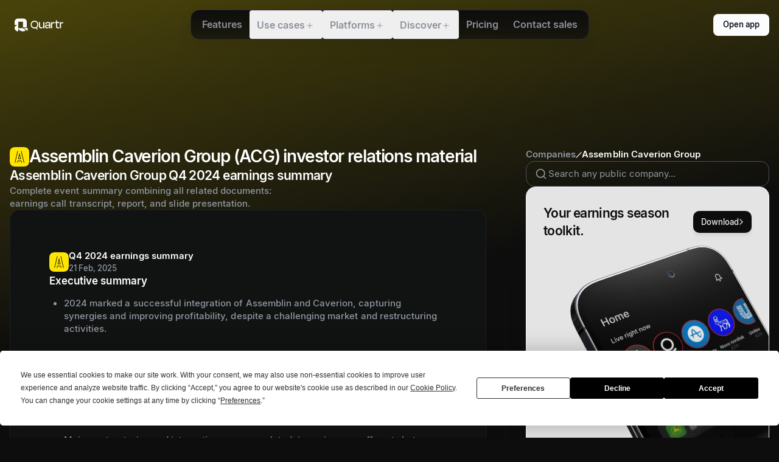

--- FILE ---
content_type: text/html; charset=utf-8
request_url: https://quartr.com/companies/assemblin-caverion-group_17014
body_size: 60464
content:
<!DOCTYPE html><html lang="en"><head><meta charSet="utf-8" data-next-head=""/><meta name="viewport" content="width=device-width" data-next-head=""/><script async="" type="text/javascript" src="https://app.termly.io/resource-blocker/d1e1feed-b704-40d2-930c-cae0fa18c54b?autoBlock=off" defer="" data-nscript="beforeInteractive"></script><link rel="canonical" href="https://quartr.com/companies/assemblin-caverion-group_17014" data-next-head=""/><link rel="alternate" href="https://quartr.com/companies/assemblin-caverion-group_17014" hrefLang="en-us" data-next-head=""/><title data-next-head="">Assemblin Caverion Group (ACG) Investor Relations, Earnings Summary &amp; Outlook</title><meta name="description" content="Access Assemblin Caverion Group (ACG) IR material: earnings summary, earnings date, guidance, transcripts, filings &amp; reports, and live &amp; recorded earnings calls." data-next-head=""/><meta property="og:title" content="Assemblin Caverion Group (ACG) Investor Relations, Earnings Summary &amp; Outlook" data-next-head=""/><meta property="og:description" content="Access Assemblin Caverion Group (ACG) IR material: earnings summary, earnings date, guidance, transcripts, filings &amp; reports, and live &amp; recorded earnings calls." data-next-head=""/><meta property="og:url" content="https://quartr.com/undefined" data-next-head=""/><meta property="og:type" content="website" data-next-head=""/><meta property="og:image" content="https://a.storyblok.com/f/182663/1200x630/e2bc7347e1/open-graph-image-standard-listed-companies.png/m/1200x630" data-next-head=""/><meta property="og:image:width" content="1200" data-next-head=""/><meta property="og:image:height" content="630" data-next-head=""/><meta name="twitter:card" content="summary_large_image" data-next-head=""/><meta name="twitter:title" content="Assemblin Caverion Group (ACG) Investor Relations, Earnings Summary &amp; Outlook" data-next-head=""/><meta name="twitter:description" content="Access Assemblin Caverion Group (ACG) IR material: earnings summary, earnings date, guidance, transcripts, filings &amp; reports, and live &amp; recorded earnings calls." data-next-head=""/><meta name="twitter:image" content="https://a.storyblok.com/f/182663/1200x630/e2bc7347e1/open-graph-image-standard-listed-companies.png/m/1200x630" data-next-head=""/><meta name="twitter:site" content="website" data-next-head=""/><meta name="twitter:url" content="https://quartr.com/undefined" data-next-head=""/><link rel="manifest" href="/site.webmanifest" data-next-head=""/><meta name="msapplication-config" content="/browserconfig.xml" data-next-head=""/><meta name="msapplication-TileColor" content="#000000" data-next-head=""/><meta name="msapplication-TileImage" content="/mstile-144x144.png" data-next-head=""/><meta name="msapplication-square70x70logo" content="/mstile-70x70.png" data-next-head=""/><meta name="msapplication-square150x150logo" content="/mstile-150x150.png" data-next-head=""/><meta name="msapplication-wide310x150logo" content="/mstile-310x150.png" data-next-head=""/><meta name="msapplication-square310x310logo" content="/mstile-310x310.png" data-next-head=""/><meta name="theme-color" content="#000000" data-next-head=""/><link rel="shortcut icon" href="/favicon.ico" data-next-head=""/><link rel="apple-touch-icon" href="/apple-touch-icon.png" data-next-head=""/><link rel="icon" type="image/png" href="/favicon-16x16.png" sizes="16x16" data-next-head=""/><link rel="icon" type="image/png" href="/favicon-32x32.png" sizes="32x32" data-next-head=""/><link rel="icon" type="image/png" href="/android-chrome-192x192.png" sizes="192x192" data-next-head=""/><link rel="icon" type="image/png" href="/android-chrome-512x512.png" sizes="512x512" data-next-head=""/><link rel="mask-icon" href="/safari-pinned-tab.svg" color="black" data-next-head=""/><meta name="apple-itunes-app" content="app-id=1552412128"/><link rel="preload" href="/_next/static/media/33b26eb373ecdf02-s.p.woff2" as="font" type="font/woff2" crossorigin="anonymous" data-next-font="size-adjust"/><link rel="preload" href="/_next/static/media/23081e227a96aa1a-s.p.woff2" as="font" type="font/woff2" crossorigin="anonymous" data-next-font="size-adjust"/><link rel="preload" href="/_next/static/css/4877c77b066e4103.css?dpl=dpl_5qP3kaCUNWSFGKEzQYTgLQ52qbm6" as="style"/><link rel="preload" href="/_next/static/css/9d5d880e78d2b4be.css?dpl=dpl_5qP3kaCUNWSFGKEzQYTgLQ52qbm6" as="style"/><link rel="preload" href="/_next/static/css/0f3a9c7043fc6da1.css?dpl=dpl_5qP3kaCUNWSFGKEzQYTgLQ52qbm6" as="style"/><link rel="preload" href="/_next/static/css/2d8b7df7cecc8630.css?dpl=dpl_5qP3kaCUNWSFGKEzQYTgLQ52qbm6" as="style"/><meta name="sentry-trace" content="c2f8a9fa9bffb5228fd0b9ad670764e6-f7f08f8ec8254bd9-0"/><meta name="baggage" content="sentry-environment=vercel-production,sentry-release=1ad4dc54c7b096d54ffe775fc67c860d45334126,sentry-public_key=25a2b2c3f46075703f479b18d86e438d,sentry-trace_id=c2f8a9fa9bffb5228fd0b9ad670764e6,sentry-org_id=4504162200977408,sentry-sampled=false,sentry-sample_rand=0.7562389566142642,sentry-sample_rate=0.01"/><script type="application/ld+json" data-next-head="">{"@context":"https://schema.org","@graph":[{"@type":"Corporation","name":"Quartr","alternateName":"Quartr App","url":"https://quartr.com/","logo":"https://a.storyblok.com/f/182663/1500x1500/0e227c3bac/quartr_q-logo_white-on-black_1500.png","sameAs":["https://twitter.com/quartr_app","https://x.com/quartr_app","https://www.instagram.com/quartr_app/","https://www.youtube.com/@quartrapp","https://www.linkedin.com/company/quartr-ab/","https://web.quartr.com/"]},{"@type":"BreadcrumbList","itemListElement":[{"@type":"ListItem","position":1,"name":"Companies","item":"https://quartr.com/companies"},{"@type":"ListItem","position":2,"name":"Assemblin Caverion Group","item":"https://quartr.com/companies/assemblin-caverion-group_17014"}]}]}</script><script id="gtm-script" data-nscript="beforeInteractive">
              (function(w,d,s,l,i){w[l]=w[l]||[];w[l].push({'gtm.start':
              new Date().getTime(),event:'gtm.js'});var f=d.getElementsByTagName(s)[0],
              j=d.createElement(s),dl=l!='dataLayer'?'&l='+l:'';j.async=true;j.src=
              'https://www.googletagmanager.com/gtm.js?id='+i+dl;f.parentNode.insertBefore(j,f);
              })(window,document,'script','dataLayer','GTM-KVRMBHW');
              </script><script id="termly-embed" data-nscript="beforeInteractive">
            const warn = console.warn.bind({});
            console.warn = console.log;

            window.TERMLY_CUSTOM_BLOCKING_MAP = {
              "files.quartr.com": "essential",
              "quartr-files.s3.eu-north-1.amazonaws.com": "essential",
              "a.storyblok.com": "essential",
              "recaptcha.net": "essential",
              "app.cal.com": "essential",
              "assets.revenuehero.io": "essential",
              "popup.schedulehero.io": "essential",
            };
          </script><link rel="stylesheet" href="/_next/static/css/4877c77b066e4103.css?dpl=dpl_5qP3kaCUNWSFGKEzQYTgLQ52qbm6" data-n-g=""/><link rel="stylesheet" href="/_next/static/css/9d5d880e78d2b4be.css?dpl=dpl_5qP3kaCUNWSFGKEzQYTgLQ52qbm6" data-n-p=""/><link rel="stylesheet" href="/_next/static/css/0f3a9c7043fc6da1.css?dpl=dpl_5qP3kaCUNWSFGKEzQYTgLQ52qbm6"/><link rel="stylesheet" href="/_next/static/css/2d8b7df7cecc8630.css?dpl=dpl_5qP3kaCUNWSFGKEzQYTgLQ52qbm6"/><noscript data-n-css=""></noscript><script defer="" noModule="" src="/_next/static/chunks/polyfills-42372ed130431b0a.js?dpl=dpl_5qP3kaCUNWSFGKEzQYTgLQ52qbm6"></script><script defer="" src="/_next/static/chunks/42037.1c45b75b1ec1375f.js?dpl=dpl_5qP3kaCUNWSFGKEzQYTgLQ52qbm6"></script><script defer="" src="/_next/static/chunks/99613.0a340f97f77da211.js?dpl=dpl_5qP3kaCUNWSFGKEzQYTgLQ52qbm6"></script><script defer="" src="/_next/static/chunks/53582.10140bbe8c2420a3.js?dpl=dpl_5qP3kaCUNWSFGKEzQYTgLQ52qbm6"></script><script defer="" src="/_next/static/chunks/37039.3a0fe22723dd944a.js?dpl=dpl_5qP3kaCUNWSFGKEzQYTgLQ52qbm6"></script><script defer="" src="/_next/static/chunks/44419.46a0c8e6bd58f4c0.js?dpl=dpl_5qP3kaCUNWSFGKEzQYTgLQ52qbm6"></script><script defer="" src="/_next/static/chunks/7830.a062736a817b898f.js?dpl=dpl_5qP3kaCUNWSFGKEzQYTgLQ52qbm6"></script><script defer="" src="/_next/static/chunks/81870.8db24e25c50510d2.js?dpl=dpl_5qP3kaCUNWSFGKEzQYTgLQ52qbm6"></script><script defer="" src="/_next/static/chunks/70635.7c8d5e8ebe5c5a16.js?dpl=dpl_5qP3kaCUNWSFGKEzQYTgLQ52qbm6"></script><script defer="" src="/_next/static/chunks/9761.2154ee0a04ee36d9.js?dpl=dpl_5qP3kaCUNWSFGKEzQYTgLQ52qbm6"></script><script defer="" src="/_next/static/chunks/80640.d931982af3e82b89.js?dpl=dpl_5qP3kaCUNWSFGKEzQYTgLQ52qbm6"></script><script defer="" src="/_next/static/chunks/78372.4375830600ce07f6.js?dpl=dpl_5qP3kaCUNWSFGKEzQYTgLQ52qbm6"></script><script defer="" src="/_next/static/chunks/845.0608a7802a805448.js?dpl=dpl_5qP3kaCUNWSFGKEzQYTgLQ52qbm6"></script><script defer="" src="/_next/static/chunks/35632.a10496ecbc5b5ee8.js?dpl=dpl_5qP3kaCUNWSFGKEzQYTgLQ52qbm6"></script><script defer="" src="/_next/static/chunks/33402.fbab8e4fea404198.js?dpl=dpl_5qP3kaCUNWSFGKEzQYTgLQ52qbm6"></script><script defer="" src="/_next/static/chunks/99156.da40a3b5cb5c9b7d.js?dpl=dpl_5qP3kaCUNWSFGKEzQYTgLQ52qbm6"></script><script defer="" src="/_next/static/chunks/62744.2131c7c8079d98a9.js?dpl=dpl_5qP3kaCUNWSFGKEzQYTgLQ52qbm6"></script><script defer="" src="/_next/static/chunks/74128.6000932bc20d5af7.js?dpl=dpl_5qP3kaCUNWSFGKEzQYTgLQ52qbm6"></script><script defer="" src="/_next/static/chunks/43204.95cdd65e16eaf68f.js?dpl=dpl_5qP3kaCUNWSFGKEzQYTgLQ52qbm6"></script><script defer="" src="/_next/static/chunks/76927.31e4f77b7bf960d6.js?dpl=dpl_5qP3kaCUNWSFGKEzQYTgLQ52qbm6"></script><script defer="" src="/_next/static/chunks/14580.a22d48710b4317b8.js?dpl=dpl_5qP3kaCUNWSFGKEzQYTgLQ52qbm6"></script><script defer="" src="/_next/static/chunks/88830.dce7c092d4fe913c.js?dpl=dpl_5qP3kaCUNWSFGKEzQYTgLQ52qbm6"></script><script src="/_next/static/chunks/webpack-d76a201192acf8af.js?dpl=dpl_5qP3kaCUNWSFGKEzQYTgLQ52qbm6" defer=""></script><script src="/_next/static/chunks/framework-3d7472ad18c48e13.js?dpl=dpl_5qP3kaCUNWSFGKEzQYTgLQ52qbm6" defer=""></script><script src="/_next/static/chunks/main-b084ec5904e13796.js?dpl=dpl_5qP3kaCUNWSFGKEzQYTgLQ52qbm6" defer=""></script><script src="/_next/static/chunks/pages/_app-46328b13a12c6e84.js?dpl=dpl_5qP3kaCUNWSFGKEzQYTgLQ52qbm6" defer=""></script><script src="/_next/static/chunks/f92b3616-cc540a995314ea97.js?dpl=dpl_5qP3kaCUNWSFGKEzQYTgLQ52qbm6" defer=""></script><script src="/_next/static/chunks/8719-503fcb1b3c57af1b.js?dpl=dpl_5qP3kaCUNWSFGKEzQYTgLQ52qbm6" defer=""></script><script src="/_next/static/chunks/82576-b0ec83c3ac955ae6.js?dpl=dpl_5qP3kaCUNWSFGKEzQYTgLQ52qbm6" defer=""></script><script src="/_next/static/chunks/28764-cf0c587345ead8eb.js?dpl=dpl_5qP3kaCUNWSFGKEzQYTgLQ52qbm6" defer=""></script><script src="/_next/static/chunks/27365-9530443eb4bf621e.js?dpl=dpl_5qP3kaCUNWSFGKEzQYTgLQ52qbm6" defer=""></script><script src="/_next/static/chunks/80292-f1cbce93b4b292b5.js?dpl=dpl_5qP3kaCUNWSFGKEzQYTgLQ52qbm6" defer=""></script><script src="/_next/static/chunks/63706-f250f5f37c85d174.js?dpl=dpl_5qP3kaCUNWSFGKEzQYTgLQ52qbm6" defer=""></script><script src="/_next/static/chunks/32609-cc8982f9d5dfd517.js?dpl=dpl_5qP3kaCUNWSFGKEzQYTgLQ52qbm6" defer=""></script><script src="/_next/static/chunks/52229-ecd1ea710165574a.js?dpl=dpl_5qP3kaCUNWSFGKEzQYTgLQ52qbm6" defer=""></script><script src="/_next/static/chunks/46179-94b08923db580add.js?dpl=dpl_5qP3kaCUNWSFGKEzQYTgLQ52qbm6" defer=""></script><script src="/_next/static/chunks/54204-9b0174bdd25e750b.js?dpl=dpl_5qP3kaCUNWSFGKEzQYTgLQ52qbm6" defer=""></script><script src="/_next/static/chunks/7535-936cf95a0cbc7667.js?dpl=dpl_5qP3kaCUNWSFGKEzQYTgLQ52qbm6" defer=""></script><script src="/_next/static/chunks/11426-7f39700e60bdfb91.js?dpl=dpl_5qP3kaCUNWSFGKEzQYTgLQ52qbm6" defer=""></script><script src="/_next/static/chunks/1302-d4a8c56b70bc6fd2.js?dpl=dpl_5qP3kaCUNWSFGKEzQYTgLQ52qbm6" defer=""></script><script src="/_next/static/chunks/22680-46f969a5b3447f7e.js?dpl=dpl_5qP3kaCUNWSFGKEzQYTgLQ52qbm6" defer=""></script><script src="/_next/static/chunks/20996-4ecc14e7fe2831b5.js?dpl=dpl_5qP3kaCUNWSFGKEzQYTgLQ52qbm6" defer=""></script><script src="/_next/static/chunks/20644-39efaa393f8b7762.js?dpl=dpl_5qP3kaCUNWSFGKEzQYTgLQ52qbm6" defer=""></script><script src="/_next/static/chunks/16621-84d53602d42e43d7.js?dpl=dpl_5qP3kaCUNWSFGKEzQYTgLQ52qbm6" defer=""></script><script src="/_next/static/chunks/14762-a3bbece01b295e31.js?dpl=dpl_5qP3kaCUNWSFGKEzQYTgLQ52qbm6" defer=""></script><script src="/_next/static/chunks/54434-407e62950d178c9d.js?dpl=dpl_5qP3kaCUNWSFGKEzQYTgLQ52qbm6" defer=""></script><script src="/_next/static/chunks/12234-3a375ca863327d1b.js?dpl=dpl_5qP3kaCUNWSFGKEzQYTgLQ52qbm6" defer=""></script><script src="/_next/static/chunks/pages/companies/%5B...slug%5D-ce4c1ee593cd5d8f.js?dpl=dpl_5qP3kaCUNWSFGKEzQYTgLQ52qbm6" defer=""></script><script src="/_next/static/lqdQ8vXkLO5MB_sjqXj52/_buildManifest.js?dpl=dpl_5qP3kaCUNWSFGKEzQYTgLQ52qbm6" defer=""></script><script src="/_next/static/lqdQ8vXkLO5MB_sjqXj52/_ssgManifest.js?dpl=dpl_5qP3kaCUNWSFGKEzQYTgLQ52qbm6" defer=""></script></head><body><div id="__next"><div class="v1-override md:@container/main"><main class="dark __variable_7191f9"><header data-variant="wide" class="header_HeaderRoot__9ziEq sticky left-0 right-0 top-0 z-50 flex justify-center md:top-4"><div class="pointer-events-none absolute inset-0 z-0 overflow-hidden"><div class="pointer-events-auto absolute left-0 z-1 flex h-full items-center px-4" style="opacity:1;filter:blur(0px);transform:none"><div class="px-2 text-textDefault"><a href="/"><svg width="80" height="40" viewBox="0 0 151 40" fill="none" xmlns="http://www.w3.org/2000/svg"><path d="M11.5483 29.9995C11.5483 35.5222 19.8031 39.9995 26.1809 39.9995C29.574 39.9995 32.6254 38.7323 34.7384 36.7144L26.1809 29.9995H11.5483Z" fill="currentColor"></path><path d="M0 29.9996C0 35.5222 5.17047 39.9995 11.5483 39.9995V19.9998C5.17047 19.9998 0 24.4768 0 29.9996Z" fill="currentColor"></path><path d="M26.1808 9.99989V27.5075H37.7292V10.0249C37.7173 4.46985 32.552 -0.0135841 26.1808 2.98331e-05H11.4362V0.00114226C5.11012 0.0536532 0 4.50986 0 9.99989V19.9998H11.5483V9.99989H26.1808" fill="currentColor"></path><path d="M28.1898 29.3275L40.7827 38.9295V29.3275H28.1898Z" fill="currentColor"></path><path d="M88.7938 25.1089H88.7527C87.927 29.0309 85.4089 30.806 82.0238 30.806C77.0289 30.806 75.2949 27.5033 75.2949 23.3752V11.0324H78.8865V22.4671C78.8865 25.1089 80.0423 27.5033 83.5102 27.5033C86.8123 27.5033 88.7938 25.6872 88.7938 22.4671V11.0324H92.3854V30.3106H88.7938V25.1089Z" fill="currentColor"></path><path d="M107.351 23.1277V22.2193H101.613C99.1774 22.2193 97.8563 23.1277 97.8563 24.82C97.8563 26.3063 98.8062 27.7095 101.613 27.7095C105.163 27.7095 107.351 25.7697 107.351 23.1277ZM107.351 25.3982H107.31C106.443 28.948 103.842 30.7235 100.499 30.7235C96.7419 30.7235 94.3067 28.907 94.3067 25.2742C94.3067 21.8892 96.4529 19.371 101.118 19.371H107.351V18.3389C107.351 15.3254 106.196 13.6742 103.14 13.6742C100.375 13.6742 98.8473 14.9538 98.3108 18.1324L94.8843 17.6371C95.5447 13.1375 98.1869 10.6193 103.264 10.6193C108.631 10.6193 110.943 13.3438 110.943 18.2976V30.3106H107.351V25.3982" fill="currentColor"></path><path d="M112.909 30.3106V11.0324H116.5V16.9767H116.583C117.367 12.477 119.184 11.0324 122.28 11.0324H123.477V14.995H121.743C118.111 14.995 116.5 16.3988 116.5 20.1141V30.3106H112.909" fill="currentColor"></path><path d="M128.24 14.1166L125.391 15.0444V11.0205H128.24V5.69549H131.832V11.0205H137.982V15.0146L131.832 14.1166V24.0654C131.832 26.2122 132.657 27.3266 134.804 27.3266C135.836 27.3266 136.703 27.1203 137.735 26.8313L138.189 30.1339C136.868 30.5465 135.836 30.7944 134.06 30.7944C130.015 30.7944 128.24 28.1524 128.24 24.5609V14.1166" fill="currentColor"></path><path d="M140.129 30.3106V11.0324H143.72V16.9767H143.803C144.587 12.477 146.403 11.0324 149.499 11.0324H150.697V14.995H148.963C145.33 14.995 143.72 16.3988 143.72 20.1141V30.3106H140.129" fill="currentColor"></path><path d="M70.4206 19.1212C70.4206 14.0209 66.7718 10.045 61.8913 10.045C57.0108 10.045 53.0603 14.0209 53.0603 19.1212C53.0603 24.5028 56.9397 27.7175 61.8913 27.7175C66.8429 27.7175 70.4206 24.5028 70.4206 19.1212V19.1212ZM49.7827 19.1615C49.7827 11.9726 55.2655 6.67151 61.8913 6.67151C68.553 6.67151 73.6979 11.9726 73.6979 19.1615C73.6979 23.4184 71.6333 26.3923 68.9972 28.6411L72.0609 34.2237V34.304H68.4629L66.3614 30.2878C65.1145 30.7696 63.423 31.051 61.8913 31.051C55.1227 31.051 49.7827 26.3098 49.7827 19.1615" fill="currentColor"></path></svg></a></div></div></div><nav aria-label="Main" data-orientation="horizontal" dir="ltr" class="pointer-events-none relative flex w-full content-center items-center"><div class="pointer-events-auto border-b border-quik_borderNeutralSubtle transition-colors duration-300 after:bg-gradient-to-b after:from-quik_bgCanvas after:to-transparent md:border md:px-1.5 max-md:py-4 max-md:pl-3 max-md:pr-4 header_NavigationMenuRoot__SMLBB" style="transform-origin:50% 0px 0"><div style="position:relative"><div data-open="false" class="header_NavigationMenuList__Gvwbo flex flex-col" data-orientation="horizontal" dir="ltr"><div class="flex justify-end py-4 pl-6 pr-3 md:hidden"><button data-hover-mode="default" type="button" class="group whitespace-nowrap font-medium text-sm relative m-0 flex cursor-pointer select-none items-center rounded-lg border-none p-0 no-underline outline-none transition ease-out focus-visible:outline-none after:pointer-events-none after:absolute after:inset-0 after:z-[0] after:rounded-lg focus-visible:after:ring active:scale-[0.98] active:duration-100 h-9 gap-1.5 focus-visible:after:ring-formSecondarySubtleHover shadow-button100 text-textDefault after:border after:border-quik_borderNeutralSubtle hover:bg-quik_borderNeutralSubtler data-[state=open]:bg-formSecondarySubtleHover px-2.5 shrink-0 justify-center"><div class="z-[1]"><div class="flex min-w-0 transition-opacity shrink-0 opacity-100"><svg xmlns="http://www.w3.org/2000/svg" width="16" height="16" viewBox="0 0 24 24" fill="none" stroke="currentColor" stroke-width="2" stroke-linecap="round" stroke-linejoin="round" class="lucide lucide-x" aria-hidden="true"><path d="M18 6 6 18"></path><path d="m6 6 12 12"></path></svg></div></div></button></div><ul class="relative flex flex-col px-4 pt-8 md:flex-row md:px-0 md:pt-0"><li class="[&amp;&gt;div]:hidden"><a class="header_NavigationMenuAction__ed18j px-3 py-4 text-textSubtle md:py-[15px]" data-radix-collection-item="" href="/features"><span class="quik-text quik-size-labelLarge" data-variant="content" data-weight="bold">Features</span></a></li><li class="[&amp;&gt;div]:hidden"><button id="radix-«R16m»-trigger-radix-«Ral76m»" data-state="closed" aria-expanded="false" aria-controls="radix-«R16m»-content-radix-«Ral76m»" class="header_NavigationMenuAction__ed18j px-3 py-4 text-textSubtle md:py-[15px]" data-radix-collection-item=""><span class="quik-text quik-size-labelLarge" data-variant="content" data-weight="bold">Use cases</span><div class="header_plus__21Gmw"><div></div><div></div></div></button><div id="radix-«R16m»-content-radix-«Ral76m»" aria-labelledby="radix-«R16m»-trigger-radix-«Ral76m»" data-orientation="horizontal" data-state="closed" class="header_NavigationMenuContent__i8_gP relative z-50 flex flex-col py-4 md:flex-row md:pb-0 md:pt-10" style="pointer-events:none" dir="ltr"><div class="z-10 mb-5 px-6 md:hidden"><button data-hover-mode="default" type="button" class="group whitespace-nowrap font-medium text-sm relative m-0 flex cursor-pointer select-none items-center rounded-lg border-none p-0 no-underline outline-none transition ease-out focus-visible:outline-none after:pointer-events-none after:absolute after:inset-0 after:z-[0] after:rounded-lg focus-visible:after:ring active:scale-[0.98] active:duration-100 h-9 gap-1.5 px-4 focus-visible:after:ring-formSecondarySubtleHover shadow-button100 text-textDefault after:border after:border-quik_borderNeutralSubtle hover:bg-quik_borderNeutralSubtler data-[state=open]:bg-formSecondarySubtleHover pl-3 justify-center"><div class="z-[1]"><div class="flex min-w-0 transition-opacity shrink-0 opacity-100"><svg xmlns="http://www.w3.org/2000/svg" width="16" height="16" viewBox="0 0 24 24" fill="none" stroke="currentColor" stroke-width="2" stroke-linecap="round" stroke-linejoin="round" class="lucide lucide-arrow-left" aria-hidden="true"><path d="m12 19-7-7 7-7"></path><path d="M19 12H5"></path></svg></div></div><div class="flex min-w-0 transition-opacity opacity-100"><div class="font-sans font-medium text-sm capsize leading-snug whitespace-nowrap tabular-nums z-[1]">Back</div></div></button></div><div class="flex w-screen max-w-screen-lg grow flex-col md:flex-row"><div class="flex flex-shrink-0 grow flex-col gap-3 p-4" style="flex-basis:50%"><div class="hidden min-h-11 p-3 md:block"><span class="quik-text quik-size-bodySmall" data-variant="content" data-weight="bold">Use cases</span></div><div class="grid h-full grid-cols-1"><div class="relative flex flex-col gap-3"><ul class="flex h-full flex-col gap-1"><li><a class="header_ListItemLink__Bz2FN" data-radix-collection-item="" href="/use-cases/hedge-funds"><div></div><div class="flex flex-col justify-center gap-1.5"><span class="quik-text quik-size-bodySmall header_ListItemHeading__UIFdc" data-variant="content" data-weight="semi-bold">Hedge funds</span><span class="quik-text quik-size-labelLarge header_ListItemText__WuR6t text-quik_textSubtle" data-variant="content">Find alpha faster. Act before consensus.</span></div></a></li><li><a class="header_ListItemLink__Bz2FN" data-radix-collection-item="" href="/use-cases/asset-management"><div></div><div class="flex flex-col justify-center gap-1.5"><span class="quik-text quik-size-bodySmall header_ListItemHeading__UIFdc" data-variant="content" data-weight="semi-bold">Asset management</span><span class="quik-text quik-size-labelLarge header_ListItemText__WuR6t text-quik_textSubtle" data-variant="content">Cut research time. Avoid blind spots.</span></div></a></li><li><a class="header_ListItemLink__Bz2FN" data-radix-collection-item="" href="/use-cases/equity-research"><div></div><div class="flex flex-col justify-center gap-1.5"><span class="quik-text quik-size-bodySmall header_ListItemHeading__UIFdc" data-variant="content" data-weight="semi-bold">Sell-side equity research</span><span class="quik-text quik-size-labelLarge header_ListItemText__WuR6t text-quik_textSubtle" data-variant="content">Find what matters faster. Trust every finding.</span></div></a></li><li><a class="header_ListItemLink__Bz2FN" data-radix-collection-item="" href="/use-cases/investor-relations"><div></div><div class="flex flex-col justify-center gap-1.5"><span class="quik-text quik-size-bodySmall header_ListItemHeading__UIFdc" data-variant="content" data-weight="semi-bold">Investor relations</span><span class="quik-text quik-size-labelLarge header_ListItemText__WuR6t text-quik_textSubtle" data-variant="content">Control your narrative. Drive investor confidence.</span></div></a></li></ul></div></div></div><div class="flex flex-shrink-0 grow flex-col gap-3 p-4" style="flex-basis:50%"><div class="hidden min-h-11 p-3 md:block"><span class="quik-text quik-size-bodySmall" data-variant="content" data-weight="bold"> </span></div><div class="grid h-full grid-cols-1"><div class="relative flex flex-col gap-3"><ul class="flex h-full flex-col gap-1"><li><a class="header_ListItemLink__Bz2FN" data-radix-collection-item="" href="/use-cases/financial-research-platforms-api"><div></div><div class="flex flex-col justify-center gap-1.5"><span class="quik-text quik-size-bodySmall header_ListItemHeading__UIFdc" data-variant="content" data-weight="semi-bold">Financial research platforms</span><span class="quik-text quik-size-labelLarge header_ListItemText__WuR6t text-quik_textSubtle" data-variant="content">All investor relations material. One API.</span></div></a></li><li><a class="header_ListItemLink__Bz2FN" data-radix-collection-item="" href="/use-cases/trading-and-brokerage-platforms-api"><div></div><div class="flex flex-col justify-center gap-1.5"><span class="quik-text quik-size-bodySmall header_ListItemHeading__UIFdc" data-variant="content" data-weight="semi-bold">Trading &amp; brokerage platforms</span><span class="quik-text quik-size-labelLarge header_ListItemText__WuR6t text-quik_textSubtle" data-variant="content">Boost engagement on your platform.</span></div></a></li><li><a class="header_ListItemLink__Bz2FN" data-radix-collection-item="" href="/use-cases/media-platforms-api"><div></div><div class="flex flex-col justify-center gap-1.5"><span class="quik-text quik-size-bodySmall header_ListItemHeading__UIFdc" data-variant="content" data-weight="semi-bold">Media platforms</span><span class="quik-text quik-size-labelLarge header_ListItemText__WuR6t text-quik_textSubtle" data-variant="content">Deliver richer stories and more coverage.</span></div></a></li><li><a class="header_ListItemLink__Bz2FN" data-radix-collection-item="" href="/students"><div></div><div class="flex flex-col justify-center gap-1.5"><span class="quik-text quik-size-bodySmall header_ListItemHeading__UIFdc" data-variant="content" data-weight="semi-bold">Students &amp; professors</span><span class="quik-text quik-size-labelLarge header_ListItemText__WuR6t text-quik_textSubtle" data-variant="content">Free access to our leading research platform.</span></div></a></li></ul></div></div></div></div></div></li><li class="[&amp;&gt;div]:hidden"><button id="radix-«R16m»-trigger-radix-«Rel76m»" data-state="closed" aria-expanded="false" aria-controls="radix-«R16m»-content-radix-«Rel76m»" class="header_NavigationMenuAction__ed18j px-3 py-4 text-textSubtle md:py-[15px]" data-radix-collection-item=""><span class="quik-text quik-size-labelLarge" data-variant="content" data-weight="bold">Platforms</span><div class="header_plus__21Gmw"><div></div><div></div></div></button><div id="radix-«R16m»-content-radix-«Rel76m»" aria-labelledby="radix-«R16m»-trigger-radix-«Rel76m»" data-orientation="horizontal" data-state="closed" class="header_NavigationMenuContent__i8_gP relative z-50 flex flex-col py-4 md:flex-row md:pb-0 md:pt-10" style="pointer-events:none" dir="ltr"><div class="z-10 mb-5 px-6 md:hidden"><button data-hover-mode="default" type="button" class="group whitespace-nowrap font-medium text-sm relative m-0 flex cursor-pointer select-none items-center rounded-lg border-none p-0 no-underline outline-none transition ease-out focus-visible:outline-none after:pointer-events-none after:absolute after:inset-0 after:z-[0] after:rounded-lg focus-visible:after:ring active:scale-[0.98] active:duration-100 h-9 gap-1.5 px-4 focus-visible:after:ring-formSecondarySubtleHover shadow-button100 text-textDefault after:border after:border-quik_borderNeutralSubtle hover:bg-quik_borderNeutralSubtler data-[state=open]:bg-formSecondarySubtleHover pl-3 justify-center"><div class="z-[1]"><div class="flex min-w-0 transition-opacity shrink-0 opacity-100"><svg xmlns="http://www.w3.org/2000/svg" width="16" height="16" viewBox="0 0 24 24" fill="none" stroke="currentColor" stroke-width="2" stroke-linecap="round" stroke-linejoin="round" class="lucide lucide-arrow-left" aria-hidden="true"><path d="m12 19-7-7 7-7"></path><path d="M19 12H5"></path></svg></div></div><div class="flex min-w-0 transition-opacity opacity-100"><div class="font-sans font-medium text-sm capsize leading-snug whitespace-nowrap tabular-nums z-[1]">Back</div></div></button></div><div class="flex w-screen max-w-screen-lg grow flex-col md:flex-row"><div class="flex flex-shrink-0 grow flex-col gap-3 p-4 md:basis-2/6" style="flex-basis:33.33333333333333%"><div class="grid h-full grid-cols-1"><div class="relative flex flex-col gap-3"><ul class="flex h-full flex-col gap-1"><li class="h-full"><a class="group w-full rounded-[20px] transition-colors hover:border-textForceTint/10 md:h-full" data-radix-collection-item="" href="/products/quartr-pro"><div class="relative flex w-full grow flex-row-reverse items-center gap-4 overflow-hidden rounded-[18px] md:h-full md:flex-row"><div class="header_AssetMask__i4_ea flex size-28 flex-shrink-0 md:h-full md:w-full"><img alt="QUARTR-DESKTOP" loading="lazy" width="620" height="755" decoding="async" data-nimg="1" class="h-full rounded-[16px] object-cover object-top transition-transform will-change-transform group-hover:scale-[0.98]" style="color:transparent" srcSet="https://a.storyblok.com/f/182663/620x755/791b5e0a73/quartr-desktop.webp/m/640x0/filters:quality(85) 1x, https://a.storyblok.com/f/182663/620x755/791b5e0a73/quartr-desktop.webp/m/1920x0/filters:quality(85) 2x" src="https://a.storyblok.com/f/182663/620x755/791b5e0a73/quartr-desktop.webp/m/1920x0/filters:quality(85)"/></div><div class="absolute inset-0 hidden md:block"></div><div class="bottom-0 left-0 flex min-h-24 grow flex-col gap-2.5 p-4 md:absolute"><div class="flex items-center gap-1"><span class="quik-text quik-size-bodySmall" data-variant="content" data-weight="bold">Desktop</span><svg xmlns="http://www.w3.org/2000/svg" width="16" height="16" viewBox="0 0 24 24" fill="none" stroke="currentColor" stroke-width="2" stroke-linecap="round" stroke-linejoin="round" class="lucide lucide-chevron-right hidden md:block" aria-hidden="true"><path d="m9 18 6-6-6-6"></path></svg></div><span class="quik-text quik-size-labelLarge lg:quik-size-bodySmall text-quik_textSubtle md:text-quik_textDefault" data-variant="content">Every day, the world&#x27;s top firms and financial institutions rely on Quartr Pro to make better decisions faster.</span></div></div></a></li></ul></div></div></div><div class="flex flex-shrink-0 grow flex-col gap-3 p-4 md:basis-2/6" style="flex-basis:33.33333333333333%"><div class="grid h-full grid-cols-1"><div class="relative flex flex-col gap-3"><ul class="flex h-full flex-col gap-1"><li class="h-full"><a class="group w-full rounded-[20px] transition-colors hover:border-textForceTint/10 md:h-full" data-radix-collection-item="" href="/products/quartr-api"><div class="relative flex w-full grow flex-row-reverse items-center gap-4 overflow-hidden rounded-[18px] md:h-full md:flex-row"><div class="header_AssetMask__i4_ea flex size-28 flex-shrink-0 md:h-full md:w-full"><img alt="QUARTR-API" loading="lazy" width="621" height="755" decoding="async" data-nimg="1" class="h-full rounded-[16px] object-cover object-top transition-transform will-change-transform group-hover:scale-[0.98]" style="color:transparent" srcSet="https://a.storyblok.com/f/182663/621x755/c5849b30c4/quartr-api.webp/m/640x0/filters:quality(85) 1x, https://a.storyblok.com/f/182663/621x755/c5849b30c4/quartr-api.webp/m/1920x0/filters:quality(85) 2x" src="https://a.storyblok.com/f/182663/621x755/c5849b30c4/quartr-api.webp/m/1920x0/filters:quality(85)"/></div><div class="absolute inset-0 hidden md:block"></div><div class="bottom-0 left-0 flex min-h-24 grow flex-col gap-2.5 p-4 md:absolute"><div class="flex items-center gap-1"><span class="quik-text quik-size-bodySmall" data-variant="content" data-weight="bold">API</span><svg xmlns="http://www.w3.org/2000/svg" width="16" height="16" viewBox="0 0 24 24" fill="none" stroke="currentColor" stroke-width="2" stroke-linecap="round" stroke-linejoin="round" class="lucide lucide-chevron-right hidden md:block" aria-hidden="true"><path d="m9 18 6-6-6-6"></path></svg></div><span class="quik-text quik-size-labelLarge lg:quik-size-bodySmall text-quik_textSubtle md:text-quik_textDefault" data-variant="content">All investor relations material. One API. Best-in-class reliability and timeliness. Global coverage.</span></div></div></a></li></ul></div></div></div><div class="flex flex-shrink-0 grow flex-col gap-3 p-4 md:basis-2/6" style="flex-basis:33.33333333333333%"><div class="grid h-full grid-cols-1"><div class="relative flex flex-col gap-3"><ul class="flex h-full flex-col gap-1"><li class="h-full"><a class="group w-full rounded-[20px] transition-colors hover:border-textForceTint/10 md:h-full" data-radix-collection-item="" href="/products/mobile-app"><div class="relative flex w-full grow flex-row-reverse items-center gap-4 overflow-hidden rounded-[18px] md:h-full md:flex-row"><div class="header_AssetMask__i4_ea flex size-28 flex-shrink-0 md:h-full md:w-full"><img alt="QUARTR-MOBILE" loading="lazy" width="621" height="755" decoding="async" data-nimg="1" class="h-full rounded-[16px] object-cover object-top transition-transform will-change-transform group-hover:scale-[0.98]" style="color:transparent" srcSet="https://a.storyblok.com/f/182663/621x755/8249490b66/quartr-mobile.webp/m/640x0/filters:quality(85) 1x, https://a.storyblok.com/f/182663/621x755/8249490b66/quartr-mobile.webp/m/1920x0/filters:quality(85) 2x" src="https://a.storyblok.com/f/182663/621x755/8249490b66/quartr-mobile.webp/m/1920x0/filters:quality(85)"/></div><div class="absolute inset-0 hidden md:block"></div><div class="bottom-0 left-0 flex min-h-24 grow flex-col gap-2.5 p-4 md:absolute"><div class="flex items-center gap-1"><span class="quik-text quik-size-bodySmall" data-variant="content" data-weight="bold">Mobile</span><svg xmlns="http://www.w3.org/2000/svg" width="16" height="16" viewBox="0 0 24 24" fill="none" stroke="currentColor" stroke-width="2" stroke-linecap="round" stroke-linejoin="round" class="lucide lucide-chevron-right hidden md:block" aria-hidden="true"><path d="m9 18 6-6-6-6"></path></svg></div><span class="quik-text quik-size-labelLarge lg:quik-size-bodySmall text-quik_textSubtle md:text-quik_textDefault" data-variant="content">The #1 app for qualitative research. Live earnings calls, AI chat, transcripts, and more. All for free.</span></div></div></a></li></ul></div></div></div></div></div></li><li class="[&amp;&gt;div]:hidden"><button id="radix-«R16m»-trigger-radix-«Ril76m»" data-state="closed" aria-expanded="false" aria-controls="radix-«R16m»-content-radix-«Ril76m»" class="header_NavigationMenuAction__ed18j px-3 py-4 text-textSubtle md:py-[15px]" data-radix-collection-item=""><span class="quik-text quik-size-labelLarge" data-variant="content" data-weight="bold">Discover</span><div class="header_plus__21Gmw"><div></div><div></div></div></button><div id="radix-«R16m»-content-radix-«Ril76m»" aria-labelledby="radix-«R16m»-trigger-radix-«Ril76m»" data-orientation="horizontal" data-state="closed" class="header_NavigationMenuContent__i8_gP relative z-50 flex flex-col py-4 md:flex-row md:pb-0 md:pt-10" style="pointer-events:none" dir="ltr"><div class="z-10 mb-5 px-6 md:hidden"><button data-hover-mode="default" type="button" class="group whitespace-nowrap font-medium text-sm relative m-0 flex cursor-pointer select-none items-center rounded-lg border-none p-0 no-underline outline-none transition ease-out focus-visible:outline-none after:pointer-events-none after:absolute after:inset-0 after:z-[0] after:rounded-lg focus-visible:after:ring active:scale-[0.98] active:duration-100 h-9 gap-1.5 px-4 focus-visible:after:ring-formSecondarySubtleHover shadow-button100 text-textDefault after:border after:border-quik_borderNeutralSubtle hover:bg-quik_borderNeutralSubtler data-[state=open]:bg-formSecondarySubtleHover pl-3 justify-center"><div class="z-[1]"><div class="flex min-w-0 transition-opacity shrink-0 opacity-100"><svg xmlns="http://www.w3.org/2000/svg" width="16" height="16" viewBox="0 0 24 24" fill="none" stroke="currentColor" stroke-width="2" stroke-linecap="round" stroke-linejoin="round" class="lucide lucide-arrow-left" aria-hidden="true"><path d="m12 19-7-7 7-7"></path><path d="M19 12H5"></path></svg></div></div><div class="flex min-w-0 transition-opacity opacity-100"><div class="font-sans font-medium text-sm capsize leading-snug whitespace-nowrap tabular-nums z-[1]">Back</div></div></button></div><div class="flex w-screen max-w-screen-lg grow flex-col md:flex-row"><div class="flex flex-shrink-0 grow flex-col gap-3 p-4 md:basis-[36%]" style="flex-basis:50%"><div class="hidden min-h-11 p-3 md:block"><span class="quik-text quik-size-bodySmall" data-variant="content" data-weight="bold">Discover</span></div><div class="grid h-full grid-cols-1"><div class="relative flex flex-col gap-3"><ul class="flex h-full flex-col gap-1"><li><a class="header_ListItemLink__Bz2FN" data-radix-collection-item="" href="/edge"><div></div><div class="flex flex-col justify-center gap-1.5"><span class="quik-text quik-size-bodySmall header_ListItemHeading__UIFdc" data-variant="content" data-weight="semi-bold">Edge newsletter</span><span class="quik-text quik-size-labelLarge header_ListItemText__WuR6t text-quik_textSubtle" data-variant="content">Join 150,000+ others by signing up for our free newsletter</span></div></a></li><li><a class="header_ListItemLink__Bz2FN" data-radix-collection-item="" href="/about"><div></div><div class="flex flex-col justify-center gap-1.5"><span class="quik-text quik-size-bodySmall header_ListItemHeading__UIFdc" data-variant="content" data-weight="semi-bold">About</span><span class="quik-text quik-size-labelLarge header_ListItemText__WuR6t text-quik_textSubtle" data-variant="content">Learn more about Quartr</span></div></a></li><li><a class="header_ListItemLink__Bz2FN" data-radix-collection-item="" href="/career"><div></div><div class="flex flex-col justify-center gap-1.5"><span class="quik-text quik-size-bodySmall header_ListItemHeading__UIFdc" data-variant="content" data-weight="semi-bold">Career</span><span class="quik-text quik-size-labelLarge header_ListItemText__WuR6t text-quik_textSubtle" data-variant="content">Join our ambitious team</span></div></a></li><li><a class="header_ListItemLink__Bz2FN" data-radix-collection-item="" href="/customers"><div></div><div class="flex flex-col justify-center gap-1.5"><span class="quik-text quik-size-bodySmall header_ListItemHeading__UIFdc" data-variant="content" data-weight="semi-bold">Customers</span><span class="quik-text quik-size-labelLarge header_ListItemText__WuR6t text-quik_textSubtle" data-variant="content">See why others choose Quartr</span></div></a></li><li><a class="header_ListItemLink__Bz2FN" data-radix-collection-item="" href="/newsroom"><div></div><div class="flex flex-col justify-center gap-1.5"><span class="quik-text quik-size-bodySmall header_ListItemHeading__UIFdc" data-variant="content" data-weight="semi-bold">Newsroom</span><span class="quik-text quik-size-labelLarge header_ListItemText__WuR6t text-quik_textSubtle" data-variant="content">Product updates, announcements, and media highlights</span></div></a></li><li><a class="header_ListItemLink__Bz2FN" data-radix-collection-item="" href="/insights"><div></div><div class="flex flex-col justify-center gap-1.5"><span class="quik-text quik-size-bodySmall header_ListItemHeading__UIFdc" data-variant="content" data-weight="semi-bold">Insights</span><span class="quik-text quik-size-labelLarge header_ListItemText__WuR6t text-quik_textSubtle" data-variant="content">Browse our entire article library</span></div></a></li></ul></div></div></div><div class="flex flex-shrink-0 grow flex-col gap-3 p-4 md:basis-[28%]" style="flex-basis:50%"><div class="hidden min-h-11 p-3 md:block"><span class="quik-text quik-size-bodySmall" data-variant="content" data-weight="bold">Featured article</span></div><div class="grid h-full grid-cols-1"><div class="relative flex flex-col gap-3"><ul class="flex h-full flex-col gap-1"><li class="h-full"><a class="group w-full rounded-[20px] transition-colors hover:border-textForceTint/10 md:h-full" data-radix-collection-item="" href="/insights/edge/ball-the-king-of-cans"><div class="relative flex w-full grow flex-row-reverse items-center gap-4 overflow-hidden rounded-[18px] md:h-full md:flex-row"><div class="header_AssetMask__i4_ea flex size-28 flex-shrink-0 md:h-full md:w-full"><img alt="Ball: The King of Cans" loading="lazy" width="1512" height="1512" decoding="async" data-nimg="1" class="h-full rounded-[16px] object-cover object-top transition-transform will-change-transform group-hover:scale-[0.98]" style="color:transparent" srcSet="https://a.storyblok.com/f/182663/1512x1512/2a8915744f/ball_hero_1x1.png/m/1920x0/filters:quality(85) 1x, https://a.storyblok.com/f/182663/1512x1512/2a8915744f/ball_hero_1x1.png/m/3840x0/filters:quality(85) 2x" src="https://a.storyblok.com/f/182663/1512x1512/2a8915744f/ball_hero_1x1.png/m/3840x0/filters:quality(85)"/></div><div class="absolute inset-0 hidden md:block"></div><div class="bottom-0 left-0 flex min-h-24 grow flex-col gap-2.5 p-4 md:absolute"><div class="flex items-center gap-1"><span class="quik-text quik-size-bodySmall" data-variant="content" data-weight="bold">Read article</span><svg xmlns="http://www.w3.org/2000/svg" width="16" height="16" viewBox="0 0 24 24" fill="none" stroke="currentColor" stroke-width="2" stroke-linecap="round" stroke-linejoin="round" class="lucide lucide-chevron-right hidden md:block" aria-hidden="true"><path d="m9 18 6-6-6-6"></path></svg></div><span class="quik-text quik-size-labelLarge lg:quik-size-bodySmall text-quik_textSubtle md:text-quik_textDefault" data-variant="content">Ball: The King of Cans</span></div></div></a></li></ul></div></div></div></div></div></li><li class="[&amp;&gt;div]:hidden"><a class="header_NavigationMenuAction__ed18j px-3 py-4 text-textSubtle md:py-[15px]" data-radix-collection-item="" href="/pricing"><span class="quik-text quik-size-labelLarge" data-variant="content" data-weight="bold">Pricing</span></a></li><li class="[&amp;&gt;div]:hidden"><a class="header_NavigationMenuAction__ed18j px-3 py-4 text-textSubtle md:py-[15px]" data-radix-collection-item="" href="/contact-sales"><span class="quik-text quik-size-labelLarge" data-variant="content" data-weight="bold">Contact sales</span></a></li></ul></div></div></div><div class="perspective-[2000px] md:inset-none pointer-events-none fixed inset-0 z-10 flex justify-center pt-2 md:absolute md:top-full"></div></nav><div class="pointer-events-none absolute inset-0 z-0 h-full overflow-hidden"><div class="pointer-events-auto absolute right-0 z-1 flex h-full items-center px-4" style="opacity:1;filter:blur(0px);transform:none"><a class="group whitespace-nowrap font-medium text-sm relative m-0 flex cursor-pointer select-none items-center rounded-lg border-none p-0 no-underline outline-none transition ease-out focus-visible:outline-none after:pointer-events-none after:absolute after:inset-0 after:z-[0] after:rounded-lg focus-visible:after:ring active:scale-[0.98] active:duration-100 h-9 gap-1.5 px-4 focus-visible:after:ring-formSecondarySubtleHover bg-quik_colorNeutralStronger text-textInverted hover:bg-formSecondaryHover data-[state=open]:bg-formSecondaryHover justify-center md:hidden" tone="neutral" href="/contact-sales?source=header"><div class="font-sans font-semibold text-sm capsize leading-snug transition-all duration-700 whitespace-nowrap opacity-100 z-[1]">Book demo</div></a><a class="group whitespace-nowrap font-medium text-sm relative m-0 cursor-pointer select-none items-center rounded-lg border-none p-0 no-underline outline-none transition ease-out focus-visible:outline-none after:pointer-events-none after:absolute after:inset-0 after:z-[0] after:rounded-lg focus-visible:after:ring active:scale-[0.98] active:duration-100 h-9 gap-1.5 px-4 focus-visible:after:ring-formSecondarySubtleHover bg-quik_colorNeutralStronger text-textInverted hover:bg-formSecondaryHover data-[state=open]:bg-formSecondaryHover justify-center hidden md:flex" tone="neutral" href="https://web.quartr.com"><div class="font-sans font-semibold text-sm capsize leading-snug transition-all duration-700 whitespace-nowrap opacity-100 z-[1]">Open app</div></a></div></div></header><div class="isolate pb-36 lg:pb-56"><div class="absolute -top-[20vh] left-0 right-0 -z-1 h-[80rem] opacity-25" style="--gradient-bg:#ffe602;background:linear-gradient(168deg, var(--gradient-bg) 10%, transparent 48%)"></div><div class="ml-4 mr-3 mt-16 flex justify-between lg:hidden"><div class="flex items-center gap-1.5"><a class="" href="https://quartr.com/companies"><span class="quik_text_quik_text__w6RJ0 quik-size-bodyMedium lg:quik-size-bodySmall max-w-36 truncate transition-colors duration-300 hover:text-quik_textDefault hover:underline sm:max-w-80 md:max-w-72 text-quik_textSubtle" data-variant="content" data-weight="semi-bold">Companies</span></a><svg xmlns="http://www.w3.org/2000/svg" width="10" height="10" viewBox="0 0 24 24" fill="none" stroke="currentColor" stroke-width="3" stroke-linecap="round" stroke-linejoin="round" class="lucide lucide-slash relative top-0.5 shrink-0 text-quik_textDefault" aria-hidden="true"><path d="M22 2 2 22"></path></svg><a class="truncate" href="https://quartr.com/companies/assemblin-caverion-group_17014"><span class="quik_text_quik_text__w6RJ0 quik-size-bodyMedium lg:quik-size-bodySmall max-w-36 truncate transition-colors duration-300 hover:text-quik_textDefault hover:underline sm:max-w-80 md:max-w-72 text-quik_textDefault" data-variant="content" data-weight="semi-bold">Assemblin Caverion Group</span></a></div><button type="button" variant="tertiary" tabindex="0" aria-expanded="false" aria-haspopup="dialog" data-size="xs" data-variant="tertiary" data-transition="false" data-direction="leading" class="icon-button_button__fFVVs btn-size-xs group outline"><div class="icon-button_spinner__udfoZ"><div class="relative flex h-3 w-3 animate-spin items-center justify-center rounded-full border-2 border-textInverted/25 border-t-textInverted"></div></div><div class="icon-button_success__nKljj"><svg xmlns="http://www.w3.org/2000/svg" width="24" height="24" viewBox="0 0 24 24" fill="none" stroke="currentColor" stroke-width="2" stroke-linecap="round" stroke-linejoin="round" class="lucide lucide-circle-check" aria-hidden="true"><circle cx="12" cy="12" r="10"></circle><path d="m9 12 2 2 4-4"></path></svg></div><div class="icon-button_inner__nSGpw"><svg xmlns="http://www.w3.org/2000/svg" width="24" height="24" viewBox="0 0 24 24" fill="none" stroke="currentColor" stroke-width="2" stroke-linecap="round" stroke-linejoin="round" class="lucide lucide-search text-inherit size-5" aria-hidden="true"><path d="m21 21-4.34-4.34"></path><circle cx="11" cy="11" r="8"></circle></svg></div></button></div><div class="mx-auto mt-20 grid w-full max-w-7xl grid-cols-[auto] px-4 lg:mt-48 lg:grid-cols-[auto_auto_25rem]"><div class="flex flex-col gap-20"><div class="flex items-center gap-2.5"><div class="max-lg:hidden"><div class="relative" style="width:32px;height:32px"><svg xmlns="http://www.w3.org/2000/svg" viewBox="0 0 32 32" fill="#ffe602" stroke="#ffe602" width="32" height="32" stroke-width="0"><path d="M 17.6 0 c 5.9996 0 8.9994 0 11.1023 1.5279 a 8.0000 8.0000 0 0 1 1.7699 1.7699 c 1.5279 2.1029 1.5279 5.1027 1.5279 11.1023 L 32 17.6 c 0 5.9996 0 8.9994 -1.5279 11.1023 a 8.0000 8.0000 0 0 1 -1.7699 1.7699 c -2.1029 1.5279 -5.1027 1.5279 -11.1023 1.5279 L 14.4 32 c -5.9996 0 -8.9994 0 -11.1023 -1.5279 a 8.0000 8.0000 0 0 1 -1.7699 -1.7699 c -1.5279 -2.1029 -1.5279 -5.1027 -1.5279 -11.1023 L 0 14.4 c 0 -5.9996 0 -8.9994 1.5279 -11.1023 a 8.0000 8.0000 0 0 1 1.7699 -1.7699 c 2.1029 -1.5279 5.1027 -1.5279 11.1023 -1.5279 Z" transform="translate(0 0)"></path></svg><div class="absolute inset-0 flex items-center justify-center"><div class="relative flex h-full w-full items-center justify-center" data-icon="true" style="border-radius:8px"><img alt="Logotype for Assemblin Caverion Group" draggable="false" loading="lazy" width="48" height="48" decoding="async" data-nimg="1" class="scale-50 object-contain align-top opacity-100" style="color:transparent;max-height:48px;max-width:48px;filter:brightness(0)" srcSet="https://assets.quartr.com/_next/image?url=https%3A%2F%2Ffiles.quartr.com%2Fcompany-logos%2F74b36-2024-06-11-11-52-59.png&amp;w=48&amp;q=100 1x, https://assets.quartr.com/_next/image?url=https%3A%2F%2Ffiles.quartr.com%2Fcompany-logos%2F74b36-2024-06-11-11-52-59.png&amp;w=96&amp;q=100 2x" src="https://assets.quartr.com/_next/image?url=https%3A%2F%2Ffiles.quartr.com%2Fcompany-logos%2F74b36-2024-06-11-11-52-59.png&amp;w=96&amp;q=100"/></div></div></div></div><h1 class="quik_text_quik_text__w6RJ0 quik-size-headlineMedium text-balance" data-variant="content" data-weight="semi-bold">Assemblin Caverion Group (ACG) investor relations material</h1></div><div class="flex flex-col gap-6"><div class="flex flex-col gap-4"><h2 class="quik_text_quik_text__w6RJ0 quik-size-titleLarge max-w-3xl" data-variant="content" data-weight="semi-bold">Assemblin Caverion Group<!-- --> <!-- -->Q4 2024 earnings summary</h2><span class="quik_text_quik_text__w6RJ0 quik-size-bodySmall max-w-md text-quik_textSubtle" data-variant="content" data-weight="medium">Complete event summary combining all related documents: earnings call transcript, report, and slide presentation.</span></div><div class="flex flex-col gap-8 rounded-2xl border border-quik_colorNeutralSubtle bg-quik_bgCardSubtler p-5 lg:p-16"><div class="flex items-center gap-2.5"><div><div class="relative" style="width:32px;height:32px"><svg xmlns="http://www.w3.org/2000/svg" viewBox="0 0 32 32" fill="#ffe602" stroke="#ffe602" width="32" height="32" stroke-width="0"><path d="M 17.6 0 c 5.9996 0 8.9994 0 11.1023 1.5279 a 8.0000 8.0000 0 0 1 1.7699 1.7699 c 1.5279 2.1029 1.5279 5.1027 1.5279 11.1023 L 32 17.6 c 0 5.9996 0 8.9994 -1.5279 11.1023 a 8.0000 8.0000 0 0 1 -1.7699 1.7699 c -2.1029 1.5279 -5.1027 1.5279 -11.1023 1.5279 L 14.4 32 c -5.9996 0 -8.9994 0 -11.1023 -1.5279 a 8.0000 8.0000 0 0 1 -1.7699 -1.7699 c -1.5279 -2.1029 -1.5279 -5.1027 -1.5279 -11.1023 L 0 14.4 c 0 -5.9996 0 -8.9994 1.5279 -11.1023 a 8.0000 8.0000 0 0 1 1.7699 -1.7699 c 2.1029 -1.5279 5.1027 -1.5279 11.1023 -1.5279 Z" transform="translate(0 0)"></path></svg><div class="absolute inset-0 flex items-center justify-center"><div class="relative flex h-full w-full items-center justify-center" data-icon="true" style="border-radius:8px"><img alt="Logotype for Assemblin Caverion Group" draggable="false" loading="lazy" width="48" height="48" decoding="async" data-nimg="1" class="scale-50 object-contain align-top opacity-100" style="color:transparent;max-height:48px;max-width:48px;filter:brightness(0)" srcSet="https://assets.quartr.com/_next/image?url=https%3A%2F%2Ffiles.quartr.com%2Fcompany-logos%2F74b36-2024-06-11-11-52-59.png&amp;w=48&amp;q=100 1x, https://assets.quartr.com/_next/image?url=https%3A%2F%2Ffiles.quartr.com%2Fcompany-logos%2F74b36-2024-06-11-11-52-59.png&amp;w=96&amp;q=100 2x" src="https://assets.quartr.com/_next/image?url=https%3A%2F%2Ffiles.quartr.com%2Fcompany-logos%2F74b36-2024-06-11-11-52-59.png&amp;w=96&amp;q=100"/></div></div></div></div><div class="flex flex-col gap-2"><span class="quik_text_quik_text__w6RJ0 quik-size-bodySmall" data-box-trim="true" data-variant="content" data-weight="semi-bold">Q4 2024 earnings summary</span><span class="quik_text_quik_text__w6RJ0 quik-size-labelLarge text-quik_textSubtle" data-box-trim="true" data-variant="content" data-weight="medium">21 Feb, 2025</span></div></div><div><h3 class="quik_text_quik_text__w6RJ0 quik-size-titleSmall" data-variant="content" data-weight="semi-bold">Executive summary</h3>
<ul class="mb-8 mt-3 last-of-type:mb-0">
<li class="mb-6 ml-6 list-disc text-quik_textSubtle last-of-type:mb-0"><p class="quik_text_quik_text__w6RJ0 quik-size-bodySmall text-quik_textSubtle" data-variant="content" data-weight="medium">2024 marked a successful integration of Assemblin and Caverion, capturing synergies and improving profitability, despite a challenging market and restructuring activities.</p></li>
<li class="mb-6 ml-6 list-disc text-quik_textSubtle last-of-type:mb-0"><p class="quik_text_quik_text__w6RJ0 quik-size-bodySmall text-quik_textSubtle" data-variant="content" data-weight="medium">The group is a northern European leader in technical service and installation solutions, serving 76,900 customers across 9 countries with 21,000 employees.</p></li>
<li class="mb-6 ml-6 list-disc text-quik_textSubtle last-of-type:mb-0"><p class="quik_text_quik_text__w6RJ0 quik-size-bodySmall text-quik_textSubtle" data-variant="content" data-weight="medium">Adjusted EBITA margin rose to 6.7% for the full year, up from 5.7%, reflecting operational optimization and synergy capture.</p></li>
<li class="mb-6 ml-6 list-disc text-quik_textSubtle last-of-type:mb-0"><p class="quik_text_quik_text__w6RJ0 quik-size-bodySmall text-quik_textSubtle" data-variant="content" data-weight="medium">Major restructuring and integration were completed, incurring one-off costs but positioning for sustained margin uplift.</p></li>
<li class="mb-6 ml-6 list-disc text-quik_textSubtle last-of-type:mb-0"><p class="quik_text_quik_text__w6RJ0 quik-size-bodySmall text-quik_textSubtle" data-variant="content" data-weight="medium">Free cash flow was strong at SEK 3,414 million, with a cash conversion rate of 121%.</p></li>
</ul>
<h3 class="quik_text_quik_text__w6RJ0 quik-size-titleSmall" data-variant="content" data-weight="semi-bold">Financial highlights</h3>
<ul class="mb-8 mt-3 last-of-type:mb-0">
<li class="mb-6 ml-6 list-disc text-quik_textSubtle last-of-type:mb-0"><p class="quik_text_quik_text__w6RJ0 quik-size-bodySmall text-quik_textSubtle" data-variant="content" data-weight="medium">Q4 2024 net sales were SEK 11,060 million, down 5.9% year-over-year; full-year net sales were SEK 42,020 million, down 3.1%.</p></li>
<li class="mb-6 ml-6 list-disc text-quik_textSubtle last-of-type:mb-0"><p class="quik_text_quik_text__w6RJ0 quik-size-bodySmall text-quik_textSubtle" data-variant="content" data-weight="medium">Adjusted EBITA for Q4 was SEK 924 million (8.4% margin); full-year adjusted EBITA was SEK 2,832 million (6.7% margin).</p></li>
<li class="mb-6 ml-6 list-disc text-quik_textSubtle last-of-type:mb-0"><p class="quik_text_quik_text__w6RJ0 quik-size-bodySmall text-quik_textSubtle" data-variant="content" data-weight="medium">EBITA for Q4 dropped to SEK 38 million; full-year EBITA fell to SEK 1,323 million, mainly due to non-recurring items.</p></li>
<li class="mb-6 ml-6 list-disc text-quik_textSubtle last-of-type:mb-0"><p class="quik_text_quik_text__w6RJ0 quik-size-bodySmall text-quik_textSubtle" data-variant="content" data-weight="medium">Net result for Q4 was SEK -653 million; full-year net result SEK -589 million, impacted by PPA amortizations and restructuring costs.</p></li>
<li class="mb-6 ml-6 list-disc text-quik_textSubtle last-of-type:mb-0"><p class="quik_text_quik_text__w6RJ0 quik-size-bodySmall text-quik_textSubtle" data-variant="content" data-weight="medium">Order backlog at year-end reached SEK 30,805 million, up 1.1% year-over-year.</p></li>
</ul>
<h3 class="quik_text_quik_text__w6RJ0 quik-size-titleSmall" data-variant="content" data-weight="semi-bold">Outlook and guidance</h3>
<ul class="mb-8 mt-3 last-of-type:mb-0">
<li class="mb-6 ml-6 list-disc text-quik_textSubtle last-of-type:mb-0"><p class="quik_text_quik_text__w6RJ0 quik-size-bodySmall text-quik_textSubtle" data-variant="content" data-weight="medium">The group expects continued profitability improvement and stable net sales, with clear underlying growth potential and strong order intake.</p></li>
<li class="mb-6 ml-6 list-disc text-quik_textSubtle last-of-type:mb-0"><p class="quik_text_quik_text__w6RJ0 quik-size-bodySmall text-quik_textSubtle" data-variant="content" data-weight="medium">Market volatility and uncertainties persist, but signs of recovery are emerging in some regions.</p></li>
<li class="mb-6 ml-6 list-disc text-quik_textSubtle last-of-type:mb-0"><p class="quik_text_quik_text__w6RJ0 quik-size-bodySmall text-quik_textSubtle" data-variant="content" data-weight="medium">Diversified business model and strong megatrends (e.g., climate change mitigation) position the group for sustainable growth.</p></li>
</ul></div><div class="flex flex-col gap-6"><div class="flex flex-col gap-2"><div class="group flex items-center justify-between gap-3 rounded-2xl border border-quik_colorNeutralSubtle bg-quik_bgCardSubtle p-4 transition-colors hover:border-quik_borderNeutral" tabindex="0" aria-expanded="false" aria-haspopup="dialog"><div class="flex items-center gap-3 text-left"><svg xmlns="http://www.w3.org/2000/svg" width="16" height="16" viewBox="0 0 24 24" fill="none" class="shrink-0 text-quik_iconSubtle"><g clip-path="url(#clip0_563_35168)"><path d="M23 12C17 12 12 5 12 1C12 7 5 12 1 12C7 12 12 19 12 23C12 17 19 12 23 12Z" stroke="currentcolor" stroke-width="2" stroke-linejoin="round"></path></g><defs><clipPath id="clip0_563_35168"><rect width="24" height="24" fill="currentcolor"></rect></clipPath></defs></svg><span class="quik_text_quik_text__w6RJ0 quik-size-labelLarge md:quik-size-bodySmall" data-variant="content" data-weight="semi-bold">Assess impact of restructuring on growth.</span></div><svg xmlns="http://www.w3.org/2000/svg" width="16" height="16" viewBox="0 0 24 24" fill="none" stroke="currentColor" stroke-width="2" stroke-linecap="round" stroke-linejoin="round" class="lucide lucide-arrow-right shrink-0 -rotate-45 text-quik_textSubtle transition-transform group-hover:-translate-y-0.5 group-hover:translate-x-0.5" aria-hidden="true"><path d="M5 12h14"></path><path d="m12 5 7 7-7 7"></path></svg></div><div class="group flex items-center justify-between gap-3 rounded-2xl border border-quik_colorNeutralSubtle bg-quik_bgCardSubtle p-4 transition-colors hover:border-quik_borderNeutral" tabindex="0" aria-expanded="false" aria-haspopup="dialog"><div class="flex items-center gap-3 text-left"><svg xmlns="http://www.w3.org/2000/svg" width="16" height="16" viewBox="0 0 24 24" fill="none" class="shrink-0 text-quik_iconSubtle"><g clip-path="url(#clip0_563_35168)"><path d="M23 12C17 12 12 5 12 1C12 7 5 12 1 12C7 12 12 19 12 23C12 17 19 12 23 12Z" stroke="currentcolor" stroke-width="2" stroke-linejoin="round"></path></g><defs><clipPath id="clip0_563_35168"><rect width="24" height="24" fill="currentcolor"></rect></clipPath></defs></svg><span class="quik_text_quik_text__w6RJ0 quik-size-labelLarge md:quik-size-bodySmall" data-variant="content" data-weight="semi-bold">Explain the increase in net leverage.</span></div><svg xmlns="http://www.w3.org/2000/svg" width="16" height="16" viewBox="0 0 24 24" fill="none" stroke="currentColor" stroke-width="2" stroke-linecap="round" stroke-linejoin="round" class="lucide lucide-arrow-right shrink-0 -rotate-45 text-quik_textSubtle transition-transform group-hover:-translate-y-0.5 group-hover:translate-x-0.5" aria-hidden="true"><path d="M5 12h14"></path><path d="m12 5 7 7-7 7"></path></svg></div><div class="group flex items-center justify-between gap-3 rounded-2xl border border-quik_colorNeutralSubtle bg-quik_bgCardSubtle p-4 transition-colors hover:border-quik_borderNeutral" tabindex="0" aria-expanded="false" aria-haspopup="dialog"><div class="flex items-center gap-3 text-left"><svg xmlns="http://www.w3.org/2000/svg" width="16" height="16" viewBox="0 0 24 24" fill="none" class="shrink-0 text-quik_iconSubtle"><g clip-path="url(#clip0_563_35168)"><path d="M23 12C17 12 12 5 12 1C12 7 5 12 1 12C7 12 12 19 12 23C12 17 19 12 23 12Z" stroke="currentcolor" stroke-width="2" stroke-linejoin="round"></path></g><defs><clipPath id="clip0_563_35168"><rect width="24" height="24" fill="currentcolor"></rect></clipPath></defs></svg><span class="quik_text_quik_text__w6RJ0 quik-size-labelLarge md:quik-size-bodySmall" data-variant="content" data-weight="semi-bold">Detail synergy capture exceeding expectations.</span></div><svg xmlns="http://www.w3.org/2000/svg" width="16" height="16" viewBox="0 0 24 24" fill="none" stroke="currentColor" stroke-width="2" stroke-linecap="round" stroke-linejoin="round" class="lucide lucide-arrow-right shrink-0 -rotate-45 text-quik_textSubtle transition-transform group-hover:-translate-y-0.5 group-hover:translate-x-0.5" aria-hidden="true"><path d="M5 12h14"></path><path d="m12 5 7 7-7 7"></path></svg></div><div class="group flex items-center justify-between gap-3 rounded-2xl border border-quik_colorNeutralSubtle bg-quik_bgCardSubtle p-4 transition-colors hover:border-quik_borderNeutral" tabindex="0" aria-expanded="false" aria-haspopup="dialog"><div class="flex items-center gap-3 text-left"><svg xmlns="http://www.w3.org/2000/svg" width="16" height="16" viewBox="0 0 24 24" fill="none" class="shrink-0 text-quik_iconSubtle"><g clip-path="url(#clip0_563_35168)"><path d="M23 12C17 12 12 5 12 1C12 7 5 12 1 12C7 12 12 19 12 23C12 17 19 12 23 12Z" stroke="currentcolor" stroke-width="2" stroke-linejoin="round"></path></g><defs><clipPath id="clip0_563_35168"><rect width="24" height="24" fill="currentcolor"></rect></clipPath></defs></svg><span class="quik_text_quik_text__w6RJ0 quik-size-labelLarge md:quik-size-bodySmall" data-variant="content" data-weight="semi-bold">Restructuring revenue impact over next 12-18 months?</span></div><svg xmlns="http://www.w3.org/2000/svg" width="16" height="16" viewBox="0 0 24 24" fill="none" stroke="currentColor" stroke-width="2" stroke-linecap="round" stroke-linejoin="round" class="lucide lucide-arrow-right shrink-0 -rotate-45 text-quik_textSubtle transition-transform group-hover:-translate-y-0.5 group-hover:translate-x-0.5" aria-hidden="true"><path d="M5 12h14"></path><path d="m12 5 7 7-7 7"></path></svg></div><div class="group flex items-center justify-between gap-3 rounded-2xl border border-quik_colorNeutralSubtle bg-quik_bgCardSubtle p-4 transition-colors hover:border-quik_borderNeutral" tabindex="0" aria-expanded="false" aria-haspopup="dialog"><div class="flex items-center gap-3 text-left"><svg xmlns="http://www.w3.org/2000/svg" width="16" height="16" viewBox="0 0 24 24" fill="none" class="shrink-0 text-quik_iconSubtle"><g clip-path="url(#clip0_563_35168)"><path d="M23 12C17 12 12 5 12 1C12 7 5 12 1 12C7 12 12 19 12 23C12 17 19 12 23 12Z" stroke="currentcolor" stroke-width="2" stroke-linejoin="round"></path></g><defs><clipPath id="clip0_563_35168"><rect width="24" height="24" fill="currentcolor"></rect></clipPath></defs></svg><span class="quik_text_quik_text__w6RJ0 quik-size-labelLarge md:quik-size-bodySmall" data-variant="content" data-weight="semi-bold">PPA amortization: Is it recurring or cash flow affecting?</span></div><svg xmlns="http://www.w3.org/2000/svg" width="16" height="16" viewBox="0 0 24 24" fill="none" stroke="currentColor" stroke-width="2" stroke-linecap="round" stroke-linejoin="round" class="lucide lucide-arrow-right shrink-0 -rotate-45 text-quik_textSubtle transition-transform group-hover:-translate-y-0.5 group-hover:translate-x-0.5" aria-hidden="true"><path d="M5 12h14"></path><path d="m12 5 7 7-7 7"></path></svg></div><div class="group flex items-center justify-between gap-3 rounded-2xl border border-quik_colorNeutralSubtle bg-quik_bgCardSubtle p-4 transition-colors hover:border-quik_borderNeutral" tabindex="0" aria-expanded="false" aria-haspopup="dialog"><div class="flex items-center gap-3 text-left"><svg xmlns="http://www.w3.org/2000/svg" width="16" height="16" viewBox="0 0 24 24" fill="none" class="shrink-0 text-quik_iconSubtle"><g clip-path="url(#clip0_563_35168)"><path d="M23 12C17 12 12 5 12 1C12 7 5 12 1 12C7 12 12 19 12 23C12 17 19 12 23 12Z" stroke="currentcolor" stroke-width="2" stroke-linejoin="round"></path></g><defs><clipPath id="clip0_563_35168"><rect width="24" height="24" fill="currentcolor"></rect></clipPath></defs></svg><span class="quik_text_quik_text__w6RJ0 quik-size-labelLarge md:quik-size-bodySmall" data-variant="content" data-weight="semi-bold">How has the merger strengthened market position?</span></div><svg xmlns="http://www.w3.org/2000/svg" width="16" height="16" viewBox="0 0 24 24" fill="none" stroke="currentColor" stroke-width="2" stroke-linecap="round" stroke-linejoin="round" class="lucide lucide-arrow-right shrink-0 -rotate-45 text-quik_textSubtle transition-transform group-hover:-translate-y-0.5 group-hover:translate-x-0.5" aria-hidden="true"><path d="M5 12h14"></path><path d="m12 5 7 7-7 7"></path></svg></div></div><div class="flex items-center gap-2.5 pl-4.5 pr-1"><svg xmlns="http://www.w3.org/2000/svg" width="16" height="16" viewBox="0 0 24 24" fill="none" stroke="currentColor" stroke-width="1.5" stroke-linecap="round" stroke-linejoin="round" class="lucide lucide-badge-info shrink-0 text-quik_textSubtle" aria-hidden="true"><path d="M3.85 8.62a4 4 0 0 1 4.78-4.77 4 4 0 0 1 6.74 0 4 4 0 0 1 4.78 4.78 4 4 0 0 1 0 6.74 4 4 0 0 1-4.77 4.78 4 4 0 0 1-6.75 0 4 4 0 0 1-4.78-4.77 4 4 0 0 1 0-6.76Z"></path><line x1="12" x2="12" y1="16" y2="12"></line><line x1="12" x2="12.01" y1="8" y2="8"></line></svg><span class="quik_text_quik_text__w6RJ0 quik-size-labelLarge md:quik-size-bodySmall text-balance text-quik_textSubtle" data-variant="content" data-weight="medium"><span>Partial view of Summaries dataset, powered by </span><a class="text-[#5CADFF] hover:underline" href="/products/quartr-api?source=companies">Quartr API</a></span></div></div></div><div class="flex items-center justify-between gap-8 rounded-2xl border border-quik_colorNeutralSubtle bg-quik_bgCardSubtle p-4"><span class="quik_text_quik_text__w6RJ0 quik-size-bodySmall" data-variant="content" data-weight="semi-bold">Research faster. Power your platform.</span><button type="button" variant="primary" tabindex="0" aria-expanded="false" aria-haspopup="dialog" data-size="sm" data-shape="button" data-variant="primary" data-transition="false" data-direction="leading" class="button_button__ZtRhJ btn-size-sm group outline"><div class="button_spinner__OkoSz"><div class="relative flex h-3 w-3 animate-spin items-center justify-center rounded-full border-2 border-textInverted/25 border-t-textInverted"></div></div><div class="button_success__ypdCb"><svg xmlns="http://www.w3.org/2000/svg" width="24" height="24" viewBox="0 0 24 24" fill="none" stroke="currentColor" stroke-width="2" stroke-linecap="round" stroke-linejoin="round" class="lucide lucide-circle-check" aria-hidden="true"><circle cx="12" cy="12" r="10"></circle><path d="m9 12 2 2 4-4"></path></svg></div><div class="button_inner__hsX2J"><span class="quik_text_quik_text__w6RJ0 quik-size-labelLarge" data-box-trim="true" data-variant="content" data-weight="medium">Get started</span><span class="quik_text_quik_text__w6RJ0 quik-size-labelLarge" data-box-trim="true" data-variant="content" data-weight="medium"> </span><div class="relative isolate flex w-2 items-center justify-center"><svg xmlns="http://www.w3.org/2000/svg" width="16" height="16" viewBox="0 0 24 24" fill="none" stroke="currentColor" stroke-width="2" stroke-linecap="round" stroke-linejoin="round" class="lucide lucide-chevron-right absolute" aria-hidden="true"><path d="m9 18 6-6-6-6"></path></svg></div></div></button></div><div class="flex flex-col pt-4 md:hidden"></div></div></div><div class="px-8 max-lg:hidden"><div class="opacity-quik_dimmer h-full w-[1px] bg-gradient-to-b from-transparent via-quik_colorNeutralSubtle to-transparent"></div></div><div class="relative flex w-full flex-col max-lg:hidden"><div class="sticky top-20 flex flex-col gap-8 pb-1"><div class="flex items-center gap-1.5"><a class="" href="https://quartr.com/companies"><span class="quik_text_quik_text__w6RJ0 quik-size-bodyMedium lg:quik-size-bodySmall max-w-36 truncate transition-colors duration-300 hover:text-quik_textDefault hover:underline sm:max-w-80 md:max-w-72 text-quik_textSubtle" data-variant="content" data-weight="semi-bold">Companies</span></a><svg xmlns="http://www.w3.org/2000/svg" width="10" height="10" viewBox="0 0 24 24" fill="none" stroke="currentColor" stroke-width="3" stroke-linecap="round" stroke-linejoin="round" class="lucide lucide-slash relative top-0.5 shrink-0 text-quik_textDefault" aria-hidden="true"><path d="M22 2 2 22"></path></svg><a class="truncate" href="https://quartr.com/companies/assemblin-caverion-group_17014"><span class="quik_text_quik_text__w6RJ0 quik-size-bodyMedium lg:quik-size-bodySmall max-w-36 truncate transition-colors duration-300 hover:text-quik_textDefault hover:underline sm:max-w-80 md:max-w-72 text-quik_textDefault" data-variant="content" data-weight="semi-bold">Assemblin Caverion Group</span></a></div><button type="button" variant="secondary" tabindex="0" aria-expanded="false" aria-haspopup="dialog" data-size="md" data-shape="button" data-variant="secondary" data-transition="false" data-direction="leading" class="button_button__ZtRhJ btn-size-md group outline"><div class="button_spinner__OkoSz"><div class="relative flex h-3 w-3 animate-spin items-center justify-center rounded-full border-2 border-textInverted/25 border-t-textInverted"></div></div><div class="button_success__ypdCb"><svg xmlns="http://www.w3.org/2000/svg" width="24" height="24" viewBox="0 0 24 24" fill="none" stroke="currentColor" stroke-width="2" stroke-linecap="round" stroke-linejoin="round" class="lucide lucide-circle-check" aria-hidden="true"><circle cx="12" cy="12" r="10"></circle><path d="m9 12 2 2 4-4"></path></svg></div><div class="button_inner__hsX2J"><div class="flex w-full items-center gap-2"><svg xmlns="http://www.w3.org/2000/svg" width="24" height="24" viewBox="0 0 24 24" fill="none" stroke="currentColor" stroke-width="2" stroke-linecap="round" stroke-linejoin="round" class="lucide lucide-search size-5 text-quik_textSubtle" aria-hidden="true"><path d="m21 21-4.34-4.34"></path><circle cx="11" cy="11" r="8"></circle></svg><span class="quik_text_quik_text__w6RJ0 quik-size-bodySmall ml-0.5 text-quik_textSubtle" data-box-trim="true" data-variant="content">Search any public company...</span></div></div></button><div style="position:relative;width:100%;padding-bottom:125%" data-radix-aspect-ratio-wrapper=""><div class="relative isolate flex w-full flex-col overflow-hidden rounded-2xl border border-quik_textDefault bg-quik_textDefault p-7" style="position:absolute;top:0;right:0;bottom:0;left:0"><div class="light z-1 flex items-center gap-2.5"><span class="quik_text_quik_text__w6RJ0 quik-size-titleLarge text-balance text-quik_textDefault" data-variant="content" data-weight="semi-bold">Your earnings  season toolkit.</span><a type="button" variant="primary" data-size="sm" data-shape="button" data-variant="primary" data-transition="false" data-direction="leading" class="button_button__ZtRhJ btn-size-sm group outline" href="/download?source=premium-adspot"><div class="button_spinner__OkoSz"><div class="relative flex h-3 w-3 animate-spin items-center justify-center rounded-full border-2 border-textInverted/25 border-t-textInverted"></div></div><div class="button_success__ypdCb"><svg xmlns="http://www.w3.org/2000/svg" width="24" height="24" viewBox="0 0 24 24" fill="none" stroke="currentColor" stroke-width="2" stroke-linecap="round" stroke-linejoin="round" class="lucide lucide-circle-check" aria-hidden="true"><circle cx="12" cy="12" r="10"></circle><path d="m9 12 2 2 4-4"></path></svg></div><div class="button_inner__hsX2J"><span class="quik_text_quik_text__w6RJ0 quik-size-labelLarge" data-box-trim="true" data-variant="content" data-weight="medium">Download</span><div class="relative isolate flex w-2 items-center justify-center"><svg xmlns="http://www.w3.org/2000/svg" width="16" height="16" viewBox="0 0 24 24" fill="none" stroke="currentColor" stroke-width="2" stroke-linecap="round" stroke-linejoin="round" class="lucide lucide-chevron-right absolute" aria-hidden="true"><path d="m9 18 6-6-6-6"></path></svg></div></div></a></div><div class="light flex grow items-end"><span class="quik_text_quik_text__w6RJ0 quik-size-bodySmall w-full max-w-28 text-balance text-quik_textDefault" data-variant="content" data-weight="semi-bold">Free on both iOS &amp; Android.</span></div><div class="absolute inset-0 -z-1"><video aria-hidden="true" src="https://a.storyblok.com/f/182663/x/60a4e3850a/company-pages-ad-mobile.mp4" autoPlay="" muted="" playsInline="" width="400" height="500"></video></div></div></div></div></div></div></div><section data-value="pb-24" class="w-full overflow-x-clip bg-gradient-to-b from-quik_bgCardSubtler to-quik_bgCanvas"><div class="pt-24 pb-24 max-w-screen-lg mx-auto flex w-full flex-col gap-24 px-4"><div class="w-full"><div class="flex w-full flex-col gap-20"><div class="flex gap-4 flex-col"><div class="flex flex-col gap-4 max-w-screen-md"><div class="flex flex-col gap-5"><h2 class="quik-text quik-size-headlineMedium md:quik-size-headlineLarge scroll-m-40 text-pretty md:text-balance" data-expressive="false" data-variant="content" data-weight="semi-bold" as="h2" id="the-essential-earnings-season-companion">The essential earnings season companion</h2><p class="quik-text quik-size-bodyMedium whitespace-pre-wrap text-quik_textSubtle" data-variant="content" data-weight="medium" as="p">The #1 app for qualitative research. Live earnings calls, AI chat, transcripts, and more. All for free.</p></div></div></div></div></div><div class="flex w-full flex-col gap-16"><div style="--cols:repeat(3, minmax(0, 1fr));--cols-md:repeat(1, minmax(0, 1fr))" class="grid min-h-0 w-full grid-cols-1 gap-x-6 gap-y-11 md:grid-cols-[var(--cols-md)] lg:grid-cols-[var(--cols)]"><div class="flex flex-col gap-3"><div class="flex items-center gap-3"><h6 class="quik-text quik-size-bodyMedium" data-variant="content" data-weight="medium" as="h6">Live calls and transcripts</h6></div><div><p class="quik-text quik-size-bodySmall max-w-sm text-quik_textSubtle" data-variant="content" as="p">Listen to earnings calls, CMDs, investor conferences, and more – with a podcast-like experience.</p></div></div><div class="flex flex-col gap-3"><div class="flex items-center gap-3"><h6 class="quik-text quik-size-bodyMedium" data-variant="content" data-weight="medium" as="h6">Find what you need faster</h6></div><div><p class="quik-text quik-size-bodySmall max-w-sm text-quik_textSubtle" data-variant="content" as="p">Search for any keyword across all transcripts simultaneously.</p></div></div><div class="flex flex-col gap-3"><div class="flex items-center gap-3"><h6 class="quik-text quik-size-bodyMedium" data-variant="content" data-weight="medium" as="h6">Easily store key findings</h6></div><div><p class="quik-text quik-size-bodySmall max-w-sm text-quik_textSubtle" data-variant="content" as="p">Capturing important takeaways is as simple as it gets. Even during your lunch run or commute.</p></div></div><div class="flex flex-col gap-3"><div class="flex items-center gap-3"><h6 class="quik-text quik-size-bodyMedium" data-variant="content" data-weight="medium" as="h6">Your watchlist. Your dashboard.</h6></div><div><p class="quik-text quik-size-bodySmall max-w-sm text-quik_textSubtle" data-variant="content" as="p">Follow the companies that matter to you. Get a personalized feed with real-time updates.</p></div></div><div class="flex flex-col gap-3"><div class="flex items-center gap-3"><h6 class="quik-text quik-size-bodyMedium" data-variant="content" data-weight="medium" as="h6">Be the first to know</h6></div><div><p class="quik-text quik-size-bodySmall max-w-sm text-quik_textSubtle" data-variant="content" as="p">Set keyword alerts for any company, product, or competitor. Get notified the moment they&#x27;re mentioned.</p></div></div><div class="flex flex-col gap-3"><div class="flex items-center gap-3"><h6 class="quik-text quik-size-bodyMedium" data-variant="content" data-weight="medium" as="h6">Consensus estimates</h6></div><div><p class="quik-text quik-size-bodySmall max-w-sm text-quik_textSubtle" data-variant="content" as="p">Access analyst consensus estimates, valuation multiples, and revenue segments splits.</p></div></div></div></div></div></section><section data-value="pb-24" class="w-full overflow-x-clip"><div class="pt-24 pb-24 max-w-screen-lg mx-auto flex w-full flex-col gap-24 px-4"><div class="flex flex-col md:flex-row gap-8 md:gap-12 justify-between w-full"><div class="flex basis-full md:basis-1/2"><div class="w-full overflow-hidden rounded-2xl border border-borderNeutralSubtle"><video src="https://a.storyblok.com/f/182663/x/2f8fe4c662/mobile-animation-updated-_oct-2025.mp4" class="h-auto w-full" autoPlay="" loop="" muted="" playsInline="" width="920" height="1100"></video></div></div><div class="flex flex-col md:items-center md:justify-center basis-full md:basis-1/2"><div class="flex flex-col gap-8"><div class="flex w-full flex-col gap-16"><div style="--cols:repeat(1, minmax(0, 1fr));--cols-md:repeat(1, minmax(0, 1fr))" class="grid min-h-0 w-full grid-cols-1 gap-x-6 gap-y-11 md:grid-cols-[var(--cols-md)] lg:grid-cols-[var(--cols)]"><div class="flex flex-col gap-3"><div class="flex items-center gap-3"><h6 class="quik-text quik-size-bodyMedium" data-variant="content" data-weight="medium" as="h6">All IR material in one place</h6></div><div><p class="quik-text quik-size-bodySmall max-w-sm text-quik_textSubtle" data-variant="content" as="p">The easiest way to stay updated during earnings season.</p></div></div><div class="flex flex-col gap-3"><div class="flex items-center gap-3"><h6 class="quik-text quik-size-bodyMedium" data-variant="content" data-weight="medium" as="h6">Global coverage</h6></div><div><p class="quik-text quik-size-bodySmall max-w-sm text-quik_textSubtle" data-variant="content" as="p">All events from public companies. Live and recorded.</p></div></div><div class="flex flex-col gap-3"><div class="flex items-center gap-3"><h6 class="quik-text quik-size-bodyMedium" data-variant="content" data-weight="medium" as="h6">Just click and listen</h6></div><div><p class="quik-text quik-size-bodySmall max-w-sm text-quik_textSubtle" data-variant="content" as="p">No webcast links. No manual registrations.</p></div></div></div></div></div></div></div></div></section><section data-value="pb-32" class="w-full overflow-x-clip"><div class="pt-32 pb-32 max-w-screen-lg mx-auto flex w-full flex-col gap-24 px-4"><div class="flex flex-col gap-8 justify-center"><div class="flex flex-col gap-8 items-center"><div class="flex flex-col gap-4 items-center"><p class="quik_text_quik_text__w6RJ0 quik-size-headlineMedium lg:quik-size-headlineLarge text-center" data-variant="content" data-weight="semi-bold">Research anytime, anywhere</p><p class="quik_text_quik_text__w6RJ0 quik-size-bodyMedium text-quik_textSubtle text-center" data-variant="content" data-weight="semi-bold">Built for professionals. Loved by everyone. Try our free mobile app.</p></div><div class="flex flex-col gap-2 items-center"><div class="input-rating_ratingContainer__3btB_"><div role="radiogroup" class="input-rating_rating__VmQcT"><button data-unchecked="" role="radio" aria-checked="false" data-isFilled="true" class="input-rating_star__bQEmc" tabindex="-1"><span class="input-rating_indicator__uqyXa"><svg xmlns="http://www.w3.org/2000/svg" width="15" height="14" viewBox="0 0 15 14" fill="none"><path d="M7.65302 11.2053L4.39214 13.1697C4.24808 13.2613 4.09748 13.3006 3.94033 13.2875C3.78318 13.2744 3.64567 13.222 3.52781 13.1304C3.40994 13.0387 3.31827 12.924 3.25279 12.7862C3.18731 12.6484 3.17422 12.4947 3.2135 12.325L4.07783 8.61228L1.19019 6.11751C1.05923 5.99964 0.977508 5.86528 0.94503 5.71442C0.912552 5.56355 0.922243 5.41635 0.974103 5.27282C1.02649 5.12877 1.10506 5.0109 1.20983 4.91923C1.3146 4.82756 1.45865 4.76863 1.64199 4.74244L5.4529 4.40849L6.92619 0.911883C6.99167 0.754732 7.0933 0.636868 7.23107 0.558293C7.36884 0.479717 7.50949 0.44043 7.65302 0.44043C7.79707 0.44043 7.93772 0.479717 8.07497 0.558293C8.21221 0.636868 8.31384 0.754732 8.37984 0.911883L9.85313 4.40849L13.664 4.74244C13.8474 4.76863 13.9914 4.82756 14.0962 4.91923C14.201 5.0109 14.2795 5.12877 14.3319 5.27282C14.3843 5.41688 14.3943 5.56434 14.3618 5.7152C14.3293 5.86607 14.2473 6.00017 14.1158 6.11751L11.2282 8.61228L12.0925 12.325C12.1318 12.4952 12.1187 12.6492 12.0532 12.787C11.9878 12.9248 11.8961 13.0392 11.7782 13.1304C11.6604 13.222 11.5229 13.2744 11.3657 13.2875C11.2086 13.3006 11.058 13.2613 10.9139 13.1697L7.65302 11.2053Z" fill="currentColor"></path></svg></span></button><input type="radio" tabindex="-1" style="clip:rect(0 0 0 0);overflow:hidden;white-space:nowrap;position:fixed;top:0;left:0;border:0;padding:0;width:1px;height:1px;margin:-1px" aria-hidden="true"/><button data-unchecked="" role="radio" aria-checked="false" data-isFilled="true" class="input-rating_star__bQEmc" tabindex="-1"><span class="input-rating_indicator__uqyXa"><svg xmlns="http://www.w3.org/2000/svg" width="15" height="14" viewBox="0 0 15 14" fill="none"><path d="M7.65302 11.2053L4.39214 13.1697C4.24808 13.2613 4.09748 13.3006 3.94033 13.2875C3.78318 13.2744 3.64567 13.222 3.52781 13.1304C3.40994 13.0387 3.31827 12.924 3.25279 12.7862C3.18731 12.6484 3.17422 12.4947 3.2135 12.325L4.07783 8.61228L1.19019 6.11751C1.05923 5.99964 0.977508 5.86528 0.94503 5.71442C0.912552 5.56355 0.922243 5.41635 0.974103 5.27282C1.02649 5.12877 1.10506 5.0109 1.20983 4.91923C1.3146 4.82756 1.45865 4.76863 1.64199 4.74244L5.4529 4.40849L6.92619 0.911883C6.99167 0.754732 7.0933 0.636868 7.23107 0.558293C7.36884 0.479717 7.50949 0.44043 7.65302 0.44043C7.79707 0.44043 7.93772 0.479717 8.07497 0.558293C8.21221 0.636868 8.31384 0.754732 8.37984 0.911883L9.85313 4.40849L13.664 4.74244C13.8474 4.76863 13.9914 4.82756 14.0962 4.91923C14.201 5.0109 14.2795 5.12877 14.3319 5.27282C14.3843 5.41688 14.3943 5.56434 14.3618 5.7152C14.3293 5.86607 14.2473 6.00017 14.1158 6.11751L11.2282 8.61228L12.0925 12.325C12.1318 12.4952 12.1187 12.6492 12.0532 12.787C11.9878 12.9248 11.8961 13.0392 11.7782 13.1304C11.6604 13.222 11.5229 13.2744 11.3657 13.2875C11.2086 13.3006 11.058 13.2613 10.9139 13.1697L7.65302 11.2053Z" fill="currentColor"></path></svg></span></button><input type="radio" tabindex="-1" style="clip:rect(0 0 0 0);overflow:hidden;white-space:nowrap;position:fixed;top:0;left:0;border:0;padding:0;width:1px;height:1px;margin:-1px" aria-hidden="true"/><button data-unchecked="" role="radio" aria-checked="false" data-isFilled="true" class="input-rating_star__bQEmc" tabindex="-1"><span class="input-rating_indicator__uqyXa"><svg xmlns="http://www.w3.org/2000/svg" width="15" height="14" viewBox="0 0 15 14" fill="none"><path d="M7.65302 11.2053L4.39214 13.1697C4.24808 13.2613 4.09748 13.3006 3.94033 13.2875C3.78318 13.2744 3.64567 13.222 3.52781 13.1304C3.40994 13.0387 3.31827 12.924 3.25279 12.7862C3.18731 12.6484 3.17422 12.4947 3.2135 12.325L4.07783 8.61228L1.19019 6.11751C1.05923 5.99964 0.977508 5.86528 0.94503 5.71442C0.912552 5.56355 0.922243 5.41635 0.974103 5.27282C1.02649 5.12877 1.10506 5.0109 1.20983 4.91923C1.3146 4.82756 1.45865 4.76863 1.64199 4.74244L5.4529 4.40849L6.92619 0.911883C6.99167 0.754732 7.0933 0.636868 7.23107 0.558293C7.36884 0.479717 7.50949 0.44043 7.65302 0.44043C7.79707 0.44043 7.93772 0.479717 8.07497 0.558293C8.21221 0.636868 8.31384 0.754732 8.37984 0.911883L9.85313 4.40849L13.664 4.74244C13.8474 4.76863 13.9914 4.82756 14.0962 4.91923C14.201 5.0109 14.2795 5.12877 14.3319 5.27282C14.3843 5.41688 14.3943 5.56434 14.3618 5.7152C14.3293 5.86607 14.2473 6.00017 14.1158 6.11751L11.2282 8.61228L12.0925 12.325C12.1318 12.4952 12.1187 12.6492 12.0532 12.787C11.9878 12.9248 11.8961 13.0392 11.7782 13.1304C11.6604 13.222 11.5229 13.2744 11.3657 13.2875C11.2086 13.3006 11.058 13.2613 10.9139 13.1697L7.65302 11.2053Z" fill="currentColor"></path></svg></span></button><input type="radio" tabindex="-1" style="clip:rect(0 0 0 0);overflow:hidden;white-space:nowrap;position:fixed;top:0;left:0;border:0;padding:0;width:1px;height:1px;margin:-1px" aria-hidden="true"/><button data-unchecked="" role="radio" aria-checked="false" data-isFilled="true" class="input-rating_star__bQEmc" tabindex="-1"><span class="input-rating_indicator__uqyXa"><svg xmlns="http://www.w3.org/2000/svg" width="15" height="14" viewBox="0 0 15 14" fill="none"><path d="M7.65302 11.2053L4.39214 13.1697C4.24808 13.2613 4.09748 13.3006 3.94033 13.2875C3.78318 13.2744 3.64567 13.222 3.52781 13.1304C3.40994 13.0387 3.31827 12.924 3.25279 12.7862C3.18731 12.6484 3.17422 12.4947 3.2135 12.325L4.07783 8.61228L1.19019 6.11751C1.05923 5.99964 0.977508 5.86528 0.94503 5.71442C0.912552 5.56355 0.922243 5.41635 0.974103 5.27282C1.02649 5.12877 1.10506 5.0109 1.20983 4.91923C1.3146 4.82756 1.45865 4.76863 1.64199 4.74244L5.4529 4.40849L6.92619 0.911883C6.99167 0.754732 7.0933 0.636868 7.23107 0.558293C7.36884 0.479717 7.50949 0.44043 7.65302 0.44043C7.79707 0.44043 7.93772 0.479717 8.07497 0.558293C8.21221 0.636868 8.31384 0.754732 8.37984 0.911883L9.85313 4.40849L13.664 4.74244C13.8474 4.76863 13.9914 4.82756 14.0962 4.91923C14.201 5.0109 14.2795 5.12877 14.3319 5.27282C14.3843 5.41688 14.3943 5.56434 14.3618 5.7152C14.3293 5.86607 14.2473 6.00017 14.1158 6.11751L11.2282 8.61228L12.0925 12.325C12.1318 12.4952 12.1187 12.6492 12.0532 12.787C11.9878 12.9248 11.8961 13.0392 11.7782 13.1304C11.6604 13.222 11.5229 13.2744 11.3657 13.2875C11.2086 13.3006 11.058 13.2613 10.9139 13.1697L7.65302 11.2053Z" fill="currentColor"></path></svg></span></button><input type="radio" tabindex="-1" style="clip:rect(0 0 0 0);overflow:hidden;white-space:nowrap;position:fixed;top:0;left:0;border:0;padding:0;width:1px;height:1px;margin:-1px" aria-hidden="true"/><button data-unchecked="" role="radio" aria-checked="false" data-isFilled="true" class="input-rating_star__bQEmc" tabindex="-1"><span class="input-rating_indicator__uqyXa"><svg xmlns="http://www.w3.org/2000/svg" width="15" height="14" viewBox="0 0 15 14" fill="none"><path d="M7.49774 3.22986V9.35875L9.97287 10.8713L9.32462 8.04261L11.5051 6.1568L8.63709 5.90143L7.49774 3.22986ZM7.49774 11.2053L4.23686 13.1697C4.09281 13.2613 3.9422 13.3006 3.78505 13.2875C3.6279 13.2744 3.4904 13.222 3.37253 13.1304C3.25467 13.0387 3.163 12.924 3.09752 12.7862C3.03204 12.6484 3.01894 12.4947 3.05823 12.325L3.92256 8.61228L1.03491 6.11751C0.903953 5.99964 0.822234 5.86528 0.789757 5.71442C0.757279 5.56355 0.76697 5.41635 0.818829 5.27282C0.871213 5.12877 0.949789 5.0109 1.05456 4.91923C1.15932 4.82756 1.30338 4.76863 1.48672 4.74244L5.29763 4.40849L6.77092 0.911883C6.8364 0.754732 6.93803 0.636868 7.07579 0.558293C7.21356 0.479717 7.35421 0.44043 7.49774 0.44043C7.6418 0.44043 7.78245 0.479717 7.91969 0.558293C8.05694 0.636868 8.15856 0.754732 8.22457 0.911883L9.69786 4.40849L13.5088 4.74244C13.6921 4.76863 13.8362 4.82756 13.9409 4.91923C14.0457 5.0109 14.1243 5.12877 14.1767 5.27282C14.229 5.41688 14.239 5.56434 14.2065 5.7152C14.174 5.86607 14.0921 6.00017 13.9606 6.11751L11.0729 8.61228L11.9373 12.325C11.9765 12.4952 11.9635 12.6492 11.898 12.787C11.8325 12.9248 11.7408 13.0392 11.623 13.1304C11.5051 13.222 11.3676 13.2744 11.2104 13.2875C11.0533 13.3006 10.9027 13.2613 10.7586 13.1697L7.49774 11.2053Z" fill="currentColor"></path></svg></span></button><input type="radio" tabindex="-1" style="clip:rect(0 0 0 0);overflow:hidden;white-space:nowrap;position:fixed;top:0;left:0;border:0;padding:0;width:1px;height:1px;margin:-1px" aria-hidden="true"/></div><input id="base-ui-«Rmdqm»" aria-hidden="true" tabindex="-1" style="clip:rect(0 0 0 0);overflow:hidden;white-space:nowrap;position:fixed;top:0;left:0;border:0;padding:0;width:1px;height:1px;margin:-1px" value="4.8"/><span class="quik_text_quik_text__w6RJ0 quik-size-bodySmall" data-variant="content" data-weight="medium"><span class="tabular-nums">4.8</span><span>/</span><span class="tabular-nums">5</span></span></div><a type="button" variant="secondary" direction="trailing" data-size="md" data-shape="button" data-variant="secondary" data-transition="false" data-direction="trailing" class="button_button__ZtRhJ btn-size-md group outline" href="/download?source=companies"><div class="button_spinner__OkoSz"><div class="relative flex h-3 w-3 animate-spin items-center justify-center rounded-full border-2 border-textInverted/25 border-t-textInverted"></div></div><div class="button_success__ypdCb"><svg xmlns="http://www.w3.org/2000/svg" width="24" height="24" viewBox="0 0 24 24" fill="none" stroke="currentColor" stroke-width="2" stroke-linecap="round" stroke-linejoin="round" class="lucide lucide-circle-check" aria-hidden="true"><circle cx="12" cy="12" r="10"></circle><path d="m9 12 2 2 4-4"></path></svg></div><div class="button_inner__hsX2J"><span class="quik_text_quik_text__w6RJ0 quik-size-labelLarge" data-box-trim="true" data-variant="content" data-weight="medium">Download app</span></div></a></div></div><div class="-mx-4 flex flex-col gap-8 md:mx-0"><div class="mx-4 flex flex-col items-center gap-4 md:mx-0"><span class="quik-text quik-size-displaySmall text-pretty text-center md:text-balance" data-variant="content" data-weight="semi-bold"></span><div class="flex max-w-screen-sm"><span class="quik-text quik-size-bodyMedium text-center text-quik_textSubtle" data-variant="content" data-weight="medium"></span></div><div class="flex flex-wrap items-start gap-3"></div></div><div class="relative w-full overflow-hidden testimonialColumns_mask__4_lQy"><div class="grid grid-cols-1 grid-rows-1 gap-4 md:h-[600px] md:grid-cols-3"><div class="flex flex-row md:flex-col"><div class="flex md:flex-col testimonialColumns_forward__GF_kR" style="--duration:66s"><div class="flex flex-row md:flex-col"><div class="backface-visible mx-2 flex w-[70vw] max-w-[20rem] flex-col gap-6 rounded-xl border border-quik_borderNeutralSubtle bg-quik_bgCardSubtler p-6 md:mx-0 md:my-2 md:w-auto md:max-w-none"><div class="flex grow overflow-hidden"><div><span class="quik-text quik-size-labelLarge md:quik-size-bodySmall text-quik_textDefault" data-variant="content"><q class="inline-block">excellent app, it gives me free access to company earnings calls and annual reports. I also love the convenience of calls being available offline so I can listen in whilst doing other things and even when internet or WiFi isn&#x27;t available.</q></span></div></div><div class="flex items-center gap-3"><div class="flex size-8 shrink-0 items-center justify-center overflow-hidden rounded-full bg-black md:size-12"><img alt="App-store-avatar.png play-store-avatar.png" loading="lazy" width="401" height="400" decoding="async" data-nimg="1" style="color:transparent" srcSet="https://a.storyblok.com/f/182663/401x400/98466ef2a2/app-store-avatar.png/m/480x0/filters:quality(85) 1x, https://a.storyblok.com/f/182663/401x400/98466ef2a2/app-store-avatar.png/m/828x0/filters:quality(85) 2x" src="https://a.storyblok.com/f/182663/401x400/98466ef2a2/app-store-avatar.png/m/828x0/filters:quality(85)"/></div><div class="flex flex-col"><span class="quik-text quik-size-labelLarge md:quik-size-bodySmall text-quik_textDefault" data-variant="content">Leroy Daley</span><span class="quik-text quik-size-labelLarge md:quik-size-bodySmall text-quik_textSubtle" data-variant="content">App Store</span></div></div></div><div class="backface-visible mx-2 flex w-[70vw] max-w-[20rem] flex-col gap-6 rounded-xl border border-quik_borderNeutralSubtle bg-quik_bgCardSubtler p-6 md:mx-0 md:my-2 md:w-auto md:max-w-none"><div class="flex grow overflow-hidden"><div><span class="quik-text quik-size-labelLarge md:quik-size-bodySmall text-quik_textDefault" data-variant="content"><q class="inline-block">One of the very few apps you could call perfect. If something was to add to it, maybe the share price of the company when you search for it, but it&#x27;s already excellent.</q></span></div></div><div class="flex items-center gap-3"><div class="flex size-8 shrink-0 items-center justify-center overflow-hidden rounded-full bg-black md:size-12"><img alt="play-store-avatar" loading="lazy" width="401" height="400" decoding="async" data-nimg="1" style="color:transparent" srcSet="https://a.storyblok.com/f/182663/401x400/8ab2ac3760/play-store-avatar.png/m/480x0/filters:quality(85) 1x, https://a.storyblok.com/f/182663/401x400/8ab2ac3760/play-store-avatar.png/m/828x0/filters:quality(85) 2x" src="https://a.storyblok.com/f/182663/401x400/8ab2ac3760/play-store-avatar.png/m/828x0/filters:quality(85)"/></div><div class="flex flex-col"><span class="quik-text quik-size-labelLarge md:quik-size-bodySmall text-quik_textDefault" data-variant="content">Eferix Drawings </span><span class="quik-text quik-size-labelLarge md:quik-size-bodySmall text-quik_textSubtle" data-variant="content">Google Play</span></div></div></div><div class="backface-visible mx-2 flex w-[70vw] max-w-[20rem] flex-col gap-6 rounded-xl border border-quik_borderNeutralSubtle bg-quik_bgCardSubtler p-6 md:mx-0 md:my-2 md:w-auto md:max-w-none"><div class="flex grow overflow-hidden"><div><span class="quik-text quik-size-labelLarge md:quik-size-bodySmall text-quik_textDefault" data-variant="content"><q class="inline-block">This is genuinely one of the cleanest and fastest finance apps out there to track the market.</q></span></div></div><div class="flex items-center gap-3"><div class="flex size-8 shrink-0 items-center justify-center overflow-hidden rounded-full bg-black md:size-12"><img alt="App-store-avatar.png play-store-avatar.png" loading="lazy" width="401" height="400" decoding="async" data-nimg="1" style="color:transparent" srcSet="https://a.storyblok.com/f/182663/401x400/98466ef2a2/app-store-avatar.png/m/480x0/filters:quality(85) 1x, https://a.storyblok.com/f/182663/401x400/98466ef2a2/app-store-avatar.png/m/828x0/filters:quality(85) 2x" src="https://a.storyblok.com/f/182663/401x400/98466ef2a2/app-store-avatar.png/m/828x0/filters:quality(85)"/></div><div class="flex flex-col"><span class="quik-text quik-size-labelLarge md:quik-size-bodySmall text-quik_textDefault" data-variant="content">anuj283</span><span class="quik-text quik-size-labelLarge md:quik-size-bodySmall text-quik_textSubtle" data-variant="content">App Store</span></div></div></div></div><div class="flex flex-row md:flex-col"><div class="backface-visible mx-2 flex w-[70vw] max-w-[20rem] flex-col gap-6 rounded-xl border border-quik_borderNeutralSubtle bg-quik_bgCardSubtler p-6 md:mx-0 md:my-2 md:w-auto md:max-w-none"><div class="flex grow overflow-hidden"><div><span class="quik-text quik-size-labelLarge md:quik-size-bodySmall text-quik_textDefault" data-variant="content"><q class="inline-block">excellent app, it gives me free access to company earnings calls and annual reports. I also love the convenience of calls being available offline so I can listen in whilst doing other things and even when internet or WiFi isn&#x27;t available.</q></span></div></div><div class="flex items-center gap-3"><div class="flex size-8 shrink-0 items-center justify-center overflow-hidden rounded-full bg-black md:size-12"><img alt="App-store-avatar.png play-store-avatar.png" loading="lazy" width="401" height="400" decoding="async" data-nimg="1" style="color:transparent" srcSet="https://a.storyblok.com/f/182663/401x400/98466ef2a2/app-store-avatar.png/m/480x0/filters:quality(85) 1x, https://a.storyblok.com/f/182663/401x400/98466ef2a2/app-store-avatar.png/m/828x0/filters:quality(85) 2x" src="https://a.storyblok.com/f/182663/401x400/98466ef2a2/app-store-avatar.png/m/828x0/filters:quality(85)"/></div><div class="flex flex-col"><span class="quik-text quik-size-labelLarge md:quik-size-bodySmall text-quik_textDefault" data-variant="content">Leroy Daley</span><span class="quik-text quik-size-labelLarge md:quik-size-bodySmall text-quik_textSubtle" data-variant="content">App Store</span></div></div></div><div class="backface-visible mx-2 flex w-[70vw] max-w-[20rem] flex-col gap-6 rounded-xl border border-quik_borderNeutralSubtle bg-quik_bgCardSubtler p-6 md:mx-0 md:my-2 md:w-auto md:max-w-none"><div class="flex grow overflow-hidden"><div><span class="quik-text quik-size-labelLarge md:quik-size-bodySmall text-quik_textDefault" data-variant="content"><q class="inline-block">One of the very few apps you could call perfect. If something was to add to it, maybe the share price of the company when you search for it, but it&#x27;s already excellent.</q></span></div></div><div class="flex items-center gap-3"><div class="flex size-8 shrink-0 items-center justify-center overflow-hidden rounded-full bg-black md:size-12"><img alt="play-store-avatar" loading="lazy" width="401" height="400" decoding="async" data-nimg="1" style="color:transparent" srcSet="https://a.storyblok.com/f/182663/401x400/8ab2ac3760/play-store-avatar.png/m/480x0/filters:quality(85) 1x, https://a.storyblok.com/f/182663/401x400/8ab2ac3760/play-store-avatar.png/m/828x0/filters:quality(85) 2x" src="https://a.storyblok.com/f/182663/401x400/8ab2ac3760/play-store-avatar.png/m/828x0/filters:quality(85)"/></div><div class="flex flex-col"><span class="quik-text quik-size-labelLarge md:quik-size-bodySmall text-quik_textDefault" data-variant="content">Eferix Drawings </span><span class="quik-text quik-size-labelLarge md:quik-size-bodySmall text-quik_textSubtle" data-variant="content">Google Play</span></div></div></div><div class="backface-visible mx-2 flex w-[70vw] max-w-[20rem] flex-col gap-6 rounded-xl border border-quik_borderNeutralSubtle bg-quik_bgCardSubtler p-6 md:mx-0 md:my-2 md:w-auto md:max-w-none"><div class="flex grow overflow-hidden"><div><span class="quik-text quik-size-labelLarge md:quik-size-bodySmall text-quik_textDefault" data-variant="content"><q class="inline-block">This is genuinely one of the cleanest and fastest finance apps out there to track the market.</q></span></div></div><div class="flex items-center gap-3"><div class="flex size-8 shrink-0 items-center justify-center overflow-hidden rounded-full bg-black md:size-12"><img alt="App-store-avatar.png play-store-avatar.png" loading="lazy" width="401" height="400" decoding="async" data-nimg="1" style="color:transparent" srcSet="https://a.storyblok.com/f/182663/401x400/98466ef2a2/app-store-avatar.png/m/480x0/filters:quality(85) 1x, https://a.storyblok.com/f/182663/401x400/98466ef2a2/app-store-avatar.png/m/828x0/filters:quality(85) 2x" src="https://a.storyblok.com/f/182663/401x400/98466ef2a2/app-store-avatar.png/m/828x0/filters:quality(85)"/></div><div class="flex flex-col"><span class="quik-text quik-size-labelLarge md:quik-size-bodySmall text-quik_textDefault" data-variant="content">anuj283</span><span class="quik-text quik-size-labelLarge md:quik-size-bodySmall text-quik_textSubtle" data-variant="content">App Store</span></div></div></div></div></div></div><div class="flex flex-row md:flex-col"><div class="flex md:flex-col testimonialColumns_backward__g0Os9" style="--duration:78s"><div class="flex flex-row md:flex-col"><div class="backface-visible mx-2 flex w-[70vw] max-w-[20rem] flex-col gap-6 rounded-xl border border-quik_borderNeutralSubtle bg-quik_bgCardSubtler p-6 md:mx-0 md:my-2 md:w-auto md:max-w-none"><div class="flex grow overflow-hidden"><div><span class="quik-text quik-size-labelLarge md:quik-size-bodySmall text-quik_textDefault" data-variant="content"><q class="inline-block">I can&#x27;t remember the last time an app had such a positive impact on my investment process.</q></span></div></div><div class="flex items-center gap-3"><div class="flex size-8 shrink-0 items-center justify-center overflow-hidden rounded-full bg-black md:size-12"><img alt="x-avatar" loading="lazy" width="401" height="400" decoding="async" data-nimg="1" style="color:transparent" srcSet="https://a.storyblok.com/f/182663/401x400/19a47fd1e3/x-avatar.png/m/480x0/filters:quality(85) 1x, https://a.storyblok.com/f/182663/401x400/19a47fd1e3/x-avatar.png/m/828x0/filters:quality(85) 2x" src="https://a.storyblok.com/f/182663/401x400/19a47fd1e3/x-avatar.png/m/828x0/filters:quality(85)"/></div><div class="flex flex-col"><span class="quik-text quik-size-labelLarge md:quik-size-bodySmall text-quik_textDefault" data-variant="content">@ankurshah47_ </span><span class="quik-text quik-size-labelLarge md:quik-size-bodySmall text-quik_textSubtle" data-variant="content">x.com</span></div></div></div><div class="backface-visible mx-2 flex w-[70vw] max-w-[20rem] flex-col gap-6 rounded-xl border border-quik_borderNeutralSubtle bg-quik_bgCardSubtler p-6 md:mx-0 md:my-2 md:w-auto md:max-w-none"><div class="flex grow overflow-hidden"><div><span class="quik-text quik-size-labelLarge md:quik-size-bodySmall text-quik_textDefault" data-variant="content"><q class="inline-block">Love the app! Quartr makes it really easy to keep track of earnings calls. It also includes the reports and slides to make it easier to follow along.</q></span></div></div><div class="flex items-center gap-3"><div class="flex size-8 shrink-0 items-center justify-center overflow-hidden rounded-full bg-black md:size-12"><img alt="App-store-avatar.png play-store-avatar.png" loading="lazy" width="401" height="400" decoding="async" data-nimg="1" style="color:transparent" srcSet="https://a.storyblok.com/f/182663/401x400/98466ef2a2/app-store-avatar.png/m/480x0/filters:quality(85) 1x, https://a.storyblok.com/f/182663/401x400/98466ef2a2/app-store-avatar.png/m/828x0/filters:quality(85) 2x" src="https://a.storyblok.com/f/182663/401x400/98466ef2a2/app-store-avatar.png/m/828x0/filters:quality(85)"/></div><div class="flex flex-col"><span class="quik-text quik-size-labelLarge md:quik-size-bodySmall text-quik_textDefault" data-variant="content">Amina0781</span><span class="quik-text quik-size-labelLarge md:quik-size-bodySmall text-quik_textSubtle" data-variant="content">App Store</span></div></div></div><div class="backface-visible mx-2 flex w-[70vw] max-w-[20rem] flex-col gap-6 rounded-xl border border-quik_borderNeutralSubtle bg-quik_bgCardSubtler p-6 md:mx-0 md:my-2 md:w-auto md:max-w-none"><div class="flex grow overflow-hidden"><div><span class="quik-text quik-size-labelLarge md:quik-size-bodySmall text-quik_textDefault" data-variant="content"><q class="inline-block">Quartr is amazing, no way around it. It is the best right now for earnings calls, presentations, and the like.</q></span></div></div><div class="flex items-center gap-3"><div class="flex size-8 shrink-0 items-center justify-center overflow-hidden rounded-full bg-black md:size-12"><img alt="x-avatar" loading="lazy" width="401" height="400" decoding="async" data-nimg="1" style="color:transparent" srcSet="https://a.storyblok.com/f/182663/401x400/19a47fd1e3/x-avatar.png/m/480x0/filters:quality(85) 1x, https://a.storyblok.com/f/182663/401x400/19a47fd1e3/x-avatar.png/m/828x0/filters:quality(85) 2x" src="https://a.storyblok.com/f/182663/401x400/19a47fd1e3/x-avatar.png/m/828x0/filters:quality(85)"/></div><div class="flex flex-col"><span class="quik-text quik-size-labelLarge md:quik-size-bodySmall text-quik_textDefault" data-variant="content">@theshortbear</span><span class="quik-text quik-size-labelLarge md:quik-size-bodySmall text-quik_textSubtle" data-variant="content">x.com</span></div></div></div></div><div class="flex flex-row md:flex-col"><div class="backface-visible mx-2 flex w-[70vw] max-w-[20rem] flex-col gap-6 rounded-xl border border-quik_borderNeutralSubtle bg-quik_bgCardSubtler p-6 md:mx-0 md:my-2 md:w-auto md:max-w-none"><div class="flex grow overflow-hidden"><div><span class="quik-text quik-size-labelLarge md:quik-size-bodySmall text-quik_textDefault" data-variant="content"><q class="inline-block">I can&#x27;t remember the last time an app had such a positive impact on my investment process.</q></span></div></div><div class="flex items-center gap-3"><div class="flex size-8 shrink-0 items-center justify-center overflow-hidden rounded-full bg-black md:size-12"><img alt="x-avatar" loading="lazy" width="401" height="400" decoding="async" data-nimg="1" style="color:transparent" srcSet="https://a.storyblok.com/f/182663/401x400/19a47fd1e3/x-avatar.png/m/480x0/filters:quality(85) 1x, https://a.storyblok.com/f/182663/401x400/19a47fd1e3/x-avatar.png/m/828x0/filters:quality(85) 2x" src="https://a.storyblok.com/f/182663/401x400/19a47fd1e3/x-avatar.png/m/828x0/filters:quality(85)"/></div><div class="flex flex-col"><span class="quik-text quik-size-labelLarge md:quik-size-bodySmall text-quik_textDefault" data-variant="content">@ankurshah47_ </span><span class="quik-text quik-size-labelLarge md:quik-size-bodySmall text-quik_textSubtle" data-variant="content">x.com</span></div></div></div><div class="backface-visible mx-2 flex w-[70vw] max-w-[20rem] flex-col gap-6 rounded-xl border border-quik_borderNeutralSubtle bg-quik_bgCardSubtler p-6 md:mx-0 md:my-2 md:w-auto md:max-w-none"><div class="flex grow overflow-hidden"><div><span class="quik-text quik-size-labelLarge md:quik-size-bodySmall text-quik_textDefault" data-variant="content"><q class="inline-block">Love the app! Quartr makes it really easy to keep track of earnings calls. It also includes the reports and slides to make it easier to follow along.</q></span></div></div><div class="flex items-center gap-3"><div class="flex size-8 shrink-0 items-center justify-center overflow-hidden rounded-full bg-black md:size-12"><img alt="App-store-avatar.png play-store-avatar.png" loading="lazy" width="401" height="400" decoding="async" data-nimg="1" style="color:transparent" srcSet="https://a.storyblok.com/f/182663/401x400/98466ef2a2/app-store-avatar.png/m/480x0/filters:quality(85) 1x, https://a.storyblok.com/f/182663/401x400/98466ef2a2/app-store-avatar.png/m/828x0/filters:quality(85) 2x" src="https://a.storyblok.com/f/182663/401x400/98466ef2a2/app-store-avatar.png/m/828x0/filters:quality(85)"/></div><div class="flex flex-col"><span class="quik-text quik-size-labelLarge md:quik-size-bodySmall text-quik_textDefault" data-variant="content">Amina0781</span><span class="quik-text quik-size-labelLarge md:quik-size-bodySmall text-quik_textSubtle" data-variant="content">App Store</span></div></div></div><div class="backface-visible mx-2 flex w-[70vw] max-w-[20rem] flex-col gap-6 rounded-xl border border-quik_borderNeutralSubtle bg-quik_bgCardSubtler p-6 md:mx-0 md:my-2 md:w-auto md:max-w-none"><div class="flex grow overflow-hidden"><div><span class="quik-text quik-size-labelLarge md:quik-size-bodySmall text-quik_textDefault" data-variant="content"><q class="inline-block">Quartr is amazing, no way around it. It is the best right now for earnings calls, presentations, and the like.</q></span></div></div><div class="flex items-center gap-3"><div class="flex size-8 shrink-0 items-center justify-center overflow-hidden rounded-full bg-black md:size-12"><img alt="x-avatar" loading="lazy" width="401" height="400" decoding="async" data-nimg="1" style="color:transparent" srcSet="https://a.storyblok.com/f/182663/401x400/19a47fd1e3/x-avatar.png/m/480x0/filters:quality(85) 1x, https://a.storyblok.com/f/182663/401x400/19a47fd1e3/x-avatar.png/m/828x0/filters:quality(85) 2x" src="https://a.storyblok.com/f/182663/401x400/19a47fd1e3/x-avatar.png/m/828x0/filters:quality(85)"/></div><div class="flex flex-col"><span class="quik-text quik-size-labelLarge md:quik-size-bodySmall text-quik_textDefault" data-variant="content">@theshortbear</span><span class="quik-text quik-size-labelLarge md:quik-size-bodySmall text-quik_textSubtle" data-variant="content">x.com</span></div></div></div></div></div></div><div class="flex-row md:flex-col hidden md:block"><div class="flex md:flex-col testimonialColumns_forward__GF_kR" style="--duration:66s"><div class="flex flex-row md:flex-col"><div class="backface-visible mx-2 flex w-[70vw] max-w-[20rem] flex-col gap-6 rounded-xl border border-quik_borderNeutralSubtle bg-quik_bgCardSubtler p-6 md:mx-0 md:my-2 md:w-auto md:max-w-none"><div class="flex grow overflow-hidden"><div><span class="quik-text quik-size-labelLarge md:quik-size-bodySmall text-quik_textDefault" data-variant="content"><q class="inline-block">I’m actually shocked at just how much I like Quartr.   If you’re an analyst &amp; need a strong web tool + mobile app that syncs properly, saves you from manually dialing into calls.</q></span></div></div><div class="flex items-center gap-3"><div class="flex size-8 shrink-0 items-center justify-center overflow-hidden rounded-full bg-black md:size-12"><img alt="x-avatar" loading="lazy" width="401" height="400" decoding="async" data-nimg="1" style="color:transparent" srcSet="https://a.storyblok.com/f/182663/401x400/19a47fd1e3/x-avatar.png/m/480x0/filters:quality(85) 1x, https://a.storyblok.com/f/182663/401x400/19a47fd1e3/x-avatar.png/m/828x0/filters:quality(85) 2x" src="https://a.storyblok.com/f/182663/401x400/19a47fd1e3/x-avatar.png/m/828x0/filters:quality(85)"/></div><div class="flex flex-col"><span class="quik-text quik-size-labelLarge md:quik-size-bodySmall text-quik_textDefault" data-variant="content">@endthepods </span><span class="quik-text quik-size-labelLarge md:quik-size-bodySmall text-quik_textSubtle" data-variant="content">x.com</span></div></div></div><div class="backface-visible mx-2 flex w-[70vw] max-w-[20rem] flex-col gap-6 rounded-xl border border-quik_borderNeutralSubtle bg-quik_bgCardSubtler p-6 md:mx-0 md:my-2 md:w-auto md:max-w-none"><div class="flex grow overflow-hidden"><div><span class="quik-text quik-size-labelLarge md:quik-size-bodySmall text-quik_textDefault" data-variant="content"><q class="inline-block">A must have for every investor. includes all quarterly reports with earnings calls and transcripts in single app</q></span></div></div><div class="flex items-center gap-3"><div class="flex size-8 shrink-0 items-center justify-center overflow-hidden rounded-full bg-black md:size-12"><img alt="play-store-avatar" loading="lazy" width="401" height="400" decoding="async" data-nimg="1" style="color:transparent" srcSet="https://a.storyblok.com/f/182663/401x400/8ab2ac3760/play-store-avatar.png/m/480x0/filters:quality(85) 1x, https://a.storyblok.com/f/182663/401x400/8ab2ac3760/play-store-avatar.png/m/828x0/filters:quality(85) 2x" src="https://a.storyblok.com/f/182663/401x400/8ab2ac3760/play-store-avatar.png/m/828x0/filters:quality(85)"/></div><div class="flex flex-col"><span class="quik-text quik-size-labelLarge md:quik-size-bodySmall text-quik_textDefault" data-variant="content">Abdulla Alnaama</span><span class="quik-text quik-size-labelLarge md:quik-size-bodySmall text-quik_textSubtle" data-variant="content">Google Play</span></div></div></div><div class="backface-visible mx-2 flex w-[70vw] max-w-[20rem] flex-col gap-6 rounded-xl border border-quik_borderNeutralSubtle bg-quik_bgCardSubtler p-6 md:mx-0 md:my-2 md:w-auto md:max-w-none"><div class="flex grow overflow-hidden"><div><span class="quik-text quik-size-labelLarge md:quik-size-bodySmall text-quik_textDefault" data-variant="content"><q class="inline-block">Efficient UI/UX. Prior to Quartr I didn’t spend enough time on earnings calls. The features and UI make easy to dedicate time getting in the weeds using transcripts.</q></span></div></div><div class="flex items-center gap-3"><div class="flex size-8 shrink-0 items-center justify-center overflow-hidden rounded-full bg-black md:size-12"><img alt="App-store-avatar.png play-store-avatar.png" loading="lazy" width="401" height="400" decoding="async" data-nimg="1" style="color:transparent" srcSet="https://a.storyblok.com/f/182663/401x400/98466ef2a2/app-store-avatar.png/m/480x0/filters:quality(85) 1x, https://a.storyblok.com/f/182663/401x400/98466ef2a2/app-store-avatar.png/m/828x0/filters:quality(85) 2x" src="https://a.storyblok.com/f/182663/401x400/98466ef2a2/app-store-avatar.png/m/828x0/filters:quality(85)"/></div><div class="flex flex-col"><span class="quik-text quik-size-labelLarge md:quik-size-bodySmall text-quik_textDefault" data-variant="content">YJhLo</span><span class="quik-text quik-size-labelLarge md:quik-size-bodySmall text-quik_textSubtle" data-variant="content">App Store</span></div></div></div></div><div class="flex flex-row md:flex-col"><div class="backface-visible mx-2 flex w-[70vw] max-w-[20rem] flex-col gap-6 rounded-xl border border-quik_borderNeutralSubtle bg-quik_bgCardSubtler p-6 md:mx-0 md:my-2 md:w-auto md:max-w-none"><div class="flex grow overflow-hidden"><div><span class="quik-text quik-size-labelLarge md:quik-size-bodySmall text-quik_textDefault" data-variant="content"><q class="inline-block">I’m actually shocked at just how much I like Quartr.   If you’re an analyst &amp; need a strong web tool + mobile app that syncs properly, saves you from manually dialing into calls.</q></span></div></div><div class="flex items-center gap-3"><div class="flex size-8 shrink-0 items-center justify-center overflow-hidden rounded-full bg-black md:size-12"><img alt="x-avatar" loading="lazy" width="401" height="400" decoding="async" data-nimg="1" style="color:transparent" srcSet="https://a.storyblok.com/f/182663/401x400/19a47fd1e3/x-avatar.png/m/480x0/filters:quality(85) 1x, https://a.storyblok.com/f/182663/401x400/19a47fd1e3/x-avatar.png/m/828x0/filters:quality(85) 2x" src="https://a.storyblok.com/f/182663/401x400/19a47fd1e3/x-avatar.png/m/828x0/filters:quality(85)"/></div><div class="flex flex-col"><span class="quik-text quik-size-labelLarge md:quik-size-bodySmall text-quik_textDefault" data-variant="content">@endthepods </span><span class="quik-text quik-size-labelLarge md:quik-size-bodySmall text-quik_textSubtle" data-variant="content">x.com</span></div></div></div><div class="backface-visible mx-2 flex w-[70vw] max-w-[20rem] flex-col gap-6 rounded-xl border border-quik_borderNeutralSubtle bg-quik_bgCardSubtler p-6 md:mx-0 md:my-2 md:w-auto md:max-w-none"><div class="flex grow overflow-hidden"><div><span class="quik-text quik-size-labelLarge md:quik-size-bodySmall text-quik_textDefault" data-variant="content"><q class="inline-block">A must have for every investor. includes all quarterly reports with earnings calls and transcripts in single app</q></span></div></div><div class="flex items-center gap-3"><div class="flex size-8 shrink-0 items-center justify-center overflow-hidden rounded-full bg-black md:size-12"><img alt="play-store-avatar" loading="lazy" width="401" height="400" decoding="async" data-nimg="1" style="color:transparent" srcSet="https://a.storyblok.com/f/182663/401x400/8ab2ac3760/play-store-avatar.png/m/480x0/filters:quality(85) 1x, https://a.storyblok.com/f/182663/401x400/8ab2ac3760/play-store-avatar.png/m/828x0/filters:quality(85) 2x" src="https://a.storyblok.com/f/182663/401x400/8ab2ac3760/play-store-avatar.png/m/828x0/filters:quality(85)"/></div><div class="flex flex-col"><span class="quik-text quik-size-labelLarge md:quik-size-bodySmall text-quik_textDefault" data-variant="content">Abdulla Alnaama</span><span class="quik-text quik-size-labelLarge md:quik-size-bodySmall text-quik_textSubtle" data-variant="content">Google Play</span></div></div></div><div class="backface-visible mx-2 flex w-[70vw] max-w-[20rem] flex-col gap-6 rounded-xl border border-quik_borderNeutralSubtle bg-quik_bgCardSubtler p-6 md:mx-0 md:my-2 md:w-auto md:max-w-none"><div class="flex grow overflow-hidden"><div><span class="quik-text quik-size-labelLarge md:quik-size-bodySmall text-quik_textDefault" data-variant="content"><q class="inline-block">Efficient UI/UX. Prior to Quartr I didn’t spend enough time on earnings calls. The features and UI make easy to dedicate time getting in the weeds using transcripts.</q></span></div></div><div class="flex items-center gap-3"><div class="flex size-8 shrink-0 items-center justify-center overflow-hidden rounded-full bg-black md:size-12"><img alt="App-store-avatar.png play-store-avatar.png" loading="lazy" width="401" height="400" decoding="async" data-nimg="1" style="color:transparent" srcSet="https://a.storyblok.com/f/182663/401x400/98466ef2a2/app-store-avatar.png/m/480x0/filters:quality(85) 1x, https://a.storyblok.com/f/182663/401x400/98466ef2a2/app-store-avatar.png/m/828x0/filters:quality(85) 2x" src="https://a.storyblok.com/f/182663/401x400/98466ef2a2/app-store-avatar.png/m/828x0/filters:quality(85)"/></div><div class="flex flex-col"><span class="quik-text quik-size-labelLarge md:quik-size-bodySmall text-quik_textDefault" data-variant="content">YJhLo</span><span class="quik-text quik-size-labelLarge md:quik-size-bodySmall text-quik_textSubtle" data-variant="content">App Store</span></div></div></div></div></div></div></div></div></div></div></div></section><section data-value="pb-0" class="w-full overflow-x-clip bg-gradient-to-b from-quik_bgCardSubtler to-quik_bgCanvas"><div class="pt-0 pb-0 max-w-screen-lg mx-auto flex w-full flex-col gap-24 px-4"><div class="mx-auto mt-14 flex w-full max-w-screen-lg flex-col gap-4 md:gap-11"><div class="flex items-center justify-between"><span class="quik_text_quik_text__w6RJ0 quik-size-headlineSmall md:quik-size-headlineLarge" data-variant="content" data-weight="semi-bold">Related articles</span></div><div style="--grid-cols:repeat(3, minmax(0, 1fr))" class="mx-auto grid w-full gap-8 md:grid-cols-[var(--grid-cols)] md:gap-4"><a class="relative flex @container flex-col items-start w-full" href="/insights/edge/ball-the-king-of-cans"><article class="group flex w-full grow before:contents-[&#x27;&#x27;] before:absolute before:-left-0.5 before:-top-0.5 before:z-0 before:box-content before:h-full before:w-full before:scale-[97%] before:rounded-[13px] before:rounded-b-[14px] before:pb-1 before:pr-1 before:opacity-0 before:transition-transform before:will-change-transform before:hover:scale-100 before:hover:opacity-100 @lg:before:rounded-[17px] flex-col items-start gap-6 md:gap-4"><div class="overflow-hidden w-full"><div style="position:relative;width:100%;padding-bottom:54.6875%" data-radix-aspect-ratio-wrapper=""><div class="relative flex items-center justify-center" style="position:absolute;top:0;right:0;bottom:0;left:0"><div class="absolute h-full w-full overflow-hidden rounded-xl @md:rounded-2xl"><div class="h-full w-full scale-[104%] transition-transform duration-300 will-change-transform group-hover:scale-100"><img alt="Ball: The King of Cans" loading="lazy" width="2688" height="1512" decoding="async" data-nimg="1" style="color:transparent" srcSet="https://a.storyblok.com/f/182663/2688x1512/a836030662/ball_hero_16x9.png/m/3840x0/filters:quality(85) 1x" src="https://a.storyblok.com/f/182663/2688x1512/a836030662/ball_hero_16x9.png/m/3840x0/filters:quality(85)"/></div></div></div></div></div><div class="justfy-center z-[1] flex grow flex-col-reverse gap-2 px-1 md:flex-col"><div class="flex shrink-0 items-center gap-1"><span class="quik_text_quik_text__w6RJ0 quik-size-labelSmall text-quik_textSubtle" data-box-trim="true" data-variant="content">Edge</span><div class="flex h-4 items-center"><svg xmlns="http://www.w3.org/2000/svg" width="24" height="24" viewBox="0 0 24 24" fill="none" stroke="currentColor" stroke-width="2" stroke-linecap="round" stroke-linejoin="round" class="lucide lucide-dot w-5 text-quik_textSubtler opacity-75" aria-hidden="true"><circle cx="12.1" cy="12.1" r="1"></circle></svg></div><span class="quik_text_quik_text__w6RJ0 quik-size-labelSmall text-quik_textSubtle" data-box-trim="true" data-variant="content">14 Nov 2025</span></div><div class="flex flex-col gap-2"><span class="quik_text_quik_text__w6RJ0 quik-size-titleSmall md:quik-size-titleMedium z-[1] line-clamp-2 text-quik_textDefault md:line-clamp-3" data-variant="content" data-weight="semi-bold" title="Ball: The King of Cans">Ball: The King of Cans</span><div class="flex"><span class="quik_text_quik_text__w6RJ0 quik-size-labelLarge md:quik-size-bodySmall z-[1] line-clamp-2 max-w-3xl text-quik_textSubtle @lg:md:w-4/5" data-variant="content" data-weight="medium" title="From a 19th-century glass-jar legacy to a global plant network, Ball is now a pure-play aluminum can partner to the world&#x27;s biggest beverage brands.">From a 19th-century glass-jar legacy to a global plant network, Ball is now a pure-play aluminum can partner to the world&#x27;s biggest beverage brands.</span></div></div></div></article></a><a class="relative flex @container flex-col items-start w-full before:h-0.25 before:absolute before:-bottom-4 before:flex before:w-full before:border-b before:border-quik_borderNeutralSubtle before:content-[&#x27;&#x27;] last-of-type:before:hidden md:before:hidden" href="/insights/visuals/ball-shareholder-value-creation"><article class="group flex w-full grow before:contents-[&#x27;&#x27;] before:absolute before:-left-0.5 before:-top-0.5 before:z-0 before:box-content before:h-full before:w-full before:scale-[97%] before:rounded-[13px] before:rounded-b-[14px] before:pb-1 before:pr-1 before:opacity-0 before:transition-transform before:will-change-transform before:hover:scale-100 before:hover:opacity-100 @lg:before:rounded-[17px] flex-row items-center gap-6 md:flex-col md:items-start md:gap-4"><div class="overflow-hidden w-1/3 max-w-36 shrink-0 sm:w-full md:max-w-none"><div style="position:relative;width:100%;padding-bottom:54.6875%" data-radix-aspect-ratio-wrapper=""><div class="relative flex items-center justify-center" style="position:absolute;top:0;right:0;bottom:0;left:0"><div class="absolute h-full w-full overflow-hidden rounded-xl @md:rounded-2xl"><div class="h-full w-full scale-[104%] transition-transform duration-300 will-change-transform group-hover:scale-100"><img alt="Ball&#x27;s EPS growth and shares outstanding since 1995" loading="lazy" width="1443" height="1649" decoding="async" data-nimg="1" style="color:transparent" srcSet="https://a.storyblok.com/f/182663/1443x1649/a24a17a1d0/ball-eps-and-shares-outstanding-since-1988.png/m/1920x0/filters:quality(85) 1x, https://a.storyblok.com/f/182663/1443x1649/a24a17a1d0/ball-eps-and-shares-outstanding-since-1988.png/m/3840x0/filters:quality(85) 2x" src="https://a.storyblok.com/f/182663/1443x1649/a24a17a1d0/ball-eps-and-shares-outstanding-since-1988.png/m/3840x0/filters:quality(85)"/></div></div></div></div></div><div class="justfy-center z-[1] flex grow flex-col-reverse gap-2 px-1 md:flex-col"><div class="flex shrink-0 items-center gap-1"><span class="quik_text_quik_text__w6RJ0 quik-size-labelSmall text-quik_textSubtle" data-box-trim="true" data-variant="content">Visual</span><div class="flex h-4 items-center"><svg xmlns="http://www.w3.org/2000/svg" width="24" height="24" viewBox="0 0 24 24" fill="none" stroke="currentColor" stroke-width="2" stroke-linecap="round" stroke-linejoin="round" class="lucide lucide-dot w-5 text-quik_textSubtler opacity-75" aria-hidden="true"><circle cx="12.1" cy="12.1" r="1"></circle></svg></div><span class="quik_text_quik_text__w6RJ0 quik-size-labelSmall text-quik_textSubtle" data-box-trim="true" data-variant="content">14 Nov 2025</span></div><div class="flex flex-col gap-2"><span class="quik_text_quik_text__w6RJ0 quik-size-bodySmall md:quik-size-titleMedium z-[1] line-clamp-2 text-quik_textDefault md:line-clamp-3" data-variant="content" data-weight="medium" title="Ball: shareholder value creation">Ball: shareholder value creation</span><div class="hidden md:flex"></div></div></div></article></a><a class="relative flex @container flex-col items-start w-full before:h-0.25 before:absolute before:-bottom-4 before:flex before:w-full before:border-b before:border-quik_borderNeutralSubtle before:content-[&#x27;&#x27;] last-of-type:before:hidden md:before:hidden" href="/insights/visuals/balls-beverage-can-portfolio"><article class="group flex w-full grow before:contents-[&#x27;&#x27;] before:absolute before:-left-0.5 before:-top-0.5 before:z-0 before:box-content before:h-full before:w-full before:scale-[97%] before:rounded-[13px] before:rounded-b-[14px] before:pb-1 before:pr-1 before:opacity-0 before:transition-transform before:will-change-transform before:hover:scale-100 before:hover:opacity-100 @lg:before:rounded-[17px] flex-row items-center gap-6 md:flex-col md:items-start md:gap-4"><div class="overflow-hidden w-1/3 max-w-36 shrink-0 sm:w-full md:max-w-none"><div style="position:relative;width:100%;padding-bottom:54.6875%" data-radix-aspect-ratio-wrapper=""><div class="relative flex items-center justify-center" style="position:absolute;top:0;right:0;bottom:0;left:0"><div class="absolute h-full w-full overflow-hidden rounded-xl @md:rounded-2xl"><div class="h-full w-full scale-[104%] transition-transform duration-300 will-change-transform group-hover:scale-100"><img alt="A sample of can formats from Ball&#x27;s portfolio" loading="lazy" width="1443" height="1649" decoding="async" data-nimg="1" style="color:transparent" srcSet="https://a.storyblok.com/f/182663/1443x1649/9c71994f1d/ball-can-portfolio.png/m/1920x0/filters:quality(85) 1x, https://a.storyblok.com/f/182663/1443x1649/9c71994f1d/ball-can-portfolio.png/m/3840x0/filters:quality(85) 2x" src="https://a.storyblok.com/f/182663/1443x1649/9c71994f1d/ball-can-portfolio.png/m/3840x0/filters:quality(85)"/></div></div></div></div></div><div class="justfy-center z-[1] flex grow flex-col-reverse gap-2 px-1 md:flex-col"><div class="flex shrink-0 items-center gap-1"><span class="quik_text_quik_text__w6RJ0 quik-size-labelSmall text-quik_textSubtle" data-box-trim="true" data-variant="content">Visual</span><div class="flex h-4 items-center"><svg xmlns="http://www.w3.org/2000/svg" width="24" height="24" viewBox="0 0 24 24" fill="none" stroke="currentColor" stroke-width="2" stroke-linecap="round" stroke-linejoin="round" class="lucide lucide-dot w-5 text-quik_textSubtler opacity-75" aria-hidden="true"><circle cx="12.1" cy="12.1" r="1"></circle></svg></div><span class="quik_text_quik_text__w6RJ0 quik-size-labelSmall text-quik_textSubtle" data-box-trim="true" data-variant="content">14 Nov 2025</span></div><div class="flex flex-col gap-2"><span class="quik_text_quik_text__w6RJ0 quik-size-bodySmall md:quik-size-titleMedium z-[1] line-clamp-2 text-quik_textDefault md:line-clamp-3" data-variant="content" data-weight="medium" title="Ball&#x27;s beverage can portfolio">Ball&#x27;s beverage can portfolio</span><div class="hidden md:flex"></div></div></div></article></a></div></div></div></section><section data-value="pb-32" class="w-full overflow-x-clip"><div class="pt-48 pb-32 max-w-screen-lg mx-auto flex w-full flex-col gap-24 px-4"><div class="flex w-full max-w-screen-lg flex-col gap-12"><h2 class="quik-text quik-size-headlineMedium md:quik-size-headlineLarge text-pretty md:text-balance" data-variant="content" data-weight="semi-bold" as="h2">Frequently asked questions</h2><div class="w-full" data-orientation="vertical"><div data-state="closed" data-orientation="vertical" class="relative my-[1px] overflow-hidden py-4 after:absolute after:bottom-0 after:left-0 after:right-0 after:h-[1px] after:bg-gradient-to-r after:from-quik_bgCanvas after:via-quik_colorNeutralDefault after:to-quik_bgCanvas after:opacity-quik_dimmer after:content-[&#x27;&#x27;] first:mt-0 last:after:content-none"><h3 data-orientation="vertical" data-state="closed"><button type="button" aria-controls="radix-«Rhmqm»" aria-expanded="false" data-state="closed" data-orientation="vertical" id="radix-«R1mqm»" class="accordion_StyledAccordionTrigger__wMxDe flex w-full items-center justify-between gap-4" data-radix-collection-item=""><span class="quik-text quik-size-titleSmall text-quik_textSubtle transition-colors" data-variant="content">About Assemblin Caverion Group</span><div aria-hidden="true" class="rounded-lg border border-quik_borderNeutral p-2.5"><svg xmlns="http://www.w3.org/2000/svg" width="16" height="16" viewBox="0 0 24 24" fill="none" stroke="currentColor" stroke-width="2" stroke-linecap="round" stroke-linejoin="round" class="lucide lucide-plus accordion_StyledButtonIcon__av9Lo" aria-hidden="true"><path d="M5 12h14"></path><path d="M12 5v14"></path></svg></div></button></h3><div data-state="closed" id="radix-«Rhmqm»" role="region" aria-labelledby="radix-«R1mqm»" data-orientation="vertical" class="overflow-hidden accordion_StyledAccordionContent__ir5jW" style="--radix-accordion-content-height:var(--radix-collapsible-content-height);--radix-accordion-content-width:var(--radix-collapsible-content-width)"><div class="w-full max-w-screen-sm py-4 pr-4"><span class="quik-text quik-size-bodyMedium text-quik_textSubtle" data-variant="content">Assemblin Caverion Group is a leading northern European technical service and installation company. Formed in April 2024 from the merger of Assemblin and Caverion, the company provides comprehensive and sustainable solutions across the full lifecycle of buildings, infrastructure, and industrial sites. Their services include technical installations, maintenance, management, and advisory solutions, focusing on mechanical, electrical, plumbing, and HVAC systems, as well as building automation and smart technologies. The company&#x27;s operations span Sweden, Finland, Norway, Austria, Germany, Denmark, and the Baltic countries. Assemblin Caverion Group is headquartered in Stockholm, Sweden, and its shares are listed on the Helsinki Stock Exchange.</span></div></div></div><div data-state="closed" data-orientation="vertical" class="relative my-[1px] overflow-hidden py-4 after:absolute after:bottom-0 after:left-0 after:right-0 after:h-[1px] after:bg-gradient-to-r after:from-quik_bgCanvas after:via-quik_colorNeutralDefault after:to-quik_bgCanvas after:opacity-quik_dimmer after:content-[&#x27;&#x27;] first:mt-0 last:after:content-none"><h3 data-orientation="vertical" data-state="closed"><button type="button" aria-controls="radix-«Rimqm»" aria-expanded="false" data-state="closed" data-orientation="vertical" id="radix-«R2mqm»" class="accordion_StyledAccordionTrigger__wMxDe flex w-full items-center justify-between gap-4" data-radix-collection-item=""><span class="quik-text quik-size-titleSmall text-quik_textSubtle transition-colors" data-variant="content">How extensive is Quartr&#x27;s coverage?</span><div aria-hidden="true" class="rounded-lg border border-quik_borderNeutral p-2.5"><svg xmlns="http://www.w3.org/2000/svg" width="16" height="16" viewBox="0 0 24 24" fill="none" stroke="currentColor" stroke-width="2" stroke-linecap="round" stroke-linejoin="round" class="lucide lucide-plus accordion_StyledButtonIcon__av9Lo" aria-hidden="true"><path d="M5 12h14"></path><path d="M12 5v14"></path></svg></div></button></h3><div data-state="closed" id="radix-«Rimqm»" role="region" aria-labelledby="radix-«R2mqm»" data-orientation="vertical" class="overflow-hidden accordion_StyledAccordionContent__ir5jW" style="--radix-accordion-content-height:var(--radix-collapsible-content-height);--radix-accordion-content-width:var(--radix-collapsible-content-width)"><div class="w-full max-w-screen-sm py-4 pr-4"><span class="quik-text quik-size-bodyMedium text-quik_textSubtle" data-variant="content">Quartr provides global coverage of all investor relation material from public companies.</span></div></div></div><div data-state="closed" data-orientation="vertical" class="relative my-[1px] overflow-hidden py-4 after:absolute after:bottom-0 after:left-0 after:right-0 after:h-[1px] after:bg-gradient-to-r after:from-quik_bgCanvas after:via-quik_colorNeutralDefault after:to-quik_bgCanvas after:opacity-quik_dimmer after:content-[&#x27;&#x27;] first:mt-0 last:after:content-none"><h3 data-orientation="vertical" data-state="closed"><button type="button" aria-controls="radix-«Rjmqm»" aria-expanded="false" data-state="closed" data-orientation="vertical" id="radix-«R3mqm»" class="accordion_StyledAccordionTrigger__wMxDe flex w-full items-center justify-between gap-4" data-radix-collection-item=""><span class="quik-text quik-size-titleSmall text-quik_textSubtle transition-colors" data-variant="content">On which platforms can I access this information?</span><div aria-hidden="true" class="rounded-lg border border-quik_borderNeutral p-2.5"><svg xmlns="http://www.w3.org/2000/svg" width="16" height="16" viewBox="0 0 24 24" fill="none" stroke="currentColor" stroke-width="2" stroke-linecap="round" stroke-linejoin="round" class="lucide lucide-plus accordion_StyledButtonIcon__av9Lo" aria-hidden="true"><path d="M5 12h14"></path><path d="M12 5v14"></path></svg></div></button></h3><div data-state="closed" id="radix-«Rjmqm»" role="region" aria-labelledby="radix-«R3mqm»" data-orientation="vertical" class="overflow-hidden accordion_StyledAccordionContent__ir5jW" style="--radix-accordion-content-height:var(--radix-collapsible-content-height);--radix-accordion-content-width:var(--radix-collapsible-content-width)"><div class="w-full max-w-screen-sm py-4 pr-4"><span class="quik-text quik-size-bodyMedium text-quik_textSubtle" data-variant="content"><div class="p-0.25 flex flex-col justify-center gap-6"><ul class="mx-auto flex w-full max-w-[40rem] flex-col gap-4" style="--optical-arrow-placement:0.25rem"><li class="flex gap-2"><svg xmlns="http://www.w3.org/2000/svg" width="16" height="16" viewBox="0 0 24 24" fill="none" stroke="currentColor" stroke-width="2" stroke-linecap="round" stroke-linejoin="round" class="lucide lucide-arrow-right mt-[var(--optical-arrow-placement)]" aria-hidden="true"><path d="M5 12h14"></path><path d="m12 5 7 7-7 7"></path></svg><p class="quik_text_quik_text__w6RJ0 quik-size-bodyMedium mx-auto w-full max-w-[40rem] text-inherit" data-variant="base" data-weight="regular" style="--escape-weight:var(--inherit-this-escape-weight, var(--_noop));--escape-letter-spacing:var(--inherit-this-escape-letter-spacing, var(--_noop));--escape-line-height:var(--inherit-this-escape-line-height, var(--_noop));--escape-family:var(--inherit-this-escape-family, var(--_noop));--escape-font-size:var(--inherit-this-escape-font-size, var(--quik_text-size-body-md))">Mobile app: Research anytime, anywhere with the #1 app for live earnings calls, transcripts, analyst estimates, and more. All for free.</p></li><li class="flex gap-2"><svg xmlns="http://www.w3.org/2000/svg" width="16" height="16" viewBox="0 0 24 24" fill="none" stroke="currentColor" stroke-width="2" stroke-linecap="round" stroke-linejoin="round" class="lucide lucide-arrow-right mt-[var(--optical-arrow-placement)]" aria-hidden="true"><path d="M5 12h14"></path><path d="m12 5 7 7-7 7"></path></svg><p class="quik_text_quik_text__w6RJ0 quik-size-bodyMedium mx-auto w-full max-w-[40rem] text-inherit" data-variant="base" data-weight="regular" style="--escape-weight:var(--inherit-this-escape-weight, var(--_noop));--escape-letter-spacing:var(--inherit-this-escape-letter-spacing, var(--_noop));--escape-line-height:var(--inherit-this-escape-line-height, var(--_noop));--escape-family:var(--inherit-this-escape-family, var(--_noop));--escape-font-size:var(--inherit-this-escape-font-size, var(--quik_text-size-body-md))">Desktop (Quartr Pro): The leading platform for qualitative research, used daily by top firms and financial institutions.</p></li><li class="flex gap-2"><svg xmlns="http://www.w3.org/2000/svg" width="16" height="16" viewBox="0 0 24 24" fill="none" stroke="currentColor" stroke-width="2" stroke-linecap="round" stroke-linejoin="round" class="lucide lucide-arrow-right mt-[var(--optical-arrow-placement)]" aria-hidden="true"><path d="M5 12h14"></path><path d="m12 5 7 7-7 7"></path></svg><p class="quik_text_quik_text__w6RJ0 quik-size-bodyMedium mx-auto w-full max-w-[40rem] text-inherit" data-variant="base" data-weight="regular" style="--escape-weight:var(--inherit-this-escape-weight, var(--_noop));--escape-letter-spacing:var(--inherit-this-escape-letter-spacing, var(--_noop));--escape-line-height:var(--inherit-this-escape-line-height, var(--_noop));--escape-family:var(--inherit-this-escape-family, var(--_noop));--escape-font-size:var(--inherit-this-escape-font-size, var(--quik_text-size-body-md))">Quartr API: Build custom solutions powered by live earnings calls, live transcripts, filings and reports, slide presentations, and more.</p></li></ul></div></span></div></div></div><div data-state="closed" data-orientation="vertical" class="relative my-[1px] overflow-hidden py-4 after:absolute after:bottom-0 after:left-0 after:right-0 after:h-[1px] after:bg-gradient-to-r after:from-quik_bgCanvas after:via-quik_colorNeutralDefault after:to-quik_bgCanvas after:opacity-quik_dimmer after:content-[&#x27;&#x27;] first:mt-0 last:after:content-none"><h3 data-orientation="vertical" data-state="closed"><button type="button" aria-controls="radix-«Rkmqm»" aria-expanded="false" data-state="closed" data-orientation="vertical" id="radix-«R4mqm»" class="accordion_StyledAccordionTrigger__wMxDe flex w-full items-center justify-between gap-4" data-radix-collection-item=""><span class="quik-text quik-size-titleSmall text-quik_textSubtle transition-colors" data-variant="content">Is the Quartr mobile app free to use?</span><div aria-hidden="true" class="rounded-lg border border-quik_borderNeutral p-2.5"><svg xmlns="http://www.w3.org/2000/svg" width="16" height="16" viewBox="0 0 24 24" fill="none" stroke="currentColor" stroke-width="2" stroke-linecap="round" stroke-linejoin="round" class="lucide lucide-plus accordion_StyledButtonIcon__av9Lo" aria-hidden="true"><path d="M5 12h14"></path><path d="M12 5v14"></path></svg></div></button></h3><div data-state="closed" id="radix-«Rkmqm»" role="region" aria-labelledby="radix-«R4mqm»" data-orientation="vertical" class="overflow-hidden accordion_StyledAccordionContent__ir5jW" style="--radix-accordion-content-height:var(--radix-collapsible-content-height);--radix-accordion-content-width:var(--radix-collapsible-content-width)"><div class="w-full max-w-screen-sm py-4 pr-4"><span class="quik-text quik-size-bodyMedium text-quik_textSubtle" data-variant="content">Yes, the Quartr mobile app is free on both iOS and Android.</span></div></div></div><div data-state="closed" data-orientation="vertical" class="relative my-[1px] overflow-hidden py-4 after:absolute after:bottom-0 after:left-0 after:right-0 after:h-[1px] after:bg-gradient-to-r after:from-quik_bgCanvas after:via-quik_colorNeutralDefault after:to-quik_bgCanvas after:opacity-quik_dimmer after:content-[&#x27;&#x27;] first:mt-0 last:after:content-none"><h3 data-orientation="vertical" data-state="closed"><button type="button" aria-controls="radix-«Rlmqm»" aria-expanded="false" data-state="closed" data-orientation="vertical" id="radix-«R5mqm»" class="accordion_StyledAccordionTrigger__wMxDe flex w-full items-center justify-between gap-4" data-radix-collection-item=""><span class="quik-text quik-size-titleSmall text-quik_textSubtle transition-colors" data-variant="content">Does Quartr provide live coverage of earnings events?</span><div aria-hidden="true" class="rounded-lg border border-quik_borderNeutral p-2.5"><svg xmlns="http://www.w3.org/2000/svg" width="16" height="16" viewBox="0 0 24 24" fill="none" stroke="currentColor" stroke-width="2" stroke-linecap="round" stroke-linejoin="round" class="lucide lucide-plus accordion_StyledButtonIcon__av9Lo" aria-hidden="true"><path d="M5 12h14"></path><path d="M12 5v14"></path></svg></div></button></h3><div data-state="closed" id="radix-«Rlmqm»" role="region" aria-labelledby="radix-«R5mqm»" data-orientation="vertical" class="overflow-hidden accordion_StyledAccordionContent__ir5jW" style="--radix-accordion-content-height:var(--radix-collapsible-content-height);--radix-accordion-content-width:var(--radix-collapsible-content-width)"><div class="w-full max-w-screen-sm py-4 pr-4"><span class="quik-text quik-size-bodyMedium text-quik_textSubtle" data-variant="content">Yes. Quartr provides global, industry-leading live coverage of company events such as regular earnings calls, capital markets days, M&amp;A announcements, and investor conferences. Live with zero delays. Just click and listen.</span></div></div></div><div data-state="closed" data-orientation="vertical" class="relative my-[1px] overflow-hidden py-4 after:absolute after:bottom-0 after:left-0 after:right-0 after:h-[1px] after:bg-gradient-to-r after:from-quik_bgCanvas after:via-quik_colorNeutralDefault after:to-quik_bgCanvas after:opacity-quik_dimmer after:content-[&#x27;&#x27;] first:mt-0 last:after:content-none"><h3 data-orientation="vertical" data-state="closed"><button type="button" aria-controls="radix-«Rmmqm»" aria-expanded="false" data-state="closed" data-orientation="vertical" id="radix-«R6mqm»" class="accordion_StyledAccordionTrigger__wMxDe flex w-full items-center justify-between gap-4" data-radix-collection-item=""><span class="quik-text quik-size-titleSmall text-quik_textSubtle transition-colors" data-variant="content">Can I access historical earnings data?</span><div aria-hidden="true" class="rounded-lg border border-quik_borderNeutral p-2.5"><svg xmlns="http://www.w3.org/2000/svg" width="16" height="16" viewBox="0 0 24 24" fill="none" stroke="currentColor" stroke-width="2" stroke-linecap="round" stroke-linejoin="round" class="lucide lucide-plus accordion_StyledButtonIcon__av9Lo" aria-hidden="true"><path d="M5 12h14"></path><path d="M12 5v14"></path></svg></div></button></h3><div data-state="closed" id="radix-«Rmmqm»" role="region" aria-labelledby="radix-«R6mqm»" data-orientation="vertical" class="overflow-hidden accordion_StyledAccordionContent__ir5jW" style="--radix-accordion-content-height:var(--radix-collapsible-content-height);--radix-accordion-content-width:var(--radix-collapsible-content-width)"><div class="w-full max-w-screen-sm py-4 pr-4"><span class="quik-text quik-size-bodyMedium text-quik_textSubtle" data-variant="content">Yes, capturing important takeaways is as simple as it gets. Even during your lunch run or commute.</span></div></div></div><div data-state="closed" data-orientation="vertical" class="relative my-[1px] overflow-hidden py-4 after:absolute after:bottom-0 after:left-0 after:right-0 after:h-[1px] after:bg-gradient-to-r after:from-quik_bgCanvas after:via-quik_colorNeutralDefault after:to-quik_bgCanvas after:opacity-quik_dimmer after:content-[&#x27;&#x27;] first:mt-0 last:after:content-none"><h3 data-orientation="vertical" data-state="closed"><button type="button" aria-controls="radix-«Rnmqm»" aria-expanded="false" data-state="closed" data-orientation="vertical" id="radix-«R7mqm»" class="accordion_StyledAccordionTrigger__wMxDe flex w-full items-center justify-between gap-4" data-radix-collection-item=""><span class="quik-text quik-size-titleSmall text-quik_textSubtle transition-colors" data-variant="content">Can I create a personal watchlist of companies?</span><div aria-hidden="true" class="rounded-lg border border-quik_borderNeutral p-2.5"><svg xmlns="http://www.w3.org/2000/svg" width="16" height="16" viewBox="0 0 24 24" fill="none" stroke="currentColor" stroke-width="2" stroke-linecap="round" stroke-linejoin="round" class="lucide lucide-plus accordion_StyledButtonIcon__av9Lo" aria-hidden="true"><path d="M5 12h14"></path><path d="M12 5v14"></path></svg></div></button></h3><div data-state="closed" id="radix-«Rnmqm»" role="region" aria-labelledby="radix-«R7mqm»" data-orientation="vertical" class="overflow-hidden accordion_StyledAccordionContent__ir5jW" style="--radix-accordion-content-height:var(--radix-collapsible-content-height);--radix-accordion-content-width:var(--radix-collapsible-content-width)"><div class="w-full max-w-screen-sm py-4 pr-4"><span class="quik-text quik-size-bodyMedium text-quik_textSubtle" data-variant="content">Yes. Follow the companies that matter to you. Get a personalized feed with real-time updates, a tailored earnings calendar, and instant alerts when earnings calls go live.</span></div></div></div><div data-state="closed" data-orientation="vertical" class="relative my-[1px] overflow-hidden py-4 after:absolute after:bottom-0 after:left-0 after:right-0 after:h-[1px] after:bg-gradient-to-r after:from-quik_bgCanvas after:via-quik_colorNeutralDefault after:to-quik_bgCanvas after:opacity-quik_dimmer after:content-[&#x27;&#x27;] first:mt-0 last:after:content-none"><h3 data-orientation="vertical" data-state="closed"><button type="button" aria-controls="radix-«Romqm»" aria-expanded="false" data-state="closed" data-orientation="vertical" id="radix-«R8mqm»" class="accordion_StyledAccordionTrigger__wMxDe flex w-full items-center justify-between gap-4" data-radix-collection-item=""><span class="quik-text quik-size-titleSmall text-quik_textSubtle transition-colors" data-variant="content">Can I track mentions of peers and products?</span><div aria-hidden="true" class="rounded-lg border border-quik_borderNeutral p-2.5"><svg xmlns="http://www.w3.org/2000/svg" width="16" height="16" viewBox="0 0 24 24" fill="none" stroke="currentColor" stroke-width="2" stroke-linecap="round" stroke-linejoin="round" class="lucide lucide-plus accordion_StyledButtonIcon__av9Lo" aria-hidden="true"><path d="M5 12h14"></path><path d="M12 5v14"></path></svg></div></button></h3><div data-state="closed" id="radix-«Romqm»" role="region" aria-labelledby="radix-«R8mqm»" data-orientation="vertical" class="overflow-hidden accordion_StyledAccordionContent__ir5jW" style="--radix-accordion-content-height:var(--radix-collapsible-content-height);--radix-accordion-content-width:var(--radix-collapsible-content-width)"><div class="w-full max-w-screen-sm py-4 pr-4"><span class="quik-text quik-size-bodyMedium text-quik_textSubtle" data-variant="content">Yes. Set keyword alerts for any company, product, or competitor. Get notified the moment they&#x27;re mentioned, regardless of who&#x27;s talking.</span></div></div></div></div></div></div></section><section data-value="pb-32" class="w-full overflow-x-clip"><div class="pt-48 pb-32 max-w-screen-lg mx-auto flex w-full flex-col gap-24 px-4"><div class="flex flex-col-reverse md:flex-col gap-16 items-center"><div class="flex flex-col gap-8 items-center"><p class="quik_text_quik_text__w6RJ0 quik-size-headlineMedium md:quik-size-headlineLarge text-center" data-variant="content" data-weight="semi-bold">Explore our global coverage</p><div class="flex flex-col max-w-md w-full"><button type="button" variant="secondary" tabindex="0" aria-expanded="false" aria-haspopup="dialog" data-size="md" data-shape="button" data-variant="secondary" data-transition="false" data-direction="leading" class="button_button__ZtRhJ btn-size-md group outline"><div class="button_spinner__OkoSz"><div class="relative flex h-3 w-3 animate-spin items-center justify-center rounded-full border-2 border-textInverted/25 border-t-textInverted"></div></div><div class="button_success__ypdCb"><svg xmlns="http://www.w3.org/2000/svg" width="24" height="24" viewBox="0 0 24 24" fill="none" stroke="currentColor" stroke-width="2" stroke-linecap="round" stroke-linejoin="round" class="lucide lucide-circle-check" aria-hidden="true"><circle cx="12" cy="12" r="10"></circle><path d="m9 12 2 2 4-4"></path></svg></div><div class="button_inner__hsX2J"><div class="flex w-full items-center gap-2"><svg xmlns="http://www.w3.org/2000/svg" width="24" height="24" viewBox="0 0 24 24" fill="none" stroke="currentColor" stroke-width="2" stroke-linecap="round" stroke-linejoin="round" class="lucide lucide-search size-5 text-quik_textSubtle" aria-hidden="true"><path d="m21 21-4.34-4.34"></path><circle cx="11" cy="11" r="8"></circle></svg><span class="quik_text_quik_text__w6RJ0 quik-size-bodySmall ml-0.5 text-quik_textSubtle" data-box-trim="true" data-variant="content">Search any public company...</span></div></div></button></div></div><div class="flex"><div class="w-full overflow-hidden rounded-2xl"><video src="https://a.storyblok.com/f/182663/x/1f29f0ba7a/quartr_glass_logo-animation_1.mp4" class="h-auto w-full mix-blend-lighten" autoPlay="" loop="" muted="" playsInline=""></video></div></div></div></div></section><footer class="mt-20 flex flex-col md:mt-32"><div class="-from-5% flex border-y border-y-quik_borderNeutralSubtler bg-gradient-to-t from-quik_bgCardSubtler to-transparent py-12 lg:px-28"><div class="mx-auto flex w-full max-w-screen-xl flex-col justify-center gap-7 px-4 sm:flex-row sm:items-center sm:justify-between"><div class="flex flex-col gap-2"><span class="quik-text quik-size-headlineSmall" data-variant="brand">Sign up for <i>Edge</i></span><span class="quik-text quik-size-bodySmall max-w-[250px] text-quik_textSubtle" data-variant="content">Get curated quality company deep dives every other week.</span></div><div class="flex w-full sm:max-w-md"><div class="block formV2 w-full"><form class="style-body-md flex w-full flex-col items-start gap-4 sm:gap-2"><div class="flex w-full flex-col items-center justify-center gap-4 sm:flex-row sm:justify-start"><div class="flex w-full flex-col gap-2"><span style="position:absolute;border:0;width:1px;height:1px;padding:0;margin:-1px;overflow:hidden;clip:rect(0, 0, 0, 0);white-space:nowrap;word-wrap:normal"><label for="email" class="style-body-md">Email<span class="text-gray-500"> *</span></label></span><div class="relative flex flex-col gap-3 w-auto"><div class="relative flex flex-col"><input class="placeholder:font-medium placeholder:text-textSubtle placeholder:font-sans data-[placeholder]:text-textSubtle relative text-left transition-all font-sans outline-none min-h-12 rounded-lg pl-3 text-base text-textDefault border border-borderNeutral bg-surface hover:border-borderNeutralHover disabled:opacity-40 focus:border-borderNeutralHover focus:outline-none focus:ring-2 focus:ring-borderNeutral" type="email" id="email" autoComplete="email" placeholder="Enter your email" name="email" value=""/><div class="absolute right-2.5 top-2.5"></div></div></div></div><div class="flex gap-2 self-center md:flex-col"><button data-hover-mode="default" class="group whitespace-nowrap font-medium text-sm relative m-0 flex cursor-pointer select-none items-center rounded-lg border-none p-0 no-underline outline-none transition ease-out focus-visible:outline-none after:pointer-events-none after:absolute after:inset-0 after:z-[0] after:rounded-lg focus-visible:after:ring active:scale-[0.98] active:duration-100 h-12 gap-2 px-5 focus-visible:after:ring-formSecondarySubtleHover bg-quik_colorNeutralStronger text-textInverted hover:bg-formSecondaryHover data-[state=open]:bg-formSecondaryHover justify-center" value="Create User"><div class="flex min-w-0 transition-opacity opacity-100"><div class="font-sans font-medium text-lg capsize leading-snug">Subscribe</div></div></button></div></div><div class="flex w-full flex-col gap-4 items-center sm:items-start"><div class="max-w-sm text-center sm:text-start"><div class="style-caption-sm-rg text-balance text-gray-500 text-xs">This site is protected by reCAPTCHA and the Google <a href="https://policies.google.com/privacy" class="underline">Privacy Policy</a> and <a href="https://policies.google.com/terms" class="underline">Terms of Service</a> apply.</div></div><div></div></div></form></div></div></div></div><div class="mx-auto flex w-full max-w-screen-xl flex-col gap-24 px-4 pb-16 pt-20 md:pb-32"><div class="flex flex-col gap-24 md:flex-row"><div class="flex max-w-48 flex-col gap-8"><div><svg width="121" height="32" viewBox="0 0 121 32" fill="none" xmlns="http://www.w3.org/2000/svg"><path d="M9.23926 24C9.23926 28.4182 15.8431 32 20.9453 32C23.6598 32 26.101 30.9862 27.7914 29.3719L20.9453 24H9.23926Z" fill="currentColor"></path><path d="M0 24C0 28.4182 4.13639 32 9.23867 32V16.0002C4.13639 16.0002 0 19.5818 0 24Z" fill="currentColor"></path><path d="M20.9447 7.99971V22.0059H30.1835V8.01971C30.174 3.57566 26.0417 -0.0111065 20.9447 -0.000215295H9.14898V0.000674651C4.08811 0.0426836 0 3.60766 0 7.99971V15.9996H9.23867V7.99971H20.9447" fill="currentColor"></path><path d="M22.5518 23.4625L32.6261 31.144V23.4625H22.5518Z" fill="currentColor"></path><path d="M71.0355 20.0874H71.0026C70.342 23.2249 68.3276 24.645 65.6195 24.645C61.6235 24.645 60.2363 22.0029 60.2363 18.7004V8.82613H63.1096V17.9739C63.1096 20.0874 64.0342 22.0029 66.8086 22.0029C69.4503 22.0029 71.0355 20.55 71.0355 17.9739V8.82613H73.9088V24.2488H71.0355V20.0874Z" fill="currentColor"></path><path d="M85.8811 18.5025V17.7757H81.2906C79.3419 17.7757 78.285 18.5025 78.285 19.8563C78.285 21.0454 79.045 22.1679 81.2906 22.1679C84.1307 22.1679 85.8811 20.616 85.8811 18.5025ZM85.8811 20.3188H85.848C85.1547 23.1587 83.0736 24.5791 80.399 24.5791C77.3935 24.5791 75.4453 23.1259 75.4453 20.2197C75.4453 17.5116 77.1623 15.497 80.8942 15.497H85.8811V14.6714C85.8811 12.2606 84.9564 10.9396 82.5124 10.9396C80.2999 10.9396 79.0779 11.9633 78.6487 14.5062L75.9074 14.1099C76.4357 10.5102 78.5495 8.49566 82.6115 8.49566C86.9046 8.49566 88.7544 10.6753 88.7544 14.6383V24.2488H85.8811V20.3188" fill="currentColor"></path><path d="M90.3281 24.248V8.82542H93.2014V13.5808H93.2674C93.8949 9.98113 95.3481 8.82542 97.8251 8.82542H98.7826V11.9955H97.3956C94.4897 11.9955 93.2014 13.1185 93.2014 16.0908V24.248H90.3281" fill="currentColor"></path><path d="M102.592 11.2935L100.313 12.0358V8.81658H102.592V4.55657H105.466V8.81658H110.386V12.0119L105.466 11.2935V19.2526C105.466 20.97 106.126 21.8616 107.843 21.8616C108.669 21.8616 109.363 21.6965 110.188 21.4653L110.551 24.1073C109.495 24.4375 108.669 24.6357 107.249 24.6357C104.012 24.6357 102.592 22.5222 102.592 19.6489V11.2935" fill="currentColor"></path><path d="M112.104 24.248V8.82542H114.977V13.5808H115.043C115.67 9.98113 117.123 8.82542 119.6 8.82542H120.558V11.9955H119.171C116.265 11.9955 114.977 13.1185 114.977 16.0908V24.248H112.104" fill="currentColor"></path><path d="M56.3366 15.2971C56.3366 11.2168 53.4175 8.03609 49.5131 8.03609C45.6087 8.03609 42.4483 11.2168 42.4483 15.2971C42.4483 19.6024 45.5518 22.1742 49.5131 22.1742C53.4744 22.1742 56.3366 19.6024 56.3366 15.2971V15.2971ZM39.8262 15.3293C39.8262 9.57819 44.2124 5.33729 49.5131 5.33729C54.8425 5.33729 58.9584 9.57819 58.9584 15.3293C58.9584 18.7348 57.3068 21.114 55.1979 22.913L57.6488 27.3791V27.4434H54.7704L53.0892 24.2304C52.0917 24.6158 50.7385 24.841 49.5131 24.841C44.0982 24.841 39.8262 21.048 39.8262 15.3293" fill="currentColor"></path></svg></div><span class="quik-text quik-size-bodySmall text-quik_textSubtle" data-variant="content">Financial research products serving millions of investors worldwide</span></div><div class="grid grow grid-cols-2 gap-x-8 gap-y-20 md:flex md:flex-row"><div class="flex basis-1/4 flex-col gap-6 md:gap-6"><span class="quik-text quik-size-titleMedium" data-variant="content">Product</span><div class="flex flex-col gap-6"><ul class="flex flex-col gap-5"><li><a class="text-quik_textSubtle transition-colors focus-within:text-quik_textDefault hover:text-quik_textDefault" href="/features"><span class="quik-text quik-size-bodySmall" data-variant="content">Features</span></a></li><li><a class="text-quik_textSubtle transition-colors focus-within:text-quik_textDefault hover:text-quik_textDefault" href="/products/quartr-pro"><span class="quik-text quik-size-bodySmall" data-variant="content">Quartr Pro</span></a></li><li><a class="text-quik_textSubtle transition-colors focus-within:text-quik_textDefault hover:text-quik_textDefault" href="/products/quartr-api"><span class="quik-text quik-size-bodySmall" data-variant="content">Quartr API</span></a></li><li><a class="text-quik_textSubtle transition-colors focus-within:text-quik_textDefault hover:text-quik_textDefault" href="/products/mobile-app"><span class="quik-text quik-size-bodySmall" data-variant="content">Get free mobile app</span></a></li><li><a class="text-quik_textSubtle transition-colors focus-within:text-quik_textDefault hover:text-quik_textDefault" href="/pricing"><span class="quik-text quik-size-bodySmall" data-variant="content">Pricing</span></a></li><li><a class="text-quik_textSubtle transition-colors focus-within:text-quik_textDefault hover:text-quik_textDefault" href="/customers"><span class="quik-text quik-size-bodySmall" data-variant="content">Customers</span></a></li><li><a class="text-quik_textSubtle transition-colors focus-within:text-quik_textDefault hover:text-quik_textDefault" href="https://status.quartr.com/"><span class="quik-text quik-size-bodySmall" data-variant="content">Service status</span></a></li><li><a class="text-quik_textSubtle transition-colors focus-within:text-quik_textDefault hover:text-quik_textDefault" href="https://quartr.dev/"><span class="quik-text quik-size-bodySmall" data-variant="content">Docs</span></a></li><li><a class="text-quik_textSubtle transition-colors focus-within:text-quik_textDefault hover:text-quik_textDefault" href="/products/quartr-core"><span class="quik-text quik-size-bodySmall" data-variant="content">Core</span></a></li></ul></div></div><div class="flex basis-1/4 flex-col gap-6 md:gap-6"><span class="quik-text quik-size-titleMedium" data-variant="content">Use cases</span><div class="flex flex-col gap-6"><ul class="flex flex-col gap-5"><li><a class="text-quik_textSubtle transition-colors focus-within:text-quik_textDefault hover:text-quik_textDefault" href="/use-cases/hedge-funds"><span class="quik-text quik-size-bodySmall" data-variant="content">Hedge funds</span></a></li><li><a class="text-quik_textSubtle transition-colors focus-within:text-quik_textDefault hover:text-quik_textDefault" href="/use-cases/asset-management"><span class="quik-text quik-size-bodySmall" data-variant="content">Asset management</span></a></li><li><a class="text-quik_textSubtle transition-colors focus-within:text-quik_textDefault hover:text-quik_textDefault" href="/use-cases/equity-research"><span class="quik-text quik-size-bodySmall" data-variant="content">Sell-side equity research</span></a></li><li><a class="text-quik_textSubtle transition-colors focus-within:text-quik_textDefault hover:text-quik_textDefault" href="/use-cases/investor-relations"><span class="quik-text quik-size-bodySmall" data-variant="content">Investor relations</span></a></li><li><a class="text-quik_textSubtle transition-colors focus-within:text-quik_textDefault hover:text-quik_textDefault" href="/use-cases/financial-research-platforms-api"><span class="quik-text quik-size-bodySmall" data-variant="content">Financial research platforms</span></a></li><li><a class="text-quik_textSubtle transition-colors focus-within:text-quik_textDefault hover:text-quik_textDefault" href="/use-cases/trading-and-brokerage-platforms-api"><span class="quik-text quik-size-bodySmall" data-variant="content">Trading/brokerage platforms</span></a></li><li><a class="text-quik_textSubtle transition-colors focus-within:text-quik_textDefault hover:text-quik_textDefault" href="/use-cases/media-platforms-api"><span class="quik-text quik-size-bodySmall" data-variant="content">Media platforms</span></a></li><li><a class="text-quik_textSubtle transition-colors focus-within:text-quik_textDefault hover:text-quik_textDefault" href="/students"><span class="quik-text quik-size-bodySmall" data-variant="content">Students &amp; Professors</span></a></li></ul></div></div><div class="flex basis-1/4 flex-col gap-6 md:gap-6"><span class="quik-text quik-size-titleMedium" data-variant="content">Discover</span><div class="flex flex-col gap-6"><ul class="flex flex-col gap-5"><li><a class="text-quik_textSubtle transition-colors focus-within:text-quik_textDefault hover:text-quik_textDefault" href="/edge"><span class="quik-text quik-size-bodySmall" data-variant="content">Edge newsletter</span></a></li><li><a class="text-quik_textSubtle transition-colors focus-within:text-quik_textDefault hover:text-quik_textDefault" href="/insights"><span class="quik-text quik-size-bodySmall" data-variant="content">Insights</span></a></li><li><a class="text-quik_textSubtle transition-colors focus-within:text-quik_textDefault hover:text-quik_textDefault" href="/companies"><span class="quik-text quik-size-bodySmall" data-variant="content">Listed companies</span></a></li></ul></div></div><div class="flex basis-1/4 flex-col gap-6 md:gap-6"><span class="quik-text quik-size-titleMedium" data-variant="content">Company</span><div class="flex flex-col gap-6"><ul class="flex flex-col gap-5"><li><a class="text-quik_textSubtle transition-colors focus-within:text-quik_textDefault hover:text-quik_textDefault" href="/about"><span class="quik-text quik-size-bodySmall" data-variant="content">About</span></a></li><li><a class="text-quik_textSubtle transition-colors focus-within:text-quik_textDefault hover:text-quik_textDefault" href="/career"><span class="quik-text quik-size-bodySmall" data-variant="content">Career</span></a></li><li><a class="text-quik_textSubtle transition-colors focus-within:text-quik_textDefault hover:text-quik_textDefault" href="/contact"><span class="quik-text quik-size-bodySmall" data-variant="content">Contact</span></a></li><li><a class="text-quik_textSubtle transition-colors focus-within:text-quik_textDefault hover:text-quik_textDefault" href="/contact-sales"><span class="quik-text quik-size-bodySmall" data-variant="content">Contact sales</span></a></li><li><a class="text-quik_textSubtle transition-colors focus-within:text-quik_textDefault hover:text-quik_textDefault" href="/newsroom"><span class="quik-text quik-size-bodySmall" data-variant="content">Newsroom</span></a></li></ul></div></div></div></div></div><div class="mx-auto flex w-full max-w-screen-xl flex-col justify-between gap-20 px-4 py-10 md:flex-row md:items-center"><div class="flex flex-col gap-4 md:flex-row"><div class="flex flex-col gap-4 md:flex-row"><a class="cursor-pointer text-[inherit] transition no-underline hover:underline" href="/terms-of-service">Terms of service</a><a class="cursor-pointer text-[inherit] transition no-underline hover:underline" href="/terms-of-service/privacy-policy">Privacy policy</a></div><svg xmlns="http://www.w3.org/2000/svg" width="24" height="24" viewBox="0 0 24 24" fill="none" stroke="currentColor" stroke-width="2" stroke-linecap="round" stroke-linejoin="round" class="lucide lucide-dot hidden md:block" aria-hidden="true"><circle cx="12.1" cy="12.1" r="1"></circle></svg><div class="flex flex-col gap-4 md:flex-row"><a class="cursor-pointer text-[inherit] transition no-underline hover:underline flex items-center gap-2" href="https://twitter.com/Quartr_App">X<svg xmlns="http://www.w3.org/2000/svg" width="16" height="16" viewBox="0 0 24 24" fill="none" stroke="currentColor" stroke-width="2" stroke-linecap="round" stroke-linejoin="round" class="lucide lucide-arrow-up-right" aria-hidden="true"><path d="M7 7h10v10"></path><path d="M7 17 17 7"></path></svg></a><a class="cursor-pointer text-[inherit] transition no-underline hover:underline flex items-center gap-2" href="https://www.linkedin.com/company/quartr-ab">LinkedIn<svg xmlns="http://www.w3.org/2000/svg" width="16" height="16" viewBox="0 0 24 24" fill="none" stroke="currentColor" stroke-width="2" stroke-linecap="round" stroke-linejoin="round" class="lucide lucide-arrow-up-right" aria-hidden="true"><path d="M7 7h10v10"></path><path d="M7 17 17 7"></path></svg></a></div></div><span class="quik-text quik-size-bodySmall text-quik_textSubtle" data-variant="content">©<!-- --> <time dateTime="2025">2025</time> <!-- -->Quartr AB</span></div></footer></main></div></div><script id="__NEXT_DATA__" type="application/json">{"props":{"pageProps":{"page":{"type":"COMPANIES_STORY_DATA","id":"486d119a-1c23-4222-ac64-81efdcea23d0","slot":[{"_uid":"0cd6a2ee-9608-47bf-9ffe-f13eb4833980","items":[{"cta":[],"gap":"","_uid":"4d1e20e8-1658-40d5-a22c-4a6767b4146d","size":"","slot":[],"badge":[],"media":[],"title":"The essential earnings season companion","center":false,"reverse":false,"fontface":"","headline":"","component":"contentStrict","direction":"","centerText":false,"expressive":"none","description":"The #1 app for qualitative research. Live earnings calls, AI chat, transcripts, and more. All for free."},{"_uid":"e4108f83-beb3-4c5c-acc6-f045e5e9074a","items":[{"_uid":"4c914dd1-1776-46d7-bbf2-cae8a04c6942","icon":"","title":"Live calls and transcripts","component":"cardsItem","description":"Listen to earnings calls, CMDs, investor conferences, and more – with a podcast-like experience."},{"_uid":"d52c5f74-ca8c-4f8d-b3c4-a7139e0ea613","icon":"","title":"Find what you need faster","component":"cardsItem","description":"Search for any keyword across all transcripts simultaneously."},{"_uid":"e17d2c65-96e0-486c-aac0-238fbf19112c","icon":"","title":"Easily store key findings","component":"cardsItem","description":"Capturing important takeaways is as simple as it gets. Even during your lunch run or commute."},{"_uid":"676e6dec-3ff3-486c-9dd0-f37d646979a2","icon":"","title":"Your watchlist. Your dashboard.","component":"cardsItem","description":"Follow the companies that matter to you. Get a personalized feed with real-time updates."},{"_uid":"1e7b55b4-0355-453b-9200-8b2fb304e43d","icon":"","title":"Be the first to know","component":"cardsItem","description":"Set keyword alerts for any company, product, or competitor. Get notified the moment they're mentioned."},{"_uid":"0833675c-ee45-4aa1-96fe-0f94f5d984d7","icon":"","title":"Consensus estimates","component":"cardsItem","description":"Access analyst consensus estimates, valuation multiples, and revenue segments splits."}],"title":"","component":"cards","maxColumns":"3","description":""}],"gradient":"ttb","maxWidth":"max-w-screen-lg","component":"sectionStrict","paddingTop":"pt-24","paddingBottom":"pb-24"},{"_uid":"2b7f4f51-d2d8-4e78-92ab-ae226db3f169","items":[{"w":[],"gap":["gap-8","md:gap-12"],"_uid":"12137aa0-fc00-404d-b214-32adde939904","grow":[],"basis":[],"items":[],"order":[],"display":[],"justify":["justify-between"],"children":[{"w":[],"gap":[],"_uid":"4493e18e-3138-4538-a1f3-dd3298ea9441","grow":[],"basis":["basis-full","md:basis-1/2"],"items":[],"order":[],"display":[],"justify":[],"children":[{"to":{"id":"","url":"","linktype":"story","fieldtype":"multilink","cached_url":""},"_uid":"2eac91ca-b916-451b-afac-a2af88223546","width":"920","height":"1100","toText":"","component":"media","useBorder":true,"assetMobile":[],"assetDesktop":[{"src":{"id":100995896054355,"alt":"Mobile-animation-updated _oct-2025","name":"","focus":"","title":"","source":"","filename":"https://a.storyblok.com/f/182663/x/2f8fe4c662/mobile-animation-updated-_oct-2025.mp4","copyright":"","fieldtype":"asset","meta_data":{"alt":"Mobile-animation-updated _oct-2025","title":"","source":"","copyright":""},"is_external_url":false},"_uid":"aa0e5b73-b32e-494c-9139-dea44059d440","width":"920","height":"1100","component":"assetBlok"}]}],"className":"","component":"flex","direction":[]},{"w":[],"gap":[],"_uid":"b5fe04e7-7a98-46ee-8e26-bef3de781392","grow":[],"basis":["basis-full","md:basis-1/2"],"items":["md:items-center"],"order":[],"display":[],"justify":["md:justify-center"],"children":[{"w":[],"gap":["gap-8"],"_uid":"079e759a-6a21-4a9c-967b-2e54168d7aec","grow":[],"basis":[],"items":[],"order":[],"display":[],"justify":[],"children":[{"_uid":"13288b2a-fb24-4e5c-a9ae-86d7b6186d92","items":[{"_uid":"887ce7cb-d5e7-40b9-b40d-dcee8370abf9","icon":"","title":"All IR material in one place","component":"cardsItem","description":"The easiest way to stay updated during earnings season."},{"_uid":"483ffa8a-a7ff-4d56-8117-128d4dd50e44","icon":"","title":"Global coverage","component":"cardsItem","description":"All events from public companies. Live and recorded."},{"_uid":"fb93811b-e97f-47df-bf21-05d923011bdb","icon":"","title":"Just click and listen","component":"cardsItem","description":"No webcast links. No manual registrations."}],"title":"","component":"cards","maxColumns":"1","description":""}],"className":"","component":"flex","direction":["flex-col"]}],"className":"","component":"flex","direction":["flex-col"]}],"className":"w-full","component":"flex","direction":["flex-col","md:flex-row"]}],"gradient":"","maxWidth":"max-w-screen-lg","component":"sectionStrict","paddingTop":"pt-24","paddingBottom":"pb-24"},{"_uid":"fd60b89a-e84f-45c0-9ee5-394bf781f16f","items":[{"w":[],"gap":["gap-8"],"_uid":"70e468b2-61c1-4833-bb99-0ca8e3a1e0b9","grow":[],"basis":[],"items":[],"order":[],"display":[],"justify":["justify-center"],"children":[{"w":[],"gap":["gap-8"],"_uid":"1fdad4a2-214a-4416-8da4-415e0e84ae44","grow":[],"basis":[],"items":["items-center"],"order":[],"display":[],"justify":[],"children":[{"w":[],"gap":["gap-4"],"_uid":"ec9d5b39-8c77-4700-a701-a0e471a8f21d","grow":[],"basis":[],"items":["items-center"],"order":[],"display":[],"justify":[],"children":[{"as":"","_uid":"8f7077e0-a3ee-4233-80cb-f1da281b6255","size":["lg:headlineLarge","headlineMedium"],"text":"Research anytime, anywhere","weight":"semi-bold","boxTrim":false,"fontFace":"","className":"text-center","component":"textStrict","expressive":""},{"as":"","_uid":"62b285cc-460d-4611-8948-ca553b177561","size":["bodyMedium"],"text":"Built for professionals. Loved by everyone. Try our free mobile app.","weight":"semi-bold","boxTrim":false,"fontFace":"","className":"text-quik_textSubtle text-center","component":"textStrict","expressive":""}],"className":"","component":"flex","direction":["flex-col"]},{"w":[],"gap":["gap-2"],"_uid":"f92b048e-46c4-442e-bc2e-0b1f75c637d3","grow":[],"basis":[],"items":["items-center"],"order":[],"display":[],"justify":[],"children":[{"max":"5","_uid":"21ffe921-a30d-4ce9-8f5e-ea5f42f61e68","value":"4.8","component":"rating"},{"to":{"id":"","url":"/download?source=companies","linktype":"url","fieldtype":"multilink","cached_url":"/download?source=companies"},"_uid":"1e758e57-7946-44ff-879a-7651fdc40e9c","icon":"chevron-right","size":"md","text":"Download app","variant":"secondary","component":"cta","iconPosition":"trailing"}],"className":"","component":"flex","direction":["flex-col"]}],"className":"","component":"flex","direction":["flex-col"]},{"cta":[],"_uid":"5ec53192-ff4b-4fe9-9b94-cab5b3fdded7","items":[{"_uid":"8b7a71fd-2dea-46ea-8d3e-cbc3a03ab713","name":"Leroy Daley","text":"excellent app, it gives me free access to company earnings calls and annual reports. I also love the convenience of calls being available offline so I can listen in whilst doing other things and even when internet or WiFi isn't available.","email":"App Store","media":{"id":21410061,"alt":"App-store-avatar.png play-store-avatar.png","name":"","focus":"","title":"","source":"","filename":"https://a.storyblok.com/f/182663/401x400/98466ef2a2/app-store-avatar.png","copyright":"","fieldtype":"asset","meta_data":{"alt":"App-store-avatar.png play-store-avatar.png","title":"","source":"","copyright":""},"is_external_url":false},"component":"testimonialColumnsItem"},{"_uid":"48c5245c-a2d2-4225-97e7-ba71f4e6c5f6","name":"@ankurshah47_ ","text":"I can't remember the last time an app had such a positive impact on my investment process.","email":"x.com","media":{"id":21409627,"alt":"x-avatar","name":"","focus":"","title":"","source":"","filename":"https://a.storyblok.com/f/182663/401x400/19a47fd1e3/x-avatar.png","copyright":"","fieldtype":"asset","meta_data":{"alt":"x-avatar","title":"","source":"","copyright":""},"is_external_url":false},"component":"testimonialColumnsItem"},{"_uid":"51756916-0349-4a7c-be6f-77df284f004b","name":"@endthepods ","text":"I’m actually shocked at just how much I like Quartr.   If you’re an analyst \u0026 need a strong web tool + mobile app that syncs properly, saves you from manually dialing into calls.","email":"x.com","media":{"id":21409627,"alt":"x-avatar","name":"","focus":"","title":"","source":"","filename":"https://a.storyblok.com/f/182663/401x400/19a47fd1e3/x-avatar.png","copyright":"","fieldtype":"asset","meta_data":{"alt":"x-avatar","title":"","source":"","copyright":""},"is_external_url":false},"component":"testimonialColumnsItem"},{"_uid":"aaf3234b-0cdb-4247-b5ae-d8cb5c334979","name":"Eferix Drawings ","text":"One of the very few apps you could call perfect. If something was to add to it, maybe the share price of the company when you search for it, but it's already excellent.","email":"Google Play","media":{"id":21410060,"alt":"play-store-avatar","name":"","focus":"","title":"","source":"","filename":"https://a.storyblok.com/f/182663/401x400/8ab2ac3760/play-store-avatar.png","copyright":"","fieldtype":"asset","meta_data":{"alt":"play-store-avatar","title":"","source":"","copyright":""},"is_external_url":false},"component":"testimonialColumnsItem"},{"_uid":"a64ecde9-464b-4d88-af79-68d8ac46ffb1","name":"Amina0781","text":"Love the app! Quartr makes it really easy to keep track of earnings calls. It also includes the reports and slides to make it easier to follow along.","email":"App Store","media":{"id":21410061,"alt":"App-store-avatar.png play-store-avatar.png","name":"","focus":"","title":"","source":"","filename":"https://a.storyblok.com/f/182663/401x400/98466ef2a2/app-store-avatar.png","copyright":"","fieldtype":"asset","meta_data":{"alt":"App-store-avatar.png play-store-avatar.png","title":"","source":"","copyright":""},"is_external_url":false},"component":"testimonialColumnsItem"},{"_uid":"75335546-35c5-45bf-a205-bd8dd7f01d77","name":"Abdulla Alnaama","text":"A must have for every investor. includes all quarterly reports with earnings calls and transcripts in single app","email":"Google Play","media":{"id":21410060,"alt":"play-store-avatar","name":"","focus":"","title":"","source":"","filename":"https://a.storyblok.com/f/182663/401x400/8ab2ac3760/play-store-avatar.png","copyright":"","fieldtype":"asset","meta_data":{"alt":"play-store-avatar","title":"","source":"","copyright":""},"is_external_url":false},"component":"testimonialColumnsItem"},{"_uid":"9635dff1-d1af-404f-b04d-621ddc05135d","name":"anuj283","text":"This is genuinely one of the cleanest and fastest finance apps out there to track the market.","email":"App Store","media":{"id":21410061,"alt":"App-store-avatar.png play-store-avatar.png","name":"","focus":"","title":"","source":"","filename":"https://a.storyblok.com/f/182663/401x400/98466ef2a2/app-store-avatar.png","copyright":"","fieldtype":"asset","meta_data":{"alt":"App-store-avatar.png play-store-avatar.png","title":"","source":"","copyright":""},"is_external_url":false},"component":"testimonialColumnsItem"},{"_uid":"d3d36103-0d30-465c-b352-7c5492299f0f","name":"@theshortbear","text":"Quartr is amazing, no way around it. It is the best right now for earnings calls, presentations, and the like.","email":"x.com","media":{"id":21409627,"alt":"x-avatar","name":"","focus":"","title":"","source":"","filename":"https://a.storyblok.com/f/182663/401x400/19a47fd1e3/x-avatar.png","copyright":"","fieldtype":"asset","meta_data":{"alt":"x-avatar","title":"","source":"","copyright":""},"is_external_url":false},"component":"testimonialColumnsItem"},{"_uid":"d87e118c-9c4c-4278-952e-4cef8721b57c","name":"YJhLo","text":"Efficient UI/UX. Prior to Quartr I didn’t spend enough time on earnings calls. The features and UI make easy to dedicate time getting in the weeds using transcripts.","email":"App Store","media":{"id":21410061,"alt":"App-store-avatar.png play-store-avatar.png","name":"","focus":"","title":"","source":"","filename":"https://a.storyblok.com/f/182663/401x400/98466ef2a2/app-store-avatar.png","copyright":"","fieldtype":"asset","meta_data":{"alt":"App-store-avatar.png play-store-avatar.png","title":"","source":"","copyright":""},"is_external_url":false},"component":"testimonialColumnsItem"}],"title":"","component":"testimonialColumns","description":""}],"className":"","component":"flex","direction":["flex-col"]}],"gradient":"","maxWidth":"max-w-screen-lg","component":"sectionStrict","paddingTop":"pt-32","paddingBottom":"pb-32"},{"_uid":"aaaef76f-e7ba-4d8f-92ff-8a126aa5862e","items":[{"_uid":"521c740d-5277-49a3-bda4-57bd6b3a1ce0","component":"relatedArticleList","articles":[{"name":"Ball: The King of Cans","created_at":"2025-11-14T08:37:09.006Z","published_at":"2025-11-14T16:07:44.135Z","updated_at":"2025-11-14T16:07:44.179Z","id":112311619651079,"uuid":"29739e1f-7210-4a9d-b508-118212c5879c","content":{"_uid":"11438310-89c5-4760-a671-34b3f84e92b4","body":[{"_uid":"2dedce4f-455b-48a5-90b8-9f1f396c4c4e","align":"left","color":"","fontSize":"default","richtext":{"type":"doc","content":[{"type":"paragraph","attrs":{"textAlign":null},"content":[{"text":"You more than likely see the logo every day, without even thinking about it. The tiny, cursive “Ball” is found on soda, beer, energy drinks, and just about everything else you would drink out of a can. The company that is the number one can packaging partner for the world's largest beverage brands traces its history back nearly 150 years. Along the way, it has reinvented itself more times than you can count, before ultimately refocusing entirely on aluminum. This is how Ball came to dominate the beverage aisle.","type":"text","marks":[{"type":"styled","attrs":{"class":"preamble"}}]}]},{"type":"heading","attrs":{"level":2,"textAlign":null},"content":[{"text":"The Ball brothers","type":"text"}]},{"type":"paragraph","attrs":{"textAlign":null},"content":[{"text":"The company whose logo is printed on aluminum cans around the world was founded nearly 150 years ago. Its story starts with five brothers, by the name of Ball. In 1880, two of the brothers, Frank C. and Edmund B., borrowed money from their uncle to acquire the Wooden Jacket Can Company in Buffalo, New York, a small maker of tin cans encased in wooden jackets for kerosene, paint, and varnish.","type":"text"}]},{"type":"paragraph","attrs":{"textAlign":null},"content":[{"text":"Within a few years, they began experimenting with glass to avoid the corrosion problems of the original tins. Glass solved the issue. The business, now operating out of Muncie, Indiana, ramped up production. It expanded into canning jars, oil containers, and lamp chimneys, manufacturing both glass bodies and metal lids in-house, with the first-mentioned product line proving to be the breakthrough.","type":"text"}]},{"type":"paragraph","attrs":{"textAlign":null},"content":[{"text":"Incorporated as Ball Brothers Manufacturing Company, output climbed from 22 million fruit jars in 1894 to 37 million in 1897 and 60 million by 1905. Now accompanied by the remaining Ball brothers, production spread across seven factories and sales expanded to international markets.","type":"text"}]},{"type":"blok","attrs":{"id":"0a4f7bcf-2e6c-4c5e-8b25-51802321ca6d","body":[{"_uid":"i-98d1cff0-2041-4d17-82de-143c3469c69a","size":"lg","width":"","height":"","component":"articleMedia","assetDesktop":[{"src":{"id":112313005950453,"alt":"The five Ball brothers","name":"","focus":"","title":"The founding Ball brothers, photographed in the early days of the business.","source":"","filename":"https://a.storyblok.com/f/182663/2688x1512/b0c338694f/ball_ball_brothers.png","copyright":"","fieldtype":"asset","meta_data":{"alt":"The five Ball brothers","title":"The founding Ball brothers, photographed in the early days of the business.","source":"","copyright":""},"is_external_url":false},"_uid":"49c41420-70e2-4cdd-8fd9-0775cd76bb37","width":"","height":"","behaviour":"","component":"assetBlok"}]}]}},{"type":"heading","attrs":{"level":3,"textAlign":null},"content":[{"text":"Scaling through integration","type":"text"}]},{"type":"paragraph","attrs":{"textAlign":null},"content":[{"text":"Renamed Ball Brothers Company in 1922, the business scaled quickly in the early 20th century through a mix of organic growth and acquisitions. As demand for its canning jars rose, Ball pulled more inputs in-house: a zinc mill for lids, a rubber maker for sealing rings, and a paper mill for packaging. Vertical integration to tighten cost control, quality, and supply would prove to be a common theme throughout its history.","type":"text"}]},{"type":"paragraph","attrs":{"textAlign":null},"content":[{"text":"During the Great Depression, falling demand for home-canning jars prompted Ball to expand into glass containers for commercial food packers, scaling up its previously smaller industrial customer line. As the U.S. entered World War II, its vertically integrated operations quickly pivoted to support the war effort, producing zinc shells and machine parts for the U.S. military.","type":"text"}]},{"type":"paragraph","attrs":{"textAlign":null},"content":[{"text":"At war's end, the company continued to meet a falling demand for its different canning jars. While this had been a growing issue over the last decade or so, another event would add to the strain and eventually push Ball in new directions.","type":"text"}]},{"type":"paragraph","attrs":{"textAlign":null},"content":[{"text":"Beginning in 1939, U.S. antitrust authorities targeted the glass packaging industry's patent-licensing and market-allocation arrangements. Ball wasn't the ringleader, but did operate within and benefit from those practices. The eventual remedies from the 1947 ruling tightened how far Ball (and other companies) could expand its glass business, especially via acquisitions.","type":"text"}]},{"type":"paragraph","attrs":{"textAlign":null},"content":[{"text":"Therefore, to pursue new growth opportunities, Ball had few options but diversification.","type":"text"}]},{"type":"heading","attrs":{"level":2,"textAlign":null},"content":[{"text":"From canning to the cosmos","type":"text"}]},{"type":"paragraph","attrs":{"textAlign":null},"content":[{"text":"From the 1950s onward, Ball's story became one of diversification, divestment, and, eventually, focus. After World War II, Edmund F. Ball, the son of Edmund B. Ball and part of the founding family's second generation, took the helm of what was still a family-run enterprise. Following the events of the previous decade, he sought a long-term plan for renewal and began working with outside consultants to chart a new course for the company. In 1956, Ball launched Ball Brothers Research Corporation, betting early on the emerging space age.","type":"text"}]},{"type":"paragraph","attrs":{"textAlign":null},"content":[{"text":"That research venture evolved into Ball Aerospace, which built satellite instruments, cameras, telescopes, and computer components for prominent NASA and government missions. While the company made headlines in space, it continued to strengthen its footing on Earth, expanding the scope of its packaging business and bringing more production steps in-house.","type":"text"}]},{"type":"blok","attrs":{"id":"0a4f7bcf-2e6c-4c5e-8b25-51802321ca6d","body":[{"_uid":"i-4cd98e9f-ef5c-45ab-b8d7-c87a7f78bfc6","size":"lg","width":"","height":"","component":"articleMedia","assetDesktop":[{"src":{"id":112313005864431,"alt":"Ball working on the Orbiting Solar Observatory, NASA's second science satellite, launched in 1962","name":"","focus":"","title":"Ball working on the Orbiting Solar Observatory, NASA's second science satellite, launched in 1962.","source":"","filename":"https://a.storyblok.com/f/182663/2000x2000/1a7e077e58/ball_aerospace.png","copyright":"","fieldtype":"asset","meta_data":{"alt":"Ball working on the Orbiting Solar Observatory, NASA's second science satellite, launched in 1962","title":"Ball working on the Orbiting Solar Observatory, NASA's second science satellite, launched in 1962.","source":"","copyright":""},"is_external_url":false},"_uid":"93baa155-a8c8-481e-b6ab-d3e16212df98","width":"","height":"","behaviour":"","component":"assetBlok"}]}]}},{"type":"paragraph","attrs":{"textAlign":null},"content":[{"text":"In 1969, Ball Brothers Company became ","type":"text"},{"text":"Ball Corporation","type":"text","marks":[{"type":"link","attrs":{"href":"/companies/ball-corporation_5200","uuid":"8d5ece1f-9a08-40ae-8704-aeb1bb1340c3","anchor":null,"target":"_self","linktype":"story"}}]},{"text":", and in the same year, it entered into beverage can packaging. At the time, beverage-can manufacturing was booming, fueled by production advances and surging demand for beer and soft drinks. Steel cans had existed since the 1930s, but the 1960s brought major advances with the introduction of aluminum cans and the first pull-tab designs. So when Ball began aluminum can production, it was perfectly positioned to capitalize. Thanks to its reputation in packaging, it quickly attracted major contracts with leading beverage producers.","type":"text"}]},{"type":"paragraph","attrs":{"textAlign":null},"content":[{"text":"When Ball listed on the NYSE in 1973, many of the headlines remained focused on space. But it was the company's packaging, now primarily driven by its growing beverage packaging, that was generating the revenue. Still, the diversification pressure that had led it into space continued to influence the company's growth agenda.","type":"text"}]},{"type":"paragraph","attrs":{"textAlign":null},"content":[{"text":"In the 1970s and 1980s, Ball appointed its first CEO from outside the family, and diversification continued to define the company's growth. Sometimes reasonably, as it layered into plastics and specialty metals, while sometimes (at least in hindsight) extremely odd. One short-lived venture, prefabricated housing, saw Ball designing modular homes that could be assembled in six hours. Perhaps unsurprisingly, beverage can production would prove a little more sustainable over the long term.","type":"text"}]},{"type":"paragraph","attrs":{"textAlign":null},"content":[{"text":"Through these decades, the packaging mix steadily shifted toward metal. By the 1980s, Ball had extended into food packaging through both metal and plastic containers, and by the early 1990s, metal had overtaken glass as the company's core. The decisive turn away from glass came in the mid-1990s. The acquisition of Heekin Can in 1993 lifted Ball into top-tier food steel packaging, while it spun off the household canning brand and sold its remaining glass interests, closing the chapter that had made “Ball” a fixture in American kitchens.","type":"text"}]},{"type":"paragraph","attrs":{"textAlign":null},"content":[{"text":"By then, Ball Aerospace was gaining less attention in the successful group total. From the space race years of the Cold War, government contracts had slowed, while Ball's packaging business was flourishing both in the U.S. and abroad. By the early 1990s, Ball's international expansion reached far beyond North America, across Europe and into China through joint ventures.","type":"text"}]},{"type":"heading","attrs":{"level":2,"textAlign":null},"content":[{"text":"Consolidation and focus","type":"text"}]},{"type":"paragraph","attrs":{"textAlign":null},"content":[{"text":"With the glass era behind it, Ball's shift toward metal packaging gathered pace in the late 90s and into the 21st century. The transition became unmistakable as the company expanded through a series of decisive acquisitions that reshaped both its scale and focus.","type":"text"}]},{"type":"paragraph","attrs":{"textAlign":null},"content":[{"text":"Large acquisitions of manufacturing assets, comprised of plants and supply contracts for several leading soft drink brands, expanded the company's footprint significantly. At the same time, it established Ball Packaging Europe after acquiring the second-largest manufacturer of beverage cans in Europe. Around the world, Ball's growing network was slowly but surely narrowing its focus to one core product: beverage cans.","type":"text"}]},{"type":"paragraph","attrs":{"textAlign":null},"content":[{"text":"At the same time, Ball deepened its aluminum ecosystem. The addition of U.S. Can in 2006 and Neuman Aluminum in 2010 brought in a new product line in aluminum aerosol packaging while tightening vertical integration around that. That same year also saw Ball exit plastics entirely. By selling its PET packaging business to ","type":"text"},{"text":"Amcor","type":"text","marks":[{"type":"link","attrs":{"href":"/companies/amcor-plc_5398","uuid":null,"anchor":null,"target":"_self","linktype":"url"}}]},{"text":", it clearly signalled where it was heading.","type":"text"}]},{"type":"heading","attrs":{"level":3,"textAlign":null},"content":[{"text":"Accelerating change","type":"text"}]},{"type":"paragraph","attrs":{"textAlign":null},"content":[{"text":"In 2011, Ball launched Drive for 10, a long-term vision built around five levers: maximizing value in core businesses, expanding capabilities, aligning with key customers, broadening its footprint, and leveraging technology. In hindsight, it was the first clear step toward Ball's all-aluminum era.","type":"text"}]},{"type":"paragraph","attrs":{"textAlign":null},"content":[{"text":"A defining step came in 2016, when Ball completed its $7B acquisition of UK-based Rexam, one of the world's largest beverage-can makers, with 54 plants across more than 20 countries. The deal was strategically convincing, taking Ball's geographic reach and customer base to the next level. Regulatory approval required divestments, but even after those sales, Ball emerged with 75 beverage manufacturing facilities and as the largest beverage-can supplier globally.","type":"text"}]},{"type":"paragraph","attrs":{"textAlign":null},"content":[{"text":"The portfolio kept tightening. In 2018, Ball sold its U.S. steel food and aerosol business, forming the Ball Metalpack joint venture (which it fully exited in 2022). Each move hinted at the same intent, and if you studied Ball closely, a bigger picture of their master plan was being laid out. By the late 2010s, the “Drive for 10” strategy had become visible in action. As then-CEO John Hayes explained at an ","type":"text"},{"text":"investor event","type":"text","marks":[{"type":"link","attrs":{"href":"https://web.quartr.com/companies/5200?companyId=5200\u0026documentId=341921\u0026documentType=slide\u0026eventId=178854\u0026sp=1","uuid":null,"anchor":null,"target":"_self","linktype":"url"}}]},{"text":" in 2018 (sourced through ","type":"text"},{"text":"Quartr Pro","type":"text","marks":[{"type":"link","attrs":{"href":"/pages/products/quartr-pro","uuid":"746278dc-f1ce-4acf-991b-b93d483f3e78","anchor":null,"target":"_self","linktype":"story"}}]},{"text":"):","type":"text"}]},{"type":"blockquote","content":[{"type":"paragraph","attrs":{"textAlign":null},"content":[{"text":"“Our Drive for 10 journey has been about a greater sense of urgency and about being proactive. We've got the footprint now. We've got the specialty capability. We have the leadership and the ability to bend the demand curve for aluminum relative to other substrates, and we have a chance to use all 3 of these tools to transform our commercial strategy.”","type":"text"}]}]},{"type":"paragraph","attrs":{"textAlign":null},"content":[{"text":"Entering the 2020s, Ball looked very different from the diversified company of earlier decades. Of its former glass, plastic, steel, aluminum, and aerospace businesses, only the last two remained. The company had nearly completed its long transition, but one final shift still lay ahead.","type":"text"}]},{"type":"heading","attrs":{"level":3,"textAlign":null},"content":[{"text":"Divesting aerospace","type":"text"}]},{"type":"paragraph","attrs":{"textAlign":null},"content":[{"text":"In August 2023, Ball announced the sale of its aerospace business to ","type":"text"},{"text":"BAE Systems","type":"text","marks":[{"type":"link","attrs":{"href":"/companies/bae-systems-plc_11013","uuid":null,"anchor":null,"target":"_self","linktype":"url"}}]},{"text":" for $5.6B in cash, marking a watershed moment in the company's transformation. In 2023, its final full year under Ball ownership, the Aerospace segment contributed just under 15% of total company revenue. The pivot into space made sense when diversification was essential to seek growth. In today's reality, that logic had flipped, as it felt obvious for Ball to concentrate capital where it had scale, advantage, and momentum.","type":"text"}]},{"type":"paragraph","attrs":{"textAlign":null},"content":[{"text":"Ball then-CEO Daniel Fisher contrasted two capital-allocation profiles at ","type":"text"},{"text":"Morgan Stanley's 11th Annual Laguna Conference","type":"text","marks":[{"type":"link","attrs":{"href":"https://web.quartr.com/companies/5200?companyId=5200\u0026documentId=232568\u0026documentType=transcript\u0026eventId=107512","uuid":null,"anchor":null,"target":"_self","linktype":"url"}}]},{"text":": “95% of our cash is generated by our aluminum packaging platform,” while aerospace required significant upfront investment with revenue often five to seven years out. With the sale complete, he noted that free cash flow “is going to look a hell of a lot closer to our net income levels moving forward.”","type":"text"}]},{"type":"paragraph","attrs":{"textAlign":null},"content":[{"text":"When it completed the sale in February 2024, it announced that it would utilize “approximately $4.5 billion of after-tax cash proceeds to reduce leverage, return value to shareholders and embark on the next step in our journey with greater financial flexibility and a focused purpose of advancing sustainability through aluminum packaging solutions”. Fisher emphasized that positioning at its ","type":"text"},{"text":"2024 Investor Day","type":"text","marks":[{"type":"link","attrs":{"href":"https://web.quartr.com/companies/5200?companyId=5200\u0026documentId=387825\u0026documentType=transcript\u0026eventId=203150","uuid":null,"anchor":null,"target":"_self","linktype":"url"}}]},{"text":":","type":"text"}]},{"type":"blockquote","content":[{"type":"paragraph","attrs":{"textAlign":null},"content":[{"text":"“But finally, we found a new home for an incredible business, and we got an incredible price for that, [...] and it's positioned us to really double down and focus on a business that we are purposely all in on aluminum.”","type":"text"}]}]},{"type":"heading","attrs":{"level":2,"textAlign":null},"content":[{"text":"From mining to store shelves","type":"text"}]},{"type":"paragraph","attrs":{"textAlign":null},"content":[{"text":"Ball of 2025 is a pure-play aluminum company, with beverage cans generating nearly 95% of total revenue. With so much of the business concentrated in one product and material, it's worth first looking at where Ball sits in the aluminum beverage can value chain and why that position matters.","type":"text"}]},{"type":"paragraph","attrs":{"textAlign":null},"content":[{"text":"The process begins upstream with bauxite mining, alumina refining, and primary aluminum smelting, where ore is first refined into alumina and then smelted into base metal. That metal then flows to rolling mills, which turn it into thin can sheet and coil stock. Some suppliers handle both smelting and rolling, while others specialize in one step. This step of the chain also forms the backbone of aluminum's circularity, as collected cans are recycled and reprocessed into new sheet at this level. Across its operations, Ball sources aluminum can and end sheet from a small group of global suppliers (seven in North and Central America, six in EMEA, and two in South America), many of which overlap across regions.","type":"text"}]},{"type":"paragraph","attrs":{"textAlign":null},"content":[{"text":"Ball's role as a can manufacturer involves converting this coil stock into precisely trimmed beverage cans at high-speed lines processing thousands of cans every minute. In short, the process begins with the flat aluminum coil being fed into lines that blank and press the flat metal into shallow cups, which are then drawn and ironed into tall, thin-walled can bodies. These are incredibly lightweight in their design but strong, thanks to the structural efficiency of the cylinder and domed base.","type":"text"}]},{"type":"paragraph","attrs":{"textAlign":null},"content":[{"text":"Each can is trimmed to uniform height, washed, dried, and spray-lined with a food-safe coating to protect the beverage from corrosion or flavor change. After curing, Ball applies a basecoat, prints brand graphics through multi-color offset “decorators,” adds an over-varnish, and bakes the finish. The opening is then narrowed and a rim formed so the end can later be seamed on by the customer.","type":"text"}]},{"type":"paragraph","attrs":{"textAlign":null},"content":[{"text":"In a parallel process, Ball manufactures the top ends on separate lines. Flat shells are pressed, lined, and cured before finalizing by forming the rivet, scoring the opening, and attaching the pull tab, which is available in brandable colors. The finished bodies and ends are then palletized and ready to be shipped. This production model runs around the clock across Ball's 67 plants, which together ship more than ","type":"text"},{"text":"100 billion","type":"text","marks":[{"type":"italic"}]},{"text":" cans annually. As then-COO, now CEO (announced November 10, 2025, effective immediately), Ron Lewis described at the 2024 Investor Day:","type":"text"}]},{"type":"blockquote","content":[{"type":"paragraph","attrs":{"textAlign":null},"content":[{"text":"“You all know that we built new plants. We built one in the U.K. in Kettering. We built one in Pilsen in the Czech Republic. If I took you to one of those plants, I've taken you to both of those plants because when you walk inside that building, they look exactly the same. The layout is exactly the same. The crewing is exactly the same. The machines are exactly the same. The storeroom is exactly the same. It is the same with the exception of different faces running the machines.”","type":"text"}]}]},{"type":"paragraph","attrs":{"textAlign":null},"content":[{"text":"After the cans and ends have arrived at the beverage producer – whether an integrated company like ","type":"text"},{"text":"PepsiCo","type":"text","marks":[{"type":"link","attrs":{"href":"/insights/company-research/pepsico-from-pepsi-and-gatorade-to-doritos-and-lays","uuid":"5341be17-a5b6-4d79-bd41-b35cadf7401f","anchor":null,"target":"_self","linktype":"story"}}]},{"text":" or ","type":"text"},{"text":"Heineken","type":"text","marks":[{"type":"link","attrs":{"href":"/companies/heineken-n-v_4761","uuid":"7eebec5f-8ad1-4661-adfd-f1c879c804c3","anchor":null,"target":"_self","linktype":"story"}}]},{"text":" that operates its own filling lines, or an independent bottler like those in the Coca-Cola system that fill and package on behalf of brand owners – the cans are filled and double-seamed with their ends to create airtight, pressure-resistant packages ready for retail.","type":"text"}]},{"type":"blok","attrs":{"id":"0a4f7bcf-2e6c-4c5e-8b25-51802321ca6d","body":[{"ref":[{"name":"The aluminum can lifecycle","created_at":"2025-11-14T10:19:06.667Z","published_at":"2025-11-14T14:27:56.727Z","updated_at":"2025-11-14T14:27:56.750Z","id":112336677570568,"uuid":"9f6a23eb-2bb5-438b-87f8-9ba03576e1bd","content":{"_uid":"24cd39b9-33b0-4a66-9cbe-9e648fcb8a46","title":"The aluminum can lifecycle","metadata":{"_uid":"9bb2f975-d5aa-4803-83a6-4699cf08ea21","title":"The aluminum can lifecycle","plugin":"seo_metatags","og_image":"https://a.storyblok.com/f/182663/1200x630/b92eafa8ca/visuals_og.png","og_title":"The aluminum can lifecycle","description":"An overview of the aluminum beverage can lifecycle.","twitter_image":"https://a.storyblok.com/f/182663/800x420/37707bfde8/visuals_x.png","twitter_title":"The aluminum can lifecycle","og_description":"An overview of the aluminum beverage can lifecycle.","twitter_description":"An overview of the aluminum beverage can lifecycle."},"component":"visual","showInApp":false,"featuredImage":{"id":112337211926667,"alt":"An overview of the aluminum beverage can lifecycle","name":"","focus":"","title":"An overview of the aluminum beverage can lifecycle.","source":"","filename":"https://a.storyblok.com/f/182663/1443x1649/fd978f589d/ball-aluminum-can-lifecycle.png","copyright":"","fieldtype":"asset","meta_data":{"alt":"An overview of the aluminum beverage can lifecycle","title":"An overview of the aluminum beverage can lifecycle.","source":"","copyright":""},"is_external_url":false}},"slug":"the-aluminum-can-lifecycle","full_slug":"insights/visuals/the-aluminum-can-lifecycle","sort_by_date":null,"position":-410,"tag_list":[],"is_startpage":false,"parent_id":99180534528953,"meta_data":null,"group_id":"dfdf0fee-ac5b-4883-a331-c17ca5373b72","first_published_at":"2025-11-14T14:27:56.727Z","release_id":null,"lang":"default","path":null,"alternates":[],"default_full_slug":null,"translated_slugs":null,"_stopResolving":true}],"_uid":"i-8f171d72-449c-4452-b599-243bd3084fa1","size":"","component":"articleVisual"}]}},{"type":"heading","attrs":{"level":3,"textAlign":null},"content":[{"text":"Scale, proximity, and integration","type":"text"}]},{"type":"paragraph","attrs":{"textAlign":null},"content":[{"text":"The aforementioned companies are just some of the global beverage giants on Ball's customer list, and speak to its strength across the aluminum packaging value chain. Long before aluminum cans became the industry standard, the company had built a deep and durable presence, which has continued to strengthen over the years through strategic acquisitions and an increasingly sharpened focus. At its ","type":"text"},{"text":"2022 Investor Day","type":"text","marks":[{"type":"link","attrs":{"href":"https://web.quartr.com/companies/5200?companyId=5200\u0026documentId=82704\u0026documentType=transcript\u0026eventId=34035\u0026rp=1","uuid":null,"anchor":null,"target":"_self","linktype":"url"}}]},{"text":", Ron Lewis summarized the company's edge:","type":"text"}]},{"type":"blockquote","content":[{"type":"paragraph","attrs":{"textAlign":null},"content":[{"text":"“Why do we have the right to win in the marketplace? Well, again, first, we have the most extensive plant network where we operate today. We're close to our customers, and that matters. We ship empty cans around. They're very economically priced packages. They don't -- they shouldn't move too far. Things like shipping them from overseas doesn't make sense. So we're the closest to our customer. Number two, we have the most extensive array of sizes, shapes of packages available in aluminum. Number three, we have made investments in innovating, to provide those features that customers want. As the market leader, we are absolutely driving the sustainability agenda for the aluminum beverage package. And then lastly, I think it's really important that you know that our relationships with our supply partners is stronger than anybody else's, I believe.”","type":"text"}]}]},{"type":"paragraph","attrs":{"textAlign":null},"content":[{"text":"Proximity is critical in a business where cans compete on price, quality, and sustainability. Because empty cans are low in value per unit, long-distance transport erodes margins. To exemplify, across the U.S. alone, Ball operates 16 facilities, strategically positioned to reduce logistics costs and minimize inventory requirements. The same logic shapes its entire global network: a distributed web of local plants that keep production within trucking distance of customers and, together, cover each region's demand.","type":"text"}]},{"type":"paragraph","attrs":{"textAlign":null},"content":[{"text":"This model perfectly exemplifies economies of scale, where massive fixed costs are absorbed by continuous, high-volume production. Decades of refinement have produced a global playbook: state-of-the-art plants that run 24/7, optimized layouts, and consistent operating processes across and between every site.","type":"text"}]},{"type":"paragraph","attrs":{"textAlign":null},"content":[{"text":"The scale and long-term nature of its operations are other key aspects. With suppliers, relationships often span decades, giving Ball both bargaining strength and influence over quality and output. And with its customers, Ball operates under multi-year supply contracts, typically lasting five to seven years.","type":"text"}]},{"type":"paragraph","attrs":{"textAlign":null},"content":[{"text":"These long-term agreements create powerful switching costs and tight operational interdependence. Over time, customers' filling operations become physically aligned with Ball's manufacturing footprint, reinforcing reliability and loyalty that goes both ways. The result is a network of partnerships that, in many cases, has endured for decades.","type":"text"}]},{"type":"heading","attrs":{"level":2,"textAlign":null},"content":[{"text":"Inside today's Ball","type":"text"}]},{"type":"paragraph","attrs":{"textAlign":null},"content":[{"text":"Ball in 2025 is the most focused it has been since its early canning days. Over nearly 150 years, it has operated in a total of 50 different businesses on its way to becoming the company it is today. Following the aerospace divestiture, Ball operates three segments, all under Beverage Packaging, differentiated only by region: North \u0026 Central America, EMEA, and South America.","type":"text"}]},{"type":"paragraph","attrs":{"textAlign":null},"content":[{"text":"Operations are broadly the same across regions, but product mixes vary with local regulations, consumer preferences, and customer portfolios. In one market, beer drives the production mix; in another, highly customized ","type":"text"},{"text":"Monster","type":"text","marks":[{"type":"link","attrs":{"href":"/insights/edge/unleash-the-beast-the-juicy-origins-of-monster-beverage","uuid":"bc06585b-320c-4ea0-8b09-c44168bb2f14","anchor":null,"target":"_self","linktype":"story"}}]},{"text":" formats serve as a niche product; and across most regions, standardized global SKUs for ","type":"text"},{"text":"PepsiCo's","type":"text","marks":[{"type":"link","attrs":{"href":"/companies/pepsico-inc_3761","uuid":"ae024d6a-8544-4f43-a2ee-dcc72f059efc","anchor":null,"target":"_self","linktype":"story"}}]},{"text":" and ","type":"text"},{"text":"Coca-Cola's","type":"text","marks":[{"type":"link","attrs":{"href":"/insights/company-research/the-coca-cola-company-from-soda-to-global-beverage-leader","uuid":"6c110d52-274f-4778-bd41-ba7124b1e02b","anchor":null,"target":"_self","linktype":"story"}}]},{"text":" brands are staples. In short, we'll get into the details of the product portfolio.","type":"text"}]},{"type":"paragraph","attrs":{"textAlign":null},"content":[{"text":"Beyond beverage packaging, Ball retains its personal \u0026 home care business, producing extruded aluminum aerosol packaging and refillable aluminum bottles with end-to-end vertical integration. With ~20% global share, this unit represented roughly 6% of Ball's revenue in 2024 and serves global consumer brands including ","type":"text"},{"text":"Unilever","type":"text","marks":[{"type":"link","attrs":{"href":"/companies/unilever-plc_5669","uuid":"ec307e95-fcf7-462a-b177-bd811d796893","anchor":null,"target":"_self","linktype":"story"}}]},{"text":", ","type":"text"},{"text":"Beiersdorf","type":"text","marks":[{"type":"link","attrs":{"href":"/companies/beiersdorf-aktiengesellschaft_4159","uuid":null,"anchor":null,"target":"_self","linktype":"url"}}]},{"text":", ","type":"text"},{"text":"P\u0026G","type":"text","marks":[{"type":"link","attrs":{"href":"/companies/the-procter-gamble-company_6491","uuid":"240a9ed9-a406-4035-8329-696989b2918e","anchor":null,"target":"_self","linktype":"story"}}]},{"text":", and ","type":"text"},{"text":"L'Oréal","type":"text","marks":[{"type":"link","attrs":{"href":"/companies/l-or-al-sa_10982","uuid":"87281c53-3a71-4bbc-8090-5436e14f1b53","anchor":null,"target":"_self","linktype":"story"}}]},{"text":".","type":"text"}]},{"type":"heading","attrs":{"level":3,"textAlign":null},"content":[{"text":"An overview of the Ball beverage can portfolio","type":"text"}]},{"type":"paragraph","attrs":{"textAlign":null},"content":[{"text":"Ball's product portfolio spans carbonated soft drinks, beer, energy drinks, water, and just about everything else you drink out of a can. Roughly two-thirds of its global output comes from beer and carbonated soft drinks, packaged in formats ranging from 7.5-ounce portion-control cans to 25-ounce single-serve cans. The company groups its offerings into three categories: Standard, Specialty, and Super Specialty.","type":"text"}]},{"type":"blok","attrs":{"id":"0a4f7bcf-2e6c-4c5e-8b25-51802321ca6d","body":[{"ref":[{"name":"Ball's beverage can portfolio","created_at":"2025-11-14T11:55:47.009Z","published_at":"2025-11-14T14:28:34.338Z","updated_at":"2025-11-14T14:28:34.356Z","id":112360435777824,"uuid":"6db0f1a7-310a-491e-8487-2c822ef09102","content":{"_uid":"24cd39b9-33b0-4a66-9cbe-9e648fcb8a46","title":"Ball's beverage can portfolio","metadata":{"_uid":"9bb2f975-d5aa-4803-83a6-4699cf08ea21","title":"Ball's beverage can portfolio","plugin":"seo_metatags","og_image":"https://a.storyblok.com/f/182663/1200x630/b92eafa8ca/visuals_og.png","og_title":"Ball's beverage can portfolio","description":"A sample of can formats from Ball's portfolio.","twitter_image":"https://a.storyblok.com/f/182663/800x420/37707bfde8/visuals_x.png","twitter_title":"Ball's beverage can portfolio","og_description":"A sample of can formats from Ball's portfolio.","twitter_description":"A sample of can formats from Ball's portfolio."},"component":"visual","showInApp":false,"featuredImage":{"id":112360639803241,"alt":"A sample of can formats from Ball's portfolio","name":"","focus":"","title":"A sample of can formats from Ball's portfolio.","source":"","filename":"https://a.storyblok.com/f/182663/1443x1649/9c71994f1d/ball-can-portfolio.png","copyright":"","fieldtype":"asset","meta_data":{"alt":"A sample of can formats from Ball's portfolio","title":"A sample of can formats from Ball's portfolio.","source":"","copyright":""},"is_external_url":false}},"slug":"balls-beverage-can-portfolio","full_slug":"insights/visuals/balls-beverage-can-portfolio","sort_by_date":null,"position":-400,"tag_list":[],"is_startpage":false,"parent_id":99180534528953,"meta_data":null,"group_id":"8512f17a-89d1-4d42-92a4-78f7ed38ec6f","first_published_at":"2025-11-14T14:28:34.338Z","release_id":null,"lang":"default","path":null,"alternates":[],"default_full_slug":null,"translated_slugs":null,"_stopResolving":true}],"_uid":"i-887037bf-90a1-4e34-b0d3-150640f8699e","size":"","component":"articleVisual"}]}},{"type":"paragraph","attrs":{"textAlign":null},"content":[{"text":"The standard 12-ounce/33 cl can remains the backbone of Ball's business: efficient to produce, easy to fill, and stackable for shipping and retail. It dominates price-sensitive beer markets where volume and affordability matter most.","type":"text"}]},{"type":"paragraph","attrs":{"textAlign":null},"content":[{"text":"At its 2022 Investor Day, Ball disclosed that Specialty formats already exceeded 50% of global shipments, and has since then expressed that that mix has continued to grow. Although it hasn't specified the Standard share, it's fair to assume that this makes up much of the rest of the total. Regionally, both EMEA and South America now have Specialty mixes above half, while the U.S. remains closer to one-third.","type":"text"}]},{"type":"paragraph","attrs":{"textAlign":null},"content":[{"text":"Specialty covers everything outside the classic 12-ounce shape but within the conventional cylindrical design, formats like 7.5-, 16-, and 24-ounce cans, and various sleek profiles. The sleek can, popularized by Red Bull, has become especially prominent and is now the default for many energy and soft-drink producers.","type":"text"}]},{"type":"paragraph","attrs":{"textAlign":null},"content":[{"text":"The breakthrough of the sleek can on a global scale began in the 2010s and has since spread to many different beverages and brands. And while it is still labelled as Specialty, it's increasingly becoming standard in terms of production scale. In Europe, the sleek 33 cl (~11.2 ounces) is now the go-to design for many beverage brands, including Coca-Cola, where it is a way to “drive premiumization”, as said by ","type":"text"},{"text":"James Quincey","type":"text","marks":[{"type":"link","attrs":{"href":"/insights/business-philosophy/james-quincey-coca-cola-chairman-and-ceo","uuid":"6ad3fc6d-d972-4e38-95f9-7708009cdd92","anchor":null,"target":"_self","linktype":"story"}}]},{"text":", CEO of ","type":"text"},{"text":"The Coca-Cola Company","type":"text","marks":[{"type":"link","attrs":{"href":"/companies/the-coca-cola-company_4595","uuid":"84e064b0-2c02-4306-a25a-28e3d92c6199","anchor":null,"target":"_self","linktype":"story"}}]},{"text":" at the ","type":"text"},{"text":"Q1 2024 earnings call","type":"text","marks":[{"type":"link","attrs":{"href":"https://web.quartr.com/companies/4595?companyId=4595\u0026documentId=361224\u0026documentType=transcript\u0026eventId=166760\u0026rp=1","uuid":null,"anchor":null,"target":"_self","linktype":"url"}}]},{"text":".","type":"text"}]},{"type":"paragraph","attrs":{"textAlign":null},"content":[{"text":"Specialty formats command higher margins and are Ball's main lever for margin expansion. The downside is that they introduce greater complexity in production. Across its regions, there are often other challenges that Ball has to take into consideration that imply that although a higher margin profile of the can, it might be a more complex market. One of the main ones is adhering to different metric sizing standards, but there are also plenty more factors that together make it more difficult than simply producing the identical product across its entire footprint. Europe is a great example of this:","type":"text"}]},{"type":"blockquote","content":[{"type":"paragraph","attrs":{"textAlign":null},"content":[{"text":"“... Europe isn't an especially fun place to operate from a specialty can standpoint because there are so many different things our customers are trying to do. [...] So sometimes it's portion control. Sometimes it's occasion-based. Sometimes it's a new tax regime comes through and they need to hit a certain volume in order to have their total cost of ownership hit the right retail price. Sometimes they use it to manage inflation, and they work to hit a certain price point to compete with other folks in the market. Sometimes they use it to stand out on shelf.” ","type":"text"}]},{"type":"paragraph","attrs":{"textAlign":null},"content":[{"text":"– Carey Causey, Chief Growth Officer of Ball, at its 2022 Investor Day (sourced through ","type":"text"},{"text":"Quartr Pro","type":"text","marks":[{"type":"link","attrs":{"href":"/pages/products/quartr-pro","uuid":"746278dc-f1ce-4acf-991b-b93d483f3e78","anchor":null,"target":"_self","linktype":"story"}},{"type":"styled","attrs":{"class":"subtle"}}]},{"text":").","type":"text"}]}]},{"type":"paragraph","attrs":{"textAlign":null},"content":[{"text":"Customization is key for Ball's customers and is a part of all three different portfolio levels, with increasing differentiation options in the Specialty and Super Specialty categories. Each step toward greater differentiation increases value for brands and expands margins for Ball. Carey Causey expanded on this at the 2024 Investor Day, and how it is one of Ball's core competitive advantages:","type":"text"}]},{"type":"blockquote","content":[{"type":"paragraph","attrs":{"textAlign":null},"content":[{"text":"“Our innovation and engineering teams really focus on delivering that ability for our customers to differentiate. And they have a lot of tools at their disposal, size, shape, function, aesthetics, all of those things. Size and shape are the easiest to understand and we have a market-leading portfolio. It really is the best of the best. And it enables our customers to do all sorts of cool things, like you guys see a package, we see the ability to premiumize. We see the ability to economize. We see the ability to offer an iconic shape to truly be a tool for marketing. We see the ability to add function and refillability and attract new consumers. Packaging can do so, so much.”","type":"text"}]}]},{"type":"paragraph","attrs":{"textAlign":null},"content":[{"text":"Ball's plant in Kapolei, Hawaii, illustrates the importance of proximity and local adaptation, ironically, by deferring modernization. The facility still runs legacy 206-end lines (the former U.S. standard until the 1990s, with visible ridges near the rim) because halting production to modernize wouldn't pay off. Some 202-end cans are imported for smaller SKUs that don't warrant retooling, but shipping full production across the Pacific would be prohibitive, so maintaining local production, even with a nonstandard format, makes economic sense.","type":"text"}]},{"type":"paragraph","attrs":{"textAlign":null},"content":[{"text":"It's a clear example of Ball's operational principle: stay close to customers, maintain predictable throughput, and invest only where scale justifies it.","type":"text"}]},{"type":"blok","attrs":{"id":"0a4f7bcf-2e6c-4c5e-8b25-51802321ca6d","body":[{"_uid":"i-c639b465-a755-449d-8530-937d1810a5bf","size":"lg","width":"","height":"","component":"articleMedia","assetDesktop":[{"src":{"id":112313005938163,"alt":"A Hawaiian Sun can, produced in Hawaii with a legacy 206-end design","name":"","focus":"","title":"A Hawaiian Sun can, produced in Hawaii with a legacy 206-end design.","source":"","filename":"https://a.storyblok.com/f/182663/2000x2000/d62a53fee6/ball_hawaiian-can.png","copyright":"","fieldtype":"asset","meta_data":{"alt":"A Hawaiian Sun can, produced in Hawaii with a legacy 206-end design","title":"A Hawaiian Sun can, produced in Hawaii with a legacy 206-end design.","source":"","copyright":""},"is_external_url":false},"_uid":"cde171d5-d1a6-48e0-91bd-bf8b8efae3a8","width":"","height":"","behaviour":"","component":"assetBlok"}]}]}},{"type":"heading","attrs":{"level":2,"textAlign":null},"content":[{"text":"Markets, mix, and share","type":"text"}]},{"type":"paragraph","attrs":{"textAlign":null},"content":[{"text":"Ball's global aluminum beverage business is, as we previously mentioned, divided into three segments. Each segment serves distinct markets while maintaining focus on cans for carbonated soft drinks and energy beverages as core product categories. It is worth noting that these regional segments are organized around Ball's manufacturing footprint, though distribution of finished cans extends to surrounding markets served from its production hubs.","type":"text"}]},{"type":"paragraph","attrs":{"textAlign":null},"content":[{"text":"The North and Central American aluminum beverage market, encompassing the United States, Canada, and Mexico, accounts for 48% of Ball's revenue. This North American aluminum beverage market totaled approximately 138 billion units in 2024. Ball is the largest producer in this region, shipping roughly 48 billion cans and capturing a 34% market share. The region is heavily weighted toward carbonated soft drinks and energy beverages, with major customers including Coca-Cola, PepsiCo, ","type":"text"},{"text":"Anheuser-Busch InBev","type":"text","marks":[{"type":"link","attrs":{"href":"/companies/anheuser-busch-inbev-sa-nv_14107","uuid":"1936c921-d283-4c23-bba2-b442873fc5bd","anchor":null,"target":"_self","linktype":"story"}}]},{"text":", ","type":"text"},{"text":"Molson Coors","type":"text","marks":[{"type":"link","attrs":{"href":"/companies/molson-coors-beverage-company_3861","uuid":null,"anchor":null,"target":"_self","linktype":"url"}}]},{"text":", Red Bull, Monster Beverage, ","type":"text"},{"text":"Celsius","type":"text","marks":[{"type":"link","attrs":{"href":"/insights/company-research/celsius-an-almost-unbeatable-growth-stock","uuid":"8eb51723-9c12-424f-9689-5487caae692a","anchor":null,"target":"_self","linktype":"story"}}]},{"text":", and ","type":"text"},{"text":"Constellation Brands","type":"text","marks":[{"type":"link","attrs":{"href":"/companies/constellation-brands-inc_6546","uuid":"3e8efccd-87d6-4569-a68b-60c35f0460e3","anchor":null,"target":"_self","linktype":"story"}}]},{"text":".","type":"text"}]},{"type":"paragraph","attrs":{"textAlign":null},"content":[{"text":"Ball's EMEA aluminum beverage can market stretches across Europe, Egypt, and Turkey. These facilities shipped 36 billion aluminum beverage cans in 2024, accounting for 29% of Ball's revenue. The total EMEA aluminum market for that year amounted to 93 billion, which implies that Ball held a share of 36%, making it the largest player. Similar to North America, the EMEA portfolio is concentrated in carbonated soft drinks and energy beverages. Key customers include Coca-Cola, PepsiCo, ","type":"text"},{"text":"Carlsberg","type":"text","marks":[{"type":"link","attrs":{"href":"/companies/carlsberg-group-a-s_3547","uuid":null,"anchor":null,"target":"_self","linktype":"url"}}]},{"text":", Heineken, Red Bull, and Molson Coors.","type":"text"}]},{"type":"paragraph","attrs":{"textAlign":null},"content":[{"text":"Its South American region represented 17% of revenue in 2024. The company shipped 19 billion units during the year, capturing 45% of the region's 43 billion unit market and maintaining its position as the largest supplier. Major customers in the region include Anheuser-Busch InBev, Coca-Cola, Heineken, and CCU. Historically, its South American business has been heavily weighted toward beer packaging compared to Ball's other regions. However, management is actively repositioning the portfolio mix. At the ","type":"text"},{"text":"Q2 2025 earnings call","type":"text","marks":[{"type":"link","attrs":{"href":"https://web.quartr.com/companies/5200?companyId=5200\u0026documentId=2055248\u0026documentType=transcript\u0026eventId=342730\u0026rp=1","uuid":null,"anchor":null,"target":"_self","linktype":"url"}}]},{"text":", then-CEO Fisher indicated the company aims to reduce beer's portfolio concentration \"from around 40% to 30% over time,\" both in South America and globally, to better align with the company's strategic priorities.","type":"text"}]},{"type":"paragraph","attrs":{"textAlign":null},"content":[{"text":"Across these regions, Ball competes with other large, multi-continent players such as ","type":"text"},{"text":"Crown Holdings","type":"text","marks":[{"type":"link","attrs":{"href":"/companies/crown-holdings-inc_4052","uuid":null,"anchor":null,"target":"_self","linktype":"url"}}]},{"text":", ","type":"text"},{"text":"Ardagh Group","type":"text","marks":[{"type":"link","attrs":{"href":"/companies/ardagh-group-s-a_20910","uuid":null,"anchor":null,"target":"_self","linktype":"url"}}]},{"text":", and Canpack, but also smaller regional manufacturers.","type":"text"}]},{"type":"blok","attrs":{"id":"0a4f7bcf-2e6c-4c5e-8b25-51802321ca6d","body":[{"ref":[{"name":"Ball's revenue by segment","created_at":"2025-11-14T11:58:48.617Z","published_at":"2025-11-14T16:21:18.090Z","updated_at":"2025-11-14T16:21:18.107Z","id":112361179634918,"uuid":"ab2f252b-9525-474e-b195-86fce339d461","content":{"_uid":"24cd39b9-33b0-4a66-9cbe-9e648fcb8a46","title":"Ball's revenue by segment","metadata":{"_uid":"9bb2f975-d5aa-4803-83a6-4699cf08ea21","title":"Ball's revenue by segment","plugin":"seo_metatags","og_image":"https://a.storyblok.com/f/182663/1200x630/b92eafa8ca/visuals_og.png","og_title":"Ball's revenue by segment","description":"Ball's revenue by its three geographical segments.","twitter_image":"https://a.storyblok.com/f/182663/800x420/37707bfde8/visuals_x.png","twitter_title":"Ball's revenue by segment","og_description":"Ball's revenue by its three geographical segments.","twitter_description":"Ball's revenue by its three geographical segments."},"component":"visual","showInApp":false,"featuredImage":{"id":112362748997649,"alt":"Ball's revenue by its three geographical segments","name":"","focus":"","title":"Ball's revenue by its three geographical segments.","source":"","filename":"https://a.storyblok.com/f/182663/1443x1649/481f5d9275/ball-revenue-by-segment.png","copyright":"","fieldtype":"asset","meta_data":{"alt":"Ball's revenue by its three geographical segments","title":"Ball's revenue by its three geographical segments.","source":"","copyright":""},"is_external_url":false}},"slug":"balls-revenue-by-segment","full_slug":"insights/visuals/balls-revenue-by-segment","sort_by_date":null,"position":-390,"tag_list":[],"is_startpage":false,"parent_id":99180534528953,"meta_data":null,"group_id":"9051a746-5bb3-4368-9ecd-8497097482e9","first_published_at":"2025-11-14T14:28:25.194Z","release_id":null,"lang":"default","path":null,"alternates":[],"default_full_slug":null,"translated_slugs":null,"_stopResolving":true}],"_uid":"i-d7c782ba-64aa-470e-8209-5f9b74dee32b","size":"","component":"articleVisual"}]}},{"type":"paragraph","attrs":{"textAlign":null},"content":[{"text":"As you've seen across its regions, many of these names recur. In Ball's case, Anheuser-Busch InBev and the Coca-Cola Bottlers' Sales \u0026 Services Company LLC (representing the Coca-Cola bottler system) accounted for 16% and 13% of total revenue in 2024, respectively.","type":"text"}]},{"type":"paragraph","attrs":{"textAlign":null},"content":[{"text":"However, these relationships are not always global in scope; some customers are major partners in one region but have limited or no relationship with Ball elsewhere. Packaging agreements are heavily shaped by geography, with dynamics differing markedly across regions. In some markets, beverage companies rely on a single supplier; in others, they spread production across several. If we take Monster, for example, which Ball has as a customer in North America but not elsewhere, sources packaging from multiple partners, and notes in its ","type":"text"},{"text":"2024 annual report","type":"text","marks":[{"type":"link","attrs":{"href":"https://web.quartr.com/companies/3807?companyId=3807\u0026documentId=1857705\u0026documentType=report\u0026eventId=251885\u0026rp=1","uuid":null,"anchor":null,"target":"_self","linktype":"url"}}]},{"text":" that:","type":"text"}]},{"type":"blockquote","content":[{"type":"paragraph","attrs":{"textAlign":null},"content":[{"text":"“Our co-packaging arrangements vary in terms and, from time to time, we may enter into manufacturing contracts with agreed upon minimum quantities to ensure continuity of supply of certain products in certain territories.”","type":"text"}]}]},{"type":"paragraph","attrs":{"textAlign":null},"content":[{"text":"This flexibility is echoed by both Coca-Cola and PepsiCo, which state that they purchase packaging materials from multiple suppliers, often across different regions, to ensure security of supply. Understandably, this means that leverage in expanding partnerships doesn't sit with the supplier but with the brand owner. Therefore, rather than exclusivity, Ball's position is built on being the preferred choice through regional scale, manufacturing reliability, product innovation, and sustainability leadership.","type":"text"}]},{"type":"heading","attrs":{"level":3,"textAlign":null},"content":[{"text":"Growth opportunities","type":"text"}]},{"type":"paragraph","attrs":{"textAlign":null},"content":[{"text":"The comment that “Europe isn't an especially fun place to operate” captures a broader reality for Ball: every beverage market presents its own mix of opportunities and constraints. With preferences, regulations, and logistics varying from market to market, there's no easy formula for expanding globally. Producing its Standard can and replicating success across borders doesn't work when each region requires different formats, materials, and customer partnerships. Daniel Fisher explained the nuance during Ball's ","type":"text"},{"text":"Q3 2025 earnings call","type":"text","marks":[{"type":"link","attrs":{"href":"https://web.quartr.com/companies/5200?companyId=5200\u0026documentId=2231888\u0026documentType=transcript\u0026eventId=370655","uuid":null,"anchor":null,"target":"_self","linktype":"url"}}]},{"text":" (sourced through ","type":"text"},{"text":"Quartr Pro","type":"text","marks":[{"type":"link","attrs":{"href":"/pages/products/quartr-pro","uuid":"746278dc-f1ce-4acf-991b-b93d483f3e78","anchor":null,"target":"_self","linktype":"story"}}]},{"text":"):","type":"text"}]},{"type":"blockquote","content":[{"type":"paragraph","attrs":{"textAlign":null},"content":[{"text":"“Europe is -- and I think you're hearing it from a lot of our competitors as well and our customers. For the can, it's a land of opportunity. And it is because it still has heavy glass substrate composition. And glass has got a really bad carbon footprint. And so there's investments away from glass. The cans preferred. Europe is not Europe, obviously, it's not homogenous. So depending on what the markets are, will depend on what the can size is, depending on is it a vacation spot like Southern Europe is, which is more seasonal. I think all of these factors weigh into what's the right capacity and where. And obviously, it's a much more discerning investment in that market for all of us given the labor laws, the Works Council and the challenge to garner environmental permitting, et cetera. So it's a -- if you endeavor to build there, it's much more difficult, much more specific, much more thoughtful approach that you have to take in those markets. And it's -- I'm very encouraged about the capital we've deployed there and the benefits we've gotten. And as we continue to do that, it's -- you have to be methodical about it for sure.”","type":"text"}]}]},{"type":"paragraph","attrs":{"textAlign":null},"content":[{"text":"The European operations exemplify Ball's market-by-market strategy, a selective approach rather than broad, aggressive expansion. Every major investment also requires an anchor customer. That pre-committed volume means market entry depends not only on Ball's willingness to invest but on customers' readiness to make long-term commitments in that geography.","type":"text"}]},{"type":"paragraph","attrs":{"textAlign":null},"content":[{"text":"Outside its core regions, Ball maintains a smaller presence across Asia, operating two wholly owned facilities (India and Myanmar) and holding one equity investment (Vietnam). Then-CEO John Hayes touched on its global expansion strategy and the Southeast Asian region in particular at the ","type":"text"},{"text":"Q4 2020 earnings call","type":"text","marks":[{"type":"link","attrs":{"href":"https://web.quartr.com/companies/5200?companyId=5200\u0026documentId=341954\u0026documentType=transcript\u0026eventId=178792","uuid":null,"anchor":null,"target":"_self","linktype":"url"}}]},{"text":":","type":"text"}]},{"type":"blockquote","content":[{"type":"paragraph","attrs":{"textAlign":null},"content":[{"text":"“… we see the returns in the places where we have the greatest leverage, which is North and Central America, EMEA and South America to be greater than Southeast Asia. Does that mean we're not looking at Southeast Asia? No, of course not. But we have partners in Southeast Asia, and we just think the greatest bang for the buck for us as shareholders are doing what we're currently doing right now.”","type":"text"}]}]},{"type":"paragraph","attrs":{"textAlign":null},"content":[{"text":"Competition extends beyond traditional rivals like Crown, Canpack, and Ardagh. Ball also competes with other materials such as glass and PET plastic. While glass, PET, and aluminum each have sustainability pathways, policy and consumer pressures are prompting material shifts across markets. With global beverage packaging volumes in the hundreds of billions, even small percentage-point conversions toward aluminum translate into tens of billions of incremental cans of opportunity for Ball.","type":"text"}]},{"type":"paragraph","attrs":{"textAlign":null},"content":[{"text":"Next, we'll look more closely at these trends and explore Ball's direction.","type":"text"}]},{"type":"blok","attrs":{"id":"0a4f7bcf-2e6c-4c5e-8b25-51802321ca6d","body":[{"_uid":"i-593b82cc-c532-439a-a2ba-9c1d6137cc13","text":"We are purposely all in on aluminum.","author":"Daniel Fisher","variant":"md","component":"articleQuote"}]}},{"type":"heading","attrs":{"level":2,"textAlign":null},"content":[{"text":"All in on aluminum","type":"text"}]},{"type":"paragraph","attrs":{"textAlign":null},"content":[{"text":"At its core, the decision rests on the material itself. Aluminum is produced from bauxite ore, which is refined into alumina and then smelted into primary metal. The process is energy-intensive, but the result can be recycled indefinitely without losing quality. Unlike most materials that degrade with each cycle, aluminum retains its properties and can move through true closed loops. Glass is recyclable but depends on color sorting and high-heat remelting; PET can be bottle-to-bottle but often faces polymer degradation and contamination hurdles.","type":"text"}]},{"type":"paragraph","attrs":{"textAlign":null},"content":[{"text":"That permanence underpins aluminum's circular advantage. Used beverage cans have high residual value, which supports collection, sorting, and recycling rates that lead other packaging types. It's also why roughly 75% of all aluminum ever produced is still in circulation today. Additionally, aluminum packaging is homogeneous, meaning that whether it's a can, bottle, cup, or aerosol container, it all feeds back into the same recycling stream. Every format has the same potential to return as another piece of packaging, again and again.","type":"text"}]},{"type":"paragraph","attrs":{"textAlign":null},"content":[{"text":"That efficiency is central to Ball's strategy. As of 2023, Ball's aluminum beverage cans contained 70% recycled material content on average globally, and by 2030, it aims to increase that to 85%. We'll soon get into the trends driving those numbers, but first, let's look at what that circularity actually looks like in practice.","type":"text"}]},{"type":"heading","attrs":{"level":3,"textAlign":null},"content":[{"text":"The aluminum can lifecycle","type":"text"}]},{"type":"paragraph","attrs":{"textAlign":null},"content":[{"text":"After a drink is finished, the aluminum can faces a fork. While many cans are lost to the waste stream and are never recycled, the ideal destination is a regional recovery system. These differ significantly from one country to the next: deposit-return in some markets, and curbside/municipal or informal scrap collection in others.","type":"text"}]},{"type":"paragraph","attrs":{"textAlign":null},"content":[{"text":"Collected cans go to sorting facilities where machines separate metals from paper and plastic; aluminum is isolated, then compressed into bales. Those bales go to recyclers, where coatings are removed in a furnace, the metal is melted and cast, and then rolled back into can sheet to make new cans. In efficient systems, a can can complete this loop and be back on shelves in about 60 days. As mentioned, recovery rates vary widely by region. The stronger a region's collection policy and infrastructure, the tighter and more valuable this loop becomes.","type":"text"}]},{"type":"heading","attrs":{"level":3,"textAlign":null},"content":[{"text":"The tailwinds of aluminum","type":"text"}]},{"type":"paragraph","attrs":{"textAlign":null},"content":[{"text":"The aluminum can's momentum fits perfectly into the circular economy: high-value material, closed-loop recycling, and growing policy support that rewards recoverable packaging. At Coca-Cola's ","type":"text"},{"text":"2023 AGM","type":"text","marks":[{"type":"link","attrs":{"href":"https://web.quartr.com/companies/4595?companyId=4595\u0026documentId=154973\u0026documentType=transcript\u0026eventId=64596","uuid":null,"anchor":null,"target":"_self","linktype":"url"}}]},{"text":", CEO James Quincey captured the direction:","type":"text"}]},{"type":"blockquote","content":[{"type":"paragraph","attrs":{"textAlign":null},"content":[{"text":"“And so we can continue to provide choice of packaging materials to our consumers because we can solve both of the problems out there around waste and the carbon footprint. [...] This is not yet true at a global scale. There is more yet to be done.”","type":"text"}]}]},{"type":"paragraph","attrs":{"textAlign":null},"content":[{"text":"Much like Ball's own goal of increasing the recycled content of its cans, all of its high-profile customers are pursuing ambitious sustainability agendas. These initiatives don't exclusively favor aluminum, but given the metal's circular efficiency and enduring economic value, much of the focus inevitably lands there. Ball was early to recognize this inflection, reshaping its portfolio over the past decade to meet this growing demand. As then-CEO, Daniel Fisher explained during its 2024 Investor Day:","type":"text"}]},{"type":"blockquote","content":[{"type":"paragraph","attrs":{"textAlign":null},"content":[{"text":"“But the fact that we can bring our scale to sustainability, we've been at this for probably 7 or 8 years now. It's an incredibly complicated. It's a hybrid world. Each region is different. Each country is different and what our customers are desperate to understand is how we can help [...] achieve all of the goals and objectives that are going to be set out by various regulatory bodies around the world. So we've done that. We've invested in that. I think if you ask any of our customers, they'll tell you that we're the leaders in this space.”","type":"text"}]}]},{"type":"paragraph","attrs":{"textAlign":null},"content":[{"text":"The trend clearly supports Ball's vision, with recycling rates steadily increasing over the past decades. In the mid-2000s, Europe's aluminum can recycling hovered around 60%, which by 2023 had increased to 75%. Notably, many individual countries in the region where deposit-return systems are mature have rates well above 90%.","type":"text"}]},{"type":"paragraph","attrs":{"textAlign":null},"content":[{"text":"The U.S, however, shows the policy contrast where system design sets the ceiling. Even though aluminum remains the most recycled beverage package, the recycling rate was around 43% in 2023. Across the world, rates vary widely by country, but the direction is broadly upward as more jurisdictions see the benefits and invest in the infrastructure to support it. Coca-Cola CEO Quincey continued at the 2023 AGM:","type":"text"}]},{"type":"blockquote","content":[{"type":"paragraph","attrs":{"textAlign":null},"content":[{"text":"“In some countries, we face challenges in driving up the degree of collection. And in some countries, we still need to see not just the regulatory framework for using recycled materials, but the infrastructure around the recycling of the materials themselves. But I think what you can see out there in the marketplace, out there in the world, that slowly but surely a circular economy around packaging materials, often referred to as EPR, end producer responsibility, is driving a circular economy around these packaging materials that will, as I said earlier, eliminate waste from the environment, whether it be sea or land, reduce the carbon footprint and make very sustainable the packaging materials we use.”","type":"text"}]}]},{"type":"paragraph","attrs":{"textAlign":null},"content":[{"text":"That global push toward circularity has been strengthened by the alignment between regulators, material producers, and brand owners. Heineken CEO Dolf van den Brink reflected on this collaboration at the company's ","type":"text"},{"text":"2022 CMD:","type":"text","marks":[{"type":"link","attrs":{"href":"https://web.quartr.com/companies/4761?companyId=4761\u0026documentId=472779\u0026documentType=transcript\u0026eventId=229575","uuid":null,"anchor":null,"target":"_self","linktype":"url"}}]}]},{"type":"blockquote","content":[{"type":"paragraph","attrs":{"textAlign":null},"content":[{"text":"“... we had a conference with the World Global Aluminum Can Industry, the kind of customers like us, the can makers as well as the aluminum providers to collectively sit down and say, okay, how we're going to go and decarbonize. And we will meet all the time to 2040,”.","type":"text"}]}]},{"type":"heading","attrs":{"level":2,"textAlign":null},"content":[{"text":"Focused financials","type":"text"}]},{"type":"paragraph","attrs":{"textAlign":null},"content":[{"text":"Ball reported a revenue of $12.7B for Q3 2025 TTM. Given the structural changes over the past decade – divestments, acquisitions, and the recent sale of Ball Aerospace – historic company-wide financials don't provide insight into the trend of the current Ball. With a focused portfolio, future results will reveal a clearer performance pattern.","type":"text"}]},{"type":"paragraph","attrs":{"textAlign":null},"content":[{"text":"Its EBIT for Q3 2025 TTM amounted to $1.4B, which resulted in a margin of 10.7%. Breaking down that into its three segments and further into its portfolio of packaging gives the full picture on the underlying trends driving the numbers. Across its three regional segments, comparable operating margins sit between 12-13%. Those margins vary with market maturity, geopolitics, customer mix, and product mix. Over the past five years, each has stayed within roughly a 10-15% range in a challenging post-pandemic period, with supply-chain volatility as the constant theme.","type":"text"}]},{"type":"paragraph","attrs":{"textAlign":null},"content":[{"text":"As we've touched on earlier, different regions are tilted differently across its wide portfolio of different packaging. Ball's Specialty and Super Specialty product segments command higher margins due to the increasing manufacturing complexity required to create differentiated packaging. While Standard formats remain the core of Ball's business in many markets, the growing mix of differentiated designs is driving margin expansion.","type":"text"}]},{"type":"blok","attrs":{"id":"0a4f7bcf-2e6c-4c5e-8b25-51802321ca6d","body":[{"ref":[{"name":"Ball's revenue and EBIT growth","created_at":"2025-11-14T12:01:32.597Z","published_at":"2025-11-14T14:28:12.979Z","updated_at":"2025-11-14T14:28:12.997Z","id":112361851301938,"uuid":"6a598b1d-393e-4cef-843e-b25c3f76ce23","content":{"_uid":"24cd39b9-33b0-4a66-9cbe-9e648fcb8a46","title":"Ball's revenue and EBIT growth","metadata":{"_uid":"9bb2f975-d5aa-4803-83a6-4699cf08ea21","title":"Ball's revenue and EBIT growth","plugin":"seo_metatags","og_image":"https://a.storyblok.com/f/182663/1200x630/b92eafa8ca/visuals_og.png","og_title":"Ball's revenue and EBIT growth","description":"Ball's revenue and EBIT growth since 1995.","twitter_image":"https://a.storyblok.com/f/182663/800x420/37707bfde8/visuals_x.png","twitter_title":"Ball's revenue and EBIT growth","og_description":"Ball's revenue and EBIT growth since 1995.","twitter_description":"Ball's revenue and EBIT growth since 1995."},"component":"visual","showInApp":false,"featuredImage":{"id":112362283487189,"alt":"Ball's revenue and EBIT growth since 1995","name":"","focus":"","title":"Ball's revenue and EBIT growth since 1995.","source":"","filename":"https://a.storyblok.com/f/182663/1443x1649/85d3672415/ball-s-revenue-and-ebit-growth.png","copyright":"","fieldtype":"asset","meta_data":{"alt":"Ball's revenue and EBIT growth since 1995","title":"Ball's revenue and EBIT growth since 1995.","source":"","copyright":""},"is_external_url":false}},"slug":"balls-revenue-and-ebit-growth","full_slug":"insights/visuals/balls-revenue-and-ebit-growth","sort_by_date":null,"position":-380,"tag_list":[],"is_startpage":false,"parent_id":99180534528953,"meta_data":null,"group_id":"566edc47-9ca3-4c5f-af05-bb1360603b93","first_published_at":"2025-11-14T14:28:12.979Z","release_id":null,"lang":"default","path":null,"alternates":[],"default_full_slug":null,"translated_slugs":null,"_stopResolving":true}],"_uid":"i-71dc55ee-2b2a-43ce-ba25-2f5c7b9dfcbc","size":"","component":"articleVisual"}]}},{"type":"heading","attrs":{"level":3,"textAlign":null},"content":[{"text":"Managing aluminum exposure","type":"text"}]},{"type":"paragraph","attrs":{"textAlign":null},"content":[{"text":"Aluminum is the lifeblood of Ball's business and its largest cost by far. The company sources rolled can sheet and end sheet in coil form from a handful of global suppliers, holding it as raw material inventory on its balance sheet until it's converted into cans and shipped to beverage customers. Most long-term customer contracts are based on Ball-sourced metal, with tolling (customer-sourced metal) only covering a minority of volume.","type":"text"}]},{"type":"paragraph","attrs":{"textAlign":null},"content":[{"text":"Approximately 60% of aluminum price changes pass through automatically to customers under long-term supply contracts. The remaining aluminum exposure, along with other input costs like energy, labor, and logistics, is covered by built-in inflation clauses that allow Ball to adjust pricing periodically. Combined with its metal pass-throughs and balance sheet exposure hedging, these mechanisms keep the company largely insulated from aluminum price volatility.","type":"text"}]},{"type":"paragraph","attrs":{"textAlign":null},"content":[{"text":"Most recently, the company has had to navigate a tougher trade-policy environment. It has been actively managing tariff-related supply chain disruptions, optimizing aluminum sourcing from multiple continents to minimize exposure to tariff-driven price increases and supply bottlenecks. Fisher addressed this at Ball's Q3 2025 earnings call:","type":"text"}]},{"type":"blockquote","content":[{"type":"paragraph","attrs":{"textAlign":null},"content":[{"text":"“The tariffs are still ongoing, and we're managing through those. And more to come on that as we evaluate long-term supply chain dynamics and what's the best and optimal footprint for us.”","type":"text"}]}]},{"type":"heading","attrs":{"level":2,"textAlign":null},"content":[{"text":"Shareholder value creation","type":"text"}]},{"type":"paragraph","attrs":{"textAlign":null},"content":[{"text":"Every company aims to create long-term value for shareholders, but few are as outspokenly committed, transparent, and disciplined in how they plan to achieve it as Ball. Back in 1992, the company adopted Economic Value Added (EVA) as its core financial management framework. EVA measures the true economic profit a company generates when returns exceed its cost of capital. For Ball, EVA dollars equal net operating profit after tax (NOPAT) minus a capital charge, calculated as invested capital multiplied by the company's 9% after-tax hurdle rate.","type":"text"}]},{"type":"paragraph","attrs":{"textAlign":null},"content":[{"text":"While EVA serves as Ball's underlying financial discipline and incentive structure, the company measures its operating success through diluted EPS growth. Its long-running Drive for 10 vision targets +10% annual EPS growth over time, translating EVA-enhancing investments and operational improvements into compounding shareholder returns.","type":"text"}]},{"type":"blok","attrs":{"id":"0a4f7bcf-2e6c-4c5e-8b25-51802321ca6d","body":[{"ref":[{"name":"Ball: shareholder value creation","created_at":"2025-11-14T12:11:06.745Z","published_at":"2025-11-14T16:20:18.105Z","updated_at":"2025-11-14T16:20:18.121Z","id":112364203005363,"uuid":"16a7d404-40dd-43b8-8c95-ff0d020ac879","content":{"_uid":"24cd39b9-33b0-4a66-9cbe-9e648fcb8a46","title":"Ball: shareholder value creation","metadata":{"_uid":"9bb2f975-d5aa-4803-83a6-4699cf08ea21","title":"Ball: shareholder value creation","plugin":"seo_metatags","og_image":"https://a.storyblok.com/f/182663/1200x630/b92eafa8ca/visuals_og.png","og_title":"Ball: shareholder value creation","description":"Ball's EPS growth and shares outstanding since 1995.","twitter_image":"https://a.storyblok.com/f/182663/800x420/37707bfde8/visuals_x.png","twitter_title":"Ball: shareholder value creation","og_description":"Ball's EPS growth and shares outstanding since 1995.","twitter_description":"Ball's EPS growth and shares outstanding since 1995."},"component":"visual","showInApp":false,"featuredImage":{"id":112364377112701,"alt":"Ball's EPS growth and shares outstanding since 1995","name":"","focus":"","title":"Ball's EPS growth and shares outstanding since 1995.","source":"","filename":"https://a.storyblok.com/f/182663/1443x1649/a24a17a1d0/ball-eps-and-shares-outstanding-since-1988.png","copyright":"","fieldtype":"asset","meta_data":{"alt":"Ball's EPS growth and shares outstanding since 1995","title":"Ball's EPS growth and shares outstanding since 1995.","source":"","copyright":""},"is_external_url":false}},"slug":"ball-shareholder-value-creation","full_slug":"insights/visuals/ball-shareholder-value-creation","sort_by_date":null,"position":-370,"tag_list":[],"is_startpage":false,"parent_id":99180534528953,"meta_data":null,"group_id":"7d75d662-0d9f-4103-a7f5-c1d254a946a5","first_published_at":"2025-11-14T14:28:42.909Z","release_id":null,"lang":"default","path":null,"alternates":[],"default_full_slug":null,"translated_slugs":null,"_stopResolving":true}],"_uid":"i-c5357f4f-7d13-4085-a051-f57babd1f704","size":"","component":"articleVisual"}]}},{"type":"heading","attrs":{"level":3,"textAlign":null},"content":[{"text":"The algorithm for optimizing EPS growth","type":"text"}]},{"type":"paragraph","attrs":{"textAlign":null},"content":[{"text":"At its 2024 Investor Day, Ball presented a clear, quantitative framework for delivering that consistent double-digit EPS growth, a transparent “algorithm” for compounding shareholder value:","type":"text"}]},{"type":"paragraph","attrs":{"textAlign":null},"content":[{"text":"(2-3% volume growth x 2x operating leverage) / 4-6% share count reduction = +10% EPS","type":"text","marks":[{"type":"italic"}]}]},{"type":"paragraph","attrs":{"textAlign":null},"content":[{"text":"Then-CFO Howard Yu elaborated on the flexibility of this model:","type":"text"}]},{"type":"paragraph","attrs":{"textAlign":null},"content":[{"text":"\"You should think about the components of the algorithm on the left as levers that we can pull to get to the 10-plus percent. For example, if volumes come in closer to 2%, we would expect that we are able to achieve higher efficiencies on our plants and hit or exceed 2x operating leverage. Additionally, we would be able to lean more heavily on share repurchases as we manage our CapEx spend lower. Overall, what I'm saying is that this is a long-term algorithm that we believe we can achieve through many different market dynamics and that we are committed to delivering 10-plus percent EPS growth.\"","type":"text"}]},{"type":"paragraph","attrs":{"textAlign":null},"content":[{"text":"Ball's shareholder value commitment crystallizes in what the company calls \"30x30\", an aspirational goal to reach a $30B market capitalization by 2030:","type":"text"}]},{"type":"blok","attrs":{"id":"0a4f7bcf-2e6c-4c5e-8b25-51802321ca6d","body":[{"_uid":"i-5bb7a25d-0966-4482-a1fe-a45e422d30ad","size":"lg","width":"","height":"","component":"articleMedia","assetDesktop":[{"src":{"id":112313005934064,"alt":"A slide from Ball's 2024 Investor Day, visualizing what its value creation strategy will lead to in 2030","name":"","focus":"","title":"A slide from Ball's 2024 Investor Day, visualizing what its value creation strategy will lead to in 2030.","source":"","filename":"https://a.storyblok.com/f/182663/2688x1512/b16bc38df2/ball_30x30.png","copyright":"","fieldtype":"asset","meta_data":{"alt":"A slide from Ball's 2024 Investor Day, visualizing what its value creation strategy will lead to in 2030","title":"A slide from Ball's 2024 Investor Day, visualizing what its value creation strategy will lead to in 2030.","source":"","copyright":""},"is_external_url":false},"_uid":"5781cdc0-7b0a-46a4-be11-9637c7f2f473","width":"","height":"","behaviour":"","component":"assetBlok"}]}]}},{"type":"paragraph","attrs":{"textAlign":null},"content":[{"text":"This unwavering focus on shareholder value creation runs deep across Ball's 16,000 employees. EVA-linked compensation, standardized operational processes, and a shared focus on returns above the cost of capital embed value creation into daily decision-making. That same consistency extends to capital allocation. Management repeatedly frames decisions \"as fellow owners and through the lens of EVA discipline,\" linking every investment, divestment, and capital return directly to value creation.","type":"text"}]},{"type":"heading","attrs":{"level":2,"textAlign":null},"content":[{"text":"Closing thoughts","type":"text"}]},{"type":"paragraph","attrs":{"textAlign":null},"content":[{"text":"Durability defines Ball's vision of creating shareholder value, but also its wider operational strategies. Coincidentally, it also describes the very material upon which its entire business is built. Ball has endured for nearly 150 years, and its focus on durable aluminum ensures that durability will continue to be a key in the years to come.","type":"text"}]},{"type":"paragraph","attrs":{"textAlign":null},"content":[{"text":"We'll close by returning to our starting point. If you haven't noticed the iconic logo on cans before, you'll never be able to pick up a can without thinking of the company behind the aluminum silhouette.","type":"text"}]}]},"component":"fragments","paddingTop":"0,0","paddingLeft":"0,0","paddingRight":"0,0","paddingBottom":"0,0"},{"_uid":"95b26539-eeca-4ec3-9b30-cb6a7cdbb26b","slot":{"name":"End of article adspot","created_at":"2025-09-03T11:25:16.103Z","published_at":"2025-10-15T14:20:06.273Z","updated_at":"2025-10-15T14:20:06.292Z","id":86872539584521,"uuid":"1495d490-6742-47c6-8b48-cbcc5cb86b54","content":{"_uid":"eaf7c82a-f73c-412f-8f76-3e9de064754a","items":[{"_uid":"27a92e99-95a5-420d-abe0-1f8d45912258","items":[{"w":[],"gap":["gap-8"],"_uid":"594b00a2-4c4e-4849-b995-ff893fc6fc61","grow":[],"basis":[],"items":[],"order":[],"display":[],"justify":[],"children":[{"as":"","_uid":"1c470d00-26cd-4601-a749-be3866947cbd","size":["headlineMedium","2xl:headlineLarge","xl:headlineLarge","lg:headlineLarge","md:headlineLarge","sm:headlineLarge"],"text":"Explore our platforms","weight":"semi-bold","boxTrim":true,"fontFace":"","className":"","component":"textStrict","expressive":""},{"as":"","_uid":"064df762-7838-42c5-9661-3d1960138b6e","size":["bodyMedium"],"text":"Leading companies and financial institutions worldwide rely on Quartr to make better decisions faster.","weight":"semi-bold","boxTrim":false,"fontFace":"","className":"text-quik_textSubtle text-balance","component":"textStrict","expressive":""},{"w":[],"gap":["gap-4"],"_uid":"647e7f82-7481-4795-88b6-3be69dd58070","grow":[],"basis":[],"items":[],"order":[],"display":[],"justify":[],"children":[{"w":[],"gap":["gap-4"],"_uid":"480c61ed-ff2f-45a5-86b1-8fa7787aed1d","grow":[],"basis":[],"items":[],"order":[],"display":["flex"],"justify":[],"children":[{"to":{"id":"","url":"/products/quartr-pro?source=insights","linktype":"url","fieldtype":"multilink","cached_url":"/products/quartr-pro?source=insights"},"_uid":"6f8feb9d-5a63-4484-990a-5e1cce3b1682","width":"","height":"","toText":"Learn more","component":"media","useBorder":false,"assetMobile":[],"assetDesktop":[{"src":{"id":96064584956472,"alt":"Desktop Platform Image","name":"","focus":"","title":"","source":"","filename":"https://a.storyblok.com/f/182663/660x840/4082e209b5/desktop-platform-image.jpg","copyright":"","fieldtype":"asset","meta_data":{"alt":"Desktop Platform Image","title":"","source":"","copyright":""},"is_external_url":false},"_uid":"b8448f2d-1c3c-4348-b27e-dad872d06aa3","width":"","height":"","component":"assetBlok"}]},{"as":"","_uid":"861bdb39-51aa-4b47-93c5-c798e83b2bea","size":["2xl:titleSmall","xl:titleSmall","lg:titleSmall","md:titleSmall","sm:titleSmall","bodyMedium"],"text":"Desktop","weight":"semi-bold","boxTrim":true,"fontFace":"","className":"","component":"textStrict","expressive":""}],"className":"w-full","component":"flex","direction":["flex-col"]},{"w":[],"gap":["gap-4"],"_uid":"e18c5088-e87d-4e87-be9e-930f2bd69613","grow":[],"basis":[],"items":[],"order":[],"display":["flex"],"justify":[],"children":[{"to":{"id":"","url":"/products/quartr-api?source=insights","linktype":"url","fieldtype":"multilink","cached_url":"/products/quartr-api?source=insights"},"_uid":"102433b4-6525-4911-b1ba-64c31ff97462","width":"","height":"","toText":"Learn more","component":"media","useBorder":false,"assetMobile":[],"assetDesktop":[{"src":{"id":96064584940087,"alt":"API Platform Image Min","name":"","focus":"","title":"","source":"","filename":"https://a.storyblok.com/f/182663/660x840/bb6127c5d5/api-platform-image-min.jpg","copyright":"","fieldtype":"asset","meta_data":{"alt":"API Platform Image Min","title":"","source":"","copyright":""},"is_external_url":false},"_uid":"3b6d77df-7be2-471f-ab22-9b4b96415a53","width":"","height":"","component":"assetBlok"}]},{"as":"","_uid":"17de9ef8-63d8-4fe6-85c7-1b13a1251e68","size":["bodyMedium","2xl:titleSmall","xl:titleSmall","lg:titleSmall","md:titleSmall","sm:titleSmall"],"text":"API","weight":"semi-bold","boxTrim":true,"fontFace":"","className":"","component":"textStrict","expressive":""}],"className":"w-full","component":"flex","direction":["flex-col"]},{"w":[],"gap":["gap-4"],"_uid":"69e2640f-c81d-4b37-ad1e-2542531ec88d","grow":[],"basis":[],"items":[],"order":[],"display":["flex"],"justify":[],"children":[{"to":{"id":"","url":"/products/mobile-app?source=insights","linktype":"url","fieldtype":"multilink","cached_url":"/products/mobile-app?source=insights"},"_uid":"db7a7c6b-31bc-4301-ad00-5200043387f0","width":"","height":"","toText":"Learn more","component":"media","useBorder":false,"assetMobile":[],"assetDesktop":[{"src":{"id":96064585132601,"alt":"Mobile Platform Image","name":"","focus":"","title":"","source":"","filename":"https://a.storyblok.com/f/182663/660x840/7d8db752a0/mobile-platform-image.jpg","copyright":"","fieldtype":"asset","meta_data":{"alt":"Mobile Platform Image","title":"","source":"","copyright":""},"is_external_url":false},"_uid":"b05f6d2d-a570-4311-ad64-e1b2532e7b6b","width":"","height":"","component":"assetBlok"}]},{"as":"","_uid":"7b204b40-f651-43f2-b12e-998fe0c4a4b2","size":["bodyMedium","2xl:titleSmall","xl:titleSmall","lg:titleSmall","md:titleSmall","sm:titleSmall"],"text":"Mobile","weight":"semi-bold","boxTrim":true,"fontFace":"","className":"","component":"textStrict","expressive":""}],"className":"w-full","component":"flex","direction":["flex-col"]}],"className":"w-full","component":"flex","direction":["sm:flex-row"]}],"className":"","component":"flex","direction":["flex-col"]}],"gradient":"","maxWidth":"","component":"sectionStrict","paddingTop":"pt-24","paddingBottom":"pb-6"}],"component":"reusable"},"slug":"end-of-article-adspot","full_slug":"globalSections/new-quartr-com/end-of-article-adspot","sort_by_date":null,"position":-140,"tag_list":[],"is_startpage":false,"parent_id":650558839,"meta_data":null,"group_id":"45cd3542-5f93-4838-a261-de4fc7fd67c4","first_published_at":"2025-09-03T11:25:19.131Z","release_id":null,"lang":"default","path":null,"alternates":[],"default_full_slug":null,"translated_slugs":null,"_stopResolving":true},"component":"reusableSlot"}],"type":"","theme":"","title":"Ball: The King of Cans","author":"Quartr AB","poster":{"id":112405682414349,"alt":"Ball: The King of Cans","name":"","focus":"","title":"","source":"","filename":"https://a.storyblok.com/f/182663/1600x2100/ff01bd20b8/edge_issue_68.png","copyright":"","fieldtype":"asset","meta_data":{"alt":"Ball: The King of Cans","title":"","source":"","copyright":""},"is_external_url":false},"H2Title":"","authors":{"name":"Philip Svensson","created_at":"2024-08-23T10:43:27.895Z","published_at":"2025-04-30T09:34:49.825Z","updated_at":"2025-04-30T09:34:49.840Z","id":539598008,"uuid":"ba5c44d2-e0b4-4be3-9ea2-7bfddca5ffb3","content":{"_uid":"34f99bd0-8e62-434f-970b-0c8a3038fee5","body":[],"theme":"light","component":"Author","author_name":"Philip Svensson","author_image":"//a.storyblok.com/f/182663/1000x1000/fe9a24fece/philip-svensson-author.png","author_title":"Content Writer","author_description":{"type":"doc","content":[{"type":"paragraph","content":[{"text":"Current role at Quartr","type":"text","marks":[{"type":"bold"}]},{"type":"hard_break"},{"text":"Content Writer","type":"text"}]},{"type":"paragraph","content":[{"text":"Resides in","type":"text","marks":[{"type":"bold"}]},{"type":"hard_break"},{"text":"Gothenburg, Sweden","type":"text"}]},{"type":"paragraph","content":[{"text":"Experience","type":"text","marks":[{"type":"bold"}]},{"type":"hard_break"},{"text":"Philip has a strong interest in business and finance, stemming from his experience as a writer for Tradingportalen and his years as a trader, complemented by a master's degree in finance. In addition to his passion for investing, he is an avid football enthusiast and loves exploring new cuisines.","type":"text"}]},{"type":"paragraph","content":[{"text":"Favorite Books","type":"text","marks":[{"type":"bold"}]},{"type":"hard_break"},{"text":"Shoe Dog: A Memoir by the Creator of Nike","type":"text","marks":[{"type":"link","attrs":{"href":"https://www.amazon.com/Shoe-Dog-Memoir-Creator-Nike/dp/1501135910","uuid":null,"anchor":null,"target":"_self","linktype":"url"}}]},{"text":" (Phil Knight, 2016)","type":"text"}]},{"type":"paragraph","content":[{"text":"Connect with Philip","type":"text","marks":[{"type":"bold"}]},{"type":"hard_break"},{"text":"LinkedIn","type":"text","marks":[{"type":"link","attrs":{"href":"https://www.linkedin.com/in/philip-svensson-28225712a/","uuid":null,"anchor":null,"target":null,"linktype":"url"}}]},{"text":" ","type":"text"}]}]}},"slug":"philip-svensson","full_slug":"authors/philip-svensson","sort_by_date":null,"position":-40,"tag_list":[],"is_startpage":false,"parent_id":390917219,"meta_data":null,"group_id":"d1b66836-8f68-4e11-ae3b-7db905082200","first_published_at":"2023-10-18T08:09:58.093Z","release_id":null,"lang":"default","path":null,"alternates":[],"default_full_slug":null,"translated_slugs":null,"_stopResolving":true},"caption":"","variant":"article","metadata":{"_uid":"bf8e23fd-352a-4d93-8ea2-7c52d76f2cfb","title":"Ball: The King of Cans","plugin":"seo_metatags","og_image":"https://a.storyblok.com/f/182663/1200x630/bb8f7f5fd5/ball_og.png","og_title":"Ball: The King of Cans","description":"From a 19th-century glass-jar legacy to a global plant network, Ball is now a pure-play aluminum can partner to the world's biggest beverage brands.","twitter_image":"https://a.storyblok.com/f/182663/800x418/10614e0b94/ball_x.png","twitter_title":"Ball: The King of Cans","og_description":"From a 19th-century glass-jar legacy to a global plant network, Ball is now a pure-play aluminum can partner to the world's biggest beverage brands.","twitter_description":"From a 19th-century glass-jar legacy to a global plant network, Ball is now a pure-play aluminum can partner to the world's biggest beverage brands."},"subtitle":"From a 19th-century glass-jar legacy to a global plant network, Ball is now a pure-play aluminum can partner to the world's biggest beverage brands.","component":"article","showInApp":true,"authorType":"Person","layout2025":false,"factChecker":{"name":"Emil Persson","created_at":"2023-10-18T08:10:26.377Z","published_at":"2023-10-24T09:24:05.994Z","updated_at":"2023-10-24T09:24:06.016Z","id":391274195,"uuid":"7dee19fb-a3ae-4c55-a8ed-1613b94c46c6","content":{"_uid":"2cd386ae-468a-4804-ab94-8b1d4ef65ff3","body":[],"theme":"light","component":"Author","author_name":"Emil Persson","author_image":"//a.storyblok.com/f/182663/1000x1000/165e2a0140/emil_persson.png","author_title":"Content Writer","author_twitter":"","author_linkedin":"https://www.linkedin.com/in/emil-persson-446763226/","author_description":{"type":"doc","content":[{"type":"paragraph","content":[{"text":"Current role at Quartr","type":"text","marks":[{"type":"bold"}]},{"type":"hard_break"},{"text":"Content Writer","type":"text"}]},{"type":"paragraph","content":[{"text":"Resides in","type":"text","marks":[{"type":"bold"}]},{"type":"hard_break"},{"text":"Stockholm, Sweden","type":"text"}]},{"type":"paragraph","content":[{"text":"Experience","type":"text","marks":[{"type":"bold"}]},{"type":"hard_break"},{"text":"Prior to joining Quartr, Emil worked as a writer on a freelance basis and spent time at a content agency. Emil has studied literature and has spent countless hours reading and researching the markets in general, and great businesses in particular. Besides continually expanding his knowledge within investing, he has a keen interest in history, fitness, and the Swedish football league. ","type":"text"}]},{"type":"paragraph","content":[{"text":"Favorite Book","type":"text","marks":[{"type":"bold"}]},{"type":"hard_break"},{"text":"Skin in the Game","type":"text","marks":[{"type":"link","attrs":{"href":"https://a.co/d/7cEb2Uj","uuid":null,"anchor":null,"target":null,"linktype":"url"}}]},{"text":", Nassim Nicholas Taleb (2017)","type":"text"}]},{"type":"paragraph","content":[{"text":"Favorite Podcast","type":"text","marks":[{"type":"bold"}]},{"type":"hard_break"},{"text":"Business Breakdowns","type":"text","marks":[{"type":"link","attrs":{"href":"https://open.spotify.com/show/417NPBWqtMbDU0FlWZTRDC?si=8c98c0deb9214b4b\u0026nd=1","uuid":null,"anchor":null,"target":"_self","linktype":"url"}}]}]},{"type":"paragraph","content":[{"text":"Connect with Emil","type":"text","marks":[{"type":"bold"}]},{"type":"hard_break"},{"text":"LinkedIn","type":"text","marks":[{"type":"link","attrs":{"href":"https://www.linkedin.com/in/emil-persson-446763226/","uuid":null,"anchor":null,"target":"_self","linktype":"url"}}]}]}]}},"slug":"emil-persson","full_slug":"authors/emil-persson","sort_by_date":null,"position":-50,"tag_list":[],"is_startpage":false,"parent_id":390917219,"meta_data":null,"group_id":"066cfd4a-706a-4716-8288-0eee0a9622c3","first_published_at":"2023-10-18T08:11:12.710Z","release_id":null,"lang":"default","path":null,"alternates":[],"default_full_slug":null,"translated_slugs":null,"_stopResolving":true},"featuredImage":{"id":112313006081526,"alt":"Ball: The King of Cans","name":"","focus":"","title":"","source":"","filename":"https://a.storyblok.com/f/182663/2688x1512/a836030662/ball_hero_16x9.png","copyright":"","fieldtype":"asset","meta_data":{"alt":"Ball: The King of Cans","title":"","source":"","copyright":""},"is_external_url":false},"published_date":"","customAuthorTitle":"","featuredImageSquare":{"id":112313005934066,"alt":"Ball: The King of Cans","name":"","focus":"","title":"","source":"","filename":"https://a.storyblok.com/f/182663/1512x1512/2a8915744f/ball_hero_1x1.png","copyright":"","fieldtype":"asset","meta_data":{"alt":"Ball: The King of Cans","title":"","source":"","copyright":""},"is_external_url":false}},"slug":"ball-the-king-of-cans","full_slug":"insights/edge/ball-the-king-of-cans","sort_by_date":null,"position":-740,"tag_list":["Ball","Crown","The Coca-Cola Company","PepsiCo","Anheuser-Busch InBev","Monster Beverage","Celsius"],"is_startpage":false,"parent_id":666760630,"meta_data":null,"group_id":"7b1ab4f0-de61-49cd-9794-277e126a46ad","first_published_at":"2025-11-14T15:19:05.549Z","release_id":null,"lang":"default","path":null,"alternates":[],"default_full_slug":null,"translated_slugs":null},{"name":"Ball: shareholder value creation","created_at":"2025-11-14T12:11:06.745Z","published_at":"2025-11-14T16:20:18.105Z","updated_at":"2025-11-14T16:20:18.121Z","id":112364203005363,"uuid":"16a7d404-40dd-43b8-8c95-ff0d020ac879","content":{"_uid":"24cd39b9-33b0-4a66-9cbe-9e648fcb8a46","title":"Ball: shareholder value creation","metadata":{"_uid":"9bb2f975-d5aa-4803-83a6-4699cf08ea21","title":"Ball: shareholder value creation","plugin":"seo_metatags","og_image":"https://a.storyblok.com/f/182663/1200x630/b92eafa8ca/visuals_og.png","og_title":"Ball: shareholder value creation","description":"Ball's EPS growth and shares outstanding since 1995.","twitter_image":"https://a.storyblok.com/f/182663/800x420/37707bfde8/visuals_x.png","twitter_title":"Ball: shareholder value creation","og_description":"Ball's EPS growth and shares outstanding since 1995.","twitter_description":"Ball's EPS growth and shares outstanding since 1995."},"component":"visual","showInApp":false,"featuredImage":{"id":112364377112701,"alt":"Ball's EPS growth and shares outstanding since 1995","name":"","focus":"","title":"Ball's EPS growth and shares outstanding since 1995.","source":"","filename":"https://a.storyblok.com/f/182663/1443x1649/a24a17a1d0/ball-eps-and-shares-outstanding-since-1988.png","copyright":"","fieldtype":"asset","meta_data":{"alt":"Ball's EPS growth and shares outstanding since 1995","title":"Ball's EPS growth and shares outstanding since 1995.","source":"","copyright":""},"is_external_url":false}},"slug":"ball-shareholder-value-creation","full_slug":"insights/visuals/ball-shareholder-value-creation","sort_by_date":null,"position":-370,"tag_list":[],"is_startpage":false,"parent_id":99180534528953,"meta_data":null,"group_id":"7d75d662-0d9f-4103-a7f5-c1d254a946a5","first_published_at":"2025-11-14T14:28:42.909Z","release_id":null,"lang":"default","path":null,"alternates":[],"default_full_slug":null,"translated_slugs":null},{"name":"Ball's beverage can portfolio","created_at":"2025-11-14T11:55:47.009Z","published_at":"2025-11-14T14:28:34.338Z","updated_at":"2025-11-14T14:28:34.356Z","id":112360435777824,"uuid":"6db0f1a7-310a-491e-8487-2c822ef09102","content":{"_uid":"24cd39b9-33b0-4a66-9cbe-9e648fcb8a46","title":"Ball's beverage can portfolio","metadata":{"_uid":"9bb2f975-d5aa-4803-83a6-4699cf08ea21","title":"Ball's beverage can portfolio","plugin":"seo_metatags","og_image":"https://a.storyblok.com/f/182663/1200x630/b92eafa8ca/visuals_og.png","og_title":"Ball's beverage can portfolio","description":"A sample of can formats from Ball's portfolio.","twitter_image":"https://a.storyblok.com/f/182663/800x420/37707bfde8/visuals_x.png","twitter_title":"Ball's beverage can portfolio","og_description":"A sample of can formats from Ball's portfolio.","twitter_description":"A sample of can formats from Ball's portfolio."},"component":"visual","showInApp":false,"featuredImage":{"id":112360639803241,"alt":"A sample of can formats from Ball's portfolio","name":"","focus":"","title":"A sample of can formats from Ball's portfolio.","source":"","filename":"https://a.storyblok.com/f/182663/1443x1649/9c71994f1d/ball-can-portfolio.png","copyright":"","fieldtype":"asset","meta_data":{"alt":"A sample of can formats from Ball's portfolio","title":"A sample of can formats from Ball's portfolio.","source":"","copyright":""},"is_external_url":false}},"slug":"balls-beverage-can-portfolio","full_slug":"insights/visuals/balls-beverage-can-portfolio","sort_by_date":null,"position":-400,"tag_list":[],"is_startpage":false,"parent_id":99180534528953,"meta_data":null,"group_id":"8512f17a-89d1-4d42-92a4-78f7ed38ec6f","first_published_at":"2025-11-14T14:28:34.338Z","release_id":null,"lang":"default","path":null,"alternates":[],"default_full_slug":null,"translated_slugs":null}]}],"gradient":"ttb","maxWidth":"max-w-screen-lg","component":"sectionStrict","paddingTop":"pt-0","paddingBottom":"pb-0"},{"_uid":"d1af220a-02d5-4560-96ed-a6307a8968ca","items":[{"_uid":"09f24e12-f076-4164-9fbc-77f1522bb451","items":[{"_uid":"injected","component":"accordionItem","title":"About Assemblin Caverion Group","description":"Assemblin Caverion Group is a leading northern European technical service and installation company. Formed in April 2024 from the merger of Assemblin and Caverion, the company provides comprehensive and sustainable solutions across the full lifecycle of buildings, infrastructure, and industrial sites. Their services include technical installations, maintenance, management, and advisory solutions, focusing on mechanical, electrical, plumbing, and HVAC systems, as well as building automation and smart technologies. The company's operations span Sweden, Finland, Norway, Austria, Germany, Denmark, and the Baltic countries. Assemblin Caverion Group is headquartered in Stockholm, Sweden, and its shares are listed on the Helsinki Stock Exchange.","richDescription":null},{"_uid":"c6f815c6-63c7-4ee3-81b7-196401808bb9","title":"How extensive is Quartr's coverage?","component":"accordionItem","description":"Quartr provides global coverage of all investor relation material from public companies.","richDescription":{"type":"doc","content":[{"type":"paragraph","attrs":{"textAlign":null}}]}},{"_uid":"a0f014d0-e851-46b1-b5b5-1d68473976eb","title":"On which platforms can I access this information?","component":"accordionItem","description":"","richDescription":{"type":"doc","content":[{"type":"bullet_list","content":[{"type":"list_item","content":[{"type":"paragraph","attrs":{"textAlign":null},"content":[{"text":"Mobile app: Research anytime, anywhere with the #1 app for live earnings calls, transcripts, analyst estimates, and more. All for free.","type":"text"}]}]},{"type":"list_item","content":[{"type":"paragraph","attrs":{"textAlign":null},"content":[{"text":"Desktop (Quartr Pro): The leading platform for qualitative research, used daily by top firms and financial institutions.","type":"text"}]}]},{"type":"list_item","content":[{"type":"paragraph","attrs":{"textAlign":null},"content":[{"text":"Quartr API: Build custom solutions powered by live earnings calls, live transcripts, filings and reports, slide presentations, and more.","type":"text"}]}]}]}]}},{"_uid":"4a486616-cec2-4f93-bada-78b83b620bdb","title":"Is the Quartr mobile app free to use?","component":"accordionItem","description":"Yes, the Quartr mobile app is free on both iOS and Android.","richDescription":{"type":"doc","content":[{"type":"paragraph","attrs":{"textAlign":null}}]}},{"_uid":"37979cec-5111-4b75-a6ac-2da34ddf7542","title":"Does Quartr provide live coverage of earnings events?","component":"accordionItem","description":"Yes. Quartr provides global, industry-leading live coverage of company events such as regular earnings calls, capital markets days, M\u0026A announcements, and investor conferences. Live with zero delays. Just click and listen.","richDescription":{"type":"doc","content":[{"type":"paragraph","attrs":{"textAlign":null}}]}},{"_uid":"94d42f78-8cb5-43e0-a6c1-2b4ce91f5f05","title":"Can I access historical earnings data?","component":"accordionItem","description":"Yes, capturing important takeaways is as simple as it gets. Even during your lunch run or commute.","richDescription":{"type":"doc","content":[{"type":"paragraph","attrs":{"textAlign":null}}]}},{"_uid":"046995ae-b306-4167-84ba-33cd890f98d8","title":"Can I create a personal watchlist of companies?","component":"accordionItem","description":"Yes. Follow the companies that matter to you. Get a personalized feed with real-time updates, a tailored earnings calendar, and instant alerts when earnings calls go live.","richDescription":{"type":"doc","content":[{"type":"paragraph","attrs":{"textAlign":null}}]}},{"_uid":"ce0979bf-8e9d-4bf2-8586-b06eb15f113d","title":"Can I track mentions of peers and products?","component":"accordionItem","description":"Yes. Set keyword alerts for any company, product, or competitor. Get notified the moment they're mentioned, regardless of who's talking.","richDescription":{"type":"doc","content":[{"type":"paragraph","attrs":{"textAlign":null}}]}}],"title":"Frequently asked questions","component":"accordion"}],"gradient":"","maxWidth":"max-w-screen-lg","component":"sectionStrict","paddingTop":"pt-48","paddingBottom":"pb-32"},{"_uid":"846c5245-c2dc-40ff-8bc4-805185639037","items":[{"w":[],"gap":["gap-16"],"_uid":"32c1bb26-c1cc-4bde-bfa3-7476e220932d","grow":[],"basis":[],"items":["items-center"],"order":[],"display":[],"justify":[],"children":[{"w":[],"gap":["gap-8"],"_uid":"6a37030b-1c9b-4fb9-b721-4b0d9cdf9aab","grow":[],"basis":[],"items":["items-center"],"order":[],"display":[],"justify":[],"children":[{"as":"","_uid":"be66bd94-87ad-4624-b033-495583009542","size":["headlineMedium","md:headlineLarge"],"text":"Explore our global coverage","weight":"semi-bold","boxTrim":false,"fontFace":"","className":"text-center","component":"textStrict","expressive":""},{"w":["max-w-md"],"gap":[],"_uid":"1ecdb402-da3b-4390-aefd-9d3959952fe6","grow":[],"basis":[],"items":[],"order":[],"display":[],"justify":[],"children":[{"_uid":"d034ed17-68aa-46a9-9bdb-1d64eed9f047","component":"companiesSearch"}],"className":"w-full","component":"flex","direction":["flex-col"]}],"className":"","component":"flex","direction":["flex-col"]},{"w":[],"gap":[],"_uid":"058008a1-96eb-457d-8304-d2b4b5714fe5","grow":[],"basis":[],"items":[],"order":[],"display":[],"justify":[],"children":[{"to":{"id":"","url":"","linktype":"story","fieldtype":"multilink","cached_url":""},"_uid":"22c46dae-9649-429a-b114-38af765fa1b0","width":"500","height":"624","toText":"","component":"media","useBorder":false,"assetMobile":[],"assetDesktop":[{"src":{"id":93980004338805,"alt":"Quartr Logo","name":"","focus":"","title":"","source":"","filename":"https://a.storyblok.com/f/182663/x/1f29f0ba7a/quartr_glass_logo-animation_1.mp4","copyright":"","fieldtype":"asset","meta_data":{"alt":"Quartr Logo","title":"","source":"","copyright":""},"is_external_url":false},"_uid":"73e62a0f-6924-4038-863e-b7080e583b3f","width":"500","height":"624","component":"assetBlendMode"}]}],"className":"","component":"flex","direction":[]}],"className":"","component":"flex","direction":["flex-col-reverse","md:flex-col"]}],"gradient":"","maxWidth":"max-w-screen-lg","component":"sectionStrict","paddingTop":"pt-48","paddingBottom":"pb-32"}],"adspot":[{"_uid":"c3739f90-04d2-45b8-a26d-0a4798c4eb9a","asset":[{"src":{"id":94351521953074,"alt":"company-pages-ad-mobile","name":"","focus":"","title":"","source":"","filename":"https://a.storyblok.com/f/182663/x/60a4e3850a/company-pages-ad-mobile.mp4","copyright":"","fieldtype":"asset","meta_data":{"alt":"company-pages-ad-mobile","title":"","source":"","copyright":""},"is_external_url":false},"_uid":"b91c9b42-55e0-4d7e-8c11-608667de756f","width":"400","height":"500","component":"assetBlok"}],"title":"Your earnings \u2028season toolkit.","component":"premiumAdspotMobile"}],"promptModalProducts":[{"to":{"id":"","url":"/products/mobile-app?source=companies","linktype":"url","fieldtype":"multilink","cached_url":"/products/mobile-app?source=companies"},"_uid":"f3c80aa8-7b5a-4a64-a117-4cbe7d8dd268","type":"","asset":[{"src":{"id":96064585132601,"alt":"Mobile Platform Image","name":"","focus":"","title":"","source":"","filename":"https://a.storyblok.com/f/182663/660x840/7d8db752a0/mobile-platform-image.jpg","copyright":"","fieldtype":"asset","meta_data":{"alt":"Mobile Platform Image","title":"","source":"","copyright":""},"is_external_url":false},"_uid":"3ad4d549-6420-475d-b6d0-25181ab7baa2","width":"","height":"","component":"assetBlok"}],"title":"Mobile","component":"card2025","description":"Research anytime, anywhere.\nFor Free."},{"to":{"id":"","url":"/products/quartr-api?source=companies","linktype":"url","fieldtype":"multilink","cached_url":"/products/quartr-api?source=companies"},"_uid":"f2d51c83-9bea-4484-ad0f-2028f5b6fb0d","type":"","asset":[{"src":{"id":96064584940087,"alt":"API Platform Image Min","name":"","focus":"","title":"","source":"","filename":"https://a.storyblok.com/f/182663/660x840/bb6127c5d5/api-platform-image-min.jpg","copyright":"","fieldtype":"asset","meta_data":{"alt":"API Platform Image Min","title":"","source":"","copyright":""},"is_external_url":false},"_uid":"9e5e4e1c-8b02-4e7d-90b5-49d780fa90fd","width":"","height":"","component":"assetBlok"}],"title":"API","component":"card2025","description":"All investor relations material. One API."},{"to":{"id":"","url":"/products/quartr-pro?source=companies","linktype":"url","fieldtype":"multilink","cached_url":"/products/quartr-pro?source=companies"},"_uid":"9f181523-feb6-4943-a0db-033515339ebd","type":"","asset":[{"src":{"id":96064584956472,"alt":"Desktop Platform Image","name":"","focus":"","title":"","source":"","filename":"https://a.storyblok.com/f/182663/660x840/4082e209b5/desktop-platform-image.jpg","copyright":"","fieldtype":"asset","meta_data":{"alt":"Desktop Platform Image","title":"","source":"","copyright":""},"is_external_url":false},"_uid":"cad85f40-49ea-47b6-90e6-af751c4ca79b","width":"","height":"","component":"assetBlok"}],"title":"Desktop","component":"card2025","description":"Research faster. Understand deeper. "}],"promptModalDesktop":{"to":{"id":"","url":"/products/quartr-pro?source=companies","linktype":"url","fieldtype":"multilink","cached_url":"/products/quartr-pro?source=companies"},"_uid":"aa47f097-9b01-4914-97d6-d626b59a178d","type":"","asset":[{"src":{"id":97511741125129,"alt":"Shows a professional user at the computer","name":"","focus":"","title":"","source":"","filename":"https://a.storyblok.com/f/182663/640x300/dc7d3b3900/desktop-feature-image.jpg","copyright":"","fieldtype":"asset","meta_data":{"alt":"Shows a professional user at the computer","title":"","source":"","copyright":""},"is_external_url":false},"_uid":"7c2e12fb-6231-40af-a13a-6814e5a351aa","width":"","height":"","component":"assetBlok"}],"title":"Desktop","component":"card2025","description":"Research faster. Understand deeper. "},"technicalSeo":[]},"companyId":"17014","companyData":{"colorSettings":{"darkMode":{"icon":{"iconColor":"black","backgroundColor":"brand"},"logo":{"iconColor":"original","backgroundColor":"brand"}},"lightMode":{"logo":{}},"brandColor":"#ffe602"},"country":"SE","description":"Assemblin Caverion Group is a leading northern European technical service and installation company. Formed in April 2024 from the merger of Assemblin and Caverion, the company provides comprehensive and sustainable solutions across the full lifecycle of buildings, infrastructure, and industrial sites. Their services include technical installations, maintenance, management, and advisory solutions, focusing on mechanical, electrical, plumbing, and HVAC systems, as well as building automation and smart technologies. The company's operations span Sweden, Finland, Norway, Austria, Germany, Denmark, and the Baltic countries. Assemblin Caverion Group is headquartered in Stockholm, Sweden, and its shares are listed on the Helsinki Stock Exchange.","displayName":"Assemblin Caverion Group","iconUrl":"https://files.quartr.com/company-logos/74b36-2024-06-11-11-52-59.png","name":"Assemblin Caverion Group","ticker":"ACG","summary":{"title":"Q4 2024 earnings summary","date":"2025-02-21T08:30:00.000Z","createdAt":"2025-04-05T06:16:42.000Z","text":"### Executive summary\n- 2024 marked a successful integration of Assemblin and Caverion, capturing synergies and improving profitability, despite a challenging market and restructuring activities.\n- The group is a northern European leader in technical service and installation solutions, serving 76,900 customers across 9 countries with 21,000 employees.\n- Adjusted EBITA margin rose to 6.7% for the full year, up from 5.7%, reflecting operational optimization and synergy capture.\n- Major restructuring and integration were completed, incurring one-off costs but positioning for sustained margin uplift.\n- Free cash flow was strong at SEK 3,414 million, with a cash conversion rate of 121%.\n\n### Financial highlights\n- Q4 2024 net sales were SEK 11,060 million, down 5.9% year-over-year; full-year net sales were SEK 42,020 million, down 3.1%.\n- Adjusted EBITA for Q4 was SEK 924 million (8.4% margin); full-year adjusted EBITA was SEK 2,832 million (6.7% margin).\n- EBITA for Q4 dropped to SEK 38 million; full-year EBITA fell to SEK 1,323 million, mainly due to non-recurring items.\n- Net result for Q4 was SEK -653 million; full-year net result SEK -589 million, impacted by PPA amortizations and restructuring costs.\n- Order backlog at year-end reached SEK 30,805 million, up 1.1% year-over-year.\n\n### Outlook and guidance\n- The group expects continued profitability improvement and stable net sales, with clear underlying growth potential and strong order intake.\n- Market volatility and uncertainties persist, but signs of recovery are emerging in some regions.\n- Diversified business model and strong megatrends (e.g., climate change mitigation) position the group for sustainable growth."},"nextEvent":null,"questions":[{"id":0,"value":"Assess impact of restructuring on growth."},{"id":1,"value":"Explain the increase in net leverage."},{"id":2,"value":"Detail synergy capture exceeding expectations."},{"id":3,"value":"Restructuring revenue impact over next 12-18 months?"},{"id":4,"value":"PPA amortization: Is it recurring or cash flow affecting?"},{"id":5,"value":"How has the merger strengthened market position?"}]},"globalSettings":{"featuresCta":{"name":"Features CTA","created_at":"2022-11-24T14:40:22.491Z","published_at":"2023-10-17T10:04:51.311Z","updated_at":"2023-10-17T10:04:51.345Z","id":224812769,"uuid":"1f0daaf2-6b8d-47b3-b7fc-12313e7b365c","content":{"_uid":"a4a18010-4ae4-4718-84aa-5b67600e9745","icon":"","text":"","Title":{"type":"doc","content":[{"type":"paragraph"}]},"title":{"type":"doc","content":[{"type":"paragraph","content":[{"text":"Dig deeper into the Visa Inc fundamentals on Quartr.","type":"text"}]}]},"Features":[],"ctaTitle":{"type":"doc","content":[{"type":"paragraph","content":[{"text":"Get the app.","type":"text"}]}]},"features":[{"_uid":"8c919a35-4006-43e0-b8c1-9795e3b9276e","icon":"check","text":"Free app with accredited ease of use","component":"feature"},{"_uid":"09d78731-0f69-425d-9e25-691bd54e6658","icon":"globe","text":"Global coverage of earnings calls","component":"feature"},{"_uid":"bf7646f8-a891-4fd6-b9e8-b1b476d2615d","icon":"paperClip","text":"Transcripts linked to each audio event","component":"feature"},{"_uid":"24d7fe70-9480-4837-b654-5e58b583342a","icon":"image","text":"Slide decks and earnings reports","component":"feature"},{"_uid":"531a10e3-e55e-4da8-9dd2-2804a2ab8655","icon":"document","text":"Comprehensive financial data","component":"feature"},{"_uid":"05df84df-4a32-4a2d-982c-da06f7ffb734","icon":"pieChart","text":"Consensus estimates","component":"feature"}],"richtext":{"type":"doc","content":[{"type":"paragraph"}]},"component":"features-cta","leftBlock":[{"_uid":"a5008f0e-3d63-4795-a816-12719781b505","color":"","fontSize":"smaller","richtext":{"type":"doc","content":[{"type":"paragraph","content":[{"text":"Try the Quartr ","type":"text","marks":[{"type":"styled","attrs":{"class":"h3"}}]},{"text":"Web App","type":"text","marks":[{"type":"styled","attrs":{"class":"h3 text-yellow-500"}}]},{"text":"!","type":"text","marks":[{"type":"styled","attrs":{"class":"h3"}}]}]},{"type":"blok","attrs":{"id":"753fbc5b-2eef-4671-a519-d46f7e498364","body":[{"_uid":"i-dec2cddc-9ad5-479d-8ecd-c9d3ddf75958","list":{"type":"doc","content":[{"type":"bullet_list","content":[{"type":"list_item","content":[{"type":"paragraph","content":[{"text":"Free 7-day trial","type":"text"}]}]},{"type":"list_item","content":[{"type":"paragraph","content":[{"text":"The Capital Market in one Search Engine","type":"text"}]}]},{"type":"list_item","content":[{"type":"paragraph","content":[{"text":"Slides, Transcripts and Reports","type":"text"}]}]},{"type":"list_item","content":[{"type":"paragraph","content":[{"text":"Live Earnings Calls \u0026 Conferences","type":"text"}]}]},{"type":"list_item","content":[{"type":"paragraph","content":[{"text":"Customizable Event Calendar","type":"text"}]}]}]}]},"component":"listFragment","listStyle":"arrow"},{"_uid":"i-ebf24841-7b41-4e9f-baef-41696ae20991","buttons":[{"_uid":"6ec4077a-9e3c-4f48-8a85-b3c1b570b8c3","icon":"arrowRight","link":{"id":"8cf90b3d-a64d-46f4-90dc-5a1921a7e9ba","url":"","linktype":"story","fieldtype":"multilink","cached_url":"pages/pricing"},"size":"small","caption":"See our plans","styling":"primary","alignment":"","component":"buttonFragment"},{"_uid":"0e9c2bf7-ddbc-47b4-9d34-625f6df40ca6","icon":"arrowRight","link":{"id":"3a24f2c1-1349-4445-90eb-70afe37d5e48","url":"","linktype":"story","fieldtype":"multilink","cached_url":"pages/products/web-app"},"size":"small","caption":"Read more","styling":"secondary","alignment":"","component":"buttonFragment"}],"component":"buttonFragments"}]}}]},"component":"fragments"}],"ctaSection":[{"_uid":"692980c4-c24a-4c50-bfc9-8d1b6f47f54c","color":"","fontSize":"","richtext":{"type":"doc","content":[{"type":"paragraph","content":[{"text":"Get the ","type":"text","marks":[{"type":"styled","attrs":{"class":"h3"}}]},{"text":"app","type":"text","marks":[{"type":"styled","attrs":{"class":"h3 text-yellow-500"}}]},{"text":".","type":"text","marks":[{"type":"styled","attrs":{"class":"h3"}}]}]}]},"component":"fragments"}],"rightBlock":[{"_uid":"33a8d96e-dd40-446a-9c6d-f7cd4b4bfcc4","color":"","fontSize":"smaller","richtext":{"type":"doc","content":[{"type":"paragraph","content":[{"text":"Get our ","type":"text","marks":[{"type":"styled","attrs":{"class":"h3"}},{"type":"textStyle","attrs":{"color":""}}]},{"text":"Free","type":"text","marks":[{"type":"styled","attrs":{"class":"h3 text-yellow-500"}},{"type":"textStyle","attrs":{"color":null}}]},{"text":" Mobile App","type":"text","marks":[{"type":"styled","attrs":{"class":"h3"}},{"type":"textStyle","attrs":{"color":null}}]}]},{"type":"paragraph","content":[{"text":"The #1 App for Live Earnings Calls, Transcripts, Slide Decks, Earnings Reports, Consensus Estimates, and Financial Segment Data.","type":"text","marks":[{"type":"textStyle","attrs":{"color":""}}]}]}]},"component":"fragments"}],"titleSection":[{"_uid":"c67f5759-c5b4-4161-968e-722bf8773b53","color":"","fontSize":"","richtext":{"type":"doc","content":[{"type":"paragraph","content":[{"text":"Dig deeper into on Quartr.","type":"text","marks":[{"type":"styled","attrs":{"class":"h3"}}]}]}]},"component":"fragments"}],"showMobileLinksInRightColumn":true},"slug":"features-cta","full_slug":"settings/features-cta","sort_by_date":null,"position":-30,"tag_list":[],"is_startpage":false,"parent_id":216358326,"meta_data":null,"group_id":"797b80cd-aa5d-4464-a783-7003bdf0f170","first_published_at":"2022-11-25T12:50:52.504Z","release_id":null,"lang":"default","path":null,"alternates":[{"id":228420994,"name":"Prefooter USP - CTA App","slug":"prefooter-usp-cta","published":true,"full_slug":"settings/prefooter-usp-cta","is_folder":false,"parent_id":216358326}],"default_full_slug":null,"translated_slugs":null},"simpleCta":{"name":"Simple CTA","created_at":"2022-12-02T14:07:18.066Z","published_at":"2023-10-17T10:00:18.075Z","updated_at":"2023-10-17T10:00:18.097Z","id":228719574,"uuid":"4a881c1e-c0b3-42b5-8628-c57f82f497f8","content":{"_uid":"9feddeb5-2653-4a21-a818-d3b06ad52d54","body":[{"_uid":"38ab2cc3-bba3-4653-b5ca-f57b49fe215e","color":"","fontSize":"","richtext":{"type":"doc","content":[{"type":"paragraph","content":[{"text":"Get the ","type":"text","marks":[{"type":"styled","attrs":{"class":"h2"}}]},{"text":"App","type":"text","marks":[{"type":"styled","attrs":{"class":"h2 text-yellow-500"}}]},{"text":".","type":"text","marks":[{"type":"styled","attrs":{"class":""}}]}]}]},"component":"fragments"}],"component":"simple-cta"},"slug":"simple-cta","full_slug":"settings/simple-cta","sort_by_date":null,"position":-40,"tag_list":[],"is_startpage":false,"parent_id":216358326,"meta_data":null,"group_id":"54ed2daf-4ff0-4872-806b-b3ea74402f09","first_published_at":"2022-12-13T14:32:33.651Z","release_id":null,"lang":"default","path":null,"alternates":[],"default_full_slug":null,"translated_slugs":null},"appLinks":{"name":"App links","created_at":"2022-11-15T10:35:54.650Z","published_at":"2023-02-13T11:04:18.272Z","updated_at":"2023-02-13T11:04:18.288Z","id":219375919,"uuid":"da4de238-126c-4ba5-a070-6278f7f011af","content":{"_uid":"dad2f70f-d3c5-41c2-bed2-c16d58b14e74","link":{"id":"","url":"","linktype":"story","fieldtype":"multilink","cached_url":""},"name":"","links":[{"_uid":"ea8d4aad-ffc4-4309-93f9-46740c7d8327","link":{"id":"","url":"https://play.google.com/store/apps/details?id=se.quartr.android","target":"_blank","linktype":"url","fieldtype":"multilink","cached_url":"https://play.google.com/store/apps/details?id=se.quartr.android"},"name":"Google Play","component":"appLink","defaultFor":"android","buttonImage":{"id":6376605,"alt":"","name":"","focus":"","title":"","filename":"https://a.storyblok.com/f/182663/x/286829c8a7/googleplay.svg","copyright":"","fieldtype":"asset","is_external_url":false}},{"_uid":"19ddea8e-31cf-497e-876f-fe4eebe195b0","link":{"id":"","url":"https://apps.apple.com/us/app/quartr-investor-relations/id1552412128","target":"_blank","linktype":"url","fieldtype":"multilink","cached_url":"https://apps.apple.com/us/app/quartr-investor-relations/id1552412128"},"name":"App Store","component":"appLink","defaultFor":"ios","buttonImage":{"id":6376604,"alt":"","name":"","focus":"","title":"","filename":"https://a.storyblok.com/f/182663/x/1a8555b880/appstore.svg","copyright":"","fieldtype":"asset","is_external_url":false}}],"component":"appLinks","defaultFor":"none","buttonImage":{"id":null,"alt":null,"name":"","focus":null,"title":null,"filename":"","copyright":null,"fieldtype":"asset"}},"slug":"app-links","full_slug":"settings/app-links","sort_by_date":null,"position":-20,"tag_list":[],"is_startpage":false,"parent_id":216358326,"meta_data":null,"group_id":"e0adc038-0b07-4d44-ac8b-369933848cdb","first_published_at":"2022-11-15T14:00:58.722Z","release_id":null,"lang":"default","path":null,"alternates":[],"default_full_slug":null,"translated_slugs":null},"articleCategories":{"name":"Article Categories","created_at":"2023-05-22T10:50:15.672Z","published_at":"2025-10-24T09:39:00.721Z","updated_at":"2025-10-24T09:39:00.734Z","id":311097901,"uuid":"5c98909a-d717-4e48-aa7f-119b600a613d","content":{"_uid":"746d2d3f-b5dc-4f34-8a63-8b43b7ac90b7","component":"articleCategories","categories":[{"_uid":"9d0e7890-0fe3-47b7-989c-fcf5b34efef0","slug":"edge","type":"insights","title":"Edge","component":"articleCategory"},{"_uid":"c28b1794-88e1-4cc2-bb67-e176a99db84d","slug":"news","type":"newsroom","title":"News","component":"articleCategory"},{"_uid":"5f5c8041-ed20-4ac3-9186-0602f1e6571b","slug":"press-release","type":"newsroom","title":"Press releases","component":"articleCategory"},{"_uid":"4f50dcaa-6694-43fc-96be-3171355de957","slug":"business-philosophy","type":"insights","title":"Business philosophy","component":"articleCategory"},{"_uid":"2a12a2a3-eddd-49dc-a975-1c56a1aa998c","slug":"company-research","type":"insights","title":"Company research","component":"articleCategory"},{"_uid":"16050509-7eb1-40fb-96e7-85c91c52b756","slug":"investing","type":"insights","title":"Investing","component":"articleCategory"},{"_uid":"1b72472f-6238-4c0a-966b-e448b68a06bd","slug":"investment-strategy","type":"insights","title":"Investment strategy","component":"articleCategory"},{"_uid":"ea7fc4bb-679b-4e3b-81ec-fd431f849212","slug":"investor-relations","type":"insights","title":"Investor relations","component":"articleCategory"},{"_uid":"5e9614c8-2574-48f5-aac4-a3c22c188baa","slug":"visuals","type":"insights","title":"Visuals","component":"articleCategory"}]},"slug":"article-categories","full_slug":"settings/article-categories","sort_by_date":null,"position":-70,"tag_list":[],"is_startpage":false,"parent_id":216358326,"meta_data":null,"group_id":"f1ce193d-9d86-4ec1-b165-9a6fd0814b1e","first_published_at":"2023-06-12T13:00:57.976Z","release_id":null,"lang":"default","path":null,"alternates":[],"default_full_slug":null,"translated_slugs":null},"featureFlags":{"_uid":"e84807cd-39f4-46a3-9916-804e621ff6c6","useV1":true,"component":"feature-flags","useV3Home":false,"useV3Shell":false,"useV3Pricing":false,"useV3Features":false,"useV3EquityResearch":false},"navigationRoot":{"_uid":"8d1b2cf3-fe90-400f-87b4-95ed55d6d4d8","items":[{"to":{"id":"2015d21b-6c3c-4bea-9df0-cefd3926abea","url":"","linktype":"story","fieldtype":"multilink","cached_url":"pages/features/"},"_uid":"789ebd94-67b9-40d6-b91f-2c1ca9457017","items":[],"title":"Features","component":"navigationListItem"},{"to":{"id":"03cea6ec-c896-4038-bff2-1e415bfaecb6","url":"","linktype":"story","fieldtype":"multilink","cached_url":"pages/use-cases/"},"_uid":"bbe5b20b-397a-402d-8fef-9c243512d275","items":[{"_uid":"82c9f00c-81aa-48fe-a824-e884042af6f5","basis":"","items":[{"_uid":"0c728cff-038a-41a7-9d55-2b27978706ad","items":[{"to":{"id":"272aa3d6-76c2-4d6b-a367-b45ee6be438d","url":"","linktype":"story","fieldtype":"multilink","cached_url":"pages/use-cases/hedge-funds"},"_uid":"dd7062a2-1238-47ca-bf7a-7ca9480cd51f","icon":"chart-column-increasing","title":"Hedge funds","component":"navigationMegaMenuItemTypeText","description":"Find alpha faster. Act before consensus."},{"to":{"id":"58a87f6c-bed1-4511-bae9-c09895d95315","url":"","linktype":"story","fieldtype":"multilink","cached_url":"pages/use-cases/asset-management"},"_uid":"af5b7d7d-21c8-4c81-9120-27b438a44951","icon":"users","title":"Asset management","component":"navigationMegaMenuItemTypeText","description":"Cut research time. Avoid blind spots."},{"to":{"id":"ebdbfee1-c352-4c5c-b88a-a7f2df85b83e","url":"","linktype":"story","fieldtype":"multilink","cached_url":"pages/use-cases/equity-research"},"_uid":"31bef095-56c5-44f5-9395-1fe89d94e45c","icon":"file-chart-column-increasing","title":"Sell-side equity research","component":"navigationMegaMenuItemTypeText","description":"Find what matters faster. Trust every finding."},{"to":{"id":"3274c579-f541-4fa5-9261-3ab32fe0dce0","url":"","linktype":"story","fieldtype":"multilink","cached_url":"pages/use-cases/investor-relations"},"_uid":"f369e696-a7ba-4ce4-949e-124e50a8b176","icon":"network","title":"Investor relations","component":"navigationMegaMenuItemTypeText","description":"Control your narrative. Drive investor confidence."}],"title":"","component":"navigationMegaMenuItem"}],"title":"Use cases","component":"navigationMegaMenuColumn"},{"_uid":"6cec5afd-5461-4e45-b14e-43821d17ebc8","basis":"","items":[{"_uid":"a4628e0f-9af7-46a3-9b71-40f530c0c6d5","items":[{"to":{"id":"868cf384-50ff-4d00-9cef-2d758ce30449","url":"","linktype":"story","fieldtype":"multilink","cached_url":"pages/use-cases/financial-research-platforms-api"},"_uid":"d706646c-9686-4cd1-a81a-04b886484847","icon":"landmark","title":"Financial research platforms","component":"navigationMegaMenuItemTypeText","description":"All investor relations material. One API."},{"to":{"id":"5e309a46-1fb4-4ae2-af4b-5de9f7152a9b","url":"","linktype":"story","fieldtype":"multilink","cached_url":"pages/use-cases/trading-and-brokerage-platforms-api"},"_uid":"c96f1020-2055-49f8-acfe-fcb2ba06356a","icon":"refresh-ccw","title":"Trading \u0026 brokerage platforms","component":"navigationMegaMenuItemTypeText","description":"Boost engagement on your platform."},{"to":{"id":"e1a55532-0019-4d88-8cfe-d6dbfa98d948","url":"","linktype":"story","fieldtype":"multilink","cached_url":"pages/use-cases/media-platforms-api"},"_uid":"de9c0a1f-1179-45a1-b8cd-ccc4d510797e","icon":"newspaper","title":"Media platforms","component":"navigationMegaMenuItemTypeText","description":"Deliver richer stories and more coverage."},{"to":{"id":"c2e892aa-87b5-410a-b97e-3c2920ce940b","url":"","linktype":"story","fieldtype":"multilink","cached_url":"pages/students"},"_uid":"29e1ee53-b7e6-44ff-bca2-836219740b1b","icon":"graduation-cap","title":"Students \u0026 professors","component":"navigationMegaMenuItemTypeText","description":"Free access to our leading research platform."}],"title":"","component":"navigationMegaMenuItem"}],"title":" ","component":"navigationMegaMenuColumn"}],"title":"Use cases","component":"navigationListItem"},{"to":{"id":"e2e6e6f5-0b60-464b-aa6f-8378cfd85c3c","url":"","linktype":"story","fieldtype":"multilink","cached_url":"pages/products/"},"_uid":"ab3b4b81-bcc0-4e8f-bf6d-06152f5db884","items":[{"_uid":"73240558-bd77-40d4-807b-ae7b9a94de17","basis":"33%","items":[{"_uid":"dfda3a20-8cef-4208-8678-8ded4c874975","items":[{"to":{"id":"746278dc-f1ce-4acf-991b-b93d483f3e78","url":"","linktype":"story","fieldtype":"multilink","cached_url":"pages/products/quartr-pro"},"_uid":"5731b8b1-d97e-4773-9016-fec0e219d3dc","media":{"id":21680842,"alt":"QUARTR-DESKTOP","name":"","focus":"","title":"","source":"","filename":"https://a.storyblok.com/f/182663/620x755/791b5e0a73/quartr-desktop.webp","copyright":"","fieldtype":"asset","meta_data":{"alt":"QUARTR-DESKTOP","title":"","source":"","copyright":""},"is_external_url":false},"title":"Desktop","subtitle":"","component":"navigationMegaMenuItemTypeMedia","description":"Every day, the world's top firms and financial institutions rely on Quartr Pro to make better decisions faster."}],"title":"","component":"navigationMegaMenuItem"}],"title":"","component":"navigationMegaMenuColumn"},{"_uid":"b8f09663-114d-46af-924c-7db1bbd25b63","basis":"33%","items":[{"_uid":"e29bc658-fb20-40b9-b02f-252ffda13fcc","items":[{"to":{"id":"801fec7e-57ec-4104-9e75-1c6bc8da626b","url":"","linktype":"story","fieldtype":"multilink","cached_url":"pages/products/quartr-api"},"_uid":"152a089a-b357-484d-99d5-8e9d120263c7","media":{"id":21680843,"alt":"QUARTR-API","name":"","focus":"","title":"","source":"","filename":"https://a.storyblok.com/f/182663/621x755/c5849b30c4/quartr-api.webp","copyright":"","fieldtype":"asset","meta_data":{"alt":"QUARTR-API","title":"","source":"","copyright":""},"is_external_url":false},"title":"API","subtitle":"","component":"navigationMegaMenuItemTypeMedia","description":"All investor relations material. One API. Best-in-class reliability and timeliness. Global coverage."}],"title":"","component":"navigationMegaMenuItem"}],"title":"","component":"navigationMegaMenuColumn"},{"_uid":"d8168008-a0a7-4906-888a-0040b260d4bf","basis":"33%","items":[{"_uid":"c303e4ab-c40b-469c-bf73-ea10e71a123d","items":[{"to":{"id":"c7d69638-a944-40e3-b803-b1f049d9e820","url":"","linktype":"story","fieldtype":"multilink","cached_url":"pages/products/mobile-app"},"_uid":"690067bb-009c-4faa-86a0-7f273a38872d","media":{"id":21680840,"alt":"QUARTR-MOBILE","name":"","focus":"","title":"","source":"","filename":"https://a.storyblok.com/f/182663/621x755/8249490b66/quartr-mobile.webp","copyright":"","fieldtype":"asset","meta_data":{"alt":"QUARTR-MOBILE","title":"","source":"","copyright":""},"is_external_url":false},"title":"Mobile","subtitle":"","component":"navigationMegaMenuItemTypeMedia","description":"The #1 app for qualitative research. Live earnings calls, AI chat, transcripts, and more. All for free."}],"title":"","component":"navigationMegaMenuItem"}],"title":"","component":"navigationMegaMenuColumn"}],"title":"Platforms","component":"navigationListItem"},{"to":{"id":"","url":"","linktype":"story","fieldtype":"multilink","cached_url":""},"_uid":"00a71c30-5ea2-41a6-8866-dec1731087b6","items":[{"_uid":"5f6e00ac-9ae4-4f27-a507-1802e3e52e08","basis":"40%","items":[{"_uid":"9cdb3cb2-aebf-4c5e-9cdb-08e74e89640c","items":[{"to":{"id":"a1c4d7f8-5058-47a3-a759-99e096954c53","url":"","linktype":"story","fieldtype":"multilink","cached_url":"pages/edge"},"_uid":"45c64585-1124-4452-98f8-074e7d74e792","icon":"mail","title":"Edge newsletter","component":"navigationMegaMenuItemTypeText","description":"Join 150,000+ others by signing up for our free newsletter"},{"to":{"id":"a2597651-816c-49c0-9550-cb9762ade57e","url":"","linktype":"story","fieldtype":"multilink","cached_url":"pages/about"},"_uid":"e68f6656-4eef-4696-9af9-e5aac8aab242","icon":"badge-info","title":"About","component":"navigationMegaMenuItemTypeText","description":"Learn more about Quartr"},{"to":{"id":"5d724b58-6cfa-48ac-8504-5fe7a4078270","url":"","linktype":"story","fieldtype":"multilink","cached_url":"pages/career/"},"_uid":"802f30e1-2ad7-45e5-8226-754800e4e483","icon":"network","title":"Career","component":"navigationMegaMenuItemTypeText","description":"Join our ambitious team"},{"to":{"id":"4582b725-4b81-47df-8d96-1e046b7de7e2","url":"","linktype":"story","fieldtype":"multilink","cached_url":"pages/customers"},"_uid":"0748fbc6-e150-4b34-8283-72e60bb61ddd","icon":"users-round","title":"Customers","component":"navigationMegaMenuItemTypeText","description":"See why others choose Quartr"},{"to":{"id":"b0ad42fb-80e6-4003-b7ea-1b6d8ba47be5","url":"","linktype":"story","fieldtype":"multilink","cached_url":"pages/newsroom"},"_uid":"65d13a3c-f691-42b5-9504-7d7983eda01b","icon":"newspaper","title":"Newsroom","component":"navigationMegaMenuItemTypeText","description":"Product updates, announcements, and media highlights"},{"to":{"id":"0c30a656-3313-4037-8cc1-bd7aba41397f","url":"","linktype":"story","fieldtype":"multilink","cached_url":"pages/insights"},"_uid":"c5cf2f8b-4b46-46a3-9ef7-3287e587dc85","icon":"eye","title":"Insights","component":"navigationMegaMenuItemTypeText","description":"Browse our entire article library"}],"title":"","component":"navigationMegaMenuItem"}],"title":"Discover","component":"navigationMegaMenuColumn"},{"_uid":"07384f48-81b8-41f0-a49a-a365ec091394","basis":"","items":[{"_uid":"a69e1585-4271-4139-ae22-d0a01716c226","items":[{"to":{"id":"29739e1f-7210-4a9d-b508-118212c5879c","url":"","linktype":"story","fieldtype":"multilink","cached_url":"insights/edge/ball-the-king-of-cans"},"_uid":"38944b6b-56ea-492a-b9d5-18576e1007bf","media":{"id":112313005934066,"alt":"Ball: The King of Cans","name":"","focus":"","title":"","source":"","filename":"https://a.storyblok.com/f/182663/1512x1512/2a8915744f/ball_hero_1x1.png","copyright":"","fieldtype":"asset","meta_data":{"alt":"Ball: The King of Cans","title":"","source":"","copyright":""},"is_external_url":false},"title":"Read article","subtitle":"","component":"navigationMegaMenuItemTypeMedia","description":"Ball: The King of Cans"}],"title":"","component":"navigationMegaMenuItem"}],"title":"Featured article","component":"navigationMegaMenuColumn"}],"title":"Discover","component":"navigationListItem"},{"to":{"id":"8cf90b3d-a64d-46f4-90dc-5a1921a7e9ba","url":"","linktype":"story","fieldtype":"multilink","cached_url":"pages/pricing"},"_uid":"0edce708-adca-4cf5-b06b-6475e7de81e0","items":[],"title":"Pricing","component":"navigationListItem"},{"to":{"id":"9f4722e0-fbe4-4f61-802f-b9bf5b9f92c3","url":"","linktype":"story","fieldtype":"multilink","cached_url":"pages/contact-sales"},"_uid":"4d06b255-f2ea-4b02-891d-f04c05a56ddc","items":[],"title":"Contact sales","component":"navigationListItem"}],"component":"navigation"},"footerRoot":{"_uid":"f5026c30-7151-4e2e-a61f-cb5873adb757","columns":[{"_uid":"d76d3c48-ada9-46ef-9ec3-2466f93c74aa","title":"Product","sections":[{"_uid":"fa968142-bafb-42f7-a0f5-e0aac532ed84","items":[{"to":{"id":"0a01596b-1163-4ddd-836f-456de3dccc34","url":"","linktype":"story","fieldtype":"multilink","cached_url":"pages/features"},"_uid":"fde14ae9-5492-403b-b4b4-e442472c9cac","text":"Features","component":"globalFooterColumnSectionItem"},{"to":{"id":"14559ad7-99ed-4225-aafa-88774760e75f","url":"","linktype":"story","fieldtype":"multilink","cached_url":"pages/products/quartr-pro"},"_uid":"a04bc329-081c-4fd9-b724-1da1bd98017b","text":"Quartr Pro","component":"globalFooterColumnSectionItem"},{"to":{"id":"58272c14-a9ab-4318-8499-938b033dddf4","url":"","linktype":"story","fieldtype":"multilink","cached_url":"pages/products/quartr-api"},"_uid":"ea5cfafd-19ff-4242-9353-85aafcf7e1e6","text":"Quartr API","component":"globalFooterColumnSectionItem"},{"to":{"id":"fe7e6672-c9c6-4382-9439-40cb7848edea","url":"","linktype":"story","fieldtype":"multilink","cached_url":"pages/products/mobile-app"},"_uid":"65b42a08-2024-42f7-b1c9-b46f777914bb","text":"Get free mobile app","component":"globalFooterColumnSectionItem"},{"to":{"id":"8cf90b3d-a64d-46f4-90dc-5a1921a7e9ba","url":"","linktype":"story","fieldtype":"multilink","cached_url":"pages/pricing"},"_uid":"4a2ec3fc-0215-49bc-b682-3f22ba0e3d07","text":"Pricing","component":"globalFooterColumnSectionItem"},{"to":{"id":"4582b725-4b81-47df-8d96-1e046b7de7e2","url":"","linktype":"story","fieldtype":"multilink","cached_url":"pages/customers"},"_uid":"8819443a-e752-45e2-a676-39e89ca4f98f","text":"Customers","component":"globalFooterColumnSectionItem"},{"to":{"id":"","url":"https://status.quartr.com/","linktype":"url","fieldtype":"multilink","cached_url":"https://status.quartr.com/"},"_uid":"3a427a6d-8ffa-4ae6-87be-c9533b303ac1","text":"Service status","component":"globalFooterColumnSectionItem"},{"to":{"id":"","url":"https://quartr.dev/","linktype":"url","fieldtype":"multilink","cached_url":"https://quartr.dev/"},"_uid":"6f2fea08-602b-4517-8979-2b26a032abe9","text":"Docs","component":"globalFooterColumnSectionItem"},{"to":{"id":"79ae4b14-7369-4c5e-aafd-5da39ab1b565","url":"","linktype":"story","fieldtype":"multilink","cached_url":"pages/products/quartr-core"},"_uid":"85dbb48f-a663-4ba1-82cd-33a322d18244","text":"Core","component":"globalFooterColumnSectionItem"}],"title":"","component":"globalFooterColumnSection"}],"component":"globalFooterColumn"},{"_uid":"d5d81041-19b8-4cf6-8a03-7c3a80b332b8","title":"Use cases","sections":[{"_uid":"3a37a324-87bc-4309-a535-f082c5f7f406","items":[{"to":{"id":"272aa3d6-76c2-4d6b-a367-b45ee6be438d","url":"","linktype":"story","fieldtype":"multilink","cached_url":"pages/use-cases/hedge-funds"},"_uid":"55bafbad-9d43-452f-90ae-aec221518b69","text":"Hedge funds","component":"globalFooterColumnSectionItem"},{"to":{"id":"58a87f6c-bed1-4511-bae9-c09895d95315","url":"","linktype":"story","fieldtype":"multilink","cached_url":"pages/use-cases/asset-management"},"_uid":"ac08d861-e180-4b9c-81aa-27410bfd1e53","text":"Asset management","component":"globalFooterColumnSectionItem"},{"to":{"id":"ebdbfee1-c352-4c5c-b88a-a7f2df85b83e","url":"","linktype":"story","fieldtype":"multilink","cached_url":"pages/use-cases/equity-research"},"_uid":"a0f7bfb6-01d2-4a25-b9f5-2a9a7422163e","text":"Sell-side equity research","component":"globalFooterColumnSectionItem"},{"to":{"id":"3274c579-f541-4fa5-9261-3ab32fe0dce0","url":"","linktype":"story","fieldtype":"multilink","cached_url":"pages/use-cases/investor-relations"},"_uid":"3e8802a4-90dc-478c-8668-73788ae11255","text":"Investor relations","component":"globalFooterColumnSectionItem"},{"to":{"id":"868cf384-50ff-4d00-9cef-2d758ce30449","url":"","linktype":"story","fieldtype":"multilink","cached_url":"pages/use-cases/financial-research-platforms-api"},"_uid":"418d955b-dad3-4119-90f8-2664936b0439","text":"Financial research platforms","component":"globalFooterColumnSectionItem"},{"to":{"id":"5e309a46-1fb4-4ae2-af4b-5de9f7152a9b","url":"","linktype":"story","fieldtype":"multilink","cached_url":"pages/use-cases/trading-and-brokerage-platforms-api"},"_uid":"f4d88d6b-ec0e-4287-b551-e11d6d618a14","text":"Trading/brokerage platforms","component":"globalFooterColumnSectionItem"},{"to":{"id":"e1a55532-0019-4d88-8cfe-d6dbfa98d948","url":"","linktype":"story","fieldtype":"multilink","cached_url":"pages/use-cases/media-platforms-api"},"_uid":"aa6ae51e-c658-41ac-9714-b3e40e9b97f5","text":"Media platforms","component":"globalFooterColumnSectionItem"},{"to":{"id":"c2e892aa-87b5-410a-b97e-3c2920ce940b","url":"","linktype":"story","fieldtype":"multilink","cached_url":"pages/students"},"_uid":"84524b24-59cc-4663-ba03-abd8d2982ff2","text":"Students \u0026 Professors","component":"globalFooterColumnSectionItem"}],"title":"","component":"globalFooterColumnSection"}],"component":"globalFooterColumn"},{"_uid":"edfee9d1-9442-4ef2-a453-49c10bfb62fd","title":"Discover","sections":[{"_uid":"17f61ecd-c7a4-4ea0-a68b-350bb06beca1","items":[{"to":{"id":"a1c4d7f8-5058-47a3-a759-99e096954c53","url":"","linktype":"story","fieldtype":"multilink","cached_url":"pages/edge"},"_uid":"f721f532-5e36-4629-8cac-e313c3d2b7b9","text":"Edge newsletter","component":"globalFooterColumnSectionItem"},{"to":{"id":"0c30a656-3313-4037-8cc1-bd7aba41397f","url":"","linktype":"story","fieldtype":"multilink","cached_url":"pages/insights"},"_uid":"3d90ac73-1ce1-4af3-b509-01051abc22bf","text":"Insights","component":"globalFooterColumnSectionItem"},{"to":{"id":"8f424ffd-048b-4920-85f0-26e531f3249f","url":"","linktype":"story","fieldtype":"multilink","cached_url":"pages/companies"},"_uid":"0dee75f5-2ad5-46df-ac4f-ada9a407c713","text":"Listed companies","component":"globalFooterColumnSectionItem"}],"title":"","component":"globalFooterColumnSection"}],"component":"globalFooterColumn"},{"_uid":"1436a343-ae2a-4778-b862-f65d8a1a6643","title":"Company","sections":[{"_uid":"a88eba54-0d9c-4084-8260-6085f16475d3","items":[{"to":{"id":"a2597651-816c-49c0-9550-cb9762ade57e","url":"","linktype":"story","fieldtype":"multilink","cached_url":"pages/about"},"_uid":"7d01037f-c978-443e-8ba6-312471b82581","text":"About","component":"globalFooterColumnSectionItem"},{"to":{"id":"5d724b58-6cfa-48ac-8504-5fe7a4078270","url":"","linktype":"story","fieldtype":"multilink","cached_url":"pages/career/"},"_uid":"d1e803f1-0e96-4a7e-81cd-6b77cf99f669","text":"Career","component":"globalFooterColumnSectionItem"},{"to":{"id":"197656e5-6bc2-4715-9350-289d620bca5d","url":"","linktype":"story","fieldtype":"multilink","cached_url":"pages/contact"},"_uid":"0b7bd274-ef21-4c2f-9b1b-8ead1c268004","text":"Contact","component":"globalFooterColumnSectionItem"},{"to":{"id":"6f3446e6-b1b7-404d-8e91-c89c370f2e4b","url":"","linktype":"story","fieldtype":"multilink","cached_url":"pages/contact-sales"},"_uid":"53a8ea55-eb95-4553-8568-956218e65da1","text":"Contact sales","component":"globalFooterColumnSectionItem"},{"to":{"id":"b0ad42fb-80e6-4003-b7ea-1b6d8ba47be5","url":"","linktype":"story","fieldtype":"multilink","cached_url":"pages/newsroom"},"_uid":"610b3508-7fd8-4ad8-9278-17175aa4c9dd","text":"Newsroom","component":"globalFooterColumnSectionItem"}],"title":"","component":"globalFooterColumnSection"}],"component":"globalFooterColumn"}],"socials":[{"to":{"id":"","url":"https://twitter.com/Quartr_App","linktype":"url","fieldtype":"multilink","cached_url":"https://twitter.com/Quartr_App"},"_uid":"0f827d8d-96de-4a90-9f7b-734a786f90f0","text":"X","component":"globalFooterSocials"},{"to":{"id":"","url":"https://www.linkedin.com/company/quartr-ab","linktype":"url","fieldtype":"multilink","cached_url":"https://www.linkedin.com/company/quartr-ab"},"_uid":"bd35e3aa-33f8-4352-80e8-51fddb5d7c61","text":"LinkedIn","component":"globalFooterSocials"}],"outlinks":[{"to":{"id":"10ba8ce5-f7ab-43de-90cc-faa340a4fa73","url":"","linktype":"story","fieldtype":"multilink","cached_url":"pages/terms-of-service/"},"_uid":"73c1b349-eda4-4575-88cd-ea00582e11d6","text":"Terms of service","component":"globalFooterOutlinks"},{"to":{"id":"ab1470e9-cb7a-45cf-9db6-7e84b4055c31","url":"","linktype":"story","fieldtype":"multilink","cached_url":"pages/terms-of-service/privacy-policy"},"_uid":"bbe0efdc-874d-48cb-94d5-bb24b9f00291","text":"Privacy policy","component":"globalFooterOutlinks"}],"component":"globalFooter","edgeFormSlot":[{"_uid":"8e027a9b-408d-4a33-88e7-0cba5c2aeac0","fields":[{"_uid":"a45310cf-bf8d-4cb0-a199-15bcd7515635","name":"email","size":"large","type":"text","label":"Email","component":"formV2Field","hideLabel":true,"isRequired":true,"radioTitle":"","placeholder":"Enter your email","radioOptions":[],"selectOptions":[],"textFieldType":"email"}],"formId":"edgeSubscribe","component":"formV2","direction":"row","formTitle":"","webhookUrl":"GPIQ68lUgDQtxw9e8wX/sv80blFm3/LNsClkN2A4bd1EERN2uzh2QyISORvYAV5gLJy7EgQmZwdbkv1XZ0SoCJ2+ecBvrzCH7bX8kub4pvWakw==","formSubtitle":"","redirectLink":{"id":"e7f1ee25-f6cb-4ab4-9022-a93c7880aa56","url":"","linktype":"story","fieldtype":"multilink","cached_url":"pages/thank-you-es"},"buttonStyling":"secondary","enableTracking":true,"successMessage":"","submitButtonLabel":"Subscribe"}]}},"sbCompany":null,"meta":[{"id":null,"name":"description","content":"Access Assemblin Caverion Group (ACG) IR material: earnings summary, earnings date, guidance, transcripts, filings \u0026 reports, and live \u0026 recorded earnings calls."},{"id":null,"property":"og:title","content":"Assemblin Caverion Group (ACG) Investor Relations, Earnings Summary \u0026 Outlook"},{"id":null,"property":"og:description","content":"Access Assemblin Caverion Group (ACG) IR material: earnings summary, earnings date, guidance, transcripts, filings \u0026 reports, and live \u0026 recorded earnings calls."},{"id":null,"property":"og:url","content":"https://quartr.com/undefined"},{"id":null,"property":"og:type","content":"website"},{"id":null,"property":"og:image","content":"https://a.storyblok.com/f/182663/1200x630/e2bc7347e1/open-graph-image-standard-listed-companies.png/m/1200x630"},{"id":null,"property":"og:image:width","content":"1200"},{"id":null,"property":"og:image:height","content":"630"},{"id":null,"name":"twitter:card","content":"summary_large_image"},{"id":null,"name":"twitter:title","content":"Assemblin Caverion Group (ACG) Investor Relations, Earnings Summary \u0026 Outlook"},{"id":null,"name":"twitter:description","content":"Access Assemblin Caverion Group (ACG) IR material: earnings summary, earnings date, guidance, transcripts, filings \u0026 reports, and live \u0026 recorded earnings calls."},{"id":null,"name":"twitter:image","content":"https://a.storyblok.com/f/182663/1200x630/e2bc7347e1/open-graph-image-standard-listed-companies.png/m/1200x630"},{"id":null,"name":"twitter:site","content":"website"},{"id":null,"name":"twitter:url","content":"https://quartr.com/undefined"}],"brandSettings":{},"latestEventWithAudio":null,"latestEventsWithReport":[],"quartrCompany":null,"totalKeySlidesCount":0,"trackedCompanies":"","allArticles":[],"earlierEvents":[],"keySlides":null,"latestSegment":null,"relatedArticles":null,"upcomingEvents":null},"__N_SSG":true},"page":"/companies/[...slug]","query":{"slug":["assemblin-caverion-group_17014"]},"buildId":"lqdQ8vXkLO5MB_sjqXj52","runtimeConfig":{"baseUrl":"https://quartr.com","termlyWebsiteUuid":"d1e1feed-b704-40d2-930c-cae0fa18c54b","googleTagManagerId":"G-99SNL825QL"},"isFallback":false,"isExperimentalCompile":false,"dynamicIds":[42037,99613,53582,37039,44419,7830,81870,70635,9761,80640,78372,845,99156,32612,43204,88830],"gsp":true,"scriptLoader":[{"id":"ttermly-logo-alt-fix","strategy":"afterInteractive","children":"\n            const rafAsync = async () =\u003e {\n              return new Promise(resolve =\u003e {\n                  requestAnimationFrame(resolve);\n              });\n            }\n            const handle = async (selector) =\u003e {\n              while (document.querySelector(selector) === null) {\n                  await rafAsync()\n              }\n              return document.querySelector(selector);\n            };\n            handle('.termly-styles-logo-3600c4 \u003e a \u003e img').then((termlyLogo) =\u003e {;\n              termlyLogo.setAttribute('alt', 'Termly Logo')\n            });\n            console.warn = warn;\n          "},{"id":"theme","strategy":"afterInteractive","children":"\n            (function () {\n            const routes = new Set([\"/insights\",\"/insights/[categorySlug]\",\"/insights/[categorySlug]/pages/[page]\",\"/insights/[categorySlug]/[slug]\",\"/insights/[author]/[authorSlug]\",\"/insights/[pages]/[page]\",\"/newsroom\",\"/newsroom/[categorySlug]\",\"/newsroom/[categorySlug]/pages/[page]\",\"/newsroom/[categorySlug]/[slug]\",\"/newsroom/[...slug]\",\"/customers\",\"/customers/[...slug]\",\"/career\",\"/contact-sales\",\"/features/ai-chat-for-financial-research\"]);\n            const page = (window.__NEXT_DATA__ \u0026\u0026 window.__NEXT_DATA__.page) || '/';\n            const theme = routes.has(page) ? \"light\" : \"dark\";\n\n            const html = document.documentElement;\n            html.classList.remove(\"light\",\"dark\");\n            html.classList.add(theme);\n            })();\n            "}]}</script><noscript><iframe id="gtm-noscript" title="Google Tag Manager" src="https://www.googletagmanager.com/ns.html?id=GTM-KVRMBHW" height="0" width="0" style="display:none;visibility:hidden"></iframe></noscript></body></html>

--- FILE ---
content_type: text/css; charset=utf-8
request_url: https://quartr.com/_next/static/css/4877c77b066e4103.css?dpl=dpl_5qP3kaCUNWSFGKEzQYTgLQ52qbm6
body_size: 45070
content:
/*! tailwindcss v3.4.17 | MIT License | https://tailwindcss.com*/:host,html{font-family:InterVariable,Inter,sans-serif}.light,:root{--color-greyCold50:249 250 250;--color-greyCold75:230 245 245;--color-greyCold100:237 238 240;--color-greyCold200:205 207 212;--color-greyCold300:172 176 184;--color-greyCold400:140 145 156;--color-greyCold500:107 114 128;--color-greyCold600:86 91 102;--color-greyCold700:55 65 81;--color-greyCold800:31 41 55;--color-greyCold900:17 24 39;--color-greyWarm50:247 247 247;--color-greyWarm75:240 240 240;--color-greyWarm100:231 231 231;--color-greyWarm200:206 206 206;--color-greyWarm300:182 182 182;--color-greyWarm400:157 157 158;--color-greyWarm500:109 109 109;--color-greyWarm600:84 84 85;--color-greyWarm700:60 60 61;--color-greyWarm800:35 35 36;--color-greyWarm900:26 26 27;--color-greyWarm950:15 15 15;--color-blue50:245 245 255;--color-blue100:229 229 255;--color-blue200:183 183 255;--color-blue300:136 136 255;--color-blue400:89 89 255;--color-blue500:43 43 255;--color-blue600:34 34 204;--color-blue700:26 26 153;--color-blue800:17 17 102;--color-blue900:9 9 51;--color-red50:255 245 245;--color-red100:255 230 230;--color-red200:255 185 185;--color-red300:255 141 141;--color-red400:255 96 96;--color-red500:255 51 51;--color-red600:204 41 41;--color-red700:153 31 31;--color-red800:102 20 20;--color-red900:51 10 10;--color-green50:242 253 246;--color-green100:230 251 238;--color-green200:185 243 207;--color-green300:141 235 175;--color-green400:96 228 144;--color-green500:51 220 113;--color-green600:41 176 90;--color-green700:31 132 68;--color-green800:20 88 45;--color-green900:10 44 23;--color-green950:6 26 13;--color-yellow50:254 254 246;--color-yellow100:253 253 234;--color-yellow200:249 250 197;--color-yellow300:245 247 160;--color-yellow400:241 243 122;--color-yellow500:237 240 85;--color-yellow600:190 192 68;--color-yellow700:142 144 51;--color-yellow800:95 96 34;--color-yellow900:47 48 17;--color-yellow950:30 31 11;--color-orange50:255 248 240;--color-orange100:255 241 225;--color-orange200:255 217 172;--color-orange300:255 192 118;--color-orange400:255 167 64;--color-orange500:255 143 10;--color-orange600:204 114 8;--color-orange700:153 86 6;--color-orange800:102 57 4;--color-orange900:51 29 2;--color-baseWhite:255 255 255;--color-baseBlack:0 0 0;--color-textDefault:17 24 39;--color-textSubtle:107 114 128;--color-textSubtleHover:55 65 81;--color-textSubtler:172 176 184;--color-textForceTint:249 250 250;--color-textForceShade:17 24 39;--color-textInverted:249 250 250;--color-textDisabled:172 176 184;--color-textAccent:43 43 255;--color-textAccentSubtle:229 229 255;--color-textCaution:47 48 17;--color-textCautionForceShade:47 48 17;--color-textCautionSubtle:190 192 68;--color-textCritical:153 31 31;--color-textCriticalForceTint:255 245 245;--color-textCriticalSubtle:153 31 31;--color-textPositive:20 88 45;--color-textPositiveForceShade:20 88 45;--color-textPositiveSubtle:31 132 68;--color-formDisabled:230 245 245;--color-formAccent:43 43 255;--color-formAccentHover:89 89 255;--color-formAccentSubtle:229 229 255;--color-formAccentSubtleHover:245 245 255;--color-formSecondary:26 26 27;--color-formSecondaryHover:35 35 36;--color-formSecondaryForceShade:26 26 27;--color-formSecondaryInverted:247 247 247;--color-formSecondarySubtle:240 240 240;--color-formSecondarySubtleHover:231 231 231;--color-formPositive:96 228 144;--color-formPositiveHover:51 220 113;--color-formPositiveSubtle:230 251 238;--color-formPositiveSubtleHover:242 253 246;--color-formCritical:255 51 51;--color-formCriticalHover:204 41 41;--color-formCriticalSubtle:255 230 230;--color-formCriticalSubtleHover:255 245 245;--color-formCaution:237 240 85;--color-formCautionHover:190 192 68;--color-formCautionSubtle:254 254 246;--color-formCautionSubtleHover:253 253 234;--color-formTextfield:249 250 250;--color-formTextfieldFilled:255 255 255;--color-canvas:247 247 247;--color-surface:255 255 255;--color-borderNeutral:206 206 206;--color-borderNeutralHover:157 157 158;--color-borderNeutralSubtle:231 231 231;--color-borderNeutralForceTint:206 206 206;--color-borderAccent:43 43 255;--color-borderAccentSubtle:183 183 255;--color-borderAccentHover:34 34 204;--color-borderAccentActive:34 34 204;--color-borderSecondaryActive:86 91 102;--color-borderCritical:204 41 41;--color-borderCriticalSubtle:255 141 141;--color-borderCriticalSubtleHover:153 31 31;--color-borderPositive:51 220 113;--color-borderPositiveSubtle:141 235 175;--color-borderPositiveSubtleHover:41 176 90;--color-borderCaution:190 192 68;--color-borderCautionSubtle:245 247 160;--color-borderCautionSubtleHover:142 144 51;--color-iconDefault:17 24 39;--color-iconSubtle:107 114 128;--color-iconSubtler:140 145 156;--color-iconAccent:43 43 255;--color-iconMagicSubtle:89 89 255;--color-iconCritical:153 31 31;--color-iconInverted:249 250 250;--color-iconDisabled:172 176 184;--color-iconForceTint:249 250 250;--color-iconForceShade:17 24 39;--color-iconPositive:31 132 68;--color-positiveBg:96 228 144;--color-positiveBgSubtle:230 251 238;--color-positiveBgSubtler:242 253 246;--color-accentBg:43 43 255;--color-accentBgSubtle:229 229 255;--color-accentBgSubtler:245 245 255;--color-criticalBg:255 51 51;--color-criticalBgSubtle:255 230 230;--color-criticalBgSubtler:255 245 245;--color-cautionBg:237 240 85;--color-cautionBgSubtle:249 250 197;--color-cautionBgSubtler:253 253 234;--color-neutralBg:182 182 182;--color-neutralBgStrong:109 109 109;--color-neutralBgStronger:35 35 36;--color-neutralBgSubtle:231 231 231;--color-neutralBgSubtler:247 247 247;--color-componentBadgeColorLiveBg:255 51 51;--color-componentBadgeColorDotCautionFg:190 192 68;--color-componentBadgeColorDotPositiveFg:31 132 68;--color-componentMainSearchColorInputBg:247 247 247;--color-componentMainSearchColorBg:55 65 81;--color-componentSegmentedControllerColorBg:240 240 240;--color-componentSegmentedControllerColorBorder:206 206 206;--color-componentSegmentedControllerColorBorderHover:157 157 158;--color-componentSegmentedControllerColorActive:255 255 255;--color-componentToolbarColorBgActive:206 206 206;--color-componentToolbarColorIconInactive:109 109 109;--color-v3Sidebar:247 247 247;--color-v3SidebarGradient:205 207 212;--color-v3TopBar:252 252 252;--color-v3SearchBg:230 245 245;--color-v3Chrome:252 252 252;--color-v3Card:255 255 255;--color-v3CardBorder:231 231 231;--color-v3ListRowInnerShadow:255 255 255;--color-v3DocBadgeBg:247 247 247;--color-v3DocBadgeBgActive:247 247 247;--color-v4BgBase:251 251 251;--color-v4BgBaseHover:246 246 246;--color-v4BgPanel:215 215 215;--color-v4BgPanelHover:207 207 207;--color-v4BgCanvas:233 233 233;--color-v4BgCanvasHover:225 225 225;--color-v4LabelTitle:1 1 1;--color-v4LabelBase:99 99 98;--color-v4LabelLink:39 0 168;--color-v4ScrollBackground:255 255 255;--color-v4ShadowColor:0 0 0;--color-v4TextHighlight:255 241 204}.\!light{--color-greyCold50:249 250 250!important;--color-greyCold75:230 245 245!important;--color-greyCold100:237 238 240!important;--color-greyCold200:205 207 212!important;--color-greyCold300:172 176 184!important;--color-greyCold400:140 145 156!important;--color-greyCold500:107 114 128!important;--color-greyCold600:86 91 102!important;--color-greyCold700:55 65 81!important;--color-greyCold800:31 41 55!important;--color-greyCold900:17 24 39!important;--color-greyWarm50:247 247 247!important;--color-greyWarm75:240 240 240!important;--color-greyWarm100:231 231 231!important;--color-greyWarm200:206 206 206!important;--color-greyWarm300:182 182 182!important;--color-greyWarm400:157 157 158!important;--color-greyWarm500:109 109 109!important;--color-greyWarm600:84 84 85!important;--color-greyWarm700:60 60 61!important;--color-greyWarm800:35 35 36!important;--color-greyWarm900:26 26 27!important;--color-greyWarm950:15 15 15!important;--color-blue50:245 245 255!important;--color-blue100:229 229 255!important;--color-blue200:183 183 255!important;--color-blue300:136 136 255!important;--color-blue400:89 89 255!important;--color-blue500:43 43 255!important;--color-blue600:34 34 204!important;--color-blue700:26 26 153!important;--color-blue800:17 17 102!important;--color-blue900:9 9 51!important;--color-red50:255 245 245!important;--color-red100:255 230 230!important;--color-red200:255 185 185!important;--color-red300:255 141 141!important;--color-red400:255 96 96!important;--color-red500:255 51 51!important;--color-red600:204 41 41!important;--color-red700:153 31 31!important;--color-red800:102 20 20!important;--color-red900:51 10 10!important;--color-green50:242 253 246!important;--color-green100:230 251 238!important;--color-green200:185 243 207!important;--color-green300:141 235 175!important;--color-green400:96 228 144!important;--color-green500:51 220 113!important;--color-green600:41 176 90!important;--color-green700:31 132 68!important;--color-green800:20 88 45!important;--color-green900:10 44 23!important;--color-green950:6 26 13!important;--color-yellow50:254 254 246!important;--color-yellow100:253 253 234!important;--color-yellow200:249 250 197!important;--color-yellow300:245 247 160!important;--color-yellow400:241 243 122!important;--color-yellow500:237 240 85!important;--color-yellow600:190 192 68!important;--color-yellow700:142 144 51!important;--color-yellow800:95 96 34!important;--color-yellow900:47 48 17!important;--color-yellow950:30 31 11!important;--color-orange50:255 248 240!important;--color-orange100:255 241 225!important;--color-orange200:255 217 172!important;--color-orange300:255 192 118!important;--color-orange400:255 167 64!important;--color-orange500:255 143 10!important;--color-orange600:204 114 8!important;--color-orange700:153 86 6!important;--color-orange800:102 57 4!important;--color-orange900:51 29 2!important;--color-baseWhite:255 255 255!important;--color-baseBlack:0 0 0!important;--color-textDefault:17 24 39!important;--color-textSubtle:107 114 128!important;--color-textSubtleHover:55 65 81!important;--color-textSubtler:172 176 184!important;--color-textForceTint:249 250 250!important;--color-textForceShade:17 24 39!important;--color-textInverted:249 250 250!important;--color-textDisabled:172 176 184!important;--color-textAccent:43 43 255!important;--color-textAccentSubtle:229 229 255!important;--color-textCaution:47 48 17!important;--color-textCautionForceShade:47 48 17!important;--color-textCautionSubtle:190 192 68!important;--color-textCritical:153 31 31!important;--color-textCriticalForceTint:255 245 245!important;--color-textCriticalSubtle:153 31 31!important;--color-textPositive:20 88 45!important;--color-textPositiveForceShade:20 88 45!important;--color-textPositiveSubtle:31 132 68!important;--color-formDisabled:230 245 245!important;--color-formAccent:43 43 255!important;--color-formAccentHover:89 89 255!important;--color-formAccentSubtle:229 229 255!important;--color-formAccentSubtleHover:245 245 255!important;--color-formSecondary:26 26 27!important;--color-formSecondaryHover:35 35 36!important;--color-formSecondaryForceShade:26 26 27!important;--color-formSecondaryInverted:247 247 247!important;--color-formSecondarySubtle:240 240 240!important;--color-formSecondarySubtleHover:231 231 231!important;--color-formPositive:96 228 144!important;--color-formPositiveHover:51 220 113!important;--color-formPositiveSubtle:230 251 238!important;--color-formPositiveSubtleHover:242 253 246!important;--color-formCritical:255 51 51!important;--color-formCriticalHover:204 41 41!important;--color-formCriticalSubtle:255 230 230!important;--color-formCriticalSubtleHover:255 245 245!important;--color-formCaution:237 240 85!important;--color-formCautionHover:190 192 68!important;--color-formCautionSubtle:254 254 246!important;--color-formCautionSubtleHover:253 253 234!important;--color-formTextfield:249 250 250!important;--color-formTextfieldFilled:255 255 255!important;--color-canvas:247 247 247!important;--color-surface:255 255 255!important;--color-borderNeutral:206 206 206!important;--color-borderNeutralHover:157 157 158!important;--color-borderNeutralSubtle:231 231 231!important;--color-borderNeutralForceTint:206 206 206!important;--color-borderAccent:43 43 255!important;--color-borderAccentSubtle:183 183 255!important;--color-borderAccentHover:34 34 204!important;--color-borderAccentActive:34 34 204!important;--color-borderSecondaryActive:86 91 102!important;--color-borderCritical:204 41 41!important;--color-borderCriticalSubtle:255 141 141!important;--color-borderCriticalSubtleHover:153 31 31!important;--color-borderPositive:51 220 113!important;--color-borderPositiveSubtle:141 235 175!important;--color-borderPositiveSubtleHover:41 176 90!important;--color-borderCaution:190 192 68!important;--color-borderCautionSubtle:245 247 160!important;--color-borderCautionSubtleHover:142 144 51!important;--color-iconDefault:17 24 39!important;--color-iconSubtle:107 114 128!important;--color-iconSubtler:140 145 156!important;--color-iconAccent:43 43 255!important;--color-iconMagicSubtle:89 89 255!important;--color-iconCritical:153 31 31!important;--color-iconInverted:249 250 250!important;--color-iconDisabled:172 176 184!important;--color-iconForceTint:249 250 250!important;--color-iconForceShade:17 24 39!important;--color-iconPositive:31 132 68!important;--color-positiveBg:96 228 144!important;--color-positiveBgSubtle:230 251 238!important;--color-positiveBgSubtler:242 253 246!important;--color-accentBg:43 43 255!important;--color-accentBgSubtle:229 229 255!important;--color-accentBgSubtler:245 245 255!important;--color-criticalBg:255 51 51!important;--color-criticalBgSubtle:255 230 230!important;--color-criticalBgSubtler:255 245 245!important;--color-cautionBg:237 240 85!important;--color-cautionBgSubtle:249 250 197!important;--color-cautionBgSubtler:253 253 234!important;--color-neutralBg:182 182 182!important;--color-neutralBgStrong:109 109 109!important;--color-neutralBgStronger:35 35 36!important;--color-neutralBgSubtle:231 231 231!important;--color-neutralBgSubtler:247 247 247!important;--color-componentBadgeColorLiveBg:255 51 51!important;--color-componentBadgeColorDotCautionFg:190 192 68!important;--color-componentBadgeColorDotPositiveFg:31 132 68!important;--color-componentMainSearchColorInputBg:247 247 247!important;--color-componentMainSearchColorBg:55 65 81!important;--color-componentSegmentedControllerColorBg:240 240 240!important;--color-componentSegmentedControllerColorBorder:206 206 206!important;--color-componentSegmentedControllerColorBorderHover:157 157 158!important;--color-componentSegmentedControllerColorActive:255 255 255!important;--color-componentToolbarColorBgActive:206 206 206!important;--color-componentToolbarColorIconInactive:109 109 109!important;--color-v3Sidebar:247 247 247!important;--color-v3SidebarGradient:205 207 212!important;--color-v3TopBar:252 252 252!important;--color-v3SearchBg:230 245 245!important;--color-v3Chrome:252 252 252!important;--color-v3Card:255 255 255!important;--color-v3CardBorder:231 231 231!important;--color-v3ListRowInnerShadow:255 255 255!important;--color-v3DocBadgeBg:247 247 247!important;--color-v3DocBadgeBgActive:247 247 247!important;--color-v4BgBase:251 251 251!important;--color-v4BgBaseHover:246 246 246!important;--color-v4BgPanel:215 215 215!important;--color-v4BgPanelHover:207 207 207!important;--color-v4BgCanvas:233 233 233!important;--color-v4BgCanvasHover:225 225 225!important;--color-v4LabelTitle:1 1 1!important;--color-v4LabelBase:99 99 98!important;--color-v4LabelLink:39 0 168!important;--color-v4ScrollBackground:255 255 255!important;--color-v4ShadowColor:0 0 0!important;--color-v4TextHighlight:255 241 204!important}.dark{--color-textDefault:249 250 250;--color-textSubtle:140 145 156;--color-textSubtleHover:205 207 212;--color-textSubtler:107 114 128;--color-textForceTint:249 250 250;--color-textForceShade:17 24 39;--color-textInverted:17 24 39;--color-textDisabled:107 114 128;--color-textAccent:229 229 255;--color-textAccentSubtle:229 229 255;--color-textCaution:253 253 234;--color-textCautionForceShade:30 31 11;--color-textCautionSubtle:95 96 34;--color-textCritical:255 245 245;--color-textCriticalForceTint:255 245 245;--color-textCriticalSubtle:255 230 230;--color-textPositive:185 243 207;--color-textPositiveForceShade:10 44 23;--color-textPositiveSubtle:96 228 144;--color-formDisabled:31 41 55;--color-formAccent:43 43 255;--color-formAccentHover:89 89 255;--color-formAccentSubtle:17 17 102;--color-formAccentSubtleHover:17 17 102;--color-formSecondary:247 247 247;--color-formSecondaryHover:231 231 231;--color-formSecondaryForceShade:26 26 27;--color-formSecondaryInverted:26 26 27;--color-formSecondarySubtle:26 26 27;--color-formSecondarySubtleHover:35 35 36;--color-formPositive:41 176 90;--color-formPositiveHover:51 220 113;--color-formPositiveSubtle:6 26 13;--color-formPositiveSubtleHover:10 44 23;--color-formCritical:255 51 51;--color-formCriticalHover:255 96 96;--color-formCriticalSubtle:51 10 10;--color-formCriticalSubtleHover:102 20 20;--color-formCaution:190 192 68;--color-formCautionHover:237 240 85;--color-formCautionSubtle:30 31 11;--color-formCautionSubtleHover:47 48 17;--color-formTextfield:35 35 36;--color-formTextfieldFilled:0 0 0;--color-canvas:26 27 32;--color-surface:26 26 27;--color-borderNeutral:60 60 61;--color-borderNeutralHover:109 109 109;--color-borderNeutralSubtle:35 35 36;--color-borderNeutralForceTint:206 206 206;--color-borderAccent:89 89 255;--color-borderAccentSubtle:136 136 255;--color-borderAccentHover:43 43 255;--color-borderAccentActive:34 34 204;--color-borderSecondaryActive:205 207 212;--color-borderCritical:204 41 41;--color-borderCriticalSubtle:153 31 31;--color-borderCriticalSubtleHover:255 51 51;--color-borderPositive:51 220 113;--color-borderPositiveSubtle:20 88 45;--color-borderPositiveSubtleHover:31 132 68;--color-borderCaution:142 144 51;--color-borderCautionSubtle:95 96 34;--color-borderCautionSubtleHover:190 192 68;--color-iconDefault:249 250 250;--color-iconSubtle:107 114 128;--color-iconSubtler:86 91 102;--color-iconAccent:89 89 255;--color-iconMagicSubtle:89 89 255;--color-iconCritical:255 230 230;--color-iconInverted:17 24 39;--color-iconDisabled:86 91 102;--color-iconForceTint:249 250 250;--color-iconForceShade:17 24 39;--color-iconPositive:31 132 68;--color-positiveBg:41 176 90;--color-positiveBgSubtle:20 88 45;--color-positiveBgSubtler:10 44 23;--color-accentBg:26 26 153;--color-accentBgSubtle:17 17 102;--color-accentBgSubtler:9 9 51;--color-criticalBg:255 51 51;--color-criticalBgSubtle:102 20 20;--color-criticalBgSubtler:51 10 10;--color-cautionBg:190 192 68;--color-cautionBgSubtle:237 240 85;--color-cautionBgSubtler:95 96 34;--color-neutralBg:84 84 85;--color-neutralBgStrong:206 206 206;--color-neutralBgStronger:231 231 231;--color-neutralBgSubtle:35 35 36;--color-neutralBgSubtler:26 26 27;--color-componentBadgeColorLiveBg:255 51 51;--color-componentBadgeColorDotCautionFg:190 192 68;--color-componentBadgeColorDotPositiveFg:41 176 90;--color-componentMainSearchColorInputBg:26 26 27;--color-componentMainSearchColorBg:55 65 81;--color-componentSegmentedControllerColorBg:26 26 27;--color-componentSegmentedControllerColorBorder:86 91 102;--color-componentSegmentedControllerColorBorderHover:140 145 156;--color-componentSegmentedControllerColorActive:86 91 102;--color-componentToolbarColorBgActive:60 60 61;--color-componentToolbarColorIconInactive:109 109 109;--color-v3Sidebar:22 24 28;--color-v3SidebarGradient:60 60 61;--color-v3TopBar:31 35 38;--color-v3SearchBg:35 35 36;--color-v3Chrome:31 35 38;--color-v3Card:22 23 28;--color-v3CardBorder:60 60 61;--color-v3ListRowInnerShadow:26 26 27;--color-v3DocBadgeBg:60 60 61;--color-v3DocBadgeBgActive:35 35 36;--color-v4BgBase:52 52 53;--color-v4BgBaseHover:56 56 58;--color-v4BgPanel:33 33 33;--color-v4BgPanelHover:40 40 41;--color-v4BgCanvas:13 13 13;--color-v4BgCanvasHover:255 0 255;--color-v4LabelTitle:255 255 255;--color-v4LabelBase:255 255 255;--color-v4LabelLink:127 181 255;--color-v4ScrollBackground:0 0 0;--color-v4ShadowColor:0 0 0;--color-v4TextHighlight:69 38 0}.border-borderAccent{border-color:#2b2bff}.border-borderCriticalSubtle{border-color:#ff8d8d}.border-borderNeutral{border-color:#cecece}.border-borderNeutralSubtle{border-color:#e7e7e7}.border-borderPositive{border-color:#33dc71}.border-neutralBgSubtle{border-color:#e7e7e7}.border-textDefault\/25{border-color:rgba(17,24,39,.25)}.border-textInverted\/25{border-color:hsla(180,9%,98%,.25)}.border-b-borderNeutralSubtle{border-bottom-color:#e7e7e7}.border-b-surface\/10{border-bottom-color:hsla(0,0%,100%,.1)}.border-t-textDefault{border-top-color:#111827}.border-t-textInverted{border-top-color:#f9fafa}.bg-accentBg{background-color:#2b2bff}.bg-accentBgSubtle{background-color:#e5e5ff}.bg-accentBgSubtler{background-color:#f5f5ff}.bg-baseBlack\/40{background-color:rgba(0,0,0,.4)}.bg-blue100{background-color:#e5e5ff}.bg-blue200{background-color:#b7b7ff}.bg-canvas{background-color:#f7f7f7}.bg-cautionBg{background-color:#edf055}.bg-cautionBgSubtle{background-color:#f9fac5}.bg-cautionBgSubtler{background-color:#fdfdea}.bg-criticalBg{background-color:#f33}.bg-criticalBgSubtle{background-color:#ffe6e6}.bg-criticalBgSubtler{background-color:#fff5f5}.bg-formAccent{background-color:#2b2bff}.bg-formAccentSubtle{background-color:#e5e5ff}.bg-formCritical{background-color:#f33}.bg-formCriticalSubtle{background-color:#ffe6e6}.bg-formPositive{background-color:#60e490}.bg-formPositiveSubtle{background-color:#e6fbee}.bg-greyCold700{background-color:#374151}.bg-iconSubtle{background-color:#6b7280}.bg-iconSubtler{background-color:#8c919c}.bg-neutralBg{background-color:#b6b6b6}.bg-neutralBgStronger{background-color:#232324}.bg-neutralBgSubtle{background-color:#e7e7e7}.bg-neutralBgSubtle\/0{background-color:hsla(0,0%,91%,0)}.bg-neutralBgSubtler{background-color:#f7f7f7}.bg-positiveBg{background-color:#60e490}.bg-positiveBgSubtle{background-color:#e6fbee}.bg-surface{background-color:#fff}.bg-textDefault{background-color:#111827}.bg-v3DocBadgeBg{background-color:#f7f7f7}.fill-cautionBg{fill:#edf055}.text-greyCold400{color:#8c919c}.text-iconAccent{color:#2b2bff}.text-iconInverted{color:#f9fafa}.text-iconSubtle{color:#6b7280}.text-textAccent{color:#2b2bff}.text-textAccentSubtle{color:#e5e5ff}.text-textCaution,.text-textCautionForceShade{color:#2f3011}.text-textCautionSubtle{color:#bec044}.text-textCritical{color:#991f1f}.text-textCriticalForceTint{color:#fff5f5}.text-textCriticalSubtle{color:#991f1f}.text-textDefault{color:#111827}.text-textDefault\/80{color:rgba(17,24,39,.8)}.text-textDisabled{color:#acb0b8}.text-textForceShade{color:#111827}.text-textForceTint,.text-textInverted{color:#f9fafa}.text-textPositive,.text-textPositiveForceShade{color:#14582d}.text-textPositiveSubtle{color:#1f8444}.text-textSubtle{color:#6b7280}.text-textSubtleHover{color:#374151}.text-textSubtler{color:#acb0b8}.outline-blue300{outline-color:#88f}.font-sans{font-family:InterVariable,Inter,sans-serif}.placeholder\:text-textSubtle::-moz-placeholder{color:#6b7280}.placeholder\:text-textSubtle::placeholder{color:#6b7280}.placeholder\:font-sans::-moz-placeholder{font-family:InterVariable,Inter,sans-serif}.placeholder\:font-sans::placeholder{font-family:InterVariable,Inter,sans-serif}.before\:bg-neutralBgSubtle:before{background-color:#e7e7e7}.before\:bg-surface:before{background-color:#fff}.before\:bg-v3CardBorder:before{background-color:#e7e7e7}.after\:border-borderAccent:after{border-color:#2b2bff}.after\:border-borderCritical:after{border-color:#cc2929}.after\:border-borderPositive:after{border-color:#33dc71}.after\:border-neutralBgStrong\/20:after{border-color:hsla(0,0%,43%,.2)}.checked\:border-formSecondary:checked{border-color:#1a1a1b}.checked\:bg-formSecondary:checked{background-color:#1a1a1b}.hover\:border-borderNeutralHover:hover{border-color:#9d9d9e}.hover\:border-textForceTint\/10:hover{border-color:hsla(180,9%,98%,.1)}.hover\:bg-accentBgSubtle:hover{background-color:#e5e5ff}.hover\:bg-formAccentHover:hover{background-color:#5959ff}.hover\:bg-formAccentSubtleHover:hover{background-color:#f5f5ff}.hover\:bg-formCriticalHover:hover{background-color:#cc2929}.hover\:bg-formCriticalSubtleHover:hover{background-color:#fff5f5}.hover\:bg-formPositiveHover:hover{background-color:#33dc71}.hover\:bg-formPositiveSubtleHover:hover{background-color:#f2fdf6}.hover\:bg-formSecondaryHover:hover{background-color:#232324}.hover\:bg-neutralBgSubtle:hover{background-color:#e7e7e7}.hover\:bg-neutralBgSubtler:hover{background-color:#f7f7f7}.hover\:bg-textDefault\/90:hover{background-color:rgba(17,24,39,.9)}.hover\:bg-textSubtleHover:hover{background-color:#374151}.hover\:text-textAccent:hover{color:#2b2bff}.hover\:text-textAccent\/70:hover{color:rgba(43,43,255,.7)}.hover\:text-textDefault:hover{color:#111827}.hover\:after\:border-borderAccentActive:hover:after{border-color:#22c}.checked\:hover\:border-formSecondaryHover:hover:checked{border-color:#232324}.focus\:border-borderNeutralHover:focus{border-color:#9d9d9e}.focus-visible\:border-borderNeutralHover:focus-visible{border-color:#9d9d9e}.focus-visible\:bg-neutralBgSubtler:focus-visible{background-color:#f7f7f7}.focus-visible\:text-textDefault:focus-visible{color:#111827}.active\:bg-accentBgSubtle:active{background-color:#e5e5ff}.active\:bg-criticalBgSubtle:active{background-color:#ffe6e6}.active\:bg-neutralBg:active{background-color:#b6b6b6}.active\:bg-neutralBgSubtle:active{background-color:#e7e7e7}.active\:text-textDefault:active{color:#111827}.active\:text-textSubtleHover:active{color:#374151}.enabled\:hover\:border-borderNeutralHover:hover:enabled{border-color:#9d9d9e}.enabled\:hover\:bg-neutralBgSubtle:hover:enabled{background-color:#e7e7e7}.enabled\:checked\:hover\:bg-formSecondary:hover:checked:enabled{background-color:#1a1a1b}.disabled\:bg-neutralBgSubtler:disabled{background-color:#f7f7f7}.disabled\:text-textDefault\/40:disabled{color:rgba(17,24,39,.4)}.group:hover .group-hover\:bg-iconSubtle{background-color:#6b7280}.group:hover .group-hover\:bg-neutralBgSubtle{background-color:#e7e7e7}.group:hover .group-hover\:bg-v3DocBadgeBgActive{background-color:#f7f7f7}.group:hover .group-hover\:text-iconDefault,.group:hover .group-hover\:text-textDefault{color:#111827}.group:focus-visible .group-focus-visible\:text-textDefault{color:#111827}.group:enabled:hover .group-enabled\:group-hover\:text-textDefault{color:#111827}.has-\[\:checked\]\:border-borderAccent:has(:checked){border-color:#2b2bff}.has-\[\:checked\]\:bg-accentBgSubtler:has(:checked){background-color:#f5f5ff}.has-\[\:focus\]\:bg-neutralBgSubtler:has(:focus){background-color:#f7f7f7}.group:has(:hover) .group-has-\[\:hover\]\:text-textDefault{color:#111827}.data-\[state\=checked\]\:border-formSecondary[data-state=checked],.data-\[state\=indeterminate\]\:border-formSecondary[data-state=indeterminate]{border-color:#1a1a1b}.data-\[highlighted\]\:bg-criticalBgSubtle[data-highlighted]{background-color:#ffe6e6}.data-\[highlighted\]\:bg-neutralBgSubtle[data-highlighted],.data-\[hover-mode\=default\]\:data-\[state\=open\]\:bg-formSecondarySubtleHover[data-state=open][data-hover-mode=default]{background-color:#e7e7e7}.data-\[state\=checked\]\:bg-formSecondary[data-state=checked]{background-color:#1a1a1b}.data-\[state\=checked\]\:bg-neutralBgSubtler[data-state=checked]{background-color:#f7f7f7}.data-\[state\=indeterminate\]\:bg-formSecondary[data-state=indeterminate]{background-color:#1a1a1b}.data-\[state\=open\]\:bg-formAccentSubtleHover[data-state=open]{background-color:#f5f5ff}.data-\[state\=open\]\:bg-formCriticalHover[data-state=open]{background-color:#cc2929}.data-\[state\=open\]\:bg-formCriticalSubtleHover[data-state=open]{background-color:#fff5f5}.data-\[state\=open\]\:bg-formPositiveHover[data-state=open]{background-color:#33dc71}.data-\[state\=open\]\:bg-formPositiveSubtleHover[data-state=open]{background-color:#f2fdf6}.data-\[state\=open\]\:bg-formSecondaryHover[data-state=open]{background-color:#232324}.data-\[state\=open\]\:bg-formSecondarySubtleHover[data-state=open]{background-color:#e7e7e7}.data-\[highlighted\]\:text-textSubtleHover[data-highlighted]{color:#374151}.data-\[placeholder\]\:text-textSubtle[data-placeholder]{color:#6b7280}.data-\[state\=on\]\:text-textDefault[data-state=on],.data-\[state\=open\]\:text-textDefault[data-state=open]{color:#111827}.data-\[state\=open\]\:after\:border-borderAccentActive[data-state=open]:after{border-color:#22c}.data-\[state\=checked\]\:hover\:border-formSecondaryHover:hover[data-state=checked],.data-\[state\=indeterminate\]\:hover\:border-formSecondaryHover:hover[data-state=indeterminate]{border-color:#232324}.data-\[hover-mode\=default\]\:hover\:bg-formSecondarySubtleHover:hover[data-hover-mode=default]{background-color:#e7e7e7}.data-\[state\=checked\]\:hover\:bg-formSecondaryHover:hover[data-state=checked],.data-\[state\=indeterminate\]\:hover\:bg-formSecondaryHover:hover[data-state=indeterminate]{background-color:#232324}.data-\[state\=open\]\:hover\:bg-formAccentHover:hover[data-state=open]{background-color:#5959ff}.group[data-is-dragging=true] .group-data-\[is-dragging\=true\]\:bg-neutralBgSubtler{background-color:#f7f7f7}.group[data-selected=true] .group-data-\[selected\=true\]\:bg-neutralBgSubtle,.group[data-state=open] .group-data-\[state\=open\]\:bg-formSecondarySubtleHover{background-color:#e7e7e7}.group[data-active=true] .group-data-\[active\=true\]\:text-textAccent{color:#2b2bff}.group[data-active=true] .group-data-\[active\=true\]\:text-textDefault{color:#111827}.dark .dark\:bg-neutralBgSubtle{background-color:#e7e7e7}.dark .dark\:bg-neutralBgSubtler{background-color:#f7f7f7}:root{--font-weight-light:300;--font-weight-regular:400;--font-weight-medium:500;--font-weight-semi-bold:550;--font-weight-bold:600;--default-font-style:normal;--default-font-weight:var(--font-weight-regular);--default-line-height:1;--default-letter-spacing:0em;--default-leading-trim-start:0.42em;--default-leading-trim-end:0.36em}.quik-text{font-weight:400;font-weight:var(
    --escape-font-weight,var(--weight,var(--font-weight-regular))
  );letter-spacing:inherit;letter-spacing:var(--escape-letter-spacing,var(--letter-spacing,inherit));line-height:1;line-height:var(
    --escape-line-height,var(--cap-size,var(--line-height,var(--default-line-height)))
  );text-align:left}.quik-text[data-expressive-accent]{--expressive-color-start:var(--quik_color-accent-strong);--expressive-color-end:var(--quik_color-accent-default)}.quik-text[data-expressive=true]{background:linear-gradient(80deg,var(--expressive-color-start,var(--quik_color-neutral-stronger)) 2.19%,var(--expressive-color-end,var(--quik_color-neutral-default)) 180.48%);background-clip:text;-webkit-background-clip:text;-moz-background-clip:text;background-size:100%;margin:0 -.5rem;padding:0 .5rem;-webkit-text-fill-color:transparent;-moz-text-fill-color:transparent}@supports not (text-box:trim-both cap alphabetic){.quik-text[data-box-trim]{--cap-size:1cap}}@supports (text-box:trim-both cap alphabetic){.quik-text[data-box-trim]{text-box:trim-both cap alphabetic}}.quik-text[data-weight=light]{font-weight:300;font-weight:var(--escape-weight,var(--font-weight-light))}.quik-text[data-weight=regular]{font-weight:400;font-weight:var(--escape-weight,var(--font-weight-regular))}.quik-text[data-weight=medium]{font-weight:500;font-weight:var(--escape-weight,var(--font-weight-medium))}.quik-text[data-weight=semi-bold]{font-weight:550;font-weight:var(--escape-weight,var(--font-weight-semi-bold))}.quik-text[data-weight=bold]{font-weight:600;font-weight:var(--escape-weight,var(--font-weight-bold))}.quik-text[data-variant=content]{font-family:inherit;font-family:var(--escape-family,inherit)}.quik-text[data-variant=brand]{font-family:PPEditorialNew;font-family:var(--escape-family,var(--brand-font))}.quik-text[data-variant=signature]{font-family:Holimount;font-family:var(--escape-family,var(--signature-font))}.quik-text:where(.quik-size-displayLarge){font-size:4.25rem;font-size:var(--quik_text-size-display-lg);--letter-spacing:var(--quik_text-spacing-display-lg);--line-height:var(--quik_text-line-height-display-lg);--weight:var(--font-weight-medium)}.quik-text:where(.quik-size-displayMedium){font-size:3.625rem;font-size:var(--quik_text-size-display-md);--letter-spacing:var(--quik_text-spacing-display-md);--line-height:var(--quik_text-line-height-display-md);--weight:var(--font-weight-medium)}.quik-text:where(.quik-size-displaySmall){font-size:3rem;font-size:var(--quik_text-size-display-sm);--letter-spacing:var(--quik_text-spacing-display-sm);--line-height:var(--quik_text-line-height-display-sm);--weight:var(--font-weight-medium)}.quik-text:where(.quik-size-headlineLarge){font-size:2.375rem;font-size:var(--quik_text-size-headline-lg);--letter-spacing:var(--quik_text-spacing-headline-lg);--line-height:var(--quik_text-line-height-headline-lg)}.quik-text:where(.quik-size-headlineMedium){font-size:1.75rem;font-size:var(--quik_text-size-headline-md);--letter-spacing:var(--quik_text-spacing-headline-md);--line-height:var(--quik_text-line-height-headline-md)}.quik-text:where(.quik-size-headlineSmall){font-size:1.5rem;font-size:var(--quik_text-size-headline-sm);--letter-spacing:var(--quik_text-spacing-headline-sm);--line-height:var(--quik_text-line-height-headline-sm)}.quik-text:where(.quik-size-titleLarge){font-size:1.3125rem;font-size:var(--quik_text-size-title-lg);--letter-spacing:var(--quik_text-spacing-title-lg);--line-height:var(--quik_text-line-height-title-lg)}.quik-text:where(.quik-size-titleMedium){font-size:1.1875rem;font-size:var(--quik_text-size-title-md);--letter-spacing:var(--quik_text-size-spacing-md);--line-height:var(--quik_text-size-line-height-md);--weight:var(--font-weight-medium)}.quik-text:where(.quik-size-titleSmall){font-size:1.0625rem;font-size:var(--quik_text-size-title-sm);--letter-spacing:var(--quik_text-size-spacing-sm);--line-height:var(--quik_text-size-line-height-sm);--weight:var(--font-weight-medium)}.quik-text:where(.quik-size-bodyLarge){font-size:1.1875rem;font-size:var(--quik_text-size-body-large);--letter-spacing:var(--quik_text-spacing-body-large);--line-height:var(--quik_text-line-height-body-large)}.quik-text:where(.quik-size-bodyMedium){font-size:1.0625rem;font-size:var(--quik_text-size-body-md);--letter-spacing:var(--quik_text-spacing-body-md);--line-height:var(--quik_text-line-height-body-md)}.quik-text:where(.quik-size-bodySmall){font-size:.9375rem;font-size:var(--quik_text-size-body-sm);--letter-spacing:var(--quik_text-spacing-label-lg);--line-height:var(--quik_text-line-height-label-lg)}.quik-text:where(.quik-size-labelLarge){font-size:.8125rem;font-size:var(--quik_text-size-label-lg);--letter-spacing:var(--quik_text-spacing-label-lg);--line-height:var(--quik_text-line-height-label-lg)}.quik-text:where(.quik-size-labelSmall){font-size:.6875rem;font-size:var(--quik_text-size-label-sm);--letter-spacing:var(--quik_text-spacing-label-sm);--line-height:var(--quik_text-line-height-label-sm)}@media (min-width:40rem){.quik-text:where(.sm\:quik-size-displayLarge){font-size:4.25rem;font-size:var(--quik_text-size-display-lg);--letter-spacing:var(--quik_text-spacing-display-lg);--line-height:var(--quik_text-line-height-display-lg)}.quik-text:where(.sm\:quik-size-displayMedium){font-size:3.625rem;font-size:var(--quik_text-size-display-md);--letter-spacing:var(--quik_text-spacing-display-md);--line-height:var(--quik_text-line-height-display-md)}.quik-text:where(.sm\:quik-size-displaySmall){font-size:3rem;font-size:var(--quik_text-size-display-sm);--letter-spacing:var(--quik_text-spacing-display-sm);--line-height:var(--quik_text-line-height-display-sm);--weight:var(--font-weight-medium)}.quik-text:where(.sm\:quik-size-headlineLarge){font-size:2.375rem;font-size:var(--quik_text-size-headline-lg);--letter-spacing:var(--quik_text-spacing-headline-lg);--line-height:var(--quik_text-line-height-headline-lg)}.quik-text:where(.sm\:quik-size-headlineMedium){font-size:1.75rem;font-size:var(--quik_text-size-headline-md);--letter-spacing:var(--quik_text-spacing-headline-md);--line-height:var(--quik_text-line-height-headline-md)}.quik-text:where(.sm\:quik-size-headlineSmall){font-size:1.5rem;font-size:var(--quik_text-size-headline-sm);--letter-spacing:var(--quik_text-spacing-headline-sm);--line-height:var(--quik_text-line-height-headline-sm)}.quik-text:where(.sm\:quik-size-titleLarge){font-size:1.3125rem;font-size:var(--quik_text-size-title-lg);--letter-spacing:var(--quik_text-spacing-title-lg);--line-height:var(--quik_text-line-height-title-lg)}.quik-text:where(.sm\:quik-size-titleMedium){font-size:1.1875rem;font-size:var(--quik_text-size-body-large);--letter-spacing:var(--quik_text-spacing-body-large);--line-height:var(--quik_text-line-height-body-large);--weight:var(--font-weight-medium)}.quik-text:where(.sm\:quik-size-titleSmall){font-size:1.0625rem;font-size:var(--quik_text-size-body-md);--letter-spacing:var(--quik_text-spacing-body-md);--line-height:var(--quik_text-line-height-body-md);--weight:var(--font-weight-medium)}.quik-text:where(.sm\:quik-size-bodyLarge){font-size:1.1875rem;font-size:var(--quik_text-size-body-large);--letter-spacing:var(--quik_text-spacing-body-large);--line-height:var(--quik_text-line-height-body-large)}.quik-text:where(.sm\:quik-size-bodyMedium){font-size:1.0625rem;font-size:var(--quik_text-size-body-md);--letter-spacing:var(--quik_text-spacing-body-md);--line-height:var(--quik_text-line-height-body-md)}.quik-text:where(.sm\:quik-size-bodySmall){font-size:.9375rem;font-size:var(--quik_text-size-body-sm);--letter-spacing:var(--quik_text-spacing-label-lg);--line-height:var(--quik_text-line-height-label-lg)}.quik-text:where(.sm\:quik-size-labelLarge){font-size:.8125rem;font-size:var(--quik_text-size-label-lg);--letter-spacing:var(--quik_text-spacing-label-lg);--line-height:var(--quik_text-line-height-label-lg)}.quik-text:where(.sm\:quik-size-labelSmall){font-size:.6875rem;font-size:var(--quik_text-size-label-sm);--letter-spacing:var(--quik_text-spacing-label-sm);--line-height:var(--quik_text-line-height-label-sm)}}@media (min-width:calc(774 / 16 * 1rem)){.quik-text:where(.md\:quik-size-displayLarge){font-size:4.25rem;font-size:var(--quik_text-size-display-lg);--letter-spacing:var(--quik_text-spacing-display-lg);--line-height:var(--quik_text-line-height-display-lg)}.quik-text:where(.md\:quik-size-displayMedium){font-size:3.625rem;font-size:var(--quik_text-size-display-md);--letter-spacing:var(--quik_text-spacing-display-md);--line-height:var(--quik_text-line-height-display-md)}.quik-text:where(.md\:quik-size-displaySmall){font-size:3rem;font-size:var(--quik_text-size-display-sm);--letter-spacing:var(--quik_text-spacing-display-sm);--line-height:var(--quik_text-line-height-display-sm);--weight:var(--font-weight-medium)}.quik-text:where(.md\:quik-size-headlineLarge){font-size:2.375rem;font-size:var(--quik_text-size-headline-lg);--letter-spacing:var(--quik_text-spacing-headline-lg);--line-height:var(--quik_text-line-height-headline-lg)}.quik-text:where(.md\:quik-size-headlineMedium){font-size:1.75rem;font-size:var(--quik_text-size-headline-md);--letter-spacing:var(--quik_text-spacing-headline-md);--line-height:var(--quik_text-line-height-headline-md)}.quik-text:where(.md\:quik-size-headlineSmall){font-size:1.5rem;font-size:var(--quik_text-size-headline-sm);--letter-spacing:var(--quik_text-spacing-headline-sm);--line-height:var(--quik_text-line-height-headline-sm)}.quik-text:where(.md\:quik-size-titleLarge){font-size:1.3125rem;font-size:var(--quik_text-size-title-lg);--letter-spacing:var(--quik_text-spacing-title-lg);--line-height:var(--quik_text-line-height-title-lg)}.quik-text:where(.md\:quik-size-titleMedium){font-size:1.1875rem;font-size:var(--quik_text-size-body-large);--letter-spacing:var(--quik_text-spacing-body-large);--line-height:var(--quik_text-line-height-body-large);--weight:var(--font-weight-medium)}.quik-text:where(.md\:quik-size-titleSmall){font-size:1.0625rem;font-size:var(--quik_text-size-body-md);--letter-spacing:var(--quik_text-spacing-body-md);--line-height:var(--quik_text-line-height-body-md);--weight:var(--font-weight-medium)}.quik-text:where(.md\:quik-size-bodyLarge){font-size:1.1875rem;font-size:var(--quik_text-size-body-large);--letter-spacing:var(--quik_text-spacing-body-large);--line-height:var(--quik_text-line-height-body-large)}.quik-text:where(.md\:quik-size-bodyMedium){font-size:1.0625rem;font-size:var(--quik_text-size-body-md);--letter-spacing:var(--quik_text-spacing-body-md);--line-height:var(--quik_text-line-height-body-md)}.quik-text:where(.md\:quik-size-bodySmall){font-size:.9375rem;font-size:var(--quik_text-size-body-sm);--letter-spacing:var(--quik_text-spacing-label-lg);--line-height:var(--quik_text-line-height-label-lg)}.quik-text:where(.md\:quik-size-labelLarge){font-size:.8125rem;font-size:var(--quik_text-size-label-lg);--letter-spacing:var(--quik_text-spacing-label-lg);--line-height:var(--quik_text-line-height-label-lg)}.quik-text:where(.md\:quik-size-labelSmall){font-size:.6875rem;font-size:var(--quik_text-size-label-sm);--letter-spacing:var(--quik_text-spacing-label-sm);--line-height:var(--quik_text-line-height-label-sm)}}@media (min-width:64rem){.quik-text:where(.lg\:quik-size-displayLarge){font-size:4.25rem;font-size:var(--quik_text-size-display-lg);--letter-spacing:var(--quik_text-spacing-display-lg);--line-height:var(--quik_text-line-height-display-lg)}.quik-text:where(.lg\:quik-size-displayMedium){font-size:3.625rem;font-size:var(--quik_text-size-display-md);--letter-spacing:var(--quik_text-spacing-display-md);--line-height:var(--quik_text-line-height-display-md)}.quik-text:where(.lg\:quik-size-displaySmall){font-size:3rem;font-size:var(--quik_text-size-display-sm);--letter-spacing:var(--quik_text-spacing-display-sm);--line-height:var(--quik_text-line-height-display-sm);--weight:var(--font-weight-medium)}.quik-text:where(.lg\:quik-size-headlineLarge){font-size:2.375rem;font-size:var(--quik_text-size-headline-lg);--letter-spacing:var(--quik_text-spacing-headline-lg);--line-height:var(--quik_text-line-height-headline-lg)}.quik-text:where(.lg\:quik-size-headlineMedium){font-size:1.75rem;font-size:var(--quik_text-size-headline-md);--letter-spacing:var(--quik_text-spacing-headline-md);--line-height:var(--quik_text-line-height-headline-md)}.quik-text:where(.lg\:quik-size-headlineSmall){font-size:1.5rem;font-size:var(--quik_text-size-headline-sm);--letter-spacing:var(--quik_text-spacing-headline-sm);--line-height:var(--quik_text-line-height-headline-sm)}.quik-text:where(.lg\:quik-size-titleLarge){font-size:1.3125rem;font-size:var(--quik_text-size-title-lg);--letter-spacing:var(--quik_text-spacing-title-lg);--line-height:var(--quik_text-line-height-title-lg)}.quik-text:where(.lg\:quik-size-titleMedium){font-size:1.1875rem;font-size:var(--quik_text-size-body-large);--letter-spacing:var(--quik_text-spacing-body-large);--line-height:var(--quik_text-line-height-body-large);--weight:var(--font-weight-medium)}.quik-text:where(.lg\:quik-size-titleSmall){font-size:1.0625rem;font-size:var(--quik_text-size-body-md);--letter-spacing:var(--quik_text-spacing-body-md);--line-height:var(--quik_text-line-height-body-md);--weight:var(--font-weight-medium)}.quik-text:where(.lg\:quik-size-bodyLarge){font-size:1.1875rem;font-size:var(--quik_text-size-body-large);--letter-spacing:var(--quik_text-spacing-body-large);--line-height:var(--quik_text-line-height-body-large)}.quik-text:where(.lg\:quik-size-bodyMedium){font-size:1.0625rem;font-size:var(--quik_text-size-body-md);--letter-spacing:var(--quik_text-spacing-body-md);--line-height:var(--quik_text-line-height-body-md)}.quik-text:where(.lg\:quik-size-bodySmall){font-size:.9375rem;font-size:var(--quik_text-size-body-sm);--letter-spacing:var(--quik_text-spacing-label-lg);--line-height:var(--quik_text-line-height-label-lg)}.quik-text:where(.lg\:quik-size-labelLarge){font-size:.8125rem;font-size:var(--quik_text-size-label-lg);--letter-spacing:var(--quik_text-spacing-label-lg);--line-height:var(--quik_text-line-height-label-lg)}.quik-text:where(.lg\:quik-size-labelSmall){font-size:.6875rem;font-size:var(--quik_text-size-label-sm);--letter-spacing:var(--quik_text-spacing-label-sm);--line-height:var(--quik_text-line-height-label-sm)}}@media (min-width:80rem){.quik-text:where(.xl\:quik-size-displayLarge){font-size:4.25rem;font-size:var(--quik_text-size-display-lg);--letter-spacing:var(--quik_text-spacing-display-lg);--line-height:var(--quik_text-line-height-display-lg)}.quik-text:where(.xl\:quik-size-displayMedium){font-size:3.625rem;font-size:var(--quik_text-size-display-md);--letter-spacing:var(--quik_text-spacing-display-md);--line-height:var(--quik_text-line-height-display-md)}.quik-text:where(.xl\:quik-size-displaySmall){font-size:3rem;font-size:var(--quik_text-size-display-sm);--letter-spacing:var(--quik_text-spacing-display-sm);--line-height:var(--quik_text-line-height-display-sm);--weight:var(--font-weight-medium)}.quik-text:where(.xl\:quik-size-headlineLarge){font-size:2.375rem;font-size:var(--quik_text-size-headline-lg);--letter-spacing:var(--quik_text-spacing-headline-lg);--line-height:var(--quik_text-line-height-headline-lg)}.quik-text:where(.xl\:quik-size-headlineMedium){font-size:1.75rem;font-size:var(--quik_text-size-headline-md);--letter-spacing:var(--quik_text-spacing-headline-md);--line-height:var(--quik_text-line-height-headline-md)}.quik-text:where(.xl\:quik-size-headlineSmall){font-size:1.5rem;font-size:var(--quik_text-size-headline-sm);--letter-spacing:var(--quik_text-spacing-headline-sm);--line-height:var(--quik_text-line-height-headline-sm)}.quik-text:where(.xl\:quik-size-titleLarge){font-size:1.3125rem;font-size:var(--quik_text-size-title-lg);--letter-spacing:var(--quik_text-spacing-title-lg);--line-height:var(--quik_text-line-height-title-lg)}.quik-text:where(.xl\:quik-size-titleMedium){font-size:1.1875rem;font-size:var(--quik_text-size-body-large);--letter-spacing:var(--quik_text-spacing-body-large);--line-height:var(--quik_text-line-height-body-large);--weight:var(--font-weight-medium)}.quik-text:where(.xl\:quik-size-titleSmall){font-size:1.0625rem;font-size:var(--quik_text-size-body-md);--letter-spacing:var(--quik_text-spacing-body-md);--line-height:var(--quik_text-line-height-body-md);--weight:var(--font-weight-medium)}.quik-text:where(.xl\:quik-size-bodyLarge){font-size:1.1875rem;font-size:var(--quik_text-size-body-large);--letter-spacing:var(--quik_text-spacing-body-large);--line-height:var(--quik_text-line-height-body-large)}.quik-text:where(.xl\:quik-size-bodyMedium){font-size:1.0625rem;font-size:var(--quik_text-size-body-md);--letter-spacing:var(--quik_text-spacing-body-md);--line-height:var(--quik_text-line-height-body-md)}.quik-text:where(.xl\:quik-size-bodySmall){font-size:.9375rem;font-size:var(--quik_text-size-body-sm);--letter-spacing:var(--quik_text-spacing-label-lg);--line-height:var(--quik_text-line-height-label-lg)}.quik-text:where(.xl\:quik-size-labelLarge){font-size:.8125rem;font-size:var(--quik_text-size-label-lg);--letter-spacing:var(--quik_text-spacing-label-lg);--line-height:var(--quik_text-line-height-label-lg)}.quik-text:where(.xl\:quik-size-labelSmall){font-size:.6875rem;font-size:var(--quik_text-size-label-sm);--letter-spacing:var(--quik_text-spacing-label-sm);--line-height:var(--quik_text-line-height-label-sm)}}@media (min-width:96rem){.quik-text:where(.\2xl\:quik-size-displayLarge){font-size:4.25rem;font-size:var(--quik_text-size-display-lg);--letter-spacing:var(--quik_text-spacing-display-lg);--line-height:var(--quik_text-line-height-display-lg);--weight:var(--font-weight-medium)}.quik-text:where(.\2xl\:quik-size-displayMedium){font-size:3.625rem;font-size:var(--quik_text-size-display-md);--letter-spacing:var(--quik_text-spacing-display-md);--line-height:var(--quik_text-line-height-display-md);--weight:var(--font-weight-medium)}.quik-text:where(.\2xl\:quik-size-displaySmall){font-size:3rem;font-size:var(--quik_text-size-display-sm);--letter-spacing:var(--quik_text-spacing-display-sm);--line-height:var(--quik_text-line-height-display-sm);--weight:var(--font-weight-medium)}.quik-text:where(.\2xl\:quik-size-headlineLarge){font-size:2.375rem;font-size:var(--quik_text-size-headline-lg);--letter-spacing:var(--quik_text-spacing-headline-lg);--line-height:var(--quik_text-line-height-headline-lg);--weight:var(--font-weight-medium)}.quik-text:where(.\2xl\:quik-size-headlineMedium){font-size:1.75rem;font-size:var(--quik_text-size-headline-md);--letter-spacing:var(--quik_text-spacing-headline-md);--line-height:var(--quik_text-line-height-headline-md)}.quik-text:where(.\2xl\:quik-size-headlineSmall){font-size:1.5rem;font-size:var(--quik_text-size-headline-sm);--letter-spacing:var(--quik_text-spacing-headline-sm);--line-height:var(--quik_text-line-height-headline-sm)}.quik-text:where(.\2xl\:quik-size-titleLarge){font-size:1.3125rem;font-size:var(--quik_text-size-title-lg);--letter-spacing:var(--quik_text-spacing-title-lg);--line-height:var(--quik_text-line-height-title-lg)}.quik-text:where(.\2xl\:quik-size-titleMedium){font-size:1.1875rem;font-size:var(--quik_text-size-body-large);--letter-spacing:var(--quik_text-spacing-body-large);--line-height:var(--quik_text-line-height-body-large);--weight:var(--font-weight-medium)}.quik-text:where(.\2xl\:quik-size-titleSmall){font-size:1.0625rem;font-size:var(--quik_text-size-body-md);--letter-spacing:var(--quik_text-spacing-body-md);--line-height:var(--quik_text-line-height-body-md);--weight:var(--font-weight-medium)}.quik-text:where(.\2xl\:quik-size-bodyLarge){font-size:1.1875rem;font-size:var(--quik_text-size-body-large);--letter-spacing:var(--quik_text-spacing-body-large);--line-height:var(--quik_text-line-height-body-large)}.quik-text:where(.\2xl\:quik-size-bodyMedium){font-size:1.0625rem;font-size:var(--quik_text-size-body-md);--letter-spacing:var(--quik_text-spacing-body-md);--line-height:var(--quik_text-line-height-body-md)}.quik-text:where(.\2xl\:quik-size-bodySmall){font-size:.9375rem;font-size:var(--quik_text-size-body-sm);--letter-spacing:var(--quik_text-spacing-label-lg);--line-height:var(--quik_text-line-height-label-lg)}.quik-text:where(.\2xl\:quik-size-labelLarge){font-size:.8125rem;font-size:var(--quik_text-size-label-lg);--letter-spacing:var(--quik_text-spacing-label-lg);--line-height:var(--quik_text-line-height-label-lg)}.quik-text:where(.\2xl\:quik-size-labelSmall){font-size:.6875rem;font-size:var(--quik_text-size-label-sm);--letter-spacing:var(--quik_text-spacing-label-sm);--line-height:var(--quik_text-line-height-label-sm)}}:root{--maxGridRem:115.75rem;--gridGutterBase:1rem;--gridGutterCalc:max(var(--gridGutterBase),calc((100vw - var(--maxGridRem))/2))}@media (min-width:1024px){:root{--gridGutterBase:4.75rem}}.layout-grid{display:grid;grid-template-columns:repeat(4,minmax(0,1fr));margin-left:auto;margin-right:auto;max-width:1042px;width:100%;grid-column-gap:1.25rem;-moz-column-gap:1.25rem;column-gap:1.25rem;padding-left:1.5rem;padding-right:1.5rem}@media (min-width:1024px){.layout-grid{grid-template-columns:repeat(18,minmax(0,1fr))}}@font-face{font-display:block;font-family:InterVariable;font-style:normal;font-weight:100 900;src:url(/_next/static/media/InterVariable.9a661dc4.woff2) format("woff2")}@font-face{font-display:block;font-family:InterVariable;font-style:italic;font-weight:100 900;src:url(/_next/static/media/InterVariable-Italic.0ccb0784.woff2) format("woff2")}@font-face{font-display:block;font-family:PPEditorialNew;font-style:normal;font-weight:100 900;src:url(/_next/static/media/PPEditorialNew-Variable.f2f8b9ae.woff2) format("woff2")}@font-face{font-display:block;font-family:PPEditorialNew;font-style:italic;font-weight:100 900;src:url(/_next/static/media/PPEditorialNew-ItalicVariable.132ed0a8.woff2) format("woff2")}@font-face{font-display:block;font-family:Holimount;font-style:normal;font-weight:400;src:url(/_next/static/media/Holimount.8cb6beb8.otf) format("opentype")}@font-face{font-display:block;font-family:InterPrint;font-style:normal;font-weight:100;src:url(/fonts/Inter-Thin.ttf) format("truetype")}@font-face{font-display:block;font-family:InterPrint;font-style:normal;font-weight:200;src:url(/fonts/Inter-ExtraLight.ttf) format("truetype")}@font-face{font-display:block;font-family:InterPrint;font-style:normal;font-weight:300;src:url(/fonts/Inter-Light.ttf) format("truetype")}@font-face{font-display:block;font-family:InterPrint;font-style:normal;font-weight:400;src:url(/fonts/Inter-Regular.ttf) format("truetype")}@font-face{font-display:block;font-family:InterPrint;font-style:normal;font-weight:500;src:url(/fonts/Inter-Medium.ttf) format("truetype")}@font-face{font-display:block;font-family:InterPrint;font-style:normal;font-weight:600;src:url(/fonts/Inter-SemiBold.ttf) format("truetype")}@font-face{font-display:block;font-family:InterPrint;font-style:normal;font-weight:700;src:url(/fonts/Inter-Bold.ttf) format("truetype")}@font-face{font-display:block;font-family:InterPrint;font-style:normal;font-weight:800;src:url(/fonts/Inter-ExtraBold.ttf) format("truetype")}@font-face{font-display:block;font-family:InterPrint;font-style:normal;font-weight:900;src:url(/fonts/Inter-Black.ttf) format("truetype")}@font-face{font-display:block;font-family:InterPrint;font-style:italic;font-weight:100;src:url(/fonts/Inter-ThinItalic.ttf) format("truetype")}@font-face{font-display:block;font-family:InterPrint;font-style:italic;font-weight:200;src:url(/fonts/Inter-ExtraLightItalic.ttf) format("truetype")}@font-face{font-display:block;font-family:InterPrint;font-style:italic;font-weight:300;src:url(/fonts/Inter-LightItalic.ttf) format("truetype")}@font-face{font-display:block;font-family:InterPrint;font-style:italic;font-weight:400;src:url(/fonts/Inter-Italic.ttf) format("truetype")}@font-face{font-display:block;font-family:InterPrint;font-style:italic;font-weight:500;src:url(/fonts/Inter-MediumItalic.ttf) format("truetype")}@font-face{font-display:block;font-family:InterPrint;font-style:italic;font-weight:600;src:url(/fonts/Inter-SemiBoldItalic.ttf) format("truetype")}@font-face{font-display:block;font-family:InterPrint;font-style:italic;font-weight:700;src:url(/fonts/Inter-BoldItalic.ttf) format("truetype")}@font-face{font-display:block;font-family:InterPrint;font-style:italic;font-weight:800;src:url(/fonts/Inter-ExtraBoldItalic.ttf) format("truetype")}@font-face{font-display:block;font-family:InterPrint;font-style:italic;font-weight:900;src:url(/fonts/Inter-BlackItalic.ttf) format("truetype")}html{--base-font:"InterPrint",-apple-system,BlinkMacSystemFont,"Segoe UI",Roboto,"Helvetica Neue",Arial,"Noto Sans",sans-serif,"Apple Color Emoji","Segoe UI Emoji","Segoe UI Symbol","Noto Color Emoji";--brand-font:"PPEditorialNew";--signature-font:"Holimount"}@supports (font-synthesis-weight:none){html{--base-font:"InterVariable","Inter","Apple Color Emoji","Segoe UI Emoji","Segoe UI Symbol","Noto Color Emoji",sans-serif;--brand-font:"PPEditorialNew";--signature-font:"Holimount"}}@font-face{font-display:swap;font-family:Icons;src:local("MyFont"),url(/fonts/quartr-icons-regular-1.2.otf) format("opentype")}.font-icons{font-feature-settings:"dlig";font-variant-ligatures:discretionary-ligatures}*,:after,:before{--tw-border-spacing-x:0;--tw-border-spacing-y:0;--tw-translate-x:0;--tw-translate-y:0;--tw-rotate:0;--tw-skew-x:0;--tw-skew-y:0;--tw-scale-x:1;--tw-scale-y:1;--tw-pan-x: ;--tw-pan-y: ;--tw-pinch-zoom: ;--tw-scroll-snap-strictness:proximity;--tw-gradient-from-position: ;--tw-gradient-via-position: ;--tw-gradient-to-position: ;--tw-ordinal: ;--tw-slashed-zero: ;--tw-numeric-figure: ;--tw-numeric-spacing: ;--tw-numeric-fraction: ;--tw-ring-inset: ;--tw-ring-offset-width:0px;--tw-ring-offset-color:#fff;--tw-ring-color:rgba(43,43,255,.5);--tw-ring-offset-shadow:0 0 transparent;--tw-ring-shadow:0 0 transparent;--tw-shadow:0 0 transparent;--tw-shadow-colored:0 0 transparent;--tw-blur: ;--tw-brightness: ;--tw-contrast: ;--tw-grayscale: ;--tw-hue-rotate: ;--tw-invert: ;--tw-saturate: ;--tw-sepia: ;--tw-drop-shadow: ;--tw-backdrop-blur: ;--tw-backdrop-brightness: ;--tw-backdrop-contrast: ;--tw-backdrop-grayscale: ;--tw-backdrop-hue-rotate: ;--tw-backdrop-invert: ;--tw-backdrop-opacity: ;--tw-backdrop-saturate: ;--tw-backdrop-sepia: ;--tw-contain-size: ;--tw-contain-layout: ;--tw-contain-paint: ;--tw-contain-style: }::backdrop{--tw-border-spacing-x:0;--tw-border-spacing-y:0;--tw-translate-x:0;--tw-translate-y:0;--tw-rotate:0;--tw-skew-x:0;--tw-skew-y:0;--tw-scale-x:1;--tw-scale-y:1;--tw-pan-x: ;--tw-pan-y: ;--tw-pinch-zoom: ;--tw-scroll-snap-strictness:proximity;--tw-gradient-from-position: ;--tw-gradient-via-position: ;--tw-gradient-to-position: ;--tw-ordinal: ;--tw-slashed-zero: ;--tw-numeric-figure: ;--tw-numeric-spacing: ;--tw-numeric-fraction: ;--tw-ring-inset: ;--tw-ring-offset-width:0px;--tw-ring-offset-color:#fff;--tw-ring-color:rgba(43,43,255,.5);--tw-ring-offset-shadow:0 0 transparent;--tw-ring-shadow:0 0 transparent;--tw-shadow:0 0 transparent;--tw-shadow-colored:0 0 transparent;--tw-blur: ;--tw-brightness: ;--tw-contrast: ;--tw-grayscale: ;--tw-hue-rotate: ;--tw-invert: ;--tw-saturate: ;--tw-sepia: ;--tw-drop-shadow: ;--tw-backdrop-blur: ;--tw-backdrop-brightness: ;--tw-backdrop-contrast: ;--tw-backdrop-grayscale: ;--tw-backdrop-hue-rotate: ;--tw-backdrop-invert: ;--tw-backdrop-opacity: ;--tw-backdrop-saturate: ;--tw-backdrop-sepia: ;--tw-contain-size: ;--tw-contain-layout: ;--tw-contain-paint: ;--tw-contain-style: }
/*! tailwindcss v3.4.17 | MIT License | https://tailwindcss.com*/*,:after,:before{border:0 solid #e5e7eb}:after,:before{--tw-content:""}:host,html{line-height:1.5;-webkit-text-size-adjust:100%;font-family:InterPrint,-apple-system,BlinkMacSystemFont,Segoe UI,Roboto,Helvetica Neue,Arial,Noto Sans,sans-serif,Apple Color Emoji,Segoe UI Emoji,Segoe UI Symbol,Noto Color Emoji;font-family:var(--base-font,InterVariable,Inter,sans-serif);font-feature-settings:normal;font-variation-settings:normal;-moz-tab-size:4;-o-tab-size:4;tab-size:4;-webkit-tap-highlight-color:transparent}body{line-height:inherit;margin:0}hr{border-top-width:1px;color:inherit;height:0}abbr:where([title]){text-decoration:underline;-webkit-text-decoration:underline dotted;text-decoration:underline dotted}h1,h2,h3,h4,h5,h6{font-size:inherit;font-weight:inherit}a{text-decoration:inherit}b,strong{font-weight:bolder}code,kbd,pre,samp{font-family:CommitMono,ui-monospace,Cascadia Code,Source Code Pro,Menlo,Consolas,DejaVu Sans Mono,monospace;font-feature-settings:normal;font-size:1em;font-variation-settings:normal}small{font-size:80%}sub,sup{font-size:75%;line-height:0;position:relative;vertical-align:baseline}sub{bottom:-.25em}sup{top:-.5em}table{border-collapse:collapse;border-color:inherit;text-indent:0}button,input,optgroup,select,textarea{color:inherit;font-family:inherit;font-feature-settings:inherit;font-size:100%;font-variation-settings:inherit;font-weight:inherit;letter-spacing:inherit;line-height:inherit;margin:0;padding:0}button,select{text-transform:none}button,input:where([type=button]),input:where([type=reset]),input:where([type=submit]){-webkit-appearance:button;background-color:transparent;background-image:none}:-moz-focusring{outline:auto}:-moz-ui-invalid{box-shadow:none}progress{vertical-align:baseline}::-webkit-inner-spin-button,::-webkit-outer-spin-button{height:auto}[type=search]{-webkit-appearance:textfield;outline-offset:-2px}::-webkit-search-decoration{-webkit-appearance:none}::-webkit-file-upload-button{-webkit-appearance:button;font:inherit}summary{display:list-item}blockquote,dd,dl,fieldset,figure,h1,h2,h3,h4,h5,h6,hr,p,pre{margin:0}fieldset,legend{padding:0}menu,ol,ul{list-style:none;margin:0;padding:0}dialog{padding:0}textarea{resize:vertical}input::-moz-placeholder,textarea::-moz-placeholder{color:#9ca3af;opacity:1}input::placeholder,textarea::placeholder{color:#9ca3af;opacity:1}[role=button],button{cursor:pointer}:disabled{cursor:default}audio,canvas,embed,iframe,img,object,svg,video{display:block;vertical-align:middle}img,video{height:auto;max-width:100%}[hidden]:where(:not([hidden=until-found])){display:none}:root{--header-height:0rem;--quik_ocean-25:#e6eef2;--quik_ocean-50:#dfe7eb;--quik_ocean-100:#d2dadd;--quik_ocean-200:#a5b6bb;--quik_ocean-300:#77919a;--quik_ocean-400:#4a6d78;--quik_ocean-500:#1d4856;--quik_ocean-600:#173a45;--quik_ocean-700:#112b34;--quik_ocean-800:#0c1d22;--quik_ocean-900:#060e11;--quik_blue-50:#e7e7ff;--quik_blue-100:#d5d5ff;--quik_blue-200:#aaf;--quik_blue-300:#8080ff;--quik_blue-400:#55f;--quik_blue-500:#2b2bff;--quik_blue-600:#22c;--quik_blue-700:#1a1a99;--quik_blue-800:#116;--quik_blue-900:#090933;--quik_red-50:#ffefef;--quik_red-100:#ffd6d6;--quik_red-200:#ffadad;--quik_red-300:#ff8585;--quik_red-400:#ff5c5c;--quik_red-500:#f33;--quik_red-600:#cc2929;--quik_red-700:#991f1f;--quik_red-800:#661414;--quik_red-900:#330a0a;--quik_green-50:#e1f5ee;--quik_green-100:#ccf8e8;--quik_green-200:#99f2d2;--quik_green-300:#66ebbb;--quik_green-400:#33e5a5;--quik_green-500:#00de8e;--quik_green-600:#00b272;--quik_green-700:#008555;--quik_green-800:#005939;--quik_green-900:#002c1c;--quik_yellow-50:#fdfbec;--quik_yellow-100:#fdf9d9;--quik_yellow-200:#faf3b3;--quik_yellow-300:#f8ed8e;--quik_yellow-400:#f5e768;--quik_yellow-500:#f3e142;--quik_yellow-600:#c2b435;--quik_yellow-700:#928728;--quik_yellow-800:#615a1a;--quik_yellow-900:#312d0d;--quik_grey-cold-25:#fbfcfc;--quik_grey-cold-50:#eef0f1;--quik_grey-cold-100:#d2d5d7;--quik_grey-cold-200:#b9c1c7;--quik_grey-cold-300:#8f98a1;--quik_grey-cold-400:#626d75;--quik_grey-cold-500:#485259;--quik_grey-cold-600:#262a2f;--quik_grey-cold-700:#1e2023;--quik_grey-cold-800:#111212;--quik_grey-cold-900:#0d0d0e;--quik_white:#fff;--quik_black:#000;--quik_text-size-display-lg:4.25rem;--quik_text-spacing-display-lg:-0.05em;--quik_text-line-height-display-lg:1.2;--quik_text-size-display-md:3.625rem;--quik_text-spacing-display-md:-0.05em;--quik_text-line-height-display-md:1.2;--quik_text-size-display-sm:3rem;--quik_text-spacing-display-sm:-0.05em;--quik_text-line-height-display-sm:1.2;--quik_text-size-headline-lg:2.375rem;--quik_text-spacing-headline-lg:-0.04em;--quik_text-line-height-headline-lg:1.1;--quik_text-size-headline-md:1.75rem;--quik_text-spacing-headline-md:-0.04em;--quik_text-line-height-headline-md:1.2;--quik_text-size-headline-sm:1.5rem;--quik_text-spacing-headline-sm:-0.04em;--quik_text-line-height-headline-sm:1.1;--quik_text-size-title-lg:1.3125rem;--quik_text-spacing-title-lg:-0.03em;--quik_text-line-height-title-lg:1.4;--quik_text-size-title-md:1.1875rem;--quik_text-spacing-title-md:-0.03em;--quik_text-line-height-title-md:1.4;--quik_text-size-title-sm:1.0625rem;--quik_text-spacing-title-sm:-0.03em;--quik_text-line-height-title-sm:1.4;--quik_text-size-body-large:1.1875rem;--quik_text-spacing-body-large:0.0025em;--quik_text-line-height-body-large:1.4;--quik_text-size-body-md:1.0625rem;--quik_text-spacing-body-md:0.0025em;--quik_text-line-height-body-md:1.4;--quik_text-size-body-sm:0.9375rem;--quik_text-spacing-body-sm:0.0025em;--quik_text-line-height-body-sm:1.4;--quik_text-size-label-lg:0.8125rem;--quik_text-spacing-label-lg:0.0025em;--quik_text-line-height-label-lg:1.4;--quik_text-size-label-sm:0.6875rem;--quik_text-spacing-label-sm:0.0025em;--quik_text-line-height-label-sm:1.4;--quik_radius-xxs:4;--quik_radius-xs:6;--quik_radius-sm:8;--quik_radius-md:12;--quik_radius-lg:14;--quik_height-xxs:16;--quik_height-xs:24;--quik_height-sm:36;--quik_height-md:44;--quik_height-lg:56;--quik_caption:100;--quik_dropdown-menu-border:var(--quik_grey-cold-100);--quik_dropdown-menu-border:var(--quik_grey-cold-600);--opacity-white-100:#fff;--opacity-white-90:hsla(0,0%,100%,.898);--opacity-white-80:hsla(0,0%,100%,.8);--opacity-white-70:hsla(0,0%,100%,.698);--opacity-white-60:hsla(0,0%,100%,.6);--opacity-white-50:hsla(0,0%,100%,.498);--opacity-white-40:hsla(0,0%,100%,.4);--opacity-white-30:hsla(0,0%,100%,.298);--opacity-white-20:hsla(0,0%,100%,.2);--opacity-white-10:hsla(0,0%,100%,.098);--opacity-white-0:hsla(0,0%,100%,0);--opacity-black-100:#000;--opacity-black-90:rgba(0,0,0,.898);--opacity-black-80:rgba(0,0,0,.8);--opacity-black-70:rgba(0,0,0,.698);--opacity-black-60:rgba(0,0,0,.6);--opacity-black-50:rgba(0,0,0,.498);--opacity-black-40:rgba(0,0,0,.4);--opacity-black-30:rgba(0,0,0,.298);--opacity-black-20:rgba(0,0,0,.2);--opacity-black-10:rgba(0,0,0,.098);--opacity-black-0:transparent;--quik_focused-shadow-ocean:0 0 6px 4px rgba(141,191,207,.15),0 0 0 3px rgba(173,198,197,.1)}.dark{--quik_color-test:var(--quik_grey-cold-900);--quik_color-neutral-default:var(--quik_grey-cold-500);--quik_color-neutral-subtle:var(--quik_grey-cold-700);--quik_color-neutral-subtler:var(--quik_grey-cold-800);--quik_color-neutral-strong:var(--quik_grey-cold-300);--quik_color-neutral-stronger:var(--quik_grey-cold-25);--quik_color-ocean-subtle:var(--quik_ocean-700);--quik_color-accent-subtler:var(--quik_blue-800);--quik_color-accent-subtle:var(--quik_blue-800);--quik_color-critical-subtle:var(--quik_red-700);--quik_color-positive-subtle:var(--quik_green-700);--quik_color-caution-subtle:var(--quik_yellow-700);--quik_color-caution-default:var(--quik_yellow-500);--quik_color-caution-strong:var(--quik_yellow-300);--quik_color-positive-default:var(--quik_green-500);--quik_color-positive-strong:var(--quik_green-300);--quik_color-critical-default:var(--quik_red-500);--quik_color-critical-strong:var(--quik_red-300);--quik_color-accent-default:var(--quik_blue-500);--quik_color-accent-strong:var(--quik_blue-300);--quik_color-ocean-default:var(--quik_ocean-500);--quik_color-ocean-strong:var(--quik_ocean-300);--quik_text-default:var(--quik_color-neutral-stronger);--quik_text-reading:var(--quik_grey-cold-100);--quik_text-inverse-default:var(--quik_grey-cold-900);--quik_text-subtle:var(--quik_grey-cold-300);--quik_text-subtler:var(--quik_grey-cold-500);--quik_text-force-tint:var(--quik_grey-cold-25);--quik_text-disabled:var(--quik_grey-cold-600);--quik_text-accent:var(--quik_blue-400);--quik_text-positive-force-shade:var(--quik_green-100);--quik_text-critical-force-shade:var(--quik_red-100);--quik_text-caution-force-shade:var(--quik_yellow-100);--quik_border-neutral:var(--quik_grey-cold-500);--quik_border-neutral-subtle:var(--quik_grey-cold-600);--quik_border-neutral-subtler:var(--quik_grey-cold-700);--quik_border-accent:var(--quik_blue-500);--quik_border-accent-subtle:var(--quik_blue-600);--quik_icon-default:var(--quik_grey-cold-25);--quik_icon-inverse:var(--quik_grey-cold-900);--quik_icon-subtle:var(--quik_grey-cold-300);--quik_icon-subtler:var(--quik_grey-cold-500);--quik_icon-force-tint:var(--quik_grey-cold-25);--quik_icon-accent:var(--quik_blue-400);--quik_icon-disabled:var(--quik_grey-cold-600);--quik_form-bg-checked:var(--quik_grey-cold-25);--quik_form-bg-checked-disabled:var(--quik_grey-cold-600);--quik_form-bg-checked-disabled-toggle:var(--quik_grey-cold-700);--quik_form-bg-disabled:var(--quik_grey-cold-800);--quik_form-border-default:var(--quik_grey-cold-500);--quik_form-border-filled:var(--quik_grey-cold-500);--quik_form-border-disabled:var(--quik_grey-cold-600);--quik_form-border-focused:var(--quik_ocean-300);--quik_form-bg-idle:var(--quik_grey-cold-900);--quik_form-border-focused_blue:var(--quik_blue-100);--quik_bg-card-subtle:var(--quik_grey-cold-700);--quik_bg-card-subtler:var(--quik_grey-cold-800);--quik_bg-canvas:var(--quik_grey-cold-900);--quik-opacity-dimmer:1;--opacity-100:var(--opacity-black-100);--opacity-90:var(--opacity-black-90);--opacity-80:var(--opacity-black-80);--opacity-70:var(--opacity-black-70);--opacity-60:var(--opacity-black-60);--opacity-50:var(--opacity-black-50);--opacity-40:var(--opacity-black-40);--opacity-30:var(--opacity-black-30);--opacity-20:var(--opacity-black-20);--opacity-10:var(--opacity-black-10);--opacity-0:var(--opacity-black-0)}.\!light{--quik_color-test:var(--quik_grey-cold-25)!important;--quik_color-neutral-default:var(--quik_grey-cold-500)!important;--quik_color-neutral-subtle:var(--quik_grey-cold-100)!important;--quik_color-neutral-subtler:var(--quik_grey-cold-50)!important;--quik_color-neutral-strong:var(--quik_grey-cold-700)!important;--quik_color-neutral-stronger:var(--quik_grey-cold-900)!important;--quik_color-ocean-subtle:var(--quik_ocean-200)!important;--quik_color-accent-subtler:var(--quik_blue-50)!important;--quik_color-accent-subtle:var(--quik_blue-200)!important;--quik_color-critical-subtle:var(--quik_red-200)!important;--quik_color-positive-subtle:var(--quik_green-200)!important;--quik_color-caution-subtle:var(--quik_yellow-200)!important;--quik_color-caution-default:var(--quik_yellow-500)!important;--quik_color-caution-strong:var(--quik_yellow-700)!important;--quik_color-positive-default:var(--quik_green-500)!important;--quik_color-positive-strong:var(--quik_green-700)!important;--quik_color-critical-default:var(--quik_red-500)!important;--quik_color-critical-strong:var(--quik_red-700)!important;--quik_color-accent-default:var(--quik_blue-500)!important;--quik_color-accent-strong:var(--quik_blue-700)!important;--quik_color-ocean-default:var(--quik_ocean-500)!important;--quik_color-ocean-strong:var(--quik_ocean-700)!important;--quik_text-default:var(--quik_color-neutral-stronger)!important;--quik_text-reading:var(--quik_grey-cold-900)!important;--quik_text-inverse-default:var(--quik_grey-cold-25)!important;--quik_text-subtle:var(--quik_grey-cold-500)!important;--quik_text-subtler:var(--quik_grey-cold-300)!important;--quik_text-force-tint:var(--quik_grey-cold-25)!important;--quik_text-disabled:var(--quik_grey-cold-300)!important;--quik_text-accent:var(--quik_color-accent-default)!important;--quik_text-positive-force-shade:var(--quik_green-900)!important;--quik_text-critical-force-shade:var(--quik_red-900)!important;--quik_text-caution-force-shade:var(--quik_yellow-900)!important;--quik_border-neutral:var(--quik_grey-cold-300)!important;--quik_border-neutral-subtle:var(--quik_color-neutral-subtle)!important;--quik_border-neutral-subtler:var(--quik_color-neutral-subtler)!important;--quik_border-accent:var(--quik_blue-500)!important;--quik_border-accent-subtle:var(--quik_color-accent-subtle)!important;--quik_icon-default:var(--quik_color-neutral-stronger)!important;--quik_icon-inverse:var(--quik_grey-cold-25)!important;--quik_icon-subtle:var(--quik_grey-cold-500)!important;--quik_icon-subtler:var(--quik_grey-cold-300)!important;--quik_icon-force-tint:var(--quik_grey-cold-25)!important;--quik_icon-accent:var(--quik_color-accent-default)!important;--quik_icon-disabled:var(--quik_grey-cold-300)!important;--quik_form-bg-checked:var(--quik_color-neutral-stronger)!important;--quik_form-bg-checked-disabled:var(--quik_grey-cold-200)!important;--quik_form-bg-checked-disabled-toggle:var(--quik_grey-cold-25)!important;--quik_form-bg-disabled:var(--quik_grey-cold-100)!important;--quik_form-border-default:var(--quik_grey-cold-300)!important;--quik_form-border-filled:var(--quik_grey-cold-400)!important;--quik_form-border-disabled:var(--quik_grey-cold-200)!important;--quik_form-border-focused:var(--quik_ocean-300)!important;--quik_form-bg-idle:var(--quik_grey-cold-25)!important;--quik_form-border-focused_blue:var(--quik_blue-100)!important;--quik_bg-card-subtle:var(--quik_white)!important;--quik_bg-card-subtler:var(--quik_grey-cold-50)!important;--quik_bg-canvas:var(--quik_grey-cold-25)!important;--quik-opacity-dimmer:0.4!important;--opacity-100:var(--opacity-white-100)!important;--opacity-90:var(--opacity-white-90)!important;--opacity-80:var(--opacity-white-80)!important;--opacity-70:var(--opacity-white-70)!important;--opacity-60:var(--opacity-white-60)!important;--opacity-50:var(--opacity-white-50)!important;--opacity-40:var(--opacity-white-40)!important;--opacity-30:var(--opacity-white-30)!important;--opacity-20:var(--opacity-white-20)!important;--opacity-10:var(--opacity-white-10)!important;--opacity-0:var(--opacity-white-0)!important}.light{--quik_color-test:var(--quik_grey-cold-25);--quik_color-neutral-default:var(--quik_grey-cold-500);--quik_color-neutral-subtle:var(--quik_grey-cold-100);--quik_color-neutral-subtler:var(--quik_grey-cold-50);--quik_color-neutral-strong:var(--quik_grey-cold-700);--quik_color-neutral-stronger:var(--quik_grey-cold-900);--quik_color-ocean-subtle:var(--quik_ocean-200);--quik_color-accent-subtler:var(--quik_blue-50);--quik_color-accent-subtle:var(--quik_blue-200);--quik_color-critical-subtle:var(--quik_red-200);--quik_color-positive-subtle:var(--quik_green-200);--quik_color-caution-subtle:var(--quik_yellow-200);--quik_color-caution-default:var(--quik_yellow-500);--quik_color-caution-strong:var(--quik_yellow-700);--quik_color-positive-default:var(--quik_green-500);--quik_color-positive-strong:var(--quik_green-700);--quik_color-critical-default:var(--quik_red-500);--quik_color-critical-strong:var(--quik_red-700);--quik_color-accent-default:var(--quik_blue-500);--quik_color-accent-strong:var(--quik_blue-700);--quik_color-ocean-default:var(--quik_ocean-500);--quik_color-ocean-strong:var(--quik_ocean-700);--quik_text-default:var(--quik_color-neutral-stronger);--quik_text-reading:var(--quik_grey-cold-900);--quik_text-inverse-default:var(--quik_grey-cold-25);--quik_text-subtle:var(--quik_grey-cold-500);--quik_text-subtler:var(--quik_grey-cold-300);--quik_text-force-tint:var(--quik_grey-cold-25);--quik_text-disabled:var(--quik_grey-cold-300);--quik_text-accent:var(--quik_color-accent-default);--quik_text-positive-force-shade:var(--quik_green-900);--quik_text-critical-force-shade:var(--quik_red-900);--quik_text-caution-force-shade:var(--quik_yellow-900);--quik_border-neutral:var(--quik_grey-cold-300);--quik_border-neutral-subtle:var(--quik_color-neutral-subtle);--quik_border-neutral-subtler:var(--quik_color-neutral-subtler);--quik_border-accent:var(--quik_blue-500);--quik_border-accent-subtle:var(--quik_color-accent-subtle);--quik_icon-default:var(--quik_color-neutral-stronger);--quik_icon-inverse:var(--quik_grey-cold-25);--quik_icon-subtle:var(--quik_grey-cold-500);--quik_icon-subtler:var(--quik_grey-cold-300);--quik_icon-force-tint:var(--quik_grey-cold-25);--quik_icon-accent:var(--quik_color-accent-default);--quik_icon-disabled:var(--quik_grey-cold-300);--quik_form-bg-checked:var(--quik_color-neutral-stronger);--quik_form-bg-checked-disabled:var(--quik_grey-cold-200);--quik_form-bg-checked-disabled-toggle:var(--quik_grey-cold-25);--quik_form-bg-disabled:var(--quik_grey-cold-100);--quik_form-border-default:var(--quik_grey-cold-300);--quik_form-border-filled:var(--quik_grey-cold-400);--quik_form-border-disabled:var(--quik_grey-cold-200);--quik_form-border-focused:var(--quik_ocean-300);--quik_form-bg-idle:var(--quik_grey-cold-25);--quik_form-border-focused_blue:var(--quik_blue-100);--quik_bg-card-subtle:var(--quik_white);--quik_bg-card-subtler:var(--quik_grey-cold-50);--quik_bg-canvas:var(--quik_grey-cold-25);--quik-opacity-dimmer:0.4;--opacity-100:var(--opacity-white-100);--opacity-90:var(--opacity-white-90);--opacity-80:var(--opacity-white-80);--opacity-70:var(--opacity-white-70);--opacity-60:var(--opacity-white-60);--opacity-50:var(--opacity-white-50);--opacity-40:var(--opacity-white-40);--opacity-30:var(--opacity-white-30);--opacity-20:var(--opacity-white-20);--opacity-10:var(--opacity-white-10);--opacity-0:var(--opacity-white-0)}.container{width:100%}@media (min-width:48.375rem){.container{max-width:48.375rem}}@media (min-width:640px){.container{max-width:640px}}@media (min-width:1024px){.container{max-width:1024px}}@media (min-width:1280px){.container{max-width:1280px}}@media (min-width:1536px){.container{max-width:1536px}}@media (min-width:2000px){.container{max-width:2000px}}.prose{color:var(--tw-prose-body);max-width:65ch}.prose :where(p):not(:where([class~=not-prose],[class~=not-prose] *)){margin-bottom:1.25em;margin-top:1.25em}.prose :where([class~=lead]):not(:where([class~=not-prose],[class~=not-prose] *)){color:var(--tw-prose-lead);font-size:1.25em;line-height:1.6;margin-bottom:1.2em;margin-top:1.2em}.prose :where(a):not(:where([class~=not-prose],[class~=not-prose] *)){color:var(--tw-prose-links);font-weight:500;-webkit-text-decoration:underline;text-decoration:underline}.prose :where(strong):not(:where([class~=not-prose],[class~=not-prose] *)){color:var(--tw-prose-bold);font-weight:600}.prose :where(a strong):not(:where([class~=not-prose],[class~=not-prose] *)){color:inherit}.prose :where(blockquote strong):not(:where([class~=not-prose],[class~=not-prose] *)){color:inherit}.prose :where(thead th strong):not(:where([class~=not-prose],[class~=not-prose] *)){color:inherit}.prose :where(ol):not(:where([class~=not-prose],[class~=not-prose] *)){list-style-type:decimal;margin-bottom:1.25em;margin-top:1.25em;padding-left:1.625em}.prose :where(ol[type=A]):not(:where([class~=not-prose],[class~=not-prose] *)){list-style-type:upper-alpha}.prose :where(ol[type=a]):not(:where([class~=not-prose],[class~=not-prose] *)){list-style-type:lower-alpha}.prose :where(ol[type=A s]):not(:where([class~=not-prose],[class~=not-prose] *)){list-style-type:upper-alpha}.prose :where(ol[type=a s]):not(:where([class~=not-prose],[class~=not-prose] *)){list-style-type:lower-alpha}.prose :where(ol[type=I]):not(:where([class~=not-prose],[class~=not-prose] *)){list-style-type:upper-roman}.prose :where(ol[type=i]):not(:where([class~=not-prose],[class~=not-prose] *)){list-style-type:lower-roman}.prose :where(ol[type=I s]):not(:where([class~=not-prose],[class~=not-prose] *)){list-style-type:upper-roman}.prose :where(ol[type=i s]):not(:where([class~=not-prose],[class~=not-prose] *)){list-style-type:lower-roman}.prose :where(ol[type="1"]):not(:where([class~=not-prose],[class~=not-prose] *)){list-style-type:decimal}.prose :where(ul):not(:where([class~=not-prose],[class~=not-prose] *)){list-style-type:disc;margin-bottom:1.25em;margin-top:1.25em;padding-left:1.625em}.prose :where(ol>li):not(:where([class~=not-prose],[class~=not-prose] *))::marker{color:var(--tw-prose-counters);font-weight:400}.prose :where(ul>li):not(:where([class~=not-prose],[class~=not-prose] *))::marker{color:var(--tw-prose-bullets)}.prose :where(dt):not(:where([class~=not-prose],[class~=not-prose] *)){color:var(--tw-prose-headings);font-weight:600;margin-top:1.25em}.prose :where(hr):not(:where([class~=not-prose],[class~=not-prose] *)){border-color:var(--tw-prose-hr);border-top-width:1px;margin-bottom:3em;margin-top:3em}.prose :where(blockquote):not(:where([class~=not-prose],[class~=not-prose] *)){border-left-color:var(--tw-prose-quote-borders);border-left-width:.25rem;color:var(--tw-prose-quotes);font-style:italic;font-weight:500;margin-bottom:1.6em;margin-top:1.6em;padding-left:1em;quotes:"\201C""\201D""\2018""\2019"}.prose :where(blockquote p:first-of-type):not(:where([class~=not-prose],[class~=not-prose] *)):before{content:open-quote}.prose :where(blockquote p:last-of-type):not(:where([class~=not-prose],[class~=not-prose] *)):after{content:close-quote}.prose :where(h1):not(:where([class~=not-prose],[class~=not-prose] *)){color:var(--tw-prose-headings);font-size:2.25em;font-weight:800;line-height:1.1111111;margin-bottom:.8888889em;margin-top:0}.prose :where(h1 strong):not(:where([class~=not-prose],[class~=not-prose] *)){color:inherit;font-weight:900}.prose :where(h2):not(:where([class~=not-prose],[class~=not-prose] *)){color:var(--tw-prose-headings);font-size:1.5em;font-weight:700;line-height:1.3333333;margin-bottom:1em;margin-top:2em}.prose :where(h2 strong):not(:where([class~=not-prose],[class~=not-prose] *)){color:inherit;font-weight:800}.prose :where(h3):not(:where([class~=not-prose],[class~=not-prose] *)){color:var(--tw-prose-headings);font-size:1.25em;font-weight:600;line-height:1.6;margin-bottom:.6em;margin-top:1.6em}.prose :where(h3 strong):not(:where([class~=not-prose],[class~=not-prose] *)){color:inherit;font-weight:700}.prose :where(h4):not(:where([class~=not-prose],[class~=not-prose] *)){color:var(--tw-prose-headings);font-weight:600;line-height:1.5;margin-bottom:.5em;margin-top:1.5em}.prose :where(h4 strong):not(:where([class~=not-prose],[class~=not-prose] *)){color:inherit;font-weight:700}.prose :where(img):not(:where([class~=not-prose],[class~=not-prose] *)){margin-bottom:2em;margin-top:2em}.prose :where(picture):not(:where([class~=not-prose],[class~=not-prose] *)){display:block;margin-bottom:2em;margin-top:2em}.prose :where(video):not(:where([class~=not-prose],[class~=not-prose] *)){margin-bottom:2em;margin-top:2em}.prose :where(kbd):not(:where([class~=not-prose],[class~=not-prose] *)){border-radius:.3125rem;box-shadow:0 0 0 1px var(--tw-prose-kbd-shadows),0 3px 0 var(--tw-prose-kbd-shadows);color:var(--tw-prose-kbd);font-family:inherit;font-size:.875em;font-weight:500;padding:.1875em .375em}.prose :where(code):not(:where([class~=not-prose],[class~=not-prose] *)){color:var(--tw-prose-code);font-size:.875em;font-weight:600}.prose :where(code):not(:where([class~=not-prose],[class~=not-prose] *)):before{content:"`"}.prose :where(code):not(:where([class~=not-prose],[class~=not-prose] *)):after{content:"`"}.prose :where(a code):not(:where([class~=not-prose],[class~=not-prose] *)){color:inherit}.prose :where(h1 code):not(:where([class~=not-prose],[class~=not-prose] *)){color:inherit}.prose :where(h2 code):not(:where([class~=not-prose],[class~=not-prose] *)){color:inherit;font-size:.875em}.prose :where(h3 code):not(:where([class~=not-prose],[class~=not-prose] *)){color:inherit;font-size:.9em}.prose :where(h4 code):not(:where([class~=not-prose],[class~=not-prose] *)){color:inherit}.prose :where(blockquote code):not(:where([class~=not-prose],[class~=not-prose] *)){color:inherit}.prose :where(thead th code):not(:where([class~=not-prose],[class~=not-prose] *)){color:inherit}.prose :where(pre):not(:where([class~=not-prose],[class~=not-prose] *)){background-color:var(--tw-prose-pre-bg);border-radius:.375rem;color:var(--tw-prose-pre-code);font-size:.875em;font-weight:400;line-height:1.7142857;margin-bottom:1.7142857em;margin-top:1.7142857em;overflow-x:auto;padding:.8571429em 1.1428571em}.prose :where(pre code):not(:where([class~=not-prose],[class~=not-prose] *)){background-color:transparent;border-radius:0;border-width:0;color:inherit;font-family:inherit;font-size:inherit;font-weight:inherit;line-height:inherit;padding:0}.prose :where(pre code):not(:where([class~=not-prose],[class~=not-prose] *)):before{content:none}.prose :where(pre code):not(:where([class~=not-prose],[class~=not-prose] *)):after{content:none}.prose :where(table):not(:where([class~=not-prose],[class~=not-prose] *)){font-size:.875em;line-height:1.7142857;margin-bottom:2em;margin-top:2em;table-layout:auto;width:100%}.prose :where(thead):not(:where([class~=not-prose],[class~=not-prose] *)){border-bottom-color:var(--tw-prose-th-borders);border-bottom-width:1px}.prose :where(thead th):not(:where([class~=not-prose],[class~=not-prose] *)){color:var(--tw-prose-headings);font-weight:600;padding-bottom:.5714286em;padding-left:.5714286em;padding-right:.5714286em;vertical-align:bottom}.prose :where(tbody tr):not(:where([class~=not-prose],[class~=not-prose] *)){border-bottom-color:var(--tw-prose-td-borders);border-bottom-width:1px}.prose :where(tbody tr:last-child):not(:where([class~=not-prose],[class~=not-prose] *)){border-bottom-width:0}.prose :where(tbody td):not(:where([class~=not-prose],[class~=not-prose] *)){vertical-align:baseline}.prose :where(tfoot):not(:where([class~=not-prose],[class~=not-prose] *)){border-top-color:var(--tw-prose-th-borders);border-top-width:1px}.prose :where(tfoot td):not(:where([class~=not-prose],[class~=not-prose] *)){vertical-align:top}.prose :where(th,td):not(:where([class~=not-prose],[class~=not-prose] *)){text-align:left}.prose :where(figure>*):not(:where([class~=not-prose],[class~=not-prose] *)){margin-bottom:0;margin-top:0}.prose :where(figcaption):not(:where([class~=not-prose],[class~=not-prose] *)){color:var(--tw-prose-captions);font-size:.875em;line-height:1.4285714;margin-top:.8571429em}.prose{--tw-prose-body:#374151;--tw-prose-headings:#111827;--tw-prose-lead:#4b5563;--tw-prose-links:#111827;--tw-prose-bold:#111827;--tw-prose-counters:#6b7280;--tw-prose-bullets:#d1d5db;--tw-prose-hr:#e5e7eb;--tw-prose-quotes:#111827;--tw-prose-quote-borders:#e5e7eb;--tw-prose-captions:#6b7280;--tw-prose-kbd:#111827;--tw-prose-kbd-shadows:rgba(17,24,39,.1);--tw-prose-code:#111827;--tw-prose-pre-code:#e5e7eb;--tw-prose-pre-bg:#1f2937;--tw-prose-th-borders:#d1d5db;--tw-prose-td-borders:#e5e7eb;--tw-prose-invert-body:#d1d5db;--tw-prose-invert-headings:#fff;--tw-prose-invert-lead:#9ca3af;--tw-prose-invert-links:#fff;--tw-prose-invert-bold:#fff;--tw-prose-invert-counters:#9ca3af;--tw-prose-invert-bullets:#4b5563;--tw-prose-invert-hr:#374151;--tw-prose-invert-quotes:#f3f4f6;--tw-prose-invert-quote-borders:#374151;--tw-prose-invert-captions:#9ca3af;--tw-prose-invert-kbd:#fff;--tw-prose-invert-kbd-shadows:hsla(0,0%,100%,.1);--tw-prose-invert-code:#fff;--tw-prose-invert-pre-code:#d1d5db;--tw-prose-invert-pre-bg:rgba(0,0,0,.5);--tw-prose-invert-th-borders:#4b5563;--tw-prose-invert-td-borders:#374151;font-size:1rem;line-height:1.75}.prose :where(picture>img):not(:where([class~=not-prose],[class~=not-prose] *)){margin-bottom:0;margin-top:0}.prose :where(li):not(:where([class~=not-prose],[class~=not-prose] *)){margin-bottom:.5em;margin-top:.5em}.prose :where(ol>li):not(:where([class~=not-prose],[class~=not-prose] *)){padding-left:.375em}.prose :where(ul>li):not(:where([class~=not-prose],[class~=not-prose] *)){padding-left:.375em}.prose :where(.prose>ul>li p):not(:where([class~=not-prose],[class~=not-prose] *)){margin-bottom:.75em;margin-top:.75em}.prose :where(.prose>ul>li>p:first-child):not(:where([class~=not-prose],[class~=not-prose] *)){margin-top:1.25em}.prose :where(.prose>ul>li>p:last-child):not(:where([class~=not-prose],[class~=not-prose] *)){margin-bottom:1.25em}.prose :where(.prose>ol>li>p:first-child):not(:where([class~=not-prose],[class~=not-prose] *)){margin-top:1.25em}.prose :where(.prose>ol>li>p:last-child):not(:where([class~=not-prose],[class~=not-prose] *)){margin-bottom:1.25em}.prose :where(ul ul,ul ol,ol ul,ol ol):not(:where([class~=not-prose],[class~=not-prose] *)){margin-bottom:.75em;margin-top:.75em}.prose :where(dl):not(:where([class~=not-prose],[class~=not-prose] *)){margin-bottom:1.25em;margin-top:1.25em}.prose :where(dd):not(:where([class~=not-prose],[class~=not-prose] *)){margin-top:.5em;padding-left:1.625em}.prose :where(hr+*):not(:where([class~=not-prose],[class~=not-prose] *)){margin-top:0}.prose :where(h2+*):not(:where([class~=not-prose],[class~=not-prose] *)){margin-top:0}.prose :where(h3+*):not(:where([class~=not-prose],[class~=not-prose] *)){margin-top:0}.prose :where(h4+*):not(:where([class~=not-prose],[class~=not-prose] *)){margin-top:0}.prose :where(thead th:first-child):not(:where([class~=not-prose],[class~=not-prose] *)){padding-left:0}.prose :where(thead th:last-child):not(:where([class~=not-prose],[class~=not-prose] *)){padding-right:0}.prose :where(tbody td,tfoot td):not(:where([class~=not-prose],[class~=not-prose] *)){padding:.5714286em}.prose :where(tbody td:first-child,tfoot td:first-child):not(:where([class~=not-prose],[class~=not-prose] *)){padding-left:0}.prose :where(tbody td:last-child,tfoot td:last-child):not(:where([class~=not-prose],[class~=not-prose] *)){padding-right:0}.prose :where(figure):not(:where([class~=not-prose],[class~=not-prose] *)){margin-bottom:2em;margin-top:2em}.prose :where(.prose>:first-child):not(:where([class~=not-prose],[class~=not-prose] *)){margin-top:0}.prose :where(.prose>:last-child):not(:where([class~=not-prose],[class~=not-prose] *)){margin-bottom:0}.fragment-span.gradient-3{background:linear-gradient(267.58deg,#ffac5a 26.84%,#ffef5e 78.27%);background-clip:text;-webkit-background-clip:text;-moz-background-clip:text;background-size:100%;padding-right:.05em;-webkit-text-fill-color:transparent;-moz-text-fill-color:transparent}.style-headline-sm{font-size:30px;letter-spacing:-1.2px}.style-headline-md,.style-headline-sm{font-family:InterPrint,-apple-system,BlinkMacSystemFont,Segoe UI,Roboto,Helvetica Neue,Arial,Noto Sans,sans-serif,Apple Color Emoji,Segoe UI Emoji,Segoe UI Symbol,Noto Color Emoji;font-family:var(--base-font),sans-serif;font-weight:600;line-height:1.2}.style-headline-md{font-size:40px;letter-spacing:-1.6px}.style-headline-lg-bd{font-family:InterPrint,-apple-system,BlinkMacSystemFont,Segoe UI,Roboto,Helvetica Neue,Arial,Noto Sans,sans-serif,Apple Color Emoji,Segoe UI Emoji,Segoe UI Symbol,Noto Color Emoji;font-family:var(--base-font),sans-serif;font-size:48px;font-weight:700;letter-spacing:-1.92px;line-height:1.2}.style-paragraph-lg-rg{font-weight:400}.style-paragraph-lg-md,.style-paragraph-lg-rg{font-family:InterPrint,-apple-system,BlinkMacSystemFont,Segoe UI,Roboto,Helvetica Neue,Arial,Noto Sans,sans-serif,Apple Color Emoji,Segoe UI Emoji,Segoe UI Symbol,Noto Color Emoji;font-family:var(--base-font),sans-serif;font-size:24px;line-height:1.3}.style-paragraph-lg-md{font-weight:500}.style-paragraph-md2-rg{font-size:20px}.style-paragraph-md-rg,.style-paragraph-md2-rg{font-family:InterPrint,-apple-system,BlinkMacSystemFont,Segoe UI,Roboto,Helvetica Neue,Arial,Noto Sans,sans-serif,Apple Color Emoji,Segoe UI Emoji,Segoe UI Symbol,Noto Color Emoji;font-family:var(--base-font),sans-serif;font-weight:400;line-height:1.3}.style-paragraph-md-rg{font-size:17px}.style-paragraph-md-sb{font-weight:600}.style-paragraph-md-md,.style-paragraph-md-sb{font-family:InterPrint,-apple-system,BlinkMacSystemFont,Segoe UI,Roboto,Helvetica Neue,Arial,Noto Sans,sans-serif,Apple Color Emoji,Segoe UI Emoji,Segoe UI Symbol,Noto Color Emoji;font-family:var(--base-font),sans-serif;font-size:17px;line-height:1.3}.style-body-md,.style-paragraph-md-md{font-weight:500}.style-body-md{line-height:1.2}.style-body-md,.style-caption-md-sb{font-family:InterPrint,-apple-system,BlinkMacSystemFont,Segoe UI,Roboto,Helvetica Neue,Arial,Noto Sans,sans-serif,Apple Color Emoji,Segoe UI Emoji,Segoe UI Symbol,Noto Color Emoji;font-family:var(--base-font),sans-serif;font-size:15px}.style-caption-md-sb{font-weight:600;line-height:1.3}.style-caption-sm-rg{font-weight:400}.style-caption-sm-md,.style-caption-sm-rg{font-family:InterPrint,-apple-system,BlinkMacSystemFont,Segoe UI,Roboto,Helvetica Neue,Arial,Noto Sans,sans-serif,Apple Color Emoji,Segoe UI Emoji,Segoe UI Symbol,Noto Color Emoji;font-family:var(--base-font),sans-serif;font-size:13px;line-height:1.3}.style-caption-sm-md{font-weight:500}.style-caption-md{font-family:InterPrint,-apple-system,BlinkMacSystemFont,Segoe UI,Roboto,Helvetica Neue,Arial,Noto Sans,sans-serif,Apple Color Emoji,Segoe UI Emoji,Segoe UI Symbol,Noto Color Emoji;font-family:var(--base-font),sans-serif;font-size:17px;font-style:normal;font-weight:500;line-height:1.3}.sr-only{height:1px;margin:-1px;overflow:hidden;padding:0;position:absolute;width:1px;clip:rect(0,0,0,0);border-width:0;white-space:nowrap}.pointer-events-none{pointer-events:none}.pointer-events-auto{pointer-events:auto}.visible{visibility:visible}.invisible{visibility:hidden}.collapse{visibility:collapse}.static{position:static}.fixed{position:fixed}.absolute{position:absolute}.relative{position:relative}.sticky{position:sticky}.-inset-4{bottom:-1rem;left:-1rem;right:-1rem;top:-1rem}.-inset-px{bottom:-1px;left:-1px;right:-1px;top:-1px}.inset-0{bottom:0;left:0;right:0;top:0}.inset-\[1px\]{bottom:1px;left:1px;right:1px;top:1px}.inset-\[24px_auto_auto_32px\]{bottom:auto;left:32px;right:auto;top:24px}.inset-x-0{left:0;right:0}.-bottom-0{bottom:0}.-bottom-40{bottom:-10rem}.-bottom-\[60\%\]{bottom:-60%}.-left-1{left:-.25rem}.-left-1\.5{left:-.375rem}.-left-3\.5{left:-.875rem}.-left-3\/4{left:-75%}.-left-32{left:-8rem}.-right-2{right:-.5rem}.-right-\[11rem\]{right:-11rem}.-top-0\.5{top:-.125rem}.-top-6{top:-1.5rem}.-top-\[20vh\]{top:-20vh}.bottom-0{bottom:0}.bottom-\[1rem\]{bottom:1rem}.left-0{left:0}.left-1\/2{left:50%}.left-\[-4vw\]{left:-4vw}.left-\[-5vw\]{left:-5vw}.left-\[19vw\]{left:19vw}.left-\[30vw\]{left:30vw}.left-\[45vw\]{left:45vw}.left-\[5vw\]{left:5vw}.left-\[70vw\]{left:70vw}.left-\[75vw\]{left:75vw}.left-\[calc\(50\%-2\.5rem\)\]{left:calc(50% - 2.5rem)}.left-auto{left:auto}.right-0{right:0}.right-1{right:.25rem}.right-1\.5{right:.375rem}.right-12{right:3rem}.right-2{right:.5rem}.right-2\.5{right:.625rem}.right-24{right:6rem}.right-3{right:.75rem}.right-\[1rem\]{right:1rem}.top-0{top:0}.top-0\.5{top:.125rem}.top-1\/2{top:50%}.top-10{top:2.5rem}.top-12{top:3rem}.top-16{top:4rem}.top-2\.5{top:.625rem}.top-20{top:5rem}.top-24{top:6rem}.top-28{top:7rem}.top-32{top:8rem}.top-40{top:10rem}.top-48{top:12rem}.top-8{top:2rem}.top-\[28vh\]{top:28vh}.top-\[2px\]{top:2px}.top-\[40vh\]{top:40vh}.top-\[4vh\]{top:4vh}.top-\[5vh\]{top:5vh}.top-\[68vh\]{top:68vh}.top-\[6vh\]{top:6vh}.top-\[80vh\]{top:80vh}.top-\[88vh\]{top:88vh}.top-\[90vh\]{top:90vh}.top-\[calc\(50\%-2\.5rem\)\]{top:calc(50% - 2.5rem)}.top-auto{top:auto}.isolate{isolation:isolate}.-z-1{z-index:-1}.z-0{z-index:0}.z-1{z-index:1}.z-10{z-index:10}.z-30{z-index:30}.z-50{z-index:50}.z-\[-100\]{z-index:-100}.z-\[-1\]{z-index:-1}.z-\[0\]{z-index:0}.z-\[100000\]{z-index:100000}.z-\[10000\]{z-index:10000}.z-\[1000\]{z-index:1000}.z-\[1001\]{z-index:1001}.z-\[1004\]{z-index:1004}.z-\[100\]{z-index:100}.z-\[101\]{z-index:101}.z-\[102\]{z-index:102}.z-\[1\]{z-index:1}.z-\[51\]{z-index:51}.z-\[999\]{z-index:999}.z-\[calc\(1000-var\(--toast-index\)\)\]{z-index:calc(1000 - var(--toast-index))}.order-1{order:1}.order-2{order:2}.order-3{order:3}.order-4{order:4}.order-first{order:-9999}.order-last{order:9999}.order-none{order:0}.col-\[1_\/_3\]{grid-column:1/3}.col-span-1{grid-column:span 1/span 1}.col-span-12{grid-column:span 12/span 12}.col-span-2{grid-column:span 2/span 2}.col-span-3{grid-column:span 3/span 3}.col-span-full{grid-column:1/-1}.col-start-1{grid-column-start:1}.col-start-2{grid-column-start:2}.col-start-3{grid-column-start:3}.col-start-4{grid-column-start:4}.row-span-full{grid-row:1/-1}.row-start-1{grid-row-start:1}.row-start-2{grid-row-start:2}.-m-px{margin:-1px}.m-0{margin:0}.m-3{margin:.75rem}.-mx-1{margin-left:-.25rem;margin-right:-.25rem}.-mx-2{margin-left:-.5rem;margin-right:-.5rem}.-mx-3{margin-left:-.75rem;margin-right:-.75rem}.-mx-4{margin-left:-1rem;margin-right:-1rem}.-my-1{margin-bottom:-.25rem;margin-top:-.25rem}.-my-2{margin-bottom:-.5rem;margin-top:-.5rem}.-my-4{margin-bottom:-1rem;margin-top:-1rem}.-my-5{margin-bottom:-1.25rem;margin-top:-1.25rem}.-my-\[0\.5em\]{margin-bottom:-.5em;margin-top:-.5em}.mx-0\.5{margin-left:.125rem;margin-right:.125rem}.mx-1{margin-left:.25rem;margin-right:.25rem}.mx-2{margin-left:.5rem;margin-right:.5rem}.mx-3\.5{margin-left:.875rem;margin-right:.875rem}.mx-4{margin-left:1rem;margin-right:1rem}.mx-auto{margin-left:auto;margin-right:auto}.my-0\.5{margin-bottom:.125rem;margin-top:.125rem}.my-1{margin-bottom:.25rem;margin-top:.25rem}.my-12{margin-bottom:3rem;margin-top:3rem}.my-2{margin-bottom:.5rem;margin-top:.5rem}.my-4{margin-bottom:1rem;margin-top:1rem}.my-6{margin-bottom:1.5rem;margin-top:1.5rem}.my-\[1px\]{margin-bottom:1px;margin-top:1px}.-mb-1{margin-bottom:-.25rem}.-mb-12{margin-bottom:-3rem}.-mb-16{margin-bottom:-4rem}.-mb-2{margin-bottom:-.5rem}.-mb-6{margin-bottom:-1.5rem}.-ml-1\.5{margin-left:-.375rem}.-mr-2{margin-right:-.5rem}.-mt-1{margin-top:-.25rem}.-mt-16{margin-top:-4rem}.-mt-4{margin-top:-1rem}.-mt-8{margin-top:-2rem}.mb-0{margin-bottom:0}.mb-10{margin-bottom:2.5rem}.mb-12{margin-bottom:3rem}.mb-16{margin-bottom:4rem}.mb-24{margin-bottom:6rem}.mb-4{margin-bottom:1rem}.mb-4\.5{margin-bottom:1.125rem}.mb-40{margin-bottom:10rem}.mb-5{margin-bottom:1.25rem}.mb-6{margin-bottom:1.5rem}.mb-8{margin-bottom:2rem}.ml-0\.5{margin-left:.125rem}.ml-1{margin-left:.25rem}.ml-2{margin-left:.5rem}.ml-3{margin-left:.75rem}.ml-4{margin-left:1rem}.ml-6{margin-left:1.5rem}.ml-8{margin-left:2rem}.ml-auto{margin-left:auto}.mr-0{margin-right:0}.mr-1{margin-right:.25rem}.mr-1\.5{margin-right:.375rem}.mr-3{margin-right:.75rem}.mr-4{margin-right:1rem}.mr-auto{margin-right:auto}.mt-0\.5{margin-top:.125rem}.mt-1{margin-top:.25rem}.mt-10{margin-top:2.5rem}.mt-12{margin-top:3rem}.mt-14{margin-top:3.5rem}.mt-16{margin-top:4rem}.mt-2{margin-top:.5rem}.mt-20{margin-top:5rem}.mt-3{margin-top:.75rem}.mt-3\.5{margin-top:.875rem}.mt-4{margin-top:1rem}.mt-6{margin-top:1.5rem}.mt-8{margin-top:2rem}.mt-\[-4px\]{margin-top:-4px}.mt-\[80vh\]{margin-top:80vh}.mt-\[var\(--optical-arrow-placement\)\]{margin-top:var(--optical-arrow-placement)}.mt-auto{margin-top:auto}.box-border{box-sizing:border-box}.line-clamp-1{-webkit-line-clamp:1}.line-clamp-1,.line-clamp-2{display:-webkit-box;overflow:hidden;-webkit-box-orient:vertical}.line-clamp-2{-webkit-line-clamp:2}.line-clamp-3{-webkit-line-clamp:3}.line-clamp-3,.line-clamp-4{display:-webkit-box;overflow:hidden;-webkit-box-orient:vertical}.line-clamp-4{-webkit-line-clamp:4}.line-clamp-5{-webkit-line-clamp:5}.line-clamp-5,.line-clamp-6{display:-webkit-box;overflow:hidden;-webkit-box-orient:vertical}.line-clamp-6{-webkit-line-clamp:6}.\!block{display:block!important}.block{display:block}.inline-block{display:inline-block}.inline{display:inline}.\!flex{display:flex!important}.flex{display:flex}.inline-flex{display:inline-flex}.table{display:table}.grid{display:grid}.contents{display:contents}.hidden{display:none}.aspect-square{aspect-ratio:1/1}.aspect-video{aspect-ratio:16/9}.size-10{height:2.5rem;width:2.5rem}.size-12{height:3rem;width:3rem}.size-2{height:.5rem;width:.5rem}.size-20{height:5rem;width:5rem}.size-28{height:7rem;width:7rem}.size-4{height:1rem;width:1rem}.size-48{height:12rem;width:12rem}.size-5{height:1.25rem;width:1.25rem}.size-6{height:1.5rem;width:1.5rem}.size-8{height:2rem;width:2rem}.size-\[800px\]{height:800px;width:800px}.size-\[var\(--orbit-size\)\]{height:var(--orbit-size);width:var(--orbit-size)}.size-full{height:100%;width:100%}.\!h-9{height:2.25rem!important}.h-0{height:0}.h-0\.5{height:.125rem}.h-1{height:.25rem}.h-1\/2{height:50%}.h-10{height:2.5rem}.h-12{height:3rem}.h-14{height:3.5rem}.h-16{height:4rem}.h-2{height:.5rem}.h-20{height:5rem}.h-3{height:.75rem}.h-32{height:8rem}.h-4{height:1rem}.h-5{height:1.25rem}.h-6{height:1.5rem}.h-64{height:16rem}.h-7{height:1.75rem}.h-8{height:2rem}.h-9{height:2.25rem}.h-\[--img-h\]{height:var(--img-h)}.h-\[--max-h\]{height:var(--max-h)}.h-\[100\%\]{height:100%}.h-\[120px\]{height:120px}.h-\[140px\]{height:140px}.h-\[1px\]{height:1px}.h-\[2\.5rem\]{height:2.5rem}.h-\[200vh\]{height:200vh}.h-\[24px\]{height:24px}.h-\[25px\]{height:25px}.h-\[32\]{height:32}.h-\[4000px\]{height:4000px}.h-\[400px\]{height:400px}.h-\[500px\]{height:500px}.h-\[50px\]{height:50px}.h-\[800px\]{height:800px}.h-\[80rem\]{height:80rem}.h-\[90vh\]{height:90vh}.h-\[calc\(100\%-0\.25rem\)\]{height:calc(100% - .25rem)}.h-\[calc\(80vh-8rem\)\]{height:calc(80vh - 8rem)}.h-\[var\(--marquee-height\)\]{height:var(--marquee-height)}.h-\[var\(--marquee-length\)\]{height:var(--marquee-length)}.h-\[var\(--rh-height\2c auto\)\]{height:auto;height:var(--rh-height,auto)}.h-auto{height:auto}.h-dvh{height:100dvh}.h-full{height:100%}.h-lvh{height:100lvh}.h-px{height:1px}.h-screen{height:100vh}.max-h-12{max-height:3rem}.max-h-14{max-height:3.5rem}.max-h-8{max-height:2rem}.max-h-\[--radix-hover-card-content-available-height\]{max-height:var(--radix-hover-card-content-available-height)}.max-h-\[1220px\]{max-height:1220px}.max-h-\[36px\]{max-height:36px}.max-h-\[70vh\]{max-height:70vh}.max-h-\[90vh\]{max-height:90vh}.max-h-\[calc\(100vh-2rem-var\(--inline-padding-y\)\)\]{max-height:calc(100vh - 2rem - var(--inline-padding-y))}.max-h-\[calc\(100vh-4rem\)\]{max-height:calc(100vh - 4rem)}.max-h-\[var\(--radix-popover-content-available-height\)\]{max-height:var(--radix-popover-content-available-height)}.max-h-\[var\(--radix-popper-available-height\)\]{max-height:var(--radix-popper-available-height)}.max-h-full{max-height:100%}.max-h-screen{max-height:100vh}.min-h-0{min-height:0}.min-h-10{min-height:2.5rem}.min-h-11{min-height:2.75rem}.min-h-12{min-height:3rem}.min-h-16{min-height:4rem}.min-h-24{min-height:6rem}.min-h-56{min-height:14rem}.min-h-6{min-height:1.5rem}.min-h-64{min-height:16rem}.min-h-8{min-height:2rem}.min-h-80{min-height:20rem}.min-h-9{min-height:2.25rem}.min-h-\[1000px\]{min-height:1000px}.min-h-\[160px\]{min-height:160px}.min-h-\[2\.5rem\]{min-height:2.5rem}.min-h-\[200vh\]{min-height:200vh}.min-h-\[500px\]{min-height:500px}.min-h-\[600px\]{min-height:600px}.min-h-\[calc\(90vh-4rem\)\]{min-height:calc(90vh - 4rem)}.min-h-\[calc\(90vh-8rem\)\]{min-height:calc(90vh - 8rem)}.min-h-dvh{min-height:100dvh}.min-h-screen{min-height:100vh}.\!w-9{width:2.25rem!important}.w-0\.5{width:.125rem}.w-1{width:.25rem}.w-1\/2{width:50%}.w-1\/3{width:33.333333%}.w-1\/4{width:25%}.w-10{width:2.5rem}.w-11\/12{width:91.666667%}.w-12{width:3rem}.w-14{width:3.5rem}.w-16{width:4rem}.w-2{width:.5rem}.w-2\/3{width:66.666667%}.w-2\/4{width:50%}.w-20{width:5rem}.w-24{width:6rem}.w-28{width:7rem}.w-3{width:.75rem}.w-3\/12{width:25%}.w-32{width:8rem}.w-4{width:1rem}.w-40{width:10rem}.w-48{width:12rem}.w-5{width:1.25rem}.w-5\/12{width:41.666667%}.w-6{width:1.5rem}.w-7{width:1.75rem}.w-7\/12{width:58.333333%}.w-8{width:2rem}.w-80{width:20rem}.w-9{width:2.25rem}.w-9\/12{width:75%}.w-\[--max-w\]{width:var(--max-w)}.w-\[--table-w\]{width:var(--table-w)}.w-\[100\%\]{width:100%}.w-\[1000px\]{width:1000px}.w-\[120px\]{width:120px}.w-\[150px\]{width:150px}.w-\[1px\]{width:1px}.w-\[200\%\]{width:200%}.w-\[200px\]{width:200px}.w-\[24px\]{width:24px}.w-\[25px\]{width:25px}.w-\[35vw\]{width:35vw}.w-\[50\%\]{width:50%}.w-\[500px\]{width:500px}.w-\[70vw\]{width:70vw}.w-\[90vw\]{width:90vw}.w-\[calc\(\(100vw-1024px\/2\)\)\]{width:calc(100vw - 512px)}.w-\[calc\(100\%\+var\(--gridGutterCalc\)\)\]{width:calc(100% + max(1rem,
    calc((100vw - 115.75rem) / 2)));width:calc(100% + var(--gridGutterCalc))}.w-\[calc\(100\%\+var\(--shadow-size\)\)\]{width:calc(100% + var(--shadow-size))}.w-\[calc\(100\%-20\%\)\]{width:80%}.w-\[calc\(100\%-2rem\)\]{width:calc(100% - 2rem)}.w-\[calc\(100\%-32px\)\]{width:calc(100% - 32px)}.w-\[calc\(100\%-48px\)\]{width:calc(100% - 48px)}.w-\[var\(--active-tab-width\)\]{width:var(--active-tab-width)}.w-\[var\(--marquee-itemWidth\)\]{width:var(--marquee-itemWidth)}.w-auto{width:auto}.w-dvw{width:100dvw}.w-full{width:100%}.w-px{width:1px}.w-screen{width:100vw}.min-w-0{min-width:0}.min-w-\[250px\]{min-width:250px}.min-w-\[300px\]{min-width:300px}.min-w-\[500px\]{min-width:500px}.min-w-\[575px\]{min-width:575px}.min-w-\[650px\]{min-width:650px}.min-w-full{min-width:100%}.min-w-min{min-width:-moz-min-content;min-width:min-content}.max-w-28{max-width:7rem}.max-w-2xl{max-width:42rem}.max-w-3{max-width:.75rem}.max-w-36{max-width:9rem}.max-w-3xl{max-width:48rem}.max-w-48{max-width:12rem}.max-w-52{max-width:13rem}.max-w-5xl{max-width:64rem}.max-w-64{max-width:16rem}.max-w-72{max-width:18rem}.max-w-7xl{max-width:80rem}.max-w-80{max-width:20rem}.max-w-96{max-width:24rem}.max-w-\[--max-w\]{max-width:var(--max-w)}.max-w-\[--radix-hover-card-content-available-width\]{max-width:var(--radix-hover-card-content-available-width)}.max-w-\[100px\]{max-width:100px}.max-w-\[100rem\]{max-width:100rem}.max-w-\[100wv\]{max-width:100wv}.max-w-\[1024px\]{max-width:1024px}.max-w-\[1100px\]{max-width:1100px}.max-w-\[1440px\]{max-width:1440px}.max-w-\[1620\]{max-width:1620}.max-w-\[1620px\]{max-width:1620px}.max-w-\[20rem\]{max-width:20rem}.max-w-\[230px\]{max-width:230px}.max-w-\[250px\]{max-width:250px}.max-w-\[300px\]{max-width:300px}.max-w-\[320px\]{max-width:320px}.max-w-\[400px\]{max-width:400px}.max-w-\[40rem\]{max-width:40rem}.max-w-\[445px\]{max-width:445px}.max-w-\[500px\]{max-width:500px}.max-w-\[54rem\]{max-width:54rem}.max-w-\[666px\]{max-width:666px}.max-w-\[700px\]{max-width:700px}.max-w-\[90vw\]{max-width:90vw}.max-w-\[calc\(1024px\+2rem\)\]{max-width:calc(1024px + 2rem)}.max-w-\[var\(--radix-popper-available-width\)\]{max-width:var(--radix-popper-available-width)}.max-w-full{max-width:100%}.max-w-lg{max-width:32rem}.max-w-max{max-width:-moz-max-content;max-width:max-content}.max-w-md{max-width:28rem}.max-w-screen-lg{max-width:1024px}.max-w-screen-md{max-width:48.375rem}.max-w-screen-sm{max-width:640px}.max-w-screen-xl{max-width:1280px}.max-w-sm{max-width:24rem}.max-w-xl{max-width:36rem}.flex-1{flex:1 1 0%}.flex-none{flex:none}.flex-shrink-0{flex-shrink:0}.shrink{flex-shrink:1}.shrink-0{flex-shrink:0}.flex-grow,.grow{flex-grow:1}.grow-0{flex-grow:0}.basis-1\/2{flex-basis:50%}.basis-1\/3{flex-basis:33.333333%}.basis-1\/4{flex-basis:25%}.basis-10{flex-basis:2.5rem}.basis-14{flex-basis:3.5rem}.basis-2\/3{flex-basis:66.666667%}.basis-2\/5{flex-basis:40%}.basis-32{flex-basis:8rem}.basis-4\/5{flex-basis:80%}.basis-4\/6{flex-basis:66.666667%}.basis-full{flex-basis:100%}.table-fixed{table-layout:fixed}.border-spacing-2{--tw-border-spacing-x:0.5rem;--tw-border-spacing-y:0.5rem;border-spacing:.5rem;border-spacing:var(--tw-border-spacing-x) var(--tw-border-spacing-y)}.origin-bottom{transform-origin:bottom}.origin-bottom-left{transform-origin:bottom left}.origin-bottom-right{transform-origin:bottom right}.origin-top{transform-origin:top}.origin-top-left{transform-origin:top left}.-translate-x-1\/2{--tw-translate-x:-50%;transform:translate(-50%,var(--tw-translate-y)) rotate(var(--tw-rotate)) skewX(var(--tw-skew-x)) skewY(var(--tw-skew-y)) scaleX(var(--tw-scale-x)) scaleY(var(--tw-scale-y));transform:translate(var(--tw-translate-x),var(--tw-translate-y)) rotate(var(--tw-rotate)) skewX(var(--tw-skew-x)) skewY(var(--tw-skew-y)) scaleX(var(--tw-scale-x)) scaleY(var(--tw-scale-y))}.-translate-x-4{--tw-translate-x:-1rem;transform:translate(-1rem,var(--tw-translate-y)) rotate(var(--tw-rotate)) skewX(var(--tw-skew-x)) skewY(var(--tw-skew-y)) scaleX(var(--tw-scale-x)) scaleY(var(--tw-scale-y));transform:translate(var(--tw-translate-x),var(--tw-translate-y)) rotate(var(--tw-rotate)) skewX(var(--tw-skew-x)) skewY(var(--tw-skew-y)) scaleX(var(--tw-scale-x)) scaleY(var(--tw-scale-y))}.-translate-y-1\/2{--tw-translate-y:-50%;transform:translate(var(--tw-translate-x),-50%) rotate(var(--tw-rotate)) skewX(var(--tw-skew-x)) skewY(var(--tw-skew-y)) scaleX(var(--tw-scale-x)) scaleY(var(--tw-scale-y));transform:translate(var(--tw-translate-x),var(--tw-translate-y)) rotate(var(--tw-rotate)) skewX(var(--tw-skew-x)) skewY(var(--tw-skew-y)) scaleX(var(--tw-scale-x)) scaleY(var(--tw-scale-y))}.-translate-y-\[0\.075em\]{--tw-translate-y:-0.075em;transform:translate(var(--tw-translate-x),-.075em) rotate(var(--tw-rotate)) skewX(var(--tw-skew-x)) skewY(var(--tw-skew-y)) scaleX(var(--tw-scale-x)) scaleY(var(--tw-scale-y));transform:translate(var(--tw-translate-x),var(--tw-translate-y)) rotate(var(--tw-rotate)) skewX(var(--tw-skew-x)) skewY(var(--tw-skew-y)) scaleX(var(--tw-scale-x)) scaleY(var(--tw-scale-y))}.translate-x-0{--tw-translate-x:0px;transform:translateY(var(--tw-translate-y)) rotate(var(--tw-rotate)) skewX(var(--tw-skew-x)) skewY(var(--tw-skew-y)) scaleX(var(--tw-scale-x)) scaleY(var(--tw-scale-y));transform:translate(var(--tw-translate-x),var(--tw-translate-y)) rotate(var(--tw-rotate)) skewX(var(--tw-skew-x)) skewY(var(--tw-skew-y)) scaleX(var(--tw-scale-x)) scaleY(var(--tw-scale-y))}.translate-x-0\.5{--tw-translate-x:0.125rem;transform:translate(.125rem,var(--tw-translate-y)) rotate(var(--tw-rotate)) skewX(var(--tw-skew-x)) skewY(var(--tw-skew-y)) scaleX(var(--tw-scale-x)) scaleY(var(--tw-scale-y));transform:translate(var(--tw-translate-x),var(--tw-translate-y)) rotate(var(--tw-rotate)) skewX(var(--tw-skew-x)) skewY(var(--tw-skew-y)) scaleX(var(--tw-scale-x)) scaleY(var(--tw-scale-y))}.translate-x-2{--tw-translate-x:0.5rem;transform:translate(.5rem,var(--tw-translate-y)) rotate(var(--tw-rotate)) skewX(var(--tw-skew-x)) skewY(var(--tw-skew-y)) scaleX(var(--tw-scale-x)) scaleY(var(--tw-scale-y));transform:translate(var(--tw-translate-x),var(--tw-translate-y)) rotate(var(--tw-rotate)) skewX(var(--tw-skew-x)) skewY(var(--tw-skew-y)) scaleX(var(--tw-scale-x)) scaleY(var(--tw-scale-y))}.translate-x-\[3px\]{--tw-translate-x:3px;transform:translate(3px,var(--tw-translate-y)) rotate(var(--tw-rotate)) skewX(var(--tw-skew-x)) skewY(var(--tw-skew-y)) scaleX(var(--tw-scale-x)) scaleY(var(--tw-scale-y))}.translate-x-\[3px\],.translate-x-\[var\(--active-tab-left\)\]{transform:translate(var(--tw-translate-x),var(--tw-translate-y)) rotate(var(--tw-rotate)) skewX(var(--tw-skew-x)) skewY(var(--tw-skew-y)) scaleX(var(--tw-scale-x)) scaleY(var(--tw-scale-y))}.translate-x-\[var\(--active-tab-left\)\]{--tw-translate-x:var(--active-tab-left)}.translate-x-full{--tw-translate-x:100%;transform:translate(100%,var(--tw-translate-y)) rotate(var(--tw-rotate)) skewX(var(--tw-skew-x)) skewY(var(--tw-skew-y)) scaleX(var(--tw-scale-x)) scaleY(var(--tw-scale-y));transform:translate(var(--tw-translate-x),var(--tw-translate-y)) rotate(var(--tw-rotate)) skewX(var(--tw-skew-x)) skewY(var(--tw-skew-y)) scaleX(var(--tw-scale-x)) scaleY(var(--tw-scale-y))}.translate-y-1\/2{--tw-translate-y:50%;transform:translate(var(--tw-translate-x),50%) rotate(var(--tw-rotate)) skewX(var(--tw-skew-x)) skewY(var(--tw-skew-y)) scaleX(var(--tw-scale-x)) scaleY(var(--tw-scale-y));transform:translate(var(--tw-translate-x),var(--tw-translate-y)) rotate(var(--tw-rotate)) skewX(var(--tw-skew-x)) skewY(var(--tw-skew-y)) scaleX(var(--tw-scale-x)) scaleY(var(--tw-scale-y))}.-rotate-45{--tw-rotate:-45deg;transform:translate(var(--tw-translate-x),var(--tw-translate-y)) rotate(-45deg) skewX(var(--tw-skew-x)) skewY(var(--tw-skew-y)) scaleX(var(--tw-scale-x)) scaleY(var(--tw-scale-y));transform:translate(var(--tw-translate-x),var(--tw-translate-y)) rotate(var(--tw-rotate)) skewX(var(--tw-skew-x)) skewY(var(--tw-skew-y)) scaleX(var(--tw-scale-x)) scaleY(var(--tw-scale-y))}.-rotate-90{--tw-rotate:-90deg;transform:translate(var(--tw-translate-x),var(--tw-translate-y)) rotate(-90deg) skewX(var(--tw-skew-x)) skewY(var(--tw-skew-y)) scaleX(var(--tw-scale-x)) scaleY(var(--tw-scale-y));transform:translate(var(--tw-translate-x),var(--tw-translate-y)) rotate(var(--tw-rotate)) skewX(var(--tw-skew-x)) skewY(var(--tw-skew-y)) scaleX(var(--tw-scale-x)) scaleY(var(--tw-scale-y))}.rotate-180{--tw-rotate:180deg;transform:translate(var(--tw-translate-x),var(--tw-translate-y)) rotate(180deg) skewX(var(--tw-skew-x)) skewY(var(--tw-skew-y)) scaleX(var(--tw-scale-x)) scaleY(var(--tw-scale-y));transform:translate(var(--tw-translate-x),var(--tw-translate-y)) rotate(var(--tw-rotate)) skewX(var(--tw-skew-x)) skewY(var(--tw-skew-y)) scaleX(var(--tw-scale-x)) scaleY(var(--tw-scale-y))}.scale-100{--tw-scale-x:1;--tw-scale-y:1;transform:translate(var(--tw-translate-x),var(--tw-translate-y)) rotate(var(--tw-rotate)) skewX(var(--tw-skew-x)) skewY(var(--tw-skew-y)) scaleX(1) scaleY(1);transform:translate(var(--tw-translate-x),var(--tw-translate-y)) rotate(var(--tw-rotate)) skewX(var(--tw-skew-x)) skewY(var(--tw-skew-y)) scaleX(var(--tw-scale-x)) scaleY(var(--tw-scale-y))}.scale-50{--tw-scale-x:.5;--tw-scale-y:.5;transform:translate(var(--tw-translate-x),var(--tw-translate-y)) rotate(var(--tw-rotate)) skewX(var(--tw-skew-x)) skewY(var(--tw-skew-y)) scaleX(.5) scaleY(.5);transform:translate(var(--tw-translate-x),var(--tw-translate-y)) rotate(var(--tw-rotate)) skewX(var(--tw-skew-x)) skewY(var(--tw-skew-y)) scaleX(var(--tw-scale-x)) scaleY(var(--tw-scale-y))}.scale-75{--tw-scale-x:.75;--tw-scale-y:.75;transform:translate(var(--tw-translate-x),var(--tw-translate-y)) rotate(var(--tw-rotate)) skewX(var(--tw-skew-x)) skewY(var(--tw-skew-y)) scaleX(.75) scaleY(.75);transform:translate(var(--tw-translate-x),var(--tw-translate-y)) rotate(var(--tw-rotate)) skewX(var(--tw-skew-x)) skewY(var(--tw-skew-y)) scaleX(var(--tw-scale-x)) scaleY(var(--tw-scale-y))}.scale-95{--tw-scale-x:.95;--tw-scale-y:.95;transform:translate(var(--tw-translate-x),var(--tw-translate-y)) rotate(var(--tw-rotate)) skewX(var(--tw-skew-x)) skewY(var(--tw-skew-y)) scaleX(.95) scaleY(.95);transform:translate(var(--tw-translate-x),var(--tw-translate-y)) rotate(var(--tw-rotate)) skewX(var(--tw-skew-x)) skewY(var(--tw-skew-y)) scaleX(var(--tw-scale-x)) scaleY(var(--tw-scale-y))}.scale-\[100\%\]{--tw-scale-x:100%;--tw-scale-y:100%;transform:translate(var(--tw-translate-x),var(--tw-translate-y)) rotate(var(--tw-rotate)) skewX(var(--tw-skew-x)) skewY(var(--tw-skew-y)) scaleX(100%) scaleY(100%);transform:translate(var(--tw-translate-x),var(--tw-translate-y)) rotate(var(--tw-rotate)) skewX(var(--tw-skew-x)) skewY(var(--tw-skew-y)) scaleX(var(--tw-scale-x)) scaleY(var(--tw-scale-y))}.scale-\[104\%\]{--tw-scale-x:104%;--tw-scale-y:104%;transform:translate(var(--tw-translate-x),var(--tw-translate-y)) rotate(var(--tw-rotate)) skewX(var(--tw-skew-x)) skewY(var(--tw-skew-y)) scaleX(104%) scaleY(104%)}.scale-\[104\%\],.transform{transform:translate(var(--tw-translate-x),var(--tw-translate-y)) rotate(var(--tw-rotate)) skewX(var(--tw-skew-x)) skewY(var(--tw-skew-y)) scaleX(var(--tw-scale-x)) scaleY(var(--tw-scale-y))}.transform-gpu{transform:translate3d(var(--tw-translate-x),var(--tw-translate-y),0) rotate(var(--tw-rotate)) skewX(var(--tw-skew-x)) skewY(var(--tw-skew-y)) scaleX(var(--tw-scale-x)) scaleY(var(--tw-scale-y))}@keyframes flip{to{transform:rotate(1turn)}}.animate-flip{animation:flip 6s steps(2) infinite}@keyframes ping{75%,to{opacity:0;transform:scale(2)}}.animate-ping{animation:ping 1s cubic-bezier(0,0,.2,1) infinite}@keyframes reverse-spin{0%{transform:rotate(1turn)}}.animate-reverse-spin{animation:reverse-spin 1s linear infinite}@keyframes spin{to{transform:rotate(1turn)}}.animate-spin{animation:spin 1s linear infinite}.cursor-default{cursor:default}.cursor-grab{cursor:grab}.cursor-help{cursor:help}.cursor-none{cursor:none}.cursor-not-allowed{cursor:not-allowed}.cursor-pointer{cursor:pointer}.cursor-text{cursor:text}.touch-none{touch-action:none}.select-none{-webkit-user-select:none;-moz-user-select:none;user-select:none}.resize-none{resize:none}.resize{resize:both}.snap-x{scroll-snap-type:x var(--tw-scroll-snap-strictness)}.snap-mandatory{--tw-scroll-snap-strictness:mandatory}.snap-start{scroll-snap-align:start}.snap-center{scroll-snap-align:center}.snap-always{scroll-snap-stop:always}.scroll-m-28{scroll-margin:7rem}.scroll-m-40{scroll-margin:10rem}.scroll-py-2{scroll-padding-bottom:.5rem;scroll-padding-top:.5rem}.list-disc{list-style-type:disc}.list-none{list-style-type:none}.appearance-none{-webkit-appearance:none;-moz-appearance:none;appearance:none}.auto-rows-\[minmax\(120px\2c auto\)\]{grid-auto-rows:minmax(120px,auto)}.auto-rows-\[minmax\(300px\2c auto\)\]{grid-auto-rows:minmax(300px,auto)}.grid-cols-1{grid-template-columns:repeat(1,minmax(0,1fr))}.grid-cols-12{grid-template-columns:repeat(12,minmax(0,1fr))}.grid-cols-2{grid-template-columns:repeat(2,minmax(0,1fr))}.grid-cols-3{grid-template-columns:repeat(3,minmax(0,1fr))}.grid-cols-4{grid-template-columns:repeat(4,minmax(0,1fr))}.grid-cols-5{grid-template-columns:repeat(5,minmax(0,1fr))}.grid-cols-6{grid-template-columns:repeat(6,minmax(0,1fr))}.grid-cols-\[1fr_3\.5rem\]{grid-template-columns:1fr 3.5rem}.grid-cols-\[1fr_auto\]{grid-template-columns:1fr auto}.grid-cols-\[3\.5rem_1fr_3\.5rem\]{grid-template-columns:3.5rem 1fr 3.5rem}.grid-cols-\[50px_auto\]{grid-template-columns:50px auto}.grid-cols-\[auto\]{grid-template-columns:auto}.grid-cols-\[var\(--cols\)\]{grid-template-columns:var(--cols)}.grid-rows-1{grid-template-rows:repeat(1,minmax(0,1fr))}.grid-rows-3{grid-template-rows:repeat(3,minmax(0,1fr))}.grid-rows-4{grid-template-rows:repeat(4,minmax(0,1fr))}.grid-rows-\[auto_1fr\]{grid-template-rows:auto 1fr}.grid-rows-\[auto_auto\]{grid-template-rows:auto auto}.flex-row{flex-direction:row}.flex-row-reverse{flex-direction:row-reverse}.flex-col{flex-direction:column}.flex-col-reverse{flex-direction:column-reverse}.flex-wrap{flex-wrap:wrap}.flex-nowrap{flex-wrap:nowrap}.place-items-center{align-items:center;justify-items:center;place-items:center}.content-center{align-content:center}.content-stretch{align-content:stretch}.items-start{align-items:flex-start}.items-end{align-items:flex-end}.items-center{align-items:center}.items-stretch{align-items:stretch}.justify-start{justify-content:flex-start}.justify-end{justify-content:flex-end}.justify-center{justify-content:center}.justify-between{justify-content:space-between}.justify-evenly{justify-content:space-evenly}.justify-stretch{justify-content:stretch}.justify-items-center{justify-items:center}.gap-0{gap:0}.gap-0\.5{gap:.125rem}.gap-1{gap:.25rem}.gap-1\.5{gap:.375rem}.gap-10{gap:2.5rem}.gap-11{gap:2.75rem}.gap-12{gap:3rem}.gap-14{gap:3.5rem}.gap-16{gap:4rem}.gap-2{gap:.5rem}.gap-2\.5{gap:.625rem}.gap-20{gap:5rem}.gap-24{gap:6rem}.gap-3{gap:.75rem}.gap-3\.5{gap:.875rem}.gap-4{gap:1rem}.gap-5{gap:1.25rem}.gap-6{gap:1.5rem}.gap-7{gap:1.75rem}.gap-8{gap:2rem}.gap-9{gap:2.25rem}.gap-\[1\.375rem\]{gap:1.375rem}.gap-x-1{-moz-column-gap:.25rem;column-gap:.25rem}.gap-x-2{-moz-column-gap:.5rem;column-gap:.5rem}.gap-x-3{-moz-column-gap:.75rem;column-gap:.75rem}.gap-x-4{-moz-column-gap:1rem;column-gap:1rem}.gap-x-5{-moz-column-gap:1.25rem;column-gap:1.25rem}.gap-x-6{-moz-column-gap:1.5rem;column-gap:1.5rem}.gap-x-8{-moz-column-gap:2rem;column-gap:2rem}.gap-y-0\.5{row-gap:.125rem}.gap-y-1{row-gap:.25rem}.gap-y-10{row-gap:2.5rem}.gap-y-11{row-gap:2.75rem}.gap-y-12{row-gap:3rem}.gap-y-16{row-gap:4rem}.gap-y-2{row-gap:.5rem}.gap-y-20{row-gap:5rem}.gap-y-4{row-gap:1rem}.gap-y-6{row-gap:1.5rem}.gap-y-8{row-gap:2rem}.space-x-2>:not([hidden])~:not([hidden]){--tw-space-x-reverse:0;margin-left:.5rem;margin-left:calc(.5rem*(1 - var(--tw-space-x-reverse)));margin-right:0;margin-right:calc(.5rem*var(--tw-space-x-reverse))}.space-y-1>:not([hidden])~:not([hidden]){--tw-space-y-reverse:0;margin-bottom:0;margin-bottom:calc(.25rem*var(--tw-space-y-reverse));margin-top:.25rem;margin-top:calc(.25rem*(1 - var(--tw-space-y-reverse)))}.space-y-2>:not([hidden])~:not([hidden]){--tw-space-y-reverse:0;margin-bottom:0;margin-bottom:calc(.5rem*var(--tw-space-y-reverse));margin-top:.5rem;margin-top:calc(.5rem*(1 - var(--tw-space-y-reverse)))}.space-y-3>:not([hidden])~:not([hidden]){--tw-space-y-reverse:0;margin-bottom:0;margin-bottom:calc(.75rem*var(--tw-space-y-reverse));margin-top:.75rem;margin-top:calc(.75rem*(1 - var(--tw-space-y-reverse)))}.space-y-6>:not([hidden])~:not([hidden]){--tw-space-y-reverse:0;margin-bottom:0;margin-bottom:calc(1.5rem*var(--tw-space-y-reverse));margin-top:1.5rem;margin-top:calc(1.5rem*(1 - var(--tw-space-y-reverse)))}.divide-y>:not([hidden])~:not([hidden]){--tw-divide-y-reverse:0;border-bottom-width:0;border-bottom-width:calc(1px*var(--tw-divide-y-reverse));border-top-width:1px;border-top-width:calc(1px*(1 - var(--tw-divide-y-reverse)))}.divide-grey-500>:not([hidden])~:not([hidden]){--tw-divide-opacity:1;border-color:#6b7280;border-color:rgba(107,114,128,var(--tw-divide-opacity,1))}.self-start{align-self:flex-start}.self-end{align-self:flex-end}.self-center{align-self:center}.self-stretch{align-self:stretch}.justify-self-center{justify-self:center}.overflow-auto{overflow:auto}.overflow-hidden{overflow:hidden}.overflow-x-auto{overflow-x:auto}.overflow-y-auto{overflow-y:auto}.overflow-x-hidden{overflow-x:hidden}.overflow-x-clip{overflow-x:clip}.overflow-y-scroll{overflow-y:scroll}.overscroll-y-auto{overscroll-behavior-y:auto}.overscroll-x-auto{overscroll-behavior-x:auto}.truncate{overflow:hidden;white-space:nowrap}.text-ellipsis,.truncate{text-overflow:ellipsis}.text-clip{text-overflow:clip}.hyphens-auto{-webkit-hyphens:auto;hyphens:auto}.whitespace-nowrap{white-space:nowrap}.whitespace-pre-wrap{white-space:pre-wrap}.whitespace-break-spaces{white-space:break-spaces}.text-nowrap{text-wrap:nowrap}.text-balance{text-wrap:balance}.text-pretty{text-wrap:pretty}.break-words{word-wrap:break-word}.break-all{word-break:break-all}.break-keep{word-break:keep-all}.\!rounded-3xl{border-radius:1.5rem!important}.\!rounded-\[var\(--item-border-radius\)\]{border-radius:var(--item-border-radius)!important}.\!rounded-lg{border-radius:.5rem!important}.\!rounded-none{border-radius:0!important}.\!rounded-sm{border-radius:.125rem!important}.\!rounded-xl{border-radius:.75rem!important}.rounded{border-radius:.25rem}.rounded-2xl{border-radius:1rem}.rounded-3xl{border-radius:1.5rem}.rounded-4xl{border-radius:2rem}.rounded-\[--item-border-radius\]{border-radius:var(--item-border-radius)}.rounded-\[0\.25rem\]{border-radius:.25rem}.rounded-\[0\.8125rem\]{border-radius:.8125rem}.rounded-\[10px\]{border-radius:10px}.rounded-\[16px\]{border-radius:16px}.rounded-\[18px\]{border-radius:18px}.rounded-\[20px\]{border-radius:20px}.rounded-\[7px\]{border-radius:7px}.rounded-\[8px\]{border-radius:8px}.rounded-\[calc\(var\(--btn-cr\)-2px\)\]{border-radius:calc(var(--btn-cr) - 2px)}.rounded-\[inherit\]{border-radius:inherit}.rounded-\[var\(--btn-cr\)\]{border-radius:var(--btn-cr)}.rounded-full{border-radius:9999px}.rounded-lg{border-radius:.5rem}.rounded-md{border-radius:6px}.rounded-none{border-radius:0}.rounded-sm{border-radius:.125rem}.rounded-xl{border-radius:.75rem}.rounded-b-xl{border-bottom-left-radius:.75rem;border-bottom-right-radius:.75rem}.rounded-l-full{border-bottom-left-radius:9999px;border-top-left-radius:9999px}.rounded-l-lg{border-bottom-left-radius:.5rem;border-top-left-radius:.5rem}.rounded-l-none{border-bottom-left-radius:0;border-top-left-radius:0}.rounded-r-none{border-bottom-right-radius:0;border-top-right-radius:0}.rounded-t-2xl{border-top-left-radius:1rem;border-top-right-radius:1rem}.rounded-t-3xl{border-top-left-radius:1.5rem;border-top-right-radius:1.5rem}.rounded-t-\[inherit\]{border-top-left-radius:inherit;border-top-right-radius:inherit}.rounded-t-lg{border-top-left-radius:.5rem;border-top-right-radius:.5rem}.rounded-t-none{border-top-left-radius:0;border-top-right-radius:0}.border{border-width:1px}.border-0{border-width:0}.border-2{border-width:2px}.border-4{border-width:4px}.border-\[1px\]{border-width:1px}.border-\[3px\]{border-width:3px}.border-\[5px\]{border-width:5px}.border-x{border-left-width:1px;border-right-width:1px}.border-y{border-top-width:1px}.border-b,.border-y{border-bottom-width:1px}.border-b-0{border-bottom-width:0}.border-b-2{border-bottom-width:2px}.border-b-\[1px\]{border-bottom-width:1px}.border-l{border-left-width:1px}.border-l-2{border-left-width:2px}.border-t{border-top-width:1px}.border-dashed{border-style:dashed}.border-none{border-style:none}.border-\[\#485259\]{--tw-border-opacity:1;border-color:#485259;border-color:rgba(72,82,89,var(--tw-border-opacity,1))}.border-\[\#696969\]{--tw-border-opacity:1;border-color:#696969;border-color:rgba(105,105,105,var(--tw-border-opacity,1))}.border-\[\#f2f2f2\]{--tw-border-opacity:1;border-color:#f2f2f2;border-color:rgba(242,242,242,var(--tw-border-opacity,1))}.border-black{--tw-border-opacity:1;border-color:#000;border-color:rgba(0,0,0,var(--tw-border-opacity,1))}.border-black\/10{border-color:rgba(0,0,0,.1)}.border-black\/35{border-color:rgba(0,0,0,.35)}.border-borderAccent{border-color:rgb(var(--color-borderAccent))}.border-borderCriticalSubtle{border-color:rgb(var(--color-borderCriticalSubtle))}.border-borderNeutral{border-color:rgb(var(--color-borderNeutral))}.border-borderNeutralSubtle{border-color:rgb(var(--color-borderNeutralSubtle))}.border-borderPositive{border-color:rgb(var(--color-borderPositive))}.border-gray-100{--tw-border-opacity:1;border-color:#f3f4f6;border-color:rgba(243,244,246,var(--tw-border-opacity,1))}.border-gray-200{--tw-border-opacity:1;border-color:#e5e7eb;border-color:rgba(229,231,235,var(--tw-border-opacity,1))}.border-grey-200,.border-neon-silver{--tw-border-opacity:1;border-color:#cdcfd4;border-color:rgba(205,207,212,var(--tw-border-opacity,1))}.border-neutralBgSubtle{border-color:rgb(var(--color-neutralBgSubtle))}.border-quik_bgCardSubtle{border-color:var(--quik_bg-card-subtle)}.border-quik_borderNeutral{border-color:var(--quik_border-neutral)}.border-quik_borderNeutralSubtle{border-color:var(--quik_border-neutral-subtle)}.border-quik_borderNeutralSubtler{border-color:var(--quik_border-neutral-subtler)}.border-quik_colorNeutralSubtle{border-color:var(--quik_color-neutral-subtle)}.border-quik_textDefault{border-color:var(--quik_text-default)}.border-textDefault\/25{border-color:rgb(var(--color-textDefault)/.25)}.border-textInverted\/25{border-color:rgb(var(--color-textInverted)/.25)}.border-transparent{border-color:transparent}.border-white{--tw-border-opacity:1;border-color:#fff;border-color:rgba(255,255,255,var(--tw-border-opacity,1))}.border-white\/65{border-color:hsla(0,0%,100%,.65)}.border-y-neon-silver{--tw-border-opacity:1;border-bottom-color:#cdcfd4;border-bottom-color:rgba(205,207,212,var(--tw-border-opacity,1));border-top-color:#cdcfd4;border-top-color:rgba(205,207,212,var(--tw-border-opacity,1))}.border-y-quik_borderNeutralSubtler{border-bottom-color:var(--quik_border-neutral-subtler);border-top-color:var(--quik_border-neutral-subtler)}.border-b-borderNeutralSubtle{border-bottom-color:rgb(var(--color-borderNeutralSubtle))}.border-b-surface\/10{border-bottom-color:rgb(var(--color-surface)/.1)}.border-b-white{--tw-border-opacity:1;border-bottom-color:#fff;border-bottom-color:rgba(255,255,255,var(--tw-border-opacity,1))}.border-t-textDefault{border-top-color:rgb(var(--color-textDefault))}.border-t-textInverted{border-top-color:rgb(var(--color-textInverted))}.border-opacity-10{--tw-border-opacity:0.1}.border-opacity-30{--tw-border-opacity:0.3}.border-opacity-50{--tw-border-opacity:0.5}.bg-\[\#0D0D0E\]{--tw-bg-opacity:1;background-color:#0d0d0e;background-color:rgba(13,13,14,var(--tw-bg-opacity,1))}.bg-\[\#111212\]{--tw-bg-opacity:1;background-color:#111212;background-color:rgba(17,18,18,var(--tw-bg-opacity,1))}.bg-\[\#A2A2FF\]{--tw-bg-opacity:1;background-color:#a2a2ff;background-color:rgba(162,162,255,var(--tw-bg-opacity,1))}.bg-\[\#D93434\]{--tw-bg-opacity:1;background-color:#d93434;background-color:rgba(217,52,52,var(--tw-bg-opacity,1))}.bg-\[\#F9FAFA\]{--tw-bg-opacity:1;background-color:#f9fafa;background-color:rgba(249,250,250,var(--tw-bg-opacity,1))}.bg-\[\#FBFCFC\]{--tw-bg-opacity:1;background-color:#fbfcfc;background-color:rgba(251,252,252,var(--tw-bg-opacity,1))}.bg-\[\#edeef0\]{--tw-bg-opacity:1;background-color:#edeef0;background-color:rgba(237,238,240,var(--tw-bg-opacity,1))}.bg-\[--bg\]{background-color:var(--bg)}.bg-\[--item-bg\]{background-color:var(--item-bg)}.bg-\[hsla\(0\2c 0\%\2c 11\%\2c 1\)\]{background-color:#1c1c1c}.bg-\[rgba\(105\2c 105\2c 105\2c 0\.3\)\]{background-color:hsla(0,0%,41%,.3)}.bg-\[rgba\(24\2c 24\2c 25\2c 0\.7\)\]{background-color:rgba(24,24,25,.7)}.bg-\[var\(--avatar-color\)\]{background-color:var(--avatar-color)}.bg-\[var\(--btn-bg\)\]{background-color:var(--btn-bg)}.bg-accentBg{background-color:rgb(var(--color-accentBg))}.bg-accentBgSubtle{background-color:rgb(var(--color-accentBgSubtle))}.bg-accentBgSubtler{background-color:rgb(var(--color-accentBgSubtler))}.bg-baseBlack\/40{background-color:rgb(var(--color-baseBlack)/.4)}.bg-black{--tw-bg-opacity:1;background-color:#000;background-color:rgba(0,0,0,var(--tw-bg-opacity,1))}.bg-black\/10{background-color:rgba(0,0,0,.1)}.bg-black\/20{background-color:rgba(0,0,0,.2)}.bg-black\/25{background-color:rgba(0,0,0,.25)}.bg-black\/5{background-color:rgba(0,0,0,.05)}.bg-black\/50{background-color:rgba(0,0,0,.5)}.bg-black\/90{background-color:rgba(0,0,0,.9)}.bg-blue-500{--tw-bg-opacity:1;background-color:#2b2bff;background-color:rgba(43,43,255,var(--tw-bg-opacity,1))}.bg-blue-black{--tw-bg-opacity:1;background-color:#0c0d0e;background-color:rgba(12,13,14,var(--tw-bg-opacity,1))}.bg-blue100{background-color:rgb(var(--color-blue100))}.bg-blue200{background-color:rgb(var(--color-blue200))}.bg-canvas{background-color:rgb(var(--color-canvas))}.bg-cautionBg{background-color:rgb(var(--color-cautionBg))}.bg-cautionBgSubtle{background-color:rgb(var(--color-cautionBgSubtle))}.bg-cautionBgSubtler{background-color:rgb(var(--color-cautionBgSubtler))}.bg-criticalBg{background-color:rgb(var(--color-criticalBg))}.bg-criticalBgSubtle{background-color:rgb(var(--color-criticalBgSubtle))}.bg-criticalBgSubtler{background-color:rgb(var(--color-criticalBgSubtler))}.bg-formAccent{background-color:rgb(var(--color-formAccent))}.bg-formAccentSubtle{background-color:rgb(var(--color-formAccentSubtle))}.bg-formCritical{background-color:rgb(var(--color-formCritical))}.bg-formCriticalSubtle{background-color:rgb(var(--color-formCriticalSubtle))}.bg-formPositive{background-color:rgb(var(--color-formPositive))}.bg-formPositiveSubtle{background-color:rgb(var(--color-formPositiveSubtle))}.bg-gray-100{--tw-bg-opacity:1;background-color:#f3f4f6;background-color:rgba(243,244,246,var(--tw-bg-opacity,1))}.bg-gray-200{--tw-bg-opacity:1;background-color:#e5e7eb;background-color:rgba(229,231,235,var(--tw-bg-opacity,1))}.bg-gray-400{--tw-bg-opacity:1;background-color:#9ca3af;background-color:rgba(156,163,175,var(--tw-bg-opacity,1))}.bg-grey-100{--tw-bg-opacity:1;background-color:#edeef0;background-color:rgba(237,238,240,var(--tw-bg-opacity,1))}.bg-grey-50{--tw-bg-opacity:1;background-color:#f9fafa;background-color:rgba(249,250,250,var(--tw-bg-opacity,1))}.bg-grey-500{--tw-bg-opacity:1;background-color:#6b7280;background-color:rgba(107,114,128,var(--tw-bg-opacity,1))}.bg-greyCold700{background-color:rgb(var(--color-greyCold700))}.bg-iconSubtle{background-color:rgb(var(--color-iconSubtle))}.bg-iconSubtler{background-color:rgb(var(--color-iconSubtler))}.bg-moon-mist{--tw-bg-opacity:1;background-color:#eee;background-color:rgba(238,238,238,var(--tw-bg-opacity,1))}.bg-neutralBg{background-color:rgb(var(--color-neutralBg))}.bg-neutralBgStronger{background-color:rgb(var(--color-neutralBgStronger))}.bg-neutralBgSubtle{background-color:rgb(var(--color-neutralBgSubtle))}.bg-neutralBgSubtle\/0{background-color:rgb(var(--color-neutralBgSubtle)/0)}.bg-neutralBgSubtler{background-color:rgb(var(--color-neutralBgSubtler))}.bg-pale-lavender-blue{--tw-bg-opacity:1;background-color:#e5e5ff;background-color:rgba(229,229,255,var(--tw-bg-opacity,1))}.bg-positiveBg{background-color:rgb(var(--color-positiveBg))}.bg-positiveBgSubtle{background-color:rgb(var(--color-positiveBgSubtle))}.bg-quik_bgCanvas{background-color:var(--quik_bg-canvas)}.bg-quik_bgCardSubtle{background-color:var(--quik_bg-card-subtle)}.bg-quik_bgCardSubtler{background-color:var(--quik_bg-card-subtler)}.bg-quik_borderNeutralSubtler{background-color:var(--quik_border-neutral-subtler)}.bg-quik_colorAccentStrong{background-color:var(--quik_color-accent-strong)}.bg-quik_colorNeutralStronger{background-color:var(--quik_color-neutral-stronger)}.bg-quik_textDefault{background-color:var(--quik_text-default)}.bg-quik_textDisabled{background-color:var(--quik_text-disabled)}.bg-surface{background-color:rgb(var(--color-surface))}.bg-textDefault{background-color:rgb(var(--color-textDefault))}.bg-transparent{background-color:transparent}.bg-v3DocBadgeBg{background-color:rgb(var(--color-v3DocBadgeBg))}.bg-white{--tw-bg-opacity:1;background-color:#fff;background-color:rgba(255,255,255,var(--tw-bg-opacity,1))}.bg-white\/20{background-color:hsla(0,0%,100%,.2)}.bg-white\/30{background-color:hsla(0,0%,100%,.3)}.bg-white\/5{background-color:hsla(0,0%,100%,.05)}.bg-white\/50{background-color:hsla(0,0%,100%,.5)}.bg-white\/60{background-color:hsla(0,0%,100%,.6)}.bg-white\/90{background-color:hsla(0,0%,100%,.9)}.bg-yellow-500{--tw-bg-opacity:1;background-color:#edf055;background-color:rgba(237,240,85,var(--tw-bg-opacity,1))}.bg-opacity-10{--tw-bg-opacity:0.1}.bg-\[linear-gradient\(25deg\2c var\(--tw-gradient-stops\)\)\]{background-image:linear-gradient(25deg,var(--tw-gradient-stops))}.bg-\[radial-gradient\(50\%_50\%_at_50\%_50\%\2c rgba\(255\2c 255\2c 255\2c 0\.20\)_0\%\2c rgba\(255\2c 255\2c 255\2c 0\.00\)_100\%\)\]{background-image:radial-gradient(50% 50% at 50% 50%,hsla(0,0%,100%,.2) 0,hsla(0,0%,100%,0) 100%)}.bg-gradient-to-b{background-image:linear-gradient(to bottom,var(--tw-gradient-stops))}.bg-gradient-to-l{background-image:linear-gradient(to left,var(--tw-gradient-stops))}.bg-gradient-to-r{background-image:linear-gradient(to right,var(--tw-gradient-stops))}.bg-gradient-to-t{background-image:linear-gradient(to top,var(--tw-gradient-stops))}.bg-gradient-to-tr{background-image:linear-gradient(to top right,var(--tw-gradient-stops))}.from-\[\#4AED47\]{--tw-gradient-from:#4aed47 var(--tw-gradient-from-position);--tw-gradient-to:rgba(74,237,71,0) var(--tw-gradient-to-position);--tw-gradient-stops:var(--tw-gradient-from),var(--tw-gradient-to)}.from-\[\#829EDB\]{--tw-gradient-from:#829edb var(--tw-gradient-from-position);--tw-gradient-to:rgba(130,158,219,0) var(--tw-gradient-to-position);--tw-gradient-stops:var(--tw-gradient-from),var(--tw-gradient-to)}.from-\[rgba\(89\2c 89\2c 89\2c 0\.50\)\]{--tw-gradient-from:rgba(89,89,89,.5) var(--tw-gradient-from-position);--tw-gradient-to:rgba(89,89,89,0) var(--tw-gradient-to-position);--tw-gradient-stops:var(--tw-gradient-from),var(--tw-gradient-to)}.from-baseWhite\/15{--tw-gradient-from:rgb(var(--color-baseWhite)/0.15) var(--tw-gradient-from-position);--tw-gradient-to:rgb(var(--color-baseWhite)/0) var(--tw-gradient-to-position);--tw-gradient-stops:var(--tw-gradient-from),var(--tw-gradient-to)}.from-black\/5{--tw-gradient-from:rgba(0,0,0,.05) var(--tw-gradient-from-position);--tw-gradient-to:transparent var(--tw-gradient-to-position);--tw-gradient-stops:var(--tw-gradient-from),var(--tw-gradient-to)}.from-quik_bgCanvas{--tw-gradient-from:var(--quik_bg-canvas) var(--tw-gradient-from-position);--tw-gradient-to:hsla(0,0%,100%,0) var(--tw-gradient-to-position);--tw-gradient-stops:var(--tw-gradient-from),var(--tw-gradient-to)}.from-quik_bgCardSubtle{--tw-gradient-from:var(--quik_bg-card-subtle) var(--tw-gradient-from-position);--tw-gradient-to:hsla(0,0%,100%,0) var(--tw-gradient-to-position);--tw-gradient-stops:var(--tw-gradient-from),var(--tw-gradient-to)}.from-quik_bgCardSubtler{--tw-gradient-from:var(--quik_bg-card-subtler) var(--tw-gradient-from-position);--tw-gradient-to:hsla(0,0%,100%,0) var(--tw-gradient-to-position);--tw-gradient-stops:var(--tw-gradient-from),var(--tw-gradient-to)}.from-quik_borderNeutralSubtler{--tw-gradient-from:var(--quik_border-neutral-subtler) var(--tw-gradient-from-position);--tw-gradient-to:hsla(0,0%,100%,0) var(--tw-gradient-to-position);--tw-gradient-stops:var(--tw-gradient-from),var(--tw-gradient-to)}.from-quik_colorNeutralSubtler{--tw-gradient-from:var(--quik_color-neutral-subtler) var(--tw-gradient-from-position);--tw-gradient-to:hsla(0,0%,100%,0) var(--tw-gradient-to-position);--tw-gradient-stops:var(--tw-gradient-from),var(--tw-gradient-to)}.from-quik_formBgChecked{--tw-gradient-from:var(--quik_form-bg-checked) var(--tw-gradient-from-position);--tw-gradient-to:hsla(0,0%,100%,0) var(--tw-gradient-to-position);--tw-gradient-stops:var(--tw-gradient-from),var(--tw-gradient-to)}.from-transparent{--tw-gradient-from:transparent var(--tw-gradient-from-position);--tw-gradient-to:transparent var(--tw-gradient-to-position);--tw-gradient-stops:var(--tw-gradient-from),var(--tw-gradient-to)}.from-white{--tw-gradient-from:#fff var(--tw-gradient-from-position);--tw-gradient-to:hsla(0,0%,100%,0) var(--tw-gradient-to-position);--tw-gradient-stops:var(--tw-gradient-from),var(--tw-gradient-to)}.from-0\%{--tw-gradient-from-position:0%}.from-35\%{--tw-gradient-from-position:35%}.from-60\%{--tw-gradient-from-position:60%}.via-\[rgba\(152\2c 158\2c 172\2c 0\.15\)\]{--tw-gradient-to:rgba(152,158,172,0) var(--tw-gradient-to-position);--tw-gradient-stops:var(--tw-gradient-from),rgba(152,158,172,.15) var(--tw-gradient-via-position),var(--tw-gradient-to)}.via-quik_bgCardSubtler{--tw-gradient-to:hsla(0,0%,100%,0) var(--tw-gradient-to-position);--tw-gradient-stops:var(--tw-gradient-from),var(--quik_bg-card-subtler) var(--tw-gradient-via-position),var(--tw-gradient-to)}.via-quik_colorNeutralDefault{--tw-gradient-to:hsla(0,0%,100%,0) var(--tw-gradient-to-position);--tw-gradient-stops:var(--tw-gradient-from),var(--quik_color-neutral-default) var(--tw-gradient-via-position),var(--tw-gradient-to)}.via-quik_colorNeutralSubtle{--tw-gradient-to:hsla(0,0%,100%,0) var(--tw-gradient-to-position);--tw-gradient-stops:var(--tw-gradient-from),var(--quik_color-neutral-subtle) var(--tw-gradient-via-position),var(--tw-gradient-to)}.via-transparent{--tw-gradient-to:transparent var(--tw-gradient-to-position);--tw-gradient-stops:var(--tw-gradient-from),transparent var(--tw-gradient-via-position),var(--tw-gradient-to)}.via-35\%{--tw-gradient-via-position:35%}.to-\[\#2D88BC\]{--tw-gradient-to:#2d88bc var(--tw-gradient-to-position)}.to-\[rgba\(10\2c 10\2c 10\2c 0\.50\)\]{--tw-gradient-to:hsla(0,0%,4%,.5) var(--tw-gradient-to-position)}.to-\[transparent\]{--tw-gradient-to:transparent var(--tw-gradient-to-position)}.to-baseWhite\/0{--tw-gradient-to:rgb(var(--color-baseWhite)/0) var(--tw-gradient-to-position)}.to-black\/90{--tw-gradient-to:rgba(0,0,0,.9) var(--tw-gradient-to-position)}.to-canvas\/60{--tw-gradient-to:rgb(var(--color-canvas)/0.6) var(--tw-gradient-to-position)}.to-quik_bgCanvas{--tw-gradient-to:var(--quik_bg-canvas) var(--tw-gradient-to-position)}.to-quik_bgCardSubtler{--tw-gradient-to:var(--quik_bg-card-subtler) var(--tw-gradient-to-position)}.to-quik_borderNeutralSubtle{--tw-gradient-to:var(--quik_border-neutral-subtle) var(--tw-gradient-to-position)}.to-quik_borderNeutralSubtler{--tw-gradient-to:var(--quik_border-neutral-subtler) var(--tw-gradient-to-position)}.to-quik_colorNeutralSubtle{--tw-gradient-to:var(--quik_color-neutral-subtle) var(--tw-gradient-to-position)}.to-transparent{--tw-gradient-to:transparent var(--tw-gradient-to-position)}.to-white\/20{--tw-gradient-to:hsla(0,0%,100%,.2) var(--tw-gradient-to-position)}.to-white\/90{--tw-gradient-to:hsla(0,0%,100%,.9) var(--tw-gradient-to-position)}.to-100\%{--tw-gradient-to-position:100%}.to-65\%{--tw-gradient-to-position:65%}.to-90\%{--tw-gradient-to-position:90%}.bg-\[length\:6\.5rem_100\%\]{background-size:6.5rem 100%}.bg-clip-padding{background-clip:padding-box}.bg-clip-text{-webkit-background-clip:text;background-clip:text}.bg-\[100\%_0\%\]{background-position:100% 0}.bg-no-repeat{background-repeat:no-repeat}.fill-cautionBg{fill:rgb(var(--color-cautionBg))}.object-contain{-o-object-fit:contain;object-fit:contain}.object-cover{-o-object-fit:cover;object-fit:cover}.object-center{-o-object-position:center;object-position:center}.object-left{-o-object-position:left;object-position:left}.object-top{-o-object-position:top;object-position:top}.\!p-0{padding:0!important}.p-0{padding:0}.p-0\.5{padding:.125rem}.p-1{padding:.25rem}.p-1\.5{padding:.375rem}.p-10{padding:2.5rem}.p-2{padding:.5rem}.p-2\.5{padding:.625rem}.p-20{padding:5rem}.p-3{padding:.75rem}.p-4{padding:1rem}.p-5{padding:1.25rem}.p-6{padding:1.5rem}.p-7{padding:1.75rem}.p-8{padding:2rem}.p-\[0\.0625rem\]{padding:.0625rem}.p-\[0\.4rem\]{padding:.4rem}.p-px{padding:1px}.px-0{padding-left:0;padding-right:0}.px-0\.5{padding-left:.125rem;padding-right:.125rem}.px-1{padding-left:.25rem;padding-right:.25rem}.px-16{padding-left:4rem;padding-right:4rem}.px-2{padding-left:.5rem;padding-right:.5rem}.px-2\.5{padding-left:.625rem;padding-right:.625rem}.px-23{padding-left:5.75rem;padding-right:5.75rem}.px-3{padding-left:.75rem;padding-right:.75rem}.px-3\.5{padding-left:.875rem;padding-right:.875rem}.px-4{padding-left:1rem;padding-right:1rem}.px-5{padding-left:1.25rem;padding-right:1.25rem}.px-6{padding-left:1.5rem;padding-right:1.5rem}.px-7{padding-left:1.75rem;padding-right:1.75rem}.px-8{padding-left:2rem;padding-right:2rem}.py-0{padding-bottom:0;padding-top:0}.py-1{padding-bottom:.25rem;padding-top:.25rem}.py-1\.5{padding-bottom:.375rem;padding-top:.375rem}.py-10{padding-bottom:2.5rem;padding-top:2.5rem}.py-12{padding-bottom:3rem;padding-top:3rem}.py-14{padding-bottom:3.5rem;padding-top:3.5rem}.py-16{padding-bottom:4rem;padding-top:4rem}.py-2{padding-bottom:.5rem;padding-top:.5rem}.py-20{padding-bottom:5rem;padding-top:5rem}.py-3{padding-bottom:.75rem;padding-top:.75rem}.py-3\.5{padding-bottom:.875rem;padding-top:.875rem}.py-32{padding-bottom:8rem;padding-top:8rem}.py-4{padding-bottom:1rem;padding-top:1rem}.py-40{padding-bottom:10rem;padding-top:10rem}.py-5{padding-bottom:1.25rem;padding-top:1.25rem}.py-6{padding-bottom:1.5rem;padding-top:1.5rem}.py-7{padding-bottom:1.75rem;padding-top:1.75rem}.py-8{padding-bottom:2rem;padding-top:2rem}.py-\[0\.4375rem\]{padding-bottom:.4375rem;padding-top:.4375rem}.py-\[0\.5em\]{padding-bottom:.5em;padding-top:.5em}.pb-0{padding-bottom:0}.pb-0\.5{padding-bottom:.125rem}.pb-1{padding-bottom:.25rem}.pb-10{padding-bottom:2.5rem}.pb-12{padding-bottom:3rem}.pb-14{padding-bottom:3.5rem}.pb-16{padding-bottom:4rem}.pb-18{padding-bottom:4.5rem}.pb-2{padding-bottom:.5rem}.pb-24{padding-bottom:6rem}.pb-3{padding-bottom:.75rem}.pb-30{padding-bottom:7.5rem}.pb-32{padding-bottom:8rem}.pb-36{padding-bottom:9rem}.pb-4{padding-bottom:1rem}.pb-40{padding-bottom:10rem}.pb-44{padding-bottom:11rem}.pb-48{padding-bottom:12rem}.pb-5{padding-bottom:1.25rem}.pb-6{padding-bottom:1.5rem}.pb-7{padding-bottom:1.75rem}.pb-8{padding-bottom:2rem}.pb-9{padding-bottom:2.25rem}.pb-\[--item-pb\]{padding-bottom:var(--item-pb)}.pb-\[--pb\]{padding-bottom:var(--pb)}.pb-\[0\.175rem\]{padding-bottom:.175rem}.pl-0{padding-left:0}.pl-1{padding-left:.25rem}.pl-1\.5{padding-left:.375rem}.pl-10{padding-left:2.5rem}.pl-2{padding-left:.5rem}.pl-3{padding-left:.75rem}.pl-4{padding-left:1rem}.pl-4\.5{padding-left:1.125rem}.pl-5{padding-left:1.25rem}.pl-6{padding-left:1.5rem}.pl-8{padding-left:2rem}.pl-9{padding-left:2.25rem}.pl-\[--item-pl\]{padding-left:var(--item-pl)}.pl-\[--pl\]{padding-left:var(--pl)}.pl-\[inherit\]{padding-left:inherit}.pr-0{padding-right:0}.pr-0\.5{padding-right:.125rem}.pr-1{padding-right:.25rem}.pr-1\.5{padding-right:.375rem}.pr-16{padding-right:4rem}.pr-2{padding-right:.5rem}.pr-24{padding-right:6rem}.pr-3{padding-right:.75rem}.pr-3\.5{padding-right:.875rem}.pr-4{padding-right:1rem}.pr-4\.5{padding-right:1.125rem}.pr-48{padding-right:12rem}.pr-5{padding-right:1.25rem}.pr-6{padding-right:1.5rem}.pr-8{padding-right:2rem}.pr-\[--item-pr\]{padding-right:var(--item-pr)}.pr-\[--pr\]{padding-right:var(--pr)}.pt-0{padding-top:0}.pt-10{padding-top:2.5rem}.pt-11{padding-top:2.75rem}.pt-12{padding-top:3rem}.pt-14{padding-top:3.5rem}.pt-16{padding-top:4rem}.pt-18{padding-top:4.5rem}.pt-2{padding-top:.5rem}.pt-20{padding-top:5rem}.pt-24{padding-top:6rem}.pt-3{padding-top:.75rem}.pt-32{padding-top:8rem}.pt-36{padding-top:9rem}.pt-4{padding-top:1rem}.pt-48{padding-top:12rem}.pt-5{padding-top:1.25rem}.pt-6{padding-top:1.5rem}.pt-60{padding-top:15rem}.pt-64{padding-top:16rem}.pt-8{padding-top:2rem}.pt-9{padding-top:2.25rem}.pt-\[--item-pt\]{padding-top:var(--item-pt)}.pt-\[--pt\]{padding-top:var(--pt)}.pt-\[64px\]{padding-top:64px}.text-left{text-align:left}.text-center{text-align:center}.text-right{text-align:right}.align-top{vertical-align:top}.align-middle{vertical-align:middle}.font-\[var\(--font-weight-semi-bold\)\]{font-weight:550;font-weight:var(--font-weight-semi-bold)}.font-bold{font-weight:700}.font-medium{font-weight:500}.font-normal{font-weight:400}.font-semibold{font-weight:600}.uppercase{text-transform:uppercase}.lowercase{text-transform:lowercase}.capitalize{text-transform:capitalize}.italic{font-style:italic}.tabular-nums{--tw-numeric-spacing:tabular-nums;font-feature-settings:var(--tw-ordinal) var(--tw-slashed-zero) var(--tw-numeric-figure) tabular-nums var(--tw-numeric-fraction);font-feature-settings:var(--tw-ordinal) var(--tw-slashed-zero) var(--tw-numeric-figure) var(--tw-numeric-spacing) var(--tw-numeric-fraction);font-variant-numeric:var(--tw-ordinal) var(--tw-slashed-zero) var(--tw-numeric-figure) tabular-nums var(--tw-numeric-fraction);font-variant-numeric:var(--tw-ordinal) var(--tw-slashed-zero) var(--tw-numeric-figure) var(--tw-numeric-spacing) var(--tw-numeric-fraction)}.tracking-tight{letter-spacing:-.025em}.text-\[\#0D0D0E\]{--tw-text-opacity:1;color:#0d0d0e;color:rgba(13,13,14,var(--tw-text-opacity,1))}.text-\[\#5CADFF\]{--tw-text-opacity:1;color:#5cadff;color:rgba(92,173,255,var(--tw-text-opacity,1))}.text-\[inherit\]{color:inherit}.text-\[rgb\(52\2c 52\2c 51\)\]{--tw-text-opacity:1;color:#343433;color:rgba(52,52,51,var(--tw-text-opacity,1))}.text-\[rgb\(71\2c 70\2c 69\)\]{--tw-text-opacity:1;color:#474645;color:rgba(71,70,69,var(--tw-text-opacity,1))}.text-\[rgb\(var\(--labelLink\)\)\]{color:rgb(var(--labelLink))}.text-\[rgba\(137\2c 142\2c 154\2c 1\)\]{color:#898e9a}.text-black{--tw-text-opacity:1;color:#000;color:rgba(0,0,0,var(--tw-text-opacity,1))}.text-black\/60{color:rgba(0,0,0,.6)}.text-blue-500{--tw-text-opacity:1;color:#2b2bff;color:rgba(43,43,255,var(--tw-text-opacity,1))}.text-gray-400{--tw-text-opacity:1;color:#9ca3af;color:rgba(156,163,175,var(--tw-text-opacity,1))}.text-gray-500,.text-grey-500{--tw-text-opacity:1;color:#6b7280;color:rgba(107,114,128,var(--tw-text-opacity,1))}.text-grey-900{--tw-text-opacity:1;color:#111827;color:rgba(17,24,39,var(--tw-text-opacity,1))}.text-greyCold400{color:rgb(var(--color-greyCold400))}.text-iconAccent{color:rgb(var(--color-iconAccent))}.text-iconInverted{color:rgb(var(--color-iconInverted))}.text-iconSubtle{color:rgb(var(--color-iconSubtle))}.text-quik_colorAccentDefault{color:var(--quik_color-accent-default)}.text-quik_colorNeutralSubtle{color:var(--quik_color-neutral-subtle)}.text-quik_iconDefault{color:var(--quik_icon-default)}.text-quik_iconSubtle{color:var(--quik_icon-subtle)}.text-quik_textAccent{color:var(--quik_text-accent)}.text-quik_textDefault{color:var(--quik_text-default)}.text-quik_textReading{color:var(--quik_text-reading)}.text-quik_textSubtle{color:var(--quik_text-subtle)}.text-quik_textSubtler{color:var(--quik_text-subtler)}.text-textAccent{color:rgb(var(--color-textAccent))}.text-textAccentSubtle{color:rgb(var(--color-textAccentSubtle))}.text-textCaution{color:rgb(var(--color-textCaution))}.text-textCautionForceShade{color:rgb(var(--color-textCautionForceShade))}.text-textCautionSubtle{color:rgb(var(--color-textCautionSubtle))}.text-textCritical{color:rgb(var(--color-textCritical))}.text-textCriticalForceTint{color:rgb(var(--color-textCriticalForceTint))}.text-textCriticalSubtle{color:rgb(var(--color-textCriticalSubtle))}.text-textDefault{color:rgb(var(--color-textDefault))}.text-textDefault\/80{color:rgb(var(--color-textDefault)/.8)}.text-textDisabled{color:rgb(var(--color-textDisabled))}.text-textForceShade{color:rgb(var(--color-textForceShade))}.text-textForceTint{color:rgb(var(--color-textForceTint))}.text-textInverted{color:rgb(var(--color-textInverted))}.text-textPositive{color:rgb(var(--color-textPositive))}.text-textPositiveForceShade{color:rgb(var(--color-textPositiveForceShade))}.text-textPositiveSubtle{color:rgb(var(--color-textPositiveSubtle))}.text-textSubtle{color:rgb(var(--color-textSubtle))}.text-textSubtleHover{color:rgb(var(--color-textSubtleHover))}.text-textSubtler{color:rgb(var(--color-textSubtler))}.text-transparent{color:transparent}.text-white{--tw-text-opacity:1;color:#fff;color:rgba(255,255,255,var(--tw-text-opacity,1))}.text-white\/65{color:hsla(0,0%,100%,.65)}.text-white\/90{color:hsla(0,0%,100%,.9)}.text-yellow-500{--tw-text-opacity:1;color:#edf055;color:rgba(237,240,85,var(--tw-text-opacity,1))}.text-yellow-600{--tw-text-opacity:1;color:#e8ec23;color:rgba(232,236,35,var(--tw-text-opacity,1))}.text-opacity-45{--tw-text-opacity:0.45}.text-opacity-50{--tw-text-opacity:0.5}.text-opacity-60{--tw-text-opacity:0.6}.text-opacity-80{--tw-text-opacity:0.8}.underline{text-decoration-line:underline}.overline{text-decoration-line:overline}.line-through{text-decoration-line:line-through}.no-underline{text-decoration-line:none}.placeholder-black::-moz-placeholder{--tw-placeholder-opacity:1;color:#000;color:rgba(0,0,0,var(--tw-placeholder-opacity,1))}.placeholder-black::placeholder{--tw-placeholder-opacity:1;color:#000;color:rgba(0,0,0,var(--tw-placeholder-opacity,1))}.placeholder-opacity-50::-moz-placeholder{--tw-placeholder-opacity:0.5}.placeholder-opacity-50::placeholder{--tw-placeholder-opacity:0.5}.accent-transparent{accent-color:transparent}.opacity-0{opacity:0}.opacity-100{opacity:1}.opacity-20{opacity:.2}.opacity-25{opacity:.25}.opacity-30{opacity:.3}.opacity-40{opacity:.4}.opacity-50{opacity:.5}.opacity-60{opacity:.6}.opacity-70{opacity:.7}.opacity-75{opacity:.75}.opacity-80{opacity:.8}.opacity-90{opacity:.9}.opacity-quik_dimmer{opacity:var(--quik-opacity-dimmer)}.mix-blend-overlay{mix-blend-mode:overlay}.mix-blend-lighten{mix-blend-mode:lighten}.shadow{--tw-shadow:0 1px 3px 0 rgba(0,0,0,.1),0 1px 2px -1px rgba(0,0,0,.1);--tw-shadow-colored:0 1px 3px 0 var(--tw-shadow-color),0 1px 2px -1px var(--tw-shadow-color);box-shadow:0 0 transparent,0 0 transparent,0 1px 3px 0 rgba(0,0,0,.1),0 1px 2px -1px rgba(0,0,0,.1);box-shadow:var(--tw-ring-offset-shadow,0 0 transparent),var(--tw-ring-shadow,0 0 transparent),var(--tw-shadow)}.shadow-2xl{--tw-shadow:0 25px 50px -12px rgba(0,0,0,.25);--tw-shadow-colored:0 25px 50px -12px var(--tw-shadow-color);box-shadow:0 0 transparent,0 0 transparent,0 25px 50px -12px rgba(0,0,0,.25);box-shadow:var(--tw-ring-offset-shadow,0 0 transparent),var(--tw-ring-shadow,0 0 transparent),var(--tw-shadow)}.shadow-\[0_251px_70px_0_rgba\(0\2c 0\2c 0\2c 0\)\2c 0_161px_64px_0_rgba\(0\2c 0\2c 0\2c 0\.02\)\2c 0_91px_54px_0_rgba\(0\2c 0\2c 0\2c 0\.03\)\2c 0_40px_40px_0_rgba\(0\2c 0\2c 0\2c 0\.04\)\2c 0_10px_22px_0_rgba\(0\2c 0\2c 0\2c 0\.05\)\],.shadow-\[0_251px_70px_0_rgba\(0\2c 0\2c 0\2c 0\)\2c 0_161px_64px_0_rgba\(0\2c 0\2c 0\2c 0\.02\)\2c 0_91px_54px_0_rgba\(0\2c 0\2c 0\2c 0\.03\)\2c 0_40px_40px_0_rgba\(0\2c 0\2c 0\2c 0\.04\)\2c _0_10px_22px_0_rgba\(0\2c 0\2c 0\2c 0\.05\)\]{--tw-shadow:0 251px 70px 0 transparent,0 161px 64px 0 rgba(0,0,0,.02),0 91px 54px 0 rgba(0,0,0,.03),0 40px 40px 0 rgba(0,0,0,.04),0 10px 22px 0 rgba(0,0,0,.05);--tw-shadow-colored:0 251px 70px 0 var(--tw-shadow-color),0 161px 64px 0 var(--tw-shadow-color),0 91px 54px 0 var(--tw-shadow-color),0 40px 40px 0 var(--tw-shadow-color),0 10px 22px 0 var(--tw-shadow-color);box-shadow:0 0 transparent,0 0 transparent,0 251px 70px 0 transparent,0 161px 64px 0 rgba(0,0,0,.02),0 91px 54px 0 rgba(0,0,0,.03),0 40px 40px 0 rgba(0,0,0,.04),0 10px 22px 0 rgba(0,0,0,.05);box-shadow:var(--tw-ring-offset-shadow,0 0 transparent),var(--tw-ring-shadow,0 0 transparent),var(--tw-shadow)}.shadow-\[0_4px_4px_0_rgba\(0\2c 0\2c 0\2c 0\.25\)\2c 0_4px_4px_0_rgba\(0\2c 0\2c 0\2c 0\.25\)\]{--tw-shadow:0 4px 4px 0 rgba(0,0,0,.25),0 4px 4px 0 rgba(0,0,0,.25);--tw-shadow-colored:0 4px 4px 0 var(--tw-shadow-color),0 4px 4px 0 var(--tw-shadow-color);box-shadow:0 0 transparent,0 0 transparent,0 4px 4px 0 rgba(0,0,0,.25),0 4px 4px 0 rgba(0,0,0,.25);box-shadow:var(--tw-ring-offset-shadow,0 0 transparent),var(--tw-ring-shadow,0 0 transparent),var(--tw-shadow)}.shadow-\[0px_4px_4px_0px_rgba\(0\2c 0\2c 0\2c 0\.25\)\]{--tw-shadow:0px 4px 4px 0px rgba(0,0,0,.25);--tw-shadow-colored:0px 4px 4px 0px var(--tw-shadow-color);box-shadow:0 0 transparent,0 0 transparent,0 4px 4px 0 rgba(0,0,0,.25);box-shadow:var(--tw-ring-offset-shadow,0 0 transparent),var(--tw-ring-shadow,0 0 transparent),var(--tw-shadow)}.shadow-\[3\.167px_63\.658px_25\.336px_0px_rgba\(0\2c 0\2c 0\2c 0\.01\)\2c 1\.584px_35\.788px_21\.536px_0px_rgba\(0\2c 0\2c 0\2c 0\.05\)\2c 0\.633px_15\.835px_15\.835px_0px_rgba\(0\2c 0\2c 0\2c 0\.09\)\2c 0\.317px_4\.117px_8\.868px_0px_rgba\(0\2c 0\2c 0\2c 0\.10\)\2c 0px_0px_0px_0px_rgba\(0\2c 0\2c 0\2c 0\.10\)\]{--tw-shadow:3.167px 63.658px 25.336px 0px rgba(0,0,0,.01),1.584px 35.788px 21.536px 0px rgba(0,0,0,.05),0.633px 15.835px 15.835px 0px rgba(0,0,0,.09),0.317px 4.117px 8.868px 0px rgba(0,0,0,.1),0px 0px 0px 0px rgba(0,0,0,.1);--tw-shadow-colored:3.167px 63.658px 25.336px 0px var(--tw-shadow-color),1.584px 35.788px 21.536px 0px var(--tw-shadow-color),0.633px 15.835px 15.835px 0px var(--tw-shadow-color),0.317px 4.117px 8.868px 0px var(--tw-shadow-color),0px 0px 0px 0px var(--tw-shadow-color);box-shadow:0 0 transparent,0 0 transparent,3.167px 63.658px 25.336px 0 rgba(0,0,0,.01),1.584px 35.788px 21.536px 0 rgba(0,0,0,.05),.633px 15.835px 15.835px 0 rgba(0,0,0,.09),.317px 4.117px 8.868px 0 rgba(0,0,0,.1),0 0 0 0 rgba(0,0,0,.1);box-shadow:var(--tw-ring-offset-shadow,0 0 transparent),var(--tw-ring-shadow,0 0 transparent),var(--tw-shadow)}.shadow-lg{--tw-shadow:0 10px 15px -3px rgba(0,0,0,.1),0 4px 6px -4px rgba(0,0,0,.1);--tw-shadow-colored:0 10px 15px -3px var(--tw-shadow-color),0 4px 6px -4px var(--tw-shadow-color);box-shadow:0 0 transparent,0 0 transparent,0 10px 15px -3px rgba(0,0,0,.1),0 4px 6px -4px rgba(0,0,0,.1);box-shadow:var(--tw-ring-offset-shadow,0 0 transparent),var(--tw-ring-shadow,0 0 transparent),var(--tw-shadow)}.shadow-md{--tw-shadow:0 4px 6px -1px rgba(0,0,0,.1),0 2px 4px -2px rgba(0,0,0,.1);--tw-shadow-colored:0 4px 6px -1px var(--tw-shadow-color),0 2px 4px -2px var(--tw-shadow-color);box-shadow:0 0 transparent,0 0 transparent,0 4px 6px -1px rgba(0,0,0,.1),0 2px 4px -2px rgba(0,0,0,.1);box-shadow:var(--tw-ring-offset-shadow,0 0 transparent),var(--tw-ring-shadow,0 0 transparent),var(--tw-shadow)}.shadow-none{--tw-shadow:0 0 transparent;--tw-shadow-colored:0 0 transparent;box-shadow:0 0 transparent,0 0 transparent,0 0 transparent;box-shadow:var(--tw-ring-offset-shadow,0 0 transparent),var(--tw-ring-shadow,0 0 transparent),var(--tw-shadow)}.shadow-sm{--tw-shadow:0 1px 2px 0 rgba(0,0,0,.05);--tw-shadow-colored:0 1px 2px 0 var(--tw-shadow-color);box-shadow:0 0 transparent,0 0 transparent,0 1px 2px 0 rgba(0,0,0,.05);box-shadow:var(--tw-ring-offset-shadow,0 0 transparent),var(--tw-ring-shadow,0 0 transparent),var(--tw-shadow)}.shadow-xl{--tw-shadow:0 20px 25px -5px rgba(0,0,0,.1),0 8px 10px -6px rgba(0,0,0,.1);--tw-shadow-colored:0 20px 25px -5px var(--tw-shadow-color),0 8px 10px -6px var(--tw-shadow-color);box-shadow:0 0 transparent,0 0 transparent,0 20px 25px -5px rgba(0,0,0,.1),0 8px 10px -6px rgba(0,0,0,.1);box-shadow:var(--tw-ring-offset-shadow,0 0 transparent),var(--tw-ring-shadow,0 0 transparent),var(--tw-shadow)}.shadow-gray-100{--tw-shadow-color:#f3f4f6;--tw-shadow:var(--tw-shadow-colored)}.shadow-white\/20{--tw-shadow-color:hsla(0,0%,100%,.2);--tw-shadow:var(--tw-shadow-colored)}.outline-none{outline:2px solid transparent;outline-offset:2px}.outline{outline-style:solid}.outline-dashed{outline-style:dashed}.outline-0{outline-width:0}.outline-1{outline-width:1px}.-outline-offset-1{outline-offset:-1px}.outline-blue300{outline-color:rgb(var(--color-blue300))}.outline-quik_colorNeutralSubtle{outline-color:var(--quik_color-neutral-subtle)}.ring{--tw-ring-offset-shadow:var(--tw-ring-inset) 0 0 0 var(--tw-ring-offset-width) var(--tw-ring-offset-color);--tw-ring-shadow:var(--tw-ring-inset) 0 0 0 calc(3px + var(--tw-ring-offset-width)) var(--tw-ring-color)}.ring,.ring-1{box-shadow:var(--tw-ring-offset-shadow),var(--tw-ring-shadow),0 0 transparent;box-shadow:var(--tw-ring-offset-shadow),var(--tw-ring-shadow),var(--tw-shadow,0 0 transparent)}.ring-1{--tw-ring-offset-shadow:var(--tw-ring-inset) 0 0 0 var(--tw-ring-offset-width) var(--tw-ring-offset-color);--tw-ring-shadow:var(--tw-ring-inset) 0 0 0 calc(1px + var(--tw-ring-offset-width)) var(--tw-ring-color)}.ring-white\/10{--tw-ring-color:hsla(0,0%,100%,.1)}.ring-white\/15{--tw-ring-color:hsla(0,0%,100%,.15)}.blur{--tw-blur:blur(8px);filter:blur(8px) var(--tw-brightness) var(--tw-contrast) var(--tw-grayscale) var(--tw-hue-rotate) var(--tw-invert) var(--tw-saturate) var(--tw-sepia) var(--tw-drop-shadow);filter:var(--tw-blur) var(--tw-brightness) var(--tw-contrast) var(--tw-grayscale) var(--tw-hue-rotate) var(--tw-invert) var(--tw-saturate) var(--tw-sepia) var(--tw-drop-shadow)}.blur-md{--tw-blur:blur(12px);filter:blur(12px) var(--tw-brightness) var(--tw-contrast) var(--tw-grayscale) var(--tw-hue-rotate) var(--tw-invert) var(--tw-saturate) var(--tw-sepia) var(--tw-drop-shadow);filter:var(--tw-blur) var(--tw-brightness) var(--tw-contrast) var(--tw-grayscale) var(--tw-hue-rotate) var(--tw-invert) var(--tw-saturate) var(--tw-sepia) var(--tw-drop-shadow)}.drop-shadow-\[0px_2\.693px_8\.078px_rgba\(0\2c 0\2c 0\2c 0\.25\)\]{--tw-drop-shadow:drop-shadow(0px 2.693px 8.078px rgba(0,0,0,.25));filter:var(--tw-blur) var(--tw-brightness) var(--tw-contrast) var(--tw-grayscale) var(--tw-hue-rotate) var(--tw-invert) var(--tw-saturate) var(--tw-sepia) drop-shadow(0 2.693px 8.078px rgba(0,0,0,.25));filter:var(--tw-blur) var(--tw-brightness) var(--tw-contrast) var(--tw-grayscale) var(--tw-hue-rotate) var(--tw-invert) var(--tw-saturate) var(--tw-sepia) var(--tw-drop-shadow)}.grayscale{--tw-grayscale:grayscale(100%);filter:var(--tw-blur) var(--tw-brightness) var(--tw-contrast) grayscale(100%) var(--tw-hue-rotate) var(--tw-invert) var(--tw-saturate) var(--tw-sepia) var(--tw-drop-shadow);filter:var(--tw-blur) var(--tw-brightness) var(--tw-contrast) var(--tw-grayscale) var(--tw-hue-rotate) var(--tw-invert) var(--tw-saturate) var(--tw-sepia) var(--tw-drop-shadow)}.invert{--tw-invert:invert(100%);filter:var(--tw-blur) var(--tw-brightness) var(--tw-contrast) var(--tw-grayscale) var(--tw-hue-rotate) invert(100%) var(--tw-saturate) var(--tw-sepia) var(--tw-drop-shadow);filter:var(--tw-blur) var(--tw-brightness) var(--tw-contrast) var(--tw-grayscale) var(--tw-hue-rotate) var(--tw-invert) var(--tw-saturate) var(--tw-sepia) var(--tw-drop-shadow)}.sepia{--tw-sepia:sepia(100%);filter:var(--tw-blur) var(--tw-brightness) var(--tw-contrast) var(--tw-grayscale) var(--tw-hue-rotate) var(--tw-invert) var(--tw-saturate) sepia(100%) var(--tw-drop-shadow)}.filter,.sepia{filter:var(--tw-blur) var(--tw-brightness) var(--tw-contrast) var(--tw-grayscale) var(--tw-hue-rotate) var(--tw-invert) var(--tw-saturate) var(--tw-sepia) var(--tw-drop-shadow)}.backdrop-blur-2xl{--tw-backdrop-blur:blur(40px);-webkit-backdrop-filter:blur(40px) var(--tw-backdrop-brightness) var(--tw-backdrop-contrast) var(--tw-backdrop-grayscale) var(--tw-backdrop-hue-rotate) var(--tw-backdrop-invert) var(--tw-backdrop-opacity) var(--tw-backdrop-saturate) var(--tw-backdrop-sepia);-webkit-backdrop-filter:var(--tw-backdrop-blur) var(--tw-backdrop-brightness) var(--tw-backdrop-contrast) var(--tw-backdrop-grayscale) var(--tw-backdrop-hue-rotate) var(--tw-backdrop-invert) var(--tw-backdrop-opacity) var(--tw-backdrop-saturate) var(--tw-backdrop-sepia);backdrop-filter:blur(40px) var(--tw-backdrop-brightness) var(--tw-backdrop-contrast) var(--tw-backdrop-grayscale) var(--tw-backdrop-hue-rotate) var(--tw-backdrop-invert) var(--tw-backdrop-opacity) var(--tw-backdrop-saturate) var(--tw-backdrop-sepia);backdrop-filter:var(--tw-backdrop-blur) var(--tw-backdrop-brightness) var(--tw-backdrop-contrast) var(--tw-backdrop-grayscale) var(--tw-backdrop-hue-rotate) var(--tw-backdrop-invert) var(--tw-backdrop-opacity) var(--tw-backdrop-saturate) var(--tw-backdrop-sepia)}.backdrop-blur-\[10px\]{--tw-backdrop-blur:blur(10px);-webkit-backdrop-filter:blur(10px) var(--tw-backdrop-brightness) var(--tw-backdrop-contrast) var(--tw-backdrop-grayscale) var(--tw-backdrop-hue-rotate) var(--tw-backdrop-invert) var(--tw-backdrop-opacity) var(--tw-backdrop-saturate) var(--tw-backdrop-sepia);-webkit-backdrop-filter:var(--tw-backdrop-blur) var(--tw-backdrop-brightness) var(--tw-backdrop-contrast) var(--tw-backdrop-grayscale) var(--tw-backdrop-hue-rotate) var(--tw-backdrop-invert) var(--tw-backdrop-opacity) var(--tw-backdrop-saturate) var(--tw-backdrop-sepia);backdrop-filter:blur(10px) var(--tw-backdrop-brightness) var(--tw-backdrop-contrast) var(--tw-backdrop-grayscale) var(--tw-backdrop-hue-rotate) var(--tw-backdrop-invert) var(--tw-backdrop-opacity) var(--tw-backdrop-saturate) var(--tw-backdrop-sepia);backdrop-filter:var(--tw-backdrop-blur) var(--tw-backdrop-brightness) var(--tw-backdrop-contrast) var(--tw-backdrop-grayscale) var(--tw-backdrop-hue-rotate) var(--tw-backdrop-invert) var(--tw-backdrop-opacity) var(--tw-backdrop-saturate) var(--tw-backdrop-sepia)}.backdrop-blur-lg{--tw-backdrop-blur:blur(16px);-webkit-backdrop-filter:blur(16px) var(--tw-backdrop-brightness) var(--tw-backdrop-contrast) var(--tw-backdrop-grayscale) var(--tw-backdrop-hue-rotate) var(--tw-backdrop-invert) var(--tw-backdrop-opacity) var(--tw-backdrop-saturate) var(--tw-backdrop-sepia);-webkit-backdrop-filter:var(--tw-backdrop-blur) var(--tw-backdrop-brightness) var(--tw-backdrop-contrast) var(--tw-backdrop-grayscale) var(--tw-backdrop-hue-rotate) var(--tw-backdrop-invert) var(--tw-backdrop-opacity) var(--tw-backdrop-saturate) var(--tw-backdrop-sepia);backdrop-filter:blur(16px) var(--tw-backdrop-brightness) var(--tw-backdrop-contrast) var(--tw-backdrop-grayscale) var(--tw-backdrop-hue-rotate) var(--tw-backdrop-invert) var(--tw-backdrop-opacity) var(--tw-backdrop-saturate) var(--tw-backdrop-sepia);backdrop-filter:var(--tw-backdrop-blur) var(--tw-backdrop-brightness) var(--tw-backdrop-contrast) var(--tw-backdrop-grayscale) var(--tw-backdrop-hue-rotate) var(--tw-backdrop-invert) var(--tw-backdrop-opacity) var(--tw-backdrop-saturate) var(--tw-backdrop-sepia)}.backdrop-blur-md{--tw-backdrop-blur:blur(12px);-webkit-backdrop-filter:blur(12px) var(--tw-backdrop-brightness) var(--tw-backdrop-contrast) var(--tw-backdrop-grayscale) var(--tw-backdrop-hue-rotate) var(--tw-backdrop-invert) var(--tw-backdrop-opacity) var(--tw-backdrop-saturate) var(--tw-backdrop-sepia);-webkit-backdrop-filter:var(--tw-backdrop-blur) var(--tw-backdrop-brightness) var(--tw-backdrop-contrast) var(--tw-backdrop-grayscale) var(--tw-backdrop-hue-rotate) var(--tw-backdrop-invert) var(--tw-backdrop-opacity) var(--tw-backdrop-saturate) var(--tw-backdrop-sepia);backdrop-filter:blur(12px) var(--tw-backdrop-brightness) var(--tw-backdrop-contrast) var(--tw-backdrop-grayscale) var(--tw-backdrop-hue-rotate) var(--tw-backdrop-invert) var(--tw-backdrop-opacity) var(--tw-backdrop-saturate) var(--tw-backdrop-sepia);backdrop-filter:var(--tw-backdrop-blur) var(--tw-backdrop-brightness) var(--tw-backdrop-contrast) var(--tw-backdrop-grayscale) var(--tw-backdrop-hue-rotate) var(--tw-backdrop-invert) var(--tw-backdrop-opacity) var(--tw-backdrop-saturate) var(--tw-backdrop-sepia)}.backdrop-blur-sm{--tw-backdrop-blur:blur(4px);-webkit-backdrop-filter:blur(4px) var(--tw-backdrop-brightness) var(--tw-backdrop-contrast) var(--tw-backdrop-grayscale) var(--tw-backdrop-hue-rotate) var(--tw-backdrop-invert) var(--tw-backdrop-opacity) var(--tw-backdrop-saturate) var(--tw-backdrop-sepia);-webkit-backdrop-filter:var(--tw-backdrop-blur) var(--tw-backdrop-brightness) var(--tw-backdrop-contrast) var(--tw-backdrop-grayscale) var(--tw-backdrop-hue-rotate) var(--tw-backdrop-invert) var(--tw-backdrop-opacity) var(--tw-backdrop-saturate) var(--tw-backdrop-sepia);backdrop-filter:blur(4px) var(--tw-backdrop-brightness) var(--tw-backdrop-contrast) var(--tw-backdrop-grayscale) var(--tw-backdrop-hue-rotate) var(--tw-backdrop-invert) var(--tw-backdrop-opacity) var(--tw-backdrop-saturate) var(--tw-backdrop-sepia);backdrop-filter:var(--tw-backdrop-blur) var(--tw-backdrop-brightness) var(--tw-backdrop-contrast) var(--tw-backdrop-grayscale) var(--tw-backdrop-hue-rotate) var(--tw-backdrop-invert) var(--tw-backdrop-opacity) var(--tw-backdrop-saturate) var(--tw-backdrop-sepia)}.backdrop-blur-xl{--tw-backdrop-blur:blur(24px);-webkit-backdrop-filter:blur(24px) var(--tw-backdrop-brightness) var(--tw-backdrop-contrast) var(--tw-backdrop-grayscale) var(--tw-backdrop-hue-rotate) var(--tw-backdrop-invert) var(--tw-backdrop-opacity) var(--tw-backdrop-saturate) var(--tw-backdrop-sepia);-webkit-backdrop-filter:var(--tw-backdrop-blur) var(--tw-backdrop-brightness) var(--tw-backdrop-contrast) var(--tw-backdrop-grayscale) var(--tw-backdrop-hue-rotate) var(--tw-backdrop-invert) var(--tw-backdrop-opacity) var(--tw-backdrop-saturate) var(--tw-backdrop-sepia);backdrop-filter:blur(24px) var(--tw-backdrop-brightness) var(--tw-backdrop-contrast) var(--tw-backdrop-grayscale) var(--tw-backdrop-hue-rotate) var(--tw-backdrop-invert) var(--tw-backdrop-opacity) var(--tw-backdrop-saturate) var(--tw-backdrop-sepia);backdrop-filter:var(--tw-backdrop-blur) var(--tw-backdrop-brightness) var(--tw-backdrop-contrast) var(--tw-backdrop-grayscale) var(--tw-backdrop-hue-rotate) var(--tw-backdrop-invert) var(--tw-backdrop-opacity) var(--tw-backdrop-saturate) var(--tw-backdrop-sepia)}.transition{transition-duration:.15s;transition-property:color,background-color,border-color,text-decoration-color,fill,stroke,opacity,box-shadow,transform,filter,-webkit-backdrop-filter;transition-property:color,background-color,border-color,text-decoration-color,fill,stroke,opacity,box-shadow,transform,filter,backdrop-filter;transition-property:color,background-color,border-color,text-decoration-color,fill,stroke,opacity,box-shadow,transform,filter,backdrop-filter,-webkit-backdrop-filter;transition-timing-function:cubic-bezier(.4,0,.2,1)}.transition-\[background-position\2c box-shadow\]{transition-duration:.15s;transition-property:background-position,box-shadow;transition-timing-function:cubic-bezier(.4,0,.2,1)}.transition-\[filter\]{transition-duration:.15s;transition-property:filter;transition-timing-function:cubic-bezier(.4,0,.2,1)}.transition-\[top\]{transition-duration:.15s;transition-property:top;transition-timing-function:cubic-bezier(.4,0,.2,1)}.transition-all{transition-duration:.15s;transition-property:all;transition-timing-function:cubic-bezier(.4,0,.2,1)}.transition-colors{transition-duration:.15s;transition-property:color,background-color,border-color,text-decoration-color,fill,stroke;transition-timing-function:cubic-bezier(.4,0,.2,1)}.transition-none{transition-property:none}.transition-opacity{transition-duration:.15s;transition-property:opacity;transition-timing-function:cubic-bezier(.4,0,.2,1)}.transition-shadow{transition-duration:.15s;transition-property:box-shadow;transition-timing-function:cubic-bezier(.4,0,.2,1)}.transition-transform{transition-duration:.15s;transition-property:transform;transition-timing-function:cubic-bezier(.4,0,.2,1)}.duration-100{transition-duration:.1s}.duration-150{transition-duration:.15s}.duration-200{transition-duration:.2s}.duration-300{transition-duration:.3s}.duration-400{transition-duration:.4s}.duration-500{transition-duration:.5s}.duration-700{transition-duration:.7s}.duration-\[125ms\]{transition-duration:125ms}.duration-\[280ms\]{transition-duration:.28s}.ease-\[cubic-bezier\(0\.22\2c 1\2c 0\.36\2c 1\)\]{transition-timing-function:cubic-bezier(.22,1,.36,1)}.ease-\[cubic-bezier\(0\.26\2c 0\.75\2c 0\.38\2c 0\.45\)\]{transition-timing-function:cubic-bezier(.26,.75,.38,.45)}.ease-\[cubic-bezier\(0\.65\2c 0\2c 0\.35\2c 1\)\]{transition-timing-function:cubic-bezier(.65,0,.35,1)}.ease-in{transition-timing-function:cubic-bezier(.4,0,1,1)}.ease-in-out{transition-timing-function:cubic-bezier(.4,0,.2,1)}.ease-out{transition-timing-function:cubic-bezier(0,0,.2,1)}.will-change-transform{will-change:transform}.contain-strict{contain:strict}.font-\[inherit\]{font-family:inherit}.font-icons{font-family:Icons}.font-mono{font-family:CommitMono,ui-monospace,Cascadia Code,Source Code Pro,Menlo,Consolas,DejaVu Sans Mono,monospace}.font-sans{--ascent-scale:0.9688;--descent-scale:0.2412;--cap-height-scale:0.7275;--line-gap-scale:0;--line-height-scale:1.21;font-family:InterPrint,-apple-system,BlinkMacSystemFont,Segoe UI,Roboto,Helvetica Neue,Arial,Noto Sans,sans-serif,Apple Color Emoji,Segoe UI Emoji,Segoe UI Symbol,Noto Color Emoji;font-family:var(--base-font,InterVariable,Inter,sans-serif)}.text-2xl{--font-size-px:24;font-size:1.5rem}.text-3xl{--font-size-px:30;font-size:1.875rem}.text-4xl{--font-size-px:48;font-size:3rem}.text-\[0\.925rem\]{--font-size-px:14.8;font-size:.925rem}.text-\[0\.975rem\]{--font-size-px:15.6;font-size:.975rem}.text-\[17px\]{--font-size-px:17;font-size:17px}.text-\[19px\]{--font-size-px:19;font-size:19px}.text-\[1rem\]{--font-size-px:16;font-size:1rem}.text-\[21px\]{--font-size-px:21;font-size:21px}.text-\[35px\]{--font-size-px:35;font-size:35px}.text-\[length\:--_fontSize\]{--font-size-px:NaN;font-size:var(--_fontSize)}.text-base{--font-size-px:15;font-size:.9375rem}.text-lg{--font-size-px:17;font-size:1.0625rem}.text-sm{--font-size-px:13;font-size:.8125rem}.text-xl{--font-size-px:20;font-size:1.25rem}.text-xs{--font-size-px:11;font-size:.6875rem}.text-xxs{--font-size-px:9;font-size:.5625rem}.text-xxxs{--font-size-px:7;font-size:.4375rem}.leading-5{line-height:1.25rem}.leading-5,.leading-\[20px\]{--line-height-offset:calc((var(--line-height-scale)*var(--font-size-px)/2 - 10)/var(--font-size-px))}.leading-\[20px\]{line-height:20px}.leading-\[22px\]{--line-height-offset:calc((var(--line-height-scale)*var(--font-size-px)/2 - 11)/var(--font-size-px));line-height:22px}.leading-\[24px\]{--line-height-offset:calc((var(--line-height-scale)*var(--font-size-px)/2 - 12)/var(--font-size-px));line-height:24px}.leading-\[25px\]{--line-height-offset:calc((var(--line-height-scale)*var(--font-size-px)/2 - 12.5)/var(--font-size-px));line-height:25px}.leading-\[40px\]{--line-height-offset:calc((var(--line-height-scale)*var(--font-size-px)/2 - 20)/var(--font-size-px));line-height:40px}.leading-none{--line-height-offset:calc((var(--line-height-scale)*var(--font-size-px)/2 - var(--font-size-px)*1/2)/var(--font-size-px));line-height:1}.leading-snug{--line-height-offset:calc((var(--line-height-scale)*var(--font-size-px)/2 - var(--font-size-px)*1.375/2)/var(--font-size-px));line-height:1.375}.leading-tight{--line-height-offset:calc((var(--line-height-scale)*var(--font-size-px)/2 - var(--font-size-px)*1.25/2)/var(--font-size-px));line-height:1.25}.capsize:before{content:"";display:table;margin-bottom:calc(((var(--ascent-scale) - var(--cap-height-scale) + var(--line-gap-scale)/2) - var(--line-height-offset))*-1em)}.capsize:after{content:"";display:table;margin-top:calc(((var(--descent-scale) + var(--line-gap-scale)/2) - var(--line-height-offset))*-1em)}.\@container,.\@container\/0{container-type:inline-size}.\@container\/0{container-name:0}.\@container\/card{container-name:card;container-type:inline-size}.\@container\/edge{container-name:edge;container-type:inline-size}.grid-cols-custom-1,.grid-cols-custom-2,.grid-cols-custom-3,.grid-cols-custom-4{grid-template-columns:repeat(1,1fr)}@media (min-width:1024px){.grid-cols-custom-1{grid-template-columns:repeat(1,minmax(0,25%))}.grid-cols-custom-2{grid-template-columns:repeat(2,minmax(0,25%))}.grid-cols-custom-3{grid-template-columns:repeat(3,minmax(0,25%))}.grid-cols-custom-4{grid-template-columns:repeat(4,minmax(0,25%))}}.no-scrollbar::-webkit-scrollbar{-webkit-appearance:none;display:none;height:0;width:0}.no-scrollbar::-webkit-scrollbar-thumb{display:none}.no-scrollbar{-ms-overflow-style:none;scrollbar-width:none}.safearea-section{margin-left:auto;margin-right:auto;max-width:calc(1024px + 2rem);padding-left:1rem;padding-right:1rem;width:100%}.safearea-header{padding-top:0;padding-top:var(--header-height)}@media (min-width:1024px){:root{--header-height:4rem}}.\[--marquee-height\:60px\]{--marquee-height:60px}.\[--marquee-itemWidth\:170px\]{--marquee-itemWidth:170px}.\[backface-visibility\:hidden\]{backface-visibility:hidden}.\[clip\:rect\(0_0_0_0\)\]{clip:rect(0 0 0 0)}.\[counter-increment\:ol\]{counter-increment:ol}.\[counter-reset\:ol\]{counter-reset:ol}.\[mask\:linear-gradient\(white\2c _transparent_50\%\)\]{-webkit-mask:linear-gradient(#fff,transparent 50%);mask:linear-gradient(#fff,transparent 50%)}.\[perspective\:10000px\]{perspective:10000px}.\[transform-origin\:50\%_0\%\]{transform-origin:50% 0}.\[transform-origin\:50\%_100\%\]{transform-origin:50% 100%}.\[transform-style\:preserve-3d\]{transform-style:preserve-3d}.\[transform\:translateX\(var\(--toast-swipe-movement-x\)\)_translateY\(calc\(var\(--toast-swipe-movement-y\)\+calc\(var\(--toast-index\)\*-15px\)\)\)_scale\(calc\(1-\(var\(--toast-index\)\*0\.1\)\)\)\]{transform:translateX(var(--toast-swipe-movement-x)) translateY(calc(var(--toast-swipe-movement-y) + var(--toast-index)*-15px)) scale(calc(1 - var(--toast-index)*.1))}.\[transition-property\:opacity\2c transform\]{transition-property:opacity,transform}.\[width\:auto\]{width:auto}.gradient-1{background:linear-gradient(266.3deg,#72cdf4 27.06%,#fdd64b 69.11%,#de4444 102.5%);background-clip:text;-webkit-background-clip:text;-moz-background-clip:text;background-size:100%}.gradient-1,.gradient-2{padding-right:.05em;-webkit-text-fill-color:transparent;-moz-text-fill-color:transparent}.gradient-2{background:linear-gradient(87.46deg,#ff3e3e 20.14%,#a6ffa9 36.5%,#198efb 62.48%);background-clip:text;-webkit-background-clip:text;-moz-background-clip:text;background-size:100%}.gradient-3{background:linear-gradient(267.58deg,#ffac5a 26.84%,#ffef5e 78.27%);background-clip:text;-webkit-background-clip:text;-moz-background-clip:text;background-size:100%;padding-right:.05em;-webkit-text-fill-color:transparent;-moz-text-fill-color:transparent}.fragment-h1,.fragments .h1,.superHero h1>.fragment-p{font-family:InterPrint,-apple-system,BlinkMacSystemFont,Segoe UI,Roboto,Helvetica Neue,Arial,Noto Sans,sans-serif,Apple Color Emoji,Segoe UI Emoji,Segoe UI Symbol,Noto Color Emoji;font-family:var(--base-font),sans-serif;font-size:48px;font-weight:600;letter-spacing:-1.92px;line-height:1.2}@media (min-width:1024px){.fragment-h1,.fragments .h1,.superHero h1>.fragment-p{font-family:InterPrint,-apple-system,BlinkMacSystemFont,Segoe UI,Roboto,Helvetica Neue,Arial,Noto Sans,sans-serif,Apple Color Emoji,Segoe UI Emoji,Segoe UI Symbol,Noto Color Emoji;font-family:var(--base-font),sans-serif;font-size:80px;font-weight:600;letter-spacing:-3.2px;line-height:1.2}}.fragment-h2,.fragments .h2,.hero-default .fragment-h1 .hero-default h1>.fragment-p,.hero-default h1{font-family:InterPrint,-apple-system,BlinkMacSystemFont,Segoe UI,Roboto,Helvetica Neue,Arial,Noto Sans,sans-serif,Apple Color Emoji,Segoe UI Emoji,Segoe UI Symbol,Noto Color Emoji;font-family:var(--base-font),sans-serif;font-size:40px;font-weight:600;letter-spacing:-1.6px;line-height:1.2}@media (min-width:1024px){.fragment-h2,.fragments .h2,.hero-default .fragment-h1 .hero-default h1>.fragment-p,.hero-default h1{font-family:InterPrint,-apple-system,BlinkMacSystemFont,Segoe UI,Roboto,Helvetica Neue,Arial,Noto Sans,sans-serif,Apple Color Emoji,Segoe UI Emoji,Segoe UI Symbol,Noto Color Emoji;font-family:var(--base-font),sans-serif;font-size:48px;font-weight:600;letter-spacing:-1.92px;line-height:1.2}}.fragment-h3,.fragments .h3{font-family:InterPrint,-apple-system,BlinkMacSystemFont,Segoe UI,Roboto,Helvetica Neue,Arial,Noto Sans,sans-serif,Apple Color Emoji,Segoe UI Emoji,Segoe UI Symbol,Noto Color Emoji;font-family:var(--base-font),sans-serif;font-size:30px;font-weight:600;letter-spacing:-1.2px;line-height:1.2}@media (min-width:1024px){.fragment-h3,.fragments .h3{font-family:InterPrint,-apple-system,BlinkMacSystemFont,Segoe UI,Roboto,Helvetica Neue,Arial,Noto Sans,sans-serif,Apple Color Emoji,Segoe UI Emoji,Segoe UI Symbol,Noto Color Emoji;font-family:var(--base-font),sans-serif;font-size:40px;font-weight:600;letter-spacing:-1.6px;line-height:1.2}}.fragment-subheader,.fragments .subheader{font-family:InterPrint,-apple-system,BlinkMacSystemFont,Segoe UI,Roboto,Helvetica Neue,Arial,Noto Sans,sans-serif,Apple Color Emoji,Segoe UI Emoji,Segoe UI Symbol,Noto Color Emoji;font-family:var(--base-font),sans-serif;font-size:20px;font-weight:600;line-height:1.3}@media (min-width:1024px){.fragment-subheader,.fragments .subheader{font-family:InterPrint,-apple-system,BlinkMacSystemFont,Segoe UI,Roboto,Helvetica Neue,Arial,Noto Sans,sans-serif,Apple Color Emoji,Segoe UI Emoji,Segoe UI Symbol,Noto Color Emoji;font-family:var(--base-font),sans-serif;font-size:24px;font-weight:600;line-height:1.3}}.fragment-h3:has(.subheader){font-size:inherit;letter-spacing:inherit}.fragment-li,.fragment-p,.fragments.default{font-family:InterPrint,-apple-system,BlinkMacSystemFont,Segoe UI,Roboto,Helvetica Neue,Arial,Noto Sans,sans-serif,Apple Color Emoji,Segoe UI Emoji,Segoe UI Symbol,Noto Color Emoji;font-family:var(--base-font),sans-serif;font-size:17px;font-weight:400;line-height:1.3}.fragment-p:last-child{margin-bottom:0}.fragment-ol>li,.fragments.preamble,.fragments.preamble .fragment-p,.fragments.preamble .fragment-ul>li{font-size:17px;font-weight:400}.fragment-ol>li,.fragments .preamble,.fragments.preamble,.fragments.preamble .fragment-p,.fragments.preamble .fragment-ul>li{font-family:InterPrint,-apple-system,BlinkMacSystemFont,Segoe UI,Roboto,Helvetica Neue,Arial,Noto Sans,sans-serif,Apple Color Emoji,Segoe UI Emoji,Segoe UI Symbol,Noto Color Emoji;font-family:var(--base-font),sans-serif;line-height:1.3}.fragments .preamble{font-size:20px;font-weight:500;margin-bottom:.75rem}@media (min-width:1024px){.fragments .preamble{font-family:InterPrint,-apple-system,BlinkMacSystemFont,Segoe UI,Roboto,Helvetica Neue,Arial,Noto Sans,sans-serif,Apple Color Emoji,Segoe UI Emoji,Segoe UI Symbol,Noto Color Emoji;font-family:var(--base-font),sans-serif;font-size:24px;font-weight:500;line-height:1.3;margin-bottom:1.25rem}}.fragments .accent{--tw-text-opacity:1;color:#2b2bff;color:rgba(43,43,255,var(--tw-text-opacity,1))}.fragments .subtle{--tw-text-opacity:1;color:#6b7280;color:rgba(107,114,128,var(--tw-text-opacity,1))}.fragment-ol>li,.fragments .smaller,.fragments.smaller,.fragments.smaller .fragment-p,.fragments.smaller .fragment-ul>li{font-family:InterPrint,-apple-system,BlinkMacSystemFont,Segoe UI,Roboto,Helvetica Neue,Arial,Noto Sans,sans-serif,Apple Color Emoji,Segoe UI Emoji,Segoe UI Symbol,Noto Color Emoji;font-family:var(--base-font),sans-serif;font-size:17px;font-weight:400;line-height:1.3}.fragments .smaller{margin-bottom:.75rem}@media (min-width:1024px){.fragments .smaller{margin-bottom:1.25rem}}.fragment-p .bg-yellow-500,.fragment-span.bg-yellow-500{background-color:#e5e5ff!important}.fragment-b{font-weight:600}.fragment-a:not(:has(>span)),.fragment-a>span{-webkit-text-decoration:underline;text-decoration:underline}.fragment-ul{list-style:none}.fragment-ul:not([data-v2=true]){margin-bottom:.75rem}@media (min-width:1024px){.fragment-ul:not([data-v2=true]){margin-bottom:1.25rem}}.fragment-ul>li:not(:last-child){margin-bottom:1.5rem}.fragment-ul>li{font-size:inherit;padding-left:1.25em;position:relative}.fragment-ol{list-style-type:decimal;padding-left:1.25em}.fragment-ol>li{font-size:inherit;line-height:1.4;margin-bottom:2rem;padding-left:.125em}.fragments>.listFragment>ul>li{font-size:inherit;padding-left:1.25em;position:relative}.fragments>.listFragment>ul>li:not(:last-child){margin-bottom:.75rem}.fragment-ul>li:before,.fragments>.listFragment>ul>li:before{background-image:url(/static/arrowRight--white.svg);background-position:left 0;background-repeat:no-repeat;background-size:.9em;content:"";height:.9em;left:0;padding-left:2rem;position:absolute;top:.15em;width:2rem}.fragment-ul[data-v2=true]>li:before,.fragments>.listFragment>ul>li:before{top:.35em}.light .fragment-ul>li:before,.light .fragments>.listFragment>ul>li:before{background-image:url(/static/arrowRight--black.svg)}.fragments>.listFragment.list-style-bullet>ul{padding-left:2.25rem}.fragments>.listFragment.list-style-bullet>ul>li{background-image:none;list-style:disc;padding-left:0}.fragments>.listFragment.list-style-bullet>ul>li:before{content:normal}.fragment-blockquote{border-left-color:rgba(0,0,0,.05);border-left-color:rgba(0,0,0,var(--tw-border-opacity,1));border-left-width:4px;--tw-border-opacity:0.05;padding-left:2.5rem}.grecaptcha-badge{visibility:hidden!important}@media (min-width:768px){.navbar-shadow{box-shadow:0 4px 24px 0 rgba(0,0,0,.08)}}.submenu-shadow{box-shadow:0 0 0 0 rgba(0,0,0,.05),0 7px 15px 0 rgba(0,0,0,.05),0 26px 26px 0 rgba(0,0,0,.04),0 60px 36px 0 rgba(0,0,0,.02),0 106px 42px 0 rgba(0,0,0,.01),0 165px 46px 0 transparent}.navitem-hover-gradient:hover{background:linear-gradient(90deg,rgba(43,43,255,.05),rgba(43,43,255,0) 55.5%)}@media (max-width:767px){.navitem-hover-gradient-mobile:hover{background:linear-gradient(90deg,rgba(43,43,255,.05),rgba(43,43,255,0) 55.5%)}}.single-content .fragments{font-family:InterPrint,-apple-system,BlinkMacSystemFont,Segoe UI,Roboto,Helvetica Neue,Arial,Noto Sans,sans-serif,Apple Color Emoji,Segoe UI Emoji,Segoe UI Symbol,Noto Color Emoji;font-family:var(--base-font),sans-serif;font-size:24px;font-weight:400;line-height:1.3}@media (min-width:1024px){.single-content .fragments{font-family:InterPrint,-apple-system,BlinkMacSystemFont,Segoe UI,Roboto,Helvetica Neue,Arial,Noto Sans,sans-serif,Apple Color Emoji,Segoe UI Emoji,Segoe UI Symbol,Noto Color Emoji;font-family:var(--base-font),sans-serif;font-size:20px;font-weight:400;line-height:1.3}}.single-content .fragment-h2{font-family:InterPrint,-apple-system,BlinkMacSystemFont,Segoe UI,Roboto,Helvetica Neue,Arial,Noto Sans,sans-serif,Apple Color Emoji,Segoe UI Emoji,Segoe UI Symbol,Noto Color Emoji;font-family:var(--base-font),sans-serif;font-size:30px;font-weight:600;letter-spacing:-1.2px;line-height:1.2;margin-bottom:.75rem}@media (min-width:1024px){.single-content .fragment-h2{font-family:InterPrint,-apple-system,BlinkMacSystemFont,Segoe UI,Roboto,Helvetica Neue,Arial,Noto Sans,sans-serif,Apple Color Emoji,Segoe UI Emoji,Segoe UI Symbol,Noto Color Emoji;font-family:var(--base-font),sans-serif;font-size:30px;font-weight:600;letter-spacing:-1.2px;line-height:1.2;margin-bottom:1.25rem}}.single-content .fragment-h3{font-family:InterPrint,-apple-system,BlinkMacSystemFont,Segoe UI,Roboto,Helvetica Neue,Arial,Noto Sans,sans-serif,Apple Color Emoji,Segoe UI Emoji,Segoe UI Symbol,Noto Color Emoji;font-family:var(--base-font),sans-serif;font-size:30px;font-weight:600;letter-spacing:-1.2px;line-height:1.2;margin-bottom:.75rem}@media (min-width:1024px){.single-content .fragment-h3{font-family:InterPrint,-apple-system,BlinkMacSystemFont,Segoe UI,Roboto,Helvetica Neue,Arial,Noto Sans,sans-serif,Apple Color Emoji,Segoe UI Emoji,Segoe UI Symbol,Noto Color Emoji;font-family:var(--base-font),sans-serif;font-size:40px;font-weight:600;letter-spacing:-1.6px;line-height:1.2;margin-bottom:1.25rem}}.single-content .fragment-p{margin-bottom:.75rem}@media (min-width:1024px){.single-content .fragment-p{margin-bottom:1.25rem}}.fragment-a,.fragment-img{color:#edf055;color:rgba(237,240,85,var(--tw-text-opacity,1))}.fragment-a,.fragment-img,.light .fragment-a:not(.subtle){font-weight:500;--tw-text-opacity:1;text-decoration-line:underline}.light .fragment-a:not(.subtle){color:#2b2bff;color:rgba(43,43,255,var(--tw-text-opacity,1))}.light .fragment-a:not(.subtle):hover{--tw-text-opacity:1;color:#5959ff;color:rgba(89,89,255,var(--tw-text-opacity,1))}.light .site-footer p.text-white{color:#000}.hero-default.block img{border-radius:0}.breadcrumbs-icon{color:#6b7280}.insights .categoryGallery{display:none}@media (min-width:640px){.insights .categoryGallery{display:block}}.insights .fragment-h2{text-align:center}.insights-article-container p:not(ul li p):not(ol li p){padding-bottom:.25rem;padding-top:.25rem}.insights-article-container h1,.insights-article-container h2,.insights-article-container h3,.insights-article-container h4,.insights-article-container h5,.insights-article-container h6{text-wrap:wrap}.elevation-card{box-shadow:2px 32px 32px 0 rgba(0,0,0,.42),1px 4px 18px 0 rgba(0,0,0,.5)}body,html{background-color:var(--quik_bg-canvas);scroll-behavior:smooth;-webkit-font-smoothing:antialiased;-moz-osx-font-smoothing:grayscale;font-family:InterPrint,-apple-system,BlinkMacSystemFont,Segoe UI,Roboto,Helvetica Neue,Arial,Noto Sans,sans-serif,Apple Color Emoji,Segoe UI Emoji,Segoe UI Symbol,Noto Color Emoji;font-family:var(--base-font)}main{--tw-bg-opacity:1;background-color:#fff;background-color:rgba(255,255,255,var(--tw-bg-opacity,1));--tw-text-opacity:1;color:#000;color:rgba(0,0,0,var(--tw-text-opacity,1))}main.dark{--tw-bg-opacity:1;background-color:#000;background-color:rgba(0,0,0,var(--tw-bg-opacity,1))}.dark{--tw-text-opacity:1;color:#fff;color:rgba(255,255,255,var(--tw-text-opacity,1))}.light .site-footer p.dark{color:#000}h1,h2,h3,h4,h5,h6{letter-spacing:-.02%;text-wrap:balance}span{scroll-margin-top:100px}.v1-override main.dark{background-color:var(--quik_bg-canvas)}.v1-override h1:not([class*=quik]){font-family:InterPrint,-apple-system,BlinkMacSystemFont,Segoe UI,Roboto,Helvetica Neue,Arial,Noto Sans,sans-serif,Apple Color Emoji,Segoe UI Emoji,Segoe UI Symbol,Noto Color Emoji!important;font-family:var(--base-font)!important;font-size:4.25rem!important;font-size:var(--quik_text-size-display-lg)!important;font-style:normal!important;font-weight:550!important;font-weight:var(--font-weight-semi-bold)!important;letter-spacing:-.05em!important;letter-spacing:var(--quik_text-spacing-display-lg)!important;line-height:1.2!important;line-height:var(--quik_text-line-height-display-lg)!important}.v1-override h1:not([class*=quik]) b{font-weight:500!important}.v1-override h1.text-\[35px\]:not([class*=quik]){font-size:2.375rem!important;font-size:var(--quik_text-size-headline-lg)!important;font-weight:550!important;font-weight:var(--font-weight-semi-bold)!important;letter-spacing:-.04em!important;letter-spacing:var(--quik_text-spacing-headline-lg)!important;line-height:1.1!important;line-height:var(--quik_text-line-height-headline-lg)!important}.v1-override h1.text-\[24px\]:not([class*=quik]){font-size:1.5rem!important;font-size:var(--quik_text-size-headline-sm)!important;font-weight:550!important;font-weight:var(--font-weight-semi-bold)!important;letter-spacing:-.04em!important;letter-spacing:var(--quik_text-spacing-headline-sm)!important;line-height:1.1!important;line-height:var(--quik_text-line-height-headline-sm)!important}.v1-override h1.text-\[19px\]:not([class*=quik]){font-size:1.1875rem!important;font-size:var(--quik_text-size-body-large)!important;font-weight:550!important;font-weight:var(--font-weight-semi-bold)!important;letter-spacing:.0025em!important;letter-spacing:var(--quik_text-spacing-body-large)!important;line-height:1.4!important;line-height:var(--quik_text-line-height-body-large)!important}@media only screen and (min-width:48rem){.v1-override h1.md\:text-\[56px\]:not([class*=quik]){font-size:3.625rem!important;font-size:var(--quik_text-size-display-md)!important;font-weight:550!important;font-weight:var(--font-weight-semi-bold)!important;letter-spacing:-.05em!important;letter-spacing:var(--quik_text-spacing-display-md)!important;line-height:1.2!important;line-height:var(--quik_text-line-height-display-md)!important}}@media (min-width:1024px){.lg\:style-headline-md{font-size:40px;letter-spacing:-1.6px}.lg\:style-headline-lg-sb,.lg\:style-headline-md{font-family:InterPrint,-apple-system,BlinkMacSystemFont,Segoe UI,Roboto,Helvetica Neue,Arial,Noto Sans,sans-serif,Apple Color Emoji,Segoe UI Emoji,Segoe UI Symbol,Noto Color Emoji;font-family:var(--base-font),sans-serif;font-weight:600;line-height:1.2}.lg\:style-headline-lg-sb{font-size:48px;letter-spacing:-1.92px}.lg\:style-headline-xl{font-family:InterPrint,-apple-system,BlinkMacSystemFont,Segoe UI,Roboto,Helvetica Neue,Arial,Noto Sans,sans-serif,Apple Color Emoji,Segoe UI Emoji,Segoe UI Symbol,Noto Color Emoji;font-family:var(--base-font),sans-serif;font-size:80px;font-weight:600;letter-spacing:-3.2px;line-height:1.2}.lg\:style-paragraph-lg-rg{font-weight:400}.lg\:style-paragraph-lg-md,.lg\:style-paragraph-lg-rg{font-family:InterPrint,-apple-system,BlinkMacSystemFont,Segoe UI,Roboto,Helvetica Neue,Arial,Noto Sans,sans-serif,Apple Color Emoji,Segoe UI Emoji,Segoe UI Symbol,Noto Color Emoji;font-family:var(--base-font),sans-serif;font-size:24px;line-height:1.3}.lg\:style-paragraph-lg-md{font-weight:500}.lg\:style-paragraph-md2-rg{font-size:20px}.lg\:style-paragraph-md-rg,.lg\:style-paragraph-md2-rg{font-family:InterPrint,-apple-system,BlinkMacSystemFont,Segoe UI,Roboto,Helvetica Neue,Arial,Noto Sans,sans-serif,Apple Color Emoji,Segoe UI Emoji,Segoe UI Symbol,Noto Color Emoji;font-family:var(--base-font),sans-serif;font-weight:400;line-height:1.3}.lg\:style-paragraph-md-rg{font-size:17px}.lg\:style-paragraph-md-md{font-size:17px;font-weight:500}.lg\:style-caption-md-rg,.lg\:style-paragraph-md-md{font-family:InterPrint,-apple-system,BlinkMacSystemFont,Segoe UI,Roboto,Helvetica Neue,Arial,Noto Sans,sans-serif,Apple Color Emoji,Segoe UI Emoji,Segoe UI Symbol,Noto Color Emoji;font-family:var(--base-font),sans-serif;line-height:1.3}.lg\:style-caption-md-rg{font-size:15px;font-weight:400}}.\*\:w-full>*{width:100%}.placeholder\:text-ellipsis::-moz-placeholder{text-overflow:ellipsis}.placeholder\:text-ellipsis::placeholder{text-overflow:ellipsis}.placeholder\:whitespace-nowrap::-moz-placeholder{white-space:nowrap}.placeholder\:whitespace-nowrap::placeholder{white-space:nowrap}.placeholder\:font-medium::-moz-placeholder{font-weight:500}.placeholder\:font-medium::placeholder{font-weight:500}.placeholder\:text-textSubtle::-moz-placeholder{color:rgb(var(--color-textSubtle))}.placeholder\:text-textSubtle::placeholder{color:rgb(var(--color-textSubtle))}.placeholder\:font-sans::-moz-placeholder{--ascent-scale:0.9688;--descent-scale:0.2412;--cap-height-scale:0.7275;--line-gap-scale:0;--line-height-scale:1.21;font-family:InterPrint,-apple-system,BlinkMacSystemFont,Segoe UI,Roboto,Helvetica Neue,Arial,Noto Sans,sans-serif,Apple Color Emoji,Segoe UI Emoji,Segoe UI Symbol,Noto Color Emoji;font-family:var(--base-font,InterVariable,Inter,sans-serif)}.placeholder\:font-sans::placeholder{--ascent-scale:0.9688;--descent-scale:0.2412;--cap-height-scale:0.7275;--line-gap-scale:0;--line-height-scale:1.21;font-family:InterPrint,-apple-system,BlinkMacSystemFont,Segoe UI,Roboto,Helvetica Neue,Arial,Noto Sans,sans-serif,Apple Color Emoji,Segoe UI Emoji,Segoe UI Symbol,Noto Color Emoji;font-family:var(--base-font,InterVariable,Inter,sans-serif)}.before\:pointer-events-none:before{content:var(--tw-content);pointer-events:none}.before\:absolute:before{content:var(--tw-content);position:absolute}.before\:relative:before{content:var(--tw-content);position:relative}.before\:inset-0:before{bottom:0;content:var(--tw-content);left:0;right:0;top:0}.before\:inset-\[-8px\]:before{bottom:-8px;content:var(--tw-content);left:-8px;right:-8px;top:-8px}.before\:inset-x-0:before{content:var(--tw-content);left:0;right:0}.before\:inset-y-1:before{bottom:.25rem;content:var(--tw-content);top:.25rem}.before\:-bottom-4:before{bottom:-1rem;content:var(--tw-content)}.before\:-bottom-\[1px\]:before{bottom:-1px;content:var(--tw-content)}.before\:-left-0\.5:before{content:var(--tw-content);left:-.125rem}.before\:-left-1:before{content:var(--tw-content);left:-.25rem}.before\:-left-8:before{content:var(--tw-content);left:-2rem}.before\:-right-1:before{content:var(--tw-content);right:-.25rem}.before\:-top-0\.5:before{content:var(--tw-content);top:-.125rem}.before\:-top-\[1px\]:before,.before\:-top-px:before{content:var(--tw-content);top:-1px}.before\:bottom-0:before{bottom:0;content:var(--tw-content)}.before\:left-0:before{content:var(--tw-content);left:0}.before\:left-1:before{content:var(--tw-content);left:.25rem}.before\:left-1\/2:before{content:var(--tw-content);left:50%}.before\:right-0:before{content:var(--tw-content);right:0}.before\:right-1:before{content:var(--tw-content);right:.25rem}.before\:top-0:before{content:var(--tw-content);top:0}.before\:top-0\.5:before{content:var(--tw-content);top:.125rem}.before\:top-1\/2:before{content:var(--tw-content);top:50%}.before\:z-0:before{content:var(--tw-content);z-index:0}.before\:box-content:before{box-sizing:content-box;content:var(--tw-content)}.before\:flex:before{content:var(--tw-content);display:flex}.before\:aspect-square:before{aspect-ratio:1/1;content:var(--tw-content)}.before\:h-2:before{content:var(--tw-content);height:.5rem}.before\:h-full:before{content:var(--tw-content);height:100%}.before\:h-px:before{content:var(--tw-content);height:1px}.before\:min-h-4:before{content:var(--tw-content);min-height:1rem}.before\:min-h-full:before{content:var(--tw-content);min-height:100%}.before\:w-2:before{content:var(--tw-content);width:.5rem}.before\:w-8:before{content:var(--tw-content);width:2rem}.before\:w-\[200\%\]:before{content:var(--tw-content);width:200%}.before\:w-full:before{content:var(--tw-content);width:100%}.before\:min-w-4:before{content:var(--tw-content);min-width:1rem}.before\:-translate-x-1\/2:before{content:var(--tw-content);--tw-translate-x:-50%;transform:translate(-50%,var(--tw-translate-y)) rotate(var(--tw-rotate)) skewX(var(--tw-skew-x)) skewY(var(--tw-skew-y)) scaleX(var(--tw-scale-x)) scaleY(var(--tw-scale-y));transform:translate(var(--tw-translate-x),var(--tw-translate-y)) rotate(var(--tw-rotate)) skewX(var(--tw-skew-x)) skewY(var(--tw-skew-y)) scaleX(var(--tw-scale-x)) scaleY(var(--tw-scale-y))}.before\:-translate-y-1\/2:before{content:var(--tw-content);--tw-translate-y:-50%;transform:translate(var(--tw-translate-x),-50%) rotate(var(--tw-rotate)) skewX(var(--tw-skew-x)) skewY(var(--tw-skew-y)) scaleX(var(--tw-scale-x)) scaleY(var(--tw-scale-y));transform:translate(var(--tw-translate-x),var(--tw-translate-y)) rotate(var(--tw-rotate)) skewX(var(--tw-skew-x)) skewY(var(--tw-skew-y)) scaleX(var(--tw-scale-x)) scaleY(var(--tw-scale-y))}.before\:rotate-\[-90deg\]:before{content:var(--tw-content);--tw-rotate:-90deg;transform:translate(var(--tw-translate-x),var(--tw-translate-y)) rotate(-90deg) skewX(var(--tw-skew-x)) skewY(var(--tw-skew-y)) scaleX(var(--tw-scale-x)) scaleY(var(--tw-scale-y));transform:translate(var(--tw-translate-x),var(--tw-translate-y)) rotate(var(--tw-rotate)) skewX(var(--tw-skew-x)) skewY(var(--tw-skew-y)) scaleX(var(--tw-scale-x)) scaleY(var(--tw-scale-y))}.before\:scale-0:before{content:var(--tw-content);--tw-scale-x:0;--tw-scale-y:0;transform:translate(var(--tw-translate-x),var(--tw-translate-y)) rotate(var(--tw-rotate)) skewX(var(--tw-skew-x)) skewY(var(--tw-skew-y)) scaleX(0) scaleY(0);transform:translate(var(--tw-translate-x),var(--tw-translate-y)) rotate(var(--tw-rotate)) skewX(var(--tw-skew-x)) skewY(var(--tw-skew-y)) scaleX(var(--tw-scale-x)) scaleY(var(--tw-scale-y))}.before\:scale-\[1\.1\]:before{content:var(--tw-content);--tw-scale-x:1.1;--tw-scale-y:1.1;transform:translate(var(--tw-translate-x),var(--tw-translate-y)) rotate(var(--tw-rotate)) skewX(var(--tw-skew-x)) skewY(var(--tw-skew-y)) scaleX(1.1) scaleY(1.1);transform:translate(var(--tw-translate-x),var(--tw-translate-y)) rotate(var(--tw-rotate)) skewX(var(--tw-skew-x)) skewY(var(--tw-skew-y)) scaleX(var(--tw-scale-x)) scaleY(var(--tw-scale-y))}.before\:scale-\[97\%\]:before{content:var(--tw-content);--tw-scale-x:97%;--tw-scale-y:97%;transform:translate(var(--tw-translate-x),var(--tw-translate-y)) rotate(var(--tw-rotate)) skewX(var(--tw-skew-x)) skewY(var(--tw-skew-y)) scaleX(97%) scaleY(97%);transform:translate(var(--tw-translate-x),var(--tw-translate-y)) rotate(var(--tw-rotate)) skewX(var(--tw-skew-x)) skewY(var(--tw-skew-y)) scaleX(var(--tw-scale-x)) scaleY(var(--tw-scale-y))}.before\:scale-\[98\%\]:before{--tw-scale-x:98%;--tw-scale-y:98%;transform:translate(var(--tw-translate-x),var(--tw-translate-y)) rotate(var(--tw-rotate)) skewX(var(--tw-skew-x)) skewY(var(--tw-skew-y)) scaleX(98%) scaleY(98%)}.before\:scale-\[98\%\]:before,.before\:transform:before{content:var(--tw-content);transform:translate(var(--tw-translate-x),var(--tw-translate-y)) rotate(var(--tw-rotate)) skewX(var(--tw-skew-x)) skewY(var(--tw-skew-y)) scaleX(var(--tw-scale-x)) scaleY(var(--tw-scale-y))}@keyframes rotate{to{content:var(--tw-content);transform:rotate(90deg)}}.before\:animate-rotate:before{animation:rotate 3s linear infinite both;content:var(--tw-content)}.before\:rounded:before{border-radius:.25rem;content:var(--tw-content)}.before\:rounded-3xl:before{border-radius:1.5rem;content:var(--tw-content)}.before\:rounded-\[13px\]:before{border-radius:13px;content:var(--tw-content)}.before\:rounded-full:before{border-radius:9999px;content:var(--tw-content)}.before\:rounded-md:before{border-radius:6px;content:var(--tw-content)}.before\:rounded-sm:before{border-radius:.125rem;content:var(--tw-content)}.before\:rounded-b-\[14px\]:before{border-bottom-left-radius:14px;border-bottom-right-radius:14px;content:var(--tw-content)}.before\:border-b:before{border-bottom-width:1px;content:var(--tw-content)}.before\:border-quik_borderNeutralSubtle:before{border-color:var(--quik_border-neutral-subtle);content:var(--tw-content)}.before\:bg-gray-300:before{content:var(--tw-content);--tw-bg-opacity:1;background-color:#d1d5db;background-color:rgba(209,213,219,var(--tw-bg-opacity,1))}.before\:bg-neutralBgSubtle:before{background-color:rgb(var(--color-neutralBgSubtle));content:var(--tw-content)}.before\:bg-quik_bgCardSubtler:before{background-color:var(--quik_bg-card-subtler);content:var(--tw-content)}.before\:bg-surface:before{background-color:rgb(var(--color-surface));content:var(--tw-content)}.before\:bg-v3CardBorder:before{background-color:rgb(var(--color-v3CardBorder));content:var(--tw-content)}.before\:bg-\[conic-gradient\(from_0deg\2c transparent_0_340deg\2c rgba\(149\2c 149\2c 234\2c 0\.8\)_360deg\)\]:before{background-image:conic-gradient(from 0deg,transparent 0,transparent 340deg,rgba(149,149,234,.8) 1turn);background-image:conic-gradient(from 0deg,transparent 0 340deg,rgba(149,149,234,.8) 1turn);content:var(--tw-content)}.before\:bg-gradient-to-l:before{background-image:linear-gradient(to left,var(--tw-gradient-stops));content:var(--tw-content)}.before\:from-neutralBgSubtler:before{content:var(--tw-content);--tw-gradient-from:rgb(var(--color-neutralBgSubtler)) var(--tw-gradient-from-position);--tw-gradient-to:rgb(var(--color-neutralBgSubtler)/0) var(--tw-gradient-to-position);--tw-gradient-stops:var(--tw-gradient-from),var(--tw-gradient-to)}.before\:p-0\.5:before{content:var(--tw-content);padding:.125rem}.before\:pb-1:before{content:var(--tw-content);padding-bottom:.25rem}.before\:pr-1:before{content:var(--tw-content);padding-right:.25rem}.before\:opacity-0:before{content:var(--tw-content);opacity:0}.before\:opacity-60:before{content:var(--tw-content);opacity:.6}.before\:outline-none:before{content:var(--tw-content);outline:2px solid transparent;outline-offset:2px}.before\:-outline-offset-1:before{content:var(--tw-content);outline-offset:-1px}.before\:outline-offset-2:before{content:var(--tw-content);outline-offset:2px}.before\:transition:before{content:var(--tw-content);transition-duration:.15s;transition-property:color,background-color,border-color,text-decoration-color,fill,stroke,opacity,box-shadow,transform,filter,-webkit-backdrop-filter;transition-property:color,background-color,border-color,text-decoration-color,fill,stroke,opacity,box-shadow,transform,filter,backdrop-filter;transition-property:color,background-color,border-color,text-decoration-color,fill,stroke,opacity,box-shadow,transform,filter,backdrop-filter,-webkit-backdrop-filter;transition-timing-function:cubic-bezier(.4,0,.2,1)}.before\:transition-opacity:before{content:var(--tw-content);transition-duration:.15s;transition-property:opacity;transition-timing-function:cubic-bezier(.4,0,.2,1)}.before\:transition-transform:before{content:var(--tw-content);transition-duration:.15s;transition-property:transform;transition-timing-function:cubic-bezier(.4,0,.2,1)}.before\:will-change-transform:before{content:var(--tw-content);will-change:transform}.before\:content-\[\'\'\]:before{--tw-content:"";content:"";content:var(--tw-content)}.before\:content-\[counter\(ol\)_\'\.\'\]:before{--tw-content:counter(ol) ".";content:counter(ol) ".";content:var(--tw-content)}.before\:font-\[family-name\:var\(--reading-font\)\]:before{content:var(--tw-content);font-family:var(--reading-font)}.before\:text-\[1\.1875rem\]:before{content:var(--tw-content);--font-size-px:19;font-size:1.1875rem}.before\:\[inset\:0_auto_auto_50\%\]:before{bottom:auto;content:var(--tw-content);left:50%;right:auto;top:0}.before\:\[translate\:-50\%_-15\%\]:before{content:var(--tw-content);translate:-50% -15%}.after\:pointer-events-none:after{content:var(--tw-content);pointer-events:none}.after\:invisible:after{content:var(--tw-content);visibility:hidden}.after\:absolute:after{content:var(--tw-content);position:absolute}.after\:inset-0:after{left:0;right:0;top:0}.after\:bottom-0:after,.after\:inset-0:after{bottom:0;content:var(--tw-content)}.after\:bottom-full:after{bottom:100%;content:var(--tw-content)}.after\:left-0:after{content:var(--tw-content);left:0}.after\:left-1\/2:after{content:var(--tw-content);left:50%}.after\:right-0:after{content:var(--tw-content);right:0}.after\:top-0:after{content:var(--tw-content);top:0}.after\:top-1\/2:after{content:var(--tw-content);top:50%}.after\:z-1:after{content:var(--tw-content);z-index:1}.after\:z-\[0\]:after{content:var(--tw-content);z-index:0}.after\:col-span-full:after{content:var(--tw-content);grid-column:1/-1}.after\:row-span-full:after{content:var(--tw-content);grid-row:1/-1}.after\:size-full:after{content:var(--tw-content);height:100%;width:100%}.after\:h-\[1px\]:after{content:var(--tw-content);height:1px}.after\:h-\[calc\(var\(--gap\)\+1px\)\]:after{content:var(--tw-content);height:calc(var(--gap) + 1px)}.after\:h-full:after{content:var(--tw-content);height:100%}.after\:min-h-4:after{content:var(--tw-content);min-height:1rem}.after\:w-full:after{content:var(--tw-content);width:100%}.after\:min-w-4:after{content:var(--tw-content);min-width:1rem}.after\:-translate-x-1\/2:after{content:var(--tw-content);--tw-translate-x:-50%;transform:translate(-50%,var(--tw-translate-y)) rotate(var(--tw-rotate)) skewX(var(--tw-skew-x)) skewY(var(--tw-skew-y)) scaleX(var(--tw-scale-x)) scaleY(var(--tw-scale-y));transform:translate(var(--tw-translate-x),var(--tw-translate-y)) rotate(var(--tw-rotate)) skewX(var(--tw-skew-x)) skewY(var(--tw-skew-y)) scaleX(var(--tw-scale-x)) scaleY(var(--tw-scale-y))}.after\:-translate-y-1\/2:after{--tw-translate-y:-50%;transform:translate(var(--tw-translate-x),-50%) rotate(var(--tw-rotate)) skewX(var(--tw-skew-x)) skewY(var(--tw-skew-y)) scaleX(var(--tw-scale-x)) scaleY(var(--tw-scale-y))}.after\:-translate-y-1\/2:after,.after\:transform:after{content:var(--tw-content);transform:translate(var(--tw-translate-x),var(--tw-translate-y)) rotate(var(--tw-rotate)) skewX(var(--tw-skew-x)) skewY(var(--tw-skew-y)) scaleX(var(--tw-scale-x)) scaleY(var(--tw-scale-y))}.after\:whitespace-pre-wrap:after{content:var(--tw-content);white-space:pre-wrap}.after\:rounded-\[10px\]:after{border-radius:10px;content:var(--tw-content)}.after\:rounded-lg:after{border-radius:.5rem;content:var(--tw-content)}.after\:rounded-none:after{border-radius:0;content:var(--tw-content)}.after\:rounded-l-none:after{border-bottom-left-radius:0;border-top-left-radius:0;content:var(--tw-content)}.after\:rounded-r-none:after{border-bottom-right-radius:0;border-top-right-radius:0;content:var(--tw-content)}.after\:border:after{border-width:1px;content:var(--tw-content)}.after\:border-\[0\.5px\]:after{border-width:.5px;content:var(--tw-content)}.after\:border-r-0:after{border-right-width:0;content:var(--tw-content)}.after\:border-borderAccent:after{border-color:rgb(var(--color-borderAccent));content:var(--tw-content)}.after\:border-borderCritical:after{border-color:rgb(var(--color-borderCritical));content:var(--tw-content)}.after\:border-borderPositive:after{border-color:rgb(var(--color-borderPositive));content:var(--tw-content)}.after\:border-neutralBgStrong\/20:after{border-color:rgb(var(--color-neutralBgStrong)/.2);content:var(--tw-content)}.after\:border-quik_borderNeutral:after{border-color:var(--quik_border-neutral);content:var(--tw-content)}.after\:border-quik_borderNeutralSubtle:after{border-color:var(--quik_border-neutral-subtle);content:var(--tw-content)}.after\:bg-gradient-to-b:after{background-image:linear-gradient(to bottom,var(--tw-gradient-stops));content:var(--tw-content)}.after\:bg-gradient-to-r:after{background-image:linear-gradient(to right,var(--tw-gradient-stops));content:var(--tw-content)}.after\:from-quik_bgCanvas:after{content:var(--tw-content);--tw-gradient-from:var(--quik_bg-canvas) var(--tw-gradient-from-position);--tw-gradient-to:hsla(0,0%,100%,0) var(--tw-gradient-to-position);--tw-gradient-stops:var(--tw-gradient-from),var(--tw-gradient-to)}.after\:via-quik_colorNeutralDefault:after{content:var(--tw-content);--tw-gradient-to:hsla(0,0%,100%,0) var(--tw-gradient-to-position);--tw-gradient-stops:var(--tw-gradient-from),var(--quik_color-neutral-default) var(--tw-gradient-via-position),var(--tw-gradient-to)}.after\:to-quik_bgCanvas:after{content:var(--tw-content);--tw-gradient-to:var(--quik_bg-canvas) var(--tw-gradient-to-position)}.after\:to-transparent:after{content:var(--tw-content);--tw-gradient-to:transparent var(--tw-gradient-to-position)}.after\:p-6:after{content:var(--tw-content);padding:1.5rem}.after\:py-3\.5:after{content:var(--tw-content);padding-bottom:.875rem;padding-top:.875rem}.after\:pr-24:after{content:var(--tw-content);padding-right:6rem}.after\:pr-3:after{content:var(--tw-content);padding-right:.75rem}.after\:opacity-quik_dimmer:after{content:var(--tw-content);opacity:var(--quik-opacity-dimmer)}.after\:content-\[\'\'\]:after{--tw-content:"";content:"";content:var(--tw-content)}.after\:content-\[attr\(data-replicated-value\)_\'_\'\]:after{--tw-content:attr(data-replicated-value) " ";content:attr(data-replicated-value) " ";content:var(--tw-content)}.after\:font-\[inherit\]:after{content:var(--tw-content);font-family:inherit}.first\:mt-0:first-child{margin-top:0}.first\:rounded-t:first-child{border-top-left-radius:.25rem;border-top-right-radius:.25rem}.first\:rounded-t-lg:first-child{border-top-left-radius:.5rem;border-top-right-radius:.5rem}.first\:rounded-tl-\[inherit\]:first-child{border-top-left-radius:inherit}.first\:border-r:first-child{border-right-width:1px}.first\:pl-1\.5:first-child{padding-left:.375rem}.first\:before\:hidden:first-child:before{content:var(--tw-content);display:none}.last\:rounded-b:last-child{border-bottom-left-radius:.25rem;border-bottom-right-radius:.25rem}.last\:rounded-b-lg:last-child{border-bottom-left-radius:.5rem;border-bottom-right-radius:.5rem}.last\:rounded-tr-\[inherit\]:last-child{border-top-right-radius:inherit}.last\:border-b-0:last-child{border-bottom-width:0}.last\:border-l:last-child{border-left-width:1px}.last\:pr-1\.5:last-child{padding-right:.375rem}.last\:after\:content-none:last-child:after{--tw-content:none;content:none;content:var(--tw-content)}.even\:bg-black:nth-child(2n){--tw-bg-opacity:1;background-color:#000;background-color:rgba(0,0,0,var(--tw-bg-opacity,1))}.even\:bg-opacity-5:nth-child(2n){--tw-bg-opacity:0.05}.last-of-type\:mb-0:last-of-type{margin-bottom:0}.last-of-type\:before\:hidden:last-of-type:before{content:var(--tw-content);display:none}.checked\:border-formSecondary:checked{border-color:rgb(var(--color-formSecondary))}.checked\:bg-formSecondary:checked{background-color:rgb(var(--color-formSecondary))}.checked\:before\:scale-100:checked:before{content:var(--tw-content);--tw-scale-x:1;--tw-scale-y:1;transform:translate(var(--tw-translate-x),var(--tw-translate-y)) rotate(var(--tw-rotate)) skewX(var(--tw-skew-x)) skewY(var(--tw-skew-y)) scaleX(1) scaleY(1);transform:translate(var(--tw-translate-x),var(--tw-translate-y)) rotate(var(--tw-rotate)) skewX(var(--tw-skew-x)) skewY(var(--tw-skew-y)) scaleX(var(--tw-scale-x)) scaleY(var(--tw-scale-y))}.empty\:contents:empty{display:contents}.empty\:hidden:empty{display:none}.focus-within\:text-quik_textDefault:focus-within{color:var(--quik_text-default)}.hover\:scale-105:hover{--tw-scale-x:1.05;--tw-scale-y:1.05;transform:translate(var(--tw-translate-x),var(--tw-translate-y)) rotate(var(--tw-rotate)) skewX(var(--tw-skew-x)) skewY(var(--tw-skew-y)) scaleX(1.05) scaleY(1.05);transform:translate(var(--tw-translate-x),var(--tw-translate-y)) rotate(var(--tw-rotate)) skewX(var(--tw-skew-x)) skewY(var(--tw-skew-y)) scaleX(var(--tw-scale-x)) scaleY(var(--tw-scale-y))}.hover\:scale-\[0\.98\]:hover{--tw-scale-x:0.98;--tw-scale-y:0.98;transform:translate(var(--tw-translate-x),var(--tw-translate-y)) rotate(var(--tw-rotate)) skewX(var(--tw-skew-x)) skewY(var(--tw-skew-y)) scaleX(.98) scaleY(.98);transform:translate(var(--tw-translate-x),var(--tw-translate-y)) rotate(var(--tw-rotate)) skewX(var(--tw-skew-x)) skewY(var(--tw-skew-y)) scaleX(var(--tw-scale-x)) scaleY(var(--tw-scale-y))}.hover\:border-borderNeutralHover:hover{border-color:rgb(var(--color-borderNeutralHover))}.hover\:border-quik_borderNeutral:hover{border-color:var(--quik_border-neutral)}.hover\:border-textForceTint\/10:hover{border-color:rgb(var(--color-textForceTint)/.1)}.hover\:bg-accentBgSubtle:hover{background-color:rgb(var(--color-accentBgSubtle))}.hover\:bg-black\/20:hover{background-color:rgba(0,0,0,.2)}.hover\:bg-formAccentHover:hover{background-color:rgb(var(--color-formAccentHover))}.hover\:bg-formAccentSubtleHover:hover{background-color:rgb(var(--color-formAccentSubtleHover))}.hover\:bg-formCriticalHover:hover{background-color:rgb(var(--color-formCriticalHover))}.hover\:bg-formCriticalSubtleHover:hover{background-color:rgb(var(--color-formCriticalSubtleHover))}.hover\:bg-formPositiveHover:hover{background-color:rgb(var(--color-formPositiveHover))}.hover\:bg-formPositiveSubtleHover:hover{background-color:rgb(var(--color-formPositiveSubtleHover))}.hover\:bg-formSecondaryHover:hover{background-color:rgb(var(--color-formSecondaryHover))}.hover\:bg-gray-100:hover{--tw-bg-opacity:1;background-color:#f3f4f6;background-color:rgba(243,244,246,var(--tw-bg-opacity,1))}.hover\:bg-grey-100:hover{--tw-bg-opacity:1;background-color:#edeef0;background-color:rgba(237,238,240,var(--tw-bg-opacity,1))}.hover\:bg-neutralBgSubtle:hover{background-color:rgb(var(--color-neutralBgSubtle))}.hover\:bg-neutralBgSubtler:hover{background-color:rgb(var(--color-neutralBgSubtler))}.hover\:bg-quik_bgCardSubtler:hover{background-color:var(--quik_bg-card-subtler)}.hover\:bg-quik_borderNeutralSubtler:hover{background-color:var(--quik_border-neutral-subtler)}.hover\:bg-quik_colorNeutralSubtle:hover{background-color:var(--quik_color-neutral-subtle)}.hover\:bg-textDefault\/90:hover{background-color:rgb(var(--color-textDefault)/.9)}.hover\:bg-textSubtleHover:hover{background-color:rgb(var(--color-textSubtleHover))}.hover\:bg-transparent:hover{background-color:transparent}.hover\:text-\[\#0D0D0E\]:hover{--tw-text-opacity:1;color:#0d0d0e;color:rgba(13,13,14,var(--tw-text-opacity,1))}.hover\:text-\[rgb\(var\(--labelLinkHover\)\)\]:hover{color:rgb(var(--labelLinkHover))}.hover\:text-black\/80:hover{color:rgba(0,0,0,.8)}.hover\:text-grey-600:hover{--tw-text-opacity:1;color:#565b66;color:rgba(86,91,102,var(--tw-text-opacity,1))}.hover\:text-quik_textDefault:hover{color:var(--quik_text-default)}.hover\:text-quik_textSubtle:hover{color:var(--quik_text-subtle)}.hover\:text-textAccent:hover{color:rgb(var(--color-textAccent))}.hover\:text-textAccent\/70:hover{color:rgb(var(--color-textAccent)/.7)}.hover\:text-textDefault:hover{color:rgb(var(--color-textDefault))}.hover\:underline:hover{text-decoration-line:underline}.hover\:opacity-80:hover{opacity:.8}.hover\:shadow-\[0_0_20px_5px_rgba\(149\2c 149\2c 234\2c 0\.2\)\]:hover{--tw-shadow:0 0 20px 5px rgba(149,149,234,.2);--tw-shadow-colored:0 0 20px 5px var(--tw-shadow-color);box-shadow:0 0 transparent,0 0 transparent,0 0 20px 5px rgba(149,149,234,.2);box-shadow:var(--tw-ring-offset-shadow,0 0 transparent),var(--tw-ring-shadow,0 0 transparent),var(--tw-shadow)}.hover\:invert:hover{--tw-invert:invert(100%);filter:var(--tw-blur) var(--tw-brightness) var(--tw-contrast) var(--tw-grayscale) var(--tw-hue-rotate) invert(100%) var(--tw-saturate) var(--tw-sepia) var(--tw-drop-shadow);filter:var(--tw-blur) var(--tw-brightness) var(--tw-contrast) var(--tw-grayscale) var(--tw-hue-rotate) var(--tw-invert) var(--tw-saturate) var(--tw-sepia) var(--tw-drop-shadow)}.hover\:duration-150:hover{transition-duration:.15s}.hover\:ease-out:hover{transition-timing-function:cubic-bezier(0,0,.2,1)}.before\:hover\:scale-100:hover:before,.hover\:before\:scale-100:hover:before{content:var(--tw-content);--tw-scale-x:1;--tw-scale-y:1;transform:translate(var(--tw-translate-x),var(--tw-translate-y)) rotate(var(--tw-rotate)) skewX(var(--tw-skew-x)) skewY(var(--tw-skew-y)) scaleX(1) scaleY(1);transform:translate(var(--tw-translate-x),var(--tw-translate-y)) rotate(var(--tw-rotate)) skewX(var(--tw-skew-x)) skewY(var(--tw-skew-y)) scaleX(var(--tw-scale-x)) scaleY(var(--tw-scale-y))}.before\:hover\:opacity-100:hover:before{content:var(--tw-content);opacity:1}.hover\:before\:opacity-25:hover:before{content:var(--tw-content);opacity:.25}.hover\:after\:border-borderAccentActive:hover:after{border-color:rgb(var(--color-borderAccentActive));content:var(--tw-content)}.hover\:after\:border-quik_borderNeutral:hover:after{border-color:var(--quik_border-neutral);content:var(--tw-content)}.checked\:hover\:border-formSecondaryHover:hover:checked{border-color:rgb(var(--color-formSecondaryHover))}.focus\:border-borderNeutralHover:focus{border-color:rgb(var(--color-borderNeutralHover))}.focus\:border-white:focus{--tw-border-opacity:1;border-color:#fff;border-color:rgba(255,255,255,var(--tw-border-opacity,1))}.focus\:outline-none:focus{outline:2px solid transparent;outline-offset:2px}.focus\:ring-2:focus{--tw-ring-offset-shadow:var(--tw-ring-inset) 0 0 0 var(--tw-ring-offset-width) var(--tw-ring-offset-color);--tw-ring-shadow:var(--tw-ring-inset) 0 0 0 calc(2px + var(--tw-ring-offset-width)) var(--tw-ring-color);box-shadow:var(--tw-ring-offset-shadow),var(--tw-ring-shadow),0 0 transparent;box-shadow:var(--tw-ring-offset-shadow),var(--tw-ring-shadow),var(--tw-shadow,0 0 transparent)}.focus\:ring-borderNeutral:focus{--tw-ring-color:rgb(var(--color-borderNeutral))}.focus-visible\:relative:focus-visible{position:relative}.focus-visible\:border-borderNeutralHover:focus-visible{border-color:rgb(var(--color-borderNeutralHover))}.focus-visible\:bg-neutralBgSubtler:focus-visible{background-color:rgb(var(--color-neutralBgSubtler))}.focus-visible\:text-textDefault:focus-visible{color:rgb(var(--color-textDefault))}.focus-visible\:outline-none:focus-visible{outline:2px solid transparent;outline-offset:2px}.focus-visible\:outline:focus-visible{outline-style:solid}.focus-visible\:outline-2:focus-visible{outline-width:2px}.focus-visible\:-outline-offset-1:focus-visible{outline-offset:-1px}.focus-visible\:outline-offset-2:focus-visible{outline-offset:2px}.focus-visible\:outline-quik_formBorderFocused:focus-visible{outline-color:var(--quik_form-border-focused)}.focus-visible\:outline-quik_formBorderFocused_blue:focus-visible{outline-color:var(--quik_form-border-focused_blue)}.focus-visible\:ring-2:focus-visible{--tw-ring-offset-shadow:var(--tw-ring-inset) 0 0 0 var(--tw-ring-offset-width) var(--tw-ring-offset-color);--tw-ring-shadow:var(--tw-ring-inset) 0 0 0 calc(2px + var(--tw-ring-offset-width)) var(--tw-ring-color);box-shadow:var(--tw-ring-offset-shadow),var(--tw-ring-shadow),0 0 transparent;box-shadow:var(--tw-ring-offset-shadow),var(--tw-ring-shadow),var(--tw-shadow,0 0 transparent)}.focus-visible\:ring-borderNeutral:focus-visible{--tw-ring-color:rgb(var(--color-borderNeutral))}.focus-visible\:ring-greyCold200:focus-visible{--tw-ring-color:rgb(var(--color-greyCold200))}.focus-visible\:before\:absolute:focus-visible:before{content:var(--tw-content);position:absolute}.focus-visible\:before\:inset-0:focus-visible:before{bottom:0;content:var(--tw-content);left:0;right:0;top:0}.focus-visible\:before\:outline:focus-visible:before{content:var(--tw-content);outline-style:solid}.focus-visible\:before\:outline-2:focus-visible:before{content:var(--tw-content);outline-width:2px}.focus-visible\:after\:ring:focus-visible:after{content:var(--tw-content);--tw-ring-offset-shadow:var(--tw-ring-inset) 0 0 0 var(--tw-ring-offset-width) var(--tw-ring-offset-color);--tw-ring-shadow:var(--tw-ring-inset) 0 0 0 calc(3px + var(--tw-ring-offset-width)) var(--tw-ring-color);box-shadow:var(--tw-ring-offset-shadow),var(--tw-ring-shadow),0 0 transparent;box-shadow:var(--tw-ring-offset-shadow),var(--tw-ring-shadow),var(--tw-shadow,0 0 transparent)}.focus-visible\:after\:ring-formAccentHover:focus-visible:after{content:var(--tw-content);--tw-ring-color:rgb(var(--color-formAccentHover))}.focus-visible\:after\:ring-formSecondarySubtleHover:focus-visible:after{content:var(--tw-content);--tw-ring-color:rgb(var(--color-formSecondarySubtleHover))}.focus-visible\:after\:ring-textCriticalSubtle:focus-visible:after{content:var(--tw-content);--tw-ring-color:rgb(var(--color-textCriticalSubtle))}.focus-visible\:after\:ring-textPositiveSubtle:focus-visible:after{content:var(--tw-content);--tw-ring-color:rgb(var(--color-textPositiveSubtle))}.active\:scale-95:active{--tw-scale-x:.95;--tw-scale-y:.95;transform:translate(var(--tw-translate-x),var(--tw-translate-y)) rotate(var(--tw-rotate)) skewX(var(--tw-skew-x)) skewY(var(--tw-skew-y)) scaleX(.95) scaleY(.95);transform:translate(var(--tw-translate-x),var(--tw-translate-y)) rotate(var(--tw-rotate)) skewX(var(--tw-skew-x)) skewY(var(--tw-skew-y)) scaleX(var(--tw-scale-x)) scaleY(var(--tw-scale-y))}.active\:scale-\[0\.98\]:active{--tw-scale-x:0.98;--tw-scale-y:0.98;transform:translate(var(--tw-translate-x),var(--tw-translate-y)) rotate(var(--tw-rotate)) skewX(var(--tw-skew-x)) skewY(var(--tw-skew-y)) scaleX(.98) scaleY(.98);transform:translate(var(--tw-translate-x),var(--tw-translate-y)) rotate(var(--tw-rotate)) skewX(var(--tw-skew-x)) skewY(var(--tw-skew-y)) scaleX(var(--tw-scale-x)) scaleY(var(--tw-scale-y))}.active\:scale-\[0\.9\]:active{--tw-scale-x:0.9;--tw-scale-y:0.9;transform:translate(var(--tw-translate-x),var(--tw-translate-y)) rotate(var(--tw-rotate)) skewX(var(--tw-skew-x)) skewY(var(--tw-skew-y)) scaleX(.9) scaleY(.9);transform:translate(var(--tw-translate-x),var(--tw-translate-y)) rotate(var(--tw-rotate)) skewX(var(--tw-skew-x)) skewY(var(--tw-skew-y)) scaleX(var(--tw-scale-x)) scaleY(var(--tw-scale-y))}.active\:bg-accentBgSubtle:active{background-color:rgb(var(--color-accentBgSubtle))}.active\:bg-criticalBgSubtle:active{background-color:rgb(var(--color-criticalBgSubtle))}.active\:bg-gray-100:active{--tw-bg-opacity:1;background-color:#f3f4f6;background-color:rgba(243,244,246,var(--tw-bg-opacity,1))}.active\:bg-neutralBg:active{background-color:rgb(var(--color-neutralBg))}.active\:bg-neutralBgSubtle:active{background-color:rgb(var(--color-neutralBgSubtle))}.active\:text-textDefault:active{color:rgb(var(--color-textDefault))}.active\:text-textSubtleHover:active{color:rgb(var(--color-textSubtleHover))}.active\:duration-100:active{transition-duration:.1s}.enabled\:hover\:border-borderNeutralHover:hover:enabled{border-color:rgb(var(--color-borderNeutralHover))}.enabled\:hover\:bg-neutralBgSubtle:hover:enabled{background-color:rgb(var(--color-neutralBgSubtle))}.enabled\:checked\:hover\:bg-formSecondary:hover:checked:enabled{background-color:rgb(var(--color-formSecondary))}.disabled\:cursor-default:disabled{cursor:default}.disabled\:bg-neutralBgSubtler:disabled{background-color:rgb(var(--color-neutralBgSubtler))}.disabled\:text-textDefault\/40:disabled{color:rgb(var(--color-textDefault)/.4)}.disabled\:opacity-20:disabled{opacity:.2}.disabled\:opacity-40:disabled{opacity:.4}.checked\:disabled\:cursor-not-allowed:disabled:checked{cursor:not-allowed}.group:last-child .group-last\:border-b-0{border-bottom-width:0}.group:focus-within .group-focus-within\:opacity-100{opacity:1}.group:hover .group-hover\:pointer-events-auto{pointer-events:auto}.group:hover .group-hover\:-translate-y-0\.5{--tw-translate-y:-0.125rem;transform:translate(var(--tw-translate-x),-.125rem) rotate(var(--tw-rotate)) skewX(var(--tw-skew-x)) skewY(var(--tw-skew-y)) scaleX(var(--tw-scale-x)) scaleY(var(--tw-scale-y));transform:translate(var(--tw-translate-x),var(--tw-translate-y)) rotate(var(--tw-rotate)) skewX(var(--tw-skew-x)) skewY(var(--tw-skew-y)) scaleX(var(--tw-scale-x)) scaleY(var(--tw-scale-y))}.group:hover .group-hover\:translate-x-0{--tw-translate-x:0px;transform:translateY(var(--tw-translate-y)) rotate(var(--tw-rotate)) skewX(var(--tw-skew-x)) skewY(var(--tw-skew-y)) scaleX(var(--tw-scale-x)) scaleY(var(--tw-scale-y));transform:translate(var(--tw-translate-x),var(--tw-translate-y)) rotate(var(--tw-rotate)) skewX(var(--tw-skew-x)) skewY(var(--tw-skew-y)) scaleX(var(--tw-scale-x)) scaleY(var(--tw-scale-y))}.group:hover .group-hover\:translate-x-0\.5{--tw-translate-x:0.125rem;transform:translate(.125rem,var(--tw-translate-y)) rotate(var(--tw-rotate)) skewX(var(--tw-skew-x)) skewY(var(--tw-skew-y)) scaleX(var(--tw-scale-x)) scaleY(var(--tw-scale-y));transform:translate(var(--tw-translate-x),var(--tw-translate-y)) rotate(var(--tw-rotate)) skewX(var(--tw-skew-x)) skewY(var(--tw-skew-y)) scaleX(var(--tw-scale-x)) scaleY(var(--tw-scale-y))}.group:hover .group-hover\:translate-x-6{--tw-translate-x:1.5rem;transform:translate(1.5rem,var(--tw-translate-y)) rotate(var(--tw-rotate)) skewX(var(--tw-skew-x)) skewY(var(--tw-skew-y)) scaleX(var(--tw-scale-x)) scaleY(var(--tw-scale-y));transform:translate(var(--tw-translate-x),var(--tw-translate-y)) rotate(var(--tw-rotate)) skewX(var(--tw-skew-x)) skewY(var(--tw-skew-y)) scaleX(var(--tw-scale-x)) scaleY(var(--tw-scale-y))}.group:hover .group-hover\:scale-100{--tw-scale-x:1;--tw-scale-y:1;transform:translate(var(--tw-translate-x),var(--tw-translate-y)) rotate(var(--tw-rotate)) skewX(var(--tw-skew-x)) skewY(var(--tw-skew-y)) scaleX(1) scaleY(1);transform:translate(var(--tw-translate-x),var(--tw-translate-y)) rotate(var(--tw-rotate)) skewX(var(--tw-skew-x)) skewY(var(--tw-skew-y)) scaleX(var(--tw-scale-x)) scaleY(var(--tw-scale-y))}.group:hover .group-hover\:scale-\[0\.98\]{--tw-scale-x:0.98;--tw-scale-y:0.98;transform:translate(var(--tw-translate-x),var(--tw-translate-y)) rotate(var(--tw-rotate)) skewX(var(--tw-skew-x)) skewY(var(--tw-skew-y)) scaleX(.98) scaleY(.98);transform:translate(var(--tw-translate-x),var(--tw-translate-y)) rotate(var(--tw-rotate)) skewX(var(--tw-skew-x)) skewY(var(--tw-skew-y)) scaleX(var(--tw-scale-x)) scaleY(var(--tw-scale-y))}.group:hover .group-hover\:scale-\[104\%\]{--tw-scale-x:104%;--tw-scale-y:104%;transform:translate(var(--tw-translate-x),var(--tw-translate-y)) rotate(var(--tw-rotate)) skewX(var(--tw-skew-x)) skewY(var(--tw-skew-y)) scaleX(104%) scaleY(104%);transform:translate(var(--tw-translate-x),var(--tw-translate-y)) rotate(var(--tw-rotate)) skewX(var(--tw-skew-x)) skewY(var(--tw-skew-y)) scaleX(var(--tw-scale-x)) scaleY(var(--tw-scale-y))}.group:hover .group-hover\:bg-iconSubtle{background-color:rgb(var(--color-iconSubtle))}.group:hover .group-hover\:bg-neutralBgSubtle{background-color:rgb(var(--color-neutralBgSubtle))}.group:hover .group-hover\:bg-quik_colorNeutralSubtle{background-color:var(--quik_color-neutral-subtle)}.group:hover .group-hover\:bg-v3DocBadgeBgActive{background-color:rgb(var(--color-v3DocBadgeBgActive))}.group:hover .group-hover\:text-iconDefault{color:rgb(var(--color-iconDefault))}.group:hover .group-hover\:text-textDefault{color:rgb(var(--color-textDefault))}.group:hover .group-hover\:opacity-0{opacity:0}.group:hover .group-hover\:opacity-100{opacity:1}.group:hover .group-hover\:blur-\[9px\]{--tw-blur:blur(9px);filter:blur(9px) var(--tw-brightness) var(--tw-contrast) var(--tw-grayscale) var(--tw-hue-rotate) var(--tw-invert) var(--tw-saturate) var(--tw-sepia) var(--tw-drop-shadow);filter:var(--tw-blur) var(--tw-brightness) var(--tw-contrast) var(--tw-grayscale) var(--tw-hue-rotate) var(--tw-invert) var(--tw-saturate) var(--tw-sepia) var(--tw-drop-shadow)}.group:hover .before\:group-hover\:scale-100:before{content:var(--tw-content);--tw-scale-x:1;--tw-scale-y:1;transform:translate(var(--tw-translate-x),var(--tw-translate-y)) rotate(var(--tw-rotate)) skewX(var(--tw-skew-x)) skewY(var(--tw-skew-y)) scaleX(1) scaleY(1);transform:translate(var(--tw-translate-x),var(--tw-translate-y)) rotate(var(--tw-rotate)) skewX(var(--tw-skew-x)) skewY(var(--tw-skew-y)) scaleX(var(--tw-scale-x)) scaleY(var(--tw-scale-y))}.group:hover .before\:group-hover\:opacity-100:before{content:var(--tw-content);opacity:1}.group:focus .group-focus\:opacity-100{opacity:1}.group:focus-visible .group-focus-visible\:text-textDefault{color:rgb(var(--color-textDefault))}.group:active .group-active\:before\:opacity-100:before{content:var(--tw-content);opacity:1}.group:enabled:hover .group-enabled\:group-hover\:text-textDefault{color:rgb(var(--color-textDefault))}.group:disabled .group-disabled\:opacity-30{opacity:.3}.has-\[\:checked\]\:border-borderAccent:has(:checked){border-color:rgb(var(--color-borderAccent))}.has-\[\:checked\]\:bg-accentBgSubtler:has(:checked){background-color:rgb(var(--color-accentBgSubtler))}.has-\[\:focus\]\:bg-neutralBgSubtler:has(:focus){background-color:rgb(var(--color-neutralBgSubtler))}.group:has(:focus) .group-has-\[\:focus\]\:pointer-events-auto{pointer-events:auto}.group:has(:focus) .group-has-\[\:focus\]\:translate-x-0{--tw-translate-x:0px;transform:translateY(var(--tw-translate-y)) rotate(var(--tw-rotate)) skewX(var(--tw-skew-x)) skewY(var(--tw-skew-y)) scaleX(var(--tw-scale-x)) scaleY(var(--tw-scale-y));transform:translate(var(--tw-translate-x),var(--tw-translate-y)) rotate(var(--tw-rotate)) skewX(var(--tw-skew-x)) skewY(var(--tw-skew-y)) scaleX(var(--tw-scale-x)) scaleY(var(--tw-scale-y))}.group:has(:hover) .group-has-\[\:hover\]\:text-textDefault{color:rgb(var(--color-textDefault))}.group:has(:focus) .group-has-\[\:focus\]\:opacity-100{opacity:1}.data-\[disabled\]\:pointer-events-none[data-disabled]{pointer-events:none}.data-\[orientation\=horizontal\]\:h-1[data-orientation=horizontal]{height:.25rem}.data-\[orientation\=horizontal\]\:h-4[data-orientation=horizontal]{height:1rem}.data-\[orientation\=vertical\]\:h-full[data-orientation=vertical]{height:100%}.data-\[orientation\=horizontal\]\:w-full[data-orientation=horizontal]{width:100%}.data-\[orientation\=vertical\]\:w-1[data-orientation=vertical]{width:.25rem}.data-\[orientation\=vertical\]\:w-4[data-orientation=vertical]{width:1rem}.data-\[checked\]\:translate-x-4[data-checked]{--tw-translate-x:1rem;transform:translate(1rem,var(--tw-translate-y)) rotate(var(--tw-rotate)) skewX(var(--tw-skew-x)) skewY(var(--tw-skew-y)) scaleX(var(--tw-scale-x)) scaleY(var(--tw-scale-y));transform:translate(var(--tw-translate-x),var(--tw-translate-y)) rotate(var(--tw-rotate)) skewX(var(--tw-skew-x)) skewY(var(--tw-skew-y)) scaleX(var(--tw-scale-x)) scaleY(var(--tw-scale-y))}.data-\[ending-style\]\:translate-y-2[data-ending-style]{--tw-translate-y:0.5rem;transform:translate(var(--tw-translate-x),.5rem) rotate(var(--tw-rotate)) skewX(var(--tw-skew-x)) skewY(var(--tw-skew-y)) scaleX(var(--tw-scale-x)) scaleY(var(--tw-scale-y));transform:translate(var(--tw-translate-x),var(--tw-translate-y)) rotate(var(--tw-rotate)) skewX(var(--tw-skew-x)) skewY(var(--tw-skew-y)) scaleX(var(--tw-scale-x)) scaleY(var(--tw-scale-y))}.data-\[ending-style\]\:translate-y-4[data-ending-style]{--tw-translate-y:1rem;transform:translate(var(--tw-translate-x),1rem) rotate(var(--tw-rotate)) skewX(var(--tw-skew-x)) skewY(var(--tw-skew-y)) scaleX(var(--tw-scale-x)) scaleY(var(--tw-scale-y));transform:translate(var(--tw-translate-x),var(--tw-translate-y)) rotate(var(--tw-rotate)) skewX(var(--tw-skew-x)) skewY(var(--tw-skew-y)) scaleX(var(--tw-scale-x)) scaleY(var(--tw-scale-y))}.data-\[starting-style\]\:translate-y-2[data-starting-style]{--tw-translate-y:0.5rem;transform:translate(var(--tw-translate-x),.5rem) rotate(var(--tw-rotate)) skewX(var(--tw-skew-x)) skewY(var(--tw-skew-y)) scaleX(var(--tw-scale-x)) scaleY(var(--tw-scale-y));transform:translate(var(--tw-translate-x),var(--tw-translate-y)) rotate(var(--tw-rotate)) skewX(var(--tw-skew-x)) skewY(var(--tw-skew-y)) scaleX(var(--tw-scale-x)) scaleY(var(--tw-scale-y))}.data-\[state\=checked\]\:translate-x-\[10px\][data-state=checked]{--tw-translate-x:10px;transform:translate(10px,var(--tw-translate-y)) rotate(var(--tw-rotate)) skewX(var(--tw-skew-x)) skewY(var(--tw-skew-y)) scaleX(var(--tw-scale-x)) scaleY(var(--tw-scale-y));transform:translate(var(--tw-translate-x),var(--tw-translate-y)) rotate(var(--tw-rotate)) skewX(var(--tw-skew-x)) skewY(var(--tw-skew-y)) scaleX(var(--tw-scale-x)) scaleY(var(--tw-scale-y))}.data-\[state\=checked\]\:translate-x-\[18px\][data-state=checked]{--tw-translate-x:18px;transform:translate(18px,var(--tw-translate-y)) rotate(var(--tw-rotate)) skewX(var(--tw-skew-x)) skewY(var(--tw-skew-y)) scaleX(var(--tw-scale-x)) scaleY(var(--tw-scale-y));transform:translate(var(--tw-translate-x),var(--tw-translate-y)) rotate(var(--tw-rotate)) skewX(var(--tw-skew-x)) skewY(var(--tw-skew-y)) scaleX(var(--tw-scale-x)) scaleY(var(--tw-scale-y))}.data-\[ending-style\]\:scale-95[data-ending-style],.data-\[starting-style\]\:scale-95[data-starting-style]{--tw-scale-x:.95;--tw-scale-y:.95;transform:translate(var(--tw-translate-x),var(--tw-translate-y)) rotate(var(--tw-rotate)) skewX(var(--tw-skew-x)) skewY(var(--tw-skew-y)) scaleX(.95) scaleY(.95);transform:translate(var(--tw-translate-x),var(--tw-translate-y)) rotate(var(--tw-rotate)) skewX(var(--tw-skew-x)) skewY(var(--tw-skew-y)) scaleX(var(--tw-scale-x)) scaleY(var(--tw-scale-y))}.data-\[starting-style\]\:scale-\[98\%\][data-starting-style]{--tw-scale-x:98%;--tw-scale-y:98%;transform:translate(var(--tw-translate-x),var(--tw-translate-y)) rotate(var(--tw-rotate)) skewX(var(--tw-skew-x)) skewY(var(--tw-skew-y)) scaleX(98%) scaleY(98%);transform:translate(var(--tw-translate-x),var(--tw-translate-y)) rotate(var(--tw-rotate)) skewX(var(--tw-skew-x)) skewY(var(--tw-skew-y)) scaleX(var(--tw-scale-x)) scaleY(var(--tw-scale-y))}.data-\[state\=checked\]\:scale-100[data-state=checked]{--tw-scale-x:1;--tw-scale-y:1;transform:translate(var(--tw-translate-x),var(--tw-translate-y)) rotate(var(--tw-rotate)) skewX(var(--tw-skew-x)) skewY(var(--tw-skew-y)) scaleX(1) scaleY(1);transform:translate(var(--tw-translate-x),var(--tw-translate-y)) rotate(var(--tw-rotate)) skewX(var(--tw-skew-x)) skewY(var(--tw-skew-y)) scaleX(var(--tw-scale-x)) scaleY(var(--tw-scale-y))}@keyframes overlayShow{0%{opacity:0}to{opacity:1}}.data-\[state\=open\]\:animate-overlayShow[data-state=open]{animation:overlayShow .15s cubic-bezier(.16,1,.3,1)}.data-\[orientation\=vertical\]\:flex-col[data-orientation=vertical]{flex-direction:column}.data-\[state\=checked\]\:border-formSecondary[data-state=checked],.data-\[state\=indeterminate\]\:border-formSecondary[data-state=indeterminate]{border-color:rgb(var(--color-formSecondary))}.data-\[highlighted\]\:bg-criticalBgSubtle[data-highlighted]{background-color:rgb(var(--color-criticalBgSubtle))}.data-\[highlighted\]\:bg-neutralBgSubtle[data-highlighted]{background-color:rgb(var(--color-neutralBgSubtle))}.data-\[hover-mode\=default\]\:data-\[state\=open\]\:bg-formSecondarySubtleHover[data-state=open][data-hover-mode=default]{background-color:rgb(var(--color-formSecondarySubtleHover))}.data-\[state\=checked\]\:bg-formSecondary[data-state=checked]{background-color:rgb(var(--color-formSecondary))}.data-\[state\=checked\]\:bg-neutralBgSubtler[data-state=checked]{background-color:rgb(var(--color-neutralBgSubtler))}.data-\[state\=indeterminate\]\:bg-formSecondary[data-state=indeterminate]{background-color:rgb(var(--color-formSecondary))}.data-\[state\=open\]\:bg-formAccentSubtleHover[data-state=open]{background-color:rgb(var(--color-formAccentSubtleHover))}.data-\[state\=open\]\:bg-formCriticalHover[data-state=open]{background-color:rgb(var(--color-formCriticalHover))}.data-\[state\=open\]\:bg-formCriticalSubtleHover[data-state=open]{background-color:rgb(var(--color-formCriticalSubtleHover))}.data-\[state\=open\]\:bg-formPositiveHover[data-state=open]{background-color:rgb(var(--color-formPositiveHover))}.data-\[state\=open\]\:bg-formPositiveSubtleHover[data-state=open]{background-color:rgb(var(--color-formPositiveSubtleHover))}.data-\[state\=open\]\:bg-formSecondaryHover[data-state=open]{background-color:rgb(var(--color-formSecondaryHover))}.data-\[state\=open\]\:bg-formSecondarySubtleHover[data-state=open]{background-color:rgb(var(--color-formSecondarySubtleHover))}.data-\[checked\]\:bg-\[0\%_0\%\][data-checked]{background-position:0 0}.data-\[highlighted\]\:text-textSubtleHover[data-highlighted]{color:rgb(var(--color-textSubtleHover))}.data-\[placeholder\]\:text-textSubtle[data-placeholder]{color:rgb(var(--color-textSubtle))}.data-\[selected\]\:text-quik_textDefault[data-selected]{color:var(--quik_text-default)}.data-\[state\=on\]\:text-textDefault[data-state=on],.data-\[state\=open\]\:text-textDefault[data-state=open]{color:rgb(var(--color-textDefault))}.data-\[disabled\]\:opacity-40[data-disabled]{opacity:.4}.data-\[ending-style\]\:opacity-0[data-ending-style],.data-\[limited\]\:opacity-0[data-limited],.data-\[nested-dialog-open\]\:opacity-0[data-nested-dialog-open]{opacity:0}.data-\[nested-dialog-open\]\:opacity-\[calc\(50\%\/var\(--nested-dialogs\)\)\][data-nested-dialog-open]{opacity:calc(50%/var(--nested-dialogs))}.data-\[starting-style\]\:opacity-0[data-starting-style]{opacity:0}.data-\[state\=checked\]\:opacity-100[data-state=checked]{opacity:1}.data-\[checked\]\:outline-quik_formBgChecked[data-checked]{outline-color:var(--quik_form-bg-checked)}.data-\[starting-style\]\:blur-sm[data-starting-style]{--tw-blur:blur(4px);filter:blur(4px) var(--tw-brightness) var(--tw-contrast) var(--tw-grayscale) var(--tw-hue-rotate) var(--tw-invert) var(--tw-saturate) var(--tw-sepia) var(--tw-drop-shadow);filter:var(--tw-blur) var(--tw-brightness) var(--tw-contrast) var(--tw-grayscale) var(--tw-hue-rotate) var(--tw-invert) var(--tw-saturate) var(--tw-sepia) var(--tw-drop-shadow)}.data-\[ending-style\]\:duration-200[data-ending-style]{transition-duration:.2s}.data-\[ending-style\]\:data-\[swipe-direction\=right\]\:\[transform\:translateX\(calc\(var\(--toast-swipe-movement-x\)\+150\%\)\)_translateY\(var\(--offset-y\)\)\][data-swipe-direction=right][data-ending-style],.data-\[expanded\]\:data-\[ending-style\]\:data-\[swipe-direction\=right\]\:\[transform\:translateX\(calc\(var\(--toast-swipe-movement-x\)\+150\%\)\)_translateY\(var\(--offset-y\)\)\][data-swipe-direction=right][data-ending-style][data-expanded]{transform:translateX(calc(var(--toast-swipe-movement-x) + 150%)) translateY(var(--offset-y))}.data-\[ending-style\]\:data-\[swipe-direction\=left\]\:\[transform\:translateX\(calc\(var\(--toast-swipe-movement-x\)-150\%\)\)_translateY\(var\(--offset-y\)\)\][data-swipe-direction=left][data-ending-style],.data-\[expanded\]\:data-\[ending-style\]\:data-\[swipe-direction\=left\]\:\[transform\:translateX\(calc\(var\(--toast-swipe-movement-x\)-150\%\)\)_translateY\(var\(--offset-y\)\)\][data-swipe-direction=left][data-ending-style][data-expanded]{transform:translateX(calc(var(--toast-swipe-movement-x) - 150%)) translateY(var(--offset-y))}.data-\[expanded\]\:\[transform\:translateX\(var\(--toast-swipe-movement-x\)\)_translateY\(calc\(var\(--toast-offset-y\)\*-1\+calc\(var\(--toast-index\)\*var\(--gap\)\*-1\)\+var\(--toast-swipe-movement-y\)\)\)\][data-expanded]{transform:translateX(var(--toast-swipe-movement-x)) translateY(calc(var(--toast-offset-y)*-1 + var(--toast-index)*var(--gap)*-1 + var(--toast-swipe-movement-y)))}.data-\[starting-style\]\:\[transform\:translateY\(150\%\)\][data-starting-style]{transform:translateY(150%)}.data-\[ending-style\]\:data-\[swipe-direction\=down\]\:\[transform\:translateY\(calc\(var\(--toast-swipe-movement-y\)\+150\%\)\)\][data-swipe-direction=down][data-ending-style],.data-\[expanded\]\:data-\[ending-style\]\:data-\[swipe-direction\=down\]\:\[transform\:translateY\(calc\(var\(--toast-swipe-movement-y\)\+150\%\)\)\][data-swipe-direction=down][data-ending-style][data-expanded]{transform:translateY(calc(var(--toast-swipe-movement-y) + 150%))}.data-\[ending-style\]\:data-\[swipe-direction\=up\]\:\[transform\:translateY\(calc\(var\(--toast-swipe-movement-y\)-150\%\)\)\][data-swipe-direction=up][data-ending-style],.data-\[expanded\]\:data-\[ending-style\]\:data-\[swipe-direction\=up\]\:\[transform\:translateY\(calc\(var\(--toast-swipe-movement-y\)-150\%\)\)\][data-swipe-direction=up][data-ending-style][data-expanded]{transform:translateY(calc(var(--toast-swipe-movement-y) - 150%))}.data-\[highlighted\]\:before\:opacity-100[data-highlighted]:before{content:var(--tw-content);opacity:1}.data-\[state\=open\]\:after\:border-borderAccentActive[data-state=open]:after{border-color:rgb(var(--color-borderAccentActive));content:var(--tw-content)}.data-\[state\=checked\]\:hover\:border-formSecondaryHover:hover[data-state=checked],.data-\[state\=indeterminate\]\:hover\:border-formSecondaryHover:hover[data-state=indeterminate]{border-color:rgb(var(--color-formSecondaryHover))}.data-\[hover-mode\=default\]\:hover\:bg-formSecondarySubtleHover:hover[data-hover-mode=default]{background-color:rgb(var(--color-formSecondarySubtleHover))}.data-\[state\=checked\]\:hover\:bg-formSecondaryHover:hover[data-state=checked],.data-\[state\=indeterminate\]\:hover\:bg-formSecondaryHover:hover[data-state=indeterminate]{background-color:rgb(var(--color-formSecondaryHover))}.data-\[state\=open\]\:hover\:bg-formAccentHover:hover[data-state=open]{background-color:rgb(var(--color-formAccentHover))}.group[data-is-dragging=true] .group-data-\[is-dragging\=true\]\:relative{position:relative}.group[data-is-dragging=true] .group-data-\[is-dragging\=true\]\:bg-neutralBgSubtler{background-color:rgb(var(--color-neutralBgSubtler))}.group[data-selected=true] .group-data-\[selected\=true\]\:bg-neutralBgSubtle{background-color:rgb(var(--color-neutralBgSubtle))}.group[data-state=open] .group-data-\[state\=open\]\:bg-formSecondarySubtleHover{background-color:rgb(var(--color-formSecondarySubtleHover))}.group[data-active=true] .group-data-\[active\=true\]\:text-textAccent{color:rgb(var(--color-textAccent))}.group[data-active=true] .group-data-\[active\=true\]\:text-textDefault{color:rgb(var(--color-textDefault))}@container (min-width: 24rem){.\@sm\:h-8{height:2rem}.\@sm\:px-1\.5{padding-left:.375rem;padding-right:.375rem}.\@sm\:py-2{padding-bottom:.5rem;padding-top:.5rem}.\@sm\:py-3{padding-bottom:.75rem;padding-top:.75rem}.\@sm\:first\:pl-3:first-child{padding-left:.75rem}.\@sm\:last\:pr-3:last-child{padding-right:.75rem}}@container (min-width: 28rem){.\@md\:grid-cols-3{grid-template-columns:repeat(3,minmax(0,1fr))}.\@md\:rounded-2xl{border-radius:1rem}}@container (min-width: 32rem){.\@lg\:max-w-\[300px\]{max-width:300px}.\@lg\:basis-2\/5{flex-basis:40%}.\@lg\:basis-4\/5{flex-basis:80%}.\@lg\:grid-cols-1{grid-template-columns:repeat(1,minmax(0,1fr))}.\@lg\:flex-row{flex-direction:row}.\@lg\:items-center{align-items:center}.\@lg\:gap-0{gap:0}.\@lg\:gap-6{gap:1.5rem}.\@lg\:px-0{padding-left:0;padding-right:0}.\@lg\:py-28{padding-bottom:7rem;padding-top:7rem}.\@lg\:before\:rounded-\[17px\]:before{border-radius:17px;content:var(--tw-content)}}@container (min-width: 42rem){.\@2xl\:block{display:block}.\@2xl\:hidden{display:none}.\@2xl\:flex-row{flex-direction:row}}@container (min-width: 72rem){.\@6xl\:w-1\/2{width:50%}.\@6xl\:w-\[calc\(50\%-48px\)\]{width:calc(50% - 48px)}.\@6xl\:w-\[calc\(50\%-8px\)\]{width:calc(50% - 8px)}}@supports (text-wrap:pretty){.supports-\[text-wrap\:pretty\]\:text-pretty{text-wrap:pretty}}.dark .dark\:border-0{border-width:0}.dark .dark\:border-grey-800{--tw-border-opacity:1;border-color:#1f2937;border-color:rgba(31,41,55,var(--tw-border-opacity,1))}.dark .dark\:border-white{--tw-border-opacity:1;border-color:#fff;border-color:rgba(255,255,255,var(--tw-border-opacity,1))}.dark .dark\:bg-blue-semidark{--tw-bg-opacity:1;background-color:#17181e;background-color:rgba(23,24,30,var(--tw-bg-opacity,1))}.dark .dark\:bg-grey-800{--tw-bg-opacity:1;background-color:#1f2937;background-color:rgba(31,41,55,var(--tw-bg-opacity,1))}.dark .dark\:bg-neutralBgSubtle{background-color:rgb(var(--color-neutralBgSubtle))}.dark .dark\:bg-neutralBgSubtler{background-color:rgb(var(--color-neutralBgSubtler))}.dark .dark\:bg-opacity-60{--tw-bg-opacity:0.6}.dark .dark\:text-gray-300{--tw-text-opacity:1;color:#d1d5db;color:rgba(209,213,219,var(--tw-text-opacity,1))}.dark .dark\:text-grey-100{--tw-text-opacity:1;color:#edeef0;color:rgba(237,238,240,var(--tw-text-opacity,1))}.dark .dark\:text-grey-300{--tw-text-opacity:1;color:#acb0b8;color:rgba(172,176,184,var(--tw-text-opacity,1))}.dark .dark\:text-white{--tw-text-opacity:1;color:#fff;color:rgba(255,255,255,var(--tw-text-opacity,1))}.dark .dark\:text-opacity-80{--tw-text-opacity:0.8}.dark .dark\:opacity-40{opacity:.4}.dark .dark\:shadow-black\/25{--tw-shadow-color:rgba(0,0,0,.25);--tw-shadow:var(--tw-shadow-colored)}@media (min-width:640px){.sm\:bottom-\[2rem\]{bottom:2rem}.sm\:right-\[2rem\]{right:2rem}.sm\:order-1{order:1}.sm\:order-2{order:2}.sm\:order-3{order:3}.sm\:order-4{order:4}.sm\:order-first{order:-9999}.sm\:order-last{order:9999}.sm\:order-none{order:0}.sm\:-mx-0,.sm\:mx-0{margin-left:0;margin-right:0}.sm\:mx-3{margin-left:.75rem;margin-right:.75rem}.sm\:my-12{margin-bottom:3rem;margin-top:3rem}.sm\:-mt-8{margin-top:-2rem}.sm\:mb-0{margin-bottom:0}.sm\:mt-0{margin-top:0}.sm\:block{display:block}.sm\:flex{display:flex}.sm\:grid{display:grid}.sm\:contents{display:contents}.sm\:hidden{display:none}.sm\:h-full{height:100%}.sm\:w-2\/4{width:50%}.sm\:w-28{width:7rem}.sm\:w-3\/12{width:25%}.sm\:w-3\/4{width:75%}.sm\:w-36{width:9rem}.sm\:w-8\/12{width:66.666667%}.sm\:w-\[300px\]{width:300px}.sm\:w-\[80vw\]{width:80vw}.sm\:w-auto{width:auto}.sm\:w-full{width:100%}.sm\:max-w-2xl{max-width:42rem}.sm\:max-w-5xl{max-width:64rem}.sm\:max-w-7xl{max-width:80rem}.sm\:max-w-80{max-width:20rem}.sm\:max-w-lg{max-width:32rem}.sm\:max-w-md{max-width:28rem}.sm\:max-w-xl{max-width:36rem}.sm\:grow{flex-grow:1}.sm\:grow-0{flex-grow:0}.sm\:basis-1\/2{flex-basis:50%}.sm\:basis-full{flex-basis:100%}.sm\:grid-cols-12{grid-template-columns:repeat(12,minmax(0,1fr))}.sm\:flex-row{flex-direction:row}.sm\:flex-col{flex-direction:column}.sm\:items-start{align-items:flex-start}.sm\:items-end{align-items:flex-end}.sm\:items-center{align-items:center}.sm\:justify-start{justify-content:flex-start}.sm\:justify-end{justify-content:flex-end}.sm\:justify-center{justify-content:center}.sm\:justify-between{justify-content:space-between}.sm\:gap-0{gap:0}.sm\:gap-10{gap:2.5rem}.sm\:gap-12{gap:3rem}.sm\:gap-14{gap:3.5rem}.sm\:gap-16{gap:4rem}.sm\:gap-2{gap:.5rem}.sm\:gap-4{gap:1rem}.sm\:gap-5{gap:1.25rem}.sm\:gap-8{gap:2rem}.sm\:space-x-3>:not([hidden])~:not([hidden]){--tw-space-x-reverse:0;margin-left:.75rem;margin-left:calc(.75rem*(1 - var(--tw-space-x-reverse)));margin-right:0;margin-right:calc(.75rem*var(--tw-space-x-reverse))}.sm\:space-y-3>:not([hidden])~:not([hidden]){--tw-space-y-reverse:0;margin-bottom:0;margin-bottom:calc(.75rem*var(--tw-space-y-reverse));margin-top:.75rem;margin-top:calc(.75rem*(1 - var(--tw-space-y-reverse)))}.sm\:rounded-2xl{border-radius:1rem}.sm\:rounded-l-none{border-bottom-left-radius:0;border-top-left-radius:0}.sm\:rounded-r-none{border-bottom-right-radius:0;border-top-right-radius:0}.sm\:p-12{padding:3rem}.sm\:p-2\.5{padding:.625rem}.sm\:p-3{padding:.75rem}.sm\:p-4{padding:1rem}.sm\:p-5{padding:1.25rem}.sm\:px-12{padding-left:3rem;padding-right:3rem}.sm\:px-3{padding-left:.75rem;padding-right:.75rem}.sm\:px-4{padding-left:1rem;padding-right:1rem}.sm\:py-5{padding-bottom:1.25rem;padding-top:1.25rem}.sm\:pb-10{padding-bottom:2.5rem}.sm\:pl-4{padding-left:1rem}.sm\:pt-12{padding-top:3rem}.sm\:text-left{text-align:left}.sm\:text-center{text-align:center}.sm\:text-right{text-align:right}.sm\:text-start{text-align:left}.sm\:text-base{--font-size-px:15;font-size:.9375rem}.sm\:text-sm{--font-size-px:13;font-size:.8125rem}}@media (min-width:48.375rem){.md\:visible{visibility:visible}.md\:static{position:static}.md\:absolute{position:absolute}.md\:relative{position:relative}.md\:-left-5{left:-1.25rem}.md\:-left-\[13rem\]{left:-13rem}.md\:-right-3{right:-.75rem}.md\:-right-\[13rem\]{right:-13rem}.md\:-top-0{top:0}.md\:bottom-auto{bottom:auto}.md\:left-0{left:0}.md\:left-1\/2{left:50%}.md\:left-\[65\%\]{left:65%}.md\:left-\[80vw\]{left:80vw}.md\:left-auto{left:auto}.md\:right-1\/2{right:50%}.md\:right-\[unset\]{right:auto}.md\:top-0{top:0}.md\:top-1\/2{top:50%}.md\:top-4{top:1rem}.md\:top-\[10\%\]{top:10%}.md\:top-\[5vh\]{top:5vh}.md\:top-\[calc\(50\%\+1\.25rem\*var\(--nested-dialogs\)\)\]{top:calc(50% + 1.25rem*var(--nested-dialogs))}.md\:top-full{top:100%}.md\:z-1{z-index:1}.md\:order-1{order:1}.md\:order-2{order:2}.md\:order-3{order:3}.md\:order-4{order:4}.md\:order-first{order:-9999}.md\:order-last{order:9999}.md\:order-none{order:0}.md\:col-\[1_\/_5\]{grid-column:1/5}.md\:col-span-2{grid-column:span 2/span 2}.md\:mx-0{margin-left:0;margin-right:0}.md\:mx-4{margin-left:1rem;margin-right:1rem}.md\:my-2{margin-bottom:.5rem;margin-top:.5rem}.md\:-mr-2\.5{margin-right:-.625rem}.md\:-mt-10{margin-top:-2.5rem}.md\:mb-0{margin-bottom:0}.md\:mb-14{margin-bottom:3.5rem}.md\:mb-\[130px\]{margin-bottom:130px}.md\:mt-24{margin-top:6rem}.md\:mt-32{margin-top:8rem}.md\:mt-8{margin-top:2rem}.md\:line-clamp-3{display:-webkit-box;overflow:hidden;-webkit-box-orient:vertical;-webkit-line-clamp:3}.md\:block{display:block}.md\:inline-block{display:inline-block}.md\:flex{display:flex}.md\:grid{display:grid}.md\:contents{display:contents}.md\:hidden{display:none}.md\:size-12{height:3rem;width:3rem}.md\:size-8{height:2rem;width:2rem}.md\:h-1{height:.25rem}.md\:h-14{height:3.5rem}.md\:h-\[100px\]{height:100px}.md\:h-\[280px\]{height:280px}.md\:h-\[3rem\]{height:3rem}.md\:h-\[600px\]{height:600px}.md\:h-\[calc\(100vh\)\]{height:100vh}.md\:h-full{height:100%}.md\:max-h-\[30rem\]{max-height:30rem}.md\:max-h-\[calc\(100vh-4rem\)\]{max-height:calc(100vh - 4rem)}.md\:min-h-14{min-height:3.5rem}.md\:min-h-96{min-height:24rem}.md\:min-h-\[280px\]{min-height:280px}.md\:min-h-\[3rem\]{min-height:3rem}.md\:min-h-\[500px\]{min-height:500px}.md\:min-h-\[calc\(100vh-4rem\)\]{min-height:calc(100vh - 4rem)}.md\:w-1\/3{width:33.333333%}.md\:w-2\/3{width:66.666667%}.md\:w-32{width:8rem}.md\:w-44{width:11rem}.md\:w-\[110px\]{width:110px}.md\:w-\[300px\]{width:300px}.md\:w-\[400px\]{width:400px}.md\:w-\[var\(--marquee-itemWidth\)\]{width:var(--marquee-itemWidth)}.md\:w-auto{width:auto}.md\:w-full{width:100%}.md\:w-max{width:-moz-max-content;width:max-content}.md\:max-w-2xl{max-width:42rem}.md\:max-w-3xl{max-width:48rem}.md\:max-w-5xl{max-width:64rem}.md\:max-w-6xl{max-width:72rem}.md\:max-w-72{max-width:18rem}.md\:max-w-7xl{max-width:80rem}.md\:max-w-\[320px\]{max-width:320px}.md\:max-w-\[360px\]{max-width:360px}.md\:max-w-\[400px\]{max-width:400px}.md\:max-w-\[450px\]{max-width:450px}.md\:max-w-\[50\%\]{max-width:50%}.md\:max-w-\[calc\(100vw-5rem-var\(--inline-padding-x\)\)\]{max-width:calc(100vw - 5rem - var(--inline-padding-x))}.md\:max-w-lg{max-width:32rem}.md\:max-w-md{max-width:28rem}.md\:max-w-none{max-width:none}.md\:max-w-screen-md{max-width:48.375rem}.md\:max-w-sm{max-width:24rem}.md\:max-w-xl{max-width:36rem}.md\:grow{flex-grow:1}.md\:grow-0{flex-grow:0}.md\:basis-1\/2{flex-basis:50%}.md\:basis-1\/3,.md\:basis-2\/6{flex-basis:33.333333%}.md\:basis-\[28\%\]{flex-basis:28%}.md\:basis-\[36\%\]{flex-basis:36%}.md\:basis-full{flex-basis:100%}.md\:origin-center{transform-origin:center}.md\:-translate-x-1\/2{--tw-translate-x:-50%;transform:translate(-50%,var(--tw-translate-y)) rotate(var(--tw-rotate)) skewX(var(--tw-skew-x)) skewY(var(--tw-skew-y)) scaleX(var(--tw-scale-x)) scaleY(var(--tw-scale-y));transform:translate(var(--tw-translate-x),var(--tw-translate-y)) rotate(var(--tw-rotate)) skewX(var(--tw-skew-x)) skewY(var(--tw-skew-y)) scaleX(var(--tw-scale-x)) scaleY(var(--tw-scale-y))}.md\:-translate-y-1\/2{--tw-translate-y:-50%;transform:translate(var(--tw-translate-x),-50%) rotate(var(--tw-rotate)) skewX(var(--tw-skew-x)) skewY(var(--tw-skew-y)) scaleX(var(--tw-scale-x)) scaleY(var(--tw-scale-y));transform:translate(var(--tw-translate-x),var(--tw-translate-y)) rotate(var(--tw-rotate)) skewX(var(--tw-skew-x)) skewY(var(--tw-skew-y)) scaleX(var(--tw-scale-x)) scaleY(var(--tw-scale-y))}.md\:translate-x-0{--tw-translate-x:0px;transform:translateY(var(--tw-translate-y)) rotate(var(--tw-rotate)) skewX(var(--tw-skew-x)) skewY(var(--tw-skew-y)) scaleX(var(--tw-scale-x)) scaleY(var(--tw-scale-y));transform:translate(var(--tw-translate-x),var(--tw-translate-y)) rotate(var(--tw-rotate)) skewX(var(--tw-skew-x)) skewY(var(--tw-skew-y)) scaleX(var(--tw-scale-x)) scaleY(var(--tw-scale-y))}.md\:translate-x-1\/2{--tw-translate-x:50%;transform:translate(50%,var(--tw-translate-y)) rotate(var(--tw-rotate)) skewX(var(--tw-skew-x)) skewY(var(--tw-skew-y)) scaleX(var(--tw-scale-x)) scaleY(var(--tw-scale-y));transform:translate(var(--tw-translate-x),var(--tw-translate-y)) rotate(var(--tw-rotate)) skewX(var(--tw-skew-x)) skewY(var(--tw-skew-y)) scaleX(var(--tw-scale-x)) scaleY(var(--tw-scale-y))}.md\:translate-x-full{--tw-translate-x:100%;transform:translate(100%,var(--tw-translate-y)) rotate(var(--tw-rotate)) skewX(var(--tw-skew-x)) skewY(var(--tw-skew-y)) scaleX(var(--tw-scale-x)) scaleY(var(--tw-scale-y));transform:translate(var(--tw-translate-x),var(--tw-translate-y)) rotate(var(--tw-rotate)) skewX(var(--tw-skew-x)) skewY(var(--tw-skew-y)) scaleX(var(--tw-scale-x)) scaleY(var(--tw-scale-y))}.md\:scale-100{--tw-scale-x:1;--tw-scale-y:1;transform:translate(var(--tw-translate-x),var(--tw-translate-y)) rotate(var(--tw-rotate)) skewX(var(--tw-skew-x)) skewY(var(--tw-skew-y)) scaleX(1) scaleY(1)}.md\:scale-100,.md\:transform{transform:translate(var(--tw-translate-x),var(--tw-translate-y)) rotate(var(--tw-rotate)) skewX(var(--tw-skew-x)) skewY(var(--tw-skew-y)) scaleX(var(--tw-scale-x)) scaleY(var(--tw-scale-y))}.md\:auto-rows-\[minmax\(180px\2c auto\)\]{grid-auto-rows:minmax(180px,auto)}.md\:grid-cols-1{grid-template-columns:repeat(1,minmax(0,1fr))}.md\:grid-cols-2{grid-template-columns:repeat(2,minmax(0,1fr))}.md\:grid-cols-3{grid-template-columns:repeat(3,minmax(0,1fr))}.md\:grid-cols-4{grid-template-columns:repeat(4,minmax(0,1fr))}.md\:grid-cols-\[auto_1fr_auto_auto\]{grid-template-columns:auto 1fr auto auto}.md\:grid-cols-\[var\(--cols-md\)\]{grid-template-columns:var(--cols-md)}.md\:grid-cols-\[var\(--grid-cols\)\]{grid-template-columns:var(--grid-cols)}.md\:flex-row{flex-direction:row}.md\:flex-row-reverse{flex-direction:row-reverse}.md\:flex-col{flex-direction:column}.md\:items-start{align-items:flex-start}.md\:items-end{align-items:flex-end}.md\:items-center{align-items:center}.md\:justify-start{justify-content:flex-start}.md\:justify-end{justify-content:flex-end}.md\:justify-center{justify-content:center}.md\:justify-between{justify-content:space-between}.md\:gap-0{gap:0}.md\:gap-10{gap:2.5rem}.md\:gap-11{gap:2.75rem}.md\:gap-12{gap:3rem}.md\:gap-14{gap:3.5rem}.md\:gap-16{gap:4rem}.md\:gap-2{gap:.5rem}.md\:gap-24{gap:6rem}.md\:gap-28{gap:7rem}.md\:gap-4{gap:1rem}.md\:gap-5{gap:1.25rem}.md\:gap-6{gap:1.5rem}.md\:gap-8{gap:2rem}.md\:gap-9{gap:2.25rem}.md\:gap-x-20{-moz-column-gap:5rem;column-gap:5rem}.md\:gap-y-12{row-gap:3rem}.md\:gap-y-16{row-gap:4rem}.md\:gap-y-8{row-gap:2rem}.md\:space-x-4>:not([hidden])~:not([hidden]){--tw-space-x-reverse:0;margin-left:1rem;margin-left:calc(1rem*(1 - var(--tw-space-x-reverse)));margin-right:0;margin-right:calc(1rem*var(--tw-space-x-reverse))}.md\:space-y-4>:not([hidden])~:not([hidden]){--tw-space-y-reverse:0;margin-bottom:0;margin-bottom:calc(1rem*var(--tw-space-y-reverse));margin-top:1rem;margin-top:calc(1rem*(1 - var(--tw-space-y-reverse)))}.md\:space-y-8>:not([hidden])~:not([hidden]){--tw-space-y-reverse:0;margin-bottom:0;margin-bottom:calc(2rem*var(--tw-space-y-reverse));margin-top:2rem;margin-top:calc(2rem*(1 - var(--tw-space-y-reverse)))}.md\:self-center{align-self:center}.md\:text-balance{text-wrap:balance}.md\:rounded-3xl{border-radius:1.5rem}.md\:rounded-4xl{border-radius:2rem}.md\:border{border-width:1px}.md\:border-l-4{border-left-width:4px}.md\:object-contain{-o-object-fit:contain;object-fit:contain}.md\:p-0{padding:0}.md\:p-16{padding:4rem}.md\:p-2\.5{padding:.625rem}.md\:p-3{padding:.75rem}.md\:p-4{padding:1rem}.md\:p-6{padding:1.5rem}.md\:p-8{padding:2rem}.md\:px-0{padding-left:0;padding-right:0}.md\:px-1\.5{padding-left:.375rem;padding-right:.375rem}.md\:px-10{padding-left:2.5rem;padding-right:2.5rem}.md\:px-16{padding-left:4rem;padding-right:4rem}.md\:px-3{padding-left:.75rem;padding-right:.75rem}.md\:px-4{padding-left:1rem;padding-right:1rem}.md\:px-\[calc\(var\(--inline-padding-x\)\/2\)\]{padding-left:calc(var(--inline-padding-x)/2);padding-right:calc(var(--inline-padding-x)/2)}.md\:py-16{padding-bottom:4rem;padding-top:4rem}.md\:py-2\.5{padding-bottom:.625rem;padding-top:.625rem}.md\:py-48{padding-bottom:12rem;padding-top:12rem}.md\:py-\[15px\]{padding-bottom:15px;padding-top:15px}.md\:pb-0{padding-bottom:0}.md\:pb-10{padding-bottom:2.5rem}.md\:pb-32{padding-bottom:8rem}.md\:pb-40{padding-bottom:10rem}.md\:pb-60{padding-bottom:15rem}.md\:pl-0{padding-left:0}.md\:pl-1{padding-left:.25rem}.md\:pl-6{padding-left:1.5rem}.md\:pr-10{padding-right:2.5rem}.md\:pt-0{padding-top:0}.md\:pt-10{padding-top:2.5rem}.md\:pt-12{padding-top:3rem}.md\:pt-16{padding-top:4rem}.md\:pt-20{padding-top:5rem}.md\:pt-32{padding-top:8rem}.md\:pt-36{padding-top:9rem}.md\:pt-4{padding-top:1rem}.md\:pt-8{padding-top:2rem}.md\:pt-\[164px\]{padding-top:164px}.md\:text-left{text-align:left}.md\:text-center{text-align:center}.md\:text-right{text-align:right}.md\:text-quik_textDefault{color:var(--quik_text-default)}.md\:shadow-none{--tw-shadow:0 0 transparent;--tw-shadow-colored:0 0 transparent;box-shadow:0 0 transparent,0 0 transparent,0 0 transparent;box-shadow:var(--tw-ring-offset-shadow,0 0 transparent),var(--tw-ring-shadow,0 0 transparent),var(--tw-shadow)}.md\:text-\[19px\]{--font-size-px:19;font-size:19px}.md\:text-\[22px\]{--font-size-px:22;font-size:22px}.md\:text-\[24px\]{--font-size-px:24;font-size:24px}.md\:text-\[56px\]{--font-size-px:56;font-size:56px}.md\:text-\[72px\]{--font-size-px:72;font-size:72px}.md\:text-base{--font-size-px:15;font-size:.9375rem}.md\:text-lg{--font-size-px:17;font-size:1.0625rem}.md\:leading-\[23px\]{--line-height-offset:calc((var(--line-height-scale)*var(--font-size-px)/2 - 11.5)/var(--font-size-px));line-height:23px}.md\:leading-\[25px\]{--line-height-offset:calc((var(--line-height-scale)*var(--font-size-px)/2 - 12.5)/var(--font-size-px));line-height:25px}.md\:leading-\[28px\]{--line-height-offset:calc((var(--line-height-scale)*var(--font-size-px)/2 - 14)/var(--font-size-px));line-height:28px}.md\:leading-\[56px\]{--line-height-offset:calc((var(--line-height-scale)*var(--font-size-px)/2 - 28)/var(--font-size-px));line-height:56px}.md\:leading-\[72px\]{--line-height-offset:calc((var(--line-height-scale)*var(--font-size-px)/2 - 36)/var(--font-size-px));line-height:72px}.md\:\@container\/main{container-name:main;container-type:inline-size}.md\:\[--marquee-itemWidth\:200px\]{--marquee-itemWidth:200px}.md\:before\:hidden:before{content:var(--tw-content);display:none}.md\:aria-selected\:bg-quik_bgCardSubtle[aria-selected=true]{background-color:var(--quik_bg-card-subtle)}.md\:aria-selected\:text-quik_textDefault[aria-selected=true]{color:var(--quik_text-default)}.group[aria-selected=true] .md\:group-aria-selected\:translate-x-1{--tw-translate-x:0.25rem;transform:translate(.25rem,var(--tw-translate-y)) rotate(var(--tw-rotate)) skewX(var(--tw-skew-x)) skewY(var(--tw-skew-y)) scaleX(var(--tw-scale-x)) scaleY(var(--tw-scale-y));transform:translate(var(--tw-translate-x),var(--tw-translate-y)) rotate(var(--tw-rotate)) skewX(var(--tw-skew-x)) skewY(var(--tw-skew-y)) scaleX(var(--tw-scale-x)) scaleY(var(--tw-scale-y))}.md\:data-\[nested-dialog-open\]\:opacity-\[calc\(50\%\/var\(--nested-dialogs\)\)\][data-nested-dialog-open]{opacity:calc(50%/var(--nested-dialogs))}}@container (min-width: 32rem){@media (min-width:48.375rem){.\@lg\:md\:w-4\/5{width:80%}}}@media (min-width:48.375rem){@container (min-width: 32rem){.md\:\@lg\:basis-3\/5{flex-basis:60%}}}@container edge (min-width: 42rem){@media (min-width:48.375rem){.\@2xl\/edge\:md\:top-6{top:1.5rem}.\@2xl\/edge\:md\:flex-row{flex-direction:row}.\@2xl\/edge\:md\:items-center{align-items:center}.\@2xl\/edge\:md\:gap-20{gap:5rem}.\@2xl\/edge\:md\:p-0{padding:0}.\@2xl\/edge\:md\:p-16{padding:4rem}}}@media (min-width:1024px){.lg\:absolute{position:absolute}.lg\:sticky{position:sticky}.lg\:-left-\[16rem\]{left:-16rem}.lg\:-right-\[18rem\]{right:-18rem}.lg\:left-\[1vw\]{left:1vw}.lg\:left-\[25vw\]{left:25vw}.lg\:left-\[40vw\]{left:40vw}.lg\:left-\[70vw\]{left:70vw}.lg\:left-\[80vw\]{left:80vw}.lg\:top-\[10vh\]{top:10vh}.lg\:top-\[30vh\]{top:30vh}.lg\:top-\[60vh\]{top:60vh}.lg\:top-\[88vh\]{top:88vh}.lg\:col-\[span_15_\/_span_15\]{grid-column:span 15/span 15}.lg\:col-span-10{grid-column:span 10/span 10}.lg\:col-span-12{grid-column:span 12/span 12}.lg\:col-span-3{grid-column:span 3/span 3}.lg\:col-span-4{grid-column:span 4/span 4}.lg\:col-span-6{grid-column:span 6/span 6}.lg\:col-span-7{grid-column:span 7/span 7}.lg\:col-span-8{grid-column:span 8/span 8}.lg\:col-span-9{grid-column:span 9/span 9}.lg\:col-start-1{grid-column-start:1}.lg\:col-start-10{grid-column-start:10}.lg\:col-start-11{grid-column-start:11}.lg\:col-start-12{grid-column-start:12}.lg\:col-start-2{grid-column-start:2}.lg\:col-start-3{grid-column-start:3}.lg\:col-start-4{grid-column-start:4}.lg\:col-start-5{grid-column-start:5}.lg\:col-start-6{grid-column-start:6}.lg\:col-start-7{grid-column-start:7}.lg\:col-start-9{grid-column-start:9}.lg\:row-start-1{grid-row-start:1}.lg\:m-0{margin:0}.lg\:m-4{margin:1rem}.lg\:-mx-12{margin-left:-3rem;margin-right:-3rem}.lg\:-mx-4{margin-left:-1rem;margin-right:-1rem}.lg\:mb-0{margin-bottom:0}.lg\:mb-12{margin-bottom:3rem}.lg\:mb-15{margin-bottom:3.75rem}.lg\:mb-16{margin-bottom:4rem}.lg\:mb-6{margin-bottom:1.5rem}.lg\:mr-0{margin-right:0}.lg\:mt-0{margin-top:0}.lg\:mt-1{margin-top:.25rem}.lg\:mt-12{margin-top:3rem}.lg\:mt-16{margin-top:4rem}.lg\:mt-20{margin-top:5rem}.lg\:mt-3{margin-top:.75rem}.lg\:mt-48{margin-top:12rem}.lg\:mt-\[-4rem\]{margin-top:-4rem}.lg\:mt-\[75vh\]{margin-top:75vh}.lg\:mt-\[clamp\(6rem\2c 13vh\2c 16rem\)\]{margin-top:max(6rem,min(13vh,16rem))}.lg\:mt-\[clamp\(6rem\2c 33vh\2c 12rem\)\]{margin-top:max(6rem,min(33vh,12rem))}.lg\:block{display:block}.lg\:flex{display:flex}.lg\:grid{display:grid}.lg\:contents{display:contents}.lg\:hidden{display:none}.lg\:aspect-\[16\/5\]{aspect-ratio:16/5}.lg\:aspect-auto{aspect-ratio:auto}.lg\:h-16{height:4rem}.lg\:h-20{height:5rem}.lg\:h-32{height:8rem}.lg\:h-\[4\.5rem\]{height:4.5rem}.lg\:h-auto{height:auto}.lg\:max-h-24{max-height:6rem}.lg\:min-h-\[4\.5rem\]{min-height:4.5rem}.lg\:min-h-\[400px\]{min-height:400px}.lg\:min-h-\[430px\]{min-height:430px}.lg\:w-1\/2{width:50%}.lg\:w-1\/3{width:33.333333%}.lg\:w-24{width:6rem}.lg\:w-48{width:12rem}.lg\:w-5\/12{width:41.666667%}.lg\:w-7\/12{width:58.333333%}.lg\:w-\[11\.75rem\]{width:11.75rem}.lg\:w-auto{width:auto}.lg\:w-full{width:100%}.lg\:max-w-2xl{max-width:42rem}.lg\:max-w-60{max-width:15rem}.lg\:max-w-\[420px\]{max-width:420px}.lg\:max-w-\[530px\]{max-width:530px}.lg\:max-w-\[none\]{max-width:none}.lg\:max-w-full{max-width:100%}.lg\:max-w-xs{max-width:20rem}.lg\:basis-1\/2{flex-basis:50%}.lg\:basis-20{flex-basis:5rem}.lg\:basis-32{flex-basis:8rem}.lg\:-translate-x-1\/2{--tw-translate-x:-50%;transform:translate(-50%,var(--tw-translate-y)) rotate(var(--tw-rotate)) skewX(var(--tw-skew-x)) skewY(var(--tw-skew-y)) scaleX(var(--tw-scale-x)) scaleY(var(--tw-scale-y));transform:translate(var(--tw-translate-x),var(--tw-translate-y)) rotate(var(--tw-rotate)) skewX(var(--tw-skew-x)) skewY(var(--tw-skew-y)) scaleX(var(--tw-scale-x)) scaleY(var(--tw-scale-y))}.lg\:-translate-y-1\/3{--tw-translate-y:-33.333333%;transform:translate(var(--tw-translate-x),-33.333333%) rotate(var(--tw-rotate)) skewX(var(--tw-skew-x)) skewY(var(--tw-skew-y)) scaleX(var(--tw-scale-x)) scaleY(var(--tw-scale-y));transform:translate(var(--tw-translate-x),var(--tw-translate-y)) rotate(var(--tw-rotate)) skewX(var(--tw-skew-x)) skewY(var(--tw-skew-y)) scaleX(var(--tw-scale-x)) scaleY(var(--tw-scale-y))}.lg\:grid-cols-12{grid-template-columns:repeat(12,minmax(0,1fr))}.lg\:grid-cols-3{grid-template-columns:repeat(3,minmax(0,1fr))}.lg\:grid-cols-4{grid-template-columns:repeat(4,minmax(0,1fr))}.lg\:grid-cols-\[auto_auto_25rem\]{grid-template-columns:auto auto 25rem}.lg\:grid-cols-\[repeat\(15\2c minmax\(0\2c 1fr\)\)\]{grid-template-columns:repeat(15,minmax(0,1fr))}.lg\:grid-cols-\[var\(--cols\)\]{grid-template-columns:var(--cols)}.lg\:flex-row{flex-direction:row}.lg\:flex-col{flex-direction:column}.lg\:items-start{align-items:flex-start}.lg\:items-center{align-items:center}.lg\:justify-start{justify-content:flex-start}.lg\:gap-10{gap:2.5rem}.lg\:gap-12{gap:3rem}.lg\:gap-16{gap:4rem}.lg\:gap-2{gap:.5rem}.lg\:gap-20{gap:5rem}.lg\:gap-24{gap:6rem}.lg\:gap-4{gap:1rem}.lg\:gap-6{gap:1.5rem}.lg\:gap-9{gap:2.25rem}.lg\:gap-y-0{row-gap:0}.lg\:gap-y-12{row-gap:3rem}.lg\:gap-y-6{row-gap:1.5rem}.lg\:justify-self-center{justify-self:center}.lg\:break-keep{word-break:keep-all}.lg\:rounded-\[16px\]{border-radius:16px}.lg\:p-0{padding:0}.lg\:p-16{padding:4rem}.lg\:p-3{padding:.75rem}.lg\:p-4{padding:1rem}.lg\:p-6{padding:1.5rem}.lg\:p-8{padding:2rem}.lg\:px-12{padding-left:3rem;padding-right:3rem}.lg\:px-16{padding-left:4rem;padding-right:4rem}.lg\:px-24{padding-left:6rem;padding-right:6rem}.lg\:px-28{padding-left:7rem;padding-right:7rem}.lg\:px-4{padding-left:1rem;padding-right:1rem}.lg\:px-40{padding-left:10rem;padding-right:10rem}.lg\:px-8{padding-left:2rem;padding-right:2rem}.lg\:px-9{padding-left:2.25rem;padding-right:2.25rem}.lg\:py-10{padding-bottom:2.5rem;padding-top:2.5rem}.lg\:py-20{padding-bottom:5rem;padding-top:5rem}.lg\:py-21{padding-bottom:5.25rem;padding-top:5.25rem}.lg\:py-24{padding-bottom:6rem;padding-top:6rem}.lg\:py-44{padding-bottom:11rem;padding-top:11rem}.lg\:py-48{padding-bottom:12rem;padding-top:12rem}.lg\:py-6{padding-bottom:1.5rem;padding-top:1.5rem}.lg\:py-7{padding-bottom:1.75rem;padding-top:1.75rem}.lg\:py-8{padding-bottom:2rem;padding-top:2rem}.lg\:pb-16{padding-bottom:4rem}.lg\:pb-2{padding-bottom:.5rem}.lg\:pb-24{padding-bottom:6rem}.lg\:pb-32{padding-bottom:8rem}.lg\:pb-56{padding-bottom:14rem}.lg\:pb-8{padding-bottom:2rem}.lg\:pb-\[--item-pb-d\]{padding-bottom:var(--item-pb-d)}.lg\:pb-\[--pb-d\]{padding-bottom:var(--pb-d)}.lg\:pl-\[--item-pl-d\]{padding-left:var(--item-pl-d)}.lg\:pl-\[--pl-d\]{padding-left:var(--pl-d)}.lg\:pr-28{padding-right:7rem}.lg\:pr-48{padding-right:12rem}.lg\:pr-\[--item-pr-d\]{padding-right:var(--item-pr-d)}.lg\:pr-\[--pr-d\]{padding-right:var(--pr-d)}.lg\:pt-14{padding-top:3.5rem}.lg\:pt-16{padding-top:4rem}.lg\:pt-2{padding-top:.5rem}.lg\:pt-20{padding-top:5rem}.lg\:pt-24{padding-top:6rem}.lg\:pt-28{padding-top:7rem}.lg\:pt-3{padding-top:.75rem}.lg\:pt-36{padding-top:9rem}.lg\:pt-4{padding-top:1rem}.lg\:pt-40{padding-top:10rem}.lg\:pt-48{padding-top:12rem}.lg\:pt-64{padding-top:16rem}.lg\:pt-\[--item-pt-d\]{padding-top:var(--item-pt-d)}.lg\:pt-\[--pt-d\]{padding-top:var(--pt-d)}.lg\:text-left{text-align:left}.lg\:text-center{text-align:center}.lg\:text-right{text-align:right}.lg\:text-2xl{--font-size-px:24;font-size:1.5rem}.lg\:text-3xl{--font-size-px:30;font-size:1.875rem}.lg\:text-4xl{--font-size-px:48;font-size:3rem}.lg\:odd\:pb-\[50\%\]:nth-child(odd){padding-bottom:50%}.lg\:even\:pt-\[50\%\]:nth-child(2n){padding-top:50%}}@media (min-width:1280px){.xl\:col-span-2{grid-column:span 2/span 2}.xl\:-mx-24{margin-left:-6rem;margin-right:-6rem}.xl\:block{display:block}.xl\:p-10{padding:2.5rem}.xl\:pl-8{padding-left:2rem}}@media (min-width:1536px){.\32xl\:-ml-64{margin-left:-16rem}.\32xl\:mt-\[clamp\(6rem\2c 25vh\2c 24rem\)\]{margin-top:max(6rem,min(25vh,24rem))}.\32xl\:max-w-72{max-width:18rem}.\32xl\:max-w-7xl{max-width:80rem}.\32xl\:pl-20{padding-left:5rem}}@media (max-width:48.375rem){.max-md\:sr-only{height:1px;margin:-1px;overflow:hidden;padding:0;position:absolute;width:1px;clip:rect(0,0,0,0);border-width:0;white-space:nowrap}.max-md\:bottom-0{bottom:0}.max-md\:right-0{right:0}.max-md\:grid{display:grid}.max-md\:hidden{display:none}.max-md\:px-3{padding-left:.75rem;padding-right:.75rem}.max-md\:px-4{padding-left:1rem;padding-right:1rem}.max-md\:py-4{padding-bottom:1rem;padding-top:1rem}.max-md\:pl-3{padding-left:.75rem}.max-md\:pl-4{padding-left:1rem}.max-md\:pr-4{padding-right:1rem}}@media (max-width:64rem){.max-lg\:hidden{display:none}.max-lg\:items-center{align-items:center}}.data-\[ending-style\]\:\[\&\:not\(\[data-limited\]\)\]\:\[transform\:translateY\(150\%\)\]:not([data-limited])[data-ending-style]{transform:translateY(150%)}.\[\&\:nth-child\(1\)\]\:after\:rounded-tl-\[10px\]:first-child:after{border-top-left-radius:10px;content:var(--tw-content)}.\[\&\:nth-child\(13\)\]\:after\:rounded-bl-\[10px\]:nth-child(13):after{border-bottom-left-radius:10px;content:var(--tw-content)}.\[\&\:nth-child\(16\)\]\:after\:rounded-br-\[10px\]:nth-child(16):after{border-bottom-right-radius:10px;content:var(--tw-content)}.\[\&\:nth-child\(3\)\]\:after\:rounded-tr-\[10px\]:nth-child(3):after,.\[\&\:nth-child\(4\)\]\:after\:rounded-tr-\[10px\]:nth-child(4):after{border-top-right-radius:10px;content:var(--tw-content)}.\[\&\:nth-child\(6\)\]\:after\:rounded-bl-\[10px\]:nth-child(6):after{border-bottom-left-radius:10px;content:var(--tw-content)}.\[\&\:nth-child\(9\)\]\:after\:rounded-br-\[10px\]:nth-child(9):after{border-bottom-right-radius:10px;content:var(--tw-content)}.\[\&\>div\]\:\!block>div{display:block!important}.\[\&\>div\]\:hidden>div{display:none}.\[\&_\[cmdk-group-heading\]\]\:px-3 [cmdk-group-heading]{padding-left:.75rem;padding-right:.75rem}.\[\&_\[cmdk-group-heading\]\]\:py-1\.5 [cmdk-group-heading]{padding-bottom:.375rem;padding-top:.375rem}.\[\&_iframe\]\:bg-\[hsla\(0\2c 0\%\2c 11\%\2c 1\)\] iframe{background-color:#1c1c1c}.\[\&_p\]\:before\:content-\[open-quote\] p:before{--tw-content:open-quote;content:open-quote;content:var(--tw-content)}.\[\&_p\]\:after\:content-\[close-quote\] p:after{--tw-content:close-quote;content:close-quote;content:var(--tw-content)}@media(min-height:40rem){.\[\@media\(min-height\:40rem\)\]\:-bottom-\[48\%\]{bottom:-48%}.\[\@media\(min-height\:40rem\)\]\:top-32{top:8rem}}.quik_text_quik_text__w6RJ0{font-weight:var(
    --escape-font-weight,var(--weight,var(--font-weight-regular))
  );letter-spacing:inherit;letter-spacing:var(--escape-letter-spacing,var(--letter-spacing,inherit));line-height:var(
    --escape-line-height,var(--cap-size,var(--line-height,var(--default-line-height)))
  );transition:font-size .25s}.quik_text_quik_text__w6RJ0[data-expressive-accent]{--expressive-color-start:var(--quik_color-accent-strong);--expressive-color-end:var(--quik_color-accent-default)}.quik_text_quik_text__w6RJ0[data-expressive]{background:linear-gradient(80deg,var(--expressive-color-start,var(--quik_color-neutral-stronger)) 2.19%,var(--expressive-color-end,var(--quik_color-neutral-default)) 180.48%);background-clip:text;-webkit-background-clip:text;-moz-background-clip:text;background-size:100%;margin:0 -.5rem;padding:0 .5rem;-webkit-text-fill-color:transparent;-moz-text-fill-color:transparent}@supports not (text-box:trim-both cap alphabetic){.quik_text_quik_text__w6RJ0[data-box-trim]{--cap-size:1cap}}@supports (text-box:trim-both cap alphabetic){.quik_text_quik_text__w6RJ0[data-box-trim]{text-box:trim-both cap alphabetic}}.quik_text_quik_text__w6RJ0[data-weight=light]{font-weight:var(--escape-weight,var(--font-weight-light))!important}.quik_text_quik_text__w6RJ0[data-weight=regular]{font-weight:var(--escape-weight,var(--font-weight-regular))!important}.quik_text_quik_text__w6RJ0[data-weight=medium]{font-weight:var(--escape-weight,var(--font-weight-medium))!important}.quik_text_quik_text__w6RJ0[data-weight=semi-bold]{font-weight:var(--escape-weight,var(--font-weight-semi-bold))!important}.quik_text_quik_text__w6RJ0[data-weight=bold]{font-weight:var(--escape-weight,var(--font-weight-bold))!important}.quik_text_quik_text__w6RJ0[data-variant=content]{font-family:inherit!important;font-family:var(--escape-family,inherit)!important}.quik_text_quik_text__w6RJ0[data-variant=base]{font-family:var(--escape-family,var(--base-font))!important}.quik_text_quik_text__w6RJ0[data-variant=brand]{font-family:var(--escape-family,var(--brand-font))!important}.quik_text_quik_text__w6RJ0[data-variant=reading]{font-family:var(--escape-family,var(--reading-font))!important}.quik_text_quik_text__w6RJ0[data-variant=signature]{font-family:var(--escape-family,var(--signature-font))!important}.quik_text_quik_text__w6RJ0.none{font-size:inherit!important;font-size:var(--escape-font-size,inherit)!important}.quik_text_quik_text__w6RJ0.inherit{font-size:inherit}.quik_text_quik_text__w6RJ0.quik-size-displayLarge{font-size:var(
      --escape-font-size,var(--quik_text-size-display-lg)
    )!important;--letter-spacing:var(--quik_text-spacing-display-lg);--line-height:var(--quik_text-line-height-display-lg);--weight:var(--font-weight-medium)}.quik_text_quik_text__w6RJ0.quik-size-displayMedium{font-size:var(
      --escape-font-size,var(--quik_text-size-display-md)
    )!important;--letter-spacing:var(--quik_text-spacing-display-md);--line-height:var(--quik_text-line-height-display-md);--weight:var(--font-weight-medium)}.quik_text_quik_text__w6RJ0.quik-size-displaySmall{font-size:var(
      --escape-font-size,var(--quik_text-size-display-sm)
    )!important;--letter-spacing:var(--quik_text-spacing-display-sm);--line-height:var(--quik_text-line-height-display-sm);--weight:var(--font-weight-medium)}.quik_text_quik_text__w6RJ0.quik-size-headlineLarge{font-size:var(
      --escape-font-size,var(--quik_text-size-headline-lg)
    )!important;--letter-spacing:var(--quik_text-spacing-headline-lg);--line-height:var(--quik_text-line-height-headline-lg)}.quik_text_quik_text__w6RJ0.quik-size-headlineMedium{font-size:var(
      --escape-font-size,var(--quik_text-size-headline-md)
    )!important;--letter-spacing:var(--quik_text-spacing-headline-md);--line-height:var(--quik_text-line-height-headline-md)}.quik_text_quik_text__w6RJ0.quik-size-headlineSmall{font-size:var(
      --escape-font-size,var(--quik_text-size-headline-sm)
    )!important;--letter-spacing:var(--quik_text-spacing-headline-sm);--line-height:var(--quik_text-line-height-headline-sm)}.quik_text_quik_text__w6RJ0.quik-size-titleLarge{font-size:var(
      --escape-font-size,var(--quik_text-size-title-lg)
    )!important;--letter-spacing:var(--quik_text-spacing-title-lg);--line-height:var(--quik_text-line-height-title-lg)}.quik_text_quik_text__w6RJ0.quik-size-titleMedium{font-size:var(
      --escape-font-size,var(--quik_text-size-body-large)
    )!important;--letter-spacing:var(--quik_text-spacing-body-large);--line-height:var(--quik_text-line-height-body-large);--weight:var(--font-weight-medium)}.quik_text_quik_text__w6RJ0.quik-size-titleSmall{font-size:var(
      --escape-font-size,var(--quik_text-size-body-md)
    )!important;--letter-spacing:var(--quik_text-spacing-body-md);--line-height:var(--quik_text-line-height-body-md);--weight:var(--font-weight-medium)}.quik_text_quik_text__w6RJ0.quik-size-bodyLarge{font-size:var(
      --escape-font-size,var(--quik_text-size-body-large)
    )!important;--letter-spacing:var(--quik_text-spacing-body-large);--line-height:var(--quik_text-line-height-body-large)}.quik_text_quik_text__w6RJ0.quik-size-bodyMedium{font-size:var(
      --escape-font-size,var(--quik_text-size-body-md)
    )!important}.quik_text_quik_text__w6RJ0.quik-size-bodyMedium,.quik_text_quik_text__w6RJ0.quik-size-bodySmall{--letter-spacing:var(--quik_text-spacing-body-sm);--line-height:var(--quik_text-line-height-body-sm)}.quik_text_quik_text__w6RJ0.quik-size-bodySmall{font-size:var(
      --escape-font-size,var(--quik_text-size-body-sm)
    )!important}.quik_text_quik_text__w6RJ0.quik-size-labelLarge{font-size:var(
      --escape-font-size,var(--quik_text-size-label-lg)
    )!important;--letter-spacing:var(--quik_text-spacing-label-lg);--line-height:var(--quik_text-line-height-label-lg)}.quik_text_quik_text__w6RJ0.quik-size-labelSmall{font-size:var(
      --escape-font-size,var(--quik_text-size-label-sm)
    )!important;--letter-spacing:var(--quik_text-spacing-label-sm);--line-height:var(--quik_text-line-height-label-sm)}@media (min-width:40rem){.quik_text_quik_text__w6RJ0.sm\inherit{font-size:inherit}.quik_text_quik_text__w6RJ0.sm\:quik-size-displayLarge{font-size:var(
        --escape-font-size,var(--quik_text-size-display-lg)
      )!important;--letter-spacing:var(--quik_text-spacing-display-lg);--line-height:var(--quik_text-line-height-display-lg)}.quik_text_quik_text__w6RJ0.sm\:quik-size-displayMedium{font-size:var(
        --escape-font-size,var(--quik_text-size-display-md)
      )!important;--letter-spacing:var(--quik_text-spacing-display-md);--line-height:var(--quik_text-line-height-display-md)}.quik_text_quik_text__w6RJ0.sm\:quik-size-displaySmall{font-size:var(
        --escape-font-size,var(--quik_text-size-display-sm)
      )!important;--letter-spacing:var(--quik_text-spacing-display-sm);--line-height:var(--quik_text-line-height-display-sm);--weight:var(--font-weight-medium)}.quik_text_quik_text__w6RJ0.sm\:quik-size-headlineLarge{font-size:var(
        --escape-font-size,var(--quik_text-size-headline-lg)
      )!important;--letter-spacing:var(--quik_text-spacing-headline-lg);--line-height:var(--quik_text-line-height-headline-lg)}.quik_text_quik_text__w6RJ0.sm\:quik-size-headlineMedium{font-size:var(
        --escape-font-size,var(--quik_text-size-headline-md)
      )!important;--letter-spacing:var(--quik_text-spacing-headline-md);--line-height:var(--quik_text-line-height-headline-md)}.quik_text_quik_text__w6RJ0.sm\:quik-size-headlineSmall{font-size:var(
        --escape-font-size,var(--quik_text-size-headline-sm)
      )!important;--letter-spacing:var(--quik_text-spacing-headline-sm);--line-height:var(--quik_text-line-height-headline-sm)}.quik_text_quik_text__w6RJ0.sm\:quik-size-titleLarge{font-size:var(
        --escape-font-size,var(--quik_text-size-title-lg)
      )!important;--letter-spacing:var(--quik_text-spacing-title-lg);--line-height:var(--quik_text-line-height-title-lg)}.quik_text_quik_text__w6RJ0.sm\:quik-size-titleMedium{font-size:var(
        --escape-font-size,var(--quik_text-size-body-large)
      )!important;--letter-spacing:var(--quik_text-spacing-body-large);--line-height:var(--quik_text-line-height-body-large);--weight:var(--font-weight-medium)}.quik_text_quik_text__w6RJ0.sm\:quik-size-titleSmall{font-size:var(
        --escape-font-size,var(--quik_text-size-body-md)
      )!important;--letter-spacing:var(--quik_text-spacing-body-md);--line-height:var(--quik_text-line-height-body-md);--weight:var(--font-weight-medium)}.quik_text_quik_text__w6RJ0.sm\:quik-size-bodyLarge{font-size:var(
        --escape-font-size,var(--quik_text-size-body-large)
      )!important;--letter-spacing:var(--quik_text-spacing-body-large);--line-height:var(--quik_text-line-height-body-large)}.quik_text_quik_text__w6RJ0.sm\:quik-size-bodyMedium{font-size:var(
        --escape-font-size,var(--quik_text-size-body-md)
      )!important;--letter-spacing:var(--quik_text-spacing-body-md);--line-height:var(--quik_text-line-height-body-md)}.quik_text_quik_text__w6RJ0.sm\:quik-size-bodySmall{font-size:var(
        --escape-font-size,var(--quik_text-size-body-sm)
      )!important;--letter-spacing:var(--quik_text-spacing-label-lg);--line-height:var(--quik_text-line-height-label-lg)}.quik_text_quik_text__w6RJ0.sm\:quik-size-labelLarge{font-size:var(
        --escape-font-size,var(--quik_text-size-label-lg)
      )!important;--letter-spacing:var(--quik_text-spacing-label-lg);--line-height:var(--quik_text-line-height-label-lg)}.quik_text_quik_text__w6RJ0.sm\:quik-size-labelSmall{font-size:var(
        --escape-font-size,var(--quik_text-size-label-sm)
      )!important;--letter-spacing:var(--quik_text-spacing-label-sm);--line-height:var(--quik_text-line-height-label-sm)}}@media (min-width:48rem){.quik_text_quik_text__w6RJ0.md\inherit{font-size:inherit}.quik_text_quik_text__w6RJ0.md\:quik-size-displayLarge{font-size:var(
        --escape-font-size,var(--quik_text-size-display-lg)
      )!important;--letter-spacing:var(--quik_text-spacing-display-lg);--line-height:var(--quik_text-line-height-display-lg)}.quik_text_quik_text__w6RJ0.md\:quik-size-displayMedium{font-size:var(
        --escape-font-size,var(--quik_text-size-display-md)
      )!important;--letter-spacing:var(--quik_text-spacing-display-md);--line-height:var(--quik_text-line-height-display-md)}.quik_text_quik_text__w6RJ0.md\:quik-size-displaySmall{font-size:var(
        --escape-font-size,var(--quik_text-size-display-sm)
      )!important;--letter-spacing:var(--quik_text-spacing-display-sm);--line-height:var(--quik_text-line-height-display-sm);--weight:var(--font-weight-medium)}.quik_text_quik_text__w6RJ0.md\:quik-size-headlineLarge{font-size:var(
        --escape-font-size,var(--quik_text-size-headline-lg)
      )!important;--letter-spacing:var(--quik_text-spacing-headline-lg);--line-height:var(--quik_text-line-height-headline-lg)}.quik_text_quik_text__w6RJ0.md\:quik-size-headlineMedium{font-size:var(
        --escape-font-size,var(--quik_text-size-headline-md)
      )!important;--letter-spacing:var(--quik_text-spacing-headline-md);--line-height:var(--quik_text-line-height-headline-md)}.quik_text_quik_text__w6RJ0.md\:quik-size-headlineSmall{font-size:var(
        --escape-font-size,var(--quik_text-size-headline-sm)
      )!important;--letter-spacing:var(--quik_text-spacing-headline-sm);--line-height:var(--quik_text-line-height-headline-sm)}.quik_text_quik_text__w6RJ0.md\:quik-size-titleLarge{font-size:var(
        --escape-font-size,var(--quik_text-size-title-lg)
      )!important;--letter-spacing:var(--quik_text-spacing-title-lg);--line-height:var(--quik_text-line-height-title-lg)}.quik_text_quik_text__w6RJ0.md\:quik-size-titleMedium{font-size:var(
        --escape-font-size,var(--quik_text-size-body-large)
      )!important;--letter-spacing:var(--quik_text-spacing-body-large);--line-height:var(--quik_text-line-height-body-large);--weight:var(--font-weight-medium)}.quik_text_quik_text__w6RJ0.md\:quik-size-titleSmall{font-size:var(
        --escape-font-size,var(--quik_text-size-body-md)
      )!important;--letter-spacing:var(--quik_text-spacing-body-md);--line-height:var(--quik_text-line-height-body-md);--weight:var(--font-weight-medium)}.quik_text_quik_text__w6RJ0.md\:quik-size-bodyLarge{font-size:var(
        --escape-font-size,var(--quik_text-size-body-large)
      )!important;--letter-spacing:var(--quik_text-spacing-body-large);--line-height:var(--quik_text-line-height-body-large)}.quik_text_quik_text__w6RJ0.md\:quik-size-bodyMedium{font-size:var(
        --escape-font-size,var(--quik_text-size-body-md)
      )!important;--letter-spacing:var(--quik_text-spacing-body-md);--line-height:var(--quik_text-line-height-body-md)}.quik_text_quik_text__w6RJ0.md\:quik-size-bodySmall{font-size:var(
        --escape-font-size,var(--quik_text-size-body-sm)
      )!important;--letter-spacing:var(--quik_text-spacing-label-lg);--line-height:var(--quik_text-line-height-label-lg)}.quik_text_quik_text__w6RJ0.md\:quik-size-labelLarge{font-size:var(
        --escape-font-size,var(--quik_text-size-label-lg)
      )!important;--letter-spacing:var(--quik_text-spacing-label-lg);--line-height:var(--quik_text-line-height-label-lg)}.quik_text_quik_text__w6RJ0.md\:quik-size-labelSmall{font-size:var(
        --escape-font-size,var(--quik_text-size-label-sm)
      )!important;--letter-spacing:var(--quik_text-spacing-label-sm);--line-height:var(--quik_text-line-height-label-sm)}}@media (min-width:64rem){.quik_text_quik_text__w6RJ0.lg\inherit{font-size:inherit}.quik_text_quik_text__w6RJ0.lg\:quik-size-displayLarge{font-size:var(
        --escape-font-size,var(--quik_text-size-display-lg)
      )!important;--letter-spacing:var(--quik_text-spacing-display-lg);--line-height:var(--quik_text-line-height-display-lg)}.quik_text_quik_text__w6RJ0.lg\:quik-size-displayMedium{font-size:var(
        --escape-font-size,var(--quik_text-size-display-md)
      )!important;--letter-spacing:var(--quik_text-spacing-display-md);--line-height:var(--quik_text-line-height-display-md)}.quik_text_quik_text__w6RJ0.lg\:quik-size-displaySmall{font-size:var(
        --escape-font-size,var(--quik_text-size-display-sm)
      )!important;--letter-spacing:var(--quik_text-spacing-display-sm);--line-height:var(--quik_text-line-height-display-sm);--weight:var(--font-weight-medium)}.quik_text_quik_text__w6RJ0.lg\:quik-size-headlineLarge{font-size:var(
        --escape-font-size,var(--quik_text-size-headline-lg)
      )!important;--letter-spacing:var(--quik_text-spacing-headline-lg);--line-height:var(--quik_text-line-height-headline-lg)}.quik_text_quik_text__w6RJ0.lg\:quik-size-headlineMedium{font-size:var(
        --escape-font-size,var(--quik_text-size-headline-md)
      )!important;--letter-spacing:var(--quik_text-spacing-headline-md);--line-height:var(--quik_text-line-height-headline-md)}.quik_text_quik_text__w6RJ0.lg\:quik-size-headlineSmall{font-size:var(
        --escape-font-size,var(--quik_text-size-headline-sm)
      )!important;--letter-spacing:var(--quik_text-spacing-headline-sm);--line-height:var(--quik_text-line-height-headline-sm)}.quik_text_quik_text__w6RJ0.lg\:quik-size-titleLarge{font-size:var(
        --escape-font-size,var(--quik_text-size-title-lg)
      )!important;--letter-spacing:var(--quik_text-spacing-title-lg);--line-height:var(--quik_text-line-height-title-lg)}.quik_text_quik_text__w6RJ0.lg\:quik-size-titleMedium{font-size:var(
        --escape-font-size,var(--quik_text-size-body-large)
      )!important;--letter-spacing:var(--quik_text-spacing-body-large);--line-height:var(--quik_text-line-height-body-large);--weight:var(--font-weight-medium)}.quik_text_quik_text__w6RJ0.lg\:quik-size-titleSmall{font-size:var(
        --escape-font-size,var(--quik_text-size-body-md)
      )!important;--letter-spacing:var(--quik_text-spacing-body-md);--line-height:var(--quik_text-line-height-body-md);--weight:var(--font-weight-medium)}.quik_text_quik_text__w6RJ0.lg\:quik-size-bodyLarge{font-size:var(
        --escape-font-size,var(--quik_text-size-body-large)
      )!important;--letter-spacing:var(--quik_text-spacing-body-large);--line-height:var(--quik_text-line-height-body-large)}.quik_text_quik_text__w6RJ0.lg\:quik-size-bodyMedium{font-size:var(
        --escape-font-size,var(--quik_text-size-body-md)
      )!important;--letter-spacing:var(--quik_text-spacing-body-md);--line-height:var(--quik_text-line-height-body-md)}.quik_text_quik_text__w6RJ0.lg\:quik-size-bodySmall{font-size:var(
        --escape-font-size,var(--quik_text-size-body-sm)
      )!important;--letter-spacing:var(--quik_text-spacing-label-lg);--line-height:var(--quik_text-line-height-label-lg)}.quik_text_quik_text__w6RJ0.lg\:quik-size-labelLarge{font-size:var(
        --escape-font-size,var(--quik_text-size-label-lg)
      )!important;--letter-spacing:var(--quik_text-spacing-label-lg);--line-height:var(--quik_text-line-height-label-lg)}.quik_text_quik_text__w6RJ0.lg\:quik-size-labelSmall{font-size:var(
        --escape-font-size,var(--quik_text-size-label-sm)
      )!important;--letter-spacing:var(--quik_text-spacing-label-sm);--line-height:var(--quik_text-line-height-label-sm)}}@media (min-width:80rem){.quik_text_quik_text__w6RJ0.xl\inherit{font-size:inherit}.quik_text_quik_text__w6RJ0.xl\:quik-size-displayLarge{font-size:var(
        --escape-font-size,var(--quik_text-size-display-lg)
      )!important;--letter-spacing:var(--quik_text-spacing-display-lg);--line-height:var(--quik_text-line-height-display-lg)}.quik_text_quik_text__w6RJ0.xl\:quik-size-displayMedium{font-size:var(
        --escape-font-size,var(--quik_text-size-display-md)
      )!important;--letter-spacing:var(--quik_text-spacing-display-md);--line-height:var(--quik_text-line-height-display-md)}.quik_text_quik_text__w6RJ0.xl\:quik-size-displaySmall{font-size:var(
        --escape-font-size,var(--quik_text-size-display-sm)
      )!important;--letter-spacing:var(--quik_text-spacing-display-sm);--line-height:var(--quik_text-line-height-display-sm);--weight:var(--font-weight-medium)}.quik_text_quik_text__w6RJ0.xl\:quik-size-headlineLarge{font-size:var(
        --escape-font-size,var(--quik_text-size-headline-lg)
      )!important;--letter-spacing:var(--quik_text-spacing-headline-lg);--line-height:var(--quik_text-line-height-headline-lg)}.quik_text_quik_text__w6RJ0.xl\:quik-size-headlineMedium{font-size:var(
        --escape-font-size,var(--quik_text-size-headline-md)
      )!important;--letter-spacing:var(--quik_text-spacing-headline-md);--line-height:var(--quik_text-line-height-headline-md)}.quik_text_quik_text__w6RJ0.xl\:quik-size-headlineSmall{font-size:var(
        --escape-font-size,var(--quik_text-size-headline-sm)
      )!important;--letter-spacing:var(--quik_text-spacing-headline-sm);--line-height:var(--quik_text-line-height-headline-sm)}.quik_text_quik_text__w6RJ0.xl\:quik-size-titleLarge{font-size:var(
        --escape-font-size,var(--quik_text-size-title-lg)
      )!important;--letter-spacing:var(--quik_text-spacing-title-lg);--line-height:var(--quik_text-line-height-title-lg)}.quik_text_quik_text__w6RJ0.xl\:quik-size-titleMedium{font-size:var(
        --escape-font-size,var(--quik_text-size-body-large)
      )!important;--letter-spacing:var(--quik_text-spacing-body-large);--line-height:var(--quik_text-line-height-body-large);--weight:var(--font-weight-medium)}.quik_text_quik_text__w6RJ0.xl\:quik-size-titleSmall{font-size:var(
        --escape-font-size,var(--quik_text-size-body-md)
      )!important;--letter-spacing:var(--quik_text-spacing-body-md);--line-height:var(--quik_text-line-height-body-md);--weight:var(--font-weight-medium)}.quik_text_quik_text__w6RJ0.xl\:quik-size-bodyLarge{font-size:var(
        --escape-font-size,var(--quik_text-size-body-large)
      )!important;--letter-spacing:var(--quik_text-spacing-body-large);--line-height:var(--quik_text-line-height-body-large)}.quik_text_quik_text__w6RJ0.xl\:quik-size-bodyMedium{font-size:var(
        --escape-font-size,var(--quik_text-size-body-md)
      )!important;--letter-spacing:var(--quik_text-spacing-body-md);--line-height:var(--quik_text-line-height-body-md)}.quik_text_quik_text__w6RJ0.xl\:quik-size-bodySmall{font-size:var(
        --escape-font-size,var(--quik_text-size-body-sm)
      )!important;--letter-spacing:var(--quik_text-spacing-label-lg);--line-height:var(--quik_text-line-height-label-lg)}.quik_text_quik_text__w6RJ0.xl\:quik-size-labelLarge{font-size:var(
        --escape-font-size,var(--quik_text-size-label-lg)
      )!important;--letter-spacing:var(--quik_text-spacing-label-lg);--line-height:var(--quik_text-line-height-label-lg)}.quik_text_quik_text__w6RJ0.xl\:quik-size-labelSmall{font-size:var(
        --escape-font-size,var(--quik_text-size-label-sm)
      )!important;--letter-spacing:var(--quik_text-spacing-label-sm);--line-height:var(--quik_text-line-height-label-sm)}}@media (min-width:96rem){.quik_text_quik_text__w6RJ0.\2xl\inherit{font-size:inherit}.quik_text_quik_text__w6RJ0.\2xl\:quik-size-displayLarge{font-size:var(
        --escape-font-size,var(--quik_text-size-display-lg)
      )!important;--letter-spacing:var(--quik_text-spacing-display-lg);--line-height:var(--quik_text-line-height-display-lg);--weight:var(--font-weight-medium)}.quik_text_quik_text__w6RJ0.\2xl\:quik-size-displayMedium{font-size:var(
        --escape-font-size,var(--quik_text-size-display-md)
      )!important;--letter-spacing:var(--quik_text-spacing-display-md);--line-height:var(--quik_text-line-height-display-md);--weight:var(--font-weight-medium)}.quik_text_quik_text__w6RJ0.\2xl\:quik-size-displaySmall{font-size:var(
        --escape-font-size,var(--quik_text-size-display-sm)
      )!important;--letter-spacing:var(--quik_text-spacing-display-sm);--line-height:var(--quik_text-line-height-display-sm);--weight:var(--font-weight-medium)}.quik_text_quik_text__w6RJ0.\2xl\:quik-size-headlineLarge{font-size:var(
        --escape-font-size,var(--quik_text-size-headline-lg)
      )!important;--letter-spacing:var(--quik_text-spacing-headline-lg);--line-height:var(--quik_text-line-height-headline-lg);--weight:var(--font-weight-medium)}.quik_text_quik_text__w6RJ0.\2xl\:quik-size-headlineMedium{font-size:var(
        --escape-font-size,var(--quik_text-size-headline-md)
      )!important;--letter-spacing:var(--quik_text-spacing-headline-md);--line-height:var(--quik_text-line-height-headline-md)}.quik_text_quik_text__w6RJ0.\2xl\:quik-size-headlineSmall{font-size:var(
        --escape-font-size,var(--quik_text-size-headline-sm)
      )!important;--letter-spacing:var(--quik_text-spacing-headline-sm);--line-height:var(--quik_text-line-height-headline-sm)}.quik_text_quik_text__w6RJ0.\2xl\:quik-size-titleLarge{font-size:var(
        --escape-font-size,var(--quik_text-size-title-lg)
      )!important;--letter-spacing:var(--quik_text-spacing-title-lg);--line-height:var(--quik_text-line-height-title-lg)}.quik_text_quik_text__w6RJ0.\2xl\:quik-size-titleMedium{font-size:var(
        --escape-font-size,var(--quik_text-size-body-large)
      )!important;--letter-spacing:var(--quik_text-spacing-body-large);--line-height:var(--quik_text-line-height-body-large);--weight:var(--font-weight-medium)}.quik_text_quik_text__w6RJ0.\2xl\:quik-size-titleSmall{font-size:var(
        --escape-font-size,var(--quik_text-size-body-md)
      )!important;--letter-spacing:var(--quik_text-spacing-body-md);--line-height:var(--quik_text-line-height-body-md);--weight:var(--font-weight-medium)}.quik_text_quik_text__w6RJ0.\2xl\:quik-size-bodyLarge{font-size:var(
        --escape-font-size,var(--quik_text-size-body-large)
      )!important;--letter-spacing:var(--quik_text-spacing-body-large);--line-height:var(--quik_text-line-height-body-large)}.quik_text_quik_text__w6RJ0.\2xl\:quik-size-bodyMedium{font-size:var(
        --escape-font-size,var(--quik_text-size-body-md)
      )!important;--letter-spacing:var(--quik_text-spacing-body-md);--line-height:var(--quik_text-line-height-body-md)}.quik_text_quik_text__w6RJ0.\2xl\:quik-size-bodySmall{font-size:var(
        --escape-font-size,var(--quik_text-size-body-sm)
      )!important;--letter-spacing:var(--quik_text-spacing-label-lg);--line-height:var(--quik_text-line-height-label-lg)}.quik_text_quik_text__w6RJ0.\2xl\:quik-size-labelLarge{font-size:var(
        --escape-font-size,var(--quik_text-size-label-lg)
      )!important;--letter-spacing:var(--quik_text-spacing-label-lg);--line-height:var(--quik_text-line-height-label-lg)}.quik_text_quik_text__w6RJ0.\2xl\:quik-size-labelSmall{font-size:var(
        --escape-font-size,var(--quik_text-size-label-sm)
      )!important;--letter-spacing:var(--quik_text-spacing-label-sm);--line-height:var(--quik_text-line-height-label-sm)}}.label-group_group__quSvX{--size:3rem;--overlap:calc(var(--size)/12*var(--amount, 3));--notch:calc(var(--size)/24);display:flex}.label-group_mask__aQ0Yx{border-radius:100%;height:var(--size)!important;width:var(--size)!important}.label-group_mask__aQ0Yx:not(:first-child){--mask-size:calc(var(--size) + var(--notch)*2);--mask-position:calc(-9% - var(--overlap) - var(--notch));-webkit-mask-image:radial-gradient(var(--mask-size) circle at var(--mask-position),transparent calc(50% - .03125rem),#000 50%);mask-image:radial-gradient(var(--mask-size) circle at var(--mask-position),transparent calc(50% - .03125rem),#000 50%)}.label-group_mask__aQ0Yx+.label-group_mask__aQ0Yx{margin-left:calc(var(--overlap)*-1)!important}.button_button__ZtRhJ{--btn-pr:14px;--btn-pl:14px;--btn-h:2.625rem;--btn-c:var(--quik_color-neutral-subtler);--btn-c-hover:var(--quik_color-neutral-subtler);--btn-bg:var(--quik_color-neutral-stronger);--btn-bg-hover:var(--quik_color-neutral-strong);--btn-gap:0.25rem;--btn-cr:0.875rem;--btn-border-color:transparent;--btn-border-color-hover:transparent;--btn-opacity-hover:1;--btn-base-shadow:0 20px 6px 0 transparent,0 13px 5px 0 rgba(0,0,0,.01),0 7px 4px 0 rgba(0,0,0,.03),0 3px 3px 0 rgba(0,0,0,.05),0 1px 2px 0 rgba(0,0,0,.06)}.button_button__ZtRhJ[data-rounded]{--escape-cr:9999999px}.button_button__ZtRhJ[data-shape=pill]{--btn-cr:9999999px;--btn-gap:0.5rem}.button_button__ZtRhJ[data-shape=pill][data-size=xs]{--btn-h:1.5rem;--btn-pr:0.5rem;--btn-pl:0.5rem}.button_button__ZtRhJ[data-shape=pill][data-size=sm]{--btn-h:1.625rem;--btn-pr:0.75rem;--btn-pl:0.75rem}.button_button__ZtRhJ[data-shape=pill][data-size=md]{--btn-h:2rem;--btn-pr:0.875rem;--btn-pl:0.875rem}.button_button__ZtRhJ[data-shape=pill][data-size=lg]{--btn-h:2.625rem;--btn-pr:0.875rem;--btn-pl:0.875rem}.button_button__ZtRhJ[data-shape=button]{box-shadow:var(--btn-base-shadow)}.button_button__ZtRhJ[data-shape=button][data-size=xs]{--btn-h:1.5rem;--btn-pr:0.5rem;--btn-pl:0.5rem;--btn-cr:var(--escape-cr,0.375rem)}.button_button__ZtRhJ[data-shape=button][data-size=sm]{--btn-h:2.25rem;--btn-pr:0.75rem;--btn-pl:0.75rem;--btn-cr:var(--escape-cr,0.625rem)}.button_button__ZtRhJ[data-shape=button][data-size=md]{--btn-h:2.625rem;--btn-pr:0.875rem;--btn-pl:0.875rem;--btn-cr:var(--escape-cr,0.875rem)}.button_button__ZtRhJ[data-shape=button][data-size=lg]{--btn-h:3rem;--btn-pr:1rem;--btn-pl:1rem;--btn-cr:var(--escape-cr,1rem)}.button_button__ZtRhJ[data-variant=secondary]{--btn-c:var(--escape-color-text,var(--quik_text-force-tint));--btn-bg:var(--escape-color-bg,transparent);--btn-border-color:var(--quik_border-neutral);--btn-opacity-hover:0.85;--btn-border-color-hover:var(--btn-border-color);--btn-c-hover:var(--btn-c);--btn-bg-hover:var(--btn-bg)}.button_button__ZtRhJ[data-variant=tertiary]{--btn-c:var(--escape-color-text,var(--quik_text-default));--btn-c-hover:var(
      --escape-color-text-hover,var(--quik_text-inverse-default)
    );--btn-bg:var(--escape-color-bg,transparent);--btn-bg-hover:var(
      --escape-color-bg-hover,var(--quik_color-neutral-stronger)
    );--btn-base-shadow:none}.button_button__ZtRhJ[data-direction=trailing] .button_inner__hsX2J{flex-direction:row-reverse}.button_button__ZtRhJ{align-items:center;border:1px solid var(--btn-border-color);cursor:pointer;display:inline-flex;display:flex;flex-shrink:0;gap:var(--btn-gap);isolation:isolate;justify-content:center;margin:0;opacity:1;position:relative;white-space:nowrap;-webkit-box-pack:center;background-color:var(--btn-bg);border-radius:var(--btn-cr);color:var(--btn-c);height:var(--btn-h);min-height:24px;min-width:24px;padding-bottom:0;padding-left:var(--btn-pl);padding-right:var(--btn-pr);padding-top:0}@media (hover:hover){.button_button__ZtRhJ:hover{background-color:var(--btn-bg-hover)!important;border-color:var(--btn-border-color-hover)!important;color:var(--btn-c-hover)!important;opacity:var(--btn-opacity-hover)!important}}.button_button__ZtRhJ{outline:0;transition:background-color .18s ease,color .2s ease,.18s ease;transition-property:color,background-color,transform,border-color,opacity;will-change:box-shadow,background-color,transform,border-color,opacity}.button_button__ZtRhJ:not(:disabled):not(.button_button__ZtRhJ[data-disabled=true]):active{transform:scale(.98);transition-duration:10ms}.button_button__ZtRhJ:not(:disabled):not(.button_button__ZtRhJ[data-disabled=true]):active:before{transform:scale(1.02)}.button_button__ZtRhJ:not(:disabled):not(.button_button__ZtRhJ[data-disabled=true]):focus-within{box-shadow:0 0 0 2px var(--quik_bg-canvas),0 0 0 4px var(--quik_form-border-focused);outline:0}.button_button__ZtRhJ:before{bottom:0;content:"";left:0;position:absolute;right:0;top:0;transition:inherit;z-index:-1}.button_button__ZtRhJ .button_spinner__OkoSz,.button_button__ZtRhJ .button_success__ypdCb{align-items:center;bottom:0;display:flex;justify-content:center;left:0;pointer-events:none;position:absolute;right:0;top:0;-webkit-user-select:none;-moz-user-select:none;user-select:none;z-index:1}.button_button__ZtRhJ .button_spinner__OkoSz{transition:.2s ease;transition-property:opacity,transform}.button_button__ZtRhJ .button_spinner__OkoSz,.button_button__ZtRhJ .button_success__ypdCb{opacity:0;transform:translateY(-8px)}.button_button__ZtRhJ .button_success__ypdCb{scale:.6;transform-origin:center bottom;transition:.2s ease;transition-property:scale,opacity,transform}.button_button__ZtRhJ[data-transition=true] .button_success__ypdCb{opacity:1;scale:1;transform:translateY(0)}.button_button__ZtRhJ[data-spinner=true] .button_spinner__OkoSz{opacity:1;transform:translateY(0)}.button_button__ZtRhJ[data-spinner=true] .button_inner__hsX2J,.button_button__ZtRhJ[data-transition=true] .button_inner__hsX2J{opacity:0;transform:translateY(8px)}.button_button__ZtRhJ .button_inner__hsX2J{align-items:center;display:flex;gap:var(--btn-gap);justify-content:center;transition:.2s ease;transition-property:opacity,transform;width:100%}.primitive-button_buttonReset__CudAe{align-items:center;display:inline-flex;justify-content:center;position:relative;-webkit-user-select:none;-moz-user-select:none;user-select:none;white-space:nowrap;app-region:no-drag}.icon-button_button__fFVVs{--btn-size:2.625rem;--btn-c:var(--quik_color-neutral-subtler);--btn-c-hover:var(--quik_color-neutral-subtler);--btn-bg:var(--quik_color-neutral-stronger);--btn-bg-hover:var(--quik_color-neutral-strong);--btn-gap:0.25rem;--btn-cr:0.875rem;--btn-border-color:transparent;--btn-border-color-hover:transparent;--btn-opacity-hover:1;--btn-base-shadow:0 20px 6px 0 transparent,0 13px 5px 0 rgba(0,0,0,.01),0 7px 4px 0 rgba(0,0,0,.03),0 3px 3px 0 rgba(0,0,0,.05),0 1px 2px 0 rgba(0,0,0,.06)}.icon-button_button__fFVVs[data-rounded]{--escape-cr:9999999px}.icon-button_button__fFVVs[data-size=xs]{--btn-size:1.5rem;--btn-cr:var(--escape-cr,0.675rem)}.icon-button_button__fFVVs[data-size=sm]{--btn-size:2.25rem;--btn-cr:var(--escape-cr,0.625rem)}.icon-button_button__fFVVs[data-size=md]{--btn-size:2.625rem;--btn-cr:var(--escape-cr,0.875rem)}.icon-button_button__fFVVs[data-size=lg]{--btn-size:3rem;--btn-cr:var(--escape-cr,1rem)}.icon-button_button__fFVVs[data-variant=secondary]{--btn-c:var(--escape-color-text,var(--quik_text-force-tint));--btn-bg:var(--escape-color-bg,transparent);--btn-border-color:var(--quik_border-neutral);--btn-opacity-hover:0.85;--btn-border-color-hover:var(--btn-border-color);--btn-c-hover:var(--btn-c);--btn-bg-hover:var(--btn-bg)}.icon-button_button__fFVVs[data-variant=tertiary]{--btn-c:var(--escape-color-text,var(--quik_text-default));--btn-c-hover:var(
      --escape-color-text-hover,var(--quik_text-inverse-default)
    );--btn-bg:var(--escape-color-bg,transparent);--btn-bg-hover:var(
      --escape-color-bg-hover,var(--quik_color-neutral-stronger)
    );--btn-base-shadow:none}.icon-button_button__fFVVs[data-direction=trailing] .icon-button_inner__nSGpw{flex-direction:row-reverse}.icon-button_button__fFVVs{align-items:center;border:1px solid var(--btn-border-color);cursor:pointer;display:inline-flex;display:flex;flex-shrink:0;gap:var(--btn-gap);justify-content:center;margin:0;opacity:1;position:relative;white-space:nowrap;-webkit-box-pack:center;background-color:var(--btn-bg);border-radius:var(--btn-cr);color:var(--btn-c);height:var(--btn-size);min-height:24px;min-width:24px;padding:2.5px;width:var(--btn-size)}@media (hover:hover){.icon-button_button__fFVVs:hover{background-color:var(--btn-bg-hover)!important;border-color:var(--btn-border-color-hover)!important;color:var(--btn-c-hover)!important;opacity:var(--btn-opacity-hover)!important}}.icon-button_button__fFVVs{outline:0;transition:background-color .18s ease,color .2s ease,.18s ease;transition-property:color,background-color,transform,border-color,opacity;will-change:box-shadow,background-color,transform,border-color,opacity}.icon-button_button__fFVVs:not(:disabled):not(.icon-button_button__fFVVs[data-disabled=true]):active{transform:scale(.98);transition-duration:10ms}.icon-button_button__fFVVs:not(:disabled):not(.icon-button_button__fFVVs[data-disabled=true]):active:before{transform:scale(1.02)}.icon-button_button__fFVVs:not(:disabled):not(.icon-button_button__fFVVs[data-disabled=true]):focus-visible{box-shadow:0 0 0 2px var(--quik_bg-canvas),0 0 0 4px var(--quik_form-border-focused);outline:0}.icon-button_button__fFVVs:before{bottom:0;content:"";left:0;position:absolute;right:0;top:0;transition:inherit;z-index:-1}.icon-button_button__fFVVs .icon-button_spinner__udfoZ,.icon-button_button__fFVVs .icon-button_success__nKljj{align-items:center;bottom:0;display:flex;justify-content:center;left:0;pointer-events:none;position:absolute;right:0;top:0;-webkit-user-select:none;-moz-user-select:none;user-select:none;z-index:1}.icon-button_button__fFVVs .icon-button_spinner__udfoZ{transition:.2s ease;transition-property:opacity,transform}.icon-button_button__fFVVs .icon-button_spinner__udfoZ,.icon-button_button__fFVVs .icon-button_success__nKljj{opacity:0;transform:translateY(-8px)}.icon-button_button__fFVVs .icon-button_success__nKljj{scale:.6;transform-origin:center bottom;transition:.2s ease;transition-property:scale,opacity,transform}.icon-button_button__fFVVs[data-transition=true] .icon-button_success__nKljj{opacity:1;scale:1;transform:translateY(0)}.icon-button_button__fFVVs[data-spinner=true] .icon-button_spinner__udfoZ{opacity:1;transform:translateY(0)}.icon-button_button__fFVVs[data-spinner=true] .icon-button_inner__nSGpw,.icon-button_button__fFVVs[data-transition=true] .icon-button_inner__nSGpw{opacity:0;transform:translateY(8px)}.icon-button_button__fFVVs .icon-button_inner__nSGpw{align-items:center;display:flex;gap:var(--btn-gap);justify-content:center;transition:.2s ease;transition-property:opacity,transform;width:100%}.input-rating_ratingContainer__3btB_{align-items:center;color:var(--quik_text-default);display:flex;gap:.5rem}.input-rating_rating__VmQcT{gap:.25rem;top:-.0625rem}.input-rating_rating__VmQcT,.input-rating_star__bQEmc{align-items:center;display:flex;position:relative}.input-rating_star__bQEmc{background:none;border:none;cursor:auto;font-size:1.5rem;height:1rem;justify-content:center;line-height:1;padding:0;transition:transform .1s ease;width:1rem}.input-rating_star__bQEmc[data-isFilled=true] .input-rating_indicator__uqyXa,.input-rating_star__bQEmc[data-state=checked] .input-rating_indicator__uqyXa{color:var(--quik_text-default)}.input-rating_indicator__uqyXa{display:block;position:absolute}.input-rating_emptyStar__KlcKz{height:1rem;width:1rem}.input-text_input__kN31r{align-items:center;background:var(--quik_form-bg-idle);border:1px solid var(--quik_form-border-default);border-radius:12px;box-sizing:border-box;color:var(--quik_text-default);display:flex;font:var(--text-base);gap:11px;min-height:32px;transition:.2s ease;transition-property:border,shadow;white-space:pre-wrap;width:100%}.input-text_input__kN31r .input-text_inner__a_7TE{all:unset;display:block;font-style:normal;font-weight:400;text-align:left;text-indent:0;width:-webkit-fill-available;width:-moz-available;width:stretch;-webkit-tap-highlight-color:transparent;-webkit-appearance:none!important;-moz-appearance:none!important;appearance:none!important;border-radius:12px;caret-color:var(--quik_text-default);cursor:text;padding:9px 12px;white-space:pre-wrap;app-region:no-drag;color:inherit;outline:0}.input-text_input__kN31r .input-text_inner__a_7TE::-moz-placeholder{color:var(--quik_text-subtle)}.input-text_input__kN31r .input-text_inner__a_7TE::placeholder{color:var(--quik_text-subtle)}.input-text_input__kN31r .input-text_inner__a_7TE[type=search]::-webkit-search-cancel-button,.input-text_input__kN31r .input-text_inner__a_7TE[type=search]::-webkit-search-decoration,.input-text_input__kN31r .input-text_inner__a_7TE[type=search]::-webkit-search-results-button,.input-text_input__kN31r .input-text_inner__a_7TE[type=search]::-webkit-search-results-decoration{display:none}.input-text_input__kN31r[data-variant=ghost]{background:none;border:none;font-size:20px;font-weight:450;height:auto;padding:0}.input-text_input__kN31r[data-variant=ghost]:focus-visible{outline:none}.input-text_input__kN31r:has([data-invalid=true]){border-color:var(--quik_color-critical-default)}.input-text_input__kN31r:has([data-invalid=true]):not(:disabled):not([data-disabled=true]):hover{border-color:var(--quik_color-critical-strong)}.input-text_input__kN31r:has([data-invalid=true]):not(:disabled):not([data-disabled=true]):focus-within{box-shadow:0 0 6px 4px rgba(180,0,0,.15),0 0 0 3px rgba(180,0,0,.1)}.input-text_input__kN31r:not(:disabled):not([data-disabled=true]):not([data-invalid=true]):focus-within{border-color:var(--quik_form-border-focused);box-shadow:var(--quik_focused-shadow-ocean)}@media (hover:hover){.input-text_input__kN31r:not(:disabled):not([data-disabled=true]):not([data-invalid=true]):hover{border-color:var(--quik_form-border-focused)}}@font-face{font-family:EB Garamond;font-style:italic;font-weight:400 800;font-display:swap;src:url(/_next/static/media/38d2ad5ff295456b-s.woff2) format("woff2");unicode-range:u+0460-052f,u+1c80-1c8a,u+20b4,u+2de0-2dff,u+a640-a69f,u+fe2e-fe2f}@font-face{font-family:EB Garamond;font-style:italic;font-weight:400 800;font-display:swap;src:url(/_next/static/media/d0f9686aa1d87075-s.woff2) format("woff2");unicode-range:u+0301,u+0400-045f,u+0490-0491,u+04b0-04b1,u+2116}@font-face{font-family:EB Garamond;font-style:italic;font-weight:400 800;font-display:swap;src:url(/_next/static/media/7cca5b7fafd5ba4d-s.woff2) format("woff2");unicode-range:u+1f??}@font-face{font-family:EB Garamond;font-style:italic;font-weight:400 800;font-display:swap;src:url(/_next/static/media/c1930cc46295bf92-s.woff2) format("woff2");unicode-range:u+0370-0377,u+037a-037f,u+0384-038a,u+038c,u+038e-03a1,u+03a3-03ff}@font-face{font-family:EB Garamond;font-style:italic;font-weight:400 800;font-display:swap;src:url(/_next/static/media/e6aa852f4bbfb242-s.woff2) format("woff2");unicode-range:u+0102-0103,u+0110-0111,u+0128-0129,u+0168-0169,u+01a0-01a1,u+01af-01b0,u+0300-0301,u+0303-0304,u+0308-0309,u+0323,u+0329,u+1ea0-1ef9,u+20ab}@font-face{font-family:EB Garamond;font-style:italic;font-weight:400 800;font-display:swap;src:url(/_next/static/media/78c8ae6f07320bcf-s.woff2) format("woff2");unicode-range:u+0100-02ba,u+02bd-02c5,u+02c7-02cc,u+02ce-02d7,u+02dd-02ff,u+0304,u+0308,u+0329,u+1d00-1dbf,u+1e00-1e9f,u+1ef2-1eff,u+2020,u+20a0-20ab,u+20ad-20c0,u+2113,u+2c60-2c7f,u+a720-a7ff}@font-face{font-family:EB Garamond;font-style:italic;font-weight:400 800;font-display:swap;src:url(/_next/static/media/33b26eb373ecdf02-s.p.woff2) format("woff2");unicode-range:u+00??,u+0131,u+0152-0153,u+02bb-02bc,u+02c6,u+02da,u+02dc,u+0304,u+0308,u+0329,u+2000-206f,u+20ac,u+2122,u+2191,u+2193,u+2212,u+2215,u+feff,u+fffd}@font-face{font-family:EB Garamond;font-style:normal;font-weight:400 800;font-display:swap;src:url(/_next/static/media/d7b29b398dd797a1-s.woff2) format("woff2");unicode-range:u+0460-052f,u+1c80-1c8a,u+20b4,u+2de0-2dff,u+a640-a69f,u+fe2e-fe2f}@font-face{font-family:EB Garamond;font-style:normal;font-weight:400 800;font-display:swap;src:url(/_next/static/media/65303d7bdb6c1b1a-s.woff2) format("woff2");unicode-range:u+0301,u+0400-045f,u+0490-0491,u+04b0-04b1,u+2116}@font-face{font-family:EB Garamond;font-style:normal;font-weight:400 800;font-display:swap;src:url(/_next/static/media/891631c764a307b2-s.woff2) format("woff2");unicode-range:u+1f??}@font-face{font-family:EB Garamond;font-style:normal;font-weight:400 800;font-display:swap;src:url(/_next/static/media/73b9b49ded63c2ac-s.woff2) format("woff2");unicode-range:u+0370-0377,u+037a-037f,u+0384-038a,u+038c,u+038e-03a1,u+03a3-03ff}@font-face{font-family:EB Garamond;font-style:normal;font-weight:400 800;font-display:swap;src:url(/_next/static/media/59be34f4d8f1ff65-s.woff2) format("woff2");unicode-range:u+0102-0103,u+0110-0111,u+0128-0129,u+0168-0169,u+01a0-01a1,u+01af-01b0,u+0300-0301,u+0303-0304,u+0308-0309,u+0323,u+0329,u+1ea0-1ef9,u+20ab}@font-face{font-family:EB Garamond;font-style:normal;font-weight:400 800;font-display:swap;src:url(/_next/static/media/39a40c15606bb1f5-s.woff2) format("woff2");unicode-range:u+0100-02ba,u+02bd-02c5,u+02c7-02cc,u+02ce-02d7,u+02dd-02ff,u+0304,u+0308,u+0329,u+1d00-1dbf,u+1e00-1e9f,u+1ef2-1eff,u+2020,u+20a0-20ab,u+20ad-20c0,u+2113,u+2c60-2c7f,u+a720-a7ff}@font-face{font-family:EB Garamond;font-style:normal;font-weight:400 800;font-display:swap;src:url(/_next/static/media/23081e227a96aa1a-s.p.woff2) format("woff2");unicode-range:u+00??,u+0131,u+0152-0153,u+02bb-02bc,u+02c6,u+02da,u+02dc,u+0304,u+0308,u+0329,u+2000-206f,u+20ac,u+2122,u+2191,u+2193,u+2212,u+2215,u+feff,u+fffd}@font-face{font-family:EB Garamond Fallback;src:local("Times New Roman");ascent-override:106.26%;descent-override:31.44%;line-gap-override:0.00%;size-adjust:94.77%}.__className_7191f9{font-family:EB Garamond,EB Garamond Fallback}.__variable_7191f9{--reading-font:"EB Garamond","EB Garamond Fallback"}@keyframes scaleBounce{0%{transform:scale(1)}50%{transform:scale(1.5)}to{transform:scale(1)}}@keyframes mask-reveal{to{-webkit-mask-position:0;mask-position:0}}.mask-animation{animation:mask-reveal 1s ease forwards;-webkit-mask-image:linear-gradient(-90deg,transparent,transparent,#000,#000);mask-image:linear-gradient(-90deg,transparent,transparent,#000,#000);-webkit-mask-position:100%;mask-position:100%;-webkit-mask-size:300%;mask-size:300%}*,:after,:before{box-sizing:border-box;margin:0;padding:0;-webkit-font-smoothing:antialiased;text-rendering:optimizeLegibility}body{color:rgb(var(--color-textDefault));font-synthesis:none;--highlight-color:rgba(237,240,85,.6);--highlight-active-color:rgba(255,143,10,.4)}a{color:inherit}.quartr-drop-cursor{color:rgb(var(--color-textAccentSubtle))}.highlight-children em{background:rgba(237,240,85,.6);font-style:normal}.dark .highlight-children em{background:rgba(215,219,8,.4);font-style:normal}html body [data-sonner-toaster][data-theme=light]{font-family:InterVariable,Inter,sans-serif;font-family:var(--base-font,InterVariable,Inter,sans-serif);--normal-bg:rgb(var(--color-surface));--success-bg:rgb(var(--color-positiveBgSubtle));--normal-border:rgb(var(--color-borderNeutral));--normal-text:rgb(var(--color-textSubtle));--success-border:rgb(var(--color-green200));--error-bg:rgb(var(--color-criticalBgSubtle));--error-border:rgb(var(--color-red200));--error-text:rgb(var(--color-textCriticalSubtle))}.sidebar-hidden #sidebar{display:none}::-moz-selection{background:rgb(var(--color-neutralBgStronger)/60%);color:rgb(var(--color-textInverted))}::selection{background:rgb(var(--color-neutralBgStronger)/60%);color:rgb(var(--color-textInverted))}.ProseMirror-hideselection ::-moz-selection{background:transparent none repeat 0 0/auto auto padding-box border-box scroll;background:initial;color:#000;color:initial}.ProseMirror-hideselection ::selection{background:transparent none repeat 0 0/auto auto padding-box border-box scroll;background:initial;color:#000;color:initial}.truncate-fade{margin-bottom:-.5em;margin-top:-.5em;-webkit-mask-image:linear-gradient(270deg,transparent,transparent 2px,#000 12px);mask-image:linear-gradient(270deg,transparent,transparent 2px,#000 12px);padding-bottom:.5em;padding-top:.5em}@keyframes Tooltip_fadeInScale__9WXfW{0%{opacity:0;transform:scale(.95)}to{opacity:1;transform:scale(1)}}.Tooltip_tooltip__VfA1j[data-state=delayed-open]{animation:Tooltip_fadeInScale__9WXfW .2s cubic-bezier(.16,1,.3,1) forwards}.Tooltip_tooltip__VfA1j[data-state=instant-open]{animation:none;opacity:1;transform:scale(1)}

--- FILE ---
content_type: text/css; charset=utf-8
request_url: https://quartr.com/_next/static/css/0f3a9c7043fc6da1.css?dpl=dpl_5qP3kaCUNWSFGKEzQYTgLQ52qbm6
body_size: 163
content:
.testimonialColumns_mask__4_lQy{overflow:hidden;--Marquee-shadow-size:35px;--mask-off:transparent;--mask-on:#000;--mask-ease:rgba(0,0,0,.4);--direction:to right;-webkit-mask-image:linear-gradient(90deg,transparent,rgba(0,0,0,.4) 4.375px,#000 35px,#000 calc(100% - 35px),rgba(0,0,0,.4) calc(100% - 8.75px),transparent);mask-image:linear-gradient(90deg,transparent,rgba(0,0,0,.4) 4.375px,#000 35px,#000 calc(100% - 35px),rgba(0,0,0,.4) calc(100% - 8.75px),transparent);-webkit-mask-image:linear-gradient(var(--direction),var(--mask-off) 0,var(--mask-ease) calc(var(--Marquee-shadow-size)/8),var(--mask-on) var(--Marquee-shadow-size),var(--mask-on) calc(100% - var(--Marquee-shadow-size)),var(--mask-ease) calc(100% - var(--Marquee-shadow-size)/4),var(--mask-off) 100%);mask-image:linear-gradient(var(--direction),var(--mask-off) 0,var(--mask-ease) calc(var(--Marquee-shadow-size)/8),var(--mask-on) var(--Marquee-shadow-size),var(--mask-on) calc(100% - var(--Marquee-shadow-size)),var(--mask-ease) calc(100% - var(--Marquee-shadow-size)/4),var(--mask-off) 100%)}@media only screen and (min-width:48rem){.testimonialColumns_mask__4_lQy{--direction:to bottom;--Marquee-shadow-size:100px}}.testimonialColumns_forward__GF_kR{animation:testimonialColumns_left__Irty_ 5s linear infinite backwards;animation:testimonialColumns_left__Irty_ var(--duration,5s) linear infinite backwards}@media only screen and (min-width:48rem){.testimonialColumns_forward__GF_kR{animation:testimonialColumns_up__hBlKF 5s linear infinite backwards;animation:testimonialColumns_up__hBlKF var(--duration,5s) linear infinite backwards}}.testimonialColumns_backward__g0Os9{animation:testimonialColumns_right__YQ7gJ 5s linear infinite backwards;animation:testimonialColumns_right__YQ7gJ var(--duration,5s) linear infinite backwards;animation-delay:444ms}@media only screen and (min-width:48rem){.testimonialColumns_backward__g0Os9{animation:testimonialColumns_down__tGeTV 5s linear infinite backwards;animation:testimonialColumns_down__tGeTV var(--duration,5s) linear infinite backwards}}@keyframes testimonialColumns_up__hBlKF{0%{transform:translateY(0)}to{transform:translateY(-50%)}}@keyframes testimonialColumns_right__YQ7gJ{0%{transform:translateX(0)}to{transform:translateX(-50%)}}@keyframes testimonialColumns_down__tGeTV{0%{transform:translateY(-50%)}to{transform:translateY(0)}}@keyframes testimonialColumns_left__Irty_{0%{transform:translateX(-50%)}to{transform:translateX(0)}}

--- FILE ---
content_type: text/css; charset=utf-8
request_url: https://quartr.com/_next/static/css/2d8b7df7cecc8630.css?dpl=dpl_5qP3kaCUNWSFGKEzQYTgLQ52qbm6
body_size: 435
content:
.accordion_StyledAccordionTrigger__wMxDe .accordion_StyledButtonIcon__av9Lo{transition:transform .3s cubic-bezier(.87,0,.13,1)}.accordion_StyledAccordionTrigger__wMxDe[data-state=open]>span{color:var(--text-quik_textDefault)}.accordion_StyledAccordionTrigger__wMxDe[data-state=open] .accordion_StyledButtonIcon__av9Lo{transform:rotate(45deg)}.accordion_StyledAccordionContent__ir5jW[data-state=open]{animation:accordion_slideDown__CP4Aa .3s cubic-bezier(.87,0,.13,1)}.accordion_StyledAccordionContent__ir5jW[data-state=closed]{animation:accordion_slideUp__HdGPL .3s cubic-bezier(.87,0,.13,1)}@keyframes accordion_slideDown__CP4Aa{0%{height:0;opacity:0}to{height:var(--radix-accordion-content-height);opacity:1}}@keyframes accordion_slideUp__HdGPL{0%{height:var(--radix-accordion-content-height);opacity:1}to{height:0;opacity:0}}

--- FILE ---
content_type: application/javascript; charset=utf-8
request_url: https://quartr.com/_next/static/chunks/55214.5a62816906cb9de6.js?dpl=dpl_5qP3kaCUNWSFGKEzQYTgLQ52qbm6
body_size: 271
content:
try{!function(){var e="undefined"!=typeof window?window:"undefined"!=typeof global?global:"undefined"!=typeof globalThis?globalThis:"undefined"!=typeof self?self:{},d=(new e.Error).stack;d&&(e._sentryDebugIds=e._sentryDebugIds||{},e._sentryDebugIds[d]="2e2f8dbe-e261-4684-a798-ce5fce58922d",e._sentryDebugIdIdentifier="sentry-dbid-2e2f8dbe-e261-4684-a798-ce5fce58922d")}()}catch(e){}"use strict";(self.webpackChunk_N_E=self.webpackChunk_N_E||[]).push([[55214],{55214:(e,d,n)=>{n.r(d),n.d(d,{__iconNode:()=>f,default:()=>i});var t=n(58309);let f=[["path",{d:"m22 7-8.991 5.727a2 2 0 0 1-2.009 0L2 7",key:"132q7q"}],["rect",{x:"2",y:"4",width:"20",height:"16",rx:"2",key:"izxlao"}]],i=(0,t.A)("mail",f)}}]);

--- FILE ---
content_type: application/javascript; charset=utf-8
request_url: https://quartr.com/_next/static/chunks/5053.1e90e91d66e27587.js?dpl=dpl_5qP3kaCUNWSFGKEzQYTgLQ52qbm6
body_size: 464
content:
try{!function(){var e="undefined"!=typeof window?window:"undefined"!=typeof global?global:"undefined"!=typeof globalThis?globalThis:"undefined"!=typeof self?self:{},a=(new e.Error).stack;a&&(e._sentryDebugIds=e._sentryDebugIds||{},e._sentryDebugIds[a]="c1584450-b4bd-4880-aa63-7173f99574ba",e._sentryDebugIdIdentifier="sentry-dbid-c1584450-b4bd-4880-aa63-7173f99574ba")}()}catch(e){}"use strict";(self.webpackChunk_N_E=self.webpackChunk_N_E||[]).push([[5053],{5053:(e,a,d)=>{d.r(a),d.d(a,{__iconNode:()=>t,default:()=>f});var n=d(58309);let t=[["path",{d:"M6 22a2 2 0 0 1-2-2V4a2 2 0 0 1 2-2h8a2.4 2.4 0 0 1 1.704.706l3.588 3.588A2.4 2.4 0 0 1 20 8v12a2 2 0 0 1-2 2z",key:"1oefj6"}],["path",{d:"M14 2v5a1 1 0 0 0 1 1h5",key:"wfsgrz"}],["path",{d:"M8 18v-2",key:"qcmpov"}],["path",{d:"M12 18v-4",key:"q1q25u"}],["path",{d:"M16 18v-6",key:"15y0np"}]],f=(0,n.A)("file-chart-column-increasing",t)}}]);

--- FILE ---
content_type: application/javascript; charset=utf-8
request_url: https://quartr.com/_next/static/chunks/28764-cf0c587345ead8eb.js?dpl=dpl_5qP3kaCUNWSFGKEzQYTgLQ52qbm6
body_size: 3541
content:
try{!function(){var e="undefined"!=typeof window?window:"undefined"!=typeof global?global:"undefined"!=typeof globalThis?globalThis:"undefined"!=typeof self?self:{},t=(new e.Error).stack;t&&(e._sentryDebugIds=e._sentryDebugIds||{},e._sentryDebugIds[t]="dd4964c4-723e-4d27-806d-32225bf528c1",e._sentryDebugIdIdentifier="sentry-dbid-dd4964c4-723e-4d27-806d-32225bf528c1")}()}catch(e){}"use strict";(self.webpackChunk_N_E=self.webpackChunk_N_E||[]).push([[28764],{28764:(e,t,r)=>{r.d(t,{K1:()=>p});var l=r(55729),n=(e=>(e.DOCUMENT="doc",e.HEADING="heading",e.PARAGRAPH="paragraph",e.QUOTE="blockquote",e.OL_LIST="ordered_list",e.UL_LIST="bullet_list",e.LIST_ITEM="list_item",e.CODE_BLOCK="code_block",e.HR="horizontal_rule",e.BR="hard_break",e.IMAGE="image",e.EMOJI="emoji",e.COMPONENT="blok",e.TABLE="table",e.TABLE_ROW="tableRow",e.TABLE_CELL="tableCell",e.TABLE_HEADER="tableHeader",e))(n||{}),o=(e=>(e.BOLD="bold",e.STRONG="strong",e.STRIKE="strike",e.UNDERLINE="underline",e.ITALIC="italic",e.CODE="code",e.LINK="link",e.ANCHOR="anchor",e.STYLED="styled",e.SUPERSCRIPT="superscript",e.SUBSCRIPT="subscript",e.TEXT_STYLE="textStyle",e.HIGHLIGHT="highlight",e))(o||{}),s=(e=>(e.TEXT="text",e))(s||{}),a=(e=>(e.URL="url",e.STORY="story",e.ASSET="asset",e.EMAIL="email",e))(a||{});let i=["area","base","br","col","embed","hr","img","input","link","meta","param","source","track","wbr"];function d(e){return e.replace(/&/g,"&amp;").replace(/</g,"&lt;").replace(/>/g,"&gt;").replace(/"/g,"&quot;").replace(/'/g,"&#039;")}let c=e=>Object.fromEntries(Object.entries(e).filter(([e,t])=>void 0!==t));function u(e,t={},r){let l=((e={})=>Object.keys(e).map(t=>`${t}="${e[t]}"`).join(" "))(t),n=l?`${e} ${l}`:e,o=Array.isArray(r)?r.join(""):r||"";return e?i.includes(e)?`<${n}>`:`<${n}>${o}</${e}>`:o}let p=e=>{if("object"!=typeof e||typeof e._editable>"u")return{};try{let t=JSON.parse(e._editable.replace(/^<!--#storyblok#/,"").replace(/-->$/,""));return t?{"data-blok-c":JSON.stringify(t),"data-blok-uid":`${t.id}-${t.uid}`}:{}}catch{return{}}};var b=r(6029);let h=(0,l.forwardRef)(({blok:e,...t},r)=>{if(!e)return console.error("Please provide a 'blok' property to the StoryblokComponent"),(0,b.jsx)("div",{children:"Please provide a blok property to the StoryblokComponent"});let l=f(e.component);if(l)return(0,b.jsx)(l,{ref:r,blok:e,...t});if(g()){let r=m();return r?(0,b.jsx)(r,{blok:e,...t}):(0,b.jsx)(b.Fragment,{children:(0,b.jsxs)("p",{children:["Component could not be found for blok"," ",(0,b.jsx)("strong",{children:e.component}),"! Is it configured correctly?"]})})}return(0,b.jsx)("div",{})});h.displayName="StoryblokComponent";let y={},f=e=>y[e]?y[e]:(console.error(`Component ${e} doesn't exist.`),!1),g=()=>!1,m=()=>null;function E(e){var t,r;let n=null==(t=null==e?void 0:e.attrs)?void 0:t.body;return l.createElement(h,{blok:Array.isArray(n)?n[0]:void 0,key:null==(r=e.attrs)?void 0:r.id})}(0,l.forwardRef)(({doc:e,resolvers:t},r)=>{var i;let{render:p}=(i={resolvers:t},function(e={}){let t=new Map,{renderFn:r=u,textFn:l=d,resolvers:i={},optimizeImages:p=!1,keyedResolvers:b=!1}=e,h=r!==u,y=e=>(t,r)=>{let l=t.attrs||{};return r.render(e,l,t.children||null)},f=(e,t=!1)=>({text:r,attrs:l},n)=>{let{class:o,id:s,...a}=l||{},i=t?{class:o,id:s,style:((e={})=>Object.keys(e).map(t=>`${t}: ${e[t]}`).join("; "))(a)||void 0}:l||{};return n.render(e,c(i),r)},g=e=>k(e),m=(e,t)=>{let{linktype:r,href:l,anchor:n,...o}=e.attrs||{},s="";switch(r){case a.ASSET:case a.URL:s=l;break;case a.EMAIL:s=`mailto:${l}`;break;case a.STORY:s=l,n&&(s=`${s}#${n}`);break;default:s=l}let i={...o};return s&&(i.href=s),t.render("a",i,e.text)},E=new Map([[n.DOCUMENT,y("")],[n.HEADING,(e,t)=>{let{level:r,...l}=e.attrs||{};return t.render(`h${r}`,l,e.children)}],[n.PARAGRAPH,y("p")],[n.UL_LIST,y("ul")],[n.OL_LIST,y("ol")],[n.LIST_ITEM,y("li")],[n.IMAGE,(e,t)=>{let{src:r,alt:l,title:n,srcset:o,sizes:s}=e.attrs||{},a=r,i={};if(p){let{src:e,attrs:t}=function(e,t){if(!t)return{src:e,attrs:{}};let r=0,l=0,n={},o=[];function s(e,t,r,l,n){"number"!=typeof e||e<=t||e>=r?console.warn(`[StoryblokRichText] - ${l.charAt(0).toUpperCase()+l.slice(1)} value must be a number between ${t} and ${r} (inclusive)`):n.push(`${l}(${e})`)}if("object"==typeof t){if("number"==typeof t.width&&t.width>0?(n.width=t.width,r=t.width):console.warn("[StoryblokRichText] - Width value must be a number greater than 0"),t.height&&"number"==typeof t.height&&t.height>0?(n.height=t.height,l=t.height):console.warn("[StoryblokRichText] - Height value must be a number greater than 0"),t.loading&&["lazy","eager"].includes(t.loading)&&(n.loading=t.loading),t.class&&(n.class=t.class),t.filters){let{filters:e}=t||{},{blur:r,brightness:l,fill:n,format:a,grayscale:i,quality:d,rotate:c}=e||{};r&&s(r,0,100,"blur",o),d&&s(d,0,100,"quality",o),l&&s(l,0,100,"brightness",o),n&&o.push(`fill(${n})`),i&&o.push("grayscale()"),c&&[0,90,180,270].includes(t.filters.rotate||0)&&o.push(`rotate(${c})`),a&&["webp","png","jpeg"].includes(a)&&o.push(`format(${a})`)}t.srcset&&(n.srcset=t.srcset.map(t=>{if("number"==typeof t)return`${e}/m/${t}x0/${o.length>0?`filters:${o.join(":")}`:""} ${t}w`;if(!Array.isArray(t)||2!==t.length)return void console.warn("[StoryblokRichText] - srcset entry must be a number or a tuple of two numbers");{let[r,l]=t;return`${e}/m/${r}x${l}/${o.length>0?`filters:${o.join(":")}`:""} ${r}w`}}).join(", ")),t.sizes&&(n.sizes=t.sizes.join(", "))}let a=`${e}/m/`;return r>0&&l>0&&(a=`${a}${r}x${l}/`),o.length>0&&(a=`${a}filters:${o.join(":")}`),{src:a,attrs:n}}(r,p);a=e,i=t}let d={src:a,alt:l,title:n,srcset:o,sizes:s,...i};return t.render("img",c(d))}],[n.EMOJI,(e,t)=>{var r,l,n,o;let s=t.render("img",{src:null==(r=e.attrs)?void 0:r.fallbackImage,alt:null==(l=e.attrs)?void 0:l.alt,style:"width: 1.25em; height: 1.25em; vertical-align: text-top",draggable:"false",loading:"lazy"});return t.render("span",{"data-type":"emoji","data-name":null==(n=e.attrs)?void 0:n.name,"data-emoji":null==(o=e.attrs)?void 0:o.emoji},s)}],[n.CODE_BLOCK,(e,t)=>t.render("pre",e.attrs||{},t.render("code",{},e.children||""))],[n.HR,y("hr")],[n.BR,y("br")],[n.QUOTE,y("blockquote")],[n.COMPONENT,(e,t)=>{var r,l;return console.warn("[StoryblokRichtText] - BLOK resolver is not available for vanilla usage"),t.render("span",{blok:null==(r=null==e?void 0:e.attrs)?void 0:r.body[0],id:null==(l=e.attrs)?void 0:l.id,style:"display: none"})}],[s.TEXT,e=>{let{marks:r,...n}=e;if("text"in e){if(r)return r.reduce((e,t)=>g({...t,text:e}),g({...n,children:n.children}));let o=e.attrs||{};if(b){let e=t.get("txt")||0;t.set("txt",e+1),o.key=`txt-${e}`}return l(n.text,o)}return""}],[o.LINK,m],[o.ANCHOR,m],[o.STYLED,f("span",!0)],[o.BOLD,f("strong")],[o.TEXT_STYLE,f("span",!0)],[o.ITALIC,f("em")],[o.UNDERLINE,f("u")],[o.STRIKE,f("s")],[o.CODE,f("code")],[o.SUPERSCRIPT,f("sup")],[o.SUBSCRIPT,f("sub")],[o.HIGHLIGHT,f("mark")],[n.TABLE,(e,t)=>{let r=t.render("tbody",{},e.children);return t.render("table",{},r)}],[n.TABLE_ROW,(e,t)=>t.render("tr",{},e.children)],[n.TABLE_CELL,(e,t)=>{let{colspan:r,rowspan:l,colwidth:n,backgroundColor:o,...s}=e.attrs||{},a={...s};r>1&&(a.colspan=r),l>1&&(a.rowspan=l);let i=[];return n&&i.push(`width: ${n}px;`),o&&i.push(`background-color: ${o};`),i.length>0&&(a.style=i.join(" ")),t.render("td",c(a),e.children)}],[n.TABLE_HEADER,(e,t)=>{let{colspan:r,rowspan:l,colwidth:n,backgroundColor:o,...s}=e.attrs||{},a={...s};r>1&&(a.colspan=r),l>1&&(a.rowspan=l);let i=[];return n&&i.push(`width: ${n}px;`),o&&i.push(`background-color: ${o};`),i.length>0&&(a.style=i.join(" ")),t.render("th",c(a),e.children)}],...Object.entries(i).map(([e,t])=>[e,t])]);function T(e){let l=E.get(e.type);if(!l)return console.error("<Storyblok>",`No resolver found for node type ${e.type}`),"";let n={render:(e,l={},n)=>{if(b&&e){let r=t.get(e)||0;t.set(e,r+1),l.key=`${e}-${r}`}return r(e,l,n)}};if("text"===e.type)return l(e,n);let o=e.content?e.content.map(k):void 0;return l({...e,children:o},n)}function k(e){return"doc"===e.type?h?e.content.map(T):e.content.map(T).join(""):Array.isArray(e)?e.map(T):T(e)}return{render:k}}({renderFn:l.createElement,textFn:e=>l.createElement(l.Fragment,{key:Math.random().toString(36).substring(2,15)},e),resolvers:{[n.COMPONENT]:E,...i.resolvers},keyedResolvers:!0})),h=function e(t){if(Array.isArray(t))return t.map(t=>e(t));let r={class:"className",for:"htmlFor",targetAttr:"targetattr"},n=Object.keys(t.props).reduce((e,l)=>{let n=t.props[l];return"style"===l&&"string"==typeof n&&(n=n.split(";").reduce((e,t)=>{let[r,l]=t.split(":");return r=null==r?void 0:r.trim(),l=null==l?void 0:l.trim(),r&&l&&(e[r.replace(/-([a-z])/g,e=>e[1].toUpperCase())]=l),e},{})),e[r[l]||l]=n,e},{});n.key=t.key;let o=l.Children.map(t.props.children,t=>"string"==typeof t?t:e(t));return l.createElement(t.type,n,o)}(p(e));return(0,b.jsx)("div",{ref:r,children:h})})}}]);

--- FILE ---
content_type: application/javascript; charset=utf-8
request_url: https://quartr.com/_next/static/chunks/40347.eb26a0bfefdfad63.js?dpl=dpl_5qP3kaCUNWSFGKEzQYTgLQ52qbm6
body_size: 373
content:
try{!function(){var e="undefined"!=typeof window?window:"undefined"!=typeof global?global:"undefined"!=typeof globalThis?globalThis:"undefined"!=typeof self?self:{},d=(new e.Error).stack;d&&(e._sentryDebugIds=e._sentryDebugIds||{},e._sentryDebugIds[d]="02eab6ef-667a-4b06-81d8-c7d14a205c4d",e._sentryDebugIdIdentifier="sentry-dbid-02eab6ef-667a-4b06-81d8-c7d14a205c4d")}()}catch(e){}"use strict";(self.webpackChunk_N_E=self.webpackChunk_N_E||[]).push([[40347],{40347:(e,d,a)=>{a.r(d),a.d(d,{__iconNode:()=>t,default:()=>s});var n=a(58309);let t=[["path",{d:"M16 21v-2a4 4 0 0 0-4-4H6a4 4 0 0 0-4 4v2",key:"1yyitq"}],["path",{d:"M16 3.128a4 4 0 0 1 0 7.744",key:"16gr8j"}],["path",{d:"M22 21v-2a4 4 0 0 0-3-3.87",key:"kshegd"}],["circle",{cx:"9",cy:"7",r:"4",key:"nufk8"}]],s=(0,n.A)("users",t)}}]);

--- FILE ---
content_type: application/javascript; charset=utf-8
request_url: https://quartr.com/_next/static/chunks/33402.fbab8e4fea404198.js?dpl=dpl_5qP3kaCUNWSFGKEzQYTgLQ52qbm6
body_size: 2473
content:
try{!function(){var e="undefined"!=typeof window?window:"undefined"!=typeof global?global:"undefined"!=typeof globalThis?globalThis:"undefined"!=typeof self?self:{},t=(new e.Error).stack;t&&(e._sentryDebugIds=e._sentryDebugIds||{},e._sentryDebugIds[t]="21a5db04-8783-4f69-9a6c-1b1fc4b86d4c",e._sentryDebugIdIdentifier="sentry-dbid-21a5db04-8783-4f69-9a6c-1b1fc4b86d4c")}()}catch(e){}"use strict";(self.webpackChunk_N_E=self.webpackChunk_N_E||[]).push([[33402],{30850:(e,t,l)=>{l.d(t,{A:()=>n,R:()=>s});var a=l(6029),i=l(23140),r=l(55729);function s(e){var t;let l=null==(t=e.slot)?[]:Array.isArray(t)?t:[t];return(0,a.jsx)(a.Fragment,{children:l.map(e=>{let t=function(e){var t;let l=e.component;return l&&l in i.d?i.d["fragments"===(t=l)?"fragments_mapped":t]:null}(e);return t?(0,a.jsx)(t,{blok:e,block:e},e._uid):(0,a.jsx)(r.Fragment,{},e._uid)})})}let n=s},33402:(e,t,l)=>{l.d(t,{I:()=>f});var a=l(6029),i=l(20284),r=l(39477),s=l(58747),n=l(44255),o=l(30850),c=l(82203),u=l.n(c),d=l(55729);function f(e){let t=(0,d.useMemo)(()=>(function e(t,l){var a,i,r,n,o,c,u,d;let f=arguments.length>2&&void 0!==arguments[2]?arguments[2]:0,p=t.type;switch(1===f&&"paragraph"===t.type&&(null==(o=t.content)||null==(n=o[0])||null==(r=n.marks)||null==(i=r[0])||null==(a=i.attrs)?void 0:a.class)==="preamble"&&(p="preambleParagraph"),p){case s.v$:l&&(l.isDescendentOfOrderedList=!0);break;case s.pG:(null==l?void 0:l.isDescendentOfOrderedList)&&(t.attrs={...t.attrs||{},...l});break;case"preambleParagraph":l&&(l.isDescendentOfPreamble=!0,t.attrs={...t.attrs||{},...l})}if(t.content){if(0===f)for(let e=0;e<t.content.length-1;e++){let l=t.content[e],a=t.content[e+1];if((null==l?void 0:l.type)==="heading"&&(null==(d=l.content)||null==(u=d[0])||null==(c=u.text)?void 0:c.toLowerCase())===m&&(null==a?void 0:a.type)==="bullet_list"){a.attrs={...a.attrs||{},useContentFont:!0};break}}f=++f,t.content.forEach(t=>e(t,{...null!=l?l:{}},f))}return t})(e.document),[e.document]),l=(0,d.useMemo)(()=>(function(e){let t=e?{"--escape-weight":"var(--inherit-this-escape-weight, var(--_noop))","--escape-letter-spacing":"var(--inherit-this-escape-letter-spacing, var(--_noop))","--escape-line-height":"var(--inherit-this-escape-line-height, var(--_noop))","--escape-family":"var(--inherit-this-escape-family, var(--_noop))","--escape-font-size":"var(--inherit-this-escape-font-size, var(--quik_text-size-title-lg))"}:{"--escape-weight":"var(--inherit-this-escape-weight, var(--_noop))","--escape-letter-spacing":"var(--inherit-this-escape-letter-spacing, var(--_noop))","--escape-line-height":"var(--inherit-this-escape-line-height, var(--_noop))","--escape-family":"var(--inherit-this-escape-family, var(--_noop))","--escape-font-size":"var(--inherit-this-escape-font-size, var(--quik_text-size-body-md))"};return{defaultBlokResolver:(e,t)=>{let l="";switch(e){case"articleMedia":case"articleQuote":break;default:l="mx-auto max-w-[40rem]"}return(0,a.jsx)("div",{className:(0,i.cn)("flex w-full justify-center empty:contents",l),children:(0,a.jsx)(o.A,{slot:{...t,component:e}})})},blokResolvers:{image:e=>{var t,l,r,s,o;let[c,u]=(0,n.n)(null==(t=e.file)?void 0:t.filename);return(0,a.jsxs)("div",{className:"mx-auto flex w-full max-w-[40rem] flex-col gap-2",children:[(0,a.jsx)(i.X_,{alt:null!=(o=null==(l=e.desktopImageAsset)?void 0:l.alt)?o:"",src:(null==(r=e.file)?void 0:r.filename)||void 0,width:c,height:u}),(0,a.jsx)(i.EY,{size:"labelLarge",className:"ml-1 text-center text-quik_textSubtler",children:null==(s=e.file)?void 0:s.title})]})},imageV2:e=>{var t,l;let[r,s]=(0,n.n)(e.desktopImageAsset.filename);return(0,a.jsxs)("div",{className:"mx-auto flex w-full max-w-[40rem] flex-col gap-2",children:[(0,a.jsx)(i.X_,{alt:null!=(l=null==(t=e.desktopImageAsset)?void 0:t.alt)?l:"",src:e.desktopImageAsset.filename||void 0,width:r,height:s}),(0,a.jsx)(i.EY,{size:"labelLarge",className:"ml-1 text-center text-quik_textSubtler",children:e.desktopImageAsset.title})]})}},nodeResolvers:{[s.U]:()=>(0,a.jsx)("br",{}),[s.v$]:e=>(0,a.jsx)("ol",{className:"mx-auto flex w-full max-w-[40rem] flex-col gap-4 [counter-reset:ol]",style:{"--escape-font-size":"var(--quik_text-size-title-lg)"},children:e}),[s.nG]:(t,l)=>(0,a.jsx)("ul",{className:"mx-auto flex w-full max-w-[40rem] flex-col gap-4",style:e?(null==l?void 0:l.useContentFont)?{"--inherit-this-escape-family":"var(--base-font)","--inherit-this-escape-font-size":"var(--quik_text-size-body-md)","--optical-arrow-placement":"0.14rem"}:{"--optical-arrow-placement":"0.5rem","--inherit-this-escape-font-size":"var(--quik_text-size-body-large)"}:{"--optical-arrow-placement":"0.25rem"},children:t}),[s.pG]:(e,t)=>(0,a.jsxs)("li",{className:"flex gap-2",children:[(null==t?void 0:t.isDescendentOfOrderedList)?(0,a.jsx)("span",{className:"[counter-increment:ol] before:relative before:top-0.5 before:content-[counter(ol)_'.'] before:font-[family-name:var(--reading-font)] before:text-[1.1875rem]"}):(0,a.jsx)(r.default,{size:16,className:"mt-[var(--optical-arrow-placement)]"}),e]}),[s.q0]:(e,t)=>{let l;switch(t.level){case 1:l={initial:"headlineMedium",md:"headlineLarge"};break;case 2:l={initial:"headlineSmall",md:"headlineMedium"};break;default:l="titleLarge"}return(0,a.jsx)(i.EY,{as:"h".concat(t.level),size:l,weight:"semi-bold",fontFace:"base",className:"mx-auto w-full max-w-[40rem] text-pretty pt-8",children:e})},[s.oy]:e=>(0,a.jsx)("div",{className:"relative mx-auto flex w-full max-w-[40rem] flex-col gap-6 border-l-2 border-quik_borderNeutralSubtle pl-3 text-quik_textSubtle md:border-l-4 md:pl-6",children:e}),[s.Uv]:(l,r)=>{let s;return l?((null==r?void 0:r.isDescendentOfPreamble)&&(s={"--inherit-this-escape-family":"var(--base-font)","--inherit-this-escape-font-size":"var(--quik_text-size-xl)","--inherit-this-color":"inherit"}),(0,a.jsx)(i.EY,{as:"p",className:(0,i.cn)("mx-auto w-full max-w-[40rem]",e?"text-quik_textReading":"text-inherit"),size:e?"bodyLarge":"bodyMedium",weight:"regular",fontFace:e?"reading":"base",style:{...t,...null!=s?s:{}},children:l})):null},[s.gR]:()=>(0,a.jsx)("div",{className:"mx-auto w-full max-w-[40rem] py-5 lg:py-7",children:(0,a.jsx)(i.cG,{})})},markResolvers:{[s.TK]:e=>(0,a.jsx)("span",{children:e}),[s.U8]:e=>(0,a.jsx)("span",{children:e}),[s.UQ]:(e,t)=>{let l={};switch(t.class){case"preamble":l.className="text-quik_textReading",l.fontFace="base",l.weight="medium",l.size="bodyLarge",l.style={"--inherit-this-escape-family":"var(--base-font)","--inherit-this-escape-font-size":"var(--quik_text-size-title-md)","--escape-font-size":"var(--quik_text-size-title-md)"};break;case"bg-pale-lavender-blue":case"bg-yellow-500":l.className="bg-pale-lavender-blue";break;case"subtle":l.className="text-quik_textSubtle"}return(0,a.jsx)(i.EY,{as:"span",className:"text-quik_textSubtler",...l,children:e})},[s.lM]:e=>(0,a.jsx)("i",{children:e}),[s.iY]:e=>(0,a.jsx)("span",{children:e}),[s.Jd]:e=>(0,a.jsx)("span",{children:e}),[s.R7]:e=>(0,a.jsx)("span",{children:e}),[s.aU]:e=>(0,a.jsx)("span",{children:e}),[s.Dr]:(e,t)=>{var l,r,s;let[n,o]=(l=t)?"story"===l.linktype?[function(e){if(!e)return"";let t="".concat(e);return e.startsWith("/pages")&&(t=e.replace("/pages","")),t}(null!=(r=l.cached_url)?r:l.href),l.linktype]:"email"===l.linktype?["mailto:"+(null!=(s=l.cached_url)?s:l.href),l.linktype]:[l.url||l.cached_url||l.href||"",l.linktype]:["",l.linktype],c="story"===o?u():"a";return(0,a.jsx)(c,{href:n,target:"url"===o?"_blank":void 0,className:(0,i.cn)("focus-visible:outline-blue group relative box-border inline-flex items-center justify-center rounded-md px-0 py-0 font-medium outline-0 before:absolute before:-bottom-[1px] before:-left-1 before:-right-1 before:-top-[1px] before:z-0 before:rounded-md before:bg-gray-300 before:opacity-0 before:transition-opacity before:content-[''] hover:text-quik_textDefault hover:before:opacity-25 focus-visible:outline-2 focus-visible:-outline-offset-1 group-active:before:opacity-100"),children:(0,a.jsx)(i.EY,{size:{initial:"labelSmall",md:"labelLarge"},className:"z-[1] underline",weight:"regular",children:e})})},[s.e5]:e=>(0,a.jsx)(i.EY,{weight:"semi-bold",children:e})}}})("article"===e.style),[e.style]);return(0,a.jsx)("div",{className:(0,i.cn)("p-0.25 flex flex-col justify-center gap-6"),children:(0,s.XX)(t,l)})}let m="key insights"},44255:(e,t,l)=>{l.d(t,{n:()=>a});function a(e){var t,l,a;if(!e)return[-1,-1];let i=null==(t=e.split("/")[5])?void 0:t.split("x");return[Number(null!=(l=null==i?void 0:i[0])?l:0),Number(null!=(a=null==i?void 0:i[1])?a:0)]}}}]);

--- FILE ---
content_type: application/javascript; charset=utf-8
request_url: https://quartr.com/_next/static/chunks/37039.3a0fe22723dd944a.js?dpl=dpl_5qP3kaCUNWSFGKEzQYTgLQ52qbm6
body_size: 6927
content:
try{!function(){var e="undefined"!=typeof window?window:"undefined"!=typeof global?global:"undefined"!=typeof globalThis?globalThis:"undefined"!=typeof self?self:{},l=(new e.Error).stack;l&&(e._sentryDebugIds=e._sentryDebugIds||{},e._sentryDebugIds[l]="4197ba1e-39e8-4edd-9676-0774ceb8c03a",e._sentryDebugIdIdentifier="sentry-dbid-4197ba1e-39e8-4edd-9676-0774ceb8c03a")}()}catch(e){}"use strict";(self.webpackChunk_N_E=self.webpackChunk_N_E||[]).push([[9074,37039],{732:(e,l,t)=>{t.d(l,{h:()=>i});var n=t(55729);let i={div:function(e){let l=e=>0===n.Children.toArray(e.children).filter(Boolean).length?null:n.createElement("div",e,e.children);return l.displayName="IgnoreIfEmpty.".concat("div"),l}("div")}},9074:(e,l,t)=>{t.r(l),t.d(l,{Asset:()=>u,default:()=>c});var n=t(6029),i=t(8588),r=t.n(i),s=t(44255),a=t(20284),o=t(55729);function u(e){var l,t,i,a,o,u,c,h;let x=null!=(a=null==(l=e.blok)?void 0:l.filename)?a:null,m=null!=(o=null==(t=e.blok)?void 0:t.id)?o:null;if(null==x||null==m)return null;let v=null!=(u=null==e||null==(i=e.blok)?void 0:i.alt)?u:"",[p,b]=(0,s.n)(x);switch(function(e){let l=function(e){var l,t;let n=e.split(".");return n.length>1&&null!=(t=null==(l=n.pop())?void 0:l.toLowerCase())?t:""}(e);return C.includes(l)?"image":f.includes(l)?"video":null}(x)){case"image":return(0,n.jsx)(r(),{"aria-hidden":""===v?"true":void 0,alt:v,className:e.className,src:x,width:null!=(c=e.width)?c:p,height:null!=(h=e.height)?h:b});case"video":return(0,n.jsx)(d,{src:x,alt:v,className:e.className,width:e.width,height:e.height,videoVariant:e.videoVariant});default:return null}}let c=u;function d(e){let l=(0,o.useRef)(null),t="freezeLastFrame"!==e.videoVariant;return(0,o.useEffect)(()=>{if(t)return;let e=l.current;if(!e)return;let n=new AbortController;return e.addEventListener("ended",()=>{e.pause(),e.currentTime=e.duration},{signal:n.signal}),()=>{n.abort()}},[t]),(0,n.jsx)("video",{ref:l,"aria-hidden":""===e.alt?"true":void 0,src:e.src,className:(0,a.cn)("h-auto w-full",e.className),autoPlay:!0,loop:t,muted:!0,playsInline:!0,width:e.width||void 0,height:e.height||void 0})}let C=["png","gif","jpeg","svg","webp","jpg","tiff","bmp","ico","jfif","avif"],f=["mp4","mov","wmv","flv","avi","webm","mkv"]},23279:(e,l,t)=>{t.d(l,{$:()=>s});var n=t(6029),i=t(97628),r=t(6580);function s(e){var l;return(0,n.jsx)(i.bL,{...(0,r.K1)(null!=(l=e.blok)?l:{}),children:e.children})}s.Slottable=i.xV},34964:(e,l,t)=>{t.d(l,{$:()=>d});var n=t(6029),i=t(82576),r=t(71024),s=t.n(r),a=t(97265);function o(e){let{size:l,...t}=e;return(0,n.jsx)("svg",{xmlns:"http://www.w3.org/2000/svg",width:null!=l?l:16,height:null!=l?l:16,viewBox:"0 0 16 16",fill:"none",children:(0,n.jsx)("path",{d:"M13.644 9.86977C13.438 9.51093 13.1453 9.22112 12.7659 9.00141C12.3058 8.73544 11.8505 8.61185 11.3992 8.63101C10.9579 8.65558 10.55 8.72641 10.1756 8.84349L9.66136 9.00574C9.15472 9.16619 8.76156 9.16547 8.48186 9.00358L8.24625 8.86806V8.59668C8.24625 8.2158 8.59858 7.71928 9.30288 7.10749C10.0072 6.49497 10.3595 5.75634 10.3595 4.89014C10.3595 4.45144 10.25 4.05321 10.0303 3.6951C9.82253 3.33699 9.5338 3.04825 9.16448 2.8289C8.80637 2.60956 8.40814 2.50006 7.96908 2.50006C7.53002 2.50006 7.12637 2.60956 6.7567 2.8289C6.39894 3.03705 6.11021 3.32542 5.8905 3.6951C5.68308 4.05321 5.579 4.45144 5.579 4.89014C5.579 5.42135 5.70006 5.87739 5.94254 6.25864C6.18501 6.62795 6.45062 6.94559 6.73971 7.21084L7.13758 7.57473C7.53038 7.93285 7.7266 8.27362 7.7266 8.59668V8.86806L7.49063 9.00466C7.16106 9.19582 6.55469 9.13981 5.67223 8.83699C4.78942 8.53452 3.97345 8.60029 3.22398 9.03465C2.84454 9.25436 2.55472 9.54888 2.35489 9.91819C2.14927 10.2774 2.04411 10.672 2.03978 11.1017C2.0293 11.5212 2.13409 11.9212 2.35417 12.3007C2.57424 12.6805 2.87164 12.975 3.24674 13.1849C3.60594 13.3906 4.00019 13.4954 4.43022 13.5001C4.84398 13.5004 5.24076 13.3906 5.62056 13.1709C6.08022 12.9045 6.41412 12.571 6.62227 12.1702C6.8203 11.7753 6.96195 11.3861 7.04687 11.0034L7.16215 10.4765C7.27526 9.95722 7.47148 9.61645 7.75118 9.45456L7.98715 9.31796L8.22168 9.45348C8.55124 9.64428 8.80456 10.1979 8.98127 11.114C9.15834 12.0304 9.62161 12.7051 10.3711 13.1391C10.7509 13.3588 11.1506 13.4636 11.5705 13.4527C11.9842 13.4524 12.3788 13.3468 12.7536 13.1372C13.1229 12.9371 13.4174 12.6472 13.6371 12.2674C13.8572 11.8876 13.9645 11.4829 13.9598 11.0532C13.9591 10.6395 13.8539 10.2449 13.644 9.86977Z",fill:"#82C3A8"})})}function u(e){let{size:l,...t}=e;return(0,n.jsx)("svg",{xmlns:"http://www.w3.org/2000/svg",width:null!=l?l:16,height:null!=l?l:16,viewBox:"0 0 16 16",fill:"none",children:(0,n.jsx)("path",{d:"M8.00077 14.9996C8.46244 14.9996 8.88801 14.884 9.27671 14.6532C9.6535 14.4342 9.95731 14.1366 10.1881 13.7598C10.4071 13.3707 10.5162 12.9455 10.5162 12.4838C10.5162 11.9004 10.3825 11.4145 10.1152 11.0255C9.84785 10.6364 9.43457 10.1809 8.87572 9.65811C8.46244 9.28132 8.2558 8.92296 8.2558 8.58266V8.25465H8.58381C8.9606 8.25465 9.4772 8.63144 10.1332 9.38502C10.7773 10.1386 11.5613 10.5154 12.4846 10.5154C12.9463 10.5154 13.3719 10.4059 13.7605 10.1874C14.1373 9.95654 14.4412 9.65273 14.672 9.27594C14.8909 8.88686 15 8.46167 15 8C15 7.53833 14.8905 7.1189 14.672 6.74211C14.4412 6.35303 14.1373 6.04922 13.7605 5.83067C13.3715 5.59984 12.9463 5.48422 12.4846 5.48422C11.5732 5.48422 10.7954 5.85487 10.1513 6.59616C9.50716 7.33745 8.98442 7.70809 8.58343 7.70809H8.25542V7.41657C8.25542 7.07627 8.46206 6.71792 8.87534 6.34113L9.29476 5.95819C9.59857 5.67857 9.87819 5.34442 10.1332 4.95572C10.3883 4.55473 10.5162 4.07462 10.5162 3.51577C10.5162 3.0541 10.4067 2.63468 10.1881 2.25789C9.95731 1.86881 9.6535 1.56499 9.27671 1.34645C8.88763 1.11561 8.46244 1 8.00077 1C7.53909 1 7.11967 1.11561 6.74288 1.34645C6.3538 1.57728 6.05037 1.8811 5.83144 2.25789C5.6006 2.63468 5.48499 3.05372 5.48499 3.51577C5.48499 4.42722 5.85564 5.20499 6.59693 5.84911C7.33822 6.49322 7.70886 7.01597 7.70886 7.41695V7.70848H7.41734C7.00406 7.70848 6.4817 7.33783 5.84949 6.59654C5.22958 5.85525 4.4518 5.48461 3.51616 5.48461C3.05449 5.48461 2.63506 5.60022 2.25827 5.83106C1.86919 6.04999 1.56576 6.34765 1.34683 6.72444C1.11599 7.10123 1.00038 7.52642 1.00038 8.00038C1.00038 8.47435 1.11599 8.88763 1.34683 9.27632C1.56576 9.65311 1.86957 9.95693 2.25827 10.1878C2.63506 10.4063 3.0541 10.5158 3.51616 10.5158C4.0873 10.5158 4.5797 10.376 4.99259 10.0964C5.39358 9.81674 5.84335 9.4096 6.34151 8.87495C6.7183 8.46167 7.07665 8.25503 7.41695 8.25503H7.70848V8.58305C7.70848 9.03281 7.33783 9.55517 6.59654 10.1509C5.85525 10.7462 5.48461 11.524 5.48461 12.4842C5.48461 12.9459 5.60022 13.3715 5.83106 13.7602C6.04999 14.137 6.34765 14.4346 6.72445 14.6536C7.10123 14.8844 7.52642 15 8.00038 15L8.00077 14.9996Z",fill:"#F3AFAF"})})}function c(e){let{size:l,...t}=e;return(0,n.jsx)("svg",{xmlns:"http://www.w3.org/2000/svg",width:null!=l?l:16,height:null!=l?l:16,viewBox:"0 0 16 16",fill:"none",children:(0,n.jsx)("path",{d:"M8.30122 8.07698V7.76226C8.30122 7.35112 8.35181 6.72445 9.01593 6.06751C9.11074 5.97747 9.21154 5.88545 9.3199 5.79143C10.0717 5.13807 10.437 4.37436 10.437 3.45687C10.437 3.00947 10.3242 2.59874 10.1015 2.23501L10.0995 2.23222L10.0976 2.22863C9.88561 1.86331 9.58562 1.56332 9.20476 1.33704L9.20317 1.33584L9.20158 1.33465C8.84343 1.11593 8.43946 1.00319 8.00004 1C7.56061 1.00319 7.15665 1.11593 6.79849 1.33465L6.7969 1.33584L6.79531 1.33704C6.41445 1.56332 6.11446 1.86331 5.90252 2.22863L5.90053 2.23222L5.89853 2.23501C5.67583 2.59874 5.56309 3.00947 5.56309 3.45687C5.56309 4.37436 5.92841 5.13807 6.68017 5.79143C6.78854 5.88545 6.88933 5.97747 6.98414 6.06751C7.64826 6.72445 7.69885 7.35112 7.69885 7.76226V8.07659L7.40046 7.97978C7.00964 7.85269 6.42919 7.61087 6.00968 6.77624C5.95351 6.65832 5.89694 6.53402 5.84117 6.40176C5.45194 5.48506 4.83882 4.90142 3.96595 4.61777C3.54047 4.47953 3.11499 4.46001 2.70027 4.55921L2.69708 4.5604L2.6931 4.5612C2.27997 4.65004 1.90229 4.84246 1.56924 5.13488L1.56765 5.13608L1.56605 5.13727C1.24734 5.41017 1.01548 5.75955 0.876441 6.17667C0.743778 6.59537 0.726248 7.01448 0.823455 7.42283L0.824252 7.42482L0.825049 7.42681C0.922654 7.85907 1.11508 8.23714 1.39714 8.55147L1.39992 8.55465L1.40192 8.55744C1.6792 8.88173 2.03496 9.11598 2.46044 9.25422C3.33291 9.53788 4.17231 9.42633 5.02606 8.9132C5.14877 8.8391 5.26749 8.77177 5.38262 8.70923C6.21246 8.28056 6.82439 8.42597 7.21521 8.55306L7.514 8.65027L7.32915 8.90484C7.08733 9.23749 6.67818 9.71476 5.75471 9.85579C5.62524 9.87292 5.48939 9.88806 5.34637 9.90041C4.35398 9.98726 3.60979 10.3904 3.07037 11.1326C2.80743 11.4948 2.65724 11.8932 2.62338 12.3182V12.3218L2.62298 12.3258C2.57955 12.7461 2.64609 13.1648 2.82138 13.572V13.574L2.82257 13.5759C2.98392 13.9636 3.24447 14.2923 3.59784 14.5528C3.95519 14.8086 4.3484 14.9548 4.76671 14.9882H4.7687H4.77069C5.21171 15.0289 5.63082 14.9627 6.01686 14.7918L6.02044 14.7902L6.02363 14.789C6.41763 14.6257 6.75029 14.3596 7.01323 13.9978C7.55264 13.2556 7.70602 12.423 7.48173 11.4525C7.44946 11.3127 7.42197 11.1792 7.39807 11.0506C7.24708 10.1287 7.57416 9.59206 7.81598 9.2594L8.00083 9.00483L8.18569 9.2594C8.42751 9.59206 8.75458 10.1287 8.6036 11.0506C8.57969 11.1792 8.5522 11.3127 8.51993 11.4525C8.29564 12.423 8.44902 13.2556 8.98844 13.9978C9.25138 14.36 9.58403 14.6257 9.97804 14.789L9.98122 14.7902L9.98481 14.7918C10.3708 14.9627 10.79 15.0293 11.231 14.9882H11.233H11.235C11.6533 14.9548 12.0465 14.8086 12.4038 14.5528C12.7576 14.2919 13.0181 13.9632 13.1791 13.5759V13.574L13.1803 13.572C13.3556 13.1652 13.4217 12.7461 13.3787 12.3258V12.3218L13.3783 12.3182C13.3448 11.8932 13.1946 11.4944 12.9313 11.1326C12.3919 10.3904 11.6477 9.98726 10.6553 9.90041C10.5123 9.88806 10.3768 9.87292 10.247 9.85579C9.32348 9.71476 8.91434 9.23749 8.67252 8.90484L8.48766 8.65066L8.78685 8.55346C9.17767 8.42637 9.7896 8.28096 10.6194 8.70963C10.7342 8.77217 10.8529 8.8395 10.976 8.9136C11.8298 9.42673 12.6688 9.53827 13.5416 9.25462C13.9671 9.11638 14.3229 8.88213 14.6001 8.55784L14.6021 8.55505L14.6049 8.55186C14.887 8.23753 15.0794 7.85946 15.177 7.42721L15.1778 7.42522L15.1786 7.42323C15.2758 7.01488 15.2583 6.59617 15.1256 6.17707C14.987 5.75995 14.7547 5.41096 14.436 5.13767L14.4344 5.13647L14.4328 5.13528C14.0998 4.84286 13.7221 4.65044 13.309 4.5616L13.305 4.5608L13.3018 4.55961C12.8871 4.46001 12.4616 4.47993 12.0361 4.61817C11.1636 4.90182 10.5501 5.48506 10.1609 6.40216C10.1051 6.53442 10.0486 6.65872 9.99238 6.77664C9.57288 7.61127 8.99242 7.85309 8.6016 7.98018L8.30241 8.07738",fill:"#7886E2"})})}function d(e){let{name:l,size:t=16,className:r,stroke:d="currentColor",...C}=e;if("sparkles"===l)return(0,n.jsx)(a.d,{size:t,className:r,stroke:d,...C});if("mobile-symbol"===l)return(0,n.jsx)(o,{size:t,className:r,stroke:d,...C});if("desktop-symbol"===l)return(0,n.jsx)(u,{size:t,className:r,stroke:d,...C});if("api-symbol"===l)return(0,n.jsx)(c,{size:t,className:r,stroke:d,...C});let f=s()(i.A[l]);return f?(0,n.jsx)(f,{size:t,className:r,stroke:d,...C}):null}},37039:(e,l,t)=>{t.r(l),t.d(l,{default:()=>m});var n=t(6029),i=t(43360),r=t(88174),s=t(732),a=t(34964),o=t(23279),u=t(94807),c=t(9074),d=t(78133),C=t(58917),f=t(8719),h=t(97265),x=t(55729);function m(e){var l,t,i,a,c,d,f,h;let m=(0,x.useRef)(null),g=(0,C.W)(m,{once:!0,amount:.85});return(0,n.jsx)(b.Provider,{value:g,children:(0,n.jsx)(o.$,{blok:e.block,children:(0,n.jsxs)("div",{className:"flex w-full flex-col gap-16",ref:m,children:[(0,n.jsxs)(s.h.div,{className:"flex w-full max-w-screen-md flex-col gap-5",children:[(0,r.b)(null==(l=e.block)?void 0:l.title,e=>(0,n.jsx)(u.E,{as:"h5",size:"displaySmall",className:"text-pretty md:text-balance",children:e})),(0,r.b)(null==(t=e.block)?void 0:t.description,e=>(0,n.jsx)(u.E,{as:"p",size:"bodyMedium",className:"text-quik_textSubtle",children:e}))]}),(0,n.jsx)("div",{style:{"--cols":"repeat(".concat(null!=(f=null==(i=e.block)?void 0:i.maxColumns)?f:3,", minmax(0, 1fr))"),"--cols-md":"repeat(".concat(null!=(h=null==(a=e.block)?void 0:a.maxColumns)&&h?1:2,", minmax(0, 1fr))")},className:"grid min-h-0 w-full grid-cols-1 gap-x-6 gap-y-11 md:grid-cols-[var(--cols-md)] lg:grid-cols-[var(--cols)]",children:null==(d=e.block)||null==(c=d.items)?void 0:c.map((e,l)=>"cardsItemAsset"===e.component?(0,n.jsx)(v,{blok:e,index:l},e._uid):(0,n.jsx)(p,{blok:e,index:l},e._uid))})]})})})}function v(e){return(0,n.jsx)(o.$,{blok:e.blok,children:(0,n.jsx)("div",{className:"flex flex-col items-center justify-center gap-6 rounded-2xl border border-quik_borderNeutralSubtle bg-quik_bgCardSubtler p-6",children:(0,n.jsx)(c.default,{blok:e.blok.media})})})}function p(e){return(0,n.jsx)(o.$,{blok:e.blok,children:(0,n.jsxs)("div",{className:"flex flex-col gap-3",children:[(0,n.jsxs)("div",{className:"flex items-center gap-3",children:[(0,n.jsx)(i.B,{value:e.blok.icon,children:l=>(0,n.jsx)(g,{icon:l,delay:e.index})}),(0,n.jsx)(u.E,{as:"h6",size:"bodyMedium",weight:"medium",children:e.blok.title})]}),(0,n.jsx)("div",{children:(0,n.jsx)(u.E,{as:"p",size:"bodySmall",className:"max-w-sm text-quik_textSubtle",children:e.blok.description})})]})})}let b=(0,x.createContext)(!1);function g(e){let l=(0,x.use)(b),t=(0,d.NK)(e.icon);return"ai-spark"===e.icon?(0,n.jsx)(f.P.div,{className:"text-quik_textAccent",variants:{initial:{scale:0,rotateY:-180,rotateZ:0,opacity:0},animate:{scale:1,rotateY:0,rotateZ:90,opacity:1}},animate:l?"animate":"initial",viewport:{amount:.8},transition:{delay:Math.max(0,.13*e.delay),type:"spring",stiffness:400,damping:40},children:(0,n.jsx)(h.d,{size:16})}):(0,n.jsx)(a.$,{name:null!=t?t:"eye",className:"text-textDefault/80",strokeWidth:1.5,size:16})}},43360:(e,l,t)=>{t.d(l,{B:()=>n});function n(e){var l,t;return null==e.value?null!=(l=e.fallback)?l:null:""==e.value?null!=(t=e.fallback)?t:null:"function"==typeof e.children?e.children(e.value):e.children}},44255:(e,l,t)=>{t.d(l,{n:()=>n});function n(e){var l,t,n;if(!e)return[-1,-1];let i=null==(l=e.split("/")[5])?void 0:l.split("x");return[Number(null!=(t=null==i?void 0:i[0])?t:0),Number(null!=(n=null==i?void 0:i[1])?n:0)]}},58917:(e,l,t)=>{t.d(l,{W:()=>s});var n=t(55729),i=t(32138);let r={some:0,all:1};function s(e,{root:l,margin:t,amount:a,once:o=!1,initial:u=!1}={}){let[c,d]=(0,n.useState)(u);return(0,n.useEffect)(()=>{if(!e.current||o&&c)return;let n={root:l&&l.current||void 0,margin:t,amount:a};return function(e,l,{root:t,margin:n,amount:s="some"}={}){let a=(0,i.K)(e),o=new WeakMap,u=new IntersectionObserver(e=>{e.forEach(e=>{let t=o.get(e.target);if(!!t!==e.isIntersecting)if(e.isIntersecting){let t=l(e.target,e);"function"==typeof t?o.set(e.target,t):u.unobserve(e.target)}else"function"==typeof t&&(t(e),o.delete(e.target))})},{root:t,rootMargin:n,threshold:"number"==typeof s?s:r[s]});return a.forEach(e=>u.observe(e)),()=>u.disconnect()}(e.current,()=>(d(!0),o?void 0:()=>d(!1)),n)},[l,e,t,o,a]),c}},78133:(e,l,t)=>{t.d(l,{NK:()=>a,Pn:()=>r,h4:()=>s});var n=t(6029),i=t(34964);function r(e){return"secondary"===e?"soft":"expressive"===e?"expressive":"solid"}function s(e){let l=a(e);return null==l?null:(0,n.jsx)(i.$,{name:l})}function a(e){return null==e||""==e?null:e}},88174:(e,l,t)=>{t.d(l,{b:()=>n});function n(e,l){return null==e||""==e?null:l(e)}},94807:(e,l,t)=>{t.d(l,{E:()=>r});var n=t(6029),i=t(28004);function r(e){let l=e.as||"span",{size:t="bodyMedium",fontFace:r="content",weight:a,expressive:o,className:u,children:c,boxTrim:d,...C}=e;return(0,n.jsx)(l,{className:(0,i.cn)("quik-text",function(e,l){if("object"==typeof e){let t=[];return t.push("".concat(l).concat(e.initial)),"sm"in e&&t.push("sm:".concat(l).concat(e.sm)),"md"in e&&t.push("md:".concat(l).concat(e.md)),"lg"in e&&t.push("lg:".concat(l).concat(e.lg)),"xl"in e&&t.push("xl:".concat(l).concat(e.xl)),"2xl"in e&&t.push("/2xl:".concat(l).concat(e["2xl"])),t.join(" ")}return l+e}(t,s),u),"data-box-trim":d,"data-expressive":o,"data-expressive-accent":"accent"===o||void 0,"data-variant":r,"data-weight":a,...C,ref:e.ref,children:c})}let s="quik-size-"},97265:(e,l,t)=>{t.d(l,{d:()=>i});var n=t(6029);function i(e){var l;let{size:t,...i}=e;return(0,n.jsxs)("svg",{xmlns:"http://www.w3.org/2000/svg",width:null!=t?t:16,height:null!=t?t:16,viewBox:"0 0 24 24",fill:"none",...i,children:[(0,n.jsx)("g",{clipPath:"url(#clip0_563_35168)",children:(0,n.jsx)("path",{d:"M23 12C17 12 12 5 12 1C12 7 5 12 1 12C7 12 12 19 12 23C12 17 19 12 23 12Z",stroke:"currentcolor",strokeWidth:null!=(l=i.strokeWidth)?l:2,strokeLinejoin:"round"})}),(0,n.jsx)("defs",{children:(0,n.jsx)("clipPath",{id:"clip0_563_35168",children:(0,n.jsx)("rect",{width:"24",height:"24",fill:"currentcolor"})})})]})}}}]);

--- FILE ---
content_type: application/javascript; charset=utf-8
request_url: https://quartr.com/_next/static/chunks/82576-b0ec83c3ac955ae6.js?dpl=dpl_5qP3kaCUNWSFGKEzQYTgLQ52qbm6
body_size: 20510
content:
try{!function(){var e="undefined"!=typeof window?window:"undefined"!=typeof global?global:"undefined"!=typeof globalThis?globalThis:"undefined"!=typeof self?self:{},n=(new e.Error).stack;n&&(e._sentryDebugIds=e._sentryDebugIds||{},e._sentryDebugIds[n]="f26549a8-1f88-4e3c-8a33-8c43b7074c65",e._sentryDebugIdIdentifier="sentry-dbid-f26549a8-1f88-4e3c-8a33-8c43b7074c65")}()}catch(e){}"use strict";(self.webpackChunk_N_E=self.webpackChunk_N_E||[]).push([[82576],{82576:(e,n,i)=>{i.d(n,{A:()=>t});let t={"a-arrow-down":()=>i.e(77663).then(i.bind(i,77663)),"a-arrow-up":()=>i.e(74042).then(i.bind(i,74042)),"a-large-small":()=>i.e(24504).then(i.bind(i,24504)),accessibility:()=>i.e(85903).then(i.bind(i,85903)),activity:()=>i.e(81468).then(i.bind(i,81468)),"air-vent":()=>i.e(4353).then(i.bind(i,4353)),airplay:()=>i.e(43413).then(i.bind(i,43413)),"alarm-clock-check":()=>i.e(10004).then(i.bind(i,10004)),"alarm-check":()=>i.e(10004).then(i.bind(i,10004)),"alarm-clock-minus":()=>i.e(11504).then(i.bind(i,11504)),"alarm-minus":()=>i.e(11504).then(i.bind(i,11504)),"alarm-clock-off":()=>i.e(6641).then(i.bind(i,6641)),"alarm-clock-plus":()=>i.e(93864).then(i.bind(i,93864)),"alarm-plus":()=>i.e(93864).then(i.bind(i,93864)),"alarm-clock":()=>i.e(91357).then(i.bind(i,91357)),"alarm-smoke":()=>i.e(81730).then(i.bind(i,81730)),album:()=>i.e(56916).then(i.bind(i,56916)),"align-center-horizontal":()=>i.e(9075).then(i.bind(i,9075)),"align-center-vertical":()=>i.e(11789).then(i.bind(i,11789)),"align-end-horizontal":()=>i.e(86301).then(i.bind(i,86301)),"align-end-vertical":()=>i.e(38191).then(i.bind(i,38191)),"align-horizontal-distribute-center":()=>i.e(5691).then(i.bind(i,5691)),"align-horizontal-distribute-end":()=>i.e(32871).then(i.bind(i,32871)),"align-horizontal-distribute-start":()=>i.e(58638).then(i.bind(i,58638)),"align-horizontal-justify-center":()=>i.e(29098).then(i.bind(i,29098)),"align-horizontal-justify-end":()=>i.e(52216).then(i.bind(i,52216)),"align-horizontal-justify-start":()=>i.e(95917).then(i.bind(i,95917)),"align-horizontal-space-around":()=>i.e(62660).then(i.bind(i,62660)),"align-horizontal-space-between":()=>i.e(27059).then(i.bind(i,27059)),"align-start-horizontal":()=>i.e(94506).then(i.bind(i,94506)),"align-start-vertical":()=>i.e(71988).then(i.bind(i,71988)),"align-vertical-distribute-center":()=>i.e(60253).then(i.bind(i,60253)),"align-vertical-distribute-end":()=>i.e(77237).then(i.bind(i,77237)),"align-vertical-distribute-start":()=>i.e(21296).then(i.bind(i,21296)),"align-vertical-justify-center":()=>i.e(62752).then(i.bind(i,62752)),"align-vertical-justify-end":()=>i.e(93778).then(i.bind(i,93778)),"align-vertical-justify-start":()=>i.e(74755).then(i.bind(i,74755)),"align-vertical-space-around":()=>i.e(8798).then(i.bind(i,8798)),"align-vertical-space-between":()=>i.e(31121).then(i.bind(i,31121)),ambulance:()=>i.e(30221).then(i.bind(i,30221)),ampersand:()=>i.e(34420).then(i.bind(i,34420)),ampersands:()=>i.e(56541).then(i.bind(i,56541)),amphora:()=>i.e(44189).then(i.bind(i,44189)),anchor:()=>i.e(13332).then(i.bind(i,13332)),angry:()=>i.e(33446).then(i.bind(i,33446)),annoyed:()=>i.e(63093).then(i.bind(i,63093)),antenna:()=>i.e(35960).then(i.bind(i,35960)),anvil:()=>i.e(27833).then(i.bind(i,27833)),aperture:()=>i.e(58345).then(i.bind(i,58345)),"app-window-mac":()=>i.e(80369).then(i.bind(i,80369)),"app-window":()=>i.e(24699).then(i.bind(i,24699)),apple:()=>i.e(78627).then(i.bind(i,78627)),"archive-restore":()=>i.e(9898).then(i.bind(i,9898)),"archive-x":()=>i.e(8456).then(i.bind(i,8456)),archive:()=>i.e(19885).then(i.bind(i,19885)),armchair:()=>i.e(66022).then(i.bind(i,66022)),"arrow-big-down-dash":()=>i.e(54323).then(i.bind(i,54323)),"arrow-big-down":()=>i.e(99272).then(i.bind(i,99272)),"arrow-big-left-dash":()=>i.e(63004).then(i.bind(i,63004)),"arrow-big-left":()=>i.e(39805).then(i.bind(i,39805)),"arrow-big-right-dash":()=>i.e(79625).then(i.bind(i,79625)),"arrow-big-right":()=>i.e(7846).then(i.bind(i,7846)),"arrow-big-up-dash":()=>i.e(60412).then(i.bind(i,60412)),"arrow-big-up":()=>Promise.resolve().then(i.bind(i,39837)),"arrow-down-0-1":()=>i.e(97146).then(i.bind(i,97146)),"arrow-down-01":()=>i.e(97146).then(i.bind(i,97146)),"arrow-down-1-0":()=>i.e(75086).then(i.bind(i,75086)),"arrow-down-10":()=>i.e(75086).then(i.bind(i,75086)),"arrow-down-a-z":()=>i.e(45124).then(i.bind(i,45124)),"arrow-down-az":()=>i.e(45124).then(i.bind(i,45124)),"arrow-down-from-line":()=>i.e(637).then(i.bind(i,637)),"arrow-down-left":()=>i.e(79121).then(i.bind(i,79121)),"arrow-down-narrow-wide":()=>i.e(53273).then(i.bind(i,53273)),"arrow-down-right":()=>i.e(19138).then(i.bind(i,19138)),"arrow-down-to-dot":()=>i.e(22615).then(i.bind(i,22615)),"arrow-down-to-line":()=>i.e(31366).then(i.bind(i,31366)),"arrow-down-up":()=>i.e(65865).then(i.bind(i,65865)),"arrow-down-wide-narrow":()=>i.e(68353).then(i.bind(i,68353)),"sort-desc":()=>i.e(68353).then(i.bind(i,68353)),"arrow-down-z-a":()=>i.e(49052).then(i.bind(i,49052)),"arrow-down-za":()=>i.e(49052).then(i.bind(i,49052)),"arrow-down":()=>i.e(95149).then(i.bind(i,95149)),"arrow-left-from-line":()=>i.e(32048).then(i.bind(i,32048)),"arrow-left-right":()=>i.e(30179).then(i.bind(i,30179)),"arrow-left-to-line":()=>i.e(45919).then(i.bind(i,45919)),"arrow-left":()=>i.e(58472).then(i.bind(i,58472)),"arrow-right-from-line":()=>i.e(73109).then(i.bind(i,73109)),"arrow-right-left":()=>i.e(54985).then(i.bind(i,54985)),"arrow-right-to-line":()=>i.e(67726).then(i.bind(i,67726)),"arrow-right":()=>i.e(39477).then(i.bind(i,39477)),"arrow-up-0-1":()=>i.e(49119).then(i.bind(i,49119)),"arrow-up-01":()=>i.e(49119).then(i.bind(i,49119)),"arrow-up-1-0":()=>i.e(69635).then(i.bind(i,69635)),"arrow-up-10":()=>i.e(69635).then(i.bind(i,69635)),"arrow-up-a-z":()=>i.e(35493).then(i.bind(i,35493)),"arrow-up-az":()=>i.e(35493).then(i.bind(i,35493)),"arrow-up-down":()=>i.e(46063).then(i.bind(i,46063)),"arrow-up-from-dot":()=>i.e(75761).then(i.bind(i,75761)),"arrow-up-from-line":()=>i.e(36764).then(i.bind(i,36764)),"arrow-up-left":()=>i.e(14258).then(i.bind(i,14258)),"arrow-up-narrow-wide":()=>i.e(17124).then(i.bind(i,17124)),"sort-asc":()=>i.e(17124).then(i.bind(i,17124)),"arrow-up-right":()=>i.e(14615).then(i.bind(i,14615)),"arrow-up-to-line":()=>i.e(79571).then(i.bind(i,79571)),"arrow-up-wide-narrow":()=>i.e(7636).then(i.bind(i,7636)),"arrow-up-z-a":()=>i.e(96669).then(i.bind(i,96669)),"arrow-up-za":()=>i.e(96669).then(i.bind(i,96669)),"arrow-up":()=>i.e(85972).then(i.bind(i,85972)),"arrows-up-from-line":()=>i.e(43603).then(i.bind(i,43603)),asterisk:()=>i.e(25433).then(i.bind(i,25433)),"at-sign":()=>i.e(95626).then(i.bind(i,95626)),atom:()=>i.e(10087).then(i.bind(i,32468)),"audio-lines":()=>i.e(7799).then(i.bind(i,7799)),"audio-waveform":()=>i.e(74719).then(i.bind(i,74719)),award:()=>i.e(89698).then(i.bind(i,89698)),axe:()=>i.e(65863).then(i.bind(i,65863)),"axis-3d":()=>i.e(72704).then(i.bind(i,72704)),"axis-3-d":()=>i.e(72704).then(i.bind(i,72704)),baby:()=>i.e(13145).then(i.bind(i,13145)),backpack:()=>i.e(69799).then(i.bind(i,69799)),"badge-alert":()=>i.e(14360).then(i.bind(i,91979)),"badge-cent":()=>i.e(85561).then(i.bind(i,85561)),"badge-check":()=>i.e(55081).then(i.bind(i,55081)),verified:()=>i.e(55081).then(i.bind(i,55081)),"badge-dollar-sign":()=>i.e(4789).then(i.bind(i,4789)),"badge-euro":()=>i.e(60890).then(i.bind(i,60890)),"badge-indian-rupee":()=>i.e(38628).then(i.bind(i,38628)),"badge-info":()=>i.e(82943).then(i.bind(i,82943)),"badge-japanese-yen":()=>i.e(7257).then(i.bind(i,7257)),"badge-minus":()=>i.e(84017).then(i.bind(i,84017)),"badge-percent":()=>i.e(7284).then(i.bind(i,7284)),"badge-plus":()=>i.e(61639).then(i.bind(i,61639)),"badge-pound-sterling":()=>i.e(40266).then(i.bind(i,40266)),"badge-question-mark":()=>i.e(88587).then(i.bind(i,88587)),"badge-help":()=>i.e(88587).then(i.bind(i,88587)),"badge-russian-ruble":()=>i.e(36871).then(i.bind(i,36871)),"badge-swiss-franc":()=>i.e(80779).then(i.bind(i,80779)),"badge-turkish-lira":()=>i.e(5770).then(i.bind(i,5770)),"badge-x":()=>i.e(27985).then(i.bind(i,27985)),badge:()=>i.e(30956).then(i.bind(i,30956)),"baggage-claim":()=>i.e(49284).then(i.bind(i,49284)),ban:()=>i.e(85722).then(i.bind(i,85722)),banana:()=>i.e(38196).then(i.bind(i,38196)),bandage:()=>i.e(58249).then(i.bind(i,58249)),"banknote-arrow-down":()=>i.e(35334).then(i.bind(i,35334)),"banknote-arrow-up":()=>i.e(52103).then(i.bind(i,52103)),"banknote-x":()=>i.e(48390).then(i.bind(i,48390)),banknote:()=>i.e(34681).then(i.bind(i,79443)),barcode:()=>i.e(6819).then(i.bind(i,6819)),barrel:()=>i.e(22557).then(i.bind(i,22557)),baseline:()=>i.e(71398).then(i.bind(i,71398)),bath:()=>i.e(37932).then(i.bind(i,37932)),"battery-charging":()=>i.e(92994).then(i.bind(i,92994)),"battery-full":()=>i.e(86340).then(i.bind(i,86340)),"battery-low":()=>i.e(43113).then(i.bind(i,43113)),"battery-medium":()=>i.e(81882).then(i.bind(i,81882)),"battery-plus":()=>i.e(3581).then(i.bind(i,3581)),"battery-warning":()=>i.e(93179).then(i.bind(i,93179)),battery:()=>i.e(41210).then(i.bind(i,41210)),beaker:()=>i.e(65899).then(i.bind(i,65899)),"bean-off":()=>i.e(47415).then(i.bind(i,47415)),bean:()=>i.e(8287).then(i.bind(i,8287)),"bed-double":()=>i.e(29618).then(i.bind(i,29618)),"bed-single":()=>i.e(21923).then(i.bind(i,21923)),bed:()=>i.e(83764).then(i.bind(i,83764)),beef:()=>i.e(31339).then(i.bind(i,31339)),"beer-off":()=>i.e(59207).then(i.bind(i,59207)),beer:()=>i.e(5679).then(i.bind(i,5679)),"bell-dot":()=>i.e(50210).then(i.bind(i,50210)),"bell-electric":()=>i.e(3784).then(i.bind(i,3784)),"bell-minus":()=>i.e(24569).then(i.bind(i,24569)),"bell-off":()=>i.e(56100).then(i.bind(i,56100)),"bell-plus":()=>i.e(12927).then(i.bind(i,12927)),"bell-ring":()=>i.e(89557).then(i.bind(i,89557)),bell:()=>i.e(78356).then(i.bind(i,78356)),"between-horizontal-end":()=>i.e(57510).then(i.bind(i,57510)),"between-horizonal-end":()=>i.e(57510).then(i.bind(i,57510)),"between-horizontal-start":()=>i.e(79439).then(i.bind(i,79439)),"between-horizonal-start":()=>i.e(79439).then(i.bind(i,79439)),"between-vertical-end":()=>i.e(41132).then(i.bind(i,41132)),"between-vertical-start":()=>i.e(70601).then(i.bind(i,70601)),"biceps-flexed":()=>i.e(71126).then(i.bind(i,71126)),bike:()=>i.e(29296).then(i.bind(i,29296)),binary:()=>i.e(13616).then(i.bind(i,13616)),binoculars:()=>i.e(96007).then(i.bind(i,96007)),biohazard:()=>i.e(80605).then(i.bind(i,80605)),bird:()=>i.e(13402).then(i.bind(i,13402)),birdhouse:()=>i.e(55758).then(i.bind(i,55758)),bitcoin:()=>i.e(62897).then(i.bind(i,62897)),blend:()=>i.e(45284).then(i.bind(i,45284)),blinds:()=>i.e(53857).then(i.bind(i,53857)),blocks:()=>i.e(56279).then(i.bind(i,56279)),"bluetooth-connected":()=>i.e(41683).then(i.bind(i,41683)),"bluetooth-off":()=>i.e(90545).then(i.bind(i,90545)),"bluetooth-searching":()=>i.e(85768).then(i.bind(i,85768)),bluetooth:()=>i.e(97021).then(i.bind(i,97021)),bold:()=>i.e(34558).then(i.bind(i,34558)),bolt:()=>i.e(21294).then(i.bind(i,21294)),bomb:()=>i.e(23381).then(i.bind(i,23381)),bone:()=>i.e(15635).then(i.bind(i,15635)),"book-a":()=>i.e(2770).then(i.bind(i,2770)),"book-alert":()=>i.e(86695).then(i.bind(i,86695)),"book-audio":()=>i.e(80311).then(i.bind(i,80311)),"book-check":()=>i.e(33205).then(i.bind(i,33205)),"book-copy":()=>i.e(80394).then(i.bind(i,80394)),"book-dashed":()=>i.e(45026).then(i.bind(i,45026)),"book-template":()=>i.e(45026).then(i.bind(i,45026)),"book-down":()=>i.e(2179).then(i.bind(i,2179)),"book-headphones":()=>i.e(84388).then(i.bind(i,84388)),"book-heart":()=>i.e(29969).then(i.bind(i,29969)),"book-image":()=>i.e(54216).then(i.bind(i,54216)),"book-key":()=>i.e(17970).then(i.bind(i,17970)),"book-lock":()=>i.e(13728).then(i.bind(i,13728)),"book-marked":()=>i.e(20767).then(i.bind(i,20767)),"book-minus":()=>i.e(61917).then(i.bind(i,61917)),"book-open-check":()=>i.e(80826).then(i.bind(i,80826)),"book-open-text":()=>i.e(61817).then(i.bind(i,61817)),"book-open":()=>i.e(58455).then(i.bind(i,58455)),"book-plus":()=>i.e(76371).then(i.bind(i,76371)),"book-text":()=>i.e(83740).then(i.bind(i,83740)),"book-type":()=>i.e(67355).then(i.bind(i,67355)),"book-up-2":()=>i.e(18269).then(i.bind(i,18269)),"book-up":()=>i.e(55302).then(i.bind(i,55302)),"book-user":()=>i.e(48128).then(i.bind(i,48128)),"book-x":()=>i.e(389).then(i.bind(i,389)),book:()=>i.e(8328).then(i.bind(i,8328)),"bookmark-check":()=>i.e(78120).then(i.bind(i,78120)),"bookmark-minus":()=>i.e(51172).then(i.bind(i,51172)),"bookmark-plus":()=>i.e(53324).then(i.bind(i,53324)),"bookmark-x":()=>i.e(72436).then(i.bind(i,72436)),bookmark:()=>i.e(46961).then(i.bind(i,46961)),"boom-box":()=>i.e(27238).then(i.bind(i,27238)),"bot-message-square":()=>i.e(1628).then(i.bind(i,1628)),"bot-off":()=>i.e(42942).then(i.bind(i,42942)),bot:()=>i.e(50122).then(i.bind(i,50122)),"bottle-wine":()=>i.e(89033).then(i.bind(i,89033)),"bow-arrow":()=>i.e(88759).then(i.bind(i,88759)),box:()=>i.e(51958).then(i.bind(i,51958)),boxes:()=>i.e(67386).then(i.bind(i,67386)),braces:()=>i.e(39961).then(i.bind(i,39961)),"curly-braces":()=>i.e(39961).then(i.bind(i,39961)),brackets:()=>i.e(69300).then(i.bind(i,69300)),"brain-circuit":()=>i.e(97609).then(i.bind(i,97609)),"brain-cog":()=>i.e(20277).then(i.bind(i,20277)),brain:()=>i.e(83027).then(i.bind(i,83027)),"brick-wall-fire":()=>i.e(61316).then(i.bind(i,61316)),"brick-wall-shield":()=>i.e(7389).then(i.bind(i,7389)),"brick-wall":()=>i.e(52953).then(i.bind(i,52953)),"briefcase-business":()=>i.e(10344).then(i.bind(i,10344)),"briefcase-conveyor-belt":()=>i.e(59247).then(i.bind(i,59247)),"briefcase-medical":()=>i.e(13733).then(i.bind(i,13733)),briefcase:()=>i.e(77899).then(i.bind(i,77899)),"bring-to-front":()=>i.e(95725).then(i.bind(i,95725)),"brush-cleaning":()=>i.e(1141).then(i.bind(i,1141)),brush:()=>i.e(58875).then(i.bind(i,58875)),bubbles:()=>i.e(53360).then(i.bind(i,53360)),"bug-off":()=>i.e(7477).then(i.bind(i,7477)),"bug-play":()=>i.e(48458).then(i.bind(i,48458)),bug:()=>i.e(90401).then(i.bind(i,90401)),"building-2":()=>i.e(82038).then(i.bind(i,82038)),building:()=>i.e(57801).then(i.bind(i,57801)),"bus-front":()=>i.e(73487).then(i.bind(i,73487)),bus:()=>i.e(60349).then(i.bind(i,60349)),"cable-car":()=>i.e(9729).then(i.bind(i,9729)),cable:()=>i.e(10882).then(i.bind(i,10882)),"cake-slice":()=>i.e(74878).then(i.bind(i,74878)),cake:()=>i.e(14457).then(i.bind(i,14457)),calculator:()=>i.e(55517).then(i.bind(i,55517)),"calendar-1":()=>i.e(50817).then(i.bind(i,50817)),"calendar-arrow-down":()=>i.e(92318).then(i.bind(i,92318)),"calendar-arrow-up":()=>i.e(9183).then(i.bind(i,9183)),"calendar-check-2":()=>i.e(73093).then(i.bind(i,73093)),"calendar-check":()=>i.e(53278).then(i.bind(i,53278)),"calendar-clock":()=>i.e(86420).then(i.bind(i,86420)),"calendar-cog":()=>i.e(24333).then(i.bind(i,24333)),"calendar-days":()=>i.e(85417).then(i.bind(i,85417)),"calendar-fold":()=>i.e(62365).then(i.bind(i,62365)),"calendar-heart":()=>i.e(70610).then(i.bind(i,70610)),"calendar-minus-2":()=>i.e(46117).then(i.bind(i,46117)),"calendar-minus":()=>i.e(22462).then(i.bind(i,22462)),"calendar-off":()=>i.e(15699).then(i.bind(i,15699)),"calendar-plus-2":()=>i.e(47437).then(i.bind(i,47437)),"calendar-plus":()=>i.e(31894).then(i.bind(i,31894)),"calendar-range":()=>i.e(85699).then(i.bind(i,85699)),"calendar-search":()=>i.e(57634).then(i.bind(i,57634)),"calendar-sync":()=>i.e(9593).then(i.bind(i,9593)),"calendar-x-2":()=>i.e(3397).then(i.bind(i,3397)),"calendar-x":()=>i.e(91166).then(i.bind(i,91166)),calendar:()=>i.e(62603).then(i.bind(i,62603)),"camera-off":()=>i.e(56394).then(i.bind(i,56394)),camera:()=>i.e(5030).then(i.bind(i,5030)),"candy-cane":()=>i.e(25964).then(i.bind(i,25964)),"candy-off":()=>i.e(69998).then(i.bind(i,69998)),candy:()=>i.e(41402).then(i.bind(i,41402)),cannabis:()=>i.e(23422).then(i.bind(i,23422)),"captions-off":()=>i.e(31198).then(i.bind(i,31198)),captions:()=>i.e(69706).then(i.bind(i,69706)),subtitles:()=>i.e(69706).then(i.bind(i,69706)),"car-front":()=>i.e(98487).then(i.bind(i,98487)),"car-taxi-front":()=>i.e(61782).then(i.bind(i,61782)),car:()=>i.e(5013).then(i.bind(i,5013)),caravan:()=>i.e(74617).then(i.bind(i,74617)),"card-sim":()=>i.e(77729).then(i.bind(i,77729)),carrot:()=>i.e(77122).then(i.bind(i,77122)),"case-lower":()=>i.e(50677).then(i.bind(i,50677)),"case-sensitive":()=>i.e(23436).then(i.bind(i,23436)),"case-upper":()=>i.e(2836).then(i.bind(i,2836)),"cassette-tape":()=>i.e(79524).then(i.bind(i,79524)),cast:()=>i.e(91462).then(i.bind(i,91462)),castle:()=>i.e(2833).then(i.bind(i,2833)),cat:()=>i.e(75567).then(i.bind(i,75567)),cctv:()=>i.e(47053).then(i.bind(i,47053)),"chart-area":()=>i.e(73019).then(i.bind(i,73019)),"area-chart":()=>i.e(73019).then(i.bind(i,73019)),"chart-bar-big":()=>i.e(28504).then(i.bind(i,28504)),"bar-chart-horizontal-big":()=>i.e(28504).then(i.bind(i,28504)),"chart-bar-decreasing":()=>i.e(28201).then(i.bind(i,28201)),"chart-bar-increasing":()=>i.e(6077).then(i.bind(i,6077)),"chart-bar-stacked":()=>i.e(1939).then(i.bind(i,1939)),"chart-bar":()=>i.e(9892).then(i.bind(i,87511)),"bar-chart-horizontal":()=>i.e(9892).then(i.bind(i,87511)),"chart-candlestick":()=>i.e(94025).then(i.bind(i,94025)),"candlestick-chart":()=>i.e(94025).then(i.bind(i,94025)),"chart-column-big":()=>i.e(95643).then(i.bind(i,95643)),"bar-chart-big":()=>i.e(95643).then(i.bind(i,95643)),"chart-column-decreasing":()=>i.e(1580).then(i.bind(i,1580)),"chart-column-increasing":()=>i.e(93464).then(i.bind(i,93464)),"bar-chart-4":()=>i.e(93464).then(i.bind(i,93464)),"chart-column-stacked":()=>i.e(80368).then(i.bind(i,80368)),"chart-column":()=>i.e(55084).then(i.bind(i,55084)),"bar-chart-3":()=>i.e(55084).then(i.bind(i,55084)),"chart-gantt":()=>i.e(82552).then(i.bind(i,82552)),"chart-line":()=>i.e(97740).then(i.bind(i,97740)),"line-chart":()=>i.e(97740).then(i.bind(i,97740)),"chart-network":()=>i.e(3e4).then(i.bind(i,3e4)),"chart-no-axes-column-decreasing":()=>i.e(24278).then(i.bind(i,24278)),"chart-no-axes-column-increasing":()=>i.e(97630).then(i.bind(i,97630)),"bar-chart":()=>i.e(97630).then(i.bind(i,97630)),"chart-no-axes-column":()=>i.e(87982).then(i.bind(i,87982)),"bar-chart-2":()=>i.e(87982).then(i.bind(i,87982)),"chart-no-axes-combined":()=>i.e(37231).then(i.bind(i,37231)),"chart-no-axes-gantt":()=>i.e(9666).then(i.bind(i,9666)),"gantt-chart":()=>i.e(9666).then(i.bind(i,9666)),"chart-pie":()=>i.e(63588).then(i.bind(i,63588)),"pie-chart":()=>i.e(63588).then(i.bind(i,63588)),"chart-scatter":()=>i.e(88120).then(i.bind(i,88120)),"scatter-chart":()=>i.e(88120).then(i.bind(i,88120)),"chart-spline":()=>i.e(33043).then(i.bind(i,33043)),"check-check":()=>i.e(56338).then(i.bind(i,56338)),"check-line":()=>i.e(87108).then(i.bind(i,87108)),check:()=>i.e(49279).then(i.bind(i,49279)),"chef-hat":()=>i.e(60909).then(i.bind(i,60909)),cherry:()=>i.e(68572).then(i.bind(i,68572)),"chess-bishop":()=>i.e(21779).then(i.bind(i,21779)),"chess-king":()=>i.e(19161).then(i.bind(i,19161)),"chess-knight":()=>i.e(59535).then(i.bind(i,59535)),"chess-pawn":()=>i.e(33184).then(i.bind(i,33184)),"chess-queen":()=>i.e(97756).then(i.bind(i,97756)),"chess-rook":()=>i.e(95023).then(i.bind(i,95023)),"chevron-down":()=>i.e(11083).then(i.bind(i,11083)),"chevron-first":()=>i.e(76487).then(i.bind(i,76487)),"chevron-last":()=>i.e(87631).then(i.bind(i,87631)),"chevron-left":()=>i.e(53662).then(i.bind(i,53662)),"chevron-right":()=>i.e(55259).then(i.bind(i,55259)),"chevron-up":()=>i.e(73358).then(i.bind(i,73358)),"chevrons-down-up":()=>i.e(8606).then(i.bind(i,8606)),"chevrons-down":()=>i.e(88960).then(i.bind(i,88960)),"chevrons-left-right-ellipsis":()=>i.e(94070).then(i.bind(i,94070)),"chevrons-left-right":()=>i.e(76746).then(i.bind(i,76746)),"chevrons-left":()=>i.e(49221).then(i.bind(i,49221)),"chevrons-right-left":()=>i.e(81108).then(i.bind(i,81108)),"chevrons-right":()=>i.e(6286).then(i.bind(i,6286)),"chevrons-up-down":()=>i.e(37748).then(i.bind(i,37748)),"chevrons-up":()=>i.e(31957).then(i.bind(i,31957)),chromium:()=>i.e(53477).then(i.bind(i,53477)),chrome:()=>i.e(53477).then(i.bind(i,53477)),church:()=>i.e(72862).then(i.bind(i,72862)),"cigarette-off":()=>i.e(63035).then(i.bind(i,63035)),cigarette:()=>i.e(56371).then(i.bind(i,56371)),"circle-alert":()=>i.e(24706).then(i.bind(i,24706)),"alert-circle":()=>i.e(24706).then(i.bind(i,24706)),"circle-arrow-down":()=>i.e(67728).then(i.bind(i,67728)),"arrow-down-circle":()=>i.e(67728).then(i.bind(i,67728)),"circle-arrow-left":()=>i.e(31605).then(i.bind(i,31605)),"arrow-left-circle":()=>i.e(31605).then(i.bind(i,31605)),"circle-arrow-out-down-left":()=>i.e(33115).then(i.bind(i,33115)),"arrow-down-left-from-circle":()=>i.e(33115).then(i.bind(i,33115)),"circle-arrow-out-down-right":()=>i.e(96020).then(i.bind(i,96020)),"arrow-down-right-from-circle":()=>i.e(96020).then(i.bind(i,96020)),"circle-arrow-out-up-left":()=>i.e(92888).then(i.bind(i,92888)),"arrow-up-left-from-circle":()=>i.e(92888).then(i.bind(i,92888)),"circle-arrow-out-up-right":()=>i.e(77157).then(i.bind(i,77157)),"arrow-up-right-from-circle":()=>i.e(77157).then(i.bind(i,77157)),"circle-arrow-right":()=>i.e(51358).then(i.bind(i,51358)),"arrow-right-circle":()=>i.e(51358).then(i.bind(i,51358)),"circle-arrow-up":()=>i.e(52325).then(i.bind(i,52325)),"arrow-up-circle":()=>i.e(52325).then(i.bind(i,52325)),"circle-check-big":()=>i.e(56475).then(i.bind(i,56475)),"check-circle":()=>i.e(56475).then(i.bind(i,56475)),"circle-check":()=>Promise.resolve().then(i.bind(i,24044)),"check-circle-2":()=>Promise.resolve().then(i.bind(i,24044)),"circle-chevron-down":()=>i.e(83606).then(i.bind(i,83606)),"chevron-down-circle":()=>i.e(83606).then(i.bind(i,83606)),"circle-chevron-left":()=>i.e(74627).then(i.bind(i,74627)),"chevron-left-circle":()=>i.e(74627).then(i.bind(i,74627)),"circle-chevron-right":()=>i.e(15804).then(i.bind(i,93423)),"chevron-right-circle":()=>i.e(15804).then(i.bind(i,93423)),"circle-chevron-up":()=>i.e(81879).then(i.bind(i,81879)),"chevron-up-circle":()=>i.e(81879).then(i.bind(i,81879)),"circle-dashed":()=>i.e(35605).then(i.bind(i,35605)),"circle-divide":()=>i.e(96841).then(i.bind(i,96841)),"divide-circle":()=>i.e(96841).then(i.bind(i,96841)),"circle-dollar-sign":()=>i.e(33148).then(i.bind(i,33148)),"circle-dot-dashed":()=>i.e(93539).then(i.bind(i,93539)),"circle-dot":()=>i.e(39923).then(i.bind(i,39923)),"circle-ellipsis":()=>i.e(57759).then(i.bind(i,57759)),"circle-equal":()=>i.e(17552).then(i.bind(i,17552)),"circle-fading-arrow-up":()=>i.e(23665).then(i.bind(i,23665)),"circle-fading-plus":()=>i.e(28396).then(i.bind(i,28396)),"circle-gauge":()=>i.e(54451).then(i.bind(i,54451)),"gauge-circle":()=>i.e(54451).then(i.bind(i,54451)),"circle-minus":()=>i.e(38936).then(i.bind(i,38936)),"minus-circle":()=>i.e(38936).then(i.bind(i,38936)),"circle-off":()=>i.e(40345).then(i.bind(i,40345)),"circle-parking-off":()=>i.e(56).then(i.bind(i,56)),"parking-circle-off":()=>i.e(56).then(i.bind(i,56)),"circle-parking":()=>i.e(56280).then(i.bind(i,56280)),"parking-circle":()=>i.e(56280).then(i.bind(i,56280)),"circle-pause":()=>i.e(29502).then(i.bind(i,29502)),"pause-circle":()=>i.e(29502).then(i.bind(i,29502)),"circle-percent":()=>i.e(21397).then(i.bind(i,21397)),"percent-circle":()=>i.e(21397).then(i.bind(i,21397)),"circle-play":()=>i.e(11990).then(i.bind(i,11990)),"play-circle":()=>i.e(11990).then(i.bind(i,11990)),"circle-plus":()=>i.e(96640).then(i.bind(i,96640)),"plus-circle":()=>i.e(96640).then(i.bind(i,96640)),"circle-pound-sterling":()=>i.e(20425).then(i.bind(i,20425)),"circle-power":()=>i.e(3389).then(i.bind(i,3389)),"power-circle":()=>i.e(3389).then(i.bind(i,3389)),"circle-question-mark":()=>i.e(85506).then(i.bind(i,85506)),"help-circle":()=>i.e(85506).then(i.bind(i,85506)),"circle-help":()=>i.e(85506).then(i.bind(i,85506)),"circle-slash-2":()=>i.e(40718).then(i.bind(i,40718)),"circle-slashed":()=>i.e(40718).then(i.bind(i,40718)),"circle-slash":()=>i.e(97297).then(i.bind(i,97297)),"circle-small":()=>i.e(33083).then(i.bind(i,33083)),"circle-star":()=>i.e(72924).then(i.bind(i,72924)),"circle-stop":()=>i.e(39684).then(i.bind(i,39684)),"stop-circle":()=>i.e(39684).then(i.bind(i,39684)),"circle-user-round":()=>i.e(33146).then(i.bind(i,33146)),"user-circle-2":()=>i.e(33146).then(i.bind(i,33146)),"circle-user":()=>i.e(16911).then(i.bind(i,16911)),"user-circle":()=>i.e(16911).then(i.bind(i,16911)),"circle-x":()=>i.e(24928).then(i.bind(i,24928)),"x-circle":()=>i.e(24928).then(i.bind(i,24928)),circle:()=>i.e(741).then(i.bind(i,741)),"circuit-board":()=>i.e(97637).then(i.bind(i,97637)),citrus:()=>i.e(73131).then(i.bind(i,73131)),clapperboard:()=>i.e(94310).then(i.bind(i,94310)),"clipboard-check":()=>i.e(78636).then(i.bind(i,78636)),"clipboard-clock":()=>i.e(86166).then(i.bind(i,86166)),"clipboard-copy":()=>i.e(38881).then(i.bind(i,38881)),"clipboard-list":()=>i.e(85160).then(i.bind(i,85160)),"clipboard-minus":()=>i.e(83064).then(i.bind(i,83064)),"clipboard-paste":()=>i.e(12135).then(i.bind(i,12135)),"clipboard-pen-line":()=>i.e(29580).then(i.bind(i,29580)),"clipboard-signature":()=>i.e(29580).then(i.bind(i,29580)),"clipboard-pen":()=>i.e(71607).then(i.bind(i,71607)),"clipboard-edit":()=>i.e(71607).then(i.bind(i,71607)),"clipboard-plus":()=>i.e(65280).then(i.bind(i,42899)),"clipboard-type":()=>i.e(63740).then(i.bind(i,63740)),"clipboard-x":()=>i.e(93536).then(i.bind(i,93536)),clipboard:()=>i.e(92421).then(i.bind(i,92421)),"clock-1":()=>i.e(16071).then(i.bind(i,16071)),"clock-10":()=>i.e(55833).then(i.bind(i,55833)),"clock-11":()=>i.e(60830).then(i.bind(i,60830)),"clock-12":()=>i.e(35231).then(i.bind(i,35231)),"clock-2":()=>i.e(3974).then(i.bind(i,3974)),"clock-3":()=>i.e(39105).then(i.bind(i,39105)),"clock-4":()=>i.e(68608).then(i.bind(i,68608)),"clock-5":()=>i.e(91763).then(i.bind(i,91763)),"clock-6":()=>i.e(92866).then(i.bind(i,92866)),"clock-7":()=>i.e(73389).then(i.bind(i,73389)),"clock-8":()=>i.e(30108).then(i.bind(i,30108)),"clock-9":()=>i.e(8127).then(i.bind(i,8127)),"clock-alert":()=>i.e(49046).then(i.bind(i,49046)),"clock-arrow-down":()=>i.e(29692).then(i.bind(i,29692)),"clock-arrow-up":()=>i.e(71481).then(i.bind(i,71481)),"clock-check":()=>i.e(24992).then(i.bind(i,24992)),"clock-fading":()=>i.e(45269).then(i.bind(i,45269)),"clock-plus":()=>i.e(69348).then(i.bind(i,69348)),clock:()=>i.e(28345).then(i.bind(i,28345)),"closed-caption":()=>i.e(43530).then(i.bind(i,43530)),"cloud-alert":()=>i.e(17845).then(i.bind(i,17845)),"cloud-check":()=>i.e(6355).then(i.bind(i,6355)),"cloud-cog":()=>i.e(36076).then(i.bind(i,36076)),"cloud-download":()=>i.e(42981).then(i.bind(i,42981)),"download-cloud":()=>i.e(42981).then(i.bind(i,42981)),"cloud-drizzle":()=>i.e(529).then(i.bind(i,529)),"cloud-fog":()=>i.e(62451).then(i.bind(i,62451)),"cloud-hail":()=>i.e(75651).then(i.bind(i,75651)),"cloud-lightning":()=>i.e(95621).then(i.bind(i,95621)),"cloud-moon-rain":()=>i.e(85633).then(i.bind(i,85633)),"cloud-moon":()=>i.e(68712).then(i.bind(i,68712)),"cloud-off":()=>i.e(62934).then(i.bind(i,40553)),"cloud-rain-wind":()=>i.e(30256).then(i.bind(i,30256)),"cloud-rain":()=>i.e(4967).then(i.bind(i,4967)),"cloud-snow":()=>i.e(87630).then(i.bind(i,87630)),"cloud-sun-rain":()=>i.e(9278).then(i.bind(i,9278)),"cloud-sun":()=>i.e(75329).then(i.bind(i,75329)),"cloud-upload":()=>i.e(87940).then(i.bind(i,87940)),"upload-cloud":()=>i.e(87940).then(i.bind(i,87940)),cloud:()=>i.e(21474).then(i.bind(i,21474)),cloudy:()=>i.e(1213).then(i.bind(i,1213)),clover:()=>i.e(91120).then(i.bind(i,91120)),club:()=>i.e(19965).then(i.bind(i,19965)),"code-xml":()=>i.e(92160).then(i.bind(i,92160)),"code-2":()=>i.e(92160).then(i.bind(i,92160)),code:()=>i.e(65548).then(i.bind(i,65548)),codepen:()=>i.e(15159).then(i.bind(i,15159)),codesandbox:()=>i.e(28087).then(i.bind(i,28087)),coffee:()=>i.e(61057).then(i.bind(i,61057)),cog:()=>i.e(84416).then(i.bind(i,84416)),coins:()=>i.e(49041).then(i.bind(i,49041)),"columns-2":()=>i.e(20627).then(i.bind(i,20627)),columns:()=>i.e(20627).then(i.bind(i,20627)),"columns-3-cog":()=>i.e(97598).then(i.bind(i,97598)),"columns-settings":()=>i.e(97598).then(i.bind(i,97598)),"table-config":()=>i.e(97598).then(i.bind(i,97598)),"columns-3":()=>i.e(52710).then(i.bind(i,97472)),"panels-left-right":()=>i.e(52710).then(i.bind(i,97472)),"columns-4":()=>i.e(67969).then(i.bind(i,67969)),combine:()=>i.e(5774).then(i.bind(i,5774)),command:()=>i.e(50882).then(i.bind(i,50882)),compass:()=>i.e(83915).then(i.bind(i,83915)),component:()=>i.e(79448).then(i.bind(i,79448)),computer:()=>i.e(66028).then(i.bind(i,66028)),"concierge-bell":()=>i.e(22762).then(i.bind(i,22762)),cone:()=>i.e(39358).then(i.bind(i,39358)),construction:()=>i.e(43228).then(i.bind(i,43228)),"contact-round":()=>i.e(17986).then(i.bind(i,17986)),"contact-2":()=>i.e(17986).then(i.bind(i,17986)),contact:()=>i.e(56455).then(i.bind(i,56455)),container:()=>i.e(41928).then(i.bind(i,41928)),contrast:()=>i.e(3735).then(i.bind(i,3735)),cookie:()=>i.e(5903).then(i.bind(i,5903)),"cooking-pot":()=>i.e(13249).then(i.bind(i,13249)),"copy-check":()=>i.e(33145).then(i.bind(i,33145)),"copy-minus":()=>i.e(18081).then(i.bind(i,18081)),"copy-plus":()=>i.e(75351).then(i.bind(i,75351)),"copy-slash":()=>i.e(69036).then(i.bind(i,69036)),"copy-x":()=>i.e(36513).then(i.bind(i,36513)),copy:()=>i.e(39727).then(i.bind(i,62108)),copyleft:()=>i.e(11625).then(i.bind(i,11625)),copyright:()=>i.e(346).then(i.bind(i,346)),"corner-down-left":()=>i.e(39731).then(i.bind(i,39731)),"corner-down-right":()=>i.e(73452).then(i.bind(i,73452)),"corner-left-down":()=>i.e(83629).then(i.bind(i,83629)),"corner-left-up":()=>i.e(50484).then(i.bind(i,50484)),"corner-right-down":()=>i.e(18158).then(i.bind(i,18158)),"corner-right-up":()=>i.e(17615).then(i.bind(i,17615)),"corner-up-left":()=>i.e(77648).then(i.bind(i,77648)),"corner-up-right":()=>i.e(6813).then(i.bind(i,6813)),cpu:()=>i.e(91081).then(i.bind(i,91081)),"creative-commons":()=>i.e(35383).then(i.bind(i,35383)),"credit-card":()=>i.e(19673).then(i.bind(i,19673)),croissant:()=>i.e(94271).then(i.bind(i,94271)),crop:()=>i.e(4339).then(i.bind(i,4339)),cross:()=>i.e(25851).then(i.bind(i,25851)),crosshair:()=>i.e(63919).then(i.bind(i,63919)),crown:()=>i.e(99144).then(i.bind(i,99144)),cuboid:()=>i.e(99255).then(i.bind(i,99255)),"cup-soda":()=>i.e(29731).then(i.bind(i,29731)),currency:()=>i.e(61818).then(i.bind(i,61818)),cylinder:()=>i.e(68627).then(i.bind(i,68627)),dam:()=>i.e(77141).then(i.bind(i,77141)),"database-backup":()=>i.e(54077).then(i.bind(i,54077)),"database-zap":()=>i.e(93202).then(i.bind(i,93202)),database:()=>i.e(66344).then(i.bind(i,66344)),"decimals-arrow-left":()=>i.e(16021).then(i.bind(i,16021)),"decimals-arrow-right":()=>i.e(45246).then(i.bind(i,45246)),delete:()=>i.e(2018).then(i.bind(i,2018)),dessert:()=>i.e(37065).then(i.bind(i,59446)),diameter:()=>i.e(70150).then(i.bind(i,70150)),"diamond-minus":()=>i.e(61742).then(i.bind(i,61742)),"diamond-percent":()=>i.e(2815).then(i.bind(i,2815)),"percent-diamond":()=>i.e(2815).then(i.bind(i,2815)),"diamond-plus":()=>i.e(27430).then(i.bind(i,27430)),diamond:()=>i.e(34587).then(i.bind(i,34587)),"dice-1":()=>i.e(59031).then(i.bind(i,81412)),"dice-2":()=>i.e(22913).then(i.bind(i,22913)),"dice-3":()=>i.e(56550).then(i.bind(i,56550)),"dice-4":()=>i.e(28627).then(i.bind(i,28627)),"dice-5":()=>i.e(23168).then(i.bind(i,23168)),"dice-6":()=>i.e(11949).then(i.bind(i,11949)),dices:()=>i.e(88075).then(i.bind(i,88075)),diff:()=>i.e(68042).then(i.bind(i,68042)),"disc-2":()=>i.e(61015).then(i.bind(i,61015)),"disc-3":()=>i.e(96340).then(i.bind(i,96340)),"disc-album":()=>i.e(47918).then(i.bind(i,47918)),disc:()=>i.e(16644).then(i.bind(i,16644)),divide:()=>i.e(59140).then(i.bind(i,59140)),"dna-off":()=>i.e(9486).then(i.bind(i,9486)),dna:()=>i.e(19994).then(i.bind(i,19994)),dock:()=>i.e(12230).then(i.bind(i,12230)),dog:()=>i.e(90133).then(i.bind(i,90133)),"dollar-sign":()=>i.e(8219).then(i.bind(i,8219)),donut:()=>i.e(95851).then(i.bind(i,95851)),"door-closed-locked":()=>i.e(13665).then(i.bind(i,13665)),"door-closed":()=>i.e(1816).then(i.bind(i,1816)),"door-open":()=>i.e(69532).then(i.bind(i,69532)),dot:()=>i.e(95256).then(i.bind(i,95256)),download:()=>i.e(38793).then(i.bind(i,38793)),"drafting-compass":()=>i.e(95905).then(i.bind(i,95905)),drama:()=>i.e(54312).then(i.bind(i,54312)),dribbble:()=>i.e(97603).then(i.bind(i,97603)),drill:()=>i.e(56942).then(i.bind(i,56942)),drone:()=>i.e(79713).then(i.bind(i,79713)),"droplet-off":()=>i.e(4417).then(i.bind(i,4417)),droplet:()=>i.e(14029).then(i.bind(i,14029)),droplets:()=>i.e(13818).then(i.bind(i,13818)),drum:()=>i.e(4393).then(i.bind(i,4393)),drumstick:()=>i.e(48547).then(i.bind(i,48547)),dumbbell:()=>i.e(97504).then(i.bind(i,97504)),"ear-off":()=>i.e(10771).then(i.bind(i,10771)),ear:()=>i.e(91979).then(i.bind(i,14360)),"earth-lock":()=>i.e(54769).then(i.bind(i,54769)),earth:()=>i.e(2759).then(i.bind(i,2759)),"globe-2":()=>i.e(2759).then(i.bind(i,2759)),eclipse:()=>i.e(27202).then(i.bind(i,27202)),"egg-fried":()=>i.e(46929).then(i.bind(i,46929)),"egg-off":()=>i.e(36462).then(i.bind(i,36462)),egg:()=>i.e(41434).then(i.bind(i,41434)),"ellipsis-vertical":()=>i.e(47619).then(i.bind(i,47619)),"more-vertical":()=>i.e(47619).then(i.bind(i,47619)),ellipsis:()=>i.e(93538).then(i.bind(i,93538)),"more-horizontal":()=>i.e(93538).then(i.bind(i,93538)),"equal-approximately":()=>i.e(96287).then(i.bind(i,96287)),"equal-not":()=>i.e(12247).then(i.bind(i,12247)),equal:()=>i.e(76339).then(i.bind(i,76339)),eraser:()=>i.e(88721).then(i.bind(i,88721)),"ethernet-port":()=>i.e(1118).then(i.bind(i,1118)),euro:()=>i.e(93264).then(i.bind(i,93264)),"ev-charger":()=>i.e(75189).then(i.bind(i,75189)),expand:()=>i.e(85613).then(i.bind(i,85613)),"external-link":()=>i.e(96397).then(i.bind(i,96397)),"eye-closed":()=>i.e(88633).then(i.bind(i,88633)),"eye-off":()=>i.e(80506).then(i.bind(i,80506)),eye:()=>i.e(64982).then(i.bind(i,64982)),facebook:()=>i.e(40841).then(i.bind(i,40841)),factory:()=>i.e(53881).then(i.bind(i,53881)),fan:()=>i.e(92166).then(i.bind(i,92166)),"fast-forward":()=>i.e(81199).then(i.bind(i,81199)),feather:()=>i.e(66644).then(i.bind(i,66644)),fence:()=>i.e(76206).then(i.bind(i,76206)),"ferris-wheel":()=>i.e(42938).then(i.bind(i,42938)),figma:()=>i.e(20927).then(i.bind(i,20927)),"file-archive":()=>i.e(15960).then(i.bind(i,15960)),"file-axis-3d":()=>i.e(29245).then(i.bind(i,29245)),"file-axis-3-d":()=>i.e(29245).then(i.bind(i,29245)),"file-badge":()=>i.e(67005).then(i.bind(i,67005)),"file-badge-2":()=>i.e(67005).then(i.bind(i,67005)),"file-box":()=>i.e(85003).then(i.bind(i,85003)),"file-braces-corner":()=>i.e(95176).then(i.bind(i,95176)),"file-json-2":()=>i.e(95176).then(i.bind(i,95176)),"file-braces":()=>i.e(42506).then(i.bind(i,42506)),"file-json":()=>i.e(42506).then(i.bind(i,42506)),"file-chart-column-increasing":()=>i.e(5053).then(i.bind(i,5053)),"file-bar-chart":()=>i.e(5053).then(i.bind(i,5053)),"file-chart-column":()=>i.e(1399).then(i.bind(i,1399)),"file-bar-chart-2":()=>i.e(1399).then(i.bind(i,1399)),"file-chart-line":()=>i.e(47380).then(i.bind(i,47380)),"file-line-chart":()=>i.e(47380).then(i.bind(i,47380)),"file-chart-pie":()=>i.e(84781).then(i.bind(i,84781)),"file-pie-chart":()=>i.e(84781).then(i.bind(i,84781)),"file-check-corner":()=>i.e(65792).then(i.bind(i,65792)),"file-check-2":()=>i.e(65792).then(i.bind(i,65792)),"file-check":()=>i.e(97154).then(i.bind(i,97154)),"file-clock":()=>i.e(28992).then(i.bind(i,28992)),"file-code-corner":()=>i.e(44775).then(i.bind(i,44775)),"file-code-2":()=>i.e(44775).then(i.bind(i,44775)),"file-code":()=>i.e(41679).then(i.bind(i,41679)),"file-cog":()=>i.e(53513).then(i.bind(i,53513)),"file-cog-2":()=>i.e(53513).then(i.bind(i,53513)),"file-diff":()=>i.e(31633).then(i.bind(i,31633)),"file-digit":()=>i.e(61159).then(i.bind(i,61159)),"file-down":()=>i.e(73734).then(i.bind(i,73734)),"file-exclamation-point":()=>i.e(23076).then(i.bind(i,23076)),"file-warning":()=>i.e(23076).then(i.bind(i,23076)),"file-headphone":()=>i.e(15396).then(i.bind(i,15396)),"file-audio":()=>i.e(15396).then(i.bind(i,15396)),"file-audio-2":()=>i.e(15396).then(i.bind(i,15396)),"file-heart":()=>i.e(96046).then(i.bind(i,96046)),"file-image":()=>i.e(16431).then(i.bind(i,16431)),"file-input":()=>i.e(27166).then(i.bind(i,27166)),"file-key":()=>i.e(99825).then(i.bind(i,99825)),"file-key-2":()=>i.e(99825).then(i.bind(i,99825)),"file-lock":()=>i.e(19817).then(i.bind(i,19817)),"file-lock-2":()=>i.e(19817).then(i.bind(i,19817)),"file-minus-corner":()=>i.e(12400).then(i.bind(i,12400)),"file-minus-2":()=>i.e(12400).then(i.bind(i,12400)),"file-minus":()=>i.e(30258).then(i.bind(i,30258)),"file-music":()=>i.e(86733).then(i.bind(i,86733)),"file-output":()=>i.e(99479).then(i.bind(i,99479)),"file-pen-line":()=>i.e(50850).then(i.bind(i,50850)),"file-signature":()=>i.e(50850).then(i.bind(i,50850)),"file-pen":()=>i.e(72045).then(i.bind(i,72045)),"file-edit":()=>i.e(72045).then(i.bind(i,72045)),"file-play":()=>i.e(9516).then(i.bind(i,9516)),"file-video":()=>i.e(9516).then(i.bind(i,9516)),"file-plus-corner":()=>i.e(34472).then(i.bind(i,34472)),"file-plus-2":()=>i.e(34472).then(i.bind(i,34472)),"file-plus":()=>i.e(80714).then(i.bind(i,80714)),"file-question-mark":()=>i.e(89752).then(i.bind(i,89752)),"file-question":()=>i.e(89752).then(i.bind(i,89752)),"file-scan":()=>i.e(15587).then(i.bind(i,15587)),"file-search-corner":()=>i.e(79652).then(i.bind(i,79652)),"file-search-2":()=>i.e(79652).then(i.bind(i,79652)),"file-search":()=>i.e(66766).then(i.bind(i,66766)),"file-signal":()=>i.e(88774).then(i.bind(i,88774)),"file-volume-2":()=>i.e(88774).then(i.bind(i,88774)),"file-sliders":()=>i.e(25780).then(i.bind(i,25780)),"file-spreadsheet":()=>i.e(24660).then(i.bind(i,24660)),"file-stack":()=>i.e(73522).then(i.bind(i,73522)),"file-symlink":()=>i.e(91645).then(i.bind(i,91645)),"file-terminal":()=>i.e(62650).then(i.bind(i,62650)),"file-text":()=>i.e(32769).then(i.bind(i,32769)),"file-type-corner":()=>i.e(99392).then(i.bind(i,99392)),"file-type-2":()=>i.e(99392).then(i.bind(i,99392)),"file-type":()=>i.e(90370).then(i.bind(i,90370)),"file-up":()=>i.e(24455).then(i.bind(i,24455)),"file-user":()=>i.e(74549).then(i.bind(i,74549)),"file-video-camera":()=>i.e(81651).then(i.bind(i,81651)),"file-video-2":()=>i.e(81651).then(i.bind(i,81651)),"file-volume":()=>i.e(50964).then(i.bind(i,50964)),"file-x-corner":()=>i.e(91816).then(i.bind(i,91816)),"file-x-2":()=>i.e(91816).then(i.bind(i,91816)),"file-x":()=>i.e(48330).then(i.bind(i,48330)),file:()=>i.e(31535).then(i.bind(i,31535)),files:()=>i.e(56340).then(i.bind(i,56340)),film:()=>i.e(5687).then(i.bind(i,5687)),fingerprint:()=>i.e(53847).then(i.bind(i,53847)),"fire-extinguisher":()=>i.e(95935).then(i.bind(i,95935)),"fish-off":()=>i.e(45355).then(i.bind(i,45355)),"fish-symbol":()=>i.e(45746).then(i.bind(i,45746)),fish:()=>i.e(62659).then(i.bind(i,62659)),"flag-off":()=>i.e(70567).then(i.bind(i,70567)),"flag-triangle-left":()=>i.e(81404).then(i.bind(i,81404)),"flag-triangle-right":()=>i.e(80433).then(i.bind(i,80433)),flag:()=>i.e(52463).then(i.bind(i,52463)),"flame-kindling":()=>i.e(52345).then(i.bind(i,52345)),flame:()=>i.e(91632).then(i.bind(i,91632)),"flashlight-off":()=>i.e(61759).then(i.bind(i,61759)),flashlight:()=>i.e(24775).then(i.bind(i,24775)),"flask-conical-off":()=>i.e(84680).then(i.bind(i,84680)),"flask-conical":()=>i.e(49832).then(i.bind(i,49832)),"flask-round":()=>i.e(11217).then(i.bind(i,11217)),"flip-horizontal-2":()=>i.e(22326).then(i.bind(i,22326)),"flip-horizontal":()=>i.e(56297).then(i.bind(i,56297)),"flip-vertical-2":()=>i.e(32076).then(i.bind(i,32076)),"flip-vertical":()=>i.e(88995).then(i.bind(i,88995)),"flower-2":()=>i.e(68885).then(i.bind(i,68885)),flower:()=>i.e(56270).then(i.bind(i,56270)),focus:()=>i.e(21951).then(i.bind(i,21951)),"fold-horizontal":()=>i.e(52409).then(i.bind(i,52409)),"fold-vertical":()=>i.e(75091).then(i.bind(i,75091)),"folder-archive":()=>i.e(85678).then(i.bind(i,85678)),"folder-check":()=>i.e(97616).then(i.bind(i,97616)),"folder-clock":()=>i.e(21762).then(i.bind(i,21762)),"folder-closed":()=>i.e(16268).then(i.bind(i,16268)),"folder-code":()=>i.e(64765).then(i.bind(i,64765)),"folder-cog":()=>i.e(16199).then(i.bind(i,16199)),"folder-cog-2":()=>i.e(16199).then(i.bind(i,16199)),"folder-dot":()=>i.e(17447).then(i.bind(i,17447)),"folder-down":()=>i.e(97864).then(i.bind(i,97864)),"folder-git-2":()=>i.e(98395).then(i.bind(i,98395)),"folder-git":()=>i.e(77920).then(i.bind(i,77920)),"folder-heart":()=>i.e(46740).then(i.bind(i,46740)),"folder-input":()=>i.e(27044).then(i.bind(i,27044)),"folder-kanban":()=>i.e(92479).then(i.bind(i,92479)),"folder-key":()=>i.e(54871).then(i.bind(i,54871)),"folder-lock":()=>i.e(84139).then(i.bind(i,84139)),"folder-minus":()=>i.e(60476).then(i.bind(i,60476)),"folder-open-dot":()=>i.e(30742).then(i.bind(i,30742)),"folder-open":()=>i.e(84568).then(i.bind(i,84568)),"folder-output":()=>i.e(25137).then(i.bind(i,25137)),"folder-pen":()=>i.e(40355).then(i.bind(i,40355)),"folder-edit":()=>i.e(40355).then(i.bind(i,40355)),"folder-plus":()=>i.e(84404).then(i.bind(i,84404)),"folder-root":()=>i.e(85700).then(i.bind(i,85700)),"folder-search-2":()=>i.e(79443).then(i.bind(i,1824)),"folder-search":()=>i.e(6472).then(i.bind(i,6472)),"folder-symlink":()=>i.e(92043).then(i.bind(i,92043)),"folder-sync":()=>i.e(14135).then(i.bind(i,14135)),"folder-tree":()=>i.e(54556).then(i.bind(i,54556)),"folder-up":()=>i.e(54333).then(i.bind(i,54333)),"folder-x":()=>i.e(37388).then(i.bind(i,37388)),folder:()=>i.e(80073).then(i.bind(i,80073)),folders:()=>i.e(15406).then(i.bind(i,15406)),footprints:()=>i.e(33877).then(i.bind(i,33877)),forklift:()=>i.e(60268).then(i.bind(i,60268)),forward:()=>i.e(77730).then(i.bind(i,77730)),frame:()=>i.e(41610).then(i.bind(i,41610)),framer:()=>i.e(12288).then(i.bind(i,12288)),frown:()=>i.e(31659).then(i.bind(i,31659)),fuel:()=>i.e(71329).then(i.bind(i,71329)),fullscreen:()=>i.e(4180).then(i.bind(i,4180)),"funnel-plus":()=>i.e(30296).then(i.bind(i,30296)),"funnel-x":()=>i.e(70632).then(i.bind(i,70632)),"filter-x":()=>i.e(70632).then(i.bind(i,70632)),funnel:()=>i.e(3981).then(i.bind(i,3981)),filter:()=>i.e(3981).then(i.bind(i,3981)),"gallery-horizontal-end":()=>i.e(55716).then(i.bind(i,55716)),"gallery-horizontal":()=>i.e(6484).then(i.bind(i,6484)),"gallery-thumbnails":()=>i.e(85425).then(i.bind(i,85425)),"gallery-vertical-end":()=>i.e(32314).then(i.bind(i,32314)),"gallery-vertical":()=>i.e(78390).then(i.bind(i,78390)),"gamepad-2":()=>i.e(41475).then(i.bind(i,41475)),"gamepad-directional":()=>i.e(3221).then(i.bind(i,3221)),gamepad:()=>i.e(90328).then(i.bind(i,90328)),gauge:()=>i.e(96052).then(i.bind(i,96052)),gavel:()=>i.e(45196).then(i.bind(i,45196)),gem:()=>i.e(59676).then(i.bind(i,59676)),"georgian-lari":()=>i.e(36964).then(i.bind(i,36964)),ghost:()=>i.e(72328).then(i.bind(i,72328)),gift:()=>i.e(23823).then(i.bind(i,23823)),"git-branch-minus":()=>i.e(57187).then(i.bind(i,57187)),"git-branch-plus":()=>i.e(81825).then(i.bind(i,81825)),"git-branch":()=>i.e(17566).then(i.bind(i,17566)),"git-commit-horizontal":()=>i.e(2110).then(i.bind(i,2110)),"git-commit":()=>i.e(2110).then(i.bind(i,2110)),"git-commit-vertical":()=>i.e(88032).then(i.bind(i,88032)),"git-compare-arrows":()=>i.e(11558).then(i.bind(i,11558)),"git-compare":()=>i.e(36549).then(i.bind(i,36549)),"git-fork":()=>i.e(90026).then(i.bind(i,90026)),"git-graph":()=>i.e(82706).then(i.bind(i,82706)),"git-merge":()=>i.e(16666).then(i.bind(i,16666)),"git-pull-request-arrow":()=>i.e(36997).then(i.bind(i,36997)),"git-pull-request-closed":()=>i.e(88804).then(i.bind(i,88804)),"git-pull-request-create-arrow":()=>i.e(89648).then(i.bind(i,89648)),"git-pull-request-create":()=>i.e(67132).then(i.bind(i,67132)),"git-pull-request-draft":()=>i.e(77415).then(i.bind(i,77415)),"git-pull-request":()=>i.e(78721).then(i.bind(i,78721)),github:()=>i.e(41762).then(i.bind(i,41762)),gitlab:()=>i.e(21530).then(i.bind(i,21530)),"glass-water":()=>i.e(31405).then(i.bind(i,31405)),glasses:()=>i.e(95631).then(i.bind(i,95631)),"globe-lock":()=>i.e(3090).then(i.bind(i,3090)),globe:()=>i.e(30642).then(i.bind(i,30642)),goal:()=>i.e(73798).then(i.bind(i,73798)),gpu:()=>i.e(84789).then(i.bind(i,84789)),"graduation-cap":()=>i.e(14720).then(i.bind(i,14720)),grape:()=>i.e(8996).then(i.bind(i,8996)),"grid-2x2-check":()=>i.e(33585).then(i.bind(i,33585)),"grid-2-x-2-check":()=>i.e(33585).then(i.bind(i,33585)),"grid-2x2-plus":()=>i.e(4335).then(i.bind(i,4335)),"grid-2-x-2-plus":()=>i.e(4335).then(i.bind(i,4335)),"grid-2x2-x":()=>i.e(37993).then(i.bind(i,37993)),"grid-2-x-2-x":()=>i.e(37993).then(i.bind(i,37993)),"grid-2x2":()=>i.e(40740).then(i.bind(i,40740)),"grid-2-x-2":()=>i.e(40740).then(i.bind(i,40740)),"grid-3x2":()=>i.e(18543).then(i.bind(i,18543)),"grid-3x3":()=>i.e(99468).then(i.bind(i,99468)),grid:()=>i.e(99468).then(i.bind(i,99468)),"grid-3-x-3":()=>i.e(99468).then(i.bind(i,99468)),"grip-horizontal":()=>i.e(94904).then(i.bind(i,94904)),"grip-vertical":()=>i.e(28562).then(i.bind(i,28562)),grip:()=>i.e(54093).then(i.bind(i,76474)),group:()=>i.e(81412).then(i.bind(i,59031)),guitar:()=>i.e(13223).then(i.bind(i,13223)),ham:()=>i.e(63361).then(i.bind(i,63361)),hamburger:()=>i.e(18756).then(i.bind(i,18756)),hammer:()=>i.e(6091).then(i.bind(i,6091)),"hand-coins":()=>i.e(40943).then(i.bind(i,40943)),"hand-fist":()=>i.e(27505).then(i.bind(i,27505)),"hand-grab":()=>i.e(45265).then(i.bind(i,45265)),grab:()=>i.e(45265).then(i.bind(i,45265)),"hand-heart":()=>i.e(74613).then(i.bind(i,74613)),"hand-helping":()=>i.e(40184).then(i.bind(i,40184)),"helping-hand":()=>i.e(40184).then(i.bind(i,40184)),"hand-metal":()=>i.e(19414).then(i.bind(i,19414)),"hand-platter":()=>i.e(64809).then(i.bind(i,64809)),hand:()=>i.e(44820).then(i.bind(i,44820)),handbag:()=>i.e(11606).then(i.bind(i,11606)),handshake:()=>i.e(93350).then(i.bind(i,93350)),"hard-drive-download":()=>i.e(80708).then(i.bind(i,80708)),"hard-drive-upload":()=>i.e(37313).then(i.bind(i,37313)),"hard-drive":()=>i.e(95013).then(i.bind(i,95013)),"hard-hat":()=>i.e(36032).then(i.bind(i,36032)),hash:()=>i.e(46781).then(i.bind(i,46781)),"hat-glasses":()=>i.e(45311).then(i.bind(i,45311)),haze:()=>i.e(29571).then(i.bind(i,29571)),"hdmi-port":()=>i.e(44789).then(i.bind(i,44789)),"heading-1":()=>i.e(71591).then(i.bind(i,71591)),"heading-2":()=>i.e(85222).then(i.bind(i,85222)),"heading-3":()=>i.e(43873).then(i.bind(i,43873)),"heading-4":()=>i.e(71360).then(i.bind(i,71360)),"heading-5":()=>i.e(26131).then(i.bind(i,26131)),"heading-6":()=>i.e(4002).then(i.bind(i,4002)),heading:()=>i.e(70681).then(i.bind(i,70681)),"headphone-off":()=>i.e(99841).then(i.bind(i,99841)),headphones:()=>i.e(59034).then(i.bind(i,59034)),headset:()=>i.e(57521).then(i.bind(i,57521)),"heart-crack":()=>i.e(76732).then(i.bind(i,76732)),"heart-handshake":()=>i.e(69383).then(i.bind(i,69383)),"heart-minus":()=>i.e(91926).then(i.bind(i,91926)),"heart-off":()=>i.e(25899).then(i.bind(i,25899)),"heart-plus":()=>i.e(33566).then(i.bind(i,33566)),"heart-pulse":()=>i.e(40679).then(i.bind(i,40679)),heart:()=>i.e(77795).then(i.bind(i,77795)),heater:()=>i.e(57044).then(i.bind(i,57044)),helicopter:()=>i.e(71756).then(i.bind(i,71756)),hexagon:()=>i.e(14731).then(i.bind(i,14731)),highlighter:()=>i.e(61868).then(i.bind(i,61868)),history:()=>i.e(9583).then(i.bind(i,9583)),"hop-off":()=>i.e(58120).then(i.bind(i,58120)),hop:()=>i.e(16008).then(i.bind(i,16008)),hospital:()=>i.e(85291).then(i.bind(i,85291)),hotel:()=>i.e(63717).then(i.bind(i,63717)),hourglass:()=>i.e(6373).then(i.bind(i,6373)),"house-heart":()=>i.e(97606).then(i.bind(i,97606)),"house-plug":()=>i.e(17318).then(i.bind(i,17318)),"house-plus":()=>i.e(33682).then(i.bind(i,33682)),"house-wifi":()=>i.e(8263).then(i.bind(i,8263)),house:()=>i.e(26151).then(i.bind(i,26151)),home:()=>i.e(26151).then(i.bind(i,26151)),"ice-cream-bowl":()=>i.e(78526).then(i.bind(i,78526)),"ice-cream-2":()=>i.e(78526).then(i.bind(i,78526)),"ice-cream-cone":()=>i.e(56545).then(i.bind(i,56545)),"ice-cream":()=>i.e(56545).then(i.bind(i,56545)),"id-card-lanyard":()=>i.e(37787).then(i.bind(i,37787)),"id-card":()=>i.e(32341).then(i.bind(i,32341)),"image-down":()=>i.e(36373).then(i.bind(i,36373)),"image-minus":()=>i.e(66303).then(i.bind(i,66303)),"image-off":()=>i.e(70446).then(i.bind(i,70446)),"image-play":()=>i.e(29583).then(i.bind(i,29583)),"image-plus":()=>i.e(71389).then(i.bind(i,71389)),"image-up":()=>i.e(37020).then(i.bind(i,37020)),"image-upscale":()=>i.e(78690).then(i.bind(i,78690)),image:()=>i.e(47130).then(i.bind(i,24749)),images:()=>i.e(44035).then(i.bind(i,44035)),import:()=>i.e(10380).then(i.bind(i,10380)),inbox:()=>i.e(95451).then(i.bind(i,95451)),"indian-rupee":()=>i.e(8318).then(i.bind(i,8318)),infinity:()=>i.e(28717).then(i.bind(i,28717)),info:()=>i.e(14841).then(i.bind(i,14841)),"inspection-panel":()=>i.e(17720).then(i.bind(i,17720)),instagram:()=>i.e(37007).then(i.bind(i,37007)),italic:()=>i.e(41793).then(i.bind(i,41793)),"iteration-ccw":()=>i.e(63830).then(i.bind(i,63830)),"iteration-cw":()=>i.e(49721).then(i.bind(i,49721)),"japanese-yen":()=>i.e(38039).then(i.bind(i,38039)),joystick:()=>i.e(85203).then(i.bind(i,85203)),kanban:()=>i.e(88870).then(i.bind(i,88870)),kayak:()=>i.e(99980).then(i.bind(i,99980)),"key-round":()=>i.e(96109).then(i.bind(i,96109)),"key-square":()=>i.e(84896).then(i.bind(i,84896)),key:()=>i.e(56820).then(i.bind(i,56820)),"keyboard-music":()=>i.e(23430).then(i.bind(i,23430)),"keyboard-off":()=>i.e(16236).then(i.bind(i,16236)),keyboard:()=>i.e(42748).then(i.bind(i,42748)),"lamp-ceiling":()=>i.e(78701).then(i.bind(i,78701)),"lamp-desk":()=>i.e(23639).then(i.bind(i,23639)),"lamp-floor":()=>i.e(39508).then(i.bind(i,39508)),"lamp-wall-down":()=>i.e(66357).then(i.bind(i,66357)),"lamp-wall-up":()=>i.e(20284).then(i.bind(i,97903)),lamp:()=>i.e(28267).then(i.bind(i,28267)),"land-plot":()=>i.e(84552).then(i.bind(i,84552)),landmark:()=>i.e(16905).then(i.bind(i,16905)),languages:()=>i.e(49892).then(i.bind(i,49892)),"laptop-minimal-check":()=>i.e(49014).then(i.bind(i,49014)),"laptop-minimal":()=>i.e(43699).then(i.bind(i,43699)),"laptop-2":()=>i.e(43699).then(i.bind(i,43699)),laptop:()=>i.e(88961).then(i.bind(i,88961)),"lasso-select":()=>i.e(67720).then(i.bind(i,67720)),lasso:()=>i.e(6073).then(i.bind(i,6073)),laugh:()=>i.e(26542).then(i.bind(i,26542)),"layers-2":()=>i.e(20248).then(i.bind(i,20248)),layers:()=>i.e(87847).then(i.bind(i,87847)),"layers-3":()=>i.e(87847).then(i.bind(i,87847)),"layout-dashboard":()=>i.e(84562).then(i.bind(i,84562)),"layout-grid":()=>i.e(8334).then(i.bind(i,8334)),"layout-list":()=>i.e(87734).then(i.bind(i,87734)),"layout-panel-left":()=>i.e(47058).then(i.bind(i,47058)),"layout-panel-top":()=>i.e(67542).then(i.bind(i,67542)),"layout-template":()=>i.e(5536).then(i.bind(i,5536)),leaf:()=>i.e(70473).then(i.bind(i,70473)),"leafy-green":()=>i.e(10918).then(i.bind(i,10918)),lectern:()=>i.e(52120).then(i.bind(i,52120)),"library-big":()=>i.e(67343).then(i.bind(i,67343)),library:()=>i.e(31984).then(i.bind(i,31984)),"life-buoy":()=>i.e(54919).then(i.bind(i,54919)),ligature:()=>i.e(76012).then(i.bind(i,76012)),"lightbulb-off":()=>i.e(79988).then(i.bind(i,79988)),lightbulb:()=>i.e(98468).then(i.bind(i,98468)),"line-squiggle":()=>i.e(15793).then(i.bind(i,15793)),"link-2-off":()=>i.e(7522).then(i.bind(i,7522)),"link-2":()=>i.e(49598).then(i.bind(i,49598)),link:()=>i.e(70049).then(i.bind(i,70049)),linkedin:()=>i.e(85416).then(i.bind(i,85416)),"list-check":()=>i.e(11084).then(i.bind(i,11084)),"list-checks":()=>i.e(49701).then(i.bind(i,49701)),"list-chevrons-down-up":()=>i.e(26327).then(i.bind(i,26327)),"list-chevrons-up-down":()=>i.e(14645).then(i.bind(i,14645)),"list-collapse":()=>i.e(11295).then(i.bind(i,33676)),"list-end":()=>i.e(69401).then(i.bind(i,69401)),"list-filter-plus":()=>i.e(99953).then(i.bind(i,99953)),"list-filter":()=>i.e(7310).then(i.bind(i,7310)),"list-indent-decrease":()=>i.e(75113).then(i.bind(i,75113)),outdent:()=>i.e(75113).then(i.bind(i,75113)),"indent-decrease":()=>i.e(75113).then(i.bind(i,75113)),"list-indent-increase":()=>i.e(89561).then(i.bind(i,89561)),indent:()=>i.e(89561).then(i.bind(i,89561)),"indent-increase":()=>i.e(89561).then(i.bind(i,89561)),"list-minus":()=>i.e(99160).then(i.bind(i,99160)),"list-music":()=>i.e(95171).then(i.bind(i,95171)),"list-ordered":()=>i.e(91285).then(i.bind(i,91285)),"list-plus":()=>i.e(93728).then(i.bind(i,93728)),"list-restart":()=>i.e(13647).then(i.bind(i,13647)),"list-start":()=>i.e(75532).then(i.bind(i,75532)),"list-todo":()=>i.e(2668).then(i.bind(i,2668)),"list-tree":()=>i.e(34192).then(i.bind(i,34192)),"list-video":()=>i.e(77035).then(i.bind(i,77035)),"list-x":()=>i.e(32896).then(i.bind(i,32896)),list:()=>i.e(9637).then(i.bind(i,9637)),"loader-circle":()=>i.e(29561).then(i.bind(i,29561)),"loader-2":()=>i.e(29561).then(i.bind(i,29561)),"loader-pinwheel":()=>i.e(74543).then(i.bind(i,74543)),loader:()=>i.e(2338).then(i.bind(i,2338)),"locate-fixed":()=>i.e(46500).then(i.bind(i,46500)),"locate-off":()=>i.e(1135).then(i.bind(i,1135)),locate:()=>i.e(64631).then(i.bind(i,64631)),"lock-keyhole-open":()=>i.e(4405).then(i.bind(i,4405)),"unlock-keyhole":()=>i.e(4405).then(i.bind(i,4405)),"lock-keyhole":()=>i.e(33578).then(i.bind(i,33578)),"lock-open":()=>i.e(15441).then(i.bind(i,15441)),unlock:()=>i.e(15441).then(i.bind(i,15441)),lock:()=>i.e(70494).then(i.bind(i,70494)),"log-in":()=>i.e(15367).then(i.bind(i,15367)),"log-out":()=>i.e(50008).then(i.bind(i,50008)),logs:()=>i.e(7354).then(i.bind(i,7354)),lollipop:()=>i.e(58914).then(i.bind(i,58914)),luggage:()=>i.e(70675).then(i.bind(i,70675)),magnet:()=>i.e(16711).then(i.bind(i,16711)),"mail-check":()=>i.e(33871).then(i.bind(i,33871)),"mail-minus":()=>i.e(84915).then(i.bind(i,84915)),"mail-open":()=>i.e(38465).then(i.bind(i,38465)),"mail-plus":()=>i.e(69617).then(i.bind(i,69617)),"mail-question-mark":()=>i.e(1017).then(i.bind(i,1017)),"mail-question":()=>i.e(1017).then(i.bind(i,1017)),"mail-search":()=>i.e(3165).then(i.bind(i,3165)),"mail-warning":()=>i.e(2583).then(i.bind(i,2583)),"mail-x":()=>i.e(5795).then(i.bind(i,5795)),mail:()=>i.e(55214).then(i.bind(i,55214)),mailbox:()=>i.e(66527).then(i.bind(i,66527)),mails:()=>i.e(52863).then(i.bind(i,52863)),"map-minus":()=>i.e(30208).then(i.bind(i,30208)),"map-pin-check-inside":()=>i.e(62413).then(i.bind(i,62413)),"map-pin-check":()=>i.e(15646).then(i.bind(i,15646)),"map-pin-house":()=>i.e(42682).then(i.bind(i,42682)),"map-pin-minus-inside":()=>i.e(91021).then(i.bind(i,91021)),"map-pin-minus":()=>i.e(68478).then(i.bind(i,68478)),"map-pin-off":()=>i.e(31955).then(i.bind(i,31955)),"map-pin-pen":()=>i.e(16289).then(i.bind(i,16289)),"location-edit":()=>i.e(16289).then(i.bind(i,16289)),"map-pin-plus-inside":()=>i.e(53845).then(i.bind(i,53845)),"map-pin-plus":()=>i.e(23286).then(i.bind(i,23286)),"map-pin-x-inside":()=>i.e(27917).then(i.bind(i,27917)),"map-pin-x":()=>i.e(40478).then(i.bind(i,40478)),"map-pin":()=>i.e(97227).then(i.bind(i,97227)),"map-pinned":()=>i.e(75702).then(i.bind(i,75702)),"map-plus":()=>i.e(7064).then(i.bind(i,7064)),map:()=>i.e(31885).then(i.bind(i,31885)),"mars-stroke":()=>i.e(14939).then(i.bind(i,14939)),mars:()=>i.e(32224).then(i.bind(i,32224)),martini:()=>i.e(9257).then(i.bind(i,9257)),"maximize-2":()=>i.e(70580).then(i.bind(i,70580)),maximize:()=>i.e(33403).then(i.bind(i,33403)),medal:()=>i.e(33304).then(i.bind(i,33304)),"megaphone-off":()=>i.e(95661).then(i.bind(i,95661)),megaphone:()=>i.e(77113).then(i.bind(i,77113)),meh:()=>i.e(54257).then(i.bind(i,54257)),"memory-stick":()=>i.e(59367).then(i.bind(i,59367)),menu:()=>i.e(59958).then(i.bind(i,59958)),merge:()=>i.e(54787).then(i.bind(i,54787)),"message-circle-code":()=>i.e(1824).then(i.bind(i,34681)),"message-circle-dashed":()=>i.e(22571).then(i.bind(i,22571)),"message-circle-heart":()=>i.e(41106).then(i.bind(i,41106)),"message-circle-more":()=>i.e(46447).then(i.bind(i,46447)),"message-circle-off":()=>i.e(14867).then(i.bind(i,14867)),"message-circle-plus":()=>i.e(81430).then(i.bind(i,81430)),"message-circle-question-mark":()=>i.e(1828).then(i.bind(i,1828)),"message-circle-question":()=>i.e(1828).then(i.bind(i,1828)),"message-circle-reply":()=>i.e(4474).then(i.bind(i,4474)),"message-circle-warning":()=>i.e(49090).then(i.bind(i,49090)),"message-circle-x":()=>i.e(14238).then(i.bind(i,14238)),"message-circle":()=>i.e(49003).then(i.bind(i,49003)),"message-square-code":()=>i.e(18074).then(i.bind(i,18074)),"message-square-dashed":()=>i.e(30450).then(i.bind(i,30450)),"message-square-diff":()=>i.e(70296).then(i.bind(i,70296)),"message-square-dot":()=>i.e(66678).then(i.bind(i,66678)),"message-square-heart":()=>i.e(60609).then(i.bind(i,60609)),"message-square-lock":()=>i.e(35920).then(i.bind(i,35920)),"message-square-more":()=>i.e(40790).then(i.bind(i,40790)),"message-square-off":()=>i.e(70072).then(i.bind(i,70072)),"message-square-plus":()=>i.e(48035).then(i.bind(i,48035)),"message-square-quote":()=>i.e(63621).then(i.bind(i,63621)),"message-square-reply":()=>i.e(55237).then(i.bind(i,55237)),"message-square-share":()=>i.e(21150).then(i.bind(i,21150)),"message-square-text":()=>i.e(17292).then(i.bind(i,17292)),"message-square-warning":()=>i.e(813).then(i.bind(i,813)),"message-square-x":()=>i.e(63573).then(i.bind(i,63573)),"message-square":()=>i.e(94072).then(i.bind(i,94072)),"messages-square":()=>i.e(26155).then(i.bind(i,26155)),"mic-off":()=>i.e(17976).then(i.bind(i,17976)),"mic-vocal":()=>i.e(65324).then(i.bind(i,65324)),"mic-2":()=>i.e(65324).then(i.bind(i,65324)),mic:()=>i.e(60376).then(i.bind(i,60376)),microchip:()=>i.e(32349).then(i.bind(i,32349)),microscope:()=>i.e(68969).then(i.bind(i,68969)),microwave:()=>i.e(60090).then(i.bind(i,60090)),milestone:()=>i.e(35213).then(i.bind(i,35213)),"milk-off":()=>i.e(42274).then(i.bind(i,42274)),milk:()=>i.e(36126).then(i.bind(i,36126)),"minimize-2":()=>i.e(10098).then(i.bind(i,10098)),minimize:()=>i.e(2893).then(i.bind(i,2893)),minus:()=>i.e(82851).then(i.bind(i,82851)),"monitor-check":()=>i.e(95764).then(i.bind(i,95764)),"monitor-cloud":()=>i.e(3825).then(i.bind(i,3825)),"monitor-cog":()=>i.e(73251).then(i.bind(i,73251)),"monitor-dot":()=>i.e(61611).then(i.bind(i,61611)),"monitor-down":()=>i.e(95196).then(i.bind(i,95196)),"monitor-off":()=>i.e(86545).then(i.bind(i,86545)),"monitor-pause":()=>i.e(35430).then(i.bind(i,35430)),"monitor-play":()=>i.e(12046).then(i.bind(i,12046)),"monitor-smartphone":()=>i.e(33055).then(i.bind(i,33055)),"monitor-speaker":()=>i.e(95237).then(i.bind(i,95237)),"monitor-stop":()=>i.e(14924).then(i.bind(i,14924)),"monitor-up":()=>i.e(20313).then(i.bind(i,20313)),"monitor-x":()=>i.e(66296).then(i.bind(i,66296)),monitor:()=>i.e(98141).then(i.bind(i,98141)),"moon-star":()=>i.e(33763).then(i.bind(i,33763)),moon:()=>i.e(51572).then(i.bind(i,51572)),motorbike:()=>i.e(10327).then(i.bind(i,10327)),"mountain-snow":()=>i.e(88306).then(i.bind(i,88306)),mountain:()=>i.e(19582).then(i.bind(i,19582)),"mouse-off":()=>i.e(98248).then(i.bind(i,98248)),"mouse-pointer-2-off":()=>i.e(21979).then(i.bind(i,21979)),"mouse-pointer-2":()=>i.e(59187).then(i.bind(i,59187)),"mouse-pointer-ban":()=>i.e(17252).then(i.bind(i,17252)),"mouse-pointer-click":()=>i.e(28573).then(i.bind(i,28573)),"mouse-pointer":()=>i.e(81704).then(i.bind(i,81704)),mouse:()=>i.e(74888).then(i.bind(i,74888)),"move-3d":()=>i.e(52020).then(i.bind(i,52020)),"move-3-d":()=>i.e(52020).then(i.bind(i,52020)),"move-diagonal-2":()=>i.e(63775).then(i.bind(i,63775)),"move-diagonal":()=>i.e(73052).then(i.bind(i,73052)),"move-down-left":()=>i.e(36563).then(i.bind(i,36563)),"move-down-right":()=>i.e(87340).then(i.bind(i,87340)),"move-down":()=>i.e(85423).then(i.bind(i,85423)),"move-horizontal":()=>i.e(82107).then(i.bind(i,82107)),"move-left":()=>i.e(45138).then(i.bind(i,45138)),"move-right":()=>i.e(42327).then(i.bind(i,42327)),"move-up-left":()=>i.e(72592).then(i.bind(i,72592)),"move-up-right":()=>i.e(98013).then(i.bind(i,98013)),"move-up":()=>i.e(27626).then(i.bind(i,27626)),"move-vertical":()=>i.e(11109).then(i.bind(i,11109)),move:()=>i.e(81236).then(i.bind(i,81236)),"music-2":()=>i.e(1307).then(i.bind(i,1307)),"music-3":()=>i.e(19304).then(i.bind(i,19304)),"music-4":()=>i.e(28873).then(i.bind(i,28873)),music:()=>i.e(41600).then(i.bind(i,41600)),"navigation-2-off":()=>i.e(15152).then(i.bind(i,15152)),"navigation-2":()=>i.e(10992).then(i.bind(i,10992)),"navigation-off":()=>i.e(85159).then(i.bind(i,85159)),navigation:()=>i.e(14895).then(i.bind(i,14895)),network:()=>i.e(62101).then(i.bind(i,62101)),newspaper:()=>i.e(57924).then(i.bind(i,57924)),nfc:()=>i.e(15066).then(i.bind(i,15066)),"non-binary":()=>i.e(10542).then(i.bind(i,10542)),"notebook-pen":()=>i.e(76742).then(i.bind(i,76742)),"notebook-tabs":()=>i.e(8635).then(i.bind(i,8635)),"notebook-text":()=>i.e(41452).then(i.bind(i,41452)),notebook:()=>i.e(81688).then(i.bind(i,81688)),"notepad-text-dashed":()=>i.e(27352).then(i.bind(i,27352)),"notepad-text":()=>i.e(3958).then(i.bind(i,3958)),"nut-off":()=>i.e(61488).then(i.bind(i,61488)),nut:()=>i.e(92112).then(i.bind(i,92112)),"octagon-alert":()=>i.e(9223).then(i.bind(i,9223)),"alert-octagon":()=>i.e(9223).then(i.bind(i,9223)),"octagon-minus":()=>i.e(83293).then(i.bind(i,83293)),"octagon-pause":()=>i.e(31163).then(i.bind(i,31163)),"pause-octagon":()=>i.e(31163).then(i.bind(i,31163)),"octagon-x":()=>i.e(89893).then(i.bind(i,89893)),"x-octagon":()=>i.e(89893).then(i.bind(i,89893)),octagon:()=>i.e(27432).then(i.bind(i,27432)),omega:()=>i.e(53444).then(i.bind(i,53444)),option:()=>i.e(76200).then(i.bind(i,76200)),orbit:()=>i.e(24511).then(i.bind(i,24511)),origami:()=>i.e(69705).then(i.bind(i,69705)),"package-2":()=>i.e(85132).then(i.bind(i,85132)),"package-check":()=>i.e(41542).then(i.bind(i,41542)),"package-minus":()=>i.e(69238).then(i.bind(i,69238)),"package-open":()=>i.e(18486).then(i.bind(i,18486)),"package-plus":()=>i.e(52478).then(i.bind(i,52478)),"package-search":()=>i.e(90666).then(i.bind(i,90666)),"package-x":()=>i.e(42902).then(i.bind(i,42902)),package:()=>i.e(98307).then(i.bind(i,98307)),"paint-bucket":()=>i.e(66476).then(i.bind(i,66476)),"paint-roller":()=>i.e(48654).then(i.bind(i,48654)),"paintbrush-vertical":()=>i.e(46).then(i.bind(i,46)),"paintbrush-2":()=>i.e(46).then(i.bind(i,46)),paintbrush:()=>i.e(83369).then(i.bind(i,83369)),palette:()=>i.e(32468).then(i.bind(i,10087)),panda:()=>i.e(82699).then(i.bind(i,82699)),"panel-bottom-close":()=>i.e(28402).then(i.bind(i,28402)),"panel-bottom-dashed":()=>i.e(8643).then(i.bind(i,8643)),"panel-bottom-inactive":()=>i.e(8643).then(i.bind(i,8643)),"panel-bottom-open":()=>i.e(74758).then(i.bind(i,74758)),"panel-bottom":()=>i.e(92339).then(i.bind(i,92339)),"panel-left-close":()=>i.e(65644).then(i.bind(i,65644)),"sidebar-close":()=>i.e(65644).then(i.bind(i,65644)),"panel-left-dashed":()=>i.e(93617).then(i.bind(i,93617)),"panel-left-inactive":()=>i.e(93617).then(i.bind(i,93617)),"panel-left-open":()=>i.e(99480).then(i.bind(i,99480)),"sidebar-open":()=>i.e(99480).then(i.bind(i,99480)),"panel-left-right-dashed":()=>i.e(71688).then(i.bind(i,71688)),"panel-left":()=>i.e(55945).then(i.bind(i,55945)),sidebar:()=>i.e(55945).then(i.bind(i,55945)),"panel-right-close":()=>i.e(81807).then(i.bind(i,81807)),"panel-right-dashed":()=>i.e(70260).then(i.bind(i,70260)),"panel-right-inactive":()=>i.e(70260).then(i.bind(i,70260)),"panel-right-open":()=>i.e(42885).then(i.bind(i,42885)),"panel-right":()=>i.e(5338).then(i.bind(i,5338)),"panel-top-bottom-dashed":()=>i.e(39413).then(i.bind(i,39413)),"panel-top-close":()=>i.e(47766).then(i.bind(i,47766)),"panel-top-dashed":()=>i.e(37679).then(i.bind(i,37679)),"panel-top-inactive":()=>i.e(37679).then(i.bind(i,37679)),"panel-top-open":()=>i.e(82418).then(i.bind(i,82418)),"panel-top":()=>i.e(39623).then(i.bind(i,39623)),"panels-left-bottom":()=>i.e(61336).then(i.bind(i,61336)),"panels-right-bottom":()=>i.e(31699).then(i.bind(i,31699)),"panels-top-left":()=>i.e(30166).then(i.bind(i,30166)),layout:()=>i.e(30166).then(i.bind(i,30166)),paperclip:()=>i.e(17259).then(i.bind(i,17259)),parentheses:()=>i.e(29971).then(i.bind(i,29971)),"parking-meter":()=>i.e(98335).then(i.bind(i,98335)),"party-popper":()=>i.e(39432).then(i.bind(i,39432)),pause:()=>i.e(83005).then(i.bind(i,83005)),"paw-print":()=>i.e(47225).then(i.bind(i,47225)),"pc-case":()=>i.e(16479).then(i.bind(i,16479)),"pen-line":()=>i.e(22173).then(i.bind(i,44554)),"edit-3":()=>i.e(22173).then(i.bind(i,44554)),"pen-off":()=>i.e(14208).then(i.bind(i,14208)),"pen-tool":()=>i.e(93917).then(i.bind(i,93917)),pen:()=>i.e(72224).then(i.bind(i,72224)),"edit-2":()=>i.e(72224).then(i.bind(i,72224)),"pencil-line":()=>i.e(4409).then(i.bind(i,4409)),"pencil-off":()=>i.e(13396).then(i.bind(i,13396)),"pencil-ruler":()=>i.e(89565).then(i.bind(i,89565)),pencil:()=>i.e(1668).then(i.bind(i,1668)),pentagon:()=>i.e(63425).then(i.bind(i,63425)),percent:()=>i.e(8954).then(i.bind(i,8954)),"person-standing":()=>i.e(72491).then(i.bind(i,72491)),"philippine-peso":()=>i.e(8855).then(i.bind(i,8855)),"phone-call":()=>i.e(40246).then(i.bind(i,40246)),"phone-forwarded":()=>i.e(53898).then(i.bind(i,53898)),"phone-incoming":()=>i.e(52778).then(i.bind(i,52778)),"phone-missed":()=>i.e(27911).then(i.bind(i,27911)),"phone-off":()=>i.e(50755).then(i.bind(i,50755)),"phone-outgoing":()=>i.e(47580).then(i.bind(i,47580)),phone:()=>i.e(39163).then(i.bind(i,39163)),pi:()=>i.e(11042).then(i.bind(i,11042)),piano:()=>i.e(17314).then(i.bind(i,17314)),pickaxe:()=>i.e(77344).then(i.bind(i,77344)),"picture-in-picture-2":()=>i.e(5783).then(i.bind(i,5783)),"picture-in-picture":()=>i.e(40452).then(i.bind(i,40452)),"piggy-bank":()=>i.e(31112).then(i.bind(i,31112)),"pilcrow-left":()=>i.e(60601).then(i.bind(i,60601)),"pilcrow-right":()=>i.e(34634).then(i.bind(i,34634)),pilcrow:()=>i.e(62629).then(i.bind(i,62629)),"pill-bottle":()=>i.e(43637).then(i.bind(i,43637)),pill:()=>i.e(35818).then(i.bind(i,35818)),"pin-off":()=>i.e(68468).then(i.bind(i,68468)),pin:()=>i.e(69860).then(i.bind(i,69860)),pipette:()=>i.e(1568).then(i.bind(i,1568)),pizza:()=>i.e(81913).then(i.bind(i,81913)),"plane-landing":()=>i.e(5735).then(i.bind(i,5735)),"plane-takeoff":()=>i.e(84120).then(i.bind(i,84120)),plane:()=>i.e(77973).then(i.bind(i,77973)),play:()=>i.e(87883).then(i.bind(i,87883)),"plug-2":()=>i.e(7554).then(i.bind(i,7554)),"plug-zap":()=>i.e(86155).then(i.bind(i,86155)),"plug-zap-2":()=>i.e(86155).then(i.bind(i,86155)),plug:()=>i.e(16061).then(i.bind(i,16061)),plus:()=>i.e(46113).then(i.bind(i,46113)),"pocket-knife":()=>i.e(48127).then(i.bind(i,48127)),pocket:()=>i.e(36171).then(i.bind(i,36171)),podcast:()=>i.e(79035).then(i.bind(i,79035)),"pointer-off":()=>i.e(72374).then(i.bind(i,72374)),pointer:()=>i.e(26850).then(i.bind(i,26850)),popcorn:()=>i.e(22794).then(i.bind(i,22794)),popsicle:()=>i.e(93042).then(i.bind(i,93042)),"pound-sterling":()=>i.e(200).then(i.bind(i,200)),"power-off":()=>i.e(19354).then(i.bind(i,19354)),power:()=>i.e(40662).then(i.bind(i,40662)),presentation:()=>i.e(65253).then(i.bind(i,65253)),"printer-check":()=>i.e(33970).then(i.bind(i,33970)),printer:()=>i.e(85119).then(i.bind(i,85119)),projector:()=>i.e(2015).then(i.bind(i,2015)),proportions:()=>i.e(85332).then(i.bind(i,85332)),puzzle:()=>i.e(7301).then(i.bind(i,7301)),pyramid:()=>i.e(71159).then(i.bind(i,71159)),"qr-code":()=>i.e(37196).then(i.bind(i,37196)),quote:()=>i.e(23492).then(i.bind(i,23492)),rabbit:()=>i.e(70553).then(i.bind(i,70553)),radar:()=>i.e(78703).then(i.bind(i,78703)),radiation:()=>i.e(84280).then(i.bind(i,84280)),radical:()=>i.e(59097).then(i.bind(i,59097)),"radio-receiver":()=>i.e(32278).then(i.bind(i,32278)),"radio-tower":()=>i.e(75328).then(i.bind(i,75328)),radio:()=>i.e(41144).then(i.bind(i,41144)),radius:()=>i.e(99115).then(i.bind(i,99115)),"rail-symbol":()=>i.e(40404).then(i.bind(i,40404)),rainbow:()=>i.e(5025).then(i.bind(i,5025)),rat:()=>i.e(29984).then(i.bind(i,29984)),ratio:()=>i.e(55368).then(i.bind(i,55368)),"receipt-cent":()=>i.e(90936).then(i.bind(i,90936)),"receipt-euro":()=>i.e(84635).then(i.bind(i,84635)),"receipt-indian-rupee":()=>i.e(14069).then(i.bind(i,14069)),"receipt-japanese-yen":()=>i.e(53076).then(i.bind(i,53076)),"receipt-pound-sterling":()=>i.e(44871).then(i.bind(i,44871)),"receipt-russian-ruble":()=>i.e(57040).then(i.bind(i,57040)),"receipt-swiss-franc":()=>i.e(81288).then(i.bind(i,81288)),"receipt-text":()=>i.e(82977).then(i.bind(i,82977)),"receipt-turkish-lira":()=>i.e(45535).then(i.bind(i,45535)),receipt:()=>i.e(67727).then(i.bind(i,67727)),"rectangle-circle":()=>i.e(41609).then(i.bind(i,41609)),"rectangle-ellipsis":()=>i.e(98526).then(i.bind(i,98526)),"form-input":()=>i.e(98526).then(i.bind(i,98526)),"rectangle-goggles":()=>i.e(25515).then(i.bind(i,25515)),"rectangle-horizontal":()=>i.e(34201).then(i.bind(i,34201)),"rectangle-vertical":()=>i.e(10003).then(i.bind(i,10003)),recycle:()=>i.e(70302).then(i.bind(i,70302)),"redo-2":()=>i.e(54102).then(i.bind(i,54102)),"redo-dot":()=>i.e(15431).then(i.bind(i,15431)),redo:()=>i.e(98025).then(i.bind(i,98025)),"refresh-ccw-dot":()=>i.e(46900).then(i.bind(i,46900)),"refresh-ccw":()=>i.e(5786).then(i.bind(i,5786)),"refresh-cw-off":()=>i.e(48105).then(i.bind(i,48105)),"refresh-cw":()=>i.e(12661).then(i.bind(i,12661)),refrigerator:()=>i.e(57911).then(i.bind(i,57911)),regex:()=>i.e(58060).then(i.bind(i,58060)),"remove-formatting":()=>i.e(42607).then(i.bind(i,42607)),"repeat-1":()=>i.e(29640).then(i.bind(i,29640)),"repeat-2":()=>i.e(27541).then(i.bind(i,27541)),repeat:()=>i.e(14318).then(i.bind(i,14318)),"replace-all":()=>i.e(32917).then(i.bind(i,32917)),replace:()=>i.e(71303).then(i.bind(i,71303)),"reply-all":()=>i.e(67525).then(i.bind(i,67525)),reply:()=>i.e(79319).then(i.bind(i,79319)),rewind:()=>i.e(49538).then(i.bind(i,49538)),ribbon:()=>i.e(71877).then(i.bind(i,71877)),rocket:()=>i.e(7277).then(i.bind(i,7277)),"rocking-chair":()=>i.e(43008).then(i.bind(i,43008)),"roller-coaster":()=>i.e(17601).then(i.bind(i,17601)),rose:()=>i.e(87922).then(i.bind(i,87922)),"rotate-3d":()=>i.e(55634).then(i.bind(i,55634)),"rotate-3-d":()=>i.e(55634).then(i.bind(i,55634)),"rotate-ccw-key":()=>i.e(72962).then(i.bind(i,72962)),"rotate-ccw-square":()=>i.e(46996).then(i.bind(i,46996)),"rotate-ccw":()=>i.e(26744).then(i.bind(i,26744)),"rotate-cw-square":()=>i.e(60453).then(i.bind(i,60453)),"rotate-cw":()=>i.e(42115).then(i.bind(i,42115)),"route-off":()=>i.e(27230).then(i.bind(i,27230)),route:()=>i.e(74922).then(i.bind(i,74922)),router:()=>i.e(89184).then(i.bind(i,89184)),"rows-2":()=>i.e(36275).then(i.bind(i,36275)),rows:()=>i.e(36275).then(i.bind(i,36275)),"rows-3":()=>i.e(13120).then(i.bind(i,13120)),"panels-top-bottom":()=>i.e(13120).then(i.bind(i,13120)),"rows-4":()=>i.e(99969).then(i.bind(i,99969)),rss:()=>i.e(69115).then(i.bind(i,69115)),"ruler-dimension-line":()=>i.e(16739).then(i.bind(i,16739)),ruler:()=>i.e(96535).then(i.bind(i,96535)),"russian-ruble":()=>i.e(22137).then(i.bind(i,22137)),sailboat:()=>i.e(57854).then(i.bind(i,57854)),salad:()=>i.e(13850).then(i.bind(i,13850)),sandwich:()=>i.e(5172).then(i.bind(i,5172)),"satellite-dish":()=>i.e(57309).then(i.bind(i,57309)),satellite:()=>i.e(74762).then(i.bind(i,74762)),"saudi-riyal":()=>i.e(95479).then(i.bind(i,95479)),"save-all":()=>i.e(95514).then(i.bind(i,95514)),"save-off":()=>i.e(11592).then(i.bind(i,11592)),save:()=>i.e(63528).then(i.bind(i,63528)),"scale-3d":()=>i.e(18367).then(i.bind(i,18367)),"scale-3-d":()=>i.e(18367).then(i.bind(i,18367)),scale:()=>i.e(9037).then(i.bind(i,9037)),scaling:()=>i.e(40094).then(i.bind(i,40094)),"scan-barcode":()=>i.e(71233).then(i.bind(i,71233)),"scan-eye":()=>i.e(1068).then(i.bind(i,1068)),"scan-face":()=>i.e(70078).then(i.bind(i,70078)),"scan-heart":()=>i.e(45205).then(i.bind(i,45205)),"scan-line":()=>i.e(64617).then(i.bind(i,64617)),"scan-qr-code":()=>i.e(53790).then(i.bind(i,53790)),"scan-search":()=>i.e(77707).then(i.bind(i,77707)),"scan-text":()=>i.e(61424).then(i.bind(i,61424)),scan:()=>i.e(4532).then(i.bind(i,4532)),school:()=>i.e(98793).then(i.bind(i,98793)),"scissors-line-dashed":()=>i.e(17271).then(i.bind(i,17271)),scissors:()=>i.e(35162).then(i.bind(i,35162)),"screen-share-off":()=>i.e(81463).then(i.bind(i,81463)),"screen-share":()=>i.e(68415).then(i.bind(i,68415)),"scroll-text":()=>i.e(83112).then(i.bind(i,83112)),scroll:()=>i.e(62108).then(i.bind(i,39727)),"search-check":()=>i.e(80324).then(i.bind(i,80324)),"search-code":()=>i.e(64025).then(i.bind(i,64025)),"search-slash":()=>i.e(16969).then(i.bind(i,16969)),"search-x":()=>i.e(552).then(i.bind(i,552)),search:()=>i.e(19565).then(i.bind(i,19565)),section:()=>i.e(16376).then(i.bind(i,16376)),"send-horizontal":()=>i.e(2490).then(i.bind(i,2490)),"send-horizonal":()=>i.e(2490).then(i.bind(i,2490)),"send-to-back":()=>i.e(9521).then(i.bind(i,9521)),send:()=>i.e(84311).then(i.bind(i,84311)),"separator-horizontal":()=>i.e(25207).then(i.bind(i,25207)),"separator-vertical":()=>i.e(32297).then(i.bind(i,32297)),"server-cog":()=>i.e(69444).then(i.bind(i,69444)),"server-crash":()=>i.e(65924).then(i.bind(i,65924)),"server-off":()=>i.e(12078).then(i.bind(i,12078)),server:()=>i.e(53242).then(i.bind(i,53242)),"settings-2":()=>i.e(46651).then(i.bind(i,46651)),settings:()=>i.e(97472).then(i.bind(i,52710)),shapes:()=>i.e(46703).then(i.bind(i,46703)),"share-2":()=>i.e(9479).then(i.bind(i,9479)),share:()=>i.e(28884).then(i.bind(i,28884)),sheet:()=>i.e(82320).then(i.bind(i,82320)),shell:()=>i.e(61569).then(i.bind(i,61569)),"shield-alert":()=>i.e(68571).then(i.bind(i,68571)),"shield-ban":()=>i.e(87976).then(i.bind(i,87976)),"shield-check":()=>i.e(43961).then(i.bind(i,43961)),"shield-ellipsis":()=>i.e(73900).then(i.bind(i,73900)),"shield-half":()=>i.e(76510).then(i.bind(i,76510)),"shield-minus":()=>i.e(12545).then(i.bind(i,12545)),"shield-off":()=>i.e(61740).then(i.bind(i,61740)),"shield-plus":()=>i.e(87543).then(i.bind(i,87543)),"shield-question-mark":()=>i.e(80699).then(i.bind(i,80699)),"shield-question":()=>i.e(80699).then(i.bind(i,80699)),"shield-user":()=>i.e(61476).then(i.bind(i,61476)),"shield-x":()=>i.e(84897).then(i.bind(i,84897)),"shield-close":()=>i.e(84897).then(i.bind(i,84897)),shield:()=>i.e(79612).then(i.bind(i,79612)),"ship-wheel":()=>i.e(57317).then(i.bind(i,57317)),ship:()=>i.e(66995).then(i.bind(i,66995)),shirt:()=>i.e(36575).then(i.bind(i,36575)),"shopping-bag":()=>i.e(27678).then(i.bind(i,27678)),"shopping-basket":()=>i.e(17690).then(i.bind(i,17690)),"shopping-cart":()=>i.e(2450).then(i.bind(i,2450)),shovel:()=>i.e(14234).then(i.bind(i,14234)),"shower-head":()=>i.e(67864).then(i.bind(i,45483)),shredder:()=>i.e(44756).then(i.bind(i,44756)),shrimp:()=>i.e(74738).then(i.bind(i,74738)),shrink:()=>i.e(3680).then(i.bind(i,3680)),shrub:()=>i.e(69091).then(i.bind(i,69091)),shuffle:()=>i.e(74150).then(i.bind(i,74150)),sigma:()=>i.e(9968).then(i.bind(i,9968)),"signal-high":()=>i.e(87868).then(i.bind(i,87868)),"signal-low":()=>i.e(39130).then(i.bind(i,39130)),"signal-medium":()=>i.e(56691).then(i.bind(i,56691)),"signal-zero":()=>i.e(33938).then(i.bind(i,33938)),signal:()=>i.e(19749).then(i.bind(i,19749)),signature:()=>i.e(93313).then(i.bind(i,93313)),"signpost-big":()=>i.e(97865).then(i.bind(i,97865)),signpost:()=>i.e(53714).then(i.bind(i,53714)),siren:()=>i.e(94998).then(i.bind(i,94998)),"skip-back":()=>i.e(30010).then(i.bind(i,30010)),"skip-forward":()=>i.e(40054).then(i.bind(i,40054)),skull:()=>i.e(16086).then(i.bind(i,16086)),slack:()=>i.e(76151).then(i.bind(i,76151)),slash:()=>i.e(56262).then(i.bind(i,56262)),slice:()=>i.e(60029).then(i.bind(i,60029)),"sliders-horizontal":()=>i.e(4872).then(i.bind(i,4872)),"sliders-vertical":()=>i.e(26274).then(i.bind(i,26274)),sliders:()=>i.e(26274).then(i.bind(i,26274)),"smartphone-charging":()=>i.e(4186).then(i.bind(i,4186)),"smartphone-nfc":()=>i.e(33078).then(i.bind(i,33078)),smartphone:()=>i.e(63138).then(i.bind(i,63138)),"smile-plus":()=>i.e(81306).then(i.bind(i,81306)),smile:()=>i.e(43935).then(i.bind(i,43935)),snail:()=>i.e(65318).then(i.bind(i,65318)),snowflake:()=>i.e(49419).then(i.bind(i,49419)),"soap-dispenser-droplet":()=>i.e(27667).then(i.bind(i,27667)),sofa:()=>i.e(6978).then(i.bind(i,6978)),"solar-panel":()=>i.e(66237).then(i.bind(i,66237)),soup:()=>i.e(90346).then(i.bind(i,90346)),space:()=>i.e(20505).then(i.bind(i,20505)),spade:()=>i.e(49130).then(i.bind(i,49130)),sparkle:()=>i.e(29085).then(i.bind(i,29085)),sparkles:()=>i.e(82026).then(i.bind(i,82026)),stars:()=>i.e(82026).then(i.bind(i,82026)),speaker:()=>i.e(79226).then(i.bind(i,79226)),speech:()=>i.e(60679).then(i.bind(i,60679)),"spell-check-2":()=>i.e(2763).then(i.bind(i,2763)),"spell-check":()=>i.e(1168).then(i.bind(i,1168)),"spline-pointer":()=>i.e(46244).then(i.bind(i,46244)),spline:()=>i.e(34780).then(i.bind(i,34780)),split:()=>i.e(48011).then(i.bind(i,48011)),spool:()=>i.e(29688).then(i.bind(i,29688)),spotlight:()=>i.e(76783).then(i.bind(i,76783)),"spray-can":()=>i.e(9233).then(i.bind(i,9233)),sprout:()=>i.e(49148).then(i.bind(i,49148)),"square-activity":()=>i.e(37180).then(i.bind(i,37180)),"activity-square":()=>i.e(37180).then(i.bind(i,37180)),"square-arrow-down-left":()=>i.e(31441).then(i.bind(i,31441)),"arrow-down-left-square":()=>i.e(31441).then(i.bind(i,31441)),"square-arrow-down-right":()=>i.e(64386).then(i.bind(i,64386)),"arrow-down-right-square":()=>i.e(64386).then(i.bind(i,64386)),"square-arrow-down":()=>i.e(73453).then(i.bind(i,73453)),"arrow-down-square":()=>i.e(73453).then(i.bind(i,73453)),"square-arrow-left":()=>i.e(61096).then(i.bind(i,61096)),"arrow-left-square":()=>i.e(61096).then(i.bind(i,61096)),"square-arrow-out-down-left":()=>i.e(59232).then(i.bind(i,59232)),"arrow-down-left-from-square":()=>i.e(59232).then(i.bind(i,59232)),"square-arrow-out-down-right":()=>i.e(4877).then(i.bind(i,4877)),"arrow-down-right-from-square":()=>i.e(4877).then(i.bind(i,4877)),"square-arrow-out-up-left":()=>i.e(68535).then(i.bind(i,68535)),"arrow-up-left-from-square":()=>i.e(68535).then(i.bind(i,68535)),"square-arrow-out-up-right":()=>i.e(296).then(i.bind(i,296)),"arrow-up-right-from-square":()=>i.e(296).then(i.bind(i,296)),"square-arrow-right":()=>i.e(74837).then(i.bind(i,74837)),"arrow-right-square":()=>i.e(74837).then(i.bind(i,74837)),"square-arrow-up-left":()=>i.e(69362).then(i.bind(i,69362)),"arrow-up-left-square":()=>i.e(69362).then(i.bind(i,69362)),"square-arrow-up-right":()=>i.e(13591).then(i.bind(i,13591)),"arrow-up-right-square":()=>i.e(13591).then(i.bind(i,13591)),"square-arrow-up":()=>i.e(66036).then(i.bind(i,66036)),"arrow-up-square":()=>i.e(66036).then(i.bind(i,66036)),"square-asterisk":()=>i.e(31609).then(i.bind(i,31609)),"asterisk-square":()=>i.e(31609).then(i.bind(i,31609)),"square-bottom-dashed-scissors":()=>i.e(37956).then(i.bind(i,37956)),"scissors-square-dashed-bottom":()=>i.e(37956).then(i.bind(i,37956)),"square-chart-gantt":()=>i.e(42360).then(i.bind(i,42360)),"gantt-chart-square":()=>i.e(42360).then(i.bind(i,42360)),"square-gantt-chart":()=>i.e(42360).then(i.bind(i,42360)),"square-check-big":()=>i.e(41792).then(i.bind(i,41792)),"check-square":()=>i.e(41792).then(i.bind(i,41792)),"square-check":()=>i.e(94687).then(i.bind(i,94687)),"check-square-2":()=>i.e(94687).then(i.bind(i,94687)),"square-chevron-down":()=>i.e(66699).then(i.bind(i,66699)),"chevron-down-square":()=>i.e(66699).then(i.bind(i,66699)),"square-chevron-left":()=>i.e(76478).then(i.bind(i,76478)),"chevron-left-square":()=>i.e(76478).then(i.bind(i,76478)),"square-chevron-right":()=>i.e(78267).then(i.bind(i,78267)),"chevron-right-square":()=>i.e(78267).then(i.bind(i,78267)),"square-chevron-up":()=>i.e(62190).then(i.bind(i,62190)),"chevron-up-square":()=>i.e(62190).then(i.bind(i,62190)),"square-code":()=>i.e(50412).then(i.bind(i,50412)),"code-square":()=>i.e(50412).then(i.bind(i,50412)),"square-dashed-bottom-code":()=>i.e(69826).then(i.bind(i,69826)),"square-dashed-bottom":()=>i.e(30640).then(i.bind(i,30640)),"square-dashed-kanban":()=>i.e(26372).then(i.bind(i,26372)),"kanban-square-dashed":()=>i.e(26372).then(i.bind(i,26372)),"square-dashed-mouse-pointer":()=>i.e(61342).then(i.bind(i,61342)),"mouse-pointer-square-dashed":()=>i.e(61342).then(i.bind(i,61342)),"square-dashed-top-solid":()=>i.e(29780).then(i.bind(i,29780)),"square-dashed":()=>i.e(24176).then(i.bind(i,24176)),"box-select":()=>i.e(24176).then(i.bind(i,24176)),"square-divide":()=>i.e(27492).then(i.bind(i,27492)),"divide-square":()=>i.e(27492).then(i.bind(i,27492)),"square-dot":()=>i.e(14552).then(i.bind(i,14552)),"dot-square":()=>i.e(14552).then(i.bind(i,14552)),"square-equal":()=>i.e(26675).then(i.bind(i,26675)),"equal-square":()=>i.e(26675).then(i.bind(i,26675)),"square-function":()=>i.e(49197).then(i.bind(i,49197)),"function-square":()=>i.e(49197).then(i.bind(i,49197)),"square-kanban":()=>i.e(64998).then(i.bind(i,64998)),"kanban-square":()=>i.e(64998).then(i.bind(i,64998)),"square-library":()=>i.e(27984).then(i.bind(i,27984)),"library-square":()=>i.e(27984).then(i.bind(i,27984)),"square-m":()=>i.e(53396).then(i.bind(i,53396)),"m-square":()=>i.e(53396).then(i.bind(i,53396)),"square-menu":()=>i.e(46710).then(i.bind(i,46710)),"menu-square":()=>i.e(46710).then(i.bind(i,46710)),"square-minus":()=>i.e(66371).then(i.bind(i,66371)),"minus-square":()=>i.e(66371).then(i.bind(i,66371)),"square-mouse-pointer":()=>i.e(11784).then(i.bind(i,11784)),inspect:()=>i.e(11784).then(i.bind(i,11784)),"square-parking-off":()=>i.e(56067).then(i.bind(i,56067)),"parking-square-off":()=>i.e(56067).then(i.bind(i,56067)),"square-parking":()=>i.e(91515).then(i.bind(i,91515)),"parking-square":()=>i.e(91515).then(i.bind(i,91515)),"square-pause":()=>i.e(54013).then(i.bind(i,54013)),"square-pen":()=>i.e(53280).then(i.bind(i,53280)),"pen-box":()=>i.e(53280).then(i.bind(i,53280)),edit:()=>i.e(53280).then(i.bind(i,53280)),"pen-square":()=>i.e(53280).then(i.bind(i,53280)),"square-percent":()=>i.e(49178).then(i.bind(i,49178)),"percent-square":()=>i.e(49178).then(i.bind(i,49178)),"square-pi":()=>i.e(63586).then(i.bind(i,63586)),"pi-square":()=>i.e(63586).then(i.bind(i,63586)),"square-pilcrow":()=>i.e(48645).then(i.bind(i,48645)),"pilcrow-square":()=>i.e(48645).then(i.bind(i,48645)),"square-play":()=>i.e(85739).then(i.bind(i,85739)),"play-square":()=>i.e(85739).then(i.bind(i,85739)),"square-plus":()=>i.e(41761).then(i.bind(i,41761)),"plus-square":()=>i.e(41761).then(i.bind(i,41761)),"square-power":()=>i.e(58518).then(i.bind(i,58518)),"power-square":()=>i.e(58518).then(i.bind(i,58518)),"square-radical":()=>i.e(1209).then(i.bind(i,1209)),"square-round-corner":()=>i.e(38251).then(i.bind(i,38251)),"square-scissors":()=>i.e(63802).then(i.bind(i,63802)),"scissors-square":()=>i.e(63802).then(i.bind(i,63802)),"square-sigma":()=>i.e(54128).then(i.bind(i,54128)),"sigma-square":()=>i.e(54128).then(i.bind(i,54128)),"square-slash":()=>i.e(41350).then(i.bind(i,41350)),"slash-square":()=>i.e(41350).then(i.bind(i,41350)),"square-split-horizontal":()=>i.e(38134).then(i.bind(i,38134)),"split-square-horizontal":()=>i.e(38134).then(i.bind(i,38134)),"square-split-vertical":()=>i.e(5288).then(i.bind(i,5288)),"split-square-vertical":()=>i.e(5288).then(i.bind(i,5288)),"square-square":()=>i.e(50398).then(i.bind(i,50398)),"square-stack":()=>i.e(39215).then(i.bind(i,39215)),"square-star":()=>i.e(63921).then(i.bind(i,63921)),"square-stop":()=>i.e(12277).then(i.bind(i,12277)),"square-terminal":()=>i.e(15214).then(i.bind(i,92833)),"terminal-square":()=>i.e(15214).then(i.bind(i,92833)),"square-user-round":()=>i.e(94519).then(i.bind(i,94519)),"user-square-2":()=>i.e(94519).then(i.bind(i,94519)),"square-user":()=>i.e(21570).then(i.bind(i,21570)),"user-square":()=>i.e(21570).then(i.bind(i,21570)),"square-x":()=>i.e(32051).then(i.bind(i,32051)),"x-square":()=>i.e(32051).then(i.bind(i,32051)),square:()=>i.e(93630).then(i.bind(i,93630)),"squares-exclude":()=>i.e(15388).then(i.bind(i,15388)),"squares-intersect":()=>i.e(6639).then(i.bind(i,6639)),"squares-subtract":()=>i.e(28254).then(i.bind(i,28254)),"squares-unite":()=>i.e(40571).then(i.bind(i,40571)),"squircle-dashed":()=>i.e(15739).then(i.bind(i,15739)),squircle:()=>i.e(18395).then(i.bind(i,18395)),squirrel:()=>i.e(38090).then(i.bind(i,38090)),stamp:()=>i.e(14908).then(i.bind(i,14908)),"star-half":()=>i.e(59285).then(i.bind(i,59285)),"star-off":()=>i.e(77701).then(i.bind(i,77701)),star:()=>i.e(10193).then(i.bind(i,10193)),"step-back":()=>i.e(25833).then(i.bind(i,25833)),"step-forward":()=>i.e(70155).then(i.bind(i,70155)),stethoscope:()=>i.e(26846).then(i.bind(i,26846)),sticker:()=>i.e(97296).then(i.bind(i,97296)),"sticky-note":()=>i.e(47925).then(i.bind(i,70306)),store:()=>i.e(38510).then(i.bind(i,38510)),"stretch-horizontal":()=>i.e(59801).then(i.bind(i,59801)),"stretch-vertical":()=>i.e(32499).then(i.bind(i,32499)),strikethrough:()=>i.e(57336).then(i.bind(i,57336)),subscript:()=>i.e(30266).then(i.bind(i,30266)),"sun-dim":()=>i.e(19758).then(i.bind(i,19758)),"sun-medium":()=>i.e(31523).then(i.bind(i,31523)),"sun-moon":()=>i.e(70585).then(i.bind(i,70585)),"sun-snow":()=>i.e(58431).then(i.bind(i,58431)),sun:()=>i.e(74421).then(i.bind(i,74421)),sunrise:()=>i.e(88592).then(i.bind(i,88592)),sunset:()=>i.e(73595).then(i.bind(i,73595)),superscript:()=>i.e(43127).then(i.bind(i,43127)),"swatch-book":()=>i.e(33009).then(i.bind(i,33009)),"swiss-franc":()=>i.e(74053).then(i.bind(i,74053)),"switch-camera":()=>i.e(79072).then(i.bind(i,79072)),sword:()=>i.e(44770).then(i.bind(i,44770)),swords:()=>i.e(11995).then(i.bind(i,11995)),syringe:()=>i.e(73706).then(i.bind(i,73706)),"table-2":()=>i.e(24336).then(i.bind(i,24336)),"table-cells-merge":()=>i.e(10222).then(i.bind(i,10222)),"table-cells-split":()=>i.e(76530).then(i.bind(i,76530)),"table-columns-split":()=>i.e(69500).then(i.bind(i,69500)),"table-of-contents":()=>i.e(64584).then(i.bind(i,64584)),"table-properties":()=>i.e(33543).then(i.bind(i,33543)),"table-rows-split":()=>i.e(55530).then(i.bind(i,55530)),table:()=>i.e(20495).then(i.bind(i,20495)),"tablet-smartphone":()=>i.e(79903).then(i.bind(i,79903)),tablet:()=>i.e(51901).then(i.bind(i,51901)),tablets:()=>i.e(13034).then(i.bind(i,13034)),tag:()=>i.e(95155).then(i.bind(i,95155)),tags:()=>i.e(26528).then(i.bind(i,26528)),"tally-1":()=>i.e(11855).then(i.bind(i,11855)),"tally-2":()=>i.e(63182).then(i.bind(i,40801)),"tally-3":()=>i.e(44105).then(i.bind(i,44105)),"tally-4":()=>i.e(23816).then(i.bind(i,23816)),"tally-5":()=>i.e(27963).then(i.bind(i,27963)),tangent:()=>i.e(30938).then(i.bind(i,30938)),target:()=>i.e(60880).then(i.bind(i,60880)),telescope:()=>i.e(60411).then(i.bind(i,60411)),"tent-tree":()=>i.e(82279).then(i.bind(i,82279)),tent:()=>i.e(35572).then(i.bind(i,35572)),terminal:()=>i.e(33537).then(i.bind(i,33537)),"test-tube-diagonal":()=>i.e(37798).then(i.bind(i,37798)),"test-tube-2":()=>i.e(37798).then(i.bind(i,37798)),"test-tube":()=>i.e(49414).then(i.bind(i,49414)),"test-tubes":()=>i.e(48999).then(i.bind(i,48999)),"text-align-center":()=>i.e(12204).then(i.bind(i,12204)),"align-center":()=>i.e(12204).then(i.bind(i,12204)),"text-align-end":()=>i.e(88766).then(i.bind(i,88766)),"align-right":()=>i.e(88766).then(i.bind(i,88766)),"text-align-justify":()=>i.e(91579).then(i.bind(i,91579)),"align-justify":()=>i.e(91579).then(i.bind(i,91579)),"text-align-start":()=>i.e(91575).then(i.bind(i,91575)),text:()=>i.e(91575).then(i.bind(i,91575)),"align-left":()=>i.e(91575).then(i.bind(i,91575)),"text-cursor-input":()=>i.e(53098).then(i.bind(i,53098)),"text-cursor":()=>i.e(92795).then(i.bind(i,92795)),"text-initial":()=>i.e(93643).then(i.bind(i,93643)),"letter-text":()=>i.e(93643).then(i.bind(i,93643)),"text-quote":()=>i.e(15207).then(i.bind(i,15207)),"text-search":()=>i.e(80541).then(i.bind(i,80541)),"text-select":()=>i.e(89149).then(i.bind(i,89149)),"text-selection":()=>i.e(89149).then(i.bind(i,89149)),"text-wrap":()=>i.e(3413).then(i.bind(i,3413)),"wrap-text":()=>i.e(3413).then(i.bind(i,3413)),theater:()=>i.e(36682).then(i.bind(i,36682)),"thermometer-snowflake":()=>i.e(23214).then(i.bind(i,23214)),"thermometer-sun":()=>i.e(5704).then(i.bind(i,5704)),thermometer:()=>i.e(31359).then(i.bind(i,53740)),"thumbs-down":()=>i.e(11595).then(i.bind(i,11595)),"thumbs-up":()=>i.e(37934).then(i.bind(i,37934)),"ticket-check":()=>i.e(35268).then(i.bind(i,35268)),"ticket-minus":()=>i.e(48288).then(i.bind(i,48288)),"ticket-percent":()=>i.e(5213).then(i.bind(i,5213)),"ticket-plus":()=>i.e(7448).then(i.bind(i,7448)),"ticket-slash":()=>i.e(71913).then(i.bind(i,71913)),"ticket-x":()=>i.e(26120).then(i.bind(i,26120)),ticket:()=>i.e(99213).then(i.bind(i,99213)),"tickets-plane":()=>i.e(98465).then(i.bind(i,98465)),tickets:()=>i.e(12922).then(i.bind(i,12922)),"timer-off":()=>i.e(20574).then(i.bind(i,20574)),"timer-reset":()=>i.e(83368).then(i.bind(i,83368)),timer:()=>i.e(23178).then(i.bind(i,23178)),"toggle-left":()=>i.e(43109).then(i.bind(i,43109)),"toggle-right":()=>i.e(62094).then(i.bind(i,62094)),toilet:()=>i.e(63276).then(i.bind(i,63276)),"tool-case":()=>i.e(56966).then(i.bind(i,56966)),tornado:()=>i.e(8014).then(i.bind(i,8014)),torus:()=>i.e(26690).then(i.bind(i,26690)),"touchpad-off":()=>i.e(11785).then(i.bind(i,11785)),touchpad:()=>i.e(1909).then(i.bind(i,1909)),"tower-control":()=>i.e(30858).then(i.bind(i,30858)),"toy-brick":()=>i.e(10959).then(i.bind(i,10959)),tractor:()=>i.e(25700).then(i.bind(i,25700)),"traffic-cone":()=>i.e(38506).then(i.bind(i,38506)),"train-front-tunnel":()=>i.e(77332).then(i.bind(i,77332)),"train-front":()=>i.e(86455).then(i.bind(i,86455)),"train-track":()=>i.e(93883).then(i.bind(i,93883)),"tram-front":()=>i.e(20047).then(i.bind(i,20047)),train:()=>i.e(20047).then(i.bind(i,20047)),transgender:()=>i.e(58008).then(i.bind(i,58008)),"trash-2":()=>i.e(67286).then(i.bind(i,67286)),trash:()=>i.e(89641).then(i.bind(i,89641)),"tree-deciduous":()=>i.e(67001).then(i.bind(i,67001)),"tree-palm":()=>i.e(78920).then(i.bind(i,78920)),palmtree:()=>i.e(78920).then(i.bind(i,78920)),"tree-pine":()=>i.e(88402).then(i.bind(i,88402)),trees:()=>i.e(82310).then(i.bind(i,82310)),trello:()=>i.e(45623).then(i.bind(i,45623)),"trending-down":()=>i.e(59083).then(i.bind(i,59083)),"trending-up-down":()=>i.e(91449).then(i.bind(i,91449)),"trending-up":()=>i.e(32366).then(i.bind(i,32366)),"triangle-alert":()=>i.e(4094).then(i.bind(i,4094)),"alert-triangle":()=>i.e(4094).then(i.bind(i,4094)),"triangle-dashed":()=>i.e(82809).then(i.bind(i,82809)),"triangle-right":()=>i.e(27118).then(i.bind(i,27118)),triangle:()=>i.e(17537).then(i.bind(i,17537)),trophy:()=>i.e(87511).then(i.bind(i,9892)),"truck-electric":()=>i.e(74476).then(i.bind(i,74476)),truck:()=>i.e(95592).then(i.bind(i,95592)),"turkish-lira":()=>i.e(92472).then(i.bind(i,92472)),turntable:()=>i.e(27174).then(i.bind(i,27174)),turtle:()=>i.e(88115).then(i.bind(i,88115)),"tv-minimal-play":()=>i.e(94010).then(i.bind(i,94010)),"tv-minimal":()=>i.e(51697).then(i.bind(i,51697)),"tv-2":()=>i.e(51697).then(i.bind(i,51697)),tv:()=>i.e(28179).then(i.bind(i,28179)),twitch:()=>i.e(36362).then(i.bind(i,36362)),twitter:()=>i.e(66712).then(i.bind(i,66712)),"type-outline":()=>i.e(90774).then(i.bind(i,90774)),type:()=>i.e(49077).then(i.bind(i,49077)),"umbrella-off":()=>i.e(94649).then(i.bind(i,94649)),umbrella:()=>i.e(79845).then(i.bind(i,79845)),underline:()=>i.e(75375).then(i.bind(i,75375)),"undo-2":()=>i.e(80552).then(i.bind(i,80552)),"undo-dot":()=>i.e(54177).then(i.bind(i,54177)),undo:()=>i.e(28164).then(i.bind(i,28164)),"unfold-horizontal":()=>i.e(5672).then(i.bind(i,5672)),"unfold-vertical":()=>i.e(51298).then(i.bind(i,51298)),ungroup:()=>i.e(33553).then(i.bind(i,33553)),university:()=>i.e(55633).then(i.bind(i,55633)),"school-2":()=>i.e(55633).then(i.bind(i,55633)),"unlink-2":()=>i.e(15405).then(i.bind(i,15405)),unlink:()=>i.e(44982).then(i.bind(i,44982)),unplug:()=>i.e(76514).then(i.bind(i,76514)),upload:()=>i.e(19216).then(i.bind(i,19216)),usb:()=>i.e(15981).then(i.bind(i,15981)),"user-check":()=>i.e(42355).then(i.bind(i,42355)),"user-cog":()=>i.e(76172).then(i.bind(i,76172)),"user-lock":()=>i.e(88450).then(i.bind(i,88450)),"user-minus":()=>i.e(43527).then(i.bind(i,43527)),"user-pen":()=>i.e(91516).then(i.bind(i,91516)),"user-plus":()=>i.e(34581).then(i.bind(i,34581)),"user-round-check":()=>i.e(23802).then(i.bind(i,23802)),"user-check-2":()=>i.e(23802).then(i.bind(i,23802)),"user-round-cog":()=>i.e(87377).then(i.bind(i,87377)),"user-cog-2":()=>i.e(87377).then(i.bind(i,87377)),"user-round-minus":()=>i.e(5498).then(i.bind(i,5498)),"user-minus-2":()=>i.e(5498).then(i.bind(i,5498)),"user-round-pen":()=>i.e(65205).then(i.bind(i,65205)),"user-round-plus":()=>i.e(27426).then(i.bind(i,27426)),"user-plus-2":()=>i.e(27426).then(i.bind(i,27426)),"user-round-search":()=>i.e(19046).then(i.bind(i,19046)),"user-round-x":()=>i.e(91858).then(i.bind(i,91858)),"user-x-2":()=>i.e(91858).then(i.bind(i,91858)),"user-round":()=>i.e(69687).then(i.bind(i,69687)),"user-2":()=>i.e(69687).then(i.bind(i,69687)),"user-search":()=>i.e(24345).then(i.bind(i,24345)),"user-star":()=>i.e(57629).then(i.bind(i,57629)),"user-x":()=>i.e(47823).then(i.bind(i,47823)),user:()=>i.e(55298).then(i.bind(i,55298)),"users-round":()=>i.e(34286).then(i.bind(i,34286)),"users-2":()=>i.e(34286).then(i.bind(i,34286)),users:()=>i.e(40347).then(i.bind(i,40347)),"utensils-crossed":()=>i.e(28310).then(i.bind(i,28310)),"fork-knife-crossed":()=>i.e(28310).then(i.bind(i,28310)),utensils:()=>i.e(51850).then(i.bind(i,51850)),"fork-knife":()=>i.e(51850).then(i.bind(i,51850)),"utility-pole":()=>i.e(69600).then(i.bind(i,69600)),variable:()=>i.e(36673).then(i.bind(i,36673)),vault:()=>i.e(38359).then(i.bind(i,38359)),"vector-square":()=>i.e(75122).then(i.bind(i,75122)),vegan:()=>i.e(96298).then(i.bind(i,96298)),"venetian-mask":()=>i.e(84536).then(i.bind(i,84536)),"venus-and-mars":()=>i.e(74224).then(i.bind(i,74224)),venus:()=>i.e(61838).then(i.bind(i,61838)),"vibrate-off":()=>i.e(50620).then(i.bind(i,50620)),vibrate:()=>i.e(29036).then(i.bind(i,29036)),"video-off":()=>i.e(13664).then(i.bind(i,13664)),video:()=>i.e(33504).then(i.bind(i,33504)),videotape:()=>i.e(21656).then(i.bind(i,21656)),view:()=>i.e(25880).then(i.bind(i,25880)),voicemail:()=>i.e(60386).then(i.bind(i,60386)),volleyball:()=>i.e(51037).then(i.bind(i,51037)),"volume-1":()=>i.e(10389).then(i.bind(i,10389)),"volume-2":()=>i.e(76552).then(i.bind(i,76552)),"volume-off":()=>i.e(46991).then(i.bind(i,46991)),"volume-x":()=>i.e(20914).then(i.bind(i,20914)),volume:()=>i.e(53335).then(i.bind(i,53335)),vote:()=>i.e(72389).then(i.bind(i,72389)),"wallet-cards":()=>i.e(79514).then(i.bind(i,79514)),"wallet-minimal":()=>i.e(3430).then(i.bind(i,3430)),"wallet-2":()=>i.e(3430).then(i.bind(i,3430)),wallet:()=>i.e(11848).then(i.bind(i,11848)),wallpaper:()=>i.e(47077).then(i.bind(i,47077)),"wand-sparkles":()=>i.e(69669).then(i.bind(i,69669)),"wand-2":()=>i.e(69669).then(i.bind(i,69669)),wand:()=>i.e(20191).then(i.bind(i,20191)),warehouse:()=>i.e(55064).then(i.bind(i,55064)),"washing-machine":()=>i.e(96450).then(i.bind(i,96450)),watch:()=>i.e(79284).then(i.bind(i,79284)),"waves-ladder":()=>i.e(73004).then(i.bind(i,73004)),waves:()=>i.e(93821).then(i.bind(i,93821)),waypoints:()=>i.e(60895).then(i.bind(i,60895)),webcam:()=>i.e(59348).then(i.bind(i,59348)),"webhook-off":()=>i.e(4882).then(i.bind(i,4882)),webhook:()=>i.e(63694).then(i.bind(i,63694)),weight:()=>i.e(22745).then(i.bind(i,22745)),"wheat-off":()=>i.e(76792).then(i.bind(i,76792)),wheat:()=>i.e(67288).then(i.bind(i,67288)),"whole-word":()=>i.e(12003).then(i.bind(i,12003)),"wifi-cog":()=>i.e(6606).then(i.bind(i,6606)),"wifi-high":()=>i.e(92803).then(i.bind(i,92803)),"wifi-low":()=>i.e(4391).then(i.bind(i,4391)),"wifi-off":()=>i.e(26992).then(i.bind(i,26992)),"wifi-pen":()=>i.e(6078).then(i.bind(i,6078)),"wifi-sync":()=>i.e(67200).then(i.bind(i,67200)),"wifi-zero":()=>i.e(69049).then(i.bind(i,69049)),wifi:()=>i.e(56144).then(i.bind(i,56144)),"wind-arrow-down":()=>i.e(64130).then(i.bind(i,64130)),wind:()=>i.e(19287).then(i.bind(i,19287)),"wine-off":()=>i.e(54564).then(i.bind(i,32183)),wine:()=>i.e(49204).then(i.bind(i,49204)),workflow:()=>i.e(49668).then(i.bind(i,49668)),worm:()=>i.e(9422).then(i.bind(i,9422)),wrench:()=>i.e(32532).then(i.bind(i,32532)),x:()=>i.e(48723).then(i.bind(i,48723)),youtube:()=>i.e(71970).then(i.bind(i,71970)),"zap-off":()=>i.e(54780).then(i.bind(i,54780)),zap:()=>i.e(9964).then(i.bind(i,9964)),"zoom-in":()=>i.e(45906).then(i.bind(i,45906)),"zoom-out":()=>i.e(35767).then(i.bind(i,35767))}}}]);

--- FILE ---
content_type: application/javascript; charset=utf-8
request_url: https://quartr.com/_next/static/chunks/99156.da40a3b5cb5c9b7d.js?dpl=dpl_5qP3kaCUNWSFGKEzQYTgLQ52qbm6
body_size: 1342
content:
try{!function(){var e="undefined"!=typeof window?window:"undefined"!=typeof global?global:"undefined"!=typeof globalThis?globalThis:"undefined"!=typeof self?self:{},t=(new e.Error).stack;t&&(e._sentryDebugIds=e._sentryDebugIds||{},e._sentryDebugIds[t]="1347fe6e-eb53-4037-abd9-67ad386c23fa",e._sentryDebugIdIdentifier="sentry-dbid-1347fe6e-eb53-4037-abd9-67ad386c23fa")}()}catch(e){}(self.webpackChunk_N_E=self.webpackChunk_N_E||[]).push([[99156],{9393:(e,t,n)=>{"use strict";n.d(t,{z:()=>i});var l=n(55729);let i=()=>{let[e,t]=(0,l.useState)(!1);return(0,l.useEffect)(()=>{t(!0)},[]),e}},10229:e=>{e.exports={StyledAccordionTrigger:"accordion_StyledAccordionTrigger__wMxDe",StyledButtonIcon:"accordion_StyledButtonIcon__av9Lo",StyledAccordionContent:"accordion_StyledAccordionContent__ir5jW",slideDown:"accordion_slideDown__CP4Aa",slideUp:"accordion_slideUp__HdGPL"}},23279:(e,t,n)=>{"use strict";n.d(t,{$:()=>c});var l=n(6029),i=n(97628),a=n(6580);function c(e){var t;return(0,l.jsx)(i.bL,{...(0,a.K1)(null!=(t=e.blok)?t:{}),children:e.children})}c.Slottable=i.xV},94807:(e,t,n)=>{"use strict";n.d(t,{E:()=>a});var l=n(6029),i=n(28004);function a(e){let t=e.as||"span",{size:n="bodyMedium",fontFace:a="content",weight:r,expressive:o,className:s,children:d,boxTrim:u,...f}=e;return(0,l.jsx)(t,{className:(0,i.cn)("quik-text",function(e,t){if("object"==typeof e){let n=[];return n.push("".concat(t).concat(e.initial)),"sm"in e&&n.push("sm:".concat(t).concat(e.sm)),"md"in e&&n.push("md:".concat(t).concat(e.md)),"lg"in e&&n.push("lg:".concat(t).concat(e.lg)),"xl"in e&&n.push("xl:".concat(t).concat(e.xl)),"2xl"in e&&n.push("/2xl:".concat(t).concat(e["2xl"])),n.join(" ")}return t+e}(n,c),s),"data-box-trim":u,"data-expressive":o,"data-expressive-accent":"accent"===o||void 0,"data-variant":a,"data-weight":r,...f,ref:e.ref,children:d})}let c="quik-size-"},99156:(e,t,n)=>{"use strict";n.r(t),n.d(t,{default:()=>x});var l=n(6029),i=n(52690),a=n(10229),c=n.n(a),r=n(46113),o=n(23279),s=n(94807),d=n(28004),u=n(33402),f=n(9393);function x(e){var t,n,a;let x=(0,f.z)();return(0,l.jsx)(o.$,{blok:e.block,children:(0,l.jsxs)("div",{className:"flex w-full max-w-screen-lg flex-col gap-12",children:[(0,l.jsx)(s.E,{as:"h2",size:{initial:"headlineMedium",md:"headlineLarge"},weight:"semi-bold",className:"text-pretty md:text-balance",children:null==(t=e.block)?void 0:t.title}),(0,l.jsx)(i.bL,{type:"single",collapsible:!0,className:"w-full",children:null==(a=e.block)||null==(n=a.items)?void 0:n.map(e=>{var t,n,a,f,b,h,m,p,g;return(0,l.jsx)(o.$,{blok:e,children:(0,l.jsxs)(i.q7,{value:e._uid,className:"relative my-[1px] overflow-hidden py-4 after:absolute after:bottom-0 after:left-0 after:right-0 after:h-[1px] after:bg-gradient-to-r after:from-quik_bgCanvas after:via-quik_colorNeutralDefault after:to-quik_bgCanvas after:opacity-quik_dimmer after:content-[''] first:mt-0 last:after:content-none",children:[(0,l.jsx)(i.Y9,{children:(0,l.jsxs)(i.l9,{className:(0,d.cn)(c().StyledAccordionTrigger,"flex w-full items-center justify-between gap-4"),children:[(0,l.jsx)(s.E,{size:"titleSmall",className:"text-quik_textSubtle transition-colors",children:e.title}),(0,l.jsx)("div",{"aria-hidden":!0,className:"rounded-lg border border-quik_borderNeutral p-2.5",children:(0,l.jsx)(r.default,{className:c().StyledButtonIcon,size:16})})]})}),(0,l.jsx)(i.UC,{forceMount:!x||void 0,className:(0,d.cn)("overflow-hidden",c().StyledAccordionContent),children:(0,l.jsx)("div",{className:"w-full max-w-screen-sm py-4 pr-4",children:(0,l.jsx)(s.E,{size:"bodyMedium",className:"text-quik_textSubtle",children:(null!=(g=null==(t=e.richDescription)||null==(n=t.content)?void 0:n.length)?g:0)>1||(null==t||null==(f=t.content)||null==(a=f[0])?void 0:a.type)==="paragraph"&&(null==t||null==(h=t.content)||null==(b=h[0])?void 0:b.content)!=null||(null==t||null==(p=t.content)||null==(m=p[0])?void 0:m.content)!=null?(0,l.jsx)(u.I,{document:e.richDescription,style:"default"}):e.description})})})]})},e._uid)})})]})})}}}]);

--- FILE ---
content_type: application/javascript; charset=utf-8
request_url: https://quartr.com/_next/static/chunks/93464.0ada8f86a6c8b61d.js?dpl=dpl_5qP3kaCUNWSFGKEzQYTgLQ52qbm6
body_size: 417
content:
try{!function(){var e="undefined"!=typeof window?window:"undefined"!=typeof global?global:"undefined"!=typeof globalThis?globalThis:"undefined"!=typeof self?self:{},d=(new e.Error).stack;d&&(e._sentryDebugIds=e._sentryDebugIds||{},e._sentryDebugIds[d]="0fd373dc-30b1-44f3-9590-153b27294917",e._sentryDebugIdIdentifier="sentry-dbid-0fd373dc-30b1-44f3-9590-153b27294917")}()}catch(e){}"use strict";(self.webpackChunk_N_E=self.webpackChunk_N_E||[]).push([[93464],{93464:(e,d,n)=>{n.r(d),n.d(d,{__iconNode:()=>f,default:()=>s});var t=n(58309);let f=[["path",{d:"M13 17V9",key:"1fwyjl"}],["path",{d:"M18 17V5",key:"sfb6ij"}],["path",{d:"M3 3v16a2 2 0 0 0 2 2h16",key:"c24i48"}],["path",{d:"M8 17v-3",key:"17ska0"}]],s=(0,t.A)("chart-column-increasing",f)}}]);

--- FILE ---
content_type: application/javascript; charset=utf-8
request_url: https://quartr.com/_next/static/chunks/845.0608a7802a805448.js?dpl=dpl_5qP3kaCUNWSFGKEzQYTgLQ52qbm6
body_size: 5053
content:
try{!function(){var e="undefined"!=typeof window?window:"undefined"!=typeof global?global:"undefined"!=typeof globalThis?globalThis:"undefined"!=typeof self?self:{},l=(new e.Error).stack;l&&(e._sentryDebugIds=e._sentryDebugIds||{},e._sentryDebugIds[l]="b0aab208-9ef5-4af2-85b2-5e3733992d54",e._sentryDebugIdIdentifier="sentry-dbid-b0aab208-9ef5-4af2-85b2-5e3733992d54")}()}catch(e){}"use strict";(self.webpackChunk_N_E=self.webpackChunk_N_E||[]).push([[845,9074],{845:(e,l,t)=>{t.r(l),t.d(l,{BlokRelatedArticleList:()=>m});var i=t(6029),n=t(20284),r=t(82203),a=t.n(r),s=t(24313),o=t(38491),u=t(2185),d=t(9074),f=t(85154),c=t(31440);function m(e){var l,t,r,m;return(0,i.jsxs)("div",{className:"mx-auto mt-14 flex w-full max-w-screen-lg flex-col gap-4 md:gap-11",children:[(0,i.jsx)("div",{className:"flex items-center justify-between",children:(0,i.jsx)(n.EY,{size:{initial:"headlineSmall",md:"headlineLarge"},weight:"semi-bold",children:"Related articles"})}),(0,i.jsx)("div",{style:{"--grid-cols":"repeat(".concat((null==(t=e.blok)||null==(l=t.articles)?void 0:l.length)||4,", minmax(0, 1fr))")},className:"mx-auto grid w-full gap-8 md:grid-cols-[var(--grid-cols)] md:gap-4",children:null==(m=e.blok)||null==(r=m.articles)?void 0:r.map((e,l)=>{var t,n,r,m,g,p;let h=(0,s.e)(null!=(g=e.full_slug)?g:""),b=e.first_published_at?(0,o.GP)((0,u.H)(e.first_published_at),"d MMM yyyy"):null;return(0,i.jsx)(c.i,{as:a(),size:0===l?"regular":"small-mobile",href:(0,f.eN)(e.full_slug),subtitle:null==(t=e.content)?void 0:t.subtitle,className:"w-full",imageSlot:(0,i.jsx)(d.default,{blok:null==(n=e.content)?void 0:n.featuredImage}),title:null!=(p=null==(r=e.content)?void 0:r.title)?p:"",labels:null==h?void 0:h.name,publicationDate:b,direction:"vertical",variant:"default"},null==(m=e.content)?void 0:m._uid)})})]})}},2185:(e,l,t)=>{t.d(l,{H:()=>a});var i=t(70238),n=t(88846),r=t(65436);function a(e,l){var t;let a,p,h=()=>(0,n.w)(null==l?void 0:l.in,NaN),b=null!=(t=null==l?void 0:l.additionalDigits)?t:2,v=function(e){let l,t={},i=e.split(s.dateTimeDelimiter);if(i.length>2)return t;if(/:/.test(i[0])?l=i[0]:(t.date=i[0],l=i[1],s.timeZoneDelimiter.test(t.date)&&(t.date=e.split(s.timeZoneDelimiter)[0],l=e.substr(t.date.length,e.length))),l){let e=s.timezone.exec(l);e?(t.time=l.replace(e[1],""),t.timezone=e[1]):t.time=l}return t}(e);if(v.date){let e=function(e,l){let t=RegExp("^(?:(\\d{4}|[+-]\\d{"+(4+l)+"})|(\\d{2}|[+-]\\d{"+(2+l)+"})$)"),i=e.match(t);if(!i)return{year:NaN,restDateString:""};let n=i[1]?parseInt(i[1]):null,r=i[2]?parseInt(i[2]):null;return{year:null===r?n:100*r,restDateString:e.slice((i[1]||i[2]).length)}}(v.date,b);a=function(e,l){var t,i,n,r,a,s,u;if(null===l)return new Date(NaN);let d=e.match(o);if(!d)return new Date(NaN);let c=!!d[4],p=f(d[1]),h=f(d[2])-1,b=f(d[3]),v=f(d[4]),x=f(d[5])-1;if(c){return(t=v,i=x,t>=1&&t<=53&&i>=0&&i<=6)?function(e,l,t){let i=new Date(0);i.setUTCFullYear(e,0,4);let n=i.getUTCDay()||7;return i.setUTCDate(i.getUTCDate()+((l-1)*7+t+1-n)),i}(l,v,x):new Date(NaN)}{let e=new Date(0);return(n=l,r=h,a=b,r>=0&&r<=11&&a>=1&&a<=(m[r]||(g(n)?29:28))&&(s=l,(u=p)>=1&&u<=(g(s)?366:365)))?(e.setUTCFullYear(l,h,Math.max(p,b)),e):new Date(NaN)}}(e.restDateString,e.year)}if(!a||isNaN(+a))return h();let x=+a,w=0;if(v.time&&isNaN(w=function(e){var l,t,n;let r=e.match(u);if(!r)return NaN;let a=c(r[1]),s=c(r[2]),o=c(r[3]);return(l=a,t=s,n=o,24===l?0===t&&0===n:n>=0&&n<60&&t>=0&&t<60&&l>=0&&l<25)?a*i.s0+s*i.Cg+1e3*o:NaN}(v.time)))return h();if(v.timezone){if(isNaN(p=function(e){var l;if("Z"===e)return 0;let t=e.match(d);if(!t)return 0;let n="+"===t[1]?-1:1,r=parseInt(t[2]),a=t[3]&&parseInt(t[3])||0;return(l=a)>=0&&l<=59?n*(r*i.s0+a*i.Cg):NaN}(v.timezone)))return h()}else{let e=new Date(x+w),t=(0,r.a)(0,null==l?void 0:l.in);return t.setFullYear(e.getUTCFullYear(),e.getUTCMonth(),e.getUTCDate()),t.setHours(e.getUTCHours(),e.getUTCMinutes(),e.getUTCSeconds(),e.getUTCMilliseconds()),t}return(0,r.a)(x+w+p,null==l?void 0:l.in)}let s={dateTimeDelimiter:/[T ]/,timeZoneDelimiter:/[Z ]/i,timezone:/([Z+-].*)$/},o=/^-?(?:(\d{3})|(\d{2})(?:-?(\d{2}))?|W(\d{2})(?:-?(\d{1}))?|)$/,u=/^(\d{2}(?:[.,]\d*)?)(?::?(\d{2}(?:[.,]\d*)?))?(?::?(\d{2}(?:[.,]\d*)?))?$/,d=/^([+-])(\d{2})(?::?(\d{2}))?$/;function f(e){return e?parseInt(e):1}function c(e){return e&&parseFloat(e.replace(",","."))||0}let m=[31,null,31,30,31,30,31,31,30,31,30,31];function g(e){return e%400==0||e%4==0&&e%100!=0}},8120:(e,l,t)=>{t.d(l,{i:()=>f});var i=t(6029),n=t(29349),r=t(19177),a=t(85838),s=t(95256),o=t(55729),u=t(9074),d=t(44255);function f(e){let l,t,f,{direction:b="vertical",title:v,subtitle:x,labels:w,publicationDate:y,imageSlot:N,className:j,as:D,size:S="regular",variant:C,...k}=e;if(o.isValidElement(N))t=function(e){switch(e){case"square":return g;case"wide":return p;default:return h}}(C),l=N;else{let[e,n]=(0,d.n)(N.filename);t=(e||1)/(n||1),l=(0,i.jsx)(u.default,{width:500,height:500/t,blok:N})}let _="small"===S||"small-mobile"===S;return f="string"==typeof w?(0,i.jsx)(r.E,{className:(0,a.cn)("text-quik_textSubtle"),size:"labelSmall",boxTrim:!0,children:w}):w,(0,i.jsx)(D||"a",{className:(0,a.cn)("relative flex w-full @container","vertical"===b?"flex-col items-start":"items-center",j,_?"before:h-0.25 before:absolute before:-bottom-4 before:flex before:w-full before:border-b before:border-quik_borderNeutralSubtle before:content-[''] last-of-type:before:hidden md:before:hidden":null),...k,children:(0,i.jsxs)("article",{className:(0,a.cn)("group flex w-full grow flex-col","before:contents-[''] before:absolute before:-left-0.5 before:-top-0.5 before:z-0 before:box-content before:h-full before:w-full before:scale-[97%] before:rounded-[13px] before:rounded-b-[14px] before:pb-1 before:pr-1 before:opacity-0 before:transition-transform before:will-change-transform before:hover:scale-100 before:hover:opacity-100 @lg:before:rounded-[17px]","large"===S?"gap-4 @lg:gap-6":_?"flex-row items-center gap-6 md:flex-col md:items-start md:gap-4":"flex-col items-start gap-6 md:gap-4"),children:[(0,i.jsx)("div",{className:(0,a.cn)("overflow-hidden","horizontal"===b?"w-32":"w-full",_?"w-1/3 max-w-36 shrink-0 sm:w-full md:max-w-none":null),children:(0,i.jsx)(n.b,{ratio:t,className:"relative flex items-center justify-center",children:(0,i.jsx)("div",{className:"absolute h-full w-full overflow-hidden rounded-xl @md:rounded-2xl",children:(0,i.jsx)("div",{className:"h-full w-full scale-[104%] transition-transform duration-300 will-change-transform group-hover:scale-100",children:l})})})}),(0,i.jsxs)("div",{className:"justfy-center z-[1] flex grow flex-col-reverse gap-2 px-1 md:flex-col",children:[(0,i.jsxs)("div",{className:"flex shrink-0 items-center gap-1",children:[f,y?(0,i.jsxs)(i.Fragment,{children:[(0,i.jsx)("div",{className:"flex h-4 items-center",children:(0,i.jsx)(s.default,{className:"w-5 text-quik_textSubtler opacity-75"})}),(0,i.jsx)(r.E,{className:(0,a.cn)("text-quik_textSubtle"),size:"labelSmall",boxTrim:!0,children:y})]}):null]}),(0,i.jsxs)("div",{className:"flex flex-col gap-2",children:[v?(0,i.jsx)(r.E,{title:v,className:"z-[1] line-clamp-2 text-quik_textDefault md:line-clamp-3",size:m[S],weight:"regular"===S?"semi-bold":"medium",children:v}):null,(0,i.jsx)("div",{className:_?"hidden md:flex":"flex",children:x?(0,i.jsx)(r.E,{title:x,className:(0,a.cn)("z-[1] line-clamp-2 max-w-3xl text-quik_textSubtle @lg:md:w-4/5"),size:c[S],weight:"medium",children:x}):null})]})]})]})})}let c={large:{initial:"bodySmall",md:"bodyLarge"},regular:{initial:"labelLarge",md:"bodySmall"},"small-mobile":{initial:"labelLarge",md:"bodySmall"},small:{initial:"labelLarge",md:"bodySmall"}},m={large:{initial:"titleLarge",md:"headlineLarge"},regular:{initial:"titleSmall",md:"titleMedium"},"small-mobile":{initial:"bodySmall",md:"titleMedium"},small:{initial:"bodySmall",md:"bodySmall"}},g=1,p=1.78,h=1280/700},9074:(e,l,t)=>{t.r(l),t.d(l,{Asset:()=>u,default:()=>d});var i=t(6029),n=t(8588),r=t.n(n),a=t(44255),s=t(20284),o=t(55729);function u(e){var l,t,n,s,o,u,d,g;let p=null!=(s=null==(l=e.blok)?void 0:l.filename)?s:null,h=null!=(o=null==(t=e.blok)?void 0:t.id)?o:null;if(null==p||null==h)return null;let b=null!=(u=null==e||null==(n=e.blok)?void 0:n.alt)?u:"",[v,x]=(0,a.n)(p);switch(function(e){let l=function(e){var l,t;let i=e.split(".");return i.length>1&&null!=(t=null==(l=i.pop())?void 0:l.toLowerCase())?t:""}(e);return c.includes(l)?"image":m.includes(l)?"video":null}(p)){case"image":return(0,i.jsx)(r(),{"aria-hidden":""===b?"true":void 0,alt:b,className:e.className,src:p,width:null!=(d=e.width)?d:v,height:null!=(g=e.height)?g:x});case"video":return(0,i.jsx)(f,{src:p,alt:b,className:e.className,width:e.width,height:e.height,videoVariant:e.videoVariant});default:return null}}let d=u;function f(e){let l=(0,o.useRef)(null),t="freezeLastFrame"!==e.videoVariant;return(0,o.useEffect)(()=>{if(t)return;let e=l.current;if(!e)return;let i=new AbortController;return e.addEventListener("ended",()=>{e.pause(),e.currentTime=e.duration},{signal:i.signal}),()=>{i.abort()}},[t]),(0,i.jsx)("video",{ref:l,"aria-hidden":""===e.alt?"true":void 0,src:e.src,className:(0,s.cn)("h-auto w-full",e.className),autoPlay:!0,loop:t,muted:!0,playsInline:!0,width:e.width||void 0,height:e.height||void 0})}let c=["png","gif","jpeg","svg","webp","jpg","tiff","bmp","ico","jfif","avif"],m=["mp4","mov","wmv","flv","avi","webm","mkv"]},24313:(e,l,t)=>{function i(e){var l;if(!e)return null;let t=null==e?void 0:e.split("/"),i=t.slice(t.length-2,t.length-1)[0],r="/".concat(t.slice(0,t.length-1).join("/")),a=null!=(l=n.find(e=>e.slug===i))?l:null;return a?{link:r,name:a.title}:null}t.d(l,{e:()=>i});let n=[{slug:"edge",type:"insights",title:"Edge"},{slug:"news",type:"newsroom",title:"News"},{slug:"press-release",type:"newsroom",title:"Press Release"},{slug:"business-philosophy",type:"insights",title:"Business Philosophy"},{slug:"company-research",type:"insights",title:"Company Research"},{slug:"investing",type:"insights",title:"Investing"},{slug:"investment-strategy",type:"insights",title:"Investment Strategy"},{slug:"investor-relations",type:"insights",title:"Investor Relations"},{slug:"visuals",type:"insights",title:"Visual"}]},29349:(e,l,t)=>{t.d(l,{b:()=>c});var i=t(55729);function n(e,l){if("function"==typeof e)return e(l);null!=e&&(e.current=l)}t(56760);var r=t(6029),a=i.forwardRef((e,l)=>{let{children:t,...n}=e,a=i.Children.toArray(t),o=a.find(u);if(o){let e=o.props.children,t=a.map(l=>l!==o?l:i.Children.count(e)>1?i.Children.only(null):i.isValidElement(e)?e.props.children:null);return(0,r.jsx)(s,{...n,ref:l,children:i.isValidElement(e)?i.cloneElement(e,void 0,t):null})}return(0,r.jsx)(s,{...n,ref:l,children:t})});a.displayName="Slot";var s=i.forwardRef((e,l)=>{let{children:t,...r}=e;if(i.isValidElement(t)){let e=function(e){let l=Object.getOwnPropertyDescriptor(e.props,"ref")?.get,t=l&&"isReactWarning"in l&&l.isReactWarning;return t?e.ref:(t=(l=Object.getOwnPropertyDescriptor(e,"ref")?.get)&&"isReactWarning"in l&&l.isReactWarning)?e.props.ref:e.props.ref||e.ref}(t);return i.cloneElement(t,{...function(e,l){let t={...l};for(let i in l){let n=e[i],r=l[i];/^on[A-Z]/.test(i)?n&&r?t[i]=(...e)=>{r(...e),n(...e)}:n&&(t[i]=n):"style"===i?t[i]={...n,...r}:"className"===i&&(t[i]=[n,r].filter(Boolean).join(" "))}return{...e,...t}}(r,t.props),ref:l?function(...e){return l=>{let t=!1,i=e.map(e=>{let i=n(e,l);return t||"function"!=typeof i||(t=!0),i});if(t)return()=>{for(let l=0;l<i.length;l++){let t=i[l];"function"==typeof t?t():n(e[l],null)}}}}(l,e):e})}return i.Children.count(t)>1?i.Children.only(null):null});s.displayName="SlotClone";var o=({children:e})=>(0,r.jsx)(r.Fragment,{children:e});function u(e){return i.isValidElement(e)&&e.type===o}var d=["a","button","div","form","h2","h3","img","input","label","li","nav","ol","p","span","svg","ul"].reduce((e,l)=>{let t=i.forwardRef((e,t)=>{let{asChild:i,...n}=e,s=i?a:l;return"undefined"!=typeof window&&(window[Symbol.for("radix-ui")]=!0),(0,r.jsx)(s,{...n,ref:t})});return t.displayName=`Primitive.${l}`,{...e,[l]:t}},{}),f=i.forwardRef((e,l)=>{let{ratio:t=1,style:i,...n}=e;return(0,r.jsx)("div",{style:{position:"relative",width:"100%",paddingBottom:`${100/t}%`},"data-radix-aspect-ratio-wrapper":"",children:(0,r.jsx)(d.div,{...n,ref:l,style:{...i,position:"absolute",top:0,right:0,bottom:0,left:0}})})});f.displayName="AspectRatio";var c=f},31440:(e,l,t)=>{t.d(l,{i:()=>i.i});var i=t(8120)},44255:(e,l,t)=>{t.d(l,{n:()=>i});function i(e){var l,t,i;if(!e)return[-1,-1];let n=null==(l=e.split("/")[5])?void 0:l.split("x");return[Number(null!=(t=null==n?void 0:n[0])?t:0),Number(null!=(i=null==n?void 0:n[1])?i:0)]}},85154:(e,l,t)=>{function i(e){if(!e)return"";let l=e.split("/");return("pages"===l[0]||"link"===l[0])&&(l=l.slice(1)),l.map(e=>"/"+e).join("")}function n(e){return e?"story"===e.linktype?i(e.cached_url):e.url||"":""}t.d(l,{Qh:()=>n,eN:()=>i})}}]);

--- FILE ---
content_type: application/javascript; charset=utf-8
request_url: https://quartr.com/_next/static/chunks/27365-9530443eb4bf621e.js?dpl=dpl_5qP3kaCUNWSFGKEzQYTgLQ52qbm6
body_size: 2132
content:
try{!function(){var e="undefined"!=typeof window?window:"undefined"!=typeof global?global:"undefined"!=typeof globalThis?globalThis:"undefined"!=typeof self?self:{},t=(new e.Error).stack;t&&(e._sentryDebugIds=e._sentryDebugIds||{},e._sentryDebugIds[t]="bd4c7343-c5f5-44e3-9f2c-f063483d4979",e._sentryDebugIdIdentifier="sentry-dbid-bd4c7343-c5f5-44e3-9f2c-f063483d4979")}()}catch(e){}"use strict";(self.webpackChunk_N_E=self.webpackChunk_N_E||[]).push([[27365],{62139:(e,t,r)=>{r.d(t,{N:()=>h});var i=r(55729),s=r(99829),n=r(40041),l=r(6029);function f(e){let t=function(e){let t=i.forwardRef((e,t)=>{let{children:r,...s}=e;if(i.isValidElement(r)){var l;let e,f,o=(l=r,(f=(e=Object.getOwnPropertyDescriptor(l.props,"ref")?.get)&&"isReactWarning"in e&&e.isReactWarning)?l.ref:(f=(e=Object.getOwnPropertyDescriptor(l,"ref")?.get)&&"isReactWarning"in e&&e.isReactWarning)?l.props.ref:l.props.ref||l.ref),u=function(e,t){let r={...t};for(let i in t){let s=e[i],n=t[i];/^on[A-Z]/.test(i)?s&&n?r[i]=(...e)=>{let t=n(...e);return s(...e),t}:s&&(r[i]=s):"style"===i?r[i]={...s,...n}:"className"===i&&(r[i]=[s,n].filter(Boolean).join(" "))}return{...e,...r}}(s,r.props);return r.type!==i.Fragment&&(u.ref=t?(0,n.t)(t,o):o),i.cloneElement(r,u)}return i.Children.count(r)>1?i.Children.only(null):null});return t.displayName=`${e}.SlotClone`,t}(e),r=i.forwardRef((e,r)=>{let{children:s,...n}=e,f=i.Children.toArray(s),o=f.find(u);if(o){let e=o.props.children,s=f.map(t=>t!==o?t:i.Children.count(e)>1?i.Children.only(null):i.isValidElement(e)?e.props.children:null);return(0,l.jsx)(t,{...n,ref:r,children:i.isValidElement(e)?i.cloneElement(e,void 0,s):null})}return(0,l.jsx)(t,{...n,ref:r,children:s})});return r.displayName=`${e}.Slot`,r}var o=Symbol("radix.slottable");function u(e){return i.isValidElement(e)&&"function"==typeof e.type&&"__radixId"in e.type&&e.type.__radixId===o}function h(e){let t=e+"CollectionProvider",[r,o]=(0,s.A)(t),[u,h]=r(t,{collectionRef:{current:null},itemMap:new Map}),a=e=>{let{scope:t,children:r}=e,s=i.useRef(null),n=i.useRef(new Map).current;return(0,l.jsx)(u,{scope:t,itemMap:n,collectionRef:s,children:r})};a.displayName=t;let d=e+"CollectionSlot",c=f(d),p=i.forwardRef((e,t)=>{let{scope:r,children:i}=e,s=h(d,r),f=(0,n.s)(t,s.collectionRef);return(0,l.jsx)(c,{ref:f,children:i})});p.displayName=d;let y=e+"CollectionItemSlot",k="data-radix-collection-item",m=f(y),g=i.forwardRef((e,t)=>{let{scope:r,children:s,...f}=e,o=i.useRef(null),u=(0,n.s)(t,o),a=h(y,r);return i.useEffect(()=>(a.itemMap.set(o,{ref:o,...f}),()=>void a.itemMap.delete(o))),(0,l.jsx)(m,{...{[k]:""},ref:u,children:s})});return g.displayName=y,[{Provider:a,Slot:p,ItemSlot:g},function(t){let r=h(e+"CollectionConsumer",t);return i.useCallback(()=>{let e=r.collectionRef.current;if(!e)return[];let t=Array.from(e.querySelectorAll(`[${k}]`));return Array.from(r.itemMap.values()).sort((e,r)=>t.indexOf(e.ref.current)-t.indexOf(r.ref.current))},[r.collectionRef,r.itemMap])},o]}var a=new WeakMap;function d(e,t){if("at"in Array.prototype)return Array.prototype.at.call(e,t);let r=function(e,t){let r=e.length,i=c(t),s=i>=0?i:r+i;return s<0||s>=r?-1:s}(e,t);return -1===r?void 0:e[r]}function c(e){return e!=e||0===e?0:Math.trunc(e)}(class e extends Map{#e;constructor(e){super(e),this.#e=[...super.keys()],a.set(this,!0)}set(e,t){return a.get(this)&&(this.has(e)?this.#e[this.#e.indexOf(e)]=e:this.#e.push(e)),super.set(e,t),this}insert(e,t,r){let i,s=this.has(t),n=this.#e.length,l=c(e),f=l>=0?l:n+l,o=f<0||f>=n?-1:f;if(o===this.size||s&&o===this.size-1||-1===o)return this.set(t,r),this;let u=this.size+ +!s;l<0&&f++;let h=[...this.#e],a=!1;for(let e=f;e<u;e++)if(f===e){let n=h[e];h[e]===t&&(n=h[e+1]),s&&this.delete(t),i=this.get(n),this.set(t,r)}else{a||h[e-1]!==t||(a=!0);let r=h[a?e:e-1],s=i;i=this.get(r),this.delete(r),this.set(r,s)}return this}with(t,r,i){let s=new e(this);return s.insert(t,r,i),s}before(e){let t=this.#e.indexOf(e)-1;if(!(t<0))return this.entryAt(t)}setBefore(e,t,r){let i=this.#e.indexOf(e);return -1===i?this:this.insert(i,t,r)}after(e){let t=this.#e.indexOf(e);if(-1!==(t=-1===t||t===this.size-1?-1:t+1))return this.entryAt(t)}setAfter(e,t,r){let i=this.#e.indexOf(e);return -1===i?this:this.insert(i+1,t,r)}first(){return this.entryAt(0)}last(){return this.entryAt(-1)}clear(){return this.#e=[],super.clear()}delete(e){let t=super.delete(e);return t&&this.#e.splice(this.#e.indexOf(e),1),t}deleteAt(e){let t=this.keyAt(e);return void 0!==t&&this.delete(t)}at(e){let t=d(this.#e,e);if(void 0!==t)return this.get(t)}entryAt(e){let t=d(this.#e,e);if(void 0!==t)return[t,this.get(t)]}indexOf(e){return this.#e.indexOf(e)}keyAt(e){return d(this.#e,e)}from(e,t){let r=this.indexOf(e);if(-1===r)return;let i=r+t;return i<0&&(i=0),i>=this.size&&(i=this.size-1),this.at(i)}keyFrom(e,t){let r=this.indexOf(e);if(-1===r)return;let i=r+t;return i<0&&(i=0),i>=this.size&&(i=this.size-1),this.keyAt(i)}find(e,t){let r=0;for(let i of this){if(Reflect.apply(e,t,[i,r,this]))return i;r++}}findIndex(e,t){let r=0;for(let i of this){if(Reflect.apply(e,t,[i,r,this]))return r;r++}return -1}filter(t,r){let i=[],s=0;for(let e of this)Reflect.apply(t,r,[e,s,this])&&i.push(e),s++;return new e(i)}map(t,r){let i=[],s=0;for(let e of this)i.push([e[0],Reflect.apply(t,r,[e,s,this])]),s++;return new e(i)}reduce(...e){let[t,r]=e,i=0,s=r??this.at(0);for(let r of this)s=0===i&&1===e.length?r:Reflect.apply(t,this,[s,r,i,this]),i++;return s}reduceRight(...e){let[t,r]=e,i=r??this.at(-1);for(let r=this.size-1;r>=0;r--){let s=this.at(r);i=r===this.size-1&&1===e.length?s:Reflect.apply(t,this,[i,s,r,this])}return i}toSorted(t){return new e([...this.entries()].sort(t))}toReversed(){let t=new e;for(let e=this.size-1;e>=0;e--){let r=this.keyAt(e),i=this.get(r);t.set(r,i)}return t}toSpliced(...t){let r=[...this.entries()];return r.splice(...t),new e(r)}slice(t,r){let i=new e,s=this.size-1;if(void 0===t)return i;t<0&&(t+=this.size),void 0!==r&&r>0&&(s=r-1);for(let e=t;e<=s;e++){let t=this.keyAt(e),r=this.get(t);i.set(t,r)}return i}every(e,t){let r=0;for(let i of this){if(!Reflect.apply(e,t,[i,r,this]))return!1;r++}return!0}some(e,t){let r=0;for(let i of this){if(Reflect.apply(e,t,[i,r,this]))return!0;r++}return!1}})},71979:(e,t,r)=>{r.d(t,{jH:()=>n});var i=r(55729);r(6029);var s=i.createContext(void 0);function n(e){let t=i.useContext(s);return e||t||"ltr"}}}]);

--- FILE ---
content_type: application/javascript; charset=utf-8
request_url: https://quartr.com/_next/static/chunks/43204.95cdd65e16eaf68f.js?dpl=dpl_5qP3kaCUNWSFGKEzQYTgLQ52qbm6
body_size: 759
content:
try{!function(){var e="undefined"!=typeof window?window:"undefined"!=typeof global?global:"undefined"!=typeof globalThis?globalThis:"undefined"!=typeof self?self:{},l=(new e.Error).stack;l&&(e._sentryDebugIds=e._sentryDebugIds||{},e._sentryDebugIds[l]="450a885e-a002-4036-9047-4a7bd82e74ef",e._sentryDebugIdIdentifier="sentry-dbid-450a885e-a002-4036-9047-4a7bd82e74ef")}()}catch(e){}"use strict";(self.webpackChunk_N_E=self.webpackChunk_N_E||[]).push([[9074,43204],{9074:(e,l,n)=>{n.r(l),n.d(l,{Asset:()=>s,default:()=>o});var t=n(6029),i=n(8588),u=n.n(i),a=n(44255),r=n(20284),d=n(55729);function s(e){var l,n,i,r,d,s,o,h;let b=null!=(r=null==(l=e.blok)?void 0:l.filename)?r:null,g=null!=(d=null==(n=e.blok)?void 0:n.id)?d:null;if(null==b||null==g)return null;let m=null!=(s=null==e||null==(i=e.blok)?void 0:i.alt)?s:"",[p,w]=(0,a.n)(b);switch(function(e){let l=function(e){var l,n;let t=e.split(".");return t.length>1&&null!=(n=null==(l=t.pop())?void 0:l.toLowerCase())?n:""}(e);return c.includes(l)?"image":v.includes(l)?"video":null}(b)){case"image":return(0,t.jsx)(u(),{"aria-hidden":""===m?"true":void 0,alt:m,className:e.className,src:b,width:null!=(o=e.width)?o:p,height:null!=(h=e.height)?h:w});case"video":return(0,t.jsx)(f,{src:b,alt:m,className:e.className,width:e.width,height:e.height,videoVariant:e.videoVariant});default:return null}}let o=s;function f(e){let l=(0,d.useRef)(null),n="freezeLastFrame"!==e.videoVariant;return(0,d.useEffect)(()=>{if(n)return;let e=l.current;if(!e)return;let t=new AbortController;return e.addEventListener("ended",()=>{e.pause(),e.currentTime=e.duration},{signal:t.signal}),()=>{t.abort()}},[n]),(0,t.jsx)("video",{ref:l,"aria-hidden":""===e.alt?"true":void 0,src:e.src,className:(0,r.cn)("h-auto w-full",e.className),autoPlay:!0,loop:n,muted:!0,playsInline:!0,width:e.width||void 0,height:e.height||void 0})}let c=["png","gif","jpeg","svg","webp","jpg","tiff","bmp","ico","jfif","avif"],v=["mp4","mov","wmv","flv","avi","webm","mkv"]},43204:(e,l,n)=>{n.r(l),n.d(l,{BlokAssetBlendMode:()=>a});var t=n(6029),i=n(9074),u=n(20284);function a(e){var l;let n=null==(l=e.blok)?void 0:l.src;return null==n?null:(0,t.jsx)(i.default,{blok:n,className:(0,u.cn)(e.className,"mix-blend-lighten")})}},44255:(e,l,n)=>{n.d(l,{n:()=>t});function t(e){var l,n,t;if(!e)return[-1,-1];let i=null==(l=e.split("/")[5])?void 0:l.split("x");return[Number(null!=(n=null==i?void 0:i[0])?n:0),Number(null!=(t=null==i?void 0:i[1])?t:0)]}}}]);

--- FILE ---
content_type: application/javascript; charset=utf-8
request_url: https://quartr.com/_next/static/chunks/14762-a3bbece01b295e31.js?dpl=dpl_5qP3kaCUNWSFGKEzQYTgLQ52qbm6
body_size: 6254
content:
try{!function(){var e="undefined"!=typeof window?window:"undefined"!=typeof global?global:"undefined"!=typeof globalThis?globalThis:"undefined"!=typeof self?self:{},t=(new e.Error).stack;t&&(e._sentryDebugIds=e._sentryDebugIds||{},e._sentryDebugIds[t]="bdb01fd6-1701-4f2c-9361-c7909160385c",e._sentryDebugIdIdentifier="sentry-dbid-bdb01fd6-1701-4f2c-9361-c7909160385c")}()}catch(e){}"use strict";(self.webpackChunk_N_E=self.webpackChunk_N_E||[]).push([[14762],{14762:(e,t,l)=>{l.d(t,{o:()=>w});var r=l(6029),o=l(20284),a=l(7535),n=l(55729),i=l(19565),s=l(48723),c=l(39477),d=l(94841),u=l(30647),h=l(39620),m=l(81278),g=l(11977),p=l(53387),f=l(5829),b=l(54713),y=l(87798),x=l(18071),v=l(2503);async function k(e,t){let l=await fetch("/api/search",{method:"POST",body:JSON.stringify({query:e,page:0,perPage:6}),signal:t});return l.ok?(await l.json()).companies:[]}var C=l(43693);function w(e){var t;let l,[c,h]=(0,n.useState)(!1),[C,w]=(0,n.useState)(""),j=(0,n.useCallback)(()=>h(e=>!e),[]),q=(0,n.useCallback)(()=>h(!1),[]),{isNotFound:_,isPending:z,results:A}=function(e){let[t,l]=(0,n.useState)([]),[r,o]=(0,n.useState)("idle"),[a,i]=(0,n.useState)(null),s=(0,n.useRef)(0),c=(0,n.useDeferredValue)(e);(0,n.useEffect)(()=>{if(c.trim().length<M){l([]),o("idle"),i(null);return}let e=new AbortController,t=++s.current;return o("pending"),i(null),k(c,e.signal).then(e=>{t===s.current&&(l(e),o(0===e.length?"not-found":"ok"))}).catch(e=>{t===s.current&&(null==e?void 0:e.name)!=="AbortError"&&(i(e),o("error"))}),()=>e.abort()},[c]);let d="pending"===r||e!==c;return{results:t,status:r,error:a,isIdle:"idle"===r,isPending:d,isNotFound:"not-found"===r}}(C);(function(e){let t=(0,n.useRef)(null);t.current||(t.current=Symbol()),(0,n.useEffect)(()=>{let l=t.current;I||(I=l);let r=new AbortController;return addEventListener("keydown",t=>{"k"===t.key&&(t.metaKey||t.ctrlKey)&&(t.preventDefault(),I===l&&e())},{signal:r.signal}),()=>{r.abort(),I===l&&(I=null)}},[e])})(j),(0,m.useRouter)();let L=e.compact?(0,r.jsx)(o.K0,{variant:"tertiary",size:"xs",onClick:()=>h(!1),children:(0,r.jsx)(i.default,{className:"text-inherit size-5"})}):(0,r.jsx)(o.$n,{variant:"secondary",size:"md",onClick:()=>h(!1),children:(0,r.jsxs)("div",{className:"flex w-full items-center gap-2",children:[(0,r.jsx)(i.default,{className:"size-5 text-quik_textSubtle"}),(0,r.jsx)(o.EY,{size:"bodySmall",boxTrim:!0,className:"ml-0.5 text-quik_textSubtle",children:"Search any public company..."})]})});return(0,r.jsx)(r.Fragment,{children:(0,r.jsxs)(g.D,{open:c,onOpenChange:h,onOpenChangeComplete:e=>{!1===e&&w("")},children:[(0,r.jsx)(p.z,{render:L}),(0,r.jsxs)(f.Z,{children:[(0,r.jsx)(b.X,{className:(0,o.cn)("fixed inset-0 z-50 bg-black/50 opacity-100 backdrop-blur-md","transition-all duration-400 data-[ending-style]:opacity-0 data-[starting-style]:opacity-0")}),(0,r.jsxs)(y.h,{render:(0,r.jsx)(a.uB,{shouldFilter:!1}),className:(0,o.cn)("dark","md:left-1/2 md:top-1/2 md:max-w-3xl md:-translate-x-1/2 md:-translate-y-1/2 md:rounded-3xl","left-0 top-8 rounded-t-3xl max-md:bottom-0 max-md:right-0","fixed z-50 md:max-h-[calc(100vh-4rem)]","flex w-full flex-col overflow-hidden border border-quik_borderNeutralSubtle bg-quik_bgCanvas shadow-2xl backdrop-blur-xl","min-h-80 overflow-hidden md:max-h-[30rem]","origin-bottom transition-all duration-400 data-[ending-style]:scale-95 data-[starting-style]:scale-95 data-[ending-style]:opacity-0 data-[starting-style]:opacity-0 data-[ending-style]:duration-200 md:origin-center"),children:[(0,r.jsxs)(o.s6,{children:[(0,r.jsx)(x.L,{children:"Search companies"}),(0,r.jsx)(v.r,{children:"Any company matching the keyword will show up"})]}),(0,r.jsxs)("div",{className:"flex items-center gap-2 border-b border-quik_borderNeutralSubtle py-2 pl-5 pr-4.5",children:[(0,r.jsx)(a.uB.Input,{onChangeCapture:(t=e=>w(e.target.value),function(){for(var e=arguments.length,r=Array(e),o=0;o<e;o++)r[o]=arguments[o];let a=()=>t.apply(this,r);clearTimeout(l),l=setTimeout(a,150)}),autoFocus:!0,placeholder:"Type a company name or ticker",className:"placeholder:text-neutral-400 h-9 w-full bg-transparent outline-none text-[1rem] md:text-base"}),(0,r.jsx)(d.$,{tooltipText:"Close search","aria-label":"Close",variant:"transparent",size:"small",icon:(0,r.jsx)(s.default,{className:"size-4 text-quik_iconSubtle"}),onClick:()=>h(!1)})]}),(0,r.jsx)("div",{className:"relative min-h-64 flex-grow scroll-py-2 overflow-y-auto overflow-x-hidden",children:(0,r.jsxs)(a.uB.List,{className:"my-2 w-full px-2",children:[0===A.length&&C.length<M?null:0===A.length&&z?(0,r.jsx)(a.uB.Loading,{children:(0,r.jsx)("div",{className:"absolute inset-0 flex items-center justify-center",children:(0,r.jsx)(u.y,{})})}):(0,r.jsx)(a.uB.Empty,{children:(0,r.jsx)("div",{className:"absolute inset-0 flex items-center justify-center",children:_?(0,r.jsx)(o.EY,{size:"labelMedium",weight:"regular",className:"text-quik_textSubtle",children:"We didn't find any companies matching your search."}):(0,r.jsx)(i.default,{className:"size-8 text-quik_colorNeutralSubtle"})})}),0===A.length&&C.length<M?(0,r.jsx)(a.uB.Group,{heading:(0,r.jsx)(o.EY,{className:"text-quik_textSubtle",size:"labelLarge",weight:"medium",children:"Most followed companies on Quartr"}),className:"[&_[cmdk-group-heading]]:px-3 [&_[cmdk-group-heading]]:py-1.5",children:S.map(e=>(0,r.jsx)(N,{company:e,onClose:()=>void q()},e.companyId))}):null,A.map(e=>(0,r.jsx)(N,{company:e,onClose:()=>void q()},e.companyId))]})})]})]})]})})}function N(e){let t=(0,m.useRouter)();return(0,r.jsxs)(a.uB.Item,{onSelect:()=>{e.onClose(),t.push("/companies/"+(0,C.p)(e.company.companyName,e.company.companyId))},className:"group flex cursor-pointer items-center justify-between gap-2 rounded-2xl p-3 text-quik_textDefault text-sm md:aria-selected:bg-quik_bgCardSubtle",children:[(0,r.jsxs)("div",{className:"flex basis-2/3 items-center gap-4 overflow-hidden",children:[(0,r.jsx)(j,{companyData:e.company}),(0,r.jsxs)(o.EY,{size:"labelLarge",weight:"medium",className:"truncate",children:[e.company.displayName," (",e.company.ticker,")"]})]}),(0,r.jsx)("div",{className:"relative -left-1",children:(0,r.jsx)(c.default,{className:"size-4 text-quik_iconSubtle transition-transform md:group-aria-selected:translate-x-1"})})]},e.company.companyId)}function j(e){var t,l,o,a,n;let i="Logotype for ".concat(e.companyData.displayName);return(0,r.jsx)("div",{className:e.className,children:(0,r.jsx)(h.q,{colorSettings:e.companyData.colorSettings,iconUrl:(n=e.companyData.iconUrl)?n.replace("https://quartr-files.s3.eu-north-1.amazonaws.com","https://files.quartr.com"):"",size:null!=(a=e.size)?a:"medium",variant:"squircle",stroke:(null==(o=e.companyData.colorSettings)||null==(l=o.darkMode)||null==(t=l.icon)?void 0:t.backgroundColor)!=="white"?"var(--bg-quik_bgCardSubtle)":void 0,strokeWidth:1,alt:i})})}let S=[{companyName:"Apple Inc",displayName:"Apple",companyId:"4742",iconUrl:"https://files.quartr.com/company-logos/9168a-2022-09-03-09-12-19.png",ticker:"AAPL",colorSettings:{brandColor:"#565656",darkMode:{icon:{backgroundColor:"brand",iconColor:"white"},logo:{iconColor:"original"}},lightMode:{logo:{}}},country:"US"},{companyName:"Amazon.com Inc",displayName:"Amazon",companyId:"4762",iconUrl:"https://files.quartr.com/company-logos/5a5c8-2025-10-06-07-34-22.png",ticker:"AMZN",colorSettings:{brandColor:"#ffffff",darkMode:{icon:{backgroundColor:"white",iconColor:"original"},logo:{iconColor:"original",logoColor:"original"}},lightMode:{logo:{}}},country:"US"},{companyName:"NVIDIA Corporation",displayName:"NVIDIA",companyId:"3624",iconUrl:"https://files.quartr.com/company-icons/Square%201x/NVIDIA%20Corporation%20-%20Square.png",ticker:"NVDA",colorSettings:{brandColor:"#74b71a",darkMode:{icon:{backgroundColor:"brand",iconColor:"white"},logo:{iconColor:"original"}},lightMode:{logo:{}}},country:"US"},{companyName:"Microsoft Corporation",displayName:"Microsoft",companyId:"4417",iconUrl:"https://files.quartr.com/company-logos/616c2-2022-09-03-09-10-16.png",ticker:"MSFT",colorSettings:{brandColor:"#000000",darkMode:{icon:{backgroundColor:"white",iconColor:"original"},logo:{backgroundColor:"brand",iconColor:"original"}},lightMode:{logo:{}}},country:"US"},{companyName:"Alphabet Inc",displayName:"Alphabet",companyId:"4122",iconUrl:"https://files.quartr.com/company-logos/cf3ad-2022-09-03-09-42-21.png",ticker:"GOOG",colorSettings:{brandColor:"#ed151f",darkMode:{icon:{backgroundColor:"white",iconColor:"original"},logo:{iconColor:"original"}},lightMode:{logo:{}}},country:"US"}],M=2,I=null},39620:(e,t,l)=>{l.d(t,{q:()=>f});var r=l(6029),o=l(50212),a=l(55729),n=l(28004),i=l(66191),s=l(66841);let c=e=>{let t=e;return e>255?t=255:e<0&&(t=0),t};class d{set(e,t,l){this.r=c(e),this.g=c(t),this.b=c(l)}toString(){return"rgb(".concat(Math.round(this.r),", ").concat(Math.round(this.g),", ").concat(Math.round(this.b),")")}hueRotate(){let e=arguments.length>0&&void 0!==arguments[0]?arguments[0]:0,t=e/180*Math.PI,l=Math.sin(t),r=Math.cos(t);this.multiply([.213+.787*r-.213*l,.715-.715*r-.715*l,.072-.072*r+.928*l,.213-.213*r+.143*l,.715+.285*r+.14*l,.072-.072*r-.283*l,.213-.213*r-.787*l,.715-.715*r+.715*l,.072+.928*r+.072*l])}grayscale(){let e=arguments.length>0&&void 0!==arguments[0]?arguments[0]:1;this.multiply([.2126+.7874*(1-e),.7152-.7152*(1-e),.0722-.0722*(1-e),.2126-.2126*(1-e),.7152+.2848*(1-e),.0722-.0722*(1-e),.2126-.2126*(1-e),.7152-.7152*(1-e),.0722+.9278*(1-e)])}sepia(){let e=arguments.length>0&&void 0!==arguments[0]?arguments[0]:1;this.multiply([.393+.607*(1-e),.769-.769*(1-e),.189-.189*(1-e),.349-.349*(1-e),.686+.314*(1-e),.168-.168*(1-e),.272-.272*(1-e),.534-.534*(1-e),.131+.869*(1-e)])}saturate(){let e=arguments.length>0&&void 0!==arguments[0]?arguments[0]:1;this.multiply([.213+.787*e,.715-.715*e,.072-.072*e,.213-.213*e,.715+.285*e,.072-.072*e,.213-.213*e,.715-.715*e,.072+.928*e])}multiply(e){let t=c(this.r*e[0]+this.g*e[1]+this.b*e[2]),l=c(this.r*e[3]+this.g*e[4]+this.b*e[5]),r=c(this.r*e[6]+this.g*e[7]+this.b*e[8]);this.r=t,this.g=l,this.b=r}brightness(){let e=arguments.length>0&&void 0!==arguments[0]?arguments[0]:1;this.linear(e)}contrast(){let e=arguments.length>0&&void 0!==arguments[0]?arguments[0]:1;this.linear(e,-(.5*e)+.5)}linear(){let e=arguments.length>0&&void 0!==arguments[0]?arguments[0]:1,t=arguments.length>1&&void 0!==arguments[1]?arguments[1]:0;this.r=c(this.r*e+255*t),this.g=c(this.g*e+255*t),this.b=c(this.b*e+255*t)}invert(){let e=arguments.length>0&&void 0!==arguments[0]?arguments[0]:1;this.r=c((e+this.r/255*(1-2*e))*255),this.g=c((e+this.g/255*(1-2*e))*255),this.b=c((e+this.b/255*(1-2*e))*255)}hsl(){let e=this.r/255,t=this.g/255,l=this.b/255,r=Math.max(e,t,l),o=Math.min(e,t,l),a=0,n=0,i=(r+o)/2;if(r===o)a=0,n=0;else{let s=r-o;switch(n=i>.5?s/(2-r-o):s/(r+o),r){case e:a=(t-l)/s+6*(t<l);break;case t:a=(l-e)/s+2;break;case l:a=(e-t)/s+4}a/=6}return{h:100*a,s:100*n,l:100*i}}constructor(e,t,l){this.set(e,t,l)}}class u{solve(){var e;let t=this.solveNarrow(this.solveWide());return{values:t.values,loss:t.loss,filter:this.css(null!=(e=t.values)?e:[])}}solveWide(){let e=[60,180,18e3,600,1.2,1.2],t={loss:1/0};for(let l=0;t.loss>25&&l<3;l++){let l=[50,20,3750,50,100,100],r=this.spsa(5,e,15,l,1e3);r.loss<t.loss&&(t=r)}return t}solveNarrow(e){let t=e.loss,l=t+1;return this.spsa(t,[.25*l,.25*l,l,.25*l,.2*l,.2*l],2,e.values,500)}spsa(e,t,l,r,o){let a=null,n=1/0,i=Array(6),s=Array(6),c=Array(6);for(let d=0;d<o;d++){let o=l/(d+1)**.16666666666666666;for(let e=0;e<6;e++)i[e]=Math.random()>.5?1:-1,s[e]=r[e]+o*i[e],c[e]=r[e]-o*i[e];let u=this.loss(s)-this.loss(c);for(let l=0;l<6;l++){let a=u/(2*o)*i[l],n=t[l]/(e+d+1)**1;r[l]=function(e,t){let l=e,r=100;return 2===t?r=7500:(4===t||5===t)&&(r=200),3===t?l>r?l%=r:l<0&&(l=r+l%r):l<0?l=0:l>r&&(l=r),l}(r[l]-n*a,l)}let h=this.loss(r);h<n&&(a=r.slice(0),n=h)}return{values:a,loss:n}}loss(e){let t=this.reusedColor;t.set(0,0,0),t.invert(e[0]/100),t.sepia(e[1]/100),t.saturate(e[2]/100),t.hueRotate(3.6*e[3]),t.brightness(e[4]/100),t.contrast(e[5]/100);let l=t.hsl();return Math.abs(t.r-this.target.r)+Math.abs(t.g-this.target.g)+Math.abs(t.b-this.target.b)+Math.abs(l.h-this.targetHSL.h)+Math.abs(l.s-this.targetHSL.s)+Math.abs(l.l-this.targetHSL.l)}css(e){function t(t){var l;let r=arguments.length>1&&void 0!==arguments[1]?arguments[1]:1;return Math.round((null!=(l=e[t])?l:0)*r)}return"invert(".concat(t(0),"%) sepia(").concat(t(1),"%) saturate(").concat(t(2),"%) hue-rotate(").concat(t(3,3.6),"deg) brightness(").concat(t(4),"%) contrast(").concat(t(5),"%)")}constructor(e){this.target=e,this.targetHSL=e.hsl(),this.reusedColor=new d(0,0,0)}}let h=e=>{let t=function(e){let t=e;t=t.replace(/^#?([a-f\d])([a-f\d])([a-f\d])$/i,(e,t,l,r)=>t+t+l+l+r+r);let l=/^#?([a-f\d]{2})([a-f\d]{2})([a-f\d]{2})$/i.exec(t);return l&&l[1]&&l[2]&&l[3]?[parseInt(l[1],16),parseInt(l[2],16),parseInt(l[3],16)]:null}(e);if(t)return new u(new d(t[0],t[1],t[2])).solve()},m=function(e){var t,l,r;let o=arguments.length>1&&void 0!==arguments[1]?arguments[1]:"icon";if(!e)return!1;let a=null==e||null==(l=e.darkMode)||null==(t=l[o])?void 0:t.backgroundColor,n=null==e||null==(r=e.brandColor)?void 0:r.toLowerCase();return"white"===a||"brand"===a&&("#ffffff"===n||"#fff"===n)},g={xsmall:20,small:24,medium:28,large:32,largePlus:48,xl:56,xxl:64,xxxl:96},p={xsmall:6,small:8,medium:8,large:8,largePlus:12,xl:12,xxl:12,xxxl:18},f=(0,a.memo)(e=>{var t,l,c,d,u,f,b,y;let{colorSettings:x,alt:v,variant:k="squircle",size:C="large",iconUrl:w,children:N,stroke:j,strokeWidth:S=1,mode:M="icon",forceLoad:I=!1,showGlare:q=!1,className:_}=e,[z,A]=(0,a.useState)(I),[L,D]=(0,a.useState)(!1);(0,a.useLayoutEffect)(()=>{if(z)return;let e=setTimeout(()=>D(!0),100);return()=>clearTimeout(e)},[z]);let E=(e=>{let t=(0,a.useRef)(null);return(0,a.useEffect)(()=>{t.current=e},[e]),t.current})(w),R=(null==x||null==(l=x.darkMode)||null==(t=l[M])?void 0:t.backgroundColor)==="brand"?null==x?void 0:x.brandColor:null==x||null==(d=x.darkMode)||null==(c=d[M])?void 0:c.backgroundColor,T=m(x,M)?"rgb(var(--color-borderNeutralSubtle))":void 0,U=j||T,W=g[C],B=2*Math.round(W*("circle"===k?.7:.75)),O="circle"===k?100:p[C],P=(0,i.WU)(),F=(0,a.useRef)(null),H=(0,a.useMemo)(()=>{var e,t,l,r;let o="icon"===M?null==x||null==(t=x.darkMode)||null==(e=t.icon)?void 0:e.iconColor:null==x||null==(r=x.darkMode)||null==(l=r.logo)?void 0:l.logoColor;return((e,t)=>{let l={};switch(t){case"brand":l={filter:"brightness(0) saturate(100%) ".concat((e=>{let t,l=100,r=0;for(;l>5&&r<20;)l=(null==(t=h(e))?void 0:t.loss)||0,r+=1;return null==t?void 0:t.filter})(e||"#eee"))};break;case"white":l={filter:"brightness(0) invert(1)"};break;case"black":l={filter:"brightness(0)"};break;default:l={filter:""}}return l})((null==x?void 0:x.brandColor)||"#000000",o||"original")},[null==x?void 0:x.brandColor,null==x||null==(f=x.darkMode)||null==(u=f.icon)?void 0:u.iconColor,null==x||null==(y=x.darkMode)||null==(b=y.logo)?void 0:b.logoColor,M]);(0,a.useEffect)(()=>{w!==E&&A(!1)},[w,E]),(0,a.useEffect)(()=>{if(z)return;let e=setTimeout(()=>{w&&F.current&&F.current.complete&&A(!0)},100);return()=>clearTimeout(e)},[w,z]);let V=(0,r.jsxs)("div",{className:"relative flex h-full w-full items-center justify-center","data-icon":!0,style:{borderRadius:O},children:[w&&(0,r.jsx)(P,{className:(0,o.A)("scale-50 object-contain align-top",L&&"transition-opacity duration-700",z||!L?"opacity-100":"opacity-0"),alt:null!=v?v:"",width:B,height:B,draggable:!1,loading:I?"eager":"lazy",style:{maxHeight:B,maxWidth:B,...H},quality:100,src:w,onLoad:()=>A(!0),onError:()=>A(!0),ref:F},w),N,q&&(0,r.jsx)("div",{className:"absolute inset-0 rounded-[inherit] bg-gradient-to-b from-baseWhite/15 to-baseWhite/0"})]});return"circle"===k||"rounded"===k?(0,r.jsx)("div",{className:(0,n.cn)("relative flex items-center justify-center bg-transparent","circle"===k&&"rounded-full"),style:{width:W,height:W,backgroundColor:null!=R?R:void 0,borderRadius:"circle"===k?void 0:O,border:U?"solid ".concat(S,"px ").concat(U):void 0},children:V}):(0,r.jsx)(s.f,{className:_,size:W,color:null!=R?R:"transparent",radius:O,stroke:U,strokeWidth:U?S:void 0,children:V})});f.displayName="IconSymbol"},43693:(e,t,l)=>{l.d(t,{p:()=>r});function r(e,t){let l=arguments.length>2&&void 0!==arguments[2]?arguments[2]:100;if(!e||!e.trim())return"company_".concat(t);let r=e.toLowerCase().trim().replace(/[^a-z0-9]+/g,"-").replace(/-{2,}/g,"-").replace(/(^-|-$)+/g,"").slice(0,l-(String(t).length+1));return r?"".concat(r,"_").concat(t):"company_".concat(t)}},66841:(e,t,l)=>{l.d(t,{f:()=>a});var r=l(6029),o=l(36172);let a=(0,l(55729).memo)(e=>{let{color:t="#000",children:l,stroke:a=t,className:n,radius:i=8,topLeftRadius:s=i,topRightRadius:c=i,bottomLeftRadius:d=i,bottomRightRadius:u=i,cornerSmoothing:h=.8,strokeWidth:m=0,...g}=e,p="width"in g?g.width:g.size,f="height"in g?g.height:g.size,b=(0,o.k)({width:p-m,height:f-m,cornerSmoothing:h,cornerRadius:i,topLeftCornerRadius:s,topRightCornerRadius:c,bottomLeftCornerRadius:d,bottomRightCornerRadius:u});return(0,r.jsxs)("div",{className:"relative",style:{width:p,height:f},children:[(0,r.jsx)("svg",{className:n,xmlns:"http://www.w3.org/2000/svg",viewBox:"0 0 ".concat(p," ").concat(f),fill:t,stroke:a,width:p,height:f,strokeWidth:m,children:(0,r.jsx)("path",{d:b,transform:"translate(".concat(m/2," ").concat(m/2,")")})}),(0,r.jsx)("div",{className:"absolute inset-0 flex items-center justify-center",children:l})]})});a.displayName="Squircle"}}]);

--- FILE ---
content_type: application/javascript; charset=utf-8
request_url: https://quartr.com/_next/static/chunks/81870.8db24e25c50510d2.js?dpl=dpl_5qP3kaCUNWSFGKEzQYTgLQ52qbm6
body_size: 822
content:
try{!function(){var e="undefined"!=typeof window?window:"undefined"!=typeof global?global:"undefined"!=typeof globalThis?globalThis:"undefined"!=typeof self?self:{},l=(new e.Error).stack;l&&(e._sentryDebugIds=e._sentryDebugIds||{},e._sentryDebugIds[l]="8f1f306f-bcf7-4484-83ff-cc84fe5ca7fd",e._sentryDebugIdIdentifier="sentry-dbid-8f1f306f-bcf7-4484-83ff-cc84fe5ca7fd")}()}catch(e){}"use strict";(self.webpackChunk_N_E=self.webpackChunk_N_E||[]).push([[9074,81870],{9074:(e,l,n)=>{n.r(l),n.d(l,{Asset:()=>o,default:()=>s});var t=n(6029),i=n(8588),u=n.n(i),r=n(44255),a=n(20284),d=n(55729);function o(e){var l,n,i,a,d,o,s,h;let b=null!=(a=null==(l=e.blok)?void 0:l.filename)?a:null,g=null!=(d=null==(n=e.blok)?void 0:n.id)?d:null;if(null==b||null==g)return null;let w=null!=(o=null==e||null==(i=e.blok)?void 0:i.alt)?o:"",[m,p]=(0,r.n)(b);switch(function(e){let l=function(e){var l,n;let t=e.split(".");return t.length>1&&null!=(n=null==(l=t.pop())?void 0:l.toLowerCase())?n:""}(e);return c.includes(l)?"image":v.includes(l)?"video":null}(b)){case"image":return(0,t.jsx)(u(),{"aria-hidden":""===w?"true":void 0,alt:w,className:e.className,src:b,width:null!=(s=e.width)?s:m,height:null!=(h=e.height)?h:p});case"video":return(0,t.jsx)(f,{src:b,alt:w,className:e.className,width:e.width,height:e.height,videoVariant:e.videoVariant});default:return null}}let s=o;function f(e){let l=(0,d.useRef)(null),n="freezeLastFrame"!==e.videoVariant;return(0,d.useEffect)(()=>{if(n)return;let e=l.current;if(!e)return;let t=new AbortController;return e.addEventListener("ended",()=>{e.pause(),e.currentTime=e.duration},{signal:t.signal}),()=>{t.abort()}},[n]),(0,t.jsx)("video",{ref:l,"aria-hidden":""===e.alt?"true":void 0,src:e.src,className:(0,a.cn)("h-auto w-full",e.className),autoPlay:!0,loop:n,muted:!0,playsInline:!0,width:e.width||void 0,height:e.height||void 0})}let c=["png","gif","jpeg","svg","webp","jpg","tiff","bmp","ico","jfif","avif"],v=["mp4","mov","wmv","flv","avi","webm","mkv"]},44255:(e,l,n)=>{n.d(l,{n:()=>t});function t(e){var l,n,t;if(!e)return[-1,-1];let i=null==(l=e.split("/")[5])?void 0:l.split("x");return[Number(null!=(n=null==i?void 0:i[0])?n:0),Number(null!=(t=null==i?void 0:i[1])?t:0)]}},81870:(e,l,n)=>{n.r(l),n.d(l,{BlokAsset:()=>r});var t=n(6029),i=n(20284),u=n(9074);function r(e){var l,n,r,a,d,o;let s=null==(l=e.blok)?void 0:l.src;if(null==s)return null;let f=e.width||(null!=(d=(0,i.O8)(null==(n=e.blok)?void 0:n.width))?d:void 0),c=e.height||(null!=(o=(0,i.O8)(null==(r=e.blok)?void 0:r.height))?o:void 0);return(0,t.jsx)(u.default,{blok:s,className:e.className,width:f,height:c,videoVariant:null==(a=e.blok)?void 0:a.behaviour})}}}]);

--- FILE ---
content_type: application/javascript; charset=utf-8
request_url: https://quartr.com/_next/static/chunks/70635.7c8d5e8ebe5c5a16.js?dpl=dpl_5qP3kaCUNWSFGKEzQYTgLQ52qbm6
body_size: 375
content:
try{!function(){var e="undefined"!=typeof window?window:"undefined"!=typeof global?global:"undefined"!=typeof globalThis?globalThis:"undefined"!=typeof self?self:{},l=(new e.Error).stack;l&&(e._sentryDebugIds=e._sentryDebugIds||{},e._sentryDebugIds[l]="e446802b-7d39-4a0c-87cc-360ae0efdbde",e._sentryDebugIdIdentifier="sentry-dbid-e446802b-7d39-4a0c-87cc-360ae0efdbde")}()}catch(e){}"use strict";(self.webpackChunk_N_E=self.webpackChunk_N_E||[]).push([[70635],{70635:(e,l,t)=>{t.r(l),t.d(l,{BlokText:()=>u});var n=t(6029),o=t(20284),i=t(87586);function u(e){var l,t,u,d,r,c,s,a,b,f,k,v,x,g;return(0,n.jsx)(i.$,{blok:e.blok,children:(0,n.jsx)(o.EY,{className:(0,o.cn)((v=null==(l=e.blok)?void 0:l.align)?"center"===v?"text-center":"left"===v?"text-left":"right"===v?"text-right":null:null,"subtle"===(x=null==(t=e.blok)?void 0:t.color)?"text-quik_textSubtle":"default"===x?"text-quik_textDefault":null,e.className,null==(u=e.blok)?void 0:u.className),fontFace:(null==(d=e.blok)?void 0:d.fontFace)||"content",weight:(null==(r=e.blok)?void 0:r.weight)||"regular",boxTrim:(null==(c=e.blok)?void 0:c.boxTrim)||void 0,as:(null==(s=e.blok)?void 0:s.as)||"p",expressive:"on"===(g=null==(a=e.blok)?void 0:a.expressive)||("accent"===g?"accent":void 0),size:function(e){let l=Object.create(null);for(let t of e){let e=t.split(":");if(e.length<2){l.initial=t;continue}l[e[0]]=e[1]}return l}(null!=(k=null==(b=e.blok)?void 0:b.size)?k:[]),children:null==(f=e.blok)?void 0:f.text})})}},87586:(e,l,t)=>{t.d(l,{$:()=>u});var n=t(6029),o=t(97628),i=t(28764);function u(e){var l;return(0,n.jsx)(o.bL,{...(0,i.K1)(null!=(l=e.blok)?l:{}),children:e.children})}u.Slottable=o.xV}}]);

--- FILE ---
content_type: application/javascript; charset=utf-8
request_url: https://quartr.com/_next/static/chunks/7535-936cf95a0cbc7667.js?dpl=dpl_5qP3kaCUNWSFGKEzQYTgLQ52qbm6
body_size: 8497
content:
try{!function(){var e="undefined"!=typeof window?window:"undefined"!=typeof global?global:"undefined"!=typeof globalThis?globalThis:"undefined"!=typeof self?self:{},t=(new e.Error).stack;t&&(e._sentryDebugIds=e._sentryDebugIds||{},e._sentryDebugIds[t]="ac794aaf-7312-4150-9458-a6d7ff06b2c6",e._sentryDebugIdIdentifier="sentry-dbid-ac794aaf-7312-4150-9458-a6d7ff06b2c6")}()}catch(e){}"use strict";(self.webpackChunk_N_E=self.webpackChunk_N_E||[]).push([[7535],{7535:(e,t,r)=>{r.d(t,{uB:()=>eP});var n,l=/[\\\/_+.#"@\[\(\{&]/,i=/[\\\/_+.#"@\[\(\{&]/g,o=/[\s-]/,a=/[\s-]/g;function u(e){return e.toLowerCase().replace(a," ")}var s=r(55729);function c(e,t,{checkForDefaultPrevented:r=!0}={}){return function(n){if(e?.(n),!1===r||!n.defaultPrevented)return t?.(n)}}var d=r(40041),f=r(99829),p=r(67913),m=r(16697),v=r(56760),g=r(6029),h=Symbol("radix.slottable");function y(e){return s.isValidElement(e)&&"function"==typeof e.type&&"__radixId"in e.type&&e.type.__radixId===h}var b=["a","button","div","form","h2","h3","img","input","label","li","nav","ol","p","select","span","svg","ul"].reduce((e,t)=>{let r=function(e){let t=function(e){let t=s.forwardRef((e,t)=>{let{children:r,...n}=e;if(s.isValidElement(r)){var l;let e,i,o=(l=r,(i=(e=Object.getOwnPropertyDescriptor(l.props,"ref")?.get)&&"isReactWarning"in e&&e.isReactWarning)?l.ref:(i=(e=Object.getOwnPropertyDescriptor(l,"ref")?.get)&&"isReactWarning"in e&&e.isReactWarning)?l.props.ref:l.props.ref||l.ref),a=function(e,t){let r={...t};for(let n in t){let l=e[n],i=t[n];/^on[A-Z]/.test(n)?l&&i?r[n]=(...e)=>{let t=i(...e);return l(...e),t}:l&&(r[n]=l):"style"===n?r[n]={...l,...i}:"className"===n&&(r[n]=[l,i].filter(Boolean).join(" "))}return{...e,...r}}(n,r.props);return r.type!==s.Fragment&&(a.ref=t?(0,d.t)(t,o):o),s.cloneElement(r,a)}return s.Children.count(r)>1?s.Children.only(null):null});return t.displayName=`${e}.SlotClone`,t}(e),r=s.forwardRef((e,r)=>{let{children:n,...l}=e,i=s.Children.toArray(n),o=i.find(y);if(o){let e=o.props.children,n=i.map(t=>t!==o?t:s.Children.count(e)>1?s.Children.only(null):s.isValidElement(e)?e.props.children:null);return(0,g.jsx)(t,{...l,ref:r,children:s.isValidElement(e)?s.cloneElement(e,void 0,n):null})}return(0,g.jsx)(t,{...l,ref:r,children:n})});return r.displayName=`${e}.Slot`,r}(`Primitive.${t}`),n=s.forwardRef((e,n)=>{let{asChild:l,...i}=e;return"undefined"!=typeof window&&(window[Symbol.for("radix-ui")]=!0),(0,g.jsx)(l?r:t,{...i,ref:n})});return n.displayName=`Primitive.${t}`,{...e,[t]:n}},{}),E=r(9613),w=r(563),C="dismissableLayer.update",x=s.createContext({layers:new Set,layersWithOutsidePointerEventsDisabled:new Set,branches:new Set}),R=s.forwardRef((e,t)=>{let{disableOutsidePointerEvents:r=!1,onEscapeKeyDown:l,onPointerDownOutside:i,onFocusOutside:o,onInteractOutside:a,onDismiss:u,...f}=e,p=s.useContext(x),[m,v]=s.useState(null),h=m?.ownerDocument??globalThis?.document,[,y]=s.useState({}),R=(0,d.s)(t,e=>v(e)),S=Array.from(p.layers),[O]=[...p.layersWithOutsidePointerEventsDisabled].slice(-1),A=S.indexOf(O),N=m?S.indexOf(m):-1,k=p.layersWithOutsidePointerEventsDisabled.size>0,P=N>=A,j=function(e,t=globalThis?.document){let r=(0,E.c)(e),n=s.useRef(!1),l=s.useRef(()=>{});return s.useEffect(()=>{let e=e=>{if(e.target&&!n.current){let n=function(){I("dismissableLayer.pointerDownOutside",r,i,{discrete:!0})},i={originalEvent:e};"touch"===e.pointerType?(t.removeEventListener("click",l.current),l.current=n,t.addEventListener("click",l.current,{once:!0})):n()}else t.removeEventListener("click",l.current);n.current=!1},i=window.setTimeout(()=>{t.addEventListener("pointerdown",e)},0);return()=>{window.clearTimeout(i),t.removeEventListener("pointerdown",e),t.removeEventListener("click",l.current)}},[t,r]),{onPointerDownCapture:()=>n.current=!0}}(e=>{let t=e.target,r=[...p.branches].some(e=>e.contains(t));P&&!r&&(i?.(e),a?.(e),e.defaultPrevented||u?.())},h),M=function(e,t=globalThis?.document){let r=(0,E.c)(e),n=s.useRef(!1);return s.useEffect(()=>{let e=e=>{e.target&&!n.current&&I("dismissableLayer.focusOutside",r,{originalEvent:e},{discrete:!1})};return t.addEventListener("focusin",e),()=>t.removeEventListener("focusin",e)},[t,r]),{onFocusCapture:()=>n.current=!0,onBlurCapture:()=>n.current=!1}}(e=>{let t=e.target;![...p.branches].some(e=>e.contains(t))&&(o?.(e),a?.(e),e.defaultPrevented||u?.())},h);return(0,w.U)(e=>{N===p.layers.size-1&&(l?.(e),!e.defaultPrevented&&u&&(e.preventDefault(),u()))},h),s.useEffect(()=>{if(m)return r&&(0===p.layersWithOutsidePointerEventsDisabled.size&&(n=h.body.style.pointerEvents,h.body.style.pointerEvents="none"),p.layersWithOutsidePointerEventsDisabled.add(m)),p.layers.add(m),D(),()=>{r&&1===p.layersWithOutsidePointerEventsDisabled.size&&(h.body.style.pointerEvents=n)}},[m,h,r,p]),s.useEffect(()=>()=>{m&&(p.layers.delete(m),p.layersWithOutsidePointerEventsDisabled.delete(m),D())},[m,p]),s.useEffect(()=>{let e=()=>y({});return document.addEventListener(C,e),()=>document.removeEventListener(C,e)},[]),(0,g.jsx)(b.div,{...f,ref:R,style:{pointerEvents:k?P?"auto":"none":void 0,...e.style},onFocusCapture:c(e.onFocusCapture,M.onFocusCapture),onBlurCapture:c(e.onBlurCapture,M.onBlurCapture),onPointerDownCapture:c(e.onPointerDownCapture,j.onPointerDownCapture)})});function D(){let e=new CustomEvent(C);document.dispatchEvent(e)}function I(e,t,r,{discrete:n}){let l=r.originalEvent.target,i=new CustomEvent(e,{bubbles:!1,cancelable:!0,detail:r});if(t&&l.addEventListener(e,t,{once:!0}),n)l&&v.flushSync(()=>l.dispatchEvent(i));else l.dispatchEvent(i)}R.displayName="DismissableLayer",s.forwardRef((e,t)=>{let r=s.useContext(x),n=s.useRef(null),l=(0,d.s)(t,n);return s.useEffect(()=>{let e=n.current;if(e)return r.branches.add(e),()=>{r.branches.delete(e)}},[r.branches]),(0,g.jsx)(b.div,{...e,ref:l})}).displayName="DismissableLayerBranch";var S=r(79279),O=r(64484),A=r(35896),N=e=>{let{present:t,children:r}=e,n=function(e){var t,r;let[n,l]=s.useState(),i=s.useRef(null),o=s.useRef(e),a=s.useRef("none"),[u,c]=(t=e?"mounted":"unmounted",r={mounted:{UNMOUNT:"unmounted",ANIMATION_OUT:"unmountSuspended"},unmountSuspended:{MOUNT:"mounted",ANIMATION_END:"unmounted"},unmounted:{MOUNT:"mounted"}},s.useReducer((e,t)=>r[e][t]??e,t));return s.useEffect(()=>{let e=k(i.current);a.current="mounted"===u?e:"none"},[u]),(0,A.N)(()=>{let t=i.current,r=o.current;if(r!==e){let n=a.current,l=k(t);e?c("MOUNT"):"none"===l||t?.display==="none"?c("UNMOUNT"):r&&n!==l?c("ANIMATION_OUT"):c("UNMOUNT"),o.current=e}},[e,c]),(0,A.N)(()=>{if(n){let e,t=n.ownerDocument.defaultView??window,r=r=>{let l=k(i.current).includes(r.animationName);if(r.target===n&&l&&(c("ANIMATION_END"),!o.current)){let r=n.style.animationFillMode;n.style.animationFillMode="forwards",e=t.setTimeout(()=>{"forwards"===n.style.animationFillMode&&(n.style.animationFillMode=r)})}},l=e=>{e.target===n&&(a.current=k(i.current))};return n.addEventListener("animationstart",l),n.addEventListener("animationcancel",r),n.addEventListener("animationend",r),()=>{t.clearTimeout(e),n.removeEventListener("animationstart",l),n.removeEventListener("animationcancel",r),n.removeEventListener("animationend",r)}}c("ANIMATION_END")},[n,c]),{isPresent:["mounted","unmountSuspended"].includes(u),ref:s.useCallback(e=>{i.current=e?getComputedStyle(e):null,l(e)},[])}}(t),l="function"==typeof r?r({present:n.isPresent}):s.Children.only(r),i=(0,d.s)(n.ref,function(e){let t=Object.getOwnPropertyDescriptor(e.props,"ref")?.get,r=t&&"isReactWarning"in t&&t.isReactWarning;return r?e.ref:(r=(t=Object.getOwnPropertyDescriptor(e,"ref")?.get)&&"isReactWarning"in t&&t.isReactWarning)?e.props.ref:e.props.ref||e.ref}(l));return"function"==typeof r||n.isPresent?s.cloneElement(l,{ref:i}):null};function k(e){return e?.animationName||"none"}N.displayName="Presence";var P=0;function j(){let e=document.createElement("span");return e.setAttribute("data-radix-focus-guard",""),e.tabIndex=0,e.style.outline="none",e.style.opacity="0",e.style.position="fixed",e.style.pointerEvents="none",e}var M=r(1713),_=r(20184),F=Symbol("radix.slottable");function L(e){return s.isValidElement(e)&&"function"==typeof e.type&&"__radixId"in e.type&&e.type.__radixId===F}var T="Dialog",[W,B]=(0,f.A)(T),[$,V]=W(T),U=e=>{let{__scopeDialog:t,children:r,open:n,defaultOpen:l,onOpenChange:i,modal:o=!0}=e,a=s.useRef(null),u=s.useRef(null),[c,d]=(0,m.i)({prop:n,defaultProp:l??!1,onChange:i,caller:T});return(0,g.jsx)($,{scope:t,triggerRef:a,contentRef:u,contentId:(0,p.B)(),titleId:(0,p.B)(),descriptionId:(0,p.B)(),open:c,onOpenChange:d,onOpenToggle:s.useCallback(()=>d(e=>!e),[d]),modal:o,children:r})};U.displayName=T;var q="DialogTrigger";s.forwardRef((e,t)=>{let{__scopeDialog:r,...n}=e,l=V(q,r),i=(0,d.s)(t,l.triggerRef);return(0,g.jsx)(b.button,{type:"button","aria-haspopup":"dialog","aria-expanded":l.open,"aria-controls":l.contentId,"data-state":ea(l.open),...n,ref:i,onClick:c(e.onClick,l.onOpenToggle)})}).displayName=q;var K="DialogPortal",[z,Z]=W(K,{forceMount:void 0}),H=e=>{let{__scopeDialog:t,forceMount:r,children:n,container:l}=e,i=V(K,t);return(0,g.jsx)(z,{scope:t,forceMount:r,children:s.Children.map(n,e=>(0,g.jsx)(N,{present:r||i.open,children:(0,g.jsx)(O.Z,{asChild:!0,container:l,children:e})}))})};H.displayName=K;var G="DialogOverlay",J=s.forwardRef((e,t)=>{let r=Z(G,e.__scopeDialog),{forceMount:n=r.forceMount,...l}=e,i=V(G,e.__scopeDialog);return i.modal?(0,g.jsx)(N,{present:n||i.open,children:(0,g.jsx)(X,{...l,ref:t})}):null});J.displayName=G;var Q=function(e){let t=function(e){let t=s.forwardRef((e,t)=>{let{children:r,...n}=e;if(s.isValidElement(r)){var l;let e,i,o=(l=r,(i=(e=Object.getOwnPropertyDescriptor(l.props,"ref")?.get)&&"isReactWarning"in e&&e.isReactWarning)?l.ref:(i=(e=Object.getOwnPropertyDescriptor(l,"ref")?.get)&&"isReactWarning"in e&&e.isReactWarning)?l.props.ref:l.props.ref||l.ref),a=function(e,t){let r={...t};for(let n in t){let l=e[n],i=t[n];/^on[A-Z]/.test(n)?l&&i?r[n]=(...e)=>{let t=i(...e);return l(...e),t}:l&&(r[n]=l):"style"===n?r[n]={...l,...i}:"className"===n&&(r[n]=[l,i].filter(Boolean).join(" "))}return{...e,...r}}(n,r.props);return r.type!==s.Fragment&&(a.ref=t?(0,d.t)(t,o):o),s.cloneElement(r,a)}return s.Children.count(r)>1?s.Children.only(null):null});return t.displayName=`${e}.SlotClone`,t}(e),r=s.forwardRef((e,r)=>{let{children:n,...l}=e,i=s.Children.toArray(n),o=i.find(L);if(o){let e=o.props.children,n=i.map(t=>t!==o?t:s.Children.count(e)>1?s.Children.only(null):s.isValidElement(e)?e.props.children:null);return(0,g.jsx)(t,{...l,ref:r,children:s.isValidElement(e)?s.cloneElement(e,void 0,n):null})}return(0,g.jsx)(t,{...l,ref:r,children:n})});return r.displayName=`${e}.Slot`,r}("DialogOverlay.RemoveScroll"),X=s.forwardRef((e,t)=>{let{__scopeDialog:r,...n}=e,l=V(G,r);return(0,g.jsx)(M.A,{as:Q,allowPinchZoom:!0,shards:[l.contentRef],children:(0,g.jsx)(b.div,{"data-state":ea(l.open),...n,ref:t,style:{pointerEvents:"auto",...n.style}})})}),Y="DialogContent",ee=s.forwardRef((e,t)=>{let r=Z(Y,e.__scopeDialog),{forceMount:n=r.forceMount,...l}=e,i=V(Y,e.__scopeDialog);return(0,g.jsx)(N,{present:n||i.open,children:i.modal?(0,g.jsx)(et,{...l,ref:t}):(0,g.jsx)(er,{...l,ref:t})})});ee.displayName=Y;var et=s.forwardRef((e,t)=>{let r=V(Y,e.__scopeDialog),n=s.useRef(null),l=(0,d.s)(t,r.contentRef,n);return s.useEffect(()=>{let e=n.current;if(e)return(0,_.Eq)(e)},[]),(0,g.jsx)(en,{...e,ref:l,trapFocus:r.open,disableOutsidePointerEvents:!0,onCloseAutoFocus:c(e.onCloseAutoFocus,e=>{e.preventDefault(),r.triggerRef.current?.focus()}),onPointerDownOutside:c(e.onPointerDownOutside,e=>{let t=e.detail.originalEvent,r=0===t.button&&!0===t.ctrlKey;(2===t.button||r)&&e.preventDefault()}),onFocusOutside:c(e.onFocusOutside,e=>e.preventDefault())})}),er=s.forwardRef((e,t)=>{let r=V(Y,e.__scopeDialog),n=s.useRef(!1),l=s.useRef(!1);return(0,g.jsx)(en,{...e,ref:t,trapFocus:!1,disableOutsidePointerEvents:!1,onCloseAutoFocus:t=>{e.onCloseAutoFocus?.(t),t.defaultPrevented||(n.current||r.triggerRef.current?.focus(),t.preventDefault()),n.current=!1,l.current=!1},onInteractOutside:t=>{e.onInteractOutside?.(t),t.defaultPrevented||(n.current=!0,"pointerdown"===t.detail.originalEvent.type&&(l.current=!0));let i=t.target;r.triggerRef.current?.contains(i)&&t.preventDefault(),"focusin"===t.detail.originalEvent.type&&l.current&&t.preventDefault()}})}),en=s.forwardRef((e,t)=>{let{__scopeDialog:r,trapFocus:n,onOpenAutoFocus:l,onCloseAutoFocus:i,...o}=e,a=V(Y,r),u=s.useRef(null),c=(0,d.s)(t,u);return s.useEffect(()=>{let e=document.querySelectorAll("[data-radix-focus-guard]");return document.body.insertAdjacentElement("afterbegin",e[0]??j()),document.body.insertAdjacentElement("beforeend",e[1]??j()),P++,()=>{1===P&&document.querySelectorAll("[data-radix-focus-guard]").forEach(e=>e.remove()),P--}},[]),(0,g.jsxs)(g.Fragment,{children:[(0,g.jsx)(S.n,{asChild:!0,loop:!0,trapped:n,onMountAutoFocus:l,onUnmountAutoFocus:i,children:(0,g.jsx)(R,{role:"dialog",id:a.contentId,"aria-describedby":a.descriptionId,"aria-labelledby":a.titleId,"data-state":ea(a.open),...o,ref:c,onDismiss:()=>a.onOpenChange(!1)})}),(0,g.jsxs)(g.Fragment,{children:[(0,g.jsx)(ed,{titleId:a.titleId}),(0,g.jsx)(ef,{contentRef:u,descriptionId:a.descriptionId})]})]})}),el="DialogTitle";s.forwardRef((e,t)=>{let{__scopeDialog:r,...n}=e,l=V(el,r);return(0,g.jsx)(b.h2,{id:l.titleId,...n,ref:t})}).displayName=el;var ei="DialogDescription";s.forwardRef((e,t)=>{let{__scopeDialog:r,...n}=e,l=V(ei,r);return(0,g.jsx)(b.p,{id:l.descriptionId,...n,ref:t})}).displayName=ei;var eo="DialogClose";function ea(e){return e?"open":"closed"}s.forwardRef((e,t)=>{let{__scopeDialog:r,...n}=e,l=V(eo,r);return(0,g.jsx)(b.button,{type:"button",...n,ref:t,onClick:c(e.onClick,()=>l.onOpenChange(!1))})}).displayName=eo;var eu="DialogTitleWarning",[es,ec]=(0,f.q)(eu,{contentName:Y,titleName:el,docsSlug:"dialog"}),ed=({titleId:e})=>{let t=ec(eu),r=`\`${t.contentName}\` requires a \`${t.titleName}\` for the component to be accessible for screen reader users.

If you want to hide the \`${t.titleName}\`, you can wrap it with our VisuallyHidden component.

For more information, see https://radix-ui.com/primitives/docs/components/${t.docsSlug}`;return s.useEffect(()=>{e&&(document.getElementById(e)||console.error(r))},[r,e]),null},ef=({contentRef:e,descriptionId:t})=>{let r=ec("DialogDescriptionWarning"),n=`Warning: Missing \`Description\` or \`aria-describedby={undefined}\` for {${r.contentName}}.`;return s.useEffect(()=>{let r=e.current?.getAttribute("aria-describedby");t&&r&&(document.getElementById(t)||console.warn(n))},[n,e,t]),null},ep='[cmdk-group=""]',em='[cmdk-group-items=""]',ev='[cmdk-item=""]',eg=`${ev}:not([aria-disabled="true"])`,eh="cmdk-item-select",ey="data-value",eb=(e,t,r)=>(function(e,t,r){return function e(t,r,n,u,s,c,d){if(c===r.length)return s===t.length?1:.99;var f=`${s},${c}`;if(void 0!==d[f])return d[f];for(var p,m,v,g,h=u.charAt(c),y=n.indexOf(h,s),b=0;y>=0;)(p=e(t,r,n,u,y+1,c+1,d))>b&&(y===s?p*=1:l.test(t.charAt(y-1))?(p*=.8,(v=t.slice(s,y-1).match(i))&&s>0&&(p*=Math.pow(.999,v.length))):o.test(t.charAt(y-1))?(p*=.9,(g=t.slice(s,y-1).match(a))&&s>0&&(p*=Math.pow(.999,g.length))):(p*=.17,s>0&&(p*=Math.pow(.999,y-s))),t.charAt(y)!==r.charAt(c)&&(p*=.9999)),(p<.1&&n.charAt(y-1)===u.charAt(c+1)||u.charAt(c+1)===u.charAt(c)&&n.charAt(y-1)!==u.charAt(c))&&.1*(m=e(t,r,n,u,y+1,c+2,d))>p&&(p=.1*m),p>b&&(b=p),y=n.indexOf(h,y+1);return d[f]=b,b}(e=r&&r.length>0?`${e+" "+r.join(" ")}`:e,t,u(e),u(t),0,0,{})})(e,t,r),eE=s.createContext(void 0),ew=()=>s.useContext(eE),eC=s.createContext(void 0),ex=()=>s.useContext(eC),eR=s.createContext(void 0),eD=s.forwardRef((e,t)=>{let r=e_(()=>{var t,r;return{search:"",value:null!=(r=null!=(t=e.value)?t:e.defaultValue)?r:"",selectedItemId:void 0,filtered:{count:0,items:new Map,groups:new Set}}}),n=e_(()=>new Set),l=e_(()=>new Map),i=e_(()=>new Map),o=e_(()=>new Set),a=ej(e),{label:u,children:c,value:d,onValueChange:f,filter:m,shouldFilter:v,loop:g,disablePointerSelection:h=!1,vimBindings:y=!0,...E}=e,w=(0,p.B)(),C=(0,p.B)(),x=(0,p.B)(),R=s.useRef(null),D=eT();eM(()=>{if(void 0!==d){let e=d.trim();r.current.value=e,I.emit()}},[d]),eM(()=>{D(6,P)},[]);let I=s.useMemo(()=>({subscribe:e=>(o.current.add(e),()=>o.current.delete(e)),snapshot:()=>r.current,setState:(e,t,n)=>{var l,i,o,u;if(!Object.is(r.current[e],t)){if(r.current[e]=t,"search"===e)k(),A(),D(1,N);else if("value"===e){if(document.activeElement.hasAttribute("cmdk-input")||document.activeElement.hasAttribute("cmdk-root")){let e=document.getElementById(x);e?e.focus():null==(l=document.getElementById(w))||l.focus()}if(D(7,()=>{var e;r.current.selectedItemId=null==(e=j())?void 0:e.id,I.emit()}),n||D(5,P),(null==(i=a.current)?void 0:i.value)!==void 0){null==(u=(o=a.current).onValueChange)||u.call(o,null!=t?t:"");return}}I.emit()}},emit:()=>{o.current.forEach(e=>e())}}),[]),S=s.useMemo(()=>({value:(e,t,n)=>{var l;t!==(null==(l=i.current.get(e))?void 0:l.value)&&(i.current.set(e,{value:t,keywords:n}),r.current.filtered.items.set(e,O(t,n)),D(2,()=>{A(),I.emit()}))},item:(e,t)=>(n.current.add(e),t&&(l.current.has(t)?l.current.get(t).add(e):l.current.set(t,new Set([e]))),D(3,()=>{k(),A(),r.current.value||N(),I.emit()}),()=>{i.current.delete(e),n.current.delete(e),r.current.filtered.items.delete(e);let t=j();D(4,()=>{k(),(null==t?void 0:t.getAttribute("id"))===e&&N(),I.emit()})}),group:e=>(l.current.has(e)||l.current.set(e,new Set),()=>{i.current.delete(e),l.current.delete(e)}),filter:()=>a.current.shouldFilter,label:u||e["aria-label"],getDisablePointerSelection:()=>a.current.disablePointerSelection,listId:w,inputId:x,labelId:C,listInnerRef:R}),[]);function O(e,t){var n,l;let i=null!=(l=null==(n=a.current)?void 0:n.filter)?l:eb;return e?i(e,r.current.search,t):0}function A(){if(!r.current.search||!1===a.current.shouldFilter)return;let e=r.current.filtered.items,t=[];r.current.filtered.groups.forEach(r=>{let n=l.current.get(r),i=0;n.forEach(t=>{i=Math.max(e.get(t),i)}),t.push([r,i])});let n=R.current;M().sort((t,r)=>{var n,l;let i=t.getAttribute("id"),o=r.getAttribute("id");return(null!=(n=e.get(o))?n:0)-(null!=(l=e.get(i))?l:0)}).forEach(e=>{let t=e.closest(em);t?t.appendChild(e.parentElement===t?e:e.closest(`${em} > *`)):n.appendChild(e.parentElement===n?e:e.closest(`${em} > *`))}),t.sort((e,t)=>t[1]-e[1]).forEach(e=>{var t;let r=null==(t=R.current)?void 0:t.querySelector(`${ep}[${ey}="${encodeURIComponent(e[0])}"]`);null==r||r.parentElement.appendChild(r)})}function N(){let e=M().find(e=>"true"!==e.getAttribute("aria-disabled")),t=null==e?void 0:e.getAttribute(ey);I.setState("value",t||void 0)}function k(){var e,t,o,u;if(!r.current.search||!1===a.current.shouldFilter){r.current.filtered.count=n.current.size;return}r.current.filtered.groups=new Set;let s=0;for(let l of n.current){let n=O(null!=(t=null==(e=i.current.get(l))?void 0:e.value)?t:"",null!=(u=null==(o=i.current.get(l))?void 0:o.keywords)?u:[]);r.current.filtered.items.set(l,n),n>0&&s++}for(let[e,t]of l.current)for(let n of t)if(r.current.filtered.items.get(n)>0){r.current.filtered.groups.add(e);break}r.current.filtered.count=s}function P(){var e,t,r;let n=j();n&&((null==(e=n.parentElement)?void 0:e.firstChild)===n&&(null==(r=null==(t=n.closest(ep))?void 0:t.querySelector('[cmdk-group-heading=""]'))||r.scrollIntoView({block:"nearest"})),n.scrollIntoView({block:"nearest"}))}function j(){var e;return null==(e=R.current)?void 0:e.querySelector(`${ev}[aria-selected="true"]`)}function M(){var e;return Array.from((null==(e=R.current)?void 0:e.querySelectorAll(eg))||[])}function _(e){let t=M()[e];t&&I.setState("value",t.getAttribute(ey))}function F(e){var t;let r=j(),n=M(),l=n.findIndex(e=>e===r),i=n[l+e];null!=(t=a.current)&&t.loop&&(i=l+e<0?n[n.length-1]:l+e===n.length?n[0]:n[l+e]),i&&I.setState("value",i.getAttribute(ey))}function L(e){let t=j(),r=null==t?void 0:t.closest(ep),n;for(;r&&!n;)n=null==(r=e>0?function(e,t){let r=e.nextElementSibling;for(;r;){if(r.matches(t))return r;r=r.nextElementSibling}}(r,ep):function(e,t){let r=e.previousElementSibling;for(;r;){if(r.matches(t))return r;r=r.previousElementSibling}}(r,ep))?void 0:r.querySelector(eg);n?I.setState("value",n.getAttribute(ey)):F(e)}let T=()=>_(M().length-1),W=e=>{e.preventDefault(),e.metaKey?T():e.altKey?L(1):F(1)},B=e=>{e.preventDefault(),e.metaKey?_(0):e.altKey?L(-1):F(-1)};return s.createElement(b.div,{ref:t,tabIndex:-1,...E,"cmdk-root":"",onKeyDown:e=>{var t;null==(t=E.onKeyDown)||t.call(E,e);let r=e.nativeEvent.isComposing||229===e.keyCode;if(!(e.defaultPrevented||r))switch(e.key){case"n":case"j":y&&e.ctrlKey&&W(e);break;case"ArrowDown":W(e);break;case"p":case"k":y&&e.ctrlKey&&B(e);break;case"ArrowUp":B(e);break;case"Home":e.preventDefault(),_(0);break;case"End":e.preventDefault(),T();break;case"Enter":{e.preventDefault();let t=j();if(t){let e=new Event(eh);t.dispatchEvent(e)}}}}},s.createElement("label",{"cmdk-label":"",htmlFor:S.inputId,id:S.labelId,style:eB},u),eW(e,e=>s.createElement(eC.Provider,{value:I},s.createElement(eE.Provider,{value:S},e))))}),eI=s.forwardRef((e,t)=>{var r,n;let l=(0,p.B)(),i=s.useRef(null),o=s.useContext(eR),a=ew(),u=ej(e),c=null!=(n=null==(r=u.current)?void 0:r.forceMount)?n:null==o?void 0:o.forceMount;eM(()=>{if(!c)return a.item(l,null==o?void 0:o.id)},[c]);let f=eL(l,i,[e.value,e.children,i],e.keywords),m=ex(),v=eF(e=>e.value&&e.value===f.current),g=eF(e=>!!c||!1===a.filter()||!e.search||e.filtered.items.get(l)>0);function h(){var e,t;y(),null==(t=(e=u.current).onSelect)||t.call(e,f.current)}function y(){m.setState("value",f.current,!0)}if(s.useEffect(()=>{let t=i.current;if(!(!t||e.disabled))return t.addEventListener(eh,h),()=>t.removeEventListener(eh,h)},[g,e.onSelect,e.disabled]),!g)return null;let{disabled:E,value:w,onSelect:C,forceMount:x,keywords:R,...D}=e;return s.createElement(b.div,{ref:(0,d.t)(i,t),...D,id:l,"cmdk-item":"",role:"option","aria-disabled":!!E,"aria-selected":!!v,"data-disabled":!!E,"data-selected":!!v,onPointerMove:E||a.getDisablePointerSelection()?void 0:y,onClick:E?void 0:h},e.children)}),eS=s.forwardRef((e,t)=>{let{heading:r,children:n,forceMount:l,...i}=e,o=(0,p.B)(),a=s.useRef(null),u=s.useRef(null),c=(0,p.B)(),f=ew(),m=eF(e=>!!l||!1===f.filter()||!e.search||e.filtered.groups.has(o));eM(()=>f.group(o),[]),eL(o,a,[e.value,e.heading,u]);let v=s.useMemo(()=>({id:o,forceMount:l}),[l]);return s.createElement(b.div,{ref:(0,d.t)(a,t),...i,"cmdk-group":"",role:"presentation",hidden:!m||void 0},r&&s.createElement("div",{ref:u,"cmdk-group-heading":"","aria-hidden":!0,id:c},r),eW(e,e=>s.createElement("div",{"cmdk-group-items":"",role:"group","aria-labelledby":r?c:void 0},s.createElement(eR.Provider,{value:v},e))))}),eO=s.forwardRef((e,t)=>{let{alwaysRender:r,...n}=e,l=s.useRef(null),i=eF(e=>!e.search);return r||i?s.createElement(b.div,{ref:(0,d.t)(l,t),...n,"cmdk-separator":"",role:"separator"}):null}),eA=s.forwardRef((e,t)=>{let{onValueChange:r,...n}=e,l=null!=e.value,i=ex(),o=eF(e=>e.search),a=eF(e=>e.selectedItemId),u=ew();return s.useEffect(()=>{null!=e.value&&i.setState("search",e.value)},[e.value]),s.createElement(b.input,{ref:t,...n,"cmdk-input":"",autoComplete:"off",autoCorrect:"off",spellCheck:!1,"aria-autocomplete":"list",role:"combobox","aria-expanded":!0,"aria-controls":u.listId,"aria-labelledby":u.labelId,"aria-activedescendant":a,id:u.inputId,type:"text",value:l?e.value:o,onChange:e=>{l||i.setState("search",e.target.value),null==r||r(e.target.value)}})}),eN=s.forwardRef((e,t)=>{let{children:r,label:n="Suggestions",...l}=e,i=s.useRef(null),o=s.useRef(null),a=eF(e=>e.selectedItemId),u=ew();return s.useEffect(()=>{if(o.current&&i.current){let e=o.current,t=i.current,r,n=new ResizeObserver(()=>{r=requestAnimationFrame(()=>{let r=e.offsetHeight;t.style.setProperty("--cmdk-list-height",r.toFixed(1)+"px")})});return n.observe(e),()=>{cancelAnimationFrame(r),n.unobserve(e)}}},[]),s.createElement(b.div,{ref:(0,d.t)(i,t),...l,"cmdk-list":"",role:"listbox",tabIndex:-1,"aria-activedescendant":a,"aria-label":n,id:u.listId},eW(e,e=>s.createElement("div",{ref:(0,d.t)(o,u.listInnerRef),"cmdk-list-sizer":""},e)))}),ek=s.forwardRef((e,t)=>{let{open:r,onOpenChange:n,overlayClassName:l,contentClassName:i,container:o,...a}=e;return s.createElement(U,{open:r,onOpenChange:n},s.createElement(H,{container:o},s.createElement(J,{"cmdk-overlay":"",className:l}),s.createElement(ee,{"aria-label":e.label,"cmdk-dialog":"",className:i},s.createElement(eD,{ref:t,...a}))))}),eP=Object.assign(eD,{List:eN,Item:eI,Input:eA,Group:eS,Separator:eO,Dialog:ek,Empty:s.forwardRef((e,t)=>eF(e=>0===e.filtered.count)?s.createElement(b.div,{ref:t,...e,"cmdk-empty":"",role:"presentation"}):null),Loading:s.forwardRef((e,t)=>{let{progress:r,children:n,label:l="Loading...",...i}=e;return s.createElement(b.div,{ref:t,...i,"cmdk-loading":"",role:"progressbar","aria-valuenow":r,"aria-valuemin":0,"aria-valuemax":100,"aria-label":l},eW(e,e=>s.createElement("div",{"aria-hidden":!0},e)))})});function ej(e){let t=s.useRef(e);return eM(()=>{t.current=e}),t}var eM="undefined"==typeof window?s.useEffect:s.useLayoutEffect;function e_(e){let t=s.useRef();return void 0===t.current&&(t.current=e()),t}function eF(e){let t=ex(),r=()=>e(t.snapshot());return s.useSyncExternalStore(t.subscribe,r,r)}function eL(e,t,r,n=[]){let l=s.useRef(),i=ew();return eM(()=>{var o;let a=(()=>{var e;for(let t of r){if("string"==typeof t)return t.trim();if("object"==typeof t&&"current"in t)return t.current?null==(e=t.current.textContent)?void 0:e.trim():l.current}})(),u=n.map(e=>e.trim());i.value(e,a,u),null==(o=t.current)||o.setAttribute(ey,a),l.current=a}),l}var eT=()=>{let[e,t]=s.useState(),r=e_(()=>new Map);return eM(()=>{r.current.forEach(e=>e()),r.current=new Map},[e]),(e,n)=>{r.current.set(e,n),t({})}};function eW({asChild:e,children:t},r){let n;return e&&s.isValidElement(t)?s.cloneElement("function"==typeof(n=t.type)?n(t.props):"render"in n?n.render(t.props):t,{ref:t.ref},r(t.props.children)):r(t)}var eB={position:"absolute",width:"1px",height:"1px",padding:"0",margin:"-1px",overflow:"hidden",clip:"rect(0, 0, 0, 0)",whiteSpace:"nowrap",borderWidth:"0"}}}]);

--- FILE ---
content_type: application/javascript; charset=utf-8
request_url: https://quartr.com/_next/static/chunks/12234-3a375ca863327d1b.js?dpl=dpl_5qP3kaCUNWSFGKEzQYTgLQ52qbm6
body_size: 18756
content:
try{!function(){var e="undefined"!=typeof window?window:"undefined"!=typeof global?global:"undefined"!=typeof globalThis?globalThis:"undefined"!=typeof self?self:{},l=(new e.Error).stack;l&&(e._sentryDebugIds=e._sentryDebugIds||{},e._sentryDebugIds[l]="69a01e27-92b6-4c3c-95f2-c8627fb84f98",e._sentryDebugIdIdentifier="sentry-dbid-69a01e27-92b6-4c3c-95f2-c8627fb84f98")}()}catch(e){}(self.webpackChunk_N_E=self.webpackChunk_N_E||[]).push([[12234],{11271:(e,l,t)=>{"use strict";t.d(l,{Jt:()=>r,bE:()=>s});var a=t(60252);let n=async(e,l,t)=>{let n=t?{headers:{Authorization:"Basic "+btoa("".concat(a.h.auth.username,":").concat(a.h.auth.password))}}:{},r=await fetch(e,{...n,...l});if(!r.ok)throw Error("An error has occured: ".concat(r.status));try{return await r.json()}catch(e){return null}},r=async e=>{let{path:l,config:t={},authQuartrApi:a=!0}=e,r={method:"GET",...t};return await n(l,r,a)},s=async e=>{let{path:l,body:t,config:a={},authQuartrApi:r=!0}=e,s={method:"POST",headers:{...a.headers},body:JSON.stringify(t),...a};return await n(l,s,r)}},18041:(e,l,t)=>{"use strict";t.d(l,{l:()=>r});var a=t(26784),n=t(55729);let r=e=>{let{settings:l,updateSettings:t}=(0,n.useContext)(a.BR);(0,n.useEffect)(()=>{null==l&&null!=e&&t(e)},[e,l,t])}},19769:(e,l,t)=>{"use strict";t.d(l,{A:()=>o});var a=t(6029),n=t(28004),r=t(64514),s=t(90573),i=t(76673);function o(e){var l;let t=e.story,o=!(null==t||null==(l=t.content)?void 0:l.hideNavigation);return(0,a.jsxs)(a.Fragment,{children:[(0,a.jsx)(r.A,{story:e.story,title:e.title,company:e.company,meta:e.meta,breadcrumbs:e.breadcrumbs}),o?(0,a.jsx)(s.Y,{block:e.settings.navigationRoot}):null,(0,a.jsx)("div",{className:(0,n.cn)(e.className,"lg:mt-[-4rem]"),children:e.children}),o?(0,a.jsx)(i.w,{block:e.settings.footerRoot}):null]})}},23648:(e,l,t)=>{"use strict";t.r(l),t.d(l,{BlokCard2025:()=>f});var a=t(6029),n=t(29349),r=t(87586),s=t(20284),i=t(81870),o=t(82203),c=t.n(o),d=t(27387),u=t.n(d),m=t(85154),x=t(52229),h=t(44255),p=t(34964);function f(e){var l,t,o,d;let{lockAspect:g=!1,blok:b}=e,j=(0,m.Qh)(null==b?void 0:b.to),y=(0,x.useRouter)(),w=null==b||null==(l=b.asset)?void 0:l[0],[N,k]=(0,h.n)(null!=(d=null==w||null==(t=w.src)?void 0:t.filename)?d:null),S=g?f.ASPECT_RATIO:(null!=N?N:1)/(null!=k?k:1);N>1e3&&(N=1e3,k=1e3/S);let E=function(e){switch(e){case"api":return(0,a.jsx)(p.$,{size:16,name:"api-symbol"});case"mobile":return(0,a.jsx)(p.$,{size:16,name:"mobile-symbol"});case"desktop":return(0,a.jsx)(p.$,{size:16,name:"desktop-symbol"});default:return null}}(null==(o=e.blok)?void 0:o.type);return(0,a.jsx)(r.$,{blok:b,children:(0,a.jsx)(c(),{href:j,scroll:!1,onClick:e=>{e.preventDefault(),(0,s.uk)(1).then(()=>{window.scrollTo(0,0),y.push(j)})},children:(0,a.jsxs)(n.b,{ratio:S,className:(0,s.cn)("bg-background group relative isolate flex flex-col overflow-hidden rounded-2xl border border-quik_borderNeutralSubtle",v,g?null:"w-full"),children:[(0,a.jsx)("div",{className:(0,s.cn)("absolute inset-0 -z-1"),children:(0,a.jsx)("div",{className:"size-full scale-[104%] transition-transform duration-300 will-change-transform group-hover:scale-100",children:(0,a.jsx)(i.BlokAsset,{width:N,height:k,blok:w})})}),(0,a.jsx)("div",{className:"flex grow flex-col"}),(0,a.jsxs)("div",{className:(0,s.cn)(u().progressiveBlurContainer,"-z-1"),children:[(0,a.jsx)("div",{className:u().blurFilter}),(0,a.jsx)("div",{className:u().blurFilter}),(0,a.jsx)("div",{className:u().blurFilter}),(0,a.jsx)("div",{className:u().blurFilter}),(0,a.jsx)("div",{className:u().blurFilter}),(0,a.jsx)("div",{className:u().blurFilter}),(0,a.jsx)("div",{className:u().blurFilter})]}),(0,a.jsxs)("div",{className:"z-10 flex flex-col gap-2.5 bg-gradient-to-b from-transparent to-black/90 p-4 md:p-8",children:[(0,a.jsxs)("div",{className:"flex items-center gap-2",children:[E,(0,a.jsx)(s.EY,{size:"titleSmall",weight:"semi-bold",children:null==b?void 0:b.title})]}),(0,a.jsx)(s.EY,{size:"bodySmall",weight:"medium",className:"max-w-52 text-quik_textSubtle",children:null==b?void 0:b.description})]})]})})})}(f||(f={})).ASPECT_RATIO=330/420;let v="shadow-[0_4px_4px_0_rgba(0,0,0,0.25),0_4px_4px_0_rgba(0,0,0,0.25)]"},27387:e=>{e.exports={progressiveBlurContainer:"blok-card-2025_progressiveBlurContainer__NHiOj",blurFilter:"blok-card-2025_blurFilter__DxSpS",gradient:"blok-card-2025_gradient__F4EkH"}},30850:(e,l,t)=>{"use strict";t.d(l,{A:()=>i,R:()=>s});var a=t(6029),n=t(23140),r=t(55729);function s(e){var l;let t=null==(l=e.slot)?[]:Array.isArray(l)?l:[l];return(0,a.jsx)(a.Fragment,{children:t.map(e=>{let l=function(e){var l;let t=e.component;return t&&t in n.d?n.d["fragments"===(l=t)?"fragments_mapped":l]:null}(e);return l?(0,a.jsx)(l,{blok:e,block:e},e._uid):(0,a.jsx)(r.Fragment,{},e._uid)})})}let i=s},32066:(e,l,t)=>{"use strict";t.r(l),t.d(l,{__N_SSG:()=>le,clamp:()=>la,default:()=>ln,filterEvent:()=>ll});var a=t(6029),n=t(39620),r=t(21999),s=t(28004),i=t(50212),o=t(55729);let c={width:16,height:16,size:16},d=e=>{let{icon:l,wrapIconInElement:t=!0,title:n,subtitle:s,children:d,titleTag:u="div",maxLines:m,wrap:x=!1}=e,h=l?o.cloneElement(l,c):null;return(0,a.jsx)("div",{className:(0,i.A)("flex w-full gap-3 py-2",s?"items-start":"items-center"),children:(0,a.jsxs)("div",{className:(0,i.A)("flex min-w-0 grow items-center justify-between gap-y-2",x?"flex-wrap":"flex-no-wrap"),children:[(0,a.jsxs)("div",{className:"flex gap-3",children:[h&&t?(0,a.jsx)("div",{className:"min-w-0 shrink-0 text-iconAccent",children:h}):h||null,(0,a.jsxs)("div",{className:"flex flex-col justify-center gap-2",children:[(0,a.jsx)(r.EY,{variant:"sb17",color:"default",tag:u,maxLines:m,children:n}),s?(0,a.jsx)(r.EY,{variant:"m13",color:"subtle",children:s}):null]})]}),d]})})};d.displayName="CardHeader";let u=e=>{let{variant:l="default",innerRef:t,className:n,...r}=e;return(0,a.jsx)("div",{ref:t,className:(0,s.cn)("shadow-soft100 relative rounded-lg bg-surface","paddedStack"===l&&"flex flex-col gap-5 p-5",n),"data-component":"Card",...r})};u.Header=d,u.displayName="Card";var m=t(60801),x=t(94841);let h={AE:"\uD83C\uDDE6\uD83C\uDDEA",AR:"\uD83C\uDDE6\uD83C\uDDF7",AT:"\uD83C\uDDE6\uD83C\uDDF9",AU:"\uD83C\uDDE6\uD83C\uDDFA",BD:"\uD83C\uDDE7\uD83C\uDDE9",BE:"\uD83C\uDDE7\uD83C\uDDEA",BG:"\uD83C\uDDE7\uD83C\uDDEC",BR:"\uD83C\uDDE7\uD83C\uDDF7",CA:"\uD83C\uDDE8\uD83C\uDDE6",CH:"\uD83C\uDDE8\uD83C\uDDED",CL:"\uD83C\uDDE8\uD83C\uDDF1",CN:"\uD83C\uDDE8\uD83C\uDDF3",CO:"\uD83C\uDDE8\uD83C\uDDF4",CZ:"\uD83C\uDDE8\uD83C\uDDFF",DE:"\uD83C\uDDE9\uD83C\uDDEA",DK:"\uD83C\uDDE9\uD83C\uDDF0",EE:"\uD83C\uDDEA\uD83C\uDDEA",EG:"\uD83C\uDDEA\uD83C\uDDEC",ES:"\uD83C\uDDEA\uD83C\uDDF8",FI:"\uD83C\uDDEB\uD83C\uDDEE",FR:"\uD83C\uDDEB\uD83C\uDDF7",GB:"\uD83C\uDDEC\uD83C\uDDE7",GR:"\uD83C\uDDEC\uD83C\uDDF7",HK:"\uD83C\uDDED\uD83C\uDDF0",HU:"\uD83C\uDDED\uD83C\uDDFA",ID:"\uD83C\uDDEE\uD83C\uDDE9",IE:"\uD83C\uDDEE\uD83C\uDDEA",IL:"\uD83C\uDDEE\uD83C\uDDF1",IN:"\uD83C\uDDEE\uD83C\uDDF3",IS:"\uD83C\uDDEE\uD83C\uDDF8",IT:"\uD83C\uDDEE\uD83C\uDDF9",JP:"\uD83C\uDDEF\uD83C\uDDF5",KR:"\uD83C\uDDF0\uD83C\uDDF7",LT:"\uD83C\uDDF1\uD83C\uDDF9",LV:"\uD83C\uDDF1\uD83C\uDDFB",MA:"\uD83C\uDDF2\uD83C\uDDE6",MX:"\uD83C\uDDF2\uD83C\uDDFD",MY:"\uD83C\uDDF2\uD83C\uDDFE",NL:"\uD83C\uDDF3\uD83C\uDDF1",NO:"\uD83C\uDDF3\uD83C\uDDF4",NZ:"\uD83C\uDDF3\uD83C\uDDFF",PE:"\uD83C\uDDF5\uD83C\uDDEA",PH:"\uD83C\uDDF5\uD83C\uDDED",PL:"\uD83C\uDDF5\uD83C\uDDF1",PT:"\uD83C\uDDF5\uD83C\uDDF9",QA:"\uD83C\uDDF6\uD83C\uDDE6",RO:"\uD83C\uDDF7\uD83C\uDDF4",RU:"\uD83C\uDDF7\uD83C\uDDFA",SA:"\uD83C\uDDF8\uD83C\uDDE6",SE:"\uD83C\uDDF8\uD83C\uDDEA",SG:"\uD83C\uDDF8\uD83C\uDDEC",SI:"\uD83C\uDDF8\uD83C\uDDEE",TH:"\uD83C\uDDF9\uD83C\uDDED",TR:"\uD83C\uDDF9\uD83C\uDDF7",TW:"\uD83C\uDDF9\uD83C\uDDFC",US:"\uD83C\uDDFA\uD83C\uDDF8",VN:"\uD83C\uDDFB\uD83C\uDDF3",ZA:"\uD83C\uDDFF\uD83C\uDDE6"},p={AE:"United Arab Emirates",AR:"Argentina",AT:"Austria",AU:"Australia",BD:"Bangladesh",BE:"Belgium",BG:"Bulgaria",BR:"Brazil",CA:"Canada",CH:"Switzerland",CL:"Chile",CN:"China",CO:"Colombia",CZ:"Czech Republic",DE:"Germany",DK:"Denmark",EE:"Estonia",EG:"Egypt",ES:"Spain",FI:"Finland",FR:"France",GB:"United Kingdom",GR:"Greece",HK:"Hong Kong",HU:"Hungary",ID:"Indonesia",IE:"Ireland",IL:"Israel",IN:"India",IS:"Iceland",IT:"Italy",JP:"Japan",KR:"South Korea",LT:"Lithuania",LV:"Latvia",MA:"Morocco",MX:"Mexico",MY:"Malaysia",NL:"Netherlands",NO:"Norway",NZ:"New Zealand",PE:"Peru",PH:"Philippines",PL:"Poland",PT:"Portugal",QA:"Qatar",RO:"Romania",RU:"Russia",SA:"Saudi Arabia",SE:"Sweden",SG:"Singapore",SI:"Slovenia",TH:"Thailand",TR:"Turkey",TW:"Taiwan",US:"United States",VN:"Vietnam",ZA:"South Africa"};var f=t(18750),v=t(40748),g=t(14107),b=t(8719),j=t(6208);let y=e=>{let{children:l}=e;return(0,a.jsx)(f.ZL,{forceMount:!0,children:l})},w=e=>{let{children:l}=e;return(0,a.jsx)(f.hJ,{asChild:!0,children:l})},N=e=>{let{children:l,open:t=!1,onOpenChange:n,innerContentClassName:r,transformOrigin:i,width:o="fit",className:c,innerClassName:d,disableAnimation:u=!1,border:m=!0,alignment:x="center",variant:h="modal",...p}=e,N="modal"===h?{opacity:0,scale:.93}:{opacity:0,translateX:36},k=u?{duration:0}:"sidebar-right"===h?{type:"spring",bounce:0,duration:.4}:{duration:.1,ease:"circInOut"};return(0,a.jsxs)(f.bL,{open:t,onOpenChange:n,children:[(0,a.jsx)(v.s6,{children:(0,a.jsx)(f.hE,{})}),(0,a.jsx)(g.N,{children:t?(0,a.jsx)(y,{children:(0,a.jsx)(w,{children:(0,a.jsx)(b.P.div,{className:(0,s.cn)("fixed inset-0 z-[101] flex bg-baseBlack/40","top"===x?"items-start":"items-center","modal"===h&&"justify-center","sidebar-right"===h&&"items-center justify-end"),animate:{opacity:1},initial:{opacity:0},exit:{opacity:0},transition:k,children:(0,a.jsx)(f.UC,{asChild:!0,children:(0,a.jsx)("div",{className:(0,s.cn)("z-[1000] flex max-h-[90vh] max-w-[90vw] flex-col focus:outline-none","fit"===o?"w-auto":"w-full","sidebar-right"===h&&"h-full",c),...p,children:(0,a.jsx)(b.P.div,{className:(0,s.cn)("flex max-h-full min-h-0 flex-col will-change-transform",d),animate:"modal"===h?{opacity:1,scale:1}:{opacity:1,translateX:0},initial:N,exit:N,transition:k,style:{...i&&{transformOrigin:i}},children:(0,a.jsx)("div",{className:(0,s.cn)("flex min-h-0 flex-col overflow-hidden rounded-lg bg-surface",m&&"shadow-soft300 border border-borderNeutralSubtle",r),children:(0,a.jsx)(j.Z,{value:void 0,children:l})})})})})})})}):null})]})};N.displayName="Dialog";var k=t(54434);let S=e=>{let{children:l,brandColor:t}=e;return(0,a.jsx)("div",{style:{background:"linear-gradient(270deg, rgba(255, 255, 255, 0.10) 0%, rgba(255, 255, 255, 0.00) 100%), linear-gradient(90deg, rgba(11, 11, 12, 0.49) 0%, rgba(11, 11, 12, 0.70) 100%), var(--activeColor, #00000073)","--activeColor":t?"".concat(t,"73"):"#00000073"},className:"rounded-xl",children:l})},E=e=>{let{id:l,eventId:t}=e;return(0,a.jsx)("div",{className:"mt-2 h-[32] w-full",children:(0,a.jsx)("iframe",{title:"Quartr Audio Player",height:"40",width:"100%",src:"https://app.quartr.com/embed/company?&id=".concat(l,"&eventId=").concat(t,"&theme=quartr-web"),style:{border:0},className:""})})};var A=t(67864),C=t(67810);let _=e=>{let{children:l,className:t}=e,n=(0,C.A)(l).filter(e=>o.isValidElement(e)),r=n.length,i=n.map((e,l)=>{let t=0===l,n=l===r-1;return(0,a.jsx)(j.Z.Provider,{value:1===r?"only":t?"start":n?"end":"center",children:e},l)});return(0,a.jsx)("div",{className:(0,s.cn)("flex",t),children:i})};_.displayName="ButtonGroup";var I=t(87222),D=t(38491),z=t(37237),T=t(11990),U=t(97630),R=t(65253),L=t(49077);let Y=e=>{let{event:l,iconSymbol:t,currentlyPlayingEventId:n,onClickAudio:s,onClickPdf:i,appLinkBaseUrl:o,companyId:c}=e;return(0,a.jsxs)("div",{className:"flex w-full gap-3 rounded-lg border border-borderNeutral p-3 lg:w-1/2",children:[t,(0,a.jsxs)("div",{className:"flex flex-col justify-center gap-2",children:[(0,a.jsx)(r.EY,{variant:"m15",tag:"h3",children:l.eventTitle}),(0,a.jsx)(r.EY,{color:"subtle",children:(0,D.GP)(new Date(l.eventDate),"d MMM, yyyy")})]}),(0,a.jsx)("div",{className:"ml-auto flex items-center justify-center",children:(0,a.jsxs)(_,{children:[null!=l.audioUrl?(0,a.jsx)(I.m,{text:"Play audio",children:(0,a.jsx)(x.$,{variant:n===l.eventId?"transparent":"ghost",size:"small",icon:(0,a.jsx)(T.default,{}),onClick:()=>s&&s(l),"data-state":n==l.eventId?"open":"closed"})}):null,null!=l.reportUrl?(0,a.jsx)(I.m,{text:"Read report",children:(0,a.jsx)(x.$,{variant:"ghost",size:"small",icon:(0,a.jsx)(U.default,{}),onClick:()=>i&&i({url:l.reportUrl,eventTitle:l.eventTitle})})}):null,null!=l.pdfUrl?(0,a.jsx)(I.m,{text:"Read presentation",children:(0,a.jsx)(x.$,{variant:"ghost",size:"small",icon:(0,a.jsx)(R.default,{}),onClick:()=>i&&i({url:l.pdfUrl,eventTitle:l.eventTitle})})}):null,null!=l.transcriptUrl?(0,a.jsx)(I.m,{text:"Read transcript on Quartr",children:(0,a.jsx)(m.v,{variant:"ghost",size:"small",icon:(0,a.jsx)(L.default,{}),href:function(e,l,t){if(null==l||null==t)return z.Z4;try{let a=new URL(l);return a.searchParams.append("companyId",t.toString()),a.searchParams.append("documentType","transcript"),a.searchParams.append("eventId",e.eventId.toString()),a.href}catch(e){return z.Z4}}(l,o,c)})}):null]})})]})};var q=t(19769),P=t(54842),B=t(49448),M=t(79792),F=t(45620),O=t(85417),G=t(97740),K=t(24928),H=t(48723),Z=t(95669),W=t.n(Z),V=t(8588),J=t.n(V),Q=t(82203),$=t.n(Q),X=t(11447);let ee=e=>{let{articles:l}=e;return l?(0,a.jsx)("div",{className:"flex flex-col gap-3",children:null==l?void 0:l.map(e=>{var l,t;return(0,a.jsx)($(),{href:(0,X.tg)(e),children:(0,a.jsxs)("div",{className:"overflow-hidden rounded-lg border border-borderNeutral bg-surface",children:[(null==(l=e.content.featuredImage)?void 0:l.filename)&&(0,a.jsx)(J(),{sizes:"100vw",className:"h-auto w-full border-b border-borderNeutral",width:320,height:300,src:null==(t=e.content.featuredImage)?void 0:t.filename,alt:"Key"}),(0,a.jsxs)("div",{className:"flex flex-col gap-4 px-3 py-4",children:[(0,a.jsx)(r.EY,{variant:"sb17",children:e.content.title}),(0,a.jsx)(r.EY,{variant:"m15",color:"subtle",truncate:!0,tag:"h3",children:e.content.subtitle}),e.created_at&&(0,a.jsx)("div",{className:"flex",children:(0,a.jsx)(r.EY,{variant:"r13",color:"subtle",children:(0,D.GP)(new Date(e.created_at),"d MMM yyyy")})})]})]},e.uuid)},e.uuid)})}):null};var el=t(18041),et=t(71024),ea=t.n(et);let en=e=>{let{color:l="#999",...t}=e;return(0,a.jsx)("svg",{width:24,height:24,viewBox:"0 0 24 24",fill:"none",xmlns:"http://www.w3.org/2000/svg",...t,children:(0,a.jsx)("path",{d:"M11 19a8 8 0 1 0 0-16 8 8 0 0 0 0 16ZM21 21l-4.35-4.35",stroke:l,strokeWidth:2,strokeLinecap:"round",strokeLinejoin:"round"})})},er=e=>{let{value:l,placeholder:t,handleOnChange:n,handleOnFocus:r,autoFocus:s,inputClassName:c}=e,d=(0,o.useRef)(null);return(0,a.jsx)("div",{className:"relative",children:(0,a.jsxs)("div",{className:"relative flex items-center",children:[(0,a.jsx)("div",{className:"pointer-events-none absolute left-0 top-1/2 flex -translate-y-1/2 transform",children:(0,a.jsx)(en,{width:"16",height:"16"})}),(0,a.jsx)("input",{ref:d,autoFocus:s,value:l,className:(0,i.A)("font-base block h-12 w-full border-none bg-transparent pl-8 font-normal text-textDefault font-sans placeholder:text-textSubtle focus:outline-none",c),placeholder:t,onFocus:r,onChange:e=>{null==n||n(e.target.value)}})]})})};er.displayName="SearchInput";var es=t(30647),ei=t(66191);let eo=e=>{let{children:l}=e;return(0,a.jsx)("div",{className:"pointer-events-auto absolute right-1.5 top-1/2 flex -translate-y-1/2 transform items-center gap-2 rounded",children:l})},ec=(0,s.cn)("relative block w-full bg-transparent p-3 text-left text-textSubtle"),ed=(0,s.cn)("cursor-pointer outline-none transition","hover:bg-neutralBgSubtler hover:text-textDefault","focus-visible:bg-neutralBgSubtler focus-visible:text-textDefault","group-has[:hover]:bg-neutralBgSubtler group-has-[:hover]:text-textDefault"),eu=(0,s.cn)("pointer-events-none absolute bottom-0 right-1 top-0 z-1 mr-1.5 flex w-24 items-center opacity-0 transition","group-focus-within:opacity-100 group-hover:opacity-100 group-focus:opacity-100"),em=e=>{let{ref:l,children:t,className:n,outerClassName:r,style:i,outerStyle:o,actions:c,href:d,onClick:u,onMouseEnter:m,onMouseLeave:x,borderRadius:h="small",...p}=e,f=(0,ei.d5)(),v=(0,s.cn)("relative block list-none overflow-hidden border-b border-borderNeutral","small"===h?"first:rounded-t last:rounded-b last:border-b-0":"first:rounded-t-lg last:rounded-b-lg last:border-b-0");return d?(0,a.jsxs)("div",{className:(0,s.cn)("group no-underline",ec,v,ed,n,r),style:{...i,...o},children:[(0,a.jsx)(f,{ref:l,href:d,onClick:u,onMouseEnter:m,...p,children:(0,a.jsx)("div",{className:"absolute inset-0"})}),t,c&&(0,a.jsx)("div",{className:eu,children:(0,a.jsx)(eo,{children:c})})]}):u?(0,a.jsxs)("span",{className:(0,s.cn)("group",v,r),style:o,ref:l,children:[(0,a.jsx)("button",{className:(0,s.cn)(ec,ed,n),onClick:u,onMouseEnter:m,style:i,...p,children:t}),c&&(0,a.jsx)("div",{className:eu,children:(0,a.jsx)(eo,{children:c})})]}):(0,a.jsx)("span",{ref:l,className:(0,s.cn)("group",v,r),children:(0,a.jsxs)("div",{className:(0,s.cn)(ec,n),style:i,...p,children:[t,c&&(0,a.jsx)("div",{className:eu,children:(0,a.jsx)(eo,{children:c})})]})})};em.displayName="ListItem (Legacy)";var ex=t(45274);let eh=()=>{let[e,l]=(0,o.useState)({hits:{companies:[]}}),[t,n]=(0,o.useState)("idle"),[r,s]=(0,o.useState)(""),i=async function(e){let t=arguments.length>1&&void 0!==arguments[1]?arguments[1]:0;s(e),n("loading"),(0,ex.qr)(e,t,6).then(async e=>{var t;l({hits:{companies:(null==e?void 0:e.companies)&&(null==e||null==(t=e.companies)?void 0:t.length)?e.companies:[]}}),n("idle")}).catch(e=>{n("idle")})};return(0,a.jsxs)(a.Fragment,{children:[(0,a.jsx)("div",{className:"px-4",children:(0,a.jsx)(er,{value:r,handleOnChange:e=>{n("idle"),l({hits:{companies:[]}}),i(e)},placeholder:"Search for companies"})}),"loading"===t&&(0,a.jsx)("div",{className:"flex items-center justify-center p-3",children:(0,a.jsx)(es.y,{})}),e&&r&&(0,a.jsx)("div",{className:"pb-2",children:e.hits.companies.map(e=>(0,a.jsx)(em,{style:{padding:0},children:(0,a.jsx)(m.v,{align:"start",variant:"clean",onClick:()=>i(""),href:"/companies/".concat((0,P.nr)(e)),children:e.displayName})},e.companyId))})]})},ep={full:(0,s.cn)("w-full"),one:(0,s.cn)("w-full","@6xl:w-1/2"),two:(0,s.cn)("w-[calc(100%-32px)] @6xl:w-[calc(50%-8px)]"),more:(0,s.cn)("w-[calc(100%-32px)] @6xl:w-[calc(50%-48px)]")},ef=e=>{let{children:l,className:t,cardsInList:n=0,fullWidth:r=!1}=e;return(0,a.jsx)("div",{className:(0,i.A)("relative rounded-lg border border-borderNeutral bg-surface","h-full min-w-0 shrink-0 grow-0 snap-start",ep[r?"full":1===n?"one":n<=2?"two":"more"],t),children:l})},ev=e=>{let{children:l,hasButton:t=!1,variant:n="default",className:r,...o}=e;return"light"===n?(0,a.jsx)("div",{className:(0,i.A)("px-3",r),...o,children:l}):(0,a.jsx)("div",{className:(0,s.cn)("flex h-8 w-full items-center rounded-t-lg border-b border-b-borderNeutralSubtle bg-neutralBgSubtler px-3",t&&"pr-1.5",r),...o,children:l})};var eg=t(54564),eb=t.n(eg);let ej=e=>{let{width:l,height:t,className:n,style:r,disableAnimation:i}=e;return(0,a.jsx)("div",{className:(0,s.cn)("relative h-12 overflow-hidden rounded bg-neutralBgSubtle",n,!i&&eb().animated),style:{width:l,height:t,...r}})};var ey=t(87363),ew=t(85506),eN=t(42095);ey.t1.register(ey.Bs);let ek={"#86C0B5":"#1983B4","#FFE8D3":"#D23333","#E9793A":"#E5AF1A","#F0B395":"#809626","#7D649D":"#9E5BFA"},eS=e=>{let{numberOfSegments:l,segment:t,hasAccess:n}=e;return(0,a.jsx)(ef,{cardsInList:l,fullWidth:!0,children:(0,a.jsxs)("div",{className:"flex flex-col",children:[(0,a.jsx)(ev,{children:(0,a.jsxs)("div",{className:"flex items-center justify-center gap-2",children:[(0,a.jsx)(I.m,{text:t.sourceReport,children:(0,a.jsx)("div",{style:{marginTop:-5},children:(0,a.jsx)(ew.default,{width:13,height:13,className:"mt-1 text-textSubtle hover:text-textDefault"})})}),(0,a.jsxs)("div",{className:"flex gap-1",children:[(0,a.jsx)("div",{className:"max-w-[230px]",children:(0,a.jsxs)(r.EY,{variant:"m13",color:"subtle",truncate:!0,title:t.segmentItem,children:[t.segmentItem," by"]})}),(0,a.jsx)(r.EY,{variant:"m13",color:"subtle",noWrap:!0,children:t.segmentCategory})]})]})}),(0,a.jsxs)("div",{className:"flex flex-col items-center gap-1 p-4 sm:flex-row",children:[(0,a.jsx)("div",{className:"ms:w-[200px] ms:basis-3/5 flex min-h-[160px] w-[150px] shrink items-center md:w-[400px]",children:(0,a.jsx)(eN.Fq,{options:{plugins:{tooltip:{enabled:!0,callbacks:{label:e=>{let l=e.label;return l.length>18?[l.substring(0,18)+"...:",e.formattedValue]:["".concat(l,":"),e.formattedValue]}}},legend:{display:!1}}},data:{labels:t.items.map(e=>e.name),datasets:[{hoverBackgroundColor:t.items.map(e=>{var l;return null!=(l=ek[e.color])?l:e.color}),label:t.segmentItem,data:t.items.map(e=>e.value),hoverOffset:0,borderColor:"transparent",hoverBorderColor:"transparent",backgroundColor:t.items.map(e=>{var l;return null!=(l=ek[e.color])?l:e.color})}]}})}),(0,a.jsx)("div",{style:{flexShrink:.5},className:"ms:mt-0 mt-4 flex w-full max-w-[300px] grow basis-2/5 flex-col gap-2 overflow-hidden px-1 py-1 sm:pl-4",children:t.items.map((e,l)=>{var i;return(0,a.jsxs)("div",{className:(0,s.cn)("flex items-center gap-2","border-b border-b-surface/10 last:border-b-0"),children:[(0,a.jsx)("div",{className:"h-3 w-3 shrink-0 rounded-sm",style:{backgroundColor:null!=(i=ek[e.color])?i:e.color}}),(0,a.jsx)("div",{style:{flexShrink:1,minWidth:0,position:"relative"},children:(0,a.jsx)(I.m,{text:t.items[l].name,children:n?(0,a.jsx)(r.EY,{variant:"r13",color:"subtle",truncate:!0,children:t.items[l].name}):(0,a.jsx)(ej,{width:100,height:10,disableAnimation:!0})})}),(0,a.jsx)("div",{className:"ml-auto flex w-8 justify-end",children:n?(0,a.jsx)(r.EY,{variant:"r13",color:"subtle",children:t.items[l].percentage}):(0,a.jsx)(ej,{width:30,height:10,disableAnimation:!0})})]},t.items[l].name)})})]})]})})};var eE=t(77262),eA=t(20284),eC=t(40889),e_=t(39477),eI=t(82943),eD=t(55259),ez=t(56262),eT=t(97265),eU=t(30850),eR=t(18071),eL=t(2503),eY=t(11977),eq=t(53387),eP=t(5829),eB=t(54713),eM=t(87798),eF=t(34963),eO=t(14762),eG=t(76811),eK=t(23648),eH=t(81278);function eZ(e){var l,t,n,r,s,i;let c=e.companyData.summary.date,d=c?new Date(c):null,u=(0,o.useMemo)(()=>(function(){let e=e=>(0,a.jsx)(eA.EY,{as:"h3",size:"titleSmall",weight:"semi-bold",children:e.children});return{h1:e,h2:e,h3:e,h4:e,h5:e,h6:e,ul:e=>(0,a.jsx)("ul",{className:"mb-8 mt-3 last-of-type:mb-0",children:e.children}),li:e=>(0,a.jsx)("li",{className:"mb-6 ml-6 list-disc text-quik_textSubtle last-of-type:mb-0",children:(0,a.jsx)(eA.EY,{as:"p",size:"bodySmall",weight:"medium",className:"text-quik_textSubtle",children:e.children})})}})(),[]);return(0,a.jsxs)("div",{className:"isolate pb-36 lg:pb-56",children:[(0,a.jsx)("div",{className:"absolute -top-[20vh] left-0 right-0 -z-1 h-[80rem] opacity-25",style:{"--gradient-bg":null!=(r=null==(l=e.companyData.colorSettings)?void 0:l.brandColor)?r:"transparent",background:"linear-gradient(168deg, var(--gradient-bg) 10%, transparent 48%)"}}),(0,a.jsxs)("div",{className:"ml-4 mr-3 mt-16 flex justify-between lg:hidden",children:[(0,a.jsx)(e$,{breadcrumbs:e.breadcrumbs}),(0,a.jsx)(eO.o,{compact:!0})]}),(0,a.jsxs)("div",{className:"mx-auto mt-20 grid w-full max-w-7xl grid-cols-[auto] px-4 lg:mt-48 lg:grid-cols-[auto_auto_25rem]",children:[(0,a.jsxs)("div",{className:"flex flex-col gap-20",children:[(0,a.jsxs)("div",{className:"flex items-center gap-2.5",children:[(0,a.jsx)(eX,{companyData:e.companyData,className:"max-lg:hidden"}),(0,a.jsx)(eA.EY,{as:"h1",size:"headlineMedium",weight:"semi-bold",className:"text-balance",children:e.companyData.name+" (".concat(e.companyData.ticker,") investor relations material")})]}),(0,a.jsxs)("div",{className:"flex flex-col gap-6",children:[(0,a.jsxs)("div",{className:"flex flex-col gap-4",children:[(0,a.jsxs)(eA.EY,{as:"h2",size:"titleLarge",weight:"semi-bold",className:"max-w-3xl",children:[e.companyData.name," ",e.companyData.summary.title]}),(0,a.jsx)(eA.EY,{size:"bodySmall",weight:"medium",className:"max-w-md text-quik_textSubtle",children:"Complete event summary combining all related documents: earnings call transcript, report, and slide presentation."})]}),(0,a.jsxs)("div",{className:"flex flex-col gap-8 rounded-2xl border border-quik_colorNeutralSubtle bg-quik_bgCardSubtler p-5 lg:p-16",children:[(0,a.jsxs)("div",{className:"flex items-center gap-2.5",children:[(0,a.jsx)(eX,{companyData:e.companyData}),(0,a.jsxs)("div",{className:"flex flex-col gap-2",children:[(0,a.jsx)(eA.EY,{size:"bodySmall",weight:"semi-bold",boxTrim:!0,children:e.companyData.summary.title}),(0,a.jsx)(eA.EY,{size:"labelLarge",weight:"medium",boxTrim:!0,className:"text-quik_textSubtle",children:d?(0,D.GP)(d,"d MMM, yyyy"):"..."})]})]}),(0,a.jsx)("div",{children:(0,a.jsx)(eC.oz,{components:u,children:e.companyData.summary.text})}),(0,a.jsxs)("div",{className:"flex flex-col gap-6",children:[(0,a.jsx)("div",{className:"flex flex-col gap-2",children:e.companyData.questions.map(l=>{var t,n,r,s;return(0,a.jsx)(eJ,{productsSlot:null!=(r=null==(t=e.page)?void 0:t.promptModalProducts)?r:null,desktopSlot:null!=(s=null==(n=e.page)?void 0:n.promptModalDesktop)?s:null,render:(0,a.jsxs)("div",{className:"group flex items-center justify-between gap-3 rounded-2xl border border-quik_colorNeutralSubtle bg-quik_bgCardSubtle p-4 transition-colors hover:border-quik_borderNeutral",children:[(0,a.jsxs)("div",{className:"flex items-center gap-3 text-left",children:[(0,a.jsx)(eT.d,{className:"shrink-0 text-quik_iconSubtle"}),(0,a.jsx)(eA.EY,{size:{initial:"labelLarge",md:"bodySmall"},weight:"semi-bold",children:l.value})]}),(0,a.jsx)(e_.default,{size:16,className:"shrink-0 -rotate-45 text-quik_textSubtle transition-transform group-hover:-translate-y-0.5 group-hover:translate-x-0.5"})]})},l.id)})}),(0,a.jsxs)("div",{className:"flex items-center gap-2.5 pl-4.5 pr-1",children:[(0,a.jsx)(eI.default,{className:"shrink-0 text-quik_textSubtle",size:16,strokeWidth:1.5}),(0,a.jsxs)(eA.EY,{size:{initial:"labelLarge",md:"bodySmall"},weight:"medium",className:"text-balance text-quik_textSubtle",children:[(0,a.jsx)("span",{children:"Partial view of Summaries dataset, powered by "}),(0,a.jsx)($(),{href:"/products/quartr-api?source=companies",className:"text-[#5CADFF] hover:underline",children:"Quartr API"})]})]})]})]}),(0,a.jsxs)("div",{className:"flex items-center justify-between gap-8 rounded-2xl border border-quik_colorNeutralSubtle bg-quik_bgCardSubtle p-4",children:[(0,a.jsx)(eA.EY,{size:"bodySmall",weight:"semi-bold",children:"Research faster. Power your platform."}),(0,a.jsx)(eV,{modalSlot:null!=(s=null==(t=e.page)?void 0:t.promptModalProducts)?s:null,render:(0,a.jsxs)(eA.$n,{variant:"primary",size:"sm",children:["Get started"," ",(0,a.jsx)("div",{className:"relative isolate flex w-2 items-center justify-center",children:(0,a.jsx)(eD.default,{className:"absolute",size:16})})]})})]}),(0,a.jsx)("div",{className:"flex flex-col pt-4 md:hidden",children:(0,a.jsx)(eW,{companyData:e.companyData})})]})]}),(0,a.jsx)("div",{className:"px-8 max-lg:hidden",children:(0,a.jsx)(eA.cG,{direction:"vertical",variant:"dimmed"})}),(0,a.jsx)("div",{className:"relative flex w-full flex-col max-lg:hidden",children:(0,a.jsxs)("div",{className:"sticky top-20 flex flex-col gap-8 pb-1",children:[(0,a.jsx)(e$,{breadcrumbs:e.breadcrumbs}),(0,a.jsx)(eO.o,{}),(0,a.jsx)(eU.R,{slot:null!=(i=null==(n=e.page)?void 0:n.adspot)?i:[]}),(0,a.jsx)(eW,{companyData:e.companyData})]})})]})]})}function eW(e){return e.companyData.nextEvent?(0,a.jsxs)("div",{className:"flex flex-col gap-2",children:[(0,a.jsxs)(eA.EY,{as:"h2",size:"labelLarge",weight:"semi-bold",className:"px-1",children:["Next ",e.companyData.name," earnings date"]}),(0,a.jsxs)("div",{className:"group flex items-center gap-3 rounded-2xl bg-quik_bgCardSubtle p-3",children:[(0,a.jsx)(eX,{companyData:e.companyData}),(0,a.jsxs)("div",{className:"flex flex-col gap-2",children:[(0,a.jsx)(eA.EY,{size:"bodySmall",weight:"semi-bold",boxTrim:!0,className:"text-white/90",children:e.companyData.nextEvent.title}),(0,a.jsx)(eA.EY,{size:"labelSmall",weight:"semi-bold",boxTrim:!0,className:"text-quik_textSubtle",children:(0,D.GP)(new Date(e.companyData.nextEvent.date),"d MMM, yyyy")})]})]})]}):null}function eV(e){var l;let t=(null!=(l=e.modalSlot)?l:[]).map(e=>(0,a.jsx)(eU.R,{slot:e},e._uid));return(0,a.jsxs)(eQ,{render:e.render,children:[(0,a.jsxs)("div",{className:"flex grow flex-col gap-4 md:gap-6",children:[(0,a.jsx)(eA.EY,{as:eR.L,size:"headlineSmall",weight:"semi-bold",children:"Make better investment decisions faster"}),(0,a.jsx)(eA.EY,{as:eL.r,size:"bodySmall",weight:"medium",className:"text-quik_textSubtle max-md:sr-only",children:"Industry-leading products for qualitative public market research. Trusted by the world’s leading companies"})]}),(0,a.jsx)(eG.A,{className:"md:hidden",ratio:eK.BlokCard2025.ASPECT_RATIO,items:t}),(0,a.jsx)("div",{className:"grid grid-cols-1 gap-4 md:grid-cols-3 max-md:hidden",children:t})]})}function eJ(e){var l,t;let n=(null==(l=e.desktopSlot)?void 0:l.component)==="card2025"?e.desktopSlot:void 0,r=(null!=(t=e.productsSlot)?t:[]).find(e=>{var l;return"card2025"===e.component&&(null==(l=e.title)?void 0:l.toLowerCase())==="desktop"});return(0,a.jsxs)(eQ,{render:e.render,children:[(0,a.jsxs)("div",{className:"flex grow flex-col gap-4 md:gap-6",children:[(0,a.jsx)(eA.EY,{as:eR.L,size:"headlineSmall",weight:"semi-bold",children:"All IR material. One powerful AI chat."}),(0,a.jsx)(eA.EY,{as:eL.r,size:"bodySmall",weight:"medium",className:"text-quik_textSubtle",children:"Ask anything across all events and documents from public companies and instantly find what you need."})]}),(0,a.jsx)("div",{className:"hidden md:contents",children:n?(0,a.jsx)(eK.BlokCard2025,{blok:n}):null}),(0,a.jsx)("div",{className:"contents md:hidden",children:r?(0,a.jsx)(eK.BlokCard2025,{lockAspect:!0,blok:r}):null})]})}function eQ(e){let l=(0,eH.useRouter)(),[t,n]=(0,o.useState)(!1);return(0,o.useEffect)(()=>{let e=()=>{n(!1)};return l.events.on("routeChangeStart",e),()=>l.events.off("routeChangeStart",e)},[l.events]),(0,a.jsxs)(eY.D,{open:t,onOpenChange:n,children:[(0,a.jsx)(eq.z,{render:e.render}),(0,a.jsxs)(eP.Z,{children:[(0,a.jsx)(eB.X,{className:(0,eA.cn)("fixed inset-0 z-50 bg-black/50 opacity-100 backdrop-blur-md","transition-all duration-400 data-[ending-style]:opacity-0 data-[starting-style]:opacity-0")}),(0,a.jsxs)(eM.h,{className:(0,eA.cn)("dark","md:left-1/2 md:top-1/2 md:max-w-3xl md:-translate-x-1/2 md:-translate-y-1/2 md:rounded-3xl","left-0 rounded-t-3xl max-md:bottom-0 max-md:right-0","fixed z-50 max-h-[calc(100vh-4rem)]","flex w-full flex-col overflow-hidden border border-b-0 border-quik_borderNeutralSubtle bg-quik_bgCardSubtler shadow-2xl backdrop-blur-xl","min-h-80","origin-bottom transition-all duration-400 data-[ending-style]:scale-95 data-[starting-style]:scale-95 data-[ending-style]:opacity-0 data-[starting-style]:opacity-0 data-[ending-style]:duration-200 md:origin-center"),children:[(0,a.jsx)("div",{className:(0,eA.cn)("h-13 absolute left-0 right-0 top-0 z-1 flex justify-end bg-gradient-to-b from-quik_bgCardSubtle to-transparent backdrop-blur-lg lg:h-16"),children:(0,a.jsx)(eF.H,{className:"m-3 flex h-7 w-7 items-center justify-center rounded-full border border-quik_borderNeutralSubtler bg-quik_bgCardSubtler text-quik_iconDefault lg:m-4",children:(0,a.jsx)("svg",{width:"12",height:"12",viewBox:"0 0 12 12",fill:"none",children:(0,a.jsx)("path",{d:"M9 3L3 9M3 3l6 6",stroke:"currentColor",strokeWidth:"1.5",strokeLinecap:"round"})})})}),(0,a.jsx)("div",{className:"flex flex-col gap-6 overflow-y-auto overflow-x-hidden p-8 pb-12 pt-16 md:gap-8 md:p-16",children:e.children})]})]})]})}function e$(e){return(0,a.jsx)("div",{className:(0,eA.cn)("flex items-center gap-1.5",e.className),children:e.breadcrumbs.map((l,t)=>{let n=t+1===e.breadcrumbs.length;return(0,a.jsxs)(o.Fragment,{children:[t>0?(0,a.jsx)(ez.default,{className:(0,eA.cn)("relative top-0.5 shrink-0",n?"text-quik_textDefault":"text-quik_textSubtle"),size:10,strokeWidth:3}):null,(0,a.jsx)($(),{href:l.path,className:(0,eA.cn)(n?"truncate":null),children:(0,a.jsx)(eA.EY,{size:{initial:"bodyMedium",lg:"bodySmall"},weight:"semi-bold",className:(0,eA.cn)("max-w-36 truncate transition-colors duration-300 hover:text-quik_textDefault hover:underline sm:max-w-80 md:max-w-72",n?"text-quik_textDefault":"text-quik_textSubtle"),children:l.label})})]},l.label)})})}function eX(e){var l,t,r;let s="Logotype for ".concat(e.companyData.displayName);return(0,a.jsx)("div",{className:e.className,children:(0,a.jsx)(n.q,{colorSettings:null!=(t=null==(l=e.companyData)?void 0:l.colorSettings)?t:void 0,iconUrl:(r=e.companyData.iconUrl)?r.replace("https://quartr-files.s3.eu-north-1.amazonaws.com","https://files.quartr.com"):"",size:"large",alt:s})})}var e0=t(43693),e1=t(64514),e2=t(90573),e5=t(76673);let e3=ea()(()=>t.e(21567).then(t.bind(t,21567)).then(e=>e.WebsitePDFViewer),{loadableGenerated:{webpack:()=>[21567]},ssr:!1}),e4=function(){let e=arguments.length>0&&void 0!==arguments[0]?arguments[0]:null,l=arguments.length>1&&void 0!==arguments[1]?arguments[1]:null,t=e?e.name:null,a=l?l.displayName:"";return t||a},e6=e=>null==e?void 0:e.replace("https://quartr-files.s3.eu-north-1.amazonaws.com","https://files.quartr.com"),e8={period:"2023",reportDate:"2023-10-31T00:00:00.000Z",segmentItem:"Expenses",segmentCategory:"Financials",total:125400,totalUnit:"USD",other:"0.0 (0.0%)",itemUnit:"USD",items:[{item:1,name:"Marketing",value:15e3,color:"#1983B4",percentage:"32%"},{item:2,name:"R&D",value:4e3,color:"#D23333",percentage:"32%"},{item:3,name:"Operations",value:1e4,color:"#E5AF1A",percentage:"32%"},{item:4,name:"Legal",value:20400,color:"#809626",percentage:"32%"}],sourceReport:"Source - Quarterly Financial Report (31 Oct, 2023)"};function e7(e){var l,t,n;let r=(0,F.A)(e.sbCompany,B.iz,!!e.sbCompany);if(!e.companyData)return null;let s="/companies/".concat((0,e0.p)(e.companyData.displayName,e.companyId)),i=[{label:"Companies",path:"/companies"},{label:e.companyData.name||"",path:s}];return(0,a.jsxs)(a.Fragment,{children:[(0,a.jsxs)(W(),{children:[(0,a.jsx)("link",{rel:"canonical",href:(0,M.n)(s)}),(0,a.jsx)("link",{rel:"alternate",href:"".concat((0,M.n)(s)),hrefLang:"en-us"})]}),(0,a.jsx)(e1.A,{story:r,company:null!=(t=e.companyData)?t:void 0,meta:e.meta,breadcrumbs:i}),(0,a.jsx)(e2.Y,{block:e.globalSettings.navigationRoot}),(0,a.jsx)(eZ,{page:e.page,companyData:e.companyData,breadcrumbs:i}),(0,a.jsx)(eU.A,{slot:null!=(n=null==(l=e.page)?void 0:l.slot)?n:[]}),(0,a.jsx)(e5.w,{block:e.globalSettings.footerRoot})]})}function e9(e){var l,t,s,i,c,f,v,g,b,j;let y,{latestEventWithAudio:w,earlierEvents:C,upcomingEvents:_,sbCompany:I,quartrCompany:D,meta:T,globalSettings:R,relatedArticles:L,allArticles:Z,keySlides:V,brandSettings:Q,totalKeySlidesCount:X,latestSegment:et,trackedCompanies:ea,latestEventsWithReport:en}=e;I=(0,F.A)(I,B.iz,!!I);let[er,es]=(0,o.useState)(w);(0,el.l)(R);let ei=e4(I,D),eo=Number((null==I||null==(l=I.content)?void 0:l.companyId)||(null==D?void 0:D.companyId)),[ec,ed]=(0,o.useState)(),[eu,em]=(0,o.useState)(),ex=(null==I||null==(s=I.content)||null==(t=s.body)?void 0:t.length)||(null==D||null==(i=D.description)?void 0:i.length),ep=[{label:"Companies",path:"/companies"},{label:ei||"",path:""}],ef="/companies/".concat((0,P.nr)(D)),ev=null!=(b=null==C?void 0:C.slice(0,2))?b:[],eg=(j=lt(null==D?void 0:D.companyId),new URL("/link".concat(j),z.Z4).href),eb=e=>{es(e)};return(0,o.useEffect)(()=>{es(w)},[eo,w]),(0,a.jsxs)(a.Fragment,{children:[(0,a.jsxs)(W(),{children:[(0,a.jsx)("link",{rel:"canonical",href:(0,M.n)(ef)}),(0,a.jsx)("link",{rel:"alternate",href:"".concat((0,M.n)(ef)),hrefLang:"en-us"})]}),(0,a.jsxs)(q.A,{className:"bg-[#edeef0]",settings:R,meta:T,story:I||void 0,company:D||void 0,breadcrumbs:ep,children:[(0,a.jsx)(k.default,{options:{brandColor:(null==Q||null==(c=Q.colorSettings)?void 0:c.brandColor)||void 0},children:(0,a.jsxs)("div",{className:"flex w-full flex-col justify-center gap-10",children:[(null==Q?void 0:Q.iconUrl)&&(0,a.jsx)("div",{className:"flex justify-center",children:(0,a.jsx)(n.q,{colorSettings:null==Q?void 0:Q.colorSettings,iconUrl:e6(null==Q?void 0:Q.iconUrl),size:"xxl",alt:"Logo for ".concat(null==D?void 0:D.companyName)})}),(0,a.jsx)(r.EY,{color:"default",tag:"h1",variant:"titlexl",children:"".concat((null==D?void 0:D.displayName)||(null==D?void 0:D.companyName)," Investor Relations Material")})," "]})}),(0,a.jsxs)("div",{className:"ml-auto mr-auto mt-6 max-w-[1100px] px-5 lg:mt-20",children:[(0,a.jsx)("div",{className:"mb-4 flex",children:(0,a.jsx)(A.A,{items:ep})}),(0,a.jsxs)("div",{className:"flex w-full flex-col gap-10 lg:flex-row",children:[(0,a.jsx)("div",{className:"flex w-full gap-20",children:(0,a.jsxs)("div",{className:"flex w-full flex-col gap-5",children:[(0,a.jsxs)(u,{className:"border-border-borderNeutralsubtle w-full border p-5",children:[(0,a.jsx)(d,{title:"Latest events",icon:(0,a.jsx)(O.default,{}),titleTag:"h2"}),(0,a.jsxs)("div",{className:"mt-3 flex flex-col gap-3",children:[(null==er?void 0:er.audioUrl)&&(0,a.jsx)(S,{brandColor:null==Q||null==(f=Q.colorSettings)?void 0:f.brandColor,children:(0,a.jsxs)("div",{className:"flex flex-col p-3 sm:flex-row sm:gap-5",children:[(0,a.jsxs)("div",{className:"flex items-center gap-4",children:[(null==Q?void 0:Q.iconUrl)&&(0,a.jsx)(n.q,{colorSettings:null==Q?void 0:Q.colorSettings,iconUrl:e6(null==Q?void 0:Q.iconUrl),size:"large",alt:"Logo for ".concat(null==D?void 0:D.companyName)}),(0,a.jsxs)("div",{className:"flex max-w-[100px] flex-col justify-center gap-2 md:max-w-[320px]",children:[(0,a.jsx)(r.EY,{tag:"h3",variant:"sb15",color:"inverted",truncate:!0,children:null==er?void 0:er.eventTitle}),(0,a.jsx)(r.EY,{variant:"r15",color:"inverted",truncate:!0,children:null==D?void 0:D.displayName})]})]}),(0,a.jsx)("div",{className:"w-full",children:(0,a.jsx)(E,{eventId:er.eventId,id:eo})})]})}),(0,a.jsx)("div",{className:"flex flex-col gap-2 lg:flex-row",children:null==ev?void 0:ev.map(e=>(0,a.jsx)(Y,{appLinkBaseUrl:eg,companyId:eo,event:e,onClickAudio:eb,onClickPdf:e=>{em(e)},currentlyPlayingEventId:null==er?void 0:er.eventId,iconSymbol:(0,a.jsx)(n.q,{colorSettings:null==Q?void 0:Q.colorSettings,iconUrl:e6(null==Q?void 0:Q.iconUrl),size:"large",alt:"Logo for ".concat(null==D?void 0:D.displayName)})},e.eventId))}),(0,a.jsxs)("div",{className:"flex flex-col items-start justify-center gap-4 rounded-lg border border-borderNeutral bg-neutralBgSubtler px-4 py-3 md:flex-row md:items-center",children:[(0,a.jsxs)("div",{className:"flex flex-col justify-center gap-2",children:[(0,a.jsx)(r.EY,{variant:"m15",color:"default",children:"Access the full event backlog"}),(0,a.jsxs)(r.EY,{variant:"m13",color:"subtle",children:["Slides, Transcripts, and Reports from"," ",ea," public companies"]})]}),(0,a.jsx)("div",{className:"ml-auto hidden md:block",children:(0,a.jsx)(m.v,{width:"auto",variant:"solid",tone:"accent",size:"medium",href:"/contact-sales",children:"Request personal demo"})}),(0,a.jsx)("div",{className:"flex items-start md:hidden",children:(0,a.jsx)(m.v,{width:"auto",variant:"solid",tone:"accent",size:"medium",href:"https://quartr.com/download",children:"Download app"})})]})]}),_&&_.length>0&&(0,a.jsxs)(a.Fragment,{children:[(0,a.jsx)(d,{title:"Next event",icon:(0,a.jsx)(O.default,{})}),(0,a.jsx)(Y,{event:_[0]})]})]}),en&&en.length?(0,a.jsxs)(u,{className:"border-border-borderNeutralsubtle w-full max-w-[700px] border p-4",children:[(0,a.jsx)(d,{title:"Latest reports ".concat((null==D?void 0:D.companyName)?"from ".concat(D.companyName):""),icon:(0,a.jsx)(U.default,{}),titleTag:"h2",children:(0,a.jsx)(m.v,{variant:"ghost",size:"small",href:eg,children:"Access all reports"})}),(0,a.jsx)("div",{className:"flex flex-col gap-2 pt-5 md:flex-row",children:en.map(e=>{let{eventId:l,reportUrl:t,eventTitle:n}=e;return(0,a.jsx)("div",{children:(0,a.jsx)(x.$,{width:"full",variant:"soft",size:"medium",type:null,onClick:()=>{var e;(e=null!=t?t:null)&&n&&em({url:e,eventTitle:n})},children:n})},l)})})]}):null,et&&(0,a.jsxs)(u,{className:"border-border-borderNeutralsubtle mb-5 w-full max-w-[700px] border p-5",children:[(0,a.jsx)(d,{title:"Segment Data",icon:(0,a.jsx)(G.default,{}),children:(0,a.jsx)(m.v,{variant:"ghost",size:"small",href:eg,children:"Access more data"})}),(0,a.jsxs)("div",{className:"relative flex gap-5 overflow-hidden pt-5",children:[et&&(0,a.jsx)("div",{className:"ms:w-auto w-full",style:{maxWidth:"75%"},children:(0,a.jsx)(eS,{segment:et,hasAccess:!0})}),et&&(0,a.jsxs)(a.Fragment,{children:[(0,a.jsx)("div",{style:{zIndex:1e3,maxWidth:"40%",background:"linear-gradient(to left, rgba(255, 255, 255, 1), transparent)"},className:"absolute right-0 h-full w-full rounded-l-lg"}),(0,a.jsx)("div",{style:{maxWidth:"75%"},className:"relative",children:(0,a.jsx)(eS,{segment:e8})})]})]})]}),!!ex&&(0,a.jsx)("div",{className:"flex flex-col",children:(0,a.jsx)("div",{className:"mt-2 pb-10",children:(null==I||null==(g=I.content)||null==(v=g.body)?void 0:v.length)?(0,a.jsx)(eE.A,{page:I,useQds:!0}):(0,a.jsx)("div",{className:"fragments",children:(0,a.jsx)(r.EY,{variant:"body",children:null==D?void 0:D.description})})})})]})}),(0,a.jsxs)("div",{className:"relative ml-auto flex w-full max-w-full flex-col gap-8 pb-5 lg:w-1/3 lg:max-w-xs",children:[(0,a.jsx)("div",{className:"shadow-soft100 items-center overflow-hidden rounded-lg border border-borderNeutral bg-surface",children:(0,a.jsx)(eh,{})}),V&&V.length>1&&(0,a.jsxs)("div",{className:"flex flex-col gap-5",children:[(0,a.jsxs)(r.EY,{variant:"sb20",tag:"h2",children:["Key slides for ",null==D?void 0:D.companyName]}),(0,a.jsxs)("div",{className:"flex flex-col gap-5",children:[V.map(e=>(0,a.jsxs)("div",{style:{cursor:"pointer"},onClick:()=>ed(e),className:"overflow-hidden rounded-lg border border-borderNeutral bg-surface",children:[e.imageKey&&(0,a.jsx)(J(),{sizes:"100vw",className:"h-auto w-full border-b border-borderNeutral",width:320,height:300,src:e.imageKey,alt:e.textContent||"Key slide"}),(0,a.jsx)("div",{className:"flex min-w-0 flex-col items-start gap-2 p-3",children:(0,a.jsxs)("div",{className:"flex w-full items-center gap-3",children:[(null==Q?void 0:Q.iconUrl)&&(0,a.jsx)(n.q,{colorSettings:null==Q?void 0:Q.colorSettings,iconUrl:e6(null==Q?void 0:Q.iconUrl),size:"large",alt:"Logo for ".concat(null==D?void 0:D.companyName)}),(0,a.jsxs)("div",{className:"flex w-full flex-col gap-2",children:[(0,a.jsx)(r.EY,{variant:"m15",truncate:!0,tag:"h2",children:e.eventTitle}),(0,a.jsx)(r.EY,{variant:"m13",truncate:!0,color:"subtle",children:null==D?void 0:D.companyName})]})]})})]},e.documentDataId)),(0,a.jsxs)("div",{style:{marginTop:-10},className:"flex flex-col items-center justify-center gap-3 rounded-lg border border-borderNeutral bg-surface p-5 text-center",children:[(0,a.jsxs)(r.EY,{variant:"sb17",children:["Access ",X," more Key Slides on Quartr"]}),(0,a.jsx)("div",{className:"hidden md:block",children:(0,a.jsx)(m.v,{width:"auto",variant:"solid",tone:"accent",size:"medium",href:eg,children:"Launch Web App"})})," ",(0,a.jsx)("div",{className:"block md:hidden",children:(0,a.jsx)(m.v,{width:"auto",variant:"solid",tone:"accent",size:"medium",href:"https://quartr.com/download",children:"Launch Mobile App"})})]})]})]}),L&&L.length>0&&(0,a.jsxs)("div",{className:"flex flex-col gap-5",children:[(0,a.jsx)(r.EY,{variant:"sb20",tag:"h2",children:"Related articles"}),(0,a.jsx)(ee,{articles:L})]}),Z&&Z.length>0&&(0,a.jsxs)("div",{className:"flex flex-col gap-5",children:[(0,a.jsx)(r.EY,{variant:"sb20",tag:"h2",children:"Latest articles"}),(0,a.jsx)(ee,{articles:Z})]}),(0,a.jsxs)("div",{className:"mb-10 flex flex-col gap-5 rounded-lg border border-borderNeutral bg-surface p-5",children:[(0,a.jsx)("div",{children:(0,a.jsxs)("div",{className:"flex flex-col gap-2",children:[(0,a.jsx)(r.EY,{variant:"sb15",children:"Ticker symbol"}),(0,a.jsx)(r.EY,{variant:"r15",children:null==D?void 0:D.companyTicker})]})}),(null==D?void 0:D.companyCountry)&&(0,a.jsx)("div",{children:(0,a.jsxs)("div",{className:"flex flex-col gap-2",children:[(0,a.jsx)(r.EY,{variant:"sb15",children:"Country"}),(0,a.jsxs)(r.EY,{variant:"r15",children:[h[null==D?void 0:D.companyCountry]||""," ",p[y=null==D?void 0:D.companyCountry]||y]})]})}),(null==D?void 0:D.infoUrl)&&(0,a.jsx)("div",{children:(0,a.jsxs)("div",{className:"flex flex-col gap-2",children:[(0,a.jsx)(r.EY,{variant:"sb15",children:"About the company"}),(0,a.jsx)($(),{href:null==D?void 0:D.infoUrl,rel:"noreferrer",children:null==D?void 0:D.infoUrl})]})})]})]})]})]})]}),(0,a.jsx)(N,{open:!!ec,onOpenChange:e=>{e||ed(null)},width:"full",children:(0,a.jsxs)("div",{className:"flex w-full flex-col overflow-hidden rounded-xl",children:[(0,a.jsx)("div",{className:"absolute right-12 top-12",children:(0,a.jsx)(x.$,{style:{borderRadius:"100%"},icon:(0,a.jsx)(K.default,{}),variant:"soft",onClick:()=>ed(null)})}),(0,a.jsx)(J(),{sizes:"100vw",className:"h-full max-h-[70vh] w-full shrink border-b border-borderNeutral object-contain",width:1600,height:800,src:null==ec?void 0:ec.imageKey,alt:null==ec?void 0:ec.eventTitle}),(0,a.jsx)("div",{className:"flex w-full p-5",children:(0,a.jsxs)("div",{className:"flex items-center gap-3 rounded-lg border border-borderNeutral p-3",children:[(null==Q?void 0:Q.iconUrl)&&(0,a.jsx)(n.q,{colorSettings:null==Q?void 0:Q.colorSettings,iconUrl:e6(null==Q?void 0:Q.iconUrl),size:"large",alt:"Logo for ".concat(null==D?void 0:D.companyName)}),(0,a.jsxs)("div",{className:"flex w-full flex-col gap-2",children:[(0,a.jsx)(r.EY,{variant:"m15",truncate:!0,tag:"h2",children:null==ec?void 0:ec.eventTitle}),(0,a.jsx)(r.EY,{variant:"m13",truncate:!0,color:"subtle",children:null==D?void 0:D.companyName})]})]})})]})}),(0,a.jsxs)(N,{open:!!eu,onOpenChange:e=>{e||em(null)},width:"full",children:[(0,a.jsx)("div",{style:{zIndex:150,top:-32,right:-32},className:"absolute",children:(0,a.jsx)(x.$,{style:{borderRadius:"100%"},icon:(0,a.jsx)(H.default,{}),variant:"soft",size:"small",onClick:()=>em(null)})}),(0,a.jsxs)("div",{className:"flex w-full flex-col overflow-hidden rounded-xl",children:[(0,a.jsx)(o.Suspense,{fallback:null,children:(null==eu?void 0:eu.url)&&(0,a.jsx)(e3,{url:eu.url})}),(0,a.jsx)("div",{className:"flex w-full gap-5 p-5",children:(0,a.jsxs)("div",{className:"flex items-center gap-3 rounded-lg border border-borderNeutral p-3",children:[(null==Q?void 0:Q.iconUrl)&&(0,a.jsx)(n.q,{colorSettings:null==Q?void 0:Q.colorSettings,iconUrl:e6(null==Q?void 0:Q.iconUrl),size:"large",alt:"Logo for ".concat(null==D?void 0:D.companyName)}),(0,a.jsxs)("div",{className:"flex w-full flex-col gap-2",children:[(0,a.jsx)(r.EY,{variant:"m15",truncate:!0,tag:"h2",children:null==eu?void 0:eu.eventTitle}),(0,a.jsx)(r.EY,{variant:"m13",truncate:!0,color:"subtle",children:null==D?void 0:D.companyName})]})]})})]})]})]})}var le=!0;let ll=e=>{var l,t,a,n,r,s,i,o,c,d;return{eventId:null!=(n=e.eventId)?n:-1,eventTitle:null!=(r=e.eventTitle)?r:"",eventDate:null!=(s=e.eventDate)?s:"",pdfUrl:(null==(l=e.documentsLastUpdated)?void 0:l.pdf)!=null&&null!=(i=null==e?void 0:e.pdfUrl)?i:null,audioUrl:null!=(o=null==e?void 0:e.audioUrl)?o:null,reportUrl:(null==(t=e.documentsLastUpdated)?void 0:t.report)!=null&&null!=(c=null==e?void 0:e.reportUrl)?c:null,transcriptUrl:(null==(a=e.documentsLastUpdated)?void 0:a.transcript)!=null&&null!=(d=null==e?void 0:e.transcriptUrl)?d:null}},lt=e=>null!=e?"/companies/".concat(e):"/";function la(e){let l=arguments.length>1&&void 0!==arguments[1]?arguments[1]:Number.MIN_SAFE_INTEGER,t=arguments.length>2&&void 0!==arguments[2]?arguments[2]:Number.MAX_SAFE_INTEGER;return Math.max(l,Math.min(e,t))}let ln=function(e){return(0,a.jsx)(e7,{...e})}},45274:(e,l,t)=>{"use strict";t.d(l,{Bm:()=>r,T3:()=>s,qr:()=>n});var a=t(11271);async function n(e,l,t){return await (0,a.bE)({path:"/api/search",body:{query:e,page:l,perPage:t},authQuartrApi:!1})}async function r(e,l,t,a,n){let r=await fetch("/api/search/articles",{method:"POST",body:JSON.stringify({query:e,page:l,perPage:t,bySlugs:a}),signal:n});return{data:await r.json(),status:r.status}}async function s(e){let{fields:l,formId:t,webhookUrl:a,recaptchaToken:n}=e,r=await fetch("/api/form",{method:"POST",body:JSON.stringify({formId:t,encryptedPostUrl:a,fields:l,recaptchaToken:n})});return{data:await r.json(),status:r.status}}},45620:(e,l,t)=>{"use strict";t.d(l,{A:()=>i,K:()=>s});var a=t(6580),n=t(23140),r=t(55729);let s=e=>e||void 0===e&&!1,i=function(e,l,t){let i=s(t),o=(0,a.kY)(e||null,{resolveRelations:n.N.join(",")}),[c,d]=(0,r.useState)(e);return((0,r.useEffect)(()=>{e&&i&&(JSON.stringify(o)!==JSON.stringify(e)||(null==c?void 0:c.name)!==e.name)&&("function"==typeof l&&o?l(o).then(e=>{d(e)}):o&&d(o))},[o,e,l,i,null==c?void 0:c.name]),i)?c||null:e||null}},49448:(e,l,t)=>{"use strict";t.d(l,{rT:()=>E,SV:()=>A,iz:()=>C});var a=t(23140),n=t(58770),r=t(11271),s=t(60252);async function i(){try{return(await (0,r.Jt)({path:"".concat(s.h.publicApiUrl,"/v1/explore")})).filter(e=>"regular"===e.type)}catch(e){return console.error(e),[]}}var o=t(6580);let c=e=>1e3*Math.pow(2,e),d=e=>new Promise(l=>setTimeout(l,e)),u=async function(e){let l=arguments.length>1&&void 0!==arguments[1]?arguments[1]:{},t=(0,o._8)(),a=0,n=null;for(;a<3;)try{return await t.get(e,l)}catch(e){if(a++,n=e,a<3)await d(c(a));else{if(n)throw n;throw Error("Exceeded maximum retries for rate limit")}}if(console.log("FAILED TO FETCH:",e,l),n)throw n;return{}};async function m(){let e=arguments.length>0&&void 0!==arguments[0]?arguments[0]:{},l={version:"published",cv:new Date().getTime()},t=await u("cdn/stories/",{...l,...e});return{total:t.total,stories:t.data.stories}}async function x(e,l){let t=!(arguments.length>2)||void 0===arguments[2]||arguments[2],n={per_page:e||8,page:Number(l)||0,starts_with:"categories/",is_startpage:!1,resolve_relations:t?a.N.join(","):void 0},{stories:r}=await m(n);return r}async function h(){let e=await i(),l=await x(50);return(null==e?void 0:e.length)?e.map(e=>{let t=e.categories.map(e=>{let t=l.find(l=>Number(l.content.categoryId)===e.id);return(0,n.Z)(t||null,e)});return{sectionId:e.id,title:e.title,categories:t.filter(e=>null!==e),order:e.order}}):[{sectionId:1,title:"",categories:l.map(e=>(0,n.Z)(e,null)),order:1}]}async function p(e){let l=await h();return{...e,categorySections:l}}var f=t(93690);async function v(e){let{showAllCompanies:l,categoryId:t,companyIds:a}=e,n=[];if(l)n=(await (0,f.U_)({limit:100})).data;else if(t);else if(a.length){let e=a.split(",").map(e=>Number(e));n=(await Promise.all(e.map(async e=>await (0,f.C1)({companyId:e})))).filter(e=>null!==e)}return{...e,companies:n}}var g=t(29143);let b=new TextEncoder;async function j(){let e=b.encode(g.env.FORM_WEBHOOK_ENCRYPTION_SECRET||"dab38e28-ed9a-45b6-9227-67bfec3dc2a6"),l=await crypto.subtle.digest("SHA-256",e);return crypto.subtle.importKey("raw",l,{name:"AES-GCM"},!1,["encrypt","decrypt"])}async function y(e){let l=await j(),t=b.encode(e),a=crypto.getRandomValues(new Uint8Array(12)),n=await crypto.subtle.encrypt({name:"AES-GCM",iv:a},l,t),r=new Uint8Array(a.length+n.byteLength);return r.set(a),r.set(new Uint8Array(n),a.length),btoa(String.fromCharCode(...r))}async function w(e){let{webhookUrl:l}=e,t=await y(l);return{...e,webhookUrl:t}}new TextDecoder;async function N(e){var l;let t=await Promise.all((null==e||null==(l=e.content)?void 0:l.map(async e=>E(await k(e))))||[]);return{...e,content:t}}async function k(e){return e}let S={categoryGallery:p,companyList:v,form:w,formV2:w,section:async function e(e){let{items:l=[]}=e,t=await Promise.all(l.map(async e=>await N(e)));return{...e,items:t}},sectionItem:N,sectionStrict:async e=>{let{items:l}=e;return l?{...e,items:await A(l)}:e},layout:async e=>{let{body:l}=e;return l?{...e,body:await A(l)}:e},contactForm:w,flex:async function(e){let{children:l}=e;return l?{...e,children:await A(l)}:e},ctaEdge:async function(e){let{formSlot:l}=e;return l?{...e,formSlot:await A(l)}:e},globalSection:async function(e){let{linkedSection:l}=e;return l&&"string"!=typeof l?{...e,linkedSection:{...l,content:await E(l.content)}}:e},globalSectionItem:async function(e){let{linkedSectionItem:l}=e;return l&&"string"!=typeof l?{...e,linkedSectionItem:{...l,content:await E(l.content)}}:e},reusableSlot:async function(e){let{slot:l}=e;return null!=l&&"string"!=typeof l?{...e,slot:{...l,content:await E(l.content)}}:e},reusable:async function(e){let{items:l}=e;return null!=l?{...e,items:await A(l)}:e},scaleProvider:async function(e){let{items:l}=e;return null!=l?{...e,items:await A(l)}:e},fragments:async function(e){let{richtext:l}=e;if(l){var t;return{...e,richtext:{...l,content:await Promise.all((null==(t=l.content)?void 0:t.map(async e=>{var l,t;return"blok"!==e.type?e:{...e,attrs:{...null!=(t=e.attrs)?t:{},body:(null==(l=e.attrs)?void 0:l.body)?await A(e.attrs.body):[]}}}))||[])}}}return e}};async function E(e){let l=arguments.length>1&&void 0!==arguments[1]?arguments[1]:[];return e.component&&S[e.component]?await S[e.component](e,l):e}async function A(e){let l=arguments.length>1&&void 0!==arguments[1]?arguments[1]:[];return await Promise.all(e.map(async e=>E(e,l)))}async function C(e){var l,t;let a=arguments.length>1&&void 0!==arguments[1]?arguments[1]:[];return e&&(null==(t=e.content)||null==(l=t.body)?void 0:l.length)?{...e,content:{...e.content,body:await A(e.content.body,a)}}:e}},54564:e=>{e.exports={animated:"Skeleton_animated__vGhVB",shimmer:"Skeleton_shimmer__Epg4O"}},54842:(e,l,t)=>{"use strict";t.d(l,{bI:()=>n,nr:()=>a});let a=e=>{let l="companyName"in e?e.companyName:e.name,t="companyId"in e?e.companyId:e.id,a=l.toLowerCase().replace(/[^a-z0-9]+/g,"-").replace(/(^-|-$)+/g,"");return"".concat(a,"_").concat(t)},n=e=>{let l=a(e);return"".concat("/companies","/").concat(l)}},58770:(e,l,t)=>{"use strict";t.d(l,{K:()=>n,Z:()=>a});let a=(e,l)=>{var t;return e||l?{slug:(null==e?void 0:e.slug)||null,storyId:(null==e?void 0:e.id)||null,categoryId:(null==l?void 0:l.id)||0,title:(null==l?void 0:l.title)||(null==e?void 0:e.content.title)||"",description:(null==l?void 0:l.description)||(null==e?void 0:e.content.subtitle)||null,imageUrl:(null==l?void 0:l.squareLargeThumbnail)||(null==e||null==(t=e.content.featuredImage)?void 0:t.filename)||null,order:(null==l?void 0:l.order)||null}:null},n=e=>"/explore/".concat(e.slug)},60252:(e,l,t)=>{"use strict";t.d(l,{h:()=>n});var a=t(29143);let n={publicApiUrl:"https://api.quartr.com/public",auth:{username:a.env.QUARTR_API_USERNAME||"",password:a.env.QUARTR_API_PASSWORD||""}}},67864:(e,l,t)=>{"use strict";t.d(l,{A:()=>d});var a=t(6029),n=t(21999),r=t(50212),s=t(39477),i=t(82203),o=t.n(i),c=t(55729);let d=e=>{let{items:l,padding:t}=e;return(0,a.jsx)("div",{children:(0,a.jsx)("ul",{className:(0,r.A)("flex w-full flex-nowrap items-center gap-x-1 gap-y-1",t),children:l.map((e,t)=>(0,a.jsxs)(c.Fragment,{children:[(0,a.jsx)("li",{className:"break-words py-1 ".concat(0!==t?"overflow-hidden":""),children:e.path?(0,a.jsx)(o(),{href:e.path,children:(0,a.jsx)(n.EY,{variant:"r17",color:"subtle",truncate:!0,children:e.label})}):(0,a.jsx)(n.EY,{variant:"r17",truncate:!0,children:e.label})}),t!==l.length-1&&(0,a.jsx)("li",{className:"flex select-none place-items-center pl-2 pr-2",children:(0,a.jsx)(s.default,{className:"text-greyCold400",size:12})})]},"".concat(e.path)))})})}},76811:(e,l,t)=>{"use strict";t.d(l,{A:()=>c});var a=t(6029),n=t(28004),r=t(29349),s=t(55729),i=t(8719),o=t(20284);function c(e){var l;let t=null!=(l=e.items)?l:[],c=function(){let[e,l]=(0,s.useState)(0);return(0,s.useEffect)(()=>{let e=new AbortController,t=()=>void l(window.innerWidth);return window.addEventListener("resize",t,{signal:e.signal}),t(),()=>e.abort()},[]),e}()>u?3:1,[m,x]=(0,s.useState)(0),h=e.ratio||d,p=function(e){let l=arguments.length>1&&void 0!==arguments[1]?arguments[1]:3,t=[];for(let a=0;a<e.length;a+=l){let n=e.slice(a,a+l);t.push({id:n.map((e,l)=>l+a).join("-"),items:n.map((e,l)=>({id:"".concat(a).concat(l),item:e}))})}return t}(t,c),f=(0,s.useRef)(Array(p.length).fill(null)),v=(0,s.useRef)(null),g=(0,s.useCallback)((e,l)=>{var t,a,n,r,s;let i=p.length-1,o=null==(t=v.current)?void 0:t.querySelector('[data-id="'.concat(e<0?0:e>i?i:e,'"]')),c=null!=(r=null==(a=v.current)?void 0:a.offsetLeft)?r:0,d=null!=(s=null==o?void 0:o.offsetLeft)?s:0;null==(n=v.current)||n.scrollTo({behavior:null!=l?l:"smooth",left:c+d})},[c,p.length]),b=(0,s.useCallback)((e,l)=>{g(m+ +e,l)},[m,g]);return(0,s.useLayoutEffect)(()=>{b(0,"instant")},[]),(0,s.useEffect)(()=>{let e=new IntersectionObserver(e=>{for(let t of e)if(t.isIntersecting){var l;let e=(0,o.O8)(null!=(l=t.target.getAttribute("data-id"))?l:"");if(null==e)continue;x(e);break}},{root:v.current,threshold:.9});return f.current.filter(e=>null!=e).forEach(l=>e.observe(l)),()=>{e.disconnect()}},[c,t.length]),(0,a.jsxs)("div",{className:(0,n.cn)("flex w-full flex-col",e.className),children:[(0,a.jsxs)("div",{className:"relative flex w-full",children:[(0,a.jsx)("div",{className:"w-[90vw] px-2 sm:w-[80vw] md:w-full",children:(0,a.jsx)("div",{style:{width:"".concat(1/c*100,"%")},children:(0,a.jsx)(r.b,{ratio:h,className:"max-h-8"})})}),(0,a.jsx)("div",{className:"absolute left-1/2 w-screen max-w-[100wv] -translate-x-1/2",children:(0,a.jsx)("div",{children:(0,a.jsxs)("ul",{className:"no-scrollbar flex snap-x snap-mandatory overflow-x-auto !p-0",ref:v,onKeyDown:function(e){("ArrowLeft"===e.key||"ArrowRight"===e.key)&&e.preventDefault()},onKeyUp:function(e){"ArrowLeft"===e.key?b(-1):"ArrowRight"===e.key&&b(1)},tabIndex:0,children:[(0,a.jsx)("li",{"aria-hidden":"true",className:"w-[calc((100vw-1024px/2))] max-w-[1024px] flex-shrink-0 px-4"}),null==p?void 0:p.map((e,l)=>(0,a.jsx)("li",{ref:e=>{f.current[l]=e},"data-id":l.toString(),className:"flex h-full w-[90vw] max-w-[1024px] shrink-0 snap-center snap-always gap-4 px-2 sm:w-[80vw] md:w-full",children:Array.from({length:c}).map((l,t)=>{let n=e.items[t];return null!=n?(0,a.jsx)("div",{style:{flexBasis:"".concat(1/c*100,"%")},children:(0,a.jsx)(r.b,{ratio:h,children:n.item})},n.id):(0,a.jsx)("div",{"aria-hidden":!0,className:"basis-1/3"},t)})},e.id)),(0,a.jsx)("li",{"aria-hidden":"true",className:"w-[calc((100vw-1024px/2))] max-w-[1024px] flex-shrink-0 px-4"})]})})})]}),(0,a.jsx)("div",{className:"mt-12 flex w-full items-center justify-center",children:(0,a.jsx)("div",{className:"flex gap-2",children:p.map((e,l)=>{let t=m===l;return(0,a.jsx)("button",{className:"group relative h-4 before:absolute before:inset-[-8px] before:content-['']",type:"button",onClick:()=>g(l),"aria-hidden":!0,children:(0,a.jsx)(i.P.div,{className:(0,n.cn)("h-1 w-4 rounded-full transition-colors group-hover:bg-iconSubtle md:h-1",t?"bg-iconSubtle":"bg-iconSubtler"),animate:{width:t?100:void 0},transition:{type:"spring",damping:25,stiffness:200}})},e.id)})})})]})}let d=667/876,u=774},77262:(e,l,t)=>{"use strict";t.d(l,{A:()=>s});var a=t(6029),n=t(85009),r=t(21750);let s=e=>{var l;let{page:t,children:s=null,className:i="",useQds:o=!1,ignoreDefaultStyling:c=!1}=e,d=null;return t&&(null==(l=t.content)?void 0:l.body)&&(d=t.content.body.map(e=>(0,a.jsx)(r.A,{page:t,block:e},e._uid))),(0,a.jsx)(n.f,{version:o?"2":"1",children:(0,a.jsxs)("div",{className:"".concat(c?"":"PageContent ml-auto mr-auto w-full justify-items-center"," ").concat(i),children:[s,d]})})}},81870:(e,l,t)=>{"use strict";t.r(l),t.d(l,{BlokAsset:()=>s});var a=t(6029),n=t(20284),r=t(9074);function s(e){var l,t,s,i,o,c;let d=null==(l=e.blok)?void 0:l.src;if(null==d)return null;let u=e.width||(null!=(o=(0,n.O8)(null==(t=e.blok)?void 0:t.width))?o:void 0),m=e.height||(null!=(c=(0,n.O8)(null==(s=e.blok)?void 0:s.height))?c:void 0);return(0,a.jsx)(r.default,{blok:d,className:e.className,width:u,height:m,videoVariant:null==(i=e.blok)?void 0:i.behaviour})}},85154:(e,l,t)=>{"use strict";function a(e){if(!e)return"";let l=e.split("/");return("pages"===l[0]||"link"===l[0])&&(l=l.slice(1)),l.map(e=>"/"+e).join("")}function n(e){return e?"story"===e.linktype?a(e.cached_url):e.url||"":""}t.d(l,{Qh:()=>n,eN:()=>a})},87586:(e,l,t)=>{"use strict";t.d(l,{$:()=>s});var a=t(6029),n=t(97628),r=t(28764);function s(e){var l;return(0,a.jsx)(n.bL,{...(0,r.K1)(null!=(l=e.blok)?l:{}),children:e.children})}s.Slottable=n.xV},93690:(e,l,t)=>{"use strict";t.d(l,{C1:()=>i,E2:()=>c,U_:()=>o});var a=t(18617),n=t(11271),r=t(60252),s=t(32066);async function i(e){let{companyId:l}=e;try{var t=await (0,n.Jt)({path:"".concat(r.h.publicApiUrl,"/v1/companies/").concat(Number(l))});let e=t.events?t.events.slice(.3).map(e=>(0,s.filterEvent)(e)):[];return{companyName:t.companyName,displayName:t.displayName,description:t.description,companyId:t.companyId,companyCountry:t.companyCountry,companyTicker:t.companyTicker,events:e}}catch(e){return null}}async function o(e){let{limit:l=100,page:t=1}=e;try{let e=await (0,n.Jt)({path:"".concat(r.h.publicApiUrl,"/v2/companies?limit=").concat(l,"&page=").concat(t)});return{data:e.data,pagination:e.pagination}}catch(e){return{data:[],pagination:{total:0,totalPages:0,limit:0,page:0}}}}let c=e=>(0,a.I)(["color-settings",e],async()=>await (0,n.Jt)({path:"https://private.quartr.com/api/companies/".concat(e,"/icon")}),{cacheTime:216e5,staleTime:216e5})}}]);

--- FILE ---
content_type: application/javascript; charset=utf-8
request_url: https://quartr.com/_next/static/chunks/5786.ce962b71e10b81bc.js?dpl=dpl_5qP3kaCUNWSFGKEzQYTgLQ52qbm6
body_size: 469
content:
try{!function(){var e="undefined"!=typeof window?window:"undefined"!=typeof global?global:"undefined"!=typeof globalThis?globalThis:"undefined"!=typeof self?self:{},d=(new e.Error).stack;d&&(e._sentryDebugIds=e._sentryDebugIds||{},e._sentryDebugIds[d]="1342aa81-abe8-438d-8b11-a2472105d916",e._sentryDebugIdIdentifier="sentry-dbid-1342aa81-abe8-438d-8b11-a2472105d916")}()}catch(e){}"use strict";(self.webpackChunk_N_E=self.webpackChunk_N_E||[]).push([[5786],{5786:(e,d,a)=>{a.r(d),a.d(d,{__iconNode:()=>t,default:()=>s});var n=a(58309);let t=[["path",{d:"M21 12a9 9 0 0 0-9-9 9.75 9.75 0 0 0-6.74 2.74L3 8",key:"14sxne"}],["path",{d:"M3 3v5h5",key:"1xhq8a"}],["path",{d:"M3 12a9 9 0 0 0 9 9 9.75 9.75 0 0 0 6.74-2.74L21 16",key:"1hlbsb"}],["path",{d:"M16 16h5v5",key:"ccwih5"}]],s=(0,n.A)("refresh-ccw",t)}}]);

--- FILE ---
content_type: application/javascript; charset=utf-8
request_url: https://quartr.com/_next/static/chunks/62101.8dbe7b0d41dfaf01.js?dpl=dpl_5qP3kaCUNWSFGKEzQYTgLQ52qbm6
body_size: 466
content:
try{!function(){var e="undefined"!=typeof window?window:"undefined"!=typeof global?global:"undefined"!=typeof globalThis?globalThis:"undefined"!=typeof self?self:{},d=(new e.Error).stack;d&&(e._sentryDebugIds=e._sentryDebugIds||{},e._sentryDebugIds[d]="6d7c935c-0e07-44df-be2f-96ab85d57893",e._sentryDebugIdIdentifier="sentry-dbid-6d7c935c-0e07-44df-be2f-96ab85d57893")}()}catch(e){}"use strict";(self.webpackChunk_N_E=self.webpackChunk_N_E||[]).push([[62101],{62101:(e,d,t)=>{t.r(d),t.d(d,{__iconNode:()=>r,default:()=>f});var n=t(58309);let r=[["rect",{x:"16",y:"16",width:"6",height:"6",rx:"1",key:"4q2zg0"}],["rect",{x:"2",y:"16",width:"6",height:"6",rx:"1",key:"8cvhb9"}],["rect",{x:"9",y:"2",width:"6",height:"6",rx:"1",key:"1egb70"}],["path",{d:"M5 16v-3a1 1 0 0 1 1-1h12a1 1 0 0 1 1 1v3",key:"1jsf9p"}],["path",{d:"M12 12V8",key:"2874zd"}]],f=(0,n.A)("network",r)}}]);

--- FILE ---
content_type: application/javascript; charset=utf-8
request_url: https://quartr.com/_next/static/chunks/webpack-d76a201192acf8af.js?dpl=dpl_5qP3kaCUNWSFGKEzQYTgLQ52qbm6
body_size: 25688
content:
try{!function(){var e="undefined"!=typeof window?window:"undefined"!=typeof global?global:"undefined"!=typeof globalThis?globalThis:"undefined"!=typeof self?self:{},a=(new e.Error).stack;a&&(e._sentryDebugIds=e._sentryDebugIds||{},e._sentryDebugIds[a]="0d439a85-a60c-4da5-a219-8d9679bb0946",e._sentryDebugIdIdentifier="sentry-dbid-0d439a85-a60c-4da5-a219-8d9679bb0946")}()}catch(e){}(()=>{"use strict";var e={},a={};function c(f){var d=a[f];if(void 0!==d)return d.exports;var b=a[f]={exports:{}},t=!0;try{e[f].call(b.exports,b,b.exports,c),t=!1}finally{t&&delete a[f]}return b.exports}c.m=e,(()=>{var e=[];c.O=(a,f,d,b)=>{if(f){b=b||0;for(var t=e.length;t>0&&e[t-1][2]>b;t--)e[t]=e[t-1];e[t]=[f,d,b];return}for(var r=1/0,t=0;t<e.length;t++){for(var[f,d,b]=e[t],n=!0,s=0;s<f.length;s++)(!1&b||r>=b)&&Object.keys(c.O).every(e=>c.O[e](f[s]))?f.splice(s--,1):(n=!1,b<r&&(r=b));if(n){e.splice(t--,1);var o=d();void 0!==o&&(a=o)}}return a}})(),c.n=e=>{var a=e&&e.__esModule?()=>e.default:()=>e;return c.d(a,{a:a}),a},(()=>{var e,a=Object.getPrototypeOf?e=>Object.getPrototypeOf(e):e=>e.__proto__;c.t=function(f,d){if(1&d&&(f=this(f)),8&d||"object"==typeof f&&f&&(4&d&&f.__esModule||16&d&&"function"==typeof f.then))return f;var b=Object.create(null);c.r(b);var t={};e=e||[null,a({}),a([]),a(a)];for(var r=2&d&&f;"object"==typeof r&&!~e.indexOf(r);r=a(r))Object.getOwnPropertyNames(r).forEach(e=>t[e]=()=>f[e]);return t.default=()=>f,c.d(b,t),b}})(),c.d=(e,a)=>{for(var f in a)c.o(a,f)&&!c.o(e,f)&&Object.defineProperty(e,f,{enumerable:!0,get:a[f]})},c.f={},c.e=e=>Promise.all(Object.keys(c.f).reduce((a,f)=>(c.f[f](e,a),a),[])),c.u=e=>8719===e?"static/chunks/8719-503fcb1b3c57af1b.js":32609===e?"static/chunks/"+e+"-cc8982f9d5dfd517.js":20996===e?"static/chunks/"+e+"-4ecc14e7fe2831b5.js":54434===e?"static/chunks/"+e+"-407e62950d178c9d.js":54204===e?"static/chunks/"+e+"-9b0174bdd25e750b.js":7535===e?"static/chunks/7535-936cf95a0cbc7667.js":1302===e?"static/chunks/1302-d4a8c56b70bc6fd2.js":82576===e?"static/chunks/"+e+"-b0ec83c3ac955ae6.js":28764===e?"static/chunks/"+e+"-cf0c587345ead8eb.js":80292===e?"static/chunks/"+e+"-f1cbce93b4b292b5.js":88367===e?"static/chunks/"+e+"-bf3e9166df5e4bae.js":79894===e?"static/chunks/f92b3616-cc540a995314ea97.js":27365===e?"static/chunks/"+e+"-9530443eb4bf621e.js":63706===e?"static/chunks/"+e+"-f250f5f37c85d174.js":52229===e?"static/chunks/"+e+"-ecd1ea710165574a.js":46179===e?"static/chunks/"+e+"-94b08923db580add.js":11426===e?"static/chunks/"+e+"-7f39700e60bdfb91.js":22680===e?"static/chunks/"+e+"-46f969a5b3447f7e.js":20644===e?"static/chunks/"+e+"-39efaa393f8b7762.js":16621===e?"static/chunks/"+e+"-84d53602d42e43d7.js":14762===e?"static/chunks/"+e+"-a3bbece01b295e31.js":12234===e?"static/chunks/"+e+"-3a375ca863327d1b.js":58938===e?"static/chunks/"+e+"-f3e666b78da19a75.js":93698===e?"static/chunks/"+e+"-4cd2fa3e81df6fcd.js":69865===e?"static/chunks/"+e+"-7aeaf6a6077e7c93.js":"static/chunks/"+e+"."+({46:"57f852e64a2780f6",56:"d88e0c376297b688",200:"5775a24c38f2a644",296:"65e9d5e028aa56e2",346:"f6687851718bd67b",389:"533b6c1fabbf6a20",529:"6a7ba18d5010d400",552:"8fef75f1972fa5e5",637:"5127f600bba21bea",741:"9fcb433ae64e4aa8",813:"3bac5dce35080361",845:"0608a7802a805448",1017:"5402a30eb7a169c6",1068:"5a26d0b69c7cf837",1111:"1688f007d829bfd2",1118:"9fd09be593d9a819",1135:"afc8d3982e91261a",1141:"0ab0af3309bc06c8",1168:"4cf10fa89132dc32",1209:"6248ce237d10f14a",1213:"54bd178a6010df07",1307:"beaf780eaffad18c",1399:"9c09346d9a84f7c7",1568:"daa75936c852b917",1580:"e1d7c9d1da0356e7",1628:"1c86ce9c2300c9a8",1668:"3fe2ecad9b938188",1816:"7548fd65134a7fa6",1824:"f7a4577b88f3dffb",1828:"d1e6b24bfa7db7e9",1884:"fdc1dd6ea14d03e2",1909:"9b4b538b34948c2e",1939:"193cca77bc29ddb0",2015:"92f70c0c88a2373c",2018:"026ea2bee73d55a9",2110:"1d312cea0526f130",2179:"0941d1c8479cc9e9",2338:"8cc64ff95f82b700",2450:"e6557a0055b1d4ff",2490:"992f4109fea1065a",2583:"81b8a2a3a616036b",2668:"be92c0c21c2f89ac",2675:"e2a90db6d96098dc",2759:"9eed0d396143e326",2763:"517ef572bea26a05",2770:"04868cea4032f4b6",2815:"64bab56dceceac1a",2833:"b2461c8a8e928a84",2836:"cf86eed589ad0173",2893:"d5d31daa8354deb5",3090:"cac5bdab37d5730e",3165:"5455f56266083642",3221:"d4e09f86edccae76",3389:"e2b087f97a5063b8",3397:"c6c59c35440c9e6a",3407:"2d9cc1974b4a50c5",3413:"d75492eb7ae97c88",3430:"6eaf41d6f9952958",3581:"2061b96056613d80",3680:"e3c9da1be02f9c85",3735:"7528366deeff73a8",3784:"aa0d0668d5e54043",3825:"bbf947095a07af2d",3958:"37d7e64f76c19dc2",3974:"28e77fcaf33e2c40",3981:"4e63fc3427ca35f3",4002:"1f96e4a8094f5023",4094:"6d4091ae4ad0c11d",4134:"b621426f31143d6e",4180:"4c6c354b2d1bbe78",4186:"66fafc4d1286437c",4335:"3f27477ecb4e76cd",4339:"bf21366de740e538",4353:"f6425d0f718bb2c7",4391:"246ae4f87b3c8d3a",4393:"55da8ed3bf874156",4405:"512dc7d8a449a733",4409:"fd8326b790145898",4417:"6c5c302462ffe430",4474:"05363600a4f2fff1",4532:"e7fab44a52945c82",4789:"8aef9eb7e3d93aeb",4872:"4eaccd2c0e7b7866",4877:"82830df07ca302aa",4882:"c9dbec4ff91908eb",4967:"29eb66fc2fbb5a38",5013:"4371d1bf97f34402",5020:"8c6d654b347d0dbe",5025:"19357e64a6b1f5e3",5030:"a40b9b5975df321d",5053:"1e90e91d66e27587",5172:"00b4d0f7369ec1d4",5213:"60176118c96e9992",5288:"6ac1057f54f7afc7",5338:"8ff33ea0a060c9b4",5498:"7b117c5043537586",5536:"aa2689ead187307c",5672:"82db0c4121a0c3a7",5679:"0a2aed3d0c5888f5",5687:"5f8204ca8cb72c01",5691:"f69a6680a364cb0b",5704:"71e084c9488e25fc",5735:"f020e3d32f7f5267",5770:"6ae3bf2e7d7f747c",5774:"0d7db64c1a7b5cee",5783:"95dcee6aaca2085c",5786:"ce962b71e10b81bc",5795:"57b424f290f3ee04",5903:"6755e830d16b2da7",6029:"eebb23e905392634",6073:"00525f447594d8c8",6077:"7a5ef1f55fd24593",6078:"1aea40e2d5721a13",6091:"515264e08cba8480",6286:"edcef4eab94e4b6f",6355:"3f6dbbbeccb8b90d",6373:"6946f6e7e3f9df76",6472:"9cac79ec51cbb46a",6484:"7aba04abc07ce11c",6606:"3f09017d5e3a37c4",6639:"49a52fa46829e552",6641:"084ba60e959bae44",6813:"ad1e504d951accc8",6819:"c69f8efe5f96ce7e",6978:"7736292f93325852",7053:"9667375b19553fa3",7064:"65718c6064198fd2",7257:"3426bdadd21e35e1",7277:"f673c9269da81a21",7284:"a36bdc0867319748",7301:"8f9339c9e0321515",7310:"cfd7c193ebe7eeac",7354:"2673e7b91004e6dc",7389:"84523b8057e6dbb6",7448:"6878018e8678f03b",7477:"3e1e907301432df3",7522:"032d440ba21bb3be",7554:"c9b6cbf670063a21",7636:"1f70552e118a0527",7799:"00d460e403a602a4",7830:"a062736a817b898f",7846:"7fcb3d0de02bf501",8014:"f5f35feb5372c694",8127:"c2ed742f71d23a46",8219:"f7df056483c6c55e",8263:"47480d73f3fa4b18",8287:"552b5dc4a995d6ae",8318:"157839ebee8a5dd1",8328:"f4d073845f3f072e",8334:"a06a6cac6da10828",8456:"5377a0d9e58fd5ed",8606:"7a5c984f72e61ec8",8635:"8b7c18362dce7fa6",8643:"5d555b4ed7c849a8",8679:"44d8b76f3fac9b60",8798:"10c9dbda2aba72b8",8855:"7cb1befee9beef05",8954:"deae00a9567911e0",8996:"e46ba295b7b070cd",9037:"76a762aaa33a14df",9074:"9410ea869498600b",9075:"65e65e1a464fc830",9183:"d68a8c3cb22b1404",9223:"e0727a4eb061c3ad",9233:"31925a69ac860777",9257:"d056c858886a83dc",9278:"3a4d77c74acb667e",9406:"4f4366f9af4850c3",9422:"0fb050c78a1bbaab",9479:"371f29fb62b0573c",9486:"6632dda9946868a5",9516:"a70fc1d192be5c2f",9521:"f8b72ec03681811c",9583:"472009fb74b42f41",9593:"aedc43c2e5955fcd",9637:"9de13cd87088ff6f",9666:"dbcced8af4e23f8e",9729:"7ca25c4217bbab27",9761:"2154ee0a04ee36d9",9892:"51a19b6aa7512746",9898:"b9cd22b51100cde2",9964:"83184c559fea2a3a",9968:"3242c7a9b78bfd89",10003:"b08e8f7178d3a44e",10004:"a96c3c5dbd455f34",10087:"ca53c8c77e8dc0db",10098:"b499665ca51e5275",10193:"d832f0b196663e52",10222:"6b34512c6e699df0",10327:"be5a58d1aa31223c",10344:"8ecce78dac08fea6",10380:"c248ca05f5b6d508",10389:"6bb2f3b27cb0c42f",10542:"67118599399de438",10771:"2f423e29e893c1b7",10882:"d02462f6ab0f3528",10918:"d292d53b346f5e19",10959:"586d431e9240799f",10992:"c0a61fa5a65224d1",11042:"5e3aaa6046a29a2f",11083:"8af16e554a1db4a1",11084:"e9c4660d48bab2e8",11109:"3039f81b79be7fcd",11217:"5a8cc34e37c904ba",11295:"c1a96d49eb48a510",11504:"4b3880e9f4a3e5a5",11558:"c88a0b2cb36bce9a",11592:"22a81e3f365e315a",11595:"2c5534dc0026b36d",11606:"1550d60848c1318e",11625:"acf07c9bd26109e2",11784:"743899267792a0db",11785:"6742ac0152263101",11789:"b9f78f7a67d8c940",11848:"4ba3c2b3c277898a",11855:"ed09c9b1a7e0ddce",11949:"4ac3dd4a6d2d2107",11990:"365a07e304a7726a",11995:"3ef5134df6b6a1d9",12003:"37473572d2c8eb47",12046:"8bcfd2a1ab0755c0",12078:"963bf759e35de149",12135:"94391b89c0887b47",12204:"72774b963f633f0f",12230:"88d3852fddfe595b",12247:"23eaac22d73bd5c5",12277:"1b89c7e9b10e08b2",12288:"9dba4fd47d9d8d57",12400:"181f4892954d8258",12545:"c1e43b1ac7eb264d",12661:"dffd69dbb785ad74",12922:"36fb771d00ef194f",12927:"1a7c05b2bc324cb6",13034:"0a3dd844357a1120",13120:"28f462c5783126d4",13145:"010756cbaf608f03",13223:"c421629c9554580d",13249:"f83e7144392ee2a0",13332:"3303e451a58540d7",13396:"17504bca626612df",13402:"40d4f2d6a24fa2d9",13432:"9e106d9fe4cc3e07",13591:"1eab5cfec3474b81",13616:"93280427af024027",13647:"40a3850b8ec8d161",13664:"058c01ed4dff38af",13665:"7e8617cf0e784604",13728:"2cc9b6ae5708136c",13733:"a198d43073bc0d53",13818:"d374ca30bad60fd3",13850:"0905b68d6008b95e",14029:"4529fc298aaa3e7c",14069:"f10c91df84d1c60f",14135:"66925d531d88cb9b",14208:"2d44329f14849a7a",14234:"11b832de7bc0e8bc",14238:"ee0ec522f77f9bad",14258:"6297ea0d063c60c2",14318:"eb61b1f0b648650c",14360:"34701f25a9b0345e",14457:"314c3b89aa094360",14552:"ffd376a3090e7948",14580:"a22d48710b4317b8",14615:"ba6ed811df73ccfe",14623:"f0f1bb755e278fbb",14645:"ad7886c1744f262d",14720:"b84e33f9caa90bd8",14731:"9e007beaf307970e",14841:"63054d94ae86ce8a",14867:"12cbdaf8689e94c5",14895:"1d7fc11fd66abddd",14908:"affb9b65234c76fe",14924:"a7b52c1e8d492e7d",14939:"a0c326e85a90c014",15066:"7566e5c8837bbe76",15078:"85bf0e7679473df7",15152:"2518d09b3699db31",15159:"96de5919ad140a8f",15207:"2adfad0cd9a5e199",15214:"c57e79dde27b707c",15367:"f186dc3c2f6c2ac4",15388:"bd42226d9948d46b",15396:"529c7f2997df8070",15405:"9850cd995431778b",15406:"19ceeca0447d5ceb",15431:"3b36ad4e24191ef2",15441:"19f5bb9d3747ceb5",15587:"6778b489bb501467",15635:"2c8f23dbe49a9097",15646:"cf2cca2ddc54bfe2",15699:"17d3182f988fa9f6",15739:"6b052ab1f8d736d5",15793:"baec0884a407a564",15804:"e354375c6b2876e5",15960:"6ea55f4823032203",15981:"913771e41d962fdc",16008:"f5893e8925ab424b",16018:"3c51306d1b379093",16021:"7173cb274f9d8b72",16061:"24f01e2ce76730d1",16071:"d183f7f57bb16b13",16086:"4651f59fb8153642",16199:"89a94342a9542a45",16236:"51ab53e0e353abcf",16268:"31ccc9885bd253a8",16289:"431ded6af6fe723f",16376:"d1ed3459fe05a34c",16431:"df322cadbf816f02",16479:"0a50bb7cc497cb81",16644:"8622c3c82f22b025",16666:"070d8e1ae8648c03",16711:"f8386f7fcd0be2d3",16739:"5efbf2b63fa02707",16905:"ba275d48a4d7ff29",16911:"596b655b3e7533de",16969:"5986222503bb76ed",17008:"debe0735b85c3107",17124:"db1787997e3d34a0",17252:"56da1d55b356d50c",17259:"ccfb1341349e0b91",17271:"5fe36cdf5dfce26e",17292:"cc37e9ec8d757b10",17314:"dd98954e66365d44",17318:"51e23428b2844bca",17426:"15d02fdcf2a10ea3",17447:"9fc3d28bd0c6c76c",17537:"dfc5d4ba81f1f31f",17552:"f573740bfb56da7b",17566:"e3141bb1a350c699",17568:"bebc4df89a6c068c",17601:"a4e733e21284263e",17615:"23791b14af8a6624",17690:"66c1190e7b2323ce",17720:"45bd92b8616ed273",17845:"64b1e5ab42cb77a4",17970:"0ac1ffb40aab7b3e",17976:"23f2b2f9f3180254",17986:"10a94d7f17e223b9",18074:"c70a0617507e7f5a",18081:"d33a93f145b729e5",18158:"838e33c0e096274d",18269:"be717278009db7d1",18367:"ff5c28b4e5231ad8",18395:"9e70eac780f208d1",18486:"9af79d5bbb865e42",18543:"b0bfe3de3ee63d01",18756:"4e9c03b695b43f08",19046:"2ae2b382bed37fd8",19138:"780292175f9ea57f",19161:"603056a6d8b45b76",19216:"0a68912e0476d4a6",19287:"dce78085dbe06e14",19304:"015f794391a25913",19354:"194890e2e0ce5420",19414:"dc391c589b3c462f",19565:"e6bda5699dfee058",19582:"c40488a108986e91",19673:"dc805e074a0316e7",19749:"9d0b53d4bdb1c0bc",19758:"88d3e776ab909b9d",19817:"b337579e1d8602f2",19885:"500d3ca716167387",19965:"2a35e96adaa4ece1",19994:"af6cd6d4aa3511ab",20047:"f70d0a61894f12cc",20191:"07145d330ebf0bdb",20248:"ebd1fbdb4b3528f0",20277:"04134608645baf69",20284:"cf3af4bc4af0a481",20313:"7caa726333cf7d22",20425:"8ff14e3b9f3d2525",20495:"19958eea71225d2a",20505:"430e37e7b4c7f692",20574:"6d8315bf0d51778e",20627:"d34a9e8170077971",20767:"adc8d7d08e8d399f",20872:"98205bb997481903",20914:"6705ae3d632b0d7d",20927:"3a9b8eca70dc0bec",21150:"156d0af81f8cf6fd",21294:"ec12620ba0ccebd6",21296:"f7ac1706b1ef28aa",21397:"dd4fdcf5bcee570f",21474:"b5ff8f89e0d73ecc",21530:"0253a8eb59b60621",21567:"097488b387b321a0",21570:"05b853f5730e194a",21656:"a83f022bcca3268a",21762:"4ab7bde46a82961d",21779:"680c0a9fe1d247ca",21923:"e53658d2a6ac0cdf",21951:"e51fba6851fa643a",21979:"4e649fddb06fe251",22137:"95b1f6f12105fe8a",22173:"32ac8f1c6a77023d",22326:"3af6e98703e3a7d6",22462:"45624b3ed6b24e5f",22557:"63a595d5bf46be03",22571:"f7ba14fefdc53ff9",22609:"fb401a1dfd293f37",22615:"eae15bfec6da42d3",22745:"c5b0c64980991285",22762:"d549dfdf50118717",22794:"0e9382f53b4d760d",22913:"3e519bad653e037a",23076:"8251a8c1080ad913",23168:"7ff4553317015d2b",23178:"ccbd0481b8615921",23214:"da12c4e6806271d8",23286:"1e99d5b0ec3b5f21",23381:"5d3c1a5f93b8fa9f",23422:"e88ba4539b657e6c",23430:"3b63d2087f1791da",23436:"4459f31f0071ab06",23492:"9236370cb68d0657",23639:"a14ebb2950a3575e",23648:"db757b066ebaeb80",23665:"2d6d6e7b99115b08",23802:"1a45032712185015",23816:"9ced7fed22ca4a56",23823:"cf12611d425b0501",23967:"d729431e6703062c",24176:"e62a833d45dbc69a",24278:"e06c25df1e290c35",24333:"b90bf56b4da763a5",24336:"340a2c7316ffe479",24345:"c5bb8e2a4671885a",24455:"f9079ed56b048f50",24476:"e060c961698dcce0",24504:"f3ba933c68addb80",24511:"590d59c05b810cc2",24569:"f8f29e48a4028dd9",24660:"6acc96680a6b4be9",24699:"ceddab2bde316ea9",24706:"b85bc84a0ab537c4",24775:"1ba47fc049b0608d",24928:"df23717c115cb47b",24992:"49f33df886827c1e",24999:"5710fd4e0dd4819e",25137:"681fa48c15c536ca",25207:"cadbd0edd0e4085a",25433:"29b72322fc3fbdce",25515:"985be48c3ab8f400",25700:"60f3ddd49de2457b",25780:"a9ae482fc8a7a89a",25833:"321999c8c411f768",25851:"c60aaf546afc3849",25854:"ee8b43b71d217b4d",25880:"e90962e4fa4c387a",25899:"db8a5d4eb533c2c5",25964:"23fe05e8c221f378",25975:"81b28f461258533e",26120:"3a2ab6e84aee205f",26131:"8d69fbbf0fda0a2a",26151:"cd89e18e861a7b4c",26155:"6efb94e5c81cffe8",26274:"4af1130844c27a05",26327:"e127bdc835e96951",26372:"79588cc848a75a52",26528:"14450a6080c3e2b9",26542:"948930829a316593",26675:"3b40f5a1007514cc",26690:"781b2bbf77fd553d",26744:"bb70365d4eeda207",26846:"33216d7e14f5036f",26850:"161336e355e2036e",26992:"aba39ef27c7cc4bf",27044:"7d770feca246e4f3",27059:"9ed1fa6df92e4b01",27065:"dd9c4f1925a00b8b",27118:"2c0cb639c87d6c46",27166:"58a6ffce5f3d07c7",27174:"3e3e72cb810c99e5",27202:"517fd22ecc07c2f5",27230:"7a6ed2f825ba5c90",27238:"1714fce734b55943",27352:"4b0360a8c374be29",27426:"dcc8a3bb8f3894c8",27429:"cc66b18a9d1eb8c6",27430:"ac51211ace7cd69b",27432:"5834950edfe45562",27492:"d9c49083e8ec3af7",27505:"cb2855dfb5be506a",27541:"7b0d4ea839435eb3",27626:"982bd1f5829506ff",27667:"2d3328109139a590",27678:"d994083e17b5b7fe",27705:"0e43099204de5011",27833:"41fd2fa6b24038e2",27911:"d01f15f2706cc588",27917:"61ce101327fb62bd",27963:"110669ea0dbadd9d",27984:"eecf0eb998e34150",27985:"96e33e42ac25b1f5",28087:"cfe5ecced2d4912f",28164:"984edf58e1f82378",28179:"512b317738c5d4b1",28201:"542cad2f181c7f0f",28254:"2a1afd3bc2012afe",28267:"bfa94576f6dc9d20",28310:"13fd20800d004b3e",28345:"3766de7e96217edd",28396:"30e24055cd9c3dd3",28402:"2723dfbe77b3066a",28504:"9d9989d5c6ccd4f3",28562:"e5966ff29b805d16",28573:"9c9df2f9e6ff32b6",28627:"2360b473688ad636",28717:"7821df904a832760",28873:"202fe01481a6a9f9",28884:"d53a34e9d03c2c72",28992:"e49c97db517b91c6",29036:"42021c5f73c3d69f",29085:"ee759991d2ef2384",29098:"bfbff68406110e68",29245:"9b12646066082e61",29296:"35ff38652e45ad00",29502:"6aefc3ef6c3fd039",29561:"2e704272526a377a",29571:"26181f8ca9e62952",29580:"7803582911b39be2",29583:"8abb071b8d6cc912",29618:"00f7eca0f81a3330",29640:"5a696214f57f88be",29688:"6f87fd77ca4d34bc",29692:"69f4d8346b7ff33e",29731:"b41bf8171538bd73",29780:"38fd4b5ca3713a5e",29969:"d114e0ef9902eb06",29971:"9295df95aa06d469",29984:"0bccc2b04ee82377",3e4:"ac4236928fefc85b",30010:"feca8e60eb3b5796",30108:"e9fbb1322111cbc4",30166:"4d53c6bad7884929",30170:"f877ffc2bdd2f832",30179:"317e0ea16d0936d6",30208:"6154717a56d23f2a",30221:"818dc032b711bab2",30256:"5c2d3ac3b1386a29",30258:"9b3ebc45ac9e9dce",30266:"25f7c595cfc8b983",30296:"a3793f78f7d1f73e",30351:"23f133e6527a68c8",30359:"00745cf0770b0202",30450:"77da22267d491a4e",30640:"ca0a9c10e60d9b91",30642:"d54e2124bba3e8e9",30742:"6e340b7e9f193f01",30858:"dd8ba4c93746b2e2",30938:"120033f2c52669a3",30956:"fbbdc3b83dc31236",31112:"80b3726a9480c0f4",31121:"3c8ce6cf0c99479c",31163:"0032f1042f7e5b73",31198:"d9c760c3b1b8f062",31339:"72a628c6d11c3b56",31359:"c40506a25fffe697",31366:"f6dc4471f33224ae",31405:"b2db014ff7d376fc",31441:"e6e5eeee9d69dad6",31523:"b656db35a19dcf78",31535:"3d9f2a4e52b29930",31605:"c99ab1a63e13e464",31609:"61459cfa7883023a",31633:"7b6bb1cb99015713",31659:"1d1d13e1e7baa229",31699:"aeca8f46b1021cf9",31713:"00489ac177d4cecc",31885:"23fb618d79c87e75",31894:"19003da904aa85c3",31955:"e70304343638f33a",31957:"5bf0559c3783235c",31984:"3581bf1b0b590af1",32048:"b4130af2b5055ac2",32051:"11fd5f2d45119e16",32076:"fb00bbab9ecbda81",32224:"0dc064b8db1b4f0e",32278:"63d81b787a2bc5d5",32297:"38f1844b8276e7a1",32314:"89092506ef7720e6",32341:"d06f21ee2d89c6ce",32349:"e153adba0a4eac03",32366:"090a7b9da0ea16bf",32468:"d1e5e122c0f3c5d8",32499:"9d4c9780362a4768",32532:"d679153f82bac264",32655:"c51c16c8a5c72e22",32769:"ff60bea4f4e176cf",32871:"5ae529cada4f4d2b",32896:"8b388155e12bd169",32917:"ee6c55994f7af0e0",33009:"db39af3fda2b6a67",33043:"487caaae7624cae5",33055:"7b2a652bf01fd5a3",33078:"329a407ccb8b9d0d",33083:"5d0e673861546828",33115:"fc555fc0a93ecdac",33145:"9018dc075a3b9648",33146:"0916085b93c8ebd6",33148:"3e726f308e646f3d",33184:"6f0df1346a14b1c8",33205:"2c03a175b4c6a488",33304:"a098e7e533724b9c",33402:"fbab8e4fea404198",33403:"c86e2d0612e893b8",33446:"663a31d176f475c0",33504:"879ab94f5d8df5e2",33537:"da5a13f25eebba87",33543:"5c8cfd68e7ef9bb6",33553:"b9aad73abfffa706",33566:"76b9483d5ad5e372",33578:"8c4a61fd77518f5b",33585:"dd84b3202f8dbd09",33682:"79b5a36a02f2ab4a",33763:"331951a8f6e799f3",33871:"dafc9554fe345573",33877:"43eb847dc76a8b19",33938:"a9915c936663f835",33970:"b97684e4189b0117",34036:"0add9fbc6d7e33e0",34192:"f914a1176398afe2",34201:"c4748c8541d66245",34258:"ffc6766a5573a804",34286:"f854875c22dcad4d",34420:"4634b50c0cfd92e1",34472:"6bd064fab83682ac",34558:"70887867ec03ee5e",34581:"eb809be5feba4b9f",34587:"43bab15e6529729a",34634:"aade62ccf6302a83",34681:"146c0b4bdb252091",34780:"0bb19e8655018312",35162:"6932c28bebdc20eb",35213:"5987319b90952388",35231:"7aede97feccf268a",35268:"f4f5b9dc06366a86",35334:"adb32b2195550929",35383:"4a1d9ce1543c99de",35430:"ab6c0ffff77feef5",35493:"4210e64e2465453f",35495:"f69a7397d4099504",35572:"457b6b1ddf374dc3",35605:"7425738ecaa1a624",35632:"a10496ecbc5b5ee8",35767:"f65dbba404281fd4",35818:"7ec0e67bb6133a41",35920:"7cae1863f776f54e",35960:"568fad213e965444",36032:"2da33d9c74b5f1e7",36076:"6ed56aaf85f3b30d",36126:"99b0c767ce21868d",36171:"950fac6f01c8d6a5",36275:"ff310f05e686648f",36362:"8b67d2e4e2d308eb",36373:"a8f2316e09f8e931",36462:"7909b90562c9e2e7",36513:"0dbb4dbbb10fdfd8",36540:"3224b7eb520ca3b5",36549:"53266eec7961b70c",36563:"f9fc7256fa82be2e",36575:"25f5a0b12ead9dd9",36673:"4b2e4c6723ed0be8",36682:"041fd3d99b7c186a",36764:"2c75af3b9813e3f8",36871:"568f6b9817209d4f",36964:"86206b1ddb802d2b",36997:"e6fc0575f51e8115",37007:"95f818343c38327c",37020:"3ee2300ffa2ab3a2",37039:"3a0fe22723dd944a",37065:"f064d42df09fc493",37180:"6f3b8e95a66424f0",37196:"10c64ed7d8aa2ed5",37231:"06578a04113103cb",37250:"6f545e654443e643",37313:"fc1327f17c4365c7",37388:"f25b08f5e307c13e",37468:"b7ece6420c35c546",37608:"0e96f70d8a35dc5c",37679:"f8bd46d9f05ff1a0",37748:"6475e01c5eb58df2",37787:"72676189b7c7787a",37798:"2ff82471ad5ccce5",37932:"9feedb6bc0212cae",37934:"8103355bd7748bb6",37956:"cfb608c76f146d21",37993:"da23bb8fbc46d084",38039:"4d0c043da31bf4a2",38090:"c79c9f33faeda969",38134:"89b391c40c7facbe",38191:"03a2ca48ad90307a",38196:"2007031e19645e18",38251:"a973a89296b4d7e9",38357:"e465240d8d876edc",38359:"395caf8ae1a81cda",38404:"63e0246c169220ee",38465:"6d61565744463a84",38506:"61d6935b072d43ee",38510:"198cccdeaca68932",38628:"db498677c6dda2aa",38793:"2181773e88f3f426",38881:"e2354bd800e7ae48",38936:"5b575f3f4ee74fb6",39105:"6262c6503207bea8",39130:"8ef1c9f579491b7e",39163:"03d86756bca52316",39215:"c2703ae844de03c9",39334:"fd2f50730422d71a",39358:"c33ab78711cdde33",39413:"419e0da9f5892ade",39432:"c66cc13b17d6ed3b",39477:"e06ad5a3261a8387",39508:"cdf7d94e272d9798",39623:"14b89eee18cfc49e",39684:"3f6b323850d5edaa",39727:"f72b15f3274dae73",39731:"fe20332eb5d4b403",39805:"fe3a884bdbf4a368",39923:"a78ebc3085544b13",39961:"b038f6c88aeb266c",40054:"e9cc69d6d540f1a9",40094:"2c9a07ea0ba0de2b",40184:"036619d77040aed0",40246:"8d83412edcbb0f2f",40266:"a479f3e036b27cda",40345:"724b18760c594fbc",40347:"eb26a0bfefdfad63",40355:"728c41a975433e93",40404:"c4f301af67e939d7",40413:"a3c75d3e4cd607fe",40452:"babe4d2afb236f92",40478:"79c3209c9b109996",40571:"2b6edde2bfeaaed0",40662:"8e9c7dc3c5e5a3fc",40679:"97198116f620e3a2",40718:"a68d9b4a45dfb451",40740:"4baf01b9693188fc",40790:"fc674723bd58e2e4",40841:"389351c66b9fd955",40943:"72b79537457ac5e0",41106:"9bda05b4ca1b70fb",41132:"017142ef860ba084",41144:"9445692f0bd51a06",41210:"0783c26c858e0e0c",41350:"8f83e8f65035ca9f",41402:"e8999b0b015cefe5",41434:"f11dbbee1dfd4de8",41452:"966ad1db0c51491c",41475:"73e8968a6e2d4b64",41542:"3c2974988584d6a3",41600:"1d2d82ab304e50c8",41609:"ec1fd88391f5cbd7",41610:"3dfa0fe5aebf3c5a",41679:"96b00021cbd048e6",41683:"d81b9d0f58316d52",41761:"4b525c50dbec9a8b",41762:"41b1b466b265d5ca",41792:"76974488debb018d",41793:"54cfd5081f92bf31",41928:"74770fb0c2a269b7",42037:"1c45b75b1ec1375f",42085:"1c7fa16742ea1747",42115:"5c5378ace4e09a70",42258:"3beade8f1bdd6ee4",42274:"db49b99c5db10226",42327:"8ffc8817399700fd",42355:"99b361ce0a8fd3f6",42360:"2512b39fbeb6f66e",42506:"64830fb4874388de",42607:"0e1745f7f9c4afab",42682:"5c4649765750c3e7",42748:"9800d7b723629538",42885:"db76686abbf6e426",42902:"7a63d229b9378ca6",42938:"70ed9525a8c3723d",42942:"dd11b1dbb316fdca",42981:"d2b252e3c912c777",43008:"be12a73c59b081bd",43109:"ae606b4362987dbe",43113:"597eb18a78b0aafc",43127:"a1cfd304169f3bf4",43204:"95cdd65e16eaf68f",43228:"9d63fa8ac8acae95",43413:"626264cd7309009a",43527:"b4f5ec7dc761d1fe",43530:"d8a2a2cc2d440a36",43603:"b5e47c0ead9093ba",43637:"8d5c18fa0e43ed34",43699:"bae1de8494f1efac",43873:"849113e7dd608db5",43935:"90531d825df447f9",43961:"b7b57165b5f8a7dc",44035:"d7fc08436ab08fc0",44105:"ffb0f9270aa2f62d",44124:"44d223b8d5f28637",44189:"f9f9bf89e1bbe90e",44375:"cd217e535d9a99eb",44419:"46a0c8e6bd58f4c0",44756:"27c3cf1bc83d906c",44770:"9e0e57ed9b0851b5",44775:"551f51240fb5d54e",44789:"63d243fb4654d117",44820:"7c21f8be6060016c",44871:"7c23e805fd89ced3",44982:"37183f8ea37155da",45026:"eb283be873489d7e",45124:"711815932010c4f0",45138:"3e9b6b903189700b",45196:"459690c383d27d68",45205:"7610b0cba5621c17",45246:"ee3590fcece5cf18",45265:"7ff761deb6723807",45269:"5aa67b83b617388a",45284:"bf450040af5d1c59",45311:"eb57e328e4e00771",45355:"01964eb23019d2b6",45535:"45a0f4079c88c54a",45553:"b47f76a0ced6f704",45623:"11df07c940b8d362",45746:"911a33205babefb1",45906:"77454e5d7fa50b30",45919:"e2a518dc33ff8236",46063:"74fe104b88e3c5ff",46113:"529e5e44d45a3980",46117:"563144a5b8e8b227",46244:"97cf6f33ff458694",46447:"dddeef48cff613a9",46500:"b3d8d5162c2b878a",46651:"28e6f39e9fcab4cd",46703:"67b894de20a5d32d",46710:"fa74c9f5a9c507d5",46740:"b56596dc826f84b5",46781:"654e329ae748063b",46900:"8ff099399d5ebeda",46929:"071ee1b2b5081da3",46961:"822cac62606932f7",46991:"f5d6041691b6db98",46996:"1447502a451730b1",47053:"acdc1acda0eea84d",47058:"dae39b1e25fb704a",47077:"a63f2f753f2c308f",47130:"057aee4717b799fe",47225:"051b46c5a395056b",47359:"bb81ee2112e473f7",47380:"8c0ab2d5a5b92cda",47415:"cc83413eca8e14e8",47437:"3274827e9f5ac14d",47580:"3f05ca01d32875fe",47619:"1a36f7bce80a612c",47766:"07158768d07b272c",47823:"926671502004bd31",47918:"467fea744f0c1838",47925:"d9861a6e994046e1",48011:"60db4703e0309c19",48035:"663d5452518894d3",48105:"6bba29e37f49de3e",48115:"722df1c0586437e1",48127:"e57a36ab844be5cf",48128:"a0ed4758709fdb1e",48288:"203f9f7969bc4caa",48330:"f45f3caf4e4d9c7b",48390:"2c362a26be83c6c6",48458:"7eaa1f483d9cc739",48547:"ad7c52ea607b22f2",48645:"eb75aba94ae3afa3",48654:"431079409c8bd450",48723:"9d25a98f3951da90",48999:"ffde5ec58a29d8bb",49003:"5781cd03f2e75e78",49014:"5d89dfdeb6a7aaee",49041:"282dc0ebbfa117a4",49046:"ecc9c49319375b62",49052:"01c9cbb134b329d0",49077:"6278c1478320ac2f",49090:"e4d206d8eeb208be",49119:"ca5fd8235465526d",49130:"0aff387c2c8e5247",49148:"efde952d0d7c30b3",49178:"22f30459b37f66d4",49197:"b616c753d1f47157",49204:"01cc2a3b97dd0d1b",49221:"c098090b8aa39758",49279:"99df95a95f8f1780",49284:"f90f336568a8b429",49414:"0d547d9d957b8e36",49419:"87481c571b0ace42",49538:"6bd243da43d17a4c",49598:"a51a9f2e8484fc39",49668:"d634cde9d6c518e8",49701:"063ddbaa159d7b63",49721:"a2313ca62c707a0a",49832:"33064b2d67001218",49892:"76827e6011fd0eac",50008:"2ecbd5c888d27599",50122:"74f9b4a1a73117ea",50210:"63c16e03903523e1",50398:"38b7d80359af72c4",50412:"4b735238b3df916c",50484:"7314c3239ad20ac4",50620:"188fdbf0f791507f",50677:"8b36d79fad2442b0",50727:"1f8ba7a0573c968f",50755:"a42887a57e9b8601",50817:"d6e4a74cfe35b168",50850:"e3f5e5069066b56c",50882:"b02eb658874aceaf",50964:"4588a813b3745256",51037:"4dc4cb9c30d4c663",51172:"2ba27056968c1721",51298:"e6331ed5ea63389d",51300:"ad39ca15ca409b75",51358:"2387df1930a7713e",51572:"28fc90473402e00c",51697:"193b7a41cc5b0f35",51850:"774d42b5a0134c33",51901:"2f650f1724868d2e",51958:"253c7b0589cca09a",52020:"04c530210678b1f1",52103:"af7e08bbc8d0f3fa",52120:"59fca98dbd4d50e8",52216:"45032f9e425e82a0",52325:"78f4f86e9a0c291e",52345:"c87bc766d083e316",52409:"cfcd171ecd0009ac",52463:"1a9c84a2c7967b91",52478:"11e24e63a0a41246",52710:"09cea53eedb51de3",52778:"558c497b85cb52a4",52863:"8ea590f0adff02ea",52930:"ce94b2ba9eb4053a",52953:"a756121f94de4bd9",53076:"89235f6df1000895",53098:"ae549a963ba15a39",53242:"82ea6fc50416564b",53273:"7a4b7fb8399f155d",53278:"fb964a07337a330d",53280:"3900dd5179aede75",53324:"a704d6aeff8ddf06",53335:"d9549f7fe8daca62",53360:"d3dcbef318e0b9ce",53396:"c1c9d214ddbaf44e",53444:"68304a15cc6cbc80",53477:"e1c53a8ba52ff85f",53513:"957b6515080edb1a",53582:"10140bbe8c2420a3",53662:"0d52f3c23151bc46",53714:"73ae08189604c09d",53790:"cdca6d3fe51fd54e",53822:"e8b7997e0bbeb3ac",53845:"c7d20170b15a0743",53847:"44a4bac7a9137ecd",53857:"5b73f5ed61fcf37e",53881:"6a002ff7b34adb54",53898:"33deb8998b25fdff",54013:"c90b0813d983028b",54077:"e2875231c5a59666",54093:"e30ed68dc39a1423",54102:"a6d625b0a4b8050d",54128:"ded20e9d87a76d78",54177:"ecdbe759e52148f2",54216:"29a56272728fd7e0",54257:"acc128692a0d4783",54312:"33023ea67cff34a7",54323:"a4464fd8b4dd508e",54333:"c65d572815f4bff7",54451:"3723306cfb1b4ee5",54556:"bced717e74f28d71",54564:"914b23c9eab34e24",54769:"2c8a613e22e0c01b",54780:"ae60f6962d4031fe",54787:"f82835e44a083cd3",54871:"434c4d89cd04038a",54919:"8a6ec58773eff0f6",54985:"7a9a5fd0daa890f6",55064:"2779a919d10270a0",55081:"1d5aec7166bb3943",55084:"a79adfa6c873abb3",55214:"5a62816906cb9de6",55237:"47bdcb1a89166b24",55259:"fe385775cc47d4ac",55298:"68312dba9ad43943",55302:"348e4c9353fde45e",55368:"b7bbbaf805097ca2",55517:"1c8196d5b3ae6e7b",55530:"8256575727445a9c",55633:"9d62c94938c1966f",55634:"248c128c785a6e58",55716:"0632094ee7dfc947",55758:"4f8c3962f202ceca",55833:"5579fa6733431530",55945:"da9abc22dae17c19",56067:"1d034eef410895a9",56100:"97bbdf02d7a8a38e",56144:"8f3c2f0ee8f2d99a",56262:"9e00465ab1898223",56270:"200a4070a5484ac6",56279:"8cc4eff2779bdd0c",56280:"48cd207b5a266097",56297:"c27fb562d3e2632b",56338:"da9a8a4a632ead9b",56340:"0902d40cb02b4393",56371:"8937a0249965fbda",56394:"25f89200c7e2c262",56455:"1183196adcd1d6d0",56475:"62fd530fb0c39580",56541:"a3eab80c3e8d0371",56545:"7dd9b366ff3a4c32",56550:"c0ccbb071d4e3a50",56691:"97d2def2dd85ab10",56820:"b6ea417c72b923b3",56916:"6af2e00785964bf9",56942:"a280efffff7ec678",56966:"87441ab31ab7ebb6",57040:"5faad34e666d9945",57044:"396313413f85f2d4",57187:"01ded6a2c42d27c4",57210:"a652aa8e7bf1a0c4",57309:"0bfd9e89e5297b8f",57317:"cb176a0535e878a0",57336:"f8f0eaa7d672b057",57510:"d1f940462e4ee269",57521:"bb191d8481e3c42e",57629:"90a387ed354d03ce",57634:"14dd344425c9a7d8",57759:"a2e029fd5589e94b",57801:"3ea01a61fcf03c21",57854:"e0b4f594b1efbca1",57911:"32f762fc4bc5454c",57924:"984df5f8e07a82da",58008:"dd3daa2d56103a3e",58060:"ea9c71910391522a",58120:"f5d9edd5ab283df5",58123:"0cfd3f8b7214ca9a",58249:"2bc9bff188e52c6b",58345:"c9f052e1ef6c76b3",58431:"2a03b8d0a0061e7b",58455:"f176d255b6edec5f",58472:"59fd2507299ff0e9",58518:"3cda234af5893118",58638:"8cdb299fe0121d00",58875:"2f972cfbfee5558b",58914:"41525675d1872c90",59031:"d752e21b58fd067c",59034:"750fdc3fb86a1270",59083:"ee1d24436bb7f6cd",59097:"ef68944e5fd80659",59140:"16bdf2ea59b693e1",59187:"1094fa91e1e7a0dc",59194:"f3c1663abfb89aa3",59207:"320544181c883780",59232:"bfd1183ff89fd8d1",59247:"2ff4222019f23039",59285:"028e04c764113b45",59348:"ce6c27191725d224",59367:"dd6b4ef324a3898d",59535:"a5460364ddf68763",59676:"ced12663e7d98236",59801:"d8a472f075a5ae25",59958:"8620a3f8d765cf37",60029:"d245d737a4b9e34f",60090:"888ae0663760bdb4",60253:"0c87de07ba026a00",60268:"403cdb2b8d47555c",60349:"a9887fc4e046c3e7",60376:"fc11cde2933d92b6",60386:"06959a22f692f34f",60411:"300b2379ede16b71",60412:"18a031b8cbe88137",60453:"5e48db45281e9c8b",60476:"78fe74cb2485813a",60601:"4f99e955b1df00be",60609:"1294398da64f5d93",60619:"3f660b4e5c3b31cf",60679:"2e27bb0b4a9585c1",60830:"d0b752a7b58511ff",60880:"f04fbe5db0205fb7",60890:"0f96f55796c7098c",60895:"773b2dd71e21cfce",60909:"f7a49139ab35bde2",61015:"8ff481ad378a90ae",61057:"8e2bde4058bd7cf7",61096:"321fc7f6f072e95f",61159:"ae8dea7ed7517170",61186:"9ec1bae205f139fc",61316:"c00198def496bf97",61336:"88099decb3e05306",61342:"0d5b7cf5b1657af9",61424:"43c204ce513526e7",61476:"ed2a683884f2b465",61488:"e253be0caeeb075a",61569:"b2981637b021b521",61611:"fff489ab1ac0fccd",61639:"1555b8eb41ceddff",61715:"b4c9a7cb05892e0b",61740:"2426b22ad0ad7c7b",61742:"b6ec087684b38659",61759:"47c35fc1dd12fb8f",61777:"a60b810ae4d9c0b6",61782:"c4fe9faee8ac7257",61817:"bf0743fe28f0c8fa",61818:"d33a942e72cd19f3",61838:"7fdfcd13901264c5",61868:"710f2d5c31f1d65d",61917:"36e93e56cadf6c16",62094:"52860af8b0be51fa",62101:"8dbe7b0d41dfaf01",62108:"f7f78ded8e30e68e",62181:"dc3923b7940c6f14",62190:"cd07f7b2fbd5969e",62365:"32e03cb87d408402",62413:"07c73ef5651fb037",62451:"27e27e42a3228bb0",62603:"c5b47d4c603f784a",62629:"2701a2a4ace40acf",62650:"0fc36141faeda900",62659:"8d0711323cdfd5d0",62660:"76ad794d528a0af5",62729:"edd5e4abca092fb9",62744:"2131c7c8079d98a9",62752:"ac5f7dbbe9c6900a",62794:"69202a4c89d6013b",62897:"5ca884b457d58545",62934:"6289ca5ca0f4aeec",63004:"b55d0422a5f51e53",63035:"cf1ae8aca6837664",63093:"df794dcda1e557ee",63138:"c76144b8019d6d77",63142:"8c6449f425853782",63182:"473a5abeb6896cd8",63276:"2a78feb5bb6c478c",63361:"832a771a5173c69d",63425:"9db85f135522b0fa",63528:"2fc79be2cf7bac6f",63573:"2b02a378bc11f317",63586:"7eb2d4b7604f7b38",63588:"35405195681e3c65",63621:"db33b7e964dacd53",63694:"1615289f4368e46d",63717:"50da783f3a9faba9",63740:"8d7d7d74ed3b77e0",63775:"97cc3819eb31f820",63802:"4f0a67ae9902bf36",63830:"13acef7bd1790f5e",63919:"71407976ef956991",63921:"e6bb411f15b1eb64",63960:"12b787f0a32984bb",64025:"856e4356b89f4236",64130:"9e9374b00fef2814",64219:"7c72d0ec18f065fc",64386:"a7ef5ccf6724fdec",64584:"d1a255aa5de0533e",64617:"bb3c29d0b5dc6f40",64631:"a3d4215516daf5b5",64765:"009fc4e9c2c91adc",64809:"4c02540ce7bad988",64982:"4f3b2fdcab5a51ca",64998:"630f5370acff901b",65205:"d742dd5c3b0b5874",65253:"f31b8b4de80a21d1",65280:"a9faacae6dd35d60",65318:"ac0f8703df26cd92",65324:"b3a37f380577fb25",65548:"905d6b8e353c096f",65644:"6e9541951889ae6e",65792:"ccd888a06a02376b",65863:"9c55beddadf447d9",65865:"855b4c2c51d457b2",65899:"ba08d4c676f326c9",65924:"a73cfa366730f79a",66022:"68d7918119f64fd9",66028:"1195f74d13ee037e",66036:"6df2b33a93a93c81",66237:"ef4cd1d5396e500f",66296:"ac0d04ce31b96838",66303:"4965e97371931d8c",66344:"aa9993abeec0856e",66357:"b4b97340a22119ff",66371:"7f99b2ce3cea4c9d",66376:"90dbde52531413fe",66476:"84dc14b3da042ad1",66527:"9db44c906b6c0b90",66644:"07a4e91d00713ce7",66656:"82fd23683cd7436e",66678:"c95a4bc1df0a3021",66699:"5fa86ae35ba2bf9a",66712:"808ed7f393ee484d",66766:"c76f50e8e2776a05",66995:"b3486827ef71fe3e",67001:"7276f10fe13a3fc7",67005:"2dce106d29d83692",67032:"3d98ffb3143a52a5",67132:"2014492d5e11379f",67200:"7cd6568aa8f7d57f",67281:"be0f574c31247873",67286:"051ee1c283977cd5",67288:"979fbc1716a83c6f",67343:"5b92353d631da7c6",67355:"c20dac4a09ccc806",67386:"4a3608346b9fcbb7",67525:"1fddccf3c13b5c4a",67542:"7dbeaadd24a0b7c5",67720:"4c5e766f4270436d",67726:"621d113e8035fd5c",67727:"540d4cff6ac1233e",67728:"89822dfeb2fd6d67",67864:"6218ab5b6c5a68ad",67969:"3c09b219897d715b",68042:"898f3e59b9905dc3",68353:"34c4458b0c7e586b",68415:"c2a2eac8a9a034fc",68468:"b1b9309a73695218",68478:"cd628983f9079d23",68535:"76b38fbdd40e71f3",68571:"170e12c80bf3097f",68572:"acf51c819bfb6798",68608:"3c9be795877cec81",68627:"e97df460155d248a",68655:"b0946d91a0654110",68712:"3aaa926b042883f9",68885:"f24a1b72a1c24aec",68969:"4a9263e5e01d3d01",69036:"eeb79a53868b5ccf",69049:"c041bf2f1a33cf7e",69091:"a373d804a402eb7d",69113:"99aec854cf621482",69115:"ab1e640d9cc86299",69238:"f2f38b6511d6d6c4",69300:"4936d9e8f2936c3c",69348:"7a62b8684cf04063",69362:"cf09d2beb295948a",69383:"802b9b6c3e1e323f",69401:"6f0201bbe331be16",69444:"59d664e359842c42",69500:"72adce65398111c1",69532:"72c1440251ad53c1",69600:"672c0b874e733e57",69617:"ee2782d90fcb27d2",69635:"450e2a1a5db45960",69669:"28a7af628c45b2b8",69687:"4c711345a8999790",69705:"095d02f511040a74",69706:"7e966b90d2f030f4",69799:"9870b61ef563444a",69826:"4ba89a89f06801b0",69860:"99b566f52e9ddad9",69998:"c95818c04ecc1a81",70049:"977685595afb4680",70072:"4822ffa57e371f76",70078:"54ec0f5d45ce21e3",70150:"11b24018a035bf95",70155:"719e0c6a36fe189c",70260:"00509ec6be0c4ede",70296:"10c0de7e1c3cb157",70302:"fb60aaf2dbf3b3bc",70446:"332236868b4c6407",70473:"16768aab6181b2a6",70494:"87f1357c5e89000d",70553:"4a82ae3c832b94b1",70567:"f06fd7e58094f6aa",70580:"ae2f807c426f2120",70585:"b8e9cf0d1ba43370",70601:"a2080254ac84ce91",70610:"469bab0a9ab861c8",70632:"b192516f1af873fb",70635:"7c8d5e8ebe5c5a16",70675:"c4f2d010079ad4e8",70681:"d5289d9c70d2a10c",71126:"f035c2a97200af01",71159:"b085812613e83522",71233:"1ad9fe89007317de",71303:"1b874948ec8fbee8",71329:"c04d7b760cec5bb8",71360:"f9a2c4f6c138afc0",71389:"23c5fe2f47deec11",71398:"62681cfc682d2c02",71481:"00bfd0ccab29d40e",71591:"26b38c089bceaacd",71607:"8126d987c192ec1e",71688:"3bf5132f6006db84",71756:"943cafd1bdd8c084",71877:"5c6846b59bbdf9e2",71913:"49a9f373efe904b4",71970:"ec17d60fd53e8828",71988:"2316eb4ff83f965d",72045:"fe2051e8492e6a2b",72224:"66d0170472683c69",72328:"26c390d6516e158f",72337:"603da0d8299a7f84",72374:"d24a05d941bada46",72389:"42b4bcd11e026b1e",72436:"0e4df6d1fdad48d2",72491:"cbfa68a0f259166e",72592:"f9134644f4a34e94",72704:"67dcfd81734fefd2",72862:"40b31248041510b6",72924:"04c5e5d387dc25d0",72962:"748bf56a2c15da0c",73004:"f4411ab005e0a20b",73019:"e53392e2a7c8eae8",73052:"cb270e797034d900",73093:"9d7488177f5767dc",73109:"3a102cc04c81c5cb",73131:"6906821d23057943",73251:"6b4b87b28b316b36",73358:"0ed3f37e9d904577",73389:"5bf03574feb82c52",73452:"6a76ab3f4c9afc56",73453:"185b1c35be892a2c",73487:"93d0fc5fecbcf7db",73522:"105fbd0e279d2fc0",73595:"0f527901ffb56ebd",73706:"8a60262037849aa0",73734:"42435a950192ae03",73798:"81ecad71f266e64b",73884:"f115e08ec6436cd1",73900:"22b92fb22dce1732",74042:"0fd2041bec400159",74053:"a52de81a19cac36c",74128:"6000932bc20d5af7",74150:"82783a1e7d058537",74224:"05e2c40e6ff3973f",74421:"fd27de8a09b43d63",74476:"f87b3175aac20f6a",74543:"e45d7341151dc76e",74549:"77a13a1e792cbb51",74613:"93faae8caf4e3a8b",74617:"32e56d01f773210b",74627:"a0fea97a86a41cdd",74719:"c74e5b33cf8464bc",74738:"43643b2f753f4267",74754:"ac86235a489fe66b",74755:"662aa99d495b5d93",74758:"b616b57b5a95da6f",74762:"838d0c1c001e6cbf",74837:"594f1255ad25a7bf",74878:"1b6e1cd5772ce987",74888:"9b956cc4508f2475",74917:"f1ec07c1c83e1996",74922:"c24c80dbcc4a26e5",75086:"2551ba4da446fd40",75091:"8d929a21ce316a99",75113:"ddb2b9d9f81136fc",75122:"dfd428c5d32e16df",75189:"be5c1d45c36d9d4f",75328:"f7db9638246b385b",75329:"77e19046424b1e46",75351:"8a0816f11968a6fd",75375:"680484f06afa7c8c",75532:"5b60517041c00faa",75567:"7b4a5d722bdee2e0",75651:"d37ded44c46a1880",75702:"7e0a2cd78f524581",75761:"efb6e0bfb4db4295",76012:"039feb439598c565",76151:"266d228d48f7882c",76172:"899e1b9f9d3c969d",76200:"06c87a7fa38367dd",76206:"4076e5325510e571",76339:"532105c1c8cd0bbe",76371:"2735a3894c4ad423",76478:"b5a0471a294d047a",76487:"e755fe08d12ff534",76510:"049d78ac088c59ab",76514:"ded992ece2f9c4ed",76530:"ac23c66042519362",76552:"8107e93d77dac17e",76732:"b4eeebe6112a1974",76742:"380dfec5d94068e3",76746:"d309787bf4557a3a",76783:"accc80a11e3da571",76792:"8e030e3929b1f33c",76927:"31e4f77b7bf960d6",77035:"84ca1f0e02ef520d",77113:"972fe9338ac682d6",77122:"15f72db07fc5d176",77141:"a59cd513e703e43b",77157:"2215f3acf8fa141d",77237:"903a8ebe2a0b1f80",77332:"d4f7ddbeaf2e8b97",77344:"d0fdaf11cd19705d",77415:"354df769a3ecf87d",77648:"db03c821359f9fbf",77663:"31db71fd465faebc",77701:"dd45aed6317de6e7",77707:"f2d3803577e7ac73",77729:"458a70de6b21136f",77730:"050ab675b0befe28",77795:"20215463f6ad9c19",77899:"c7e0739fb147be11",77920:"e5e2af474c820971",77973:"5a002451d664a660",78120:"d3ea07cbe804bc3a",78267:"8efa7d6011bda2ea",78356:"7114eef91b5ac6e8",78372:"4375830600ce07f6",78390:"50f39ce6cd6e148f",78526:"5f29106d9c5e8308",78585:"79785653b1315600",78627:"2861420bd6eab98c",78636:"0b2ccaa36568c9b0",78690:"8c97050f6f1bbb82",78701:"e7d01be212f9773f",78703:"26113cc66da1b59e",78721:"dfb8dd0415bf4642",78920:"642b618e818c711a",79035:"2b184bdab93f3037",79072:"61a2f35a1fba4e50",79121:"8e03d05d42c836f1",79226:"bece3eef998d27ef",79284:"107c7094f5bfdc74",79319:"ece1fc890bf340c2",79439:"5df6fc2f9e161fae",79443:"99f096bb0a2f8fa2",79448:"3612418145b66bd8",79514:"8207c132934fbe0f",79524:"35409e386a2f82b4",79571:"3f0ede255440df79",79612:"3d154c84b4dfb3ab",79625:"32a164533f268594",79652:"2cb98209319daf08",79713:"19ba44800a558f06",79845:"2f635e7b1ee50829",79903:"7ef7f5969fc84743",79988:"aff959f3364ca10c",80073:"871e0bb3730c4490",80311:"83994a9b7d551e1a",80324:"49e227daad659a13",80368:"f71ae389bdc2b188",80369:"d6bbc5924dd6c4a5",80394:"590bdfa5872d926c",80433:"edd89083c9a5590a",80506:"e6658b59443525f0",80541:"d5d71b42bb58d618",80552:"0c5aa13f5cd87f27",80605:"37cffff3b033c1fa",80640:"d931982af3e82b89",80699:"f463087dae2f3ce5",80708:"f5b2a8907b50eaad",80714:"60083262e82cdf58",80779:"0848484aa82095a3",80826:"2a04bde6f6b6ae3e",81108:"990b3baaea951fc2",81199:"ebbd62a4774f926b",81236:"9862ed0679688dad",81288:"a4db3dd00a2c8f0f",81306:"9923673c0cd151bc",81404:"54b086a3917f9883",81412:"e0dc35c39d95b783",81430:"339ad9c4d9f9bb83",81463:"68859937d7204ff3",81468:"b62069a366de0498",81651:"d74bd7a6fee0c7f4",81688:"c1267faee9680dfb",81704:"3bdb4c987a904b81",81730:"c50e3ca497eb19ea",81807:"a88e8f909db73686",81825:"085fb7c406e763d5",81870:"8db24e25c50510d2",81879:"af862a3bad6cb560",81882:"bbb18071af2ec77e",81913:"72d22ba63619a9ac",82026:"039615cd4373bf55",82038:"0994c8776efa836e",82107:"c315022bdc17c1ff",82279:"999fc0c66d39995d",82310:"c4464297d8af688c",82320:"848f6f7d42fec10b",82418:"b2ef090151eeddbb",82552:"4b103340c430b06b",82579:"2c0aa88a6057ea26",82699:"9299326afba18330",82706:"d4ebf23f94dcf25c",82809:"71462561193593f0",82851:"b756548041d964cf",82943:"98018b7f5c2bf7f1",82977:"713cbb7116d71631",83005:"28e9adde7ead84a9",83027:"1d61018ea17b4eca",83064:"e87068130f28a01b",83112:"64165a8668b61f34",83293:"aa1f841f5225da58",83368:"447992ef8fc59d08",83369:"009f2bbaa6d68259",83606:"32d0c141fdaefcf3",83629:"e5208f8997b838a3",83640:"b8273882be254014",83740:"088d37e8df7d20c7",83764:"35dca4526d49d22e",83915:"7caa874b4ed19dca",84017:"a8b6d129cb120b88",84120:"79d9b20653605ded",84139:"7c927e77be36919b",84280:"607f424670522746",84311:"d2e73979677f1e2d",84388:"866a910f43c9ebae",84404:"c9e2be79d1a5f796",84416:"530e5ae40906d67b",84536:"e987b3cd107418ae",84552:"826482bb14b69a89",84562:"d0c146a31508d993",84568:"1b5bc5dbf440a61d",84635:"e013d54fc2e26819",84680:"b98529ddeb75efde",84682:"8ca52f695e6fa2f6",84781:"fdd0113e934413a9",84789:"4b66b3ca54f2be31",84896:"45f932c0ba2252b8",84897:"b4a5642f0b81ed87",84915:"bef169de693bc1dc",84958:"bcb856d0f9f1038b",85003:"8c739c9d9aaae89a",85119:"1207bfa03eb2beb8",85132:"8579d9bf8baa049c",85159:"0787369be3537764",85160:"29893620db7b5610",85203:"d8924418cfcab569",85222:"54c8c0ba1d1fba1d",85291:"f13c0b6cc3fc4248",85332:"f1a8a91e448be06f",85416:"e67bc14d467b849c",85417:"464b635c5f48661d",85423:"f0de478e2a6561f6",85425:"fd83ce7a1331ddd2",85506:"9d45bbaa10bb72aa",85561:"4b00711a8f3ac79d",85613:"9ec26a320309b513",85633:"5df53bb93c476a8f",85678:"40529f30810954ad",85699:"907733897b827886",85700:"69c7cb1d96229f48",85722:"0cb783c820bd28f3",85739:"bb8511cc5768af81",85768:"3ac900c6a4c3befb",85903:"31f431e2d16f328c",85972:"fa6f9f08f9d616eb",86155:"81312ae0cd9d96c2",86166:"04efbb0fc16f4cdd",86301:"c8236cbcdba15d1b",86340:"f9f7e64acb8f042d",86420:"defb4601b199eeae",86455:"6e41d16b041f8ce3",86545:"58d3cc1ab31b714c",86695:"558f803db022cd08",86733:"b5ddcd6c280abb54",87108:"9d06f1b44ea4b737",87139:"9e79e1e423bf2e38",87340:"1c36c903d85d4a44",87377:"2bdc6ca5072168ed",87511:"0a402b478c6afcb9",87543:"54473949de355be2",87630:"680eb134ee81a066",87631:"0d0eef2d090d1a01",87734:"354c37d1fa032fd2",87847:"446650e5060b06a0",87868:"c086d818595f142e",87883:"36b80fc9c278d462",87922:"b07837fff6c08132",87940:"998309241622a636",87976:"3f0c4811814bd7d8",87982:"aa11869f0b27c9e8",88032:"c68b12011a6c80c7",88075:"6ea3a898e3ace1c1",88115:"9ce08a4c8a2829a4",88120:"41524fb16e5fbf67",88262:"4989b629d8bdc85e",88265:"f7e7dd8dfa866cfb",88306:"29cfd07f48cc1179",88402:"94b44d0e9d790795",88450:"410d3bc09195ff0c",88476:"ccdef766933862a6",88587:"f45cd9caa9acd0cb",88592:"a29aeb9e5e69c4e1",88633:"4e4c6b219296e71c",88642:"c860fde531a6d623",88721:"d80aaa07421fe8f9",88759:"a7ef4e49ba72a7de",88766:"31319f0df370ac17",88774:"2a42a31690f9f75f",88804:"ec54553f3e114ead",88830:"dce7c092d4fe913c",88870:"aadce46c86e963a1",88960:"dc17966aa97edfca",88961:"d7e0536dc9eb97f5",88963:"b1930b257fedf45b",88995:"0ae8f2b1dee60fea",89033:"83100b4894c32df7",89149:"a3d73045515179de",89184:"e880bfb05c606a00",89557:"482ee5c9e12884f6",89561:"9491c0dc1f9a4da4",89565:"45cf3bb247a08e06",89641:"386aed6de5ef6a17",89648:"ea3ddcd7a9634f0a",89698:"8c4400258210acf9",89752:"9de0589dc6cbeb9e",89893:"c29c4694311bb268",89979:"3a9b699cea7b8dc9",90026:"88b02ef147442231",90133:"e3b55d7b75b5e1f3",90328:"cd4a1f6233783aba",90346:"5e9d750e588e765e",90370:"d0eef6577fb280ec",90401:"d043df3c8f37eaf2",90545:"3ff4a7976eabc597",90666:"d26e808c3dbaf053",90770:"f03adafcc304b4b4",90774:"204fe6a7912c102d",90936:"333955c54e24ccdf",91021:"943334802de5f5eb",91081:"5c38cb15afe8f34d",91120:"0d78d8978ef0d6bd",91166:"62c8e0511672ecad",91285:"f1a3001340a5e08e",91357:"9ab720097c9924e4",91449:"b6e978e2f03e7b0c",91462:"972c8def897b0f40",91515:"b74cb7d090d7f4ae",91516:"5b10541d7e0250d4",91575:"cca4eb87d5a17a78",91579:"30bdf08b5356182d",91632:"dcfd8fc05488b4a7",91645:"55202487a9d20bfc",91647:"d87d723cb45d0e1c",91708:"eb0eba85411de860",91763:"cad04ae5602ced92",91816:"0446038aba15535e",91858:"1b4b80d9dcda8477",91926:"5ba96a0752cceaf4",91979:"e78800c7d4d1b6a8",92043:"c615293d979bc3c1",92112:"1d84d73cad0e5c27",92160:"0b0e8a48875724ec",92166:"17884b0bf62f05d6",92318:"7a0a93767301494c",92339:"22bf7af7eaa3a877",92421:"91bceeb124641eda",92472:"b48620546ae791ea",92479:"80e3690f1087ff7c",92795:"a149c38690a0c2cd",92803:"a1fa19a433218f0d",92866:"440882db65ef634e",92888:"79a51ef823d99334",92994:"1d78871145070204",93042:"ee221640fa6063fc",93179:"af7cf60f7d752ae6",93202:"63175c793ebcc984",93264:"4c5e8dc9c43e9a00",93313:"be025327af87d006",93350:"21173c6d622fb7df",93464:"0ada8f86a6c8b61d",93536:"a433f6684f0ed559",93538:"a2cdc0245853706d",93539:"4c91ebd51ebc6851",93617:"76e77e7fed1c9654",93630:"22ca579ab296717d",93643:"9439ce8f7450906a",93728:"75b06f60d057b086",93778:"8bb1552bbb0c6377",93821:"2de302b7ff642995",93864:"75c2f22f31daf5e2",93883:"73fdeff12fb4959d",93917:"7da95145009b784e",94010:"c5adb2b78b136f21",94025:"cb11cd8452277db6",94070:"632eea05a4d57e38",94072:"5f912da94ffde997",94271:"0667f682317dbee7",94310:"94a0ef4993462716",94478:"20ab0ee13aa22b74",94506:"3ef19dffb24e8b51",94519:"ad304002b00eb9ac",94649:"d6f9fadf2736b838",94687:"741c432c230df648",94904:"f3d0b6059863afeb",94998:"3d6b03d97823443c",95013:"69772014332626c5",95023:"49f549d885c088e4",95149:"502e41475b1414c0",95155:"65e311b8cf6637c0",95171:"892a41fb864c3ed8",95176:"1d6e916b83c1a465",95196:"34eb3daeebeaf812",95237:"453f6d2bedf14611",95256:"7103e58d67895f85",95451:"0de6575ba751c4e1",95479:"34661f858656d9b8",95514:"2d45f7526a292b83",95592:"d5a3c51e141a8d1e",95621:"662d46ed7b0dccd3",95626:"c3f51bcb03816b58",95631:"cbc5cf275f587403",95643:"4c0b2c2652a2293a",95661:"3c4b7cb7fb1945b3",95725:"5bc251292eafcfc3",95764:"483ea7e9a3c48711",95851:"be58a7bea61bea68",95905:"63081ba62a591ff4",95917:"c197c5fdaee38883",95935:"ab1ac175e230c776",96007:"d76ce372618e5c30",96020:"afc8970c16248fc8",96046:"2173ac38312e207a",96052:"69aa605e399535af",96077:"4179d77a7b05eb5a",96109:"5e2d16cde7977fc7",96287:"2dcc6fdb8f680b0c",96298:"12422a1f3e407202",96340:"a1b8df18ac2b52a5",96397:"8c2674fdbebf9ae3",96450:"5d93e1e452a461ed",96535:"1c98887f01614270",96640:"7914f5fbe2160a49",96669:"a5890c17839e81e0",96841:"12fe95e8e44a0cd4",97021:"cfce59753127059c",97146:"41dbf6e02055417c",97154:"d5157048c1e4a4dd",97227:"314b24f7df7025fb",97296:"658b13f53e34af2f",97297:"6c452831bb508f0a",97472:"1127f75c80e170c9",97504:"da32fafb2bda8041",97598:"b01e18793468ff15",97603:"9a9093c2abc9118b",97606:"c888a1ccb344a2e7",97609:"f0b4b2f8ca0eea34",97616:"fdaaa34631f76a2e",97630:"ee281031e29eadff",97637:"ffb9d76ea1462345",97740:"1a0a621e035506b1",97756:"fe2b9ae99d129077",97864:"c8d325bbdde1916f",97865:"56c44f22e68c9811",98013:"542efc697e7376d9",98025:"0b46618abb058920",98141:"bf98cd056a7e8a08",98248:"f1a9cac617ca830f",98307:"f5830c45e32cfb8a",98335:"b9913d14a5b32d09",98395:"11ff542589e8b4cd",98465:"535b9d7c97ecebbf",98468:"e8f5a5e19379c74b",98487:"fde6eff022e5402c",98526:"96d32b8b2c62e60b",98793:"c17edfa93c294c69",99115:"1d1b8eac6e57cc0f",99144:"3ba5b7e032c45752",99156:"da40a3b5cb5c9b7d",99160:"ad6265896f03cdbb",99213:"f256cb3bd3451294",99238:"b5d9abc0842453dc",99255:"c92baf80e56fd4d8",99272:"ca61e1838805936a",99392:"a88e3fd70d3d9059",99468:"8daa992fddb073d0",99479:"09800a171a79edfb",99480:"56b13b827b513353",99613:"0a340f97f77da211",99825:"6191be43badf8511",99841:"0e5d0a13e16ae00d",99953:"afbf0370283609f8",99969:"8bf221f1d6f67d24",99980:"7de53249edd9d58b"})[e]+".js",c.miniCssF=e=>"static/css/"+({1211:"9d5d880e78d2b4be",4445:"3ff96546068f8475",7283:"da6f31a96cdab091",7848:"3ba9eea5a9c5fdb0",12330:"5f4e4c21e83bb312",23332:"e7a638bd30574568",28757:"6d3aa69a2e3d9275",30959:"2d8b7df7cecc8630",48287:"0f3a9c7043fc6da1",57318:"25e57ad417ae6446"})[e]+".css",c.g=function(){if("object"==typeof globalThis)return globalThis;try{return this||Function("return this")()}catch(e){if("object"==typeof window)return window}}(),c.o=(e,a)=>Object.prototype.hasOwnProperty.call(e,a),(()=>{var e={},a="_N_E:";c.l=(f,d,b,t)=>{if(e[f])return void e[f].push(d);if(void 0!==b)for(var r,n,s=document.getElementsByTagName("script"),o=0;o<s.length;o++){var i=s[o];if(i.getAttribute("src")==f||i.getAttribute("data-webpack")==a+b){r=i;break}}r||(n=!0,(r=document.createElement("script")).charset="utf-8",r.timeout=120,c.nc&&r.setAttribute("nonce",c.nc),r.setAttribute("data-webpack",a+b),r.src=c.tu(f)),e[f]=[d];var u=(a,c)=>{r.onerror=r.onload=null,clearTimeout(l);var d=e[f];if(delete e[f],r.parentNode&&r.parentNode.removeChild(r),d&&d.forEach(e=>e(c)),a)return a(c)},l=setTimeout(u.bind(null,void 0,{type:"timeout",target:r}),12e4);r.onerror=u.bind(null,r.onerror),r.onload=u.bind(null,r.onload),n&&document.head.appendChild(r)}})(),c.r=e=>{"undefined"!=typeof Symbol&&Symbol.toStringTag&&Object.defineProperty(e,Symbol.toStringTag,{value:"Module"}),Object.defineProperty(e,"__esModule",{value:!0})},(()=>{var e;c.tt=()=>(void 0===e&&(e={createScriptURL:e=>e},"undefined"!=typeof trustedTypes&&trustedTypes.createPolicy&&(e=trustedTypes.createPolicy("nextjs#bundler",e))),e)})(),c.tu=e=>c.tt().createScriptURL(e),c.p="/_next/",(()=>{var e={78068:0};c.f.miniCss=(a,f)=>{e[a]?f.push(e[a]):0!==e[a]&&({1211:1,4445:1,7283:1,7848:1,12330:1,23332:1,28757:1,30959:1,48287:1,57318:1})[a]&&f.push(e[a]=(e=>new Promise((a,f)=>{var d=c.miniCssF(e),b=c.p+d;if(((e,a)=>{for(var c=document.getElementsByTagName("link"),f=0;f<c.length;f++){var d=c[f],b=d.getAttribute("data-href")||d.getAttribute("href");if("stylesheet"===d.rel&&(b===e||b===a))return d}for(var t=document.getElementsByTagName("style"),f=0;f<t.length;f++){var d=t[f],b=d.getAttribute("data-href");if(b===e||b===a)return d}})(d,b))return a();((e,a,c,f)=>{var d=document.createElement("link");return d.rel="stylesheet",d.type="text/css",d.onerror=d.onload=b=>{if(d.onerror=d.onload=null,"load"===b.type)c();else{var t=b&&("load"===b.type?"missing":b.type),r=b&&b.target&&b.target.href||a,n=Error("Loading CSS chunk "+e+" failed.\n("+r+")");n.code="CSS_CHUNK_LOAD_FAILED",n.type=t,n.request=r,d.parentNode.removeChild(d),f(n)}},d.href=a,!function(e){if("function"==typeof _N_E_STYLE_LOAD){let{href:a,onload:c,onerror:f}=e;_N_E_STYLE_LOAD(0===a.indexOf(window.location.origin)?new URL(a).pathname:a).then(()=>null==c?void 0:c.call(e,{type:"load"}),()=>null==f?void 0:f.call(e,{}))}else document.head.appendChild(e)}(d)})(e,b,a,f)}))(a).then(()=>{e[a]=0},c=>{throw delete e[a],c}))}})(),(()=>{var e={78068:0};c.f.j=(a,f)=>{var d=c.o(e,a)?e[a]:void 0;if(0!==d)if(d)f.push(d[2]);else if(/^(12(11|330)|7(283|8068|848)|23332|28757|30959|4445|48287|57318)$/.test(a))e[a]=0;else{var b=new Promise((c,f)=>d=e[a]=[c,f]);f.push(d[2]=b);var t=c.p+c.u(a),r=Error();c.l(t,f=>{if(c.o(e,a)&&(0!==(d=e[a])&&(e[a]=void 0),d)){var b=f&&("load"===f.type?"missing":f.type),t=f&&f.target&&f.target.src;r.message="Loading chunk "+a+" failed.\n("+b+": "+t+")",r.name="ChunkLoadError",r.type=b,r.request=t,d[1](r)}},"chunk-"+a,a)}},c.O.j=a=>0===e[a];var a=(a,f)=>{var d,b,[t,r,n]=f,s=0;if(t.some(a=>0!==e[a])){for(d in r)c.o(r,d)&&(c.m[d]=r[d]);if(n)var o=n(c)}for(a&&a(f);s<t.length;s++)b=t[s],c.o(e,b)&&e[b]&&e[b][0](),e[b]=0;return c.O(o)},f=self.webpackChunk_N_E=self.webpackChunk_N_E||[];f.forEach(a.bind(null,0)),f.push=a.bind(null,f.push.bind(f))})(),c.nc=void 0})();

--- FILE ---
content_type: application/javascript; charset=utf-8
request_url: https://quartr.com/_next/static/chunks/11426-7f39700e60bdfb91.js?dpl=dpl_5qP3kaCUNWSFGKEzQYTgLQ52qbm6
body_size: 2808
content:
try{!function(){var e="undefined"!=typeof window?window:"undefined"!=typeof global?global:"undefined"!=typeof globalThis?globalThis:"undefined"!=typeof self?self:{},t=(new e.Error).stack;t&&(e._sentryDebugIds=e._sentryDebugIds||{},e._sentryDebugIds[t]="93a628eb-9ef4-4dcc-a70a-558f4cc5c4e5",e._sentryDebugIdIdentifier="sentry-dbid-93a628eb-9ef4-4dcc-a70a-558f4cc5c4e5")}()}catch(e){}"use strict";(self.webpackChunk_N_E=self.webpackChunk_N_E||[]).push([[11426],{2503:(e,t,r)=>{r.d(t,{r:()=>u});var n=r(55729),o=r(85056),l=r(2493),i=r(96416),a=r(13866),s=r(35686);let d={},u=n.forwardRef(function(e,t){let{render:r,className:u,id:f,...c}=e,{setDescriptionElementId:p}=(0,o.PQ)(),g=(0,s.e)(f);(0,a.OS)(()=>(p(g),()=>{p(void 0)}),[g,p]);let v=n.useCallback((e={})=>(0,l.v6)({id:g},e),[g]),{renderElement:y}=(0,i._)({propGetter:v,render:r??"p",className:u,state:d,ref:t,extraProps:c});return y()})},5829:(e,t,r)=>{r.d(t,{Z:()=>a}),r(55729);var n=r(71427),o=r(85056),l=r(46684),i=r(6029);function a(e){let{children:t,keepMounted:r=!1,container:a}=e,{mounted:s}=(0,o.PQ)();return s||r?(0,i.jsx)(l.m.Provider,{value:r,children:(0,i.jsx)(n.XF,{root:a,children:t})}):null}},11977:(e,t,r)=>{r.d(t,{D:()=>s});var n=r(55729),o=r(85056),l=r(39793),i=r(54093),a=r(6029);let s=function(e){let{children:t,defaultOpen:r=!1,dismissible:s=!0,modal:d=!0,onOpenChange:u,open:f,actionsRef:c,onOpenChangeComplete:p}=e,g=(0,o.j4)(),v=(0,i.e)({open:f,defaultOpen:r,onOpenChange:u,modal:d,dismissible:s,actionsRef:c,onOpenChangeComplete:p,onNestedDialogClose:g?.onNestedDialogClose,onNestedDialogOpen:g?.onNestedDialogOpen}),y=!!g,m=n.useMemo(()=>({...v,nested:y,onOpenChangeComplete:p}),[v,y,p]),h=n.useMemo(()=>({dismissible:s}),[s]);return(0,a.jsx)(l.M.Provider,{value:m,children:(0,a.jsx)(o.am.Provider,{value:h,children:t})})}},18071:(e,t,r)=>{r.d(t,{L:()=>u});var n=r(55729),o=r(85056),l=r(2493),i=r(96416),a=r(13866),s=r(35686);let d={},u=n.forwardRef(function(e,t){let{render:r,className:u,id:f,...c}=e,{setTitleElementId:p}=(0,o.PQ)(),g=(0,s.e)(f);(0,a.OS)(()=>(p(g),()=>{p(void 0)}),[g,p]);let v=n.useCallback((e={})=>(0,l.v6)({id:g},e),[g]),{renderElement:y}=(0,i._)({propGetter:v,render:r??"h2",className:u,state:d,ref:t,extraProps:c});return y()})},29349:(e,t,r)=>{r.d(t,{b:()=>c});var n=r(55729);function o(e,t){if("function"==typeof e)return e(t);null!=e&&(e.current=t)}r(56760);var l=r(6029),i=n.forwardRef((e,t)=>{let{children:r,...o}=e,i=n.Children.toArray(r),s=i.find(d);if(s){let e=s.props.children,r=i.map(t=>t!==s?t:n.Children.count(e)>1?n.Children.only(null):n.isValidElement(e)?e.props.children:null);return(0,l.jsx)(a,{...o,ref:t,children:n.isValidElement(e)?n.cloneElement(e,void 0,r):null})}return(0,l.jsx)(a,{...o,ref:t,children:r})});i.displayName="Slot";var a=n.forwardRef((e,t)=>{let{children:r,...l}=e;if(n.isValidElement(r)){let e=function(e){let t=Object.getOwnPropertyDescriptor(e.props,"ref")?.get,r=t&&"isReactWarning"in t&&t.isReactWarning;return r?e.ref:(r=(t=Object.getOwnPropertyDescriptor(e,"ref")?.get)&&"isReactWarning"in t&&t.isReactWarning)?e.props.ref:e.props.ref||e.ref}(r);return n.cloneElement(r,{...function(e,t){let r={...t};for(let n in t){let o=e[n],l=t[n];/^on[A-Z]/.test(n)?o&&l?r[n]=(...e)=>{l(...e),o(...e)}:o&&(r[n]=o):"style"===n?r[n]={...o,...l}:"className"===n&&(r[n]=[o,l].filter(Boolean).join(" "))}return{...e,...r}}(l,r.props),ref:t?function(...e){return t=>{let r=!1,n=e.map(e=>{let n=o(e,t);return r||"function"!=typeof n||(r=!0),n});if(r)return()=>{for(let t=0;t<n.length;t++){let r=n[t];"function"==typeof r?r():o(e[t],null)}}}}(t,e):e})}return n.Children.count(r)>1?n.Children.only(null):null});a.displayName="SlotClone";var s=({children:e})=>(0,l.jsx)(l.Fragment,{children:e});function d(e){return n.isValidElement(e)&&e.type===s}var u=["a","button","div","form","h2","h3","img","input","label","li","nav","ol","p","span","svg","ul"].reduce((e,t)=>{let r=n.forwardRef((e,r)=>{let{asChild:n,...o}=e,a=n?i:t;return"undefined"!=typeof window&&(window[Symbol.for("radix-ui")]=!0),(0,l.jsx)(a,{...o,ref:r})});return r.displayName=`Primitive.${t}`,{...e,[t]:r}},{}),f=n.forwardRef((e,t)=>{let{ratio:r=1,style:n,...o}=e;return(0,l.jsx)("div",{style:{position:"relative",width:"100%",paddingBottom:`${100/r}%`},"data-radix-aspect-ratio-wrapper":"",children:(0,l.jsx)(u.div,{...o,ref:t,style:{...n,position:"absolute",top:0,right:0,bottom:0,left:0}})})});f.displayName="AspectRatio";var c=f},34963:(e,t,r)=>{r.d(t,{H:()=>a});var n=r(55729),o=r(8124),l=r(85056),i=r(96416);let a=n.forwardRef(function(e,t){let{render:r,className:a,disabled:s=!1,...d}=e,{open:u,setOpen:f}=(0,l.PQ)(),{getRootProps:c}=(0,o.S)({disabled:s,open:u,setOpen:f,rootRef:t}),p=n.useMemo(()=>({disabled:s}),[s]),{renderElement:g}=(0,i._)({render:r??"button",className:a,state:p,propGetter:c,extraProps:d});return g()})},46684:(e,t,r)=>{r.d(t,{m:()=>o,p:()=>l});var n=r(55729);let o=n.createContext(void 0);function l(){let e=n.useContext(o);if(void 0===e)throw Error("Base UI: <Dialog.Portal> is missing.");return e}},53387:(e,t,r)=>{r.d(t,{z:()=>d});var n=r(55729),o=r(85056),l=r(27886),i=r(96416),a=r(71661),s=r(55928);let d=n.forwardRef(function(e,t){let{render:r,className:d,disabled:u=!1,...f}=e,{open:c,setTriggerElement:p,getTriggerProps:g}=(0,o.PQ)(),v=n.useMemo(()=>({disabled:u,open:c}),[u,c]),y=(0,a.N)(t,p),{getButtonProps:m}=(0,l.s)({disabled:u,buttonRef:y}),{renderElement:h}=(0,i._)({render:r??"button",className:d,state:v,propGetter:e=>m(g(e)),extraProps:f,customStyleHookMapping:s.qV});return h()})},54713:(e,t,r)=>{r.d(t,{X:()=>f});var n=r(55729),o=r(85056),l=r(2493),i=r(96416),a=r(55928),s=r(2965),d=r(71661);let u={...a.GW,...s.G},f=n.forwardRef(function(e,t){let{render:r,className:a,...s}=e,{open:f,nested:c,mounted:p,transitionStatus:g,backdropRef:v}=(0,o.PQ)(),y=n.useMemo(()=>({open:f,transitionStatus:g}),[f,g]),m=(0,d.N)(v,t),{renderElement:h}=(0,i._)({render:r??"div",className:a,state:y,ref:m,extraProps:(0,l.v6)({role:"presentation",hidden:!p,style:{userSelect:"none",WebkitUserSelect:"none"}},s),customStyleHookMapping:u});return c?null:h()})},85056:(e,t,r)=>{r.d(t,{PQ:()=>a,am:()=>l,j4:()=>i});var n=r(55729),o=r(39793);let l=n.createContext(void 0);function i(){let e=n.useContext(l),t=n.useContext(o.M);if(void 0!==t||void 0!==e)return{...e,...t}}function a(){let e=n.useContext(l),t=n.useContext(o.M);if(void 0===t)throw Error("Base UI: DialogRootContext is missing. Dialog parts must be placed within <Dialog.Root>.");return{...e,...t}}},87798:(e,t,r)=>{r.d(t,{h:()=>x});var n=r(55729),o=r(71427),l=r(3096),i=r(85056),a=r(96416),s=r(55928),d=r(71661),u=r(2965);let f=function(e){return e.nestedDialogs="--nested-dialogs",e}({}),c=function(e){return e[e.open=s.lP.open]="open",e[e.closed=s.lP.closed]="closed",e[e.startingStyle=s.lP.startingStyle]="startingStyle",e[e.endingStyle=s.lP.endingStyle]="endingStyle",e.nested="data-nested",e.nestedDialogOpen="data-nested-dialog-open",e}({});var p=r(91390),g=r(46684),v=r(6545),y=r(10708),m=r(6029);let h={...s.GW,...u.G,nestedDialogOpen:e=>e?{[c.nestedDialogOpen]:""}:null},x=n.forwardRef(function(e,t){let{className:r,finalFocus:s,initialFocus:u,render:c,...x}=e,{descriptionElementId:b,dismissible:w,floatingRootContext:P,getPopupProps:C,modal:D,mounted:R,nested:j,nestedOpenDialogCount:S,setOpen:N,open:_,openMethod:O,popupRef:E,setPopupElement:M,titleElementId:k,transitionStatus:G,onOpenChangeComplete:Q,internalBackdropRef:W}=(0,i.PQ)();(0,g.p)(),(0,v.v)({open:_,ref:E,onComplete(){_&&Q?.(!0)}});let I=(0,d.N)(t,E),{getRootProps:F,resolvedInitialFocus:V}=(0,l.c)({descriptionElementId:b,getPopupProps:C,initialFocus:u,modal:D,mounted:R,setOpen:N,openMethod:O,ref:I,setPopupElement:M,titleElementId:k}),B=S>0,A=n.useMemo(()=>({open:_,nested:j,transitionStatus:G,nestedDialogOpen:B}),[_,j,G,B]),{renderElement:U}=(0,a._)({render:c??"div",className:r,state:A,propGetter:F,extraProps:{...x,style:{...x.style,[f.nestedDialogs]:S}},customStyleHookMapping:h});return(0,m.jsxs)(n.Fragment,{children:[R&&!0===D&&(0,m.jsx)(p.W,{ref:W,inert:(0,y.Y)(!_)}),(0,m.jsx)(o.s3,{context:P,disabled:!R,closeOnFocusOut:w,initialFocus:V,returnFocus:s,modal:!1!==D,children:U()})]})})}}]);

--- FILE ---
content_type: application/javascript; charset=utf-8
request_url: https://quartr.com/_next/static/chunks/74128.6000932bc20d5af7.js?dpl=dpl_5qP3kaCUNWSFGKEzQYTgLQ52qbm6
body_size: 2833
content:
try{!function(){var e="undefined"!=typeof window?window:"undefined"!=typeof global?global:"undefined"!=typeof globalThis?globalThis:"undefined"!=typeof self?self:{},t=(new e.Error).stack;t&&(e._sentryDebugIds=e._sentryDebugIds||{},e._sentryDebugIds[t]="3984ee1f-5c35-42bd-a1d2-b12d53df3d75",e._sentryDebugIdIdentifier="sentry-dbid-3984ee1f-5c35-42bd-a1d2-b12d53df3d75")}()}catch(e){}"use strict";(self.webpackChunk_N_E=self.webpackChunk_N_E||[]).push([[74128],{6208:(e,t,r)=>{r.d(t,{Z:()=>a,d:()=>o});var n=r(55729);let a=(0,n.createContext)(void 0),o=()=>(0,n.useContext)(a)},30647:(e,t,r)=>{r.d(t,{y:()=>l});var n=r(6029),a=r(55729),o=r(28004);let l=(0,a.memo)(e=>{let{size:t="small",inverted:r}=e;return(0,n.jsx)("div",{className:(0,o.cn)("relative flex animate-spin items-center justify-center rounded-full",r?"border-textInverted/25 border-t-textInverted":"border-textDefault/25 border-t-textDefault",i[t])})});l.displayName="Spinner";let i={xsmall:"h-3 w-3 border-2",small:"h-4 w-4 border-2",medium:"h-5 w-5 border-[3px]",large:"h-6 w-6 border-4",xlarge:"h-8 w-8 border-[5px]"}},32612:(e,t,r)=>{r.r(t),r.d(t,{BlokCompaniesSearch:()=>o});var n=r(6029),a=r(14762);function o(e){return(0,n.jsx)(a.o,{})}},42574:(e,t,r)=>{r.d(t,{J:()=>o,RK:()=>l,Tl:()=>d,ir:()=>i,mr:()=>s});var n=r(28004),a=r(6208);let o={xsmall:"m11",small:"m13",medium:"m13",large:"m17"},l={xsmall:11,small:16,medium:16,large:24},i={xsmall:"-mx-1",small:"-mx-2",medium:"-mx-3",large:"-mx-4"},s={xsmall:"-my-1",small:"-my-2",medium:"-my-4",large:"-my-5"},d=e=>{let{variant:t="solid",width:r="auto",size:o="medium",tone:l="neutral",align:i="center",disabled:s=!1,isLoading:d=!1,icon:x=null,iconPosition:p="leading",children:h=null,dangerouslyRenderAsNonButton:S,shape:y="square"}=e,H=(0,a.d)();return(0,n.cn)("group whitespace-nowrap font-medium text-sm","relative m-0 flex cursor-pointer select-none items-center rounded-lg border-none p-0 no-underline outline-none transition ease-out focus-visible:outline-none","after:pointer-events-none after:absolute after:inset-0 after:z-[0] after:rounded-lg","focus-visible:after:ring active:scale-[0.98] active:duration-100","static"===S&&"pointer-events-none",b[o],g[l].all,g[l][t],null!=x&&null!=h&&("leading"===p?f[o]:m[o]),null!=x&&null==h&&v[o],null!=x&&null==h&&"shrink-0",u[i],s&&(0,n.cn)("pointer-events-none opacity-50 transition"),d&&(0,n.cn)("pointer-events-none transition"),"full"===r&&"w-full",H&&c[H],"round"===y&&"rounded-full")},c={only:"",start:(0,n.cn)("rounded-r-none after:rounded-r-none after:border-r-0"),center:(0,n.cn)("rounded-none after:rounded-none after:border-r-0"),end:(0,n.cn)("rounded-l-none after:rounded-l-none")},u={center:(0,n.cn)("justify-center"),start:(0,n.cn)("justify-start"),end:(0,n.cn)("justify-end"),spaceBetween:(0,n.cn)("justify-between")},b={xsmall:(0,n.cn)("h-4 gap-1 px-1"),small:(0,n.cn)("h-6 gap-1 px-2"),medium:(0,n.cn)("h-9 gap-1.5 px-4"),large:(0,n.cn)("h-12 gap-2 px-5")},f={xsmall:"",small:(0,n.cn)("pl-1.5"),medium:(0,n.cn)("pl-3"),large:(0,n.cn)("pl-4")},m={xsmall:"",small:(0,n.cn)("pr-1.5"),medium:(0,n.cn)("pr-3"),large:(0,n.cn)("pr-4")},v={xsmall:(0,n.cn)("px-0.5"),small:(0,n.cn)("px-1"),medium:(0,n.cn)("px-2.5"),large:(0,n.cn)("px-4")},g={accent:{all:(0,n.cn)("focus-visible:after:ring-formAccentHover"),solid:(0,n.cn)("bg-formAccent text-textForceTint","hover:bg-formAccentHover data-[state=open]:hover:bg-formAccentHover"),ghost:(0,n.cn)("shadow-button100 text-textAccent after:border after:border-borderAccent","hover:bg-formAccentSubtleHover hover:after:border-borderAccentActive","data-[state=open]:bg-formAccentSubtleHover data-[state=open]:after:border-borderAccentActive"),soft:(0,n.cn)("bg-formAccentSubtle text-textAccent","hover:bg-formAccentSubtleHover data-[state=open]:bg-formAccentSubtleHover"),transparent:(0,n.cn)("text-textAccent","hover:bg-formAccentSubtleHover data-[state=open]:bg-formAccentSubtleHover"),clean:(0,n.cn)(""),expressive:(0,n.cn)("")},critical:{all:(0,n.cn)("focus-visible:after:ring-textCriticalSubtle"),solid:(0,n.cn)("bg-formCritical text-textForceTint","hover:bg-formCriticalHover data-[state=open]:bg-formCriticalHover"),ghost:(0,n.cn)("shadow-button100 text-textCritical after:border after:border-borderCritical","hover:bg-formCriticalSubtleHover data-[state=open]:bg-formCriticalSubtleHover"),soft:(0,n.cn)("bg-formCriticalSubtle text-textCritical","hover:bg-formCriticalSubtleHover data-[state=open]:bg-formCriticalSubtleHover"),transparent:(0,n.cn)("text-textCritical","hover:bg-formCriticalSubtleHover data-[state=open]:bg-formCriticalSubtleHover"),clean:(0,n.cn)(""),expressive:(0,n.cn)("")},neutral:{all:(0,n.cn)("focus-visible:after:ring-formSecondarySubtleHover"),solid:(0,n.cn)("bg-quik_colorNeutralStronger text-textInverted","hover:bg-formSecondaryHover data-[state=open]:bg-formSecondaryHover"),ghost:(0,n.cn)("shadow-button100 text-textDefault after:border after:border-quik_borderNeutralSubtle","hover:bg-quik_borderNeutralSubtler data-[state=open]:bg-formSecondarySubtleHover"),soft:(0,n.cn)("text-textDefault","after:border after:border-quik_borderNeutral","hover:bg-quik_colorNeutralSubtle data-[state=open]:bg-formSecondarySubtleHover"),transparent:(0,n.cn)("bg-transparent","hover:text-textDefault data-[state=open]:text-textDefault","hover:bg-quik_borderNeutralSubtler data-[hover-mode=default]:data-[state=open]:bg-formSecondarySubtleHover data-[hover-mode=default]:hover:bg-formSecondarySubtleHover"),clean:(0,n.cn)("bg-transparent"),expressive:(0,n.cn)("text-textDefault","transition-shadow","after:transition-border after:border after:border-quik_borderNeutralSubtle","hover:bg-quik_colorNeutralSubtle hover:after:border-quik_borderNeutral data-[state=open]:bg-formSecondarySubtleHover","hover:shadow-[0_0_20px_5px_rgba(149,149,234,0.2)]")},positive:{all:(0,n.cn)("focus-visible:after:ring-textPositiveSubtle"),solid:(0,n.cn)("bg-formPositive text-textForceShade","hover:bg-formPositiveHover data-[state=open]:bg-formPositiveHover"),ghost:(0,n.cn)("shadow-button100 text-textPositive after:border after:border-borderPositive","hover:bg-formPositiveSubtleHover data-[state=open]:bg-formPositiveSubtleHover"),soft:(0,n.cn)("bg-formPositiveSubtle text-textPositive","hover:bg-formPositiveSubtleHover data-[state=open]:bg-formPositiveSubtleHover"),transparent:(0,n.cn)("text-textPositive","hover:bg-formPositiveSubtleHover data-[state=open]:bg-formPositiveSubtleHover"),clean:(0,n.cn)(""),expressive:(0,n.cn)("")}}},91232:(e,t,r)=>{r.d(t,{a:()=>s});var n=r(6029),a=r(14107),o=r(8719),l=r(30647),i=r(28004);let s=e=>(0,n.jsx)(a.N,{children:e.isLoading?(0,n.jsx)("div",{className:(0,i.cn)("pointer-events-none absolute inset-0 flex items-center justify-center text-textDefault",e.className),children:(0,n.jsx)(o.P.div,{initial:{opacity:0,scale:.5},animate:{opacity:1,scale:1},exit:{opacity:0,scale:1.2},style:{transformOrigin:"center center"},children:(0,n.jsx)(l.y,{inverted:e.inverted})})}):null})},94841:(e,t,r)=>{r.d(t,{$:()=>f});var n=r(6029),a=r(50212),o=r(55729),l=r(67810);let i=e=>(0,l.A)(o.Children.toArray(e)).every(e=>{if("string"==typeof e||"number"==typeof e)return!0;if(o.isValidElement(e)){let r=e.type;if(r===o.Fragment){var t;return i(null==(t=e.props)?void 0:t.children)}if("Strong"===r.displayName||"Subtle"===r.displayName)return!0}return!1});var s=r(28004),d=r(21999),c=r(87222),u=r(91232),b=r(42574);let f=e=>{let{ref:t,variant:r="solid",size:l="medium",children:f,icon:v,bleed:g,type:x="button",iconPosition:p="leading",isLoading:h=!1,strechContent:S=!1,disabled:y,dangerouslyRenderAsNonButton:H,onClick:_,style:w,tooltipText:N,hoverMode:j="default",shape:C,tone:k,className:A,...P}=e,q=(0,b.Tl)(e),D=v?o.cloneElement(v,{width:b.RK[l],height:b.RK[l],size:b.RK[l]}):null,I=D?(0,n.jsx)("div",{className:"z-[1]",children:(0,n.jsx)(m,{isLoading:h,flexShrink:0,children:D})}):null,z=(0,n.jsxs)(H?"div":"button",{"data-hover-mode":j,style:w,type:x,ref:t,className:(0,s.cn)(q,A),disabled:y||h,onClick:H?void 0:_,...P,children:["expressive"===r?(0,n.jsxs)(n.Fragment,{children:[(0,n.jsx)("div",{className:"absolute inset-0 z-[1]",children:(0,n.jsx)("div",{className:(0,s.cn)("mask-gradient absolute inset-0 h-[100%] w-[100%] animate-flip overflow-hidden rounded-md [mask:linear-gradient(white,_transparent_50%)] before:absolute before:aspect-square before:w-[200%] before:rotate-[-90deg] before:animate-rotate before:bg-[conic-gradient(from_0deg,transparent_0_340deg,rgba(149,149,234,0.8)_360deg)] before:content-[''] before:[inset:0_auto_auto_50%] before:[translate:-50%_-15%]")})}),(0,n.jsx)("div",{className:"absolute inset-[1px] z-[1] rounded-[7px] bg-quik_bgCanvas group-hover:bg-quik_colorNeutralSubtle group-data-[state=open]:bg-formSecondarySubtleHover"})]}):null,"leading"===p?I:null,f?(0,n.jsx)(m,{isLoading:h,stretchContent:S,children:i(f)?(0,n.jsx)(d.EY,{className:(0,s.cn)(S?"w-full":"","z-[1]"),variant:b.J[l],noWrap:!0,numericVariant:"tabular",truncate:!!S||void 0,children:f}):f}):null,"trailing"===p?I:null,(0,n.jsx)(u.a,{isLoading:h,inverted:"solid"===r})]});return g?(0,n.jsx)("div",{className:(0,a.A)("grow",b.ir[l],{[b.mr[l]]:"transparent"===r||"clean"===r}),children:z}):N?(0,n.jsx)("div",{onFocusCapture:e=>{e.stopPropagation()},children:(0,n.jsx)(c.m,{text:N,children:z})}):z},m=e=>{let{isLoading:t,children:r,stretchContent:a=!1,flexShrink:o}=e;return(0,n.jsx)("div",{className:(0,s.cn)("flex min-w-0 transition-opacity",0===o&&"shrink-0",a&&"w-full",t?"opacity-0":"opacity-100"),children:r})};f.displayName="Button"}}]);

--- FILE ---
content_type: application/javascript; charset=utf-8
request_url: https://quartr.com/_next/static/chunks/14720.b84e33f9caa90bd8.js?dpl=dpl_5qP3kaCUNWSFGKEzQYTgLQ52qbm6
body_size: 414
content:
try{!function(){var e="undefined"!=typeof window?window:"undefined"!=typeof global?global:"undefined"!=typeof globalThis?globalThis:"undefined"!=typeof self?self:{},d=(new e.Error).stack;d&&(e._sentryDebugIds=e._sentryDebugIds||{},e._sentryDebugIds[d]="ec861bd8-e9f7-4587-a622-0bede1e25c46",e._sentryDebugIdIdentifier="sentry-dbid-ec861bd8-e9f7-4587-a622-0bede1e25c46")}()}catch(e){}"use strict";(self.webpackChunk_N_E=self.webpackChunk_N_E||[]).push([[14720],{14720:(e,d,a)=>{a.r(d),a.d(d,{__iconNode:()=>t,default:()=>f});var n=a(58309);let t=[["path",{d:"M21.42 10.922a1 1 0 0 0-.019-1.838L12.83 5.18a2 2 0 0 0-1.66 0L2.6 9.08a1 1 0 0 0 0 1.832l8.57 3.908a2 2 0 0 0 1.66 0z",key:"j76jl0"}],["path",{d:"M22 10v6",key:"1lu8f3"}],["path",{d:"M6 12.5V16a6 3 0 0 0 12 0v-3.5",key:"1r8lef"}]],f=(0,n.A)("graduation-cap",t)}}]);

--- FILE ---
content_type: application/javascript; charset=utf-8
request_url: https://quartr.com/_next/static/chunks/pages/companies/%5B...slug%5D-ce4c1ee593cd5d8f.js?dpl=dpl_5qP3kaCUNWSFGKEzQYTgLQ52qbm6
body_size: 336
content:
try{!function(){var e="undefined"!=typeof window?window:"undefined"!=typeof global?global:"undefined"!=typeof globalThis?globalThis:"undefined"!=typeof self?self:{},n=(new e.Error).stack;n&&(e._sentryDebugIds=e._sentryDebugIds||{},e._sentryDebugIds[n]="03c77cc5-3e7f-48a1-9c8a-10d10425b864",e._sentryDebugIdIdentifier="sentry-dbid-03c77cc5-3e7f-48a1-9c8a-10d10425b864")}()}catch(e){}(self.webpackChunk_N_E=self.webpackChunk_N_E||[]).push([[1211,27115],{25377:(e,n,d)=>{(window.__NEXT_P=window.__NEXT_P||[]).push(["/companies/[...slug]",function(){return d(32066)}])}},e=>{e.O(0,[79894,8719,82576,28764,27365,80292,63706,32609,52229,46179,54204,7535,11426,1302,22680,20996,20644,16621,14762,54434,12234,90636,46593,38792],()=>e(e.s=25377)),_N_E=e.O()}]);

--- FILE ---
content_type: application/javascript; charset=utf-8
request_url: https://quartr.com/_next/static/chunks/99613.0a340f97f77da211.js?dpl=dpl_5qP3kaCUNWSFGKEzQYTgLQ52qbm6
body_size: 541
content:
try{!function(){var e="undefined"!=typeof window?window:"undefined"!=typeof global?global:"undefined"!=typeof globalThis?globalThis:"undefined"!=typeof self?self:{},l=(new e.Error).stack;l&&(e._sentryDebugIds=e._sentryDebugIds||{},e._sentryDebugIds[l]="b33d5dac-1026-4467-9395-cc2db6a4734a",e._sentryDebugIdIdentifier="sentry-dbid-b33d5dac-1026-4467-9395-cc2db6a4734a")}()}catch(e){}"use strict";(self.webpackChunk_N_E=self.webpackChunk_N_E||[]).push([[99613],{30850:(e,l,n)=>{n.d(l,{A:()=>i,R:()=>d});var t=n(6029),r=n(23140),a=n(55729);function d(e){var l;let n=null==(l=e.slot)?[]:Array.isArray(l)?l:[l];return(0,t.jsx)(t.Fragment,{children:n.map(e=>{let l=function(e){var l;let n=e.component;return n&&n in r.d?r.d["fragments"===(l=n)?"fragments_mapped":l]:null}(e);return l?(0,t.jsx)(l,{blok:e,block:e},e._uid):(0,t.jsx)(a.Fragment,{},e._uid)})})}let i=d},87586:(e,l,n)=>{n.d(l,{$:()=>d});var t=n(6029),r=n(97628),a=n(28764);function d(e){var l;return(0,t.jsx)(r.bL,{...(0,a.K1)(null!=(l=e.blok)?l:{}),children:e.children})}d.Slottable=r.xV},99613:(e,l,n)=>{n.r(l),n.d(l,{SectionStrictBlok:()=>i,default:()=>o});var t=n(6029),r=n(30850),a=n(87586),d=n(20284);function i(e){var l,n,i,o,u,s;return(0,t.jsx)(a.$,{blok:e.blok,children:(0,t.jsx)("section",{"data-value":null==(l=e.blok)?void 0:l.paddingBottom,className:(0,d.cn)("w-full overflow-x-clip",function(e){switch(e){case"ttb":return"bg-gradient-to-b from-quik_bgCardSubtler to-quik_bgCanvas";case"middle":return"bg-gradient-to-t from-quik_bgCanvas via-quik_bgCardSubtler to-quik_bgCanvas";case"btt":return"bg-gradient-to-t from-quik_bgCardSubtler to-quik_bgCanvas";default:return null}}(null==(n=e.blok)?void 0:n.gradient),e.classname),children:(0,t.jsx)("div",{className:(0,d.cn)((null==(i=e.blok)?void 0:i.paddingTop)||"pt-0",(null==(o=e.blok)?void 0:o.paddingBottom)||"pb-48",(null==(u=e.blok)?void 0:u.maxWidth)||"max-w-[calc(1024px+2rem)]","mx-auto flex w-full flex-col gap-24 px-4"),children:null!=e.children?e.children:(0,t.jsx)(r.A,{slot:null==(s=e.blok)?void 0:s.items})})})})}let o=i}}]);

--- FILE ---
content_type: application/javascript; charset=utf-8
request_url: https://quartr.com/_next/static/chunks/42037.1c45b75b1ec1375f.js?dpl=dpl_5qP3kaCUNWSFGKEzQYTgLQ52qbm6
body_size: 1669
content:
try{!function(){var e="undefined"!=typeof window?window:"undefined"!=typeof global?global:"undefined"!=typeof globalThis?globalThis:"undefined"!=typeof self?self:{},t=(new e.Error).stack;t&&(e._sentryDebugIds=e._sentryDebugIds||{},e._sentryDebugIds[t]="6f1cc2a1-2cdf-4e3f-ac2a-05aa74e31e55",e._sentryDebugIdIdentifier="sentry-dbid-6f1cc2a1-2cdf-4e3f-ac2a-05aa74e31e55")}()}catch(e){}"use strict";(self.webpackChunk_N_E=self.webpackChunk_N_E||[]).push([[42037,55259],{29349:(e,t,l)=>{l.d(t,{b:()=>c});var r=l(55729);function n(e,t){if("function"==typeof e)return e(t);null!=e&&(e.current=t)}l(56760);var i=l(6029),a=r.forwardRef((e,t)=>{let{children:l,...n}=e,a=r.Children.toArray(l),s=a.find(d);if(s){let e=s.props.children,l=a.map(t=>t!==s?t:r.Children.count(e)>1?r.Children.only(null):r.isValidElement(e)?e.props.children:null);return(0,i.jsx)(o,{...n,ref:t,children:r.isValidElement(e)?r.cloneElement(e,void 0,l):null})}return(0,i.jsx)(o,{...n,ref:t,children:l})});a.displayName="Slot";var o=r.forwardRef((e,t)=>{let{children:l,...i}=e;if(r.isValidElement(l)){let e=function(e){let t=Object.getOwnPropertyDescriptor(e.props,"ref")?.get,l=t&&"isReactWarning"in t&&t.isReactWarning;return l?e.ref:(l=(t=Object.getOwnPropertyDescriptor(e,"ref")?.get)&&"isReactWarning"in t&&t.isReactWarning)?e.props.ref:e.props.ref||e.ref}(l);return r.cloneElement(l,{...function(e,t){let l={...t};for(let r in t){let n=e[r],i=t[r];/^on[A-Z]/.test(r)?n&&i?l[r]=(...e)=>{i(...e),n(...e)}:n&&(l[r]=n):"style"===r?l[r]={...n,...i}:"className"===r&&(l[r]=[n,i].filter(Boolean).join(" "))}return{...e,...l}}(i,l.props),ref:t?function(...e){return t=>{let l=!1,r=e.map(e=>{let r=n(e,t);return l||"function"!=typeof r||(l=!0),r});if(l)return()=>{for(let t=0;t<r.length;t++){let l=r[t];"function"==typeof l?l():n(e[t],null)}}}}(t,e):e})}return r.Children.count(l)>1?r.Children.only(null):null});o.displayName="SlotClone";var s=({children:e})=>(0,i.jsx)(i.Fragment,{children:e});function d(e){return r.isValidElement(e)&&e.type===s}var u=["a","button","div","form","h2","h3","img","input","label","li","nav","ol","p","span","svg","ul"].reduce((e,t)=>{let l=r.forwardRef((e,l)=>{let{asChild:r,...n}=e,o=r?a:t;return"undefined"!=typeof window&&(window[Symbol.for("radix-ui")]=!0),(0,i.jsx)(o,{...n,ref:l})});return l.displayName=`Primitive.${t}`,{...e,[t]:l}},{}),f=r.forwardRef((e,t)=>{let{ratio:l=1,style:r,...n}=e;return(0,i.jsx)("div",{style:{position:"relative",width:"100%",paddingBottom:`${100/l}%`},"data-radix-aspect-ratio-wrapper":"",children:(0,i.jsx)(u.div,{...n,ref:t,style:{...r,position:"absolute",top:0,right:0,bottom:0,left:0}})})});f.displayName="AspectRatio";var c=f},42037:(e,t,l)=>{l.r(t),l.d(t,{PremiumAdspotMobileBlok:()=>u});var r=l(6029),n=l(29349),i=l(20284),a=l(55259),o=l(82203),s=l.n(o),d=l(55729);function u(e){var t,l,o,u,f,c;let p=null!=(f=null==(l=e.blok)||null==(t=l.asset)?void 0:t[0])?f:void 0,m=(0,d.useRef)(null);return(0,d.useEffect)(()=>{let e=m.current;if(!e)return;let t=new AbortController;return e.addEventListener("ended",()=>{e.pause(),e.currentTime=e.duration},{signal:t.signal}),()=>{t.abort()}},[]),(0,r.jsxs)(n.b,{ratio:.8,className:"relative isolate flex w-full flex-col overflow-hidden rounded-2xl border border-quik_textDefault bg-quik_textDefault p-7",children:[(0,r.jsxs)("div",{className:"light z-1 flex items-center gap-2.5",children:[(0,r.jsx)(i.EY,{size:"titleLarge",weight:"semi-bold",className:"text-balance text-quik_textDefault",children:null==(o=e.blok)?void 0:o.title}),(0,r.jsxs)(i.$n,{as:s(),size:"sm",variant:"primary",href:"/download?source=premium-adspot",children:["Download",(0,r.jsx)("div",{className:"relative isolate flex w-2 items-center justify-center",children:(0,r.jsx)(a.default,{className:"absolute",size:16})})]})]}),(0,r.jsx)("div",{className:"light flex grow items-end",children:(0,r.jsx)(i.EY,{size:"bodySmall",weight:"semi-bold",className:"w-full max-w-28 text-balance text-quik_textDefault",children:"Free on both iOS & Android."})}),(0,r.jsx)("div",{className:"absolute inset-0 -z-1",children:(0,r.jsx)("video",{ref:m,"aria-hidden":"true",src:null!=(c=null==p||null==(u=p.src)?void 0:u.filename)?c:"",autoPlay:!0,muted:!0,playsInline:!0,width:400,height:500})})]})}},55259:(e,t,l)=>{l.r(t),l.d(t,{__iconNode:()=>n,default:()=>i});var r=l(58309);let n=[["path",{d:"m9 18 6-6-6-6",key:"mthhwq"}]],i=(0,r.A)("chevron-right",n)}}]);

--- FILE ---
content_type: application/javascript; charset=utf-8
request_url: https://quartr.com/_next/static/chunks/63706-f250f5f37c85d174.js?dpl=dpl_5qP3kaCUNWSFGKEzQYTgLQ52qbm6
body_size: 2552
content:
try{!function(){var e="undefined"!=typeof window?window:"undefined"!=typeof global?global:"undefined"!=typeof globalThis?globalThis:"undefined"!=typeof self?self:{},t=(new e.Error).stack;t&&(e._sentryDebugIds=e._sentryDebugIds||{},e._sentryDebugIds[t]="7346f20b-11bb-4a5c-b372-8154623813c7",e._sentryDebugIdIdentifier="sentry-dbid-7346f20b-11bb-4a5c-b372-8154623813c7")}()}catch(e){}"use strict";(self.webpackChunk_N_E=self.webpackChunk_N_E||[]).push([[63706],{63706:(e,t,n)=>{let r,i;n.d(t,{L:()=>$});var o=n(40318),l=n(37146),s=n(55729),f=n(15315),c=n(50891);function a(e,t){let n,r=()=>{let{currentTime:r}=t,i=(null===r?0:r.value)/100;n!==i&&e(i),n=i};return c.Gt.preUpdate(r,!0),()=>(0,c.WG)(r)}var u=n(54812),g=n(96426),d=n(32138);let h=new WeakMap,p=(e,t,n)=>(r,i)=>i&&i[0]?i[0][e+"Size"]:(0,g.x)(r)&&"getBBox"in r?r.getBBox()[t]:r[n],y=p("inline","width","offsetWidth"),w=p("block","height","offsetHeight");function v({target:e,borderBoxSize:t}){h.get(e)?.forEach(n=>{n(e,{get width(){return y(e,t)},get height(){return w(e,t)}})})}function m(e){e.forEach(v)}let b=new Set;var E=n(65254),x=n(51803);let L=()=>({current:0,offset:[],progress:0,scrollLength:0,targetOffset:0,targetLength:0,containerLength:0,velocity:0}),W={x:{length:"Width",position:"Left"},y:{length:"Height",position:"Top"}};function O(e,t,n,r){let i=n[t],{length:o,position:l}=W[t],s=i.current,f=n.time;i.current=e[`scroll${l}`],i.scrollLength=e[`scroll${o}`]-e[`client${o}`],i.offset.length=0,i.offset[0]=0,i.offset[1]=i.scrollLength,i.progress=(0,E.q)(0,i.scrollLength,i.current);let c=r-f;i.velocity=c>50?0:(0,x.f)(i.current-s,c)}var k=n(65735),B=n(76387),z=n(11186),H=n(25903);let G={start:0,center:.5,end:1};function N(e,t,n=0){let r=0;if(e in G&&(e=G[e]),"string"==typeof e){let t=parseFloat(e);e.endsWith("px")?r=t:e.endsWith("%")?e=t/100:e.endsWith("vw")?r=t/100*document.documentElement.clientWidth:e.endsWith("vh")?r=t/100*document.documentElement.clientHeight:e=t}return"number"==typeof e&&(r=t*e),n+r}let T=[0,0],_={All:[[0,0],[1,1]]},M={x:0,y:0},S=new WeakMap,C=new WeakMap,P=new WeakMap,R=e=>e===document.scrollingElement?window:e;function D(e,{container:t=document.scrollingElement,...n}={}){if(!t)return f.l;let o=P.get(t);o||(o=new Set,P.set(t,o));let l=function(e,t,n,r={}){return{measure:t=>{!function(e,t=e,n){if(n.x.targetOffset=0,n.y.targetOffset=0,t!==e){let r=t;for(;r&&r!==e;)n.x.targetOffset+=r.offsetLeft,n.y.targetOffset+=r.offsetTop,r=r.offsetParent}n.x.targetLength=t===e?t.scrollWidth:t.clientWidth,n.y.targetLength=t===e?t.scrollHeight:t.clientHeight,n.x.containerLength=e.clientWidth,n.y.containerLength=e.clientHeight}(e,r.target,n),O(e,"x",n,t),O(e,"y",n,t),n.time=t,(r.offset||r.target)&&function(e,t,n){let{offset:r=_.All}=n,{target:i=e,axis:o="y"}=n,l="y"===o?"height":"width",s=i!==e?function(e,t){let n={x:0,y:0},r=e;for(;r&&r!==t;)if((0,H.s)(r))n.x+=r.offsetLeft,n.y+=r.offsetTop,r=r.offsetParent;else if("svg"===r.tagName){let e=r.getBoundingClientRect(),t=(r=r.parentElement).getBoundingClientRect();n.x+=e.left-t.left,n.y+=e.top-t.top}else if(r instanceof SVGGraphicsElement){let{x:e,y:t}=r.getBBox();n.x+=e,n.y+=t;let i=null,o=r.parentNode;for(;!i;)"svg"===o.tagName&&(i=o),o=r.parentNode;r=i}else break;return n}(i,e):M,f=i===e?{width:e.scrollWidth,height:e.scrollHeight}:"getBBox"in i&&"svg"!==i.tagName?i.getBBox():{width:i.clientWidth,height:i.clientHeight},c={width:e.clientWidth,height:e.clientHeight};t[o].offset.length=0;let a=!t[o].interpolate,u=r.length;for(let e=0;e<u;e++){let n=function(e,t,n,r){let i=Array.isArray(e)?e:T,o=0;return"number"==typeof e?i=[e,e]:"string"==typeof e&&(i=(e=e.trim()).includes(" ")?e.split(" "):[e,G[e]?e:"0"]),(o=N(i[0],n,r))-N(i[1],t)}(r[e],c[l],f[l],s[o]);a||n===t[o].interpolatorOffsets[e]||(a=!0),t[o].offset[e]=n}a&&(t[o].interpolate=(0,k.G)(t[o].offset,(0,B.Z)(r),{clamp:!1}),t[o].interpolatorOffsets=[...t[o].offset]),t[o].progress=(0,z.q)(0,1,t[o].interpolate(t[o].current))}(e,n,r)},notify:()=>t(n)}}(t,e,{time:0,x:L(),y:L()},n);if(o.add(l),!S.has(t)){let e=()=>{for(let e of o)e.measure(c.uv.timestamp);c.Gt.preUpdate(n)},n=()=>{for(let e of o)e.notify()},l=()=>c.Gt.read(e);S.set(t,l);let s=R(t);window.addEventListener("resize",l,{passive:!0}),t!==document.documentElement&&C.set(t,"function"==typeof t?(b.add(t),i||(i=()=>{let e={get width(){return window.innerWidth},get height(){return window.innerHeight}};b.forEach(t=>t(e))},window.addEventListener("resize",i)),()=>{b.delete(t),b.size||"function"!=typeof i||(window.removeEventListener("resize",i),i=void 0)}):function(e,t){r||"undefined"!=typeof ResizeObserver&&(r=new ResizeObserver(m));let n=(0,d.K)(e);return n.forEach(e=>{let n=h.get(e);n||(n=new Set,h.set(e,n)),n.add(t),r?.observe(e)}),()=>{n.forEach(e=>{let n=h.get(e);n?.delete(t),n?.size||r?.unobserve(e)})}}(t,l)),s.addEventListener("scroll",l,{passive:!0}),l()}let s=S.get(t);return c.Gt.read(s,!1,!0),()=>{(0,c.WG)(s);let e=P.get(t);if(!e||(e.delete(l),e.size))return;let n=S.get(t);S.delete(t),n&&(R(t).removeEventListener("scroll",n),C.get(t)?.(),window.removeEventListener("resize",n))}}let I=new Map;function A({source:e,container:t,...n}){let{axis:r}=n;e&&(t=e);let i=I.get(t)??new Map;I.set(t,i);let o=n.target??"self",l=i.get(o)??{},s=r+(n.offset??[]).join(",");return l[s]||(l[s]=!n.target&&(0,u.J)()?new ScrollTimeline({source:t,axis:r}):function(e){let t={value:0},n=D(n=>{t.value=100*n[e.axis].progress},e);return{currentTime:t,cancel:n}}({container:t,...n})),l[s]}var Q=n(66414),X=n(2274);let Y=()=>({scrollX:(0,o.OQ)(0),scrollY:(0,o.OQ)(0),scrollXProgress:(0,o.OQ)(0),scrollYProgress:(0,o.OQ)(0)}),V=e=>!!e&&!e.current;function $({container:e,target:t,...n}={}){let r=(0,Q.M)(Y),i=(0,s.useRef)(null),o=(0,s.useRef)(!1),c=(0,s.useCallback)(()=>(i.current=function(e,{axis:t="y",container:n=document.scrollingElement,...r}={}){var i,o;if(!n)return f.l;let l={axis:t,container:n,...r};return"function"==typeof e?(i=e,o=l,2===i.length?D(e=>{i(e[o.axis].progress,e)},o):a(i,A(o))):function(e,t){let n=A(t);return e.attachTimeline({timeline:t.target?void 0:n,observe:e=>(e.pause(),a(t=>{e.time=e.iterationDuration*t},n))})}(e,l)}((e,{x:t,y:n})=>{r.scrollX.set(t.current),r.scrollXProgress.set(t.progress),r.scrollY.set(n.current),r.scrollYProgress.set(n.progress)},{...n,container:e?.current||void 0,target:t?.current||void 0}),()=>{i.current?.()}),[e,t,JSON.stringify(n.offset)]);return(0,X.E)(()=>{if(o.current=!1,!(V(e)||V(t)))return c();o.current=!0},[c]),(0,s.useEffect)(()=>o.current?((0,l.V)(!V(e),"Container ref is defined but not hydrated","use-scroll-ref"),(0,l.V)(!V(t),"Target ref is defined but not hydrated","use-scroll-ref"),c()):void 0,[c]),r}}}]);

--- FILE ---
content_type: application/javascript; charset=utf-8
request_url: https://quartr.com/_next/static/chunks/35632.a10496ecbc5b5ee8.js?dpl=dpl_5qP3kaCUNWSFGKEzQYTgLQ52qbm6
body_size: 4650
content:
try{!function(){var e="undefined"!=typeof window?window:"undefined"!=typeof global?global:"undefined"!=typeof globalThis?globalThis:"undefined"!=typeof self?self:{},t=(new e.Error).stack;t&&(e._sentryDebugIds=e._sentryDebugIds||{},e._sentryDebugIds[t]="2a5d31a6-ce95-4ece-a62d-3464294605f8",e._sentryDebugIdIdentifier="sentry-dbid-2a5d31a6-ce95-4ece-a62d-3464294605f8")}()}catch(e){}"use strict";(self.webpackChunk_N_E=self.webpackChunk_N_E||[]).push([[35632,39477,46113],{39477:(e,t,r)=>{r.r(t),r.d(t,{__iconNode:()=>l,default:()=>o});var n=r(58309);let l=[["path",{d:"M5 12h14",key:"1ays0h"}],["path",{d:"m12 5 7 7-7 7",key:"xquz4c"}]],o=(0,n.A)("arrow-right",l)},46113:(e,t,r)=>{r.r(t),r.d(t,{__iconNode:()=>l,default:()=>o});var n=r(58309);let l=[["path",{d:"M5 12h14",key:"1ays0h"}],["path",{d:"M12 5v14",key:"s699le"}]],o=(0,n.A)("plus",l)},52690:(e,t,r)=>{r.d(t,{UC:()=>eu,Y9:()=>es,q7:()=>ec,bL:()=>ea,l9:()=>ed});var n=r(55729),l=r(99829),o=r(62139),i=r(40041),a=r(25269),c=r(16697);r(56760);var s=r(6029),d=Symbol("radix.slottable");function u(e){return n.isValidElement(e)&&"function"==typeof e.type&&"__radixId"in e.type&&e.type.__radixId===d}var f=["a","button","div","form","h2","h3","img","input","label","li","nav","ol","p","select","span","svg","ul"].reduce((e,t)=>{let r=function(e){let t=function(e){let t=n.forwardRef((e,t)=>{let{children:r,...l}=e;if(n.isValidElement(r)){var o;let e,a,c=(o=r,(a=(e=Object.getOwnPropertyDescriptor(o.props,"ref")?.get)&&"isReactWarning"in e&&e.isReactWarning)?o.ref:(a=(e=Object.getOwnPropertyDescriptor(o,"ref")?.get)&&"isReactWarning"in e&&e.isReactWarning)?o.props.ref:o.props.ref||o.ref),s=function(e,t){let r={...t};for(let n in t){let l=e[n],o=t[n];/^on[A-Z]/.test(n)?l&&o?r[n]=(...e)=>{let t=o(...e);return l(...e),t}:l&&(r[n]=l):"style"===n?r[n]={...l,...o}:"className"===n&&(r[n]=[l,o].filter(Boolean).join(" "))}return{...e,...r}}(l,r.props);return r.type!==n.Fragment&&(s.ref=t?(0,i.t)(t,c):c),n.cloneElement(r,s)}return n.Children.count(r)>1?n.Children.only(null):null});return t.displayName=`${e}.SlotClone`,t}(e),r=n.forwardRef((e,r)=>{let{children:l,...o}=e,i=n.Children.toArray(l),a=i.find(u);if(a){let e=a.props.children,l=i.map(t=>t!==a?t:n.Children.count(e)>1?n.Children.only(null):n.isValidElement(e)?e.props.children:null);return(0,s.jsx)(t,{...o,ref:r,children:n.isValidElement(e)?n.cloneElement(e,void 0,l):null})}return(0,s.jsx)(t,{...o,ref:r,children:l})});return r.displayName=`${e}.Slot`,r}(`Primitive.${t}`),l=n.forwardRef((e,n)=>{let{asChild:l,...o}=e;return"undefined"!=typeof window&&(window[Symbol.for("radix-ui")]=!0),(0,s.jsx)(l?r:t,{...o,ref:n})});return l.displayName=`Primitive.${t}`,{...e,[t]:l}},{}),p=r(35896),m=Symbol("radix.slottable");function y(e){return n.isValidElement(e)&&"function"==typeof e.type&&"__radixId"in e.type&&e.type.__radixId===m}var b=["a","button","div","form","h2","h3","img","input","label","li","nav","ol","p","select","span","svg","ul"].reduce((e,t)=>{let r=function(e){let t=function(e){let t=n.forwardRef((e,t)=>{let{children:r,...l}=e;if(n.isValidElement(r)){var o;let e,a,c=(o=r,(a=(e=Object.getOwnPropertyDescriptor(o.props,"ref")?.get)&&"isReactWarning"in e&&e.isReactWarning)?o.ref:(a=(e=Object.getOwnPropertyDescriptor(o,"ref")?.get)&&"isReactWarning"in e&&e.isReactWarning)?o.props.ref:o.props.ref||o.ref),s=function(e,t){let r={...t};for(let n in t){let l=e[n],o=t[n];/^on[A-Z]/.test(n)?l&&o?r[n]=(...e)=>{let t=o(...e);return l(...e),t}:l&&(r[n]=l):"style"===n?r[n]={...l,...o}:"className"===n&&(r[n]=[l,o].filter(Boolean).join(" "))}return{...e,...r}}(l,r.props);return r.type!==n.Fragment&&(s.ref=t?(0,i.t)(t,c):c),n.cloneElement(r,s)}return n.Children.count(r)>1?n.Children.only(null):null});return t.displayName=`${e}.SlotClone`,t}(e),r=n.forwardRef((e,r)=>{let{children:l,...o}=e,i=n.Children.toArray(l),a=i.find(y);if(a){let e=a.props.children,l=i.map(t=>t!==a?t:n.Children.count(e)>1?n.Children.only(null):n.isValidElement(e)?e.props.children:null);return(0,s.jsx)(t,{...o,ref:r,children:n.isValidElement(e)?n.cloneElement(e,void 0,l):null})}return(0,s.jsx)(t,{...o,ref:r,children:l})});return r.displayName=`${e}.Slot`,r}(`Primitive.${t}`),l=n.forwardRef((e,n)=>{let{asChild:l,...o}=e;return"undefined"!=typeof window&&(window[Symbol.for("radix-ui")]=!0),(0,s.jsx)(l?r:t,{...o,ref:n})});return l.displayName=`Primitive.${t}`,{...e,[t]:l}},{}),h=r(78749),g=r(67913),v="Collapsible",[w,j]=(0,l.A)(v),[x,R]=w(v),k=n.forwardRef((e,t)=>{let{__scopeCollapsible:r,open:l,defaultOpen:o,disabled:i,onOpenChange:a,...d}=e,[u,f]=(0,c.i)({prop:l,defaultProp:o??!1,onChange:a,caller:v});return(0,s.jsx)(x,{scope:r,disabled:i,contentId:(0,g.B)(),open:u,onOpenToggle:n.useCallback(()=>f(e=>!e),[f]),children:(0,s.jsx)(b.div,{"data-state":N(u),"data-disabled":i?"":void 0,...d,ref:t})})});k.displayName=v;var C="CollapsibleTrigger",E=n.forwardRef((e,t)=>{let{__scopeCollapsible:r,...n}=e,l=R(C,r);return(0,s.jsx)(b.button,{type:"button","aria-controls":l.contentId,"aria-expanded":l.open||!1,"data-state":N(l.open),"data-disabled":l.disabled?"":void 0,disabled:l.disabled,...n,ref:t,onClick:(0,a.mK)(e.onClick,l.onOpenToggle)})});E.displayName=C;var O="CollapsibleContent",_=n.forwardRef((e,t)=>{let{forceMount:r,...n}=e,l=R(O,e.__scopeCollapsible);return(0,s.jsx)(h.C,{present:r||l.open,children:({present:e})=>(0,s.jsx)(A,{...n,ref:t,present:e})})});_.displayName=O;var A=n.forwardRef((e,t)=>{let{__scopeCollapsible:r,present:l,children:o,...a}=e,c=R(O,r),[d,u]=n.useState(l),f=n.useRef(null),m=(0,i.s)(t,f),y=n.useRef(0),h=y.current,g=n.useRef(0),v=g.current,w=c.open||d,j=n.useRef(w),x=n.useRef(void 0);return n.useEffect(()=>{let e=requestAnimationFrame(()=>j.current=!1);return()=>cancelAnimationFrame(e)},[]),(0,p.N)(()=>{let e=f.current;if(e){x.current=x.current||{transitionDuration:e.style.transitionDuration,animationName:e.style.animationName},e.style.transitionDuration="0s",e.style.animationName="none";let t=e.getBoundingClientRect();y.current=t.height,g.current=t.width,j.current||(e.style.transitionDuration=x.current.transitionDuration,e.style.animationName=x.current.animationName),u(l)}},[c.open,l]),(0,s.jsx)(b.div,{"data-state":N(c.open),"data-disabled":c.disabled?"":void 0,id:c.contentId,hidden:!w,...a,ref:m,style:{"--radix-collapsible-content-height":h?`${h}px`:void 0,"--radix-collapsible-content-width":v?`${v}px`:void 0,...e.style},children:w&&o})});function N(e){return e?"open":"closed"}var I=r(71979),P="Accordion",D=["Home","End","ArrowDown","ArrowUp","ArrowLeft","ArrowRight"],[S,$,V]=(0,o.N)(P),[T,U]=(0,l.A)(P,[V,j]),W=j(),q=n.forwardRef((e,t)=>{let{type:r,...n}=e;return(0,s.jsx)(S.Provider,{scope:e.__scopeAccordion,children:"multiple"===r?(0,s.jsx)(F,{...n,ref:t}):(0,s.jsx)(M,{...n,ref:t})})});q.displayName=P;var[B,z]=T(P),[H,K]=T(P,{collapsible:!1}),M=n.forwardRef((e,t)=>{let{value:r,defaultValue:l,onValueChange:o=()=>{},collapsible:i=!1,...a}=e,[d,u]=(0,c.i)({prop:r,defaultProp:l??"",onChange:o,caller:P});return(0,s.jsx)(B,{scope:e.__scopeAccordion,value:n.useMemo(()=>d?[d]:[],[d]),onItemOpen:u,onItemClose:n.useCallback(()=>i&&u(""),[i,u]),children:(0,s.jsx)(H,{scope:e.__scopeAccordion,collapsible:i,children:(0,s.jsx)(X,{...a,ref:t})})})}),F=n.forwardRef((e,t)=>{let{value:r,defaultValue:l,onValueChange:o=()=>{},...i}=e,[a,d]=(0,c.i)({prop:r,defaultProp:l??[],onChange:o,caller:P}),u=n.useCallback(e=>d((t=[])=>[...t,e]),[d]),f=n.useCallback(e=>d((t=[])=>t.filter(t=>t!==e)),[d]);return(0,s.jsx)(B,{scope:e.__scopeAccordion,value:a,onItemOpen:u,onItemClose:f,children:(0,s.jsx)(H,{scope:e.__scopeAccordion,collapsible:!0,children:(0,s.jsx)(X,{...i,ref:t})})})}),[L,G]=T(P),X=n.forwardRef((e,t)=>{let{__scopeAccordion:r,disabled:l,dir:o,orientation:c="vertical",...d}=e,u=n.useRef(null),p=(0,i.s)(u,t),m=$(r),y="ltr"===(0,I.jH)(o),b=(0,a.mK)(e.onKeyDown,e=>{if(!D.includes(e.key))return;let t=e.target,r=m().filter(e=>!e.ref.current?.disabled),n=r.findIndex(e=>e.ref.current===t),l=r.length;if(-1===n)return;e.preventDefault();let o=n,i=l-1,a=()=>{(o=n+1)>i&&(o=0)},s=()=>{(o=n-1)<0&&(o=i)};switch(e.key){case"Home":o=0;break;case"End":o=i;break;case"ArrowRight":"horizontal"===c&&(y?a():s());break;case"ArrowDown":"vertical"===c&&a();break;case"ArrowLeft":"horizontal"===c&&(y?s():a());break;case"ArrowUp":"vertical"===c&&s()}let d=o%l;r[d].ref.current?.focus()});return(0,s.jsx)(L,{scope:r,disabled:l,direction:o,orientation:c,children:(0,s.jsx)(S.Slot,{scope:r,children:(0,s.jsx)(f.div,{...d,"data-orientation":c,ref:p,onKeyDown:l?void 0:b})})})}),Y="AccordionItem",[Z,J]=T(Y),Q=n.forwardRef((e,t)=>{let{__scopeAccordion:r,value:n,...l}=e,o=G(Y,r),i=z(Y,r),a=W(r),c=(0,g.B)(),d=n&&i.value.includes(n)||!1,u=o.disabled||e.disabled;return(0,s.jsx)(Z,{scope:r,open:d,disabled:u,triggerId:c,children:(0,s.jsx)(k,{"data-orientation":o.orientation,"data-state":ei(d),...a,...l,ref:t,disabled:u,open:d,onOpenChange:e=>{e?i.onItemOpen(n):i.onItemClose(n)}})})});Q.displayName=Y;var ee="AccordionHeader",et=n.forwardRef((e,t)=>{let{__scopeAccordion:r,...n}=e,l=G(P,r),o=J(ee,r);return(0,s.jsx)(f.h3,{"data-orientation":l.orientation,"data-state":ei(o.open),"data-disabled":o.disabled?"":void 0,...n,ref:t})});et.displayName=ee;var er="AccordionTrigger",en=n.forwardRef((e,t)=>{let{__scopeAccordion:r,...n}=e,l=G(P,r),o=J(er,r),i=K(er,r),a=W(r);return(0,s.jsx)(S.ItemSlot,{scope:r,children:(0,s.jsx)(E,{"aria-disabled":o.open&&!i.collapsible||void 0,"data-orientation":l.orientation,id:o.triggerId,...a,...n,ref:t})})});en.displayName=er;var el="AccordionContent",eo=n.forwardRef((e,t)=>{let{__scopeAccordion:r,...n}=e,l=G(P,r),o=J(el,r),i=W(r);return(0,s.jsx)(_,{role:"region","aria-labelledby":o.triggerId,"data-orientation":l.orientation,...i,...n,ref:t,style:{"--radix-accordion-content-height":"var(--radix-collapsible-content-height)","--radix-accordion-content-width":"var(--radix-collapsible-content-width)",...e.style}})});function ei(e){return e?"open":"closed"}eo.displayName=el;var ea=q,ec=Q,es=et,ed=en,eu=eo},58747:(e,t,r)=>{r.d(t,{Dr:()=>v,Jd:()=>h,R7:()=>R,TK:()=>x,U:()=>m,U8:()=>j,UQ:()=>w,Uv:()=>c,XX:()=>C,aU:()=>k,e5:()=>y,gR:()=>p,iY:()=>g,lM:()=>b,nG:()=>u,oy:()=>s,pG:()=>f,q0:()=>a,v$:()=>d});var n=r(55729);function l(e,t){var r=Object.keys(e);if(Object.getOwnPropertySymbols){var n=Object.getOwnPropertySymbols(e);t&&(n=n.filter(function(t){return Object.getOwnPropertyDescriptor(e,t).enumerable})),r.push.apply(r,n)}return r}function o(e){for(var t=1;t<arguments.length;t++){var r=null!=arguments[t]?arguments[t]:{};t%2?l(Object(r),!0).forEach(function(t){var n,l;n=t,l=r[t],(n=function(e){var t=function(e,t){if("object"!=typeof e||!e)return e;var r=e[Symbol.toPrimitive];if(void 0!==r){var n=r.call(e,t);if("object"!=typeof n)return n;throw TypeError("@@toPrimitive must return a primitive value.")}return("string"===t?String:Number)(e)}(e,"string");return"symbol"==typeof t?t:t+""}(n))in e?Object.defineProperty(e,n,{value:l,enumerable:!0,configurable:!0,writable:!0}):e[n]=l}):Object.getOwnPropertyDescriptors?Object.defineProperties(e,Object.getOwnPropertyDescriptors(r)):l(Object(r)).forEach(function(t){Object.defineProperty(e,t,Object.getOwnPropertyDescriptor(r,t))})}return e}let i=["component"],a="heading",c="paragraph",s="blockquote",d="ordered_list",u="bullet_list",f="list_item",p="horizontal_rule",m="hard_break",y="bold",b="italic",h="underline",g="code",v="link",w="styled",j="subscript",x="superscript",R="highlight",k="anchor";function C(e,t={}){if("object"==typeof e&&"doc"===e.type&&Array.isArray(e.content)){let r=t.blokResolvers,l=void 0===r?{}:r,a=t.defaultBlokResolver,c=void 0===a?function(){return null}:a,s=t.nodeResolvers,d=t.markResolvers,u=t.textResolver,f=void 0===u?function(e){return e}:u,p=o(o({},N),void 0===s?{}:s),m=o(o({},I),void 0===d?{}:d),y=0,b=function(e){return n.isValidElement(e)?n.cloneElement(e,{key:y++}):e},h=function(e){let t=e?e.map(g).filter(function(e){return null!=e}):null;return Array.isArray(t)&&0===t.length?null:t},g=function(e){if("blok"===e.type)return e.attrs.body.map(function(e){let t=e.component,r=function(e,t){if(null==e)return{};var r,n,l=function(e,t){if(null==e)return{};var r={};for(var n in e)if(({}).hasOwnProperty.call(e,n)){if(-1!==t.indexOf(n))continue;r[n]=e[n]}return r}(e,t);if(Object.getOwnPropertySymbols){var o=Object.getOwnPropertySymbols(e);for(n=0;n<o.length;n++)r=o[n],-1===t.indexOf(r)&&({}).propertyIsEnumerable.call(e,r)&&(l[r]=e[r])}return l}(e,i),n=l[t];return b(n?n(r):c(t,r))});{var t;let r;if("text"===e.type)r=f(e.text);else{let t=p[e.type];r=t?b(t(h(e.content),e.attrs)):null}return(null!=(t=e.marks)?t:[]).reduceRight(function(e,t){let r=m[t.type];return r?b(r(e,t.attrs)):e},r)}};return h(e.content)}if("string"==typeof e){let r=t.defaultStringResolver,n=t.textResolver;return(void 0===r?function(e){return e}:r)((void 0===n?function(e){return e}:n)(e))}return null}let E=function(e){return function(t){return null!=t?n.createElement(e,null,t):null}},O=function(e){return function(){return n.createElement(e)}},_=function(e){return function(t,r){let l={},o={};return 1!==r.colspan&&(l.colspan=r.colspan),1!==r.rowspan&&(l.rowspan=r.rowspan),r.backgroundColor&&(o.backgroundColor=r.backgroundColor),Array.isArray(r.colwidth)&&(1===r.colwidth.length?o.width=r.colwidth[0]+"px":l["data-colwidth"]=r.colwidth.join(",")),Object.keys(o).length>0&&(l.style=o),n.createElement(e,l,t)}},A=function(e){return function(t){return n.createElement(e,null,t)}},N={[a]:function(e,t){return n.createElement(`h${t.level}`,null,e)},code_block:function(e,t){let r={className:t.class},l=n.createElement("code",r,e);return n.createElement("pre",null,l)},image:function(e,t){return n.createElement("img",t,e)},[c]:E("p"),[s]:E("blockquote"),[d]:E("ol"),[u]:E("ul"),[f]:E("li"),[p]:O("hr"),[m]:O("br"),emoji:function(e,t){if(!t)return null;let r={"data-type":"emoji","data-name":t.name,emoji:t.emoji};if(t.emoji||!t.fallbackImage)return n.createElement("span",r,t.emoji);{let e={src:t.fallbackImage,draggable:"false",loading:"lazy",align:"absmiddle",alt:t.name},l=n.createElement("img",e);return n.createElement("span",r,l)}},table:E("table"),tableRow:E("tr"),tableHeader:_("th"),tableCell:_("td")},I={[v]:function(e,t){let r=t?{href:"email"===t.linktype?`mailto:${t.href}`:t.href,target:t.target}:{};return n.createElement("a",r,e)},[w]:function(e,t){let r=t?{className:t.class}:{};return n.createElement("span",r,e)},[y]:A("b"),[b]:A("i"),strike:A("s"),[h]:A("u"),[g]:A("code"),[j]:A("sub"),[x]:A("sup"),[R]:function(e,t){let r=t?{style:{backgroundColor:t.color}}:{};return n.createElement("span",r,e)},textStyle:function(e,t){let r=t?.color?{style:{color:t.color}}:{};return n.createElement("span",r,e)},[k]:function(e,t){let r=t?{id:t.id}:{};return n.createElement("span",r,e)}}}}]);

--- FILE ---
content_type: application/javascript; charset=utf-8
request_url: https://quartr.com/_next/static/chunks/pages/_app-46328b13a12c6e84.js?dpl=dpl_5qP3kaCUNWSFGKEzQYTgLQ52qbm6
body_size: 107599
content:
try{!function(){var e="undefined"!=typeof window?window:"undefined"!=typeof global?global:"undefined"!=typeof globalThis?globalThis:"undefined"!=typeof self?self:{},t=(new e.Error).stack;t&&(e._sentryDebugIds=e._sentryDebugIds||{},e._sentryDebugIds[t]="74a832a4-abed-448b-b3d4-9aba5159718b",e._sentryDebugIdIdentifier="sentry-dbid-74a832a4-abed-448b-b3d4-9aba5159718b")}()}catch(e){}(self.webpackChunk_N_E=self.webpackChunk_N_E||[]).push([[90636],{563:(e,t,r)=>{"use strict";r.d(t,{U:()=>o});var n=r(55729),i=r(9613);function o(e,t=globalThis?.document){let r=(0,i.c)(e);n.useEffect(()=>{let e=e=>{"Escape"===e.key&&r(e)};return t.addEventListener("keydown",e,{capture:!0}),()=>t.removeEventListener("keydown",e,{capture:!0})},[r,t])}},2493:(e,t,r)=>{"use strict";r.d(t,{PT:()=>c,lZ:()=>l,v6:()=>o});var n=r(94373);let i={};function o(e,t,r,n,o){let l={...u(e,i)};return t&&(l=a(l,t)),r&&(l=a(l,r)),n&&(l=a(l,n)),o&&(l=a(l,o)),l}function l(e){if(0===e.length)return i;if(1===e.length)return u(e[0],i);let t={...u(e[0],i)};for(let r=1;r<e.length;r+=1)t=a(t,e[r]);return t}function a(e,t){return s(t)?t(e):function(e,t){if(!t)return e;for(let o in t){let l=t[o];switch(o){case"style":e[o]=(0,n.r)(e.style,l);break;case"className":var r,i;e[o]=(r=e.className,(i=l)?r?i+" "+r:i:r);break;default:!function(e,t){let r=e.charCodeAt(0),n=e.charCodeAt(1),i=e.charCodeAt(2);return 111===r&&110===n&&i>=65&&i<=90&&"function"==typeof t}(o,l)?e[o]=l:e[o]=function(e,t){return r=>{var n;if(null!=(n=r)&&"object"==typeof n&&"nativeEvent"in n){c(r);let n=t(r);return r.baseUIHandlerPrevented||e?.(r),n}let i=t(r);return e?.(r),i}}(e[o],l)}}return e}(e,t)}function s(e){return"function"==typeof e}function u(e,t){return s(e)?e(t):e??i}function c(e){return e.preventBaseUIHandler=()=>{e.baseUIHandlerPrevented=!0},e}},2965:(e,t,r)=>{"use strict";r.d(t,{G:()=>l,T:()=>n});let n=function(e){return e.startingStyle="data-starting-style",e.endingStyle="data-ending-style",e}({}),i={[n.startingStyle]:""},o={[n.endingStyle]:""},l={transitionStatus:e=>"starting"===e?i:"ending"===e?o:null}},3096:(e,t,r)=>{"use strict";r.d(t,{c:()=>a});var n=r(55729),i=r(71661),o=r(2493),l=r(6040);function a(e){let{descriptionElementId:t,getPopupProps:r,initialFocus:a,modal:s,mounted:u,openMethod:c,ref:d,setPopupElement:f,titleElementId:p}=e,h=n.useRef(null),m=(0,i.N)(d,h,f),g=n.useCallback(e=>"touch"===e?h:0,[]);return{getRootProps:e=>(0,o.v6)({"aria-labelledby":p??void 0,"aria-describedby":t??void 0,"aria-modal":!!u&&!0===s||void 0,role:"dialog",tabIndex:-1,...r(),ref:m,hidden:!u,onKeyDown(e){l.jF.has(e.key)&&e.stopPropagation()}},e),resolvedInitialFocus:n.useMemo(()=>null==a?g(c??""):"function"==typeof a?a(c??""):a,[g,a,c])}}},3123:(e,t,r)=>{"use strict";r.d(t,{E:()=>o,Z:()=>l});var n=r(60259),i=r(75322);class o{static create(){return new o}currentId=0;start(e,t){this.clear(),this.currentId=setTimeout(()=>{this.currentId=0,t()},e)}isStarted(){return 0!==this.currentId}clear=()=>{0!==this.currentId&&(clearTimeout(this.currentId),this.currentId=0)};disposeEffect=()=>this.clear}function l(){let e=(0,n.n)(o.create).current;return(0,i.y)(e.disposeEffect),e}},4366:(e,t,r)=>{"use strict";r.d(t,{q:()=>i});var n=r(55729);function i({controlled:e,default:t,name:r,state:i="value"}){let{current:o}=n.useRef(void 0!==e),[l,a]=n.useState(t),s=n.useCallback(e=>{o||a(e)},[]);return[o?e:l,s]}},6040:(e,t,r)=>{"use strict";let n;r.d(t,{nX:()=>b,Jd:()=>a,LM:()=>g,eR:()=>s,RJ:()=>u,il:()=>l,jF:()=>v,Kp:()=>d,yZ:()=>c,eb:()=>f,lZ:()=>p,rT:()=>x,FX:()=>y,ug:()=>h,z5:()=>m,Ji:()=>w,Qi:()=>k});let i=null;var o=r(78761);let l="ArrowUp",a="ArrowDown",s="ArrowLeft",u="ArrowRight",c="Home",d="End",f=new Set([s,u]),p=new Set([s,u,c,d]),h=new Set([l,a]),m=new Set([l,a,c,d]),g=new Set([...f,...h]),b=new Set([...g,c,d]),v=new Set([l,a,s,u,c,d]),y="Shift",x=new Set([y,"Control","Alt","Meta"]);function w(e){if(null==i&&(i=document.createElement("div")),void 0===n&&(n=void 0!==i.computedStyleMap),n){let t=e.computedStyleMap().get("direction");return t?.value}return(0,o.zk)(e).getComputedStyle(e).direction}function k(e){return!!(e instanceof HTMLInputElement&&null!=e.selectionStart||e instanceof HTMLTextAreaElement)}},6545:(e,t,r)=>{"use strict";r.d(t,{v:()=>u});var n=r(55729),i=r(56760),o=r(31359),l=r(3123),a=r(74363),s=r(66108);function u(e){let{enabled:t=!0,open:r,ref:u,onComplete:c}=e,d=(0,s.S)(r),f=(0,o.D)(c),p=function(e,t=!1){let r=(0,a.N)(),n=(0,l.Z)();return(0,o.D)((o,l=null)=>{r.cancel(),n.clear();let a=e.current;a&&("function"!=typeof a.getAnimations||globalThis.BASE_UI_ANIMATIONS_DISABLED?o():r.request(()=>{function e(){a&&Promise.allSettled(a.getAnimations().map(e=>e.finished)).then(()=>{null!=l&&l.aborted||i.flushSync(o)})}t?n.start(0,e):e()}))})}(u,r);n.useEffect(()=>{t&&p(()=>{r===d.current&&f()})},[t,r,f,p,d])}},6580:(e,t,r)=>{"use strict";r.d(t,{YB:()=>x,_8:()=>O,CA:()=>_,K1:()=>w,YV:()=>N,kY:()=>D});var n=r(55729);let i=!1,o=[];var l=Object.defineProperty,a=(e,t,r)=>(((e,t,r)=>t in e?l(e,t,{enumerable:!0,configurable:!0,writable:!0,value:r}):e[t]=r)(e,"symbol"!=typeof t?t+"":t,r),r);function s(e){return e==e&&e!==1/0&&e!==-1/0}class u{constructor(){a(this,"isCDNUrl",(e="")=>e.indexOf("/cdn/")>-1),a(this,"getOptionsPage",(e,t=25,r=1)=>({...e,per_page:t,page:r})),a(this,"delay",e=>new Promise(t=>setTimeout(t,e))),a(this,"arrayFrom",(e=0,t)=>[...Array(e)].map(t)),a(this,"range",(e=0,t=e)=>{let r=Math.abs(t-e)||0,n=e<t?1:-1;return this.arrayFrom(r,(t,r)=>r*n+e)}),a(this,"asyncMap",async(e,t)=>Promise.all(e.map(t))),a(this,"flatMap",(e=[],t)=>e.map(t).reduce((e,t)=>[...e,...t],[])),a(this,"escapeHTML",function(e){let t={"&":"&amp;","<":"&lt;",">":"&gt;",'"':"&quot;","'":"&#39;"},r=/[&<>"']/g,n=RegExp(r.source);return e&&n.test(e)?e.replace(r,e=>t[e]):e})}stringify(e,t,r){let n=[];for(let i in e){let o;if(!Object.prototype.hasOwnProperty.call(e,i))continue;let l=e[i],a=r?"":encodeURIComponent(i);o="object"==typeof l?this.stringify(l,t?t+encodeURIComponent("["+a+"]"):a,Array.isArray(l)):(t?t+encodeURIComponent("["+a+"]"):a)+"="+encodeURIComponent(l),n.push(o)}return n.join("&")}getRegionURL(e){switch(e){case"us":return"api-us.storyblok.com";case"cn":return"app.storyblokchina.cn";default:return"api.storyblok.com"}}}let c=function(e,t){let r={};for(let n in e){let i=e[n];t.indexOf(n)>-1&&null!==i&&(r[n]=i)}return r},d={nodes:{horizontal_rule:()=>({singleTag:"hr"}),blockquote:()=>({tag:"blockquote"}),bullet_list:()=>({tag:"ul"}),code_block:e=>({tag:["pre",{tag:"code",attrs:e.attrs}]}),hard_break:()=>({singleTag:"br"}),heading:e=>({tag:`h${e.attrs.level}`}),image:e=>({singleTag:[{tag:"img",attrs:c(e.attrs,["src","alt","title"])}]}),list_item:()=>({tag:"li"}),ordered_list:()=>({tag:"ol"}),paragraph:()=>({tag:"p"}),emoji:e=>({tag:[{tag:"span",attrs:{"data-type":"emoji","data-name":e.attrs.name,emoji:e.attrs.emoji}}]})},marks:{bold:()=>({tag:"b"}),strike:()=>({tag:"strike"}),underline:()=>({tag:"u"}),strong:()=>({tag:"strong"}),code:()=>({tag:"code"}),italic:()=>({tag:"i"}),link:e=>{let t=new u().escapeHTML,r={...e.attrs},{linktype:n="url"}=e.attrs;if(r.href&&(r.href=t(e.attrs.href||"")),"email"===n&&(r.href=`mailto:${r.href}`),r.anchor&&(r.href=`${r.href}#${r.anchor}`,delete r.anchor),r.custom){for(let e in r.custom)r[e]=r.custom[e];delete r.custom}return{tag:[{tag:"a",attrs:r}]}},styled:e=>({tag:[{tag:"span",attrs:e.attrs}]}),subscript:()=>({tag:"sub"}),superscript:()=>({tag:"sup"}),anchor:e=>({tag:[{tag:"span",attrs:e.attrs}]}),highlight:e=>{var t;return null!=(t=e.attrs)&&t.color?{tag:[{tag:"span",attrs:{style:`background-color:${e.attrs.color};`}}]}:{tag:""}},textStyle:e=>{var t;return null!=(t=e.attrs)&&t.color?{tag:[{tag:"span",attrs:{style:`color:${e.attrs.color}`}}]}:{tag:""}}}},f=function(e){let t={"&":"&amp;","<":"&lt;",">":"&gt;",'"':"&quot;","'":"&#39;"},r=/[&<>"']/g,n=RegExp(r.source);return e&&n.test(e)?e.replace(r,e=>t[e]):e};class p{constructor(e){a(this,"marks"),a(this,"nodes"),e||(e=d),this.marks=e.marks||[],this.nodes=e.nodes||[]}addNode(e,t){this.nodes[e]=t}addMark(e,t){this.marks[e]=t}render(e,t={optimizeImages:!1}){if(e&&e.content&&Array.isArray(e.content)){let r="";return e.content.forEach(e=>{r+=this.renderNode(e)}),t.optimizeImages?this.optimizeImages(r,t.optimizeImages):r}return console.warn(`The render method must receive an Object with a "content" field.
			The "content" field must be an array of nodes as the type ISbRichtext.
			ISbRichtext:
				content?: ISbRichtext[]
				marks?: ISbRichtext[]
				attrs?: any
				text?: string
				type: string
				
				Example:
				{
					content: [
						{
							content: [
								{
									text: 'Hello World',
									type: 'text'
								}
							],
							type: 'paragraph'
						}
					],
					type: 'doc'
				}`),""}optimizeImages(e,t){let r=0,n=0,i="",o="";"boolean"!=typeof t&&("number"==typeof t.width&&t.width>0&&(i+=`width="${t.width}" `,r=t.width),"number"==typeof t.height&&t.height>0&&(i+=`height="${t.height}" `,n=t.height),("lazy"===t.loading||"eager"===t.loading)&&(i+=`loading="${t.loading}" `),"string"==typeof t.class&&t.class.length>0&&(i+=`class="${t.class}" `),t.filters&&("number"==typeof t.filters.blur&&t.filters.blur>=0&&t.filters.blur<=100&&(o+=`:blur(${t.filters.blur})`),"number"==typeof t.filters.brightness&&t.filters.brightness>=-100&&t.filters.brightness<=100&&(o+=`:brightness(${t.filters.brightness})`),t.filters.fill&&(t.filters.fill.match(/[0-9A-Fa-f]{6}/g)||"transparent"===t.filters.fill)&&(o+=`:fill(${t.filters.fill})`),t.filters.format&&["webp","png","jpeg"].includes(t.filters.format)&&(o+=`:format(${t.filters.format})`),"boolean"==typeof t.filters.grayscale&&t.filters.grayscale&&(o+=":grayscale()"),"number"==typeof t.filters.quality&&t.filters.quality>=0&&t.filters.quality<=100&&(o+=`:quality(${t.filters.quality})`),t.filters.rotate&&[90,180,270].includes(t.filters.rotate)&&(o+=`:rotate(${t.filters.rotate})`),o.length>0&&(o="/filters"+o))),i.length>0&&(e=e.replace(/<img/g,`<img ${i.trim()}`));let l=r>0||n>0||o.length>0?`${r}x${n}${o}`:"";return e=e.replace(/a.storyblok.com\/f\/(\d+)\/([^.]+)\.(gif|jpg|jpeg|png|tif|tiff|bmp)/g,`a.storyblok.com/f/$1/$2.$3/m/${l}`),"boolean"!=typeof t&&(t.sizes||t.srcset)&&(e=e.replace(/<img.*?src=["|'](.*?)["|']/g,e=>{var r,n;let i=e.match(/a.storyblok.com\/f\/(\d+)\/([^.]+)\.(gif|jpg|jpeg|png|tif|tiff|bmp)/g);if(i&&i.length>0){let l={srcset:null==(r=t.srcset)?void 0:r.map(e=>{if("number"==typeof e)return`//${i}/m/${e}x0${o} ${e}w`;if("object"==typeof e&&2===e.length){let t=0,r=0;return"number"==typeof e[0]&&(t=e[0]),"number"==typeof e[1]&&(r=e[1]),`//${i}/m/${t}x${r}${o} ${t}w`}}).join(", "),sizes:null==(n=t.sizes)?void 0:n.map(e=>e).join(", ")},a="";return l.srcset&&(a+=`srcset="${l.srcset}" `),l.sizes&&(a+=`sizes="${l.sizes}" `),e.replace(/<img/g,`<img ${a.trim()}`)}return e})),e}renderNode(e){let t=[];e.marks&&e.marks.forEach(e=>{let r=this.getMatchingMark(e);r&&""!==r.tag&&t.push(this.renderOpeningTag(r.tag))});let r=this.getMatchingNode(e);return r&&r.tag&&t.push(this.renderOpeningTag(r.tag)),e.content?e.content.forEach(e=>{t.push(this.renderNode(e))}):e.text?t.push(f(e.text)):r&&r.singleTag?t.push(this.renderTag(r.singleTag," /")):r&&r.html?t.push(r.html):"emoji"===e.type&&t.push(this.renderEmoji(e)),r&&r.tag&&t.push(this.renderClosingTag(r.tag)),e.marks&&e.marks.slice(0).reverse().forEach(e=>{let r=this.getMatchingMark(e);r&&""!==r.tag&&t.push(this.renderClosingTag(r.tag))}),t.join("")}renderTag(e,t){return e.constructor===String?`<${e}${t}>`:e.map(e=>{if(e.constructor===String)return`<${e}${t}>`;{let r=`<${e.tag}`;if(e.attrs)for(let t in e.attrs){let n=e.attrs[t];null!==n&&(r+=` ${t}="${n}"`)}return`${r}${t}>`}}).join("")}renderOpeningTag(e){return this.renderTag(e,"")}renderClosingTag(e){return e.constructor===String?`</${e}>`:e.slice(0).reverse().map(e=>e.constructor===String?`</${e}>`:`</${e.tag}>`).join("")}getMatchingNode(e){let t=this.nodes[e.type];if("function"==typeof t)return t(e)}getMatchingMark(e){let t=this.marks[e.type];if("function"==typeof t)return t(e)}renderEmoji(e){if(e.attrs.emoji)return e.attrs.emoji;let t=[{tag:"img",attrs:{src:e.attrs.fallbackImage,draggable:"false",loading:"lazy",align:"absmiddle"}}];return this.renderTag(t," /")}}class h{constructor(e){a(this,"baseURL"),a(this,"timeout"),a(this,"headers"),a(this,"responseInterceptor"),a(this,"fetch"),a(this,"ejectInterceptor"),a(this,"url"),a(this,"parameters"),this.baseURL=e.baseURL,this.headers=e.headers||new Headers,this.timeout=null!=e&&e.timeout?1e3*e.timeout:0,this.responseInterceptor=e.responseInterceptor,this.fetch=(...t)=>e.fetch?e.fetch(...t):fetch(...t),this.ejectInterceptor=!1,this.url="",this.parameters={}}get(e,t){return this.url=e,this.parameters=t,this._methodHandler("get")}post(e,t){return this.url=e,this.parameters=t,this._methodHandler("post")}put(e,t){return this.url=e,this.parameters=t,this._methodHandler("put")}delete(e,t){return this.url=e,this.parameters=t,this._methodHandler("delete")}async _responseHandler(e){let t=[],r={data:{},headers:{},status:0,statusText:""};for(let n of(204!==e.status&&await e.json().then(e=>{r.data=e}),e.headers.entries()))t[n[0]]=n[1];return r.headers={...t},r.status=e.status,r.statusText=e.statusText,r}async _methodHandler(e){let t,r=`${this.baseURL}${this.url}`,n=null;if("get"===e){let e=new u;r=`${this.baseURL}${this.url}?${e.stringify(this.parameters)}`}else n=JSON.stringify(this.parameters);let i=new URL(r),o=new AbortController,{signal:l}=o;this.timeout&&(t=setTimeout(()=>o.abort(),this.timeout));try{let r=await this.fetch(`${i}`,{method:e,headers:this.headers,body:n,signal:l});this.timeout&&clearTimeout(t);let o=await this._responseHandler(r);return this.responseInterceptor&&!this.ejectInterceptor?this._statusHandler(this.responseInterceptor(o)):this._statusHandler(o)}catch(e){return{message:e}}}eject(){this.ejectInterceptor=!0}_statusHandler(e){let t=/20[0-6]/g;return new Promise(r=>{if(t.test(`${e.status}`))return r(e);throw Error(JSON.stringify({message:e.statusText,status:e.status,response:Array.isArray(e.data)?e.data[0]:e.data.error||e.data.slug}))})}}let m="SB-Agent",g={defaultAgentName:"SB-JS-CLIENT",defaultAgentVersion:"SB-Agent-Version",packageVersion:"5.14.2"},b={},v={};class y{constructor(e,t){a(this,"client"),a(this,"maxRetries"),a(this,"throttle"),a(this,"accessToken"),a(this,"cache"),a(this,"helpers"),a(this,"resolveCounter"),a(this,"relations"),a(this,"links"),a(this,"richTextResolver"),a(this,"resolveNestedRelations");let r=e.endpoint||t;if(!r){let t=new u().getRegionURL,n=!1===e.https?"http":"https";r=e.oauthToken?`${n}://${t(e.region)}/v1`:`${n}://${t(e.region)}/v2`}let n=new Headers;if(n.set("Content-Type","application/json"),n.set("Accept","application/json"),e.headers)for(let t in e.headers)n.set(t,e.headers[t]);n.has(m)||(n.set(m,g.defaultAgentName),n.set(g.defaultAgentVersion,g.packageVersion));let i=5;e.oauthToken&&(n.set("Authorization",e.oauthToken),i=3),e.rateLimit&&(i=e.rateLimit),e.richTextSchema?this.richTextResolver=new p(e.richTextSchema):this.richTextResolver=new p,e.componentResolver&&this.setComponentResolver(e.componentResolver),this.maxRetries=e.maxRetries||5,this.throttle=function(e,t,r){if(!s(t))throw TypeError("Expected `limit` to be a finite number");if(!s(1e3))throw TypeError("Expected `interval` to be a finite number");let n=[],i=[],o=0,l=function(){o++;let t=setTimeout(function(){o--,n.length>0&&l(),i=i.filter(function(e){return e!==t})},1e3);0>i.indexOf(t)&&i.push(t);let r=n.shift();r.resolve(e.apply(r.self,r.args))},a=function(...e){let r=this;return new Promise(function(i,a){n.push({resolve:i,reject:a,args:e,self:r}),o<t&&l()})};return a.abort=function(){i.forEach(clearTimeout),i=[],n.forEach(function(e){e.reject(function(){Error.call(this,"Throttled function aborted"),this.name="AbortError"})}),n.length=0},a}(this.throttledRequest,i,1e3),this.accessToken=e.accessToken||"",this.relations={},this.links={},this.cache=e.cache||{clear:"manual"},this.helpers=new u,this.resolveCounter=0,this.resolveNestedRelations=e.resolveNestedRelations||!0,this.client=new h({baseURL:r,timeout:e.timeout||0,headers:n,responseInterceptor:e.responseInterceptor,fetch:e.fetch})}setComponentResolver(e){this.richTextResolver.addNode("blok",t=>{let r="";return t.attrs.body&&t.attrs.body.forEach(t=>{r+=e(t.component,t)}),{html:r}})}parseParams(e){return e.version||(e.version="published"),e.token||(e.token=this.getToken()),e.cv||(e.cv=v[e.token]),Array.isArray(e.resolve_relations)&&(e.resolve_relations=e.resolve_relations.join(",")),e}factoryParamOptions(e,t){return this.helpers.isCDNUrl(e)?this.parseParams(t):t}makeRequest(e,t,r,n){let i=this.factoryParamOptions(e,this.helpers.getOptionsPage(t,r,n));return this.cacheResponse(e,i)}get(e,t){t||(t={});let r=`/${e}`,n=this.factoryParamOptions(r,t);return this.cacheResponse(r,n)}async getAll(e,t,r){let n=(null==t?void 0:t.per_page)||25,i=`/${e}`,o=i.split("/"),l=r||o[o.length-1],a=await this.makeRequest(i,t,n,1),s=a.total?Math.ceil(a.total/n):1,u=await this.helpers.asyncMap(this.helpers.range(1,s),e=>this.makeRequest(i,t,n,e+1));return this.helpers.flatMap([a,...u],e=>Object.values(e.data[l]))}post(e,t){let r=`/${e}`;return Promise.resolve(this.throttle("post",r,t))}put(e,t){let r=`/${e}`;return Promise.resolve(this.throttle("put",r,t))}delete(e,t){let r=`/${e}`;return Promise.resolve(this.throttle("delete",r,t))}getStories(e){return this.get("cdn/stories",e)}getStory(e,t){return this.get(`cdn/stories/${e}`,t)}getToken(){return this.accessToken}ejectInterceptor(){this.client.eject()}_cleanCopy(e){return JSON.parse(JSON.stringify(e))}_insertLinks(e,t,r){let n=e[t];n&&"multilink"==n.fieldtype&&"story"==n.linktype&&"string"==typeof n.id&&this.links[r][n.id]?n.story=this._cleanCopy(this.links[r][n.id]):n&&"story"===n.linktype&&"string"==typeof n.uuid&&this.links[r][n.uuid]&&(n.story=this._cleanCopy(this.links[r][n.uuid]))}_insertRelations(e,t,r,n){if(r.indexOf(`${e.component}.${t}`)>-1){if("string"==typeof e[t])this.relations[n][e[t]]&&(e[t]=this._cleanCopy(this.relations[n][e[t]]));else if(e[t]&&e[t].constructor===Array){let r=[];e[t].forEach(e=>{this.relations[n][e]&&r.push(this._cleanCopy(this.relations[n][e]))}),e[t]=r}}}iterateTree(e,t,r){let n=e=>{if(null!=e){if(e.constructor===Array)for(let t=0;t<e.length;t++)n(e[t]);else if(e.constructor===Object){if(e._stopResolving)return;for(let i in e)(e.component&&e._uid||"link"===e.type)&&(this._insertRelations(e,i,t,r),this._insertLinks(e,i,r)),n(e[i])}}};n(e.content)}async resolveLinks(e,t,r){let n=[];if(e.link_uuids){let r=e.link_uuids.length,i=[];for(let t=0;t<r;t+=50){let n=Math.min(r,t+50);i.push(e.link_uuids.slice(t,n))}for(let e=0;e<i.length;e++)(await this.getStories({per_page:50,language:t.language,version:t.version,by_uuids:i[e].join(",")})).data.stories.forEach(e=>{n.push(e)})}else n=e.links;n.forEach(e=>{this.links[r][e.uuid]={...e,_stopResolving:!0}})}async resolveRelations(e,t,r){let n=[];if(e.rel_uuids){let r=e.rel_uuids.length,i=[];for(let t=0;t<r;t+=50){let n=Math.min(r,t+50);i.push(e.rel_uuids.slice(t,n))}for(let e=0;e<i.length;e++)(await this.getStories({per_page:50,language:t.language,version:t.version,by_uuids:i[e].join(",")})).data.stories.forEach(e=>{n.push(e)})}else n=e.rels;n&&n.length>0&&n.forEach(e=>{this.relations[r][e.uuid]={...e,_stopResolving:!0}})}async resolveStories(e,t,r){var n,i;let o=[];if(this.links[r]={},this.relations[r]={},"u">typeof t.resolve_relations&&t.resolve_relations.length>0&&("string"==typeof t.resolve_relations&&(o=t.resolve_relations.split(",")),await this.resolveRelations(e,t,r)),t.resolve_links&&["1","story","url","link"].indexOf(t.resolve_links)>-1&&(null!=(n=e.links)&&n.length||null!=(i=e.link_uuids)&&i.length)&&await this.resolveLinks(e,t,r),this.resolveNestedRelations)for(let e in this.relations[r])this.iterateTree(this.relations[r][e],o,r);e.story?this.iterateTree(e.story,o,r):e.stories.forEach(e=>{this.iterateTree(e,o,r)}),delete this.links[r],delete this.relations[r]}async cacheResponse(e,t,r){(typeof r>"u"||!r)&&(r=0);let n=this.helpers.stringify({url:e,params:t}),i=this.cacheProvider();if("auto"===this.cache.clear&&"draft"===t.version&&await this.flushCache(),"published"===t.version&&"/cdn/spaces/me"!=e){let e=await i.get(n);if(e)return Promise.resolve(e)}return new Promise(async(o,l)=>{var a;try{let r=await this.throttle("get",e,t);if(200!==r.status)return l(r);let s={data:r.data,headers:r.headers};if(null!=(a=r.headers)&&a["per-page"]&&(s=Object.assign({},s,{perPage:r.headers["per-page"]?parseInt(r.headers["per-page"]):0,total:r.headers["per-page"]?parseInt(r.headers.total):0})),s.data.story||s.data.stories){let e=this.resolveCounter=++this.resolveCounter%1e3;await this.resolveStories(s.data,t,`${e}`)}return"published"===t.version&&"/cdn/spaces/me"!=e&&await i.set(n,s),s.data.cv&&t.token&&("draft"==t.version&&v[t.token]!=s.data.cv&&await this.flushCache(),v[t.token]=s.data.cv),o(s)}catch(n){if(n.response&&429===n.response.status&&(r=r?r+1:0)<this.maxRetries)return console.log(`Hit rate limit. Retrying in ${r} seconds.`),await this.helpers.delay(1e3*r),this.cacheResponse(e,t,r).then(o).catch(l);l(n.message)}})}throttledRequest(e,t,r){return this.client[e](t,r)}cacheVersions(){return v}cacheVersion(){return v[this.accessToken]}setCacheVersion(e){this.accessToken&&(v[this.accessToken]=e)}cacheProvider(){switch(this.cache.type){case"memory":return{get:e=>Promise.resolve(b[e]),getAll:()=>Promise.resolve(b),set:(e,t)=>(b[e]=t,Promise.resolve(void 0)),flush:()=>(b={},Promise.resolve(void 0))};case"custom":if(this.cache.custom)return this.cache.custom;default:return{get:()=>Promise.resolve(void 0),getAll:()=>Promise.resolve(void 0),set:()=>Promise.resolve(void 0),flush:()=>Promise.resolve(void 0)}}}async flushCache(){return await this.cacheProvider().flush(),this}}let x=(e={})=>{let{apiOptions:t}=e;return t.accessToken?{storyblokApi:new y(t)}:void console.error("You need to provide an access token to interact with Storyblok API. Read https://www.storyblok.com/docs/api/content-delivery#topics/authentication")},w=e=>{if("object"!=typeof e||typeof e._editable>"u")return{};let t=JSON.parse(e._editable.replace(/^<!--#storyblok#/,"").replace(/-->$/,""));return t?{"data-blok-c":JSON.stringify(t),"data-blok-uid":t.id+"-"+t.uid}:{}},k,C="https://app.storyblok.com/f/storyblok-v2-latest.js",S=(e,t)=>{e.addNode("blok",e=>{let r="";return e.attrs.body.forEach(e=>{r+=t(e.component,e)}),{html:r}})},_=(e,t,r)=>{let n=r||k;return n?(e=>!e||!(null!=e&&e.content.some(e=>e.content||"blok"===e.type||"horizontal_rule"===e.type)))(e)?"":(t&&(n=new p(t.schema),t.resolver&&S(n,t.resolver)),n.render(e)):void console.error("Please initialize the Storyblok SDK before calling the renderRichText function")};(0,n.forwardRef)(({blok:e,...t},r)=>{if(!e)return console.error("Please provide a 'blok' property to the StoryblokComponent"),n.createElement("div",null,"Please provide a blok property to the StoryblokComponent");let i=A(e.component);if(i)return n.createElement(i,{ref:r,blok:e,...t});if(T()){let r=M();return r?n.createElement(r,{blok:e,...t}):n.createElement(n.Fragment,null,n.createElement("p",null,"Component could not be found for blok"," ",n.createElement("strong",null,e.component),"! Is it configured correctly?"))}return n.createElement("div",null)}).displayName="StoryblokComponent";let E=null,j={},P=!1,R=null,O=()=>(E||console.error("You can't use getStoryblokApi if you're not loading apiPlugin."),E),A=e=>j[e]?j[e]:(console.error(`Component ${e} doesn't exist.`),!1),T=()=>P,M=()=>R,N=(e={})=>{let{storyblokApi:t}=((e={})=>{var t,r;let n,{bridge:l,accessToken:a,use:s=[],apiOptions:u={},richText:c={},bridgeUrl:d}=e;u.accessToken=u.accessToken||a;let f={bridge:l,apiOptions:u},h={};s.forEach(e=>{h={...h,...e(f)}}),d&&(C=d);let m=!(typeof window>"u")&&(null==(r=null==(t=window.location)?void 0:t.search)?void 0:r.includes("_storyblok_tk"));return!1!==l&&m&&(n=C,new Promise((e,t)=>{if(typeof window>"u"||(window.storyblokRegisterEvent=e=>{if(window.location===window.parent.location)return void console.warn("You are not in Draft Mode or in the Visual Editor.");i?e():o.push(e)},document.getElementById("storyblok-javascript-bridge")))return;let r=document.createElement("script");r.async=!0,r.src=n,r.id="storyblok-javascript-bridge",r.onerror=e=>t(e),r.onload=t=>{o.forEach(e=>e()),i=!0,e(t)},document.getElementsByTagName("head")[0].appendChild(r)})),k=new p(c.schema),c.resolver&&S(k,c.resolver),h})(e);E=t,j=e.components,P=e.enableFallbackComponent,R=e.customFallbackComponent},D=(e=null,t={})=>{let[r,i]=(0,n.useState)(e),o="u">typeof window&&"u">typeof window.storyblokRegisterEvent;return(0,n.useEffect)(()=>{if(!o||!e)return;let n=r.internalId||r.id;i(e),((e,t,r={})=>{var n;let i=!(typeof window>"u")&&"u">typeof window.storyblokRegisterEvent,o=+new URL(null==(n=window.location)?void 0:n.href).searchParams.get("_storyblok")===e;if(!(!i||!o)){if(!e)return console.warn("Story ID is not defined. Please provide a valid ID.");window.storyblokRegisterEvent(()=>{new window.StoryblokBridge(r).on(["input","published","change"],r=>{"input"===r.action&&r.story.id===e?t(r.story):("change"===r.action||"published"===r.action)&&r.storyId===e&&window.location.reload()})})}})(n,e=>i(e),t)},[e,o,r]),o&&e?r:e}},6772:(e,t,r)=>{e.exports=r(87172)},7588:(e,t,r)=>{"use strict";r.r(t),r.d(t,{default:()=>ez});var n=r(6029);r(71764),r(92946);var i=r(55729),o=r(28004);r(61777);var l=r(66191),a=r(87222);let s=(0,i.memo)(e=>{let{children:t,linkComponent:r,imageComponent:i,className:s,...u}=e;return(0,n.jsx)(a.B,{children:(0,n.jsx)(l.U7,{linkComponent:r,imageComponent:i,children:(0,n.jsx)("div",{className:(0,o.cn)(s,"v1-override","md:@container/main"),...u,children:t})})})});s.displayName="Layout";var u=r(6580),c=r(47899);let d=console;var f=r(60400),p=r(32343);class h{destroy(){this.clearGcTimeout()}scheduleGc(){this.clearGcTimeout(),(0,c.gn)(this.cacheTime)&&(this.gcTimeout=setTimeout(()=>{this.optionalRemove()},this.cacheTime))}updateCacheTime(e){this.cacheTime=Math.max(this.cacheTime||0,null!=e?e:c.S$?1/0:3e5)}clearGcTimeout(){this.gcTimeout&&(clearTimeout(this.gcTimeout),this.gcTimeout=void 0)}}class m extends h{constructor(e){super(),this.abortSignalConsumed=!1,this.defaultOptions=e.defaultOptions,this.setOptions(e.options),this.observers=[],this.cache=e.cache,this.logger=e.logger||d,this.queryKey=e.queryKey,this.queryHash=e.queryHash,this.initialState=e.state||function(e){let t="function"==typeof e.initialData?e.initialData():e.initialData,r=void 0!==t,n=r?"function"==typeof e.initialDataUpdatedAt?e.initialDataUpdatedAt():e.initialDataUpdatedAt:0;return{data:t,dataUpdateCount:0,dataUpdatedAt:r?null!=n?n:Date.now():0,error:null,errorUpdateCount:0,errorUpdatedAt:0,fetchFailureCount:0,fetchFailureReason:null,fetchMeta:null,isInvalidated:!1,status:r?"success":"loading",fetchStatus:"idle"}}(this.options),this.state=this.initialState,this.scheduleGc()}get meta(){return this.options.meta}setOptions(e){this.options={...this.defaultOptions,...e},this.updateCacheTime(this.options.cacheTime)}optionalRemove(){this.observers.length||"idle"!==this.state.fetchStatus||this.cache.remove(this)}setData(e,t){let r=(0,c.pl)(this.state.data,e,this.options);return this.dispatch({data:r,type:"success",dataUpdatedAt:null==t?void 0:t.updatedAt,manual:null==t?void 0:t.manual}),r}setState(e,t){this.dispatch({type:"setState",state:e,setStateOptions:t})}cancel(e){var t;let r=this.promise;return null==(t=this.retryer)||t.cancel(e),r?r.then(c.lQ).catch(c.lQ):Promise.resolve()}destroy(){super.destroy(),this.cancel({silent:!0})}reset(){this.destroy(),this.setState(this.initialState)}isActive(){return this.observers.some(e=>!1!==e.options.enabled)}isDisabled(){return this.getObserversCount()>0&&!this.isActive()}isStale(){return this.state.isInvalidated||!this.state.dataUpdatedAt||this.observers.some(e=>e.getCurrentResult().isStale)}isStaleByTime(e=0){return this.state.isInvalidated||!this.state.dataUpdatedAt||!(0,c.j3)(this.state.dataUpdatedAt,e)}onFocus(){var e;let t=this.observers.find(e=>e.shouldFetchOnWindowFocus());t&&t.refetch({cancelRefetch:!1}),null==(e=this.retryer)||e.continue()}onOnline(){var e;let t=this.observers.find(e=>e.shouldFetchOnReconnect());t&&t.refetch({cancelRefetch:!1}),null==(e=this.retryer)||e.continue()}addObserver(e){this.observers.includes(e)||(this.observers.push(e),this.clearGcTimeout(),this.cache.notify({type:"observerAdded",query:this,observer:e}))}removeObserver(e){this.observers.includes(e)&&(this.observers=this.observers.filter(t=>t!==e),this.observers.length||(this.retryer&&(this.abortSignalConsumed?this.retryer.cancel({revert:!0}):this.retryer.cancelRetry()),this.scheduleGc()),this.cache.notify({type:"observerRemoved",query:this,observer:e}))}getObserversCount(){return this.observers.length}invalidate(){this.state.isInvalidated||this.dispatch({type:"invalidate"})}fetch(e,t){var r,n,i,o;if("idle"!==this.state.fetchStatus){if(this.state.dataUpdatedAt&&null!=t&&t.cancelRefetch)this.cancel({silent:!0});else if(this.promise)return null==(i=this.retryer)||i.continueRetry(),this.promise}if(e&&this.setOptions(e),!this.options.queryFn){let e=this.observers.find(e=>e.options.queryFn);e&&this.setOptions(e.options)}let l=(0,c.jY)(),a={queryKey:this.queryKey,pageParam:void 0,meta:this.meta},s=e=>{Object.defineProperty(e,"signal",{enumerable:!0,get:()=>{if(l)return this.abortSignalConsumed=!0,l.signal}})};s(a);let u=()=>this.options.queryFn?(this.abortSignalConsumed=!1,this.options.queryFn(a)):Promise.reject("Missing queryFn for queryKey '"+this.options.queryHash+"'"),d={fetchOptions:t,options:this.options,queryKey:this.queryKey,state:this.state,fetchFn:u};s(d),null==(r=this.options.behavior)||r.onFetch(d),this.revertState=this.state,("idle"===this.state.fetchStatus||this.state.fetchMeta!==(null==(n=d.fetchOptions)?void 0:n.meta))&&this.dispatch({type:"fetch",meta:null==(o=d.fetchOptions)?void 0:o.meta});let f=e=>{if((0,p.wm)(e)&&e.silent||this.dispatch({type:"error",error:e}),!(0,p.wm)(e)){var t,r,n,i;null==(t=(r=this.cache.config).onError)||t.call(r,e,this),null==(n=(i=this.cache.config).onSettled)||n.call(i,this.state.data,e,this)}this.isFetchingOptimistic||this.scheduleGc(),this.isFetchingOptimistic=!1};return this.retryer=(0,p.II)({fn:d.fetchFn,abort:null==l?void 0:l.abort.bind(l),onSuccess:e=>{var t,r,n,i;if(void 0===e)return void f(Error(this.queryHash+" data is undefined"));this.setData(e),null==(t=(r=this.cache.config).onSuccess)||t.call(r,e,this),null==(n=(i=this.cache.config).onSettled)||n.call(i,e,this.state.error,this),this.isFetchingOptimistic||this.scheduleGc(),this.isFetchingOptimistic=!1},onError:f,onFail:(e,t)=>{this.dispatch({type:"failed",failureCount:e,error:t})},onPause:()=>{this.dispatch({type:"pause"})},onContinue:()=>{this.dispatch({type:"continue"})},retry:d.options.retry,retryDelay:d.options.retryDelay,networkMode:d.options.networkMode}),this.promise=this.retryer.promise,this.promise}dispatch(e){let t=t=>{var r,n;switch(e.type){case"failed":return{...t,fetchFailureCount:e.failureCount,fetchFailureReason:e.error};case"pause":return{...t,fetchStatus:"paused"};case"continue":return{...t,fetchStatus:"fetching"};case"fetch":return{...t,fetchFailureCount:0,fetchFailureReason:null,fetchMeta:null!=(r=e.meta)?r:null,fetchStatus:(0,p.v_)(this.options.networkMode)?"fetching":"paused",...!t.dataUpdatedAt&&{error:null,status:"loading"}};case"success":return{...t,data:e.data,dataUpdateCount:t.dataUpdateCount+1,dataUpdatedAt:null!=(n=e.dataUpdatedAt)?n:Date.now(),error:null,isInvalidated:!1,status:"success",...!e.manual&&{fetchStatus:"idle",fetchFailureCount:0,fetchFailureReason:null}};case"error":let i=e.error;if((0,p.wm)(i)&&i.revert&&this.revertState)return{...this.revertState,fetchStatus:"idle"};return{...t,error:i,errorUpdateCount:t.errorUpdateCount+1,errorUpdatedAt:Date.now(),fetchFailureCount:t.fetchFailureCount+1,fetchFailureReason:i,fetchStatus:"idle",status:"error"};case"invalidate":return{...t,isInvalidated:!0};case"setState":return{...t,...e.state}}};this.state=t(this.state),f.j.batch(()=>{this.observers.forEach(t=>{t.onQueryUpdate(e)}),this.cache.notify({query:this,type:"updated",action:e})})}}var g=r(7881);class b extends g.Q{constructor(e){super(),this.config=e||{},this.queries=[],this.queriesMap={}}build(e,t,r){var n;let i=t.queryKey,o=null!=(n=t.queryHash)?n:(0,c.F$)(i,t),l=this.get(o);return l||(l=new m({cache:this,logger:e.getLogger(),queryKey:i,queryHash:o,options:e.defaultQueryOptions(t),state:r,defaultOptions:e.getQueryDefaults(i)}),this.add(l)),l}add(e){this.queriesMap[e.queryHash]||(this.queriesMap[e.queryHash]=e,this.queries.push(e),this.notify({type:"added",query:e}))}remove(e){let t=this.queriesMap[e.queryHash];t&&(e.destroy(),this.queries=this.queries.filter(t=>t!==e),t===e&&delete this.queriesMap[e.queryHash],this.notify({type:"removed",query:e}))}clear(){f.j.batch(()=>{this.queries.forEach(e=>{this.remove(e)})})}get(e){return this.queriesMap[e]}getAll(){return this.queries}find(e,t){let[r]=(0,c.b_)(e,t);return void 0===r.exact&&(r.exact=!0),this.queries.find(e=>(0,c.MK)(r,e))}findAll(e,t){let[r]=(0,c.b_)(e,t);return Object.keys(r).length>0?this.queries.filter(e=>(0,c.MK)(r,e)):this.queries}notify(e){f.j.batch(()=>{this.listeners.forEach(({listener:t})=>{t(e)})})}onFocus(){f.j.batch(()=>{this.queries.forEach(e=>{e.onFocus()})})}onOnline(){f.j.batch(()=>{this.queries.forEach(e=>{e.onOnline()})})}}class v extends h{constructor(e){super(),this.defaultOptions=e.defaultOptions,this.mutationId=e.mutationId,this.mutationCache=e.mutationCache,this.logger=e.logger||d,this.observers=[],this.state=e.state||{context:void 0,data:void 0,error:null,failureCount:0,failureReason:null,isPaused:!1,status:"idle",variables:void 0},this.setOptions(e.options),this.scheduleGc()}setOptions(e){this.options={...this.defaultOptions,...e},this.updateCacheTime(this.options.cacheTime)}get meta(){return this.options.meta}setState(e){this.dispatch({type:"setState",state:e})}addObserver(e){this.observers.includes(e)||(this.observers.push(e),this.clearGcTimeout(),this.mutationCache.notify({type:"observerAdded",mutation:this,observer:e}))}removeObserver(e){this.observers=this.observers.filter(t=>t!==e),this.scheduleGc(),this.mutationCache.notify({type:"observerRemoved",mutation:this,observer:e})}optionalRemove(){this.observers.length||("loading"===this.state.status?this.scheduleGc():this.mutationCache.remove(this))}continue(){var e,t;return null!=(e=null==(t=this.retryer)?void 0:t.continue())?e:this.execute()}async execute(){var e,t,r,n,i,o,l,a,s,u,c,d,f,h,m,g,b,v,y,x;let w=()=>{var e;return this.retryer=(0,p.II)({fn:()=>this.options.mutationFn?this.options.mutationFn(this.state.variables):Promise.reject("No mutationFn found"),onFail:(e,t)=>{this.dispatch({type:"failed",failureCount:e,error:t})},onPause:()=>{this.dispatch({type:"pause"})},onContinue:()=>{this.dispatch({type:"continue"})},retry:null!=(e=this.options.retry)?e:0,retryDelay:this.options.retryDelay,networkMode:this.options.networkMode}),this.retryer.promise},k="loading"===this.state.status;try{if(!k){this.dispatch({type:"loading",variables:this.options.variables}),await (null==(s=(u=this.mutationCache.config).onMutate)?void 0:s.call(u,this.state.variables,this));let e=await (null==(c=(d=this.options).onMutate)?void 0:c.call(d,this.state.variables));e!==this.state.context&&this.dispatch({type:"loading",context:e,variables:this.state.variables})}let f=await w();return await (null==(e=(t=this.mutationCache.config).onSuccess)?void 0:e.call(t,f,this.state.variables,this.state.context,this)),await (null==(r=(n=this.options).onSuccess)?void 0:r.call(n,f,this.state.variables,this.state.context)),await (null==(i=(o=this.mutationCache.config).onSettled)?void 0:i.call(o,f,null,this.state.variables,this.state.context,this)),await (null==(l=(a=this.options).onSettled)?void 0:l.call(a,f,null,this.state.variables,this.state.context)),this.dispatch({type:"success",data:f}),f}catch(e){try{throw await (null==(f=(h=this.mutationCache.config).onError)?void 0:f.call(h,e,this.state.variables,this.state.context,this)),await (null==(m=(g=this.options).onError)?void 0:m.call(g,e,this.state.variables,this.state.context)),await (null==(b=(v=this.mutationCache.config).onSettled)?void 0:b.call(v,void 0,e,this.state.variables,this.state.context,this)),await (null==(y=(x=this.options).onSettled)?void 0:y.call(x,void 0,e,this.state.variables,this.state.context)),e}finally{this.dispatch({type:"error",error:e})}}}dispatch(e){let t=t=>{switch(e.type){case"failed":return{...t,failureCount:e.failureCount,failureReason:e.error};case"pause":return{...t,isPaused:!0};case"continue":return{...t,isPaused:!1};case"loading":return{...t,context:e.context,data:void 0,failureCount:0,failureReason:null,error:null,isPaused:!(0,p.v_)(this.options.networkMode),status:"loading",variables:e.variables};case"success":return{...t,data:e.data,failureCount:0,failureReason:null,error:null,status:"success",isPaused:!1};case"error":return{...t,data:void 0,error:e.error,failureCount:t.failureCount+1,failureReason:e.error,isPaused:!1,status:"error"};case"setState":return{...t,...e.state}}};this.state=t(this.state),f.j.batch(()=>{this.observers.forEach(t=>{t.onMutationUpdate(e)}),this.mutationCache.notify({mutation:this,type:"updated",action:e})})}}class y extends g.Q{constructor(e){super(),this.config=e||{},this.mutations=[],this.mutationId=0}build(e,t,r){let n=new v({mutationCache:this,logger:e.getLogger(),mutationId:++this.mutationId,options:e.defaultMutationOptions(t),state:r,defaultOptions:t.mutationKey?e.getMutationDefaults(t.mutationKey):void 0});return this.add(n),n}add(e){this.mutations.push(e),this.notify({type:"added",mutation:e})}remove(e){this.mutations=this.mutations.filter(t=>t!==e),this.notify({type:"removed",mutation:e})}clear(){f.j.batch(()=>{this.mutations.forEach(e=>{this.remove(e)})})}getAll(){return this.mutations}find(e){return void 0===e.exact&&(e.exact=!0),this.mutations.find(t=>(0,c.nJ)(e,t))}findAll(e){return this.mutations.filter(t=>(0,c.nJ)(e,t))}notify(e){f.j.batch(()=>{this.listeners.forEach(({listener:t})=>{t(e)})})}resumePausedMutations(){var e;return this.resuming=(null!=(e=this.resuming)?e:Promise.resolve()).then(()=>{let e=this.mutations.filter(e=>e.state.isPaused);return f.j.batch(()=>e.reduce((e,t)=>e.then(()=>t.continue().catch(c.lQ)),Promise.resolve()))}).then(()=>{this.resuming=void 0}),this.resuming}}var x=r(44779),w=r(58986);function k(e,t){return null==e.getNextPageParam?void 0:e.getNextPageParam(t[t.length-1],t)}class C{constructor(e={}){this.queryCache=e.queryCache||new b,this.mutationCache=e.mutationCache||new y,this.logger=e.logger||d,this.defaultOptions=e.defaultOptions||{},this.queryDefaults=[],this.mutationDefaults=[],this.mountCount=0}mount(){this.mountCount++,1===this.mountCount&&(this.unsubscribeFocus=x.m.subscribe(()=>{x.m.isFocused()&&(this.resumePausedMutations(),this.queryCache.onFocus())}),this.unsubscribeOnline=w.t.subscribe(()=>{w.t.isOnline()&&(this.resumePausedMutations(),this.queryCache.onOnline())}))}unmount(){var e,t;this.mountCount--,0===this.mountCount&&(null==(e=this.unsubscribeFocus)||e.call(this),this.unsubscribeFocus=void 0,null==(t=this.unsubscribeOnline)||t.call(this),this.unsubscribeOnline=void 0)}isFetching(e,t){let[r]=(0,c.b_)(e,t);return r.fetchStatus="fetching",this.queryCache.findAll(r).length}isMutating(e){return this.mutationCache.findAll({...e,fetching:!0}).length}getQueryData(e,t){var r;return null==(r=this.queryCache.find(e,t))?void 0:r.state.data}ensureQueryData(e,t,r){let n=(0,c.vh)(e,t,r),i=this.getQueryData(n.queryKey);return i?Promise.resolve(i):this.fetchQuery(n)}getQueriesData(e){return this.getQueryCache().findAll(e).map(({queryKey:e,state:t})=>[e,t.data])}setQueryData(e,t,r){let n=this.queryCache.find(e),i=null==n?void 0:n.state.data,o=(0,c.Zw)(t,i);if(void 0===o)return;let l=(0,c.vh)(e),a=this.defaultQueryOptions(l);return this.queryCache.build(this,a).setData(o,{...r,manual:!0})}setQueriesData(e,t,r){return f.j.batch(()=>this.getQueryCache().findAll(e).map(({queryKey:e})=>[e,this.setQueryData(e,t,r)]))}getQueryState(e,t){var r;return null==(r=this.queryCache.find(e,t))?void 0:r.state}removeQueries(e,t){let[r]=(0,c.b_)(e,t),n=this.queryCache;f.j.batch(()=>{n.findAll(r).forEach(e=>{n.remove(e)})})}resetQueries(e,t,r){let[n,i]=(0,c.b_)(e,t,r),o=this.queryCache,l={type:"active",...n};return f.j.batch(()=>(o.findAll(n).forEach(e=>{e.reset()}),this.refetchQueries(l,i)))}cancelQueries(e,t,r){let[n,i={}]=(0,c.b_)(e,t,r);return void 0===i.revert&&(i.revert=!0),Promise.all(f.j.batch(()=>this.queryCache.findAll(n).map(e=>e.cancel(i)))).then(c.lQ).catch(c.lQ)}invalidateQueries(e,t,r){let[n,i]=(0,c.b_)(e,t,r);return f.j.batch(()=>{var e,t;if(this.queryCache.findAll(n).forEach(e=>{e.invalidate()}),"none"===n.refetchType)return Promise.resolve();let r={...n,type:null!=(e=null!=(t=n.refetchType)?t:n.type)?e:"active"};return this.refetchQueries(r,i)})}refetchQueries(e,t,r){let[n,i]=(0,c.b_)(e,t,r),o=Promise.all(f.j.batch(()=>this.queryCache.findAll(n).filter(e=>!e.isDisabled()).map(e=>{var t;return e.fetch(void 0,{...i,cancelRefetch:null==(t=null==i?void 0:i.cancelRefetch)||t,meta:{refetchPage:n.refetchPage}})}))).then(c.lQ);return null!=i&&i.throwOnError||(o=o.catch(c.lQ)),o}fetchQuery(e,t,r){let n=(0,c.vh)(e,t,r),i=this.defaultQueryOptions(n);void 0===i.retry&&(i.retry=!1);let o=this.queryCache.build(this,i);return o.isStaleByTime(i.staleTime)?o.fetch(i):Promise.resolve(o.state.data)}prefetchQuery(e,t,r){return this.fetchQuery(e,t,r).then(c.lQ).catch(c.lQ)}fetchInfiniteQuery(e,t,r){let n=(0,c.vh)(e,t,r);return n.behavior={onFetch:e=>{e.fetchFn=()=>{var t,r,n,i,o,l,a,s;let u,c=null==(t=e.fetchOptions)||null==(r=t.meta)?void 0:r.refetchPage,d=null==(n=e.fetchOptions)||null==(i=n.meta)?void 0:i.fetchMore,f=null==d?void 0:d.pageParam,p=(null==d?void 0:d.direction)==="forward",h=(null==d?void 0:d.direction)==="backward",m=(null==(o=e.state.data)?void 0:o.pages)||[],g=(null==(l=e.state.data)?void 0:l.pageParams)||[],b=g,v=!1,y=e.options.queryFn||(()=>Promise.reject("Missing queryFn for queryKey '"+e.options.queryHash+"'")),x=(e,t,r,n)=>(b=n?[t,...b]:[...b,t],n?[r,...e]:[...e,r]),w=(t,r,n,i)=>{if(v)return Promise.reject("Cancelled");if(void 0===n&&!r&&t.length)return Promise.resolve(t);let o={queryKey:e.queryKey,pageParam:n,meta:e.options.meta};return Object.defineProperty(o,"signal",{enumerable:!0,get:()=>{var t,r;return null!=(t=e.signal)&&t.aborted?v=!0:null==(r=e.signal)||r.addEventListener("abort",()=>{v=!0}),e.signal}}),Promise.resolve(y(o)).then(e=>x(t,n,e,i))};if(m.length)if(p){let t=void 0!==f,r=t?f:k(e.options,m);u=w(m,t,r)}else if(h){let t=void 0!==f,r=t?f:(a=e.options,s=m,null==a.getPreviousPageParam?void 0:a.getPreviousPageParam(s[0],s));u=w(m,t,r,!0)}else{b=[];let t=void 0===e.options.getNextPageParam;u=!c||!m[0]||c(m[0],0,m)?w([],t,g[0]):Promise.resolve(x([],g[0],m[0]));for(let r=1;r<m.length;r++)u=u.then(n=>{if(!c||!m[r]||c(m[r],r,m)){let i=t?g[r]:k(e.options,n);return w(n,t,i)}return Promise.resolve(x(n,g[r],m[r]))})}else u=w([]);return u.then(e=>({pages:e,pageParams:b}))}}},this.fetchQuery(n)}prefetchInfiniteQuery(e,t,r){return this.fetchInfiniteQuery(e,t,r).then(c.lQ).catch(c.lQ)}resumePausedMutations(){return this.mutationCache.resumePausedMutations()}getQueryCache(){return this.queryCache}getMutationCache(){return this.mutationCache}getLogger(){return this.logger}getDefaultOptions(){return this.defaultOptions}setDefaultOptions(e){this.defaultOptions=e}setQueryDefaults(e,t){let r=this.queryDefaults.find(t=>(0,c.Od)(e)===(0,c.Od)(t.queryKey));r?r.defaultOptions=t:this.queryDefaults.push({queryKey:e,defaultOptions:t})}getQueryDefaults(e){if(!e)return;let t=this.queryDefaults.find(t=>(0,c.Cp)(e,t.queryKey));return null==t?void 0:t.defaultOptions}setMutationDefaults(e,t){let r=this.mutationDefaults.find(t=>(0,c.Od)(e)===(0,c.Od)(t.mutationKey));r?r.defaultOptions=t:this.mutationDefaults.push({mutationKey:e,defaultOptions:t})}getMutationDefaults(e){if(!e)return;let t=this.mutationDefaults.find(t=>(0,c.Cp)(e,t.mutationKey));return null==t?void 0:t.defaultOptions}defaultQueryOptions(e){if(null!=e&&e._defaulted)return e;let t={...this.defaultOptions.queries,...this.getQueryDefaults(null==e?void 0:e.queryKey),...e,_defaulted:!0};return!t.queryHash&&t.queryKey&&(t.queryHash=(0,c.F$)(t.queryKey,t)),void 0===t.refetchOnReconnect&&(t.refetchOnReconnect="always"!==t.networkMode),void 0===t.useErrorBoundary&&(t.useErrorBoundary=!!t.suspense),t}defaultMutationOptions(e){return null!=e&&e._defaulted?e:{...this.defaultOptions.mutations,...this.getMutationDefaults(null==e?void 0:e.mutationKey),...e,_defaulted:!0}}clear(){this.queryCache.clear(),this.mutationCache.clear()}}var S=r(93258),_=r(26784),E=r(23140),j=r(63565),P=r(82281),R=r.n(P),O=r(8588),A=r.n(O),T=r(82203),M=r.n(T),N=r(81278),D=r(75056),L=r(93246),I=r.n(L),F=r(70857),V=r(39793),q=r(54093);let G=function(e){let{children:t,defaultOpen:r=!1,onOpenChange:o,onOpenChangeComplete:l,open:a,actionsRef:s}=e,u=i.useContext(V.M),c=(0,q.e)({open:a,defaultOpen:r,onOpenChange:o,actionsRef:s,onOpenChangeComplete:l,modal:!0,dismissible:!1,onNestedDialogClose:u?.onNestedDialogClose,onNestedDialogOpen:u?.onNestedDialogOpen}),d=!!u,f=i.useMemo(()=>({...c,nested:d,onOpenChangeComplete:l}),[c,d,l]);return(0,n.jsx)(V.M.Provider,{value:f,children:t})};var $=r(71427);function z(){let e=i.useContext(V.M);if(void 0===e)throw Error("Base UI: AlertDialogRootContext is missing. AlertDialog parts must be placed within <AlertDialog.Root>.");return e}let B=i.createContext(void 0);function U(e){let{children:t,keepMounted:r=!1,container:i}=e,{mounted:o}=z();return o||r?(0,n.jsx)(B.Provider,{value:r,children:(0,n.jsx)($.XF,{root:i,children:t})}):null}var H=r(96416),W=r(55928),K=r(2965),Q=r(71661),Y=r(2493);let J={...W.GW,...K.G},Z=i.forwardRef(function(e,t){let{render:r,className:n,...o}=e,{open:l,nested:a,mounted:s,transitionStatus:u,backdropRef:c}=z(),d=i.useMemo(()=>({open:l,transitionStatus:u}),[l,u]),f=(0,Q.N)(c,t),{renderElement:p}=(0,H._)({render:r??"div",className:n,state:d,ref:f,extraProps:(0,Y.v6)({role:"presentation",hidden:!s,style:{userSelect:"none",WebkitUserSelect:"none"}},o),customStyleHookMapping:J});return a?null:p()});var X=r(3096);let ee=function(e){return e[e.open=W.lP.open]="open",e[e.closed=W.lP.closed]="closed",e[e.startingStyle=W.lP.startingStyle]="startingStyle",e[e.endingStyle=W.lP.endingStyle]="endingStyle",e.nested="data-nested",e.nestedDialogOpen="data-nested-dialog-open",e}({});var et=r(91390),er=r(6545),en=r(10708);let ei={...W.GW,...K.G,nestedDialogOpen:e=>e?{[ee.nestedDialogOpen]:""}:null},eo=i.forwardRef(function(e,t){let{className:r,render:o,initialFocus:l,finalFocus:a,...s}=e,{descriptionElementId:u,floatingRootContext:c,getPopupProps:d,mounted:f,nested:p,nestedOpenDialogCount:h,setOpen:m,open:g,openMethod:b,popupRef:v,setPopupElement:y,titleElementId:x,transitionStatus:w,modal:k,onOpenChangeComplete:C,internalBackdropRef:S}=z();!function(){if(void 0===i.useContext(B))throw Error("Base UI: <AlertDialog.Portal> is missing.")}(),(0,er.v)({open:g,ref:v,onComplete(){g&&C?.(!0)}});let _=(0,Q.N)(t,v),{getRootProps:E,resolvedInitialFocus:j}=(0,X.c)({descriptionElementId:u,getPopupProps:d,initialFocus:l,modal:!0,mounted:f,setOpen:m,openMethod:b,ref:_,setPopupElement:y,titleElementId:x}),P=h>0,R=i.useMemo(()=>({open:g,nested:p,transitionStatus:w,nestedDialogOpen:P}),[g,p,w,P]),{renderElement:O}=(0,H._)({render:o??"div",className:r,state:R,propGetter:E,extraProps:{...s,style:{...s.style,"--nested-dialogs":h},role:"alertdialog"},customStyleHookMapping:ei});return(0,n.jsxs)(i.Fragment,{children:[f&&k&&(0,n.jsx)(et.W,{ref:S,inert:(0,en.Y)(!g)}),(0,n.jsx)($.s3,{context:c,disabled:!f,initialFocus:j,returnFocus:a,children:O()})]})});var el=r(13866),ea=r(35686);let es={},eu=i.forwardRef(function(e,t){let{render:r,className:n,id:o,...l}=e,{setTitleElementId:a}=z(),s=(0,ea.e)(o);(0,el.OS)(()=>(a(s),()=>{a(void 0)}),[s,a]);let u=i.useCallback((e={})=>(0,Y.v6)({id:s},e),[s]),{renderElement:c}=(0,H._)({propGetter:u,render:r??"h2",className:n,state:es,ref:t,extraProps:l});return c()}),ec={},ed=i.forwardRef(function(e,t){let{render:r,className:n,id:o,...l}=e,{setDescriptionElementId:a}=z(),s=(0,ea.e)(o);(0,el.OS)(()=>(a(s),()=>{a(void 0)}),[s,a]);let u=i.useCallback((e={})=>(0,Y.v6)({id:s},e),[s]),{renderElement:c}=(0,H._)({propGetter:u,render:r??"p",className:n,state:ec,ref:t,extraProps:l});return c()});var ef=r(8124);let ep=i.forwardRef(function(e,t){let{render:r,className:n,disabled:o=!1,...l}=e,{open:a,setOpen:s}=z(),{getRootProps:u}=(0,ef.S)({disabled:o,open:a,setOpen:s,rootRef:t}),c=i.useMemo(()=>({disabled:o}),[o]),{renderElement:d}=(0,H._)({render:r??"button",className:n,state:c,propGetter:u,extraProps:l});return d()});var eh=r(27886);let em=i.forwardRef(function(e,t){let{render:r,className:n,disabled:o=!1,...l}=e,{open:a,setTriggerElement:s,getTriggerProps:u}=z(),c=i.useMemo(()=>({disabled:o,open:a}),[o,a]),d=(0,Q.N)(t,s),{getButtonProps:f}=(0,eh.s)({disabled:o,buttonRef:d}),{renderElement:p}=(0,H._)({render:r??"button",className:n,state:c,propGetter:e=>f(u(e)),extraProps:l,customStyleHookMapping:W.qV,ref:d});return p()});var eg=r(4366),eb=r(31359),ev=r(26998),ey=r(80058);let ex=i.createContext(void 0);var ew=r(69127);let ek=function(e){return e.checked="data-checked",e.unchecked="data-unchecked",e.disabled="data-disabled",e.readonly="data-readonly",e.required="data-required",e.valid="data-valid",e.invalid="data-invalid",e.touched="data-touched",e.dirty="data-dirty",e.filled="data-filled",e.focused="data-focused",e}({}),eC={...ew.d,checked:e=>e?{[ek.checked]:""}:{[ek.unchecked]:""}};var eS=r(65603),e_=r(55768),eE=r(96573),ej=r(61575);let eP=i.forwardRef(function(e,t){let{checked:r,className:o,defaultChecked:l,id:a,inputRef:s,onCheckedChange:u,readOnly:c=!1,required:d=!1,disabled:f=!1,render:p,...h}=e,{clearErrors:m}=(0,ej.x)(),{state:g,labelId:b,setControlId:v,setTouched:y,setDirty:x,validityData:w,setFilled:k,setFocused:C,validationMode:S,disabled:_,name:E}=(0,e_.V)(),j=_||f,P=E??h.name,{getValidationProps:R,getInputValidationProps:O,inputRef:A,commitValidation:T}=(0,eE.C)(),M=(0,eb.D)(u),N=(0,ea.e)(a);(0,el.OS)(()=>(v(N),()=>{v(void 0)}),[N,v]);let D=i.useRef(null),L=(0,Q.N)(D,s,A),I=i.useRef(null),[F,V]=(0,eg.q)({controlled:r,default:!!l,name:"Switch",state:"checked"});(0,eS.M)({id:N,commitValidation:T,value:F,controlRef:I}),(0,el.OS)(()=>{D.current&&k(D.current.checked)},[D,k]);let{getButtonProps:q,buttonRef:G}=(0,eh.s)({disabled:j}),$=i.useMemo(()=>({id:N,role:"switch",disabled:j,"aria-checked":F,"aria-readonly":c||void 0,"aria-labelledby":b,onFocus(){C(!0)},onBlur(){let e=D.current;e&&(y(!0),C(!1),"onBlur"===S&&T(e.checked))},onClick(e){e.defaultPrevented||c||D?.current?.click()}}),[N,j,F,c,b,C,y,T,S,D]),z=i.useMemo(()=>(0,Y.v6)({checked:F,disabled:j,name:P,required:d,style:ey.Q,tabIndex:-1,type:"checkbox","aria-hidden":!0,ref:L,onChange(e){if(e.nativeEvent.defaultPrevented)return;let t=e.target.checked;x(t!==w.initialValue),k(t),V(t),M?.(t,e.nativeEvent),m(P),"onChange"===S?T(t):T(t,!0)}},O),[O,F,j,P,d,L,x,w.initialValue,k,V,M,m,S,T]),B=i.useMemo(()=>({...g,checked:F,disabled:j,readOnly:c,required:d}),[g,F,j,c,d]),U=(0,ev.o)("button",e,{state:B,ref:[t,I,G],props:[$,R,h,q],customStyleHookMapping:eC});return(0,n.jsxs)(ex.Provider,{value:B,children:[U,!F&&h.name&&(0,n.jsx)("input",{type:"hidden",name:h.name,value:"off"}),(0,n.jsx)("input",{...z})]})}),eR=i.forwardRef(function(e,t){let{render:r,className:n,...o}=e,{state:l}=(0,e_.V)(),a=function(){let e=i.useContext(ex);if(void 0===e)throw Error("Base UI: SwitchRootContext is missing. Switch parts must be placed within <Switch.Root>.");return e}(),s={...l,...a},{renderElement:u}=(0,H._)({render:r||"span",className:n,state:s,extraProps:o,customStyleHookMapping:eC,ref:t});return u()});var eO=r(20284);function eA(){let[e,t]=(0,i.useState)(!1);function r(e){let r={ad_storage:null!=(a=null==e?void 0:e.ad_storage)?a:"denied",ad_personalization:null!=(s=null==e?void 0:e.ad_personalization)?s:"denied",ad_user_data:null!=(u=null==e?void 0:e.ad_user_data)?u:"denied",analytics_storage:null!=(c=null==e?void 0:e.analytics_storage)?c:"denied"};var n,i,o,l,a,s,u,c,d=JSON.stringify({revision:window.EXPECTED_REVISION||0,consentMode:r});document.cookie="".concat("c_c","=").concat(encodeURIComponent(d)).concat("","; path=/"),null==(i=globalThis)||null==(n=i.gtag)||n.call(i,"consent","update",r),null==(l=globalThis)||null==(o=l.gtag)||o.call(l,"event","cookie_consent_update"),t(!1)}return(0,i.useEffect)(()=>{t(function(){try{let e=function(e){if(document.cookie.length>0){let e=document.cookie.indexOf("c_c=");if(-1!==e){e=e+3+1;let t=document.cookie.indexOf(";",e);return -1===t&&(t=document.cookie.length),decodeURIComponent(document.cookie.substring(e,t))}}return null}("c_c");if(null!=e&&JSON.parse(e).revision===window.EXPECTED_REVISION)return!1}catch(e){}return document.cookie="".concat("c_c","=;expires=").concat(new Date(0).toUTCString(),";path=/"),!0}())},[]),(0,n.jsx)(G,{open:e,children:(0,n.jsxs)(U,{children:[(0,n.jsx)(Z,{className:"fixed inset-0 bg-black opacity-20 transition-all duration-150 data-[ending-style]:opacity-0 data-[starting-style]:opacity-0 dark:opacity-40"}),(0,n.jsxs)(eo,{className:(0,eO.cn)("max-h-screen overflow-y-scroll","shadow-quik_shadow-0 md:rounded-4xl fixed bottom-0 left-0 right-0 flex flex-col gap-8 rounded-t-2xl bg-quik_bgCanvas p-5 pt-12 md:bottom-auto md:left-auto md:right-1/2 md:top-[calc(50%+1.25rem*var(--nested-dialogs))] md:-translate-y-1/2 md:translate-x-1/2","opacity-100 transition-all duration-[280ms] ease-[cubic-bezier(0.65,0,0.35,1)] data-[ending-style]:translate-y-4 data-[starting-style]:translate-y-2 data-[starting-style]:scale-95 data-[ending-style]:opacity-0 data-[nested-dialog-open]:opacity-0 data-[starting-style]:opacity-0 data-[starting-style]:blur-sm md:data-[nested-dialog-open]:opacity-[calc(50%/var(--nested-dialogs))]"),children:[(0,n.jsxs)("div",{className:"flex flex-col gap-2",children:[(0,n.jsx)(eO.EY,{as:eu,size:{initial:"headlineSmall",md:"headlineMedium"},weight:"medium",className:"text-[rgb(52,52,51)]",children:"We use cookies"}),(0,n.jsxs)(eO.EY,{as:ed,size:{initial:"bodySmall",md:"bodyMedium"},className:"max-w-sm text-[rgb(71,70,69)]",children:["Essential cookies are required to make the site function properly. With your consent, we'll also use non-essential cookies to improve user experience and analyze website traffic. Click “Accept All” to agree, or “Manage” to adjust your settings.",(0,n.jsx)("br",{}),"See our Cookie Policy."]})]}),(0,n.jsxs)("div",{className:"flex flex-wrap justify-end gap-4",children:[(0,n.jsx)(eT,{onSubmit:r}),(0,n.jsx)(ep,{autoFocus:!0,onClick:function(){let e="granted";r({ad_storage:e,ad_user_data:e,ad_personalization:e,analytics_storage:e})},className:"bg-blue-600 focus-visible:outline-blue-800 hover:bg-blue-700 active:bg-blue-800 flex h-10 select-none items-center justify-center rounded-md px-3.5 font-medium text-white text-base focus-visible:outline focus-visible:outline-2 focus-visible:-outline-offset-1",children:"Accept all"})]})]})]})})}function eT(e){return(0,n.jsxs)(G,{children:[(0,n.jsx)(em,{className:"bg-gray-50 text-gray-900 focus-visible:outline-blue-800 flex h-10 select-none items-center justify-center rounded-md border border-gray-200 px-3.5 font-medium text-base hover:bg-gray-100 focus-visible:outline-2 focus-visible:-outline-offset-1 active:bg-gray-100",children:"Manage"}),(0,n.jsx)(U,{children:(0,n.jsx)(eo,{className:(0,eO.cn)("max-h-screen overflow-y-scroll","shadow-quik_shadow-0 rounded-4xl fixed left-1/2 top-1/2 flex w-full max-w-lg -translate-x-1/2 -translate-y-1/2 flex-col gap-6 bg-white p-5 pt-12","opacity-100 transition-all duration-[280ms] ease-[cubic-bezier(0.65,0,0.35,1)] data-[ending-style]:translate-y-2 data-[starting-style]:translate-y-2 data-[starting-style]:scale-[98%] data-[ending-style]:opacity-0 data-[nested-dialog-open]:opacity-[calc(50%/var(--nested-dialogs))] data-[starting-style]:opacity-0 data-[starting-style]:blur-sm"),children:(0,n.jsxs)("form",{noValidate:!0,className:"contents",onSubmit:function(t){t.preventDefault();let r=new FormData(t.currentTarget),n=r.get("ad_storage"),i=r.get("analytics_storage"),o="on"===n?"granted":"denied";e.onSubmit({ad_storage:o,ad_user_data:o,ad_personalization:o,analytics_storage:"on"===i?"granted":"denied"})},children:[(0,n.jsxs)("div",{className:"flex flex-col gap-3",children:[(0,n.jsx)(eO.EY,{as:eu,size:{initial:"titleLarge",md:"headlineSmall"},weight:"medium",className:"text-[rgb(52,52,51)]",children:"Manage"}),(0,n.jsx)(eO.EY,{size:{initial:"bodySmall",md:"bodyMedium"},style:eO.Qg,className:"max-w-sm text-[rgb(71,70,69)]",as:ed,children:"Here you can control cookie preferences. You can select which types of cookies to allow or deny. Essential cookies can't be disabled, but you can manage analytics and advertising cookies using the toggle switches."})]}),(0,n.jsx)(eM,{title:"Essential Cookies",description:"These technologies are essential to the core functionality of our website and some of its features."}),(0,n.jsx)(eM,{name:"ad_storage",title:"Advertising Cookies",description:"These technologies are used to make advertising messages more relevant to you."}),(0,n.jsx)(eM,{name:"analytics_storage",title:"Analytics Cookies",description:"These technologies collect information that can help us understand how our websites are being used."}),(0,n.jsxs)("div",{className:"mt-6 flex flex-col justify-between gap-2 md:flex-row md:gap-4",children:[(0,n.jsx)(ep,{onClick:function(){let t="denied";e.onSubmit({ad_storage:t,ad_user_data:t,ad_personalization:t,analytics_storage:t})},className:"bg-gray-50 text-gray-900 focus-visible:outline-blue-800 flex h-10 select-none items-center justify-center rounded-md border border-gray-200 px-3.5 font-medium text-base hover:bg-gray-100 focus-visible:outline focus-visible:outline-2 focus-visible:-outline-offset-1 active:bg-gray-100",children:"Decline"}),(0,n.jsxs)("div",{className:"contents gap-2 md:flex",children:[(0,n.jsx)(ep,{type:"submit",className:"bg-gray-50 text-gray-900 focus-visible:outline-blue-800 flex h-10 select-none items-center justify-center rounded-md border border-gray-200 px-3.5 font-medium text-base hover:bg-gray-100 focus-visible:outline focus-visible:outline-2 focus-visible:-outline-offset-1 active:bg-gray-100",children:"Accept selected"}),(0,n.jsx)(ep,{autoFocus:!0,onClick:function(){let t="granted";e.onSubmit({ad_storage:t,ad_user_data:t,ad_personalization:t,analytics_storage:t})},className:"bg-blue-600 focus-visible:outline-blue-800 hover:bg-blue-700 active:bg-blue-800 flex h-10 select-none items-center justify-center rounded-md px-3.5 font-medium text-white text-base focus-visible:outline focus-visible:outline-2 focus-visible:-outline-offset-1",children:"Accept all"})]})]})]})})})]})}function eM(e){let t=(0,i.useId)(),r=(0,i.useId)();return(0,n.jsxs)("div",{className:"flex items-center justify-between gap-4",children:[(0,n.jsxs)("div",{className:"flex basis-4/5 flex-col gap-1",children:[(0,n.jsx)(eO.EY,{id:t,size:{initial:"bodySmall",md:"bodyMedium"},weight:"bold",className:"text-[rgb(52,52,51)]",children:e.title}),(0,n.jsx)(eO.EY,{id:r,size:{initial:"labelLarge",md:"bodySmall"},className:"text-quik_textSubtle",children:e.description})]}),e.name?(0,n.jsx)(eP,{name:e.name,"aria-labelledby":t,"aria-describedby":r,className:"before:outline-blue-800 relative flex h-6 w-10 shrink-0 rounded-full bg-gradient-to-r from-quik_formBgChecked from-35% to-quik_colorNeutralSubtle to-65% bg-[length:6.5rem_100%] bg-[100%_0%] bg-no-repeat p-px outline-1 -outline-offset-1 outline-quik_colorNeutralSubtle transition-[background-position,box-shadow] duration-[125ms] ease-[cubic-bezier(0.26,0.75,0.38,0.45)] before:absolute before:rounded-full before:outline-offset-2 focus-visible:before:inset-0 focus-visible:before:outline-2 active:bg-gray-100 data-[checked]:bg-[0%_0%] data-[checked]:outline-quik_formBgChecked",children:(0,n.jsx)(eR,{className:"aspect-square h-full rounded-full bg-white shadow-gray-100 transition-transform duration-150 data-[checked]:translate-x-4 dark:shadow-black/25"})}):(0,n.jsx)(eO.EY,{"aria-labelledby":t,"aria-describedby":r,size:{initial:"labelLarge",md:"bodySmall"},className:"text-quik_textSubtle",children:"Obligatory"})]})}function eN(e){return(0,n.jsxs)(n.Fragment,{children:[e.children,e.enabled?(0,n.jsx)(eA,{}):null]})}r(98865),r(6772);var eD=r(63547),eL=r.n(eD),eI=r(29428);let eF=new Set(["/insights","/insights/[categorySlug]","/insights/[categorySlug]/pages/[page]","/insights/[categorySlug]/[slug]","/insights/[author]/[authorSlug]","/insights/[pages]/[page]","/newsroom","/newsroom/[categorySlug]","/newsroom/[categorySlug]/pages/[page]","/newsroom/[categorySlug]/[slug]","/newsroom/[...slug]","/newsroom/[...slug]","/customers","/customers/[...slug]","/career","/contact-sales","/features/ai-chat-for-financial-research"]);var eV=r(29143);(0,u.YV)({accessToken:"Bw7o5s5twGCsVj0eAbHQyAtt",use:[u.YB],components:E.d,bridge:!1,apiOptions:{cache:{clear:"auto",type:"memory"}}});let eq=new C,eG=e=>{let{children:t,href:r,...i}=e;return(0,n.jsx)(M(),{href:null!=r?r:"",...i,children:t})},e$=A();function ez(e){var t,r,o,l,a,u,c,d,f;let{Component:p,pageProps:h}=e,{publicRuntimeConfig:m}=R()(),g=(0,N.useRouter)();(0,i.useEffect)(()=>{var e;let t=null==(e=window.location.hash)?void 0:e.slice(1);if(!t)return;let r=new AbortController;return(async()=>{let e=0;for(;e<1e3&&!r.signal.aborted;){await (0,F.c)();let r=document.getElementById(t);if(r)return r;e++}return null})().then(e=>{null==e||e.scrollIntoView({behavior:"instant"})}),()=>r.abort()},[]),(0,i.useEffect)(()=>{function e(e){var t=[eF.has(e),eF.has(g.pathname)].some(e=>e)?"light":"dark";let r=document.documentElement;r.classList.remove("light","dark"),r.classList.add(t)}return e(g.asPath),g.events.on("routeChangeComplete",e),()=>g.events.off("routeChangeComplete",e)},[g]),(0,i.useEffect)(()=>{if(window.location.search.includes("_storyblok")){let e=document.querySelector("body");null==e||e.classList.add("in_editor")}},[]),(0,i.useEffect)(()=>{g.asPath.endsWith("/download")&&(0,j.K1)()},[g.asPath]),(0,i.useEffect)(()=>{let{googleTagManagerId:e}=m;e&&I().initialize({gtmId:e})},[m]);let b=p.getLayout||(e=>e);return(0,n.jsx)(n.Fragment,{children:(0,n.jsx)(eN,{enabled:eB,children:(0,n.jsx)(S.Ht,{client:eq,children:(0,n.jsx)(_.Ay,{children:(0,n.jsx)(D.G3,{useRecaptchaNet:!0,reCaptchaKey:"6LcyA30pAAAAAFlmWFLwvxlMdvFzlz_hT_X52S1S",children:(0,n.jsx)(s,{linkComponent:eG,imageComponent:e$,children:(0,n.jsx)("main",{className:"".concat((null==h||null==(t=h.page)?void 0:t.type)===eI.G.Discriminators.COMPANIES_STORY_DATA?"dark":(null==h?void 0:h.quartrCompany)?"light":(null==h||null==(o=h.page)||null==(r=o.content)?void 0:r.theme)?null==h||null==(c=h.page)||null==(u=c.content)?void 0:u.theme:(null==h||null==(a=h.article)||null==(l=a.content)?void 0:l.theme)?null==h||null==(f=h.article)||null==(d=f.content)?void 0:d.theme:(null==h?void 0:h.theme)?null==h?void 0:h.theme:"light"," ").concat(eL().variable),children:b((0,n.jsx)(p,{...h}),h)})})})})})})})}let eB="TRUE"===eV.env.NEXT_PUBLIC_2025_CC},7807:(e,t,r)=>{"use strict";r.d(t,{AO:()=>R,Kr:()=>j,nq:()=>P});var n='input:not([inert]),select:not([inert]),textarea:not([inert]),a[href]:not([inert]),button:not([inert]),[tabindex]:not(slot):not([inert]),audio[controls]:not([inert]),video[controls]:not([inert]),[contenteditable]:not([contenteditable="false"]):not([inert]),details>summary:first-of-type:not([inert]),details:not([inert])',i="undefined"==typeof Element,o=i?function(){}:Element.prototype.matches||Element.prototype.msMatchesSelector||Element.prototype.webkitMatchesSelector,l=!i&&Element.prototype.getRootNode?function(e){var t;return null==e||null==(t=e.getRootNode)?void 0:t.call(e)}:function(e){return null==e?void 0:e.ownerDocument},a=function e(t,r){void 0===r&&(r=!0);var n,i=null==t||null==(n=t.getAttribute)?void 0:n.call(t,"inert");return""===i||"true"===i||r&&t&&e(t.parentNode)},s=function(e){var t,r=null==e||null==(t=e.getAttribute)?void 0:t.call(e,"contenteditable");return""===r||"true"===r},u=function(e,t,r){if(a(e))return[];var i=Array.prototype.slice.apply(e.querySelectorAll(n));return t&&o.call(e,n)&&i.unshift(e),i=i.filter(r)},c=function e(t,r,i){for(var l=[],s=Array.from(t);s.length;){var u=s.shift();if(!a(u,!1))if("SLOT"===u.tagName){var c=u.assignedElements(),d=e(c.length?c:u.children,!0,i);i.flatten?l.push.apply(l,d):l.push({scopeParent:u,candidates:d})}else{o.call(u,n)&&i.filter(u)&&(r||!t.includes(u))&&l.push(u);var f=u.shadowRoot||"function"==typeof i.getShadowRoot&&i.getShadowRoot(u),p=!a(f,!1)&&(!i.shadowRootFilter||i.shadowRootFilter(u));if(f&&p){var h=e(!0===f?u.children:f.children,!0,i);i.flatten?l.push.apply(l,h):l.push({scopeParent:u,candidates:h})}else s.unshift.apply(s,u.children)}}return l},d=function(e){return!isNaN(parseInt(e.getAttribute("tabindex"),10))},f=function(e){if(!e)throw Error("No node provided");return e.tabIndex<0&&(/^(AUDIO|VIDEO|DETAILS)$/.test(e.tagName)||s(e))&&!d(e)?0:e.tabIndex},p=function(e,t){var r=f(e);return r<0&&t&&!d(e)?0:r},h=function(e,t){return e.tabIndex===t.tabIndex?e.documentOrder-t.documentOrder:e.tabIndex-t.tabIndex},m=function(e){return"INPUT"===e.tagName},g=function(e,t){for(var r=0;r<e.length;r++)if(e[r].checked&&e[r].form===t)return e[r]},b=function(e){if(!e.name)return!0;var t,r=e.form||l(e),n=function(e){return r.querySelectorAll('input[type="radio"][name="'+e+'"]')};if("undefined"!=typeof window&&void 0!==window.CSS&&"function"==typeof window.CSS.escape)t=n(window.CSS.escape(e.name));else try{t=n(e.name)}catch(e){return console.error("Looks like you have a radio button with a name attribute containing invalid CSS selector characters and need the CSS.escape polyfill: %s",e.message),!1}var i=g(t,e.form);return!i||i===e},v=function(e){return m(e)&&"radio"===e.type&&!b(e)},y=function(e){var t,r,n,i,o,a,s,u=e&&l(e),c=null==(t=u)?void 0:t.host,d=!1;if(u&&u!==e)for(d=!!(null!=(r=c)&&null!=(n=r.ownerDocument)&&n.contains(c)||null!=e&&null!=(i=e.ownerDocument)&&i.contains(e));!d&&c;)d=!!(null!=(a=c=null==(o=u=l(c))?void 0:o.host)&&null!=(s=a.ownerDocument)&&s.contains(c));return d},x=function(e){var t=e.getBoundingClientRect(),r=t.width,n=t.height;return 0===r&&0===n},w=function(e,t){var r=t.displayCheck,n=t.getShadowRoot;if("hidden"===getComputedStyle(e).visibility)return!0;var i=o.call(e,"details>summary:first-of-type")?e.parentElement:e;if(o.call(i,"details:not([open]) *"))return!0;if(r&&"full"!==r&&"legacy-full"!==r){if("non-zero-area"===r)return x(e)}else{if("function"==typeof n){for(var a=e;e;){var s=e.parentElement,u=l(e);if(s&&!s.shadowRoot&&!0===n(s))return x(e);e=e.assignedSlot?e.assignedSlot:s||u===e.ownerDocument?s:u.host}e=a}if(y(e))return!e.getClientRects().length;if("legacy-full"!==r)return!0}return!1},k=function(e){if(/^(INPUT|BUTTON|SELECT|TEXTAREA)$/.test(e.tagName))for(var t=e.parentElement;t;){if("FIELDSET"===t.tagName&&t.disabled){for(var r=0;r<t.children.length;r++){var n=t.children.item(r);if("LEGEND"===n.tagName)return!!o.call(t,"fieldset[disabled] *")||!n.contains(e)}return!0}t=t.parentElement}return!1},C=function(e,t){return!(t.disabled||a(t)||m(t)&&"hidden"===t.type||w(t,e)||"DETAILS"===t.tagName&&Array.prototype.slice.apply(t.children).some(function(e){return"SUMMARY"===e.tagName})||k(t))},S=function(e,t){return!(v(t)||0>f(t))&&!!C(e,t)},_=function(e){var t=parseInt(e.getAttribute("tabindex"),10);return!!isNaN(t)||!!(t>=0)},E=function e(t){var r=[],n=[];return t.forEach(function(t,i){var o=!!t.scopeParent,l=o?t.scopeParent:t,a=p(l,o),s=o?e(t.candidates):l;0===a?o?r.push.apply(r,s):r.push(l):n.push({documentOrder:i,tabIndex:a,item:t,isScope:o,content:s})}),n.sort(h).reduce(function(e,t){return t.isScope?e.push.apply(e,t.content):e.push(t.content),e},[]).concat(r)},j=function(e,t){return E((t=t||{}).getShadowRoot?c([e],t.includeContainer,{filter:S.bind(null,t),flatten:!1,getShadowRoot:t.getShadowRoot,shadowRootFilter:_}):u(e,t.includeContainer,S.bind(null,t)))},P=function(e,t){return(t=t||{}).getShadowRoot?c([e],t.includeContainer,{filter:C.bind(null,t),flatten:!0,getShadowRoot:t.getShadowRoot}):u(e,t.includeContainer,C.bind(null,t))},R=function(e,t){if(t=t||{},!e)throw Error("No node provided");return!1!==o.call(e,n)&&S(t,e)}},7881:(e,t,r)=>{"use strict";r.d(t,{Q:()=>n});class n{constructor(){this.listeners=new Set,this.subscribe=this.subscribe.bind(this)}subscribe(e){let t={listener:e};return this.listeners.add(t),this.onSubscribe(),()=>{this.listeners.delete(t),this.onUnsubscribe()}}hasListeners(){return this.listeners.size>0}onSubscribe(){}onUnsubscribe(){}}},7905:e=>{"use strict";e.exports=JSON.parse('{"id":"google-maps-embed","description":"Embed a Google Maps embed on your webpage","website":"https://developers.google.com/maps/documentation/embed/get-started","html":{"element":"iframe","attributes":{"loading":"lazy","src":{"url":"https://www.google.com/maps/embed/v1/place","slugParam":"mode","params":["key","q","center","zoom","maptype","language","region"]},"referrerpolicy":"no-referrer-when-downgrade","frameborder":"0","style":"border:0","allowfullscreen":true,"width":null,"height":null}}}')},8124:(e,t,r)=>{"use strict";r.d(t,{S:()=>l});var n=r(27886),i=r(2493),o=r(31359);function l(e){let{open:t,setOpen:r,rootRef:l,disabled:a}=e,s=(0,o.D)(e=>{t&&r(!1,e.nativeEvent,"close-press")}),{getButtonProps:u}=(0,n.s)({disabled:a,buttonRef:l});return{getRootProps:e=>(0,i.v6)({onClick:s},e,u)}}},8588:(e,t,r)=>{e.exports=r(69194)},9254:(e,t,r)=>{"use strict";r.r(t),r.d(t,{default:()=>i,isQuartrImageSrc:()=>o,quartrImageLoader:()=>l});var n=r(63331);function i(e){let{src:t,width:r,quality:i}=e;return"svg"===function(e){var t,r;let n=e.split(".");return n.length>1&&null!=(r=null==(t=n.pop())?void 0:t.toLowerCase())?r:""}(t)?t:(0,n.HQ)(t)?(0,n.oR)({src:t,width:r,quality:i}):o(t)?l({src:t,width:r,quality:i}):t}let o=e=>{let t=a(e);return!!e&&(t.includes("files.quartr.com")||t.includes("cdn.quartr.com"))},l=e=>{let{src:t,width:r,quality:n=100}=e,i=a(t);return"https://assets.quartr.com/_next/image?url=".concat(encodeURIComponent(i),"&w=").concat(r,"&q=").concat(n)},a=e=>e.replace("quartr-files-dev.s3.eu-north-1.amazonaws.com","files.quartr.com").replace("quartr-files.s3.eu-north-1.amazonaws.com","files.quartr.com")},9321:(e,t,r)=>{"use strict";Object.defineProperty(t,"__esModule",{value:!0}),Object.defineProperty(t,"default",{enumerable:!0,get:function(){return f}});let n=r(14761)._(r(55729)),i=r(57827),o=[],l=[],a=!1;function s(e){let t=e(),r={loading:!0,loaded:null,error:null};return r.promise=t.then(e=>(r.loading=!1,r.loaded=e,e)).catch(e=>{throw r.loading=!1,r.error=e,e}),r}class u{promise(){return this._res.promise}retry(){this._clearTimeouts(),this._res=this._loadFn(this._opts.loader),this._state={pastDelay:!1,timedOut:!1};let{_res:e,_opts:t}=this;e.loading&&("number"==typeof t.delay&&(0===t.delay?this._state.pastDelay=!0:this._delay=setTimeout(()=>{this._update({pastDelay:!0})},t.delay)),"number"==typeof t.timeout&&(this._timeout=setTimeout(()=>{this._update({timedOut:!0})},t.timeout))),this._res.promise.then(()=>{this._update({}),this._clearTimeouts()}).catch(e=>{this._update({}),this._clearTimeouts()}),this._update({})}_update(e){this._state={...this._state,error:this._res.error,loaded:this._res.loaded,loading:this._res.loading,...e},this._callbacks.forEach(e=>e())}_clearTimeouts(){clearTimeout(this._delay),clearTimeout(this._timeout)}getCurrentValue(){return this._state}subscribe(e){return this._callbacks.add(e),()=>{this._callbacks.delete(e)}}constructor(e,t){this._loadFn=e,this._opts=t,this._callbacks=new Set,this._delay=null,this._timeout=null,this.retry()}}function c(e){return function(e,t){let r=Object.assign({loader:null,loading:null,delay:200,timeout:null,webpack:null,modules:null},t),o=null;function s(){if(!o){let t=new u(e,r);o={getCurrentValue:t.getCurrentValue.bind(t),subscribe:t.subscribe.bind(t),retry:t.retry.bind(t),promise:t.promise.bind(t)}}return o.promise()}if(!a){let e=r.webpack&&1?r.webpack():r.modules;e&&l.push(t=>{for(let r of e)if(t.includes(r))return s()})}function c(e,t){s();let l=n.default.useContext(i.LoadableContext);l&&Array.isArray(r.modules)&&r.modules.forEach(e=>{l(e)});let a=n.default.useSyncExternalStore(o.subscribe,o.getCurrentValue,o.getCurrentValue);return n.default.useImperativeHandle(t,()=>({retry:o.retry}),[]),n.default.useMemo(()=>{var t;return a.loading||a.error?n.default.createElement(r.loading,{isLoading:a.loading,pastDelay:a.pastDelay,timedOut:a.timedOut,error:a.error,retry:o.retry}):a.loaded?n.default.createElement((t=a.loaded)&&t.default?t.default:t,e):null},[e,a])}return c.preload=()=>s(),c.displayName="LoadableComponent",n.default.forwardRef(c)}(s,e)}function d(e,t){let r=[];for(;e.length;){let n=e.pop();r.push(n(t))}return Promise.all(r).then(()=>{if(e.length)return d(e,t)})}c.preloadAll=()=>new Promise((e,t)=>{d(o).then(e,t)}),c.preloadReady=e=>(void 0===e&&(e=[]),new Promise(t=>{let r=()=>(a=!0,t());d(l,e).then(r,r)})),window.__NEXT_PRELOADREADY=c.preloadReady;let f=c},9355:e=>{e.exports={buttonReset:"primitive-button_buttonReset__CudAe"}},9613:(e,t,r)=>{"use strict";r.d(t,{c:()=>i});var n=r(55729);function i(e){let t=n.useRef(e);return n.useEffect(()=>{t.current=e}),n.useMemo(()=>(...e)=>t.current?.(...e),[])}},10216:(e,t,r)=>{"use strict";r.d(t,{cn:()=>o});var n=r(50212),i=r(76264);function o(){for(var e=arguments.length,t=Array(e),r=0;r<e;r++)t[r]=arguments[r];return(0,i.QP)((0,n.$)(t))}},10461:(e,t,r)=>{"use strict";r.d(t,{B:()=>a});var n,i=r(55729);let o=0,l={...n||(n=r.t(i,2))}.useId;function a(e,t){if(void 0!==l){let r=l();return e??(t?`${t}-${r}`:r)}return function(e,t="mui"){let[r,n]=i.useState(e),l=e||r;return i.useEffect(()=>{null==r&&(o+=1,n(`${t}-${o}`))},[r,t]),l}(e,t)}},10708:(e,t,r)=>{"use strict";r.d(t,{Y:()=>i});var n=r(37232);function i(e){return(0,n._)(19)?e:e?"true":void 0}},11399:function(e,t,r){"use strict";var n=this&&this.__importDefault||function(e){return e&&e.__esModule?e:{default:e}};Object.defineProperty(t,"__esModule",{value:!0}),t.sendGTMEvent=void 0,t.GoogleTagManager=function(e){let{gtmId:t,gtmScriptUrl:r="https://www.googletagmanager.com/gtm.js",dataLayerName:n="dataLayer",auth:s,preview:u,dataLayer:c,nonce:d}=e;a=n;let f="dataLayer"!==n?`&l=${n}`:"",p=s?`&gtm_auth=${s}`:"",h=u?`&gtm_preview=${u}&gtm_cookies_win=x`:"";return(0,o.useEffect)(()=>{performance.mark("mark_feature_usage",{detail:{feature:"next-third-parties-gtm"}})},[]),(0,i.jsxs)(i.Fragment,{children:[(0,i.jsx)(l.default,{id:"_next-gtm-init",dangerouslySetInnerHTML:{__html:`
      (function(w,l){
        w[l]=w[l]||[];
        w[l].push({'gtm.start': new Date().getTime(),event:'gtm.js'});
        ${c?`w[l].push(${JSON.stringify(c)})`:""}
      })(window,'${n}');`},nonce:d}),(0,i.jsx)(l.default,{id:"_next-gtm","data-ntpc":"GTM",src:`${r}?id=${t}${f}${p}${h}`,nonce:d})]})};let i=r(6029),o=r(55729),l=n(r(6772)),a="dataLayer";t.sendGTMEvent=(e,t)=>{let r=t||a;window[r]=window[r]||[],window[r].push(e)}},11796:(e,t,r)=>{"use strict";function n(e){if(null==e||""===e.trim())return null;let t=Number(e);return Number.isFinite(t)?t:null}r.d(t,{O:()=>n})},12267:function(e,t,r){"use strict";var n=this&&this.__rest||function(e,t){var r={};for(var n in e)Object.prototype.hasOwnProperty.call(e,n)&&0>t.indexOf(n)&&(r[n]=e[n]);if(null!=e&&"function"==typeof Object.getOwnPropertySymbols)for(var i=0,n=Object.getOwnPropertySymbols(e);i<n.length;i++)0>t.indexOf(n[i])&&Object.prototype.propertyIsEnumerable.call(e,n[i])&&(r[n[i]]=e[n[i]]);return r},i=this&&this.__importDefault||function(e){return e&&e.__esModule?e:{default:e}};Object.defineProperty(t,"__esModule",{value:!0}),t.YouTubeEmbed=void 0;let o=i(r(81693)),l=r(45940);t.YouTubeEmbed=e=>{var t=n(e,[]);return(0,l.formatData)(o.default,t)}},13866:(e,t,r)=>{"use strict";r.d(t,{$4:()=>_,$t:()=>s,BF:()=>V,CM:()=>S,EW:()=>b,F2:()=>v,FP:()=>B,Go:()=>O,Jt:()=>N,Kg:()=>q,N:()=>Y,OS:()=>A,O_:()=>j,Pg:()=>R,Qp:()=>Q,RS:()=>m,SE:()=>T,WZ:()=>w,XJ:()=>K,Y3:()=>z,YE:()=>x,YF:()=>P,Zb:()=>I,du:()=>L,em:()=>k,fl:()=>$,gR:()=>g,jo:()=>E,kQ:()=>U,nd:()=>C,nr:()=>u,tZ:()=>y,vB:()=>F,vF:()=>W,yV:()=>J,zf:()=>G});var n,i=r(78761),o=r(55729),l=r(95175),a=r(7807);function s(){let e=navigator.userAgentData;return e&&Array.isArray(e.brands)?e.brands.map(e=>{let{brand:t,version:r}=e;return t+"/"+r}).join(" "):navigator.userAgent}function u(){return/apple/i.test(navigator.vendor)}function c(){let e=/android/i;return e.test(function(){let e=navigator.userAgentData;return null!=e&&e.platform?e.platform:navigator.platform}())||e.test(s())}function d(){return s().includes("jsdom/")}let f="data-floating-ui-focusable",p="ArrowLeft",h="ArrowRight";function m(e){let t=e.activeElement;for(;(null==(r=t)||null==(r=r.shadowRoot)?void 0:r.activeElement)!=null;){var r;t=t.shadowRoot.activeElement}return t}function g(e,t){if(!e||!t)return!1;let r=null==t.getRootNode?void 0:t.getRootNode();if(e.contains(t))return!0;if(r&&(0,i.Ng)(r)){let r=t;for(;r;){if(e===r)return!0;r=r.parentNode||r.host}}return!1}function b(e){return"composedPath"in e?e.composedPath()[0]:e.target}function v(e,t){return null!=t&&("composedPath"in e?e.composedPath().includes(t):null!=e.target&&t.contains(e.target))}function y(e){return e.matches("html,body")}function x(e){return(null==e?void 0:e.ownerDocument)||document}function w(e){return!!e&&"combobox"===e.getAttribute("role")&&(0,i.sb)(e)&&e.matches("input:not([type='hidden']):not([disabled]),[contenteditable]:not([contenteditable='false']),textarea:not([disabled])")}function k(e){if(!e||d())return!0;try{return e.matches(":focus-visible")}catch(e){return!0}}function C(e){return e?e.hasAttribute(f)?e:e.querySelector("["+f+"]")||e:null}function S(e,t){let r=e.filter(e=>{var r;return e.parentId===t&&(null==(r=e.context)?void 0:r.open)}),n=r;for(;n.length;)n=e.filter(e=>{var t;return null==(t=n)?void 0:t.some(t=>{var r;return e.parentId===t.id&&(null==(r=e.context)?void 0:r.open)})}),r=r.concat(n);return r}function _(e,t){var r;let n=[],i=null==(r=e.find(e=>e.id===t))?void 0:r.parentId;for(;i;){let t=e.find(e=>e.id===i);i=null==t?void 0:t.parentId,t&&(n=n.concat(t))}return n}function E(e){e.preventDefault(),e.stopPropagation()}function j(e){return"nativeEvent"in e}function P(e){return 0===e.mozInputSource&&!!e.isTrusted||(c()&&e.pointerType?"click"===e.type&&1===e.buttons:0===e.detail&&!e.pointerType)}function R(e){return!d()&&(!c()&&0===e.width&&0===e.height||c()&&1===e.width&&1===e.height&&0===e.pressure&&0===e.detail&&"mouse"===e.pointerType||e.width<1&&e.height<1&&0===e.pressure&&0===e.detail&&"touch"===e.pointerType)}function O(e,t){let r=["mouse","pen"];return t||r.push("",void 0),r.includes(e)}var A="undefined"!=typeof document?o.useLayoutEffect:function(){};function T(e){let t=o.useRef(e);return A(()=>{t.current=e}),t}let M={...n||(n=r.t(o,2))}.useInsertionEffect||(e=>e());function N(e){let t=o.useRef(()=>{});return M(()=>{t.current=e}),o.useCallback(function(){for(var e=arguments.length,r=Array(e),n=0;n<e;n++)r[n]=arguments[n];return null==t.current?void 0:t.current(...r)},[])}function D(e,t,r){return Math.floor(e/t)!==r}function L(e,t){return t<0||t>=e.current.length}function I(e,t){return V(e,{disabledIndices:t})}function F(e,t){return V(e,{decrement:!0,startingIndex:e.current.length,disabledIndices:t})}function V(e,t){let{startingIndex:r=-1,decrement:n=!1,disabledIndices:i,amount:o=1}=void 0===t?{}:t,l=r;do l+=n?-o:o;while(l>=0&&l<=e.current.length-1&&B(e,l,i));return l}function q(e,t){let{event:r,orientation:n,loop:i,rtl:o,cols:a,disabledIndices:s,minIndex:u,maxIndex:c,prevIndex:d,stopEvent:f=!1}=t,m=d;if("ArrowUp"===r.key){if(f&&E(r),-1===d)m=c;else if(m=V(e,{startingIndex:m,amount:a,decrement:!0,disabledIndices:s}),i&&(d-a<u||m<0)){let e=d%a,t=c%a,r=c-(t-e);m=t===e?c:t>e?r:r-a}L(e,m)&&(m=d)}if("ArrowDown"===r.key&&(f&&E(r),-1===d?m=u:(m=V(e,{startingIndex:d,amount:a,disabledIndices:s}),i&&d+a>c&&(m=V(e,{startingIndex:d%a-a,amount:a,disabledIndices:s}))),L(e,m)&&(m=d)),"both"===n){let t=(0,l.RI)(d/a);r.key===(o?p:h)&&(f&&E(r),d%a!=a-1?(m=V(e,{startingIndex:d,disabledIndices:s}),i&&D(m,a,t)&&(m=V(e,{startingIndex:d-d%a-1,disabledIndices:s}))):i&&(m=V(e,{startingIndex:d-d%a-1,disabledIndices:s})),D(m,a,t)&&(m=d)),r.key===(o?h:p)&&(f&&E(r),d%a!=0?(m=V(e,{startingIndex:d,decrement:!0,disabledIndices:s}),i&&D(m,a,t)&&(m=V(e,{startingIndex:d+(a-d%a),decrement:!0,disabledIndices:s}))):i&&(m=V(e,{startingIndex:d+(a-d%a),decrement:!0,disabledIndices:s})),D(m,a,t)&&(m=d));let n=(0,l.RI)(c/a)===t;L(e,m)&&(m=i&&n?r.key===(o?h:p)?c:V(e,{startingIndex:d-d%a-1,disabledIndices:s}):d)}return m}function G(e,t,r){let n=[],i=0;return e.forEach((e,o)=>{let{width:l,height:a}=e,s=!1;for(r&&(i=0);!s;){let e=[];for(let r=0;r<l;r++)for(let n=0;n<a;n++)e.push(i+r+n*t);i%t+l<=t&&e.every(e=>null==n[e])?(e.forEach(e=>{n[e]=o}),s=!0):i++}}),[...n]}function $(e,t,r,n,i){if(-1===e)return -1;let o=r.indexOf(e),l=t[e];switch(i){case"tl":return o;case"tr":if(!l)return o;return o+l.width-1;case"bl":if(!l)return o;return o+(l.height-1)*n;case"br":return r.lastIndexOf(e)}}function z(e,t){return t.flatMap((t,r)=>e.includes(t)?[r]:[])}function B(e,t,r){if("function"==typeof r)return r(t);if(r)return r.includes(t);let n=e.current[t];return null==n||n.hasAttribute("disabled")||"true"===n.getAttribute("aria-disabled")}let U=()=>({getShadowRoot:!0,displayCheck:"function"==typeof ResizeObserver&&ResizeObserver.toString().includes("[native code]")?"full":"none"});function H(e,t){let r=(0,a.Kr)(e,U()),n=r.length;if(0===n)return;let i=m(x(e)),o=r.indexOf(i);return r[-1===o?1===t?0:n-1:o+t]}function W(e){return H(x(e).body,1)||e}function K(e){return H(x(e).body,-1)||e}function Q(e,t){let r=t||e.currentTarget,n=e.relatedTarget;return!n||!g(r,n)}function Y(e){(0,a.Kr)(e,U()).forEach(e=>{e.dataset.tabindex=e.getAttribute("tabindex")||"",e.setAttribute("tabindex","-1")})}function J(e){e.querySelectorAll("[data-tabindex]").forEach(e=>{let t=e.dataset.tabindex;delete e.dataset.tabindex,t?e.setAttribute("tabindex",t):e.removeAttribute("tabindex")})}},13920:(e,t)=>{"use strict";Object.defineProperty(t,"__esModule",{value:!0}),t.default=function(e){console.warn("[react-gtm]",e)}},15078:(e,t,r)=>{"use strict";Object.defineProperty(t,"__esModule",{value:!0}),t.default=function({html:e,height:t=null,width:r=null,children:o,dataNtpc:l=""}){return(0,i.useEffect)(()=>{l&&performance.mark("mark_feature_usage",{detail:{feature:`next-third-parties-${l}`}})},[l]),(0,n.jsxs)(n.Fragment,{children:[o,e?(0,n.jsx)("div",{style:{height:null!=t?`${t}px`:"auto",width:null!=r?`${r}px`:"auto"},"data-ntpc":l,dangerouslySetInnerHTML:{__html:e}}):null]})};let n=r(6029),i=r(55729)},16697:(e,t,r)=>{"use strict";r.d(t,{i:()=>a});var n,i=r(55729),o=r(35896),l=(n||(n=r.t(i,2)))[" useInsertionEffect ".trim().toString()]||o.N;function a({prop:e,defaultProp:t,onChange:r=()=>{},caller:n}){let[o,a,s]=function({defaultProp:e,onChange:t}){let[r,n]=i.useState(e),o=i.useRef(r),a=i.useRef(t);return l(()=>{a.current=t},[t]),i.useEffect(()=>{o.current!==r&&(a.current?.(r),o.current=r)},[r,o]),[r,n,a]}({defaultProp:t,onChange:r}),u=void 0!==e,c=u?e:o;{let t=i.useRef(void 0!==e);i.useEffect(()=>{let e=t.current;if(e!==u){let t=u?"controlled":"uncontrolled";console.warn(`${n} is changing from ${e?"controlled":"uncontrolled"} to ${t}. Components should not switch from controlled to uncontrolled (or vice versa). Decide between using a controlled or uncontrolled value for the lifetime of the component.`)}t.current=u},[u,n])}return[c,i.useCallback(t=>{if(u){let r="function"==typeof t?t(e):t;r!==e&&s.current?.(r)}else a(t)},[u,e,a,s])]}Symbol("RADIX:SYNC_STATE")},16878:(e,t,r)=>{"use strict";e.exports=r(29610)},19177:(e,t,r)=>{"use strict";r.d(t,{E:()=>s});var n=r(6029),i=r(10216),o=r(73235),l=r(94854),a=r.n(l);function s(e){let{size:t,fontFace:r="content",weight:l,expressive:u,className:c,children:d,boxTrim:f,as:p,...h}=e;return(0,n.jsx)(p||"span",{className:(0,i.cn)(a().quik_text,t?(0,o.Y)(t,s.SIZE_TARGET):"none",c),"data-box-trim":f,"data-expressive":u,"data-expressive-accent":"accent"===u||void 0,"data-variant":r,"data-weight":l,...h,ref:e.ref,children:d})}(s||(s={})).SIZE_TARGET="quik-size-"},19639:(e,t,r)=>{"use strict";r.d(t,{sG:()=>l});var n=r(55729);r(56760);var i=r(97628),o=r(6029),l=["a","button","div","form","h2","h3","img","input","label","li","nav","ol","p","select","span","svg","ul"].reduce((e,t)=>{let r=(0,i.TL)(`Primitive.${t}`),l=n.forwardRef((e,n)=>{let{asChild:i,...l}=e;return"undefined"!=typeof window&&(window[Symbol.for("radix-ui")]=!0),(0,o.jsx)(i?r:t,{...l,ref:n})});return l.displayName=`Primitive.${t}`,{...e,[t]:l}},{})},20284:(e,t,r)=>{"use strict";r.d(t,{X_:()=>R,ht:()=>T,$n:()=>B,cG:()=>N,lV:()=>n,K0:()=>J,y1:()=>tj,Sm:()=>tL,o1:()=>C,Wo:()=>D,EY:()=>y.E,s6:()=>tF,ZH:()=>x.ZH,cn:()=>x.cn,O8:()=>x.O8,Qg:()=>x.Qg,uk:()=>x.uk});var n={};r.r(n),r.d(n,{$n:()=>e7,bL:()=>e5});var i=r(6029),o=r(55729),l=r(96416);let a=o.createContext(void 0);function s(){let e=o.useContext(a);if(void 0===e)throw Error("Base UI: AvatarRootContext is missing. Avatar parts must be placed within <Avatar.Root>.");return e}let u={imageLoadingStatus:()=>null},c=o.forwardRef(function(e,t){let{className:r,render:n,...s}=e,[c,d]=o.useState("idle"),f=o.useMemo(()=>({imageLoadingStatus:c}),[c]),p=o.useMemo(()=>({imageLoadingStatus:c,setImageLoadingStatus:d}),[c,d]),{renderElement:h}=(0,l._)({render:n??"span",state:f,className:r,ref:t,extraProps:s,customStyleHookMapping:u});return(0,i.jsx)(a.Provider,{value:p,children:h()})});var d=r(31359),f=r(13866),p=r(45885);let h=o.forwardRef(function(e,t){let{className:r,render:n,onLoadingStatusChange:i,referrerPolicy:a,crossOrigin:c,...h}=e,m=s(),g=function(e,{referrerPolicy:t,crossOrigin:r}){let[n,i]=o.useState("idle");return(0,f.OS)(()=>{if(!e)return i("error"),p.t;let n=!0,o=new window.Image,l=e=>()=>{n&&i(e)};return i("loading"),o.onload=l("loaded"),o.onerror=l("error"),t&&(o.referrerPolicy=t),o.crossOrigin=r??null,o.src=e,()=>{n=!1}},[e,r,t]),n}(e.src,{referrerPolicy:a,crossOrigin:c}),b=(0,d.D)(e=>{i?.(e),m.setImageLoadingStatus(e)});(0,f.OS)(()=>{"idle"!==g&&b(g)},[g,b]);let v=o.useMemo(()=>({imageLoadingStatus:g}),[g]),{renderElement:y}=(0,l._)({render:n??"img",state:v,className:r,ref:t,extraProps:h,customStyleHookMapping:u});return"loaded"===g?y():null});var m=r(3123);let g=o.forwardRef(function(e,t){let{className:r,render:n,delay:i,...a}=e,{imageLoadingStatus:c}=s(),[d,f]=o.useState(void 0===i),p=(0,m.Z)();o.useEffect(()=>(void 0!==i&&p.start(i,()=>f(!0)),p.clear),[p,i]);let h=o.useMemo(()=>({imageLoadingStatus:c}),[c]),{renderElement:g}=(0,l._)({render:n??"span",state:h,className:r,ref:t,extraProps:a,customStyleHookMapping:u});return"loaded"!==c&&d?g():null});var b=r(10216);function v(e){let{fallback:t,src:r,className:n,...o}=e;return(0,i.jsxs)(c,{className:(0,b.cn)("flex h-10 w-10 flex-shrink-0 items-center justify-center overflow-hidden rounded-full bg-quik_borderNeutralSubtler",n),...o,children:[(0,i.jsx)(h,{src:r,width:"48",height:"48",className:"size-full object-cover"}),(0,i.jsx)(g,{children:function(e,t){var r,n;if(!e)return"";let i=e.trim().split(" ");if(0===i.length)return"";let o=null==(r=i[0])?void 0:r.charAt(0).toUpperCase();return 1===i.length?null!=o?o:"":o+""+(null!=(n=i[i.length-1])?n:"").charAt(0).toUpperCase()}(null!=t?t:"")})]})}var y=r(19177),x=r(85838),w=r(39577),k=r.n(w);function C(e){var t;return(0,i.jsxs)("div",{className:(0,x.cn)("flex items-center gap-4",e.className),children:[(null==(t=e.avatars)?void 0:t.length)?(0,i.jsx)("div",{className:k().group,style:{"--amount":e.avatars.length},children:e.avatars.map((e,t)=>(0,i.jsx)(v,{className:k().mask,fallback:e.fallback,src:e.src},t))}):null,(0,i.jsxs)("div",{className:"relative -top-0.5 flex flex-col gap-1",children:[(0,i.jsx)(y.E,{size:"bodySmall",weight:"medium",children:e.title}),e.subtitle?(0,i.jsx)(y.E,{size:"bodySmall",weight:"regular",className:"text-quik_textSubtle",boxTrim:!0,children:e.subtitle}):void 0]})]})}var S=r(82203),_=r.n(S),E=r(82546),j=r(8588),P=r.n(j);function R(e){var t;let{width:r,height:n,src:o,className:l,alt:a,asset:s,title:u,to:c,border:d=!0,...f}=e,p=A;return e.width&&e.width>0&&e.height&&e.height>0&&(p=e.width/e.height),(0,i.jsxs)("div",{className:(0,x.cn)("flex flex-col gap-2","xl"===(t=e.size)?"max-w-7xl":"lg"===t?"max-w-5xl":"md"===t?"max-w-3xl":"sm"===t?"max-w-[40rem]":null,l),...f,children:[(0,i.jsx)(E.b,{ratio:p,className:(0,x.cn)("flex items-center justify-center overflow-hidden rounded-[0.8125rem] bg-gradient-to-b",d?"bg-linear-to-b from-quik_borderNeutralSubtler to-quik_borderNeutralSubtle p-[0.0625rem] backdrop-blur-2xl":null),children:(0,i.jsx)("div",{className:(0,x.cn)("relative h-full w-full overflow-hidden rounded-xl",d?"bg-linear-to-t from-quik_borderNeutralSubtler to-quik_borderNeutralSubtler":null),children:(0,i.jsx)(O,{to:c||o||"/",internal:null!=c,children:!s&&o?(0,i.jsx)(P(),{alt:null!=a?a:"",src:o,width:r,height:n,className:"h-full w-full"}):s})})}),u?(0,i.jsx)(y.E,{size:"labelLarge",className:"ml-1 text-center text-quik_textSubtler",children:u}):null]})}function O(e){let t="absolute inset-0 z-1 h-full";return e.internal?(0,i.jsx)(_(),{href:e.to,className:t,target:"_blank",children:e.children}):(0,i.jsx)("a",{href:e.to,target:"_blank",className:t,children:e.children})}let A=1280/700;function T(e){let t=e.size||"md";return(0,i.jsxs)("div",{className:"flex max-w-3xl flex-col gap-4 py-12",children:[(0,i.jsx)(y.E,{className:"text-center",fontFace:"reading",weight:"medium",size:M[t],children:(0,i.jsx)("q",{children:e.children})}),e.author?(0,i.jsxs)(y.E,{className:"text-center",fontFace:"reading",weight:"regular",size:"bodyLarge",children:["— ",e.author]}):null]})}let M={md:{initial:"headlineSmall",md:"headlineMedium"},lg:{initial:"headlineSmall",md:"headlineLarge"}};function N(e){let{className:t,direction:r,variant:n,...o}=e;return"ornament"===n?(0,i.jsx)("div",{className:(0,x.cn)("flex items-center justify-center text-quik_iconSubtle","vertical"===r?"h-full":"w-full"),children:(0,i.jsx)(N.OrnamentSvg,{})}):(0,i.jsx)("div",{className:(0,x.cn)("opacity-quik_dimmer","vertical"===r?"h-full w-[1px] bg-gradient-to-b":"h-[1px] w-full bg-gradient-to-r","dimmed"===n?"from-transparent via-quik_colorNeutralSubtle to-transparent":"from-quik_bgCanvas via-quik_colorNeutralDefault to-quik_bgCanvas",t),...o})}function D(e){return(0,i.jsxs)("div",{className:"flex max-w-3xl flex-col items-center gap-6",children:[(0,i.jsx)(y.E,{className:"text-center",weight:"semi-bold",size:{initial:"headlineSmall",md:"headlineMedium"},children:(0,i.jsx)("q",{children:e.children})}),(0,i.jsxs)("div",{className:"flex flex-col items-center justify-center gap-5",children:[(0,i.jsx)("div",{className:"quik_textDefault max-w-72",children:e.icon}),(0,i.jsxs)("div",{className:"flex flex-col items-center justify-center gap-2",children:[(0,i.jsx)(y.E,{className:"text-quik_textSubtle",size:"bodySmall",weight:"medium",children:e.author}),(0,i.jsx)(y.E,{className:"text-quik_textSubtle",size:"bodySmall",weight:"medium",children:e.authorTitle})]})]})]})}(N||(N={})).OrnamentSvg=function(){return(0,i.jsx)("svg",{width:"18",height:"19",viewBox:"0 0 18 19",fill:"none",xmlns:"http://www.w3.org/2000/svg",children:(0,i.jsx)("path",{d:"M9 18.4297C8.40625 18.4297 7.85937 18.2812 7.35937 17.9844C6.875 17.7031 6.48437 17.3203 6.1875 16.8359C5.90625 16.3359 5.76562 15.7891 5.76562 15.1953C5.76562 14.4453 5.9375 13.8203 6.28125 13.3203C6.625 12.8203 7.15625 12.2344 7.875 11.5625C8.40625 11.0781 8.67188 10.6172 8.67188 10.1797V9.75781H8.25C7.76562 9.75781 7.10156 10.2422 6.25781 11.2109C5.42969 12.1797 4.42187 12.6641 3.23437 12.6641C2.64062 12.6641 2.09375 12.5234 1.59375 12.2422C1.10937 11.9453 0.71875 11.5547 0.421875 11.0703C0.140625 10.5703 0 10.0234 0 9.42969C0 8.83594 0.140625 8.29687 0.421875 7.8125C0.71875 7.3125 1.10937 6.92187 1.59375 6.64062C2.09375 6.34375 2.64062 6.19531 3.23437 6.19531C4.40625 6.19531 5.40625 6.67187 6.23437 7.625C7.0625 8.57812 7.73437 9.05469 8.25 9.05469H8.67188V8.67969C8.67188 8.24219 8.40625 7.78125 7.875 7.29687L7.33594 6.80469C6.94531 6.44531 6.58594 6.01562 6.25781 5.51562C5.92969 5 5.76562 4.38281 5.76562 3.66406C5.76562 3.07031 5.90625 2.53125 6.1875 2.04688C6.48437 1.54688 6.875 1.15625 7.35937 0.875C7.85937 0.578125 8.40625 0.429688 9 0.429688C9.59375 0.429688 10.1328 0.578125 10.6172 0.875C11.1172 1.17187 11.5078 1.5625 11.7891 2.04688C12.0859 2.53125 12.2344 3.07031 12.2344 3.66406C12.2344 4.83594 11.7578 5.83594 10.8047 6.66406C9.85156 7.49219 9.375 8.16406 9.375 8.67969V9.05469H9.75C10.2812 9.05469 10.9531 8.57812 11.7656 7.625C12.5625 6.67187 13.5625 6.19531 14.7656 6.19531C15.3594 6.19531 15.8984 6.34375 16.3828 6.64062C16.8828 6.92187 17.2734 7.30469 17.5547 7.78906C17.8516 8.27344 18 8.82031 18 9.42969C18 10.0234 17.8516 10.5703 17.5547 11.0703C17.2734 11.5547 16.8828 11.9453 16.3828 12.2422C15.8984 12.5234 15.3594 12.6641 14.7656 12.6641C14.0312 12.6641 13.3984 12.4844 12.8672 12.125C12.3516 11.7656 11.7734 11.2422 11.1328 10.5547C10.6484 10.0234 10.1875 9.75781 9.75 9.75781H9.375V10.1797C9.375 10.7578 9.85156 11.4297 10.8047 12.1953C11.7578 12.9609 12.2344 13.9609 12.2344 15.1953C12.2344 15.7891 12.0859 16.3359 11.7891 16.8359C11.5078 17.3203 11.125 17.7031 10.6406 17.9844C10.1562 18.2812 9.60937 18.4297 9 18.4297Z",fill:"currentcolor"})})};var L=r(59975),I=r.n(L),F=r(9355),V=r.n(F);function q(e,t){var r;let{type:n="button",className:o,as:l,...a}=e,s=null!=(r=e.asChild?"button":l)?r:"button";return(0,i.jsx)(s,{type:n,...a,className:(0,x.cn)(V().ButtonReset,o),ref:t,children:e.children})}function G(){return(0,i.jsx)("div",{className:(0,x.cn)("relative flex h-3 w-3 animate-spin items-center justify-center rounded-full border-2 border-textInverted/25 border-t-textInverted")})}var $=r(81300),z=r(24044);function B(e,t){var r,n,l;let{className:a,children:s,loading:u,shape:c=K}=e,d=(0,o.useRef)(u),[f,p]=(0,o.useTransition)();(0,o.useEffect)(function(){let e=d.current;if(d.current=u,!u&&e)return void p(()=>(0,$.u)(2e3))},[u]);let h=null!=(r=e.size)?r:W;return(0,i.jsxs)(q,{...e,ref:t,"data-size":h,"data-shape":c,"data-variant":null!=(n=e.variant)?n:H,"data-rounded":e.rounded,"data-spinner":u,"data-transition":!u&&f,"data-direction":null!=(l=e.direction)?l:"leading",className:(0,x.cn)(I().button,(0,x.Yl)(h,U),"group outline",a),children:[(0,i.jsx)("div",{className:I().spinner,children:(0,i.jsx)(G,{})}),(0,i.jsx)("div",{className:I().success,children:(0,i.jsx)(z.default,{size:24})}),(0,i.jsx)("div",{className:I().inner,children:o.Children.map(s,(t,r)=>"string"==typeof t?(0,i.jsx)(y.E,{boxTrim:!0,weight:"medium",size:"lg"===e.size?"bodySmall":"labelLarge",children:t},r):(0,i.jsx)(o.Fragment,{children:t},r))})]})}let U="btn-size-",H="tertiary",W="md",K="button";var Q=r(56025),Y=r.n(Q);function J(e,t){var r,n,l;let{className:a,children:s,loading:u}=e,c=(0,o.useRef)(u),[d,f]=(0,o.useTransition)();(0,o.useEffect)(function(){let e=c.current;if(c.current=u,!u&&e)return void f(()=>(0,$.u)(2e3))},[u]);let p=null!=(r=e.size)?r:ee;return(0,i.jsxs)(q,{...e,ref:t,"data-size":p,"data-variant":null!=(n=e.variant)?n:X,"data-rounded":e.rounded,"data-spinner":u,"data-transition":!u&&d,"data-direction":null!=(l=e.direction)?l:"leading",className:(0,x.cn)(Y().button,(0,x.Yl)(p,Z),"group outline",a),children:[(0,i.jsx)("div",{className:Y().spinner,children:(0,i.jsx)(G,{})}),(0,i.jsx)("div",{className:Y().success,children:(0,i.jsx)(z.default,{size:24})}),(0,i.jsx)("div",{className:Y().inner,children:s})]})}let Z="btn-size-",X="tertiary",ee="md";var et=e=>e instanceof Date,er=e=>null==e,en=e=>!er(e)&&!Array.isArray(e)&&"object"==typeof e&&!et(e),ei=e=>en(e)&&e.target?"checkbox"===e.target.type?e.target.checked:e.target.value:e,eo=(e,t)=>e.has((e=>e.substring(0,e.search(/\.\d+(\.|$)/))||e)(t)),el="undefined"!=typeof window&&void 0!==window.HTMLElement&&"undefined"!=typeof document;function ea(e){let t,r=Array.isArray(e),n="undefined"!=typeof FileList&&e instanceof FileList;if(e instanceof Date)t=new Date(e);else if(!(!(el&&(e instanceof Blob||n))&&(r||en(e))))return e;else if(t=r?[]:Object.create(Object.getPrototypeOf(e)),r||(e=>{let t=e.constructor&&e.constructor.prototype;return en(t)&&t.hasOwnProperty("isPrototypeOf")})(e))for(let r in e)e.hasOwnProperty(r)&&(t[r]=ea(e[r]));else t=e;return t}var es=e=>/^\w*$/.test(e),eu=e=>void 0===e,ec=e=>Array.isArray(e)?e.filter(Boolean):[],ed=e=>ec(e.replace(/["|']|\]/g,"").split(/\.|\[/)),ef=(e,t,r)=>{if(!t||!en(e))return r;let n=(es(t)?[t]:ed(t)).reduce((e,t)=>er(e)?e:e[t],e);return eu(n)||n===e?eu(e[t])?r:e[t]:n},ep=(e,t,r)=>{let n=-1,i=es(t)?[t]:ed(t),o=i.length,l=o-1;for(;++n<o;){let t=i[n],o=r;if(n!==l){let r=e[t];o=en(r)||Array.isArray(r)?r:isNaN(+i[n+1])?{}:[]}if("__proto__"===t||"constructor"===t||"prototype"===t)return;e[t]=o,e=e[t]}};let eh={BLUR:"blur",FOCUS_OUT:"focusout",CHANGE:"change"},em={onBlur:"onBlur",onChange:"onChange",onSubmit:"onSubmit",onTouched:"onTouched",all:"all"},eg={max:"max",min:"min",maxLength:"maxLength",minLength:"minLength",pattern:"pattern",required:"required",validate:"validate"},eb=o.createContext(null);eb.displayName="HookFormContext";let ev=()=>o.useContext(eb);var ey=(e,t,r,n=!0)=>{let i={defaultValues:t._defaultValues};for(let o in e)Object.defineProperty(i,o,{get:()=>(t._proxyFormState[o]!==em.all&&(t._proxyFormState[o]=!n||em.all),r&&(r[o]=!0),e[o])});return i};let ex="undefined"!=typeof window?o.useLayoutEffect:o.useEffect;var ew=e=>"string"==typeof e,ek=(e,t,r,n,i)=>ew(e)?(n&&t.watch.add(e),ef(r,e,i)):Array.isArray(e)?e.map(e=>(n&&t.watch.add(e),ef(r,e))):(n&&(t.watchAll=!0),r),eC=e=>er(e)||"object"!=typeof e;function eS(e,t,r=new WeakSet){if(eC(e)||eC(t))return e===t;if(et(e)&&et(t))return e.getTime()===t.getTime();let n=Object.keys(e),i=Object.keys(t);if(n.length!==i.length)return!1;if(r.has(e)||r.has(t))return!0;for(let o of(r.add(e),r.add(t),n)){let n=e[o];if(!i.includes(o))return!1;if("ref"!==o){let e=t[o];if(et(n)&&et(e)||en(n)&&en(e)||Array.isArray(n)&&Array.isArray(e)?!eS(n,e,r):n!==e)return!1}}return!0}let e_=e=>e.render(function(e){let t=ev(),{name:r,disabled:n,control:i=t.control,shouldUnregister:l,defaultValue:a}=e,s=eo(i._names.array,r),u=o.useMemo(()=>ef(i._formValues,r,ef(i._defaultValues,r,a)),[i,r,a]),c=function(e){let t=ev(),{control:r=t.control,name:n,defaultValue:i,disabled:l,exact:a,compute:s}=e||{},u=o.useRef(i),c=o.useRef(s),d=o.useRef(void 0),f=o.useRef(r),p=o.useRef(n);c.current=s;let[h,m]=o.useState(()=>{let e=r._getWatch(n,u.current);return c.current?c.current(e):e}),g=o.useCallback(e=>{let t=ek(n,r._names,e||r._formValues,!1,u.current);return c.current?c.current(t):t},[r._formValues,r._names,n]),b=o.useCallback(e=>{if(!l){let t=ek(n,r._names,e||r._formValues,!1,u.current);if(c.current){let e=c.current(t);eS(e,d.current)||(m(e),d.current=e)}else m(t)}},[r._formValues,r._names,l,n]);ex(()=>(f.current===r&&eS(p.current,n)||(f.current=r,p.current=n,b()),r._subscribe({name:n,formState:{values:!0},exact:a,callback:e=>{b(e.values)}})),[r,a,n,b]),o.useEffect(()=>r._removeUnmounted());let v=f.current!==r,y=p.current,x=o.useMemo(()=>{if(l)return null;let e=!v&&!eS(y,n);return v||e?g():null},[l,v,n,y,g]);return null!==x?x:h}({control:i,name:r,defaultValue:u,exact:!0}),d=function(e){let t=ev(),{control:r=t.control,disabled:n,name:i,exact:l}=e||{},[a,s]=o.useState(r._formState),u=o.useRef({isDirty:!1,isLoading:!1,dirtyFields:!1,touchedFields:!1,validatingFields:!1,isValidating:!1,isValid:!1,errors:!1});return ex(()=>r._subscribe({name:i,formState:u.current,exact:l,callback:e=>{n||s({...r._formState,...e})}}),[i,n,l]),o.useEffect(()=>{u.current.isValid&&r._setValid(!0)},[r]),o.useMemo(()=>ey(a,r,u.current,!1),[a,r])}({control:i,name:r,exact:!0}),f=o.useRef(e),p=o.useRef(void 0),h=o.useRef(i.register(r,{...e.rules,value:c,..."boolean"==typeof e.disabled?{disabled:e.disabled}:{}}));f.current=e;let m=o.useMemo(()=>Object.defineProperties({},{invalid:{enumerable:!0,get:()=>!!ef(d.errors,r)},isDirty:{enumerable:!0,get:()=>!!ef(d.dirtyFields,r)},isTouched:{enumerable:!0,get:()=>!!ef(d.touchedFields,r)},isValidating:{enumerable:!0,get:()=>!!ef(d.validatingFields,r)},error:{enumerable:!0,get:()=>ef(d.errors,r)}}),[d,r]),g=o.useCallback(e=>h.current.onChange({target:{value:ei(e),name:r},type:eh.CHANGE}),[r]),b=o.useCallback(()=>h.current.onBlur({target:{value:ef(i._formValues,r),name:r},type:eh.BLUR}),[r,i._formValues]),v=o.useCallback(e=>{let t=ef(i._fields,r);t&&e&&(t._f.ref={focus:()=>e.focus&&e.focus(),select:()=>e.select&&e.select(),setCustomValidity:t=>e.setCustomValidity(t),reportValidity:()=>e.reportValidity()})},[i._fields,r]),y=o.useMemo(()=>({name:r,value:c,..."boolean"==typeof n||d.disabled?{disabled:d.disabled||n}:{},onChange:g,onBlur:b,ref:v}),[r,n,d.disabled,g,b,v,c]);return o.useEffect(()=>{let e=i._options.shouldUnregister||l,t=p.current;t&&t!==r&&!s&&i.unregister(t),i.register(r,{...f.current.rules,..."boolean"==typeof f.current.disabled?{disabled:f.current.disabled}:{}});let n=(e,t)=>{let r=ef(i._fields,e);r&&r._f&&(r._f.mount=t)};if(n(r,!0),e){let e=ea(ef(i._options.defaultValues,r,f.current.defaultValue));ep(i._defaultValues,r,e),eu(ef(i._formValues,r))&&ep(i._formValues,r,e)}return s||i.register(r),p.current=r,()=>{(s?e&&!i._state.action:e)?i.unregister(r):n(r,!1)}},[r,i,s,l]),o.useEffect(()=>{i._setDisabledField({disabled:n,name:r})},[n,r,i]),o.useMemo(()=>({field:y,formState:d,fieldState:m}),[y,d,m])}(e));var eE=(e,t,r,n,i)=>t?{...r[e],types:{...r[e]&&r[e].types?r[e].types:{},[n]:i||!0}}:{},ej=e=>Array.isArray(e)?e:[e],eP=()=>{let e=[];return{get observers(){return e},next:t=>{for(let r of e)r.next&&r.next(t)},subscribe:t=>(e.push(t),{unsubscribe:()=>{e=e.filter(e=>e!==t)}}),unsubscribe:()=>{e=[]}}},eR=e=>en(e)&&!Object.keys(e).length,eO=e=>"function"==typeof e,eA=e=>{if(!el)return!1;let t=e?e.ownerDocument:0;return e instanceof(t&&t.defaultView?t.defaultView.HTMLElement:HTMLElement)},eT=e=>eA(e)&&e.isConnected;function eM(e,t){let r=Array.isArray(t)?t:es(t)?[t]:ed(t),n=1===r.length?e:function(e,t){let r=t.slice(0,-1).length,n=0;for(;n<r;)e=eu(e)?n++:e[t[n++]];return e}(e,r),i=r.length-1,o=r[i];return n&&delete n[o],0!==i&&(en(n)&&eR(n)||Array.isArray(n)&&function(e){for(let t in e)if(e.hasOwnProperty(t)&&!eu(e[t]))return!1;return!0}(n))&&eM(e,r.slice(0,-1)),e}function eN(e){return Array.isArray(e)||en(e)&&!(e=>{for(let t in e)if(eO(e[t]))return!0;return!1})(e)}function eD(e,t={}){for(let r in e)eN(e[r])?(t[r]=Array.isArray(e[r])?[]:{},eD(e[r],t[r])):eu(e[r])||(t[r]=!0);return t}function eL(e,t,r){for(let n in r||(r=eD(t)),e)eN(e[n])?eu(t)||eC(r[n])?r[n]=eD(e[n],Array.isArray(e[n])?[]:{}):eL(e[n],er(t)?{}:t[n],r[n]):r[n]=!eS(e[n],t[n]);return r}let eI={value:!1,isValid:!1},eF={value:!0,isValid:!0};var eV=e=>{if(Array.isArray(e)){if(e.length>1){let t=e.filter(e=>e&&e.checked&&!e.disabled).map(e=>e.value);return{value:t,isValid:!!t.length}}return e[0].checked&&!e[0].disabled?e[0].attributes&&!eu(e[0].attributes.value)?eu(e[0].value)||""===e[0].value?eF:{value:e[0].value,isValid:!0}:eF:eI}return eI},eq=(e,{valueAsNumber:t,valueAsDate:r,setValueAs:n})=>eu(e)?e:t?""===e?NaN:e?+e:e:r&&ew(e)?new Date(e):n?n(e):e;let eG={isValid:!1,value:null};var e$=e=>Array.isArray(e)?e.reduce((e,t)=>t&&t.checked&&!t.disabled?{isValid:!0,value:t.value}:e,eG):eG;function ez(e){let t=e.ref;return"file"===t.type?t.files:"radio"===t.type?e$(e.refs).value:"select-multiple"===t.type?[...t.selectedOptions].map(({value:e})=>e):"checkbox"===t.type?eV(e.refs).value:eq(eu(t.value)?e.ref.value:t.value,e)}var eB=e=>eu(e)?e:e instanceof RegExp?e.source:en(e)?e.value instanceof RegExp?e.value.source:e.value:e,eU=e=>({isOnSubmit:!e||e===em.onSubmit,isOnBlur:e===em.onBlur,isOnChange:e===em.onChange,isOnAll:e===em.all,isOnTouch:e===em.onTouched});let eH="AsyncFunction";var eW=e=>!!e&&!!e.validate&&!!(eO(e.validate)&&e.validate.constructor.name===eH||en(e.validate)&&Object.values(e.validate).find(e=>e.constructor.name===eH)),eK=(e,t,r)=>!r&&(t.watchAll||t.watch.has(e)||[...t.watch].some(t=>e.startsWith(t)&&/^\.\w+/.test(e.slice(t.length))));let eQ=(e,t,r,n)=>{for(let i of r||Object.keys(e)){let r=ef(e,i);if(r){let{_f:e,...o}=r;if(e){if(e.refs&&e.refs[0]&&t(e.refs[0],i)&&!n)return!0;else if(e.ref&&t(e.ref,e.name)&&!n)return!0;else if(eQ(o,t))break}else if(en(o)&&eQ(o,t))break}}};function eY(e,t,r){let n=ef(e,r);if(n||es(r))return{error:n,name:r};let i=r.split(".");for(;i.length;){let n=i.join("."),o=ef(t,n),l=ef(e,n);if(o&&!Array.isArray(o)&&r!==n)break;if(l&&l.type)return{name:n,error:l};if(l&&l.root&&l.root.type)return{name:`${n}.root`,error:l.root};i.pop()}return{name:r}}var eJ=(e,t,r)=>{let n=ej(ef(e,r));return ep(n,"root",t[r]),ep(e,r,n),e};function eZ(e,t,r="validate"){if(ew(e)||Array.isArray(e)&&e.every(ew)||"boolean"==typeof e&&!e)return{type:r,message:ew(e)?e:"",ref:t}}var eX=e=>!en(e)||e instanceof RegExp?{value:e,message:""}:e,e0=async(e,t,r,n,i,o)=>{let{ref:l,refs:a,required:s,maxLength:u,minLength:c,min:d,max:f,pattern:p,validate:h,name:m,valueAsNumber:g,mount:b}=e._f,v=ef(r,m);if(!b||t.has(m))return{};let y=a?a[0]:l,x=e=>{i&&y.reportValidity&&(y.setCustomValidity("boolean"==typeof e?"":e||""),y.reportValidity())},w={},k="radio"===l.type,C="checkbox"===l.type,S=(g||"file"===l.type)&&eu(l.value)&&eu(v)||eA(l)&&""===l.value||""===v||Array.isArray(v)&&!v.length,_=eE.bind(null,m,n,w),E=(e,t,r,n=eg.maxLength,i=eg.minLength)=>{let o=e?t:r;w[m]={type:e?n:i,message:o,ref:l,..._(e?n:i,o)}};if(o?!Array.isArray(v)||!v.length:s&&(!(k||C)&&(S||er(v))||"boolean"==typeof v&&!v||C&&!eV(a).isValid||k&&!e$(a).isValid)){let{value:e,message:t}=ew(s)?{value:!!s,message:s}:eX(s);if(e&&(w[m]={type:eg.required,message:t,ref:y,..._(eg.required,t)},!n))return x(t),w}if(!S&&(!er(d)||!er(f))){let e,t,r=eX(f),i=eX(d);if(er(v)||isNaN(v)){let n=l.valueAsDate||new Date(v),o=e=>new Date(new Date().toDateString()+" "+e),a="time"==l.type,s="week"==l.type;ew(r.value)&&v&&(e=a?o(v)>o(r.value):s?v>r.value:n>new Date(r.value)),ew(i.value)&&v&&(t=a?o(v)<o(i.value):s?v<i.value:n<new Date(i.value))}else{let n=l.valueAsNumber||(v?+v:v);er(r.value)||(e=n>r.value),er(i.value)||(t=n<i.value)}if((e||t)&&(E(!!e,r.message,i.message,eg.max,eg.min),!n))return x(w[m].message),w}if((u||c)&&!S&&(ew(v)||o&&Array.isArray(v))){let e=eX(u),t=eX(c),r=!er(e.value)&&v.length>+e.value,i=!er(t.value)&&v.length<+t.value;if((r||i)&&(E(r,e.message,t.message),!n))return x(w[m].message),w}if(p&&!S&&ew(v)){let{value:e,message:t}=eX(p);if(e instanceof RegExp&&!v.match(e)&&(w[m]={type:eg.pattern,message:t,ref:l,..._(eg.pattern,t)},!n))return x(t),w}if(h){if(eO(h)){let e=eZ(await h(v,r),y);if(e&&(w[m]={...e,..._(eg.validate,e.message)},!n))return x(e.message),w}else if(en(h)){let e={};for(let t in h){if(!eR(e)&&!n)break;let i=eZ(await h[t](v,r),y,t);i&&(e={...i,..._(t,i.message)},x(i.message),n&&(w[m]=e))}if(!eR(e)&&(w[m]={ref:y,...e},!n))return w}}return x(!0),w};let e1={mode:em.onSubmit,reValidateMode:em.onChange,shouldFocusError:!0},e2=(0,o.createContext)(null);function e6(){return(0,o.useContext)(e2)}function e5(e){var t;let r=function(e={}){let t=o.useRef(void 0),r=o.useRef(void 0),[n,i]=o.useState({isDirty:!1,isValidating:!1,isLoading:eO(e.defaultValues),isSubmitted:!1,isSubmitting:!1,isSubmitSuccessful:!1,isValid:!1,submitCount:0,dirtyFields:{},touchedFields:{},validatingFields:{},errors:e.errors||{},disabled:e.disabled||!1,isReady:!1,defaultValues:eO(e.defaultValues)?void 0:e.defaultValues});if(!t.current)if(e.formControl)t.current={...e.formControl,formState:n},e.defaultValues&&!eO(e.defaultValues)&&e.formControl.reset(e.defaultValues,e.resetOptions);else{let{formControl:r,...i}=function(e={}){let t,r={...e1,...e},n={submitCount:0,isDirty:!1,isReady:!1,isLoading:eO(r.defaultValues),isValidating:!1,isSubmitted:!1,isSubmitting:!1,isSubmitSuccessful:!1,isValid:!1,touchedFields:{},dirtyFields:{},validatingFields:{},errors:r.errors||{},disabled:r.disabled||!1},i={},o=(en(r.defaultValues)||en(r.values))&&ea(r.defaultValues||r.values)||{},l=r.shouldUnregister?{}:ea(o),a={action:!1,mount:!1,watch:!1},s={mount:new Set,disabled:new Set,unMount:new Set,array:new Set,watch:new Set},u=0,c={isDirty:!1,dirtyFields:!1,validatingFields:!1,touchedFields:!1,isValidating:!1,isValid:!1,errors:!1},d={...c},f={array:eP(),state:eP()},p=r.criteriaMode===em.all,h=async e=>{if(!r.disabled&&(c.isValid||d.isValid||e)){let e=r.resolver?eR((await v()).errors):await x(i,!0);e!==n.isValid&&f.state.next({isValid:e})}},m=(e,t)=>{!r.disabled&&(c.isValidating||c.validatingFields||d.isValidating||d.validatingFields)&&((e||Array.from(s.mount)).forEach(e=>{e&&(t?ep(n.validatingFields,e,t):eM(n.validatingFields,e))}),f.state.next({validatingFields:n.validatingFields,isValidating:!eR(n.validatingFields)}))},g=(e,t,r,n)=>{let s=ef(i,e);if(s){let i=ef(l,e,eu(r)?ef(o,e):r);eu(i)||n&&n.defaultChecked||t?ep(l,e,t?i:ez(s._f)):C(e,i),a.mount&&h()}},b=(e,t,i,l,a)=>{let s=!1,u=!1,p={name:e};if(!r.disabled){if(!i||l){(c.isDirty||d.isDirty)&&(u=n.isDirty,n.isDirty=p.isDirty=w(),s=u!==p.isDirty);let r=eS(ef(o,e),t);u=!!ef(n.dirtyFields,e),r?eM(n.dirtyFields,e):ep(n.dirtyFields,e,!0),p.dirtyFields=n.dirtyFields,s=s||(c.dirtyFields||d.dirtyFields)&&!r!==u}if(i){let t=ef(n.touchedFields,e);t||(ep(n.touchedFields,e,i),p.touchedFields=n.touchedFields,s=s||(c.touchedFields||d.touchedFields)&&t!==i)}s&&a&&f.state.next(p)}return s?p:{}},v=async e=>{m(e,!0);let t=await r.resolver(l,r.context,((e,t,r,n)=>{let i={};for(let r of e){let e=ef(t,r);e&&ep(i,r,e._f)}return{criteriaMode:r,names:[...e],fields:i,shouldUseNativeValidation:n}})(e||s.mount,i,r.criteriaMode,r.shouldUseNativeValidation));return m(e),t},y=async e=>{let{errors:t}=await v(e);if(e)for(let r of e){let e=ef(t,r);e?ep(n.errors,r,e):eM(n.errors,r)}else n.errors=t;return t},x=async(e,t,i={valid:!0})=>{for(let o in e){let a=e[o];if(a){let{_f:e,...o}=a;if(e){let o=s.array.has(e.name),u=a._f&&eW(a._f);u&&c.validatingFields&&m([e.name],!0);let d=await e0(a,s.disabled,l,p,r.shouldUseNativeValidation&&!t,o);if(u&&c.validatingFields&&m([e.name]),d[e.name]&&(i.valid=!1,t))break;t||(ef(d,e.name)?o?eJ(n.errors,d,e.name):ep(n.errors,e.name,d[e.name]):eM(n.errors,e.name))}eR(o)||await x(o,t,i)}}return i.valid},w=(e,t)=>!r.disabled&&(e&&t&&ep(l,e,t),!eS(R(),o)),k=(e,t,r)=>ek(e,s,{...a.mount?l:eu(t)?o:ew(e)?{[e]:t}:t},r,t),C=(e,t,r={})=>{let n=ef(i,e),o=t;if(n){let r=n._f;r&&(r.disabled||ep(l,e,eq(t,r)),o=eA(r.ref)&&er(t)?"":t,"select-multiple"===r.ref.type?[...r.ref.options].forEach(e=>e.selected=o.includes(e.value)):r.refs?"checkbox"===r.ref.type?r.refs.forEach(e=>{e.defaultChecked&&e.disabled||(Array.isArray(o)?e.checked=!!o.find(t=>t===e.value):e.checked=o===e.value||!!o)}):r.refs.forEach(e=>e.checked=e.value===o):"file"===r.ref.type?r.ref.value="":(r.ref.value=o,r.ref.type||f.state.next({name:e,values:ea(l)})))}(r.shouldDirty||r.shouldTouch)&&b(e,o,r.shouldTouch,r.shouldDirty,!0),r.shouldValidate&&P(e)},S=(e,t,r)=>{for(let n in t){if(!t.hasOwnProperty(n))return;let o=t[n],l=e+"."+n,a=ef(i,l);(s.array.has(e)||en(o)||a&&!a._f)&&!et(o)?S(l,o,r):C(l,o,r)}},_=(e,t,r={})=>{let u=ef(i,e),p=s.array.has(e),h=ea(t);ep(l,e,h),p?(f.array.next({name:e,values:ea(l)}),(c.isDirty||c.dirtyFields||d.isDirty||d.dirtyFields)&&r.shouldDirty&&f.state.next({name:e,dirtyFields:eL(o,l),isDirty:w(e,h)})):!u||u._f||er(h)?C(e,h,r):S(e,h,r),eK(e,s)&&f.state.next({...n,name:e}),f.state.next({name:a.mount?e:void 0,values:ea(l)})},E=async e=>{a.mount=!0;let o=e.target,g=o.name,y=!0,w=ef(i,g),k=e=>{y=Number.isNaN(e)||et(e)&&isNaN(e.getTime())||eS(e,ef(l,g,e))},C=eU(r.mode),S=eU(r.reValidateMode);if(w){let a,N,D,L=o.type?ez(w._f):ei(e),I=e.type===eh.BLUR||e.type===eh.FOCUS_OUT,F=!((D=w._f).mount&&(D.required||D.min||D.max||D.maxLength||D.minLength||D.pattern||D.validate))&&!r.resolver&&!ef(n.errors,g)&&!w._f.deps||(_=I,E=ef(n.touchedFields,g),j=n.isSubmitted,R=S,!(O=C).isOnAll&&(!j&&O.isOnTouch?!(E||_):(j?R.isOnBlur:O.isOnBlur)?!_:(j?!R.isOnChange:!O.isOnChange)||_)),V=eK(g,s,I);ep(l,g,L),I?o&&o.readOnly||(w._f.onBlur&&w._f.onBlur(e),t&&t(0)):w._f.onChange&&w._f.onChange(e);let q=b(g,L,I),G=!eR(q)||V;if(I||f.state.next({name:g,type:e.type,values:ea(l)}),F)return(c.isValid||d.isValid)&&("onBlur"===r.mode?I&&h():I||h()),G&&f.state.next({name:g,...V?{}:q});if(!I&&V&&f.state.next({...n}),r.resolver){let{errors:e}=await v([g]);if(k(L),y){let t=eY(n.errors,i,g),r=eY(e,i,t.name||g);a=r.error,g=r.name,N=eR(e)}}else m([g],!0),a=(await e0(w,s.disabled,l,p,r.shouldUseNativeValidation))[g],m([g]),k(L),y&&(a?N=!1:(c.isValid||d.isValid)&&(N=await x(i,!0)));if(y){w._f.deps&&(!Array.isArray(w._f.deps)||w._f.deps.length>0)&&P(w._f.deps);var _,E,j,R,O,A=g,T=N,M=a;let e=ef(n.errors,A),i=(c.isValid||d.isValid)&&"boolean"==typeof T&&n.isValid!==T;if(r.delayError&&M){let e;e=()=>{ep(n.errors,A,M),f.state.next({errors:n.errors})},(t=t=>{clearTimeout(u),u=setTimeout(e,t)})(r.delayError)}else clearTimeout(u),t=null,M?ep(n.errors,A,M):eM(n.errors,A);if((M?!eS(e,M):e)||!eR(q)||i){let e={...q,...i&&"boolean"==typeof T?{isValid:T}:{},errors:n.errors,name:A};n={...n,...e},f.state.next(e)}}}},j=(e,t)=>{if(ef(n.errors,t)&&e.focus)return e.focus(),1},P=async(e,t={})=>{let o,l,a=ej(e);if(r.resolver){let t=await y(eu(e)?e:a);o=eR(t),l=e?!a.some(e=>ef(t,e)):o}else e?((l=(await Promise.all(a.map(async e=>{let t=ef(i,e);return await x(t&&t._f?{[e]:t}:t)}))).every(Boolean))||n.isValid)&&h():l=o=await x(i);return f.state.next({...!ew(e)||(c.isValid||d.isValid)&&o!==n.isValid?{}:{name:e},...r.resolver||!e?{isValid:o}:{},errors:n.errors}),t.shouldFocus&&!l&&eQ(i,j,e?a:s.mount),l},R=(e,t)=>{let r={...a.mount?l:o};return t&&(r=function e(t,r){let n={};for(let i in t)if(t.hasOwnProperty(i)){let o=t[i],l=r[i];if(o&&en(o)&&l){let t=e(o,l);en(t)&&(n[i]=t)}else t[i]&&(n[i]=l)}return n}(t.dirtyFields?n.dirtyFields:n.touchedFields,r)),eu(e)?r:ew(e)?ef(r,e):e.map(e=>ef(r,e))},O=(e,t)=>({invalid:!!ef((t||n).errors,e),isDirty:!!ef((t||n).dirtyFields,e),error:ef((t||n).errors,e),isValidating:!!ef(n.validatingFields,e),isTouched:!!ef((t||n).touchedFields,e)}),A=(e,t,r)=>{let o=(ef(i,e,{_f:{}})._f||{}).ref,{ref:l,message:a,type:s,...u}=ef(n.errors,e)||{};ep(n.errors,e,{...u,...t,ref:o}),f.state.next({name:e,errors:n.errors,isValid:!1}),r&&r.shouldFocus&&o&&o.focus&&o.focus()},T=e=>f.state.subscribe({next:t=>{let r,i,a;r=e.name,i=t.name,a=e.exact,(!r||!i||r===i||ej(r).some(e=>e&&(a?e===i:e.startsWith(i)||i.startsWith(e))))&&((e,t,r,n)=>{r(e);let{name:i,...o}=e;return eR(o)||Object.keys(o).length>=Object.keys(t).length||Object.keys(o).find(e=>t[e]===(!n||em.all))})(t,e.formState||c,q,e.reRenderRoot)&&e.callback({values:{...l},...n,...t,defaultValues:o})}}).unsubscribe,M=(e,t={})=>{for(let a of e?ej(e):s.mount)s.mount.delete(a),s.array.delete(a),t.keepValue||(eM(i,a),eM(l,a)),t.keepError||eM(n.errors,a),t.keepDirty||eM(n.dirtyFields,a),t.keepTouched||eM(n.touchedFields,a),t.keepIsValidating||eM(n.validatingFields,a),r.shouldUnregister||t.keepDefaultValue||eM(o,a);f.state.next({values:ea(l)}),f.state.next({...n,...!t.keepDirty?{}:{isDirty:w()}}),t.keepIsValid||h()},N=({disabled:e,name:t})=>{("boolean"==typeof e&&a.mount||e||s.disabled.has(t))&&(e?s.disabled.add(t):s.disabled.delete(t))},D=(e,t={})=>{let n=ef(i,e),l="boolean"==typeof t.disabled||"boolean"==typeof r.disabled;return(ep(i,e,{...n||{},_f:{...n&&n._f?n._f:{ref:{name:e}},name:e,mount:!0,...t}}),s.mount.add(e),n)?N({disabled:"boolean"==typeof t.disabled?t.disabled:r.disabled,name:e}):g(e,!0,t.value),{...l?{disabled:t.disabled||r.disabled}:{},...r.progressive?{required:!!t.required,min:eB(t.min),max:eB(t.max),minLength:eB(t.minLength),maxLength:eB(t.maxLength),pattern:eB(t.pattern)}:{},name:e,onChange:E,onBlur:E,ref:l=>{if(l){let r;D(e,t),n=ef(i,e);let a=eu(l.value)&&l.querySelectorAll&&l.querySelectorAll("input,select,textarea")[0]||l,s="radio"===(r=a).type||"checkbox"===r.type,u=n._f.refs||[];(s?u.find(e=>e===a):a===n._f.ref)||(ep(i,e,{_f:{...n._f,...s?{refs:[...u.filter(eT),a,...Array.isArray(ef(o,e))?[{}]:[]],ref:{type:a.type,name:e}}:{ref:a}}}),g(e,!1,void 0,a))}else(n=ef(i,e,{}))._f&&(n._f.mount=!1),(r.shouldUnregister||t.shouldUnregister)&&!(eo(s.array,e)&&a.action)&&s.unMount.add(e)}}},L=()=>r.shouldFocusError&&eQ(i,j,s.mount),I=(e,t)=>async o=>{let a;o&&(o.preventDefault&&o.preventDefault(),o.persist&&o.persist());let u=ea(l);if(f.state.next({isSubmitting:!0}),r.resolver){let{errors:e,values:t}=await v();n.errors=e,u=ea(t)}else await x(i);if(s.disabled.size)for(let e of s.disabled)eM(u,e);if(eM(n.errors,"root"),eR(n.errors)){f.state.next({errors:{}});try{await e(u,o)}catch(e){a=e}}else t&&await t({...n.errors},o),L(),setTimeout(L);if(f.state.next({isSubmitted:!0,isSubmitting:!1,isSubmitSuccessful:eR(n.errors)&&!a,submitCount:n.submitCount+1,errors:n.errors}),a)throw a},F=(e,t={})=>{let u=e?ea(e):o,d=ea(u),p=eR(e),h=p?o:d;if(t.keepDefaultValues||(o=u),!t.keepValues){if(t.keepDirtyValues)for(let e of Array.from(new Set([...s.mount,...Object.keys(eL(o,l))])))ef(n.dirtyFields,e)?ep(h,e,ef(l,e)):_(e,ef(h,e));else{if(el&&eu(e))for(let e of s.mount){let t=ef(i,e);if(t&&t._f){let e=Array.isArray(t._f.refs)?t._f.refs[0]:t._f.ref;if(eA(e)){let t=e.closest("form");if(t){t.reset();break}}}}if(t.keepFieldsRef)for(let e of s.mount)_(e,ef(h,e));else i={}}l=r.shouldUnregister?t.keepDefaultValues?ea(o):{}:ea(h),f.array.next({values:{...h}}),f.state.next({values:{...h}})}s={mount:t.keepDirtyValues?s.mount:new Set,unMount:new Set,array:new Set,disabled:new Set,watch:new Set,watchAll:!1,focus:""},a.mount=!c.isValid||!!t.keepIsValid||!!t.keepDirtyValues||!r.shouldUnregister&&!eR(h),a.watch=!!r.shouldUnregister,f.state.next({submitCount:t.keepSubmitCount?n.submitCount:0,isDirty:!p&&(t.keepDirty?n.isDirty:!!(t.keepDefaultValues&&!eS(e,o))),isSubmitted:!!t.keepIsSubmitted&&n.isSubmitted,dirtyFields:p?{}:t.keepDirtyValues?t.keepDefaultValues&&l?eL(o,l):n.dirtyFields:t.keepDefaultValues&&e?eL(o,e):t.keepDirty?n.dirtyFields:{},touchedFields:t.keepTouched?n.touchedFields:{},errors:t.keepErrors?n.errors:{},isSubmitSuccessful:!!t.keepIsSubmitSuccessful&&n.isSubmitSuccessful,isSubmitting:!1,defaultValues:o})},V=(e,t)=>F(eO(e)?e(l):e,t),q=e=>{n={...n,...e}},G={control:{register:D,unregister:M,getFieldState:O,handleSubmit:I,setError:A,_subscribe:T,_runSchema:v,_focusError:L,_getWatch:k,_getDirty:w,_setValid:h,_setFieldArray:(e,t=[],s,u,p=!0,h=!0)=>{if(u&&s&&!r.disabled){if(a.action=!0,h&&Array.isArray(ef(i,e))){let t=s(ef(i,e),u.argA,u.argB);p&&ep(i,e,t)}if(h&&Array.isArray(ef(n.errors,e))){let t,r=s(ef(n.errors,e),u.argA,u.argB);p&&ep(n.errors,e,r),ec(ef(t=n.errors,e)).length||eM(t,e)}if((c.touchedFields||d.touchedFields)&&h&&Array.isArray(ef(n.touchedFields,e))){let t=s(ef(n.touchedFields,e),u.argA,u.argB);p&&ep(n.touchedFields,e,t)}(c.dirtyFields||d.dirtyFields)&&(n.dirtyFields=eL(o,l)),f.state.next({name:e,isDirty:w(e,t),dirtyFields:n.dirtyFields,errors:n.errors,isValid:n.isValid})}else ep(l,e,t)},_setDisabledField:N,_setErrors:e=>{n.errors=e,f.state.next({errors:n.errors,isValid:!1})},_getFieldArray:e=>ec(ef(a.mount?l:o,e,r.shouldUnregister?ef(o,e,[]):[])),_reset:F,_resetDefaultValues:()=>eO(r.defaultValues)&&r.defaultValues().then(e=>{V(e,r.resetOptions),f.state.next({isLoading:!1})}),_removeUnmounted:()=>{for(let e of s.unMount){let t=ef(i,e);t&&(t._f.refs?t._f.refs.every(e=>!eT(e)):!eT(t._f.ref))&&M(e)}s.unMount=new Set},_disableForm:e=>{"boolean"==typeof e&&(f.state.next({disabled:e}),eQ(i,(t,r)=>{let n=ef(i,r);n&&(t.disabled=n._f.disabled||e,Array.isArray(n._f.refs)&&n._f.refs.forEach(t=>{t.disabled=n._f.disabled||e}))},0,!1))},_subjects:f,_proxyFormState:c,get _fields(){return i},get _formValues(){return l},get _state(){return a},set _state(value){a=value},get _defaultValues(){return o},get _names(){return s},set _names(value){s=value},get _formState(){return n},get _options(){return r},set _options(value){r={...r,...value}}},subscribe:e=>(a.mount=!0,d={...d,...e.formState},T({...e,formState:d})),trigger:P,register:D,handleSubmit:I,watch:(e,t)=>eO(e)?f.state.subscribe({next:r=>"values"in r&&e(k(void 0,t),r)}):k(e,t,!0),setValue:_,getValues:R,reset:V,resetField:(e,t={})=>{ef(i,e)&&(eu(t.defaultValue)?_(e,ea(ef(o,e))):(_(e,t.defaultValue),ep(o,e,ea(t.defaultValue))),t.keepTouched||eM(n.touchedFields,e),t.keepDirty||(eM(n.dirtyFields,e),n.isDirty=t.defaultValue?w(e,ea(ef(o,e))):w()),!t.keepError&&(eM(n.errors,e),c.isValid&&h()),f.state.next({...n}))},clearErrors:e=>{e&&ej(e).forEach(e=>eM(n.errors,e)),f.state.next({errors:e?n.errors:{}})},unregister:M,setError:A,setFocus:(e,t={})=>{let r=ef(i,e),n=r&&r._f;if(n){let e=n.refs?n.refs[0]:n.ref;e.focus&&(e.focus(),t.shouldSelect&&eO(e.select)&&e.select())}},getFieldState:O};return{...G,formControl:G}}(e);t.current={...i,formState:n}}let l=t.current.control;return l._options=e,ex(()=>{let e=l._subscribe({formState:l._proxyFormState,callback:()=>i({...l._formState}),reRenderRoot:!0});return i(e=>({...e,isReady:!0})),l._formState.isReady=!0,e},[l]),o.useEffect(()=>l._disableForm(e.disabled),[l,e.disabled]),o.useEffect(()=>{e.mode&&(l._options.mode=e.mode),e.reValidateMode&&(l._options.reValidateMode=e.reValidateMode)},[l,e.mode,e.reValidateMode]),o.useEffect(()=>{e.errors&&(l._setErrors(e.errors),l._focusError())},[l,e.errors]),o.useEffect(()=>{e.shouldUnregister&&l._subjects.state.next({values:l._getWatch()})},[l,e.shouldUnregister]),o.useEffect(()=>{if(l._proxyFormState.isDirty){let e=l._getDirty();e!==n.isDirty&&l._subjects.state.next({isDirty:e})}},[l,n.isDirty]),o.useEffect(()=>{e.values&&!eS(e.values,r.current)?(l._reset(e.values,{keepFieldsRef:!0,...l._options.resetOptions}),r.current=e.values,i(e=>({...e}))):l._resetDefaultValues()},[l,e.values]),o.useEffect(()=>{l._state.mount||(l._setValid(),l._state.mount=!0),l._state.watch&&(l._state.watch=!1,l._subjects.state.next({...l._formState})),l._removeUnmounted()}),t.current.formState=ey(n,l),t.current}(e.options);async function n(t){var r;await (null==(r=e.onSubmit)?void 0:r.call(e,t))}return(0,i.jsx)(e2.Provider,{value:{form:r,options:null!=(t=e.options)?t:{}},children:(0,i.jsx)("form",{...e,noValidate:!0,className:(0,x.cn)("contents",e.className),onSubmit:e=>{e.preventDefault(),r.formState.isSubmitting||r.handleSubmit(n)(e)}})})}function e7(e){let t=e6();return(0,i.jsx)(B,{...e,loading:(null==t?void 0:t.form.formState.isValid)&&(null==t?void 0:t.form.formState.isSubmitting),type:"submit"})}var e4=r(67911),e9=r.n(e4);function e3(e){return t=>{e.forEach(e=>{e&&("function"==typeof e?e(t):e.current=t)})}}var e8=r(71661),te=r(26998),tt=r(80058),tr=r(27886),tn=r(40876),ti=r(25422),to=r(49852);function tl(e){let{render:t,className:r,itemRef:n=null,metadata:i,...l}=e,{highlightedIndex:a}=(0,ti.G)(),{props:s,ref:u,index:c}=(0,to.k)({metadata:i}),d=o.useMemo(()=>({highlighted:c===a}),[c,a]);return(0,te.o)("div",e,{state:d,ref:[n,u],props:[s,l]})}var ta=r(55768),ts=r(2965),tu=r(69127);let tc=function(e){return e.checked="data-checked",e.unchecked="data-unchecked",e.disabled="data-disabled",e.readonly="data-readonly",e.required="data-required",e.valid="data-valid",e.invalid="data-invalid",e.touched="data-touched",e.dirty="data-dirty",e.filled="data-filled",e.focused="data-focused",e}({}),td={checked:e=>e?{[tc.checked]:""}:{[tc.unchecked]:""},...ts.G,...tu.d},tf=o.createContext({disabled:void 0,readOnly:void 0,required:void 0,name:void 0,checkedValue:"",setCheckedValue:p.t,onValueChange:p.t,touched:!1,setTouched:p.t}),tp=o.createContext(void 0),th=o.forwardRef(function(e,t){let{render:r,className:n,disabled:l=!1,readOnly:a=!1,required:s=!1,value:u,inputRef:c,...d}=e,{disabled:h,readOnly:m,required:g,checkedValue:b,setCheckedValue:v,onValueChange:y,touched:x,setTouched:w,fieldControlValidation:k}=o.useContext(tf),{state:C,disabled:S}=(0,ta.V)(),_=S||h||l,E=m||a,j=g||s,{setDirty:P,validityData:R,setTouched:O,setFilled:A}=(0,ta.V)(),T=b===u,M=o.useRef(null),N=(0,e8.N)(c,M);(0,f.OS)(()=>{M.current?.checked&&A(!0)},[A]);let D=o.useMemo(()=>({role:"radio","aria-checked":T,"aria-required":j||void 0,"aria-disabled":_||void 0,"aria-readonly":E||void 0,[tn.h]:T?"":void 0,disabled:_,onKeyDown(e){"Enter"===e.key&&e.preventDefault()},onClick(e){e.defaultPrevented||_||E||(e.preventDefault(),M.current?.click())},onFocus(e){e.defaultPrevented||_||E||!x||(M.current?.click(),w(!1))}}),[T,j,_,E,x,w]),{getButtonProps:L,buttonRef:I}=(0,tr.s)({disabled:_}),F=o.useMemo(()=>({type:"radio",ref:N,tabIndex:-1,style:tt.Q,"aria-hidden":!0,disabled:_,checked:T,required:j,readOnly:E,onChange(e){!e.nativeEvent.defaultPrevented&&(_||E||void 0===u||(O(!0),P(u!==R.initialValue),v(u),A(!0),y?.(u,e.nativeEvent)))}}),[_,T,j,E,u,O,P,R.initialValue,v,A,y,N]),V=o.useMemo(()=>({...C,required:j,disabled:_,readOnly:E,checked:T}),[C,_,E,T,j]),q=o.useMemo(()=>V,[V]),G=(0,te.o)("button",e,{state:V,ref:[t,I],props:[D,k?.getValidationProps??void 0,d,L],customStyleHookMapping:td});return(0,i.jsxs)(tp.Provider,{value:q,children:[v===p.t?G:(0,i.jsx)(tl,{render:G}),(0,i.jsx)("input",{...F})]})});var tm=r(6040),tg=r(82640),tb=r(26167),tv=r(2493),ty=r(4366),tx=r(35686),tw=r(96573),tk=r(65603),tC=r(61575);let tS=[tm.FX],t_=o.forwardRef(function(e,t){let{render:r,className:n,disabled:a,readOnly:s,required:u,onValueChange:c,value:p,defaultValue:h,name:m,inputRef:g,...b}=e,v=(0,tb.j)(),y=function(e){let{disabled:t=!1,required:r,name:n,defaultValue:i,readOnly:l,value:a,inputRef:s}=e,{labelId:u,setTouched:c,setFocused:d,validationMode:p,name:h,disabled:m}=(0,ta.V)(),{clearErrors:g}=(0,tC.x)(),b=m||t,v=h??n,y=(0,tw.C)(),x=(0,tx.e)(),w=(0,e8.N)(y.inputRef,s),[k,C]=(0,ty.q)({controlled:a,default:i,name:"RadioGroup",state:"value"});(0,tk.M)({id:x,commitValidation:y.commitValidation,value:k,controlRef:y.inputRef});let S=o.useRef(k);(0,f.OS)(()=>{S.current!==k&&(g(v),"onChange"===p?y.commitValidation(k):y.commitValidation(k,!0))},[v,g,p,k,y]),(0,f.OS)(()=>{S.current=k},[k]);let[_,E]=o.useState(!1),j=o.useCallback((e={})=>(0,tv.v6)({role:"radiogroup","aria-disabled":b||void 0,"aria-readonly":l||void 0,"aria-labelledby":u,onFocus(){d(!0)},onBlur(e){(0,f.gR)(e.currentTarget,e.relatedTarget)||(c(!0),d(!1),"onBlur"===p&&y.commitValidation(k))},onKeyDownCapture(e){e.key.startsWith("Arrow")&&(c(!0),E(!0),d(!0))}},y.getValidationProps(e)),[y,b,l,u,d,c,p,k]),P=o.useMemo(()=>null==k?"":"string"==typeof k?k:JSON.stringify(k),[k]),R=o.useCallback((e={})=>(0,tv.v6)({value:P,ref:w,id:x,name:v,disabled:b,readOnly:l,required:r,"aria-hidden":!0,tabIndex:-1,style:tt.Q},y.getInputValidationProps(e)),[P,w,x,v,b,l,r,y]);return o.useMemo(()=>({getRootProps:j,getInputProps:R,checkedValue:k,setCheckedValue:C,touched:_,setTouched:E,fieldControlValidation:y,name:v}),[j,R,k,C,_,y,v])}(e),{state:x,disabled:w,name:k}=(0,ta.V)(),C=w||a,S=k??m,_=(0,d.D)(c),E=o.useMemo(()=>({...x,disabled:C??!1,required:u??!1,readOnly:s??!1}),[x,C,s,u]),j=o.useMemo(()=>({...x,...y,onValueChange:_,disabled:C,readOnly:s,required:u,name:S}),[x,C,_,y,s,u,S]),{renderElement:P}=(0,l._)({propGetter:y.getRootProps,render:r??"div",ref:t,className:n,state:E,extraProps:b,customStyleHookMapping:tu.d});return(0,i.jsxs)(tf.Provider,{value:j,children:[(0,i.jsx)(tg.Y,{direction:v,enableHomeAndEndKeys:!1,modifierKeys:tS,render:P(),stopEventPropagation:!0}),(0,i.jsx)("input",{...y.getInputProps()})]})});var tE=r(11796);function tj(e,t){var r,n,l,a,s,u;let c=e6(),[d]=(0,o.useState)(function(e){let t;if("number"==typeof e)t=e;else{var r;t=null!=(r=(0,tE.O)(e))?r:0}return t}(null!=(l=null!=(n=e.value)?n:e.defaultValue)?l:0)),[f,p]=(0,o.useState)(tP(null!=(s=null!=(a=e.value)?a:e.defaultValue)?s:0)),h=null!=(u=e.max)?u:5,m=Array.from({length:h},(e,t)=>{let r=t+1;return r<=Math.floor(d)?1:r===Math.floor(d)+1?d-Math.floor(d):0});return c&&e.name?(0,i.jsx)(e_,{name:e.name,control:c.form.control,defaultValue:e.defaultValue,rules:{...e.options,onChange:e.onChange,onBlur:e.onBlur},disabled:e.disabled,render:r=>{var n,o;let{field:l,fieldState:a,formState:s}=r,u=a.invalid,c=null!=(o=e.readOnly)?o:s.isValid&&s.isSubmitting;return(0,i.jsxs)("div",{className:e9().ratingContainer,children:[(0,i.jsx)(t_,{ref:e3([l.ref,t]),className:e9().rating,onValueChange:e=>{p(tP(e)),l.onChange(e?parseInt(e):null)},"data-invalid":u,value:null==(n=l.value)?void 0:n.toString(),disabled:e.disabled||c,...function(e){let t={...e};return delete t.precision,delete t.max,delete t.options,t}(e),children:m.map((e,t)=>{let r=t+e,n=r<=d;return(0,i.jsx)(th,{"data-isFilled":n,value:e.toString(),className:e9().star,children:(0,i.jsx)("span",{className:e9().indicator,children:n?e<1?(0,i.jsx)(tO,{}):(0,i.jsx)(tA,{}):(0,i.jsx)(tR,{})})},r)})}),(0,i.jsxs)(y.E,{size:"bodySmall",weight:"medium",children:[(0,i.jsx)("span",{className:"tabular-nums",children:e.defaultValue}),(0,i.jsx)("span",{children:"/"}),(0,i.jsx)("span",{className:"tabular-nums",children:h})]})]})}}):(0,i.jsxs)("div",{className:e9().ratingContainer,children:[(0,i.jsx)(t_,{ref:t,className:e9().rating,defaultValue:null==(r=e.defaultValue)?void 0:r.toString(),onValueChange:e=>{p(tP(e))},children:m.map((e,t)=>{let r=t+e,n=r<=d;return(0,i.jsx)(th,{"data-isFilled":n,value:e.toString(),className:e9().star,children:(0,i.jsx)("span",{className:e9().indicator,children:n?e<1?(0,i.jsx)(tO,{}):(0,i.jsx)(tA,{}):(0,i.jsx)(tR,{})})},r)})}),(0,i.jsxs)(y.E,{size:"bodySmall",weight:"medium",children:[(0,i.jsx)("span",{className:"tabular-nums",children:e.defaultValue}),(0,i.jsx)("span",{children:"/"}),(0,i.jsx)("span",{className:"tabular-nums",children:h})]})]})}function tP(e){let t;if("number"==typeof e)t=e;else{var r;t=null!=(r=(0,tE.O)(e))?r:0}return Math.floor(t)}function tR(){return(0,i.jsx)("svg",{width:"14",height:"14",viewBox:"0 0 14 14",fill:"none",xmlns:"http://www.w3.org/2000/svg",children:(0,i.jsx)("path",{d:"M13.4848 5.06461C13.4348 4.91461 13.3548 4.79461 13.2548 4.70461C13.1448 4.61461 13.0048 4.55461 12.8148 4.52461L9.00479 4.19461L7.53479 0.694609C7.46479 0.544609 7.36479 0.424609 7.22479 0.344609C7.09479 0.264609 6.95479 0.224609 6.80479 0.224609C6.65479 0.224609 6.51479 0.264609 6.38479 0.344609C6.24479 0.424609 6.14479 0.544609 6.07479 0.694609L4.60479 4.19461L0.794786 4.52461C0.604786 4.55461 0.464786 4.61461 0.354786 4.70461C0.254786 4.79461 0.174786 4.91461 0.124786 5.06461C0.0747864 5.20461 0.0647864 5.35461 0.0947864 5.50461C0.124786 5.65461 0.204786 5.78461 0.334786 5.90461L3.22479 8.39461L2.36479 12.1146C2.32479 12.2846 2.33479 12.4346 2.40479 12.5746C2.46479 12.7146 2.55479 12.8246 2.67479 12.9146C2.79479 13.0046 2.93479 13.0646 3.09479 13.0746C3.24479 13.0846 3.39479 13.0446 3.54479 12.9546L6.80479 10.9946L10.0648 12.9546C10.2148 13.0446 10.3648 13.0846 10.5148 13.0746C10.6748 13.0646 10.8148 13.0046 10.9348 12.9146C11.0548 12.8246 11.1448 12.7146 11.2048 12.5746C11.2748 12.4346 11.2848 12.2846 11.2448 12.1146L10.3848 8.39461L13.2748 5.90461C13.4048 5.78461 13.4848 5.65461 13.5148 5.50461C13.5448 5.35461 13.5348 5.20461 13.4848 5.06461ZM8.63479 7.83461L9.28479 10.6546L6.80479 9.14461L4.32479 10.6546L4.97479 7.83461L2.79479 5.94461L5.66479 5.68461L6.80479 3.01461L7.94479 5.68461L10.8148 5.94461L8.63479 7.83461Z",fill:"currentColor"})})}function tO(){return(0,i.jsx)("svg",{xmlns:"http://www.w3.org/2000/svg",width:"15",height:"14",viewBox:"0 0 15 14",fill:"none",children:(0,i.jsx)("path",{d:"M7.49774 3.22986V9.35875L9.97287 10.8713L9.32462 8.04261L11.5051 6.1568L8.63709 5.90143L7.49774 3.22986ZM7.49774 11.2053L4.23686 13.1697C4.09281 13.2613 3.9422 13.3006 3.78505 13.2875C3.6279 13.2744 3.4904 13.222 3.37253 13.1304C3.25467 13.0387 3.163 12.924 3.09752 12.7862C3.03204 12.6484 3.01894 12.4947 3.05823 12.325L3.92256 8.61228L1.03491 6.11751C0.903953 5.99964 0.822234 5.86528 0.789757 5.71442C0.757279 5.56355 0.76697 5.41635 0.818829 5.27282C0.871213 5.12877 0.949789 5.0109 1.05456 4.91923C1.15932 4.82756 1.30338 4.76863 1.48672 4.74244L5.29763 4.40849L6.77092 0.911883C6.8364 0.754732 6.93803 0.636868 7.07579 0.558293C7.21356 0.479717 7.35421 0.44043 7.49774 0.44043C7.6418 0.44043 7.78245 0.479717 7.91969 0.558293C8.05694 0.636868 8.15856 0.754732 8.22457 0.911883L9.69786 4.40849L13.5088 4.74244C13.6921 4.76863 13.8362 4.82756 13.9409 4.91923C14.0457 5.0109 14.1243 5.12877 14.1767 5.27282C14.229 5.41688 14.239 5.56434 14.2065 5.7152C14.174 5.86607 14.0921 6.00017 13.9606 6.11751L11.0729 8.61228L11.9373 12.325C11.9765 12.4952 11.9635 12.6492 11.898 12.787C11.8325 12.9248 11.7408 13.0392 11.623 13.1304C11.5051 13.222 11.3676 13.2744 11.2104 13.2875C11.0533 13.3006 10.9027 13.2613 10.7586 13.1697L7.49774 11.2053Z",fill:"currentColor"})})}function tA(){return(0,i.jsx)("svg",{xmlns:"http://www.w3.org/2000/svg",width:"15",height:"14",viewBox:"0 0 15 14",fill:"none",children:(0,i.jsx)("path",{d:"M7.65302 11.2053L4.39214 13.1697C4.24808 13.2613 4.09748 13.3006 3.94033 13.2875C3.78318 13.2744 3.64567 13.222 3.52781 13.1304C3.40994 13.0387 3.31827 12.924 3.25279 12.7862C3.18731 12.6484 3.17422 12.4947 3.2135 12.325L4.07783 8.61228L1.19019 6.11751C1.05923 5.99964 0.977508 5.86528 0.94503 5.71442C0.912552 5.56355 0.922243 5.41635 0.974103 5.27282C1.02649 5.12877 1.10506 5.0109 1.20983 4.91923C1.3146 4.82756 1.45865 4.76863 1.64199 4.74244L5.4529 4.40849L6.92619 0.911883C6.99167 0.754732 7.0933 0.636868 7.23107 0.558293C7.36884 0.479717 7.50949 0.44043 7.65302 0.44043C7.79707 0.44043 7.93772 0.479717 8.07497 0.558293C8.21221 0.636868 8.31384 0.754732 8.37984 0.911883L9.85313 4.40849L13.664 4.74244C13.8474 4.76863 13.9914 4.82756 14.0962 4.91923C14.201 5.0109 14.2795 5.12877 14.3319 5.27282C14.3843 5.41688 14.3943 5.56434 14.3618 5.7152C14.3293 5.86607 14.2473 6.00017 14.1158 6.11751L11.2282 8.61228L12.0925 12.325C12.1318 12.4952 12.1187 12.6492 12.0532 12.787C11.9878 12.9248 11.8961 13.0392 11.7782 13.1304C11.6604 13.222 11.5229 13.2744 11.3657 13.2875C11.2086 13.3006 11.058 13.2613 10.9139 13.1697L7.65302 11.2053Z",fill:"currentColor"})})}var tT=r(28855),tM=r.n(tT);let tN=o.forwardRef(function(e,t){let{render:r,className:n,id:i,name:l,value:a,disabled:s=!1,onValueChange:u,defaultValue:c,...p}=e,{state:h,name:m,disabled:g}=(0,ta.V)(),b=g||s,v=o.useMemo(()=>({...h,disabled:b}),[h,b]),{setControlId:y,labelId:x,setTouched:w,setDirty:k,validityData:C,setFocused:S,setFilled:_,validationMode:E}=(0,ta.V)(),{getValidationProps:j,getInputValidationProps:P,commitValidation:R,inputRef:O}=(0,tw.C)(),A=(0,tx.e)(i);(0,f.OS)(()=>(y(A),()=>{y(void 0)}),[A,y]),(0,f.OS)(()=>{let e=null!=a;O.current?.value||e&&""!==a?_(!0):e&&""===a&&_(!1)},[O,_,a]);let[T,M]=(0,ty.q)({controlled:a,default:c,name:"FieldControl",state:"value"}),N=(0,d.D)((e,t)=>{M(e),u?.(e,t)});return(0,tk.M)({id:A,commitValidation:R,value:T,getValue:()=>O.current?.value,controlRef:O}),(0,te.o)("input",e,{ref:t,state:v,props:[{id:A,disabled:b,name:m??l,ref:O,"aria-labelledby":x,value:T,onChange(e){null!=T&&N(e.currentTarget.value,e.nativeEvent),k(e.currentTarget.value!==C.initialValue),_(""!==e.currentTarget.value)},onFocus(){S(!0)},onBlur(e){w(!0),S(!1),"onBlur"===E&&R(e.currentTarget.value)},onKeyDown(e){"INPUT"===e.currentTarget.tagName&&"Enter"===e.key&&(w(!0),R(e.currentTarget.value))}},j(),P(),p],customStyleHookMapping:tu.d})}),tD=o.forwardRef(function(e,t){return(0,i.jsx)(tN,{ref:t,...e})});function tL(e,t){let r=e6();return r&&e.name?(0,i.jsx)(e_,{name:e.name,control:r.form.control,defaultValue:e.defaultValue,rules:{...e.options,onChange:e.onChange,onBlur:e.onBlur},disabled:e.disabled,render:r=>{var n,o;let{field:l,fieldState:a,formState:s}=r,u=a.invalid,c=null!=(n=e.readOnly)?n:s.isValid&&s.isSubmitting;return(0,i.jsxs)("div",{className:tM().input,"data-invalid":u,children:[e.icon,(0,i.jsx)(tD,{className:tM().inner,...l,...tI(e),required:e.required,defaultValue:void 0,readOnly:c,value:null!=(o=l.value)?o:"","data-variant":e.variant,"data-invalid":u,"data-optional":!e.required,ref:e3([t,l.ref])})]})}}):(0,i.jsxs)("div",{className:tM().input,children:[e.icon,(0,i.jsx)(tD,{className:tM().inner,...tI(e),"data-variant":e.variant,ref:t})]})}function tI(e){let t={...e};return delete t.variant,delete t.options,delete t.icon,t}function tF(e){return(0,i.jsx)("div",{className:"absolute -m-px h-px w-px overflow-hidden whitespace-nowrap border-0 p-0 [clip:rect(0_0_0_0)]",children:e.children})}},21999:(e,t,r)=>{"use strict";r.d(t,{EY:()=>l});var n=r(6029),i=r(55729),o=r(28004);let l=(0,i.memo)(e=>{let{tag:t="div",variant:r="r15",children:l,truncate:c,noWrap:d,color:f,textAlign:m,transition:g,textTransform:b,maxLines:v,className:y,testId:x,title:w,numericVariant:k,font:C="default",capsize:S=!0}=e,_="gradient-green-blue"===f,E=(0,o.cn)("capitalize"===b&&"capitalize",{"font-sans":"default"===C,"font-mono":"monospace"===C},!_&&f&&u[f],p(r,S),g&&a[g],m&&s[m],d&&"whitespace-nowrap",_&&"-my-[0.5em] bg-gradient-to-r from-[#4AED47] to-[#2D88BC] bg-clip-text py-[0.5em] text-transparent","tabular"===k&&"tabular-nums",y),j=(0,i.useMemo)(()=>v&&1===v?{wordBreak:"break-all",overflowWrap:"initial"}:{},[v]);return(0,n.jsx)(t,{className:E,"data-testid":x,title:w,children:c||v?(0,n.jsx)("span",{style:j,className:(0,o.cn)(v&&h[v],c&&"block max-w-full overflow-hidden text-ellipsis whitespace-nowrap","clip"===c&&"text-clip"),children:l}):l})});l.displayName="Text";let a={fast:"transition-all",medium:"transition-all duration-500",slow:"transition-all duration-700"},s={left:(0,o.cn)("text-left"),center:(0,o.cn)("text-center"),right:(0,o.cn)("text-right")},u={subtle:"text-textSubtle",accent:"text-textAccent",accentSubtle:"text-textAccentSubtle",caution:"text-textCaution",cautionSubtle:"text-textCautionSubtle",critical:"text-textCritical",criticalSubtle:"text-textCriticalSubtle",cautionForceShade:"text-textCautionForceShade",criticalForceTint:"text-textCriticalForceTint",default:"text-textDefault",disabled:"text-textDisabled",forceShade:"text-textForceShade",forceTint:"text-textForceTint",inverted:"text-textInverted",positive:"text-textPositive",positiveForceShade:"text-textPositiveForceShade",positiveSubtle:"text-textPositiveSubtle",subtleHover:"text-textSubtleHover",subtler:"text-textSubtler"},c={titlexxl:"font-semibold tracking-tight text-[35px] leading-[40px] md:text-[72px] md:leading-[72px]",titlexl:"font-semibold tracking-tight text-[35px] leading-[40px] md:text-[56px] md:leading-[56px]",titlemd:"font-semibold tracking-tight text-[19px] leading-[22px] md:text-[24px] md:leading-[28px]",subtitle:"font-medium text-[17px] leading-[20px] md:text-[19px] md:leading-[23px]",body:"font-normal text-[17px] leading-[25px] md:text-[19px] md:leading-[28px]",preamble:"font-medium text-[21px] leading-[24px] md:text-[22px] md:leading-[25px]"},d={b:"font-bold",m:"font-medium",r:"font-normal",sb:"font-semibold"},f={7:(0,o.cn)("text-xxxs"),9:(0,o.cn)("text-xxs"),11:(0,o.cn)("text-xs"),13:(0,o.cn)("text-sm"),15:(0,o.cn)("text-base"),17:(0,o.cn)("text-lg"),20:(0,o.cn)("text-xl"),24:(0,o.cn)("text-2xl"),30:(0,o.cn)("text-3xl"),48:(0,o.cn)("text-4xl")},p=(e,t)=>{if(Object.keys(c).includes(e))return c[e];let r=/(\D+)(\d+)/.exec(e);if(!r||!r[0]||!r[1]||!r[2])return"";let[n,i,l]=r,a=parseInt(l);return(0,o.cn)(d[i],f[l],t?"capsize ".concat(a>=32?"leading-none":a>=24?"leading-tight":"leading-snug"):"")},h={1:"line-clamp-1",2:"line-clamp-2",3:"line-clamp-3",4:"line-clamp-4",5:"line-clamp-5",6:"line-clamp-6"}},23140:(e,t,r)=>{"use strict";r.d(t,{N:()=>l,d:()=>o});var n=r(71024),i=r.n(n);let o={hero:i()(()=>Promise.all([r.e(8719),r.e(32609),r.e(20996),r.e(54434)]).then(r.bind(r,54434)),{loadableGenerated:{webpack:()=>[54434]}}),layout:i()(()=>r.e(13432).then(r.bind(r,13432)),{loadableGenerated:{webpack:()=>[13432]}}),image:i()(()=>r.e(7053).then(r.bind(r,7053)),{loadableGenerated:{webpack:()=>[7053]}}),articleCategoryListBlock:i()(()=>Promise.all([r.e(23332),r.e(8719),r.e(54204),r.e(7535),r.e(1302),r.e(14623),r.e(84682)]).then(r.bind(r,25452)),{loadableGenerated:{webpack:()=>[25452]}}),fragments:i()(()=>Promise.all([r.e(8719),r.e(32609),r.e(20996),r.e(22609)]).then(r.bind(r,22609)),{loadableGenerated:{webpack:()=>[22609]}}),fragments_mapped:i()(()=>Promise.all([r.e(33402),r.e(39334)]).then(r.bind(r,91650)),{loadableGenerated:{webpack:()=>[91650]}}),personFragment:i()(()=>r.e(8679).then(r.bind(r,8679)),{loadableGenerated:{webpack:()=>[8679]}}),downloadLinks:i()(()=>r.e(89979).then(r.bind(r,89979)),{loadableGenerated:{webpack:()=>[89979]}}),imageFragment:i()(()=>r.e(25975).then(r.bind(r,25975)),{loadableGenerated:{webpack:()=>[25975]}}),superHero:i()(()=>Promise.all([r.e(8719),r.e(32609),r.e(20996),r.e(1111)]).then(r.bind(r,1111)),{loadableGenerated:{webpack:()=>[1111]}}),newsLetterFormCta:i()(()=>r.e(4134).then(r.bind(r,4134)),{loadableGenerated:{webpack:()=>[4134]}}),cta1:i()(()=>Promise.all([r.e(8719),r.e(82576),r.e(2675),r.e(9406)]).then(r.bind(r,34145)),{loadableGenerated:{webpack:()=>[34145]}}),logoGrid:i()(()=>r.e(88963).then(r.bind(r,88963)),{loadableGenerated:{webpack:()=>[88963]}}),buttonFragments:i()(()=>Promise.all([r.e(8719),r.e(82576),r.e(2675),r.e(42258)]).then(r.bind(r,87931)),{loadableGenerated:{webpack:()=>[87931]}}),buttonFragment:i()(()=>Promise.all([r.e(8719),r.e(82576),r.e(2675),r.e(61186)]).then(r.bind(r,2675)),{loadableGenerated:{webpack:()=>[2675]}}),articleGrid:i()(()=>Promise.all([r.e(8719),r.e(28764),r.e(80292),r.e(88367),r.e(37250)]).then(r.bind(r,88367)).then(e=>e.ArticleGridBlok),{loadableGenerated:{webpack:()=>[88367]}}),search:i()(()=>Promise.all([r.e(76927),r.e(47359)]).then(r.bind(r,47359)),{loadableGenerated:{webpack:()=>[47359]}}),form:i()(()=>r.e(35495).then(r.bind(r,35495)),{loadableGenerated:{webpack:()=>[35495]}}),contactForm:i()(()=>r.e(35495).then(r.bind(r,35495)),{loadableGenerated:{webpack:()=>[35495]}}),htmlFragment:i()(()=>r.e(50727).then(r.bind(r,50727)),{loadableGenerated:{webpack:()=>[50727]}}),listFragment:i()(()=>Promise.all([r.e(8719),r.e(32609),r.e(20996),r.e(83640)]).then(r.bind(r,83640)),{loadableGenerated:{webpack:()=>[83640]}}),featuresCta:i()(()=>Promise.all([r.e(8719),r.e(32609),r.e(20996),r.e(58123)]).then(r.bind(r,58123)),{loadableGenerated:{webpack:()=>[58123]}}),categoryGallery:i()(()=>r.e(38357).then(r.bind(r,38357)),{loadableGenerated:{webpack:()=>[38357]}}),companyList:i()(()=>Promise.all([r.e(1211),r.e(79894),r.e(8719),r.e(82576),r.e(28764),r.e(27365),r.e(80292),r.e(63706),r.e(32609),r.e(52229),r.e(46179),r.e(54204),r.e(7535),r.e(11426),r.e(1302),r.e(22680),r.e(20996),r.e(20644),r.e(16621),r.e(14762),r.e(54434),r.e(12234),r.e(24999)]).then(r.bind(r,24999)),{loadableGenerated:{webpack:()=>[24999]}}),simpleCta:i()(()=>Promise.all([r.e(8719),r.e(32609),r.e(20996),r.e(25854)]).then(r.bind(r,25854)),{loadableGenerated:{webpack:()=>[25854]}}),spacer:i()(()=>r.e(60619).then(r.bind(r,60619)),{loadableGenerated:{webpack:()=>[60619]}}),tier:i()(()=>Promise.all([r.e(8719),r.e(27365),r.e(62729),r.e(27065),r.e(15078)]).then(r.bind(r,92697)),{loadableGenerated:{webpack:()=>[92697]}}),tierSelector:i()(()=>Promise.all([r.e(8719),r.e(27365),r.e(62729),r.e(27065)]).then(r.bind(r,27065)),{loadableGenerated:{webpack:()=>[27065]}}),collapsibleList:i()(()=>Promise.all([r.e(8719),r.e(16018)]).then(r.bind(r,16018)),{loadableGenerated:{webpack:()=>[16018]}}),table:i()(()=>r.e(99238).then(r.bind(r,99238)),{loadableGenerated:{webpack:()=>[99238]}}),section:i()(()=>r.e(27429).then(r.bind(r,27429)),{loadableGenerated:{webpack:()=>[27429]}}),sectionItem:i()(()=>r.e(32655).then(r.bind(r,32655)),{loadableGenerated:{webpack:()=>[32655]}}),globalSection:i()(()=>r.e(42085).then(r.bind(r,42085)),{loadableGenerated:{webpack:()=>[42085]}}),globalSectionItem:i()(()=>r.e(17008).then(r.bind(r,17008)),{loadableGenerated:{webpack:()=>[17008]}}),list:i()(()=>Promise.all([r.e(8719),r.e(57210)]).then(r.bind(r,57210)),{loadableGenerated:{webpack:()=>[57210]}}),checklistFragment:i()(()=>r.e(66376).then(r.bind(r,66376)),{loadableGenerated:{webpack:()=>[66376]}}),featureTeaser:i()(()=>Promise.all([r.e(8719),r.e(82576),r.e(32609),r.e(20996),r.e(91708)]).then(r.bind(r,91708)),{loadableGenerated:{webpack:()=>[91708]}}),formV2:i()(()=>Promise.all([r.e(8719),r.e(27365),r.e(54204),r.e(76927),r.e(14580),r.e(88830)]).then(r.bind(r,88830)),{loadableGenerated:{webpack:()=>[88830]}}),imageV2:i()(()=>r.e(5020).then(r.bind(r,5020)),{loadableGenerated:{webpack:()=>[5020]}}),pricingTier:i()(()=>Promise.all([r.e(23332),r.e(8719),r.e(82576),r.e(27365),r.e(32609),r.e(54204),r.e(7535),r.e(62729),r.e(76927),r.e(14623),r.e(72337),r.e(20996),r.e(2675),r.e(88642)]).then(r.bind(r,88642)),{loadableGenerated:{webpack:()=>[88642]}}),redirect:i()(()=>r.e(88476).then(r.bind(r,88476)),{loadableGenerated:{webpack:()=>[88476]}}),teamtailorFrame:i()(()=>Promise.all([r.e(82576),r.e(37468)]).then(r.bind(r,37468)),{loadableGenerated:{webpack:()=>[37468]}}),tabBar:i()(()=>Promise.all([r.e(8719),r.e(82576),r.e(27365),r.e(52229),r.e(62729),r.e(61777)]).then(r.bind(r,84158)),{loadableGenerated:{webpack:()=>[84158]}}),tabBarItem:i()(()=>r.e(51300).then(r.bind(r,51300)),{loadableGenerated:{webpack:()=>[51300]}}),accordion:i()(()=>Promise.all([r.e(30959),r.e(27365),r.e(35632),r.e(33402),r.e(99156)]).then(r.bind(r,99156)),{loadableGenerated:{webpack:()=>[99156]}}),testimonialCarousel:i()(()=>Promise.all([r.e(7848),r.e(8719),r.e(96077)]).then(r.bind(r,96077)),{loadableGenerated:{webpack:()=>[96077]}}),cards:i()(()=>Promise.all([r.e(8719),r.e(82576),r.e(37039)]).then(r.bind(r,37039)),{loadableGenerated:{webpack:()=>[37039]}}),sectionStrict:i()(()=>Promise.all([r.e(28764),r.e(99613)]).then(r.bind(r,99613)),{loadableGenerated:{webpack:()=>[99613]}}),marquee:i()(()=>Promise.all([r.e(28757),r.e(28764),r.e(38404)]).then(r.bind(r,38404)).then(e=>e.MarqueeBlok),{loadableGenerated:{webpack:()=>[38404]}}),scrollTrigger:i()(()=>Promise.all([r.e(8719),r.e(82576),r.e(63706),r.e(82579),r.e(68655)]).then(r.bind(r,68655)),{loadableGenerated:{webpack:()=>[68655]}}),featureCard:i()(()=>Promise.all([r.e(8719),r.e(82576),r.e(63142)]).then(r.bind(r,63142)),{loadableGenerated:{webpack:()=>[63142]}}),heroStrict:i()(()=>Promise.all([r.e(8719),r.e(82576),r.e(67032)]).then(r.bind(r,67032)),{loadableGenerated:{webpack:()=>[67032]}}),testimonialColumns:i()(()=>Promise.all([r.e(48287),r.e(8719),r.e(82576),r.e(78372)]).then(r.bind(r,78372)),{loadableGenerated:{webpack:()=>[78372]}}),metrics:i()(()=>Promise.all([r.e(28764),r.e(67281)]).then(r.bind(r,67281)).then(e=>e.BlokMetrics),{loadableGenerated:{webpack:()=>[67281]}}),contentStrict:i()(()=>Promise.all([r.e(8719),r.e(82576),r.e(53582)]).then(r.bind(r,53582)),{loadableGenerated:{webpack:()=>[53582]}}),bentoGrid:i()(()=>Promise.all([r.e(8719),r.e(82576),r.e(53822)]).then(r.bind(r,53822)),{loadableGenerated:{webpack:()=>[53822]}}),ctaBanner:i()(()=>Promise.all([r.e(8719),r.e(82576),r.e(90770)]).then(r.bind(r,90770)),{loadableGenerated:{webpack:()=>[90770]}}),avatar:i()(()=>r.e(78585).then(r.bind(r,78585)),{loadableGenerated:{webpack:()=>[78585]}}),avatarGroup:i()(()=>Promise.all([r.e(4445),r.e(52930)]).then(r.bind(r,52930)),{loadableGenerated:{webpack:()=>[52930]}}),homeHero:i()(()=>Promise.all([r.e(57318),r.e(87139)]).then(r.bind(r,87139)),{loadableGenerated:{webpack:()=>[87139]}}),listStrict:i()(()=>Promise.all([r.e(82576),r.e(6029)]).then(r.bind(r,28410)),{loadableGenerated:{webpack:()=>[28410]}}),withTableOfContents:i()(()=>Promise.all([r.e(82576),r.e(37608)]).then(r.bind(r,37608)),{loadableGenerated:{webpack:()=>[37608]}}),divider:i()(()=>r.e(62181).then(r.bind(r,62181)),{loadableGenerated:{webpack:()=>[62181]}}),contentCarousel:i()(()=>Promise.all([r.e(8719),r.e(82576),r.e(48115)]).then(r.bind(r,48115)),{loadableGenerated:{webpack:()=>[48115]}}),flex:i()(()=>Promise.all([r.e(28764),r.e(44419)]).then(r.bind(r,44419)).then(e=>e.BlokFlex),{loadableGenerated:{webpack:()=>[44419]}}),reusableSlot:i()(()=>r.e(63960).then(r.bind(r,63960)),{loadableGenerated:{webpack:()=>[63960]}}),alphaChannelAsset:i()(()=>r.e(45553).then(r.bind(r,45553)),{loadableGenerated:{webpack:()=>[45553]}}),scaleProvider:i()(()=>r.e(91647).then(r.bind(r,91647)),{loadableGenerated:{webpack:()=>[91647]}}),asset:i()(()=>r.e(9074).then(r.bind(r,9074)),{loadableGenerated:{webpack:()=>[9074]}}),media:i()(()=>Promise.all([r.e(8719),r.e(7830)]).then(r.bind(r,7830)),{loadableGenerated:{webpack:()=>[7830]}}),assetBlok:i()(()=>r.e(81870).then(r.bind(r,81870)).then(e=>e.BlokAsset),{loadableGenerated:{webpack:()=>[81870]}}),stackIllustration:i()(()=>Promise.all([r.e(8719),r.e(58938),r.e(24476)]).then(r.bind(r,59842)),{loadableGenerated:{webpack:()=>[59842]}}),card:i()(()=>Promise.all([r.e(8719),r.e(44124)]).then(r.bind(r,44124)),{loadableGenerated:{webpack:()=>[44124]}}),featureChecklist:i()(()=>Promise.all([r.e(8719),r.e(64219)]).then(r.bind(r,64219)),{loadableGenerated:{webpack:()=>[64219]}}),videoPlayer:i()(()=>Promise.all([r.e(7283),r.e(8719),r.e(27365),r.e(93698),r.e(69865),r.e(17568)]).then(r.bind(r,17568)),{loadableGenerated:{webpack:()=>[17568]}}),heroFeatureAi:i()(()=>Promise.all([r.e(7283),r.e(8719),r.e(27365),r.e(93698),r.e(69865),r.e(17426)]).then(r.bind(r,17426)),{loadableGenerated:{webpack:()=>[17426]}}),cal:i()(()=>r.e(30351).then(r.bind(r,30351)),{loadableGenerated:{webpack:()=>[30351]}}),textStrict:i()(()=>Promise.all([r.e(28764),r.e(70635)]).then(r.bind(r,70635)).then(e=>e.BlokText),{loadableGenerated:{webpack:()=>[70635]}}),tableStrict:i()(()=>Promise.all([r.e(28764),r.e(66656)]).then(r.bind(r,66656)),{loadableGenerated:{webpack:()=>[66656]}}),tableStrictItem:i()(()=>Promise.all([r.e(28764),r.e(66656)]).then(r.bind(r,66656)).then(e=>e.default.Item),{loadableGenerated:{webpack:()=>[66656]}}),articleItem:i()(()=>Promise.all([r.e(80292),r.e(1884)]).then(r.bind(r,1884)).then(e=>e.ArticleItemBlok),{loadableGenerated:{webpack:()=>[1884]}}),articleMedia:i()(()=>r.e(44375).then(r.bind(r,44375)).then(e=>e.ArticleMediaBlok),{loadableGenerated:{webpack:()=>[44375]}}),articleQuote:i()(()=>r.e(23967).then(r.bind(r,23967)).then(e=>e.ArticleQuoteBlok),{loadableGenerated:{webpack:()=>[23967]}}),badge:i()(()=>Promise.all([r.e(82576),r.e(20872)]).then(r.bind(r,20872)).then(e=>e.BadgeBlok),{loadableGenerated:{webpack:()=>[20872]}}),labelGroup:i()(()=>r.e(73884).then(r.bind(r,73884)).then(e=>e.LabelGroupBlok),{loadableGenerated:{webpack:()=>[73884]}}),testimonialQuote:i()(()=>r.e(30170).then(r.bind(r,30170)).then(e=>e.TestimonialQuoteBlok),{loadableGenerated:{webpack:()=>[30170]}}),articleHandpickedHighlights:i()(()=>Promise.all([r.e(28764),r.e(94478)]).then(r.bind(r,94478)).then(e=>e.ArticleHandpickedHighlightsBlok),{loadableGenerated:{webpack:()=>[94478]}}),articleFeaturedArticle:i()(()=>Promise.all([r.e(8719),r.e(28764),r.e(80292),r.e(62794),r.e(59194)]).then(r.bind(r,59194)).then(e=>e.ArticleFeaturedArticle),{loadableGenerated:{webpack:()=>[59194]}}),articleDisplay:i()(()=>Promise.all([r.e(28764),r.e(80292),r.e(31713)]).then(r.bind(r,31713)).then(e=>e.ArticleDisplayBlok),{loadableGenerated:{webpack:()=>[31713]}}),articleGridDisplay:i()(()=>Promise.all([r.e(8719),r.e(28764),r.e(80292),r.e(40413),r.e(36540)]).then(r.bind(r,36540)).then(e=>e.ArticleGridDisplayBlok),{loadableGenerated:{webpack:()=>[36540]}}),heroAgnostic:i()(()=>Promise.all([r.e(28764),r.e(3407)]).then(r.bind(r,3407)).then(e=>e.HeroAgnosticBlok),{loadableGenerated:{webpack:()=>[3407]}}),ctaEdge:i()(()=>r.e(34258).then(r.bind(r,34258)).then(e=>e.CtaEdge),{loadableGenerated:{webpack:()=>[34258]}}),premiumAdspotMobile:i()(()=>r.e(42037).then(r.bind(r,42037)).then(e=>e.PremiumAdspotMobileBlok),{loadableGenerated:{webpack:()=>[42037]}}),relatedArticleList:i()(()=>Promise.all([r.e(80292),r.e(845)]).then(r.bind(r,845)).then(e=>e.BlokRelatedArticleList),{loadableGenerated:{webpack:()=>[845]}}),rating:i()(()=>r.e(9761).then(r.bind(r,9761)).then(e=>e.BlokRating),{loadableGenerated:{webpack:()=>[9761]}}),cta:i()(()=>Promise.all([r.e(82576),r.e(28764),r.e(80640)]).then(r.bind(r,80640)).then(e=>e.BlokCta),{loadableGenerated:{webpack:()=>[80640]}}),companiesSearch:i()(()=>Promise.all([r.e(8719),r.e(54204),r.e(7535),r.e(62744),r.e(14762),r.e(74128)]).then(r.bind(r,32612)).then(e=>e.BlokCompaniesSearch),{loadableGenerated:{webpack:()=>[32612]}}),card2025:i()(()=>Promise.all([r.e(1211),r.e(82576),r.e(28764),r.e(52229),r.e(23648)]).then(r.bind(r,23648)).then(e=>e.BlokCard2025),{loadableGenerated:{webpack:()=>[23648]}}),columnCards:i()(()=>Promise.all([r.e(8719),r.e(74754)]).then(r.bind(r,74754)).then(e=>e.BlokColumnCards),{loadableGenerated:{webpack:()=>[74754]}}),assetBlendMode:i()(()=>r.e(43204).then(r.bind(r,43204)).then(e=>e.BlokAssetBlendMode),{loadableGenerated:{webpack:()=>[43204]}}),articleVisual:i()(()=>Promise.all([r.e(11426),r.e(74917)]).then(r.bind(r,74917)).then(e=>e.BlokArticleVisual),{loadableGenerated:{webpack:()=>[74917]}}),testimonialCardsVariant2:i()(()=>r.e(88265).then(r.bind(r,88265)).then(e=>e.BlokTestimonialCards),{loadableGenerated:{webpack:()=>[88265]}}),bentoGridVariant2:i()(()=>Promise.all([r.e(28764),r.e(30359)]).then(r.bind(r,30359)).then(e=>e.BlokBentoGrid),{loadableGenerated:{webpack:()=>[30359]}}),visualApiProduct:i()(()=>Promise.all([r.e(12330),r.e(8719),r.e(69113)]).then(r.bind(r,69113)).then(e=>e.BlokVisualApiProduct),{loadableGenerated:{webpack:()=>[69113]}}),socialProofGrid:i()(()=>Promise.all([r.e(28757),r.e(28764),r.e(61715)]).then(r.bind(r,61715)).then(e=>e.BlokSocialProofGrid),{loadableGenerated:{webpack:()=>[61715]}}),sectionBackground:i()(()=>r.e(34036).then(r.bind(r,34036)).then(e=>e.BlokSectionBackground),{loadableGenerated:{webpack:()=>[34036]}}),form_v3_root:i()(()=>r.e(84958).then(r.bind(r,84958)).then(e=>e.BlokFormRoot),{loadableGenerated:{webpack:()=>[84958]}}),form_v3_input_text:i()(()=>r.e(27705).then(r.bind(r,27705)).then(e=>e.BlokFormInputText),{loadableGenerated:{webpack:()=>[27705]}}),form_v3_submit_button:i()(()=>r.e(88262).then(r.bind(r,88262)).then(e=>e.BlokFormSubmitButton),{loadableGenerated:{webpack:()=>[88262]}})},l=["siteHeader.articlesSectionItems","article.authors","article.factChecker","globalSection.linkedSection","globalSectionItem.linkedSectionItem","reusableSlot.slot","articleHandpickedHighlights.articleHandpickedHighlightsItem","articleHandpickedHighlightsItem.ref","articleFeaturedArticle.refs","articleDisplay.ref","articleGridDisplay.refs","articleVisual.ref"]},23268:(e,t,r)=>{"use strict";r.d(t,{qW:()=>g});var n,i=r(55729),o=r(25269),l=r(56760),a=r(40041),s=r(6029),u=Symbol("radix.slottable");function c(e){return i.isValidElement(e)&&"function"==typeof e.type&&"__radixId"in e.type&&e.type.__radixId===u}var d=["a","button","div","form","h2","h3","img","input","label","li","nav","ol","p","select","span","svg","ul"].reduce((e,t)=>{let r=function(e){let t=function(e){let t=i.forwardRef((e,t)=>{let{children:r,...n}=e;if(i.isValidElement(r)){var o;let e,l,s=(o=r,(l=(e=Object.getOwnPropertyDescriptor(o.props,"ref")?.get)&&"isReactWarning"in e&&e.isReactWarning)?o.ref:(l=(e=Object.getOwnPropertyDescriptor(o,"ref")?.get)&&"isReactWarning"in e&&e.isReactWarning)?o.props.ref:o.props.ref||o.ref),u=function(e,t){let r={...t};for(let n in t){let i=e[n],o=t[n];/^on[A-Z]/.test(n)?i&&o?r[n]=(...e)=>{let t=o(...e);return i(...e),t}:i&&(r[n]=i):"style"===n?r[n]={...i,...o}:"className"===n&&(r[n]=[i,o].filter(Boolean).join(" "))}return{...e,...r}}(n,r.props);return r.type!==i.Fragment&&(u.ref=t?(0,a.t)(t,s):s),i.cloneElement(r,u)}return i.Children.count(r)>1?i.Children.only(null):null});return t.displayName=`${e}.SlotClone`,t}(e),r=i.forwardRef((e,r)=>{let{children:n,...o}=e,l=i.Children.toArray(n),a=l.find(c);if(a){let e=a.props.children,n=l.map(t=>t!==a?t:i.Children.count(e)>1?i.Children.only(null):i.isValidElement(e)?e.props.children:null);return(0,s.jsx)(t,{...o,ref:r,children:i.isValidElement(e)?i.cloneElement(e,void 0,n):null})}return(0,s.jsx)(t,{...o,ref:r,children:n})});return r.displayName=`${e}.Slot`,r}(`Primitive.${t}`),n=i.forwardRef((e,n)=>{let{asChild:i,...o}=e;return"undefined"!=typeof window&&(window[Symbol.for("radix-ui")]=!0),(0,s.jsx)(i?r:t,{...o,ref:n})});return n.displayName=`Primitive.${t}`,{...e,[t]:n}},{}),f=r(9613),p=r(563),h="dismissableLayer.update",m=i.createContext({layers:new Set,layersWithOutsidePointerEventsDisabled:new Set,branches:new Set}),g=i.forwardRef((e,t)=>{let{disableOutsidePointerEvents:r=!1,onEscapeKeyDown:l,onPointerDownOutside:u,onFocusOutside:c,onInteractOutside:g,onDismiss:y,...x}=e,w=i.useContext(m),[k,C]=i.useState(null),S=k?.ownerDocument??globalThis?.document,[,_]=i.useState({}),E=(0,a.s)(t,e=>C(e)),j=Array.from(w.layers),[P]=[...w.layersWithOutsidePointerEventsDisabled].slice(-1),R=j.indexOf(P),O=k?j.indexOf(k):-1,A=w.layersWithOutsidePointerEventsDisabled.size>0,T=O>=R,M=function(e,t=globalThis?.document){let r=(0,f.c)(e),n=i.useRef(!1),o=i.useRef(()=>{});return i.useEffect(()=>{let e=e=>{if(e.target&&!n.current){let n=function(){v("dismissableLayer.pointerDownOutside",r,i,{discrete:!0})},i={originalEvent:e};"touch"===e.pointerType?(t.removeEventListener("click",o.current),o.current=n,t.addEventListener("click",o.current,{once:!0})):n()}else t.removeEventListener("click",o.current);n.current=!1},i=window.setTimeout(()=>{t.addEventListener("pointerdown",e)},0);return()=>{window.clearTimeout(i),t.removeEventListener("pointerdown",e),t.removeEventListener("click",o.current)}},[t,r]),{onPointerDownCapture:()=>n.current=!0}}(e=>{let t=e.target,r=[...w.branches].some(e=>e.contains(t));T&&!r&&(u?.(e),g?.(e),e.defaultPrevented||y?.())},S),N=function(e,t=globalThis?.document){let r=(0,f.c)(e),n=i.useRef(!1);return i.useEffect(()=>{let e=e=>{e.target&&!n.current&&v("dismissableLayer.focusOutside",r,{originalEvent:e},{discrete:!1})};return t.addEventListener("focusin",e),()=>t.removeEventListener("focusin",e)},[t,r]),{onFocusCapture:()=>n.current=!0,onBlurCapture:()=>n.current=!1}}(e=>{let t=e.target;![...w.branches].some(e=>e.contains(t))&&(c?.(e),g?.(e),e.defaultPrevented||y?.())},S);return(0,p.U)(e=>{O===w.layers.size-1&&(l?.(e),!e.defaultPrevented&&y&&(e.preventDefault(),y()))},S),i.useEffect(()=>{if(k)return r&&(0===w.layersWithOutsidePointerEventsDisabled.size&&(n=S.body.style.pointerEvents,S.body.style.pointerEvents="none"),w.layersWithOutsidePointerEventsDisabled.add(k)),w.layers.add(k),b(),()=>{r&&1===w.layersWithOutsidePointerEventsDisabled.size&&(S.body.style.pointerEvents=n)}},[k,S,r,w]),i.useEffect(()=>()=>{k&&(w.layers.delete(k),w.layersWithOutsidePointerEventsDisabled.delete(k),b())},[k,w]),i.useEffect(()=>{let e=()=>_({});return document.addEventListener(h,e),()=>document.removeEventListener(h,e)},[]),(0,s.jsx)(d.div,{...x,ref:E,style:{pointerEvents:A?T?"auto":"none":void 0,...e.style},onFocusCapture:(0,o.mK)(e.onFocusCapture,N.onFocusCapture),onBlurCapture:(0,o.mK)(e.onBlurCapture,N.onBlurCapture),onPointerDownCapture:(0,o.mK)(e.onPointerDownCapture,M.onPointerDownCapture)})});function b(){let e=new CustomEvent(h);document.dispatchEvent(e)}function v(e,t,r,{discrete:n}){let i=r.originalEvent.target,o=new CustomEvent(e,{bubbles:!1,cancelable:!0,detail:r});if(t&&i.addEventListener(e,t,{once:!0}),n)i&&l.flushSync(()=>i.dispatchEvent(o));else i.dispatchEvent(o)}g.displayName="DismissableLayer",i.forwardRef((e,t)=>{let r=i.useContext(m),n=i.useRef(null),o=(0,a.s)(t,n);return i.useEffect(()=>{let e=n.current;if(e)return r.branches.add(e),()=>{r.branches.delete(e)}},[r.branches]),(0,s.jsx)(d.div,{...e,ref:o})}).displayName="DismissableLayerBranch"},23330:(e,t,r)=>{"use strict";Object.defineProperty(t,"__esModule",{value:!0}),Object.defineProperty(t,"getImgProps",{enumerable:!0,get:function(){return s}}),r(89687);let n=r(74495),i=r(89227),o=["-moz-initial","fill","none","scale-down",void 0];function l(e){return void 0!==e.default}function a(e){return void 0===e?e:"number"==typeof e?Number.isFinite(e)?e:NaN:"string"==typeof e&&/^[0-9]+$/.test(e)?parseInt(e,10):NaN}function s(e,t){var r,s;let u,c,d,{src:f,sizes:p,unoptimized:h=!1,priority:m=!1,loading:g,className:b,quality:v,width:y,height:x,fill:w=!1,style:k,overrideSrc:C,onLoad:S,onLoadingComplete:_,placeholder:E="empty",blurDataURL:j,fetchPriority:P,decoding:R="async",layout:O,objectFit:A,objectPosition:T,lazyBoundary:M,lazyRoot:N,...D}=e,{imgConf:L,showAltText:I,blurComplete:F,defaultLoader:V}=t,q=L||i.imageConfigDefault;if("allSizes"in q)u=q;else{let e=[...q.deviceSizes,...q.imageSizes].sort((e,t)=>e-t),t=q.deviceSizes.sort((e,t)=>e-t),n=null==(r=q.qualities)?void 0:r.sort((e,t)=>e-t);u={...q,allSizes:e,deviceSizes:t,qualities:n}}if(void 0===V)throw Object.defineProperty(Error("images.loaderFile detected but the file is missing default export.\nRead more: https://nextjs.org/docs/messages/invalid-images-config"),"__NEXT_ERROR_CODE",{value:"E163",enumerable:!1,configurable:!0});let G=D.loader||V;delete D.loader,delete D.srcSet;let $="__next_img_default"in G;if($){if("custom"===u.loader)throw Object.defineProperty(Error('Image with src "'+f+'" is missing "loader" prop.\nRead more: https://nextjs.org/docs/messages/next-image-missing-loader'),"__NEXT_ERROR_CODE",{value:"E252",enumerable:!1,configurable:!0})}else{let e=G;G=t=>{let{config:r,...n}=t;return e(n)}}if(O){"fill"===O&&(w=!0);let e={intrinsic:{maxWidth:"100%",height:"auto"},responsive:{width:"100%",height:"auto"}}[O];e&&(k={...k,...e});let t={responsive:"100vw",fill:"100vw"}[O];t&&!p&&(p=t)}let z="",B=a(y),U=a(x);if((s=f)&&"object"==typeof s&&(l(s)||void 0!==s.src)){let e=l(f)?f.default:f;if(!e.src)throw Object.defineProperty(Error("An object should only be passed to the image component src parameter if it comes from a static image import. It must include src. Received "+JSON.stringify(e)),"__NEXT_ERROR_CODE",{value:"E460",enumerable:!1,configurable:!0});if(!e.height||!e.width)throw Object.defineProperty(Error("An object should only be passed to the image component src parameter if it comes from a static image import. It must include height and width. Received "+JSON.stringify(e)),"__NEXT_ERROR_CODE",{value:"E48",enumerable:!1,configurable:!0});if(c=e.blurWidth,d=e.blurHeight,j=j||e.blurDataURL,z=e.src,!w)if(B||U){if(B&&!U){let t=B/e.width;U=Math.round(e.height*t)}else if(!B&&U){let t=U/e.height;B=Math.round(e.width*t)}}else B=e.width,U=e.height}let H=!m&&("lazy"===g||void 0===g);(!(f="string"==typeof f?f:z)||f.startsWith("data:")||f.startsWith("blob:"))&&(h=!0,H=!1),u.unoptimized&&(h=!0),$&&!u.dangerouslyAllowSVG&&f.split("?",1)[0].endsWith(".svg")&&(h=!0);let W=a(v),K=Object.assign(w?{position:"absolute",height:"100%",width:"100%",left:0,top:0,right:0,bottom:0,objectFit:A,objectPosition:T}:{},I?{}:{color:"transparent"},k),Q=F||"empty"===E?null:"blur"===E?'url("data:image/svg+xml;charset=utf-8,'+(0,n.getImageBlurSvg)({widthInt:B,heightInt:U,blurWidth:c,blurHeight:d,blurDataURL:j||"",objectFit:K.objectFit})+'")':'url("'+E+'")',Y=o.includes(K.objectFit)?"fill"===K.objectFit?"100% 100%":"cover":K.objectFit,J=Q?{backgroundSize:Y,backgroundPosition:K.objectPosition||"50% 50%",backgroundRepeat:"no-repeat",backgroundImage:Q}:{},Z=function(e){let{config:t,src:r,unoptimized:n,width:i,quality:o,sizes:l,loader:a}=e;if(n)return{src:r,srcSet:void 0,sizes:void 0};let{widths:s,kind:u}=function(e,t,r){let{deviceSizes:n,allSizes:i}=e;if(r){let e=/(^|\s)(1?\d?\d)vw/g,t=[];for(let n;n=e.exec(r);)t.push(parseInt(n[2]));if(t.length){let e=.01*Math.min(...t);return{widths:i.filter(t=>t>=n[0]*e),kind:"w"}}return{widths:i,kind:"w"}}return"number"!=typeof t?{widths:n,kind:"w"}:{widths:[...new Set([t,2*t].map(e=>i.find(t=>t>=e)||i[i.length-1]))],kind:"x"}}(t,i,l),c=s.length-1;return{sizes:l||"w"!==u?l:"100vw",srcSet:s.map((e,n)=>a({config:t,src:r,quality:o,width:e})+" "+("w"===u?e:n+1)+u).join(", "),src:a({config:t,src:r,quality:o,width:s[c]})}}({config:u,src:f,unoptimized:h,width:B,quality:W,sizes:p,loader:G});return{props:{...D,loading:H?"lazy":g,fetchPriority:P,width:B,height:U,decoding:R,className:b,style:{...K,...J},sizes:Z.sizes,srcSet:Z.srcSet,src:C||Z.src},meta:{unoptimized:h,priority:m,placeholder:E,fill:w}}}},24044:(e,t,r)=>{"use strict";r.r(t),r.d(t,{__iconNode:()=>i,default:()=>o});var n=r(58309);let i=[["circle",{cx:"12",cy:"12",r:"10",key:"1mglay"}],["path",{d:"m9 12 2 2 4-4",key:"dzmm74"}]],o=(0,n.A)("circle-check",i)},24347:(e,t,r)=>{"use strict";r.d(t,{X:()=>o});var n=r(55729),i=r(35896);function o(e){let[t,r]=n.useState(void 0);return(0,i.N)(()=>{if(e){r({width:e.offsetWidth,height:e.offsetHeight});let t=new ResizeObserver(t=>{let n,i;if(!Array.isArray(t)||!t.length)return;let o=t[0];if("borderBoxSize"in o){let e=o.borderBoxSize,t=Array.isArray(e)?e[0]:e;n=t.inlineSize,i=t.blockSize}else n=e.offsetWidth,i=e.offsetHeight;r({width:n,height:i})});return t.observe(e,{box:"border-box"}),()=>t.unobserve(e)}r(void 0)},[e]),t}},25269:(e,t,r)=>{"use strict";function n(e,t,{checkForDefaultPrevented:r=!0}={}){return function(n){if(e?.(n),!1===r||!n.defaultPrevented)return t?.(n)}}r.d(t,{mK:()=>n}),"undefined"!=typeof window&&window.document&&window.document.createElement},25422:(e,t,r)=>{"use strict";r.d(t,{G:()=>o,H:()=>i});var n=r(55729);let i=n.createContext(void 0);function o(e=!1){let t=n.useContext(i);if(void 0===t&&!e)throw Error("Base UI: CompositeRootContext is missing. Composite parts must be placed within <Composite.Root>.");return t}},26167:(e,t,r)=>{"use strict";r.d(t,{j:()=>o});var n=r(55729);let i=n.createContext(void 0);function o(e=!0){let t=n.useContext(i);if(void 0===t&&!e)throw Error("Base UI: DirectionContext is missing.");return t?.direction??"ltr"}},26784:(e,t,r)=>{"use strict";r.d(t,{Ay:()=>a,BR:()=>l,k0:()=>o});var n=r(6029),i=r(55729);let o=()=>(0,i.useContext)(l).settings,l=(0,i.createContext)({settings:void 0,updateSettings:()=>{}}),a=e=>{let[t,r]=(0,i.useState)(void 0);return(0,n.jsx)(l.Provider,{value:{updateSettings:e=>{r(e)},settings:t},...e})}},26998:(e,t,r)=>{"use strict";r.d(t,{o:()=>d,m:()=>f});var n=r(55729),i=r(71661),o=r(37232),l=r(2493),a=r(94373),s=r(6029);let u={},c=e=>e;function d(e,t,r={}){let n=t.render,i=p(t,r);return!1===r.enabled?null:h(e,n,i,r.state??u)}function f(e,t,r={}){let n=t.render,i=p(t,r),o=r.state??u;return()=>h(e,n,i,o)}function p(e,t={}){let r,{className:o,render:s}=e,{propGetter:d=c,state:f=u,ref:h,props:g,disableStyleHooks:b,customStyleHookMapping:v,enabled:y=!0}=t,x=y?"function"==typeof o?o(f):o:void 0;!0!==b&&(r=n.useMemo(()=>y?function(e,t){let r={};for(let n in e){let i=e[n];if(t?.hasOwnProperty(n)){let e=t[n](i);null!=e&&Object.assign(r,e);continue}!0===i?r[`data-${n.toLowerCase()}`]="":i&&(r[`data-${n.toLowerCase()}`]=i.toString())}return r}(f,v):u,[f,v,y]));let w=y?d((0,a.r)(r,Array.isArray(g)?(0,l.lZ)(g):g)??u):u;return(y?Array.isArray(h)?w.ref=(0,i.D)(w.ref,m(s),...h):w.ref=(0,i.N)(w.ref,m(s),h):(0,i.N)(null,null),y)?(void 0!==x&&(w.className=x),w):u}function h(e,t,r,i){if(t){if("function"==typeof t)return t(r,i);let e=(0,l.v6)(r,t.props);return e.ref=r.ref,n.cloneElement(t,e)}if(e&&"string"==typeof e){var o,a;return o=e,a=r,"button"===o?(0,s.jsx)("button",{type:"button",...a}):"img"===o?(0,s.jsx)("img",{alt:"",...a}):n.createElement(o,a)}throw Error("Need either element or render to be defined")}function m(e){return e&&"function"!=typeof e?(0,o._)(19)?e.props.ref:e.ref:null}},27886:(e,t,r)=>{"use strict";r.d(t,{s:()=>c});var n=r(55729),i=r(71661),o=r(2493),l=r(13866),a=r(31359),s=r(25422);let u=new Set(["button","submit","reset"]);function c(e={}){let{buttonRef:t,disabled:r=!1,focusableWhenDisabled:d,tabIndex:f=0,type:p="button",elementName:h}=e,m=n.useRef(null),{rootElementName:g,updateRootElementName:b}=function(e){let{rootElementName:t=""}=e,[r,i]=n.useState(t.toUpperCase());return{rootElementName:r,updateRootElementName:n.useCallback(e=>{i(e?.tagName??"")},[])}}({rootElementName:h}),v=void 0!==(0,s.G)(!0),y=(0,a.D)(()=>{let e=m.current;return"BUTTON"===g||"INPUT"===g&&u.has(e?.type)}),x=(0,a.D)(()=>{let e=m.current;return!!("A"===g&&e?.href)}),w=(0,i.N)(b,t,m),k=n.useMemo(()=>{let e={};return void 0===f||v||(e.tabIndex=f),"BUTTON"===g||"INPUT"===g?d||v?e["aria-disabled"]=r:v||(e.disabled=r):""!==g&&("A"!==g?(e.role="button",v||(e.tabIndex=f??0)):f&&!v&&(e.tabIndex=f),r&&(e["aria-disabled"]=r,v||(e.tabIndex=d?f??0:-1))),e},[r,g,d,v,f]);return(0,l.OS)(()=>{let e=m.current;e instanceof HTMLButtonElement&&v&&r&&void 0===k.disabled&&e.disabled&&(e.disabled=!1)},[r,k.disabled,v]),{getButtonProps:n.useCallback((e={})=>{let{onClick:t,onMouseDown:n,onKeyUp:i,onKeyDown:l,onPointerDown:a,...s}=e;return(0,o.v6)({type:"BUTTON"===g||"INPUT"===g?p:void 0,onClick(e){if(r)return void e.preventDefault();t?.(e)},onMouseDown(e){r||n?.(e)},onKeyDown(e){(r&&d&&"Tab"!==e.key||e.target===e.currentTarget&&!y()&&" "===e.key)&&e.preventDefault(),r||((0,o.PT)(e),l?.(e)),!e.baseUIHandlerPrevented&&(e.target!==e.currentTarget||y()||x()||"Enter"!==e.key||r||(t?.(e),e.preventDefault()))},onKeyUp(e){r||((0,o.PT)(e),i?.(e)),!e.baseUIHandlerPrevented&&(e.target!==e.currentTarget||y()||r||" "!==e.key||t?.(e))},onPointerDown(e){if(r)return void e.preventDefault();a?.(e)},ref:w},k,s)},[k,r,g,d,y,x,w,p]),buttonRef:w}}},28004:(e,t,r)=>{"use strict";r.d(t,{cn:()=>o});var n=r(50212);let i=(0,r(76264).zu)({extend:{classGroups:{"font-size":["text-xxxs"]}}}),o=function(){for(var e=arguments.length,t=Array(e),r=0;r<e;r++)t[r]=arguments[r];return i((0,n.$)(t))}},28321:(e,t,r)=>{"use strict";function n(e,t,r,n){return!1}Object.defineProperty(t,"__esModule",{value:!0}),Object.defineProperty(t,"getDomainLocale",{enumerable:!0,get:function(){return n}}),r(85765),("function"==typeof t.default||"object"==typeof t.default&&null!==t.default)&&void 0===t.default.__esModule&&(Object.defineProperty(t.default,"__esModule",{value:!0}),Object.assign(t.default,t),e.exports=t.default)},28855:e=>{e.exports={input:"input-text_input__kN31r",inner:"input-text_inner__a_7TE"}},29428:(e,t,r)=>{"use strict";r.d(t,{G:()=>n});class n{static transformStoryData(e){var t,r,i,o,l,a;return{type:n.Discriminators.STORY_DATA,id:e.uuid,parentId:null!=(t=e.parent_id)?t:null,fullSlug:e.full_slug,tags:null!=(r=e.tag_list)?r:[],isStartpage:null!=(i=e.is_startpage)&&i,lang:null!=(o=e.lang)?o:null,createdAt:null!=(l=e.created_at)?l:null,updatedAt:null!=(a=e.updated_at)?a:null}}static transformEdgeData(e){var t,r,i,o,l,a,s,u;return{type:n.Discriminators.EDGE_PREVIEW_DATA,id:e.uuid,name:e.name,subtitle:null!=(a=null==(t=e.content)?void 0:t.subtitle)?a:"",asset:null!=(s=null==(r=e.content)?void 0:r.featuredImage)?s:null,poster:null!=(u=null==(i=e.content)?void 0:i.poster)?u:null,author:n.isISbStoryData(null==(o=e.content)?void 0:o.authors)?e.content.authors:null,factchecker:n.isISbStoryData(null==(l=e.content)?void 0:l.factChecker)?e.content.factChecker:null,publishedAt:e.first_published_at||e.published_at||null,readingTime:n.estimateReadingTime(e.content)}}static transformCompaniesPageData(e,t){var r,i,o,l,a,s,u,c,d,f,p;let h=n.isISbStoryData(null==(r=e.content)?void 0:r.slot)?e.content.slot:null;if(h&&t)e:for(let e=0;e<h.length;e++){let r=h[e];if((null==r?void 0:r.component)==="sectionStrict"){if(!r.items)continue;for(let e=0;e<r.items.length;e++){let n=null==(c=r.items)?void 0:c[e];if((null==n?void 0:n.component)==="accordion"){null==(d=n.items)||d.unshift({_uid:"injected",component:"accordionItem",title:t.title,description:t.description,richDescription:t.richDescription});break e}}}}return{type:n.Discriminators.COMPANIES_STORY_DATA,id:e.uuid,slot:h,adspot:n.isISbStoryData(null==(i=e.content)?void 0:i.adspot)?e.content.adspot:null,promptModalProducts:n.isISbStoryData(null==(o=e.content)?void 0:o.modalSlot)?e.content.modalSlot:null,promptModalDesktop:n.isISbStoryData(null==(l=e.content)?void 0:l.promptModalDesktop)&&null!=(f=null==(a=e.content.promptModalDesktop)?void 0:a[0])?f:null,technicalSeo:null!=(p=null==(u=e.content)||null==(s=u.technicalSeo)?void 0:s.map(e=>String(e)))?p:[]}}static isISbStoryData(e){return"string"!=typeof e&&null!=e}static estimateReadingTime(e){if((null==e?void 0:e.body)==null)return 0;let t=0;for(let n of e.body){var r;if(null==(r=n.richtext)?void 0:r.type)try{let e=n.richtext.content.filter(e=>"blok"!==e.type),r=JSON.stringify(e);t+=.2*r.length}catch(e){}}return Math.ceil(t/n.WPM)}}n.WPM=238,(n||(n={})).Discriminators=Object.freeze({STORY_DATA:"STORY_DATA",EDGE_PREVIEW_DATA:"EDGE_PREVIEW_DATA",COMPANIES_STORY_DATA:"COMPANIES_STORY_DATA"})},29610:(e,t)=>{"use strict";var r="function"==typeof Symbol&&Symbol.for,n=r?Symbol.for("react.element"):60103,i=r?Symbol.for("react.portal"):60106,o=r?Symbol.for("react.fragment"):60107,l=r?Symbol.for("react.strict_mode"):60108,a=r?Symbol.for("react.profiler"):60114,s=r?Symbol.for("react.provider"):60109,u=r?Symbol.for("react.context"):60110,c=r?Symbol.for("react.async_mode"):60111,d=r?Symbol.for("react.concurrent_mode"):60111,f=r?Symbol.for("react.forward_ref"):60112,p=r?Symbol.for("react.suspense"):60113,h=r?Symbol.for("react.suspense_list"):60120,m=r?Symbol.for("react.memo"):60115,g=r?Symbol.for("react.lazy"):60116,b=r?Symbol.for("react.block"):60121,v=r?Symbol.for("react.fundamental"):60117,y=r?Symbol.for("react.responder"):60118,x=r?Symbol.for("react.scope"):60119;function w(e){if("object"==typeof e&&null!==e){var t=e.$$typeof;switch(t){case n:switch(e=e.type){case c:case d:case o:case a:case l:case p:return e;default:switch(e=e&&e.$$typeof){case u:case f:case g:case m:case s:return e;default:return t}}case i:return t}}}function k(e){return w(e)===d}t.AsyncMode=c,t.ConcurrentMode=d,t.ContextConsumer=u,t.ContextProvider=s,t.Element=n,t.ForwardRef=f,t.Fragment=o,t.Lazy=g,t.Memo=m,t.Portal=i,t.Profiler=a,t.StrictMode=l,t.Suspense=p,t.isAsyncMode=function(e){return k(e)||w(e)===c},t.isConcurrentMode=k,t.isContextConsumer=function(e){return w(e)===u},t.isContextProvider=function(e){return w(e)===s},t.isElement=function(e){return"object"==typeof e&&null!==e&&e.$$typeof===n},t.isForwardRef=function(e){return w(e)===f},t.isFragment=function(e){return w(e)===o},t.isLazy=function(e){return w(e)===g},t.isMemo=function(e){return w(e)===m},t.isPortal=function(e){return w(e)===i},t.isProfiler=function(e){return w(e)===a},t.isStrictMode=function(e){return w(e)===l},t.isSuspense=function(e){return w(e)===p},t.isValidElementType=function(e){return"string"==typeof e||"function"==typeof e||e===o||e===d||e===a||e===l||e===p||e===h||"object"==typeof e&&null!==e&&(e.$$typeof===g||e.$$typeof===m||e.$$typeof===s||e.$$typeof===u||e.$$typeof===f||e.$$typeof===v||e.$$typeof===y||e.$$typeof===x||e.$$typeof===b)},t.typeOf=w},30682:(e,t,r)=>{"use strict";Object.defineProperty(t,"__esModule",{value:!0}),Object.defineProperty(t,"Image",{enumerable:!0,get:function(){return x}});let n=r(14761),i=r(13514),o=r(6029),l=i._(r(55729)),a=n._(r(56760)),s=n._(r(44807)),u=r(23330),c=r(89227),d=r(5533);r(89687);let f=r(11828),p=n._(r(9254)),h=r(91609),m={deviceSizes:[640,750,828,1080,1200,1920,2048,3840],imageSizes:[16,18,32,36,48,54,64,72,96,112,128,144,160,192,240,384,480,720,1024,1920],path:"/_next/image",loader:"default",dangerouslyAllowSVG:!1,unoptimized:!1};function g(e,t,r,n,i,o,l){let a=null==e?void 0:e.src;e&&e["data-loaded-src"]!==a&&(e["data-loaded-src"]=a,("decode"in e?e.decode():Promise.resolve()).catch(()=>{}).then(()=>{if(e.parentElement&&e.isConnected){if("empty"!==t&&i(!0),null==r?void 0:r.current){let t=new Event("load");Object.defineProperty(t,"target",{writable:!1,value:e});let n=!1,i=!1;r.current({...t,nativeEvent:t,currentTarget:e,target:e,isDefaultPrevented:()=>n,isPropagationStopped:()=>i,persist:()=>{},preventDefault:()=>{n=!0,t.preventDefault()},stopPropagation:()=>{i=!0,t.stopPropagation()}})}(null==n?void 0:n.current)&&n.current(e)}}))}function b(e){return l.use?{fetchPriority:e}:{fetchpriority:e}}let v=(0,l.forwardRef)((e,t)=>{let{src:r,srcSet:n,sizes:i,height:a,width:s,decoding:u,className:c,style:d,fetchPriority:f,placeholder:p,loading:m,unoptimized:v,fill:y,onLoadRef:x,onLoadingCompleteRef:w,setBlurComplete:k,setShowAltText:C,sizesInput:S,onLoad:_,onError:E,...j}=e,P=(0,l.useCallback)(e=>{e&&(E&&(e.src=e.src),e.complete&&g(e,p,x,w,k,v,S))},[r,p,x,w,k,E,v,S]),R=(0,h.useMergedRef)(t,P);return(0,o.jsx)("img",{...j,...b(f),loading:m,width:s,height:a,decoding:u,"data-nimg":y?"fill":"1",className:c,style:d,sizes:i,srcSet:n,src:r,ref:R,onLoad:e=>{g(e.currentTarget,p,x,w,k,v,S)},onError:e=>{C(!0),"empty"!==p&&k(!0),E&&E(e)}})});function y(e){let{isAppRouter:t,imgAttributes:r}=e,n={as:"image",imageSrcSet:r.srcSet,imageSizes:r.sizes,crossOrigin:r.crossOrigin,referrerPolicy:r.referrerPolicy,...b(r.fetchPriority)};return t&&a.default.preload?(a.default.preload(r.src,n),null):(0,o.jsx)(s.default,{children:(0,o.jsx)("link",{rel:"preload",href:r.srcSet?void 0:r.src,...n},"__nimg-"+r.src+r.srcSet+r.sizes)})}let x=(0,l.forwardRef)((e,t)=>{let r=(0,l.useContext)(f.RouterContext),n=(0,l.useContext)(d.ImageConfigContext),i=(0,l.useMemo)(()=>{var e;let t=m||n||c.imageConfigDefault,r=[...t.deviceSizes,...t.imageSizes].sort((e,t)=>e-t),i=t.deviceSizes.sort((e,t)=>e-t),o=null==(e=t.qualities)?void 0:e.sort((e,t)=>e-t);return{...t,allSizes:r,deviceSizes:i,qualities:o}},[n]),{onLoad:a,onLoadingComplete:s}=e,h=(0,l.useRef)(a);(0,l.useEffect)(()=>{h.current=a},[a]);let g=(0,l.useRef)(s);(0,l.useEffect)(()=>{g.current=s},[s]);let[b,x]=(0,l.useState)(!1),[w,k]=(0,l.useState)(!1),{props:C,meta:S}=(0,u.getImgProps)(e,{defaultLoader:p.default,imgConf:i,blurComplete:b,showAltText:w});return(0,o.jsxs)(o.Fragment,{children:[(0,o.jsx)(v,{...C,unoptimized:S.unoptimized,placeholder:S.placeholder,fill:S.fill,onLoadRef:h,onLoadingCompleteRef:g,setBlurComplete:x,setShowAltText:k,sizesInput:e.sizes,ref:t}),S.priority?(0,o.jsx)(y,{isAppRouter:!r,imgAttributes:C}):null]})});("function"==typeof t.default||"object"==typeof t.default&&null!==t.default)&&void 0===t.default.__esModule&&(Object.defineProperty(t.default,"__esModule",{value:!0}),Object.assign(t.default,t),e.exports=t.default)},31179:(e,t,r)=>{"use strict";var n=r(16878),i={childContextTypes:!0,contextType:!0,contextTypes:!0,defaultProps:!0,displayName:!0,getDefaultProps:!0,getDerivedStateFromError:!0,getDerivedStateFromProps:!0,mixins:!0,propTypes:!0,type:!0},o={name:!0,length:!0,prototype:!0,caller:!0,callee:!0,arguments:!0,arity:!0},l={$$typeof:!0,compare:!0,defaultProps:!0,displayName:!0,propTypes:!0,type:!0},a={};function s(e){return n.isMemo(e)?l:a[e.$$typeof]||i}a[n.ForwardRef]={$$typeof:!0,render:!0,defaultProps:!0,displayName:!0,propTypes:!0},a[n.Memo]=l;var u=Object.defineProperty,c=Object.getOwnPropertyNames,d=Object.getOwnPropertySymbols,f=Object.getOwnPropertyDescriptor,p=Object.getPrototypeOf,h=Object.prototype;e.exports=function e(t,r,n){if("string"!=typeof r){if(h){var i=p(r);i&&i!==h&&e(t,i,n)}var l=c(r);d&&(l=l.concat(d(r)));for(var a=s(t),m=s(r),g=0;g<l.length;++g){var b=l[g];if(!o[b]&&!(n&&n[b])&&!(m&&m[b])&&!(a&&a[b])){var v=f(r,b);try{u(t,b,v)}catch(e){}}}}return t}},31359:(e,t,r)=>{"use strict";r.d(t,{D:()=>a});var n,i=r(55729),o=r(60259);let l=(n||(n=r.t(i,2)))[`useInsertionEffect${Math.random().toFixed(1)}`.slice(0,-3)]||(e=>e());function a(e){let t=(0,o.n)(s).current;return t.next=e,l(t.effect),t.trampoline}function s(){let e={next:void 0,callback:u,trampoline:(...t)=>e.callback?.(...t),effect:()=>{e.callback=e.next}};return e}function u(){throw Error("Cannot call an event handler while rendering.")}},32343:(e,t,r)=>{"use strict";r.d(t,{II:()=>c,v_:()=>a,wm:()=>u});var n=r(44779),i=r(58986),o=r(47899);function l(e){return Math.min(1e3*2**e,3e4)}function a(e){return(null!=e?e:"online")!=="online"||i.t.isOnline()}class s{constructor(e){this.revert=null==e?void 0:e.revert,this.silent=null==e?void 0:e.silent}}function u(e){return e instanceof s}function c(e){let t,r,u,c=!1,d=0,f=!1,p=new Promise((e,t)=>{r=e,u=t}),h=()=>!n.m.isFocused()||"always"!==e.networkMode&&!i.t.isOnline(),m=n=>{f||(f=!0,null==e.onSuccess||e.onSuccess(n),null==t||t(),r(n))},g=r=>{f||(f=!0,null==e.onError||e.onError(r),null==t||t(),u(r))},b=()=>new Promise(r=>{t=e=>{let t=f||!h();return t&&r(e),t},null==e.onPause||e.onPause()}).then(()=>{t=void 0,f||null==e.onContinue||e.onContinue()}),v=()=>{let t;if(!f){try{t=e.fn()}catch(e){t=Promise.reject(e)}Promise.resolve(t).then(m).catch(t=>{var r,n;if(f)return;let i=null!=(r=e.retry)?r:3,a=null!=(n=e.retryDelay)?n:l,s="function"==typeof a?a(d,t):a,u=!0===i||"number"==typeof i&&d<i||"function"==typeof i&&i(d,t);if(c||!u)return void g(t);d++,null==e.onFail||e.onFail(d,t),(0,o.yy)(s).then(()=>{if(h())return b()}).then(()=>{c?g(t):v()})})}};return a(e.networkMode)?v():b().then(v),{promise:p,cancel:t=>{f||(g(new s(t)),null==e.abort||e.abort())},continue:()=>(null==t?void 0:t())?p:Promise.resolve(),cancelRetry:()=>{c=!0},continueRetry:()=>{c=!1}}}},32351:(e,t)=>{"use strict";Object.defineProperty(t,"__esModule",{value:!0}),Object.defineProperty(t,"errorOnce",{enumerable:!0,get:function(){return r}});let r=e=>{}},35312:function(e,t,r){"use strict";var n=this&&this.__importDefault||function(e){return e&&e.__esModule?e:{default:e}};Object.defineProperty(t,"__esModule",{value:!0}),t.default=function(e){let{html:t,scripts:r,stylesheets:n}=(0,l.YouTubeEmbed)(e);return(0,i.jsx)(a.default,{height:e.height||null,width:e.width||null,html:t,dataNtpc:"YouTubeEmbed",children:null==r?void 0:r.map(e=>(0,i.jsx)(o.default,{src:e.url,strategy:s[e.strategy],stylesheets:n},e.url))})};let i=r(6029),o=n(r(6772)),l=r(77806),a=n(r(15078)),s={server:"beforeInteractive",client:"afterInteractive",idle:"lazyOnload",worker:"worker"}},35335:(e,t,r)=>{"use strict";function n(e,t){return{...e,state:{...e.state,valid:!t&&e.state.valid}}}r.d(t,{c:()=>n})},35686:(e,t,r)=>{"use strict";r.d(t,{e:()=>i});var n=r(10461);function i(e){return(0,n.B)(e,"base-ui")}},35896:(e,t,r)=>{"use strict";r.d(t,{N:()=>i});var n=r(55729),i=globalThis?.document?n.useLayoutEffect:()=>{}},36021:(e,t,r)=>{(window.__NEXT_P=window.__NEXT_P||[]).push(["/_app",function(){return r(7588)}])},36500:function(e,t,r){"use strict";var n=this&&this.__importDefault||function(e){return e&&e.__esModule?e:{default:e}};Object.defineProperty(t,"__esModule",{value:!0}),t.default=function(e){let{apiKey:t,...r}=e,n={...r,key:t},{html:a}=(0,o.GoogleMapsEmbed)(n);return(0,i.jsx)(l.default,{height:n.height||null,width:n.width||null,html:a,dataNtpc:"GoogleMapsEmbed"})};let i=r(6029),o=r(77806),l=n(r(15078))},37232:(e,t,r)=>{"use strict";r.d(t,{_:()=>i});let n=parseInt(r(55729).version,10);function i(e){return n>=e}},39419:function(e,t,r){"use strict";let n;var i=this&&this.__importDefault||function(e){return e&&e.__esModule?e:{default:e}};Object.defineProperty(t,"__esModule",{value:!0}),t.GoogleAnalytics=function(e){let{gaId:t,debugMode:r,dataLayerName:i="dataLayer",nonce:s}=e;return void 0===n&&(n=i),(0,l.useEffect)(()=>{performance.mark("mark_feature_usage",{detail:{feature:"next-third-parties-ga"}})},[]),(0,o.jsxs)(o.Fragment,{children:[(0,o.jsx)(a.default,{id:"_next-ga-init",dangerouslySetInnerHTML:{__html:`
          window['${i}'] = window['${i}'] || [];
          function gtag(){window['${i}'].push(arguments);}
          gtag('js', new Date());

          gtag('config', '${t}' ${r?",{ 'debug_mode': true }":""});`},nonce:s}),(0,o.jsx)(a.default,{id:"_next-ga",src:`https://www.googletagmanager.com/gtag/js?id=${t}`,nonce:s})]})},t.sendGAEvent=function(){if(void 0===n)return void console.warn("@next/third-parties: GA has not been initialized");window[n]?window[n].push(arguments):console.warn(`@next/third-parties: GA dataLayer ${n} does not exist`)};let o=r(6029),l=r(55729),a=i(r(6772))},39577:e=>{e.exports={group:"label-group_group__quSvX",mask:"label-group_mask__aQ0Yx"}},39637:(e,t,r)=>{"use strict";r.d(t,{Mz:()=>ef,i3:()=>eh,UC:()=>ep,bL:()=>ed,Bk:()=>Q});var n=r(55729),i=r(95175);function o(e,t,r){let n,{reference:o,floating:l}=e,a=(0,i.TV)(t),s=(0,i.Dz)(t),u=(0,i.sq)(s),c=(0,i.C0)(t),d="y"===a,f=o.x+o.width/2-l.width/2,p=o.y+o.height/2-l.height/2,h=o[u]/2-l[u]/2;switch(c){case"top":n={x:f,y:o.y-l.height};break;case"bottom":n={x:f,y:o.y+o.height};break;case"right":n={x:o.x+o.width,y:p};break;case"left":n={x:o.x-l.width,y:p};break;default:n={x:o.x,y:o.y}}switch((0,i.Sg)(t)){case"start":n[s]-=h*(r&&d?-1:1);break;case"end":n[s]+=h*(r&&d?-1:1)}return n}let l=async(e,t,r)=>{let{placement:n="bottom",strategy:i="absolute",middleware:l=[],platform:a}=r,s=l.filter(Boolean),u=await (null==a.isRTL?void 0:a.isRTL(t)),c=await a.getElementRects({reference:e,floating:t,strategy:i}),{x:d,y:f}=o(c,n,u),p=n,h={},m=0;for(let r=0;r<s.length;r++){let{name:l,fn:g}=s[r],{x:b,y:v,data:y,reset:x}=await g({x:d,y:f,initialPlacement:n,placement:p,strategy:i,middlewareData:h,rects:c,platform:a,elements:{reference:e,floating:t}});d=null!=b?b:d,f=null!=v?v:f,h={...h,[l]:{...h[l],...y}},x&&m<=50&&(m++,"object"==typeof x&&(x.placement&&(p=x.placement),x.rects&&(c=!0===x.rects?await a.getElementRects({reference:e,floating:t,strategy:i}):x.rects),{x:d,y:f}=o(c,p,u)),r=-1)}return{x:d,y:f,placement:p,strategy:i,middlewareData:h}};async function a(e,t){var r;void 0===t&&(t={});let{x:n,y:o,platform:l,rects:a,elements:s,strategy:u}=e,{boundary:c="clippingAncestors",rootBoundary:d="viewport",elementContext:f="floating",altBoundary:p=!1,padding:h=0}=(0,i._3)(t,e),m=(0,i.nI)(h),g=s[p?"floating"===f?"reference":"floating":f],b=(0,i.B1)(await l.getClippingRect({element:null==(r=await (null==l.isElement?void 0:l.isElement(g)))||r?g:g.contextElement||await (null==l.getDocumentElement?void 0:l.getDocumentElement(s.floating)),boundary:c,rootBoundary:d,strategy:u})),v="floating"===f?{x:n,y:o,width:a.floating.width,height:a.floating.height}:a.reference,y=await (null==l.getOffsetParent?void 0:l.getOffsetParent(s.floating)),x=await (null==l.isElement?void 0:l.isElement(y))&&await (null==l.getScale?void 0:l.getScale(y))||{x:1,y:1},w=(0,i.B1)(l.convertOffsetParentRelativeRectToViewportRelativeRect?await l.convertOffsetParentRelativeRectToViewportRelativeRect({elements:s,rect:v,offsetParent:y,strategy:u}):v);return{top:(b.top-w.top+m.top)/x.y,bottom:(w.bottom-b.bottom+m.bottom)/x.y,left:(b.left-w.left+m.left)/x.x,right:(w.right-b.right+m.right)/x.x}}function s(e,t){return{top:e.top-t.height,right:e.right-t.width,bottom:e.bottom-t.height,left:e.left-t.width}}function u(e){return i.r_.some(t=>e[t]>=0)}async function c(e,t){let{placement:r,platform:n,elements:o}=e,l=await (null==n.isRTL?void 0:n.isRTL(o.floating)),a=(0,i.C0)(r),s=(0,i.Sg)(r),u="y"===(0,i.TV)(r),c=["left","top"].includes(a)?-1:1,d=l&&u?-1:1,f=(0,i._3)(t,e),{mainAxis:p,crossAxis:h,alignmentAxis:m}="number"==typeof f?{mainAxis:f,crossAxis:0,alignmentAxis:null}:{mainAxis:f.mainAxis||0,crossAxis:f.crossAxis||0,alignmentAxis:f.alignmentAxis};return s&&"number"==typeof m&&(h="end"===s?-1*m:m),u?{x:h*d,y:p*c}:{x:p*c,y:h*d}}var d=r(78761);function f(e){let t=(0,d.L9)(e),r=parseFloat(t.width)||0,n=parseFloat(t.height)||0,o=(0,d.sb)(e),l=o?e.offsetWidth:r,a=o?e.offsetHeight:n,s=(0,i.LI)(r)!==l||(0,i.LI)(n)!==a;return s&&(r=l,n=a),{width:r,height:n,$:s}}function p(e){return(0,d.vq)(e)?e:e.contextElement}function h(e){let t=p(e);if(!(0,d.sb)(t))return(0,i.Jx)(1);let r=t.getBoundingClientRect(),{width:n,height:o,$:l}=f(t),a=(l?(0,i.LI)(r.width):r.width)/n,s=(l?(0,i.LI)(r.height):r.height)/o;return a&&Number.isFinite(a)||(a=1),s&&Number.isFinite(s)||(s=1),{x:a,y:s}}let m=(0,i.Jx)(0);function g(e){let t=(0,d.zk)(e);return(0,d.Tc)()&&t.visualViewport?{x:t.visualViewport.offsetLeft,y:t.visualViewport.offsetTop}:m}function b(e,t,r,n){var o;void 0===t&&(t=!1),void 0===r&&(r=!1);let l=e.getBoundingClientRect(),a=p(e),s=(0,i.Jx)(1);t&&(n?(0,d.vq)(n)&&(s=h(n)):s=h(e));let u=(void 0===(o=r)&&(o=!1),n&&(!o||n===(0,d.zk)(a))&&o)?g(a):(0,i.Jx)(0),c=(l.left+u.x)/s.x,f=(l.top+u.y)/s.y,m=l.width/s.x,b=l.height/s.y;if(a){let e=(0,d.zk)(a),t=n&&(0,d.vq)(n)?(0,d.zk)(n):n,r=e,i=(0,d._m)(r);for(;i&&n&&t!==r;){let e=h(i),t=i.getBoundingClientRect(),n=(0,d.L9)(i),o=t.left+(i.clientLeft+parseFloat(n.paddingLeft))*e.x,l=t.top+(i.clientTop+parseFloat(n.paddingTop))*e.y;c*=e.x,f*=e.y,m*=e.x,b*=e.y,c+=o,f+=l,r=(0,d.zk)(i),i=(0,d._m)(r)}}return(0,i.B1)({width:m,height:b,x:c,y:f})}function v(e,t){let r=(0,d.CP)(e).scrollLeft;return t?t.left+r:b((0,d.ep)(e)).left+r}function y(e,t,r){void 0===r&&(r=!1);let n=e.getBoundingClientRect();return{x:n.left+t.scrollLeft-(r?0:v(e,n)),y:n.top+t.scrollTop}}function x(e,t,r){let n;if("viewport"===t)n=function(e,t){let r=(0,d.zk)(e),n=(0,d.ep)(e),i=r.visualViewport,o=n.clientWidth,l=n.clientHeight,a=0,s=0;if(i){o=i.width,l=i.height;let e=(0,d.Tc)();(!e||e&&"fixed"===t)&&(a=i.offsetLeft,s=i.offsetTop)}return{width:o,height:l,x:a,y:s}}(e,r);else if("document"===t)n=function(e){let t=(0,d.ep)(e),r=(0,d.CP)(e),n=e.ownerDocument.body,o=(0,i.T9)(t.scrollWidth,t.clientWidth,n.scrollWidth,n.clientWidth),l=(0,i.T9)(t.scrollHeight,t.clientHeight,n.scrollHeight,n.clientHeight),a=-r.scrollLeft+v(e),s=-r.scrollTop;return"rtl"===(0,d.L9)(n).direction&&(a+=(0,i.T9)(t.clientWidth,n.clientWidth)-o),{width:o,height:l,x:a,y:s}}((0,d.ep)(e));else if((0,d.vq)(t))n=function(e,t){let r=b(e,!0,"fixed"===t),n=r.top+e.clientTop,o=r.left+e.clientLeft,l=(0,d.sb)(e)?h(e):(0,i.Jx)(1),a=e.clientWidth*l.x,s=e.clientHeight*l.y;return{width:a,height:s,x:o*l.x,y:n*l.y}}(t,r);else{let r=g(e);n={x:t.x-r.x,y:t.y-r.y,width:t.width,height:t.height}}return(0,i.B1)(n)}function w(e){return"static"===(0,d.L9)(e).position}function k(e,t){if(!(0,d.sb)(e)||"fixed"===(0,d.L9)(e).position)return null;if(t)return t(e);let r=e.offsetParent;return(0,d.ep)(e)===r&&(r=r.ownerDocument.body),r}function C(e,t){let r=(0,d.zk)(e);if((0,d.Tf)(e))return r;if(!(0,d.sb)(e)){let t=(0,d.$4)(e);for(;t&&!(0,d.eu)(t);){if((0,d.vq)(t)&&!w(t))return t;t=(0,d.$4)(t)}return r}let n=k(e,t);for(;n&&(0,d.Lv)(n)&&w(n);)n=k(n,t);return n&&(0,d.eu)(n)&&w(n)&&!(0,d.sQ)(n)?r:n||(0,d.gJ)(e)||r}let S=async function(e){let t=this.getOffsetParent||C,r=this.getDimensions,n=await r(e.floating);return{reference:function(e,t,r){let n=(0,d.sb)(t),o=(0,d.ep)(t),l="fixed"===r,a=b(e,!0,l,t),s={scrollLeft:0,scrollTop:0},u=(0,i.Jx)(0);if(n||!n&&!l)if(("body"!==(0,d.mq)(t)||(0,d.ZU)(o))&&(s=(0,d.CP)(t)),n){let e=b(t,!0,l,t);u.x=e.x+t.clientLeft,u.y=e.y+t.clientTop}else o&&(u.x=v(o));l&&!n&&o&&(u.x=v(o));let c=!o||n||l?(0,i.Jx)(0):y(o,s);return{x:a.left+s.scrollLeft-u.x-c.x,y:a.top+s.scrollTop-u.y-c.y,width:a.width,height:a.height}}(e.reference,await t(e.floating),e.strategy),floating:{x:0,y:0,width:n.width,height:n.height}}},_={convertOffsetParentRelativeRectToViewportRelativeRect:function(e){let{elements:t,rect:r,offsetParent:n,strategy:o}=e,l="fixed"===o,a=(0,d.ep)(n),s=!!t&&(0,d.Tf)(t.floating);if(n===a||s&&l)return r;let u={scrollLeft:0,scrollTop:0},c=(0,i.Jx)(1),f=(0,i.Jx)(0),p=(0,d.sb)(n);if((p||!p&&!l)&&(("body"!==(0,d.mq)(n)||(0,d.ZU)(a))&&(u=(0,d.CP)(n)),(0,d.sb)(n))){let e=b(n);c=h(n),f.x=e.x+n.clientLeft,f.y=e.y+n.clientTop}let m=!a||p||l?(0,i.Jx)(0):y(a,u,!0);return{width:r.width*c.x,height:r.height*c.y,x:r.x*c.x-u.scrollLeft*c.x+f.x+m.x,y:r.y*c.y-u.scrollTop*c.y+f.y+m.y}},getDocumentElement:d.ep,getClippingRect:function(e){let{element:t,boundary:r,rootBoundary:n,strategy:o}=e,l=[..."clippingAncestors"===r?(0,d.Tf)(t)?[]:function(e,t){let r=t.get(e);if(r)return r;let n=(0,d.v9)(e,[],!1).filter(e=>(0,d.vq)(e)&&"body"!==(0,d.mq)(e)),i=null,o="fixed"===(0,d.L9)(e).position,l=o?(0,d.$4)(e):e;for(;(0,d.vq)(l)&&!(0,d.eu)(l);){let t=(0,d.L9)(l),r=(0,d.sQ)(l);r||"fixed"!==t.position||(i=null),(o?!r&&!i:!r&&"static"===t.position&&!!i&&["absolute","fixed"].includes(i.position)||(0,d.ZU)(l)&&!r&&function e(t,r){let n=(0,d.$4)(t);return!(n===r||!(0,d.vq)(n)||(0,d.eu)(n))&&("fixed"===(0,d.L9)(n).position||e(n,r))}(e,l))?n=n.filter(e=>e!==l):i=t,l=(0,d.$4)(l)}return t.set(e,n),n}(t,this._c):[].concat(r),n],a=l[0],s=l.reduce((e,r)=>{let n=x(t,r,o);return e.top=(0,i.T9)(n.top,e.top),e.right=(0,i.jk)(n.right,e.right),e.bottom=(0,i.jk)(n.bottom,e.bottom),e.left=(0,i.T9)(n.left,e.left),e},x(t,a,o));return{width:s.right-s.left,height:s.bottom-s.top,x:s.left,y:s.top}},getOffsetParent:C,getElementRects:S,getClientRects:function(e){return Array.from(e.getClientRects())},getDimensions:function(e){let{width:t,height:r}=f(e);return{width:t,height:r}},getScale:h,isElement:d.vq,isRTL:function(e){return"rtl"===(0,d.L9)(e).direction}};function E(e,t){return e.x===t.x&&e.y===t.y&&e.width===t.width&&e.height===t.height}let j=e=>({name:"arrow",options:e,async fn(t){let{x:r,y:n,placement:o,rects:l,platform:a,elements:s,middlewareData:u}=t,{element:c,padding:d=0}=(0,i._3)(e,t)||{};if(null==c)return{};let f=(0,i.nI)(d),p={x:r,y:n},h=(0,i.Dz)(o),m=(0,i.sq)(h),g=await a.getDimensions(c),b="y"===h,v=b?"clientHeight":"clientWidth",y=l.reference[m]+l.reference[h]-p[h]-l.floating[m],x=p[h]-l.reference[h],w=await (null==a.getOffsetParent?void 0:a.getOffsetParent(c)),k=w?w[v]:0;k&&await (null==a.isElement?void 0:a.isElement(w))||(k=s.floating[v]||l.floating[m]);let C=k/2-g[m]/2-1,S=(0,i.jk)(f[b?"top":"left"],C),_=(0,i.jk)(f[b?"bottom":"right"],C),E=k-g[m]-_,j=k/2-g[m]/2+(y/2-x/2),P=(0,i.qE)(S,j,E),R=!u.arrow&&null!=(0,i.Sg)(o)&&j!==P&&l.reference[m]/2-(j<S?S:_)-g[m]/2<0,O=R?j<S?j-S:j-E:0;return{[h]:p[h]+O,data:{[h]:P,centerOffset:j-P-O,...R&&{alignmentOffset:O}},reset:R}}});var P=r(56760),R="undefined"!=typeof document?n.useLayoutEffect:function(){};function O(e,t){let r,n,i;if(e===t)return!0;if(typeof e!=typeof t)return!1;if("function"==typeof e&&e.toString()===t.toString())return!0;if(e&&t&&"object"==typeof e){if(Array.isArray(e)){if((r=e.length)!==t.length)return!1;for(n=r;0!=n--;)if(!O(e[n],t[n]))return!1;return!0}if((r=(i=Object.keys(e)).length)!==Object.keys(t).length)return!1;for(n=r;0!=n--;)if(!({}).hasOwnProperty.call(t,i[n]))return!1;for(n=r;0!=n--;){let r=i[n];if(("_owner"!==r||!e.$$typeof)&&!O(e[r],t[r]))return!1}return!0}return e!=e&&t!=t}function A(e){return"undefined"==typeof window?1:(e.ownerDocument.defaultView||window).devicePixelRatio||1}function T(e,t){let r=A(e);return Math.round(t*r)/r}function M(e){let t=n.useRef(e);return R(()=>{t.current=e}),t}var N=r(40041),D=r(6029),L=Symbol("radix.slottable");function I(e){return n.isValidElement(e)&&"function"==typeof e.type&&"__radixId"in e.type&&e.type.__radixId===L}var F=["a","button","div","form","h2","h3","img","input","label","li","nav","ol","p","select","span","svg","ul"].reduce((e,t)=>{let r=function(e){let t=function(e){let t=n.forwardRef((e,t)=>{let{children:r,...i}=e;if(n.isValidElement(r)){var o;let e,l,a=(o=r,(l=(e=Object.getOwnPropertyDescriptor(o.props,"ref")?.get)&&"isReactWarning"in e&&e.isReactWarning)?o.ref:(l=(e=Object.getOwnPropertyDescriptor(o,"ref")?.get)&&"isReactWarning"in e&&e.isReactWarning)?o.props.ref:o.props.ref||o.ref),s=function(e,t){let r={...t};for(let n in t){let i=e[n],o=t[n];/^on[A-Z]/.test(n)?i&&o?r[n]=(...e)=>{let t=o(...e);return i(...e),t}:i&&(r[n]=i):"style"===n?r[n]={...i,...o}:"className"===n&&(r[n]=[i,o].filter(Boolean).join(" "))}return{...e,...r}}(i,r.props);return r.type!==n.Fragment&&(s.ref=t?(0,N.t)(t,a):a),n.cloneElement(r,s)}return n.Children.count(r)>1?n.Children.only(null):null});return t.displayName=`${e}.SlotClone`,t}(e),r=n.forwardRef((e,r)=>{let{children:i,...o}=e,l=n.Children.toArray(i),a=l.find(I);if(a){let e=a.props.children,i=l.map(t=>t!==a?t:n.Children.count(e)>1?n.Children.only(null):n.isValidElement(e)?e.props.children:null);return(0,D.jsx)(t,{...o,ref:r,children:n.isValidElement(e)?n.cloneElement(e,void 0,i):null})}return(0,D.jsx)(t,{...o,ref:r,children:i})});return r.displayName=`${e}.Slot`,r}(`Primitive.${t}`),i=n.forwardRef((e,n)=>{let{asChild:i,...o}=e;return"undefined"!=typeof window&&(window[Symbol.for("radix-ui")]=!0),(0,D.jsx)(i?r:t,{...o,ref:n})});return i.displayName=`Primitive.${t}`,{...e,[t]:i}},{}),V=n.forwardRef((e,t)=>{let{children:r,width:n=10,height:i=5,...o}=e;return(0,D.jsx)(F.svg,{...o,ref:t,width:n,height:i,viewBox:"0 0 30 10",preserveAspectRatio:"none",children:e.asChild?r:(0,D.jsx)("polygon",{points:"0,0 30,0 15,10"})})});V.displayName="Arrow";var q=r(99829),G=Symbol("radix.slottable");function $(e){return n.isValidElement(e)&&"function"==typeof e.type&&"__radixId"in e.type&&e.type.__radixId===G}var z=["a","button","div","form","h2","h3","img","input","label","li","nav","ol","p","select","span","svg","ul"].reduce((e,t)=>{let r=function(e){let t=function(e){let t=n.forwardRef((e,t)=>{let{children:r,...i}=e;if(n.isValidElement(r)){var o;let e,l,a=(o=r,(l=(e=Object.getOwnPropertyDescriptor(o.props,"ref")?.get)&&"isReactWarning"in e&&e.isReactWarning)?o.ref:(l=(e=Object.getOwnPropertyDescriptor(o,"ref")?.get)&&"isReactWarning"in e&&e.isReactWarning)?o.props.ref:o.props.ref||o.ref),s=function(e,t){let r={...t};for(let n in t){let i=e[n],o=t[n];/^on[A-Z]/.test(n)?i&&o?r[n]=(...e)=>{let t=o(...e);return i(...e),t}:i&&(r[n]=i):"style"===n?r[n]={...i,...o}:"className"===n&&(r[n]=[i,o].filter(Boolean).join(" "))}return{...e,...r}}(i,r.props);return r.type!==n.Fragment&&(s.ref=t?(0,N.t)(t,a):a),n.cloneElement(r,s)}return n.Children.count(r)>1?n.Children.only(null):null});return t.displayName=`${e}.SlotClone`,t}(e),r=n.forwardRef((e,r)=>{let{children:i,...o}=e,l=n.Children.toArray(i),a=l.find($);if(a){let e=a.props.children,i=l.map(t=>t!==a?t:n.Children.count(e)>1?n.Children.only(null):n.isValidElement(e)?e.props.children:null);return(0,D.jsx)(t,{...o,ref:r,children:n.isValidElement(e)?n.cloneElement(e,void 0,i):null})}return(0,D.jsx)(t,{...o,ref:r,children:i})});return r.displayName=`${e}.Slot`,r}(`Primitive.${t}`),i=n.forwardRef((e,n)=>{let{asChild:i,...o}=e;return"undefined"!=typeof window&&(window[Symbol.for("radix-ui")]=!0),(0,D.jsx)(i?r:t,{...o,ref:n})});return i.displayName=`Primitive.${t}`,{...e,[t]:i}},{}),B=r(9613),U=r(35896),H=r(24347),W="Popper",[K,Q]=(0,q.A)(W),[Y,J]=K(W),Z=e=>{let{__scopePopper:t,children:r}=e,[i,o]=n.useState(null);return(0,D.jsx)(Y,{scope:t,anchor:i,onAnchorChange:o,children:r})};Z.displayName=W;var X="PopperAnchor",ee=n.forwardRef((e,t)=>{let{__scopePopper:r,virtualRef:i,...o}=e,l=J(X,r),a=n.useRef(null),s=(0,N.s)(t,a),u=n.useRef(null);return n.useEffect(()=>{let e=u.current;u.current=i?.current||a.current,e!==u.current&&l.onAnchorChange(u.current)}),i?null:(0,D.jsx)(z.div,{...o,ref:s})});ee.displayName=X;var et="PopperContent",[er,en]=K(et),ei=n.forwardRef((e,t)=>{let{__scopePopper:r,side:o="bottom",sideOffset:f=0,align:h="center",alignOffset:m=0,arrowPadding:g=0,avoidCollisions:v=!0,collisionBoundary:y=[],collisionPadding:x=0,sticky:w="partial",hideWhenDetached:k=!1,updatePositionStrategy:C="optimized",onPlaced:S,...L}=e,I=J(et,r),[F,V]=n.useState(null),q=(0,N.s)(t,e=>V(e)),[G,$]=n.useState(null),W=(0,H.X)(G),K=W?.width??0,Q=W?.height??0,Y="number"==typeof x?x:{top:0,right:0,bottom:0,left:0,...x},Z=Array.isArray(y)?y:[y],X=Z.length>0,ee={padding:Y,boundary:Z.filter(es),altBoundary:X},{refs:en,floatingStyles:ei,placement:eo,isPositioned:el,middlewareData:ea}=function(e){void 0===e&&(e={});let{placement:t="bottom",strategy:r="absolute",middleware:i=[],platform:o,elements:{reference:a,floating:s}={},transform:u=!0,whileElementsMounted:c,open:d}=e,[f,p]=n.useState({x:0,y:0,strategy:r,placement:t,middlewareData:{},isPositioned:!1}),[h,m]=n.useState(i);O(h,i)||m(i);let[g,b]=n.useState(null),[v,y]=n.useState(null),x=n.useCallback(e=>{e!==S.current&&(S.current=e,b(e))},[]),w=n.useCallback(e=>{e!==E.current&&(E.current=e,y(e))},[]),k=a||g,C=s||v,S=n.useRef(null),E=n.useRef(null),j=n.useRef(f),N=null!=c,D=M(c),L=M(o),I=M(d),F=n.useCallback(()=>{if(!S.current||!E.current)return;let e={placement:t,strategy:r,middleware:h};L.current&&(e.platform=L.current),((e,t,r)=>{let n=new Map,i={platform:_,...r},o={...i.platform,_c:n};return l(e,t,{...i,platform:o})})(S.current,E.current,e).then(e=>{let t={...e,isPositioned:!1!==I.current};V.current&&!O(j.current,t)&&(j.current=t,P.flushSync(()=>{p(t)}))})},[h,t,r,L,I]);R(()=>{!1===d&&j.current.isPositioned&&(j.current.isPositioned=!1,p(e=>({...e,isPositioned:!1})))},[d]);let V=n.useRef(!1);R(()=>(V.current=!0,()=>{V.current=!1}),[]),R(()=>{if(k&&(S.current=k),C&&(E.current=C),k&&C){if(D.current)return D.current(k,C,F);F()}},[k,C,F,D,N]);let q=n.useMemo(()=>({reference:S,floating:E,setReference:x,setFloating:w}),[x,w]),G=n.useMemo(()=>({reference:k,floating:C}),[k,C]),$=n.useMemo(()=>{let e={position:r,left:0,top:0};if(!G.floating)return e;let t=T(G.floating,f.x),n=T(G.floating,f.y);return u?{...e,transform:"translate("+t+"px, "+n+"px)",...A(G.floating)>=1.5&&{willChange:"transform"}}:{position:r,left:t,top:n}},[r,u,G.floating,f.x,f.y]);return n.useMemo(()=>({...f,update:F,refs:q,elements:G,floatingStyles:$}),[f,F,q,G,$])}({strategy:"fixed",placement:o+("center"!==h?"-"+h:""),whileElementsMounted:(...e)=>(function(e,t,r,n){let o;void 0===n&&(n={});let{ancestorScroll:l=!0,ancestorResize:a=!0,elementResize:s="function"==typeof ResizeObserver,layoutShift:u="function"==typeof IntersectionObserver,animationFrame:c=!1}=n,f=p(e),h=l||a?[...f?(0,d.v9)(f):[],...(0,d.v9)(t)]:[];h.forEach(e=>{l&&e.addEventListener("scroll",r,{passive:!0}),a&&e.addEventListener("resize",r)});let m=f&&u?function(e,t){let r,n=null,o=(0,d.ep)(e);function l(){var e;clearTimeout(r),null==(e=n)||e.disconnect(),n=null}return!function a(s,u){void 0===s&&(s=!1),void 0===u&&(u=1),l();let c=e.getBoundingClientRect(),{left:d,top:f,width:p,height:h}=c;if(s||t(),!p||!h)return;let m=(0,i.RI)(f),g=(0,i.RI)(o.clientWidth-(d+p)),b={rootMargin:-m+"px "+-g+"px "+-(0,i.RI)(o.clientHeight-(f+h))+"px "+-(0,i.RI)(d)+"px",threshold:(0,i.T9)(0,(0,i.jk)(1,u))||1},v=!0;function y(t){let n=t[0].intersectionRatio;if(n!==u){if(!v)return a();n?a(!1,n):r=setTimeout(()=>{a(!1,1e-7)},1e3)}1!==n||E(c,e.getBoundingClientRect())||a(),v=!1}try{n=new IntersectionObserver(y,{...b,root:o.ownerDocument})}catch(e){n=new IntersectionObserver(y,b)}n.observe(e)}(!0),l}(f,r):null,g=-1,v=null;s&&(v=new ResizeObserver(e=>{let[n]=e;n&&n.target===f&&v&&(v.unobserve(t),cancelAnimationFrame(g),g=requestAnimationFrame(()=>{var e;null==(e=v)||e.observe(t)})),r()}),f&&!c&&v.observe(f),v.observe(t));let y=c?b(e):null;return c&&function t(){let n=b(e);y&&!E(y,n)&&r(),y=n,o=requestAnimationFrame(t)}(),r(),()=>{var e;h.forEach(e=>{l&&e.removeEventListener("scroll",r),a&&e.removeEventListener("resize",r)}),null==m||m(),null==(e=v)||e.disconnect(),v=null,c&&cancelAnimationFrame(o)}})(...e,{animationFrame:"always"===C}),elements:{reference:I.anchor},middleware:[((e,t)=>({...function(e){return void 0===e&&(e=0),{name:"offset",options:e,async fn(t){var r,n;let{x:i,y:o,placement:l,middlewareData:a}=t,s=await c(t,e);return l===(null==(r=a.offset)?void 0:r.placement)&&null!=(n=a.arrow)&&n.alignmentOffset?{}:{x:i+s.x,y:o+s.y,data:{...s,placement:l}}}}}(e),options:[e,t]}))({mainAxis:f+Q,alignmentAxis:m}),v&&((e,t)=>({...function(e){return void 0===e&&(e={}),{name:"shift",options:e,async fn(t){let{x:r,y:n,placement:o}=t,{mainAxis:l=!0,crossAxis:s=!1,limiter:u={fn:e=>{let{x:t,y:r}=e;return{x:t,y:r}}},...c}=(0,i._3)(e,t),d={x:r,y:n},f=await a(t,c),p=(0,i.TV)((0,i.C0)(o)),h=(0,i.PG)(p),m=d[h],g=d[p];if(l){let e="y"===h?"top":"left",t="y"===h?"bottom":"right",r=m+f[e],n=m-f[t];m=(0,i.qE)(r,m,n)}if(s){let e="y"===p?"top":"left",t="y"===p?"bottom":"right",r=g+f[e],n=g-f[t];g=(0,i.qE)(r,g,n)}let b=u.fn({...t,[h]:m,[p]:g});return{...b,data:{x:b.x-r,y:b.y-n,enabled:{[h]:l,[p]:s}}}}}}(e),options:[e,t]}))({mainAxis:!0,crossAxis:!1,limiter:"partial"===w?((e,t)=>({...function(e){return void 0===e&&(e={}),{options:e,fn(t){let{x:r,y:n,placement:o,rects:l,middlewareData:a}=t,{offset:s=0,mainAxis:u=!0,crossAxis:c=!0}=(0,i._3)(e,t),d={x:r,y:n},f=(0,i.TV)(o),p=(0,i.PG)(f),h=d[p],m=d[f],g=(0,i._3)(s,t),b="number"==typeof g?{mainAxis:g,crossAxis:0}:{mainAxis:0,crossAxis:0,...g};if(u){let e="y"===p?"height":"width",t=l.reference[p]-l.floating[e]+b.mainAxis,r=l.reference[p]+l.reference[e]-b.mainAxis;h<t?h=t:h>r&&(h=r)}if(c){var v,y;let e="y"===p?"width":"height",t=["top","left"].includes((0,i.C0)(o)),r=l.reference[f]-l.floating[e]+(t&&(null==(v=a.offset)?void 0:v[f])||0)+(t?0:b.crossAxis),n=l.reference[f]+l.reference[e]+(t?0:(null==(y=a.offset)?void 0:y[f])||0)-(t?b.crossAxis:0);m<r?m=r:m>n&&(m=n)}return{[p]:h,[f]:m}}}}(e),options:[e,t]}))():void 0,...ee}),v&&((e,t)=>({...function(e){return void 0===e&&(e={}),{name:"flip",options:e,async fn(t){var r,n,o,l,s;let{placement:u,middlewareData:c,rects:d,initialPlacement:f,platform:p,elements:h}=t,{mainAxis:m=!0,crossAxis:g=!0,fallbackPlacements:b,fallbackStrategy:v="bestFit",fallbackAxisSideDirection:y="none",flipAlignment:x=!0,...w}=(0,i._3)(e,t);if(null!=(r=c.arrow)&&r.alignmentOffset)return{};let k=(0,i.C0)(u),C=(0,i.TV)(f),S=(0,i.C0)(f)===f,_=await (null==p.isRTL?void 0:p.isRTL(h.floating)),E=b||(S||!x?[(0,i.bV)(f)]:(0,i.WJ)(f)),j="none"!==y;!b&&j&&E.push(...(0,i.lP)(f,x,y,_));let P=[f,...E],R=await a(t,w),O=[],A=(null==(n=c.flip)?void 0:n.overflows)||[];if(m&&O.push(R[k]),g){let e=(0,i.w7)(u,d,_);O.push(R[e[0]],R[e[1]])}if(A=[...A,{placement:u,overflows:O}],!O.every(e=>e<=0)){let e=((null==(o=c.flip)?void 0:o.index)||0)+1,t=P[e];if(t&&("alignment"!==g||C===(0,i.TV)(t)||A.every(e=>e.overflows[0]>0&&(0,i.TV)(e.placement)===C)))return{data:{index:e,overflows:A},reset:{placement:t}};let r=null==(l=A.filter(e=>e.overflows[0]<=0).sort((e,t)=>e.overflows[1]-t.overflows[1])[0])?void 0:l.placement;if(!r)switch(v){case"bestFit":{let e=null==(s=A.filter(e=>{if(j){let t=(0,i.TV)(e.placement);return t===C||"y"===t}return!0}).map(e=>[e.placement,e.overflows.filter(e=>e>0).reduce((e,t)=>e+t,0)]).sort((e,t)=>e[1]-t[1])[0])?void 0:s[0];e&&(r=e);break}case"initialPlacement":r=f}if(u!==r)return{reset:{placement:r}}}return{}}}}(e),options:[e,t]}))({...ee}),((e,t)=>({...function(e){return void 0===e&&(e={}),{name:"size",options:e,async fn(t){var r,n;let o,l,{placement:s,rects:u,platform:c,elements:d}=t,{apply:f=()=>{},...p}=(0,i._3)(e,t),h=await a(t,p),m=(0,i.C0)(s),g=(0,i.Sg)(s),b="y"===(0,i.TV)(s),{width:v,height:y}=u.floating;"top"===m||"bottom"===m?(o=m,l=g===(await (null==c.isRTL?void 0:c.isRTL(d.floating))?"start":"end")?"left":"right"):(l=m,o="end"===g?"top":"bottom");let x=y-h.top-h.bottom,w=v-h.left-h.right,k=(0,i.jk)(y-h[o],x),C=(0,i.jk)(v-h[l],w),S=!t.middlewareData.shift,_=k,E=C;if(null!=(r=t.middlewareData.shift)&&r.enabled.x&&(E=w),null!=(n=t.middlewareData.shift)&&n.enabled.y&&(_=x),S&&!g){let e=(0,i.T9)(h.left,0),t=(0,i.T9)(h.right,0),r=(0,i.T9)(h.top,0),n=(0,i.T9)(h.bottom,0);b?E=v-2*(0!==e||0!==t?e+t:(0,i.T9)(h.left,h.right)):_=y-2*(0!==r||0!==n?r+n:(0,i.T9)(h.top,h.bottom))}await f({...t,availableWidth:E,availableHeight:_});let j=await c.getDimensions(d.floating);return v!==j.width||y!==j.height?{reset:{rects:!0}}:{}}}}(e),options:[e,t]}))({...ee,apply:({elements:e,rects:t,availableWidth:r,availableHeight:n})=>{let{width:i,height:o}=t.reference,l=e.floating.style;l.setProperty("--radix-popper-available-width",`${r}px`),l.setProperty("--radix-popper-available-height",`${n}px`),l.setProperty("--radix-popper-anchor-width",`${i}px`),l.setProperty("--radix-popper-anchor-height",`${o}px`)}}),G&&((e,t)=>({...(e=>({name:"arrow",options:e,fn(t){let{element:r,padding:n}="function"==typeof e?e(t):e;return r&&({}).hasOwnProperty.call(r,"current")?null!=r.current?j({element:r.current,padding:n}).fn(t):{}:r?j({element:r,padding:n}).fn(t):{}}}))(e),options:[e,t]}))({element:G,padding:g}),eu({arrowWidth:K,arrowHeight:Q}),k&&((e,t)=>({...function(e){return void 0===e&&(e={}),{name:"hide",options:e,async fn(t){let{rects:r}=t,{strategy:n="referenceHidden",...o}=(0,i._3)(e,t);switch(n){case"referenceHidden":{let e=s(await a(t,{...o,elementContext:"reference"}),r.reference);return{data:{referenceHiddenOffsets:e,referenceHidden:u(e)}}}case"escaped":{let e=s(await a(t,{...o,altBoundary:!0}),r.floating);return{data:{escapedOffsets:e,escaped:u(e)}}}default:return{}}}}}(e),options:[e,t]}))({strategy:"referenceHidden",...ee})]}),[ed,ef]=ec(eo),ep=(0,B.c)(S);(0,U.N)(()=>{el&&ep?.()},[el,ep]);let eh=ea.arrow?.x,em=ea.arrow?.y,eg=ea.arrow?.centerOffset!==0,[eb,ev]=n.useState();return(0,U.N)(()=>{F&&ev(window.getComputedStyle(F).zIndex)},[F]),(0,D.jsx)("div",{ref:en.setFloating,"data-radix-popper-content-wrapper":"",style:{...ei,transform:el?ei.transform:"translate(0, -200%)",minWidth:"max-content",zIndex:eb,"--radix-popper-transform-origin":[ea.transformOrigin?.x,ea.transformOrigin?.y].join(" "),...ea.hide?.referenceHidden&&{visibility:"hidden",pointerEvents:"none"}},dir:e.dir,children:(0,D.jsx)(er,{scope:r,placedSide:ed,onArrowChange:$,arrowX:eh,arrowY:em,shouldHideArrow:eg,children:(0,D.jsx)(z.div,{"data-side":ed,"data-align":ef,...L,ref:q,style:{...L.style,animation:el?void 0:"none"}})})})});ei.displayName=et;var eo="PopperArrow",el={top:"bottom",right:"left",bottom:"top",left:"right"},ea=n.forwardRef(function(e,t){let{__scopePopper:r,...n}=e,i=en(eo,r),o=el[i.placedSide];return(0,D.jsx)("span",{ref:i.onArrowChange,style:{position:"absolute",left:i.arrowX,top:i.arrowY,[o]:0,transformOrigin:{top:"",right:"0 0",bottom:"center 0",left:"100% 0"}[i.placedSide],transform:{top:"translateY(100%)",right:"translateY(50%) rotate(90deg) translateX(-50%)",bottom:"rotate(180deg)",left:"translateY(50%) rotate(-90deg) translateX(50%)"}[i.placedSide],visibility:i.shouldHideArrow?"hidden":void 0},children:(0,D.jsx)(V,{...n,ref:t,style:{...n.style,display:"block"}})})});function es(e){return null!==e}ea.displayName=eo;var eu=e=>({name:"transformOrigin",options:e,fn(t){let{placement:r,rects:n,middlewareData:i}=t,o=i.arrow?.centerOffset!==0,l=o?0:e.arrowWidth,a=o?0:e.arrowHeight,[s,u]=ec(r),c={start:"0%",center:"50%",end:"100%"}[u],d=(i.arrow?.x??0)+l/2,f=(i.arrow?.y??0)+a/2,p="",h="";return"bottom"===s?(p=o?c:`${d}px`,h=`${-a}px`):"top"===s?(p=o?c:`${d}px`,h=`${n.floating.height+a}px`):"right"===s?(p=`${-a}px`,h=o?c:`${f}px`):"left"===s&&(p=`${n.floating.width+a}px`,h=o?c:`${f}px`),{data:{x:p,y:h}}}});function ec(e){let[t,r="center"]=e.split("-");return[t,r]}var ed=Z,ef=ee,ep=ei,eh=ea},39793:(e,t,r)=>{"use strict";r.d(t,{M:()=>n});let n=r(55729).createContext(void 0)},39837:(e,t,r)=>{"use strict";r.r(t),r.d(t,{__iconNode:()=>i,default:()=>o});var n=r(58309);let i=[["path",{d:"M9 13a1 1 0 0 0-1-1H5.061a1 1 0 0 1-.75-1.811l6.836-6.835a1.207 1.207 0 0 1 1.707 0l6.835 6.835a1 1 0 0 1-.75 1.811H16a1 1 0 0 0-1 1v6a1 1 0 0 1-1 1h-4a1 1 0 0 1-1-1z",key:"lh0v7k"}]],o=(0,n.A)("arrow-big-up",i)},40041:(e,t,r)=>{"use strict";r.d(t,{s:()=>l,t:()=>o});var n=r(55729);function i(e,t){if("function"==typeof e)return e(t);null!=e&&(e.current=t)}function o(...e){return t=>{let r=!1,n=e.map(e=>{let n=i(e,t);return r||"function"!=typeof n||(r=!0),n});if(r)return()=>{for(let t=0;t<n.length;t++){let r=n[t];"function"==typeof r?r():i(e[t],null)}}}}function l(...e){return n.useCallback(o(...e),e)}},40876:(e,t,r)=>{"use strict";r.d(t,{h:()=>n});let n="data-composite-item-active"},44779:(e,t,r)=>{"use strict";r.d(t,{m:()=>l});var n=r(7881),i=r(47899);class o extends n.Q{constructor(){super(),this.setup=e=>{if(!i.S$&&window.addEventListener){let t=()=>e();return window.addEventListener("visibilitychange",t,!1),window.addEventListener("focus",t,!1),()=>{window.removeEventListener("visibilitychange",t),window.removeEventListener("focus",t)}}}}onSubscribe(){this.cleanup||this.setEventListener(this.setup)}onUnsubscribe(){if(!this.hasListeners()){var e;null==(e=this.cleanup)||e.call(this),this.cleanup=void 0}}setEventListener(e){var t;this.setup=e,null==(t=this.cleanup)||t.call(this),this.cleanup=e(e=>{"boolean"==typeof e?this.setFocused(e):this.onFocus()})}setFocused(e){this.focused!==e&&(this.focused=e,this.onFocus())}onFocus(){this.listeners.forEach(({listener:e})=>{e()})}isFocused(){return"boolean"==typeof this.focused?this.focused:"undefined"==typeof document||[void 0,"visible","prerender"].includes(document.visibilityState)}}let l=new o},45885:(e,t,r)=>{"use strict";r.d(t,{t:()=>n});let n=()=>{}},45940:(e,t)=>{"use strict";function r(e,t,n=!1){return t?Object.keys(e).filter(e=>n?!t.includes(e):t.includes(e)).reduce((t,r)=>(t[r]=e[r],t),{}):{}}function n(e,t,r,n){let i=n&&Object.keys(n).length>0?new URL(Object.values(n)[0],e):new URL(e);return t&&r&&t.forEach(e=>{r[e]&&i.searchParams.set(e,r[e])}),i.toString()}function i(e,t,r,i,o){var l;if(!t)return`<${e}></${e}>`;let a=(null==(l=t.src)?void 0:l.url)?Object.assign(Object.assign({},t),{src:n(t.src.url,t.src.params,i,o)}):t,s=Object.keys(Object.assign(Object.assign({},a),r)).reduce((e,t)=>{let n=null==r?void 0:r[t],i=a[t],o=null!=n?n:i,l=!0===o?t:`${t}="${o}"`;return o?e+` ${l}`:e},"");return`<${e}${s}></${e}>`}Object.defineProperty(t,"__esModule",{value:!0}),t.formatData=t.createHtml=t.formatUrl=void 0,t.formatUrl=n,t.createHtml=i,t.formatData=function(e,t){var o,l,a,s,u;let c=r(t,null==(o=e.scripts)?void 0:o.reduce((e,t)=>[...e,...Array.isArray(t.params)?t.params:[]],[])),d=r(t,null==(a=null==(l=e.html)?void 0:l.attributes.src)?void 0:a.params),f=r(t,[null==(u=null==(s=e.html)?void 0:s.attributes.src)?void 0:u.slugParam]),p=r(t,[...Object.keys(c),...Object.keys(d),...Object.keys(f)],!0);return Object.assign(Object.assign({},e),{html:e.html?i(e.html.element,e.html.attributes,p,d,f):null,scripts:e.scripts?e.scripts.map(e=>Object.assign(Object.assign({},e),{url:n(e.url,e.params,c)})):null})}},45960:e=>{e.exports={tooltip:"Tooltip_tooltip__VfA1j",fadeInScale:"Tooltip_fadeInScale__9WXfW"}},47899:(e,t,r)=>{"use strict";r.d(t,{Cp:()=>h,F$:()=>f,G6:()=>k,MK:()=>c,Od:()=>p,S$:()=>n,Zw:()=>o,b_:()=>u,f8:()=>g,gn:()=>l,j3:()=>a,jY:()=>C,lQ:()=>i,nJ:()=>d,pl:()=>S,vh:()=>s,yy:()=>w});let n="undefined"==typeof window||"Deno"in window;function i(){}function o(e,t){return"function"==typeof e?e(t):e}function l(e){return"number"==typeof e&&e>=0&&e!==1/0}function a(e,t){return Math.max(e+(t||0)-Date.now(),0)}function s(e,t,r){return x(e)?"function"==typeof t?{...r,queryKey:e,queryFn:t}:{...t,queryKey:e}:e}function u(e,t,r){return x(e)?[{...t,queryKey:e},r]:[e||{},t]}function c(e,t){let{type:r="all",exact:n,fetchStatus:i,predicate:o,queryKey:l,stale:a}=e;if(x(l))if(n){if(t.queryHash!==f(l,t.options))return!1}else{var s;if(s=t.queryKey,!m(s,l))return!1}if("all"!==r){let e=t.isActive();if("active"===r&&!e||"inactive"===r&&e)return!1}return("boolean"!=typeof a||t.isStale()===a)&&(void 0===i||i===t.state.fetchStatus)&&(!o||!!o(t))}function d(e,t){let{exact:r,fetching:n,predicate:i,mutationKey:o}=e;if(x(o)){if(!t.options.mutationKey)return!1;if(r){if(p(t.options.mutationKey)!==p(o))return!1}else{var l;if(l=t.options.mutationKey,!m(l,o))return!1}}return("boolean"!=typeof n||"loading"===t.state.status===n)&&(!i||!!i(t))}function f(e,t){return((null==t?void 0:t.queryKeyHashFn)||p)(e)}function p(e){return JSON.stringify(e,(e,t)=>v(t)?Object.keys(t).sort().reduce((e,r)=>(e[r]=t[r],e),{}):t)}function h(e,t){return m(e,t)}function m(e,t){return e===t||typeof e==typeof t&&!!e&&!!t&&"object"==typeof e&&"object"==typeof t&&!Object.keys(t).some(r=>!m(e[r],t[r]))}function g(e,t){if(e&&!t||t&&!e)return!1;for(let r in e)if(e[r]!==t[r])return!1;return!0}function b(e){return Array.isArray(e)&&e.length===Object.keys(e).length}function v(e){if(!y(e))return!1;let t=e.constructor;if(void 0===t)return!0;let r=t.prototype;return!!y(r)&&!!r.hasOwnProperty("isPrototypeOf")}function y(e){return"[object Object]"===Object.prototype.toString.call(e)}function x(e){return Array.isArray(e)}function w(e){return new Promise(t=>{setTimeout(t,e)})}function k(e){w(0).then(e)}function C(){if("function"==typeof AbortController)return new AbortController}function S(e,t,r){return null!=r.isDataEqual&&r.isDataEqual(e,t)?e:"function"==typeof r.structuralSharing?r.structuralSharing(e,t):!1!==r.structuralSharing?function e(t,r){if(t===r)return t;let n=b(t)&&b(r);if(n||v(t)&&v(r)){let i=n?t.length:Object.keys(t).length,o=n?r:Object.keys(r),l=o.length,a=n?[]:{},s=0;for(let i=0;i<l;i++){let l=n?i:o[i];a[l]=e(t[l],r[l]),a[l]===t[l]&&s++}return i===l&&s===i?t:a}return r}(e,t):t}},48574:(e,t,r)=>{"use strict";Object.defineProperty(t,"__esModule",{value:!0}),!function(e,t){for(var r in t)Object.defineProperty(e,r,{enumerable:!0,get:t[r]})}(t,{default:function(){return a},noSSR:function(){return l}});let n=r(14761);r(6029),r(55729);let i=n._(r(9321));function o(e){return{default:(null==e?void 0:e.default)||e}}function l(e,t){return delete t.webpack,delete t.modules,e(t)}function a(e,t){let r=i.default,n={loading:e=>{let{error:t,isLoading:r,pastDelay:n}=e;return null}};e instanceof Promise?n.loader=()=>e:"function"==typeof e?n.loader=e:"object"==typeof e&&(n={...n,...e});let a=(n={...n,...t}).loader;return(n.loadableGenerated&&(n={...n,...n.loadableGenerated},delete n.loadableGenerated),"boolean"!=typeof n.ssr||n.ssr)?r({...n,loader:()=>null!=a?a().then(o):Promise.resolve(o(()=>null))}):(delete n.webpack,delete n.modules,l(r,n))}("function"==typeof t.default||"object"==typeof t.default&&null!==t.default)&&void 0===t.default.__esModule&&(Object.defineProperty(t.default,"__esModule",{value:!0}),Object.assign(t.default,t),e.exports=t.default)},49852:(e,t,r)=>{"use strict";r.d(t,{k:()=>a});var n=r(55729),i=r(25422),o=r(80690),l=r(71661);function a(e={}){let{highlightedIndex:t,onHighlightedIndexChange:r,highlightItemOnHover:s}=(0,i.G)(),{ref:u,index:c}=(0,o.q)(e),d=t===c,f=n.useRef(null),p=(0,l.N)(u,f),h=n.useMemo(()=>({tabIndex:d?0:-1,onFocus(){r(c)},onMouseMove(){let e=f.current;if(!s||!e)return;let t=e.hasAttribute("disabled")||"true"===e.ariaDisabled;d||t||e.focus()}}),[c,d,r,s]);return n.useMemo(()=>({props:h,ref:p,index:c}),[h,c,p])}},50123:(e,t,r)=>{"use strict";Object.defineProperty(t,"__esModule",{value:!0}),!function(e,t){for(var r in t)Object.defineProperty(e,r,{enumerable:!0,get:t[r]})}(t,{default:function(){return k},useLinkStatus:function(){return w}});let n=r(13514),i=r(6029),o=n._(r(55729)),l=r(86425),a=r(61413),s=r(32584),u=r(92018),c=r(51991),d=r(11828),f=r(52056),p=r(28321),h=r(35588),m=r(91609);r(32351);let g=new Set;function b(e,t,r,n){if((0,a.isLocalURL)(t)){if(!n.bypassPrefetchedCheck){let i=t+"%"+r+"%"+(void 0!==n.locale?n.locale:"locale"in e?e.locale:void 0);if(g.has(i))return;g.add(i)}e.prefetch(t,r,n).catch(e=>{})}}function v(e){return"string"==typeof e?e:(0,s.formatUrl)(e)}let y=o.default.forwardRef(function(e,t){let r,n,{href:s,as:g,children:y,prefetch:x=null,passHref:w,replace:k,shallow:C,scroll:S,locale:_,onClick:E,onNavigate:j,onMouseEnter:P,onTouchStart:R,legacyBehavior:O=!1,...A}=e;r=y,O&&("string"==typeof r||"number"==typeof r)&&(r=(0,i.jsx)("a",{children:r}));let T=o.default.useContext(d.RouterContext),M=!1!==x,{href:N,as:D}=o.default.useMemo(()=>{if(!T){let e=v(s);return{href:e,as:g?v(g):e}}let[e,t]=(0,l.resolveHref)(T,s,!0);return{href:e,as:g?(0,l.resolveHref)(T,g):t||e}},[T,s,g]),L=o.default.useRef(N),I=o.default.useRef(D);O&&(n=o.default.Children.only(r));let F=O?n&&"object"==typeof n&&n.ref:t,[V,q,G]=(0,f.useIntersection)({rootMargin:"200px"}),$=o.default.useCallback(e=>{(I.current!==D||L.current!==N)&&(G(),I.current=D,L.current=N),V(e)},[D,N,G,V]),z=(0,m.useMergedRef)($,F);o.default.useEffect(()=>{T&&q&&M&&b(T,N,D,{locale:_})},[D,N,q,_,M,null==T?void 0:T.locale,T]);let B={ref:z,onClick(e){O||"function"!=typeof E||E(e),O&&n.props&&"function"==typeof n.props.onClick&&n.props.onClick(e),T&&(e.defaultPrevented||function(e,t,r,n,i,o,l,s,u){let{nodeName:c}=e.currentTarget;if(!("A"===c.toUpperCase()&&function(e){let t=e.currentTarget.getAttribute("target");return t&&"_self"!==t||e.metaKey||e.ctrlKey||e.shiftKey||e.altKey||e.nativeEvent&&2===e.nativeEvent.which}(e)||e.currentTarget.hasAttribute("download"))){if(!(0,a.isLocalURL)(r)){i&&(e.preventDefault(),location.replace(r));return}e.preventDefault(),(()=>{if(u){let e=!1;if(u({preventDefault:()=>{e=!0}}),e)return}let e=null==l||l;"beforePopState"in t?t[i?"replace":"push"](r,n,{shallow:o,locale:s,scroll:e}):t[i?"replace":"push"](n||r,{scroll:e})})()}}(e,T,N,D,k,C,S,_,j))},onMouseEnter(e){O||"function"!=typeof P||P(e),O&&n.props&&"function"==typeof n.props.onMouseEnter&&n.props.onMouseEnter(e),T&&b(T,N,D,{locale:_,priority:!0,bypassPrefetchedCheck:!0})},onTouchStart:function(e){O||"function"!=typeof R||R(e),O&&n.props&&"function"==typeof n.props.onTouchStart&&n.props.onTouchStart(e),T&&b(T,N,D,{locale:_,priority:!0,bypassPrefetchedCheck:!0})}};if((0,u.isAbsoluteUrl)(D))B.href=D;else if(!O||w||"a"===n.type&&!("href"in n.props)){let e=void 0!==_?_:null==T?void 0:T.locale;B.href=(null==T?void 0:T.isLocaleDomain)&&(0,p.getDomainLocale)(D,e,null==T?void 0:T.locales,null==T?void 0:T.domainLocales)||(0,h.addBasePath)((0,c.addLocale)(D,e,null==T?void 0:T.defaultLocale))}return O?o.default.cloneElement(n,B):(0,i.jsx)("a",{...A,...B,children:r})}),x=(0,o.createContext)({pending:!1}),w=()=>(0,o.useContext)(x),k=y;("function"==typeof t.default||"object"==typeof t.default&&null!==t.default)&&void 0===t.default.__esModule&&(Object.defineProperty(t.default,"__esModule",{value:!0}),Object.assign(t.default,t),e.exports=t.default)},50212:(e,t,r)=>{"use strict";function n(){for(var e,t,r=0,n="",i=arguments.length;r<i;r++)(e=arguments[r])&&(t=function e(t){var r,n,i="";if("string"==typeof t||"number"==typeof t)i+=t;else if("object"==typeof t)if(Array.isArray(t)){var o=t.length;for(r=0;r<o;r++)t[r]&&(n=e(t[r]))&&(i&&(i+=" "),i+=n)}else for(n in t)t[n]&&(i&&(i+=" "),i+=n);return i}(e))&&(n&&(n+=" "),n+=t);return n}r.d(t,{$:()=>n,A:()=>i});let i=n},51129:(e,t,r)=>{"use strict";var n=function(e){return e&&e.__esModule?e:{default:e}}(r(51444));e.exports={dataScript:function(e){var t=document.createElement("script");return t.innerHTML=e,t},gtm:function(e){var t=n.default.tags(e);return{noScript:function(){var e=document.createElement("noscript");return e.innerHTML=t.iframe,e},script:function(){var e=document.createElement("script");return e.innerHTML=t.script,e},dataScript:this.dataScript(t.dataLayerVar)}},initialize:function(e){var t=e.gtmId,r=e.events,n=e.dataLayer,i=e.dataLayerName,o=e.auth,l=e.preview,a=this.gtm({id:t,events:void 0===r?{}:r,dataLayer:n||void 0,dataLayerName:void 0===i?"dataLayer":i,auth:void 0===o?"":o,preview:void 0===l?"":l});n&&document.head.appendChild(a.dataScript),document.head.insertBefore(a.script(),document.head.childNodes[0]),document.body.insertBefore(a.noScript(),document.body.childNodes[0])},dataLayer:function(e){var t=e.dataLayer,r=e.dataLayerName,i=void 0===r?"dataLayer":r;if(window[i])return window[i].push(t);var o=n.default.dataLayer(t,i),l=this.dataScript(o);document.head.insertBefore(l,document.head.childNodes[0])}}},51444:(e,t,r)=>{"use strict";var n=function(e){return e&&e.__esModule?e:{default:e}}(r(13920));e.exports={tags:function(e){var t=e.id,r=e.events,i=e.dataLayer,o=e.dataLayerName,l=e.preview,a="&gtm_auth="+e.auth,s="&gtm_preview="+l;t||(0,n.default)("GTM Id is required");var u="\n      (function(w,d,s,l,i){w[l]=w[l]||[];\n        w[l].push({'gtm.start': new Date().getTime(),event:'gtm.js', "+JSON.stringify(r).slice(1,-1)+"});\n        var f=d.getElementsByTagName(s)[0],j=d.createElement(s),dl=l!='dataLayer'?'&l='+l:'';\n        j.async=true;j.src='https://www.googletagmanager.com/gtm.js?id='+i+dl+'"+a+s+"&gtm_cookies_win=x';\n        f.parentNode.insertBefore(j,f);\n      })(window,document,'script','"+o+"','"+t+"');";return{iframe:'\n      <iframe src="https://www.googletagmanager.com/ns.html?id='+t+a+s+'&gtm_cookies_win=x"\n        height="0" width="0" style="display:none;visibility:hidden" id="tag-manager"></iframe>',script:u,dataLayerVar:this.dataLayer(i,o)}},dataLayer:function(e,t){return"\n      window."+t+" = window."+t+" || [];\n      window."+t+".push("+JSON.stringify(e)+")"}}},52056:(e,t,r)=>{"use strict";Object.defineProperty(t,"__esModule",{value:!0}),Object.defineProperty(t,"useIntersection",{enumerable:!0,get:function(){return s}});let n=r(55729),i=r(54455),o="function"==typeof IntersectionObserver,l=new Map,a=[];function s(e){let{rootRef:t,rootMargin:r,disabled:s}=e,u=s||!o,[c,d]=(0,n.useState)(!1),f=(0,n.useRef)(null),p=(0,n.useCallback)(e=>{f.current=e},[]);return(0,n.useEffect)(()=>{if(o){if(u||c)return;let e=f.current;if(e&&e.tagName)return function(e,t,r){let{id:n,observer:i,elements:o}=function(e){let t,r={root:e.root||null,margin:e.rootMargin||""},n=a.find(e=>e.root===r.root&&e.margin===r.margin);if(n&&(t=l.get(n)))return t;let i=new Map;return t={id:r,observer:new IntersectionObserver(e=>{e.forEach(e=>{let t=i.get(e.target),r=e.isIntersecting||e.intersectionRatio>0;t&&r&&t(r)})},e),elements:i},a.push(r),l.set(r,t),t}(r);return o.set(e,t),i.observe(e),function(){if(o.delete(e),i.unobserve(e),0===o.size){i.disconnect(),l.delete(n);let e=a.findIndex(e=>e.root===n.root&&e.margin===n.margin);e>-1&&a.splice(e,1)}}}(e,e=>e&&d(e),{root:null==t?void 0:t.current,rootMargin:r})}else if(!c){let e=(0,i.requestIdleCallback)(()=>d(!0));return()=>(0,i.cancelIdleCallback)(e)}},[u,r,t,c,f.current]),[p,c,(0,n.useCallback)(()=>{d(!1)},[])]}("function"==typeof t.default||"object"==typeof t.default&&null!==t.default)&&void 0===t.default.__esModule&&(Object.defineProperty(t.default,"__esModule",{value:!0}),Object.assign(t.default,t),e.exports=t.default)},52866:function(e,t,r){"use strict";var n=this&&this.__rest||function(e,t){var r={};for(var n in e)Object.prototype.hasOwnProperty.call(e,n)&&0>t.indexOf(n)&&(r[n]=e[n]);if(null!=e&&"function"==typeof Object.getOwnPropertySymbols)for(var i=0,n=Object.getOwnPropertySymbols(e);i<n.length;i++)0>t.indexOf(n[i])&&Object.prototype.propertyIsEnumerable.call(e,n[i])&&(r[n[i]]=e[n[i]]);return r},i=this&&this.__importDefault||function(e){return e&&e.__esModule?e:{default:e}};Object.defineProperty(t,"__esModule",{value:!0}),t.GoogleAnalytics=void 0;let o=i(r(73128)),l=r(45940);t.GoogleAnalytics=e=>{var t=n(e,[]);return(0,l.formatData)(o.default,t)}},54093:(e,t,r)=>{"use strict";r.d(t,{e:()=>C});var n=r(55729),i=r(71427),o=r(13866),l=r(74363);let a={};var s=r(4366),u=r(31359);let c=function(){if("undefined"==typeof navigator)return{platform:"",maxTouchPoints:-1};let e=navigator.userAgentData;return e?.platform?{platform:e.platform,maxTouchPoints:navigator.maxTouchPoints}:{platform:navigator.platform,maxTouchPoints:navigator.maxTouchPoints}}(),d="undefined"!=typeof CSS&&!!CSS.supports&&CSS.supports("-webkit-backdrop-filter:none"),f="MacIntel"===c.platform&&c.maxTouchPoints>1||/iP(hone|ad|od)|iOS/.test(c.platform),p="undefined"!=typeof navigator&&/firefox/i.test((0,o.$t)());var h=r(78761),m=r(3123);let g={},b={},v="";class y{lockCount=0;restore=null;timeoutLock=m.E.create();timeoutUnlock=m.E.create();acquire(e){return this.lockCount+=1,1===this.lockCount&&null===this.restore&&this.timeoutLock.start(0,()=>this.lock(e)),this.release}release=()=>{this.lockCount-=1,0===this.lockCount&&this.restore&&this.timeoutUnlock.start(0,this.unlock)};unlock=()=>{0===this.lockCount&&this.restore&&(this.restore?.(),this.restore=null)};lock(e){if(0===this.lockCount||null!==this.restore)return;let t=f||p&&!function(e){if("undefined"==typeof document)return!1;let t=(0,o.YE)(e);return(0,h.zk)(t).innerWidth-t.documentElement.clientWidth>0}(e);this.restore=t?function(e){let t=(0,o.YE)(e).documentElement,r=t.style.overflow;return t.style.overflow="hidden",()=>{t.style.overflow=r}}(e):function(e){let t=(0,o.YE)(e),r=t.documentElement,n=t.body,i=(0,h.zk)(r),a=0,s=0,u=l.K.create();if(d&&(i.visualViewport?.scale??1)!==1)return()=>{};function c(){let e=i.getComputedStyle(r),t=i.getComputedStyle(n);a=r.scrollTop,s=r.scrollLeft,g={overflowY:r.style.overflowY,overflowX:r.style.overflowX},v=r.style.scrollBehavior,b={position:n.style.position,height:n.style.height,width:n.style.width,boxSizing:n.style.boxSizing,overflowY:n.style.overflowY,overflowX:n.style.overflowX,scrollBehavior:n.style.scrollBehavior};let o=e.scrollbarGutter?.includes("stable"),l=r.scrollHeight>r.clientHeight,u=r.scrollWidth>r.clientWidth,c="scroll"===e.overflowY||"scroll"===t.overflowY,d="scroll"===e.overflowX||"scroll"===t.overflowX,f=Math.max(0,i.innerWidth-r.clientWidth),p=Math.max(0,i.innerHeight-r.clientHeight),h=parseFloat(t.marginTop)+parseFloat(t.marginBottom),m=parseFloat(t.marginLeft)+parseFloat(t.marginRight);Object.assign(r.style,{overflowY:!o&&(l||c)?"scroll":"hidden",overflowX:!o&&(u||d)?"scroll":"hidden"}),Object.assign(n.style,{position:"relative",height:h||p?`calc(100dvh - ${h+p}px)`:"100dvh",width:m||f?`calc(100vw - ${m+f}px)`:"100vw",boxSizing:"border-box",overflow:"hidden",scrollBehavior:"unset"}),n.scrollTop=a,n.scrollLeft=s,r.setAttribute("data-base-ui-scroll-locked",""),r.style.scrollBehavior="unset"}function f(){Object.assign(r.style,g),Object.assign(n.style,b),r.scrollTop=a,r.scrollLeft=s,r.removeAttribute("data-base-ui-scroll-locked"),r.style.scrollBehavior=v}function p(){f(),u.request(c)}return c(),i.addEventListener("resize",p),()=>{u.cancel(),f(),i.removeEventListener("resize",p)}}(e)}}let x=new y;var w=r(2493),k=r(6545);function C(e){let{defaultOpen:t,dismissible:r,modal:c,onNestedDialogClose:f,onNestedDialogOpen:p,onOpenChange:h,open:m,onOpenChangeComplete:g}=e,[b,v]=(0,s.q)({controlled:m,default:t,name:"DialogRoot",state:"open"}),y=n.useRef(null),C=n.useRef(null),S=n.useRef(null),[_,E]=n.useState(void 0),[j,P]=n.useState(void 0),[R,O]=n.useState(null),[A,T]=n.useState(null),{mounted:M,setMounted:N,transitionStatus:D}=function(e,t=!1){let[r,i]=n.useState(e&&t?"idle":void 0),[a,s]=n.useState(e);return e&&!a&&(s(!0),i("starting")),!e&&a&&"ending"!==r&&i("ending"),e||a||"ending"!==r||i(void 0),(0,o.OS)(()=>{if(!e||t)return;let r=l.K.request(()=>{i(void 0)});return()=>{l.K.cancel(r)}},[t,e]),(0,o.OS)(()=>{if(!e||!t)return;e&&a&&"idle"!==r&&i("starting");let n=l.K.request(()=>{i("idle")});return()=>{l.K.cancel(n)}},[t,e,a,i,r]),n.useMemo(()=>({mounted:a,setMounted:s,transitionStatus:r}),[a,r])}(b),L=(0,u.D)((e,t,r)=>{h?.(e,t,r),v(e)}),I=(0,u.D)(()=>{N(!1),g?.(!1)});(0,k.v)({enabled:!e.actionsRef,open:b,ref:y,onComplete(){b||I()}}),n.useImperativeHandle(e.actionsRef,()=>({unmount:I}),[I]);let F=(0,i.P7)({elements:{reference:R,floating:A},open:b,onOpenChange:(e,t,r)=>{L(e,t,function(e){if(e)return({"focus-out":"focus-out","escape-key":"escape-key","outside-press":"outside-press","list-navigation":"list-navigation",click:"trigger-press",hover:"trigger-hover",focus:"trigger-focus","reference-press":"trigger-press","safe-polygon":"trigger-hover","ancestor-scroll":void 0})[e]}(r))}}),[V,q]=n.useState(0),G=0===V,$=(0,i.It)(F),z=function(e,t={}){let{open:r,onOpenChange:i,dataRef:s}=e,{enabled:u=!0,event:c="click",toggle:d=!0,ignoreMouse:f=!1,stickIfOpen:p=!0}=t,h=n.useRef(void 0),m=(0,l.N)(),g=n.useMemo(()=>({onPointerDown(e){h.current=e.pointerType},onMouseDown(e){let t=h.current,n=e.nativeEvent;if(0!==e.button||"click"===c||(0,o.Go)(t,!0)&&f)return;let l=!(r&&d&&(!s.current.openEvent||!p||"click"===s.current.openEvent.type||"mousedown"===s.current.openEvent.type));m.request(()=>{i(l,n,"click")})},onClick(e){let t=h.current;if("mousedown"===c&&t){h.current=void 0;return}(0,o.Go)(t,!0)&&f||i(!(r&&d&&(!s.current.openEvent||!p||"click"===s.current.openEvent.type||"mousedown"===s.current.openEvent.type)),e.nativeEvent,"click")},onKeyDown(){h.current=void 0}}),[s,c,f,i,r,p,d,m]);return n.useMemo(()=>u?{reference:g}:a,[u,g])}(F),B=(0,i.s9)(F,{outsidePressEvent:"mousedown",outsidePress(e){if(0!==e.button)return!1;let t=(0,o.EW)(e);return!!G&&!!r&&(!c||!!t&&(S.current===t||C.current===t))},escapeKey:G}),{enabled:U=!0,mounted:H,open:W,referenceElement:K=null}={enabled:b&&!0===c,mounted:M,open:b,referenceElement:A};(0,o.OS)(()=>{if(d&&H&&!W){let e=(0,o.YE)(K),t=e.body.style.userSelect,r=e.body.style.webkitUserSelect;return e.body.style.userSelect="none",e.body.style.webkitUserSelect="none",()=>{e.body.style.userSelect=t,e.body.style.webkitUserSelect=r}}},[H,W,K]),(0,o.OS)(()=>{if(U)return x.acquire(K)},[U,K]);let{getReferenceProps:Q,getFloatingProps:Y}=(0,i.bv)([$,z,B]);n.useEffect(()=>(p&&b&&p(V),f&&!b&&f(),()=>{f&&b&&f()}),[b,f,p,V]);let J=n.useCallback(e=>{q(e+1)},[]),Z=n.useCallback(()=>{q(0)},[]),{openMethod:X,triggerProps:ee}=function(e){let[t,r]=n.useState(null);e||null===t||r(null);let{onClick:i,onPointerDown:o}=function(e){let t=n.useRef(""),r=n.useCallback(e=>{e.defaultPrevented||(t.current=e.pointerType)},[]);return{onClick:n.useCallback(r=>{if(0===r.detail)return void e(r,"keyboard");"pointerType"in r&&e(r,r.pointerType),e(r,t.current),t.current=""},[e]),onPointerDown:r}}(n.useCallback((t,n)=>{e||r(n)},[e,r]));return n.useMemo(()=>({openMethod:t,triggerProps:{onClick:i,onPointerDown:o}}),[t,i,o])}(b),et=n.useCallback((e={})=>Q((0,w.v6)(ee,e)),[Q,ee]);return n.useMemo(()=>({modal:c,setOpen:L,open:b,titleElementId:_,setTitleElementId:E,descriptionElementId:j,setDescriptionElementId:P,onNestedDialogOpen:J,onNestedDialogClose:Z,nestedOpenDialogCount:V,openMethod:X,mounted:M,transitionStatus:D,getTriggerProps:et,getPopupProps:Y,setTriggerElement:O,setPopupElement:T,popupRef:y,backdropRef:C,internalBackdropRef:S,floatingRootContext:F}),[c,L,b,_,j,J,Z,V,X,M,D,et,Y,F])}},55768:(e,t,r)=>{"use strict";r.d(t,{V:()=>a});var n=r(55729),i=r(69127);let o=()=>{},l=n.createContext({invalid:void 0,controlId:void 0,setControlId:o,labelId:void 0,setLabelId:o,messageIds:[],setMessageIds:o,name:void 0,validityData:{state:i.Z,errors:[],error:"",value:"",initialValue:null},setValidityData:o,disabled:void 0,touched:!1,setTouched:o,dirty:!1,setDirty:o,filled:!1,setFilled:o,focused:!1,setFocused:o,validate:()=>null,validationMode:"onBlur",validationDebounceTime:0,state:{disabled:!1,valid:null,touched:!1,dirty:!1,filled:!1,focused:!1},markedDirtyRef:{current:!1}});function a(e=!0){let t=n.useContext(l);if(t.setControlId===o&&!e)throw Error("Base UI: FieldRootContext is missing. Field parts must be placed within <Field.Root>.");return t}},55928:(e,t,r)=>{"use strict";r.d(t,{GW:()=>d,lP:()=>i,qV:()=>c});var n=r(2965);let i=function(e){return e.open="data-open",e.closed="data-closed",e[e.startingStyle=n.T.startingStyle]="startingStyle",e[e.endingStyle=n.T.endingStyle]="endingStyle",e.anchorHidden="data-anchor-hidden",e}({}),o=function(e){return e.popupOpen="data-popup-open",e.pressed="data-pressed",e}({}),l={[o.popupOpen]:""};o.popupOpen,o.pressed;let a={[i.open]:""},s={[i.closed]:""},u={[i.anchorHidden]:""},c={open:e=>e?l:null},d={open:e=>e?a:s,anchorHidden:e=>e?u:null}},56025:e=>{e.exports={button:"icon-button_button__fFVVs",inner:"icon-button_inner__nSGpw",spinner:"icon-button_spinner__udfoZ",success:"icon-button_success__nKljj"}},57827:(e,t,r)=>{"use strict";Object.defineProperty(t,"__esModule",{value:!0}),Object.defineProperty(t,"LoadableContext",{enumerable:!0,get:function(){return n}});let n=r(14761)._(r(55729)).default.createContext(null)},58309:(e,t,r)=>{"use strict";r.d(t,{A:()=>s});var n=r(55729);let i=e=>{let t=e.replace(/^([A-Z])|[\s-_]+(\w)/g,(e,t,r)=>r?r.toUpperCase():t.toLowerCase());return t.charAt(0).toUpperCase()+t.slice(1)},o=function(){for(var e=arguments.length,t=Array(e),r=0;r<e;r++)t[r]=arguments[r];return t.filter((e,t,r)=>!!e&&""!==e.trim()&&r.indexOf(e)===t).join(" ").trim()};var l={xmlns:"http://www.w3.org/2000/svg",width:24,height:24,viewBox:"0 0 24 24",fill:"none",stroke:"currentColor",strokeWidth:2,strokeLinecap:"round",strokeLinejoin:"round"};let a=(0,n.forwardRef)((e,t)=>{let{color:r="currentColor",size:i=24,strokeWidth:a=2,absoluteStrokeWidth:s,className:u="",children:c,iconNode:d,...f}=e;return(0,n.createElement)("svg",{ref:t,...l,width:i,height:i,stroke:r,strokeWidth:s?24*Number(a)/Number(i):a,className:o("lucide",u),...!c&&!(e=>{for(let t in e)if(t.startsWith("aria-")||"role"===t||"title"===t)return!0})(f)&&{"aria-hidden":"true"},...f},[...d.map(e=>{let[t,r]=e;return(0,n.createElement)(t,r)}),...Array.isArray(c)?c:[c]])}),s=(e,t)=>{let r=(0,n.forwardRef)((r,l)=>{let{className:s,...u}=r;return(0,n.createElement)(a,{ref:l,iconNode:t,className:o("lucide-".concat(i(e).replace(/([a-z0-9])([A-Z])/g,"$1-$2").toLowerCase()),"lucide-".concat(e),s),...u})});return r.displayName=i(e),r}},58986:(e,t,r)=>{"use strict";r.d(t,{t:()=>a});var n=r(7881),i=r(47899);let o=["online","offline"];class l extends n.Q{constructor(){super(),this.setup=e=>{if(!i.S$&&window.addEventListener){let t=()=>e();return o.forEach(e=>{window.addEventListener(e,t,!1)}),()=>{o.forEach(e=>{window.removeEventListener(e,t)})}}}}onSubscribe(){this.cleanup||this.setEventListener(this.setup)}onUnsubscribe(){if(!this.hasListeners()){var e;null==(e=this.cleanup)||e.call(this),this.cleanup=void 0}}setEventListener(e){var t;this.setup=e,null==(t=this.cleanup)||t.call(this),this.cleanup=e(e=>{"boolean"==typeof e?this.setOnline(e):this.onOnline()})}setOnline(e){this.online!==e&&(this.online=e,this.onOnline())}onOnline(){this.listeners.forEach(({listener:e})=>{e()})}isOnline(){return"boolean"==typeof this.online?this.online:"undefined"==typeof navigator||void 0===navigator.onLine||navigator.onLine}}let a=new l},59975:e=>{e.exports={button:"button_button__ZtRhJ",inner:"button_inner__hsX2J",spinner:"button_spinner__OkoSz",success:"button_success__ypdCb"}},60259:(e,t,r)=>{"use strict";r.d(t,{n:()=>o});var n=r(55729);let i={};function o(e,t){let r=n.useRef(i);return r.current===i&&(r.current=e(t)),r}},60400:(e,t,r)=>{"use strict";r.d(t,{j:()=>i});var n=r(47899);let i=function(){let e=[],t=0,r=e=>{e()},i=e=>{e()},o=i=>{t?e.push(i):(0,n.G6)(()=>{r(i)})};return{batch:o=>{let l;t++;try{l=o()}finally{--t||(()=>{let t=e;e=[],t.length&&(0,n.G6)(()=>{i(()=>{t.forEach(e=>{r(e)})})})})()}return l},batchCalls:e=>(...t)=>{o(()=>{e(...t)})},schedule:o,setNotifyFunction:e=>{r=e},setBatchNotifyFunction:e=>{i=e}}}()},61158:(e,t,r)=>{"use strict";r.d(t,{D:()=>i,M:()=>o});var n=r(55729);let i=n.createContext({register:()=>{},unregister:()=>{},map:new Map,elementsRef:{current:[]}});function o(){return n.useContext(i)}},61575:(e,t,r)=>{"use strict";r.d(t,{x:()=>l});var n=r(55729),i=r(45885);let o=n.createContext({formRef:{current:{fields:new Map}},errors:{},clearErrors:i.t});function l(){return n.useContext(o)}},61777:()=>{},63331:(e,t,r)=>{"use strict";r.d(t,{HQ:()=>n,Iu:()=>o,oR:()=>i});let n=e=>"string"==typeof e&&(null==e?void 0:e.includes("storyblok.com")),i=e=>{let{src:t,width:r,quality:n}=e;return t.includes(".min")&&(n=100),"".concat(t,"/m/").concat(r||"0","x0/filters:quality(").concat(n||"85",")")},o=e=>{if(n(e))return"".concat(e,"/m/100x0/")}},63547:e=>{e.exports={style:{fontFamily:"'EB Garamond', 'EB Garamond Fallback'"},className:"__className_7191f9",variable:"__variable_7191f9"}},63565:(e,t,r)=>{"use strict";r.d(t,{K1:()=>o,yE:()=>n});let n=e=>{var t,r,n,i,o;let l=e&&e.appLinks?null==(r=e.appLinks.content)||null==(t=r.links)?void 0:t.find(e=>"android"===e.defaultFor):void 0;return{android:l,ios:e&&e.appLinks?null==(i=e.appLinks.content)||null==(n=i.links)?void 0:n.find(e=>"ios"===e.defaultFor):void 0,fallback:e&&e.appLinks?null==(o=e.appLinks.content)?void 0:o.links[0]:void 0}},i=()=>{let e=navigator.userAgent;return/android/i.test(e)?"Android":/iPad|iPhone|iPod/.test(e)||navigator.maxTouchPoints>1?"iOS":"Other"},o=()=>{let e="iOS"===i()||"Android"===i()?"https://quartr.onelink.me/3pbE/d2094ed1":null;e&&window.location.assign(e)}},64484:(e,t,r)=>{"use strict";r.d(t,{Z:()=>d});var n=r(55729),i=r(56760),o=r(40041),l=r(6029),a=Symbol("radix.slottable");function s(e){return n.isValidElement(e)&&"function"==typeof e.type&&"__radixId"in e.type&&e.type.__radixId===a}var u=["a","button","div","form","h2","h3","img","input","label","li","nav","ol","p","select","span","svg","ul"].reduce((e,t)=>{let r=function(e){let t=function(e){let t=n.forwardRef((e,t)=>{let{children:r,...i}=e;if(n.isValidElement(r)){var l;let e,a,s=(l=r,(a=(e=Object.getOwnPropertyDescriptor(l.props,"ref")?.get)&&"isReactWarning"in e&&e.isReactWarning)?l.ref:(a=(e=Object.getOwnPropertyDescriptor(l,"ref")?.get)&&"isReactWarning"in e&&e.isReactWarning)?l.props.ref:l.props.ref||l.ref),u=function(e,t){let r={...t};for(let n in t){let i=e[n],o=t[n];/^on[A-Z]/.test(n)?i&&o?r[n]=(...e)=>{let t=o(...e);return i(...e),t}:i&&(r[n]=i):"style"===n?r[n]={...i,...o}:"className"===n&&(r[n]=[i,o].filter(Boolean).join(" "))}return{...e,...r}}(i,r.props);return r.type!==n.Fragment&&(u.ref=t?(0,o.t)(t,s):s),n.cloneElement(r,u)}return n.Children.count(r)>1?n.Children.only(null):null});return t.displayName=`${e}.SlotClone`,t}(e),r=n.forwardRef((e,r)=>{let{children:i,...o}=e,a=n.Children.toArray(i),u=a.find(s);if(u){let e=u.props.children,i=a.map(t=>t!==u?t:n.Children.count(e)>1?n.Children.only(null):n.isValidElement(e)?e.props.children:null);return(0,l.jsx)(t,{...o,ref:r,children:n.isValidElement(e)?n.cloneElement(e,void 0,i):null})}return(0,l.jsx)(t,{...o,ref:r,children:i})});return r.displayName=`${e}.Slot`,r}(`Primitive.${t}`),i=n.forwardRef((e,n)=>{let{asChild:i,...o}=e;return"undefined"!=typeof window&&(window[Symbol.for("radix-ui")]=!0),(0,l.jsx)(i?r:t,{...o,ref:n})});return i.displayName=`Primitive.${t}`,{...e,[t]:i}},{}),c=r(35896),d=n.forwardRef((e,t)=>{let{container:r,...o}=e,[a,s]=n.useState(!1);(0,c.N)(()=>s(!0),[]);let d=r||a&&globalThis?.document?.body;return d?i.createPortal((0,l.jsx)(u.div,{...o,ref:t}),d):null});d.displayName="Portal"},64743:(e,t,r)=>{"use strict";r.d(t,{u:()=>s});var n=r(55729),i=r(61158),o=r(13866),l=r(6029);function a(e,t){let r=e.compareDocumentPosition(t);return r&Node.DOCUMENT_POSITION_FOLLOWING||r&Node.DOCUMENT_POSITION_CONTAINED_BY?-1:r&Node.DOCUMENT_POSITION_PRECEDING||r&Node.DOCUMENT_POSITION_CONTAINS?1:0}function s(e){let{children:t,elementsRef:r,labelsRef:s,onMapChange:u}=e,[c,d]=n.useState(()=>new Map),f=n.useCallback((e,t)=>{d(r=>new Map(r).set(e,t??null))},[]),p=n.useCallback(e=>{d(t=>{let r=new Map(t);return r.delete(e),r})},[]),h=n.useMemo(()=>{let e=new Map;return Array.from(c.keys()).sort(a).forEach((t,r)=>{let n=c.get(t)??{};e.set(t,{...n,index:r})}),e},[c]);(0,o.OS)(()=>{r.current.length!==h.size&&(r.current.length=h.size),s&&s.current.length!==h.size&&(s.current.length=h.size),u?.(h)},[h,u,r,s]);let m=n.useMemo(()=>({register:f,unregister:p,map:h,elementsRef:r,labelsRef:s}),[f,p,h,r,s]);return(0,l.jsx)(i.D.Provider,{value:m,children:t})}},65603:(e,t,r)=>{"use strict";r.d(t,{M:()=>u});var n=r(56760),i=r(13866),o=r(35335),l=r(61575),a=r(55768),s=r(66108);function u(e){let{formRef:t}=(0,l.x)(),{invalid:r,markedDirtyRef:u,validityData:c,setValidityData:d}=(0,a.V)(),{enabled:f=!0,value:p,id:h,controlRef:m,commitValidation:g}=e,b=(0,s.S)(e.getValue);(0,i.OS)(()=>{if(!f)return;let e=p;void 0===e&&(e=b.current?.()),null===c.initialValue&&e!==c.initialValue&&d(t=>({...t,initialValue:e}))},[f,d,p,c.initialValue,b]),(0,i.OS)(()=>{f&&h&&t.current.fields.set(h,{controlRef:m,validityData:(0,o.c)(c,r),validate(){let e=p;void 0===e&&(e=b.current?.()),u.current=!0,n.flushSync(()=>g(e))}})},[g,m,f,t,b,h,r,u,c,p])}},65897:(e,t,r)=>{"use strict";r.d(t,{S:()=>u});var n=r(6029),i=r(50212),o=r(39837),l=r(28004),a=r(21999);let s="undefined"!=typeof navigator&&navigator.userAgent.includes("Mac"),u=e=>{let{shortcut:t,inline:r=!1,variant:u="default",size:f="small"}=e,p=t.toLowerCase().split("+").reduce((e,t)=>"ctrl"===t?{...e,ctrl:!0}:"shift"===t?{...e,shift:!0}:"alt"===t?{...e,alt:!0}:"meta"===t?{...e,meta:!0}:{...e,key:t},{ctrl:!1,shift:!1,alt:!1,meta:!1,key:""}),h=[p.meta&&"⌘",p.shift&&{key:"shift",icon:(0,n.jsx)(o.default,{size:"small"===f?12:10})},p.alt&&(s?"⌥":"⎇"),p.ctrl&&(s?"⌃":"ctrl"),p.key&&p.key].filter(Boolean),m="xsmall"===f?"w-3":"w-4",g="".concat("transparent"===u?"r":"sb").concat("xsmall"===f?"9":"11");return(0,n.jsx)("div",{className:(0,l.cn)("items-center",r?"inline-flex":"flex h-4","transparent"===u?"gap-0.5":"gap-1"),children:h.map(e=>{if(!e)return null;let t="string"==typeof e?(0,n.jsx)(a.EY,{variant:g,capsize:!1,children:e.toUpperCase()}):(0,n.jsx)("div",{className:"flex",children:e.icon});return(0,n.jsx)("div",{className:(0,i.A)("relative flex","xsmall"===f?"rounded-sm":"rounded",c[u]),children:"transparent"===u?t:(0,n.jsx)("div",{className:(0,i.A)("relative flex select-none items-center justify-center","xsmall"===f?"p-0.5":"p-1",d[u],"xsmall"===f?"h-3 rounded-sm":"h-4 rounded","ghost"===u&&"border","default"===u&&"border-x border-b-2 border-t",("string"!=typeof e||1===e.length)&&m),children:t})},"string"==typeof e?e:e.key)})})},c={default:(0,l.cn)("bg-positiveBgSubtle text-textPositive"),ghost:(0,l.cn)("text-textDefault"),transparent:(0,l.cn)("text-textSubtle")},d={default:(0,l.cn)("border-borderPositive"),ghost:(0,l.cn)("border-borderNeutral"),transparent:(0,l.cn)("border-none")}},66108:(e,t,r)=>{"use strict";r.d(t,{S:()=>o});var n=r(13866),i=r(60259);function o(e){let t=(0,i.n)(l,e).current;return t.next=e,(0,n.OS)(t.effect),t}function l(e){let t={current:e,next:e,effect:()=>{t.current=t.next}};return t}},66191:(e,t,r)=>{"use strict";r.d(t,{U7:()=>c,WU:()=>u,d5:()=>s});var n=r(6029),i=r(55729);let o=e=>(0,n.jsx)("a",{...e}),l=e=>(0,n.jsx)("img",{alt:"",...e}),a=(0,i.createContext)({linkComponent:o,imageComponent:l}),s=()=>(0,i.useContext)(a).linkComponent,u=()=>(0,i.useContext)(a).imageComponent,c=e=>{let{linkComponent:t=o,imageComponent:r=l,children:s}=e,u=(0,i.useMemo)(()=>({linkComponent:t,imageComponent:r}),[t,r]);return(0,n.jsx)(a.Provider,{value:u,children:s})}},67911:e=>{e.exports={ratingContainer:"input-rating_ratingContainer__3btB_",rating:"input-rating_rating__VmQcT",star:"input-rating_star__bQEmc",indicator:"input-rating_indicator__uqyXa",emptyStar:"input-rating_emptyStar__KlcKz"}},67913:(e,t,r)=>{"use strict";r.d(t,{B:()=>s});var n,i=r(55729),o=r(35896),l=(n||(n=r.t(i,2)))[" useId ".trim().toString()]||(()=>void 0),a=0;function s(e){let[t,r]=i.useState(l());return(0,o.N)(()=>{e||r(e=>e??String(a++))},[e]),e||(t?`radix-${t}`:"")}},69127:(e,t,r)=>{"use strict";r.d(t,{Z:()=>i,d:()=>o});let n=function(e){return e.disabled="data-disabled",e.valid="data-valid",e.invalid="data-invalid",e.touched="data-touched",e.dirty="data-dirty",e.filled="data-filled",e.focused="data-focused",e}({}),i={badInput:!1,customError:!1,patternMismatch:!1,rangeOverflow:!1,rangeUnderflow:!1,stepMismatch:!1,tooLong:!1,tooShort:!1,typeMismatch:!1,valid:null,valueMissing:!1},o={valid:e=>null===e?null:e?{[n.valid]:""}:{[n.invalid]:""}}},69194:(e,t,r)=>{"use strict";Object.defineProperty(t,"__esModule",{value:!0}),!function(e,t){for(var r in t)Object.defineProperty(e,r,{enumerable:!0,get:t[r]})}(t,{default:function(){return s},getImageProps:function(){return a}});let n=r(14761),i=r(23330),o=r(30682),l=n._(r(9254));function a(e){let{props:t}=(0,i.getImgProps)(e,{defaultLoader:l.default,imgConf:{deviceSizes:[640,750,828,1080,1200,1920,2048,3840],imageSizes:[16,18,32,36,48,54,64,72,96,112,128,144,160,192,240,384,480,720,1024,1920],path:"/_next/image",loader:"default",dangerouslyAllowSVG:!1,unoptimized:!1}});for(let[e,r]of Object.entries(t))void 0===r&&delete t[e];return{props:t}}let s=o.Image},70857:(e,t,r)=>{"use strict";async function n(){let e=arguments.length>0&&void 0!==arguments[0]?arguments[0]:0;return new Promise(t=>{setTimeout(t,e)})}r.d(t,{c:()=>n})},71024:(e,t,r)=>{e.exports=r(48574)},71427:(e,t,r)=>{"use strict";r.d(t,{CK:()=>D,It:()=>Z,P7:()=>K,XF:()=>L,bv:()=>Y,s3:()=>z,s9:()=>W});var n,i=r(55729),o=r(13866),l=r(6029),a=r(78761),s=r(7807),u=r(56760);let c="active",d="selected",f={...n||(n=r.t(i,2))},p=!1,h=0,m=()=>"floating-ui-"+Math.random().toString(36).slice(2,6)+h++,g=f.useId||function(){let[e,t]=i.useState(()=>p?m():void 0);return(0,o.OS)(()=>{null==e&&t(m())},[]),i.useEffect(()=>{p=!0},[]),e},b=i.createContext(null),v=i.createContext(null),y=()=>{var e;return(null==(e=i.useContext(b))?void 0:e.id)||null},x=()=>i.useContext(v);function w(e){return"data-floating-ui-"+e}let k=0;function C(e,t){void 0===t&&(t={});let{preventScroll:r=!1,cancelPrevious:n=!0,sync:i=!1}=t;n&&cancelAnimationFrame(k);let o=()=>null==e?void 0:e.focus({preventScroll:r});i?o():k=requestAnimationFrame(o)}let S={inert:new WeakMap,"aria-hidden":new WeakMap,none:new WeakMap};function _(e){return"inert"===e?S.inert:"aria-hidden"===e?S["aria-hidden"]:S.none}let E=new WeakSet,j={},P=0,R=e=>e&&(e.host||R(e.parentNode));function O(e,t,r){var n;void 0===t&&(t=!1),void 0===r&&(r=!1);let i=((null==(n=e[0])?void 0:n.ownerDocument)||document).body;return function(e,t,r,n){let i="data-floating-ui-inert",o=n?"inert":r?"aria-hidden":null,l=e.map(e=>{if(t.contains(e))return e;let r=R(e);return t.contains(r)?r:null}).filter(e=>null!=e),s=new Set,u=new Set(l),c=[];j[i]||(j[i]=new WeakMap);let d=j[i];return l.forEach(function e(t){!(!t||s.has(t))&&(s.add(t),t.parentNode&&e(t.parentNode))}),function e(t){!t||u.has(t)||[].forEach.call(t.children,t=>{if("script"!==(0,a.mq)(t))if(s.has(t))e(t);else{let e=o?t.getAttribute(o):null,r=null!==e&&"false"!==e,n=_(o),l=(n.get(t)||0)+1,a=(d.get(t)||0)+1;n.set(t,l),d.set(t,a),c.push(t),1===l&&r&&E.add(t),1===a&&t.setAttribute(i,""),!r&&o&&t.setAttribute(o,"inert"===o?"":"true")}})}(t),s.clear(),P++,()=>{c.forEach(e=>{let t=_(o),r=(t.get(e)||0)-1,n=(d.get(e)||0)-1;t.set(e,r),d.set(e,n),r||(!E.has(e)&&o&&e.removeAttribute(o),E.delete(e)),n||e.removeAttribute(i)}),--P||(S.inert=new WeakMap,S["aria-hidden"]=new WeakMap,S.none=new WeakMap,E=new WeakSet,j={})}}(e.concat(Array.from(i.querySelectorAll("[aria-live]"))),i,t,r)}let A={border:0,clip:"rect(0 0 0 0)",height:"1px",margin:"-1px",overflow:"hidden",padding:0,position:"fixed",whiteSpace:"nowrap",width:"1px",top:0,left:0},T=i.forwardRef(function(e,t){let[r,n]=i.useState();(0,o.OS)(()=>{(0,o.nr)()&&n("button")},[]);let a={ref:t,tabIndex:0,role:r,"aria-hidden":!r||void 0,[w("focus-guard")]:"",style:A};return(0,l.jsx)("span",{...e,...a})}),M=i.createContext(null),N=w("portal");function D(e){void 0===e&&(e={});let{id:t,root:r}=e,n=g(),l=I(),[s,u]=i.useState(null),c=i.useRef(null);return(0,o.OS)(()=>()=>{null==s||s.remove(),queueMicrotask(()=>{c.current=null})},[s]),(0,o.OS)(()=>{if(!n||c.current)return;let e=t?document.getElementById(t):null;if(!e)return;let r=document.createElement("div");r.id=n,r.setAttribute(N,""),e.appendChild(r),c.current=r,u(r)},[t,n]),(0,o.OS)(()=>{if(null===r||!n||c.current)return;let e=r||(null==l?void 0:l.portalNode);e&&!(0,a.vq)(e)&&(e=e.current),e=e||document.body;let i=null;t&&((i=document.createElement("div")).id=t,e.appendChild(i));let o=document.createElement("div");o.id=n,o.setAttribute(N,""),(e=i||e).appendChild(o),c.current=o,u(o)},[t,r,n,l]),s}function L(e){let{children:t,id:r,root:n,preserveTabOrder:a=!0}=e,s=D({id:r,root:n}),[c,d]=i.useState(null),f=i.useRef(null),p=i.useRef(null),h=i.useRef(null),m=i.useRef(null),g=null==c?void 0:c.modal,b=null==c?void 0:c.open,v=!!c&&!c.modal&&c.open&&a&&!!(n||s);return i.useEffect(()=>{if(s&&a&&!g)return s.addEventListener("focusin",e,!0),s.addEventListener("focusout",e,!0),()=>{s.removeEventListener("focusin",e,!0),s.removeEventListener("focusout",e,!0)};function e(e){s&&(0,o.Qp)(e)&&("focusin"===e.type?o.yV:o.N)(s)}},[s,a,g]),i.useEffect(()=>{s&&(b||(0,o.yV)(s))},[b,s]),(0,l.jsxs)(M.Provider,{value:i.useMemo(()=>({preserveTabOrder:a,beforeOutsideRef:f,afterOutsideRef:p,beforeInsideRef:h,afterInsideRef:m,portalNode:s,setFocusManagerState:d}),[a,s]),children:[v&&s&&(0,l.jsx)(T,{"data-type":"outside",ref:f,onFocus:e=>{if((0,o.Qp)(e,s)){var t;null==(t=h.current)||t.focus()}else{let e=c?c.domReference:null,t=(0,o.XJ)(e);null==t||t.focus()}}}),v&&s&&(0,l.jsx)("span",{"aria-owns":s.id,style:A}),s&&u.createPortal(t,s),v&&s&&(0,l.jsx)(T,{"data-type":"outside",ref:p,onFocus:e=>{if((0,o.Qp)(e,s)){var t;null==(t=m.current)||t.focus()}else{let t=c?c.domReference:null,r=(0,o.vF)(t);null==r||r.focus(),(null==c?void 0:c.closeOnFocusOut)&&(null==c||c.onOpenChange(!1,e.nativeEvent,"focus-out"))}}})]})}let I=()=>i.useContext(M);function F(e){return i.useMemo(()=>t=>{e.forEach(e=>{e&&(e.current=t)})},e)}let V=[];function q(){return V.slice().reverse().find(e=>e.isConnected)}function G(e,t){var r;if(!t.current.includes("floating")&&!(null!=(r=e.getAttribute("role"))&&r.includes("dialog")))return;let n=(0,o.kQ)(),i=(0,s.nq)(e,n).filter(e=>{let t=e.getAttribute("data-tabindex")||"";return(0,s.AO)(e,n)||e.hasAttribute("data-tabindex")&&!t.startsWith("-")}),l=e.getAttribute("tabindex");t.current.includes("floating")||0===i.length?"0"!==l&&e.setAttribute("tabindex","0"):("-1"!==l||e.hasAttribute("data-tabindex")&&"-1"!==e.getAttribute("data-tabindex"))&&(e.setAttribute("tabindex","-1"),e.setAttribute("data-tabindex","-1"))}let $=i.forwardRef(function(e,t){return(0,l.jsx)("button",{...e,type:"button",ref:t,tabIndex:-1,style:A})});function z(e){let{context:t,children:r,disabled:n=!1,order:u=["content"],guards:c=!0,initialFocus:d=0,returnFocus:f=!0,restoreFocus:p=!1,modal:h=!0,visuallyHiddenDismiss:m=!1,closeOnFocusOut:g=!0,outsideElementsInert:b=!1,getInsideElements:v=()=>[]}=e,{open:y,onOpenChange:k,events:S,dataRef:_,elements:{domReference:E,floating:j}}=t,P=(0,o.Jt)(()=>{var e;return null==(e=_.current.floatingContext)?void 0:e.nodeId}),R=(0,o.Jt)(v),M="number"==typeof d&&d<0,N=(0,o.WZ)(E)&&M,D="undefined"!=typeof HTMLElement&&"inert"in HTMLElement.prototype,L=!D||c,z=!L||D&&b,B=(0,o.SE)(u),U=(0,o.SE)(d),H=(0,o.SE)(f),W=x(),K=I(),Q=i.useRef(null),Y=i.useRef(null),J=i.useRef(!1),Z=i.useRef(!1),X=i.useRef(-1),ee=null!=K,et=(0,o.nd)(j),er=(0,o.Jt)(function(e){return void 0===e&&(e=et),e?(0,s.Kr)(e,(0,o.kQ)()):[]}),en=(0,o.Jt)(e=>{let t=er(e);return B.current.map(e=>E&&"reference"===e?E:et&&"floating"===e?et:t).filter(Boolean).flat()});i.useEffect(()=>{if(n||!h)return;function e(e){if("Tab"===e.key){(0,o.gR)(et,(0,o.RS)((0,o.YE)(et)))&&0===er().length&&!N&&(0,o.jo)(e);let t=en(),r=(0,o.EW)(e);"reference"===B.current[0]&&r===E&&((0,o.jo)(e),e.shiftKey?C(t[t.length-1]):C(t[1])),"floating"===B.current[1]&&r===et&&e.shiftKey&&((0,o.jo)(e),C(t[0]))}}let t=(0,o.YE)(et);return t.addEventListener("keydown",e),()=>{t.removeEventListener("keydown",e)}},[n,E,et,h,B,N,er,en]),i.useEffect(()=>{if(!n&&j)return j.addEventListener("focusin",e),()=>{j.removeEventListener("focusin",e)};function e(e){let t=(0,o.EW)(e),r=er().indexOf(t);-1!==r&&(X.current=r)}},[n,j,er]),i.useEffect(()=>{if(!n&&g&&j&&(0,a.sb)(E))return E.addEventListener("focusout",t),E.addEventListener("pointerdown",e),j.addEventListener("focusout",t),()=>{E.removeEventListener("focusout",t),E.removeEventListener("pointerdown",e),j.removeEventListener("focusout",t)};function e(){Z.current=!0,setTimeout(()=>{Z.current=!1})}function t(e){let t=e.relatedTarget,r=e.currentTarget,n=(0,o.EW)(e);queueMicrotask(()=>{let i=P(),l=!((0,o.gR)(E,t)||(0,o.gR)(j,t)||(0,o.gR)(t,j)||(0,o.gR)(null==K?void 0:K.portalNode,t)||null!=t&&t.hasAttribute(w("focus-guard"))||W&&((0,o.CM)(W.nodesRef.current,i).find(e=>{var r,n;return(0,o.gR)(null==(r=e.context)?void 0:r.elements.floating,t)||(0,o.gR)(null==(n=e.context)?void 0:n.elements.domReference,t)})||(0,o.$4)(W.nodesRef.current,i).find(e=>{var r,n,i;return[null==(r=e.context)?void 0:r.elements.floating,(0,o.nd)(null==(n=e.context)?void 0:n.elements.floating)].includes(t)||(null==(i=e.context)?void 0:i.elements.domReference)===t})));if(r===E&&et&&G(et,B),p&&r!==E&&!(null!=n&&n.isConnected)&&(0,o.RS)((0,o.YE)(et))===(0,o.YE)(et).body){(0,a.sb)(et)&&et.focus();let e=X.current,t=er(),r=t[e]||t[t.length-1]||et;(0,a.sb)(r)&&r.focus()}if(_.current.insideReactTree){_.current.insideReactTree=!1;return}(N||!h)&&t&&l&&!Z.current&&t!==q()&&(J.current=!0,k(!1,e,"focus-out"))})}},[n,E,j,et,h,W,K,k,g,p,er,N,P,B,_]);let ei=i.useRef(null),eo=i.useRef(null),el=F([ei,null==K?void 0:K.beforeInsideRef]),ea=F([eo,null==K?void 0:K.afterInsideRef]);function es(e){return!n&&m&&h?(0,l.jsx)($,{ref:"start"===e?Q:Y,onClick:e=>k(!1,e.nativeEvent),children:"string"==typeof m?m:"Dismiss"}):null}i.useEffect(()=>{var e,t;if(n||!j)return;let r=Array.from((null==K||null==(e=K.portalNode)?void 0:e.querySelectorAll("["+w("portal")+"]"))||[]),i=W?(0,o.$4)(W.nodesRef.current,P()):[],l=W&&!h?i.map(e=>{var t;return null==(t=e.context)?void 0:t.elements.floating}):[],a=[j,null==(t=i.find(e=>{var t;return(0,o.WZ)((null==(t=e.context)?void 0:t.elements.domReference)||null)}))||null==(t=t.context)?void 0:t.elements.domReference,...r,...l,...R(),Q.current,Y.current,ei.current,eo.current,null==K?void 0:K.beforeOutsideRef.current,null==K?void 0:K.afterOutsideRef.current,B.current.includes("reference")||N?E:null].filter(e=>null!=e),s=h||N?O(a,!z,z):O(a);return()=>{s()}},[n,E,j,h,B,K,N,L,z,W,P,R]),(0,o.OS)(()=>{if(n||!(0,a.sb)(et))return;let e=(0,o.YE)(et),t=(0,o.RS)(e);queueMicrotask(()=>{let e=en(et),r=U.current,n=("number"==typeof r?e[r]:r.current)||et,i=(0,o.gR)(et,t);M||i||!y||C(n,{preventScroll:n===et})})},[n,y,et,M,en,U]),(0,o.OS)(()=>{var e;if(n||!et)return;let t=(0,o.YE)(et);function r(e){let{reason:t,event:r,nested:n}=e;if(["hover","safe-polygon"].includes(t)&&"mouseleave"===r.type&&(J.current=!0),"outside-press"===t)if(n)J.current=!1;else if((0,o.YF)(r)||(0,o.Pg)(r))J.current=!1;else{let e=!1;document.createElement("div").focus({get preventScroll(){return e=!0,!1}}),e?J.current=!1:J.current=!0}}e=(0,o.RS)(t),V=V.filter(e=>e.isConnected),e&&"body"!==(0,a.mq)(e)&&(V.push(e),V.length>20&&(V=V.slice(-20))),S.on("openchange",r);let i=t.createElement("span");return i.setAttribute("tabindex","-1"),i.setAttribute("aria-hidden","true"),Object.assign(i.style,A),ee&&E&&E.insertAdjacentElement("afterend",i),()=>{S.off("openchange",r);let e=(0,o.RS)(t),n=(0,o.gR)(j,e)||W&&(0,o.CM)(W.nodesRef.current,P()).some(t=>{var r;return(0,o.gR)(null==(r=t.context)?void 0:r.elements.floating,e)}),l=function(){if("boolean"==typeof H.current){let e=E||q();return e&&e.isConnected?e:i}return H.current.current||i}();queueMicrotask(()=>{let r=function(e){let t=(0,o.kQ)();return(0,s.AO)(e,t)?e:(0,s.Kr)(e,t)[0]||e}(l);H.current&&!J.current&&(0,a.sb)(r)&&(r===e||e===t.body||n)&&r.focus({preventScroll:!0}),i.remove()})}},[n,j,et,H,_,S,W,ee,E,P]),i.useEffect(()=>{queueMicrotask(()=>{J.current=!1})},[n]),(0,o.OS)(()=>{if(!n&&K)return K.setFocusManagerState({modal:h,closeOnFocusOut:g,open:y,onOpenChange:k,domReference:E}),()=>{K.setFocusManagerState(null)}},[n,K,h,y,k,g,E]),(0,o.OS)(()=>{!n&&et&&G(et,B)},[n,et,B]);let eu=!n&&L&&(!h||!N)&&(ee||h);return(0,l.jsxs)(l.Fragment,{children:[eu&&(0,l.jsx)(T,{"data-type":"inside",ref:el,onFocus:e=>{if(h){let e=en();C("reference"===u[0]?e[0]:e[e.length-1])}else if(null!=K&&K.preserveTabOrder&&K.portalNode)if(J.current=!1,(0,o.Qp)(e,K.portalNode)){let e=(0,o.vF)(E);null==e||e.focus()}else{var t;null==(t=K.beforeOutsideRef.current)||t.focus()}}}),!N&&es("start"),r,es("end"),eu&&(0,l.jsx)(T,{"data-type":"inside",ref:ea,onFocus:e=>{if(h)C(en()[0]);else if(null!=K&&K.preserveTabOrder&&K.portalNode)if(g&&(J.current=!0),(0,o.Qp)(e,K.portalNode)){let e=(0,o.XJ)(E);null==e||e.focus()}else{var t;null==(t=K.afterOutsideRef.current)||t.focus()}}})]})}let B={pointerdown:"onPointerDown",mousedown:"onMouseDown",click:"onClick"},U={pointerdown:"onPointerDownCapture",mousedown:"onMouseDownCapture",click:"onClickCapture"},H=e=>{var t,r;return{escapeKey:"boolean"==typeof e?e:null!=(t=null==e?void 0:e.escapeKey)&&t,outsidePress:"boolean"==typeof e?e:null==(r=null==e?void 0:e.outsidePress)||r}};function W(e,t){void 0===t&&(t={});let{open:r,onOpenChange:n,elements:l,dataRef:s}=e,{enabled:u=!0,escapeKey:c=!0,outsidePress:d=!0,outsidePressEvent:f="pointerdown",referencePress:p=!1,referencePressEvent:h="pointerdown",ancestorScroll:m=!1,bubbles:g,capture:b}=t,v=x(),y=(0,o.Jt)("function"==typeof d?d:()=>!1),k="function"==typeof d?y:d,C=i.useRef(!1),{escapeKey:S,outsidePress:_}=H(g),{escapeKey:E,outsidePress:j}=H(b),P=i.useRef(!1),R=i.useRef(-1),O=(0,o.Jt)(e=>{var t;if(!r||!u||!c||"Escape"!==e.key||P.current)return;let i=null==(t=s.current.floatingContext)?void 0:t.nodeId,l=v?(0,o.CM)(v.nodesRef.current,i):[];if(!S&&(e.stopPropagation(),l.length>0)){let e=!0;if(l.forEach(t=>{var r;if(null!=(r=t.context)&&r.open&&!t.context.dataRef.current.__escapeKeyBubbles){e=!1;return}}),!e)return}n(!1,(0,o.O_)(e)?e.nativeEvent:e,"escape-key")}),A=(0,o.Jt)(e=>{var t;let r=()=>{var t;O(e),null==(t=(0,o.EW)(e))||t.removeEventListener("keydown",r)};null==(t=(0,o.EW)(e))||t.addEventListener("keydown",r)}),T=(0,o.Jt)(e=>{var t;let r=s.current.insideReactTree;s.current.insideReactTree=!1;let i=C.current;if(C.current=!1,"click"===f&&i||r||"function"==typeof k&&!k(e))return;let u=(0,o.EW)(e),c="["+w("inert")+"]",d=(0,o.YE)(l.floating).querySelectorAll(c),p=(0,a.vq)(u)?u:null;for(;p&&!(0,a.eu)(p);){let e=(0,a.$4)(p);if((0,a.eu)(e)||!(0,a.vq)(e))break;p=e}if(d.length&&(0,a.vq)(u)&&!(0,o.tZ)(u)&&!(0,o.gR)(u,l.floating)&&Array.from(d).every(e=>!(0,o.gR)(p,e)))return;if((0,a.sb)(u)&&D){let t=(0,a.eu)(u),r=(0,a.L9)(u),n=/auto|scroll/,i=t||n.test(r.overflowX),o=t||n.test(r.overflowY),l=i&&u.clientWidth>0&&u.scrollWidth>u.clientWidth,s=o&&u.clientHeight>0&&u.scrollHeight>u.clientHeight,c="rtl"===r.direction,d=s&&(c?e.offsetX<=u.offsetWidth-u.clientWidth:e.offsetX>u.clientWidth),f=l&&e.offsetY>u.clientHeight;if(d||f)return}let h=null==(t=s.current.floatingContext)?void 0:t.nodeId,m=v&&(0,o.CM)(v.nodesRef.current,h).some(t=>{var r;return(0,o.F2)(e,null==(r=t.context)?void 0:r.elements.floating)});if((0,o.F2)(e,l.floating)||(0,o.F2)(e,l.domReference)||m)return;let g=v?(0,o.CM)(v.nodesRef.current,h):[];if(g.length>0){let e=!0;if(g.forEach(t=>{var r;if(null!=(r=t.context)&&r.open&&!t.context.dataRef.current.__outsidePressBubbles){e=!1;return}}),!e)return}n(!1,e,"outside-press")}),M=(0,o.Jt)(e=>{var t;let r=()=>{var t;T(e),null==(t=(0,o.EW)(e))||t.removeEventListener(f,r)};null==(t=(0,o.EW)(e))||t.addEventListener(f,r)});i.useEffect(()=>{if(!r||!u)return;s.current.__escapeKeyBubbles=S,s.current.__outsidePressBubbles=_;let e=-1;function t(e){n(!1,e,"ancestor-scroll")}function i(){window.clearTimeout(e),P.current=!0}function d(){e=window.setTimeout(()=>{P.current=!1},5*!!(0,a.Tc)())}let p=(0,o.YE)(l.floating);c&&(p.addEventListener("keydown",E?A:O,E),p.addEventListener("compositionstart",i),p.addEventListener("compositionend",d)),k&&p.addEventListener(f,j?M:T,j);let h=[];return m&&((0,a.vq)(l.domReference)&&(h=(0,a.v9)(l.domReference)),(0,a.vq)(l.floating)&&(h=h.concat((0,a.v9)(l.floating))),!(0,a.vq)(l.reference)&&l.reference&&l.reference.contextElement&&(h=h.concat((0,a.v9)(l.reference.contextElement)))),(h=h.filter(e=>{var t;return e!==(null==(t=p.defaultView)?void 0:t.visualViewport)})).forEach(e=>{e.addEventListener("scroll",t,{passive:!0})}),()=>{c&&(p.removeEventListener("keydown",E?A:O,E),p.removeEventListener("compositionstart",i),p.removeEventListener("compositionend",d)),k&&p.removeEventListener(f,j?M:T,j),h.forEach(e=>{e.removeEventListener("scroll",t)}),window.clearTimeout(e)}},[s,l,c,k,f,r,n,m,u,S,_,O,E,A,T,j,M]),i.useEffect(()=>{s.current.insideReactTree=!1},[s,k,f]);let N=i.useMemo(()=>({onKeyDown:O,...p&&{[B[h]]:e=>{n(!1,e.nativeEvent,"reference-press")},..."click"!==h&&{onClick(e){n(!1,e.nativeEvent,"reference-press")}}}}),[O,n,p,h]),D=i.useMemo(()=>({onKeyDown:O,onMouseDown(){C.current=!0},onMouseUp(){C.current=!0},[U[f]]:()=>{s.current.insideReactTree=!0},onBlurCapture(){!v&&(-1!==R.current&&(clearTimeout(R.current),R.current=-1),s.current.insideReactTree=!0,R.current=window.setTimeout(()=>{s.current.insideReactTree=!1}))}}),[O,f,s,v]);return i.useMemo(()=>u?{reference:N,floating:D}:{},[u,N,D])}function K(e){let{open:t=!1,onOpenChange:r,elements:n}=e,l=g(),a=i.useRef({}),[s]=i.useState(()=>(function(){let e=new Map;return{emit(t,r){var n;null==(n=e.get(t))||n.forEach(e=>e(r))},on(t,r){e.has(t)||e.set(t,new Set),e.get(t).add(r)},off(t,r){var n;null==(n=e.get(t))||n.delete(r)}}})()),u=null!=y(),[c,d]=i.useState(n.reference),f=(0,o.Jt)((e,t,n)=>{a.current.openEvent=e?t:void 0,s.emit("openchange",{open:e,event:t,reason:n,nested:u}),null==r||r(e,t,n)}),p=i.useMemo(()=>({setPositionReference:d}),[]),h=i.useMemo(()=>({reference:c||n.reference||null,floating:n.floating||null,domReference:n.reference}),[c,n.reference,n.floating]);return i.useMemo(()=>({dataRef:a,open:t,onOpenChange:f,elements:h,events:s,floatingId:l,refs:p}),[t,f,h,s,l,p])}function Q(e,t,r){let n=new Map,i="item"===r,o=e;if(i&&e){let{[c]:t,[d]:r,...n}=e;o=n}return{..."floating"===r&&{tabIndex:-1,"data-floating-ui-focusable":""},...o,...t.map(t=>{let n=t?t[r]:null;return"function"==typeof n?e?n(e):null:n}).concat(e).reduce((e,t)=>(t&&Object.entries(t).forEach(t=>{let[r,o]=t;if(!(i&&[c,d].includes(r)))if(0===r.indexOf("on")){if(n.has(r)||n.set(r,[]),"function"==typeof o){var l;null==(l=n.get(r))||l.push(o),e[r]=function(){for(var e,t=arguments.length,i=Array(t),o=0;o<t;o++)i[o]=arguments[o];return null==(e=n.get(r))?void 0:e.map(e=>e(...i)).find(e=>void 0!==e)}}}else e[r]=o}),e),{})}}function Y(e){void 0===e&&(e=[]);let t=e.map(e=>null==e?void 0:e.reference),r=e.map(e=>null==e?void 0:e.floating),n=e.map(e=>null==e?void 0:e.item),o=i.useCallback(t=>Q(t,e,"reference"),t),l=i.useCallback(t=>Q(t,e,"floating"),r),a=i.useCallback(t=>Q(t,e,"item"),n);return i.useMemo(()=>({getReferenceProps:o,getFloatingProps:l,getItemProps:a}),[o,l,a])}let J=new Map([["select","listbox"],["combobox","listbox"],["label",!1]]);function Z(e,t){var r,n;void 0===t&&(t={});let{open:l,elements:a,floatingId:s}=e,{enabled:u=!0,role:c="dialog"}=t,d=g(),f=(null==(r=a.domReference)?void 0:r.id)||d,p=i.useMemo(()=>{var e;return(null==(e=(0,o.nd)(a.floating))?void 0:e.id)||s},[a.floating,s]),h=null!=(n=J.get(c))?n:c,m=null!=y(),b=i.useMemo(()=>"tooltip"===h||"label"===c?{["aria-"+("label"===c?"labelledby":"describedby")]:l?p:void 0}:{"aria-expanded":l?"true":"false","aria-haspopup":"alertdialog"===h?"dialog":h,"aria-controls":l?p:void 0,..."listbox"===h&&{role:"combobox"},..."menu"===h&&{id:f},..."menu"===h&&m&&{role:"menuitem"},..."select"===c&&{"aria-autocomplete":"none"},..."combobox"===c&&{"aria-autocomplete":"list"}},[h,p,m,l,f,c]),v=i.useMemo(()=>{let e={id:p,...h&&{role:h}};return"tooltip"===h||"label"===c?e:{...e,..."menu"===h&&{"aria-labelledby":f}}},[h,p,f,c]),x=i.useCallback(e=>{let{active:t,selected:r}=e,n={role:"option",...t&&{id:p+"-fui-option"}};switch(c){case"select":return{...n,"aria-selected":t&&r};case"combobox":return{...n,"aria-selected":r}}return{}},[p,c]);return i.useMemo(()=>u?{reference:b,floating:v,item:x}:{},[u,b,v,x])}},71661:(e,t,r)=>{"use strict";r.d(t,{D:()=>o,N:()=>i});var n=r(60259);function i(e,t,r,i){var o,s,u,c,d;let f=(0,n.n)(l).current;return o=f,s=e,u=t,c=r,d=i,(o.refs[0]!==s||o.refs[1]!==u||o.refs[2]!==c||o.refs[3]!==d)&&a(f,[e,t,r,i]),f.callback}function o(...e){var t,r;let i=(0,n.n)(l).current;return t=i,r=e,(t.refs.length!==r.length||t.refs.some((e,t)=>e!==r[t]))&&a(i,e),i.callback}function l(){return{callback:null,cleanup:null,refs:[]}}function a(e,t){if(e.refs=t,t.every(e=>null==e)){e.callback=null;return}e.callback=r=>{if(e.cleanup&&(e.cleanup(),e.cleanup=null),null!=r){let n=Array(t.length).fill(null);for(let e=0;e<t.length;e+=1){let i=t[e];if(null!=i)switch(typeof i){case"function":{let t=i(r);"function"==typeof t&&(n[e]=t);break}case"object":i.current=r}}e.cleanup=()=>{for(let e=0;e<t.length;e+=1){let r=t[e];if(null!=r)switch(typeof r){case"function":{let t=n[e];"function"==typeof t?t():r(null);break}case"object":r.current=null}}}}}}},71764:()=>{},73128:e=>{"use strict";e.exports=JSON.parse('{"id":"google-analytics","description":"Install a Google Analytics tag on your website","website":"https://analytics.google.com/analytics/web/","scripts":[{"url":"https://www.googletagmanager.com/gtag/js","params":["id"],"strategy":"worker","location":"head","action":"append"},{"code":"window.dataLayer=window.dataLayer||[];window.gtag=function gtag(){window.dataLayer.push(arguments);};gtag(\'js\',new Date());gtag(\'config\',\'${args.id}\')","strategy":"worker","location":"head","action":"append"}]}')},73235:(e,t,r)=>{"use strict";function n(e,t){if("object"==typeof e){let r=[];return r.push("".concat(t).concat(e.initial)),"sm"in e&&r.push("sm:".concat(t).concat(e.sm)),"md"in e&&r.push("md:".concat(t).concat(e.md)),"lg"in e&&r.push("lg:".concat(t).concat(e.lg)),"xl"in e&&r.push("xl:".concat(t).concat(e.xl)),"2xl"in e&&r.push("/2xl:".concat(t).concat(e["2xl"])),r.join(" ")}return t+e}r.d(t,{Y:()=>n})},74363:(e,t,r)=>{"use strict";r.d(t,{K:()=>a,N:()=>s});var n=r(60259),i=r(75322);globalThis.requestAnimationFrame;class o{callbacks=[];callbacksCount=0;nextId=1;startId=1;isScheduled=!1;tick=e=>{this.isScheduled=!1;let t=this.callbacks,r=this.callbacksCount;if(this.callbacks=[],this.callbacksCount=0,this.startId=this.nextId,r>0)for(let r=0;r<t.length;r+=1)t[r]?.(e)};request(e){let t=this.nextId;return this.nextId+=1,this.callbacks.push(e),this.callbacksCount+=1,this.isScheduled||(requestAnimationFrame(this.tick),this.isScheduled=!0),t}cancel(e){let t=e-this.startId;t<0||t>=this.callbacks.length||(this.callbacks[t]=null,this.callbacksCount-=1)}}let l=new o;class a{static create(){return new a}static request(e){return l.request(e)}static cancel(e){return l.cancel(e)}currentId=null;request(e){this.cancel(),this.currentId=l.request(()=>{this.currentId=null,e()})}cancel=()=>{null!==this.currentId&&(l.cancel(this.currentId),this.currentId=null)};disposeEffect=()=>this.cancel}function s(){let e=(0,n.n)(a.create).current;return(0,i.y)(e.disposeEffect),e}},74495:(e,t)=>{"use strict";function r(e){let{widthInt:t,heightInt:r,blurWidth:n,blurHeight:i,blurDataURL:o,objectFit:l}=e,a=n?40*n:t,s=i?40*i:r,u=a&&s?"viewBox='0 0 "+a+" "+s+"'":"";return"%3Csvg xmlns='http://www.w3.org/2000/svg' "+u+"%3E%3Cfilter id='b' color-interpolation-filters='sRGB'%3E%3CfeGaussianBlur stdDeviation='20'/%3E%3CfeColorMatrix values='1 0 0 0 0 0 1 0 0 0 0 0 1 0 0 0 0 0 100 -1' result='s'/%3E%3CfeFlood x='0' y='0' width='100%25' height='100%25'/%3E%3CfeComposite operator='out' in='s'/%3E%3CfeComposite in2='SourceGraphic'/%3E%3CfeGaussianBlur stdDeviation='20'/%3E%3C/filter%3E%3Cimage width='100%25' height='100%25' x='0' y='0' preserveAspectRatio='"+(u?"none":"contain"===l?"xMidYMid":"cover"===l?"xMidYMid slice":"none")+"' style='filter: url(%23b);' href='"+o+"'/%3E%3C/svg%3E"}Object.defineProperty(t,"__esModule",{value:!0}),Object.defineProperty(t,"getImageBlurSvg",{enumerable:!0,get:function(){return r}})},75056:(e,t,r)=>{"use strict";r.d(t,{G3:()=>c,_Y:()=>d});var n=r(6029),i=r(55729),o=r(29143);let l=e=>{void 0!==o&&o.env,console.warn(e)};var a=function(e){return e.SCRIPT_NOT_AVAILABLE="Recaptcha script is not available",e}(a||{});let s=(0,i.createContext)({executeRecaptcha:()=>{throw Error("GoogleReCaptcha Context has not yet been implemented, if you are using useGoogleReCaptcha hook, make sure the hook is called inside component wrapped by GoogleRecaptchaProvider")}}),{Consumer:u}=s;function c(e){let{reCaptchaKey:t,useEnterprise:r=!1,useRecaptchaNet:o=!1,scriptProps:a,language:u,container:c,children:d}=e,[f,p]=(0,i.useState)(null),h=(0,i.useRef)(t),m=JSON.stringify(a),g=JSON.stringify(null==c?void 0:c.parameters);(0,i.useEffect)(()=>{if(!t)return void l("<GoogleReCaptchaProvider /> recaptcha key not provided");let e=(null==a?void 0:a.id)||"google-recaptcha-v3",n=(null==a?void 0:a.onLoadCallbackName)||"onRecaptchaLoadCallback";return window[n]=()=>{let e=r?window.grecaptcha.enterprise:window.grecaptcha,n={badge:"inline",size:"invisible",sitekey:t,...(null==c?void 0:c.parameters)||{}};h.current=e.render(null==c?void 0:c.element,n)},(e=>{let{render:t,onLoadCallbackName:r,language:n,onLoad:i,useRecaptchaNet:o,useEnterprise:l,scriptProps:{nonce:a="",defer:s=!1,async:u=!1,id:c="",appendTo:d}={}}=e,f=c||"google-recaptcha-v3";if(document.querySelector("#".concat(f)))return i();let p=(e=>{let{useRecaptchaNet:t,useEnterprise:r}=e;return"https://www.".concat(t?"recaptcha.net":"google.com","/recaptcha/").concat(r?"enterprise.js":"api.js")})({useEnterprise:l,useRecaptchaNet:o}),h=document.createElement("script");h.id=f,h.src="".concat(p,"?render=").concat(t).concat("explicit"===t?"&onload=".concat(r):"").concat(n?"&hl=".concat(n):""),a&&(h.nonce=a),h.defer=!!s,h.async=!!u,h.onload=i,h.setAttribute("data-categories","essential"),("body"===d?document.body:document.getElementsByTagName("head")[0]).appendChild(h)})({render:(null==c?void 0:c.element)?"explicit":t,onLoadCallbackName:n,useEnterprise:r,useRecaptchaNet:o,scriptProps:a,language:u,onLoad:()=>{if(!window||!window.grecaptcha)return void l("<GoogleRecaptchaProvider /> Recaptcha script is not available");let e=r?window.grecaptcha.enterprise:window.grecaptcha;e.ready(()=>{p(e)})},onError:()=>{l("Error loading google recaptcha script")}}),()=>{(e=>{if(!e){let e=document.querySelector(".grecaptcha-badge");e&&e.parentNode&&document.body.removeChild(e.parentNode);return}var t="string"==typeof e?document.getElementById(e):e;if(t)for(;t.lastChild;)t.lastChild.remove()})(null==c?void 0:c.element),window.___grecaptcha_cfg=void 0;let t=document.querySelector("#".concat(e));t&&t.remove(),(()=>{let e=document.querySelector('script[src^="https://www.gstatic.com/recaptcha/releases"]');e&&e.remove()})()}},[r,o,m,g,u,t,null==c?void 0:c.element]);let b=(0,i.useCallback)(e=>{if(!f||!f.execute)throw Error("<GoogleReCaptchaProvider /> Google Recaptcha has not been loaded");return f.execute(h.current,{action:e})},[f,h]),v=(0,i.useMemo)(()=>({executeRecaptcha:f?b:void 0,container:null==c?void 0:c.element}),[b,f,null==c?void 0:c.element]);return(0,n.jsx)(s.Provider,{value:v,children:d})}let d=()=>(0,i.useContext)(s);r(31179)},75322:(e,t,r)=>{"use strict";r.d(t,{y:()=>o});var n=r(55729);let i=[];function o(e){n.useEffect(e,i)}},76264:(e,t,r)=>{"use strict";r.d(t,{QP:()=>K,zu:()=>W});let n=(e,t)=>{if(0===e.length)return t.classGroupId;let r=e[0],i=t.nextPart.get(r),o=i?n(e.slice(1),i):void 0;if(o)return o;if(0===t.validators.length)return;let l=e.join("-");return t.validators.find(({validator:e})=>e(l))?.classGroupId},i=/^\[(.+)\]$/,o=(e,t,r,n)=>{e.forEach(e=>{if("string"==typeof e){(""===e?t:l(t,e)).classGroupId=r;return}if("function"==typeof e)return a(e)?void o(e(n),t,r,n):void t.validators.push({validator:e,classGroupId:r});Object.entries(e).forEach(([e,i])=>{o(i,l(t,e),r,n)})})},l=(e,t)=>{let r=e;return t.split("-").forEach(e=>{r.nextPart.has(e)||r.nextPart.set(e,{nextPart:new Map,validators:[]}),r=r.nextPart.get(e)}),r},a=e=>e.isThemeGetter,s=(e,t)=>t?e.map(([e,r])=>[e,r.map(e=>"string"==typeof e?t+e:"object"==typeof e?Object.fromEntries(Object.entries(e).map(([e,r])=>[t+e,r])):e)]):e,u=e=>{if(e.length<=1)return e;let t=[],r=[];return e.forEach(e=>{"["===e[0]?(t.push(...r.sort(),e),r=[]):r.push(e)}),t.push(...r.sort()),t},c=/\s+/;function d(){let e,t,r=0,n="";for(;r<arguments.length;)(e=arguments[r++])&&(t=f(e))&&(n&&(n+=" "),n+=t);return n}let f=e=>{let t;if("string"==typeof e)return e;let r="";for(let n=0;n<e.length;n++)e[n]&&(t=f(e[n]))&&(r&&(r+=" "),r+=t);return r};function p(e,...t){let r,l,a,f=function(u){let c;return l=(r={cache:(e=>{if(e<1)return{get:()=>void 0,set:()=>{}};let t=0,r=new Map,n=new Map,i=(i,o)=>{r.set(i,o),++t>e&&(t=0,n=r,r=new Map)};return{get(e){let t=r.get(e);return void 0!==t?t:void 0!==(t=n.get(e))?(i(e,t),t):void 0},set(e,t){r.has(e)?r.set(e,t):i(e,t)}}})((c=t.reduce((e,t)=>t(e),e())).cacheSize),parseClassName:(e=>{let{separator:t,experimentalParseClassName:r}=e,n=1===t.length,i=t[0],o=t.length,l=e=>{let r,l=[],a=0,s=0;for(let u=0;u<e.length;u++){let c=e[u];if(0===a){if(c===i&&(n||e.slice(u,u+o)===t)){l.push(e.slice(s,u)),s=u+o;continue}if("/"===c){r=u;continue}}"["===c?a++:"]"===c&&a--}let u=0===l.length?e:e.substring(s),c=u.startsWith("!"),d=c?u.substring(1):u;return{modifiers:l,hasImportantModifier:c,baseClassName:d,maybePostfixModifierPosition:r&&r>s?r-s:void 0}};return r?e=>r({className:e,parseClassName:l}):l})(c),...(e=>{let t=(e=>{let{theme:t,prefix:r}=e,n={nextPart:new Map,validators:[]};return s(Object.entries(e.classGroups),r).forEach(([e,r])=>{o(r,n,e,t)}),n})(e),{conflictingClassGroups:r,conflictingClassGroupModifiers:l}=e;return{getClassGroupId:e=>{let r=e.split("-");return""===r[0]&&1!==r.length&&r.shift(),n(r,t)||(e=>{if(i.test(e)){let t=i.exec(e)[1],r=t?.substring(0,t.indexOf(":"));if(r)return"arbitrary.."+r}})(e)},getConflictingClassGroupIds:(e,t)=>{let n=r[e]||[];return t&&l[e]?[...n,...l[e]]:n}}})(c)}).cache.get,a=r.cache.set,f=h,h(u)};function h(e){let t=l(e);if(t)return t;let n=((e,t)=>{let{parseClassName:r,getClassGroupId:n,getConflictingClassGroupIds:i}=t,o=[],l=e.trim().split(c),a="";for(let e=l.length-1;e>=0;e-=1){let t=l[e],{modifiers:s,hasImportantModifier:c,baseClassName:d,maybePostfixModifierPosition:f}=r(t),p=!!f,h=n(p?d.substring(0,f):d);if(!h){if(!p||!(h=n(d))){a=t+(a.length>0?" "+a:a);continue}p=!1}let m=u(s).join(":"),g=c?m+"!":m,b=g+h;if(o.includes(b))continue;o.push(b);let v=i(h,p);for(let e=0;e<v.length;++e){let t=v[e];o.push(g+t)}a=t+(a.length>0?" "+a:a)}return a})(e,r);return a(e,n),n}return function(){return f(d.apply(null,arguments))}}let h=e=>{let t=t=>t[e]||[];return t.isThemeGetter=!0,t},m=/^\[(?:([a-z-]+):)?(.+)\]$/i,g=/^\d+\/\d+$/,b=new Set(["px","full","screen"]),v=/^(\d+(\.\d+)?)?(xs|sm|md|lg|xl)$/,y=/\d+(%|px|r?em|[sdl]?v([hwib]|min|max)|pt|pc|in|cm|mm|cap|ch|ex|r?lh|cq(w|h|i|b|min|max))|\b(calc|min|max|clamp)\(.+\)|^0$/,x=/^(rgba?|hsla?|hwb|(ok)?(lab|lch))\(.+\)$/,w=/^(inset_)?-?((\d+)?\.?(\d+)[a-z]+|0)_-?((\d+)?\.?(\d+)[a-z]+|0)/,k=/^(url|image|image-set|cross-fade|element|(repeating-)?(linear|radial|conic)-gradient)\(.+\)$/,C=e=>_(e)||b.has(e)||g.test(e),S=e=>F(e,"length",V),_=e=>!!e&&!Number.isNaN(Number(e)),E=e=>F(e,"number",_),j=e=>!!e&&Number.isInteger(Number(e)),P=e=>e.endsWith("%")&&_(e.slice(0,-1)),R=e=>m.test(e),O=e=>v.test(e),A=new Set(["length","size","percentage"]),T=e=>F(e,A,q),M=e=>F(e,"position",q),N=new Set(["image","url"]),D=e=>F(e,N,$),L=e=>F(e,"",G),I=()=>!0,F=(e,t,r)=>{let n=m.exec(e);return!!n&&(n[1]?"string"==typeof t?n[1]===t:t.has(n[1]):r(n[2]))},V=e=>y.test(e)&&!x.test(e),q=()=>!1,G=e=>w.test(e),$=e=>k.test(e);Symbol.toStringTag;let z=()=>{let e=h("colors"),t=h("spacing"),r=h("blur"),n=h("brightness"),i=h("borderColor"),o=h("borderRadius"),l=h("borderSpacing"),a=h("borderWidth"),s=h("contrast"),u=h("grayscale"),c=h("hueRotate"),d=h("invert"),f=h("gap"),p=h("gradientColorStops"),m=h("gradientColorStopPositions"),g=h("inset"),b=h("margin"),v=h("opacity"),y=h("padding"),x=h("saturate"),w=h("scale"),k=h("sepia"),A=h("skew"),N=h("space"),F=h("translate"),V=()=>["auto","contain","none"],q=()=>["auto","hidden","clip","visible","scroll"],G=()=>["auto",R,t],$=()=>[R,t],z=()=>["",C,S],B=()=>["auto",_,R],U=()=>["bottom","center","left","left-bottom","left-top","right","right-bottom","right-top","top"],H=()=>["solid","dashed","dotted","double","none"],W=()=>["normal","multiply","screen","overlay","darken","lighten","color-dodge","color-burn","hard-light","soft-light","difference","exclusion","hue","saturation","color","luminosity"],K=()=>["start","end","center","between","around","evenly","stretch"],Q=()=>["","0",R],Y=()=>["auto","avoid","all","avoid-page","page","left","right","column"],J=()=>[_,R];return{cacheSize:500,separator:":",theme:{colors:[I],spacing:[C,S],blur:["none","",O,R],brightness:J(),borderColor:[e],borderRadius:["none","","full",O,R],borderSpacing:$(),borderWidth:z(),contrast:J(),grayscale:Q(),hueRotate:J(),invert:Q(),gap:$(),gradientColorStops:[e],gradientColorStopPositions:[P,S],inset:G(),margin:G(),opacity:J(),padding:$(),saturate:J(),scale:J(),sepia:Q(),skew:J(),space:$(),translate:$()},classGroups:{aspect:[{aspect:["auto","square","video",R]}],container:["container"],columns:[{columns:[O]}],"break-after":[{"break-after":Y()}],"break-before":[{"break-before":Y()}],"break-inside":[{"break-inside":["auto","avoid","avoid-page","avoid-column"]}],"box-decoration":[{"box-decoration":["slice","clone"]}],box:[{box:["border","content"]}],display:["block","inline-block","inline","flex","inline-flex","table","inline-table","table-caption","table-cell","table-column","table-column-group","table-footer-group","table-header-group","table-row-group","table-row","flow-root","grid","inline-grid","contents","list-item","hidden"],float:[{float:["right","left","none","start","end"]}],clear:[{clear:["left","right","both","none","start","end"]}],isolation:["isolate","isolation-auto"],"object-fit":[{object:["contain","cover","fill","none","scale-down"]}],"object-position":[{object:[...U(),R]}],overflow:[{overflow:q()}],"overflow-x":[{"overflow-x":q()}],"overflow-y":[{"overflow-y":q()}],overscroll:[{overscroll:V()}],"overscroll-x":[{"overscroll-x":V()}],"overscroll-y":[{"overscroll-y":V()}],position:["static","fixed","absolute","relative","sticky"],inset:[{inset:[g]}],"inset-x":[{"inset-x":[g]}],"inset-y":[{"inset-y":[g]}],start:[{start:[g]}],end:[{end:[g]}],top:[{top:[g]}],right:[{right:[g]}],bottom:[{bottom:[g]}],left:[{left:[g]}],visibility:["visible","invisible","collapse"],z:[{z:["auto",j,R]}],basis:[{basis:G()}],"flex-direction":[{flex:["row","row-reverse","col","col-reverse"]}],"flex-wrap":[{flex:["wrap","wrap-reverse","nowrap"]}],flex:[{flex:["1","auto","initial","none",R]}],grow:[{grow:Q()}],shrink:[{shrink:Q()}],order:[{order:["first","last","none",j,R]}],"grid-cols":[{"grid-cols":[I]}],"col-start-end":[{col:["auto",{span:["full",j,R]},R]}],"col-start":[{"col-start":B()}],"col-end":[{"col-end":B()}],"grid-rows":[{"grid-rows":[I]}],"row-start-end":[{row:["auto",{span:[j,R]},R]}],"row-start":[{"row-start":B()}],"row-end":[{"row-end":B()}],"grid-flow":[{"grid-flow":["row","col","dense","row-dense","col-dense"]}],"auto-cols":[{"auto-cols":["auto","min","max","fr",R]}],"auto-rows":[{"auto-rows":["auto","min","max","fr",R]}],gap:[{gap:[f]}],"gap-x":[{"gap-x":[f]}],"gap-y":[{"gap-y":[f]}],"justify-content":[{justify:["normal",...K()]}],"justify-items":[{"justify-items":["start","end","center","stretch"]}],"justify-self":[{"justify-self":["auto","start","end","center","stretch"]}],"align-content":[{content:["normal",...K(),"baseline"]}],"align-items":[{items:["start","end","center","baseline","stretch"]}],"align-self":[{self:["auto","start","end","center","stretch","baseline"]}],"place-content":[{"place-content":[...K(),"baseline"]}],"place-items":[{"place-items":["start","end","center","baseline","stretch"]}],"place-self":[{"place-self":["auto","start","end","center","stretch"]}],p:[{p:[y]}],px:[{px:[y]}],py:[{py:[y]}],ps:[{ps:[y]}],pe:[{pe:[y]}],pt:[{pt:[y]}],pr:[{pr:[y]}],pb:[{pb:[y]}],pl:[{pl:[y]}],m:[{m:[b]}],mx:[{mx:[b]}],my:[{my:[b]}],ms:[{ms:[b]}],me:[{me:[b]}],mt:[{mt:[b]}],mr:[{mr:[b]}],mb:[{mb:[b]}],ml:[{ml:[b]}],"space-x":[{"space-x":[N]}],"space-x-reverse":["space-x-reverse"],"space-y":[{"space-y":[N]}],"space-y-reverse":["space-y-reverse"],w:[{w:["auto","min","max","fit","svw","lvw","dvw",R,t]}],"min-w":[{"min-w":[R,t,"min","max","fit"]}],"max-w":[{"max-w":[R,t,"none","full","min","max","fit","prose",{screen:[O]},O]}],h:[{h:[R,t,"auto","min","max","fit","svh","lvh","dvh"]}],"min-h":[{"min-h":[R,t,"min","max","fit","svh","lvh","dvh"]}],"max-h":[{"max-h":[R,t,"min","max","fit","svh","lvh","dvh"]}],size:[{size:[R,t,"auto","min","max","fit"]}],"font-size":[{text:["base",O,S]}],"font-smoothing":["antialiased","subpixel-antialiased"],"font-style":["italic","not-italic"],"font-weight":[{font:["thin","extralight","light","normal","medium","semibold","bold","extrabold","black",E]}],"font-family":[{font:[I]}],"fvn-normal":["normal-nums"],"fvn-ordinal":["ordinal"],"fvn-slashed-zero":["slashed-zero"],"fvn-figure":["lining-nums","oldstyle-nums"],"fvn-spacing":["proportional-nums","tabular-nums"],"fvn-fraction":["diagonal-fractions","stacked-fractions"],tracking:[{tracking:["tighter","tight","normal","wide","wider","widest",R]}],"line-clamp":[{"line-clamp":["none",_,E]}],leading:[{leading:["none","tight","snug","normal","relaxed","loose",C,R]}],"list-image":[{"list-image":["none",R]}],"list-style-type":[{list:["none","disc","decimal",R]}],"list-style-position":[{list:["inside","outside"]}],"placeholder-color":[{placeholder:[e]}],"placeholder-opacity":[{"placeholder-opacity":[v]}],"text-alignment":[{text:["left","center","right","justify","start","end"]}],"text-color":[{text:[e]}],"text-opacity":[{"text-opacity":[v]}],"text-decoration":["underline","overline","line-through","no-underline"],"text-decoration-style":[{decoration:[...H(),"wavy"]}],"text-decoration-thickness":[{decoration:["auto","from-font",C,S]}],"underline-offset":[{"underline-offset":["auto",C,R]}],"text-decoration-color":[{decoration:[e]}],"text-transform":["uppercase","lowercase","capitalize","normal-case"],"text-overflow":["truncate","text-ellipsis","text-clip"],"text-wrap":[{text:["wrap","nowrap","balance","pretty"]}],indent:[{indent:$()}],"vertical-align":[{align:["baseline","top","middle","bottom","text-top","text-bottom","sub","super",R]}],whitespace:[{whitespace:["normal","nowrap","pre","pre-line","pre-wrap","break-spaces"]}],break:[{break:["normal","words","all","keep"]}],hyphens:[{hyphens:["none","manual","auto"]}],content:[{content:["none",R]}],"bg-attachment":[{bg:["fixed","local","scroll"]}],"bg-clip":[{"bg-clip":["border","padding","content","text"]}],"bg-opacity":[{"bg-opacity":[v]}],"bg-origin":[{"bg-origin":["border","padding","content"]}],"bg-position":[{bg:[...U(),M]}],"bg-repeat":[{bg:["no-repeat",{repeat:["","x","y","round","space"]}]}],"bg-size":[{bg:["auto","cover","contain",T]}],"bg-image":[{bg:["none",{"gradient-to":["t","tr","r","br","b","bl","l","tl"]},D]}],"bg-color":[{bg:[e]}],"gradient-from-pos":[{from:[m]}],"gradient-via-pos":[{via:[m]}],"gradient-to-pos":[{to:[m]}],"gradient-from":[{from:[p]}],"gradient-via":[{via:[p]}],"gradient-to":[{to:[p]}],rounded:[{rounded:[o]}],"rounded-s":[{"rounded-s":[o]}],"rounded-e":[{"rounded-e":[o]}],"rounded-t":[{"rounded-t":[o]}],"rounded-r":[{"rounded-r":[o]}],"rounded-b":[{"rounded-b":[o]}],"rounded-l":[{"rounded-l":[o]}],"rounded-ss":[{"rounded-ss":[o]}],"rounded-se":[{"rounded-se":[o]}],"rounded-ee":[{"rounded-ee":[o]}],"rounded-es":[{"rounded-es":[o]}],"rounded-tl":[{"rounded-tl":[o]}],"rounded-tr":[{"rounded-tr":[o]}],"rounded-br":[{"rounded-br":[o]}],"rounded-bl":[{"rounded-bl":[o]}],"border-w":[{border:[a]}],"border-w-x":[{"border-x":[a]}],"border-w-y":[{"border-y":[a]}],"border-w-s":[{"border-s":[a]}],"border-w-e":[{"border-e":[a]}],"border-w-t":[{"border-t":[a]}],"border-w-r":[{"border-r":[a]}],"border-w-b":[{"border-b":[a]}],"border-w-l":[{"border-l":[a]}],"border-opacity":[{"border-opacity":[v]}],"border-style":[{border:[...H(),"hidden"]}],"divide-x":[{"divide-x":[a]}],"divide-x-reverse":["divide-x-reverse"],"divide-y":[{"divide-y":[a]}],"divide-y-reverse":["divide-y-reverse"],"divide-opacity":[{"divide-opacity":[v]}],"divide-style":[{divide:H()}],"border-color":[{border:[i]}],"border-color-x":[{"border-x":[i]}],"border-color-y":[{"border-y":[i]}],"border-color-s":[{"border-s":[i]}],"border-color-e":[{"border-e":[i]}],"border-color-t":[{"border-t":[i]}],"border-color-r":[{"border-r":[i]}],"border-color-b":[{"border-b":[i]}],"border-color-l":[{"border-l":[i]}],"divide-color":[{divide:[i]}],"outline-style":[{outline:["",...H()]}],"outline-offset":[{"outline-offset":[C,R]}],"outline-w":[{outline:[C,S]}],"outline-color":[{outline:[e]}],"ring-w":[{ring:z()}],"ring-w-inset":["ring-inset"],"ring-color":[{ring:[e]}],"ring-opacity":[{"ring-opacity":[v]}],"ring-offset-w":[{"ring-offset":[C,S]}],"ring-offset-color":[{"ring-offset":[e]}],shadow:[{shadow:["","inner","none",O,L]}],"shadow-color":[{shadow:[I]}],opacity:[{opacity:[v]}],"mix-blend":[{"mix-blend":[...W(),"plus-lighter","plus-darker"]}],"bg-blend":[{"bg-blend":W()}],filter:[{filter:["","none"]}],blur:[{blur:[r]}],brightness:[{brightness:[n]}],contrast:[{contrast:[s]}],"drop-shadow":[{"drop-shadow":["","none",O,R]}],grayscale:[{grayscale:[u]}],"hue-rotate":[{"hue-rotate":[c]}],invert:[{invert:[d]}],saturate:[{saturate:[x]}],sepia:[{sepia:[k]}],"backdrop-filter":[{"backdrop-filter":["","none"]}],"backdrop-blur":[{"backdrop-blur":[r]}],"backdrop-brightness":[{"backdrop-brightness":[n]}],"backdrop-contrast":[{"backdrop-contrast":[s]}],"backdrop-grayscale":[{"backdrop-grayscale":[u]}],"backdrop-hue-rotate":[{"backdrop-hue-rotate":[c]}],"backdrop-invert":[{"backdrop-invert":[d]}],"backdrop-opacity":[{"backdrop-opacity":[v]}],"backdrop-saturate":[{"backdrop-saturate":[x]}],"backdrop-sepia":[{"backdrop-sepia":[k]}],"border-collapse":[{border:["collapse","separate"]}],"border-spacing":[{"border-spacing":[l]}],"border-spacing-x":[{"border-spacing-x":[l]}],"border-spacing-y":[{"border-spacing-y":[l]}],"table-layout":[{table:["auto","fixed"]}],caption:[{caption:["top","bottom"]}],transition:[{transition:["none","all","","colors","opacity","shadow","transform",R]}],duration:[{duration:J()}],ease:[{ease:["linear","in","out","in-out",R]}],delay:[{delay:J()}],animate:[{animate:["none","spin","ping","pulse","bounce",R]}],transform:[{transform:["","gpu","none"]}],scale:[{scale:[w]}],"scale-x":[{"scale-x":[w]}],"scale-y":[{"scale-y":[w]}],rotate:[{rotate:[j,R]}],"translate-x":[{"translate-x":[F]}],"translate-y":[{"translate-y":[F]}],"skew-x":[{"skew-x":[A]}],"skew-y":[{"skew-y":[A]}],"transform-origin":[{origin:["center","top","top-right","right","bottom-right","bottom","bottom-left","left","top-left",R]}],accent:[{accent:["auto",e]}],appearance:[{appearance:["none","auto"]}],cursor:[{cursor:["auto","default","pointer","wait","text","move","help","not-allowed","none","context-menu","progress","cell","crosshair","vertical-text","alias","copy","no-drop","grab","grabbing","all-scroll","col-resize","row-resize","n-resize","e-resize","s-resize","w-resize","ne-resize","nw-resize","se-resize","sw-resize","ew-resize","ns-resize","nesw-resize","nwse-resize","zoom-in","zoom-out",R]}],"caret-color":[{caret:[e]}],"pointer-events":[{"pointer-events":["none","auto"]}],resize:[{resize:["none","y","x",""]}],"scroll-behavior":[{scroll:["auto","smooth"]}],"scroll-m":[{"scroll-m":$()}],"scroll-mx":[{"scroll-mx":$()}],"scroll-my":[{"scroll-my":$()}],"scroll-ms":[{"scroll-ms":$()}],"scroll-me":[{"scroll-me":$()}],"scroll-mt":[{"scroll-mt":$()}],"scroll-mr":[{"scroll-mr":$()}],"scroll-mb":[{"scroll-mb":$()}],"scroll-ml":[{"scroll-ml":$()}],"scroll-p":[{"scroll-p":$()}],"scroll-px":[{"scroll-px":$()}],"scroll-py":[{"scroll-py":$()}],"scroll-ps":[{"scroll-ps":$()}],"scroll-pe":[{"scroll-pe":$()}],"scroll-pt":[{"scroll-pt":$()}],"scroll-pr":[{"scroll-pr":$()}],"scroll-pb":[{"scroll-pb":$()}],"scroll-pl":[{"scroll-pl":$()}],"snap-align":[{snap:["start","end","center","align-none"]}],"snap-stop":[{snap:["normal","always"]}],"snap-type":[{snap:["none","x","y","both"]}],"snap-strictness":[{snap:["mandatory","proximity"]}],touch:[{touch:["auto","none","manipulation"]}],"touch-x":[{"touch-pan":["x","left","right"]}],"touch-y":[{"touch-pan":["y","up","down"]}],"touch-pz":["touch-pinch-zoom"],select:[{select:["none","text","all","auto"]}],"will-change":[{"will-change":["auto","scroll","contents","transform",R]}],fill:[{fill:[e,"none"]}],"stroke-w":[{stroke:[C,S,E]}],stroke:[{stroke:[e,"none"]}],sr:["sr-only","not-sr-only"],"forced-color-adjust":[{"forced-color-adjust":["auto","none"]}]},conflictingClassGroups:{overflow:["overflow-x","overflow-y"],overscroll:["overscroll-x","overscroll-y"],inset:["inset-x","inset-y","start","end","top","right","bottom","left"],"inset-x":["right","left"],"inset-y":["top","bottom"],flex:["basis","grow","shrink"],gap:["gap-x","gap-y"],p:["px","py","ps","pe","pt","pr","pb","pl"],px:["pr","pl"],py:["pt","pb"],m:["mx","my","ms","me","mt","mr","mb","ml"],mx:["mr","ml"],my:["mt","mb"],size:["w","h"],"font-size":["leading"],"fvn-normal":["fvn-ordinal","fvn-slashed-zero","fvn-figure","fvn-spacing","fvn-fraction"],"fvn-ordinal":["fvn-normal"],"fvn-slashed-zero":["fvn-normal"],"fvn-figure":["fvn-normal"],"fvn-spacing":["fvn-normal"],"fvn-fraction":["fvn-normal"],"line-clamp":["display","overflow"],rounded:["rounded-s","rounded-e","rounded-t","rounded-r","rounded-b","rounded-l","rounded-ss","rounded-se","rounded-ee","rounded-es","rounded-tl","rounded-tr","rounded-br","rounded-bl"],"rounded-s":["rounded-ss","rounded-es"],"rounded-e":["rounded-se","rounded-ee"],"rounded-t":["rounded-tl","rounded-tr"],"rounded-r":["rounded-tr","rounded-br"],"rounded-b":["rounded-br","rounded-bl"],"rounded-l":["rounded-tl","rounded-bl"],"border-spacing":["border-spacing-x","border-spacing-y"],"border-w":["border-w-s","border-w-e","border-w-t","border-w-r","border-w-b","border-w-l"],"border-w-x":["border-w-r","border-w-l"],"border-w-y":["border-w-t","border-w-b"],"border-color":["border-color-s","border-color-e","border-color-t","border-color-r","border-color-b","border-color-l"],"border-color-x":["border-color-r","border-color-l"],"border-color-y":["border-color-t","border-color-b"],"scroll-m":["scroll-mx","scroll-my","scroll-ms","scroll-me","scroll-mt","scroll-mr","scroll-mb","scroll-ml"],"scroll-mx":["scroll-mr","scroll-ml"],"scroll-my":["scroll-mt","scroll-mb"],"scroll-p":["scroll-px","scroll-py","scroll-ps","scroll-pe","scroll-pt","scroll-pr","scroll-pb","scroll-pl"],"scroll-px":["scroll-pr","scroll-pl"],"scroll-py":["scroll-pt","scroll-pb"],touch:["touch-x","touch-y","touch-pz"],"touch-x":["touch"],"touch-y":["touch"],"touch-pz":["touch"]},conflictingClassGroupModifiers:{"font-size":["leading"]}}},B=(e,t,r)=>{void 0!==r&&(e[t]=r)},U=(e,t)=>{if(t)for(let r in t)B(e,r,t[r])},H=(e,t)=>{if(t)for(let r in t){let n=t[r];void 0!==n&&(e[r]=(e[r]||[]).concat(n))}},W=(e,...t)=>"function"==typeof e?p(z,e,...t):p(()=>((e,{cacheSize:t,prefix:r,separator:n,experimentalParseClassName:i,extend:o={},override:l={}})=>{for(let o in B(e,"cacheSize",t),B(e,"prefix",r),B(e,"separator",n),B(e,"experimentalParseClassName",i),l)U(e[o],l[o]);for(let t in o)H(e[t],o[t]);return e})(z(),e),...t),K=p(z)},77806:(e,t,r)=>{"use strict";Object.defineProperty(t,"__esModule",{value:!0}),t.YouTubeEmbed=t.GoogleMapsEmbed=t.GoogleAnalytics=void 0;var n=r(52866);Object.defineProperty(t,"GoogleAnalytics",{enumerable:!0,get:function(){return n.GoogleAnalytics}});var i=r(97407);Object.defineProperty(t,"GoogleMapsEmbed",{enumerable:!0,get:function(){return i.GoogleMapsEmbed}});var o=r(12267);Object.defineProperty(t,"YouTubeEmbed",{enumerable:!0,get:function(){return o.YouTubeEmbed}})},78749:(e,t,r)=>{"use strict";r.d(t,{C:()=>l});var n=r(55729),i=r(40041),o=r(35896),l=e=>{let{present:t,children:r}=e,l=function(e){var t,r;let[i,l]=n.useState(),s=n.useRef(null),u=n.useRef(e),c=n.useRef("none"),[d,f]=(t=e?"mounted":"unmounted",r={mounted:{UNMOUNT:"unmounted",ANIMATION_OUT:"unmountSuspended"},unmountSuspended:{MOUNT:"mounted",ANIMATION_END:"unmounted"},unmounted:{MOUNT:"mounted"}},n.useReducer((e,t)=>r[e][t]??e,t));return n.useEffect(()=>{let e=a(s.current);c.current="mounted"===d?e:"none"},[d]),(0,o.N)(()=>{let t=s.current,r=u.current;if(r!==e){let n=c.current,i=a(t);e?f("MOUNT"):"none"===i||t?.display==="none"?f("UNMOUNT"):r&&n!==i?f("ANIMATION_OUT"):f("UNMOUNT"),u.current=e}},[e,f]),(0,o.N)(()=>{if(i){let e,t=i.ownerDocument.defaultView??window,r=r=>{let n=a(s.current).includes(CSS.escape(r.animationName));if(r.target===i&&n&&(f("ANIMATION_END"),!u.current)){let r=i.style.animationFillMode;i.style.animationFillMode="forwards",e=t.setTimeout(()=>{"forwards"===i.style.animationFillMode&&(i.style.animationFillMode=r)})}},n=e=>{e.target===i&&(c.current=a(s.current))};return i.addEventListener("animationstart",n),i.addEventListener("animationcancel",r),i.addEventListener("animationend",r),()=>{t.clearTimeout(e),i.removeEventListener("animationstart",n),i.removeEventListener("animationcancel",r),i.removeEventListener("animationend",r)}}f("ANIMATION_END")},[i,f]),{isPresent:["mounted","unmountSuspended"].includes(d),ref:n.useCallback(e=>{s.current=e?getComputedStyle(e):null,l(e)},[])}}(t),s="function"==typeof r?r({present:l.isPresent}):n.Children.only(r),u=(0,i.s)(l.ref,function(e){let t=Object.getOwnPropertyDescriptor(e.props,"ref")?.get,r=t&&"isReactWarning"in t&&t.isReactWarning;return r?e.ref:(r=(t=Object.getOwnPropertyDescriptor(e,"ref")?.get)&&"isReactWarning"in t&&t.isReactWarning)?e.props.ref:e.props.ref||e.ref}(s));return"function"==typeof r||l.isPresent?n.cloneElement(s,{ref:u}):null};function a(e){return e?.animationName||"none"}l.displayName="Presence"},78761:(e,t,r)=>{"use strict";function n(){return"undefined"!=typeof window}function i(e){return a(e)?(e.nodeName||"").toLowerCase():"#document"}function o(e){var t;return(null==e||null==(t=e.ownerDocument)?void 0:t.defaultView)||window}function l(e){var t;return null==(t=(a(e)?e.ownerDocument:e.document)||window.document)?void 0:t.documentElement}function a(e){return!!n()&&(e instanceof Node||e instanceof o(e).Node)}function s(e){return!!n()&&(e instanceof Element||e instanceof o(e).Element)}function u(e){return!!n()&&(e instanceof HTMLElement||e instanceof o(e).HTMLElement)}function c(e){return!!n()&&"undefined"!=typeof ShadowRoot&&(e instanceof ShadowRoot||e instanceof o(e).ShadowRoot)}function d(e){let{overflow:t,overflowX:r,overflowY:n,display:i}=v(e);return/auto|scroll|overlay|hidden|clip/.test(t+n+r)&&!["inline","contents"].includes(i)}function f(e){return["table","td","th"].includes(i(e))}function p(e){return[":popover-open",":modal"].some(t=>{try{return e.matches(t)}catch(e){return!1}})}function h(e){let t=g(),r=s(e)?v(e):e;return["transform","translate","scale","rotate","perspective"].some(e=>!!r[e]&&"none"!==r[e])||!!r.containerType&&"normal"!==r.containerType||!t&&!!r.backdropFilter&&"none"!==r.backdropFilter||!t&&!!r.filter&&"none"!==r.filter||["transform","translate","scale","rotate","perspective","filter"].some(e=>(r.willChange||"").includes(e))||["paint","layout","strict","content"].some(e=>(r.contain||"").includes(e))}function m(e){let t=x(e);for(;u(t)&&!b(t);){if(h(t))return t;if(p(t))break;t=x(t)}return null}function g(){return"undefined"!=typeof CSS&&!!CSS.supports&&CSS.supports("-webkit-backdrop-filter","none")}function b(e){return["html","body","#document"].includes(i(e))}function v(e){return o(e).getComputedStyle(e)}function y(e){return s(e)?{scrollLeft:e.scrollLeft,scrollTop:e.scrollTop}:{scrollLeft:e.scrollX,scrollTop:e.scrollY}}function x(e){if("html"===i(e))return e;let t=e.assignedSlot||e.parentNode||c(e)&&e.host||l(e);return c(t)?t.host:t}function w(e){return e.parent&&Object.getPrototypeOf(e.parent)?e.frameElement:null}r.d(t,{$4:()=>x,CP:()=>y,L9:()=>v,Lv:()=>f,Ng:()=>c,Tc:()=>g,Tf:()=>p,ZU:()=>d,_m:()=>w,ep:()=>l,eu:()=>b,gJ:()=>m,mq:()=>i,sQ:()=>h,sb:()=>u,v9:()=>function e(t,r,n){var i;void 0===r&&(r=[]),void 0===n&&(n=!0);let l=function e(t){let r=x(t);return b(r)?t.ownerDocument?t.ownerDocument.body:t.body:u(r)&&d(r)?r:e(r)}(t),a=l===(null==(i=t.ownerDocument)?void 0:i.body),s=o(l);if(a){let t=w(s);return r.concat(s,s.visualViewport||[],d(l)?l:[],t&&n?e(t):[])}return r.concat(l,e(l,[],n))},vq:()=>s,zk:()=>o})},80058:(e,t,r)=>{"use strict";r.d(t,{Q:()=>n});let n={clip:"rect(0 0 0 0)",overflow:"hidden",whiteSpace:"nowrap",position:"fixed",top:0,left:0,border:0,padding:0,width:1,height:1,margin:-1}},80690:(e,t,r)=>{"use strict";r.d(t,{q:()=>l});var n=r(55729),i=r(13866),o=r(61158);function l(e={}){let{label:t,metadata:r,textRef:a}=e,{register:s,unregister:u,map:c,elementsRef:d,labelsRef:f}=(0,o.M)(),[p,h]=n.useState(null),m=n.useRef(null),g=n.useCallback(e=>{if(m.current=e,null!==p&&null!==e&&(d.current[p]=e,f)){let r=void 0!==t;f.current[p]=r?t:a?.current?.textContent??e.textContent}},[p,d,f,t,a]);return(0,i.OS)(()=>{let e=m.current;if(e)return s(e,r),()=>{u(e)}},[s,u,r]),(0,i.OS)(()=>{let e=m.current?c.get(m.current)?.index:null;null!=e&&h(e)},[c]),n.useMemo(()=>({ref:g,index:null==p?-1:p}),[p,g])}},81300:(e,t,r)=>{"use strict";async function n(e,t){let r="Operation was aborted";return new Promise((n,i)=>{if(null==t?void 0:t.aborted)return void i(Error(r));let o=()=>{clearTimeout(l),i(Error(r))},l=setTimeout(()=>{null==t||t.removeEventListener("abort",o),n(void 0)},e);null==t||t.addEventListener("abort",o)})}r.d(t,{u:()=>n})},81693:e=>{"use strict";e.exports=JSON.parse('{"id":"youtube-embed","description":"Embed a YouTube embed on your webpage.","website":"https://github.com/paulirish/lite-youtube-embed","html":{"element":"lite-youtube","attributes":{"videoid":null,"playlabel":null}},"stylesheets":["https://cdn.jsdelivr.net/gh/paulirish/lite-youtube-embed@master/src/lite-yt-embed.css"],"scripts":[{"url":"https://cdn.jsdelivr.net/gh/paulirish/lite-youtube-embed@master/src/lite-yt-embed.js","strategy":"idle","location":"head","action":"append"}]}')},82203:(e,t,r)=>{e.exports=r(50123)},82281:(e,t,r)=>{e.exports=r(95517)},82546:(e,t,r)=>{"use strict";r.d(t,{b:()=>a});var n=r(55729),i=r(19639),o=r(6029),l=n.forwardRef((e,t)=>{let{ratio:r=1,style:n,...l}=e;return(0,o.jsx)("div",{style:{position:"relative",width:"100%",paddingBottom:`${100/r}%`},"data-radix-aspect-ratio-wrapper":"",children:(0,o.jsx)(i.sG.div,{...l,ref:t,style:{...n,position:"absolute",top:0,right:0,bottom:0,left:0}})})});l.displayName="AspectRatio";var a=l},82640:(e,t,r)=>{"use strict";r.d(t,{Y:()=>m});var n=r(55729),i=r(64743),o=r(31359),l=r(71661),a=r(6040),s=r(13866),u=r(40876);let c=[];var d=r(25422),f=r(26998),p=r(6029);let h={};function m(e){let{render:t,className:r,highlightedIndex:m,onHighlightedIndexChange:g,orientation:b,dense:v,itemSizes:y,loop:x,cols:w,direction:k,enableHomeAndEndKeys:C,onMapChange:S,stopEventPropagation:_,rootRef:E,disabledIndices:j,modifierKeys:P,highlightItemOnHover:R=!1,...O}=e,{props:A,highlightedIndex:T,onHighlightedIndexChange:M,elementsRef:N,onMapChange:D}=function(e){let{itemSizes:t,cols:r=1,loop:i=!0,dense:d=!1,orientation:f="both",direction:p,highlightedIndex:h,onHighlightedIndexChange:m,rootRef:g,enableHomeAndEndKeys:b=!1,stopEventPropagation:v=!1,disabledIndices:y,modifierKeys:x=c}=e,[w,k]=n.useState(0),C=r>1,S=h??w,_=(0,o.D)(m??k),E=n.useRef(p??null),j=n.useRef(null),P=(0,l.N)(j,g),R=n.useRef([]),O=n.useRef(!1),A=(0,o.D)(e=>{if(0===e.size||O.current)return;O.current=!0;let t=Array.from(e.keys()).findIndex(e=>e?.hasAttribute(u.h));-1!==t&&_(t)}),T=n.useMemo(()=>({"aria-orientation":"both"===f?void 0:f,ref:P,onFocus(e){j.current&&(0,a.Qi)(e.target)&&e.target.setSelectionRange(0,e.target.value.length??0)},onKeyDown(e){var n;let o=b?a.nX:a.LM;if(!o.has(e.key)||function(e,t){for(let r of a.rT.values())if(!t.includes(r)&&e.getModifierState(r))return!0;return!1}(e,x))return;let l=j.current;if(!l)return;E?.current==null&&(E.current=(0,a.Ji)(l));let u="rtl"===E.current,c=u?a.eR:a.RJ,p={horizontal:c,vertical:a.Jd,both:c}[f],h=u?a.RJ:a.eR,m={horizontal:h,vertical:a.il,both:h}[f];if((0,a.Qi)(e.target)&&!(null==(n=e.target)||n.hasAttribute("disabled")||"true"===n.getAttribute("aria-disabled"))){let t=e.target.selectionStart,r=e.target.selectionEnd,n=e.target.value??"";if(null==t||e.shiftKey||t!==r||e.key!==m&&t<n.length||e.key!==p&&t>0)return}let g=S,w=(0,s.Zb)(R,y),k=(0,s.vB)(R,y);if(C){let n=t||Array.from({length:R.current.length},()=>({width:1,height:1})),o=(0,s.zf)(n,r,d),l=o.findIndex(e=>null!=e&&!(0,s.FP)(R,e,y)),c=o.reduce((e,t,r)=>null==t||(0,s.FP)(R,t,y)?e:r,-1);g=o[(0,s.Kg)({current:o.map(e=>e?R.current[e]:null)},{event:e,orientation:f,loop:i,cols:r,disabledIndices:(0,s.Y3)([...y||R.current.map((e,t)=>(0,s.FP)(R,t)?t:void 0),void 0],o),minIndex:l,maxIndex:c,prevIndex:(0,s.fl)(S>k?w:S,n,o,r,e.key===a.Jd?"bl":e.key===a.RJ?"tr":"tl"),rtl:u})]}let P={horizontal:[c],vertical:[a.Jd],both:[c,a.Jd]}[f],O={horizontal:[h],vertical:[a.il],both:[h,a.il]}[f],A=C?o:({horizontal:b?a.lZ:a.eb,vertical:b?a.z5:a.ug,both:o})[f];b&&(e.key===a.yZ?g=w:e.key===a.Kp&&(g=k)),g===S&&(P.includes(e.key)||O.includes(e.key))&&(g=i&&g===k&&P.includes(e.key)?w:i&&g===w&&O.includes(e.key)?k:(0,s.BF)(R,{startingIndex:g,decrement:O.includes(e.key),disabledIndices:y})),g===S||(0,s.du)(R,g)||(v&&e.stopPropagation(),A.has(e.key)&&e.preventDefault(),_(g),queueMicrotask(()=>{R.current[g]?.focus()}))}}),[r,d,y,R,b,S,C,t,i,P,x,_,f,v]);return n.useMemo(()=>({props:T,highlightedIndex:S,onHighlightedIndexChange:_,elementsRef:R,disabledIndices:y,onMapChange:A}),[T,S,_,R,y,A])}({itemSizes:y,cols:w,loop:x,dense:v,orientation:b,highlightedIndex:m,onHighlightedIndexChange:g,rootRef:E,stopEventPropagation:_,enableHomeAndEndKeys:C,direction:k,disabledIndices:j,modifierKeys:P}),L=(0,o.D)(e=>{S?.(e),D(e)}),I=(0,f.o)("div",e,{state:h,props:[A,O]}),F=n.useMemo(()=>({highlightedIndex:T,onHighlightedIndexChange:M,highlightItemOnHover:R}),[T,M,R]);return(0,p.jsx)(d.H.Provider,{value:F,children:(0,p.jsx)(i.u,{elementsRef:N,onMapChange:L,children:I})})}},85838:(e,t,r)=>{"use strict";r.d(t,{ZH:()=>s,cn:()=>n.cn,Yl:()=>o.Y,O8:()=>l.O,Qg:()=>i,uk:()=>a.u});var n=r(10216);let i={clip:"rect(0 0 0 0)",overflow:"hidden",whiteSpace:"nowrap",position:"fixed",top:0,left:0,border:0,padding:0,width:1,height:1,margin:-1};var o=r(73235),l=r(11796),a=r(81300);function s(e){if(!e)return"";let t=e.trim().split(" ");return 0===t.length?"":t.map(e=>e.charAt(0).toUpperCase()+e.slice(1)).join(" ")}},87222:(e,t,r)=>{"use strict";r.d(t,{m:()=>J,B:()=>Y});var n=r(6029),i=r(55729),o=r(25269),l=r(40041),a=r(99829),s=r(23268),u=r(67913),c=r(39637),d=r(64484),f=r(78749);r(56760);var p=Symbol("radix.slottable");function h(e){return i.isValidElement(e)&&"function"==typeof e.type&&"__radixId"in e.type&&e.type.__radixId===p}var m=["a","button","div","form","h2","h3","img","input","label","li","nav","ol","p","select","span","svg","ul"].reduce((e,t)=>{let r=function(e){let t=function(e){let t=i.forwardRef((e,t)=>{let{children:r,...n}=e;if(i.isValidElement(r)){var o;let e,a,s=(o=r,(a=(e=Object.getOwnPropertyDescriptor(o.props,"ref")?.get)&&"isReactWarning"in e&&e.isReactWarning)?o.ref:(a=(e=Object.getOwnPropertyDescriptor(o,"ref")?.get)&&"isReactWarning"in e&&e.isReactWarning)?o.props.ref:o.props.ref||o.ref),u=function(e,t){let r={...t};for(let n in t){let i=e[n],o=t[n];/^on[A-Z]/.test(n)?i&&o?r[n]=(...e)=>{let t=o(...e);return i(...e),t}:i&&(r[n]=i):"style"===n?r[n]={...i,...o}:"className"===n&&(r[n]=[i,o].filter(Boolean).join(" "))}return{...e,...r}}(n,r.props);return r.type!==i.Fragment&&(u.ref=t?(0,l.t)(t,s):s),i.cloneElement(r,u)}return i.Children.count(r)>1?i.Children.only(null):null});return t.displayName=`${e}.SlotClone`,t}(e),r=i.forwardRef((e,r)=>{let{children:o,...l}=e,a=i.Children.toArray(o),s=a.find(h);if(s){let e=s.props.children,o=a.map(t=>t!==s?t:i.Children.count(e)>1?i.Children.only(null):i.isValidElement(e)?e.props.children:null);return(0,n.jsx)(t,{...l,ref:r,children:i.isValidElement(e)?i.cloneElement(e,void 0,o):null})}return(0,n.jsx)(t,{...l,ref:r,children:o})});return r.displayName=`${e}.Slot`,r}(`Primitive.${t}`),o=i.forwardRef((e,i)=>{let{asChild:o,...l}=e;return"undefined"!=typeof window&&(window[Symbol.for("radix-ui")]=!0),(0,n.jsx)(o?r:t,{...l,ref:i})});return o.displayName=`Primitive.${t}`,{...e,[t]:o}},{}),g=r(16697),b=Object.freeze({position:"absolute",border:0,width:1,height:1,padding:0,margin:-1,overflow:"hidden",clip:"rect(0, 0, 0, 0)",whiteSpace:"nowrap",wordWrap:"normal"}),v=i.forwardRef((e,t)=>(0,n.jsx)(m.span,{...e,ref:t,style:{...b,...e.style}}));v.displayName="VisuallyHidden";var[y,x]=(0,a.A)("Tooltip",[c.Bk]),w=(0,c.Bk)(),k="TooltipProvider",C="tooltip.open",[S,_]=y(k),E=e=>{let{__scopeTooltip:t,delayDuration:r=700,skipDelayDuration:o=300,disableHoverableContent:l=!1,children:a}=e,s=i.useRef(!0),u=i.useRef(!1),c=i.useRef(0);return i.useEffect(()=>{let e=c.current;return()=>window.clearTimeout(e)},[]),(0,n.jsx)(S,{scope:t,isOpenDelayedRef:s,delayDuration:r,onOpen:i.useCallback(()=>{window.clearTimeout(c.current),s.current=!1},[]),onClose:i.useCallback(()=>{window.clearTimeout(c.current),c.current=window.setTimeout(()=>s.current=!0,o)},[o]),isPointerInTransitRef:u,onPointerInTransitChange:i.useCallback(e=>{u.current=e},[]),disableHoverableContent:l,children:a})};E.displayName=k;var j="Tooltip",[P,R]=y(j),O=e=>{let{__scopeTooltip:t,children:r,open:o,defaultOpen:l,onOpenChange:a,disableHoverableContent:s,delayDuration:d}=e,f=_(j,e.__scopeTooltip),p=w(t),[h,m]=i.useState(null),b=(0,u.B)(),v=i.useRef(0),y=s??f.disableHoverableContent,x=d??f.delayDuration,k=i.useRef(!1),[S,E]=(0,g.i)({prop:o,defaultProp:l??!1,onChange:e=>{e?(f.onOpen(),document.dispatchEvent(new CustomEvent(C))):f.onClose(),a?.(e)},caller:j}),R=i.useMemo(()=>S?k.current?"delayed-open":"instant-open":"closed",[S]),O=i.useCallback(()=>{window.clearTimeout(v.current),v.current=0,k.current=!1,E(!0)},[E]),A=i.useCallback(()=>{window.clearTimeout(v.current),v.current=0,E(!1)},[E]),T=i.useCallback(()=>{window.clearTimeout(v.current),v.current=window.setTimeout(()=>{k.current=!0,E(!0),v.current=0},x)},[x,E]);return i.useEffect(()=>()=>{v.current&&(window.clearTimeout(v.current),v.current=0)},[]),(0,n.jsx)(c.bL,{...p,children:(0,n.jsx)(P,{scope:t,contentId:b,open:S,stateAttribute:R,trigger:h,onTriggerChange:m,onTriggerEnter:i.useCallback(()=>{f.isOpenDelayedRef.current?T():O()},[f.isOpenDelayedRef,T,O]),onTriggerLeave:i.useCallback(()=>{y?A():(window.clearTimeout(v.current),v.current=0)},[A,y]),onOpen:O,onClose:A,disableHoverableContent:y,children:r})})};O.displayName=j;var A="TooltipTrigger",T=i.forwardRef((e,t)=>{let{__scopeTooltip:r,...a}=e,s=R(A,r),u=_(A,r),d=w(r),f=i.useRef(null),p=(0,l.s)(t,f,s.onTriggerChange),h=i.useRef(!1),g=i.useRef(!1),b=i.useCallback(()=>h.current=!1,[]);return i.useEffect(()=>()=>document.removeEventListener("pointerup",b),[b]),(0,n.jsx)(c.Mz,{asChild:!0,...d,children:(0,n.jsx)(m.button,{"aria-describedby":s.open?s.contentId:void 0,"data-state":s.stateAttribute,...a,ref:p,onPointerMove:(0,o.mK)(e.onPointerMove,e=>{"touch"!==e.pointerType&&(g.current||u.isPointerInTransitRef.current||(s.onTriggerEnter(),g.current=!0))}),onPointerLeave:(0,o.mK)(e.onPointerLeave,()=>{s.onTriggerLeave(),g.current=!1}),onPointerDown:(0,o.mK)(e.onPointerDown,()=>{s.open&&s.onClose(),h.current=!0,document.addEventListener("pointerup",b,{once:!0})}),onFocus:(0,o.mK)(e.onFocus,()=>{h.current||s.onOpen()}),onBlur:(0,o.mK)(e.onBlur,s.onClose),onClick:(0,o.mK)(e.onClick,s.onClose)})})});T.displayName=A;var M="TooltipPortal",[N,D]=y(M,{forceMount:void 0}),L=e=>{let{__scopeTooltip:t,forceMount:r,children:i,container:o}=e,l=R(M,t);return(0,n.jsx)(N,{scope:t,forceMount:r,children:(0,n.jsx)(f.C,{present:r||l.open,children:(0,n.jsx)(d.Z,{asChild:!0,container:o,children:i})})})};L.displayName=M;var I="TooltipContent",F=i.forwardRef((e,t)=>{let r=D(I,e.__scopeTooltip),{forceMount:i=r.forceMount,side:o="top",...l}=e,a=R(I,e.__scopeTooltip);return(0,n.jsx)(f.C,{present:i||a.open,children:a.disableHoverableContent?(0,n.jsx)(z,{side:o,...l,ref:t}):(0,n.jsx)(V,{side:o,...l,ref:t})})}),V=i.forwardRef((e,t)=>{let r=R(I,e.__scopeTooltip),o=_(I,e.__scopeTooltip),a=i.useRef(null),s=(0,l.s)(t,a),[u,c]=i.useState(null),{trigger:d,onClose:f}=r,p=a.current,{onPointerInTransitChange:h}=o,m=i.useCallback(()=>{c(null),h(!1)},[h]),g=i.useCallback((e,t)=>{let r=e.currentTarget,n={x:e.clientX,y:e.clientY},i=function(e,t){let r=Math.abs(t.top-e.y),n=Math.abs(t.bottom-e.y),i=Math.abs(t.right-e.x),o=Math.abs(t.left-e.x);switch(Math.min(r,n,i,o)){case o:return"left";case i:return"right";case r:return"top";case n:return"bottom";default:throw Error("unreachable")}}(n,r.getBoundingClientRect());c(function(e){let t=e.slice();return t.sort((e,t)=>e.x<t.x?-1:e.x>t.x?1:e.y<t.y?-1:1*!!(e.y>t.y)),function(e){if(e.length<=1)return e.slice();let t=[];for(let r=0;r<e.length;r++){let n=e[r];for(;t.length>=2;){let e=t[t.length-1],r=t[t.length-2];if((e.x-r.x)*(n.y-r.y)>=(e.y-r.y)*(n.x-r.x))t.pop();else break}t.push(n)}t.pop();let r=[];for(let t=e.length-1;t>=0;t--){let n=e[t];for(;r.length>=2;){let e=r[r.length-1],t=r[r.length-2];if((e.x-t.x)*(n.y-t.y)>=(e.y-t.y)*(n.x-t.x))r.pop();else break}r.push(n)}return(r.pop(),1===t.length&&1===r.length&&t[0].x===r[0].x&&t[0].y===r[0].y)?t:t.concat(r)}(t)}([...function(e,t,r=5){let n=[];switch(t){case"top":n.push({x:e.x-r,y:e.y+r},{x:e.x+r,y:e.y+r});break;case"bottom":n.push({x:e.x-r,y:e.y-r},{x:e.x+r,y:e.y-r});break;case"left":n.push({x:e.x+r,y:e.y-r},{x:e.x+r,y:e.y+r});break;case"right":n.push({x:e.x-r,y:e.y-r},{x:e.x-r,y:e.y+r})}return n}(n,i),...function(e){let{top:t,right:r,bottom:n,left:i}=e;return[{x:i,y:t},{x:r,y:t},{x:r,y:n},{x:i,y:n}]}(t.getBoundingClientRect())])),h(!0)},[h]);return i.useEffect(()=>()=>m(),[m]),i.useEffect(()=>{if(d&&p){let e=e=>g(e,p),t=e=>g(e,d);return d.addEventListener("pointerleave",e),p.addEventListener("pointerleave",t),()=>{d.removeEventListener("pointerleave",e),p.removeEventListener("pointerleave",t)}}},[d,p,g,m]),i.useEffect(()=>{if(u){let e=e=>{let t=e.target,r={x:e.clientX,y:e.clientY},n=d?.contains(t)||p?.contains(t),i=!function(e,t){let{x:r,y:n}=e,i=!1;for(let e=0,o=t.length-1;e<t.length;o=e++){let l=t[e],a=t[o],s=l.x,u=l.y,c=a.x,d=a.y;u>n!=d>n&&r<(c-s)*(n-u)/(d-u)+s&&(i=!i)}return i}(r,u);n?m():i&&(m(),f())};return document.addEventListener("pointermove",e),()=>document.removeEventListener("pointermove",e)}},[d,p,u,f,m]),(0,n.jsx)(z,{...e,ref:s})}),[q,G]=y(j,{isInside:!1}),$=function(e){let t=({children:e})=>(0,n.jsx)(n.Fragment,{children:e});return t.displayName=`${e}.Slottable`,t.__radixId=p,t}("TooltipContent"),z=i.forwardRef((e,t)=>{let{__scopeTooltip:r,children:o,"aria-label":l,onEscapeKeyDown:a,onPointerDownOutside:u,...d}=e,f=R(I,r),p=w(r),{onClose:h}=f;return i.useEffect(()=>(document.addEventListener(C,h),()=>document.removeEventListener(C,h)),[h]),i.useEffect(()=>{if(f.trigger){let e=e=>{let t=e.target;t?.contains(f.trigger)&&h()};return window.addEventListener("scroll",e,{capture:!0}),()=>window.removeEventListener("scroll",e,{capture:!0})}},[f.trigger,h]),(0,n.jsx)(s.qW,{asChild:!0,disableOutsidePointerEvents:!1,onEscapeKeyDown:a,onPointerDownOutside:u,onFocusOutside:e=>e.preventDefault(),onDismiss:h,children:(0,n.jsxs)(c.UC,{"data-state":f.stateAttribute,...p,...d,ref:t,style:{...d.style,"--radix-tooltip-content-transform-origin":"var(--radix-popper-transform-origin)","--radix-tooltip-content-available-width":"var(--radix-popper-available-width)","--radix-tooltip-content-available-height":"var(--radix-popper-available-height)","--radix-tooltip-trigger-width":"var(--radix-popper-anchor-width)","--radix-tooltip-trigger-height":"var(--radix-popper-anchor-height)"},children:[(0,n.jsx)($,{children:o}),(0,n.jsx)(q,{scope:r,isInside:!0,children:(0,n.jsx)(v,{id:f.contentId,role:"tooltip",children:l||o})})]})})});F.displayName=I;var B="TooltipArrow";i.forwardRef((e,t)=>{let{__scopeTooltip:r,...i}=e,o=w(r);return G(B,r).isInside?null:(0,n.jsx)(c.i3,{...o,...i,ref:t})}).displayName=B;var U=r(28004),H=r(65897),W=r(21999),K=r(45960),Q=r.n(K);let Y=e=>{let{children:t}=e;return(0,n.jsx)(E,{children:t})},J=e=>{let{className:t,children:r,text:i,side:o="bottom",align:l="center",sideOffset:a=4,alignOffset:s=0,hidden:u=!1,delayDuration:c=600,style:d,onOpenChange:f,open:p,keyboardShortcut:h,...m}=e;return(0,n.jsxs)(O,{open:p,onOpenChange:f,delayDuration:c,disableHoverableContent:!0,children:[(0,n.jsx)(T,{asChild:!0,children:(0,n.jsx)("span",{className:t,...m,children:r})}),(0,n.jsx)(L,{children:u?null:(0,n.jsx)(F,{"data-tooltip":!0,className:(0,U.cn)("dark","z-[1001] rounded-xl bg-neutralBgSubtler p-3 text-textDefault","border border-borderNeutral","pointer-events-none max-w-72 select-none",Q().tooltip),side:o,align:l,sideOffset:a,alignOffset:s,collisionPadding:4,style:d,children:(0,n.jsxs)("div",{className:"flex items-center gap-2",children:[(0,n.jsx)(W.EY,{variant:"m13",className:"min-w-0 hyphens-auto break-words",children:i}),h?(0,n.jsx)("div",{className:"-my-1",children:(0,n.jsx)(H.S,{shortcut:h,variant:"ghost"})}):null]})})})]})};J.displayName="Tooltip"},91390:(e,t,r)=>{"use strict";r.d(t,{W:()=>o});var n=r(55729),i=r(6029);let o=n.forwardRef(function(e,t){let r,{cutout:n,...o}=e;if(n){let e=n?.getBoundingClientRect();r=`polygon(
      0% 0%,
      100% 0%,
      100% 100%,
      0% 100%,
      0% 0%,
      ${e.left}px ${e.top}px,
      ${e.left}px ${e.bottom}px,
      ${e.right}px ${e.bottom}px,
      ${e.right}px ${e.top}px,
      ${e.left}px ${e.top}px
    )`}return(0,i.jsx)("div",{ref:t,role:"presentation","data-floating-ui-inert":!0,...o,style:{position:"fixed",inset:0,userSelect:"none",WebkitUserSelect:"none",clipPath:r}})})},91609:(e,t,r)=>{"use strict";Object.defineProperty(t,"__esModule",{value:!0}),Object.defineProperty(t,"useMergedRef",{enumerable:!0,get:function(){return i}});let n=r(55729);function i(e,t){let r=(0,n.useRef)(null),i=(0,n.useRef)(null);return(0,n.useCallback)(n=>{if(null===n){let e=r.current;e&&(r.current=null,e());let t=i.current;t&&(i.current=null,t())}else e&&(r.current=o(e,n)),t&&(i.current=o(t,n))},[e,t])}function o(e,t){if("function"!=typeof e)return e.current=t,()=>{e.current=null};{let r=e(t);return"function"==typeof r?r:()=>e(null)}}("function"==typeof t.default||"object"==typeof t.default&&null!==t.default)&&void 0===t.default.__esModule&&(Object.defineProperty(t.default,"__esModule",{value:!0}),Object.assign(t.default,t),e.exports=t.default)},92946:()=>{},93246:(e,t,r)=>{"use strict";e.exports=function(e){return e&&e.__esModule?e:{default:e}}(r(51129)).default},93258:(e,t,r)=>{"use strict";r.d(t,{Ht:()=>s,jE:()=>a});var n=r(55729);let i=n.createContext(void 0),o=n.createContext(!1);function l(e,t){return e||(t&&"undefined"!=typeof window?(window.ReactQueryClientContext||(window.ReactQueryClientContext=i),window.ReactQueryClientContext):i)}let a=({context:e}={})=>{let t=n.useContext(l(e,n.useContext(o)));if(!t)throw Error("No QueryClient set, use QueryClientProvider to set one");return t},s=({client:e,children:t,context:r,contextSharing:i=!1})=>{n.useEffect(()=>(e.mount(),()=>{e.unmount()}),[e]);let a=l(r,i);return n.createElement(o.Provider,{value:!r&&i},n.createElement(a.Provider,{value:e},t))}},94373:(e,t,r)=>{"use strict";function n(e,t){return e&&!t?e:!e&&t?t:e||t?{...e,...t}:void 0}r.d(t,{r:()=>n})},94854:e=>{e.exports={quik_text:"quik_text_quik_text__w6RJ0"}},95175:(e,t,r)=>{"use strict";r.d(t,{B1:()=>_,C0:()=>p,Dz:()=>v,Jx:()=>s,LI:()=>l,PG:()=>m,RI:()=>a,Sg:()=>h,T9:()=>o,TV:()=>b,WJ:()=>x,_3:()=>f,bV:()=>C,jk:()=>i,lP:()=>k,nI:()=>S,qE:()=>d,r_:()=>n,sq:()=>g,w7:()=>y});let n=["top","right","bottom","left"],i=Math.min,o=Math.max,l=Math.round,a=Math.floor,s=e=>({x:e,y:e}),u={left:"right",right:"left",bottom:"top",top:"bottom"},c={start:"end",end:"start"};function d(e,t,r){return o(e,i(t,r))}function f(e,t){return"function"==typeof e?e(t):e}function p(e){return e.split("-")[0]}function h(e){return e.split("-")[1]}function m(e){return"x"===e?"y":"x"}function g(e){return"y"===e?"height":"width"}function b(e){return["top","bottom"].includes(p(e))?"y":"x"}function v(e){return m(b(e))}function y(e,t,r){void 0===r&&(r=!1);let n=h(e),i=v(e),o=g(i),l="x"===i?n===(r?"end":"start")?"right":"left":"start"===n?"bottom":"top";return t.reference[o]>t.floating[o]&&(l=C(l)),[l,C(l)]}function x(e){let t=C(e);return[w(e),t,w(t)]}function w(e){return e.replace(/start|end/g,e=>c[e])}function k(e,t,r,n){let i=h(e),o=function(e,t,r){let n=["left","right"],i=["right","left"];switch(e){case"top":case"bottom":if(r)return t?i:n;return t?n:i;case"left":case"right":return t?["top","bottom"]:["bottom","top"];default:return[]}}(p(e),"start"===r,n);return i&&(o=o.map(e=>e+"-"+i),t&&(o=o.concat(o.map(w)))),o}function C(e){return e.replace(/left|right|bottom|top/g,e=>u[e])}function S(e){return"number"!=typeof e?{top:0,right:0,bottom:0,left:0,...e}:{top:e,right:e,bottom:e,left:e}}function _(e){let{x:t,y:r,width:n,height:i}=e;return{width:n,height:i,top:r,left:t,right:t+n,bottom:r+i,x:t,y:r}}},96416:(e,t,r)=>{"use strict";r.d(t,{_:()=>i});var n=r(26998);function i(e){let t="string"==typeof e.render?e.render:void 0,r="string"==typeof e.render?void 0:e.render;return{renderElement:(0,n.m)(t,{className:e.className,render:r},{...e,props:e.extraProps})}}},96573:(e,t,r)=>{"use strict";r.d(t,{C:()=>f});var n=r(55729),i=r(3123),o=r(31359),l=r(55768),a=r(2493),s=r(69127),u=r(61575),c=r(35335);let d=Object.keys(s.Z);function f(){let{setValidityData:e,validate:t,messageIds:r,validityData:f,validationMode:p,validationDebounceTime:h,invalid:m,markedDirtyRef:g,controlId:b,state:v,name:y}=(0,l.V)(),{formRef:x,clearErrors:w}=(0,u.x)(),k=(0,i.Z)(),C=n.useRef(null),S=(0,o.D)(async(r,n=!1)=>{let i,o=C.current;if(!o)return;if(n){if(!1!==v.valid)return;let t=o.validity;if(!t.valueMissing){let t={value:r,state:{...s.Z,valid:!0},error:"",errors:[],initialValue:f.initialValue};if(o.setCustomValidity(""),b){let e=x.current.fields.get(b);e&&x.current.fields.set(b,{...e,...(0,c.c)(t,!1)})}e(t);return}let n=d.reduce((e,r)=>(e[r]=t[r],e),{});if(!n.valid&&!function(e){if(!e||e.valid||!e.valueMissing)return!1;let t=!1;for(let r of d)"valid"!==r&&("valueMissing"===r&&(t=e[r]),e[r]&&(t=!1));return t}(n))return}k.clear();let l=null,a=[],u=function(e){let t=d.reduce((t,r)=>(t[r]=e.validity[r],t),{}),r=!1;for(let e of d)if("valid"!==e){if("valueMissing"===e&&t[e])r=!0;else if(t[e])return t}return r&&!g.current&&(t.valid=!0,t.valueMissing=!1),t}(o);if(o.validationMessage)i=o.validationMessage,a=[o.validationMessage];else{let e=t(r);null!==(l="object"==typeof e&&null!==e&&"then"in e?await e:e)&&(u.valid=!1,u.customError=!0,Array.isArray(l)?(a=l,o.setCustomValidity(l.join("\n"))):l&&(a=[l],o.setCustomValidity(l)))}let p={value:r,state:u,error:i??(Array.isArray(l)?l[0]:l??""),errors:a,initialValue:f.initialValue};if(b){let e=x.current.fields.get(b);e&&x.current.fields.set(b,{...e,...(0,c.c)(p,m)})}e(p)}),_=n.useCallback((e={})=>(0,a.v6)({...r.length&&{"aria-describedby":r.join(" ")},...!1===v.valid&&{"aria-invalid":!0}},e),[r,v.valid]),E=n.useCallback((e={})=>(0,a.v6)({onChange(e){if(e.nativeEvent.defaultPrevented)return;if(w(y),"onChange"!==p)return void S(e.currentTarget.value,!0);if(m)return;let t=e.currentTarget;if(""===t.value)return void S(t.value);k.clear(),h?k.start(h,()=>{S(t.value)}):S(t.value)}},_(e)),[_,w,y,k,S,m,p,h]);return n.useMemo(()=>({getValidationProps:_,getInputValidationProps:E,inputRef:C,commitValidation:S}),[_,E,S])}},97407:function(e,t,r){"use strict";var n=this&&this.__rest||function(e,t){var r={};for(var n in e)Object.prototype.hasOwnProperty.call(e,n)&&0>t.indexOf(n)&&(r[n]=e[n]);if(null!=e&&"function"==typeof Object.getOwnPropertySymbols)for(var i=0,n=Object.getOwnPropertySymbols(e);i<n.length;i++)0>t.indexOf(n[i])&&Object.prototype.propertyIsEnumerable.call(e,n[i])&&(r[n[i]]=e[n[i]]);return r},i=this&&this.__importDefault||function(e){return e&&e.__esModule?e:{default:e}};Object.defineProperty(t,"__esModule",{value:!0}),t.GoogleMapsEmbed=void 0;let o=i(r(7905)),l=r(45940);t.GoogleMapsEmbed=e=>{var t=n(e,[]);return(0,l.formatData)(o.default,t)}},97628:(e,t,r)=>{"use strict";r.d(t,{TL:()=>c,bL:()=>d,xV:()=>p});var n,i=r(55729),o=r(40041),l=r(6029),a=Symbol.for("react.lazy"),s=(n||(n=r.t(i,2)))[" use ".trim().toString()];function u(e){var t;return null!=e&&"object"==typeof e&&"$$typeof"in e&&e.$$typeof===a&&"_payload"in e&&"object"==typeof(t=e._payload)&&null!==t&&"then"in t}function c(e){let t=function(e){let t=i.forwardRef((e,t)=>{let{children:r,...n}=e;if(u(r)&&"function"==typeof s&&(r=s(r._payload)),i.isValidElement(r)){var l;let e,a,s=(l=r,(a=(e=Object.getOwnPropertyDescriptor(l.props,"ref")?.get)&&"isReactWarning"in e&&e.isReactWarning)?l.ref:(a=(e=Object.getOwnPropertyDescriptor(l,"ref")?.get)&&"isReactWarning"in e&&e.isReactWarning)?l.props.ref:l.props.ref||l.ref),u=function(e,t){let r={...t};for(let n in t){let i=e[n],o=t[n];/^on[A-Z]/.test(n)?i&&o?r[n]=(...e)=>{let t=o(...e);return i(...e),t}:i&&(r[n]=i):"style"===n?r[n]={...i,...o}:"className"===n&&(r[n]=[i,o].filter(Boolean).join(" "))}return{...e,...r}}(n,r.props);return r.type!==i.Fragment&&(u.ref=t?(0,o.t)(t,s):s),i.cloneElement(r,u)}return i.Children.count(r)>1?i.Children.only(null):null});return t.displayName=`${e}.SlotClone`,t}(e),r=i.forwardRef((e,r)=>{let{children:n,...o}=e;u(n)&&"function"==typeof s&&(n=s(n._payload));let a=i.Children.toArray(n),c=a.find(h);if(c){let e=c.props.children,n=a.map(t=>t!==c?t:i.Children.count(e)>1?i.Children.only(null):i.isValidElement(e)?e.props.children:null);return(0,l.jsx)(t,{...o,ref:r,children:i.isValidElement(e)?i.cloneElement(e,void 0,n):null})}return(0,l.jsx)(t,{...o,ref:r,children:n})});return r.displayName=`${e}.Slot`,r}var d=c("Slot"),f=Symbol("radix.slottable"),p=function(e){let t=({children:e})=>(0,l.jsx)(l.Fragment,{children:e});return t.displayName=`${e}.Slottable`,t.__radixId=f,t}("Slottable");function h(e){return i.isValidElement(e)&&"function"==typeof e.type&&"__radixId"in e.type&&e.type.__radixId===f}},98865:function(e,t,r){"use strict";var n=this&&this.__importDefault||function(e){return e&&e.__esModule?e:{default:e}};Object.defineProperty(t,"__esModule",{value:!0}),t.sendGAEvent=t.GoogleAnalytics=t.sendGTMEvent=t.GoogleTagManager=t.YouTubeEmbed=t.GoogleMapsEmbed=void 0;var i=r(36500);Object.defineProperty(t,"GoogleMapsEmbed",{enumerable:!0,get:function(){return n(i).default}});var o=r(35312);Object.defineProperty(t,"YouTubeEmbed",{enumerable:!0,get:function(){return n(o).default}});var l=r(11399);Object.defineProperty(t,"GoogleTagManager",{enumerable:!0,get:function(){return l.GoogleTagManager}}),Object.defineProperty(t,"sendGTMEvent",{enumerable:!0,get:function(){return l.sendGTMEvent}});var a=r(39419);Object.defineProperty(t,"GoogleAnalytics",{enumerable:!0,get:function(){return a.GoogleAnalytics}}),Object.defineProperty(t,"sendGAEvent",{enumerable:!0,get:function(){return a.sendGAEvent}})},99829:(e,t,r)=>{"use strict";r.d(t,{A:()=>l,q:()=>o});var n=r(55729),i=r(6029);function o(e,t){let r=n.createContext(t),o=e=>{let{children:t,...o}=e,l=n.useMemo(()=>o,Object.values(o));return(0,i.jsx)(r.Provider,{value:l,children:t})};return o.displayName=e+"Provider",[o,function(i){let o=n.useContext(r);if(o)return o;if(void 0!==t)return t;throw Error(`\`${i}\` must be used within \`${e}\``)}]}function l(e,t=[]){let r=[],o=()=>{let t=r.map(e=>n.createContext(e));return function(r){let i=r?.[e]||t;return n.useMemo(()=>({[`__scope${e}`]:{...r,[e]:i}}),[r,i])}};return o.scopeName=e,[function(t,o){let l=n.createContext(o),a=r.length;r=[...r,o];let s=t=>{let{scope:r,children:o,...s}=t,u=r?.[e]?.[a]||l,c=n.useMemo(()=>s,Object.values(s));return(0,i.jsx)(u.Provider,{value:c,children:o})};return s.displayName=t+"Provider",[s,function(r,i){let s=i?.[e]?.[a]||l,u=n.useContext(s);if(u)return u;if(void 0!==o)return o;throw Error(`\`${r}\` must be used within \`${t}\``)}]},function(...e){let t=e[0];if(1===e.length)return t;let r=()=>{let r=e.map(e=>({useScope:e(),scopeName:e.scopeName}));return function(e){let i=r.reduce((t,{useScope:r,scopeName:n})=>{let i=r(e)[`__scope${n}`];return{...t,...i}},{});return n.useMemo(()=>({[`__scope${t.scopeName}`]:i}),[i])}};return r.scopeName=t.scopeName,r}(o,...t)]}}},e=>{var t=t=>e(e.s=t);e.O(0,[46593,38792],()=>(t(85730),t(36021),t(77006))),_N_E=e.O()}]);

--- FILE ---
content_type: application/javascript; charset=utf-8
request_url: https://quartr.com/_next/static/chunks/9761.2154ee0a04ee36d9.js?dpl=dpl_5qP3kaCUNWSFGKEzQYTgLQ52qbm6
body_size: 301
content:
try{!function(){var e="undefined"!=typeof window?window:"undefined"!=typeof global?global:"undefined"!=typeof globalThis?globalThis:"undefined"!=typeof self?self:{},n=(new e.Error).stack;n&&(e._sentryDebugIds=e._sentryDebugIds||{},e._sentryDebugIds[n]="62507e0f-b41e-4346-9551-088b494fce54",e._sentryDebugIdIdentifier="sentry-dbid-62507e0f-b41e-4346-9551-088b494fce54")}()}catch(e){}"use strict";(self.webpackChunk_N_E=self.webpackChunk_N_E||[]).push([[9761],{9761:(e,n,l)=>{l.r(n),l.d(n,{BlokRating:()=>f});var d=l(6029),u=l(20284);function f(e){var n,l,f,s;return(0,d.jsx)(u.y1,{precision:!0,readOnly:!0,max:null!=(f=(0,u.O8)(null==(n=e.blok)?void 0:n.max))?f:5,defaultValue:null!=(s=(0,u.O8)(null==(l=e.blok)?void 0:l.value))?s:0})}}}]);

--- FILE ---
content_type: application/javascript; charset=utf-8
request_url: https://quartr.com/_next/static/chunks/16905.ba275d48a4d7ff29.js?dpl=dpl_5qP3kaCUNWSFGKEzQYTgLQ52qbm6
body_size: 478
content:
try{!function(){var e="undefined"!=typeof window?window:"undefined"!=typeof global?global:"undefined"!=typeof globalThis?globalThis:"undefined"!=typeof self?self:{},d=(new e.Error).stack;d&&(e._sentryDebugIds=e._sentryDebugIds||{},e._sentryDebugIds[d]="1c72787d-2b63-4279-b91f-f5ecf52a4faa",e._sentryDebugIdIdentifier="sentry-dbid-1c72787d-2b63-4279-b91f-f5ecf52a4faa")}()}catch(e){}"use strict";(self.webpackChunk_N_E=self.webpackChunk_N_E||[]).push([[16905],{16905:(e,d,a)=>{a.r(d),a.d(d,{__iconNode:()=>f,default:()=>n});var t=a(58309);let f=[["path",{d:"M10 18v-7",key:"wt116b"}],["path",{d:"M11.12 2.198a2 2 0 0 1 1.76.006l7.866 3.847c.476.233.31.949-.22.949H3.474c-.53 0-.695-.716-.22-.949z",key:"1m329m"}],["path",{d:"M14 18v-7",key:"vav6t3"}],["path",{d:"M18 18v-7",key:"aexdmj"}],["path",{d:"M3 22h18",key:"8prr45"}],["path",{d:"M6 18v-7",key:"1ivflk"}]],n=(0,t.A)("landmark",f)}}]);

--- FILE ---
content_type: application/javascript; charset=utf-8
request_url: https://quartr.com/_next/static/lqdQ8vXkLO5MB_sjqXj52/_ssgManifest.js?dpl=dpl_5qP3kaCUNWSFGKEzQYTgLQ52qbm6
body_size: 582
content:
self.__SSG_MANIFEST=new Set(["\u002F404","\u002F[[...slug]]","\u002Fb\u002F[[...slug]]","\u002Fcareer\u002Fjob\u002F[slug]","\u002Fcompanies\u002F[...slug]","\u002Fcompanies\u002Fpages\u002F[...page]","\u002Fcustomers\u002F[...slug]","\u002Fedge","\u002Fexperiments","\u002Fexplore\u002F[...slug]","\u002FglobalSections\u002F[[...preview]]","\u002Finsights","\u002Finsights\u002F[categorySlug]","\u002Finsights\u002F[categorySlug]\u002F[slug]","\u002Finsights\u002F[categorySlug]\u002Fpages\u002F[page]","\u002Finsights\u002Fauthor\u002F[authorSlug]","\u002Finsights\u002Fpages\u002F[page]","\u002Fnewsroom","\u002Fnewsroom\u002F[...slug]","\u002Fnewsroom\u002F[categorySlug]","\u002Fnewsroom\u002F[categorySlug]\u002Fpages\u002F[page]","\u002Fnewsroom\u002Fpages\u002F[page]","\u002Fpricing","\u002Fpricing\u002Fapi","\u002Fpricing\u002Fmobile","\u002Fsettings\u002F[[...preview]]"]);self.__SSG_MANIFEST_CB&&self.__SSG_MANIFEST_CB()

--- FILE ---
content_type: application/javascript; charset=utf-8
request_url: https://quartr.com/_next/static/chunks/16621-84d53602d42e43d7.js?dpl=dpl_5qP3kaCUNWSFGKEzQYTgLQ52qbm6
body_size: 13927
content:
try{!function(){var e="undefined"!=typeof window?window:"undefined"!=typeof global?global:"undefined"!=typeof globalThis?globalThis:"undefined"!=typeof self?self:{},l=(new e.Error).stack;l&&(e._sentryDebugIds=e._sentryDebugIds||{},e._sentryDebugIds[l]="ec239454-437b-45d1-8f28-2b44d37b672a",e._sentryDebugIdIdentifier="sentry-dbid-ec239454-437b-45d1-8f28-2b44d37b672a")}()}catch(e){}(self.webpackChunk_N_E=self.webpackChunk_N_E||[]).push([[9074,16621],{6493:(e,l,t)=>{"use strict";t.d(l,{S:()=>n});var i=t(55729);let n=()=>{let[e,l]=(0,i.useState)(0);return(0,i.useEffect)(()=>{let e=()=>l(window.innerWidth);return window.addEventListener("resize",e),e(),()=>window.removeEventListener("resize",e)},[]),e}},9074:(e,l,t)=>{"use strict";t.r(l),t.d(l,{Asset:()=>o,default:()=>c});var i=t(6029),n=t(8588),s=t.n(n),r=t(44255),a=t(20284),d=t(55729);function o(e){var l,t,n,a,d,o,c,m;let C=null!=(a=null==(l=e.blok)?void 0:l.filename)?a:null,f=null!=(d=null==(t=e.blok)?void 0:t.id)?d:null;if(null==C||null==f)return null;let p=null!=(o=null==e||null==(n=e.blok)?void 0:n.alt)?o:"",[v,j]=(0,r.n)(C);switch(function(e){let l=function(e){var l,t;let i=e.split(".");return i.length>1&&null!=(t=null==(l=i.pop())?void 0:l.toLowerCase())?t:""}(e);return x.includes(l)?"image":h.includes(l)?"video":null}(C)){case"image":return(0,i.jsx)(s(),{"aria-hidden":""===p?"true":void 0,alt:p,className:e.className,src:C,width:null!=(c=e.width)?c:v,height:null!=(m=e.height)?m:j});case"video":return(0,i.jsx)(u,{src:C,alt:p,className:e.className,width:e.width,height:e.height,videoVariant:e.videoVariant});default:return null}}let c=o;function u(e){let l=(0,d.useRef)(null),t="freezeLastFrame"!==e.videoVariant;return(0,d.useEffect)(()=>{if(t)return;let e=l.current;if(!e)return;let i=new AbortController;return e.addEventListener("ended",()=>{e.pause(),e.currentTime=e.duration},{signal:i.signal}),()=>{i.abort()}},[t]),(0,i.jsx)("video",{ref:l,"aria-hidden":""===e.alt?"true":void 0,src:e.src,className:(0,a.cn)("h-auto w-full",e.className),autoPlay:!0,loop:t,muted:!0,playsInline:!0,width:e.width||void 0,height:e.height||void 0})}let x=["png","gif","jpeg","svg","webp","jpg","tiff","bmp","ico","jfif","avif"],h=["mp4","mov","wmv","flv","avi","webm","mkv"]},9393:(e,l,t)=>{"use strict";t.d(l,{z:()=>n});var i=t(55729);let n=()=>{let[e,l]=(0,i.useState)(!1);return(0,i.useEffect)(()=>{l(!0)},[]),e}},11447:(e,l,t)=>{"use strict";t.d(l,{Qh:()=>s,tg:()=>n});let i=e=>{if(!e)return"";let l="/".concat(e);return e.startsWith("pages")&&(l=e.replace("pages","")),l},n=e=>i(e.full_slug),s=e=>e?"story"===e.linktype?i(e.cached_url):e.url||"":""},21750:(e,l,t)=>{"use strict";t.d(l,{A:()=>s});var i=t(6029),n=t(23140);let s=e=>{let{block:l,page:t}=e;l.component;let s=(e=>e.component&&e.component in n.d?n.d[e.component]:null)(l);return s?(0,i.jsx)(s,{page:t,block:l,blok:l}):null}},23279:(e,l,t)=>{"use strict";t.d(l,{$:()=>r});var i=t(6029),n=t(97628),s=t(6580);function r(e){var l;return(0,i.jsx)(n.bL,{...(0,s.K1)(null!=(l=e.blok)?l:{}),children:e.children})}r.Slottable=n.xV},34964:(e,l,t)=>{"use strict";t.d(l,{$:()=>u});var i=t(6029),n=t(82576),s=t(71024),r=t.n(s),a=t(97265);function d(e){let{size:l,...t}=e;return(0,i.jsx)("svg",{xmlns:"http://www.w3.org/2000/svg",width:null!=l?l:16,height:null!=l?l:16,viewBox:"0 0 16 16",fill:"none",children:(0,i.jsx)("path",{d:"M13.644 9.86977C13.438 9.51093 13.1453 9.22112 12.7659 9.00141C12.3058 8.73544 11.8505 8.61185 11.3992 8.63101C10.9579 8.65558 10.55 8.72641 10.1756 8.84349L9.66136 9.00574C9.15472 9.16619 8.76156 9.16547 8.48186 9.00358L8.24625 8.86806V8.59668C8.24625 8.2158 8.59858 7.71928 9.30288 7.10749C10.0072 6.49497 10.3595 5.75634 10.3595 4.89014C10.3595 4.45144 10.25 4.05321 10.0303 3.6951C9.82253 3.33699 9.5338 3.04825 9.16448 2.8289C8.80637 2.60956 8.40814 2.50006 7.96908 2.50006C7.53002 2.50006 7.12637 2.60956 6.7567 2.8289C6.39894 3.03705 6.11021 3.32542 5.8905 3.6951C5.68308 4.05321 5.579 4.45144 5.579 4.89014C5.579 5.42135 5.70006 5.87739 5.94254 6.25864C6.18501 6.62795 6.45062 6.94559 6.73971 7.21084L7.13758 7.57473C7.53038 7.93285 7.7266 8.27362 7.7266 8.59668V8.86806L7.49063 9.00466C7.16106 9.19582 6.55469 9.13981 5.67223 8.83699C4.78942 8.53452 3.97345 8.60029 3.22398 9.03465C2.84454 9.25436 2.55472 9.54888 2.35489 9.91819C2.14927 10.2774 2.04411 10.672 2.03978 11.1017C2.0293 11.5212 2.13409 11.9212 2.35417 12.3007C2.57424 12.6805 2.87164 12.975 3.24674 13.1849C3.60594 13.3906 4.00019 13.4954 4.43022 13.5001C4.84398 13.5004 5.24076 13.3906 5.62056 13.1709C6.08022 12.9045 6.41412 12.571 6.62227 12.1702C6.8203 11.7753 6.96195 11.3861 7.04687 11.0034L7.16215 10.4765C7.27526 9.95722 7.47148 9.61645 7.75118 9.45456L7.98715 9.31796L8.22168 9.45348C8.55124 9.64428 8.80456 10.1979 8.98127 11.114C9.15834 12.0304 9.62161 12.7051 10.3711 13.1391C10.7509 13.3588 11.1506 13.4636 11.5705 13.4527C11.9842 13.4524 12.3788 13.3468 12.7536 13.1372C13.1229 12.9371 13.4174 12.6472 13.6371 12.2674C13.8572 11.8876 13.9645 11.4829 13.9598 11.0532C13.9591 10.6395 13.8539 10.2449 13.644 9.86977Z",fill:"#82C3A8"})})}function o(e){let{size:l,...t}=e;return(0,i.jsx)("svg",{xmlns:"http://www.w3.org/2000/svg",width:null!=l?l:16,height:null!=l?l:16,viewBox:"0 0 16 16",fill:"none",children:(0,i.jsx)("path",{d:"M8.00077 14.9996C8.46244 14.9996 8.88801 14.884 9.27671 14.6532C9.6535 14.4342 9.95731 14.1366 10.1881 13.7598C10.4071 13.3707 10.5162 12.9455 10.5162 12.4838C10.5162 11.9004 10.3825 11.4145 10.1152 11.0255C9.84785 10.6364 9.43457 10.1809 8.87572 9.65811C8.46244 9.28132 8.2558 8.92296 8.2558 8.58266V8.25465H8.58381C8.9606 8.25465 9.4772 8.63144 10.1332 9.38502C10.7773 10.1386 11.5613 10.5154 12.4846 10.5154C12.9463 10.5154 13.3719 10.4059 13.7605 10.1874C14.1373 9.95654 14.4412 9.65273 14.672 9.27594C14.8909 8.88686 15 8.46167 15 8C15 7.53833 14.8905 7.1189 14.672 6.74211C14.4412 6.35303 14.1373 6.04922 13.7605 5.83067C13.3715 5.59984 12.9463 5.48422 12.4846 5.48422C11.5732 5.48422 10.7954 5.85487 10.1513 6.59616C9.50716 7.33745 8.98442 7.70809 8.58343 7.70809H8.25542V7.41657C8.25542 7.07627 8.46206 6.71792 8.87534 6.34113L9.29476 5.95819C9.59857 5.67857 9.87819 5.34442 10.1332 4.95572C10.3883 4.55473 10.5162 4.07462 10.5162 3.51577C10.5162 3.0541 10.4067 2.63468 10.1881 2.25789C9.95731 1.86881 9.6535 1.56499 9.27671 1.34645C8.88763 1.11561 8.46244 1 8.00077 1C7.53909 1 7.11967 1.11561 6.74288 1.34645C6.3538 1.57728 6.05037 1.8811 5.83144 2.25789C5.6006 2.63468 5.48499 3.05372 5.48499 3.51577C5.48499 4.42722 5.85564 5.20499 6.59693 5.84911C7.33822 6.49322 7.70886 7.01597 7.70886 7.41695V7.70848H7.41734C7.00406 7.70848 6.4817 7.33783 5.84949 6.59654C5.22958 5.85525 4.4518 5.48461 3.51616 5.48461C3.05449 5.48461 2.63506 5.60022 2.25827 5.83106C1.86919 6.04999 1.56576 6.34765 1.34683 6.72444C1.11599 7.10123 1.00038 7.52642 1.00038 8.00038C1.00038 8.47435 1.11599 8.88763 1.34683 9.27632C1.56576 9.65311 1.86957 9.95693 2.25827 10.1878C2.63506 10.4063 3.0541 10.5158 3.51616 10.5158C4.0873 10.5158 4.5797 10.376 4.99259 10.0964C5.39358 9.81674 5.84335 9.4096 6.34151 8.87495C6.7183 8.46167 7.07665 8.25503 7.41695 8.25503H7.70848V8.58305C7.70848 9.03281 7.33783 9.55517 6.59654 10.1509C5.85525 10.7462 5.48461 11.524 5.48461 12.4842C5.48461 12.9459 5.60022 13.3715 5.83106 13.7602C6.04999 14.137 6.34765 14.4346 6.72445 14.6536C7.10123 14.8844 7.52642 15 8.00038 15L8.00077 14.9996Z",fill:"#F3AFAF"})})}function c(e){let{size:l,...t}=e;return(0,i.jsx)("svg",{xmlns:"http://www.w3.org/2000/svg",width:null!=l?l:16,height:null!=l?l:16,viewBox:"0 0 16 16",fill:"none",children:(0,i.jsx)("path",{d:"M8.30122 8.07698V7.76226C8.30122 7.35112 8.35181 6.72445 9.01593 6.06751C9.11074 5.97747 9.21154 5.88545 9.3199 5.79143C10.0717 5.13807 10.437 4.37436 10.437 3.45687C10.437 3.00947 10.3242 2.59874 10.1015 2.23501L10.0995 2.23222L10.0976 2.22863C9.88561 1.86331 9.58562 1.56332 9.20476 1.33704L9.20317 1.33584L9.20158 1.33465C8.84343 1.11593 8.43946 1.00319 8.00004 1C7.56061 1.00319 7.15665 1.11593 6.79849 1.33465L6.7969 1.33584L6.79531 1.33704C6.41445 1.56332 6.11446 1.86331 5.90252 2.22863L5.90053 2.23222L5.89853 2.23501C5.67583 2.59874 5.56309 3.00947 5.56309 3.45687C5.56309 4.37436 5.92841 5.13807 6.68017 5.79143C6.78854 5.88545 6.88933 5.97747 6.98414 6.06751C7.64826 6.72445 7.69885 7.35112 7.69885 7.76226V8.07659L7.40046 7.97978C7.00964 7.85269 6.42919 7.61087 6.00968 6.77624C5.95351 6.65832 5.89694 6.53402 5.84117 6.40176C5.45194 5.48506 4.83882 4.90142 3.96595 4.61777C3.54047 4.47953 3.11499 4.46001 2.70027 4.55921L2.69708 4.5604L2.6931 4.5612C2.27997 4.65004 1.90229 4.84246 1.56924 5.13488L1.56765 5.13608L1.56605 5.13727C1.24734 5.41017 1.01548 5.75955 0.876441 6.17667C0.743778 6.59537 0.726248 7.01448 0.823455 7.42283L0.824252 7.42482L0.825049 7.42681C0.922654 7.85907 1.11508 8.23714 1.39714 8.55147L1.39992 8.55465L1.40192 8.55744C1.6792 8.88173 2.03496 9.11598 2.46044 9.25422C3.33291 9.53788 4.17231 9.42633 5.02606 8.9132C5.14877 8.8391 5.26749 8.77177 5.38262 8.70923C6.21246 8.28056 6.82439 8.42597 7.21521 8.55306L7.514 8.65027L7.32915 8.90484C7.08733 9.23749 6.67818 9.71476 5.75471 9.85579C5.62524 9.87292 5.48939 9.88806 5.34637 9.90041C4.35398 9.98726 3.60979 10.3904 3.07037 11.1326C2.80743 11.4948 2.65724 11.8932 2.62338 12.3182V12.3218L2.62298 12.3258C2.57955 12.7461 2.64609 13.1648 2.82138 13.572V13.574L2.82257 13.5759C2.98392 13.9636 3.24447 14.2923 3.59784 14.5528C3.95519 14.8086 4.3484 14.9548 4.76671 14.9882H4.7687H4.77069C5.21171 15.0289 5.63082 14.9627 6.01686 14.7918L6.02044 14.7902L6.02363 14.789C6.41763 14.6257 6.75029 14.3596 7.01323 13.9978C7.55264 13.2556 7.70602 12.423 7.48173 11.4525C7.44946 11.3127 7.42197 11.1792 7.39807 11.0506C7.24708 10.1287 7.57416 9.59206 7.81598 9.2594L8.00083 9.00483L8.18569 9.2594C8.42751 9.59206 8.75458 10.1287 8.6036 11.0506C8.57969 11.1792 8.5522 11.3127 8.51993 11.4525C8.29564 12.423 8.44902 13.2556 8.98844 13.9978C9.25138 14.36 9.58403 14.6257 9.97804 14.789L9.98122 14.7902L9.98481 14.7918C10.3708 14.9627 10.79 15.0293 11.231 14.9882H11.233H11.235C11.6533 14.9548 12.0465 14.8086 12.4038 14.5528C12.7576 14.2919 13.0181 13.9632 13.1791 13.5759V13.574L13.1803 13.572C13.3556 13.1652 13.4217 12.7461 13.3787 12.3258V12.3218L13.3783 12.3182C13.3448 11.8932 13.1946 11.4944 12.9313 11.1326C12.3919 10.3904 11.6477 9.98726 10.6553 9.90041C10.5123 9.88806 10.3768 9.87292 10.247 9.85579C9.32348 9.71476 8.91434 9.23749 8.67252 8.90484L8.48766 8.65066L8.78685 8.55346C9.17767 8.42637 9.7896 8.28096 10.6194 8.70963C10.7342 8.77217 10.8529 8.8395 10.976 8.9136C11.8298 9.42673 12.6688 9.53827 13.5416 9.25462C13.9671 9.11638 14.3229 8.88213 14.6001 8.55784L14.6021 8.55505L14.6049 8.55186C14.887 8.23753 15.0794 7.85946 15.177 7.42721L15.1778 7.42522L15.1786 7.42323C15.2758 7.01488 15.2583 6.59617 15.1256 6.17707C14.987 5.75995 14.7547 5.41096 14.436 5.13767L14.4344 5.13647L14.4328 5.13528C14.0998 4.84286 13.7221 4.65044 13.309 4.5616L13.305 4.5608L13.3018 4.55961C12.8871 4.46001 12.4616 4.47993 12.0361 4.61817C11.1636 4.90182 10.5501 5.48506 10.1609 6.40216C10.1051 6.53442 10.0486 6.65872 9.99238 6.77664C9.57288 7.61127 8.99242 7.85309 8.6016 7.98018L8.30241 8.07738",fill:"#7886E2"})})}function u(e){let{name:l,size:t=16,className:s,stroke:u="currentColor",...x}=e;if("sparkles"===l)return(0,i.jsx)(a.d,{size:t,className:s,stroke:u,...x});if("mobile-symbol"===l)return(0,i.jsx)(d,{size:t,className:s,stroke:u,...x});if("desktop-symbol"===l)return(0,i.jsx)(o,{size:t,className:s,stroke:u,...x});if("api-symbol"===l)return(0,i.jsx)(c,{size:t,className:s,stroke:u,...x});let h=r()(n.A[l]);return h?(0,i.jsx)(h,{size:t,className:s,stroke:u,...x}):null}},37237:(e,l,t)=>{"use strict";t.d(l,{Z4:()=>i,ux:()=>n});let i=t(29143).env.WEB_APP_BASE_URL||"https://web.quartr.com",n=774},43360:(e,l,t)=>{"use strict";function i(e){var l,t;return null==e.value?null!=(l=e.fallback)?l:null:""==e.value?null!=(t=e.fallback)?t:null:"function"==typeof e.children?e.children(e.value):e.children}t.d(l,{B:()=>i})},44255:(e,l,t)=>{"use strict";function i(e){var l,t,i;if(!e)return[-1,-1];let n=null==(l=e.split("/")[5])?void 0:l.split("x");return[Number(null!=(t=null==n?void 0:n[0])?t:0),Number(null!=(i=null==n?void 0:n[1])?i:0)]}t.d(l,{n:()=>i})},63520:(e,l,t)=>{"use strict";t.d(l,{A:()=>s});var i=t(6029),n=t(21750);let s=e=>{let{blocks:l}=e;return(0,i.jsx)(i.Fragment,{children:l.map(e=>(0,i.jsx)(n.A,{block:e},e._uid))})}},76673:(e,l,t)=>{"use strict";t.d(l,{w:()=>m});var i=t(6029),n=t(98191);t(55729);let s=e=>{let{size:l}=e;return(0,i.jsx)("div",{children:"small"===l?(0,i.jsxs)("svg",{width:"121",height:"32",viewBox:"0 0 121 32",fill:"none",xmlns:"http://www.w3.org/2000/svg",children:[(0,i.jsx)("path",{d:"M9.23926 24C9.23926 28.4182 15.8431 32 20.9453 32C23.6598 32 26.101 30.9862 27.7914 29.3719L20.9453 24H9.23926Z",fill:"currentColor"}),(0,i.jsx)("path",{d:"M0 24C0 28.4182 4.13639 32 9.23867 32V16.0002C4.13639 16.0002 0 19.5818 0 24Z",fill:"currentColor"}),(0,i.jsx)("path",{d:"M20.9447 7.99971V22.0059H30.1835V8.01971C30.174 3.57566 26.0417 -0.0111065 20.9447 -0.000215295H9.14898V0.000674651C4.08811 0.0426836 0 3.60766 0 7.99971V15.9996H9.23867V7.99971H20.9447",fill:"currentColor"}),(0,i.jsx)("path",{d:"M22.5518 23.4625L32.6261 31.144V23.4625H22.5518Z",fill:"currentColor"}),(0,i.jsx)("path",{d:"M71.0355 20.0874H71.0026C70.342 23.2249 68.3276 24.645 65.6195 24.645C61.6235 24.645 60.2363 22.0029 60.2363 18.7004V8.82613H63.1096V17.9739C63.1096 20.0874 64.0342 22.0029 66.8086 22.0029C69.4503 22.0029 71.0355 20.55 71.0355 17.9739V8.82613H73.9088V24.2488H71.0355V20.0874Z",fill:"currentColor"}),(0,i.jsx)("path",{d:"M85.8811 18.5025V17.7757H81.2906C79.3419 17.7757 78.285 18.5025 78.285 19.8563C78.285 21.0454 79.045 22.1679 81.2906 22.1679C84.1307 22.1679 85.8811 20.616 85.8811 18.5025ZM85.8811 20.3188H85.848C85.1547 23.1587 83.0736 24.5791 80.399 24.5791C77.3935 24.5791 75.4453 23.1259 75.4453 20.2197C75.4453 17.5116 77.1623 15.497 80.8942 15.497H85.8811V14.6714C85.8811 12.2606 84.9564 10.9396 82.5124 10.9396C80.2999 10.9396 79.0779 11.9633 78.6487 14.5062L75.9074 14.1099C76.4357 10.5102 78.5495 8.49566 82.6115 8.49566C86.9046 8.49566 88.7544 10.6753 88.7544 14.6383V24.2488H85.8811V20.3188",fill:"currentColor"}),(0,i.jsx)("path",{d:"M90.3281 24.248V8.82542H93.2014V13.5808H93.2674C93.8949 9.98113 95.3481 8.82542 97.8251 8.82542H98.7826V11.9955H97.3956C94.4897 11.9955 93.2014 13.1185 93.2014 16.0908V24.248H90.3281",fill:"currentColor"}),(0,i.jsx)("path",{d:"M102.592 11.2935L100.313 12.0358V8.81658H102.592V4.55657H105.466V8.81658H110.386V12.0119L105.466 11.2935V19.2526C105.466 20.97 106.126 21.8616 107.843 21.8616C108.669 21.8616 109.363 21.6965 110.188 21.4653L110.551 24.1073C109.495 24.4375 108.669 24.6357 107.249 24.6357C104.012 24.6357 102.592 22.5222 102.592 19.6489V11.2935",fill:"currentColor"}),(0,i.jsx)("path",{d:"M112.104 24.248V8.82542H114.977V13.5808H115.043C115.67 9.98113 117.123 8.82542 119.6 8.82542H120.558V11.9955H119.171C116.265 11.9955 114.977 13.1185 114.977 16.0908V24.248H112.104",fill:"currentColor"}),(0,i.jsx)("path",{d:"M56.3366 15.2971C56.3366 11.2168 53.4175 8.03609 49.5131 8.03609C45.6087 8.03609 42.4483 11.2168 42.4483 15.2971C42.4483 19.6024 45.5518 22.1742 49.5131 22.1742C53.4744 22.1742 56.3366 19.6024 56.3366 15.2971V15.2971ZM39.8262 15.3293C39.8262 9.57819 44.2124 5.33729 49.5131 5.33729C54.8425 5.33729 58.9584 9.57819 58.9584 15.3293C58.9584 18.7348 57.3068 21.114 55.1979 22.913L57.6488 27.3791V27.4434H54.7704L53.0892 24.2304C52.0917 24.6158 50.7385 24.841 49.5131 24.841C44.0982 24.841 39.8262 21.048 39.8262 15.3293",fill:"currentColor"})]}):(0,i.jsxs)("svg",{width:"222",height:"59",viewBox:"0 0 222 59",fill:"none",xmlns:"http://www.w3.org/2000/svg",children:[(0,i.jsx)("path",{d:"M17.0339 44.2495C17.0339 52.3955 29.2097 58.9995 38.6169 58.9995C43.6218 58.9995 48.1227 57.1303 51.2393 54.154L38.6169 44.2495H17.0339Z",fill:"currentColor"}),(0,i.jsx)("path",{d:"M0 44.2495C0 52.3955 7.62647 58.9995 17.0338 58.9995V29.4998C7.62647 29.4998 0 36.1035 0 44.2495Z",fill:"currentColor"}),(0,i.jsx)("path",{d:"M38.6168 14.7499V40.5738H55.6508V14.7868C55.6332 6.59307 48.0145 -0.0200272 38.6168 5.34058e-05H16.8684V0.00169754C7.53746 0.0791512 0 6.65208 0 14.7499V29.4998H17.0338V14.7499H38.6168Z",fill:"currentColor"}),(0,i.jsx)("path",{d:"M41.5801 43.2583L60.1547 57.4212V43.2583H41.5801Z",fill:"currentColor"}),(0,i.jsx)("path",{d:"M130.971 37.0358H130.911C129.693 42.8207 125.979 45.439 120.986 45.439C113.618 45.439 111.06 40.5675 111.06 34.4785V16.2729H116.358V33.1391C116.358 37.0358 118.063 40.5675 123.178 40.5675C128.049 40.5675 130.971 37.8887 130.971 33.1391V16.2729H136.269V44.7084H130.971V37.0358Z",fill:"currentColor"}),(0,i.jsx)("path",{d:"M158.344 34.1135V32.7736H149.88C146.287 32.7736 144.339 34.1135 144.339 36.6097C144.339 38.802 145.74 40.8717 149.88 40.8717C155.117 40.8717 158.344 38.0104 158.344 34.1135ZM158.344 37.4624H158.283C157.005 42.6985 153.168 45.3173 148.236 45.3173C142.695 45.3173 139.103 42.638 139.103 37.2796C139.103 32.2867 142.269 28.5723 149.149 28.5723H158.344V27.0499C158.344 22.6051 156.639 20.1696 152.133 20.1696C148.054 20.1696 145.8 22.057 145.009 26.7454L139.955 26.0148C140.929 19.3778 144.826 15.6635 152.316 15.6635C160.231 15.6635 163.641 19.6822 163.641 26.9891V44.7084H158.344V37.4624Z",fill:"currentColor"}),(0,i.jsx)("path",{d:"M166.541 44.7084V16.2729H171.839V25.0407H171.961C173.118 18.4037 175.797 16.2729 180.364 16.2729H182.129V22.1178H179.572C174.214 22.1178 171.839 24.1883 171.839 29.6684V44.7084H166.541Z",fill:"currentColor"}),(0,i.jsx)("path",{d:"M189.155 20.8221L184.953 22.1906V16.2553H189.155V8.40088H194.452V16.2553H203.525V22.1466L194.452 20.8221V35.4966C194.452 38.6631 195.67 40.3069 198.836 40.3069C200.359 40.3069 201.637 40.0026 203.16 39.5763L203.829 44.4476C201.881 45.0563 200.359 45.4219 197.74 45.4219C191.773 45.4219 189.155 41.525 189.155 36.2274V20.8221Z",fill:"currentColor"}),(0,i.jsx)("path",{d:"M206.691 44.7084V16.2729H211.988V25.0407H212.11C213.267 18.4037 215.946 16.2729 220.512 16.2729H222.279V22.1178H219.721C214.363 22.1178 211.988 24.1883 211.988 29.6684V44.7084H206.691Z",fill:"currentColor"}),(0,i.jsx)("path",{d:"M103.871 28.2039C103.871 20.6809 98.4888 14.8164 91.29 14.8164C84.0913 14.8164 78.2643 20.6809 78.2643 28.2039C78.2643 36.1417 83.9864 40.8835 91.29 40.8835C98.5937 40.8835 103.871 36.1417 103.871 28.2039ZM73.4297 28.2633C73.4297 17.6597 81.5169 9.84052 91.29 9.84052C101.116 9.84052 108.705 17.6597 108.705 28.2633C108.705 34.5422 105.66 38.9288 101.771 42.2458L106.29 50.4801V50.5986H100.983L97.8835 44.6748C96.0442 45.3854 93.5493 45.8005 91.29 45.8005C81.3063 45.8005 73.4297 38.8071 73.4297 28.2633Z",fill:"currentColor"})]})})};var r=t(82203),a=t.n(r),d=t(95256),o=t(14615),c=t(11447),u=t(23279),x=t(94807),h=t(63520);function m(e){var l,t,r,m,f,p,v,j;return(0,i.jsx)(u.$,{blok:e.block,children:(0,i.jsxs)("footer",{className:"mt-20 flex flex-col md:mt-32",children:[(0,i.jsx)("div",{className:"-from-5% flex border-y border-y-quik_borderNeutralSubtler bg-gradient-to-t from-quik_bgCardSubtler to-transparent py-12 lg:px-28",children:(0,i.jsxs)("div",{className:"mx-auto flex w-full max-w-screen-xl flex-col justify-center gap-7 px-4 sm:flex-row sm:items-center sm:justify-between",children:[(0,i.jsxs)("div",{className:"flex flex-col gap-2",children:[(0,i.jsxs)(x.E,{size:"headlineSmall",fontFace:"brand",children:["Sign up for ",(0,i.jsx)("i",{children:"Edge"})]}),(0,i.jsx)(x.E,{size:"bodySmall",className:"max-w-[250px] text-quik_textSubtle",children:"Get curated quality company deep dives every other week."})]}),(0,i.jsx)("div",{className:"flex w-full sm:max-w-md",children:(0,i.jsx)(h.A,{blocks:null!=(j=null==(l=e.block)?void 0:l.edgeFormSlot)?j:[]})})]})}),(0,i.jsx)("div",{className:"mx-auto flex w-full max-w-screen-xl flex-col gap-24 px-4 pb-16 pt-20 md:pb-32",children:(0,i.jsxs)("div",{className:"flex flex-col gap-24 md:flex-row",children:[(0,i.jsxs)("div",{className:"flex max-w-48 flex-col gap-8",children:[(0,i.jsx)(s,{size:"small"}),(0,i.jsx)(x.E,{size:"bodySmall",className:"text-quik_textSubtle",children:"Financial research products serving millions of investors worldwide"})]}),(0,i.jsx)("div",{className:"grid grow grid-cols-2 gap-x-8 gap-y-20 md:flex md:flex-row",children:null==(r=e.block)||null==(t=r.columns)?void 0:t.map(e=>{var l;return(0,i.jsx)(u.$,{blok:e,children:(0,i.jsxs)("div",{className:"flex basis-1/4 flex-col gap-6 md:gap-6",children:[(0,i.jsx)(x.E,{size:"titleMedium",children:e.title}),null==e||null==(l=e.sections)?void 0:l.map(e=>{var l;return(0,i.jsx)(u.$,{blok:e,children:(0,i.jsxs)("div",{className:"flex flex-col gap-6",children:[(null==e?void 0:e.title)?(0,i.jsx)(x.E,{size:"bodyMedium",weight:"semi-bold",className:"text-quik_textSubtle",children:e.title}):null,(0,i.jsx)("ul",{className:"flex flex-col gap-5",children:null==e||null==(l=e.items)?void 0:l.map(e=>(0,i.jsx)(u.$,{blok:e,children:(0,i.jsx)("li",{children:(0,i.jsx)(a(),{href:(0,c.Qh)(e.to),className:"text-quik_textSubtle transition-colors focus-within:text-quik_textDefault hover:text-quik_textDefault",children:(0,i.jsx)(x.E,{size:"bodySmall",children:e.text})})})},e._uid))})]})},e._uid)})]})},e._uid)})})]})}),(0,i.jsxs)("div",{className:"mx-auto flex w-full max-w-screen-xl flex-col justify-between gap-20 px-4 py-10 md:flex-row md:items-center",children:[(0,i.jsxs)("div",{className:"flex flex-col gap-4 md:flex-row",children:[(0,i.jsx)("div",{className:"flex flex-col gap-4 md:flex-row",children:null==(f=e.block)||null==(m=f.outlinks)?void 0:m.map(e=>(0,i.jsx)(u.$,{blok:e,children:(0,i.jsx)(n.Y,{href:(0,c.Qh)(e.to),variant:"transparent",children:e.text})},e._uid))}),(0,i.jsx)(d.default,{className:"hidden md:block",size:24}),(0,i.jsx)("div",{className:"flex flex-col gap-4 md:flex-row",children:null==(v=e.block)||null==(p=v.socials)?void 0:p.map(e=>(0,i.jsx)(u.$,{blok:e,children:(0,i.jsxs)(n.Y,{href:(0,c.Qh)(e.to),variant:"transparent",className:"flex items-center gap-2",children:[e.text,(0,i.jsx)(o.default,{size:16})]})},e._uid))})]}),(0,i.jsx)(C,{})]})]})})}function C(){let e=new Date().getFullYear();return(0,i.jsxs)(x.E,{size:"bodySmall",className:"text-quik_textSubtle",children:["\xa9"," ",(0,i.jsx)("time",{dateTime:e.toString(),suppressHydrationWarning:!0,children:e})," ","Quartr AB"]})}},90573:(e,l,t)=>{"use strict";t.d(l,{Y:()=>S});var i=t(6029),n=t(28004),s=t(94841);let r=e=>{let{variation:l="currentColor",width:t=151,height:n=40}=e;return(0,i.jsxs)("svg",{width:t,height:n,viewBox:"0 0 151 40",fill:"none",xmlns:"http://www.w3.org/2000/svg",children:[(0,i.jsx)("path",{d:"M11.5483 29.9995C11.5483 35.5222 19.8031 39.9995 26.1809 39.9995C29.574 39.9995 32.6254 38.7323 34.7384 36.7144L26.1809 29.9995H11.5483Z",fill:l}),(0,i.jsx)("path",{d:"M0 29.9996C0 35.5222 5.17047 39.9995 11.5483 39.9995V19.9998C5.17047 19.9998 0 24.4768 0 29.9996Z",fill:l}),(0,i.jsx)("path",{d:"M26.1808 9.99989V27.5075H37.7292V10.0249C37.7173 4.46985 32.552 -0.0135841 26.1808 2.98331e-05H11.4362V0.00114226C5.11012 0.0536532 0 4.50986 0 9.99989V19.9998H11.5483V9.99989H26.1808",fill:l}),(0,i.jsx)("path",{d:"M28.1898 29.3275L40.7827 38.9295V29.3275H28.1898Z",fill:l}),(0,i.jsx)("path",{d:"M88.7938 25.1089H88.7527C87.927 29.0309 85.4089 30.806 82.0238 30.806C77.0289 30.806 75.2949 27.5033 75.2949 23.3752V11.0324H78.8865V22.4671C78.8865 25.1089 80.0423 27.5033 83.5102 27.5033C86.8123 27.5033 88.7938 25.6872 88.7938 22.4671V11.0324H92.3854V30.3106H88.7938V25.1089Z",fill:l}),(0,i.jsx)("path",{d:"M107.351 23.1277V22.2193H101.613C99.1774 22.2193 97.8563 23.1277 97.8563 24.82C97.8563 26.3063 98.8062 27.7095 101.613 27.7095C105.163 27.7095 107.351 25.7697 107.351 23.1277ZM107.351 25.3982H107.31C106.443 28.948 103.842 30.7235 100.499 30.7235C96.7419 30.7235 94.3067 28.907 94.3067 25.2742C94.3067 21.8892 96.4529 19.371 101.118 19.371H107.351V18.3389C107.351 15.3254 106.196 13.6742 103.14 13.6742C100.375 13.6742 98.8473 14.9538 98.3108 18.1324L94.8843 17.6371C95.5447 13.1375 98.1869 10.6193 103.264 10.6193C108.631 10.6193 110.943 13.3438 110.943 18.2976V30.3106H107.351V25.3982",fill:l}),(0,i.jsx)("path",{d:"M112.909 30.3106V11.0324H116.5V16.9767H116.583C117.367 12.477 119.184 11.0324 122.28 11.0324H123.477V14.995H121.743C118.111 14.995 116.5 16.3988 116.5 20.1141V30.3106H112.909",fill:l}),(0,i.jsx)("path",{d:"M128.24 14.1166L125.391 15.0444V11.0205H128.24V5.69549H131.832V11.0205H137.982V15.0146L131.832 14.1166V24.0654C131.832 26.2122 132.657 27.3266 134.804 27.3266C135.836 27.3266 136.703 27.1203 137.735 26.8313L138.189 30.1339C136.868 30.5465 135.836 30.7944 134.06 30.7944C130.015 30.7944 128.24 28.1524 128.24 24.5609V14.1166",fill:l}),(0,i.jsx)("path",{d:"M140.129 30.3106V11.0324H143.72V16.9767H143.803C144.587 12.477 146.403 11.0324 149.499 11.0324H150.697V14.995H148.963C145.33 14.995 143.72 16.3988 143.72 20.1141V30.3106H140.129",fill:l}),(0,i.jsx)("path",{d:"M70.4206 19.1212C70.4206 14.0209 66.7718 10.045 61.8913 10.045C57.0108 10.045 53.0603 14.0209 53.0603 19.1212C53.0603 24.5028 56.9397 27.7175 61.8913 27.7175C66.8429 27.7175 70.4206 24.5028 70.4206 19.1212V19.1212ZM49.7827 19.1615C49.7827 11.9726 55.2655 6.67151 61.8913 6.67151C68.553 6.67151 73.6979 11.9726 73.6979 19.1615C73.6979 23.4184 71.6333 26.3923 68.9972 28.6411L72.0609 34.2237V34.304H68.4629L66.3614 30.2878C65.1145 30.7696 63.423 31.051 61.8913 31.051C55.1227 31.051 49.7827 26.3098 49.7827 19.1615",fill:l})]})};var a=t(60801),d=t(61814),o=t(6493),c=t(11447),u=t(9393),x=t(48723),h=t(58472),m=t(59958),C=t(55259),f=t(8719),p=t(14107),v=t(14352),j=t(63706),g=t(82203),b=t.n(g),w=t(55729),_=t(34964),V=t(95808),L=t.n(V),N=t(23279),k=t(94807),H=t(9074),y=t(43360),M=t(52229),z=t(81278),E=t(37237);function S(e){var l,t;let{variant:r,controls:a}=function(){let[e,l]=(0,w.useState)("wide"),t=(0,v.s)(),{scrollY:i}=(0,j.L)();return(0,w.useEffect)(()=>{let e=i.on("change",e=>{window.innerHeight!==document.body.clientHeight&&l(e>100?"narrow":"wide")});return()=>e()},[t,i]),(0,w.useEffect)(()=>{"narrow"===e?t.start("narrow"):t.start("wide")},[e,t]),{variant:e,controls:t}}(),[c,C]=(0,w.useState)(!1),[g,b]=(0,w.useState)(!1),_=(0,u.z)(),V=(0,o.S)(),H=(0,z.useRouter)();(0,w.useEffect)(()=>{let e=()=>{b(!1),C(!1)};return H.events.on("routeChangeComplete",e),()=>H.events.off("routeChangeComplete",e)},[H]),(0,w.useEffect)(()=>{let e=new AbortController;return document.body.addEventListener("changeTheme",e=>{b(e.detail)},{signal:e.signal}),()=>{e.abort()}},[]);let M=!_||V>E.ux,S=M?{layout:"position",animate:{opacity:1,filter:"blur(0px)",transition:{delay:.1}},initial:{opacity:0,filter:"blur(15px)"},exit:{opacity:0,filter:"blur(15px)"}}:{},q=M?{mode:"popLayout"}:{};function B(){C(e=>!e)}function $(e){e.target.dispatchEvent(new KeyboardEvent("keydown",{key:"Escape"}))}function R(e){return{wide:{opacity:1,x:0,filter:"blur(0px)"},narrow:{transition:{delay:.1},opacity:0,x:24*e,filter:"blur(15px)"}}}return(0,i.jsx)(N.$,{blok:e.block,children:(0,i.jsxs)("header",{"data-variant":r,className:(0,n.cn)(L().HeaderRoot,"sticky left-0 right-0 top-0 z-50 flex justify-center md:top-4",e.className,g?"light":e.forcedTheme),children:[(0,i.jsx)("div",{className:"pointer-events-none absolute inset-0 z-0 overflow-hidden",children:M?(0,i.jsx)(f.P.div,{animate:a,initial:r,variants:R(-1),className:"pointer-events-auto absolute left-0 z-1 flex h-full items-center px-4",children:(0,i.jsx)(I,{})}):null}),(0,i.jsxs)(d.bL,{delayDuration:0,className:"pointer-events-none relative flex w-full content-center items-center",children:[(0,i.jsxs)(f.P.div,{className:(0,n.cn)("pointer-events-auto border-b border-quik_borderNeutralSubtle transition-colors duration-300 after:bg-gradient-to-b after:from-quik_bgCanvas after:to-transparent md:border md:px-1.5 max-md:py-4 max-md:pl-3 max-md:pr-4",L().NavigationMenuRoot),style:{originY:"0px"},...M?{layoutId:"nav-root",layout:!0}:{},children:[(0,i.jsx)(p.N,{...q,children:M&&"narrow"!==r?null:(0,i.jsx)(f.P.div,{...S,className:"flex max-h-[36px] items-center justify-start gap-3 md:w-[110px]",children:(0,i.jsx)(I,{})})}),(0,i.jsx)(d.B8,{className:L().NavigationMenuList,asChild:!0,children:(0,i.jsxs)(f.P.div,{"data-open":c,className:"flex flex-col",...M?{layout:"position"}:{},children:[(0,i.jsx)("div",{className:"flex justify-end py-4 pl-6 pr-3 md:hidden",children:(0,i.jsx)(s.$,{variant:"ghost",icon:(0,i.jsx)(x.default,{}),onClick:B})}),(0,i.jsx)("ul",{className:(0,n.cn)("relative flex flex-col px-4 pt-8 md:flex-row md:px-0 md:pt-0",L().background),children:null==(t=e.block)||null==(l=t.items)?void 0:l.map(e=>{var l,t,r;return(0,i.jsx)(F,{blok:e,children:null!=(r=null==(l=e.items)?void 0:l.length)&&r?(0,i.jsxs)(d.UC,{forceMount:!_||void 0,onPointerMove:A,onPointerLeave:A,className:(0,n.cn)(L().NavigationMenuContent,"relative z-50 flex flex-col py-4 md:flex-row md:pb-0 md:pt-10"),children:[(0,i.jsx)("div",{className:"z-10 mb-5 px-6 md:hidden",children:(0,i.jsx)(s.$,{variant:"ghost",icon:(0,i.jsx)(h.default,{}),onClick:$,children:"Back"})}),(0,i.jsx)("div",{className:"flex w-screen max-w-screen-lg grow flex-col md:flex-row",children:null==(t=e.items)?void 0:t.map((l,t)=>{var s,r,a,d,o,c,u;return(0,i.jsx)(N.$,{blok:l,children:(0,i.jsxs)("div",{className:(0,n.cn)("flex flex-shrink-0 grow flex-col gap-3 p-4","40%"===l.basis?"md:basis-[36%]":null,"33%"===l.basis?"md:basis-2/6":null,t===(null!=(o=null==e||null==(s=e.items)?void 0:s.length)?o:-1)-1&&(null==(r=(null!=(c=null==e?void 0:e.items)?c:[])[t-1])?void 0:r.basis)==="40%"?"md:basis-[28%]":null),style:{flexBasis:"".concat(1/(null!=(u=null==e||null==(a=e.items)?void 0:a.length)?u:1)*100,"%")},children:[(0,i.jsx)(y.B,{value:l.title,children:e=>(0,i.jsx)("div",{className:"hidden min-h-11 p-3 md:block",children:(0,i.jsx)(k.E,{size:"bodySmall",weight:"bold",children:e})})}),(0,i.jsx)("div",{className:"grid h-full grid-cols-1",children:null==(d=l.items)?void 0:d.map(e=>{var t;return(0,i.jsx)(N.$,{blok:e,children:(0,i.jsxs)("div",{className:"relative flex flex-col gap-3",children:[(0,i.jsx)(y.B,{value:e.title,children:e=>(0,i.jsx)(k.E,{size:"bodySmall",weight:"semi-bold",className:"pl-3 text-quik_textSubtle",children:e})}),(0,i.jsx)("ul",{className:"flex h-full flex-col gap-1",children:null==(t=e.items)?void 0:t.map(e=>(0,i.jsx)(P,{item:e},e._uid))})]},l._uid)},e._uid)})})]})},l._uid)})})]}):null},e._uid)})})]},"list-reset-".concat(M))}),(0,i.jsx)(p.N,{...q,children:M&&"narrow"!==r?null:(0,i.jsxs)(f.P.div,{...S,className:"flex items-center justify-end gap-3 md:w-[110px]",children:[(0,i.jsx)(Z,{}),(0,i.jsx)("div",{className:"contents md:hidden",children:(0,i.jsx)(s.$,{onClick:B,variant:"clean",icon:(0,i.jsx)(m.default,{})})})]})})]},"root-reset-".concat(M)),(0,i.jsx)("div",{className:"perspective-[2000px] md:inset-none pointer-events-none fixed inset-0 z-10 flex justify-center pt-2 md:absolute md:top-full",children:(0,i.jsx)(d.LM,{className:(0,n.cn)(L().NavigationMenuViewport,"border-quik_borderNeutralSubtle bg-gradient-to-b from-quik_bgCanvas to-canvas/60 md:border")})})]}),(0,i.jsx)("div",{className:"pointer-events-none absolute inset-0 z-0 h-full overflow-hidden",children:M?(0,i.jsx)(f.P.div,{animate:a,initial:r,variants:R(1),className:"pointer-events-auto absolute right-0 z-1 flex h-full items-center px-4",children:(0,i.jsx)(Z,{})}):null})]},"header")})}function I(){return(0,i.jsx)("div",{className:"px-2 text-textDefault",children:(0,i.jsx)(b(),{href:"/",children:(0,i.jsx)(r,{width:80})})})}function Z(){let e={variant:"solid",tone:"neutral",size:"medium"};return(0,i.jsxs)(i.Fragment,{children:[(0,i.jsx)(a.v,{href:"/contact-sales?source=header",className:"md:hidden",...e,children:"Book demo"}),(0,i.jsx)(a.v,{href:q,className:"hidden md:flex",...e,children:"Open app"})]})}let q="https://web.quartr.com";function A(e){window.innerWidth<E.ux&&e.preventDefault()}function P(e){return"navigationMegaMenuItemTypeMedia"===e.item.component?(0,i.jsx)(B,{item:e.item}):(0,i.jsx)($,{item:e.item})}function B(e){return(0,i.jsx)(N.$,{blok:e.item,children:(0,i.jsx)("li",{className:"h-full",children:(0,i.jsx)(d.N_,{asChild:!0,children:(0,i.jsx)(b(),{href:(0,c.Qh)(e.item.to),className:"group w-full rounded-[20px] transition-colors hover:border-textForceTint/10 md:h-full",children:(0,i.jsxs)("div",{className:"relative flex w-full grow flex-row-reverse items-center gap-4 overflow-hidden rounded-[18px] md:h-full md:flex-row",children:[(0,i.jsx)("div",{className:(0,n.cn)(L().AssetMask,"flex size-28 flex-shrink-0 md:h-full md:w-full"),children:(0,i.jsx)(H.default,{className:(0,n.cn)("h-full rounded-[16px] object-cover object-top transition-transform will-change-transform group-hover:scale-[0.98]"),blok:e.item.media})}),(0,i.jsx)("div",{className:"absolute inset-0 hidden md:block"}),(0,i.jsxs)("div",{className:"bottom-0 left-0 flex min-h-24 grow flex-col gap-2.5 p-4 md:absolute",children:[(0,i.jsxs)("div",{className:"flex items-center gap-1",children:[(0,i.jsx)(k.E,{size:"bodySmall",weight:"bold",children:e.item.title}),(0,i.jsx)(C.default,{className:"hidden md:block",size:16})]}),(0,i.jsx)(k.E,{size:{initial:"labelLarge",lg:"bodySmall"},className:"text-quik_textSubtle md:text-quik_textDefault",children:e.item.description})]})]})})})})})}function F(e){let l=(0,n.cn)(L().NavigationMenuAction,"px-3 py-4 text-textSubtle md:py-[15px]"),t=(0,c.Qh)(e.blok.to),s=function(e){let l=(0,M.usePathname)();return""!==e&&"/"!==l&&l.includes(e)}(t),r=(0,i.jsxs)(i.Fragment,{children:[(0,i.jsx)(k.E,{size:"labelLarge",weight:"bold",className:(0,n.cn)(s?"text-quik_textDefault":null),children:e.blok.title}),null!=e.children?(0,i.jsxs)("div",{className:(0,n.cn)(L().plus),style:s?{"--plus-background":"var(--quik_text-default)"}:void 0,children:[(0,i.jsx)("div",{}),(0,i.jsx)("div",{})]}):null]});return(0,i.jsxs)(d.q7,{className:"[&>div]:hidden",children:[null!=e.children?(0,i.jsx)(d.l9,{className:l,onPointerMove:A,onPointerLeave:A,onClick:function(e){window.innerWidth<E.ux||0!==e.detail&&e.preventDefault()},children:r}):(0,i.jsx)(d.N_,{className:l,asChild:!0,children:(0,i.jsx)(b(),{href:t,children:r})}),e.children]})}function $(e){return(0,i.jsx)(N.$,{blok:e.item,children:(0,i.jsx)("li",{children:(0,i.jsx)(d.N_,{asChild:!0,onClick:e=>{e.target.dispatchEvent(new KeyboardEvent("keydown",{key:"Escape"}))},children:(0,i.jsxs)(b(),{href:(0,c.Qh)(e.item.to),className:L().ListItemLink,children:[(0,i.jsx)("div",{children:(0,i.jsx)(_.$,{className:(0,n.cn)(L().ListItemIcon,"text-quik_textSubtle"),size:24,strokeWidth:1.5,name:e.item.icon})}),(0,i.jsxs)("div",{className:"flex flex-col justify-center gap-1.5",children:[(0,i.jsx)(k.E,{size:"bodySmall",weight:"semi-bold",className:(0,n.cn)(L().ListItemHeading),children:e.item.title}),(0,i.jsx)(k.E,{size:"labelLarge",className:(0,n.cn)(L().ListItemText,"text-quik_textSubtle"),children:e.item.description})]})]})})})})}},95808:e=>{e.exports={HeaderRoot:"header_HeaderRoot__9ziEq",NavigationMenuRoot:"header_NavigationMenuRoot__SMLBB",NavigationMenuList:"header_NavigationMenuList__Gvwbo",NavigationMenuAction:"header_NavigationMenuAction__ed18j",NavigationMenuContent:"header_NavigationMenuContent__i8_gP",enterFromLeft:"header_enterFromLeft__MmVdw",enterFromRight:"header_enterFromRight__JXwhF",exitToLeft:"header_exitToLeft__KGheo",exitToRight:"header_exitToRight__vjb_o",NavigationMenuIndicator:"header_NavigationMenuIndicator__aCYVj",fadeIn:"header_fadeIn__St6h1",fadeOut:"header_fadeOut__HaWqI",NavigationMenuViewport:"header_NavigationMenuViewport__19_de",scaleIn:"header_scaleIn__KR_bp",scaleOut:"header_scaleOut__k3wRa",AssetMask:"header_AssetMask__i4_ea",List:"header_List__nbPOz",one:"header_one__NEZNL",useCases:"header_useCases__NXMWQ",ListItemLink:"header_ListItemLink__Bz2FN",ListItemHeading:"header_ListItemHeading__UIFdc",ListItemText:"header_ListItemText__WuR6t",ListItemIcon:"header_ListItemIcon__8__IO",ViewportPosition:"header_ViewportPosition__Vf_St",plus:"header_plus__21Gmw"}},97265:(e,l,t)=>{"use strict";t.d(l,{d:()=>n});var i=t(6029);function n(e){var l;let{size:t,...n}=e;return(0,i.jsxs)("svg",{xmlns:"http://www.w3.org/2000/svg",width:null!=t?t:16,height:null!=t?t:16,viewBox:"0 0 24 24",fill:"none",...n,children:[(0,i.jsx)("g",{clipPath:"url(#clip0_563_35168)",children:(0,i.jsx)("path",{d:"M23 12C17 12 12 5 12 1C12 7 5 12 1 12C7 12 12 19 12 23C12 17 19 12 23 12Z",stroke:"currentcolor",strokeWidth:null!=(l=n.strokeWidth)?l:2,strokeLinejoin:"round"})}),(0,i.jsx)("defs",{children:(0,i.jsx)("clipPath",{id:"clip0_563_35168",children:(0,i.jsx)("rect",{width:"24",height:"24",fill:"currentcolor"})})})]})}},98191:(e,l,t)=>{"use strict";t.d(l,{Y:()=>a});var i=t(6029),n=t(50212),s=t(55729),r=t(66191);let a=e=>{let{children:l,style:t,variant:a="default",tabIndex:o,fullWidth:c,className:u,...x}=e,h=(0,r.d5)(),m=(0,s.useCallback)(e=>e.stopPropagation(),[]);return(0,i.jsx)(h,{onClick:m,className:(0,n.A)("cursor-pointer text-[inherit] transition",d[a],c&&"w-full",u),style:t,tabIndex:o,...x,children:l})};a.displayName="TextLink";let d={default:(0,n.A)("underline"),transparent:(0,n.A)("no-underline hover:underline"),colorOnHover:(0,n.A)("no-underline hover:text-textAccent")}}}]);

--- FILE ---
content_type: application/javascript; charset=utf-8
request_url: https://quartr.com/_next/static/chunks/44419.46a0c8e6bd58f4c0.js?dpl=dpl_5qP3kaCUNWSFGKEzQYTgLQ52qbm6
body_size: 476
content:
try{!function(){var l="undefined"!=typeof window?window:"undefined"!=typeof global?global:"undefined"!=typeof globalThis?globalThis:"undefined"!=typeof self?self:{},n=(new l.Error).stack;n&&(l._sentryDebugIds=l._sentryDebugIds||{},l._sentryDebugIds[n]="da7e43a2-f879-4590-bd67-9b22866273b7",l._sentryDebugIdIdentifier="sentry-dbid-da7e43a2-f879-4590-bd67-9b22866273b7")}()}catch(l){}"use strict";(self.webpackChunk_N_E=self.webpackChunk_N_E||[]).push([[44419],{30850:(l,n,o)=>{o.d(n,{A:()=>r,R:()=>d});var e=o(6029),i=o(23140),u=o(55729);function d(l){var n;let o=null==(n=l.slot)?[]:Array.isArray(n)?n:[n];return(0,e.jsx)(e.Fragment,{children:o.map(l=>{let n=function(l){var n;let o=l.component;return o&&o in i.d?i.d["fragments"===(n=o)?"fragments_mapped":n]:null}(l);return n?(0,e.jsx)(n,{blok:l,block:l},l._uid):(0,e.jsx)(u.Fragment,{},l._uid)})})}let r=d},44419:(l,n,o)=>{o.r(n),o.d(n,{BlokFlex:()=>r,default:()=>t});var e=o(6029),i=o(87586),u=o(30850),d=o(20284);function r(l){var n,o,r,t,b,s,a,k,f,v,c,j,g,p,y,h,m,x,_,w,A,I,N,D,E,F,C,T,$,B,K;return(0,e.jsx)(i.$,{blok:l.blok,children:(0,e.jsx)("div",{className:(0,d.cn)("flex",null==(o=l.blok)||null==(n=o.display)?void 0:n.join(" "),null==(t=l.blok)||null==(r=t.direction)?void 0:r.join(" "),null==(s=l.blok)||null==(b=s.gap)?void 0:b.join(" "),null==(k=l.blok)||null==(a=k.grow)?void 0:a.join(" "),null==(v=l.blok)||null==(f=v.items)?void 0:f.join(" "),null==(j=l.blok)||null==(c=j.justify)?void 0:c.join(" "),null==(p=l.blok)||null==(g=p.order)?void 0:g.join(" "),null==(h=l.blok)||null==(y=h.basis)?void 0:y.join(" "),null==(x=l.blok)||null==(m=x.w)?void 0:m.join(" "),null==(w=l.blok)||null==(_=w.textAlign)?void 0:_.join(" "),null==(I=l.blok)||null==(A=I.p)?void 0:A.join(" "),null==(D=l.blok)||null==(N=D.m)?void 0:N.join(" "),null==(F=l.blok)||null==(E=F.rounded)?void 0:E.join(" "),null==(T=l.blok)||null==(C=T.b)?void 0:C.join(" "),null==($=l.blok)?void 0:$.className,l.className),children:(0,e.jsx)(u.A,{slot:null!=(K=null==(B=l.blok)?void 0:B.children)?K:[]})})})}let t=r},87586:(l,n,o)=>{o.d(n,{$:()=>d});var e=o(6029),i=o(97628),u=o(28764);function d(l){var n;return(0,e.jsx)(i.bL,{...(0,u.K1)(null!=(n=l.blok)?n:{}),children:l.children})}d.Slottable=i.xV}}]);

--- FILE ---
content_type: application/javascript; charset=utf-8
request_url: https://quartr.com/_next/static/chunks/53582.10140bbe8c2420a3.js?dpl=dpl_5qP3kaCUNWSFGKEzQYTgLQ52qbm6
body_size: 10592
content:
try{!function(){var e="undefined"!=typeof window?window:"undefined"!=typeof global?global:"undefined"!=typeof globalThis?globalThis:"undefined"!=typeof self?self:{},t=(new e.Error).stack;t&&(e._sentryDebugIds=e._sentryDebugIds||{},e._sentryDebugIds[t]="91c2b0e4-8f8a-424a-9339-fa9a1d7cc65e",e._sentryDebugIdIdentifier="sentry-dbid-91c2b0e4-8f8a-424a-9339-fa9a1d7cc65e")}()}catch(e){}"use strict";(self.webpackChunk_N_E=self.webpackChunk_N_E||[]).push([[20872,53582],{732:(e,t,r)=>{r.d(t,{h:()=>l});var n=r(55729);let l={div:function(e){let t=e=>0===n.Children.toArray(e.children).filter(Boolean).length?null:n.createElement("div",e,e.children);return t.displayName="IgnoreIfEmpty.".concat("div"),t}("div")}},6208:(e,t,r)=>{r.d(t,{Z:()=>l,d:()=>o});var n=r(55729);let l=(0,n.createContext)(void 0),o=()=>(0,n.useContext)(l)},11447:(e,t,r)=>{r.d(t,{Qh:()=>o,tg:()=>l});let n=e=>{if(!e)return"";let t="/".concat(e);return e.startsWith("pages")&&(t=e.replace("pages","")),t},l=e=>n(e.full_slug),o=e=>e?"story"===e.linktype?n(e.cached_url):e.url||"":""},14107:(e,t,r)=>{r.d(t,{N:()=>g});var n=r(6029),l=r(55729),o=r(72369),i=r(66414),a=r(2274),s=r(67017),c=r(25903),d=r(67908);function u(e,t){if("function"==typeof e)return e(t);null!=e&&(e.current=t)}class f extends l.Component{getSnapshotBeforeUpdate(e){let t=this.props.childRef.current;if(t&&e.isPresent&&!this.props.isPresent){let e=t.offsetParent,r=(0,c.s)(e)&&e.offsetWidth||0,n=this.props.sizeRef.current;n.height=t.offsetHeight||0,n.width=t.offsetWidth||0,n.top=t.offsetTop,n.left=t.offsetLeft,n.right=r-n.width-n.left}return null}componentDidUpdate(){}render(){return this.props.children}}function m({children:e,isPresent:t,anchorX:r,root:o}){let i=(0,l.useId)(),a=(0,l.useRef)(null),s=(0,l.useRef)({width:0,height:0,top:0,left:0,right:0}),{nonce:c}=(0,l.useContext)(d.Q),m=function(...e){return l.useCallback(function(...e){return t=>{let r=!1,n=e.map(e=>{let n=u(e,t);return r||"function"!=typeof n||(r=!0),n});if(r)return()=>{for(let t=0;t<n.length;t++){let r=n[t];"function"==typeof r?r():u(e[t],null)}}}}(...e),e)}(a,e?.ref);return(0,l.useInsertionEffect)(()=>{let{width:e,height:n,top:l,left:d,right:u}=s.current;if(t||!a.current||!e||!n)return;let f="left"===r?`left: ${d}`:`right: ${u}`;a.current.dataset.motionPopId=i;let m=document.createElement("style");c&&(m.nonce=c);let b=o??document.head;return b.appendChild(m),m.sheet&&m.sheet.insertRule(`
          [data-motion-pop-id="${i}"] {
            position: absolute !important;
            width: ${e}px !important;
            height: ${n}px !important;
            ${f}px !important;
            top: ${l}px !important;
          }
        `),()=>{b.contains(m)&&b.removeChild(m)}},[t]),(0,n.jsx)(f,{isPresent:t,childRef:a,sizeRef:s,children:l.cloneElement(e,{ref:m})})}let b=({children:e,initial:t,isPresent:r,onExitComplete:o,custom:a,presenceAffectsLayout:c,mode:d,anchorX:u,root:f})=>{let b=(0,i.M)(x),p=(0,l.useId)(),v=!0,h=(0,l.useMemo)(()=>(v=!1,{id:p,initial:t,isPresent:r,custom:a,onExitComplete:e=>{for(let t of(b.set(e,!0),b.values()))if(!t)return;o&&o()},register:e=>(b.set(e,!1),()=>b.delete(e))}),[r,b,o]);return c&&v&&(h={...h}),(0,l.useMemo)(()=>{b.forEach((e,t)=>b.set(t,!1))},[r]),l.useEffect(()=>{r||b.size||!o||o()},[r]),"popLayout"===d&&(e=(0,n.jsx)(m,{isPresent:r,anchorX:u,root:f,children:e})),(0,n.jsx)(s.t.Provider,{value:h,children:e})};function x(){return new Map}var p=r(39622);let v=e=>e.key||"";function h(e){let t=[];return l.Children.forEach(e,e=>{(0,l.isValidElement)(e)&&t.push(e)}),t}let g=({children:e,custom:t,initial:r=!0,onExitComplete:s,presenceAffectsLayout:c=!0,mode:d="sync",propagate:u=!1,anchorX:f="left",root:m})=>{let[x,g]=(0,p.xQ)(u),C=(0,l.useMemo)(()=>h(e),[e]),w=u&&!x?[]:C.map(v),j=(0,l.useRef)(!0),y=(0,l.useRef)(C),k=(0,i.M)(()=>new Map),[L,S]=(0,l.useState)(C),[N,_]=(0,l.useState)(C);(0,a.E)(()=>{j.current=!1,y.current=C;for(let e=0;e<N.length;e++){let t=v(N[e]);w.includes(t)?k.delete(t):!0!==k.get(t)&&k.set(t,!1)}},[N,w.length,w.join("-")]);let H=[];if(C!==L){let e=[...C];for(let t=0;t<N.length;t++){let r=N[t],n=v(r);w.includes(n)||(e.splice(t,0,r),H.push(r))}return"wait"===d&&H.length&&(e=H),_(h(e)),S(C),null}let{forceRender:P}=(0,l.useContext)(o.L);return(0,n.jsx)(n.Fragment,{children:N.map(e=>{let l=v(e),o=(!u||!!x)&&(C===N||w.includes(l));return(0,n.jsx)(b,{isPresent:o,initial:(!j.current||!!r)&&void 0,custom:t,presenceAffectsLayout:c,mode:d,root:m,onExitComplete:o?void 0:()=>{if(!k.has(l))return;k.set(l,!0);let e=!0;k.forEach(t=>{t||(e=!1)}),e&&(P?.(),_(y.current),u&&g?.(),s&&s())},anchorX:f,children:e},l)})})}},20872:(e,t,r)=>{r.r(t),r.d(t,{BadgeBlok:()=>u});var n=r(6029),l=r(82203),o=r.n(l),i=r(20284),a=r(34964);function s(e){let t="small"===e.size?"small":"medium",r=(0,i.cn)("flex items-center gap-2 self-start rounded-full border border-quik_borderNeutral backdrop-blur-md","small"===t?"px-3 py-[0.4375rem]":"px-2.5 py-2 md:px-3 md:py-2.5","trailing"===e.iconPosition?"flex-row":"flex-row-reverse"),l=function(e){var t;let r=null==(t=e)||""==t?null:t;return null==r?null:(0,n.jsx)(a.$,{name:r})}(e.icon),s=(0,n.jsxs)(n.Fragment,{children:[(0,n.jsx)(i.EY,{size:c[t],boxTrim:!0,className:"text-nowrap",children:e.children}),l]});return e.to?(0,n.jsx)(o(),{className:(0,i.cn)(r,"badge transition-colors"),href:e.to,children:s}):(0,n.jsx)("div",{className:r,children:s})}let c={small:{initial:"labelSmall",md:"labelLarge"},medium:{initial:"labelLarge",md:"bodySmall"}};var d=r(85154);function u(e){let t=e.blok,r=(0,d.Qh)(null==t?void 0:t.to),l="number"==typeof(null==t?void 0:t.icon)?t.icon.toString():null==t?void 0:t.icon;return(0,n.jsx)(s,{icon:l,iconPosition:(null==t?void 0:t.iconPosition)||"leading",size:(null==t?void 0:t.size)||"medium",to:r,children:null==t?void 0:t.text})}},21750:(e,t,r)=>{r.d(t,{A:()=>o});var n=r(6029),l=r(23140);let o=e=>{let{block:t,page:r}=e;t.component;let o=(e=>e.component&&e.component in l.d?l.d[e.component]:null)(t);return o?(0,n.jsx)(o,{page:r,block:t,blok:t}):null}},23279:(e,t,r)=>{r.d(t,{$:()=>i});var n=r(6029),l=r(97628),o=r(6580);function i(e){var t;return(0,n.jsx)(l.bL,{...(0,o.K1)(null!=(t=e.blok)?t:{}),children:e.children})}i.Slottable=l.xV},30647:(e,t,r)=>{r.d(t,{y:()=>i});var n=r(6029),l=r(55729),o=r(28004);let i=(0,l.memo)(e=>{let{size:t="small",inverted:r}=e;return(0,n.jsx)("div",{className:(0,o.cn)("relative flex animate-spin items-center justify-center rounded-full",r?"border-textInverted/25 border-t-textInverted":"border-textDefault/25 border-t-textDefault",a[t])})});i.displayName="Spinner";let a={xsmall:"h-3 w-3 border-2",small:"h-4 w-4 border-2",medium:"h-5 w-5 border-[3px]",large:"h-6 w-6 border-4",xlarge:"h-8 w-8 border-[5px]"}},34964:(e,t,r)=>{r.d(t,{$:()=>u});var n=r(6029),l=r(82576),o=r(71024),i=r.n(o),a=r(97265);function s(e){let{size:t,...r}=e;return(0,n.jsx)("svg",{xmlns:"http://www.w3.org/2000/svg",width:null!=t?t:16,height:null!=t?t:16,viewBox:"0 0 16 16",fill:"none",children:(0,n.jsx)("path",{d:"M13.644 9.86977C13.438 9.51093 13.1453 9.22112 12.7659 9.00141C12.3058 8.73544 11.8505 8.61185 11.3992 8.63101C10.9579 8.65558 10.55 8.72641 10.1756 8.84349L9.66136 9.00574C9.15472 9.16619 8.76156 9.16547 8.48186 9.00358L8.24625 8.86806V8.59668C8.24625 8.2158 8.59858 7.71928 9.30288 7.10749C10.0072 6.49497 10.3595 5.75634 10.3595 4.89014C10.3595 4.45144 10.25 4.05321 10.0303 3.6951C9.82253 3.33699 9.5338 3.04825 9.16448 2.8289C8.80637 2.60956 8.40814 2.50006 7.96908 2.50006C7.53002 2.50006 7.12637 2.60956 6.7567 2.8289C6.39894 3.03705 6.11021 3.32542 5.8905 3.6951C5.68308 4.05321 5.579 4.45144 5.579 4.89014C5.579 5.42135 5.70006 5.87739 5.94254 6.25864C6.18501 6.62795 6.45062 6.94559 6.73971 7.21084L7.13758 7.57473C7.53038 7.93285 7.7266 8.27362 7.7266 8.59668V8.86806L7.49063 9.00466C7.16106 9.19582 6.55469 9.13981 5.67223 8.83699C4.78942 8.53452 3.97345 8.60029 3.22398 9.03465C2.84454 9.25436 2.55472 9.54888 2.35489 9.91819C2.14927 10.2774 2.04411 10.672 2.03978 11.1017C2.0293 11.5212 2.13409 11.9212 2.35417 12.3007C2.57424 12.6805 2.87164 12.975 3.24674 13.1849C3.60594 13.3906 4.00019 13.4954 4.43022 13.5001C4.84398 13.5004 5.24076 13.3906 5.62056 13.1709C6.08022 12.9045 6.41412 12.571 6.62227 12.1702C6.8203 11.7753 6.96195 11.3861 7.04687 11.0034L7.16215 10.4765C7.27526 9.95722 7.47148 9.61645 7.75118 9.45456L7.98715 9.31796L8.22168 9.45348C8.55124 9.64428 8.80456 10.1979 8.98127 11.114C9.15834 12.0304 9.62161 12.7051 10.3711 13.1391C10.7509 13.3588 11.1506 13.4636 11.5705 13.4527C11.9842 13.4524 12.3788 13.3468 12.7536 13.1372C13.1229 12.9371 13.4174 12.6472 13.6371 12.2674C13.8572 11.8876 13.9645 11.4829 13.9598 11.0532C13.9591 10.6395 13.8539 10.2449 13.644 9.86977Z",fill:"#82C3A8"})})}function c(e){let{size:t,...r}=e;return(0,n.jsx)("svg",{xmlns:"http://www.w3.org/2000/svg",width:null!=t?t:16,height:null!=t?t:16,viewBox:"0 0 16 16",fill:"none",children:(0,n.jsx)("path",{d:"M8.00077 14.9996C8.46244 14.9996 8.88801 14.884 9.27671 14.6532C9.6535 14.4342 9.95731 14.1366 10.1881 13.7598C10.4071 13.3707 10.5162 12.9455 10.5162 12.4838C10.5162 11.9004 10.3825 11.4145 10.1152 11.0255C9.84785 10.6364 9.43457 10.1809 8.87572 9.65811C8.46244 9.28132 8.2558 8.92296 8.2558 8.58266V8.25465H8.58381C8.9606 8.25465 9.4772 8.63144 10.1332 9.38502C10.7773 10.1386 11.5613 10.5154 12.4846 10.5154C12.9463 10.5154 13.3719 10.4059 13.7605 10.1874C14.1373 9.95654 14.4412 9.65273 14.672 9.27594C14.8909 8.88686 15 8.46167 15 8C15 7.53833 14.8905 7.1189 14.672 6.74211C14.4412 6.35303 14.1373 6.04922 13.7605 5.83067C13.3715 5.59984 12.9463 5.48422 12.4846 5.48422C11.5732 5.48422 10.7954 5.85487 10.1513 6.59616C9.50716 7.33745 8.98442 7.70809 8.58343 7.70809H8.25542V7.41657C8.25542 7.07627 8.46206 6.71792 8.87534 6.34113L9.29476 5.95819C9.59857 5.67857 9.87819 5.34442 10.1332 4.95572C10.3883 4.55473 10.5162 4.07462 10.5162 3.51577C10.5162 3.0541 10.4067 2.63468 10.1881 2.25789C9.95731 1.86881 9.6535 1.56499 9.27671 1.34645C8.88763 1.11561 8.46244 1 8.00077 1C7.53909 1 7.11967 1.11561 6.74288 1.34645C6.3538 1.57728 6.05037 1.8811 5.83144 2.25789C5.6006 2.63468 5.48499 3.05372 5.48499 3.51577C5.48499 4.42722 5.85564 5.20499 6.59693 5.84911C7.33822 6.49322 7.70886 7.01597 7.70886 7.41695V7.70848H7.41734C7.00406 7.70848 6.4817 7.33783 5.84949 6.59654C5.22958 5.85525 4.4518 5.48461 3.51616 5.48461C3.05449 5.48461 2.63506 5.60022 2.25827 5.83106C1.86919 6.04999 1.56576 6.34765 1.34683 6.72444C1.11599 7.10123 1.00038 7.52642 1.00038 8.00038C1.00038 8.47435 1.11599 8.88763 1.34683 9.27632C1.56576 9.65311 1.86957 9.95693 2.25827 10.1878C2.63506 10.4063 3.0541 10.5158 3.51616 10.5158C4.0873 10.5158 4.5797 10.376 4.99259 10.0964C5.39358 9.81674 5.84335 9.4096 6.34151 8.87495C6.7183 8.46167 7.07665 8.25503 7.41695 8.25503H7.70848V8.58305C7.70848 9.03281 7.33783 9.55517 6.59654 10.1509C5.85525 10.7462 5.48461 11.524 5.48461 12.4842C5.48461 12.9459 5.60022 13.3715 5.83106 13.7602C6.04999 14.137 6.34765 14.4346 6.72445 14.6536C7.10123 14.8844 7.52642 15 8.00038 15L8.00077 14.9996Z",fill:"#F3AFAF"})})}function d(e){let{size:t,...r}=e;return(0,n.jsx)("svg",{xmlns:"http://www.w3.org/2000/svg",width:null!=t?t:16,height:null!=t?t:16,viewBox:"0 0 16 16",fill:"none",children:(0,n.jsx)("path",{d:"M8.30122 8.07698V7.76226C8.30122 7.35112 8.35181 6.72445 9.01593 6.06751C9.11074 5.97747 9.21154 5.88545 9.3199 5.79143C10.0717 5.13807 10.437 4.37436 10.437 3.45687C10.437 3.00947 10.3242 2.59874 10.1015 2.23501L10.0995 2.23222L10.0976 2.22863C9.88561 1.86331 9.58562 1.56332 9.20476 1.33704L9.20317 1.33584L9.20158 1.33465C8.84343 1.11593 8.43946 1.00319 8.00004 1C7.56061 1.00319 7.15665 1.11593 6.79849 1.33465L6.7969 1.33584L6.79531 1.33704C6.41445 1.56332 6.11446 1.86331 5.90252 2.22863L5.90053 2.23222L5.89853 2.23501C5.67583 2.59874 5.56309 3.00947 5.56309 3.45687C5.56309 4.37436 5.92841 5.13807 6.68017 5.79143C6.78854 5.88545 6.88933 5.97747 6.98414 6.06751C7.64826 6.72445 7.69885 7.35112 7.69885 7.76226V8.07659L7.40046 7.97978C7.00964 7.85269 6.42919 7.61087 6.00968 6.77624C5.95351 6.65832 5.89694 6.53402 5.84117 6.40176C5.45194 5.48506 4.83882 4.90142 3.96595 4.61777C3.54047 4.47953 3.11499 4.46001 2.70027 4.55921L2.69708 4.5604L2.6931 4.5612C2.27997 4.65004 1.90229 4.84246 1.56924 5.13488L1.56765 5.13608L1.56605 5.13727C1.24734 5.41017 1.01548 5.75955 0.876441 6.17667C0.743778 6.59537 0.726248 7.01448 0.823455 7.42283L0.824252 7.42482L0.825049 7.42681C0.922654 7.85907 1.11508 8.23714 1.39714 8.55147L1.39992 8.55465L1.40192 8.55744C1.6792 8.88173 2.03496 9.11598 2.46044 9.25422C3.33291 9.53788 4.17231 9.42633 5.02606 8.9132C5.14877 8.8391 5.26749 8.77177 5.38262 8.70923C6.21246 8.28056 6.82439 8.42597 7.21521 8.55306L7.514 8.65027L7.32915 8.90484C7.08733 9.23749 6.67818 9.71476 5.75471 9.85579C5.62524 9.87292 5.48939 9.88806 5.34637 9.90041C4.35398 9.98726 3.60979 10.3904 3.07037 11.1326C2.80743 11.4948 2.65724 11.8932 2.62338 12.3182V12.3218L2.62298 12.3258C2.57955 12.7461 2.64609 13.1648 2.82138 13.572V13.574L2.82257 13.5759C2.98392 13.9636 3.24447 14.2923 3.59784 14.5528C3.95519 14.8086 4.3484 14.9548 4.76671 14.9882H4.7687H4.77069C5.21171 15.0289 5.63082 14.9627 6.01686 14.7918L6.02044 14.7902L6.02363 14.789C6.41763 14.6257 6.75029 14.3596 7.01323 13.9978C7.55264 13.2556 7.70602 12.423 7.48173 11.4525C7.44946 11.3127 7.42197 11.1792 7.39807 11.0506C7.24708 10.1287 7.57416 9.59206 7.81598 9.2594L8.00083 9.00483L8.18569 9.2594C8.42751 9.59206 8.75458 10.1287 8.6036 11.0506C8.57969 11.1792 8.5522 11.3127 8.51993 11.4525C8.29564 12.423 8.44902 13.2556 8.98844 13.9978C9.25138 14.36 9.58403 14.6257 9.97804 14.789L9.98122 14.7902L9.98481 14.7918C10.3708 14.9627 10.79 15.0293 11.231 14.9882H11.233H11.235C11.6533 14.9548 12.0465 14.8086 12.4038 14.5528C12.7576 14.2919 13.0181 13.9632 13.1791 13.5759V13.574L13.1803 13.572C13.3556 13.1652 13.4217 12.7461 13.3787 12.3258V12.3218L13.3783 12.3182C13.3448 11.8932 13.1946 11.4944 12.9313 11.1326C12.3919 10.3904 11.6477 9.98726 10.6553 9.90041C10.5123 9.88806 10.3768 9.87292 10.247 9.85579C9.32348 9.71476 8.91434 9.23749 8.67252 8.90484L8.48766 8.65066L8.78685 8.55346C9.17767 8.42637 9.7896 8.28096 10.6194 8.70963C10.7342 8.77217 10.8529 8.8395 10.976 8.9136C11.8298 9.42673 12.6688 9.53827 13.5416 9.25462C13.9671 9.11638 14.3229 8.88213 14.6001 8.55784L14.6021 8.55505L14.6049 8.55186C14.887 8.23753 15.0794 7.85946 15.177 7.42721L15.1778 7.42522L15.1786 7.42323C15.2758 7.01488 15.2583 6.59617 15.1256 6.17707C14.987 5.75995 14.7547 5.41096 14.436 5.13767L14.4344 5.13647L14.4328 5.13528C14.0998 4.84286 13.7221 4.65044 13.309 4.5616L13.305 4.5608L13.3018 4.55961C12.8871 4.46001 12.4616 4.47993 12.0361 4.61817C11.1636 4.90182 10.5501 5.48506 10.1609 6.40216C10.1051 6.53442 10.0486 6.65872 9.99238 6.77664C9.57288 7.61127 8.99242 7.85309 8.6016 7.98018L8.30241 8.07738",fill:"#7886E2"})})}function u(e){let{name:t,size:r=16,className:o,stroke:u="currentColor",...f}=e;if("sparkles"===t)return(0,n.jsx)(a.d,{size:r,className:o,stroke:u,...f});if("mobile-symbol"===t)return(0,n.jsx)(s,{size:r,className:o,stroke:u,...f});if("desktop-symbol"===t)return(0,n.jsx)(c,{size:r,className:o,stroke:u,...f});if("api-symbol"===t)return(0,n.jsx)(d,{size:r,className:o,stroke:u,...f});let m=i()(l.A[t]);return m?(0,n.jsx)(m,{size:r,className:o,stroke:u,...f}):null}},42574:(e,t,r)=>{r.d(t,{J:()=>o,RK:()=>i,Tl:()=>c,ir:()=>a,mr:()=>s});var n=r(28004),l=r(6208);let o={xsmall:"m11",small:"m13",medium:"m13",large:"m17"},i={xsmall:11,small:16,medium:16,large:24},a={xsmall:"-mx-1",small:"-mx-2",medium:"-mx-3",large:"-mx-4"},s={xsmall:"-my-1",small:"-my-2",medium:"-my-4",large:"-my-5"},c=e=>{let{variant:t="solid",width:r="auto",size:o="medium",tone:i="neutral",align:a="center",disabled:s=!1,isLoading:c=!1,icon:v=null,iconPosition:h="leading",children:g=null,dangerouslyRenderAsNonButton:C,shape:w="square"}=e,j=(0,l.d)();return(0,n.cn)("group whitespace-nowrap font-medium text-sm","relative m-0 flex cursor-pointer select-none items-center rounded-lg border-none p-0 no-underline outline-none transition ease-out focus-visible:outline-none","after:pointer-events-none after:absolute after:inset-0 after:z-[0] after:rounded-lg","focus-visible:after:ring active:scale-[0.98] active:duration-100","static"===C&&"pointer-events-none",f[o],p[i].all,p[i][t],null!=v&&null!=g&&("leading"===h?m[o]:b[o]),null!=v&&null==g&&x[o],null!=v&&null==g&&"shrink-0",u[a],s&&(0,n.cn)("pointer-events-none opacity-50 transition"),c&&(0,n.cn)("pointer-events-none transition"),"full"===r&&"w-full",j&&d[j],"round"===w&&"rounded-full")},d={only:"",start:(0,n.cn)("rounded-r-none after:rounded-r-none after:border-r-0"),center:(0,n.cn)("rounded-none after:rounded-none after:border-r-0"),end:(0,n.cn)("rounded-l-none after:rounded-l-none")},u={center:(0,n.cn)("justify-center"),start:(0,n.cn)("justify-start"),end:(0,n.cn)("justify-end"),spaceBetween:(0,n.cn)("justify-between")},f={xsmall:(0,n.cn)("h-4 gap-1 px-1"),small:(0,n.cn)("h-6 gap-1 px-2"),medium:(0,n.cn)("h-9 gap-1.5 px-4"),large:(0,n.cn)("h-12 gap-2 px-5")},m={xsmall:"",small:(0,n.cn)("pl-1.5"),medium:(0,n.cn)("pl-3"),large:(0,n.cn)("pl-4")},b={xsmall:"",small:(0,n.cn)("pr-1.5"),medium:(0,n.cn)("pr-3"),large:(0,n.cn)("pr-4")},x={xsmall:(0,n.cn)("px-0.5"),small:(0,n.cn)("px-1"),medium:(0,n.cn)("px-2.5"),large:(0,n.cn)("px-4")},p={accent:{all:(0,n.cn)("focus-visible:after:ring-formAccentHover"),solid:(0,n.cn)("bg-formAccent text-textForceTint","hover:bg-formAccentHover data-[state=open]:hover:bg-formAccentHover"),ghost:(0,n.cn)("shadow-button100 text-textAccent after:border after:border-borderAccent","hover:bg-formAccentSubtleHover hover:after:border-borderAccentActive","data-[state=open]:bg-formAccentSubtleHover data-[state=open]:after:border-borderAccentActive"),soft:(0,n.cn)("bg-formAccentSubtle text-textAccent","hover:bg-formAccentSubtleHover data-[state=open]:bg-formAccentSubtleHover"),transparent:(0,n.cn)("text-textAccent","hover:bg-formAccentSubtleHover data-[state=open]:bg-formAccentSubtleHover"),clean:(0,n.cn)(""),expressive:(0,n.cn)("")},critical:{all:(0,n.cn)("focus-visible:after:ring-textCriticalSubtle"),solid:(0,n.cn)("bg-formCritical text-textForceTint","hover:bg-formCriticalHover data-[state=open]:bg-formCriticalHover"),ghost:(0,n.cn)("shadow-button100 text-textCritical after:border after:border-borderCritical","hover:bg-formCriticalSubtleHover data-[state=open]:bg-formCriticalSubtleHover"),soft:(0,n.cn)("bg-formCriticalSubtle text-textCritical","hover:bg-formCriticalSubtleHover data-[state=open]:bg-formCriticalSubtleHover"),transparent:(0,n.cn)("text-textCritical","hover:bg-formCriticalSubtleHover data-[state=open]:bg-formCriticalSubtleHover"),clean:(0,n.cn)(""),expressive:(0,n.cn)("")},neutral:{all:(0,n.cn)("focus-visible:after:ring-formSecondarySubtleHover"),solid:(0,n.cn)("bg-quik_colorNeutralStronger text-textInverted","hover:bg-formSecondaryHover data-[state=open]:bg-formSecondaryHover"),ghost:(0,n.cn)("shadow-button100 text-textDefault after:border after:border-quik_borderNeutralSubtle","hover:bg-quik_borderNeutralSubtler data-[state=open]:bg-formSecondarySubtleHover"),soft:(0,n.cn)("text-textDefault","after:border after:border-quik_borderNeutral","hover:bg-quik_colorNeutralSubtle data-[state=open]:bg-formSecondarySubtleHover"),transparent:(0,n.cn)("bg-transparent","hover:text-textDefault data-[state=open]:text-textDefault","hover:bg-quik_borderNeutralSubtler data-[hover-mode=default]:data-[state=open]:bg-formSecondarySubtleHover data-[hover-mode=default]:hover:bg-formSecondarySubtleHover"),clean:(0,n.cn)("bg-transparent"),expressive:(0,n.cn)("text-textDefault","transition-shadow","after:transition-border after:border after:border-quik_borderNeutralSubtle","hover:bg-quik_colorNeutralSubtle hover:after:border-quik_borderNeutral data-[state=open]:bg-formSecondarySubtleHover","hover:shadow-[0_0_20px_5px_rgba(149,149,234,0.2)]")},positive:{all:(0,n.cn)("focus-visible:after:ring-textPositiveSubtle"),solid:(0,n.cn)("bg-formPositive text-textForceShade","hover:bg-formPositiveHover data-[state=open]:bg-formPositiveHover"),ghost:(0,n.cn)("shadow-button100 text-textPositive after:border after:border-borderPositive","hover:bg-formPositiveSubtleHover data-[state=open]:bg-formPositiveSubtleHover"),soft:(0,n.cn)("bg-formPositiveSubtle text-textPositive","hover:bg-formPositiveSubtleHover data-[state=open]:bg-formPositiveSubtleHover"),transparent:(0,n.cn)("text-textPositive","hover:bg-formPositiveSubtleHover data-[state=open]:bg-formPositiveSubtleHover"),clean:(0,n.cn)(""),expressive:(0,n.cn)("")}}},44664:(e,t,r)=>{r.d(t,{w:()=>n});function n(e){return e.trim().toLowerCase().split(" ").join("-")}},53582:(e,t,r)=>{r.r(t),r.d(t,{default:()=>p});var n=r(6029),l=r(28004),o=r(60801),i=r(23279),a=r(732),s=r(78133),c=r(11447),d=r(88174),u=r(63520),f=r(94807),m=r(44664),b=r(82546),x=r(20872);function p(e){var t,r,p,v,h,g,C,w,j,y,k,L,S;let N=!!(null==(t=e.block)?void 0:t.center),_=!!(null==(r=e.block)?void 0:r.centerText),H=!!(null==(p=e.block)?void 0:p.reverse),P=function(e){switch(e){case"sm":return"max-w-screen-sm";case"lg":return"max-w-screen-lg";default:return"max-w-screen-md"}}(null==(v=e.block)?void 0:v.size);return(0,n.jsx)(i.$,{blok:e.block,children:(0,n.jsx)("div",{className:(0,l.cn)("w-full"),children:(0,n.jsxs)("div",{className:(0,l.cn)("flex w-full",N?"items-center":void 0,H?"flex-col-reverse":"flex-col",(null==(h=e.block)?void 0:h.gap)==="narrow"?"gap-8":"gap-20"),children:[(0,n.jsxs)("div",{className:(0,l.cn)("flex gap-4",(null==(g=e.block)?void 0:g.direction)==="horizontal"?"flex-col md:flex-row":"flex-col"),children:[(0,n.jsxs)("div",{className:(0,l.cn)("flex flex-col gap-4",P),children:[(0,n.jsx)(a.h.div,{className:"flex flex-col gap-6",children:(0,d.b)(null==(C=e.block)?void 0:C.badge,e=>(0,n.jsx)("div",{className:"flex gap-3",children:e.map(e=>(0,n.jsx)(x.BadgeBlok,{blok:e},e._uid))}))}),(0,n.jsxs)(a.h.div,{className:"flex flex-col gap-5",children:[(0,d.b)(null==(w=e.block)?void 0:w.title,t=>{var r,o;return(0,n.jsx)(f.E,{as:"h2",id:(0,m.w)(t),size:{initial:"headlineMedium",md:"headlineLarge"},weight:"semi-bold",expressive:"none"!==(null==(r=e.block)?void 0:r.expressive),fontFace:(null==(o=e.block)?void 0:o.fontface)||"content",className:(0,l.cn)("scroll-m-40 text-pretty md:text-balance",_?"text-center":void 0),children:t})}),(0,d.b)(null==(j=e.block)?void 0:j.headline,e=>(0,n.jsx)(f.E,{as:"h3",size:"titleMedium",className:(0,l.cn)("pt-3",_?"text-center":void 0),children:e})),(0,d.b)(null==(y=e.block)?void 0:y.description,e=>(0,n.jsx)(f.E,{as:"p",size:"bodyMedium",weight:"medium",className:(0,l.cn)("whitespace-pre-wrap text-quik_textSubtle",_?"text-center":void 0),children:e}))]})]}),(0,d.b)(null==(k=e.block)?void 0:k.cta,t=>{var r;return(0,n.jsx)("div",{className:(0,l.cn)("flex grow flex-wrap items-start gap-3 pt-4",N?"justify-center":(null==(r=e.block)?void 0:r.direction)==="horizontal"?"justify-center md:items-end md:justify-end":null),children:t.map(e=>(0,n.jsx)(o.v,{variant:(0,s.Pn)(e.variant),icon:(0,s.h4)(e.icon),iconPosition:e.iconPosition||void 0,href:null!=e.to?(0,c.Qh)(e.to):"/",children:e.text},e._uid))})})]}),(0,d.b)(null==(L=e.block)?void 0:L.slot,e=>(0,n.jsx)("div",{className:"w-full overflow-hidden rounded-[18px]",children:(0,n.jsx)(b.b,{ratio:1536/1080,children:(0,n.jsx)(u.A,{blocks:e})})})),(0,d.b)(null==(S=e.block)?void 0:S.media,e=>(0,n.jsx)(u.A,{blocks:e}))]})})})}},60801:(e,t,r)=>{r.d(t,{v:()=>u});var n=r(6029),l=r(55729),o=r(66191),i=r(21999),a=r(50212),s=r(91232),c=r(42574),d=r(28004);let u=e=>{let{ref:t,variant:r="solid",size:u="medium",children:f,icon:m,bleed:b,iconPosition:x="leading",isLoading:p=!1,disabled:v,buttonGroup:h,textVariant:g="sb13",hoverMode:C,className:w,...j}=e,y=(0,o.d5)(),k=(0,c.Tl)(e),L=m?l.cloneElement(m,{width:c.RK[u],height:c.RK[u],size:c.RK[u]}):null,S=null!=m?(0,n.jsx)("div",{className:"z-[1]",children:L}):null,N=(0,n.jsxs)(y,{"data-hover-mode":C,ref:t,className:(0,d.cn)(k,w),...j,children:["expressive"===r?(0,n.jsxs)(n.Fragment,{children:[(0,n.jsx)("div",{className:"absolute inset-0 z-[1]",children:(0,n.jsx)("div",{className:(0,d.cn)("mask-gradient absolute inset-0 h-[100%] w-[100%] animate-flip overflow-hidden rounded-md [mask:linear-gradient(white,_transparent_50%)] before:absolute before:aspect-square before:w-[200%] before:rotate-[-90deg] before:animate-rotate before:bg-[conic-gradient(from_0deg,transparent_0_340deg,rgba(149,149,234,0.8)_360deg)] before:content-[''] before:[inset:0_auto_auto_50%] before:[translate:-50%_-15%]")})}),(0,n.jsx)("div",{className:"absolute inset-[1px] z-[1] rounded-[7px] bg-quik_bgCanvas group-hover:bg-quik_colorNeutralSubtle group-data-[state=open]:bg-formSecondarySubtleHover"})]}):null,"leading"===x?S:null,f&&"string"==typeof f?(0,n.jsx)(i.EY,{variant:g,noWrap:!0,className:(0,d.cn)(p?"opacity-0":"opacity-100","z-[1]"),transition:"slow",children:f}):f||null,"trailing"===x?S:null,(0,n.jsx)(s.a,{isLoading:p,className:"z-[1]"})]});return b?(0,n.jsx)("div",{className:(0,a.A)(c.ir[u],{[c.mr[u]]:"transparent"===r||"clean"===r}),children:N}):N};u.displayName="ButtonLink"},63520:(e,t,r)=>{r.d(t,{A:()=>o});var n=r(6029),l=r(21750);let o=e=>{let{blocks:t}=e;return(0,n.jsx)(n.Fragment,{children:t.map(e=>(0,n.jsx)(l.A,{block:e},e._uid))})}},78133:(e,t,r)=>{r.d(t,{NK:()=>a,Pn:()=>o,h4:()=>i});var n=r(6029),l=r(34964);function o(e){return"secondary"===e?"soft":"expressive"===e?"expressive":"solid"}function i(e){let t=a(e);return null==t?null:(0,n.jsx)(l.$,{name:t})}function a(e){return null==e||""==e?null:e}},85154:(e,t,r)=>{function n(e){if(!e)return"";let t=e.split("/");return("pages"===t[0]||"link"===t[0])&&(t=t.slice(1)),t.map(e=>"/"+e).join("")}function l(e){return e?"story"===e.linktype?n(e.cached_url):e.url||"":""}r.d(t,{Qh:()=>l,eN:()=>n})},88174:(e,t,r)=>{r.d(t,{b:()=>n});function n(e,t){return null==e||""==e?null:t(e)}},91232:(e,t,r)=>{r.d(t,{a:()=>s});var n=r(6029),l=r(14107),o=r(8719),i=r(30647),a=r(28004);let s=e=>(0,n.jsx)(l.N,{children:e.isLoading?(0,n.jsx)("div",{className:(0,a.cn)("pointer-events-none absolute inset-0 flex items-center justify-center text-textDefault",e.className),children:(0,n.jsx)(o.P.div,{initial:{opacity:0,scale:.5},animate:{opacity:1,scale:1},exit:{opacity:0,scale:1.2},style:{transformOrigin:"center center"},children:(0,n.jsx)(i.y,{inverted:e.inverted})})}):null})},94807:(e,t,r)=>{r.d(t,{E:()=>o});var n=r(6029),l=r(28004);function o(e){let t=e.as||"span",{size:r="bodyMedium",fontFace:o="content",weight:a,expressive:s,className:c,children:d,boxTrim:u,...f}=e;return(0,n.jsx)(t,{className:(0,l.cn)("quik-text",function(e,t){if("object"==typeof e){let r=[];return r.push("".concat(t).concat(e.initial)),"sm"in e&&r.push("sm:".concat(t).concat(e.sm)),"md"in e&&r.push("md:".concat(t).concat(e.md)),"lg"in e&&r.push("lg:".concat(t).concat(e.lg)),"xl"in e&&r.push("xl:".concat(t).concat(e.xl)),"2xl"in e&&r.push("/2xl:".concat(t).concat(e["2xl"])),r.join(" ")}return t+e}(r,i),c),"data-box-trim":u,"data-expressive":s,"data-expressive-accent":"accent"===s||void 0,"data-variant":o,"data-weight":a,...f,ref:e.ref,children:d})}let i="quik-size-"},97265:(e,t,r)=>{r.d(t,{d:()=>l});var n=r(6029);function l(e){var t;let{size:r,...l}=e;return(0,n.jsxs)("svg",{xmlns:"http://www.w3.org/2000/svg",width:null!=r?r:16,height:null!=r?r:16,viewBox:"0 0 24 24",fill:"none",...l,children:[(0,n.jsx)("g",{clipPath:"url(#clip0_563_35168)",children:(0,n.jsx)("path",{d:"M23 12C17 12 12 5 12 1C12 7 5 12 1 12C7 12 12 19 12 23C12 17 19 12 23 12Z",stroke:"currentcolor",strokeWidth:null!=(t=l.strokeWidth)?t:2,strokeLinejoin:"round"})}),(0,n.jsx)("defs",{children:(0,n.jsx)("clipPath",{id:"clip0_563_35168",children:(0,n.jsx)("rect",{width:"24",height:"24",fill:"currentcolor"})})})]})}}}]);

--- FILE ---
content_type: application/javascript; charset=utf-8
request_url: https://quartr.com/_next/static/chunks/46179-94b08923db580add.js?dpl=dpl_5qP3kaCUNWSFGKEzQYTgLQ52qbm6
body_size: 5879
content:
try{!function(){var e="undefined"!=typeof window?window:"undefined"!=typeof global?global:"undefined"!=typeof globalThis?globalThis:"undefined"!=typeof self?self:{},t=(new e.Error).stack;t&&(e._sentryDebugIds=e._sentryDebugIds||{},e._sentryDebugIds[t]="00a6c9a1-62cd-47cd-910a-6ff744f1e697",e._sentryDebugIdIdentifier="sentry-dbid-00a6c9a1-62cd-47cd-910a-6ff744f1e697")}()}catch(e){}(self.webpackChunk_N_E=self.webpackChunk_N_E||[]).push([[14615,46179,48723,55259,58472,59958],{14352:(e,t,n)=>{"use strict";n.d(t,{s:()=>d});var r=n(66414),o=n(2274),a=n(37146),i=n(55094),l=n(43479);function s(e,t){[...t].reverse().forEach(n=>{let r=e.getVariant(n);r&&(0,i.U)(e,r),e.variantChildren&&e.variantChildren.forEach(e=>{s(e,t)})})}function u(){let e=!1,t=new Set,n={subscribe:e=>(t.add(e),()=>void t.delete(e)),start(n,r){(0,a.V)(e,"controls.start() should only be called after a component has mounted. Consider calling within a useEffect hook.");let o=[];return t.forEach(e=>{o.push((0,l._)(e,n,{transitionOverride:r}))}),Promise.all(o)},set:n=>((0,a.V)(e,"controls.set() should only be called after a component has mounted. Consider calling within a useEffect hook."),t.forEach(e=>{var t,r;t=e,Array.isArray(r=n)?s(t,r):"string"==typeof r?s(t,[r]):(0,i.U)(t,r)})),stop(){t.forEach(e=>{e.values.forEach(e=>e.stop())})},mount:()=>(e=!0,()=>{e=!1,n.stop()})};return n}let d=function(){let e=(0,r.M)(u);return(0,o.E)(e.mount,[]),e}},14615:(e,t,n)=>{"use strict";n.r(t),n.d(t,{__iconNode:()=>o,default:()=>a});var r=n(58309);let o=[["path",{d:"M7 7h10v10",key:"1tivn9"}],["path",{d:"M7 17 17 7",key:"1vkiza"}]],a=(0,r.A)("arrow-up-right",o)},38719:(e,t,n)=>{"use strict";n.d(t,{Z:()=>o});var r=n(55729);function o(e){let t=r.useRef({value:e,previous:e});return r.useMemo(()=>(t.current.value!==e&&(t.current.previous=t.current.value,t.current.value=e),t.current.previous),[e])}},48723:(e,t,n)=>{"use strict";n.r(t),n.d(t,{__iconNode:()=>o,default:()=>a});var r=n(58309);let o=[["path",{d:"M18 6 6 18",key:"1bl5f8"}],["path",{d:"m6 6 12 12",key:"d8bk6v"}]],a=(0,r.A)("x",o)},55259:(e,t,n)=>{"use strict";n.r(t),n.d(t,{__iconNode:()=>o,default:()=>a});var r=n(58309);let o=[["path",{d:"m9 18 6-6-6-6",key:"mthhwq"}]],a=(0,r.A)("chevron-right",o)},58472:(e,t,n)=>{"use strict";n.r(t),n.d(t,{__iconNode:()=>o,default:()=>a});var r=n(58309);let o=[["path",{d:"m12 19-7-7 7-7",key:"1l729n"}],["path",{d:"M19 12H5",key:"x3x0zl"}]],a=(0,r.A)("arrow-left",o)},59958:(e,t,n)=>{"use strict";n.r(t),n.d(t,{__iconNode:()=>o,default:()=>a});var r=n(58309);let o=[["path",{d:"M4 5h16",key:"1tepv9"}],["path",{d:"M4 12h16",key:"1lakjw"}],["path",{d:"M4 19h16",key:"1djgab"}]],a=(0,r.A)("menu",o)},61814:(e,t,n)=>{"use strict";n.d(t,{UC:()=>eb,q7:()=>eg,N_:()=>ex,B8:()=>ew,bL:()=>eh,l9:()=>ey,LM:()=>eE});var r=n(55729),o=n(56760),a=n(99829),i=n(25269),l=n(40041),s=n(6029),u=Symbol("radix.slottable");function d(e){return r.isValidElement(e)&&"function"==typeof e.type&&"__radixId"in e.type&&e.type.__radixId===u}var c=["a","button","div","form","h2","h3","img","input","label","li","nav","ol","p","select","span","svg","ul"].reduce((e,t)=>{let n=function(e){let t=function(e){let t=r.forwardRef((e,t)=>{let{children:n,...o}=e;if(r.isValidElement(n)){var a;let e,i,s=(a=n,(i=(e=Object.getOwnPropertyDescriptor(a.props,"ref")?.get)&&"isReactWarning"in e&&e.isReactWarning)?a.ref:(i=(e=Object.getOwnPropertyDescriptor(a,"ref")?.get)&&"isReactWarning"in e&&e.isReactWarning)?a.props.ref:a.props.ref||a.ref),u=function(e,t){let n={...t};for(let r in t){let o=e[r],a=t[r];/^on[A-Z]/.test(r)?o&&a?n[r]=(...e)=>{let t=a(...e);return o(...e),t}:o&&(n[r]=o):"style"===r?n[r]={...o,...a}:"className"===r&&(n[r]=[o,a].filter(Boolean).join(" "))}return{...e,...n}}(o,n.props);return n.type!==r.Fragment&&(u.ref=t?(0,l.t)(t,s):s),r.cloneElement(n,u)}return r.Children.count(n)>1?r.Children.only(null):null});return t.displayName=`${e}.SlotClone`,t}(e),n=r.forwardRef((e,n)=>{let{children:o,...a}=e,i=r.Children.toArray(o),l=i.find(d);if(l){let e=l.props.children,o=i.map(t=>t!==l?t:r.Children.count(e)>1?r.Children.only(null):r.isValidElement(e)?e.props.children:null);return(0,s.jsx)(t,{...a,ref:n,children:r.isValidElement(e)?r.cloneElement(e,void 0,o):null})}return(0,s.jsx)(t,{...a,ref:n,children:o})});return n.displayName=`${e}.Slot`,n}(`Primitive.${t}`),o=r.forwardRef((e,r)=>{let{asChild:o,...a}=e;return"undefined"!=typeof window&&(window[Symbol.for("radix-ui")]=!0),(0,s.jsx)(o?n:t,{...a,ref:r})});return o.displayName=`Primitive.${t}`,{...e,[t]:o}},{});function f(e,t){e&&o.flushSync(()=>e.dispatchEvent(t))}var v=n(16697),p=n(71979),m=n(78749),h=n(67913),w=n(62139),g=n(23268),y=n(38719),x=n(35896),b=n(9613),E=Object.freeze({position:"absolute",border:0,width:1,height:1,padding:0,margin:-1,overflow:"hidden",clip:"rect(0, 0, 0, 0)",whiteSpace:"nowrap",wordWrap:"normal"}),C=r.forwardRef((e,t)=>(0,s.jsx)(c.span,{...e,ref:t,style:{...E,...e.style}}));C.displayName="VisuallyHidden";var R="NavigationMenu",[N,j,M]=(0,w.N)(R),[_,T,k]=(0,w.N)(R),[P,I]=(0,a.A)(R,[M,k]),[A,K]=P(R),[D,L]=P(R),S=r.forwardRef((e,t)=>{let{__scopeNavigationMenu:n,value:o,onValueChange:a,defaultValue:i,delayDuration:u=200,skipDelayDuration:d=300,orientation:f="horizontal",dir:m,...h}=e,[w,g]=r.useState(null),y=(0,l.s)(t,e=>g(e)),x=(0,p.jH)(m),b=r.useRef(0),E=r.useRef(0),C=r.useRef(0),[N,j]=r.useState(!0),[M,_]=(0,v.i)({prop:o,onChange:e=>{let t=d>0;""!==e?(window.clearTimeout(C.current),t&&j(!1)):(window.clearTimeout(C.current),C.current=window.setTimeout(()=>j(!0),d)),a?.(e)},defaultProp:i??"",caller:R}),T=r.useCallback(()=>{window.clearTimeout(E.current),E.current=window.setTimeout(()=>_(""),150)},[_]),k=r.useCallback(e=>{window.clearTimeout(E.current),_(e)},[_]),P=r.useCallback(e=>{M===e?window.clearTimeout(E.current):b.current=window.setTimeout(()=>{window.clearTimeout(E.current),_(e)},u)},[M,_,u]);return r.useEffect(()=>()=>{window.clearTimeout(b.current),window.clearTimeout(E.current),window.clearTimeout(C.current)},[]),(0,s.jsx)(O,{scope:n,isRootMenu:!0,value:M,dir:x,orientation:f,rootNavigationMenu:w,onTriggerEnter:e=>{window.clearTimeout(b.current),N?P(e):k(e)},onTriggerLeave:()=>{window.clearTimeout(b.current),T()},onContentEnter:()=>window.clearTimeout(E.current),onContentLeave:T,onItemSelect:e=>{_(t=>t===e?"":e)},onItemDismiss:()=>_(""),children:(0,s.jsx)(c.nav,{"aria-label":"Main","data-orientation":f,dir:x,...h,ref:y})})});S.displayName=R;var F="NavigationMenuSub";r.forwardRef((e,t)=>{let{__scopeNavigationMenu:n,value:r,onValueChange:o,defaultValue:a,orientation:i="horizontal",...l}=e,u=K(F,n),[d,f]=(0,v.i)({prop:r,onChange:o,defaultProp:a??"",caller:F});return(0,s.jsx)(O,{scope:n,isRootMenu:!1,value:d,dir:u.dir,orientation:i,rootNavigationMenu:u.rootNavigationMenu,onTriggerEnter:e=>f(e),onItemSelect:e=>f(e),onItemDismiss:()=>f(""),children:(0,s.jsx)(c.div,{"data-orientation":i,...l,ref:t})})}).displayName=F;var O=e=>{let{scope:t,isRootMenu:n,rootNavigationMenu:o,dir:a,orientation:i,children:l,value:u,onItemSelect:d,onItemDismiss:c,onTriggerEnter:f,onTriggerLeave:v,onContentEnter:p,onContentLeave:m}=e,[w,g]=r.useState(null),[x,E]=r.useState(new Map),[C,R]=r.useState(null);return(0,s.jsx)(A,{scope:t,isRootMenu:n,rootNavigationMenu:o,value:u,previousValue:(0,y.Z)(u),baseId:(0,h.B)(),dir:a,orientation:i,viewport:w,onViewportChange:g,indicatorTrack:C,onIndicatorTrackChange:R,onTriggerEnter:(0,b.c)(f),onTriggerLeave:(0,b.c)(v),onContentEnter:(0,b.c)(p),onContentLeave:(0,b.c)(m),onItemSelect:(0,b.c)(d),onItemDismiss:(0,b.c)(c),onViewportContentChange:r.useCallback((e,t)=>{E(n=>(n.set(e,t),new Map(n)))},[]),onViewportContentRemove:r.useCallback(e=>{E(t=>t.has(e)?(t.delete(e),new Map(t)):t)},[]),children:(0,s.jsx)(N.Provider,{scope:t,children:(0,s.jsx)(D,{scope:t,items:x,children:l})})})},V="NavigationMenuList",z=r.forwardRef((e,t)=>{let{__scopeNavigationMenu:n,...r}=e,o=K(V,n),a=(0,s.jsx)(c.ul,{"data-orientation":o.orientation,...r,ref:t});return(0,s.jsx)(c.div,{style:{position:"relative"},ref:o.onIndicatorTrackChange,children:(0,s.jsx)(N.Slot,{scope:n,children:o.isRootMenu?(0,s.jsx)(ei,{asChild:!0,children:a}):a})})});z.displayName=V;var W="NavigationMenuItem",[$,U]=P(W),H=r.forwardRef((e,t)=>{let{__scopeNavigationMenu:n,value:o,...a}=e,i=(0,h.B)(),l=r.useRef(null),u=r.useRef(null),d=r.useRef(null),f=r.useRef(()=>{}),v=r.useRef(!1),p=r.useCallback((e="start")=>{if(l.current){f.current();let t=eu(l.current);t.length&&ed("start"===e?t:t.reverse())}},[]),m=r.useCallback(()=>{if(l.current){let e=eu(l.current);e.length&&(f.current=function(e){return e.forEach(e=>{e.dataset.tabindex=e.getAttribute("tabindex")||"",e.setAttribute("tabindex","-1")}),()=>{e.forEach(e=>{let t=e.dataset.tabindex;e.setAttribute("tabindex",t)})}}(e))}},[]);return(0,s.jsx)($,{scope:n,value:o||i||"LEGACY_REACT_AUTO_VALUE",triggerRef:u,contentRef:l,focusProxyRef:d,wasEscapeCloseRef:v,onEntryKeyDown:p,onFocusProxyEnter:p,onRootContentClose:m,onContentFocusOutside:m,children:(0,s.jsx)(c.li,{...a,ref:t})})});H.displayName=W;var q="NavigationMenuTrigger",B=r.forwardRef((e,t)=>{let{__scopeNavigationMenu:n,disabled:o,...a}=e,u=K(q,e.__scopeNavigationMenu),d=U(q,e.__scopeNavigationMenu),f=r.useRef(null),v=(0,l.s)(f,d.triggerRef,t),p=ev(u.baseId,d.value),m=ep(u.baseId,d.value),h=r.useRef(!1),w=r.useRef(!1),g=d.value===u.value;return(0,s.jsxs)(s.Fragment,{children:[(0,s.jsx)(N.ItemSlot,{scope:n,value:d.value,children:(0,s.jsx)(es,{asChild:!0,children:(0,s.jsx)(c.button,{id:p,disabled:o,"data-disabled":o?"":void 0,"data-state":ef(g),"aria-expanded":g,"aria-controls":m,...a,ref:v,onPointerEnter:(0,i.mK)(e.onPointerEnter,()=>{w.current=!1,d.wasEscapeCloseRef.current=!1}),onPointerMove:(0,i.mK)(e.onPointerMove,em(()=>{o||w.current||d.wasEscapeCloseRef.current||h.current||(u.onTriggerEnter(d.value),h.current=!0)})),onPointerLeave:(0,i.mK)(e.onPointerLeave,em(()=>{o||(u.onTriggerLeave(),h.current=!1)})),onClick:(0,i.mK)(e.onClick,()=>{u.onItemSelect(d.value),w.current=g}),onKeyDown:(0,i.mK)(e.onKeyDown,e=>{let t={horizontal:"ArrowDown",vertical:"rtl"===u.dir?"ArrowLeft":"ArrowRight"}[u.orientation];g&&e.key===t&&(d.onEntryKeyDown(),e.preventDefault())})})})}),g&&(0,s.jsxs)(s.Fragment,{children:[(0,s.jsx)(C,{"aria-hidden":!0,tabIndex:0,ref:d.focusProxyRef,onFocus:e=>{let t=d.contentRef.current,n=e.relatedTarget,r=n===f.current,o=t?.contains(n);(r||!o)&&d.onFocusProxyEnter(r?"start":"end")}}),u.viewport&&(0,s.jsx)("span",{"aria-owns":m})]})]})});B.displayName=q;var G="navigationMenu.linkSelect",Z=r.forwardRef((e,t)=>{let{__scopeNavigationMenu:n,active:r,onSelect:o,...a}=e;return(0,s.jsx)(es,{asChild:!0,children:(0,s.jsx)(c.a,{"data-active":r?"":void 0,"aria-current":r?"page":void 0,...a,ref:t,onClick:(0,i.mK)(e.onClick,e=>{let t=e.target,n=new CustomEvent(G,{bubbles:!0,cancelable:!0});t.addEventListener(G,e=>o?.(e),{once:!0}),f(t,n),n.defaultPrevented||e.metaKey||f(t,new CustomEvent(et,{bubbles:!0,cancelable:!0}))},{checkForDefaultPrevented:!1})})})});Z.displayName="NavigationMenuLink";var Y="NavigationMenuIndicator";r.forwardRef((e,t)=>{let{forceMount:n,...r}=e,a=K(Y,e.__scopeNavigationMenu),i=!!a.value;return a.indicatorTrack?o.createPortal((0,s.jsx)(m.C,{present:n||i,children:(0,s.jsx)(X,{...r,ref:t})}),a.indicatorTrack):null}).displayName=Y;var X=r.forwardRef((e,t)=>{let{__scopeNavigationMenu:n,...o}=e,a=K(Y,n),i=j(n),[l,u]=r.useState(null),[d,f]=r.useState(null),v="horizontal"===a.orientation,p=!!a.value;r.useEffect(()=>{let e=i(),t=e.find(e=>e.value===a.value)?.ref.current;t&&u(t)},[i,a.value]);let m=()=>{l&&f({size:v?l.offsetWidth:l.offsetHeight,offset:v?l.offsetLeft:l.offsetTop})};return ec(l,m),ec(a.indicatorTrack,m),d?(0,s.jsx)(c.div,{"aria-hidden":!0,"data-state":p?"visible":"hidden","data-orientation":a.orientation,...o,ref:t,style:{position:"absolute",...v?{left:0,width:d.size+"px",transform:`translateX(${d.offset}px)`}:{top:0,height:d.size+"px",transform:`translateY(${d.offset}px)`},...o.style}}):null}),J="NavigationMenuContent",Q=r.forwardRef((e,t)=>{let{forceMount:n,...r}=e,o=K(J,e.__scopeNavigationMenu),a=U(J,e.__scopeNavigationMenu),u=(0,l.s)(a.contentRef,t),d=a.value===o.value,c={value:a.value,triggerRef:a.triggerRef,focusProxyRef:a.focusProxyRef,wasEscapeCloseRef:a.wasEscapeCloseRef,onContentFocusOutside:a.onContentFocusOutside,onRootContentClose:a.onRootContentClose,...r};return o.viewport?(0,s.jsx)(ee,{forceMount:n,...c,ref:u}):(0,s.jsx)(m.C,{present:n||d,children:(0,s.jsx)(en,{"data-state":ef(d),...c,ref:u,onPointerEnter:(0,i.mK)(e.onPointerEnter,o.onContentEnter),onPointerLeave:(0,i.mK)(e.onPointerLeave,em(o.onContentLeave)),style:{pointerEvents:!d&&o.isRootMenu?"none":void 0,...c.style}})})});Q.displayName=J;var ee=r.forwardRef((e,t)=>{let{onViewportContentChange:n,onViewportContentRemove:r}=K(J,e.__scopeNavigationMenu);return(0,x.N)(()=>{n(e.value,{ref:t,...e})},[e,t,n]),(0,x.N)(()=>()=>r(e.value),[e.value,r]),null}),et="navigationMenu.rootContentDismiss",en=r.forwardRef((e,t)=>{let{__scopeNavigationMenu:n,value:o,triggerRef:a,focusProxyRef:u,wasEscapeCloseRef:d,onRootContentClose:c,onContentFocusOutside:f,...v}=e,p=K(J,n),m=r.useRef(null),h=(0,l.s)(m,t),w=ev(p.baseId,o),y=ep(p.baseId,o),x=j(n),b=r.useRef(null),{onItemDismiss:E}=p;r.useEffect(()=>{let e=m.current;if(p.isRootMenu&&e){let t=()=>{E(),c(),e.contains(document.activeElement)&&a.current?.focus()};return e.addEventListener(et,t),()=>e.removeEventListener(et,t)}},[p.isRootMenu,e.value,a,E,c]);let C=r.useMemo(()=>{let e=x().map(e=>e.value);"rtl"===p.dir&&e.reverse();let t=e.indexOf(p.value),n=e.indexOf(p.previousValue),r=o===p.value,a=n===e.indexOf(o);if(!r&&!a)return b.current;let i=(()=>{if(t!==n){if(r&&-1!==n)return t>n?"from-end":"from-start";if(a&&-1!==t)return t>n?"to-start":"to-end"}return null})();return b.current=i,i},[p.previousValue,p.value,p.dir,x,o]);return(0,s.jsx)(ei,{asChild:!0,children:(0,s.jsx)(g.qW,{id:y,"aria-labelledby":w,"data-motion":C,"data-orientation":p.orientation,...v,ref:h,disableOutsidePointerEvents:!1,onDismiss:()=>{let e=new Event(et,{bubbles:!0,cancelable:!0});m.current?.dispatchEvent(e)},onFocusOutside:(0,i.mK)(e.onFocusOutside,e=>{f();let t=e.target;p.rootNavigationMenu?.contains(t)&&e.preventDefault()}),onPointerDownOutside:(0,i.mK)(e.onPointerDownOutside,e=>{let t=e.target,n=x().some(e=>e.ref.current?.contains(t)),r=p.isRootMenu&&p.viewport?.contains(t);(n||r||!p.isRootMenu)&&e.preventDefault()}),onKeyDown:(0,i.mK)(e.onKeyDown,e=>{let t=e.altKey||e.ctrlKey||e.metaKey;if("Tab"===e.key&&!t){let t=eu(e.currentTarget),n=document.activeElement,r=t.findIndex(e=>e===n);ed(e.shiftKey?t.slice(0,r).reverse():t.slice(r+1,t.length))?e.preventDefault():u.current?.focus()}}),onEscapeKeyDown:(0,i.mK)(e.onEscapeKeyDown,e=>{d.current=!0})})})}),er="NavigationMenuViewport",eo=r.forwardRef((e,t)=>{let{forceMount:n,...r}=e,o=!!K(er,e.__scopeNavigationMenu).value;return(0,s.jsx)(m.C,{present:n||o,children:(0,s.jsx)(ea,{...r,ref:t})})});eo.displayName=er;var ea=r.forwardRef((e,t)=>{let{__scopeNavigationMenu:n,children:o,...a}=e,u=K(er,n),d=(0,l.s)(t,u.onViewportChange),f=L(J,e.__scopeNavigationMenu),[v,p]=r.useState(null),[h,w]=r.useState(null),g=v?v?.width+"px":void 0,y=v?v?.height+"px":void 0,x=!!u.value,b=x?u.value:u.previousValue;return ec(h,()=>{h&&p({width:h.offsetWidth,height:h.offsetHeight})}),(0,s.jsx)(c.div,{"data-state":ef(x),"data-orientation":u.orientation,...a,ref:d,style:{pointerEvents:!x&&u.isRootMenu?"none":void 0,"--radix-navigation-menu-viewport-width":g,"--radix-navigation-menu-viewport-height":y,...a.style},onPointerEnter:(0,i.mK)(e.onPointerEnter,u.onContentEnter),onPointerLeave:(0,i.mK)(e.onPointerLeave,em(u.onContentLeave)),children:Array.from(f.items).map(([e,{ref:t,forceMount:n,...r}])=>{let o=b===e;return(0,s.jsx)(m.C,{present:n||o,children:(0,s.jsx)(en,{...r,ref:(0,l.t)(t,e=>{o&&e&&w(e)})})},e)})})}),ei=r.forwardRef((e,t)=>{let{__scopeNavigationMenu:n,...r}=e,o=K("FocusGroup",n);return(0,s.jsx)(_.Provider,{scope:n,children:(0,s.jsx)(_.Slot,{scope:n,children:(0,s.jsx)(c.div,{dir:o.dir,...r,ref:t})})})}),el=["ArrowRight","ArrowLeft","ArrowUp","ArrowDown"],es=r.forwardRef((e,t)=>{let{__scopeNavigationMenu:n,...r}=e,o=T(n),a=K("FocusGroupItem",n);return(0,s.jsx)(_.ItemSlot,{scope:n,children:(0,s.jsx)(c.button,{...r,ref:t,onKeyDown:(0,i.mK)(e.onKeyDown,e=>{if(["Home","End",...el].includes(e.key)){let t=o().map(e=>e.ref.current);if(["rtl"===a.dir?"ArrowRight":"ArrowLeft","ArrowUp","End"].includes(e.key)&&t.reverse(),el.includes(e.key)){let n=t.indexOf(e.currentTarget);t=t.slice(n+1)}setTimeout(()=>ed(t)),e.preventDefault()}})})})});function eu(e){let t=[],n=document.createTreeWalker(e,NodeFilter.SHOW_ELEMENT,{acceptNode:e=>{let t="INPUT"===e.tagName&&"hidden"===e.type;return e.disabled||e.hidden||t?NodeFilter.FILTER_SKIP:e.tabIndex>=0?NodeFilter.FILTER_ACCEPT:NodeFilter.FILTER_SKIP}});for(;n.nextNode();)t.push(n.currentNode);return t}function ed(e){let t=document.activeElement;return e.some(e=>e===t||(e.focus(),document.activeElement!==t))}function ec(e,t){let n=(0,b.c)(t);(0,x.N)(()=>{let t=0;if(e){let r=new ResizeObserver(()=>{cancelAnimationFrame(t),t=window.requestAnimationFrame(n)});return r.observe(e),()=>{window.cancelAnimationFrame(t),r.unobserve(e)}}},[e,n])}function ef(e){return e?"open":"closed"}function ev(e,t){return`${e}-trigger-${t}`}function ep(e,t){return`${e}-content-${t}`}function em(e){return t=>"mouse"===t.pointerType?e(t):void 0}var eh=S,ew=z,eg=H,ey=B,ex=Z,eb=Q,eE=eo},95669:(e,t,n)=>{e.exports=n(44807)}}]);

--- FILE ---
content_type: application/javascript; charset=utf-8
request_url: https://quartr.com/_next/static/chunks/14580.a22d48710b4317b8.js?dpl=dpl_5qP3kaCUNWSFGKEzQYTgLQ52qbm6
body_size: 13799
content:
try{!function(){var e="undefined"!=typeof window?window:"undefined"!=typeof global?global:"undefined"!=typeof globalThis?globalThis:"undefined"!=typeof self?self:{},t=(new e.Error).stack;t&&(e._sentryDebugIds=e._sentryDebugIds||{},e._sentryDebugIds[t]="7b5c6d3e-9035-4043-a714-e319ac5c71d3",e._sentryDebugIdIdentifier="sentry-dbid-7b5c6d3e-9035-4043-a714-e319ac5c71d3")}()}catch(e){}"use strict";(self.webpackChunk_N_E=self.webpackChunk_N_E||[]).push([[11083,14580,49279,73358,82851],{11083:(e,t,r)=>{r.r(t),r.d(t,{__iconNode:()=>o,default:()=>l});var n=r(58309);let o=[["path",{d:"m6 9 6 6 6-6",key:"qrunsl"}]],l=(0,n.A)("chevron-down",o)},14107:(e,t,r)=>{r.d(t,{N:()=>w});var n=r(6029),o=r(55729),l=r(72369),i=r(66414),a=r(2274),s=r(67017),c=r(25903),u=r(67908);function d(e,t){if("function"==typeof e)return e(t);null!=e&&(e.current=t)}class f extends o.Component{getSnapshotBeforeUpdate(e){let t=this.props.childRef.current;if(t&&e.isPresent&&!this.props.isPresent){let e=t.offsetParent,r=(0,c.s)(e)&&e.offsetWidth||0,n=this.props.sizeRef.current;n.height=t.offsetHeight||0,n.width=t.offsetWidth||0,n.top=t.offsetTop,n.left=t.offsetLeft,n.right=r-n.width-n.left}return null}componentDidUpdate(){}render(){return this.props.children}}function p({children:e,isPresent:t,anchorX:r,root:l}){let i=(0,o.useId)(),a=(0,o.useRef)(null),s=(0,o.useRef)({width:0,height:0,top:0,left:0,right:0}),{nonce:c}=(0,o.useContext)(u.Q),p=function(...e){return o.useCallback(function(...e){return t=>{let r=!1,n=e.map(e=>{let n=d(e,t);return r||"function"!=typeof n||(r=!0),n});if(r)return()=>{for(let t=0;t<n.length;t++){let r=n[t];"function"==typeof r?r():d(e[t],null)}}}}(...e),e)}(a,e?.ref);return(0,o.useInsertionEffect)(()=>{let{width:e,height:n,top:o,left:u,right:d}=s.current;if(t||!a.current||!e||!n)return;let f="left"===r?`left: ${u}`:`right: ${d}`;a.current.dataset.motionPopId=i;let p=document.createElement("style");c&&(p.nonce=c);let h=l??document.head;return h.appendChild(p),p.sheet&&p.sheet.insertRule(`
          [data-motion-pop-id="${i}"] {
            position: absolute !important;
            width: ${e}px !important;
            height: ${n}px !important;
            ${f}px !important;
            top: ${o}px !important;
          }
        `),()=>{h.contains(p)&&h.removeChild(p)}},[t]),(0,n.jsx)(f,{isPresent:t,childRef:a,sizeRef:s,children:o.cloneElement(e,{ref:p})})}let h=({children:e,initial:t,isPresent:r,onExitComplete:l,custom:a,presenceAffectsLayout:c,mode:u,anchorX:d,root:f})=>{let h=(0,i.M)(m),y=(0,o.useId)(),v=!0,g=(0,o.useMemo)(()=>(v=!1,{id:y,initial:t,isPresent:r,custom:a,onExitComplete:e=>{for(let t of(h.set(e,!0),h.values()))if(!t)return;l&&l()},register:e=>(h.set(e,!1),()=>h.delete(e))}),[r,h,l]);return c&&v&&(g={...g}),(0,o.useMemo)(()=>{h.forEach((e,t)=>h.set(t,!1))},[r]),o.useEffect(()=>{r||h.size||!l||l()},[r]),"popLayout"===u&&(e=(0,n.jsx)(p,{isPresent:r,anchorX:d,root:f,children:e})),(0,n.jsx)(s.t.Provider,{value:g,children:e})};function m(){return new Map}var y=r(39622);let v=e=>e.key||"";function g(e){let t=[];return o.Children.forEach(e,e=>{(0,o.isValidElement)(e)&&t.push(e)}),t}let w=({children:e,custom:t,initial:r=!0,onExitComplete:s,presenceAffectsLayout:c=!0,mode:u="sync",propagate:d=!1,anchorX:f="left",root:p})=>{let[m,w]=(0,y.xQ)(d),b=(0,o.useMemo)(()=>g(e),[e]),_=d&&!m?[]:b.map(v),x=(0,o.useRef)(!0),S=(0,o.useRef)(b),C=(0,i.M)(()=>new Map),[j,P]=(0,o.useState)(b),[E,k]=(0,o.useState)(b);(0,a.E)(()=>{x.current=!1,S.current=b;for(let e=0;e<E.length;e++){let t=v(E[e]);_.includes(t)?C.delete(t):!0!==C.get(t)&&C.set(t,!1)}},[E,_.length,_.join("-")]);let R=[];if(b!==j){let e=[...b];for(let t=0;t<E.length;t++){let r=E[t],n=v(r);_.includes(n)||(e.splice(t,0,r),R.push(r))}return"wait"===u&&R.length&&(e=R),k(g(e)),P(b),null}let{forceRender:I}=(0,o.useContext)(l.L);return(0,n.jsx)(n.Fragment,{children:E.map(e=>{let o=v(e),l=(!d||!!m)&&(b===E||_.includes(o));return(0,n.jsx)(h,{isPresent:l,initial:(!x.current||!!r)&&void 0,custom:t,presenceAffectsLayout:c,mode:u,root:p,onExitComplete:l?void 0:()=>{if(!C.has(o))return;C.set(o,!0);let e=!0;C.forEach(t=>{t||(e=!1)}),e&&(I?.(),k(S.current),d&&w?.(),s&&s())},anchorX:f,children:e},o)})})}},38719:(e,t,r)=>{r.d(t,{Z:()=>o});var n=r(55729);function o(e){let t=n.useRef({value:e,previous:e});return n.useMemo(()=>(t.current.value!==e&&(t.current.previous=t.current.value,t.current.value=e),t.current.previous),[e])}},40748:(e,t,r)=>{r.d(t,{s6:()=>a});var n=r(55729),o=r(19639),l=r(6029),i=Object.freeze({position:"absolute",border:0,width:1,height:1,padding:0,margin:-1,overflow:"hidden",clip:"rect(0, 0, 0, 0)",whiteSpace:"nowrap",wordWrap:"normal"}),a=n.forwardRef((e,t)=>(0,l.jsx)(o.sG.span,{...e,ref:t,style:{...i,...e.style}}));a.displayName="VisuallyHidden"},49279:(e,t,r)=>{r.r(t),r.d(t,{__iconNode:()=>o,default:()=>l});var n=r(58309);let o=[["path",{d:"M20 6 9 17l-5-5",key:"1gmf2c"}]],l=(0,n.A)("check",o)},52197:(e,t,r)=>{r.d(t,{C1:()=>j,bL:()=>S});var n=r(55729),o=r(40041),l=r(99829),i=r(25269),a=r(16697),s=r(38719),c=r(24347),u=r(78749);r(56760);var d=r(6029),f=Symbol("radix.slottable");function p(e){return n.isValidElement(e)&&"function"==typeof e.type&&"__radixId"in e.type&&e.type.__radixId===f}var h=["a","button","div","form","h2","h3","img","input","label","li","nav","ol","p","select","span","svg","ul"].reduce((e,t)=>{let r=function(e){let t=function(e){let t=n.forwardRef((e,t)=>{let{children:r,...l}=e;if(n.isValidElement(r)){var i;let e,a,s=(i=r,(a=(e=Object.getOwnPropertyDescriptor(i.props,"ref")?.get)&&"isReactWarning"in e&&e.isReactWarning)?i.ref:(a=(e=Object.getOwnPropertyDescriptor(i,"ref")?.get)&&"isReactWarning"in e&&e.isReactWarning)?i.props.ref:i.props.ref||i.ref),c=function(e,t){let r={...t};for(let n in t){let o=e[n],l=t[n];/^on[A-Z]/.test(n)?o&&l?r[n]=(...e)=>{let t=l(...e);return o(...e),t}:o&&(r[n]=o):"style"===n?r[n]={...o,...l}:"className"===n&&(r[n]=[o,l].filter(Boolean).join(" "))}return{...e,...r}}(l,r.props);return r.type!==n.Fragment&&(c.ref=t?(0,o.t)(t,s):s),n.cloneElement(r,c)}return n.Children.count(r)>1?n.Children.only(null):null});return t.displayName=`${e}.SlotClone`,t}(e),r=n.forwardRef((e,r)=>{let{children:o,...l}=e,i=n.Children.toArray(o),a=i.find(p);if(a){let e=a.props.children,o=i.map(t=>t!==a?t:n.Children.count(e)>1?n.Children.only(null):n.isValidElement(e)?e.props.children:null);return(0,d.jsx)(t,{...l,ref:r,children:n.isValidElement(e)?n.cloneElement(e,void 0,o):null})}return(0,d.jsx)(t,{...l,ref:r,children:o})});return r.displayName=`${e}.Slot`,r}(`Primitive.${t}`),l=n.forwardRef((e,n)=>{let{asChild:o,...l}=e;return"undefined"!=typeof window&&(window[Symbol.for("radix-ui")]=!0),(0,d.jsx)(o?r:t,{...l,ref:n})});return l.displayName=`Primitive.${t}`,{...e,[t]:l}},{}),m="Checkbox",[y,v]=(0,l.A)(m),[g,w]=y(m);function b(e){let{__scopeCheckbox:t,checked:r,children:o,defaultChecked:l,disabled:i,form:s,name:c,onCheckedChange:u,required:f,value:p="on",internal_do_not_use_render:h}=e,[y,v]=(0,a.i)({prop:r,defaultProp:l??!1,onChange:u,caller:m}),[w,b]=n.useState(null),[_,x]=n.useState(null),S=n.useRef(!1),C=!w||!!s||!!w.closest("form"),j={checked:y,disabled:i,setChecked:v,control:w,setControl:b,name:c,form:s,value:p,hasConsumerStoppedPropagationRef:S,required:f,defaultChecked:!k(l)&&l,isFormControl:C,bubbleInput:_,setBubbleInput:x};return(0,d.jsx)(g,{scope:t,...j,children:"function"==typeof h?h(j):o})}var _="CheckboxTrigger",x=n.forwardRef(({__scopeCheckbox:e,onKeyDown:t,onClick:r,...l},a)=>{let{control:s,value:c,disabled:u,checked:f,required:p,setControl:m,setChecked:y,hasConsumerStoppedPropagationRef:v,isFormControl:g,bubbleInput:b}=w(_,e),x=(0,o.s)(a,m),S=n.useRef(f);return n.useEffect(()=>{let e=s?.form;if(e){let t=()=>y(S.current);return e.addEventListener("reset",t),()=>e.removeEventListener("reset",t)}},[s,y]),(0,d.jsx)(h.button,{type:"button",role:"checkbox","aria-checked":k(f)?"mixed":f,"aria-required":p,"data-state":R(f),"data-disabled":u?"":void 0,disabled:u,value:c,...l,ref:x,onKeyDown:(0,i.mK)(t,e=>{"Enter"===e.key&&e.preventDefault()}),onClick:(0,i.mK)(r,e=>{y(e=>!!k(e)||!e),b&&g&&(v.current=e.isPropagationStopped(),v.current||e.stopPropagation())})})});x.displayName=_;var S=n.forwardRef((e,t)=>{let{__scopeCheckbox:r,name:n,checked:o,defaultChecked:l,required:i,disabled:a,value:s,onCheckedChange:c,form:u,...f}=e;return(0,d.jsx)(b,{__scopeCheckbox:r,checked:o,defaultChecked:l,disabled:a,required:i,onCheckedChange:c,name:n,form:u,value:s,internal_do_not_use_render:({isFormControl:e})=>(0,d.jsxs)(d.Fragment,{children:[(0,d.jsx)(x,{...f,ref:t,__scopeCheckbox:r}),e&&(0,d.jsx)(E,{__scopeCheckbox:r})]})})});S.displayName=m;var C="CheckboxIndicator",j=n.forwardRef((e,t)=>{let{__scopeCheckbox:r,forceMount:n,...o}=e,l=w(C,r);return(0,d.jsx)(u.C,{present:n||k(l.checked)||!0===l.checked,children:(0,d.jsx)(h.span,{"data-state":R(l.checked),"data-disabled":l.disabled?"":void 0,...o,ref:t,style:{pointerEvents:"none",...e.style}})})});j.displayName=C;var P="CheckboxBubbleInput",E=n.forwardRef(({__scopeCheckbox:e,...t},r)=>{let{control:l,hasConsumerStoppedPropagationRef:i,checked:a,defaultChecked:u,required:f,disabled:p,name:m,value:y,form:v,bubbleInput:g,setBubbleInput:b}=w(P,e),_=(0,o.s)(r,b),x=(0,s.Z)(a),S=(0,c.X)(l);n.useEffect(()=>{if(!g)return;let e=Object.getOwnPropertyDescriptor(window.HTMLInputElement.prototype,"checked").set,t=!i.current;if(x!==a&&e){let r=new Event("click",{bubbles:t});g.indeterminate=k(a),e.call(g,!k(a)&&a),g.dispatchEvent(r)}},[g,x,a,i]);let C=n.useRef(!k(a)&&a);return(0,d.jsx)(h.input,{type:"checkbox","aria-hidden":!0,defaultChecked:u??C.current,required:f,disabled:p,name:m,value:y,form:v,...t,tabIndex:-1,ref:_,style:{...t.style,...S,position:"absolute",pointerEvents:"none",opacity:0,margin:0,transform:"translateX(-100%)"}})});function k(e){return"indeterminate"===e}function R(e){return k(e)?"indeterminate":e?"checked":"unchecked"}E.displayName=P},52535:(e,t,r)=>{r.d(t,{q:()=>n});function n(e,[t,r]){return Math.min(r,Math.max(t,e))}},67810:(e,t,r)=>{r.d(t,{A:()=>function e(t,r=0,l=[]){return n.Children.toArray(t).reduce((t,i,a)=>((0,o.isFragment)(i)?t.push.apply(t,e(i.props.children,r+1,l.concat(i.key||a))):(0,n.isValidElement)(i)?t.push((0,n.cloneElement)(i,{key:l.concat(String(i.key)).join(".")})):("string"==typeof i||"number"==typeof i)&&t.push(i),t),[])}});var n=r(55729),o=r(85575)},68588:(e,t,r)=>{r.d(t,{UC:()=>eA,YJ:()=>eT,q7:()=>ez,VF:()=>eF,p4:()=>eK,JU:()=>eL,ZL:()=>eO,bL:()=>eI,wn:()=>eW,PP:()=>eV,l9:()=>eN,WT:()=>eD,LM:()=>eM});var n=r(55729),o=r(56760),l=r(52535),i=r(25269),a=r(62139),s=r(40041),c=r(99829),u=r(71979),d=r(23268),f=r(74249),p=r(79279),h=r(67913),m=r(39637),y=r(64484),v=r(6029);function g(e){let t=function(e){let t=n.forwardRef((e,t)=>{let{children:r,...o}=e;if(n.isValidElement(r)){var l;let e,i,a=(l=r,(i=(e=Object.getOwnPropertyDescriptor(l.props,"ref")?.get)&&"isReactWarning"in e&&e.isReactWarning)?l.ref:(i=(e=Object.getOwnPropertyDescriptor(l,"ref")?.get)&&"isReactWarning"in e&&e.isReactWarning)?l.props.ref:l.props.ref||l.ref),c=function(e,t){let r={...t};for(let n in t){let o=e[n],l=t[n];/^on[A-Z]/.test(n)?o&&l?r[n]=(...e)=>{let t=l(...e);return o(...e),t}:o&&(r[n]=o):"style"===n?r[n]={...o,...l}:"className"===n&&(r[n]=[o,l].filter(Boolean).join(" "))}return{...e,...r}}(o,r.props);return r.type!==n.Fragment&&(c.ref=t?(0,s.t)(t,a):a),n.cloneElement(r,c)}return n.Children.count(r)>1?n.Children.only(null):null});return t.displayName=`${e}.SlotClone`,t}(e),r=n.forwardRef((e,r)=>{let{children:o,...l}=e,i=n.Children.toArray(o),a=i.find(b);if(a){let e=a.props.children,o=i.map(t=>t!==a?t:n.Children.count(e)>1?n.Children.only(null):n.isValidElement(e)?e.props.children:null);return(0,v.jsx)(t,{...l,ref:r,children:n.isValidElement(e)?n.cloneElement(e,void 0,o):null})}return(0,v.jsx)(t,{...l,ref:r,children:o})});return r.displayName=`${e}.Slot`,r}var w=Symbol("radix.slottable");function b(e){return n.isValidElement(e)&&"function"==typeof e.type&&"__radixId"in e.type&&e.type.__radixId===w}var _=["a","button","div","form","h2","h3","img","input","label","li","nav","ol","p","select","span","svg","ul"].reduce((e,t)=>{let r=g(`Primitive.${t}`),o=n.forwardRef((e,n)=>{let{asChild:o,...l}=e;return"undefined"!=typeof window&&(window[Symbol.for("radix-ui")]=!0),(0,v.jsx)(o?r:t,{...l,ref:n})});return o.displayName=`Primitive.${t}`,{...e,[t]:o}},{}),x=r(9613),S=r(16697),C=r(35896),j=r(38719),P=Object.freeze({position:"absolute",border:0,width:1,height:1,padding:0,margin:-1,overflow:"hidden",clip:"rect(0, 0, 0, 0)",whiteSpace:"nowrap",wordWrap:"normal"});n.forwardRef((e,t)=>(0,v.jsx)(_.span,{...e,ref:t,style:{...P,...e.style}})).displayName="VisuallyHidden";var E=r(20184),k=r(1713),R=[" ","Enter","ArrowUp","ArrowDown"],I=[" ","Enter"],N="Select",[D,O,A]=(0,a.N)(N),[M,T]=(0,c.A)(N,[A,m.Bk]),L=(0,m.Bk)(),[z,K]=M(N),[F,V]=M(N),W=e=>{let{__scopeSelect:t,children:r,open:o,defaultOpen:l,onOpenChange:i,value:a,defaultValue:s,onValueChange:c,dir:d,name:f,autoComplete:p,disabled:y,required:g,form:w}=e,b=L(t),[_,x]=n.useState(null),[C,j]=n.useState(null),[P,E]=n.useState(!1),k=(0,u.jH)(d),[R,I]=(0,S.i)({prop:o,defaultProp:l??!1,onChange:i,caller:N}),[O,A]=(0,S.i)({prop:a,defaultProp:s,onChange:c,caller:N}),M=n.useRef(null),T=!_||w||!!_.closest("form"),[K,V]=n.useState(new Set),W=Array.from(K).map(e=>e.props.value).join(";");return(0,v.jsx)(m.bL,{...b,children:(0,v.jsxs)(z,{required:g,scope:t,trigger:_,onTriggerChange:x,valueNode:C,onValueNodeChange:j,valueNodeHasChildren:P,onValueNodeHasChildrenChange:E,contentId:(0,h.B)(),value:O,onValueChange:A,open:R,onOpenChange:I,dir:k,triggerPointerDownPosRef:M,disabled:y,children:[(0,v.jsx)(D.Provider,{scope:t,children:(0,v.jsx)(F,{scope:e.__scopeSelect,onNativeOptionAdd:n.useCallback(e=>{V(t=>new Set(t).add(e))},[]),onNativeOptionRemove:n.useCallback(e=>{V(t=>{let r=new Set(t);return r.delete(e),r})},[]),children:r})}),T?(0,v.jsxs)(eP,{"aria-hidden":!0,required:g,tabIndex:-1,name:f,autoComplete:p,value:O,onChange:e=>A(e.target.value),disabled:y,form:w,children:[void 0===O?(0,v.jsx)("option",{value:""}):null,Array.from(K)]},W):null]})})};W.displayName=N;var H="SelectTrigger",B=n.forwardRef((e,t)=>{let{__scopeSelect:r,disabled:o=!1,...l}=e,a=L(r),c=K(H,r),u=c.disabled||o,d=(0,s.s)(t,c.onTriggerChange),f=O(r),p=n.useRef("touch"),[h,y,g]=ek(e=>{let t=f().filter(e=>!e.disabled),r=t.find(e=>e.value===c.value),n=eR(t,e,r);void 0!==n&&c.onValueChange(n.value)}),w=e=>{u||(c.onOpenChange(!0),g()),e&&(c.triggerPointerDownPosRef.current={x:Math.round(e.pageX),y:Math.round(e.pageY)})};return(0,v.jsx)(m.Mz,{asChild:!0,...a,children:(0,v.jsx)(_.button,{type:"button",role:"combobox","aria-controls":c.contentId,"aria-expanded":c.open,"aria-required":c.required,"aria-autocomplete":"none",dir:c.dir,"data-state":c.open?"open":"closed",disabled:u,"data-disabled":u?"":void 0,"data-placeholder":eE(c.value)?"":void 0,...l,ref:d,onClick:(0,i.mK)(l.onClick,e=>{e.currentTarget.focus(),"mouse"!==p.current&&w(e)}),onPointerDown:(0,i.mK)(l.onPointerDown,e=>{p.current=e.pointerType;let t=e.target;t.hasPointerCapture(e.pointerId)&&t.releasePointerCapture(e.pointerId),0===e.button&&!1===e.ctrlKey&&"mouse"===e.pointerType&&(w(e),e.preventDefault())}),onKeyDown:(0,i.mK)(l.onKeyDown,e=>{let t=""!==h.current;e.ctrlKey||e.altKey||e.metaKey||1!==e.key.length||y(e.key),(!t||" "!==e.key)&&R.includes(e.key)&&(w(),e.preventDefault())})})})});B.displayName=H;var U="SelectValue",$=n.forwardRef((e,t)=>{let{__scopeSelect:r,className:n,style:o,children:l,placeholder:i="",...a}=e,c=K(U,r),{onValueNodeHasChildrenChange:u}=c,d=void 0!==l,f=(0,s.s)(t,c.onValueNodeChange);return(0,C.N)(()=>{u(d)},[u,d]),(0,v.jsx)(_.span,{...a,ref:f,style:{pointerEvents:"none"},children:eE(c.value)?(0,v.jsx)(v.Fragment,{children:i}):l})});$.displayName=U,n.forwardRef((e,t)=>{let{__scopeSelect:r,children:n,...o}=e;return(0,v.jsx)(_.span,{"aria-hidden":!0,...o,ref:t,children:n||"▼"})}).displayName="SelectIcon";var q=e=>(0,v.jsx)(y.Z,{asChild:!0,...e});q.displayName="SelectPortal";var Z="SelectContent",X=n.forwardRef((e,t)=>{let r=K(Z,e.__scopeSelect),[l,i]=n.useState();return((0,C.N)(()=>{i(new DocumentFragment)},[]),r.open)?(0,v.jsx)(Q,{...e,ref:t}):l?o.createPortal((0,v.jsx)(Y,{scope:e.__scopeSelect,children:(0,v.jsx)(D.Slot,{scope:e.__scopeSelect,children:(0,v.jsx)("div",{children:e.children})})}),l):null});X.displayName=Z;var[Y,G]=M(Z),J=g("SelectContent.RemoveScroll"),Q=n.forwardRef((e,t)=>{let{__scopeSelect:r,position:o="item-aligned",onCloseAutoFocus:l,onEscapeKeyDown:a,onPointerDownOutside:c,side:u,sideOffset:h,align:m,alignOffset:y,arrowPadding:g,collisionBoundary:w,collisionPadding:b,sticky:_,hideWhenDetached:x,avoidCollisions:S,...C}=e,j=K(Z,r),[P,R]=n.useState(null),[I,N]=n.useState(null),D=(0,s.s)(t,e=>R(e)),[A,M]=n.useState(null),[T,L]=n.useState(null),z=O(r),[F,V]=n.useState(!1),W=n.useRef(!1);n.useEffect(()=>{if(P)return(0,E.Eq)(P)},[P]),(0,f.Oh)();let H=n.useCallback(e=>{let[t,...r]=z().map(e=>e.ref.current),[n]=r.slice(-1),o=document.activeElement;for(let r of e)if(r===o||(r?.scrollIntoView({block:"nearest"}),r===t&&I&&(I.scrollTop=0),r===n&&I&&(I.scrollTop=I.scrollHeight),r?.focus(),document.activeElement!==o))return},[z,I]),B=n.useCallback(()=>H([A,P]),[H,A,P]);n.useEffect(()=>{F&&B()},[F,B]);let{onOpenChange:U,triggerPointerDownPosRef:$}=j;n.useEffect(()=>{if(P){let e={x:0,y:0},t=t=>{e={x:Math.abs(Math.round(t.pageX)-($.current?.x??0)),y:Math.abs(Math.round(t.pageY)-($.current?.y??0))}},r=r=>{e.x<=10&&e.y<=10?r.preventDefault():P.contains(r.target)||U(!1),document.removeEventListener("pointermove",t),$.current=null};return null!==$.current&&(document.addEventListener("pointermove",t),document.addEventListener("pointerup",r,{capture:!0,once:!0})),()=>{document.removeEventListener("pointermove",t),document.removeEventListener("pointerup",r,{capture:!0})}}},[P,U,$]),n.useEffect(()=>{let e=()=>U(!1);return window.addEventListener("blur",e),window.addEventListener("resize",e),()=>{window.removeEventListener("blur",e),window.removeEventListener("resize",e)}},[U]);let[q,X]=ek(e=>{let t=z().filter(e=>!e.disabled),r=t.find(e=>e.ref.current===document.activeElement),n=eR(t,e,r);n&&setTimeout(()=>n.ref.current.focus())}),G=n.useCallback((e,t,r)=>{let n=!W.current&&!r;(void 0!==j.value&&j.value===t||n)&&(M(e),n&&(W.current=!0))},[j.value]),Q=n.useCallback(()=>P?.focus(),[P]),er=n.useCallback((e,t,r)=>{let n=!W.current&&!r;(void 0!==j.value&&j.value===t||n)&&L(e)},[j.value]),en="popper"===o?et:ee,eo=en===et?{side:u,sideOffset:h,align:m,alignOffset:y,arrowPadding:g,collisionBoundary:w,collisionPadding:b,sticky:_,hideWhenDetached:x,avoidCollisions:S}:{};return(0,v.jsx)(Y,{scope:r,content:P,viewport:I,onViewportChange:N,itemRefCallback:G,selectedItem:A,onItemLeave:Q,itemTextRefCallback:er,focusSelectedItem:B,selectedItemText:T,position:o,isPositioned:F,searchRef:q,children:(0,v.jsx)(k.A,{as:J,allowPinchZoom:!0,children:(0,v.jsx)(p.n,{asChild:!0,trapped:j.open,onMountAutoFocus:e=>{e.preventDefault()},onUnmountAutoFocus:(0,i.mK)(l,e=>{j.trigger?.focus({preventScroll:!0}),e.preventDefault()}),children:(0,v.jsx)(d.qW,{asChild:!0,disableOutsidePointerEvents:!0,onEscapeKeyDown:a,onPointerDownOutside:c,onFocusOutside:e=>e.preventDefault(),onDismiss:()=>j.onOpenChange(!1),children:(0,v.jsx)(en,{role:"listbox",id:j.contentId,"data-state":j.open?"open":"closed",dir:j.dir,onContextMenu:e=>e.preventDefault(),...C,...eo,onPlaced:()=>V(!0),ref:D,style:{display:"flex",flexDirection:"column",outline:"none",...C.style},onKeyDown:(0,i.mK)(C.onKeyDown,e=>{let t=e.ctrlKey||e.altKey||e.metaKey;if("Tab"===e.key&&e.preventDefault(),t||1!==e.key.length||X(e.key),["ArrowUp","ArrowDown","Home","End"].includes(e.key)){let t=z().filter(e=>!e.disabled).map(e=>e.ref.current);if(["ArrowUp","End"].includes(e.key)&&(t=t.slice().reverse()),["ArrowUp","ArrowDown"].includes(e.key)){let r=e.target,n=t.indexOf(r);t=t.slice(n+1)}setTimeout(()=>H(t)),e.preventDefault()}})})})})})})});Q.displayName="SelectContentImpl";var ee=n.forwardRef((e,t)=>{let{__scopeSelect:r,onPlaced:o,...i}=e,a=K(Z,r),c=G(Z,r),[u,d]=n.useState(null),[f,p]=n.useState(null),h=(0,s.s)(t,e=>p(e)),m=O(r),y=n.useRef(!1),g=n.useRef(!0),{viewport:w,selectedItem:b,selectedItemText:x,focusSelectedItem:S}=c,j=n.useCallback(()=>{if(a.trigger&&a.valueNode&&u&&f&&w&&b&&x){let e=a.trigger.getBoundingClientRect(),t=f.getBoundingClientRect(),r=a.valueNode.getBoundingClientRect(),n=x.getBoundingClientRect();if("rtl"!==a.dir){let o=n.left-t.left,i=r.left-o,a=e.left-i,s=e.width+a,c=Math.max(s,t.width),d=window.innerWidth-10,f=(0,l.q)(i,[10,Math.max(10,d-c)]);u.style.minWidth=s+"px",u.style.left=f+"px"}else{let o=t.right-n.right,i=window.innerWidth-r.right-o,a=window.innerWidth-e.right-i,s=e.width+a,c=Math.max(s,t.width),d=window.innerWidth-10,f=(0,l.q)(i,[10,Math.max(10,d-c)]);u.style.minWidth=s+"px",u.style.right=f+"px"}let i=m(),s=window.innerHeight-20,c=w.scrollHeight,d=window.getComputedStyle(f),p=parseInt(d.borderTopWidth,10),h=parseInt(d.paddingTop,10),v=parseInt(d.borderBottomWidth,10),g=p+h+c+parseInt(d.paddingBottom,10)+v,_=Math.min(5*b.offsetHeight,g),S=window.getComputedStyle(w),C=parseInt(S.paddingTop,10),j=parseInt(S.paddingBottom,10),P=e.top+e.height/2-10,E=b.offsetHeight/2,k=p+h+(b.offsetTop+E);if(k<=P){let e=i.length>0&&b===i[i.length-1].ref.current;u.style.bottom="0px";let t=Math.max(s-P,E+(e?j:0)+(f.clientHeight-w.offsetTop-w.offsetHeight)+v);u.style.height=k+t+"px"}else{let e=i.length>0&&b===i[0].ref.current;u.style.top="0px";let t=Math.max(P,p+w.offsetTop+(e?C:0)+E);u.style.height=t+(g-k)+"px",w.scrollTop=k-P+w.offsetTop}u.style.margin="10px 0",u.style.minHeight=_+"px",u.style.maxHeight=s+"px",o?.(),requestAnimationFrame(()=>y.current=!0)}},[m,a.trigger,a.valueNode,u,f,w,b,x,a.dir,o]);(0,C.N)(()=>j(),[j]);let[P,E]=n.useState();(0,C.N)(()=>{f&&E(window.getComputedStyle(f).zIndex)},[f]);let k=n.useCallback(e=>{e&&!0===g.current&&(j(),S?.(),g.current=!1)},[j,S]);return(0,v.jsx)(er,{scope:r,contentWrapper:u,shouldExpandOnScrollRef:y,onScrollButtonChange:k,children:(0,v.jsx)("div",{ref:d,style:{display:"flex",flexDirection:"column",position:"fixed",zIndex:P},children:(0,v.jsx)(_.div,{...i,ref:h,style:{boxSizing:"border-box",maxHeight:"100%",...i.style}})})})});ee.displayName="SelectItemAlignedPosition";var et=n.forwardRef((e,t)=>{let{__scopeSelect:r,align:n="start",collisionPadding:o=10,...l}=e,i=L(r);return(0,v.jsx)(m.UC,{...i,...l,ref:t,align:n,collisionPadding:o,style:{boxSizing:"border-box",...l.style,"--radix-select-content-transform-origin":"var(--radix-popper-transform-origin)","--radix-select-content-available-width":"var(--radix-popper-available-width)","--radix-select-content-available-height":"var(--radix-popper-available-height)","--radix-select-trigger-width":"var(--radix-popper-anchor-width)","--radix-select-trigger-height":"var(--radix-popper-anchor-height)"}})});et.displayName="SelectPopperPosition";var[er,en]=M(Z,{}),eo="SelectViewport",el=n.forwardRef((e,t)=>{let{__scopeSelect:r,nonce:o,...l}=e,a=G(eo,r),c=en(eo,r),u=(0,s.s)(t,a.onViewportChange),d=n.useRef(0);return(0,v.jsxs)(v.Fragment,{children:[(0,v.jsx)("style",{dangerouslySetInnerHTML:{__html:"[data-radix-select-viewport]{scrollbar-width:none;-ms-overflow-style:none;-webkit-overflow-scrolling:touch;}[data-radix-select-viewport]::-webkit-scrollbar{display:none}"},nonce:o}),(0,v.jsx)(D.Slot,{scope:r,children:(0,v.jsx)(_.div,{"data-radix-select-viewport":"",role:"presentation",...l,ref:u,style:{position:"relative",flex:1,overflow:"hidden auto",...l.style},onScroll:(0,i.mK)(l.onScroll,e=>{let t=e.currentTarget,{contentWrapper:r,shouldExpandOnScrollRef:n}=c;if(n?.current&&r){let e=Math.abs(d.current-t.scrollTop);if(e>0){let n=window.innerHeight-20,o=Math.max(parseFloat(r.style.minHeight),parseFloat(r.style.height));if(o<n){let l=o+e,i=Math.min(n,l),a=l-i;r.style.height=i+"px","0px"===r.style.bottom&&(t.scrollTop=a>0?a:0,r.style.justifyContent="flex-end")}}}d.current=t.scrollTop})})})]})});el.displayName=eo;var ei="SelectGroup",[ea,es]=M(ei),ec=n.forwardRef((e,t)=>{let{__scopeSelect:r,...n}=e,o=(0,h.B)();return(0,v.jsx)(ea,{scope:r,id:o,children:(0,v.jsx)(_.div,{role:"group","aria-labelledby":o,...n,ref:t})})});ec.displayName=ei;var eu="SelectLabel",ed=n.forwardRef((e,t)=>{let{__scopeSelect:r,...n}=e,o=es(eu,r);return(0,v.jsx)(_.div,{id:o.id,...n,ref:t})});ed.displayName=eu;var ef="SelectItem",[ep,eh]=M(ef),em=n.forwardRef((e,t)=>{let{__scopeSelect:r,value:o,disabled:l=!1,textValue:a,...c}=e,u=K(ef,r),d=G(ef,r),f=u.value===o,[p,m]=n.useState(a??""),[y,g]=n.useState(!1),w=(0,s.s)(t,e=>d.itemRefCallback?.(e,o,l)),b=(0,h.B)(),x=n.useRef("touch"),S=()=>{l||(u.onValueChange(o),u.onOpenChange(!1))};if(""===o)throw Error("A <Select.Item /> must have a value prop that is not an empty string. This is because the Select value can be set to an empty string to clear the selection and show the placeholder.");return(0,v.jsx)(ep,{scope:r,value:o,disabled:l,textId:b,isSelected:f,onItemTextChange:n.useCallback(e=>{m(t=>t||(e?.textContent??"").trim())},[]),children:(0,v.jsx)(D.ItemSlot,{scope:r,value:o,disabled:l,textValue:p,children:(0,v.jsx)(_.div,{role:"option","aria-labelledby":b,"data-highlighted":y?"":void 0,"aria-selected":f&&y,"data-state":f?"checked":"unchecked","aria-disabled":l||void 0,"data-disabled":l?"":void 0,tabIndex:l?void 0:-1,...c,ref:w,onFocus:(0,i.mK)(c.onFocus,()=>g(!0)),onBlur:(0,i.mK)(c.onBlur,()=>g(!1)),onClick:(0,i.mK)(c.onClick,()=>{"mouse"!==x.current&&S()}),onPointerUp:(0,i.mK)(c.onPointerUp,()=>{"mouse"===x.current&&S()}),onPointerDown:(0,i.mK)(c.onPointerDown,e=>{x.current=e.pointerType}),onPointerMove:(0,i.mK)(c.onPointerMove,e=>{x.current=e.pointerType,l?d.onItemLeave?.():"mouse"===x.current&&e.currentTarget.focus({preventScroll:!0})}),onPointerLeave:(0,i.mK)(c.onPointerLeave,e=>{e.currentTarget===document.activeElement&&d.onItemLeave?.()}),onKeyDown:(0,i.mK)(c.onKeyDown,e=>{(d.searchRef?.current===""||" "!==e.key)&&(I.includes(e.key)&&S()," "===e.key&&e.preventDefault())})})})})});em.displayName=ef;var ey="SelectItemText",ev=n.forwardRef((e,t)=>{let{__scopeSelect:r,className:l,style:i,...a}=e,c=K(ey,r),u=G(ey,r),d=eh(ey,r),f=V(ey,r),[p,h]=n.useState(null),m=(0,s.s)(t,e=>h(e),d.onItemTextChange,e=>u.itemTextRefCallback?.(e,d.value,d.disabled)),y=p?.textContent,g=n.useMemo(()=>(0,v.jsx)("option",{value:d.value,disabled:d.disabled,children:y},d.value),[d.disabled,d.value,y]),{onNativeOptionAdd:w,onNativeOptionRemove:b}=f;return(0,C.N)(()=>(w(g),()=>b(g)),[w,b,g]),(0,v.jsxs)(v.Fragment,{children:[(0,v.jsx)(_.span,{id:d.textId,...a,ref:m}),d.isSelected&&c.valueNode&&!c.valueNodeHasChildren?o.createPortal(a.children,c.valueNode):null]})});ev.displayName=ey;var eg="SelectItemIndicator",ew=n.forwardRef((e,t)=>{let{__scopeSelect:r,...n}=e;return eh(eg,r).isSelected?(0,v.jsx)(_.span,{"aria-hidden":!0,...n,ref:t}):null});ew.displayName=eg;var eb="SelectScrollUpButton",e_=n.forwardRef((e,t)=>{let r=G(eb,e.__scopeSelect),o=en(eb,e.__scopeSelect),[l,i]=n.useState(!1),a=(0,s.s)(t,o.onScrollButtonChange);return(0,C.N)(()=>{if(r.viewport&&r.isPositioned){let e=function(){i(t.scrollTop>0)},t=r.viewport;return e(),t.addEventListener("scroll",e),()=>t.removeEventListener("scroll",e)}},[r.viewport,r.isPositioned]),l?(0,v.jsx)(eC,{...e,ref:a,onAutoScroll:()=>{let{viewport:e,selectedItem:t}=r;e&&t&&(e.scrollTop=e.scrollTop-t.offsetHeight)}}):null});e_.displayName=eb;var ex="SelectScrollDownButton",eS=n.forwardRef((e,t)=>{let r=G(ex,e.__scopeSelect),o=en(ex,e.__scopeSelect),[l,i]=n.useState(!1),a=(0,s.s)(t,o.onScrollButtonChange);return(0,C.N)(()=>{if(r.viewport&&r.isPositioned){let e=function(){let e=t.scrollHeight-t.clientHeight;i(Math.ceil(t.scrollTop)<e)},t=r.viewport;return e(),t.addEventListener("scroll",e),()=>t.removeEventListener("scroll",e)}},[r.viewport,r.isPositioned]),l?(0,v.jsx)(eC,{...e,ref:a,onAutoScroll:()=>{let{viewport:e,selectedItem:t}=r;e&&t&&(e.scrollTop=e.scrollTop+t.offsetHeight)}}):null});eS.displayName=ex;var eC=n.forwardRef((e,t)=>{let{__scopeSelect:r,onAutoScroll:o,...l}=e,a=G("SelectScrollButton",r),s=n.useRef(null),c=O(r),u=n.useCallback(()=>{null!==s.current&&(window.clearInterval(s.current),s.current=null)},[]);return n.useEffect(()=>()=>u(),[u]),(0,C.N)(()=>{let e=c().find(e=>e.ref.current===document.activeElement);e?.ref.current?.scrollIntoView({block:"nearest"})},[c]),(0,v.jsx)(_.div,{"aria-hidden":!0,...l,ref:t,style:{flexShrink:0,...l.style},onPointerDown:(0,i.mK)(l.onPointerDown,()=>{null===s.current&&(s.current=window.setInterval(o,50))}),onPointerMove:(0,i.mK)(l.onPointerMove,()=>{a.onItemLeave?.(),null===s.current&&(s.current=window.setInterval(o,50))}),onPointerLeave:(0,i.mK)(l.onPointerLeave,()=>{u()})})});n.forwardRef((e,t)=>{let{__scopeSelect:r,...n}=e;return(0,v.jsx)(_.div,{"aria-hidden":!0,...n,ref:t})}).displayName="SelectSeparator";var ej="SelectArrow";n.forwardRef((e,t)=>{let{__scopeSelect:r,...n}=e,o=L(r),l=K(ej,r),i=G(ej,r);return l.open&&"popper"===i.position?(0,v.jsx)(m.i3,{...o,...n,ref:t}):null}).displayName=ej;var eP=n.forwardRef(({__scopeSelect:e,value:t,...r},o)=>{let l=n.useRef(null),i=(0,s.s)(o,l),a=(0,j.Z)(t);return n.useEffect(()=>{let e=l.current;if(!e)return;let r=Object.getOwnPropertyDescriptor(window.HTMLSelectElement.prototype,"value").set;if(a!==t&&r){let n=new Event("change",{bubbles:!0});r.call(e,t),e.dispatchEvent(n)}},[a,t]),(0,v.jsx)(_.select,{...r,style:{...P,...r.style},ref:i,defaultValue:t})});function eE(e){return""===e||void 0===e}function ek(e){let t=(0,x.c)(e),r=n.useRef(""),o=n.useRef(0),l=n.useCallback(e=>{let n=r.current+e;t(n),function e(t){r.current=t,window.clearTimeout(o.current),""!==t&&(o.current=window.setTimeout(()=>e(""),1e3))}(n)},[t]),i=n.useCallback(()=>{r.current="",window.clearTimeout(o.current)},[]);return n.useEffect(()=>()=>window.clearTimeout(o.current),[]),[r,l,i]}function eR(e,t,r){var n,o;let l=t.length>1&&Array.from(t).every(e=>e===t[0])?t[0]:t,i=r?e.indexOf(r):-1,a=(n=e,o=Math.max(i,0),n.map((e,t)=>n[(o+t)%n.length]));1===l.length&&(a=a.filter(e=>e!==r));let s=a.find(e=>e.textValue.toLowerCase().startsWith(l.toLowerCase()));return s!==r?s:void 0}eP.displayName="SelectBubbleInput";var eI=W,eN=B,eD=$,eO=q,eA=X,eM=el,eT=ec,eL=ed,ez=em,eK=ev,eF=ew,eV=e_,eW=eS},68643:(e,t)=>{var r=60103,n=60106,o=60107,l=60108,i=60114,a=60109,s=60110,c=60112,u=60113,d=60120,f=60115,p=60116;if("function"==typeof Symbol&&Symbol.for){var h=Symbol.for;r=h("react.element"),n=h("react.portal"),o=h("react.fragment"),l=h("react.strict_mode"),i=h("react.profiler"),a=h("react.provider"),s=h("react.context"),c=h("react.forward_ref"),u=h("react.suspense"),d=h("react.suspense_list"),f=h("react.memo"),p=h("react.lazy"),h("react.block"),h("react.server.block"),h("react.fundamental"),h("react.debug_trace_mode"),h("react.legacy_hidden")}t.isFragment=function(e){return function(e){if("object"==typeof e&&null!==e){var t=e.$$typeof;switch(t){case r:switch(e=e.type){case o:case i:case l:case u:case d:return e;default:switch(e=e&&e.$$typeof){case s:case c:case p:case f:case a:return e;default:return t}}case n:return t}}}(e)===o}},73358:(e,t,r)=>{r.r(t),r.d(t,{__iconNode:()=>o,default:()=>l});var n=r(58309);let o=[["path",{d:"m18 15-6-6-6 6",key:"153udz"}]],l=(0,n.A)("chevron-up",o)},74249:(e,t,r)=>{r.d(t,{Oh:()=>l});var n=r(55729),o=0;function l(){n.useEffect(()=>{let e=document.querySelectorAll("[data-radix-focus-guard]");return document.body.insertAdjacentElement("afterbegin",e[0]??i()),document.body.insertAdjacentElement("beforeend",e[1]??i()),o++,()=>{1===o&&document.querySelectorAll("[data-radix-focus-guard]").forEach(e=>e.remove()),o--}},[])}function i(){let e=document.createElement("span");return e.setAttribute("data-radix-focus-guard",""),e.tabIndex=0,e.style.outline="none",e.style.opacity="0",e.style.position="fixed",e.style.pointerEvents="none",e}},78004:(e,t,r)=>{r.d(t,{jM:()=>H});var n,o=Symbol.for("immer-nothing"),l=Symbol.for("immer-draftable"),i=Symbol.for("immer-state");function a(e){throw Error(`[Immer] minified error nr: ${e}. Full error at: https://bit.ly/3cXEKWf`)}var s=Object.getPrototypeOf;function c(e){return!!e&&!!e[i]}function u(e){return!!e&&(p(e)||Array.isArray(e)||!!e[l]||!!e.constructor?.[l]||g(e)||w(e))}var d=Object.prototype.constructor.toString(),f=new WeakMap;function p(e){if(!e||"object"!=typeof e)return!1;let t=Object.getPrototypeOf(e);if(null===t||t===Object.prototype)return!0;let r=Object.hasOwnProperty.call(t,"constructor")&&t.constructor;if(r===Object)return!0;if("function"!=typeof r)return!1;let n=f.get(r);return void 0===n&&(n=Function.toString.call(r),f.set(r,n)),n===d}function h(e,t,r=!0){0===m(e)?(r?Reflect.ownKeys(e):Object.keys(e)).forEach(r=>{t(r,e[r],e)}):e.forEach((r,n)=>t(n,r,e))}function m(e){let t=e[i];return t?t.type_:Array.isArray(e)?1:g(e)?2:3*!!w(e)}function y(e,t){return 2===m(e)?e.has(t):Object.prototype.hasOwnProperty.call(e,t)}function v(e,t,r){let n=m(e);2===n?e.set(t,r):3===n?e.add(r):e[t]=r}function g(e){return e instanceof Map}function w(e){return e instanceof Set}function b(e){return e.copy_||e.base_}function _(e,t){if(g(e))return new Map(e);if(w(e))return new Set(e);if(Array.isArray(e))return Array.prototype.slice.call(e);let r=p(e);if(!0!==t&&("class_only"!==t||r)){let t=s(e);return null!==t&&r?{...e}:Object.assign(Object.create(t),e)}{let t=Object.getOwnPropertyDescriptors(e);delete t[i];let r=Reflect.ownKeys(t);for(let n=0;n<r.length;n++){let o=r[n],l=t[o];!1===l.writable&&(l.writable=!0,l.configurable=!0),(l.get||l.set)&&(t[o]={configurable:!0,writable:!0,enumerable:l.enumerable,value:e[o]})}return Object.create(s(e),t)}}function x(e,t=!1){return C(e)||c(e)||!u(e)||(m(e)>1&&Object.defineProperties(e,{set:S,add:S,clear:S,delete:S}),Object.freeze(e),t&&Object.values(e).forEach(e=>x(e,!0))),e}var S={value:function(){a(2)}};function C(e){return null===e||"object"!=typeof e||Object.isFrozen(e)}var j={};function P(e){let t=j[e];return t||a(0,e),t}function E(e,t){t&&(P("Patches"),e.patches_=[],e.inversePatches_=[],e.patchListener_=t)}function k(e){R(e),e.drafts_.forEach(N),e.drafts_=null}function R(e){e===n&&(n=e.parent_)}function I(e){return n={drafts_:[],parent_:n,immer_:e,canAutoFreeze_:!0,unfinalizedDrafts_:0}}function N(e){let t=e[i];0===t.type_||1===t.type_?t.revoke_():t.revoked_=!0}function D(e,t){t.unfinalizedDrafts_=t.drafts_.length;let r=t.drafts_[0];return void 0!==e&&e!==r?(r[i].modified_&&(k(t),a(4)),u(e)&&(e=O(t,e),t.parent_||M(t,e)),t.patches_&&P("Patches").generateReplacementPatches_(r[i].base_,e,t.patches_,t.inversePatches_)):e=O(t,r,[]),k(t),t.patches_&&t.patchListener_(t.patches_,t.inversePatches_),e!==o?e:void 0}function O(e,t,r){if(C(t))return t;let n=e.immer_.shouldUseStrictIteration(),o=t[i];if(!o)return h(t,(n,l)=>A(e,o,t,n,l,r),n),t;if(o.scope_!==e)return t;if(!o.modified_)return M(e,o.base_,!0),o.base_;if(!o.finalized_){o.finalized_=!0,o.scope_.unfinalizedDrafts_--;let t=o.copy_,l=t,i=!1;3===o.type_&&(l=new Set(t),t.clear(),i=!0),h(l,(n,l)=>A(e,o,t,n,l,r,i),n),M(e,t,!1),r&&e.patches_&&P("Patches").generatePatches_(o,r,e.patches_,e.inversePatches_)}return o.copy_}function A(e,t,r,n,o,l,i){if(null==o||"object"!=typeof o&&!i)return;let a=C(o);if(!a||i){if(c(o)){let i=O(e,o,l&&t&&3!==t.type_&&!y(t.assigned_,n)?l.concat(n):void 0);if(v(r,n,i),!c(i))return;e.canAutoFreeze_=!1}else i&&r.add(o);if(u(o)&&!a){if(!e.immer_.autoFreeze_&&e.unfinalizedDrafts_<1||t&&t.base_&&t.base_[n]===o&&a)return;O(e,o),(!t||!t.scope_.parent_)&&"symbol"!=typeof n&&(g(r)?r.has(n):Object.prototype.propertyIsEnumerable.call(r,n))&&M(e,o)}}}function M(e,t,r=!1){!e.parent_&&e.immer_.autoFreeze_&&e.canAutoFreeze_&&x(t,r)}var T={get(e,t){if(t===i)return e;let r=b(e);if(!y(r,t)){var n=e,o=r,l=t;let i=K(o,l);return i?"value"in i?i.value:i.get?.call(n.draft_):void 0}let a=r[t];return e.finalized_||!u(a)?a:a===z(e.base_,t)?(V(e),e.copy_[t]=W(a,e)):a},has:(e,t)=>t in b(e),ownKeys:e=>Reflect.ownKeys(b(e)),set(e,t,r){let n=K(b(e),t);if(n?.set)return n.set.call(e.draft_,r),!0;if(!e.modified_){let n=z(b(e),t),o=n?.[i];if(o&&o.base_===r)return e.copy_[t]=r,e.assigned_[t]=!1,!0;if((r===n?0!==r||1/r==1/n:r!=r&&n!=n)&&(void 0!==r||y(e.base_,t)))return!0;V(e),F(e)}return!!(e.copy_[t]===r&&(void 0!==r||t in e.copy_)||Number.isNaN(r)&&Number.isNaN(e.copy_[t]))||(e.copy_[t]=r,e.assigned_[t]=!0,!0)},deleteProperty:(e,t)=>(void 0!==z(e.base_,t)||t in e.base_?(e.assigned_[t]=!1,V(e),F(e)):delete e.assigned_[t],e.copy_&&delete e.copy_[t],!0),getOwnPropertyDescriptor(e,t){let r=b(e),n=Reflect.getOwnPropertyDescriptor(r,t);return n?{writable:!0,configurable:1!==e.type_||"length"!==t,enumerable:n.enumerable,value:r[t]}:n},defineProperty(){a(11)},getPrototypeOf:e=>s(e.base_),setPrototypeOf(){a(12)}},L={};function z(e,t){let r=e[i];return(r?b(r):e)[t]}function K(e,t){if(!(t in e))return;let r=s(e);for(;r;){let e=Object.getOwnPropertyDescriptor(r,t);if(e)return e;r=s(r)}}function F(e){!e.modified_&&(e.modified_=!0,e.parent_&&F(e.parent_))}function V(e){e.copy_||(e.copy_=_(e.base_,e.scope_.immer_.useStrictShallowCopy_))}function W(e,t){let r=g(e)?P("MapSet").proxyMap_(e,t):w(e)?P("MapSet").proxySet_(e,t):function(e,t){let r=Array.isArray(e),o={type_:+!!r,scope_:t?t.scope_:n,modified_:!1,finalized_:!1,assigned_:{},parent_:t,base_:e,draft_:null,copy_:null,revoke_:null,isManual_:!1},l=o,i=T;r&&(l=[o],i=L);let{revoke:a,proxy:s}=Proxy.revocable(l,i);return o.draft_=s,o.revoke_=a,s}(e,t);return(t?t.scope_:n).drafts_.push(r),r}h(T,(e,t)=>{L[e]=function(){return arguments[0]=arguments[0][0],t.apply(this,arguments)}}),L.deleteProperty=function(e,t){return L.set.call(this,e,t,void 0)},L.set=function(e,t,r){return T.set.call(this,e[0],t,r,e[0])};var H=new class{constructor(e){this.autoFreeze_=!0,this.useStrictShallowCopy_=!1,this.useStrictIteration_=!0,this.produce=(e,t,r)=>{let n;if("function"==typeof e&&"function"!=typeof t){let r=t;t=e;let n=this;return function(e=r,...o){return n.produce(e,e=>t.call(this,e,...o))}}if("function"!=typeof t&&a(6),void 0!==r&&"function"!=typeof r&&a(7),u(e)){let o=I(this),l=W(e,void 0),i=!0;try{n=t(l),i=!1}finally{i?k(o):R(o)}return E(o,r),D(n,o)}if(e&&"object"==typeof e)a(1,e);else{if(void 0===(n=t(e))&&(n=e),n===o&&(n=void 0),this.autoFreeze_&&x(n,!0),r){let t=[],o=[];P("Patches").generateReplacementPatches_(e,n,t,o),r(t,o)}return n}},this.produceWithPatches=(e,t)=>{let r,n;return"function"==typeof e?(t,...r)=>this.produceWithPatches(t,t=>e(t,...r)):[this.produce(e,t,(e,t)=>{r=e,n=t}),r,n]},"boolean"==typeof e?.autoFreeze&&this.setAutoFreeze(e.autoFreeze),"boolean"==typeof e?.useStrictShallowCopy&&this.setUseStrictShallowCopy(e.useStrictShallowCopy),"boolean"==typeof e?.useStrictIteration&&this.setUseStrictIteration(e.useStrictIteration)}createDraft(e){var t;u(e)||a(8),c(e)&&(c(t=e)||a(10,t),e=function e(t){let r;if(!u(t)||C(t))return t;let n=t[i],o=!0;if(n){if(!n.modified_)return n.base_;n.finalized_=!0,r=_(t,n.scope_.immer_.useStrictShallowCopy_),o=n.scope_.immer_.shouldUseStrictIteration()}else r=_(t,!0);return h(r,(t,n)=>{v(r,t,e(n))},o),n&&(n.finalized_=!1),r}(t));let r=I(this),n=W(e,void 0);return n[i].isManual_=!0,R(r),n}finishDraft(e,t){let r=e&&e[i];r&&r.isManual_||a(9);let{scope_:n}=r;return E(n,t),D(void 0,n)}setAutoFreeze(e){this.autoFreeze_=e}setUseStrictShallowCopy(e){this.useStrictShallowCopy_=e}setUseStrictIteration(e){this.useStrictIteration_=e}shouldUseStrictIteration(){return this.useStrictIteration_}applyPatches(e,t){let r;for(r=t.length-1;r>=0;r--){let n=t[r];if(0===n.path.length&&"replace"===n.op){e=n.value;break}}r>-1&&(t=t.slice(r+1));let n=P("Patches").applyPatches_;return c(e)?n(e,t):this.produce(e,e=>n(e,t))}}().produce},82851:(e,t,r)=>{r.r(t),r.d(t,{__iconNode:()=>o,default:()=>l});var n=r(58309);let o=[["path",{d:"M5 12h14",key:"1ays0h"}]],l=(0,n.A)("minus",o)},85575:(e,t,r)=>{e.exports=r(68643)}}]);

--- FILE ---
content_type: application/javascript; charset=utf-8
request_url: https://quartr.com/_next/static/chunks/57924.984df5f8e07a82da.js?dpl=dpl_5qP3kaCUNWSFGKEzQYTgLQ52qbm6
body_size: 425
content:
try{!function(){var e="undefined"!=typeof window?window:"undefined"!=typeof global?global:"undefined"!=typeof globalThis?globalThis:"undefined"!=typeof self?self:{},d=(new e.Error).stack;d&&(e._sentryDebugIds=e._sentryDebugIds||{},e._sentryDebugIds[d]="cf23b658-2aff-4c30-be13-c9c5a694ff8d",e._sentryDebugIdIdentifier="sentry-dbid-cf23b658-2aff-4c30-be13-c9c5a694ff8d")}()}catch(e){}"use strict";(self.webpackChunk_N_E=self.webpackChunk_N_E||[]).push([[57924],{57924:(e,d,a)=>{a.r(d),a.d(d,{__iconNode:()=>n,default:()=>t});var f=a(58309);let n=[["path",{d:"M15 18h-5",key:"95g1m2"}],["path",{d:"M18 14h-8",key:"sponae"}],["path",{d:"M4 22h16a2 2 0 0 0 2-2V4a2 2 0 0 0-2-2H8a2 2 0 0 0-2 2v16a2 2 0 0 1-4 0v-9a2 2 0 0 1 2-2h2",key:"39pd36"}],["rect",{width:"8",height:"4",x:"10",y:"6",rx:"1",key:"aywv1n"}]],t=(0,f.A)("newspaper",n)}}]);

--- FILE ---
content_type: application/javascript; charset=utf-8
request_url: https://quartr.com/_next/static/lqdQ8vXkLO5MB_sjqXj52/_buildManifest.js?dpl=dpl_5qP3kaCUNWSFGKEzQYTgLQ52qbm6
body_size: 1906
content:
self.__BUILD_MANIFEST=function(s,e,a,t,c,i,n,g,r,p,u,o,d,h,l,m,b,k,j,f,x,y,w,S,_,v,q,I,B,F,A,N,D,E,L,M){return{__rewrites:{afterFiles:[],beforeFiles:[{has:[{type:w,key:"o",value:A},{type:w,key:"p",value:D},{type:w,key:"r",value:"(?<region>[a-z]{2})"}],source:E,destination:v},{has:[{type:w,key:"o",value:A},{type:w,key:"p",value:D}],source:E,destination:v},{has:v,source:"/companies",destination:"/companies/pages/1"}],fallback:[]},__routerFilterStatic:{numItems:0,errorRate:1e-4,numBits:0,numHashes:M,bitArray:[]},__routerFilterDynamic:{numItems:S,errorRate:1e-4,numBits:S,numHashes:M,bitArray:[]},"/404":[u,s,c,o,t,r,e,d,i,n,h,l,p,m,b,k,a,g,j,f,x,y,"static/chunks/pages/404-0b2b67b62160325d.js"],"/_error":["static/chunks/pages/_error-d2ce8face9727224.js"],"/b/[[...slug]]":[u,s,c,o,t,r,e,d,i,n,h,l,p,m,b,k,a,g,j,f,x,y,"static/chunks/pages/b/[[...slug]]-38817cd475edf728.js"],"/career/job/[slug]":[s,c,t,e,i,n,a,g,_,"static/chunks/pages/career/job/[slug]-f6d39ea4b83bd4c8.js"],"/companies/pages/[...page]":[u,s,c,o,t,r,e,d,i,n,h,l,p,m,b,k,a,g,j,f,x,y,"static/chunks/pages/companies/pages/[...page]-a6abc511e8b94224.js"],"/companies/[...slug]":[u,s,c,o,t,r,e,d,i,n,h,l,p,m,b,k,a,g,j,f,x,y,"static/chunks/pages/companies/[...slug]-ce4c1ee593cd5d8f.js"],"/customers/[...slug]":[s,c,t,r,e,i,n,q,a,g,I,_,"static/chunks/pages/customers/[...slug]-405f0261b567d441.js"],"/edge":[s,c,t,r,e,i,n,p,a,g,"static/css/e3099f2282986c47.css","static/chunks/pages/edge-e2c0bcfaba496bcf.js"],"/experiments":["static/chunks/pages/experiments-94c770a7b0c2ac8c.js"],"/experiments/2025-03-04-typography":["static/chunks/pages/experiments/2025-03-04-typography-eec332ac2df34f10.js"],"/experiments/2025-04-11-loop":[s,e,"static/chunks/pages/experiments/2025-04-11-loop-9be057cdc9a2a588.js"],"/experiments/2025-04-11-marquee-1":[s,e,B,"static/chunks/pages/experiments/2025-04-11-marquee-1-89b1db3474931f2b.js"],"/experiments/2025-04-11-marquee-2":[s,e,B,"static/chunks/pages/experiments/2025-04-11-marquee-2-e917f0763a880833.js"],"/experiments/2025-04-11-marquee-3":[s,e,B,"static/chunks/pages/experiments/2025-04-11-marquee-3-f5db816629278ac9.js"],"/experiments/2025-04-24-landing-test":[s,"static/chunks/pages/experiments/2025-04-24-landing-test-9c34f7af48799897.js"],"/experiments/2025-04-24-path-gradient-tracing":[s,"static/chunks/pages/experiments/2025-04-24-path-gradient-tracing-179bd6932cc368fb.js"],"/experiments/2025-04-24-reveal":[s,"static/chunks/pages/experiments/2025-04-24-reveal-dd5d7f9b93030c15.js"],"/experiments/2025-04-24-roll-text-test":[s,"static/chunks/pages/experiments/2025-04-24-roll-text-test-acaeb0d6d8c45625.js"],"/experiments/2025-04-25-along-path":[s,"static/chunks/pages/experiments/2025-04-25-along-path-3fa3b82728ac9128.js"],"/experiments/2025-04-25-switchboard":["static/css/556ab17aec162770.css","static/chunks/pages/experiments/2025-04-25-switchboard-3c35d15b8b64e5cd.js"],"/experiments/2025-04-28-crosshair":[s,"static/css/5ee1b3a8d61ec60e.css","static/chunks/pages/experiments/2025-04-28-crosshair-de07293140cced45.js"],"/experiments/2025-04-29-video-player":[s,t,"static/chunks/93698-4cd2fa3e81df6fcd.js","static/chunks/69865-7aeaf6a6077e7c93.js","static/css/da6f31a96cdab091.css","static/chunks/pages/experiments/2025-04-29-video-player-2525d04627a78d23.js"],"/experiments/2025-05-02-stack-illustration":[s,"static/chunks/81560-173dcdc9a03d571e.js","static/chunks/58938-f3e666b78da19a75.js","static/chunks/pages/experiments/2025-05-02-stack-illustration-d7899d5cf240e015.js"],"/explore/[...slug]":[u,s,c,o,t,r,e,d,i,n,h,l,p,m,b,k,a,g,j,f,x,y,"static/chunks/pages/explore/[...slug]-f75ebc985894e53a.js"],"/globalSections/[[...preview]]":[u,s,c,o,t,r,e,d,i,n,h,l,p,m,b,k,a,g,j,f,x,y,"static/chunks/pages/globalSections/[[...preview]]-8c41ebeec697fddf.js"],"/insights":[u,s,c,o,t,r,e,d,i,n,h,l,p,m,b,k,a,g,j,f,x,y,"static/chunks/pages/insights-4927cda587143216.js"],"/insights/author/[authorSlug]":[u,s,c,o,t,r,e,d,i,n,h,l,p,m,b,k,a,g,j,f,x,"static/chunks/88367-bf3e9166df5e4bae.js",y,"static/chunks/pages/insights/author/[authorSlug]-afbf4118fb6caf07.js"],"/insights/pages/[page]":[u,s,c,o,t,r,e,d,i,n,h,l,p,m,b,k,a,g,j,f,x,y,"static/chunks/pages/insights/pages/[page]-ea1ee67f76575af9.js"],"/insights/[categorySlug]":[u,s,c,o,t,r,e,d,i,n,h,l,p,m,b,k,a,g,j,f,x,y,"static/chunks/pages/insights/[categorySlug]-20d6a08473a3eca9.js"],"/insights/[categorySlug]/pages/[page]":[u,s,c,o,t,r,e,d,i,n,h,l,p,m,b,k,a,g,j,f,x,y,"static/chunks/pages/insights/[categorySlug]/pages/[page]-23586435ec8fdffb.js"],"/insights/[categorySlug]/[slug]":[s,c,t,r,e,i,n,q,a,g,I,_,"static/chunks/pages/insights/[categorySlug]/[slug]-2915b48c44746c4f.js"],"/insights-landing":["static/chunks/pages/insights-landing-8f4b8544d0c8af7b.js"],"/newsroom":[u,s,c,o,t,r,e,d,i,n,h,l,p,m,b,k,a,g,j,f,x,y,"static/chunks/pages/newsroom-095c3c226c3b6f81.js"],"/newsroom/pages/[page]":[u,s,c,o,t,r,e,d,i,n,h,l,p,m,b,k,a,g,j,f,x,y,"static/chunks/pages/newsroom/pages/[page]-11d3d9257478e9fa.js"],"/newsroom/[categorySlug]":[u,s,c,o,t,r,e,d,i,n,h,l,p,m,b,k,a,g,j,f,x,y,"static/chunks/pages/newsroom/[categorySlug]-4737d6d4b4ff2093.js"],"/newsroom/[categorySlug]/pages/[page]":[u,s,c,o,t,r,e,d,i,n,h,l,p,m,b,k,a,g,j,f,x,y,"static/chunks/pages/newsroom/[categorySlug]/pages/[page]-b73ac4e4e774d736.js"],"/newsroom/[...slug]":[s,c,t,r,e,i,n,q,a,g,I,_,"static/chunks/pages/newsroom/[...slug]-be8d173b588ea29e.js"],"/newsroom-landing":["static/chunks/pages/newsroom-landing-8db16f185b5ec4b0.js"],"/pricing":[u,s,c,o,t,r,e,d,i,n,h,l,p,m,b,k,a,g,j,f,x,y,"static/chunks/pages/pricing-522787b77855ac53.js"],"/pricing/api":[u,s,c,o,t,r,e,d,i,n,h,l,p,m,b,k,a,g,j,f,x,y,"static/chunks/pages/pricing/api-233fe03dfd35b757.js"],"/pricing/mobile":[u,s,c,o,t,r,e,d,i,n,h,l,p,m,b,k,a,g,j,f,x,y,"static/chunks/pages/pricing/mobile-578b1609bb0d4b9f.js"],"/schedule-cal":[s,a,"static/chunks/pages/schedule-cal-4b896940cf2a5743.js"],"/schedule-rh":[s,a,"static/chunks/pages/schedule-rh-4cc6638bafa6edbc.js"],"/settings/[[...preview]]":[u,s,c,o,t,r,e,d,i,n,h,l,p,m,b,k,a,g,j,f,x,y,"static/chunks/pages/settings/[[...preview]]-495bd8e7e038a99c.js"],"/[[...slug]]":[u,s,c,o,t,r,e,d,i,n,h,l,p,m,b,k,a,g,j,f,x,y,"static/chunks/pages/[[...slug]]-90e34b6d51547117.js"],sortedPages:["/404","/_app","/_error","/b/[[...slug]]","/career/job/[slug]","/companies/pages/[...page]","/companies/[...slug]","/customers/[...slug]","/edge","/experiments","/experiments/2025-03-04-typography","/experiments/2025-04-11-loop","/experiments/2025-04-11-marquee-1","/experiments/2025-04-11-marquee-2","/experiments/2025-04-11-marquee-3","/experiments/2025-04-24-landing-test","/experiments/2025-04-24-path-gradient-tracing","/experiments/2025-04-24-reveal","/experiments/2025-04-24-roll-text-test","/experiments/2025-04-25-along-path","/experiments/2025-04-25-switchboard","/experiments/2025-04-28-crosshair","/experiments/2025-04-29-video-player","/experiments/2025-05-02-stack-illustration","/explore/[...slug]","/globalSections/[[...preview]]","/insights","/insights/author/[authorSlug]","/insights/pages/[page]","/insights/[categorySlug]","/insights/[categorySlug]/pages/[page]","/insights/[categorySlug]/[slug]","/insights-landing","/newsroom","/newsroom/pages/[page]","/newsroom/[categorySlug]","/newsroom/[categorySlug]/pages/[page]","/newsroom/[...slug]","/newsroom-landing","/pricing","/pricing/api","/pricing/mobile","/schedule-cal","/schedule-rh","/settings/[[...preview]]","/[[...slug]]"]}}("static/chunks/8719-503fcb1b3c57af1b.js","static/chunks/63706-f250f5f37c85d174.js","static/chunks/20644-39efaa393f8b7762.js","static/chunks/27365-9530443eb4bf621e.js","static/chunks/82576-b0ec83c3ac955ae6.js","static/chunks/52229-ecd1ea710165574a.js","static/chunks/46179-94b08923db580add.js","static/chunks/16621-84d53602d42e43d7.js","static/chunks/80292-f1cbce93b4b292b5.js","static/chunks/11426-7f39700e60bdfb91.js","static/chunks/f92b3616-cc540a995314ea97.js","static/chunks/28764-cf0c587345ead8eb.js","static/chunks/32609-cc8982f9d5dfd517.js","static/chunks/54204-9b0174bdd25e750b.js","static/chunks/7535-936cf95a0cbc7667.js","static/chunks/1302-d4a8c56b70bc6fd2.js","static/chunks/22680-46f969a5b3447f7e.js","static/chunks/20996-4ecc14e7fe2831b5.js","static/chunks/14762-a3bbece01b295e31.js","static/chunks/54434-407e62950d178c9d.js","static/chunks/12234-3a375ca863327d1b.js","static/css/9d5d880e78d2b4be.css","query",0,"static/css/259dd2a7f5801af8.css",void 0,"static/chunks/60180-766dd75e6d18a5f4.js","static/chunks/53061-9877f37fbbb572cd.js","static/chunks/23000-996bf1f1e9351288.js","o","(?<orgid>\\d*)","p","(?<projectid>\\d*)","/monitoring(/?)",1e-4,NaN),self.__BUILD_MANIFEST_CB&&self.__BUILD_MANIFEST_CB();

--- FILE ---
content_type: application/javascript; charset=utf-8
request_url: https://quartr.com/_next/static/chunks/34286.f854875c22dcad4d.js?dpl=dpl_5qP3kaCUNWSFGKEzQYTgLQ52qbm6
body_size: 306
content:
try{!function(){var e="undefined"!=typeof window?window:"undefined"!=typeof global?global:"undefined"!=typeof globalThis?globalThis:"undefined"!=typeof self?self:{},d=(new e.Error).stack;d&&(e._sentryDebugIds=e._sentryDebugIds||{},e._sentryDebugIds[d]="dd103196-8fa3-4042-8f53-c29938c94e81",e._sentryDebugIdIdentifier="sentry-dbid-dd103196-8fa3-4042-8f53-c29938c94e81")}()}catch(e){}"use strict";(self.webpackChunk_N_E=self.webpackChunk_N_E||[]).push([[34286],{34286:(e,d,n)=>{n.r(d),n.d(d,{__iconNode:()=>t,default:()=>f});var s=n(58309);let t=[["path",{d:"M18 21a8 8 0 0 0-16 0",key:"3ypg7q"}],["circle",{cx:"10",cy:"8",r:"5",key:"o932ke"}],["path",{d:"M22 20c0-3.37-2-6.5-4-8a5 5 0 0 0-.45-8.3",key:"10s06x"}]],f=(0,s.A)("users-round",t)}}]);

--- FILE ---
content_type: application/javascript; charset=utf-8
request_url: https://quartr.com/_next/static/chunks/7830.a062736a817b898f.js?dpl=dpl_5qP3kaCUNWSFGKEzQYTgLQ52qbm6
body_size: 1084
content:
try{!function(){var e="undefined"!=typeof window?window:"undefined"!=typeof global?global:"undefined"!=typeof globalThis?globalThis:"undefined"!=typeof self?self:{},n=(new e.Error).stack;n&&(e._sentryDebugIds=e._sentryDebugIds||{},e._sentryDebugIds[n]="73eb0dbf-c7d7-4f8a-97a9-b663732cc2b9",e._sentryDebugIdIdentifier="sentry-dbid-73eb0dbf-c7d7-4f8a-97a9-b663732cc2b9")}()}catch(e){}"use strict";(self.webpackChunk_N_E=self.webpackChunk_N_E||[]).push([[7830],{7830:(e,n,l)=>{l.r(n),l.d(n,{default:()=>c});var t=l(6029),r=l(63520),i=l(8719),o=l(28004),a=l(82203),s=l.n(a),d=l(11447);function c(e){var n,l,i,a,s,c,f,b;let v=(null==(n=e.block)?void 0:n.to)!=null?(0,d.Qh)(e.block.to):null,h=null!=(s=null==(l=e.block)?void 0:l.assetMobile)?s:[],p=h.length>0,m=(0,t.jsxs)(t.Fragment,{children:[(0,t.jsx)("div",{className:(0,o.cn)("w-full overflow-hidden rounded-2xl",p?"hidden md:block":null,(null==(i=e.block)?void 0:i.useBorder)?"border border-borderNeutralSubtle":null,e.className),children:(0,t.jsx)(r.A,{blocks:null!=(c=null==(a=e.block)?void 0:a.assetDesktop)?c:[]})}),p?(0,t.jsx)("div",{className:(0,o.cn)("w-full overflow-hidden rounded-2xl md:hidden",e.className),children:(0,t.jsx)(r.A,{blocks:null!=h?h:[]})}):null]});return v?(0,t.jsx)(u,{to:v,text:null!=(b=null==(f=e.block)?void 0:f.toText)?b:"Read full story",children:m}):m}function u(e){return(0,t.jsx)(s(),{href:e.to,"aria-hidden":!0,tabIndex:-1,className:"overflow-hidden rounded-2xl",children:(0,t.jsxs)(i.P.div,{className:"relative",initial:"initial",whileHover:"animate",animate:"initial",children:[(0,t.jsx)(i.P.div,{variants:b,transition:{duration:.25,ease:f},children:e.children}),(0,t.jsx)(i.P.div,{variants:v,transition:{duration:.25,ease:f},className:"absolute inset-0 flex items-center justify-center","aria-hidden":!0,children:(0,t.jsx)("div",{className:"group relative m-0 flex h-9 cursor-pointer select-none items-center justify-center gap-1.5 whitespace-nowrap rounded-lg border-none bg-quik_colorNeutralStronger p-0 px-4 font-medium text-textInverted no-underline outline-none transition ease-out text-sm after:pointer-events-none after:absolute after:inset-0 after:z-[0] after:rounded-lg hover:bg-formSecondaryHover focus-visible:outline-none focus-visible:after:ring focus-visible:after:ring-formSecondarySubtleHover active:scale-[0.9] active:duration-100 data-[state=open]:bg-formSecondaryHover",children:e.text})})]})})}let f=[.68,1,.33,1],b={initial:{scale:1.02,opacity:1,filter:"blur(0px)"},animate:{scale:1,opacity:.9,filter:"blur(2px)"}},v={initial:{opacity:0,y:0},animate:{opacity:1,y:-5}}},11447:(e,n,l)=>{l.d(n,{Qh:()=>i,tg:()=>r});let t=e=>{if(!e)return"";let n="/".concat(e);return e.startsWith("pages")&&(n=e.replace("pages","")),n},r=e=>t(e.full_slug),i=e=>e?"story"===e.linktype?t(e.cached_url):e.url||"":""},21750:(e,n,l)=>{l.d(n,{A:()=>i});var t=l(6029),r=l(23140);let i=e=>{let{block:n,page:l}=e;n.component;let i=(e=>e.component&&e.component in r.d?r.d[e.component]:null)(n);return i?(0,t.jsx)(i,{page:l,block:n,blok:n}):null}},63520:(e,n,l)=>{l.d(n,{A:()=>i});var t=l(6029),r=l(21750);let i=e=>{let{blocks:n}=e;return(0,t.jsx)(t.Fragment,{children:n.map(e=>(0,t.jsx)(r.A,{block:e},e._uid))})}}}]);

--- FILE ---
content_type: application/javascript; charset=utf-8
request_url: https://quartr.com/_next/static/chunks/20644-39efaa393f8b7762.js?dpl=dpl_5qP3kaCUNWSFGKEzQYTgLQ52qbm6
body_size: 2962
content:
try{!function(){var e="undefined"!=typeof window?window:"undefined"!=typeof global?global:"undefined"!=typeof globalThis?globalThis:"undefined"!=typeof self?self:{},n=(new e.Error).stack;n&&(e._sentryDebugIds=e._sentryDebugIds||{},e._sentryDebugIds[n]="051b02b0-c362-4406-8fbf-4de396e02aaa",e._sentryDebugIdIdentifier="sentry-dbid-051b02b0-c362-4406-8fbf-4de396e02aaa")}()}catch(e){}"use strict";(self.webpackChunk_N_E=self.webpackChunk_N_E||[]).push([[20644],{60801:(e,n,t)=>{t.d(n,{v:()=>p});var a=t(6029),l=t(55729),o=t(66191),r=t(21999),i=t(50212),c=t(91232),s=t(42574),u=t(28004);let p=e=>{let{ref:n,variant:t="solid",size:p="medium",children:d,icon:m,bleed:h,iconPosition:g="leading",isLoading:f=!1,disabled:b,buttonGroup:v,textVariant:x="sb13",hoverMode:y,className:_,...j}=e,k=(0,o.d5)(),w=(0,s.Tl)(e),N=m?l.cloneElement(m,{width:s.RK[p],height:s.RK[p],size:s.RK[p]}):null,q=null!=m?(0,a.jsx)("div",{className:"z-[1]",children:N}):null,I=(0,a.jsxs)(k,{"data-hover-mode":y,ref:n,className:(0,u.cn)(w,_),...j,children:["expressive"===t?(0,a.jsxs)(a.Fragment,{children:[(0,a.jsx)("div",{className:"absolute inset-0 z-[1]",children:(0,a.jsx)("div",{className:(0,u.cn)("mask-gradient absolute inset-0 h-[100%] w-[100%] animate-flip overflow-hidden rounded-md [mask:linear-gradient(white,_transparent_50%)] before:absolute before:aspect-square before:w-[200%] before:rotate-[-90deg] before:animate-rotate before:bg-[conic-gradient(from_0deg,transparent_0_340deg,rgba(149,149,234,0.8)_360deg)] before:content-[''] before:[inset:0_auto_auto_50%] before:[translate:-50%_-15%]")})}),(0,a.jsx)("div",{className:"absolute inset-[1px] z-[1] rounded-[7px] bg-quik_bgCanvas group-hover:bg-quik_colorNeutralSubtle group-data-[state=open]:bg-formSecondarySubtleHover"})]}):null,"leading"===g?q:null,d&&"string"==typeof d?(0,a.jsx)(r.EY,{variant:x,noWrap:!0,className:(0,u.cn)(f?"opacity-0":"opacity-100","z-[1]"),transition:"slow",children:d}):d||null,"trailing"===g?q:null,(0,a.jsx)(c.a,{isLoading:f,className:"z-[1]"})]});return h?(0,a.jsx)("div",{className:(0,i.A)(s.ir[p],{[s.mr[p]]:"transparent"===t||"clean"===t}),children:I}):I};p.displayName="ButtonLink"},64514:(e,n,t)=>{t.d(n,{A:()=>d});var a=t(6029),l=t(79792),o=t(97001);function r(e){var n,t;let a=arguments.length>1&&void 0!==arguments[1]?arguments[1]:"title";return(null==e||null==(n=e.content)?void 0:n.metadata)&&(null==(t=e.content.metadata[a])?void 0:t.length)?"".concat(e.content.metadata[a]):null}var i=t(95669),c=t.n(i),s=t(81278),u=t(82281),p=t.n(u);let d=e=>{let n=e.title,t=(0,s.useRouter)(),{publicRuntimeConfig:i}=p()(),u=function(e,n){var t,a,o,r,i,c,s,u,p,d,m,h,g,f,b,v,x,y,_,j,k,w,N,q,I,z,C,T,A,E,L,P;let R={},Q=n&&n.length?n.map((e,n)=>({"@type":"ListItem",position:n+1,name:e.label,item:e.path})):[],S=(null==Q?void 0:Q.length)?{"@type":"BreadcrumbList",itemListElement:Q}:null;(null==e||null==(t=e.content)?void 0:t.component)==="article"&&(R={"@type":"Article",headline:null==e||null==(a=e.content)?void 0:a.title,image:null==e||null==(r=e.content)||null==(o=r.featuredImage)?void 0:o.filename,datePublished:null==e||null==(i=e.content)?void 0:i.first_published_at,dateModified:null==e||null==(c=e.content)?void 0:c.published_at,author:[],contributor:[]},(null==e||null==(u=e.content)||null==(s=u.authors)?void 0:s.content)?R.author.push({"@type":"Person",name:null==e||null==(g=e.content)||null==(h=g.authors)||null==(m=h.content)?void 0:m.author_name,image:null==e||null==(v=e.content)||null==(b=v.authors)||null==(f=b.content)?void 0:f.author_image.replace("//","https://"),jobTitle:null==e||null==(_=e.content)||null==(y=_.authors)||null==(x=y.content)?void 0:x.author_title,url:(0,l.n)("".concat(null==e||null==(k=e.content)||null==(j=k.authors)?void 0:j.full_slug.replace("authors/","/insights/author/")))}):R.author.push({"@type":null==e||null==(w=e.content)?void 0:w.authorType,name:null==e||null==(N=e.content)?void 0:N.author}),(null==e||null==(d=e.content)||null==(p=d.factChecker)?void 0:p.content)&&R.contributor.push({"@type":"Person",name:null==e||null==(z=e.content)||null==(I=z.factChecker)||null==(q=I.content)?void 0:q.author_name,image:null==e||null==(A=e.content)||null==(T=A.factChecker)||null==(C=T.content)?void 0:C.author_image.replace("//","https://"),jobTitle:null==e||null==(P=e.content)||null==(L=P.factChecker)||null==(E=L.content)?void 0:E.author_title}));let D=[];return D.push({"@type":"Corporation",name:"Quartr",alternateName:"Quartr App",url:"https://quartr.com/",logo:"https://a.storyblok.com/f/182663/1500x1500/0e227c3bac/quartr_q-logo_white-on-black_1500.png",sameAs:["https://twitter.com/quartr_app","https://x.com/quartr_app","https://www.instagram.com/quartr_app/","https://www.youtube.com/@quartrapp","https://www.linkedin.com/company/quartr-ab/","https://web.quartr.com/"]}),S&&D.push(S),R&&Object.keys(R).length&&D.push(R),{"@context":"https://schema.org","@graph":D}}(e.story,function(e,n,t){return null==e?void 0:e.map(e=>(n&&!e.path.includes(n)&&(e.path=""===e.path?"".concat((0,o.IY)(n)).concat(t):"".concat((0,o.IY)(n)).concat(e.path)),e))}(e.breadcrumbs,i.baseUrl,t.asPath));null==n&&(n=null!=e.company?function(e,n){var t,a,l;let o,i,c=r(e||n,"title");if(c)return c;let s=null!=(t=n)&&!!t.companyName;if(s?(o=(null==n?void 0:n.displayName)||(null==n?void 0:n.companyName)||"",i=(null==n?void 0:n.companyTicker)||""):(o=(null==n?void 0:n.name)||(null==n?void 0:n.displayName)||"",i=(null==n?void 0:n.ticker)||""),o){return a=o,l=i,s?"".concat(a).concat(l?" (".concat(l,")"):""," Investor Relations Material"):"".concat(a).concat(l?" (".concat(l,")"):""," Investor Relations, Earnings Summary & Outlook")}return(null==e?void 0:e.name)?"".concat(e.name," | Quartr"):"Quartr"}(e.story,e.company):function(e){let n=r(e,"title");return n||((null==e?void 0:e.name)?"".concat(e.name," | Quartr"):"Quartr")}(e.story));let d=e.meta||[];return(0,a.jsxs)(c(),{children:[(0,a.jsx)("title",{children:n}),d.length&&d.map(e=>{var n;return(0,a.jsx)("meta",{property:e.property,name:e.name,content:e.content},null!=(n=e.id)?n:"".concat(e.name,"-").concat(e.property))}),(0,a.jsx)("link",{rel:"manifest",href:"/site.webmanifest"}),(0,a.jsx)("meta",{name:"msapplication-config",content:"/browserconfig.xml"}),(0,a.jsx)("meta",{name:"msapplication-TileColor",content:"#000000"}),(0,a.jsx)("meta",{name:"msapplication-TileImage",content:"/mstile-144x144.png"}),(0,a.jsx)("meta",{name:"msapplication-square70x70logo",content:"/mstile-70x70.png"}),(0,a.jsx)("meta",{name:"msapplication-square150x150logo",content:"/mstile-150x150.png"}),(0,a.jsx)("meta",{name:"msapplication-wide310x150logo",content:"/mstile-310x150.png"}),(0,a.jsx)("meta",{name:"msapplication-square310x310logo",content:"/mstile-310x310.png"}),(0,a.jsx)("meta",{name:"theme-color",content:"#000000"}),(0,a.jsx)("link",{rel:"shortcut icon",href:"/favicon.ico"}),(0,a.jsx)("link",{rel:"apple-touch-icon",href:"/apple-touch-icon.png"}),(0,a.jsx)("link",{rel:"icon",type:"image/png",href:"/favicon-16x16.png",sizes:"16x16"}),(0,a.jsx)("link",{rel:"icon",type:"image/png",href:"/favicon-32x32.png",sizes:"32x32"}),(0,a.jsx)("link",{rel:"icon",type:"image/png",href:"/android-chrome-192x192.png",sizes:"192x192"}),(0,a.jsx)("link",{rel:"icon",type:"image/png",href:"/android-chrome-512x512.png",sizes:"512x512"}),!t.asPath.includes("companies")&&(0,a.jsxs)(a.Fragment,{children:[(0,a.jsx)("link",{rel:"canonical",href:"".concat((0,l.n)(t.asPath))}),(0,a.jsx)("link",{rel:"alternate",href:"".concat((0,l.n)(t.asPath)),hrefLang:"en-us"})]}),(0,a.jsx)("link",{rel:"mask-icon",href:"/safari-pinned-tab.svg",color:"black"}),(0,a.jsx)("script",{type:"application/ld+json",dangerouslySetInnerHTML:{__html:JSON.stringify(u)}},"structured-data")]})}},79792:(e,n,t)=>{t.d(n,{n:()=>o});var a=t(82281),l=t.n(a);let o=e=>{let{publicRuntimeConfig:n}=l()(),t="".concat(n.baseUrl);return"".concat(t).concat(e)}},97001:(e,n,t)=>{t.d(n,{IY:()=>l,_J:()=>a});let a=function(){let e=arguments.length>0&&void 0!==arguments[0]?arguments[0]:"",n="\xe0\xe1\xe4\xe2\xe8\xe9\xeb\xea\xec\xed\xef\xee\xf2\xf3\xf6\xf4\xf9\xfa\xfc\xfb\xf1\xe7\xb7/_,:;";e=(e=e.replace(/^\s+|\s+$/g,"")).toLowerCase();for(let t=0,a=n.length;t<a;t++)e=e.replace(RegExp(n.charAt(t),"g"),"aaaaeeeeiiiioooouuuunc------".charAt(t));return e.replace(/[^a-z0-9 -]/g,"").replace(/\s+/g,"-").replace(/-+/g,"-")},l=e=>e.endsWith("/")?e.slice(0,-1):e}}]);

--- FILE ---
content_type: application/javascript; charset=utf-8
request_url: https://quartr.com/_next/static/chunks/62744.2131c7c8079d98a9.js?dpl=dpl_5qP3kaCUNWSFGKEzQYTgLQ52qbm6
body_size: 5232
content:
try{!function(){var e="undefined"!=typeof window?window:"undefined"!=typeof global?global:"undefined"!=typeof globalThis?globalThis:"undefined"!=typeof self?self:{},t=(new e.Error).stack;t&&(e._sentryDebugIds=e._sentryDebugIds||{},e._sentryDebugIds[t]="0b351340-697b-4844-9907-be4246eb811e",e._sentryDebugIdIdentifier="sentry-dbid-0b351340-697b-4844-9907-be4246eb811e")}()}catch(e){}"use strict";(self.webpackChunk_N_E=self.webpackChunk_N_E||[]).push([[19565,39477,48723,62744],{2503:(e,t,r)=>{r.d(t,{r:()=>l});var o=r(55729),n=r(85056),i=r(2493),a=r(96416),s=r(13866),d=r(35686);let u={},l=o.forwardRef(function(e,t){let{render:r,className:l,id:c,...h}=e,{setDescriptionElementId:f}=(0,n.PQ)(),p=(0,d.e)(c);(0,s.OS)(()=>(f(p),()=>{f(void 0)}),[p,f]);let g=o.useCallback((e={})=>(0,i.v6)({id:p},e),[p]),{renderElement:m}=(0,a._)({propGetter:g,render:r??"p",className:l,state:u,ref:t,extraProps:h});return m()})},5829:(e,t,r)=>{r.d(t,{Z:()=>s}),r(55729);var o=r(71427),n=r(85056),i=r(46684),a=r(6029);function s(e){let{children:t,keepMounted:r=!1,container:s}=e,{mounted:d}=(0,n.PQ)();return d||r?(0,a.jsx)(i.m.Provider,{value:r,children:(0,a.jsx)(o.XF,{root:s,children:t})}):null}},11977:(e,t,r)=>{r.d(t,{D:()=>d});var o=r(55729),n=r(85056),i=r(39793),a=r(54093),s=r(6029);let d=function(e){let{children:t,defaultOpen:r=!1,dismissible:d=!0,modal:u=!0,onOpenChange:l,open:c,actionsRef:h,onOpenChangeComplete:f}=e,p=(0,n.j4)(),g=(0,a.e)({open:c,defaultOpen:r,onOpenChange:l,modal:u,dismissible:d,actionsRef:h,onOpenChangeComplete:f,onNestedDialogClose:p?.onNestedDialogClose,onNestedDialogOpen:p?.onNestedDialogOpen}),m=!!p,$=o.useMemo(()=>({...g,nested:m,onOpenChangeComplete:f}),[g,m,f]),b=o.useMemo(()=>({dismissible:d}),[d]);return(0,s.jsx)(i.M.Provider,{value:$,children:(0,s.jsx)(n.am.Provider,{value:b,children:t})})}},14107:(e,t,r)=>{r.d(t,{N:()=>R});var o=r(6029),n=r(55729),i=r(72369),a=r(66414),s=r(2274),d=r(67017),u=r(25903),l=r(67908);function c(e,t){if("function"==typeof e)return e(t);null!=e&&(e.current=t)}class h extends n.Component{getSnapshotBeforeUpdate(e){let t=this.props.childRef.current;if(t&&e.isPresent&&!this.props.isPresent){let e=t.offsetParent,r=(0,u.s)(e)&&e.offsetWidth||0,o=this.props.sizeRef.current;o.height=t.offsetHeight||0,o.width=t.offsetWidth||0,o.top=t.offsetTop,o.left=t.offsetLeft,o.right=r-o.width-o.left}return null}componentDidUpdate(){}render(){return this.props.children}}function f({children:e,isPresent:t,anchorX:r,root:i}){let a=(0,n.useId)(),s=(0,n.useRef)(null),d=(0,n.useRef)({width:0,height:0,top:0,left:0,right:0}),{nonce:u}=(0,n.useContext)(l.Q),f=function(...e){return n.useCallback(function(...e){return t=>{let r=!1,o=e.map(e=>{let o=c(e,t);return r||"function"!=typeof o||(r=!0),o});if(r)return()=>{for(let t=0;t<o.length;t++){let r=o[t];"function"==typeof r?r():c(e[t],null)}}}}(...e),e)}(s,e?.ref);return(0,n.useInsertionEffect)(()=>{let{width:e,height:o,top:n,left:l,right:c}=d.current;if(t||!s.current||!e||!o)return;let h="left"===r?`left: ${l}`:`right: ${c}`;s.current.dataset.motionPopId=a;let f=document.createElement("style");u&&(f.nonce=u);let p=i??document.head;return p.appendChild(f),f.sheet&&f.sheet.insertRule(`
          [data-motion-pop-id="${a}"] {
            position: absolute !important;
            width: ${e}px !important;
            height: ${o}px !important;
            ${h}px !important;
            top: ${n}px !important;
          }
        `),()=>{p.contains(f)&&p.removeChild(f)}},[t]),(0,o.jsx)(h,{isPresent:t,childRef:s,sizeRef:d,children:n.cloneElement(e,{ref:f})})}let p=({children:e,initial:t,isPresent:r,onExitComplete:i,custom:s,presenceAffectsLayout:u,mode:l,anchorX:c,root:h})=>{let p=(0,a.M)(g),m=(0,n.useId)(),$=!0,b=(0,n.useMemo)(()=>($=!1,{id:m,initial:t,isPresent:r,custom:s,onExitComplete:e=>{for(let t of(p.set(e,!0),p.values()))if(!t)return;i&&i()},register:e=>(p.set(e,!1),()=>p.delete(e))}),[r,p,i]);return u&&$&&(b={...b}),(0,n.useMemo)(()=>{p.forEach((e,t)=>p.set(t,!1))},[r]),n.useEffect(()=>{r||p.size||!i||i()},[r]),"popLayout"===l&&(e=(0,o.jsx)(f,{isPresent:r,anchorX:c,root:h,children:e})),(0,o.jsx)(d.t.Provider,{value:b,children:e})};function g(){return new Map}var m=r(39622);let $=e=>e.key||"";function b(e){let t=[];return n.Children.forEach(e,e=>{(0,n.isValidElement)(e)&&t.push(e)}),t}let R=({children:e,custom:t,initial:r=!0,onExitComplete:d,presenceAffectsLayout:u=!0,mode:l="sync",propagate:c=!1,anchorX:h="left",root:f})=>{let[g,R]=(0,m.xQ)(c),v=(0,n.useMemo)(()=>b(e),[e]),y=c&&!g?[]:v.map($),P=(0,n.useRef)(!0),S=(0,n.useRef)(v),L=(0,a.M)(()=>new Map),[x,C]=(0,n.useState)(v),[w,M]=(0,n.useState)(v);(0,s.E)(()=>{P.current=!1,S.current=v;for(let e=0;e<w.length;e++){let t=$(w[e]);y.includes(t)?L.delete(t):!0!==L.get(t)&&L.set(t,!1)}},[w,y.length,y.join("-")]);let _=[];if(v!==x){let e=[...v];for(let t=0;t<w.length;t++){let r=w[t],o=$(r);y.includes(o)||(e.splice(t,0,r),_.push(r))}return"wait"===l&&_.length&&(e=_),M(b(e)),C(v),null}let{forceRender:k}=(0,n.useContext)(i.L);return(0,o.jsx)(o.Fragment,{children:w.map(e=>{let n=$(e),i=(!c||!!g)&&(v===w||y.includes(n));return(0,o.jsx)(p,{isPresent:i,initial:(!P.current||!!r)&&void 0,custom:t,presenceAffectsLayout:u,mode:l,root:f,onExitComplete:i?void 0:()=>{if(!L.has(n))return;L.set(n,!0);let e=!0;L.forEach(t=>{t||(e=!1)}),e&&(k?.(),M(S.current),c&&R?.(),d&&d())},anchorX:h,children:e},n)})})}},18071:(e,t,r)=>{r.d(t,{L:()=>l});var o=r(55729),n=r(85056),i=r(2493),a=r(96416),s=r(13866),d=r(35686);let u={},l=o.forwardRef(function(e,t){let{render:r,className:l,id:c,...h}=e,{setTitleElementId:f}=(0,n.PQ)(),p=(0,d.e)(c);(0,s.OS)(()=>(f(p),()=>{f(void 0)}),[p,f]);let g=o.useCallback((e={})=>(0,i.v6)({id:p},e),[p]),{renderElement:m}=(0,a._)({propGetter:g,render:r??"h2",className:l,state:u,ref:t,extraProps:h});return m()})},19565:(e,t,r)=>{r.r(t),r.d(t,{__iconNode:()=>n,default:()=>i});var o=r(58309);let n=[["path",{d:"m21 21-4.34-4.34",key:"14j7rj"}],["circle",{cx:"11",cy:"11",r:"8",key:"4ej97u"}]],i=(0,o.A)("search",n)},36172:(e,t,r)=>{r.d(t,{k:()=>d});let o={topLeft:[{corner:"topRight",side:"top"},{corner:"bottomLeft",side:"left"}],topRight:[{corner:"topLeft",side:"top"},{corner:"bottomRight",side:"right"}],bottomLeft:[{corner:"bottomRight",side:"bottom"},{corner:"topLeft",side:"left"}],bottomRight:[{corner:"bottomLeft",side:"bottom"},{corner:"topRight",side:"right"}]};function n({cornerRadius:e,cornerSmoothing:t,preserveSmoothing:r,roundingAndSmoothingBudget:o}){let n=(1+t)*e;r||(t=Math.min(t,o/e-1),n=Math.min(n,o));let i=90*(1-t),s=Math.sin(a(i/2))*e*Math.sqrt(2),d=e*Math.tan(a((90-i)/2/2)),u=45*t,l=d*Math.cos(a(u)),c=l*Math.tan(a(u)),h=(n-s-l-c)/3,f=2*h;if(r&&n>o){let e=o-c-s-l;h=Math.min(h,e-e/6),f=e-h,n=Math.min(n,o)}return{a:f,b:h,c:l,d:c,p:n,arcSectionLength:s,cornerRadius:e}}function i({width:e,height:t,topLeftPathParams:r,topRightPathParams:o,bottomLeftPathParams:n,bottomRightPathParams:i}){return`
    M ${e-o.p} 0
    ${(function({cornerRadius:e,a:t,b:r,c:o,d:n,p:i,arcSectionLength:a}){return e?s`
    c ${t} 0 ${t+r} 0 ${t+r+o} ${n}
    a ${e} ${e} 0 0 1 ${a} ${a}
    c ${n} ${o}
        ${n} ${r+o}
        ${n} ${t+r+o}`:s`l ${i} 0`})(o)}
    L ${e} ${t-i.p}
    ${(function({cornerRadius:e,a:t,b:r,c:o,d:n,p:i,arcSectionLength:a}){return e?s`
    c 0 ${t}
      0 ${t+r}
      ${-n} ${t+r+o}
    a ${e} ${e} 0 0 1 -${a} ${a}
    c ${-o} ${n}
      ${-(r+o)} ${n}
      ${-(t+r+o)} ${n}`:s`l 0 ${i}`})(i)}
    L ${n.p} ${t}
    ${(function({cornerRadius:e,a:t,b:r,c:o,d:n,p:i,arcSectionLength:a}){return e?s`
    c ${-t} 0
      ${-(t+r)} 0
      ${-(t+r+o)} ${-n}
    a ${e} ${e} 0 0 1 -${a} -${a}
    c ${-n} ${-o}
      ${-n} ${-(r+o)}
      ${-n} ${-(t+r+o)}`:s`l ${-i} 0`})(n)}
    L 0 ${r.p}
    ${(function({cornerRadius:e,a:t,b:r,c:o,d:n,p:i,arcSectionLength:a}){return e?s`
    c 0 ${-t}
      0 ${-(t+r)}
      ${n} ${-(t+r+o)}
    a ${e} ${e} 0 0 1 ${a} -${a}
    c ${o} ${-n}
      ${r+o} ${-n}
      ${t+r+o} ${-n}`:s`l 0 ${-i}`})(r)}
    Z
  `.replace(/[\t\s\n]+/g," ").trim()}function a(e){return e*Math.PI/180}function s(e,...t){return e.reduce((e,r,o)=>{let n=t[o];return"number"==typeof n?e+r+n.toFixed(4):e+r+(n??"")},"")}function d({cornerRadius:e=0,topLeftCornerRadius:t,topRightCornerRadius:r,bottomRightCornerRadius:a,bottomLeftCornerRadius:s,cornerSmoothing:d,width:u,height:l,preserveSmoothing:c=!1}){if(t=t??e,r=r??e,s=s??e,a=a??e,t===r&&r===a&&a===s&&s===t){let e=Math.min(u,l)/2,r=n({cornerRadius:Math.min(t,e),cornerSmoothing:d,preserveSmoothing:c,roundingAndSmoothingBudget:e});return i({width:u,height:l,topLeftPathParams:r,topRightPathParams:r,bottomLeftPathParams:r,bottomRightPathParams:r})}let{topLeft:h,topRight:f,bottomLeft:p,bottomRight:g}=function({topLeftCornerRadius:e,topRightCornerRadius:t,bottomRightCornerRadius:r,bottomLeftCornerRadius:n,width:i,height:a}){let s={topLeft:-1,topRight:-1,bottomLeft:-1,bottomRight:-1},d={topLeft:e,topRight:t,bottomLeft:n,bottomRight:r};return Object.entries(d).sort(([,e],[,t])=>t-e).forEach(([e,t])=>{let r=Math.min(...o[e].map(e=>{let r=d[e.corner];if(0===t&&0===r)return 0;let o=s[e.corner],n="top"===e.side||"bottom"===e.side?i:a;return o>=0?n-s[e.corner]:t/(t+r)*n}));s[e]=r,d[e]=Math.min(t,r)}),{topLeft:{radius:d.topLeft,roundingAndSmoothingBudget:s.topLeft},topRight:{radius:d.topRight,roundingAndSmoothingBudget:s.topRight},bottomLeft:{radius:d.bottomLeft,roundingAndSmoothingBudget:s.bottomLeft},bottomRight:{radius:d.bottomRight,roundingAndSmoothingBudget:s.bottomRight}}}({topLeftCornerRadius:t,topRightCornerRadius:r,bottomRightCornerRadius:a,bottomLeftCornerRadius:s,width:u,height:l});return i({width:u,height:l,topLeftPathParams:n({cornerSmoothing:d,preserveSmoothing:c,cornerRadius:h.radius,roundingAndSmoothingBudget:h.roundingAndSmoothingBudget}),topRightPathParams:n({cornerSmoothing:d,preserveSmoothing:c,cornerRadius:f.radius,roundingAndSmoothingBudget:f.roundingAndSmoothingBudget}),bottomRightPathParams:n({cornerSmoothing:d,preserveSmoothing:c,cornerRadius:g.radius,roundingAndSmoothingBudget:g.roundingAndSmoothingBudget}),bottomLeftPathParams:n({cornerSmoothing:d,preserveSmoothing:c,cornerRadius:p.radius,roundingAndSmoothingBudget:p.roundingAndSmoothingBudget})})}},39477:(e,t,r)=>{r.r(t),r.d(t,{__iconNode:()=>n,default:()=>i});var o=r(58309);let n=[["path",{d:"M5 12h14",key:"1ays0h"}],["path",{d:"m12 5 7 7-7 7",key:"xquz4c"}]],i=(0,o.A)("arrow-right",n)},46684:(e,t,r)=>{r.d(t,{m:()=>n,p:()=>i});var o=r(55729);let n=o.createContext(void 0);function i(){let e=o.useContext(n);if(void 0===e)throw Error("Base UI: <Dialog.Portal> is missing.");return e}},48723:(e,t,r)=>{r.r(t),r.d(t,{__iconNode:()=>n,default:()=>i});var o=r(58309);let n=[["path",{d:"M18 6 6 18",key:"1bl5f8"}],["path",{d:"m6 6 12 12",key:"d8bk6v"}]],i=(0,o.A)("x",n)},53387:(e,t,r)=>{r.d(t,{z:()=>u});var o=r(55729),n=r(85056),i=r(27886),a=r(96416),s=r(71661),d=r(55928);let u=o.forwardRef(function(e,t){let{render:r,className:u,disabled:l=!1,...c}=e,{open:h,setTriggerElement:f,getTriggerProps:p}=(0,n.PQ)(),g=o.useMemo(()=>({disabled:l,open:h}),[l,h]),m=(0,s.N)(t,f),{getButtonProps:$}=(0,i.s)({disabled:l,buttonRef:m}),{renderElement:b}=(0,a._)({render:r??"button",className:u,state:g,propGetter:e=>$(p(e)),extraProps:c,customStyleHookMapping:d.qV});return b()})},54713:(e,t,r)=>{r.d(t,{X:()=>c});var o=r(55729),n=r(85056),i=r(2493),a=r(96416),s=r(55928),d=r(2965),u=r(71661);let l={...s.GW,...d.G},c=o.forwardRef(function(e,t){let{render:r,className:s,...d}=e,{open:c,nested:h,mounted:f,transitionStatus:p,backdropRef:g}=(0,n.PQ)(),m=o.useMemo(()=>({open:c,transitionStatus:p}),[c,p]),$=(0,u.N)(g,t),{renderElement:b}=(0,a._)({render:r??"div",className:s,state:m,ref:$,extraProps:(0,i.v6)({role:"presentation",hidden:!f,style:{userSelect:"none",WebkitUserSelect:"none"}},d),customStyleHookMapping:l});return h?null:b()})},67810:(e,t,r)=>{r.d(t,{A:()=>function e(t,r=0,i=[]){return o.Children.toArray(t).reduce((t,a,s)=>((0,n.isFragment)(a)?t.push.apply(t,e(a.props.children,r+1,i.concat(a.key||s))):(0,o.isValidElement)(a)?t.push((0,o.cloneElement)(a,{key:i.concat(String(a.key)).join(".")})):("string"==typeof a||"number"==typeof a)&&t.push(a),t),[])}});var o=r(55729),n=r(85575)},68643:(e,t)=>{var r=60103,o=60106,n=60107,i=60108,a=60114,s=60109,d=60110,u=60112,l=60113,c=60120,h=60115,f=60116;if("function"==typeof Symbol&&Symbol.for){var p=Symbol.for;r=p("react.element"),o=p("react.portal"),n=p("react.fragment"),i=p("react.strict_mode"),a=p("react.profiler"),s=p("react.provider"),d=p("react.context"),u=p("react.forward_ref"),l=p("react.suspense"),c=p("react.suspense_list"),h=p("react.memo"),f=p("react.lazy"),p("react.block"),p("react.server.block"),p("react.fundamental"),p("react.debug_trace_mode"),p("react.legacy_hidden")}t.isFragment=function(e){return function(e){if("object"==typeof e&&null!==e){var t=e.$$typeof;switch(t){case r:switch(e=e.type){case n:case a:case i:case l:case c:return e;default:switch(e=e&&e.$$typeof){case d:case u:case f:case h:case s:return e;default:return t}}case o:return t}}}(e)===n}},85056:(e,t,r)=>{r.d(t,{PQ:()=>s,am:()=>i,j4:()=>a});var o=r(55729),n=r(39793);let i=o.createContext(void 0);function a(){let e=o.useContext(i),t=o.useContext(n.M);if(void 0!==t||void 0!==e)return{...e,...t}}function s(){let e=o.useContext(i),t=o.useContext(n.M);if(void 0===t)throw Error("Base UI: DialogRootContext is missing. Dialog parts must be placed within <Dialog.Root>.");return{...e,...t}}},85575:(e,t,r)=>{e.exports=r(68643)},87798:(e,t,r)=>{r.d(t,{h:()=>R});var o=r(55729),n=r(71427),i=r(3096),a=r(85056),s=r(96416),d=r(55928),u=r(71661),l=r(2965);let c=function(e){return e.nestedDialogs="--nested-dialogs",e}({}),h=function(e){return e[e.open=d.lP.open]="open",e[e.closed=d.lP.closed]="closed",e[e.startingStyle=d.lP.startingStyle]="startingStyle",e[e.endingStyle=d.lP.endingStyle]="endingStyle",e.nested="data-nested",e.nestedDialogOpen="data-nested-dialog-open",e}({});var f=r(91390),p=r(46684),g=r(6545),m=r(10708),$=r(6029);let b={...d.GW,...l.G,nestedDialogOpen:e=>e?{[h.nestedDialogOpen]:""}:null},R=o.forwardRef(function(e,t){let{className:r,finalFocus:d,initialFocus:l,render:h,...R}=e,{descriptionElementId:v,dismissible:y,floatingRootContext:P,getPopupProps:S,modal:L,mounted:x,nested:C,nestedOpenDialogCount:w,setOpen:M,open:_,openMethod:k,popupRef:j,setPopupElement:A,titleElementId:D,transitionStatus:E,onOpenChangeComplete:B,internalBackdropRef:N}=(0,a.PQ)();(0,p.p)(),(0,g.v)({open:_,ref:j,onComplete(){_&&B?.(!0)}});let I=(0,u.N)(t,j),{getRootProps:O,resolvedInitialFocus:F}=(0,i.c)({descriptionElementId:v,getPopupProps:S,initialFocus:l,modal:L,mounted:x,setOpen:M,openMethod:k,ref:I,setPopupElement:A,titleElementId:D}),Q=w>0,G=o.useMemo(()=>({open:_,nested:C,transitionStatus:E,nestedDialogOpen:Q}),[_,C,E,Q]),{renderElement:z}=(0,s._)({render:h??"div",className:r,state:G,propGetter:O,extraProps:{...R,style:{...R.style,[c.nestedDialogs]:w}},customStyleHookMapping:b});return(0,$.jsxs)(o.Fragment,{children:[x&&!0===L&&(0,$.jsx)(f.W,{ref:N,inert:(0,m.Y)(!_)}),(0,$.jsx)(n.s3,{context:P,disabled:!x,closeOnFocusOut:y,initialFocus:F,returnFocus:d,modal:!1!==L,children:z()})]})})}}]);

--- FILE ---
content_type: application/javascript; charset=utf-8
request_url: https://quartr.com/_next/static/chunks/20996-4ecc14e7fe2831b5.js?dpl=dpl_5qP3kaCUNWSFGKEzQYTgLQ52qbm6
body_size: 4538
content:
try{!function(){var e="undefined"!=typeof window?window:"undefined"!=typeof global?global:"undefined"!=typeof globalThis?globalThis:"undefined"!=typeof self?self:{},t=(new e.Error).stack;t&&(e._sentryDebugIds=e._sentryDebugIds||{},e._sentryDebugIds[t]="fb061f91-d67c-40db-9ce6-7b9fbd7dec9e",e._sentryDebugIdIdentifier="sentry-dbid-fb061f91-d67c-40db-9ce6-7b9fbd7dec9e")}()}catch(e){}"use strict";(self.webpackChunk_N_E=self.webpackChunk_N_E||[]).push([[20996],{6208:(e,t,r)=>{r.d(t,{Z:()=>l,d:()=>a});var n=r(55729);let l=(0,n.createContext)(void 0),a=()=>(0,n.useContext)(l)},19400:(e,t,r)=>{r.d(t,{H0:()=>s,Ze:()=>i,g$:()=>o});var n=r(6029),l=r(55729);let a=(0,l.createContext)({alignment:"left",fontSize:"default"}),o=()=>(0,l.useContext)(a).fontSize,i=()=>(0,l.useContext)(a).alignment,s=e=>{let{alignment:t,fontSize:r,children:o}=e,i=(0,l.useMemo)(()=>({alignment:t,fontSize:r}),[t,r]);return(0,n.jsx)(a.Provider,{value:i,children:o})}},20996:(e,t,r)=>{r.d(t,{c:()=>g});var n=r(6029),l=r(28004),a=r(21999),o=r(87222),i=r(94841),s=r(50212),c=r(19400),d=r(70049),u=r(55729),p=r(20056);let b=e=>{var t;return null==(t=u.Children.map(e,e=>"string"==typeof e?e:"object"==typeof e&&e.props?b(e.props.children):null))?void 0:t.filter(e=>!!e).join(" ")},m=e=>{var t;let{children:r,marginTop:a="standard"}=e,u=null!=(t=b(r))?t:"",m=(0,p.A)(u,{lower:!0}),f=(0,c.Ze)();return(0,n.jsx)("div",{id:m,style:{scrollMarginTop:100},className:(0,l.cn)("flex gap-3","group relative","center"===f?"justify-center":"right"===f?"justify-end":"justify-start"),children:(0,n.jsxs)("div",{className:"relative mr-4",children:[r,(0,n.jsx)("div",{className:(0,s.A)("absolute -right-2 top-1/2 -translate-y-1/2 translate-x-full opacity-0 transition-opacity duration-150 group-hover:opacity-100",{"mt-3.5":"standard"===a,"mt-0.5":"small"===a}),children:(0,n.jsx)(o.m,{text:"Copy and go to this headline",children:(0,n.jsx)(i.$,{size:"small",onClick:()=>{navigator.clipboard.writeText("".concat(window.location.href.split("#")[0],"#").concat(m)),window.location.hash=m},icon:(0,n.jsx)(d.default,{}),variant:"transparent"})})})]})})};var f=r(23140),h=r(94807),x=r(46019);let v=function(e){let t=arguments.length>1&&void 0!==arguments[1]?arguments[1]:"none";return u.Children.map(e,e=>{if(!u.isValidElement(e))return e;let r={...e.props,className:(e=>{if(!u.isValidElement(e))return null;let t=["fragment-".concat(e.type)];return e.props.className&&t.push(e.props.className),t.join(" ")})(e),..."none"!==t?{"data-v2":"true"}:void 0};if("none"!==t&&"string"==typeof e.type){let r=("QDS"===t?j:y)[e.type];if(r){let n=r(e,t);if(n)return n}}return u.cloneElement(e,r,v(e.props.children,t))})},g=function(e){let t=arguments.length>1&&void 0!==arguments[1]?arguments[1]:"none",r={};try{if("string"==typeof e)return(0,x.XX)(e,{blokResolvers:r});Object.keys(f.d).forEach(e=>{let t=f.d[e];r[e]=e=>(0,n.jsx)(t,{block:e})});let l=(0,x.XX)(e,{blokResolvers:r});return v(l,t)}catch(e){return null}},y={h1:e=>(0,n.jsx)(h.E,{as:"h1",size:"displayMedium",weight:"semi-bold",children:e.props.children}),h2:e=>(0,n.jsx)(m,{children:(0,n.jsx)("div",{className:"pt-6",children:(0,n.jsx)(h.E,{as:"h2",size:"displaySmall",weight:"semi-bold",children:e.props.children})})}),h3:e=>(0,n.jsx)("div",{className:"pb-2 pt-6",children:(0,n.jsx)(h.E,{as:"h3",size:{initial:"titleMedium",md:"titleLarge"},weight:"semi-bold",children:e.props.children})}),h4:e=>(0,n.jsx)(h.E,{as:"h4",size:"headlineSmall",weight:"semi-bold",children:e.props.children}),p:e=>{var t,r,l,a;let o=(null==(a=e.props)||null==(l=a.children)||null==(r=l[0])||null==(t=r.props)?void 0:t.className)==="preamble";return(0,n.jsx)(h.E,{as:"p",size:"bodyMedium",className:o?"text-quik_textSubtle":void 0,children:v(e.props.children,"quik")})},ol:e=>(0,n.jsx)(N.Provider,{value:!0,children:(0,n.jsx)("ol",{className:(0,l.cn)("flex flex-col gap-6 pt-4 [counter-reset:ol]"),children:v(e.props.children,"quik")})}),li:(e,t)=>(0,n.jsx)(S,{child:e,lib:t}),ul:e=>(0,n.jsx)("ul",{className:"fragment-ul pt-4",children:v(e.props.children,"quik")}),blockquote:e=>(0,n.jsx)("div",{style:{borderWidth:"0 0 0 4px"},className:"flex flex-col gap-6 border border-borderNeutralSubtle pl-6",children:v(e.props.children,"quik")})},j={h1:e=>(0,n.jsx)(a.EY,{tag:"h1",variant:"titlexxl",children:e.props.children}),h2:e=>(0,n.jsx)(m,{children:(0,n.jsx)("div",{className:"pt-6",children:(0,n.jsx)(a.EY,{tag:"h2",variant:"sb30",children:e.props.children})})}),h3:e=>(0,n.jsx)("div",{className:"pt-6",children:(0,n.jsx)(m,{marginTop:"small",children:(0,n.jsx)(a.EY,{tag:"h3",variant:"sb24",children:e.props.children})})}),h4:e=>(0,n.jsx)(m,{marginTop:"none",children:(0,n.jsx)(a.EY,{tag:"h3",variant:"sb15",children:e.props.children})}),p:e=>{var t,r,l,o;let i=(null==(o=e.props)||null==(l=o.children)||null==(r=l[0])||null==(t=r.props)?void 0:t.className)==="preamble";return(0,n.jsx)(a.EY,{tag:"p",variant:i?"preamble":"body",color:i?"subtle":void 0,children:v(e.props.children,"QDS")})},ol:e=>(0,n.jsx)(N.Provider,{value:!0,children:(0,n.jsx)("ol",{className:(0,l.cn)("flex flex-col gap-6 [counter-reset:ol]"),children:v(e.props.children,"QDS")})}),li:(e,t)=>(0,n.jsx)(S,{child:e,lib:t}),blockquote:e=>(0,n.jsx)("div",{style:{borderWidth:"0 0 0 4px"},className:"flex flex-col gap-6 border border-borderNeutralSubtle pl-6",children:v(e.props.children,"QDS")})},S=e=>{let{child:t,lib:r}=e;return w()?(0,n.jsxs)("li",{className:"flex gap-3 pl-0",children:[(0,n.jsx)(a.EY,{variant:"body",children:(0,n.jsx)("span",{className:"[counter-increment:ol] before:content-[counter(ol)_'.']"})}),(0,n.jsx)("div",{children:v(t.props.children,r)})]}):(0,n.jsx)("li",{className:(0,l.cn)("fragment-li","quik"===r?"before:opacity-60":null),children:v(t.props.children,r)})},N=(0,u.createContext)(!1),w=()=>(0,u.useContext)(N)},30647:(e,t,r)=>{r.d(t,{y:()=>o});var n=r(6029),l=r(55729),a=r(28004);let o=(0,l.memo)(e=>{let{size:t="small",inverted:r}=e;return(0,n.jsx)("div",{className:(0,a.cn)("relative flex animate-spin items-center justify-center rounded-full",r?"border-textInverted/25 border-t-textInverted":"border-textDefault/25 border-t-textDefault",i[t])})});o.displayName="Spinner";let i={xsmall:"h-3 w-3 border-2",small:"h-4 w-4 border-2",medium:"h-5 w-5 border-[3px]",large:"h-6 w-6 border-4",xlarge:"h-8 w-8 border-[5px]"}},42574:(e,t,r)=>{r.d(t,{J:()=>a,RK:()=>o,Tl:()=>c,ir:()=>i,mr:()=>s});var n=r(28004),l=r(6208);let a={xsmall:"m11",small:"m13",medium:"m13",large:"m17"},o={xsmall:11,small:16,medium:16,large:24},i={xsmall:"-mx-1",small:"-mx-2",medium:"-mx-3",large:"-mx-4"},s={xsmall:"-my-1",small:"-my-2",medium:"-my-4",large:"-my-5"},c=e=>{let{variant:t="solid",width:r="auto",size:a="medium",tone:o="neutral",align:i="center",disabled:s=!1,isLoading:c=!1,icon:x=null,iconPosition:v="leading",children:g=null,dangerouslyRenderAsNonButton:y,shape:j="square"}=e,S=(0,l.d)();return(0,n.cn)("group whitespace-nowrap font-medium text-sm","relative m-0 flex cursor-pointer select-none items-center rounded-lg border-none p-0 no-underline outline-none transition ease-out focus-visible:outline-none","after:pointer-events-none after:absolute after:inset-0 after:z-[0] after:rounded-lg","focus-visible:after:ring active:scale-[0.98] active:duration-100","static"===y&&"pointer-events-none",p[a],h[o].all,h[o][t],null!=x&&null!=g&&("leading"===v?b[a]:m[a]),null!=x&&null==g&&f[a],null!=x&&null==g&&"shrink-0",u[i],s&&(0,n.cn)("pointer-events-none opacity-50 transition"),c&&(0,n.cn)("pointer-events-none transition"),"full"===r&&"w-full",S&&d[S],"round"===j&&"rounded-full")},d={only:"",start:(0,n.cn)("rounded-r-none after:rounded-r-none after:border-r-0"),center:(0,n.cn)("rounded-none after:rounded-none after:border-r-0"),end:(0,n.cn)("rounded-l-none after:rounded-l-none")},u={center:(0,n.cn)("justify-center"),start:(0,n.cn)("justify-start"),end:(0,n.cn)("justify-end"),spaceBetween:(0,n.cn)("justify-between")},p={xsmall:(0,n.cn)("h-4 gap-1 px-1"),small:(0,n.cn)("h-6 gap-1 px-2"),medium:(0,n.cn)("h-9 gap-1.5 px-4"),large:(0,n.cn)("h-12 gap-2 px-5")},b={xsmall:"",small:(0,n.cn)("pl-1.5"),medium:(0,n.cn)("pl-3"),large:(0,n.cn)("pl-4")},m={xsmall:"",small:(0,n.cn)("pr-1.5"),medium:(0,n.cn)("pr-3"),large:(0,n.cn)("pr-4")},f={xsmall:(0,n.cn)("px-0.5"),small:(0,n.cn)("px-1"),medium:(0,n.cn)("px-2.5"),large:(0,n.cn)("px-4")},h={accent:{all:(0,n.cn)("focus-visible:after:ring-formAccentHover"),solid:(0,n.cn)("bg-formAccent text-textForceTint","hover:bg-formAccentHover data-[state=open]:hover:bg-formAccentHover"),ghost:(0,n.cn)("shadow-button100 text-textAccent after:border after:border-borderAccent","hover:bg-formAccentSubtleHover hover:after:border-borderAccentActive","data-[state=open]:bg-formAccentSubtleHover data-[state=open]:after:border-borderAccentActive"),soft:(0,n.cn)("bg-formAccentSubtle text-textAccent","hover:bg-formAccentSubtleHover data-[state=open]:bg-formAccentSubtleHover"),transparent:(0,n.cn)("text-textAccent","hover:bg-formAccentSubtleHover data-[state=open]:bg-formAccentSubtleHover"),clean:(0,n.cn)(""),expressive:(0,n.cn)("")},critical:{all:(0,n.cn)("focus-visible:after:ring-textCriticalSubtle"),solid:(0,n.cn)("bg-formCritical text-textForceTint","hover:bg-formCriticalHover data-[state=open]:bg-formCriticalHover"),ghost:(0,n.cn)("shadow-button100 text-textCritical after:border after:border-borderCritical","hover:bg-formCriticalSubtleHover data-[state=open]:bg-formCriticalSubtleHover"),soft:(0,n.cn)("bg-formCriticalSubtle text-textCritical","hover:bg-formCriticalSubtleHover data-[state=open]:bg-formCriticalSubtleHover"),transparent:(0,n.cn)("text-textCritical","hover:bg-formCriticalSubtleHover data-[state=open]:bg-formCriticalSubtleHover"),clean:(0,n.cn)(""),expressive:(0,n.cn)("")},neutral:{all:(0,n.cn)("focus-visible:after:ring-formSecondarySubtleHover"),solid:(0,n.cn)("bg-quik_colorNeutralStronger text-textInverted","hover:bg-formSecondaryHover data-[state=open]:bg-formSecondaryHover"),ghost:(0,n.cn)("shadow-button100 text-textDefault after:border after:border-quik_borderNeutralSubtle","hover:bg-quik_borderNeutralSubtler data-[state=open]:bg-formSecondarySubtleHover"),soft:(0,n.cn)("text-textDefault","after:border after:border-quik_borderNeutral","hover:bg-quik_colorNeutralSubtle data-[state=open]:bg-formSecondarySubtleHover"),transparent:(0,n.cn)("bg-transparent","hover:text-textDefault data-[state=open]:text-textDefault","hover:bg-quik_borderNeutralSubtler data-[hover-mode=default]:data-[state=open]:bg-formSecondarySubtleHover data-[hover-mode=default]:hover:bg-formSecondarySubtleHover"),clean:(0,n.cn)("bg-transparent"),expressive:(0,n.cn)("text-textDefault","transition-shadow","after:transition-border after:border after:border-quik_borderNeutralSubtle","hover:bg-quik_colorNeutralSubtle hover:after:border-quik_borderNeutral data-[state=open]:bg-formSecondarySubtleHover","hover:shadow-[0_0_20px_5px_rgba(149,149,234,0.2)]")},positive:{all:(0,n.cn)("focus-visible:after:ring-textPositiveSubtle"),solid:(0,n.cn)("bg-formPositive text-textForceShade","hover:bg-formPositiveHover data-[state=open]:bg-formPositiveHover"),ghost:(0,n.cn)("shadow-button100 text-textPositive after:border after:border-borderPositive","hover:bg-formPositiveSubtleHover data-[state=open]:bg-formPositiveSubtleHover"),soft:(0,n.cn)("bg-formPositiveSubtle text-textPositive","hover:bg-formPositiveSubtleHover data-[state=open]:bg-formPositiveSubtleHover"),transparent:(0,n.cn)("text-textPositive","hover:bg-formPositiveSubtleHover data-[state=open]:bg-formPositiveSubtleHover"),clean:(0,n.cn)(""),expressive:(0,n.cn)("")}}},91232:(e,t,r)=>{r.d(t,{a:()=>s});var n=r(6029),l=r(14107),a=r(8719),o=r(30647),i=r(28004);let s=e=>(0,n.jsx)(l.N,{children:e.isLoading?(0,n.jsx)("div",{className:(0,i.cn)("pointer-events-none absolute inset-0 flex items-center justify-center text-textDefault",e.className),children:(0,n.jsx)(a.P.div,{initial:{opacity:0,scale:.5},animate:{opacity:1,scale:1},exit:{opacity:0,scale:1.2},style:{transformOrigin:"center center"},children:(0,n.jsx)(o.y,{inverted:e.inverted})})}):null})},94807:(e,t,r)=>{r.d(t,{E:()=>a});var n=r(6029),l=r(28004);function a(e){let t=e.as||"span",{size:r="bodyMedium",fontFace:a="content",weight:i,expressive:s,className:c,children:d,boxTrim:u,...p}=e;return(0,n.jsx)(t,{className:(0,l.cn)("quik-text",function(e,t){if("object"==typeof e){let r=[];return r.push("".concat(t).concat(e.initial)),"sm"in e&&r.push("sm:".concat(t).concat(e.sm)),"md"in e&&r.push("md:".concat(t).concat(e.md)),"lg"in e&&r.push("lg:".concat(t).concat(e.lg)),"xl"in e&&r.push("xl:".concat(t).concat(e.xl)),"2xl"in e&&r.push("/2xl:".concat(t).concat(e["2xl"])),r.join(" ")}return t+e}(r,o),c),"data-box-trim":u,"data-expressive":s,"data-expressive-accent":"accent"===s||void 0,"data-variant":a,"data-weight":i,...p,ref:e.ref,children:d})}let o="quik-size-"},94841:(e,t,r)=>{r.d(t,{$:()=>b});var n=r(6029),l=r(50212),a=r(55729),o=r(67810);let i=e=>(0,o.A)(a.Children.toArray(e)).every(e=>{if("string"==typeof e||"number"==typeof e)return!0;if(a.isValidElement(e)){let r=e.type;if(r===a.Fragment){var t;return i(null==(t=e.props)?void 0:t.children)}if("Strong"===r.displayName||"Subtle"===r.displayName)return!0}return!1});var s=r(28004),c=r(21999),d=r(87222),u=r(91232),p=r(42574);let b=e=>{let{ref:t,variant:r="solid",size:o="medium",children:b,icon:f,bleed:h,type:x="button",iconPosition:v="leading",isLoading:g=!1,strechContent:y=!1,disabled:j,dangerouslyRenderAsNonButton:S,onClick:N,style:w,tooltipText:k,hoverMode:H="default",shape:_,tone:C,className:A,...q}=e,E=(0,p.Tl)(e),P=f?a.cloneElement(f,{width:p.RK[o],height:p.RK[o],size:p.RK[o]}):null,D=P?(0,n.jsx)("div",{className:"z-[1]",children:(0,n.jsx)(m,{isLoading:g,flexShrink:0,children:P})}):null,z=(0,n.jsxs)(S?"div":"button",{"data-hover-mode":H,style:w,type:x,ref:t,className:(0,s.cn)(E,A),disabled:j||g,onClick:S?void 0:N,...q,children:["expressive"===r?(0,n.jsxs)(n.Fragment,{children:[(0,n.jsx)("div",{className:"absolute inset-0 z-[1]",children:(0,n.jsx)("div",{className:(0,s.cn)("mask-gradient absolute inset-0 h-[100%] w-[100%] animate-flip overflow-hidden rounded-md [mask:linear-gradient(white,_transparent_50%)] before:absolute before:aspect-square before:w-[200%] before:rotate-[-90deg] before:animate-rotate before:bg-[conic-gradient(from_0deg,transparent_0_340deg,rgba(149,149,234,0.8)_360deg)] before:content-[''] before:[inset:0_auto_auto_50%] before:[translate:-50%_-15%]")})}),(0,n.jsx)("div",{className:"absolute inset-[1px] z-[1] rounded-[7px] bg-quik_bgCanvas group-hover:bg-quik_colorNeutralSubtle group-data-[state=open]:bg-formSecondarySubtleHover"})]}):null,"leading"===v?D:null,b?(0,n.jsx)(m,{isLoading:g,stretchContent:y,children:i(b)?(0,n.jsx)(c.EY,{className:(0,s.cn)(y?"w-full":"","z-[1]"),variant:p.J[o],noWrap:!0,numericVariant:"tabular",truncate:!!y||void 0,children:b}):b}):null,"trailing"===v?D:null,(0,n.jsx)(u.a,{isLoading:g,inverted:"solid"===r})]});return h?(0,n.jsx)("div",{className:(0,l.A)("grow",p.ir[o],{[p.mr[o]]:"transparent"===r||"clean"===r}),children:z}):k?(0,n.jsx)("div",{onFocusCapture:e=>{e.stopPropagation()},children:(0,n.jsx)(d.m,{text:k,children:z})}):z},m=e=>{let{isLoading:t,children:r,stretchContent:l=!1,flexShrink:a}=e;return(0,n.jsx)("div",{className:(0,s.cn)("flex min-w-0 transition-opacity",0===a&&"shrink-0",l&&"w-full",t?"opacity-0":"opacity-100"),children:r})};b.displayName="Button"}}]);

--- FILE ---
content_type: application/javascript; charset=utf-8
request_url: https://quartr.com/_next/static/chunks/pages/%5B%5B...slug%5D%5D-90e34b6d51547117.js?dpl=dpl_5qP3kaCUNWSFGKEzQYTgLQ52qbm6
body_size: 832
content:
try{!function(){var e="undefined"!=typeof window?window:"undefined"!=typeof global?global:"undefined"!=typeof globalThis?globalThis:"undefined"!=typeof self?self:{},t=(new e.Error).stack;t&&(e._sentryDebugIds=e._sentryDebugIds||{},e._sentryDebugIds[t]="5b1a618e-df67-4eb0-8642-061be9255fd7",e._sentryDebugIdIdentifier="sentry-dbid-5b1a618e-df67-4eb0-8642-061be9255fd7")}()}catch(e){}(self.webpackChunk_N_E=self.webpackChunk_N_E||[]).push([[1211,50243],{9096:(e,t,s)=>{"use strict";s.r(t),s.d(t,{__N_SSG:()=>o,default:()=>b});var l=s(6029),n=s(16920),r=s(77262),i=s(19769),a=s(49448),d=s(45620),u=s(18041),f=s(81278),o=!0;let b=e=>{let{page:t,meta:s,globalSettings:o}=e;(0,u.l)(null!=o?o:null);let b=(0,f.useRouter)(),c=(0,d.A)(t,a.iz);if(b.isFallback)return(0,l.jsx)(n.H,{});if(!o||!c)return null;let h=[{label:null==c?void 0:c.name,path:b.asPath}];return"/"!==b.asPath&&h.unshift({label:"Home",path:"/"}),(0,l.jsx)(i.A,{story:c,meta:s,settings:o,breadcrumbs:h,children:(0,l.jsx)(r.A,{page:c,useQds:"true"===c.content.use_qds})})}},16920:(e,t,s)=>{"use strict";s.d(t,{H:()=>i});var l=s(6029),n=s(56060),r=s(21999);function i(){return(0,l.jsxs)("div",{className:"flex flex-col items-center justify-center gap-3 py-6",children:[(0,l.jsx)(n.R,{variation:"black",size:48}),(0,l.jsx)(r.EY,{variant:"sb20",children:"Loading"})]})}},56060:(e,t,s)=>{"use strict";s.d(t,{R:()=>n});var l=s(6029);let n=e=>{let{variation:t="currentColor",size:s=24}=e;return(0,l.jsxs)("svg",{width:s,height:s,viewBox:"0 0 41 40",style:{fill:t},xmlns:"http://www.w3.org/2000/svg",children:[(0,l.jsx)("path",{fill:t,d:"M11.5483 29.9995C11.5483 35.5222 19.8031 39.9995 26.1809 39.9995C29.574 39.9995 32.6254 38.7323 34.7384 36.7144L26.1809 29.9995H11.5483Z"}),(0,l.jsx)("path",{fill:t,d:"M0 29.9996C0 35.5222 5.17047 39.9995 11.5483 39.9995V19.9998C5.17047 19.9998 0 24.4768 0 29.9996Z"}),(0,l.jsx)("path",{fill:t,d:"M26.1808 9.9999V27.5075H37.7292V10.0249C37.7173 4.46986 32.552 -0.0135803 26.1808 3.43323e-05H11.4362V0.00114632C5.11012 0.0536575 0 4.50986 0 9.9999V19.9998H11.5483V9.9999H26.1808Z"}),(0,l.jsx)("path",{fill:t,d:"M28.1898 29.3275L40.7827 38.9295V29.3275H28.1898Z"})]})}},60317:(e,t,s)=>{(window.__NEXT_P=window.__NEXT_P||[]).push(["/[[...slug]]",function(){return s(9096)}])}},e=>{e.O(0,[79894,8719,82576,28764,27365,80292,63706,32609,52229,46179,54204,7535,11426,1302,22680,20996,20644,16621,14762,54434,12234,90636,46593,38792],()=>e(e.s=60317)),_N_E=e.O()}]);

--- FILE ---
content_type: application/javascript; charset=utf-8
request_url: https://quartr.com/_next/static/chunks/54434-407e62950d178c9d.js?dpl=dpl_5qP3kaCUNWSFGKEzQYTgLQ52qbm6
body_size: 3769
content:
try{!function(){var e="undefined"!=typeof window?window:"undefined"!=typeof global?global:"undefined"!=typeof globalThis?globalThis:"undefined"!=typeof self?self:{},t=(new e.Error).stack;t&&(e._sentryDebugIds=e._sentryDebugIds||{},e._sentryDebugIds[t]="58932536-9ccc-4cd1-85e0-ec43f432e3ee",e._sentryDebugIdIdentifier="sentry-dbid-58932536-9ccc-4cd1-85e0-ec43f432e3ee")}()}catch(e){}"use strict";(self.webpackChunk_N_E=self.webpackChunk_N_E||[]).push([[22609,54434],{10250:(e,t,l)=>{l.d(t,{HK:()=>o,iN:()=>s});let s=(e,t)=>{let l=parseInt(e.slice(1,3),16),s=parseInt(e.slice(3,5),16),i=parseInt(e.slice(5,7),16);return t?"rgba(".concat(l,", ").concat(s,", ").concat(i,", ").concat(t/100,")"):"rgb(".concat(l,", ").concat(s,", ").concat(i,")")},i=e=>{let t=e;return e>255?t=255:e<0&&(t=0),t};class a{set(e,t,l){this.r=i(e),this.g=i(t),this.b=i(l)}toString(){return"rgb(".concat(Math.round(this.r),", ").concat(Math.round(this.g),", ").concat(Math.round(this.b),")")}hueRotate(){let e=arguments.length>0&&void 0!==arguments[0]?arguments[0]:0,t=e/180*Math.PI,l=Math.sin(t),s=Math.cos(t);this.multiply([.213+.787*s-.213*l,.715-.715*s-.715*l,.072-.072*s+.928*l,.213-.213*s+.143*l,.715+.285*s+.14*l,.072-.072*s-.283*l,.213-.213*s-.787*l,.715-.715*s+.715*l,.072+.928*s+.072*l])}grayscale(){let e=arguments.length>0&&void 0!==arguments[0]?arguments[0]:1;this.multiply([.2126+.7874*(1-e),.7152-.7152*(1-e),.0722-.0722*(1-e),.2126-.2126*(1-e),.7152+.2848*(1-e),.0722-.0722*(1-e),.2126-.2126*(1-e),.7152-.7152*(1-e),.0722+.9278*(1-e)])}sepia(){let e=arguments.length>0&&void 0!==arguments[0]?arguments[0]:1;this.multiply([.393+.607*(1-e),.769-.769*(1-e),.189-.189*(1-e),.349-.349*(1-e),.686+.314*(1-e),.168-.168*(1-e),.272-.272*(1-e),.534-.534*(1-e),.131+.869*(1-e)])}saturate(){let e=arguments.length>0&&void 0!==arguments[0]?arguments[0]:1;this.multiply([.213+.787*e,.715-.715*e,.072-.072*e,.213-.213*e,.715+.285*e,.072-.072*e,.213-.213*e,.715-.715*e,.072+.928*e])}multiply(e){let t=i(this.r*e[0]+this.g*e[1]+this.b*e[2]),l=i(this.r*e[3]+this.g*e[4]+this.b*e[5]),s=i(this.r*e[6]+this.g*e[7]+this.b*e[8]);this.r=t,this.g=l,this.b=s}brightness(){let e=arguments.length>0&&void 0!==arguments[0]?arguments[0]:1;this.linear(e)}contrast(){let e=arguments.length>0&&void 0!==arguments[0]?arguments[0]:1;this.linear(e,-(.5*e)+.5)}linear(){let e=arguments.length>0&&void 0!==arguments[0]?arguments[0]:1,t=arguments.length>1&&void 0!==arguments[1]?arguments[1]:0;this.r=i(this.r*e+255*t),this.g=i(this.g*e+255*t),this.b=i(this.b*e+255*t)}invert(){let e=arguments.length>0&&void 0!==arguments[0]?arguments[0]:1;this.r=i((e+this.r/255*(1-2*e))*255),this.g=i((e+this.g/255*(1-2*e))*255),this.b=i((e+this.b/255*(1-2*e))*255)}hsl(){let e=this.r/255,t=this.g/255,l=this.b/255,s=Math.max(e,t,l),i=Math.min(e,t,l),a=0,r=0,n=(s+i)/2;if(s===i)a=0,r=0;else{let o=s-i;switch(r=n>.5?o/(2-s-i):o/(s+i),s){case e:a=(t-l)/o+6*(t<l);break;case t:a=(l-e)/o+2;break;case l:a=(e-t)/o+4}a/=6}return{h:100*a,s:100*r,l:100*n}}constructor(e,t,l){this.set(e,t,l)}}class r{solve(){var e;let t=this.solveNarrow(this.solveWide());return{values:t.values,loss:t.loss,filter:this.css(null!=(e=t.values)?e:[])}}solveWide(){let e=[60,180,18e3,600,1.2,1.2],t={loss:1/0};for(let l=0;t.loss>25&&l<3;l++){let l=[50,20,3750,50,100,100],s=this.spsa(5,e,15,l,1e3);s.loss<t.loss&&(t=s)}return t}solveNarrow(e){let t=e.loss,l=t+1;return this.spsa(t,[.25*l,.25*l,l,.25*l,.2*l,.2*l],2,e.values,500)}spsa(e,t,l,s,i){let a=null,r=1/0,n=Array(6),o=Array(6),c=Array(6);for(let d=0;d<i;d++){let i=l/(d+1)**.16666666666666666;for(let e=0;e<6;e++)n[e]=Math.random()>.5?1:-1,o[e]=s[e]+i*n[e],c[e]=s[e]-i*n[e];let h=this.loss(o)-this.loss(c);for(let l=0;l<6;l++){let a=h/(2*i)*n[l],r=t[l]/(e+d+1)**1;s[l]=function(e,t){let l=e,s=100;return 2===t?s=7500:(4===t||5===t)&&(s=200),3===t?l>s?l%=s:l<0&&(l=s+l%s):l<0?l=0:l>s&&(l=s),l}(s[l]-r*a,l)}let g=this.loss(s);g<r&&(a=s.slice(0),r=g)}return{values:a,loss:r}}loss(e){let t=this.reusedColor;t.set(0,0,0),t.invert(e[0]/100),t.sepia(e[1]/100),t.saturate(e[2]/100),t.hueRotate(3.6*e[3]),t.brightness(e[4]/100),t.contrast(e[5]/100);let l=t.hsl();return Math.abs(t.r-this.target.r)+Math.abs(t.g-this.target.g)+Math.abs(t.b-this.target.b)+Math.abs(l.h-this.targetHSL.h)+Math.abs(l.s-this.targetHSL.s)+Math.abs(l.l-this.targetHSL.l)}css(e){function t(t){let l=arguments.length>1&&void 0!==arguments[1]?arguments[1]:1;return Math.round(e[t]*l)}return"invert(".concat(t(0),"%) sepia(").concat(t(1),"%) saturate(").concat(t(2),"%) hue-rotate(").concat(t(3,3.6),"deg) brightness(").concat(t(4),"%) contrast(").concat(t(5),"%)")}constructor(e){this.target=e,this.targetHSL=e.hsl(),this.reusedColor=new a(0,0,0)}}let n=e=>{let t=function(e){let t=e;t=t.replace(/^#?([a-f\d])([a-f\d])([a-f\d])$/i,(e,t,l,s)=>t+t+l+l+s+s);let l=/^#?([a-f\d]{2})([a-f\d]{2})([a-f\d]{2})$/i.exec(t);return l?[parseInt(l[1],16),parseInt(l[2],16),parseInt(l[3],16)]:null}(e);if(t&&0!==t.length)return new r(new a(t[0],t[1],t[2])).solve()},o=e=>{let t,l=100,s=0;for(;l>5&&s<20;)l=(null==(t=n(e))?void 0:t.loss)||0,s+=1;return null==t?void 0:t.filter}},22609:(e,t,l)=>{l.r(t),l.d(t,{default:()=>h});var s=l(6029),i=l(50212),a=l(92001),r=l(20996),n=l(93253),o=l(19400),c=l(85009);let d=(0,n.$3)(),h=e=>{let{block:t,alignment:l}=e,{fontSize:h,richtext:g,color:u,align:p}=t||{},b=(0,c.r)(),m=l||p,f={color:u||"#000000",...(0,n.VY)({top:t.paddingTop||"0,0",bottom:t.paddingBottom||"0,0",left:t.paddingLeft||"0,0",right:t.paddingRight||"0,0"},"",!1)};return(0,s.jsx)(a.A,{block:t,className:(0,i.A)("!flex flex-col",h||"default",d,"smaller"===h?"gap-4":"gap-6",{"text-center":"center"===m,"text-right":"right"===m,"text-left":"left"===m}),style:f,children:(0,s.jsx)(o.H0,{alignment:m,children:(0,r.c)(g,"2"===b?"QDS":"none")})})}},54434:(e,t,l)=>{l.r(t),l.d(t,{default:()=>g});var s=l(6029),i=l(28004),a=l(50212),r=l(92001),n=l(75605),o=l(10250),c=l(20996),d=l(22609);let h={backgroundColor:"transparent",textColor:"black",title:void 0,height:"auto",imageStyle:"default",hideImageInMobile:!1},g=e=>{var t,l;let{className:g,block:u,options:p,children:b}=e,m={...h,...u,...p},f="thin"===m.height,v="full"===m.height?"min-h-screen":"",x={desktop:(null==m?void 0:m.backgroundImage)?m.backgroundImage:void 0,mobile:(null==m?void 0:m.mobileBackgroundImage)?m.mobileBackgroundImage:void 0},y="grey-50"===m.backgroundColor||"grey-300"===m.backgroundColor,k="center"===m.blockAlignment,w="image_above"===m.imageStyle,j=(0,c.c)((null==m?void 0:m.title)||"",w?"QDS":"none"),I={};return m.brandColor&&(I.backgroundColor=(0,o.iN)(m.brandColor,10)),(0,s.jsxs)(r.A,{block:u,className:"relative hero-".concat(m.imageStyle," bg-").concat(m.backgroundColor," ").concat(v," ").concat(g),style:I,children:[(0,s.jsx)("div",{className:(0,i.cn)(m.hideImageInMobile&&"hidden sm:block",w&&"mx-auto px-4 pt-18 lg:px-40 lg:pt-28"),children:(0,s.jsxs)("div",{className:w?"relative aspect-square max-w-[1620] overflow-hidden rounded-[8px] lg:aspect-[16/5] lg:rounded-[16px]":"",children:[(null==(t=x.desktop)?void 0:t.filename)&&(0,s.jsx)("div",{className:"pointer-events-none absolute left-0 top-0 hidden h-full w-full lg:block",children:(0,s.jsx)(n.A,{priority:!0,src:x.desktop.filename,alt:x.desktop.alt,fill:!0,sizes:"100vw",className:"h-auto w-auto object-".concat(m.imagePosition||"center"," object-").concat(m.imageFit||"cover")},x.desktop.filename)}),(null==(l=x.mobile)?void 0:l.filename)&&(0,s.jsx)("div",{className:"pointer-events-none absolute left-0 top-0 block h-full w-full lg:hidden",children:(0,s.jsx)(n.A,{priority:!0,src:x.mobile.filename,alt:x.mobile.alt,fill:!0,sizes:"100vw",className:"h-auto w-auto object-".concat(m.imagePosition||"center"," object-").concat(m.imageFit||"cover")},x.mobile.filename)}),(null==m?void 0:m.imageOverlay)&&(0,s.jsx)("div",{className:"pointer-events-none absolute left-0 top-0 z-0 h-full w-full opacity-90 bg-".concat(m.imageOverlay)})]})}),(0,s.jsx)("div",{className:(0,i.cn)("flex flex-col justify-center text-center","white"===m.backgroundColor?"text-textDefault":"text-textInverted",w?"pt-14":"pt-24 lg:pt-36",w?"pb-6":f?"pb-14":"pb-24",v),children:(0,s.jsx)("div",{className:"layout-grid ".concat(m.hideImageInMobile?"mt-6 sm:mt-0":""),children:(0,s.jsxs)("div",{className:(0,a.A)("z-1 col-span-full flex w-full flex-col justify-between lg:col-span-12 lg:col-start-4",{invert:y}),children:[(0,s.jsxs)("div",{className:(0,i.cn)("flex flex-col","gap-6",f?"lg:gap-2":"lg:gap-9"),children:[j?w?(0,s.jsx)("div",{className:"text-center",children:j}):(0,s.jsx)("div",{className:(0,a.A)("style-headline-sm lg:style-headline-xl mb-6 lg:mb-12",{"text-center":k}),children:j}):null,(null==m?void 0:m.fragments)&&m.fragments.map(e=>(0,s.jsx)("div",{children:(0,s.jsx)(d.default,{alignment:m.blockAlignment,block:{richtext:e.richtext,color:e.color,fontSize:e.fontSize,component:"fragments"}})},e._uid))]}),b]})})})]})}},75605:(e,t,l)=>{l.d(t,{A:()=>n});var s=l(6029),i=l(63331),a=l(8588),r=l.n(a);let n=e=>{let{src:t,alt:l,width:a,height:n,className:o,fill:c,quality:d,priority:h,link:g,sizes:u="(max-width: 768px) 100vw, (max-width: 1200px) 50vw, 33vw",style:p}=e;return(0,s.jsx)("div",{children:t&&!g?(0,s.jsx)(r(),{priority:h,fill:c,src:t,alt:l||"",width:a,quality:d,height:n,className:o,placeholder:c?"empty":"blur",blurDataURL:(0,i.Iu)(t),style:p}):null})}},85009:(e,t,l)=>{l.d(t,{f:()=>n,r:()=>r});var s=l(6029),i=l(55729);let a=(0,i.createContext)({version:"1"}),r=()=>(0,i.useContext)(a).version,n=e=>{let{version:t,children:l}=e,r=(0,i.useMemo)(()=>({version:t}),[t]);return(0,s.jsx)(a.Provider,{value:r,children:l})}},92001:(e,t,l)=>{l.d(t,{A:()=>r});var s=l(6029),i=l(6580),a=l(50212);let r=e=>{let{block:t,tag:l="div",className:r="",children:n,style:o}=e,c=null==t?void 0:t.component;return(0,s.jsx)(l,{className:(0,a.A)("block",c,"w-full",r),...t&&(0,i.K1)(t),style:o,children:n})}},93253:(e,t,l)=>{l.d(t,{$3:()=>s,S3:()=>a,TX:()=>i,VY:()=>n});let s=()=>"pt-[--pt] lg:pt-[--pt-d] pb-[--pb] lg:pb-[--pb-d] pr-[--pr] lg:pr-[--pr-d] pl-[--pl] lg:pl-[--pl-d]",i=()=>"".concat(s()," bg-[--bg]"),a=()=>"pt-[--item-pt] lg:pt-[--item-pt-d] pb-[--item-pb] lg:pb-[--item-pb-d] pr-[--item-pr] lg:pr-[--item-pr-d] pl-[--item-pl] lg:pl-[--item-pl-d] bg-[--item-bg] rounded-[--item-border-radius]",r={"--pt":"24px","--pt-d":"48px","--pb":"24px","--pb-d":"48px","--pr":"24px","--pr-d":"48px","--pl":"24px","--pl-d":"48px"},n=function(e){let t=arguments.length>1&&void 0!==arguments[1]?arguments[1]:"",l=arguments.length>2&&void 0!==arguments[2]&&arguments[2];return{...l?r:{},...Object.keys(e).reduce((l,s)=>{if(!e[s])return l;let[i,a]=e[s].split(","),r=s[0];return{...l,["--".concat(t,"p").concat(r)]:"".concat(i,"px"),["--".concat(t,"p").concat(r,"-d")]:"".concat(a,"px")}},{})}}}}]);

--- FILE ---
content_type: application/javascript; charset=utf-8
request_url: https://quartr.com/_next/static/chunks/64982.4f3b2fdcab5a51ca.js?dpl=dpl_5qP3kaCUNWSFGKEzQYTgLQ52qbm6
body_size: 310
content:
try{!function(){var e="undefined"!=typeof window?window:"undefined"!=typeof global?global:"undefined"!=typeof globalThis?globalThis:"undefined"!=typeof self?self:{},n=(new e.Error).stack;n&&(e._sentryDebugIds=e._sentryDebugIds||{},e._sentryDebugIds[n]="e55f5be9-c11e-4bca-9fe4-6b92b1b4844a",e._sentryDebugIdIdentifier="sentry-dbid-e55f5be9-c11e-4bca-9fe4-6b92b1b4844a")}()}catch(e){}"use strict";(self.webpackChunk_N_E=self.webpackChunk_N_E||[]).push([[64982],{64982:(e,n,d)=>{d.r(n),d.d(n,{__iconNode:()=>f,default:()=>t});var b=d(58309);let f=[["path",{d:"M2.062 12.348a1 1 0 0 1 0-.696 10.75 10.75 0 0 1 19.876 0 1 1 0 0 1 0 .696 10.75 10.75 0 0 1-19.876 0",key:"1nclc0"}],["circle",{cx:"12",cy:"12",r:"3",key:"1v7zrd"}]],t=(0,b.A)("eye",f)}}]);

--- FILE ---
content_type: application/javascript; charset=utf-8
request_url: https://quartr.com/_next/static/chunks/88830.dce7c092d4fe913c.js?dpl=dpl_5qP3kaCUNWSFGKEzQYTgLQ52qbm6
body_size: 9983
content:
try{!function(){var e="undefined"!=typeof window?window:"undefined"!=typeof global?global:"undefined"!=typeof globalThis?globalThis:"undefined"!=typeof self?self:{},t=(new e.Error).stack;t&&(e._sentryDebugIds=e._sentryDebugIds||{},e._sentryDebugIds[t]="21131bd4-11d4-4991-a4f9-adeb209b598a",e._sentryDebugIdIdentifier="sentry-dbid-21131bd4-11d4-4991-a4f9-adeb209b598a")}()}catch(e){}"use strict";(self.webpackChunk_N_E=self.webpackChunk_N_E||[]).push([[88830],{3777:(e,t,r)=>{r.d(t,{d:()=>n});var a=r(6029),l=r(21999);let n=e=>{let{label:t,secondaryLabel:r,tertiaryLabel:n,description:s,htmlFor:o,className:i}=e;if(!t)return null;let d=(0,a.jsxs)("div",{className:"flex select-none items-center gap-1",children:[(0,a.jsx)(l.EY,{variant:"m13",color:"default",className:i,children:t}),r?(0,a.jsxs)(l.EY,{color:"subtle",variant:"sb11",children:["(",r,")"]}):null]});return(0,a.jsxs)("div",{className:"flex flex-col gap-3",children:[(0,a.jsxs)("span",{className:"flex justify-between",children:[!1===o?d:(0,a.jsx)("label",{htmlFor:o,className:"mb-0",children:d}),n||null]}),s?(0,a.jsx)(l.EY,{variant:"r13",color:"subtle",children:s}):null]})}},6208:(e,t,r)=>{r.d(t,{Z:()=>l,d:()=>n});var a=r(55729);let l=(0,a.createContext)(void 0),n=()=>(0,a.useContext)(l)},11271:(e,t,r)=>{r.d(t,{Jt:()=>n,bE:()=>s});var a=r(60252);let l=async(e,t,r)=>{let l=r?{headers:{Authorization:"Basic "+btoa("".concat(a.h.auth.username,":").concat(a.h.auth.password))}}:{},n=await fetch(e,{...l,...t});if(!n.ok)throw Error("An error has occured: ".concat(n.status));try{return await n.json()}catch(e){return null}},n=async e=>{let{path:t,config:r={},authQuartrApi:a=!0}=e,n={method:"GET",...r};return await l(t,n,a)},s=async e=>{let{path:t,body:r,config:a={},authQuartrApi:n=!0}=e,s={method:"POST",headers:{...a.headers},body:JSON.stringify(r),...a};return await l(t,s,n)}},11447:(e,t,r)=>{r.d(t,{Qh:()=>n,tg:()=>l});let a=e=>{if(!e)return"";let t="/".concat(e);return e.startsWith("pages")&&(t=e.replace("pages","")),t},l=e=>a(e.full_slug),n=e=>e?"story"===e.linktype?a(e.cached_url):e.url||"":""},14705:(e,t,r)=>{r.d(t,{S:()=>d});var a=r(6029),l=r(52197),n=r(82851),s=r(55729),o=r(28004);let i=e=>{let{size:t=24,strokeWidth:r=2,absoluteStrokeWidth:l}=e,n=l?24*r/t:r;return(0,a.jsx)("svg",{xmlns:"http://www.w3.org/2000/svg",width:t,height:t,viewBox:"0 0 16 16",fill:"none",children:(0,a.jsx)("path",{d:"M13.3333 4L6 11.3333L2.66667 8",stroke:"currentColor",strokeWidth:n,strokeLinecap:"round",strokeLinejoin:"round"})})},d=(0,s.memo)(e=>{let{disabled:t,name:r,onCheckedChange:d,checked:m,defaultChecked:b=!1,size:f="small"}=e,[h,x]=(0,s.useState)(b),v=d?m:h,p=(0,s.useCallback)(e=>{x(e),null==d||d(e)},[d]);return(0,a.jsx)(l.bL,{name:r,className:(0,o.cn)("flex min-w-0 shrink-0 cursor-pointer items-center justify-center rounded bg-transparent accent-transparent transition","active:scale-95","disabled:opacity-40","checked:disabled:cursor-not-allowed",c[f],"shadow-button100 border border-borderNeutral bg-surface hover:border-borderNeutralHover","data-[state=checked]:border-formSecondary data-[state=indeterminate]:border-formSecondary data-[state=checked]:bg-formSecondary data-[state=indeterminate]:bg-formSecondary","data-[state=checked]:hover:border-formSecondaryHover data-[state=indeterminate]:hover:border-formSecondaryHover data-[state=checked]:hover:bg-formSecondaryHover data-[state=indeterminate]:hover:bg-formSecondaryHover"),id:r,disabled:t,checked:v,onCheckedChange:p,children:(0,a.jsx)("div",{className:"flex items-center justify-center",children:(0,a.jsx)(l.C1,{forceMount:!0,className:(0,o.cn)("m-0 scale-75 border-none text-iconInverted transition","data-[state=checked]:scale-100 data-[state=checked]:opacity-100"),children:"indeterminate"===v?(0,a.jsx)(n.default,{size:u[f],absoluteStrokeWidth:!0}):!0===v?(0,a.jsx)(i,{size:u[f],absoluteStrokeWidth:!0,strokeWidth:"xxsmall"===f?1:1.5}):null})})})});d.displayName="Checkbox";let c={xxsmall:"w-3 h-3",xsmall:"w-4 h-4",small:"w-6 h-6"},u={xxsmall:8,xsmall:12,small:20}},15343:(e,t,r)=>{r.d(t,{D:()=>u,t:()=>d});var a=r(6029),l=r(50212),n=r(55729),s=r(28004),o=r(3777),i=r(21999);let d=e=>{let{variant:t="ghost",size:r="medium",focusMode:a="focus",hasError:n=!1,icon:s}=e,o=(0,l.A)(n?"text-textCritical":"text-textDefault");return(0,l.A)("placeholder:font-medium placeholder:text-textSubtle placeholder:font-sans data-[placeholder]:text-textSubtle","relative text-left transition-all font-sans","outline-none",m[r][null!=s?"icon":"noIcon"],o,b[t].default,"none"!==a&&b[t].focus,n&&"border-borderCriticalSubtle text-textCritical")},c={small:12,medium:16,large:16},u=e=>{let{id:t,label:r,secondaryLabel:l,tertiaryLabel:d,children:u,message:m,hasError:b,icon:f,size:h="medium",width:x="auto",fieldClassName:v}=e,p=(0,n.useId)(),g=f?n.cloneElement(f,{width:c[h],height:c[h],size:c[h]}):null;return(0,a.jsxs)("div",{className:(0,s.cn)("relative flex flex-col gap-3","full"===x?"w-full":"w-auto",v),children:[r?(0,a.jsx)(o.d,{htmlFor:null!=t?t:p,label:r,secondaryLabel:l,tertiaryLabel:d}):null,(0,a.jsxs)("div",{className:"relative flex flex-col",children:[u,g?(0,a.jsx)("div",{className:(0,s.cn)("absolute bottom-0 left-0 top-0 flex items-center justify-center","large"===h||"medium"===h?"pl-3":"pl-2","pointer-events-none","text-textDefault"),children:g}):null]}),m?(0,a.jsx)("div",{className:"-mt-1",children:(0,a.jsx)("div",{className:"relative",children:(0,a.jsx)("div",{className:"absolute left-0 top-0",children:(0,a.jsx)(i.EY,{variant:"sb11",color:b?"critical":"default",children:m})})})}):null]})},m={small:{icon:(0,l.A)("min-h-6 rounded pl-6 text-xs"),noIcon:(0,l.A)("min-h-6 rounded pl-2 text-xs")},medium:{icon:(0,l.A)("min-h-9 rounded-md pl-10 text-sm"),noIcon:(0,l.A)("min-h-9 rounded-md pl-3 text-sm")},large:{icon:(0,l.A)("min-h-12 rounded-lg pl-9 text-base"),noIcon:(0,l.A)("min-h-12 rounded-lg pl-3 text-base")}},b={ghost:{default:(0,l.A)("border border-borderNeutral bg-surface hover:border-borderNeutralHover disabled:opacity-40"),focus:(0,l.A)("focus:border-borderNeutralHover focus:outline-none focus:ring-2 focus:ring-borderNeutral")},transparent:{default:(0,l.A)("border-none bg-transparent text-textDefault disabled:bg-neutralBgSubtler disabled:text-textDefault/40"),focus:(0,l.A)("focus:outline-none")},soft:{default:(0,l.A)("border border-transparent bg-neutralBgSubtle text-textDefault disabled:opacity-40"),focus:(0,l.A)("focus:outline-none focus:ring-2 focus:ring-borderNeutral")}}},30647:(e,t,r)=>{r.d(t,{y:()=>s});var a=r(6029),l=r(55729),n=r(28004);let s=(0,l.memo)(e=>{let{size:t="small",inverted:r}=e;return(0,a.jsx)("div",{className:(0,n.cn)("relative flex animate-spin items-center justify-center rounded-full",r?"border-textInverted/25 border-t-textInverted":"border-textDefault/25 border-t-textDefault",o[t])})});s.displayName="Spinner";let o={xsmall:"h-3 w-3 border-2",small:"h-4 w-4 border-2",medium:"h-5 w-5 border-[3px]",large:"h-6 w-6 border-4",xlarge:"h-8 w-8 border-[5px]"}},37294:(e,t,r)=>{r.d(t,{C:()=>a});function a(e){try{var t;null==(t=window.dataLayer)||t.push(e)}catch(e){}}},42574:(e,t,r)=>{r.d(t,{J:()=>n,RK:()=>s,Tl:()=>d,ir:()=>o,mr:()=>i});var a=r(28004),l=r(6208);let n={xsmall:"m11",small:"m13",medium:"m13",large:"m17"},s={xsmall:11,small:16,medium:16,large:24},o={xsmall:"-mx-1",small:"-mx-2",medium:"-mx-3",large:"-mx-4"},i={xsmall:"-my-1",small:"-my-2",medium:"-my-4",large:"-my-5"},d=e=>{let{variant:t="solid",width:r="auto",size:n="medium",tone:s="neutral",align:o="center",disabled:i=!1,isLoading:d=!1,icon:v=null,iconPosition:p="leading",children:g=null,dangerouslyRenderAsNonButton:y,shape:j="square"}=e,N=(0,l.d)();return(0,a.cn)("group whitespace-nowrap font-medium text-sm","relative m-0 flex cursor-pointer select-none items-center rounded-lg border-none p-0 no-underline outline-none transition ease-out focus-visible:outline-none","after:pointer-events-none after:absolute after:inset-0 after:z-[0] after:rounded-lg","focus-visible:after:ring active:scale-[0.98] active:duration-100","static"===y&&"pointer-events-none",m[n],x[s].all,x[s][t],null!=v&&null!=g&&("leading"===p?b[n]:f[n]),null!=v&&null==g&&h[n],null!=v&&null==g&&"shrink-0",u[o],i&&(0,a.cn)("pointer-events-none opacity-50 transition"),d&&(0,a.cn)("pointer-events-none transition"),"full"===r&&"w-full",N&&c[N],"round"===j&&"rounded-full")},c={only:"",start:(0,a.cn)("rounded-r-none after:rounded-r-none after:border-r-0"),center:(0,a.cn)("rounded-none after:rounded-none after:border-r-0"),end:(0,a.cn)("rounded-l-none after:rounded-l-none")},u={center:(0,a.cn)("justify-center"),start:(0,a.cn)("justify-start"),end:(0,a.cn)("justify-end"),spaceBetween:(0,a.cn)("justify-between")},m={xsmall:(0,a.cn)("h-4 gap-1 px-1"),small:(0,a.cn)("h-6 gap-1 px-2"),medium:(0,a.cn)("h-9 gap-1.5 px-4"),large:(0,a.cn)("h-12 gap-2 px-5")},b={xsmall:"",small:(0,a.cn)("pl-1.5"),medium:(0,a.cn)("pl-3"),large:(0,a.cn)("pl-4")},f={xsmall:"",small:(0,a.cn)("pr-1.5"),medium:(0,a.cn)("pr-3"),large:(0,a.cn)("pr-4")},h={xsmall:(0,a.cn)("px-0.5"),small:(0,a.cn)("px-1"),medium:(0,a.cn)("px-2.5"),large:(0,a.cn)("px-4")},x={accent:{all:(0,a.cn)("focus-visible:after:ring-formAccentHover"),solid:(0,a.cn)("bg-formAccent text-textForceTint","hover:bg-formAccentHover data-[state=open]:hover:bg-formAccentHover"),ghost:(0,a.cn)("shadow-button100 text-textAccent after:border after:border-borderAccent","hover:bg-formAccentSubtleHover hover:after:border-borderAccentActive","data-[state=open]:bg-formAccentSubtleHover data-[state=open]:after:border-borderAccentActive"),soft:(0,a.cn)("bg-formAccentSubtle text-textAccent","hover:bg-formAccentSubtleHover data-[state=open]:bg-formAccentSubtleHover"),transparent:(0,a.cn)("text-textAccent","hover:bg-formAccentSubtleHover data-[state=open]:bg-formAccentSubtleHover"),clean:(0,a.cn)(""),expressive:(0,a.cn)("")},critical:{all:(0,a.cn)("focus-visible:after:ring-textCriticalSubtle"),solid:(0,a.cn)("bg-formCritical text-textForceTint","hover:bg-formCriticalHover data-[state=open]:bg-formCriticalHover"),ghost:(0,a.cn)("shadow-button100 text-textCritical after:border after:border-borderCritical","hover:bg-formCriticalSubtleHover data-[state=open]:bg-formCriticalSubtleHover"),soft:(0,a.cn)("bg-formCriticalSubtle text-textCritical","hover:bg-formCriticalSubtleHover data-[state=open]:bg-formCriticalSubtleHover"),transparent:(0,a.cn)("text-textCritical","hover:bg-formCriticalSubtleHover data-[state=open]:bg-formCriticalSubtleHover"),clean:(0,a.cn)(""),expressive:(0,a.cn)("")},neutral:{all:(0,a.cn)("focus-visible:after:ring-formSecondarySubtleHover"),solid:(0,a.cn)("bg-quik_colorNeutralStronger text-textInverted","hover:bg-formSecondaryHover data-[state=open]:bg-formSecondaryHover"),ghost:(0,a.cn)("shadow-button100 text-textDefault after:border after:border-quik_borderNeutralSubtle","hover:bg-quik_borderNeutralSubtler data-[state=open]:bg-formSecondarySubtleHover"),soft:(0,a.cn)("text-textDefault","after:border after:border-quik_borderNeutral","hover:bg-quik_colorNeutralSubtle data-[state=open]:bg-formSecondarySubtleHover"),transparent:(0,a.cn)("bg-transparent","hover:text-textDefault data-[state=open]:text-textDefault","hover:bg-quik_borderNeutralSubtler data-[hover-mode=default]:data-[state=open]:bg-formSecondarySubtleHover data-[hover-mode=default]:hover:bg-formSecondarySubtleHover"),clean:(0,a.cn)("bg-transparent"),expressive:(0,a.cn)("text-textDefault","transition-shadow","after:transition-border after:border after:border-quik_borderNeutralSubtle","hover:bg-quik_colorNeutralSubtle hover:after:border-quik_borderNeutral data-[state=open]:bg-formSecondarySubtleHover","hover:shadow-[0_0_20px_5px_rgba(149,149,234,0.2)]")},positive:{all:(0,a.cn)("focus-visible:after:ring-textPositiveSubtle"),solid:(0,a.cn)("bg-formPositive text-textForceShade","hover:bg-formPositiveHover data-[state=open]:bg-formPositiveHover"),ghost:(0,a.cn)("shadow-button100 text-textPositive after:border after:border-borderPositive","hover:bg-formPositiveSubtleHover data-[state=open]:bg-formPositiveSubtleHover"),soft:(0,a.cn)("bg-formPositiveSubtle text-textPositive","hover:bg-formPositiveSubtleHover data-[state=open]:bg-formPositiveSubtleHover"),transparent:(0,a.cn)("text-textPositive","hover:bg-formPositiveSubtleHover data-[state=open]:bg-formPositiveSubtleHover"),clean:(0,a.cn)(""),expressive:(0,a.cn)("")}}},45274:(e,t,r)=>{r.d(t,{Bm:()=>n,T3:()=>s,qr:()=>l});var a=r(11271);async function l(e,t,r){return await (0,a.bE)({path:"/api/search",body:{query:e,page:t,perPage:r},authQuartrApi:!1})}async function n(e,t,r,a,l){let n=await fetch("/api/search/articles",{method:"POST",body:JSON.stringify({query:e,page:t,perPage:r,bySlugs:a}),signal:l});return{data:await n.json(),status:n.status}}async function s(e){let{fields:t,formId:r,webhookUrl:a,recaptchaToken:l}=e,n=await fetch("/api/form",{method:"POST",body:JSON.stringify({formId:r,encryptedPostUrl:a,fields:t,recaptchaToken:l})});return{data:await n.json(),status:n.status}}},60252:(e,t,r)=>{r.d(t,{h:()=>l});var a=r(29143);let l={publicApiUrl:"https://api.quartr.com/public",auth:{username:a.env.QUARTR_API_USERNAME||"",password:a.env.QUARTR_API_PASSWORD||""}}},63459:(e,t,r)=>{r.d(t,{A:()=>c});var a=r(6029),l=r(50212),n=r(55729),s=r(76927),o=r(28004),i=r(21999),d=r(15343);let c=e=>{let{ref:t,type:r="text",value:c,onChange:u,id:m,name:b,disabled:f,placeholder:h,required:x,label:v,tertiaryLabel:p,secondaryLabel:g,onBlur:y,onFocus:j,autoComplete:N,autoFocus:w,defaultValue:S,message:k,hasError:C,onKeyDown:A,tabIndex:_,size:H,variant:E,icon:P=null,validationSchema:z,onKeyUp:D,min:q,max:L,className:T,width:I,readonly:R,focusMode:F,...B}=e,Y=(0,n.useId)(),O=null!=m?m:Y,[M,U]=(0,n.useState)(null);(0,n.useEffect)(()=>{if(z)try{z.parse(c),U(null)}catch(r){if(r instanceof s.GaX){var e,t;U(null!=(t=null==(e=r.issues[0])?void 0:e.message)?t:null)}}},[c,z]);let K=(0,d.t)(e),V=(0,n.useCallback)(()=>{if(void 0==q&&void 0==L)return{valid:!1};if(!c)return{valid:!1,number:"-".concat(q)};let e=c.length;return q&&e<q?{valid:!1,number:e-q}:q&&L&&e>=q&&e<=L?{valid:!0,number:L-e}:L?{valid:!1,number:L-e}:{valid:!1,number:0}},[L,q,c])();return(0,a.jsxs)(d.D,{id:O,label:v,secondaryLabel:g,tertiaryLabel:p,message:M||k,hasError:!!M||C,icon:P,size:H,variant:E,width:I,children:[(0,a.jsx)("input",{ref:t,onKeyUp:D,"aria-disabled":f,className:(0,l.A)(T,K),type:r,id:O,disabled:f,name:b,onChange:u,value:c,defaultValue:S,required:x,onBlur:y,onFocus:j,autoComplete:N,autoFocus:w,onKeyDown:A,placeholder:h&&"string"==typeof h?h:void 0,tabIndex:_,readOnly:R,...B}),!c&&h&&"string"!=typeof h?(0,a.jsx)("div",{className:"pointer-events-none absolute bottom-0 left-0 top-0 flex items-center pl-6",children:(0,a.jsx)(i.EY,{variant:"m11",color:"subtle",children:h})}):null,(0,a.jsx)("div",{className:"absolute right-2.5 top-2.5",children:q&&L&&c&&(0,a.jsx)("div",{className:(0,o.cn)("rounded-lg p-1",V.valid?"bg-positiveBgSubtle":"bg-criticalBgSubtle"),children:(0,a.jsx)(i.EY,{numericVariant:"tabular",variant:"r11",children:V.number})})})]})};c.displayName="TextField"},88830:(e,t,r)=>{r.r(t),r.d(t,{default:()=>T});var a=r(6029),l=r(92001),n=r(28004),s=r(63459),o=r(68588),i=r(11083),d=r(73358),c=r(49279),u=r(55729),m=r(21999),b=r(15343);let f=e=>{let{id:t,label:r,name:l,secondaryLabel:s,tertiaryLabel:c,message:u,options:f=[],placeholder:x,onChange:p,selectedValue:g,width:y="auto",onBlur:j,open:N,onOpenChange:w,focusMode:S,size:k,hasError:C,icon:A,variant:_,disabled:H}=e,E=(0,b.t)({...e,focusMode:"focusVisible"});return(0,a.jsx)(b.D,{id:t,label:r,secondaryLabel:s,tertiaryLabel:c,message:u,size:k,variant:_,hasError:C,icon:A,focusMode:S,width:y,children:(0,a.jsxs)(o.bL,{disabled:H,name:l,value:g,onValueChange:p,open:N,onOpenChange:w,children:[(0,a.jsxs)(o.l9,{id:t,className:(0,n.cn)("text-nowrap","pr-8",v[y],E),onBlur:j,children:[(0,a.jsx)(o.WT,{placeholder:x}),(0,a.jsx)("div",{className:"absolute right-0 top-0 flex h-full items-center pr-2",children:(0,a.jsx)(i.default,{size:14})})]}),(0,a.jsx)(o.ZL,{children:(0,a.jsxs)(o.UC,{className:"shadow-soft200 relative z-[102] overflow-hidden rounded-lg border border-borderNeutral bg-surface",children:[(0,a.jsx)(o.PP,{className:"flex justify-center",children:(0,a.jsx)(d.default,{width:16,height:16})}),(0,a.jsx)(o.LM,{className:"py-1",children:f.map(e=>"options"in e?(0,a.jsxs)(o.YJ,{children:[(0,a.jsx)(o.JU,{className:"px-3",children:(0,a.jsx)(m.EY,{variant:"m13",capsize:!1,children:e.label})}),e.options.map(e=>(0,a.jsx)(h,{value:e.value,size:k,children:e.label},e.value))]},e.label):(0,a.jsx)(h,{value:e.value,size:k,children:(0,a.jsx)(m.EY,{variant:"m13",capsize:!1,children:e.label})},e.value))}),(0,a.jsx)(o.wn,{className:"flex justify-center",children:(0,a.jsx)(i.default,{width:16,height:16})})]})})]})})},h=e=>{let{ref:t,children:r,className:l,size:s="medium",...i}=e;return(0,a.jsxs)(o.q7,{className:(0,n.cn)("pointer-events-auto relative flex w-full items-center justify-between rounded px-3 text-textDefault leading-none","select-none outline-none","before:pointer-events-none before:absolute before:bottom-0 before:left-1 before:right-1 before:top-0 before:rounded before:bg-neutralBgSubtle before:opacity-0 before:outline-none","data-[disabled]:pointer-events-none data-[disabled]:opacity-40","data-[highlighted]:before:opacity-100",x[s],l),...i,ref:t,children:[(0,a.jsx)(o.p4,{className:"relative",children:(0,a.jsx)(m.EY,{className:"relative",variant:"small"===s?"m11":"medium"===s?"m13":"m15",truncate:!0,children:r})}),(0,a.jsx)("div",{className:"flex w-8 justify-end",children:(0,a.jsx)(o.VF,{className:"flex text-textDefault",children:(0,a.jsx)(c.default,{size:12})})})]})};f.displayName="Select",h.displayName="SelectItem";let x={small:"h-6",medium:"h-8",large:"h-10"},v={auto:"",full:"w-full"};var p=r(14705);let g=e=>{let{disabled:t,label:r,name:l,id:s,onChange:o,tabIndex:i,value:d,variant:c="ghost",checked:b,stretch:f=!1,icon:h}=e,x=h?u.cloneElement(h,{size:16}):null;return(0,a.jsxs)("label",{className:(0,n.cn)("tranasition flex h-12 items-center gap-2 rounded-lg border border-borderNeutral px-3","hover:border-borderNeutralHover","has-[:checked]:border-borderAccent has-[:checked]:bg-accentBgSubtler",f&&"w-full"),children:[(0,a.jsx)("input",{className:(0,n.cn)("m-0 flex h-4 w-4 min-w-0 shrink-0 -translate-y-[0.075em] cursor-pointer appearance-none items-center justify-center rounded-full bg-surface","transition-all","checked:border-formSecondary checked:bg-formSecondary checked:hover:border-formSecondaryHover","before:h-2 before:w-2 before:scale-0 before:rounded-full before:bg-surface before:transition","checked:before:scale-100",y[c]),type:"radio",name:l,id:s,value:d,tabIndex:i,disabled:t,onChange:o,checked:b}),(0,a.jsxs)("div",{className:"flex w-full items-center justify-between gap-3",children:[r&&(0,a.jsx)(m.EY,{variant:"m15",color:t?"subtler":b?"default":"subtle",children:r}),(0,a.jsx)("div",{className:"flex",children:x})]})]})},y={ghost:(0,n.cn)("border border-borderNeutral enabled:hover:border-borderNeutralHover","focus-visible:outline-offset-none focus-visible:border-borderNeutralHover focus-visible:outline-none","disabled:opacity-40"),soft:(0,n.cn)("bg-neutralBgSubtler enabled:hover:bg-neutralBgSubtle enabled:checked:hover:bg-formSecondary")};var j=r(76927);let N=e=>{let t=(0,u.useRef)(null),{ref:r,value:l,onChange:s,id:o,name:i,disabled:d,placeholder:c,required:f,label:h,tertiaryLabel:x,secondaryLabel:v,onBlur:p,onFocus:g,autoComplete:y,autoFocus:N,defaultValue:w,message:S,hasError:k,onKeyDown:C,tabIndex:A,size:_,variant:H,icon:E=null,validationSchema:P,onKeyUp:z,min:D,max:q,className:L,outerClassName:T,width:I,extraRightPaddingForActions:R,focusMode:F,fieldClassName:B,attachedContent:Y,defaultRows:O,...M}=e,[U,K]=(0,u.useState)("");(0,u.useImperativeHandle)(r,()=>t.current,[]);let V=(0,u.useCallback)(e=>K(e.target.value),[]),J=null!=l?l:U,W=(0,u.useId)(),G=null!=o?o:W,[Q,X]=(0,u.useState)(null);(0,u.useEffect)(()=>{if(P)try{P.parse(J),X(null)}catch(r){if(r instanceof j.GaX){var e,t;X(null!=(t=null==(e=r.issues[0])?void 0:e.message)?t:null)}}},[J,P]);let Z=(0,b.t)(e),$=(0,u.useMemo)(()=>{if(void 0==D&&void 0==q)return{valid:!1};if(!J)return{valid:!1,number:"-".concat(D)};let e=J.length;return D&&e<D?{valid:!1,number:e-D}:D&&q&&e>=D&&e<=q?{valid:!0,number:q-e}:q?{valid:!1,number:q-e}:{valid:!1,number:0}},[q,D,J]),ee=(0,u.useCallback)(()=>{var e;null==(e=t.current)||e.focus()},[]);return(0,a.jsxs)(b.D,{id:G,label:h,secondaryLabel:v,tertiaryLabel:x,message:Q||S,hasError:!!Q||k,icon:E,size:_,variant:H,width:I,fieldClassName:B,children:[(0,a.jsxs)("div",{className:(0,n.cn)("flex grow flex-col"),children:[Y?(0,a.jsx)("div",{children:Y}):null,(0,a.jsx)("div",{className:(0,n.cn)("grid h-auto p-0","after:invisible after:col-span-full after:row-span-full after:whitespace-pre-wrap after:content-[attr(data-replicated-value)_'_']","after:py-3.5 after:pr-3 after:font-[inherit]","cursor-text",Z,T,R&&"after:pr-24"),"data-replicated-value":J,onClick:ee,children:(0,a.jsx)("textarea",{ref:t,onKeyUp:z,"aria-disabled":d,className:(0,n.cn)("col-span-full row-span-full h-auto min-w-0 resize-none overflow-hidden py-3.5 pr-3","border-none bg-transparent text-[inherit] outline-none font-[inherit] placeholder:text-ellipsis placeholder:whitespace-nowrap",R&&"pr-24",L),id:G,disabled:d,name:i,onChange:null!=s?s:V,value:J,defaultValue:w,required:f,onBlur:p,onFocus:g,autoComplete:y,autoFocus:N,onKeyDown:C,rows:null!=O?O:1,placeholder:c&&"string"==typeof c?c:void 0,tabIndex:A,...M})})]}),!J&&c&&"string"!=typeof c?(0,a.jsx)("div",{className:(0,n.cn)("pointer-events-none absolute bottom-0 left-0 right-0 top-0 flex items-center pl-[inherit]",R&&"right-24"),children:c}):null,(0,a.jsx)("div",{className:"absolute right-2.5 top-2.5",children:D&&q&&J&&(0,a.jsx)("div",{className:(0,n.cn)("rounded-lg p-1",$.valid?"bg-positiveBgSubtle":"bg-criticalBgSubtle"),children:(0,a.jsx)(m.EY,{numericVariant:"tabular",variant:"r11",children:$.number})})})]})};N.displayName="TextArea";var w=r(94841),S=r(50212),k=r(78004),C=r(81278),A=r(75056),_=r(45274),H=r(11447);let E=e=>(0,a.jsxs)("div",{className:(0,n.cn)("style-caption-sm-rg text-balance text-gray-500 text-xs",e.center?"self-center text-center text-sm sm:w-3/4":null),children:["This site is protected by reCAPTCHA and the Google ",(0,a.jsx)("a",{href:"https://policies.google.com/privacy",className:"underline",children:"Privacy Policy"})," and ",(0,a.jsx)("a",{href:"https://policies.google.com/terms",className:"underline",children:"Terms of Service"})," apply."]});var P=r(40748),z=r(37294);let D=()=>(0,a.jsx)("span",{className:"text-gray-500",children:" *"}),q=(e,t)=>t.find(t=>t.name===e),L=e=>{let{buttonStyling:t,enableTracking:r,fields:l,formId:o,formSubtitle:i,formTitle:d,redirectLink:c,submitButtonLabel:b,successMessage:h,webhookUrl:x,direction:v}=e,[y,j]=(0,u.useState)(!1),[L,T]=(0,u.useState)(!1),[I,R]=(0,u.useState)([]),[F,B]=(0,u.useState)(l||[]),Y=(0,C.useRouter)(),{executeRecaptcha:O}=(0,A._Y)();(0,u.useEffect)(()=>{l&&B(l)},[l]);let M=(e,t)=>{B((0,k.jM)(r=>{let a=q(t,r);a&&(a.value=e)}))},U=(e,t)=>{Y.push({pathname:e,query:t?{id:o}:{}})},K=async e=>{if(e.preventDefault(),L)return;j(!1),T(!0);let t="Something went wrong, please try again later",a=F.map(e=>{var t;return e.isRequired||e.value?e.isRequired&&!e.value?"".concat(e.label," is required"):(null==(t=e.validation)?void 0:t.length)&&e.value&&"string"==typeof e.value&&!1===new RegExp(e.validation).test(e.value)?e.errorMessage:"":""}).filter(e=>!!e);if(R(a),a.length)return void T(!1);let l=F.reduce((e,t)=>{var r;return{...e,[t.name.toLowerCase()]:null!=(r=null==t?void 0:t.value)?r:""}},{}),n=(0,H.Qh)(c);if(!O)return void R([t]);let s=O?await O("form_submit"):"recaptcha_token";try{(0,z.C)({event:"form_started",form_id:o});let e=await (0,_.T3)({fields:l,formId:o,webhookUrl:x,recaptchaToken:s});if((0,z.C)({event:"form_submitted",form_id:o}),200===e.status){if("recaptcha"===e.data.error){R(["reCAPTCHA verification failed. Please try again."]),T(!1);return}null!=e.data.action?U("/".concat(e.data.action),!0):n?U(n,r):(j(!0),B(e=>e.map(e=>({...e,value:""}))))}else R([t])}catch(e){R([t])}finally{(y||I.length)&&T(!1),setTimeout(()=>{T(!1),j(!1)},5e3),I.length&&(0,z.C)({event:"form_exception",form_id:o})}},V="row"!==v;return(0,a.jsxs)("form",{className:"style-body-md flex w-full flex-col items-start gap-4 sm:gap-2",onSubmit:K,children:[(0,a.jsxs)("div",{className:(0,n.cn)("flex w-full flex-col items-start justify-center gap-6",V?"":"w-full flex-col items-center justify-center gap-4 sm:flex-row sm:justify-start"),children:[d&&(0,a.jsx)("h2",{className:"style-headline-md lg:style-headline-lg-sb self-start text-left lg:text-center",children:d}),i&&(0,a.jsx)("h3",{className:"style-paragraph-lg-md text-left text-gray-500 lg:text-center",children:i}),F&&F.map(e=>{var t,r,l;let n=e.hideLabel?P.s6:u.Fragment;return"text"===e.type?(0,a.jsxs)("div",{className:"flex w-full flex-col gap-2",children:[(0,a.jsx)(n,{children:(0,a.jsxs)("label",{htmlFor:e.name,className:"style-body-md",children:[e.label,e.isRequired&&(0,a.jsx)(D,{})]})}),(0,a.jsx)(s.A,{id:e.name,name:e.name,type:e.textFieldType||"text",placeholder:e.placeholder,value:e.value||"",autoComplete:function(e){if(!e)return;let t=e.toLowerCase();return"email"===t?"email":"phone"===t?"tel":"name"===t?"name":void 0}(e.name),onChange:t=>{M(t.target.value,e.name)},onKeyDown:e=>{"Enter"===e.key&&e.preventDefault()},size:e.size||"large"})]},e.name):"select"===e.type?(0,a.jsxs)("div",{className:"flex w-full flex-col gap-2",children:[(0,a.jsx)(n,{children:(0,a.jsxs)("label",{htmlFor:e.name,className:"style-body-md",children:[e.label,e.isRequired&&(0,a.jsx)(D,{})]})}),(0,a.jsx)(f,{id:e.name,variant:"ghost",selectedValue:e.value||"",onChange:t=>M(t,e.name),placeholder:e.placeholder,options:null==(t=e.selectOptions)?void 0:t.map(e=>({value:e.value,label:e.label})),size:e.size||"large"})]},e.name):"checkboxGroup"===e.type?(0,a.jsx)("fieldset",{children:(0,a.jsxs)("div",{className:"flex flex-col gap-5",children:[(0,a.jsx)(n,{children:e.label&&(0,a.jsxs)("legend",{className:"style-body-md",children:[e.label,e.isRequired&&(0,a.jsx)(D,{})]})}),(0,a.jsx)("div",{className:"flex flex-col gap-3",children:null==(r=e.checkboxOptions)?void 0:r.map(t=>{var r,l;return(0,a.jsxs)("div",{className:(0,S.A)("flex flex-row items-center gap-2",{"text-gray-500":!(null==(r=e.value)?void 0:r.includes(t.value))}),children:[(0,a.jsx)("div",{className:"shrink-0",children:(0,a.jsx)(p.S,{name:t.value,checked:null==(l=e.value)?void 0:l.includes(t.value),onCheckedChange:r=>((e,t,r)=>{B((0,k.jM)(a=>{let l=q(r,a);l&&(t?(l.value||(l.value=[]),Array.isArray(l.value)&&l.value.push(e)):l.value=l.value.filter(t=>t!==e))}))})(t.value,r,e.name)})}),(0,a.jsxs)("label",{className:"style-body-md",htmlFor:t.value,children:[t.label," "]})]},t._uid)})})]})},e.name):"checkbox"===e.type?(0,a.jsxs)("div",{className:"flex flex-row items-center gap-2",children:[(0,a.jsx)("div",{className:"shrink-0",children:(0,a.jsx)(p.S,{name:e.name,checked:"true"===e.value,onCheckedChange:t=>M(t.toString(),e.name)})}),(0,a.jsx)(n,{children:(0,a.jsxs)("label",{className:"style-body-md",htmlFor:e.name,children:[e.label," ",e.isRequired&&(0,a.jsx)(D,{})]})})]},e.name):"radio"===e.type?(0,a.jsx)("fieldset",{children:(0,a.jsxs)("div",{className:"flex flex-col gap-5",children:[(0,a.jsx)(n,{children:e.label&&(0,a.jsxs)("legend",{className:"style-body-md",children:[e.label,e.isRequired&&(0,a.jsx)(D,{})]})}),(0,a.jsx)("div",{className:"flex flex-col gap-3",children:null==(l=e.radioOptions)?void 0:l.map(t=>(0,a.jsx)("div",{className:(0,S.A)("shrink-0",{"text-gray-500":t.value!==(null==e?void 0:e.value)}),children:(0,a.jsx)(g,{name:e.name,label:t.label,onChange:()=>M(t.value,e.name)})},t._uid))})]})},e.name):"textarea"===e.type?(0,a.jsxs)("div",{className:"flex w-full flex-col gap-2",children:[(0,a.jsx)(n,{children:(0,a.jsxs)("label",{htmlFor:e.name,className:"style-body-md",children:[e.label,e.isRequired&&(0,a.jsx)(D,{})]})}),(0,a.jsx)(N,{id:e.name,name:e.name,placeholder:e.placeholder,value:e.value||"",defaultRows:3,onChange:t=>{M(t.target.value,e.name)},size:e.size||"large"})]},e.name):void 0}),(0,a.jsx)("div",{className:"flex gap-2 self-center md:flex-col",children:(0,a.jsx)(w.$,{tone:"primary"===t?"accent":"neutral",variant:"ghost"===t?"ghost":"solid",value:"Create User",size:"large",type:null,children:(0,a.jsx)(m.EY,{variant:"m17",children:b})})})]}),(0,a.jsxs)("div",{className:(0,n.cn)("flex w-full flex-col gap-4",V?"items-center":"items-center sm:items-start"),children:[(0,a.jsx)("div",{className:(0,n.cn)("max-w-sm",V?"text-center":"text-center sm:text-start"),children:(0,a.jsx)(E,{})}),(0,a.jsxs)("div",{children:[L&&(0,a.jsx)("p",{children:"Loading..."}),y&&(0,a.jsx)("p",{children:h}),I.length>0&&(0,a.jsx)("ul",{children:I.map(e=>(0,a.jsx)("li",{children:e},e))})]})]})]})},T=e=>{let{block:t}=e,{_uid:r,buttonStyling:n,component:s,enableTracking:o,fields:i,formId:d,formSubtitle:c,formTextColor:u,formTitle:m,redirectLink:b,submitButtonLabel:f,successMessage:h,webhookUrl:x,direction:v}=t;return(0,a.jsx)(l.A,{block:t,children:(0,a.jsx)(L,{_uid:r,buttonStyling:n,component:s,enableTracking:o,fields:i,formId:d,formSubtitle:c,formTextColor:u,formTitle:m,redirectLink:b,submitButtonLabel:f,successMessage:h,webhookUrl:x,direction:v})})}},91232:(e,t,r)=>{r.d(t,{a:()=>i});var a=r(6029),l=r(14107),n=r(8719),s=r(30647),o=r(28004);let i=e=>(0,a.jsx)(l.N,{children:e.isLoading?(0,a.jsx)("div",{className:(0,o.cn)("pointer-events-none absolute inset-0 flex items-center justify-center text-textDefault",e.className),children:(0,a.jsx)(n.P.div,{initial:{opacity:0,scale:.5},animate:{opacity:1,scale:1},exit:{opacity:0,scale:1.2},style:{transformOrigin:"center center"},children:(0,a.jsx)(s.y,{inverted:e.inverted})})}):null})},92001:(e,t,r)=>{r.d(t,{A:()=>s});var a=r(6029),l=r(6580),n=r(50212);let s=e=>{let{block:t,tag:r="div",className:s="",children:o,style:i}=e,d=null==t?void 0:t.component;return(0,a.jsx)(r,{className:(0,n.A)("block",d,"w-full",s),...t&&(0,l.K1)(t),style:i,children:o})}},94841:(e,t,r)=>{r.d(t,{$:()=>b});var a=r(6029),l=r(50212),n=r(55729),s=r(67810);let o=e=>(0,s.A)(n.Children.toArray(e)).every(e=>{if("string"==typeof e||"number"==typeof e)return!0;if(n.isValidElement(e)){let r=e.type;if(r===n.Fragment){var t;return o(null==(t=e.props)?void 0:t.children)}if("Strong"===r.displayName||"Subtle"===r.displayName)return!0}return!1});var i=r(28004),d=r(21999),c=r(87222),u=r(91232),m=r(42574);let b=e=>{let{ref:t,variant:r="solid",size:s="medium",children:b,icon:h,bleed:x,type:v="button",iconPosition:p="leading",isLoading:g=!1,strechContent:y=!1,disabled:j,dangerouslyRenderAsNonButton:N,onClick:w,style:S,tooltipText:k,hoverMode:C="default",shape:A,tone:_,className:H,...E}=e,P=(0,m.Tl)(e),z=h?n.cloneElement(h,{width:m.RK[s],height:m.RK[s],size:m.RK[s]}):null,D=z?(0,a.jsx)("div",{className:"z-[1]",children:(0,a.jsx)(f,{isLoading:g,flexShrink:0,children:z})}):null,q=(0,a.jsxs)(N?"div":"button",{"data-hover-mode":C,style:S,type:v,ref:t,className:(0,i.cn)(P,H),disabled:j||g,onClick:N?void 0:w,...E,children:["expressive"===r?(0,a.jsxs)(a.Fragment,{children:[(0,a.jsx)("div",{className:"absolute inset-0 z-[1]",children:(0,a.jsx)("div",{className:(0,i.cn)("mask-gradient absolute inset-0 h-[100%] w-[100%] animate-flip overflow-hidden rounded-md [mask:linear-gradient(white,_transparent_50%)] before:absolute before:aspect-square before:w-[200%] before:rotate-[-90deg] before:animate-rotate before:bg-[conic-gradient(from_0deg,transparent_0_340deg,rgba(149,149,234,0.8)_360deg)] before:content-[''] before:[inset:0_auto_auto_50%] before:[translate:-50%_-15%]")})}),(0,a.jsx)("div",{className:"absolute inset-[1px] z-[1] rounded-[7px] bg-quik_bgCanvas group-hover:bg-quik_colorNeutralSubtle group-data-[state=open]:bg-formSecondarySubtleHover"})]}):null,"leading"===p?D:null,b?(0,a.jsx)(f,{isLoading:g,stretchContent:y,children:o(b)?(0,a.jsx)(d.EY,{className:(0,i.cn)(y?"w-full":"","z-[1]"),variant:m.J[s],noWrap:!0,numericVariant:"tabular",truncate:!!y||void 0,children:b}):b}):null,"trailing"===p?D:null,(0,a.jsx)(u.a,{isLoading:g,inverted:"solid"===r})]});return x?(0,a.jsx)("div",{className:(0,l.A)("grow",m.ir[s],{[m.mr[s]]:"transparent"===r||"clean"===r}),children:q}):k?(0,a.jsx)("div",{onFocusCapture:e=>{e.stopPropagation()},children:(0,a.jsx)(c.m,{text:k,children:q})}):q},f=e=>{let{isLoading:t,children:r,stretchContent:l=!1,flexShrink:n}=e;return(0,a.jsx)("div",{className:(0,i.cn)("flex min-w-0 transition-opacity",0===n&&"shrink-0",l&&"w-full",t?"opacity-0":"opacity-100"),children:r})};b.displayName="Button"}}]);

--- FILE ---
content_type: application/javascript; charset=utf-8
request_url: https://quartr.com/_next/static/chunks/1302-d4a8c56b70bc6fd2.js?dpl=dpl_5qP3kaCUNWSFGKEzQYTgLQ52qbm6
body_size: 2957
content:
try{!function(){var e="undefined"!=typeof window?window:"undefined"!=typeof global?global:"undefined"!=typeof globalThis?globalThis:"undefined"!=typeof self?self:{},t=(new e.Error).stack;t&&(e._sentryDebugIds=e._sentryDebugIds||{},e._sentryDebugIds[t]="deb19751-7213-489b-828f-a5656ff1113a",e._sentryDebugIdIdentifier="sentry-dbid-deb19751-7213-489b-828f-a5656ff1113a")}()}catch(e){}"use strict";(self.webpackChunk_N_E=self.webpackChunk_N_E||[]).push([[1302,19565,39477],{18750:(e,t,r)=>{r.d(t,{UC:()=>en,VY:()=>el,hJ:()=>er,ZL:()=>et,bL:()=>X,hE:()=>eo,l9:()=>ee});var n=r(55729),o=r(25269),l=r(40041),i=r(99829),a=r(67913),s=r(16697),d=r(23268),u=r(79279),c=r(64484),f=r(78749);r(56760);var p=r(6029);function g(e){let t=function(e){let t=n.forwardRef((e,t)=>{let{children:r,...o}=e;if(n.isValidElement(r)){var i;let e,a,s=(i=r,(a=(e=Object.getOwnPropertyDescriptor(i.props,"ref")?.get)&&"isReactWarning"in e&&e.isReactWarning)?i.ref:(a=(e=Object.getOwnPropertyDescriptor(i,"ref")?.get)&&"isReactWarning"in e&&e.isReactWarning)?i.props.ref:i.props.ref||i.ref),d=function(e,t){let r={...t};for(let n in t){let o=e[n],l=t[n];/^on[A-Z]/.test(n)?o&&l?r[n]=(...e)=>{let t=l(...e);return o(...e),t}:o&&(r[n]=o):"style"===n?r[n]={...o,...l}:"className"===n&&(r[n]=[o,l].filter(Boolean).join(" "))}return{...e,...r}}(o,r.props);return r.type!==n.Fragment&&(d.ref=t?(0,l.t)(t,s):s),n.cloneElement(r,d)}return n.Children.count(r)>1?n.Children.only(null):null});return t.displayName=`${e}.SlotClone`,t}(e),r=n.forwardRef((e,r)=>{let{children:o,...l}=e,i=n.Children.toArray(o),a=i.find(y);if(a){let e=a.props.children,o=i.map(t=>t!==a?t:n.Children.count(e)>1?n.Children.only(null):n.isValidElement(e)?e.props.children:null);return(0,p.jsx)(t,{...l,ref:r,children:n.isValidElement(e)?n.cloneElement(e,void 0,o):null})}return(0,p.jsx)(t,{...l,ref:r,children:o})});return r.displayName=`${e}.Slot`,r}var m=Symbol("radix.slottable");function y(e){return n.isValidElement(e)&&"function"==typeof e.type&&"__radixId"in e.type&&e.type.__radixId===m}var h=["a","button","div","form","h2","h3","img","input","label","li","nav","ol","p","select","span","svg","ul"].reduce((e,t)=>{let r=g(`Primitive.${t}`),o=n.forwardRef((e,n)=>{let{asChild:o,...l}=e;return"undefined"!=typeof window&&(window[Symbol.for("radix-ui")]=!0),(0,p.jsx)(o?r:t,{...l,ref:n})});return o.displayName=`Primitive.${t}`,{...e,[t]:o}},{}),b=r(74249),v=r(1713),x=r(20184),w="Dialog",[D,j]=(0,i.A)(w),[C,R]=D(w),E=e=>{let{__scopeDialog:t,children:r,open:o,defaultOpen:l,onOpenChange:i,modal:d=!0}=e,u=n.useRef(null),c=n.useRef(null),[f,g]=(0,s.i)({prop:o,defaultProp:l??!1,onChange:i,caller:w});return(0,p.jsx)(C,{scope:t,triggerRef:u,contentRef:c,contentId:(0,a.B)(),titleId:(0,a.B)(),descriptionId:(0,a.B)(),open:f,onOpenChange:g,onOpenToggle:n.useCallback(()=>g(e=>!e),[g]),modal:d,children:r})};E.displayName=w;var _="DialogTrigger",I=n.forwardRef((e,t)=>{let{__scopeDialog:r,...n}=e,i=R(_,r),a=(0,l.s)(t,i.triggerRef);return(0,p.jsx)(h.button,{type:"button","aria-haspopup":"dialog","aria-expanded":i.open,"aria-controls":i.contentId,"data-state":z(i.open),...n,ref:a,onClick:(0,o.mK)(e.onClick,i.onOpenToggle)})});I.displayName=_;var N="DialogPortal",[O,A]=D(N,{forceMount:void 0}),k=e=>{let{__scopeDialog:t,forceMount:r,children:o,container:l}=e,i=R(N,t);return(0,p.jsx)(O,{scope:t,forceMount:r,children:n.Children.map(o,e=>(0,p.jsx)(f.C,{present:r||i.open,children:(0,p.jsx)(c.Z,{asChild:!0,container:l,children:e})}))})};k.displayName=N;var F="DialogOverlay",P=n.forwardRef((e,t)=>{let r=A(F,e.__scopeDialog),{forceMount:n=r.forceMount,...o}=e,l=R(F,e.__scopeDialog);return l.modal?(0,p.jsx)(f.C,{present:n||l.open,children:(0,p.jsx)($,{...o,ref:t})}):null});P.displayName=F;var S=g("DialogOverlay.RemoveScroll"),$=n.forwardRef((e,t)=>{let{__scopeDialog:r,...n}=e,o=R(F,r);return(0,p.jsx)(v.A,{as:S,allowPinchZoom:!0,shards:[o.contentRef],children:(0,p.jsx)(h.div,{"data-state":z(o.open),...n,ref:t,style:{pointerEvents:"auto",...n.style}})})}),W="DialogContent",q=n.forwardRef((e,t)=>{let r=A(W,e.__scopeDialog),{forceMount:n=r.forceMount,...o}=e,l=R(W,e.__scopeDialog);return(0,p.jsx)(f.C,{present:n||l.open,children:l.modal?(0,p.jsx)(T,{...o,ref:t}):(0,p.jsx)(B,{...o,ref:t})})});q.displayName=W;var T=n.forwardRef((e,t)=>{let r=R(W,e.__scopeDialog),i=n.useRef(null),a=(0,l.s)(t,r.contentRef,i);return n.useEffect(()=>{let e=i.current;if(e)return(0,x.Eq)(e)},[]),(0,p.jsx)(K,{...e,ref:a,trapFocus:r.open,disableOutsidePointerEvents:!0,onCloseAutoFocus:(0,o.mK)(e.onCloseAutoFocus,e=>{e.preventDefault(),r.triggerRef.current?.focus()}),onPointerDownOutside:(0,o.mK)(e.onPointerDownOutside,e=>{let t=e.detail.originalEvent,r=0===t.button&&!0===t.ctrlKey;(2===t.button||r)&&e.preventDefault()}),onFocusOutside:(0,o.mK)(e.onFocusOutside,e=>e.preventDefault())})}),B=n.forwardRef((e,t)=>{let r=R(W,e.__scopeDialog),o=n.useRef(!1),l=n.useRef(!1);return(0,p.jsx)(K,{...e,ref:t,trapFocus:!1,disableOutsidePointerEvents:!1,onCloseAutoFocus:t=>{e.onCloseAutoFocus?.(t),t.defaultPrevented||(o.current||r.triggerRef.current?.focus(),t.preventDefault()),o.current=!1,l.current=!1},onInteractOutside:t=>{e.onInteractOutside?.(t),t.defaultPrevented||(o.current=!0,"pointerdown"===t.detail.originalEvent.type&&(l.current=!0));let n=t.target;r.triggerRef.current?.contains(n)&&t.preventDefault(),"focusin"===t.detail.originalEvent.type&&l.current&&t.preventDefault()}})}),K=n.forwardRef((e,t)=>{let{__scopeDialog:r,trapFocus:o,onOpenAutoFocus:i,onCloseAutoFocus:a,...s}=e,c=R(W,r),f=n.useRef(null),g=(0,l.s)(t,f);return(0,b.Oh)(),(0,p.jsxs)(p.Fragment,{children:[(0,p.jsx)(u.n,{asChild:!0,loop:!0,trapped:o,onMountAutoFocus:i,onUnmountAutoFocus:a,children:(0,p.jsx)(d.qW,{role:"dialog",id:c.contentId,"aria-describedby":c.descriptionId,"aria-labelledby":c.titleId,"data-state":z(c.open),...s,ref:g,onDismiss:()=>c.onOpenChange(!1)})}),(0,p.jsxs)(p.Fragment,{children:[(0,p.jsx)(G,{titleId:c.titleId}),(0,p.jsx)(Q,{contentRef:f,descriptionId:c.descriptionId})]})]})}),M="DialogTitle",V=n.forwardRef((e,t)=>{let{__scopeDialog:r,...n}=e,o=R(M,r);return(0,p.jsx)(h.h2,{id:o.titleId,...n,ref:t})});V.displayName=M;var Z="DialogDescription",L=n.forwardRef((e,t)=>{let{__scopeDialog:r,...n}=e,o=R(Z,r);return(0,p.jsx)(h.p,{id:o.descriptionId,...n,ref:t})});L.displayName=Z;var U="DialogClose";function z(e){return e?"open":"closed"}n.forwardRef((e,t)=>{let{__scopeDialog:r,...n}=e,l=R(U,r);return(0,p.jsx)(h.button,{type:"button",...n,ref:t,onClick:(0,o.mK)(e.onClick,()=>l.onOpenChange(!1))})}).displayName=U;var H="DialogTitleWarning",[J,Y]=(0,i.q)(H,{contentName:W,titleName:M,docsSlug:"dialog"}),G=({titleId:e})=>{let t=Y(H),r=`\`${t.contentName}\` requires a \`${t.titleName}\` for the component to be accessible for screen reader users.

If you want to hide the \`${t.titleName}\`, you can wrap it with our VisuallyHidden component.

For more information, see https://radix-ui.com/primitives/docs/components/${t.docsSlug}`;return n.useEffect(()=>{e&&(document.getElementById(e)||console.error(r))},[r,e]),null},Q=({contentRef:e,descriptionId:t})=>{let r=Y("DialogDescriptionWarning"),o=`Warning: Missing \`Description\` or \`aria-describedby={undefined}\` for {${r.contentName}}.`;return n.useEffect(()=>{let r=e.current?.getAttribute("aria-describedby");t&&r&&(document.getElementById(t)||console.warn(o))},[o,e,t]),null},X=E,ee=I,et=k,er=P,en=q,eo=V,el=L},19565:(e,t,r)=>{r.r(t),r.d(t,{__iconNode:()=>o,default:()=>l});var n=r(58309);let o=[["path",{d:"m21 21-4.34-4.34",key:"14j7rj"}],["circle",{cx:"11",cy:"11",r:"8",key:"4ej97u"}]],l=(0,n.A)("search",o)},39477:(e,t,r)=>{r.r(t),r.d(t,{__iconNode:()=>o,default:()=>l});var n=r(58309);let o=[["path",{d:"M5 12h14",key:"1ays0h"}],["path",{d:"m12 5 7 7-7 7",key:"xquz4c"}]],l=(0,n.A)("arrow-right",o)},74249:(e,t,r)=>{r.d(t,{Oh:()=>l});var n=r(55729),o=0;function l(){n.useEffect(()=>{let e=document.querySelectorAll("[data-radix-focus-guard]");return document.body.insertAdjacentElement("afterbegin",e[0]??i()),document.body.insertAdjacentElement("beforeend",e[1]??i()),o++,()=>{1===o&&document.querySelectorAll("[data-radix-focus-guard]").forEach(e=>e.remove()),o--}},[])}function i(){let e=document.createElement("span");return e.setAttribute("data-radix-focus-guard",""),e.tabIndex=0,e.style.outline="none",e.style.opacity="0",e.style.position="fixed",e.style.pointerEvents="none",e}}}]);

--- FILE ---
content_type: application/javascript; charset=utf-8
request_url: https://quartr.com/_next/static/chunks/78372.4375830600ce07f6.js?dpl=dpl_5qP3kaCUNWSFGKEzQYTgLQ52qbm6
body_size: 10706
content:
try{!function(){var e="undefined"!=typeof window?window:"undefined"!=typeof global?global:"undefined"!=typeof globalThis?globalThis:"undefined"!=typeof self?self:{},t=(new e.Error).stack;t&&(e._sentryDebugIds=e._sentryDebugIds||{},e._sentryDebugIds[t]="9db1524a-00e8-422d-981f-c6f48474f8ac",e._sentryDebugIdIdentifier="sentry-dbid-9db1524a-00e8-422d-981f-c6f48474f8ac")}()}catch(e){}(self.webpackChunk_N_E=self.webpackChunk_N_E||[]).push([[9074,78372],{6208:(e,t,r)=>{"use strict";r.d(t,{Z:()=>l,d:()=>i});var n=r(55729);let l=(0,n.createContext)(void 0),i=()=>(0,n.useContext)(l)},9074:(e,t,r)=>{"use strict";r.r(t),r.d(t,{Asset:()=>c,default:()=>d});var n=r(6029),l=r(8588),i=r.n(l),o=r(44255),a=r(20284),s=r(55729);function c(e){var t,r,l,a,s,c,d,x;let h=null!=(a=null==(t=e.blok)?void 0:t.filename)?a:null,b=null!=(s=null==(r=e.blok)?void 0:r.id)?s:null;if(null==h||null==b)return null;let v=null!=(c=null==e||null==(l=e.blok)?void 0:l.alt)?c:"",[p,g]=(0,o.n)(h);switch(function(e){let t=function(e){var t,r;let n=e.split(".");return n.length>1&&null!=(r=null==(t=n.pop())?void 0:t.toLowerCase())?r:""}(e);return f.includes(t)?"image":m.includes(t)?"video":null}(h)){case"image":return(0,n.jsx)(i(),{"aria-hidden":""===v?"true":void 0,alt:v,className:e.className,src:h,width:null!=(d=e.width)?d:p,height:null!=(x=e.height)?x:g});case"video":return(0,n.jsx)(u,{src:h,alt:v,className:e.className,width:e.width,height:e.height,videoVariant:e.videoVariant});default:return null}}let d=c;function u(e){let t=(0,s.useRef)(null),r="freezeLastFrame"!==e.videoVariant;return(0,s.useEffect)(()=>{if(r)return;let e=t.current;if(!e)return;let n=new AbortController;return e.addEventListener("ended",()=>{e.pause(),e.currentTime=e.duration},{signal:n.signal}),()=>{n.abort()}},[r]),(0,n.jsx)("video",{ref:t,"aria-hidden":""===e.alt?"true":void 0,src:e.src,className:(0,a.cn)("h-auto w-full",e.className),autoPlay:!0,loop:r,muted:!0,playsInline:!0,width:e.width||void 0,height:e.height||void 0})}let f=["png","gif","jpeg","svg","webp","jpg","tiff","bmp","ico","jfif","avif"],m=["mp4","mov","wmv","flv","avi","webm","mkv"]},11447:(e,t,r)=>{"use strict";r.d(t,{Qh:()=>i,tg:()=>l});let n=e=>{if(!e)return"";let t="/".concat(e);return e.startsWith("pages")&&(t=e.replace("pages","")),t},l=e=>n(e.full_slug),i=e=>e?"story"===e.linktype?n(e.cached_url):e.url||"":""},12259:e=>{e.exports={mask:"testimonialColumns_mask__4_lQy",forward:"testimonialColumns_forward__GF_kR",left:"testimonialColumns_left__Irty_",up:"testimonialColumns_up__hBlKF",backward:"testimonialColumns_backward__g0Os9",right:"testimonialColumns_right__YQ7gJ",down:"testimonialColumns_down__tGeTV"}},14107:(e,t,r)=>{"use strict";r.d(t,{N:()=>g});var n=r(6029),l=r(55729),i=r(72369),o=r(66414),a=r(2274),s=r(67017),c=r(25903),d=r(67908);function u(e,t){if("function"==typeof e)return e(t);null!=e&&(e.current=t)}class f extends l.Component{getSnapshotBeforeUpdate(e){let t=this.props.childRef.current;if(t&&e.isPresent&&!this.props.isPresent){let e=t.offsetParent,r=(0,c.s)(e)&&e.offsetWidth||0,n=this.props.sizeRef.current;n.height=t.offsetHeight||0,n.width=t.offsetWidth||0,n.top=t.offsetTop,n.left=t.offsetLeft,n.right=r-n.width-n.left}return null}componentDidUpdate(){}render(){return this.props.children}}function m({children:e,isPresent:t,anchorX:r,root:i}){let o=(0,l.useId)(),a=(0,l.useRef)(null),s=(0,l.useRef)({width:0,height:0,top:0,left:0,right:0}),{nonce:c}=(0,l.useContext)(d.Q),m=function(...e){return l.useCallback(function(...e){return t=>{let r=!1,n=e.map(e=>{let n=u(e,t);return r||"function"!=typeof n||(r=!0),n});if(r)return()=>{for(let t=0;t<n.length;t++){let r=n[t];"function"==typeof r?r():u(e[t],null)}}}}(...e),e)}(a,e?.ref);return(0,l.useInsertionEffect)(()=>{let{width:e,height:n,top:l,left:d,right:u}=s.current;if(t||!a.current||!e||!n)return;let f="left"===r?`left: ${d}`:`right: ${u}`;a.current.dataset.motionPopId=o;let m=document.createElement("style");c&&(m.nonce=c);let x=i??document.head;return x.appendChild(m),m.sheet&&m.sheet.insertRule(`
          [data-motion-pop-id="${o}"] {
            position: absolute !important;
            width: ${e}px !important;
            height: ${n}px !important;
            ${f}px !important;
            top: ${l}px !important;
          }
        `),()=>{x.contains(m)&&x.removeChild(m)}},[t]),(0,n.jsx)(f,{isPresent:t,childRef:a,sizeRef:s,children:l.cloneElement(e,{ref:m})})}let x=({children:e,initial:t,isPresent:r,onExitComplete:i,custom:a,presenceAffectsLayout:c,mode:d,anchorX:u,root:f})=>{let x=(0,o.M)(h),b=(0,l.useId)(),v=!0,p=(0,l.useMemo)(()=>(v=!1,{id:b,initial:t,isPresent:r,custom:a,onExitComplete:e=>{for(let t of(x.set(e,!0),x.values()))if(!t)return;i&&i()},register:e=>(x.set(e,!1),()=>x.delete(e))}),[r,x,i]);return c&&v&&(p={...p}),(0,l.useMemo)(()=>{x.forEach((e,t)=>x.set(t,!1))},[r]),l.useEffect(()=>{r||x.size||!i||i()},[r]),"popLayout"===d&&(e=(0,n.jsx)(m,{isPresent:r,anchorX:u,root:f,children:e})),(0,n.jsx)(s.t.Provider,{value:p,children:e})};function h(){return new Map}var b=r(39622);let v=e=>e.key||"";function p(e){let t=[];return l.Children.forEach(e,e=>{(0,l.isValidElement)(e)&&t.push(e)}),t}let g=({children:e,custom:t,initial:r=!0,onExitComplete:s,presenceAffectsLayout:c=!0,mode:d="sync",propagate:u=!1,anchorX:f="left",root:m})=>{let[h,g]=(0,b.xQ)(u),C=(0,l.useMemo)(()=>p(e),[e]),w=u&&!h?[]:C.map(v),j=(0,l.useRef)(!0),y=(0,l.useRef)(C),_=(0,o.M)(()=>new Map),[k,N]=(0,l.useState)(C),[L,S]=(0,l.useState)(C);(0,a.E)(()=>{j.current=!1,y.current=C;for(let e=0;e<L.length;e++){let t=v(L[e]);w.includes(t)?_.delete(t):!0!==_.get(t)&&_.set(t,!1)}},[L,w.length,w.join("-")]);let H=[];if(C!==k){let e=[...C];for(let t=0;t<L.length;t++){let r=L[t],n=v(r);w.includes(n)||(e.splice(t,0,r),H.push(r))}return"wait"===d&&H.length&&(e=H),S(p(e)),N(C),null}let{forceRender:P}=(0,l.useContext)(i.L);return(0,n.jsx)(n.Fragment,{children:L.map(e=>{let l=v(e),i=(!u||!!h)&&(C===L||w.includes(l));return(0,n.jsx)(x,{isPresent:i,initial:(!j.current||!!r)&&void 0,custom:t,presenceAffectsLayout:c,mode:d,root:m,onExitComplete:i?void 0:()=>{if(!_.has(l))return;_.set(l,!0);let e=!0;_.forEach(t=>{t||(e=!1)}),e&&(P?.(),S(y.current),u&&g?.(),s&&s())},anchorX:f,children:e},l)})})}},23279:(e,t,r)=>{"use strict";r.d(t,{$:()=>o});var n=r(6029),l=r(97628),i=r(6580);function o(e){var t;return(0,n.jsx)(l.bL,{...(0,i.K1)(null!=(t=e.blok)?t:{}),children:e.children})}o.Slottable=l.xV},30647:(e,t,r)=>{"use strict";r.d(t,{y:()=>o});var n=r(6029),l=r(55729),i=r(28004);let o=(0,l.memo)(e=>{let{size:t="small",inverted:r}=e;return(0,n.jsx)("div",{className:(0,i.cn)("relative flex animate-spin items-center justify-center rounded-full",r?"border-textInverted/25 border-t-textInverted":"border-textDefault/25 border-t-textDefault",a[t])})});o.displayName="Spinner";let a={xsmall:"h-3 w-3 border-2",small:"h-4 w-4 border-2",medium:"h-5 w-5 border-[3px]",large:"h-6 w-6 border-4",xlarge:"h-8 w-8 border-[5px]"}},34964:(e,t,r)=>{"use strict";r.d(t,{$:()=>u});var n=r(6029),l=r(82576),i=r(71024),o=r.n(i),a=r(97265);function s(e){let{size:t,...r}=e;return(0,n.jsx)("svg",{xmlns:"http://www.w3.org/2000/svg",width:null!=t?t:16,height:null!=t?t:16,viewBox:"0 0 16 16",fill:"none",children:(0,n.jsx)("path",{d:"M13.644 9.86977C13.438 9.51093 13.1453 9.22112 12.7659 9.00141C12.3058 8.73544 11.8505 8.61185 11.3992 8.63101C10.9579 8.65558 10.55 8.72641 10.1756 8.84349L9.66136 9.00574C9.15472 9.16619 8.76156 9.16547 8.48186 9.00358L8.24625 8.86806V8.59668C8.24625 8.2158 8.59858 7.71928 9.30288 7.10749C10.0072 6.49497 10.3595 5.75634 10.3595 4.89014C10.3595 4.45144 10.25 4.05321 10.0303 3.6951C9.82253 3.33699 9.5338 3.04825 9.16448 2.8289C8.80637 2.60956 8.40814 2.50006 7.96908 2.50006C7.53002 2.50006 7.12637 2.60956 6.7567 2.8289C6.39894 3.03705 6.11021 3.32542 5.8905 3.6951C5.68308 4.05321 5.579 4.45144 5.579 4.89014C5.579 5.42135 5.70006 5.87739 5.94254 6.25864C6.18501 6.62795 6.45062 6.94559 6.73971 7.21084L7.13758 7.57473C7.53038 7.93285 7.7266 8.27362 7.7266 8.59668V8.86806L7.49063 9.00466C7.16106 9.19582 6.55469 9.13981 5.67223 8.83699C4.78942 8.53452 3.97345 8.60029 3.22398 9.03465C2.84454 9.25436 2.55472 9.54888 2.35489 9.91819C2.14927 10.2774 2.04411 10.672 2.03978 11.1017C2.0293 11.5212 2.13409 11.9212 2.35417 12.3007C2.57424 12.6805 2.87164 12.975 3.24674 13.1849C3.60594 13.3906 4.00019 13.4954 4.43022 13.5001C4.84398 13.5004 5.24076 13.3906 5.62056 13.1709C6.08022 12.9045 6.41412 12.571 6.62227 12.1702C6.8203 11.7753 6.96195 11.3861 7.04687 11.0034L7.16215 10.4765C7.27526 9.95722 7.47148 9.61645 7.75118 9.45456L7.98715 9.31796L8.22168 9.45348C8.55124 9.64428 8.80456 10.1979 8.98127 11.114C9.15834 12.0304 9.62161 12.7051 10.3711 13.1391C10.7509 13.3588 11.1506 13.4636 11.5705 13.4527C11.9842 13.4524 12.3788 13.3468 12.7536 13.1372C13.1229 12.9371 13.4174 12.6472 13.6371 12.2674C13.8572 11.8876 13.9645 11.4829 13.9598 11.0532C13.9591 10.6395 13.8539 10.2449 13.644 9.86977Z",fill:"#82C3A8"})})}function c(e){let{size:t,...r}=e;return(0,n.jsx)("svg",{xmlns:"http://www.w3.org/2000/svg",width:null!=t?t:16,height:null!=t?t:16,viewBox:"0 0 16 16",fill:"none",children:(0,n.jsx)("path",{d:"M8.00077 14.9996C8.46244 14.9996 8.88801 14.884 9.27671 14.6532C9.6535 14.4342 9.95731 14.1366 10.1881 13.7598C10.4071 13.3707 10.5162 12.9455 10.5162 12.4838C10.5162 11.9004 10.3825 11.4145 10.1152 11.0255C9.84785 10.6364 9.43457 10.1809 8.87572 9.65811C8.46244 9.28132 8.2558 8.92296 8.2558 8.58266V8.25465H8.58381C8.9606 8.25465 9.4772 8.63144 10.1332 9.38502C10.7773 10.1386 11.5613 10.5154 12.4846 10.5154C12.9463 10.5154 13.3719 10.4059 13.7605 10.1874C14.1373 9.95654 14.4412 9.65273 14.672 9.27594C14.8909 8.88686 15 8.46167 15 8C15 7.53833 14.8905 7.1189 14.672 6.74211C14.4412 6.35303 14.1373 6.04922 13.7605 5.83067C13.3715 5.59984 12.9463 5.48422 12.4846 5.48422C11.5732 5.48422 10.7954 5.85487 10.1513 6.59616C9.50716 7.33745 8.98442 7.70809 8.58343 7.70809H8.25542V7.41657C8.25542 7.07627 8.46206 6.71792 8.87534 6.34113L9.29476 5.95819C9.59857 5.67857 9.87819 5.34442 10.1332 4.95572C10.3883 4.55473 10.5162 4.07462 10.5162 3.51577C10.5162 3.0541 10.4067 2.63468 10.1881 2.25789C9.95731 1.86881 9.6535 1.56499 9.27671 1.34645C8.88763 1.11561 8.46244 1 8.00077 1C7.53909 1 7.11967 1.11561 6.74288 1.34645C6.3538 1.57728 6.05037 1.8811 5.83144 2.25789C5.6006 2.63468 5.48499 3.05372 5.48499 3.51577C5.48499 4.42722 5.85564 5.20499 6.59693 5.84911C7.33822 6.49322 7.70886 7.01597 7.70886 7.41695V7.70848H7.41734C7.00406 7.70848 6.4817 7.33783 5.84949 6.59654C5.22958 5.85525 4.4518 5.48461 3.51616 5.48461C3.05449 5.48461 2.63506 5.60022 2.25827 5.83106C1.86919 6.04999 1.56576 6.34765 1.34683 6.72444C1.11599 7.10123 1.00038 7.52642 1.00038 8.00038C1.00038 8.47435 1.11599 8.88763 1.34683 9.27632C1.56576 9.65311 1.86957 9.95693 2.25827 10.1878C2.63506 10.4063 3.0541 10.5158 3.51616 10.5158C4.0873 10.5158 4.5797 10.376 4.99259 10.0964C5.39358 9.81674 5.84335 9.4096 6.34151 8.87495C6.7183 8.46167 7.07665 8.25503 7.41695 8.25503H7.70848V8.58305C7.70848 9.03281 7.33783 9.55517 6.59654 10.1509C5.85525 10.7462 5.48461 11.524 5.48461 12.4842C5.48461 12.9459 5.60022 13.3715 5.83106 13.7602C6.04999 14.137 6.34765 14.4346 6.72445 14.6536C7.10123 14.8844 7.52642 15 8.00038 15L8.00077 14.9996Z",fill:"#F3AFAF"})})}function d(e){let{size:t,...r}=e;return(0,n.jsx)("svg",{xmlns:"http://www.w3.org/2000/svg",width:null!=t?t:16,height:null!=t?t:16,viewBox:"0 0 16 16",fill:"none",children:(0,n.jsx)("path",{d:"M8.30122 8.07698V7.76226C8.30122 7.35112 8.35181 6.72445 9.01593 6.06751C9.11074 5.97747 9.21154 5.88545 9.3199 5.79143C10.0717 5.13807 10.437 4.37436 10.437 3.45687C10.437 3.00947 10.3242 2.59874 10.1015 2.23501L10.0995 2.23222L10.0976 2.22863C9.88561 1.86331 9.58562 1.56332 9.20476 1.33704L9.20317 1.33584L9.20158 1.33465C8.84343 1.11593 8.43946 1.00319 8.00004 1C7.56061 1.00319 7.15665 1.11593 6.79849 1.33465L6.7969 1.33584L6.79531 1.33704C6.41445 1.56332 6.11446 1.86331 5.90252 2.22863L5.90053 2.23222L5.89853 2.23501C5.67583 2.59874 5.56309 3.00947 5.56309 3.45687C5.56309 4.37436 5.92841 5.13807 6.68017 5.79143C6.78854 5.88545 6.88933 5.97747 6.98414 6.06751C7.64826 6.72445 7.69885 7.35112 7.69885 7.76226V8.07659L7.40046 7.97978C7.00964 7.85269 6.42919 7.61087 6.00968 6.77624C5.95351 6.65832 5.89694 6.53402 5.84117 6.40176C5.45194 5.48506 4.83882 4.90142 3.96595 4.61777C3.54047 4.47953 3.11499 4.46001 2.70027 4.55921L2.69708 4.5604L2.6931 4.5612C2.27997 4.65004 1.90229 4.84246 1.56924 5.13488L1.56765 5.13608L1.56605 5.13727C1.24734 5.41017 1.01548 5.75955 0.876441 6.17667C0.743778 6.59537 0.726248 7.01448 0.823455 7.42283L0.824252 7.42482L0.825049 7.42681C0.922654 7.85907 1.11508 8.23714 1.39714 8.55147L1.39992 8.55465L1.40192 8.55744C1.6792 8.88173 2.03496 9.11598 2.46044 9.25422C3.33291 9.53788 4.17231 9.42633 5.02606 8.9132C5.14877 8.8391 5.26749 8.77177 5.38262 8.70923C6.21246 8.28056 6.82439 8.42597 7.21521 8.55306L7.514 8.65027L7.32915 8.90484C7.08733 9.23749 6.67818 9.71476 5.75471 9.85579C5.62524 9.87292 5.48939 9.88806 5.34637 9.90041C4.35398 9.98726 3.60979 10.3904 3.07037 11.1326C2.80743 11.4948 2.65724 11.8932 2.62338 12.3182V12.3218L2.62298 12.3258C2.57955 12.7461 2.64609 13.1648 2.82138 13.572V13.574L2.82257 13.5759C2.98392 13.9636 3.24447 14.2923 3.59784 14.5528C3.95519 14.8086 4.3484 14.9548 4.76671 14.9882H4.7687H4.77069C5.21171 15.0289 5.63082 14.9627 6.01686 14.7918L6.02044 14.7902L6.02363 14.789C6.41763 14.6257 6.75029 14.3596 7.01323 13.9978C7.55264 13.2556 7.70602 12.423 7.48173 11.4525C7.44946 11.3127 7.42197 11.1792 7.39807 11.0506C7.24708 10.1287 7.57416 9.59206 7.81598 9.2594L8.00083 9.00483L8.18569 9.2594C8.42751 9.59206 8.75458 10.1287 8.6036 11.0506C8.57969 11.1792 8.5522 11.3127 8.51993 11.4525C8.29564 12.423 8.44902 13.2556 8.98844 13.9978C9.25138 14.36 9.58403 14.6257 9.97804 14.789L9.98122 14.7902L9.98481 14.7918C10.3708 14.9627 10.79 15.0293 11.231 14.9882H11.233H11.235C11.6533 14.9548 12.0465 14.8086 12.4038 14.5528C12.7576 14.2919 13.0181 13.9632 13.1791 13.5759V13.574L13.1803 13.572C13.3556 13.1652 13.4217 12.7461 13.3787 12.3258V12.3218L13.3783 12.3182C13.3448 11.8932 13.1946 11.4944 12.9313 11.1326C12.3919 10.3904 11.6477 9.98726 10.6553 9.90041C10.5123 9.88806 10.3768 9.87292 10.247 9.85579C9.32348 9.71476 8.91434 9.23749 8.67252 8.90484L8.48766 8.65066L8.78685 8.55346C9.17767 8.42637 9.7896 8.28096 10.6194 8.70963C10.7342 8.77217 10.8529 8.8395 10.976 8.9136C11.8298 9.42673 12.6688 9.53827 13.5416 9.25462C13.9671 9.11638 14.3229 8.88213 14.6001 8.55784L14.6021 8.55505L14.6049 8.55186C14.887 8.23753 15.0794 7.85946 15.177 7.42721L15.1778 7.42522L15.1786 7.42323C15.2758 7.01488 15.2583 6.59617 15.1256 6.17707C14.987 5.75995 14.7547 5.41096 14.436 5.13767L14.4344 5.13647L14.4328 5.13528C14.0998 4.84286 13.7221 4.65044 13.309 4.5616L13.305 4.5608L13.3018 4.55961C12.8871 4.46001 12.4616 4.47993 12.0361 4.61817C11.1636 4.90182 10.5501 5.48506 10.1609 6.40216C10.1051 6.53442 10.0486 6.65872 9.99238 6.77664C9.57288 7.61127 8.99242 7.85309 8.6016 7.98018L8.30241 8.07738",fill:"#7886E2"})})}function u(e){let{name:t,size:r=16,className:i,stroke:u="currentColor",...f}=e;if("sparkles"===t)return(0,n.jsx)(a.d,{size:r,className:i,stroke:u,...f});if("mobile-symbol"===t)return(0,n.jsx)(s,{size:r,className:i,stroke:u,...f});if("desktop-symbol"===t)return(0,n.jsx)(c,{size:r,className:i,stroke:u,...f});if("api-symbol"===t)return(0,n.jsx)(d,{size:r,className:i,stroke:u,...f});let m=o()(l.A[t]);return m?(0,n.jsx)(m,{size:r,className:i,stroke:u,...f}):null}},42574:(e,t,r)=>{"use strict";r.d(t,{J:()=>i,RK:()=>o,Tl:()=>c,ir:()=>a,mr:()=>s});var n=r(28004),l=r(6208);let i={xsmall:"m11",small:"m13",medium:"m13",large:"m17"},o={xsmall:11,small:16,medium:16,large:24},a={xsmall:"-mx-1",small:"-mx-2",medium:"-mx-3",large:"-mx-4"},s={xsmall:"-my-1",small:"-my-2",medium:"-my-4",large:"-my-5"},c=e=>{let{variant:t="solid",width:r="auto",size:i="medium",tone:o="neutral",align:a="center",disabled:s=!1,isLoading:c=!1,icon:v=null,iconPosition:p="leading",children:g=null,dangerouslyRenderAsNonButton:C,shape:w="square"}=e,j=(0,l.d)();return(0,n.cn)("group whitespace-nowrap font-medium text-sm","relative m-0 flex cursor-pointer select-none items-center rounded-lg border-none p-0 no-underline outline-none transition ease-out focus-visible:outline-none","after:pointer-events-none after:absolute after:inset-0 after:z-[0] after:rounded-lg","focus-visible:after:ring active:scale-[0.98] active:duration-100","static"===C&&"pointer-events-none",f[i],b[o].all,b[o][t],null!=v&&null!=g&&("leading"===p?m[i]:x[i]),null!=v&&null==g&&h[i],null!=v&&null==g&&"shrink-0",u[a],s&&(0,n.cn)("pointer-events-none opacity-50 transition"),c&&(0,n.cn)("pointer-events-none transition"),"full"===r&&"w-full",j&&d[j],"round"===w&&"rounded-full")},d={only:"",start:(0,n.cn)("rounded-r-none after:rounded-r-none after:border-r-0"),center:(0,n.cn)("rounded-none after:rounded-none after:border-r-0"),end:(0,n.cn)("rounded-l-none after:rounded-l-none")},u={center:(0,n.cn)("justify-center"),start:(0,n.cn)("justify-start"),end:(0,n.cn)("justify-end"),spaceBetween:(0,n.cn)("justify-between")},f={xsmall:(0,n.cn)("h-4 gap-1 px-1"),small:(0,n.cn)("h-6 gap-1 px-2"),medium:(0,n.cn)("h-9 gap-1.5 px-4"),large:(0,n.cn)("h-12 gap-2 px-5")},m={xsmall:"",small:(0,n.cn)("pl-1.5"),medium:(0,n.cn)("pl-3"),large:(0,n.cn)("pl-4")},x={xsmall:"",small:(0,n.cn)("pr-1.5"),medium:(0,n.cn)("pr-3"),large:(0,n.cn)("pr-4")},h={xsmall:(0,n.cn)("px-0.5"),small:(0,n.cn)("px-1"),medium:(0,n.cn)("px-2.5"),large:(0,n.cn)("px-4")},b={accent:{all:(0,n.cn)("focus-visible:after:ring-formAccentHover"),solid:(0,n.cn)("bg-formAccent text-textForceTint","hover:bg-formAccentHover data-[state=open]:hover:bg-formAccentHover"),ghost:(0,n.cn)("shadow-button100 text-textAccent after:border after:border-borderAccent","hover:bg-formAccentSubtleHover hover:after:border-borderAccentActive","data-[state=open]:bg-formAccentSubtleHover data-[state=open]:after:border-borderAccentActive"),soft:(0,n.cn)("bg-formAccentSubtle text-textAccent","hover:bg-formAccentSubtleHover data-[state=open]:bg-formAccentSubtleHover"),transparent:(0,n.cn)("text-textAccent","hover:bg-formAccentSubtleHover data-[state=open]:bg-formAccentSubtleHover"),clean:(0,n.cn)(""),expressive:(0,n.cn)("")},critical:{all:(0,n.cn)("focus-visible:after:ring-textCriticalSubtle"),solid:(0,n.cn)("bg-formCritical text-textForceTint","hover:bg-formCriticalHover data-[state=open]:bg-formCriticalHover"),ghost:(0,n.cn)("shadow-button100 text-textCritical after:border after:border-borderCritical","hover:bg-formCriticalSubtleHover data-[state=open]:bg-formCriticalSubtleHover"),soft:(0,n.cn)("bg-formCriticalSubtle text-textCritical","hover:bg-formCriticalSubtleHover data-[state=open]:bg-formCriticalSubtleHover"),transparent:(0,n.cn)("text-textCritical","hover:bg-formCriticalSubtleHover data-[state=open]:bg-formCriticalSubtleHover"),clean:(0,n.cn)(""),expressive:(0,n.cn)("")},neutral:{all:(0,n.cn)("focus-visible:after:ring-formSecondarySubtleHover"),solid:(0,n.cn)("bg-quik_colorNeutralStronger text-textInverted","hover:bg-formSecondaryHover data-[state=open]:bg-formSecondaryHover"),ghost:(0,n.cn)("shadow-button100 text-textDefault after:border after:border-quik_borderNeutralSubtle","hover:bg-quik_borderNeutralSubtler data-[state=open]:bg-formSecondarySubtleHover"),soft:(0,n.cn)("text-textDefault","after:border after:border-quik_borderNeutral","hover:bg-quik_colorNeutralSubtle data-[state=open]:bg-formSecondarySubtleHover"),transparent:(0,n.cn)("bg-transparent","hover:text-textDefault data-[state=open]:text-textDefault","hover:bg-quik_borderNeutralSubtler data-[hover-mode=default]:data-[state=open]:bg-formSecondarySubtleHover data-[hover-mode=default]:hover:bg-formSecondarySubtleHover"),clean:(0,n.cn)("bg-transparent"),expressive:(0,n.cn)("text-textDefault","transition-shadow","after:transition-border after:border after:border-quik_borderNeutralSubtle","hover:bg-quik_colorNeutralSubtle hover:after:border-quik_borderNeutral data-[state=open]:bg-formSecondarySubtleHover","hover:shadow-[0_0_20px_5px_rgba(149,149,234,0.2)]")},positive:{all:(0,n.cn)("focus-visible:after:ring-textPositiveSubtle"),solid:(0,n.cn)("bg-formPositive text-textForceShade","hover:bg-formPositiveHover data-[state=open]:bg-formPositiveHover"),ghost:(0,n.cn)("shadow-button100 text-textPositive after:border after:border-borderPositive","hover:bg-formPositiveSubtleHover data-[state=open]:bg-formPositiveSubtleHover"),soft:(0,n.cn)("bg-formPositiveSubtle text-textPositive","hover:bg-formPositiveSubtleHover data-[state=open]:bg-formPositiveSubtleHover"),transparent:(0,n.cn)("text-textPositive","hover:bg-formPositiveSubtleHover data-[state=open]:bg-formPositiveSubtleHover"),clean:(0,n.cn)(""),expressive:(0,n.cn)("")}}},44255:(e,t,r)=>{"use strict";function n(e){var t,r,n;if(!e)return[-1,-1];let l=null==(t=e.split("/")[5])?void 0:t.split("x");return[Number(null!=(r=null==l?void 0:l[0])?r:0),Number(null!=(n=null==l?void 0:l[1])?n:0)]}r.d(t,{n:()=>n})},60801:(e,t,r)=>{"use strict";r.d(t,{v:()=>u});var n=r(6029),l=r(55729),i=r(66191),o=r(21999),a=r(50212),s=r(91232),c=r(42574),d=r(28004);let u=e=>{let{ref:t,variant:r="solid",size:u="medium",children:f,icon:m,bleed:x,iconPosition:h="leading",isLoading:b=!1,disabled:v,buttonGroup:p,textVariant:g="sb13",hoverMode:C,className:w,...j}=e,y=(0,i.d5)(),_=(0,c.Tl)(e),k=m?l.cloneElement(m,{width:c.RK[u],height:c.RK[u],size:c.RK[u]}):null,N=null!=m?(0,n.jsx)("div",{className:"z-[1]",children:k}):null,L=(0,n.jsxs)(y,{"data-hover-mode":C,ref:t,className:(0,d.cn)(_,w),...j,children:["expressive"===r?(0,n.jsxs)(n.Fragment,{children:[(0,n.jsx)("div",{className:"absolute inset-0 z-[1]",children:(0,n.jsx)("div",{className:(0,d.cn)("mask-gradient absolute inset-0 h-[100%] w-[100%] animate-flip overflow-hidden rounded-md [mask:linear-gradient(white,_transparent_50%)] before:absolute before:aspect-square before:w-[200%] before:rotate-[-90deg] before:animate-rotate before:bg-[conic-gradient(from_0deg,transparent_0_340deg,rgba(149,149,234,0.8)_360deg)] before:content-[''] before:[inset:0_auto_auto_50%] before:[translate:-50%_-15%]")})}),(0,n.jsx)("div",{className:"absolute inset-[1px] z-[1] rounded-[7px] bg-quik_bgCanvas group-hover:bg-quik_colorNeutralSubtle group-data-[state=open]:bg-formSecondarySubtleHover"})]}):null,"leading"===h?N:null,f&&"string"==typeof f?(0,n.jsx)(o.EY,{variant:g,noWrap:!0,className:(0,d.cn)(b?"opacity-0":"opacity-100","z-[1]"),transition:"slow",children:f}):f||null,"trailing"===h?N:null,(0,n.jsx)(s.a,{isLoading:b,className:"z-[1]"})]});return x?(0,n.jsx)("div",{className:(0,a.A)(c.ir[u],{[c.mr[u]]:"transparent"===r||"clean"===r}),children:L}):L};u.displayName="ButtonLink"},78133:(e,t,r)=>{"use strict";r.d(t,{NK:()=>a,Pn:()=>i,h4:()=>o});var n=r(6029),l=r(34964);function i(e){return"secondary"===e?"soft":"expressive"===e?"expressive":"solid"}function o(e){let t=a(e);return null==t?null:(0,n.jsx)(l.$,{name:t})}function a(e){return null==e||""==e?null:e}},78372:(e,t,r)=>{"use strict";r.r(t),r.d(t,{default:()=>m});var n=r(6029),l=r(60801),i=r(28004),o=r(12259),a=r.n(o),s=r(78133),c=r(11447),d=r(23279),u=r(9074),f=r(94807);function m(e){var t,r,o,u,m,h,b;let v,p=(b=null!=(h=null==(t=e.block)?void 0:t.items)?h:[],v=[[],[],[]],b.forEach((e,t)=>{v[t%3].push(e)}),v);return(0,n.jsx)(d.$,{blok:e.block,children:(0,n.jsxs)("div",{className:"-mx-4 flex flex-col gap-8 md:mx-0",children:[(0,n.jsxs)("div",{className:"mx-4 flex flex-col items-center gap-4 md:mx-0",children:[(0,n.jsx)(f.E,{size:"displaySmall",weight:"semi-bold",className:"text-pretty text-center md:text-balance",children:null==(r=e.block)?void 0:r.title}),(0,n.jsx)("div",{className:"flex max-w-screen-sm",children:(0,n.jsx)(f.E,{size:"bodyMedium",weight:"medium",className:"text-center text-quik_textSubtle",children:null==(o=e.block)?void 0:o.description})}),(0,n.jsx)("div",{className:"flex flex-wrap items-start gap-3",children:null==(m=e.block)||null==(u=m.cta)?void 0:u.map(e=>(0,n.jsx)(l.v,{variant:(0,s.Pn)(e.variant),icon:(0,s.h4)(e.icon),iconPosition:e.iconPosition||void 0,href:null!=e.to?(0,c.Qh)(e.to):"/",children:e.text},e._uid))})]}),(0,n.jsx)("div",{className:(0,i.cn)("relative w-full overflow-hidden",a().mask),children:(0,n.jsxs)("div",{className:"grid grid-cols-1 grid-rows-1 gap-4 md:h-[600px] md:grid-cols-3",children:[(0,n.jsx)(x,{items:p[0],direction:"forward",duration:66}),(0,n.jsx)(x,{items:p[1],direction:"backward",duration:78}),(0,n.jsx)(x,{items:p[2],direction:"forward",duration:66,className:"hidden md:block"})]})})]})})}function x(e){var t;let r=(0,n.jsx)("div",{className:"flex flex-row md:flex-col",children:(null!=(t=e.items)?t:[]).map(e=>(0,n.jsx)(d.$,{blok:e,children:(0,n.jsxs)("div",{className:"backface-visible mx-2 flex w-[70vw] max-w-[20rem] flex-col gap-6 rounded-xl border border-quik_borderNeutralSubtle bg-quik_bgCardSubtler p-6 md:mx-0 md:my-2 md:w-auto md:max-w-none",children:[(0,n.jsx)("div",{className:"flex grow overflow-hidden",children:(0,n.jsx)("div",{children:(0,n.jsx)(f.E,{size:{initial:"labelLarge",md:"bodySmall"},className:"text-quik_textDefault",children:(0,n.jsx)("q",{className:"inline-block",children:e.text})})})}),(0,n.jsxs)("div",{className:"flex items-center gap-3",children:[(0,n.jsx)("div",{className:"flex size-8 shrink-0 items-center justify-center overflow-hidden rounded-full bg-black md:size-12",children:(0,n.jsx)(u.default,{blok:e.media})}),(0,n.jsxs)("div",{className:"flex flex-col",children:[(0,n.jsx)(f.E,{size:{initial:"labelLarge",md:"bodySmall"},className:"text-quik_textDefault",children:e.name}),(0,n.jsx)(f.E,{size:{initial:"labelLarge",md:"bodySmall"},className:"text-quik_textSubtle",children:e.email})]})]})]})},e.name))});return(0,n.jsx)("div",{className:(0,i.cn)("flex flex-row md:flex-col",e.className),children:(0,n.jsxs)("div",{className:(0,i.cn)("flex md:flex-col","forward"===e.direction?a().forward:a().backward),style:null!=e.duration?{"--duration":"".concat(e.duration,"s")}:{},children:[r,r]})})}},91232:(e,t,r)=>{"use strict";r.d(t,{a:()=>s});var n=r(6029),l=r(14107),i=r(8719),o=r(30647),a=r(28004);let s=e=>(0,n.jsx)(l.N,{children:e.isLoading?(0,n.jsx)("div",{className:(0,a.cn)("pointer-events-none absolute inset-0 flex items-center justify-center text-textDefault",e.className),children:(0,n.jsx)(i.P.div,{initial:{opacity:0,scale:.5},animate:{opacity:1,scale:1},exit:{opacity:0,scale:1.2},style:{transformOrigin:"center center"},children:(0,n.jsx)(o.y,{inverted:e.inverted})})}):null})},94807:(e,t,r)=>{"use strict";r.d(t,{E:()=>i});var n=r(6029),l=r(28004);function i(e){let t=e.as||"span",{size:r="bodyMedium",fontFace:i="content",weight:a,expressive:s,className:c,children:d,boxTrim:u,...f}=e;return(0,n.jsx)(t,{className:(0,l.cn)("quik-text",function(e,t){if("object"==typeof e){let r=[];return r.push("".concat(t).concat(e.initial)),"sm"in e&&r.push("sm:".concat(t).concat(e.sm)),"md"in e&&r.push("md:".concat(t).concat(e.md)),"lg"in e&&r.push("lg:".concat(t).concat(e.lg)),"xl"in e&&r.push("xl:".concat(t).concat(e.xl)),"2xl"in e&&r.push("/2xl:".concat(t).concat(e["2xl"])),r.join(" ")}return t+e}(r,o),c),"data-box-trim":u,"data-expressive":s,"data-expressive-accent":"accent"===s||void 0,"data-variant":i,"data-weight":a,...f,ref:e.ref,children:d})}let o="quik-size-"},97265:(e,t,r)=>{"use strict";r.d(t,{d:()=>l});var n=r(6029);function l(e){var t;let{size:r,...l}=e;return(0,n.jsxs)("svg",{xmlns:"http://www.w3.org/2000/svg",width:null!=r?r:16,height:null!=r?r:16,viewBox:"0 0 24 24",fill:"none",...l,children:[(0,n.jsx)("g",{clipPath:"url(#clip0_563_35168)",children:(0,n.jsx)("path",{d:"M23 12C17 12 12 5 12 1C12 7 5 12 1 12C7 12 12 19 12 23C12 17 19 12 23 12Z",stroke:"currentcolor",strokeWidth:null!=(t=l.strokeWidth)?t:2,strokeLinejoin:"round"})}),(0,n.jsx)("defs",{children:(0,n.jsx)("clipPath",{id:"clip0_563_35168",children:(0,n.jsx)("rect",{width:"24",height:"24",fill:"currentcolor"})})})]})}}}]);

--- FILE ---
content_type: application/javascript; charset=utf-8
request_url: https://quartr.com/_next/static/chunks/pages/pricing-522787b77855ac53.js?dpl=dpl_5qP3kaCUNWSFGKEzQYTgLQ52qbm6
body_size: 2708
content:
try{!function(){var e="undefined"!=typeof window?window:"undefined"!=typeof global?global:"undefined"!=typeof globalThis?globalThis:"undefined"!=typeof self?self:{},l=(new e.Error).stack;l&&(e._sentryDebugIds=e._sentryDebugIds||{},e._sentryDebugIds[l]="672b2c5e-45e0-4ad1-9d5e-88c1919bf7cf",e._sentryDebugIdIdentifier="sentry-dbid-672b2c5e-45e0-4ad1-9d5e-88c1919bf7cf")}()}catch(e){}(self.webpackChunk_N_E=self.webpackChunk_N_E||[]).push([[1211,36018],{3092:(e,l,t)=>{"use strict";t.r(l),t.d(l,{__N_SSG:()=>u,default:()=>x});var s=t(6029),i=t(49448),n=t(45620),a=t(18041),r=t(81278),d=t(76959),c=t(16920),o=t(36133),u=!0;function x(e){let{page:l,globalSettings:t}=e;(0,a.l)(null!=t?t:null);let d=(0,n.A)(l,i.iz),u=(0,r.useRouter)();if(!t||!d||"pricingPage"!==d.content.component)return null;if(u.isFallback)return(0,s.jsx)(c.H,{});let x=[{label:null==d?void 0:d.name,path:u.asPath}];return"/"!==u.asPath&&x.unshift({label:"Home",path:"/"}),(0,s.jsx)(o.K,{blok:d.content})}x.getLayout=(e,l)=>(0,s.jsx)(d.l,{...l,children:e})},16920:(e,l,t)=>{"use strict";t.d(l,{H:()=>a});var s=t(6029),i=t(56060),n=t(21999);function a(){return(0,s.jsxs)("div",{className:"flex flex-col items-center justify-center gap-3 py-6",children:[(0,s.jsx)(i.R,{variation:"black",size:48}),(0,s.jsx)(n.EY,{variant:"sb20",children:"Loading"})]})}},36133:(e,l,t)=>{"use strict";t.d(l,{K:()=>p});var s=t(6029),i=t(60801),n=t(28004),a=t(99613),r=t(77262),d=t(11447),c=t(55259),o=t(82203),u=t.n(o),x=t(52229),f=t(9074),b=t(94807),h=t(63520),g=t(34964),m=t(78133);function p(e){var l,t,n,o;return(0,s.jsx)(r.A,{ignoreDefaultStyling:!0,className:"contents",useQds:!0,children:(0,s.jsxs)(a.default,{classname:"pt-32 lg:pt-64",children:[(0,s.jsxs)("div",{className:"flex w-full flex-col items-center justify-center gap-14",children:[(0,s.jsxs)("div",{className:"flex flex-col items-center gap-12",children:[(0,s.jsx)(b.E,{as:"h1",fontFace:"brand",size:{initial:"displayMedium",md:"displayLarge"},expressive:!0,className:"text-pretty md:text-balance",children:"Pricing"}),(0,s.jsx)("div",{className:"gap flex w-full max-w-[445px] flex-col items-center",children:(0,s.jsx)(b.E,{as:"p",size:{initial:"bodyMedium",md:"titleMedium"},className:"text-center text-quik_textSubtle",children:"Industry-leading products for qualitative public market research. Trusted by the world’s leading companies."})})]}),(0,s.jsx)("div",{className:"flex w-full items-center justify-center",children:(0,s.jsxs)("ul",{className:"grid grid-cols-3 overflow-hidden rounded-full border border-[#485259] bg-[#111212]",children:[(0,s.jsx)(v,{to:"/pricing",children:"Desktop"}),(0,s.jsx)(v,{to:"/pricing/api",children:"API"}),(0,s.jsx)(v,{to:"/pricing/mobile",children:"Mobile"})]})})]}),(0,s.jsx)("div",{className:"flex w-full flex-col items-center justify-center pt-16",children:(0,s.jsxs)("div",{className:"flex w-full max-w-5xl flex-col gap-8 rounded-3xl border border-neutralBgSubtle bg-[#0D0D0E] p-6",children:[(0,s.jsxs)("div",{className:"flex flex-col gap-1",children:[(0,s.jsx)(b.E,{as:"h2",size:"headlineMedium",weight:"semi-bold",expressive:!0,children:e.blok.title}),(0,s.jsx)(b.E,{as:"p",className:"text-quik_textSubtle",children:e.blok.subtitle})]}),(0,s.jsxs)("div",{className:"flex flex-col gap-12 md:flex-row",children:[(0,s.jsx)("div",{className:"flex w-full flex-shrink-0 flex-col gap-5 md:max-w-[400px]",children:(0,s.jsx)("div",{className:"w-full overflow-hidden rounded-lg border border-neutralBgSubtle",children:e.blok.rightSlot?(0,s.jsx)(h.A,{blocks:null!=(n=e.blok.rightSlot)?n:[]}):(0,s.jsx)(f.default,{className:"h-full object-cover",blok:e.blok.media})})}),(0,s.jsxs)("div",{className:"flex grow flex-col items-start gap-5",children:[(0,s.jsx)(b.E,{as:"p",size:"titleMedium",children:e.blok.infoTitle}),(0,s.jsxs)("div",{className:"flex grow flex-col gap-6",children:[(0,s.jsx)(b.E,{as:"p",size:"bodyMedium",className:"pr-5 text-quik_textSubtle",children:e.blok.infoText}),(0,s.jsx)("div",{className:"h-[1px] w-full bg-gradient-to-l from-quik_bgCanvas via-quik_colorNeutralDefault to-quik_bgCanvas"}),null!=(o=null==(l=e.blok.infoList)?void 0:l.length)&&o?(0,s.jsx)("ul",{className:"flex flex-col gap-6 text-textSubtle",children:null==(t=e.blok.infoList)?void 0:t.map(l=>{var t;return(0,s.jsxs)("li",{className:"flex items-center gap-3",children:[(0,s.jsx)(g.$,{name:null!=(t=(0,m.NK)(l.icon))?t:"check",size:16}),(0,s.jsx)(b.E,{size:"bodyMedium",children:l.header})]},e.blok._uid)})}):null,(0,s.jsx)("div",{className:"mt-6 flex grow flex-col items-start justify-end gap-4",children:(0,s.jsx)(i.v,{href:(0,d.Qh)(e.blok.ctaTo),variant:"solid",size:"large",icon:(0,s.jsx)(c.default,{}),iconPosition:"trailing",children:e.blok.ctaText})})]})]})]})]})})]})})}function v(e){let l=(0,x.usePathname)();return(0,s.jsx)("li",{className:(0,n.cn)("flex justify-center border-[#485259] text-center transition-colors first:border-r last:border-l hover:bg-textDefault/90 hover:text-[#0D0D0E]",e.to===l?"bg-[#FBFCFC] text-[#0D0D0E]":null),children:(0,s.jsx)(u(),{className:"px-7 py-1.5 text-center",href:e.to,scroll:!1,children:e.children})})}},56036:(e,l,t)=>{(window.__NEXT_P=window.__NEXT_P||[]).push(["/pricing",function(){return t(3092)}])},56060:(e,l,t)=>{"use strict";t.d(l,{R:()=>i});var s=t(6029);let i=e=>{let{variation:l="currentColor",size:t=24}=e;return(0,s.jsxs)("svg",{width:t,height:t,viewBox:"0 0 41 40",style:{fill:l},xmlns:"http://www.w3.org/2000/svg",children:[(0,s.jsx)("path",{fill:l,d:"M11.5483 29.9995C11.5483 35.5222 19.8031 39.9995 26.1809 39.9995C29.574 39.9995 32.6254 38.7323 34.7384 36.7144L26.1809 29.9995H11.5483Z"}),(0,s.jsx)("path",{fill:l,d:"M0 29.9996C0 35.5222 5.17047 39.9995 11.5483 39.9995V19.9998C5.17047 19.9998 0 24.4768 0 29.9996Z"}),(0,s.jsx)("path",{fill:l,d:"M26.1808 9.9999V27.5075H37.7292V10.0249C37.7173 4.46986 32.552 -0.0135803 26.1808 3.43323e-05H11.4362V0.00114632C5.11012 0.0536575 0 4.50986 0 9.9999V19.9998H11.5483V9.9999H26.1808Z"}),(0,s.jsx)("path",{fill:l,d:"M28.1898 29.3275L40.7827 38.9295V29.3275H28.1898Z"})]})}},76959:(e,l,t)=>{"use strict";t.d(l,{l:()=>r});var s=t(6029),i=t(77262),n=t(19769),a=t(81278);function r(e){var l,t,r;let d=(0,a.useRouter)(),c=[{label:null!=(r=null==(l=e.page)?void 0:l.name)?r:"",path:d.asPath}];return"/"!==d.asPath&&c.unshift({label:"Home",path:"/"}),(0,s.jsxs)(n.A,{story:e.page,meta:e.meta,settings:e.globalSettings,breadcrumbs:c,children:[e.children,(0,s.jsx)(i.A,{ignoreDefaultStyling:!0,className:"contents",useQds:(null==(t=e.page)?void 0:t.content.use_qds)==="true",page:e.page})]})}},78133:(e,l,t)=>{"use strict";t.d(l,{NK:()=>r,Pn:()=>n,h4:()=>a});var s=t(6029),i=t(34964);function n(e){return"secondary"===e?"soft":"expressive"===e?"expressive":"solid"}function a(e){let l=r(e);return null==l?null:(0,s.jsx)(i.$,{name:l})}function r(e){return null==e||""==e?null:e}},99613:(e,l,t)=>{"use strict";t.r(l),t.d(l,{SectionStrictBlok:()=>r,default:()=>d});var s=t(6029),i=t(30850),n=t(87586),a=t(20284);function r(e){var l,t,r,d,c,o;return(0,s.jsx)(n.$,{blok:e.blok,children:(0,s.jsx)("section",{"data-value":null==(l=e.blok)?void 0:l.paddingBottom,className:(0,a.cn)("w-full overflow-x-clip",function(e){switch(e){case"ttb":return"bg-gradient-to-b from-quik_bgCardSubtler to-quik_bgCanvas";case"middle":return"bg-gradient-to-t from-quik_bgCanvas via-quik_bgCardSubtler to-quik_bgCanvas";case"btt":return"bg-gradient-to-t from-quik_bgCardSubtler to-quik_bgCanvas";default:return null}}(null==(t=e.blok)?void 0:t.gradient),e.classname),children:(0,s.jsx)("div",{className:(0,a.cn)((null==(r=e.blok)?void 0:r.paddingTop)||"pt-0",(null==(d=e.blok)?void 0:d.paddingBottom)||"pb-48",(null==(c=e.blok)?void 0:c.maxWidth)||"max-w-[calc(1024px+2rem)]","mx-auto flex w-full flex-col gap-24 px-4"),children:null!=e.children?e.children:(0,s.jsx)(i.A,{slot:null==(o=e.blok)?void 0:o.items})})})})}let d=r}},e=>{e.O(0,[79894,8719,82576,28764,27365,80292,63706,32609,52229,46179,54204,7535,11426,1302,22680,20996,20644,16621,14762,54434,12234,90636,46593,38792],()=>e(e.s=56036)),_N_E=e.O()}]);